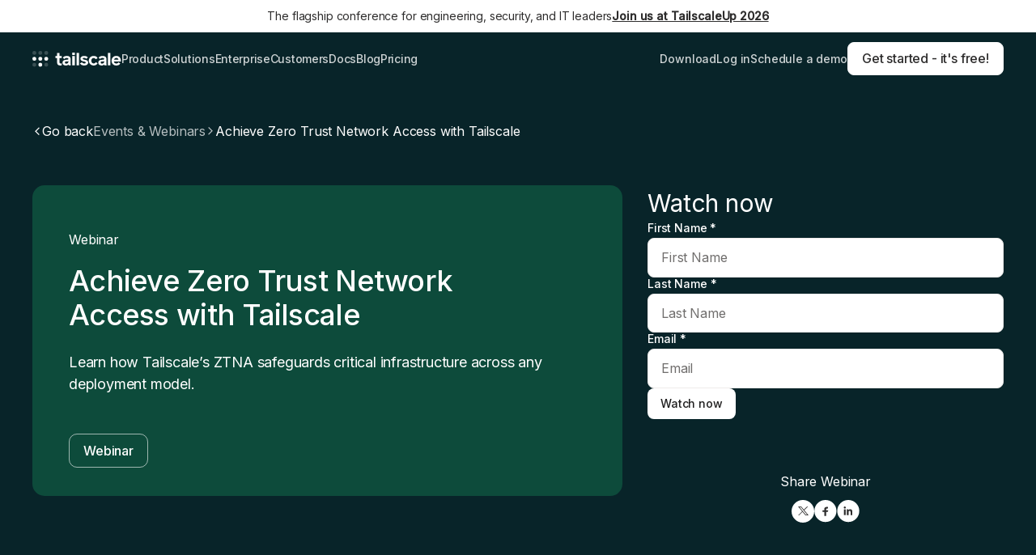

--- FILE ---
content_type: text/html; charset=utf-8
request_url: https://tailscale.com/events-webinars/ztna
body_size: 17811
content:
<!DOCTYPE html><html><head><meta charSet="utf-8"/><title>Achieve Zero Trust Network Access with Tailscale</title><meta name="robots" content="index,follow"/><meta name="description" content="Learn how Tailscale’s ZTNA safeguards critical infrastructure across any deployment model."/><meta property="og:title" content="Achieve Zero Trust Network Access with Tailscale"/><meta property="og:description" content="Learn how Tailscale’s ZTNA safeguards critical infrastructure across any deployment model."/><meta property="og:url" content="https://tailscale.com/events-webinars/ztna"/><meta property="og:image" content="https://tailscale.com/api/og-image?id=746618cd-ef36-4eb0-9706-63e8f67bb1e8"/><link rel="canonical" href="https://tailscale.com/events-webinars/ztna"/><link rel="alternate" type="application/rss+xml" href="https://tailscale.com/blog/index.xml"/><link rel="alternate" type="application/rss+xml" href="https://tailscale.com/changelog/index.xml"/><link rel="alternate" type="application/rss+xml" href="https://tailscale.com/security-bulletins/index.xml"/><meta name="viewport" content="initial-scale=1.0, width=device-width, maximum-scale=1"/><link rel="icon" href="/favicon.png" type="image/png"/><link rel="icon" href="/favicon.svg" type="image/svg+xml"/><meta name="msapplication-TileColor" content="#492847"/><meta name="theme-color" content="#ffffff"/><script async="" src="https://bwa.marketplace.awsstatic.com/assets/partner.js"></script><meta name="twitter:card" content="summary_large_image"/><meta name="twitter:title" content="Achieve Zero Trust Network Access with Tailscale"/><meta name="twitter:image" content="https://tailscale.com/api/og-image?id=746618cd-ef36-4eb0-9706-63e8f67bb1e8"/><meta name="twitter:description" content="Learn how Tailscale’s ZTNA safeguards critical infrastructure across any deployment model."/><meta name="twitter:site" content="@tailscale"/><meta name="next-head-count" content="23"/><link rel="preload" href="/_next/static/media/97a52bce187043ec-s.p.woff2" as="font" type="font/woff2" crossorigin="anonymous" data-next-font="size-adjust"/><link rel="preload" href="/_next/static/media/e4af272ccee01ff0-s.p.woff2" as="font" type="font/woff2" crossorigin="anonymous" data-next-font="size-adjust"/><link rel="preload" href="/_next/static/css/649419ddb333ed93.css" as="style"/><link rel="stylesheet" href="/_next/static/css/649419ddb333ed93.css" data-n-g=""/><link rel="preload" href="/_next/static/css/9eee414ec9ffd447.css" as="style"/><link rel="stylesheet" href="/_next/static/css/9eee414ec9ffd447.css" data-n-p=""/><noscript data-n-css=""></noscript><script defer="" nomodule="" src="/_next/static/chunks/polyfills-42372ed130431b0a.js"></script><script src="/_next/static/chunks/webpack-72f04bae005e1790.js" defer=""></script><script src="/_next/static/chunks/framework-2f437cbb805415a5.js" defer=""></script><script src="/_next/static/chunks/main-88e21d013a2e94a9.js" defer=""></script><script src="/_next/static/chunks/pages/_app-6c0e0b95db93cc84.js" defer=""></script><script src="/_next/static/chunks/1825-6ef7448a650dad33.js" defer=""></script><script src="/_next/static/chunks/2962-c70fc1b17df9e34c.js" defer=""></script><script src="/_next/static/chunks/1604-c7588012aea9ac3b.js" defer=""></script><script src="/_next/static/chunks/8795-8f725cdc513b97c8.js" defer=""></script><script src="/_next/static/chunks/2454-39916da396a3d9be.js" defer=""></script><script src="/_next/static/chunks/8100-98b2867a0c4566e6.js" defer=""></script><script src="/_next/static/chunks/8035-9215264ce9b58e89.js" defer=""></script><script src="/_next/static/chunks/1566-75f64035ad5c0900.js" defer=""></script><script src="/_next/static/chunks/4565-bcac4b96fcfbbcba.js" defer=""></script><script src="/_next/static/chunks/6993-cf018735af6ec9ba.js" defer=""></script><script src="/_next/static/chunks/3560-40b8e845f6ddd092.js" defer=""></script><script src="/_next/static/chunks/2850-0d9e287a13d85ed0.js" defer=""></script><script src="/_next/static/chunks/9062-14695982323712f2.js" defer=""></script><script src="/_next/static/chunks/6772-a3d7f5087106cd8c.js" defer=""></script><script src="/_next/static/chunks/8369-d63f181dc25ba721.js" defer=""></script><script src="/_next/static/chunks/9634-c4a7536799f1712e.js" defer=""></script><script src="/_next/static/chunks/6075-1e54ca04936020cd.js" defer=""></script><script src="/_next/static/chunks/pages/%5B...slug%5D-d79af16405b81d50.js" defer=""></script><script src="/_next/static/yjeo3j2pxcWY0Epx128jP/_buildManifest.js" defer=""></script><script src="/_next/static/yjeo3j2pxcWY0Epx128jP/_ssgManifest.js" defer=""></script><style id="__jsx-1394014874">:root{--font-inter:'__Inter_e10f34', '__Inter_Fallback_e10f34';--font-mdio:'__MDIOFont_8d6c39', '__MDIOFont_Fallback_8d6c39'}</style></head><body><div id="__next"><!--$--><!--/$--><div class="z-[20000] flex min-h-[40px] w-full items-center justify-center p-2 px-10 text-center bg-white text-heading-black"><a class="group flex flex-wrap justify-center gap-x-4 text-sm tracking-tight" href="https://tailscale.com/tailscaleup">The flagship conference for engineering, security, and IT leaders<span class="font-bold underline group-hover:no-underline">Join us at TailscaleUp 2026</span></a></div><header class="left-0 right-0 top-0 z-[100] h-[60px] transition-colors duration-300 xl-small:h-[66px] sticky bg-transparent"><div class="is-wide container flex items-center justify-between py-4 xl-small:py-3"><div class="flex gap-[35px]"><a class="w-[110px] transition-colors duration-200 text-white " title="Homepage" href="/"><svg class="transition-colors duration-200  light-logo" width="100%" height="100%" viewBox="0 0 110 20" fill="none" xmlns="http://www.w3.org/2000/svg"><ellipse cx="2.44719" cy="10.1796" rx="2.44719" ry="2.44128" fill="#1F1E1E"></ellipse><ellipse cx="9.79094" cy="10.1796" rx="2.44719" ry="2.44128" fill="#1F1E1E"></ellipse><ellipse opacity="0.2" cx="2.44719" cy="17.5077" rx="2.44719" ry="2.44128" fill="#1F1E1E"></ellipse><ellipse opacity="0.2" cx="17.1269" cy="17.5077" rx="2.44719" ry="2.44128" fill="#1F1E1E"></ellipse><ellipse cx="9.79094" cy="17.5077" rx="2.44719" ry="2.44128" fill="#1F1E1E"></ellipse><ellipse cx="17.1269" cy="10.1796" rx="2.44719" ry="2.44128" fill="#1F1E1E"></ellipse><ellipse opacity="0.2" cx="2.44719" cy="2.85924" rx="2.44719" ry="2.44128" fill="#1F1E1E"></ellipse><ellipse opacity="0.2" cx="9.79094" cy="2.85924" rx="2.44719" ry="2.44128" fill="#1F1E1E"></ellipse><ellipse opacity="0.2" cx="17.1269" cy="2.85924" rx="2.44719" ry="2.44128" fill="#1F1E1E"></ellipse><path d="M34.3979 18.458C35.0907 18.458 35.6536 18.3933 36.3248 18.2637V15.7584C35.9134 15.9096 35.4588 15.9528 35.0258 15.9528C33.965 15.9528 33.5753 15.4344 33.5753 14.441V9.34402H36.3248V6.83875H33.5753V3.12403H30.5443V6.83875H28.5742V9.34402H30.5443V14.7217C30.5443 17.0974 31.8 18.458 34.3979 18.458Z" fill="#1F1E1E"></path><path d="M41.2747 18.458C42.8984 18.458 43.9809 17.9181 44.5222 17.0758C44.5655 17.443 44.6954 17.9397 44.8686 18.2421H47.5964C47.4449 17.7237 47.3366 16.903 47.3366 16.3631V10.4455C47.3366 8.005 45.583 6.62277 42.617 6.62277C40.3654 6.62277 38.6118 7.46507 37.6376 8.69611L39.3696 10.4023C40.149 9.5384 41.1448 9.08486 42.3572 9.08486C43.8294 9.08486 44.4789 9.58159 44.4789 10.3159C44.4789 10.9422 44.0459 11.3742 41.7077 11.3742C39.4562 11.3742 37.183 12.3028 37.183 14.8945C37.183 17.2918 38.9149 18.458 41.2747 18.458ZM41.8809 16.1687C40.7118 16.1687 40.1706 15.672 40.1706 14.7865C40.1706 14.009 40.8201 13.4907 41.9026 13.4907C43.6345 13.4907 44.1108 13.3827 44.4789 13.0155V13.9442C44.4789 15.1753 43.4397 16.1687 41.8809 16.1687Z" fill="#1F1E1E"></path><path d="M49.3069 5.39173H52.4677V2.5625H49.3069V5.39173ZM49.3718 18.2421H52.4028V6.83875H49.3718V18.2421Z" fill="#1F1E1E"></path><path d="M54.6109 18.2421H57.6418V2.90805H54.6109V18.2421Z" fill="#1F1E1E"></path><path d="M63.9416 18.458C67.2757 18.458 68.986 16.7087 68.986 14.8729C68.986 13.2099 68.1417 11.9789 65.3705 11.4821C63.4221 11.1366 62.2097 10.7046 62.2097 10.0351C62.2097 9.45201 62.9025 9.04166 64.0715 9.04166C65.1107 9.04166 65.9767 9.38722 66.6262 10.1431L68.553 8.52333C67.5788 7.31389 65.9767 6.62277 64.0715 6.62277C61.1489 6.62277 59.3303 8.17777 59.3303 10.0783C59.3303 12.1517 61.2354 13.0803 63.2922 13.4475C65.0025 13.7499 65.9551 14.0738 65.9551 14.8081C65.9551 15.4344 65.2839 15.9528 64.0066 15.9528C62.7509 15.9528 61.7767 15.3696 61.322 14.5058L58.7674 15.7152C59.3952 17.2702 61.5385 18.458 63.9416 18.458Z" fill="#1F1E1E"></path><path d="M75.7621 18.458C77.9271 18.458 79.4859 17.5942 80.6549 15.6504L78.2302 14.4194C77.7755 15.3265 77.0395 15.9528 75.7621 15.9528C73.8353 15.9528 72.7961 14.3978 72.7961 12.5188C72.7961 10.6399 73.9003 9.12805 75.7621 9.12805C76.9312 9.12805 77.7106 9.75437 78.1652 10.7046L80.6116 9.40882C79.7889 7.61625 78.1652 6.62277 75.7621 6.62277C71.8003 6.62277 69.7652 9.5168 69.7652 12.5188C69.7652 15.78 72.2333 18.458 75.7621 18.458Z" fill="#1F1E1E"></path><path d="M85.4829 18.458C87.1067 18.458 88.1891 17.9181 88.7304 17.0758C88.7737 17.443 88.9036 17.9397 89.0768 18.2421H91.8046C91.6531 17.7237 91.5448 16.903 91.5448 16.3631V10.4455C91.5448 8.005 89.7912 6.62277 86.8252 6.62277C84.5737 6.62277 82.8201 7.46507 81.8458 8.69611L83.5778 10.4023C84.3572 9.5384 85.353 9.08486 86.5654 9.08486C88.0376 9.08486 88.6871 9.58159 88.6871 10.3159C88.6871 10.9422 88.2541 11.3742 85.9159 11.3742C83.6644 11.3742 81.3912 12.3028 81.3912 14.8945C81.3912 17.2918 83.1231 18.458 85.4829 18.458ZM86.0891 16.1687C84.9201 16.1687 84.3788 15.672 84.3788 14.7865C84.3788 14.009 85.0283 13.4907 86.1108 13.4907C87.8427 13.4907 88.319 13.3827 88.6871 13.0155V13.9442C88.6871 15.1753 87.6479 16.1687 86.0891 16.1687Z" fill="#1F1E1E"></path><path d="M93.3263 18.2421H96.3573V2.90805H93.3263V18.2421Z" fill="#1F1E1E"></path><path d="M103.631 18.458C105.861 18.458 107.658 17.5726 108.654 15.996L106.359 14.5274C105.753 15.4776 104.952 15.996 103.631 15.996C102.138 15.996 101.055 15.1753 100.774 13.5771H109.39V12.5188C109.39 9.5168 107.55 6.62277 103.61 6.62277C99.8643 6.62277 97.8293 9.5384 97.8293 12.5404C97.8293 16.8167 101.055 18.458 103.631 18.458ZM100.882 11.2014C101.358 9.75437 102.354 9.08486 103.675 9.08486C105.168 9.08486 106.078 9.97034 106.381 11.2014H100.882Z" fill="#1F1E1E"></path></svg></a><nav class="relative hidden lg:gap-6 xl-small:flex"><div class="fixed bottom-0 left-0 right-0 z-[90] h-screen w-full transition duration-200 pointer-events-none opacity-0 top-[120px] bg-transparent"></div><div role="button" aria-haspopup="true" tabindex="0" class="group relative text-[14px] font-medium leading-normal tracking-[-0.28px] transition-colors duration-300 text-white/80 hover:text-white/100" data-track="Link Clicked" data-track-properties="{&quot;label&quot;: &quot;Product&quot;}"><span>Product</span><div class="absolute bottom-[-6px] left-[25%] right-0 z-[100] flex h-[3px] w-[50%] items-center justify-center rounded-[5px] opacity-0 group-hover:opacity-100 bg-white/80"></div></div><div role="button" aria-haspopup="true" tabindex="0" class="group relative text-[14px] font-medium leading-normal tracking-[-0.28px] transition-colors duration-300 text-white/80 hover:text-white/100" data-track="Link Clicked" data-track-properties="{&quot;label&quot;: &quot;Solutions&quot;}"><span>Solutions</span><div class="absolute bottom-[-6px] left-[25%] right-0 z-[100] flex h-[3px] w-[50%] items-center justify-center rounded-[5px] opacity-0 group-hover:opacity-100 bg-white/80"></div></div><a class="group relative text-[14px] font-medium leading-normal tracking-[-0.28px] transition-colors duration-300 text-white/80 hover:text-white/100" data-track="Link Clicked" data-track-properties="{&quot;label&quot;: &quot;Enterprise&quot;}" href="/enterprise"><span>Enterprise</span><div class="absolute bottom-[-6px] left-[25%] right-0 z-[100] flex h-[3px] w-[50%] items-center justify-center rounded-[5px] opacity-0 group-hover:opacity-100 bg-white/80"></div></a><a class="group relative text-[14px] font-medium leading-normal tracking-[-0.28px] transition-colors duration-300 text-white/80 hover:text-white/100" data-track="Link Clicked" data-track-properties="{&quot;label&quot;: &quot;Customers&quot;}" href="/customers"><span>Customers</span><div class="absolute bottom-[-6px] left-[25%] right-0 z-[100] flex h-[3px] w-[50%] items-center justify-center rounded-[5px] opacity-0 group-hover:opacity-100 bg-white/80"></div></a><a class="group relative text-[14px] font-medium leading-normal tracking-[-0.28px] transition-colors duration-300 text-white/80 hover:text-white/100" data-track="Link Clicked" data-track-properties="{&quot;label&quot;: &quot;Docs&quot;}" href="/kb/1017/install"><span>Docs</span><div class="absolute bottom-[-6px] left-[25%] right-0 z-[100] flex h-[3px] w-[50%] items-center justify-center rounded-[5px] opacity-0 group-hover:opacity-100 bg-white/80"></div></a><a class="group relative text-[14px] font-medium leading-normal tracking-[-0.28px] transition-colors duration-300 text-white/80 hover:text-white/100" data-track="Link Clicked" data-track-properties="{&quot;label&quot;: &quot;Blog&quot;}" href="/blog"><span>Blog</span><div class="absolute bottom-[-6px] left-[25%] right-0 z-[100] flex h-[3px] w-[50%] items-center justify-center rounded-[5px] opacity-0 group-hover:opacity-100 bg-white/80"></div></a><a class="group relative text-[14px] font-medium leading-normal tracking-[-0.28px] transition-colors duration-300 text-white/80 hover:text-white/100" data-track="Link Clicked" data-track-properties="{&quot;label&quot;: &quot;Pricing&quot;}" href="/pricing"><span>Pricing</span><div class="absolute bottom-[-6px] left-[25%] right-0 z-[100] flex h-[3px] w-[50%] items-center justify-center rounded-[5px] opacity-0 group-hover:opacity-100 bg-white/80"></div></a></nav></div><div class="hidden xl-small:flex xl-small:items-center xl-small:gap-[18px] xl:gap-[25px]"><a class="t-14 font-medium transition-colors duration-300 text-white/80 hover:text-white/100" data-track="Link Clicked" data-track-properties="{&quot;label&quot;: &quot;Download&quot;}" href="/download">Download</a><a class="t-14 font-medium transition-colors duration-300 text-white/80 hover:text-white/100" data-track="Link Clicked" data-track-properties="{&quot;label&quot;: &quot;Log in&quot;}" href="https://login.tailscale.com/welcome">Log in</a><a class="t-14 font-medium transition-colors duration-300 text-white/80 hover:text-white/100" data-track="Link Clicked" data-track-properties="{&quot;label&quot;: &quot;Schedule a demo&quot;}" href="/contact/sales">Schedule a demo</a><a data-track="Link Clicked" data-track-properties="{&quot;label&quot;: Get started - it&#x27;s free!}" href="https://login.tailscale.com/start"><div class="inline-flex shrink-0 border transition-colors duration-200 w-full xs:w-auto items-center justify-center text-center relative focus:outline-none group transition-all overflow-hidden font-body font-medium rounded-lg group gap-[11px] py-2 px-[17px] leading-[1.46] tracking-[-0.16px] transition-colors duration-300 bg-heading-white border-white text-heading-black hover:bg-gray-50 hover:border-gray-50"><div>Get started - it's free!</div></div></a></div><button type="button" aria-label="Open Menu" class="flex xl-small:hidden"><svg width="55" height="30" viewBox="0 0 55 30" fill="none" xmlns="http://www.w3.org/2000/svg"><rect class="fill-white" x="0.5" y="0.5" width="54" height="29" rx="5.5"></rect><line class="origin-center transition duration-300 rotate-0" x1="17" y1="11.5" x2="38" y2="11.5" stroke="black"></line><line class="origin-center transition duration-300 rotate-0" x1="17" y1="17.5" x2="38" y2="17.5" stroke="black"></line><rect x="0.5" y="0.5" width="54" height="29" rx="5.5" stroke="#1F1E1E"></rect></svg></button></div></header><div class="fixed inset-0 z-[90] h-full w-full overflow-auto bg-white px-5 pb-20 pt-24 transition-opacity duration-200 will-change-[opacity] xl-small:hidden pointer-events-none opacity-0"><div class="space-y-[22px]"><div class="relative overflow-hidden border-b border-stroke-gray pb-6 "><div class="t-20 flex  w-full items-center justify-between font-medium "><span>Product</span><span class="flex h-[22px] w-[22px] items-center justify-center rounded-full text-gray-1000 transition-transform duration-300 rotate-90 bg-gray-900 text-white"><svg width="10" height="10" viewBox="0 0 10 10" fill="none" xmlns="http://www.w3.org/2000/svg"><path fill-rule="evenodd" clip-rule="evenodd" d="M5.83344 7.82482L8.83656 4.99835L5.83344 2.17188L5.24469 2.72658L7.24156 4.60599H1.16406V5.3907H7.24156L5.24469 7.27011L5.83344 7.82482Z" fill="currentColor"></path></svg></span></div><div class="flex flex-col transition duration-300 will-change-[height] h-0 opacity-0"><div class="left-[-110px] top-[57px] z-[100] flex flex-col justify-between gap-8 rounded-2xl bg-white py-[30px] will-change-transform xl-small:absolute xl-small:flex-row xl-small:gap-[50px] xl-small:border xl-small:px-[30px] xl:left-[-40px]" style="opacity:0"><div class="flex-1 lg:min-w-[266px]"><div class="t-14 relative z-[10] mb-2 text-gray-500 lg:mb-[15px] lg:ml-3">Meet Tailscale</div><ul><li class="group relative whitespace-nowrap"><a class="relative z-[10] inline-block w-full rounded-lg px-1 py-2 hover:bg-gray-50 lg:p-[12px]" data-track="Link Clicked" data-track-properties="{&quot;label&quot;: &quot;How it works&quot;}" href="/blog/how-tailscale-works"><div class="flex items-center gap-2"><div class="t-16 relative z-[10] text-heading-black">How it works</div></div></a></li><li class="group relative whitespace-nowrap"><a class="relative z-[10] inline-block w-full rounded-lg px-1 py-2 hover:bg-gray-50 lg:p-[12px]" data-track="Link Clicked" data-track-properties="{&quot;label&quot;: &quot;Why Tailscale&quot;}" href="/why-tailscale"><div class="flex items-center gap-2"><div class="t-16 relative z-[10] text-heading-black">Why Tailscale</div></div></a></li><li class="group relative whitespace-nowrap"><a class="relative z-[10] inline-block w-full rounded-lg px-1 py-2 hover:bg-gray-50 lg:p-[12px]" data-track="Link Clicked" data-track-properties="{&quot;label&quot;: &quot;WireGuard® for Enterprises&quot;}" href="/wireguard-vpn"><div class="flex items-center gap-2"><div class="t-16 relative z-[10] text-heading-black">WireGuard® for Enterprises</div></div></a></li><li class="group relative whitespace-nowrap"><a class="relative z-[10] inline-block w-full rounded-lg px-1 py-2 hover:bg-gray-50 lg:p-[12px]" data-track="Link Clicked" data-track-properties="{&quot;label&quot;: &quot;Bring Tailscale to Work&quot;}" href="/bring-tailscale-to-work"><div class="flex items-center gap-2"><div class="t-16 relative z-[10] text-heading-black">Bring Tailscale to Work</div></div></a></li></ul></div><div class="flex-1 lg:min-w-[266px]"><div class="t-14 relative z-[10] mb-2 text-gray-500 lg:mb-[15px] lg:ml-3">Explore</div><ul><li class="group relative whitespace-nowrap"><a class="relative z-[10] inline-block w-full rounded-lg px-1 py-2 hover:bg-gray-50 lg:p-[12px]" data-track="Link Clicked" data-track-properties="{&quot;label&quot;: &quot;Integrations&quot;}" href="/integrations"><div class="flex items-center gap-2"><div class="t-16 relative z-[10] text-heading-black">Integrations</div></div></a></li><li class="group relative whitespace-nowrap"><a class="relative z-[10] inline-block w-full rounded-lg px-1 py-2 hover:bg-gray-50 lg:p-[12px]" data-track="Link Clicked" data-track-properties="{&quot;label&quot;: &quot;Features&quot;}" href="/features"><div class="flex items-center gap-2"><div class="t-16 relative z-[10] text-heading-black">Features</div></div></a></li><li class="group relative whitespace-nowrap"><a class="relative z-[10] inline-block w-full rounded-lg px-1 py-2 hover:bg-gray-50 lg:p-[12px]" data-track="Link Clicked" data-track-properties="{&quot;label&quot;: &quot;Compare Tailscale&quot;}" href="/compare"><div class="flex items-center gap-2"><div class="t-16 relative z-[10] text-heading-black">Compare Tailscale</div></div></a></li><li class="group relative whitespace-nowrap"><a class="relative z-[10] inline-block w-full rounded-lg px-1 py-2 hover:bg-gray-50 lg:p-[12px]" data-track="Link Clicked" data-track-properties="{&quot;label&quot;: &quot;Community Projects&quot;}" href="/community/community-projects"><div class="flex items-center gap-2"><div class="t-16 relative z-[10] text-heading-black">Community Projects</div></div></a></li><li class="group relative whitespace-nowrap"><a class="relative z-[10] inline-block w-full rounded-lg px-1 py-2 hover:bg-gray-50 lg:p-[12px]" data-track="Link Clicked" data-track-properties="{&quot;label&quot;: &quot;Partnerships&quot;}" href="/partnerships"><div class="flex items-center gap-2"><div class="t-16 relative z-[10] text-heading-black">Partnerships</div></div></a></li></ul></div></div></div></div><div class="relative overflow-hidden border-b border-stroke-gray pb-6 "><div class="t-20 flex  w-full items-center justify-between font-medium "><span>Solutions</span><span class="flex h-[22px] w-[22px] items-center justify-center rounded-full text-gray-1000 transition-transform duration-300 rotate-90 bg-gray-900 text-white"><svg width="10" height="10" viewBox="0 0 10 10" fill="none" xmlns="http://www.w3.org/2000/svg"><path fill-rule="evenodd" clip-rule="evenodd" d="M5.83344 7.82482L8.83656 4.99835L5.83344 2.17188L5.24469 2.72658L7.24156 4.60599H1.16406V5.3907H7.24156L5.24469 7.27011L5.83344 7.82482Z" fill="currentColor"></path></svg></span></div><div class="flex flex-col transition duration-300 will-change-[height] h-0 opacity-0"><div class="left-[-110px] top-[57px] z-[100] flex flex-col justify-between gap-8 rounded-2xl bg-white py-[30px] will-change-transform xl-small:absolute xl-small:flex-row xl-small:gap-[50px] xl-small:border xl-small:px-[30px] xl:left-[-40px]" style="opacity:0"><div class="flex-1 lg:min-w-[266px]"><div class="t-14 relative z-[10] mb-2 text-gray-500 lg:mb-[15px] lg:ml-3">By use-case</div><ul><li class="group relative whitespace-nowrap"><a class="relative z-[10] inline-block w-full rounded-lg px-1 py-2 hover:bg-gray-50 lg:p-[12px]" data-track="Link Clicked" data-track-properties="{&quot;label&quot;: &quot;Business VPN&quot;}" href="/use-cases/business-vpn"><div class="flex items-center gap-2"><div class="t-16 relative z-[10] text-heading-black">Business VPN</div></div></a></li><li class="group relative whitespace-nowrap"><a class="relative z-[10] inline-block w-full rounded-lg px-1 py-2 hover:bg-gray-50 lg:p-[12px]" data-track="Link Clicked" data-track-properties="{&quot;label&quot;: &quot;CI/CD&quot;}" href="/use-cases/ci-cd"><div class="flex items-center gap-2"><div class="t-16 relative z-[10] text-heading-black">CI/CD</div></div></a></li><li class="group relative whitespace-nowrap"><a class="relative z-[10] inline-block w-full rounded-lg px-1 py-2 hover:bg-gray-50 lg:p-[12px]" data-track="Link Clicked" data-track-properties="{&quot;label&quot;: &quot;Infra Access&quot;}" href="/use-cases/infrastructure-access"><div class="flex items-center gap-2"><div class="t-16 relative z-[10] text-heading-black">Infra Access</div></div></a></li><li class="group relative whitespace-nowrap"><a class="relative z-[10] inline-block w-full rounded-lg px-1 py-2 hover:bg-gray-50 lg:p-[12px]" data-track="Link Clicked" data-track-properties="{&quot;label&quot;: &quot;Cloud Connectivity&quot;}" href="/use-cases/cloud-connectivity"><div class="flex items-center gap-2"><div class="t-16 relative z-[10] text-heading-black">Cloud Connectivity</div></div></a></li><li class="group relative whitespace-nowrap"><a class="relative z-[10] inline-block w-full rounded-lg px-1 py-2 hover:bg-gray-50 lg:p-[12px]" data-track="Link Clicked" data-track-properties="{&quot;label&quot;: &quot;Zero Trust Networking&quot;}" href="/use-cases/zero-trust-networking"><div class="flex items-center gap-2"><div class="t-16 relative z-[10] text-heading-black">Zero Trust Networking</div></div></a></li><li class="group relative whitespace-nowrap"><a class="relative z-[10] inline-block w-full rounded-lg px-1 py-2 hover:bg-gray-50 lg:p-[12px]" data-track="Link Clicked" data-track-properties="{&quot;label&quot;: &quot;Homelab&quot;}" href="/use-cases/homelab"><div class="flex items-center gap-2"><div class="t-16 relative z-[10] text-heading-black">Homelab</div></div></a></li></ul></div><div class="flex-1 lg:min-w-[266px]"><div class="t-14 relative z-[10] mb-2 text-gray-500 lg:mb-[15px] lg:ml-3">By role</div><ul><li class="group relative whitespace-nowrap"><a class="relative z-[10] inline-block w-full rounded-lg px-1 py-2 hover:bg-gray-50 lg:p-[12px]" data-track="Link Clicked" data-track-properties="{&quot;label&quot;: &quot;DevOps&quot;}" href="/solutions/devops"><div class="flex items-center gap-2"><div class="t-16 relative z-[10] text-heading-black">DevOps</div></div></a></li><li class="group relative whitespace-nowrap"><a class="relative z-[10] inline-block w-full rounded-lg px-1 py-2 hover:bg-gray-50 lg:p-[12px]" data-track="Link Clicked" data-track-properties="{&quot;label&quot;: &quot;IT&quot;}" href="/solutions/it"><div class="flex items-center gap-2"><div class="t-16 relative z-[10] text-heading-black">IT</div></div></a></li><li class="group relative whitespace-nowrap"><a class="relative z-[10] inline-block w-full rounded-lg px-1 py-2 hover:bg-gray-50 lg:p-[12px]" data-track="Link Clicked" data-track-properties="{&quot;label&quot;: &quot;Security&quot;}" href="/solutions/security"><div class="flex items-center gap-2"><div class="t-16 relative z-[10] text-heading-black">Security</div></div></a></li></ul></div></div></div></div><div class="relative overflow-hidden border-b border-stroke-gray pb-6 "><a class="t-20 flex  w-full items-center justify-between font-medium " href="/enterprise"><span>Enterprise</span><span class="flex h-[22px] w-[22px] items-center justify-center rounded-full text-gray-1000 transition-transform duration-300 -rotate-0 bg-gray-50"><svg width="10" height="10" viewBox="0 0 10 10" fill="none" xmlns="http://www.w3.org/2000/svg"><path fill-rule="evenodd" clip-rule="evenodd" d="M5.83344 7.82482L8.83656 4.99835L5.83344 2.17188L5.24469 2.72658L7.24156 4.60599H1.16406V5.3907H7.24156L5.24469 7.27011L5.83344 7.82482Z" fill="currentColor"></path></svg></span></a><div class="flex flex-col transition duration-300 will-change-[height] h-0 opacity-0"><div class="left-[-110px] top-[57px] z-[100] flex flex-col justify-between gap-8 rounded-2xl bg-white py-[30px] will-change-transform xl-small:absolute xl-small:flex-row xl-small:gap-[50px] xl-small:border xl-small:px-[30px] xl:left-[-40px]" style="opacity:0"><div class="flex-1 lg:min-w-[266px]"><ul></ul></div></div></div></div><div class="relative overflow-hidden border-b border-stroke-gray pb-6 "><a class="t-20 flex  w-full items-center justify-between font-medium " href="/customers"><span>Customers</span><span class="flex h-[22px] w-[22px] items-center justify-center rounded-full text-gray-1000 transition-transform duration-300 -rotate-0 bg-gray-50"><svg width="10" height="10" viewBox="0 0 10 10" fill="none" xmlns="http://www.w3.org/2000/svg"><path fill-rule="evenodd" clip-rule="evenodd" d="M5.83344 7.82482L8.83656 4.99835L5.83344 2.17188L5.24469 2.72658L7.24156 4.60599H1.16406V5.3907H7.24156L5.24469 7.27011L5.83344 7.82482Z" fill="currentColor"></path></svg></span></a><div class="flex flex-col transition duration-300 will-change-[height] h-0 opacity-0"><div class="left-[-110px] top-[57px] z-[100] flex flex-col justify-between gap-8 rounded-2xl bg-white py-[30px] will-change-transform xl-small:absolute xl-small:flex-row xl-small:gap-[50px] xl-small:border xl-small:px-[30px] xl:left-[-40px]" style="opacity:0"><div class="flex-1 lg:min-w-[266px]"><div class="t-14 relative z-[10] mb-2 text-gray-500 lg:mb-[15px] lg:ml-3">Nav heading here</div><ul><li class="group relative whitespace-nowrap"><a class="relative z-[10] inline-block w-full rounded-lg px-1 py-2 hover:bg-gray-50 lg:p-[12px]" data-track="Link Clicked" data-track-properties="{&quot;label&quot;: &quot;Title here&quot;}" href="https://tailscale.com/customers"><div class="flex items-center gap-2"><img alt="Alt text " loading="lazy" width="300" height="120" decoding="async" data-nimg="1" class="relative z-[10] brightness-100 saturate-100 transition duration-200 lg:brightness-[1.1] lg:saturate-0 lg:brightness-100 lg:saturate-100" style="color:transparent;background-size:cover;background-position:50% 50%;background-repeat:no-repeat;background-image:url(&quot;data:image/svg+xml;charset=utf-8,%3Csvg xmlns=&#x27;http://www.w3.org/2000/svg&#x27; viewBox=&#x27;0 0 300 120&#x27;%3E%3Cfilter id=&#x27;b&#x27; color-interpolation-filters=&#x27;sRGB&#x27;%3E%3CfeGaussianBlur stdDeviation=&#x27;20&#x27;/%3E%3CfeColorMatrix values=&#x27;1 0 0 0 0 0 1 0 0 0 0 0 1 0 0 0 0 0 100 -1&#x27; result=&#x27;s&#x27;/%3E%3CfeFlood x=&#x27;0&#x27; y=&#x27;0&#x27; width=&#x27;100%25&#x27; height=&#x27;100%25&#x27;/%3E%3CfeComposite operator=&#x27;out&#x27; in=&#x27;s&#x27;/%3E%3CfeComposite in2=&#x27;SourceGraphic&#x27;/%3E%3CfeGaussianBlur stdDeviation=&#x27;20&#x27;/%3E%3C/filter%3E%3Cimage width=&#x27;100%25&#x27; height=&#x27;100%25&#x27; x=&#x27;0&#x27; y=&#x27;0&#x27; preserveAspectRatio=&#x27;none&#x27; style=&#x27;filter: url(%23b);&#x27; href=&#x27;[data-uri]&#x27;/%3E%3C/svg%3E&quot;)" srcSet="https://cdn.sanity.io/images/w77i7m8x/production/a06dc612b1e3e4f4df53a72030002600639a8738-300x120.png?w=384&amp;q=75&amp;fit=clip&amp;auto=format 1x, https://cdn.sanity.io/images/w77i7m8x/production/a06dc612b1e3e4f4df53a72030002600639a8738-300x120.png?w=640&amp;q=75&amp;fit=clip&amp;auto=format 2x" src="https://cdn.sanity.io/images/w77i7m8x/production/a06dc612b1e3e4f4df53a72030002600639a8738-300x120.png?w=640&amp;q=75&amp;fit=clip&amp;auto=format"/><div class="t-16 relative z-[10] text-heading-black">Title here</div></div><div class="t-14 relative z-[10] mt-1 line-clamp-2 !font-normal !leading-[1.28] text-heading-black/80">How Cribl Enables Secure Work From Anywhere with Tailscale</div></a></li></ul></div></div></div></div><div class="relative overflow-hidden border-b border-stroke-gray pb-6 "><a class="t-20 flex  w-full items-center justify-between font-medium " href="/kb/1017/install"><span>Docs</span><span class="flex h-[22px] w-[22px] items-center justify-center rounded-full text-gray-1000 transition-transform duration-300 -rotate-0 bg-gray-50"><svg width="10" height="10" viewBox="0 0 10 10" fill="none" xmlns="http://www.w3.org/2000/svg"><path fill-rule="evenodd" clip-rule="evenodd" d="M5.83344 7.82482L8.83656 4.99835L5.83344 2.17188L5.24469 2.72658L7.24156 4.60599H1.16406V5.3907H7.24156L5.24469 7.27011L5.83344 7.82482Z" fill="currentColor"></path></svg></span></a><div class="flex flex-col transition duration-300 will-change-[height] h-0 opacity-0"><div class="left-[-110px] top-[57px] z-[100] flex flex-col justify-between gap-8 rounded-2xl bg-white py-[30px] will-change-transform xl-small:absolute xl-small:flex-row xl-small:gap-[50px] xl-small:border xl-small:px-[30px] xl:left-[-40px]" style="opacity:0"><div class="flex-1 lg:min-w-[266px]"><ul></ul></div></div></div></div><div class="relative overflow-hidden border-b border-stroke-gray pb-6 "><a class="t-20 flex  w-full items-center justify-between font-medium " href="/blog"><span>Blog</span><span class="flex h-[22px] w-[22px] items-center justify-center rounded-full text-gray-1000 transition-transform duration-300 -rotate-0 bg-gray-50"><svg width="10" height="10" viewBox="0 0 10 10" fill="none" xmlns="http://www.w3.org/2000/svg"><path fill-rule="evenodd" clip-rule="evenodd" d="M5.83344 7.82482L8.83656 4.99835L5.83344 2.17188L5.24469 2.72658L7.24156 4.60599H1.16406V5.3907H7.24156L5.24469 7.27011L5.83344 7.82482Z" fill="currentColor"></path></svg></span></a><div class="flex flex-col transition duration-300 will-change-[height] h-0 opacity-0"><div class="left-[-110px] top-[57px] z-[100] flex flex-col justify-between gap-8 rounded-2xl bg-white py-[30px] will-change-transform xl-small:absolute xl-small:flex-row xl-small:gap-[50px] xl-small:border xl-small:px-[30px] xl:left-[-40px]" style="opacity:0"><div class="flex-1 lg:min-w-[266px]"><ul></ul></div></div></div></div><div class="relative overflow-hidden border-b border-stroke-gray pb-6 "><a class="t-20 flex  w-full items-center justify-between font-medium " href="/pricing"><span>Pricing</span><span class="flex h-[22px] w-[22px] items-center justify-center rounded-full text-gray-1000 transition-transform duration-300 -rotate-0 bg-gray-50"><svg width="10" height="10" viewBox="0 0 10 10" fill="none" xmlns="http://www.w3.org/2000/svg"><path fill-rule="evenodd" clip-rule="evenodd" d="M5.83344 7.82482L8.83656 4.99835L5.83344 2.17188L5.24469 2.72658L7.24156 4.60599H1.16406V5.3907H7.24156L5.24469 7.27011L5.83344 7.82482Z" fill="currentColor"></path></svg></span></a><div class="flex flex-col transition duration-300 will-change-[height] h-0 opacity-0"><div class="left-[-110px] top-[57px] z-[100] flex flex-col justify-between gap-8 rounded-2xl bg-white py-[30px] will-change-transform xl-small:absolute xl-small:flex-row xl-small:gap-[50px] xl-small:border xl-small:px-[30px] xl:left-[-40px]" style="opacity:0"><div class="flex-1 lg:min-w-[266px]"><ul></ul></div></div></div></div><div class="relative overflow-hidden border-b border-stroke-gray pb-6 "><a class="t-20 flex  w-full items-center justify-between font-medium " href="/download"><span>Download</span><span class="flex h-[22px] w-[22px] items-center justify-center rounded-full text-gray-1000 transition-transform duration-300 -rotate-0 bg-gray-50"><svg width="10" height="10" viewBox="0 0 10 10" fill="none" xmlns="http://www.w3.org/2000/svg"><path fill-rule="evenodd" clip-rule="evenodd" d="M5.83344 7.82482L8.83656 4.99835L5.83344 2.17188L5.24469 2.72658L7.24156 4.60599H1.16406V5.3907H7.24156L5.24469 7.27011L5.83344 7.82482Z" fill="currentColor"></path></svg></span></a><div class="flex flex-col transition duration-300 will-change-[height] h-0 opacity-0"></div></div><div class="relative overflow-hidden border-b border-stroke-gray pb-6 "><a class="t-20 flex  w-full items-center justify-between font-medium " href="/contact/sales"><span>Schedule a demo</span><span class="flex h-[22px] w-[22px] items-center justify-center rounded-full text-gray-1000 transition-transform duration-300 -rotate-0 bg-gray-50"><svg width="10" height="10" viewBox="0 0 10 10" fill="none" xmlns="http://www.w3.org/2000/svg"><path fill-rule="evenodd" clip-rule="evenodd" d="M5.83344 7.82482L8.83656 4.99835L5.83344 2.17188L5.24469 2.72658L7.24156 4.60599H1.16406V5.3907H7.24156L5.24469 7.27011L5.83344 7.82482Z" fill="currentColor"></path></svg></span></a><div class="flex flex-col transition duration-300 will-change-[height] h-0 opacity-0"></div></div></div><a class="mt-[42px] block" data-track="Link Clicked" data-track-properties="{&quot;label&quot;: &quot;Get started - it&#x27;s free!&quot;}" href="https://login.tailscale.com/start"><div class="inline-flex shrink-0 border transition-colors duration-200 w-full xs:w-auto items-center justify-center text-center relative focus:outline-none group transition-all overflow-hidden font-body font-medium rounded-lg group gap-[11px] py-2 px-[17px] leading-[1.46] tracking-[-0.16px] !w-full py-3 bg-heading-black border-heading-black text-white hover:bg-gray-900 hover:border-gray-900 "><div>Get started - it's free!</div></div></a><a class="mt-[15px] block" data-track="Link Clicked" data-track-properties="{&quot;label&quot;: &quot;Log in&quot;}" href="https://login.tailscale.com/welcome"><div class="inline-flex shrink-0 border transition-colors duration-200 w-full xs:w-auto items-center justify-center text-center relative focus:outline-none group transition-all overflow-hidden font-body font-medium rounded-lg group gap-[11px] py-2 px-[17px] leading-[1.46] tracking-[-0.16px] !w-full py-3 bg-gray-200 border-gray-200 text-heading-black"><div>Log in</div></div></a><div class="t-14 mx-auto mt-[55px] max-w-[264px] text-center text-gray-600">WireGuard is a registered trademark of Jason A. Donenfeld.</div><div class="mt-[35px] flex flex-wrap justify-center gap-[14px]"><a class="t-16 !leading-[1.05] underline underline-offset-4" href="/terms">Terms of Service</a><a class="t-16 !leading-[1.05] underline underline-offset-4" href="/privacy-policy">Privacy Policy</a><a class="t-16 !leading-[1.05] underline underline-offset-4" href="https://tailscale.com/privacy-policy#california-notice">California Notice</a><a class="t-16 !leading-[1.05] underline underline-offset-4" href="https://tailscale.com/cookie-notice">Cookie Notice</a></div><div class="mt-[60px] flex items-center justify-center gap-[8px]"><a target="_blank" data-track="Link Clicked" data-track-properties="{&quot;label&quot;: &quot;Twitter logo&quot;}" href="https://twitter.com/tailscale"><span class="scale-[1.1] text-heading-black transition-colors duration-300 hover:text-red-900"><svg width="28" height="29" viewBox="0 0 28 29" fill="none" xmlns="http://www.w3.org/2000/svg"><rect y="0.988281" width="28" height="28" rx="14" fill="currentColor"></rect><path class=" transition-colors duration-300 group-hover:fill-heading-black" d="M8.03169 9L13.0509 15.0672L8 20H9.13675L13.5587 15.6812L17.1317 20H21L15.6985 13.5916L20.3997 9H19.263L15.1906 12.9775L11.9001 9H8.03169ZM9.70337 9.75698H11.4805L19.3281 19.2429H17.551L9.70337 9.75698Z" fill="white"></path></svg></span></a><a target="_blank" data-track="Link Clicked" data-track-properties="{&quot;label&quot;: &quot;Facebook logo&quot;}" href="https://www.facebook.com/tailscale/"><span class="scale-[1.1] text-heading-black transition-colors duration-300 hover:text-red-900"><svg width="28" height="28" viewBox="0 0 28 28" fill="none" xmlns="http://www.w3.org/2000/svg"><rect x="0.21875" width="27.2195" height="27.2195" rx="13.6098" fill="currentColor"></rect><path class="transition-colors duration-300 group-hover:fill-heading-black" d="M12.434 19.6598L12.4179 14.8081H10.3008V12.7289H12.4179V11.3427C12.4179 9.47188 13.5974 8.57031 15.2966 8.57031C16.1106 8.57031 16.8101 8.62983 17.014 8.65643V10.6115L15.8355 10.612C14.9114 10.612 14.7324 11.0433 14.7324 11.6762V12.7289H17.3577L16.652 14.8081H14.7324V19.6598H12.434Z" fill="#fff"></path></svg></span></a><a target="_blank" data-track="Link Clicked" data-track-properties="{&quot;label&quot;: &quot;Linkedin logo&quot;}" href="https://www.linkedin.com/company/tailscale"><span class="scale-[1.1] text-heading-black transition-colors duration-300 hover:text-red-900"><svg width="28" height="28" viewBox="0 0 28 28" fill="none" xmlns="http://www.w3.org/2000/svg"><rect x="0.439453" width="27.2195" height="27.2195" rx="13.6098" fill="currentColor"></rect><path class=" transition-colors duration-300 group-hover:fill-heading-black" d="M8.68685 18.6518H10.8825V11.5871H8.68685V18.6518Z" fill="white"></path><path class=" transition-colors duration-300 group-hover:fill-heading-black" d="M8.50195 9.34036C8.50195 10.0352 9.07976 10.6143 9.77312 10.6143C10.4896 10.6143 11.0443 10.0584 11.0443 9.34036C11.0443 8.64547 10.4665 8.06641 9.77312 8.06641C9.07976 8.06641 8.50195 8.64547 8.50195 9.34036Z" fill="white"></path><path class=" transition-colors duration-300 group-hover:fill-heading-black" d="M16.8917 18.6518H19.0873V14.7836C19.0873 12.8843 18.6713 11.425 16.4525 11.425C15.3894 11.425 14.6729 12.0041 14.3724 12.56H14.3493V11.5871H12.2461V18.6518H14.4418V15.1542C14.4418 14.2509 14.6267 13.3475 15.7592 13.3475C16.8686 13.3475 16.8917 14.413 16.8917 15.2237V18.6518Z" fill="white"></path></svg></span></a><a target="_blank" data-track="Link Clicked" data-track-properties="{&quot;label&quot;: &quot;Youtube logo&quot;}" href="https://www.youtube.com/@Tailscale"><span class="scale-[1.1] text-heading-black transition-colors duration-300 hover:text-red-900"><svg width="28" height="28" viewBox="0 0 28 28" fill="none" xmlns="http://www.w3.org/2000/svg"><rect x="0.658203" width="27.2195" height="27.2195" rx="13.6098" fill="currentColor"></rect><path class=" transition-colors duration-300 group-hover:fill-heading-black" d="M19.6754 11.46C19.5368 10.5863 19.121 9.98138 18.1506 9.84696C16.6258 9.57813 14.2693 9.57812 14.2693 9.57812C14.2693 9.57812 11.9128 9.57813 10.388 9.84696C9.4177 9.98138 8.93254 10.5863 8.86323 11.46C8.72461 12.3337 8.72461 13.6106 8.72461 13.6106C8.72461 13.6106 8.72461 14.8876 8.86323 15.7613C9.00185 16.635 9.4177 17.2399 10.388 17.3743C11.9128 17.6432 14.2693 17.6432 14.2693 17.6432C14.2693 17.6432 16.6258 17.6432 18.1506 17.3743C19.121 17.1727 19.5368 16.635 19.6754 15.7613C19.814 14.8876 19.814 13.6106 19.814 13.6106C19.814 13.6106 19.814 12.3337 19.6754 11.46ZM12.8831 15.6269V11.5944L16.3486 13.6106L12.8831 15.6269Z" fill="white"></path></svg></span></a></div><div class="t-14 mx-auto mt-10 max-w-[264px] text-center text-gray-600"> <!-- -->© <!-- -->2026<!-- --> <!-- -->Tailscale Inc. All rights reserved. Tailscale is a registered trademark of Tailscale Inc.</div></div><main class="mt-[-60px] lg:mt-[-66px]"><section class="pb-16 pt-20 text-white md:pb-[123px] md:pt-[110px] bg-green-900"><div class="is-wide container"><div class="flex items-center gap-[30px] text-white "><a class="t-18 flex items-center gap-[5px]" data-track="Link Clicked" data-track-properties="{&quot;label&quot;: &quot;Go back&quot;}" href="/events-webinars"><svg width="12" height="12" viewBox="0 0 12 12" fill="none" xmlns="http://www.w3.org/2000/svg"><path d="M7.98047 2.21094L4.01953 6.17188L7.98047 10.1328" stroke="currentColor" stroke-width="1.2" stroke-miterlimit="10" stroke-linecap="square"></path></svg><span>Go back</span></a><div class="t-18 hidden items-center gap-3 md:flex"><a class="flex items-center gap-[5px] text-white/70 transition-colors duration-300 hover:text-white/100" data-track="Link Clicked" data-track-properties="{&quot;label&quot;: &quot;Events &amp; Webinars&quot;}" href="/events-webinars"><span>Events &amp; Webinars</span><div class="rotate-180"><svg width="12" height="12" viewBox="0 0 12 12" fill="none" xmlns="http://www.w3.org/2000/svg"><path d="M7.98047 2.21094L4.01953 6.17188L7.98047 10.1328" stroke="currentColor" stroke-width="1.2" stroke-miterlimit="10" stroke-linecap="square"></path></svg></div></a><div>Achieve Zero Trust Network Access with Tailscale</div></div></div></div><div class="container mt-8 md:mt-[55px]"><div class="flex w-full flex-col items-start justify-between gap-6 gap-y-12 md:flex-row"><div class="w-full flex-1 rounded-[15px] px-6 pb-[35px] pt-8 md:w-[unset] md:pt-[55px] xl:px-[45px] bg-green-600 max-w-[729px]"><div class="t-18 capitalize">webinar</div><div class="mt-3 md:mt-[18px]"><h1 class="t-36 max-w-[553px]">Achieve Zero Trust Network Access with Tailscale</h1></div><div class="content-prose light events-webinars-excerpt prose mt-6"><p>Learn how Tailscale’s ZTNA safeguards critical infrastructure across any deployment model.</p></div><div class="mt-6 flex flex-wrap gap-[10px] md:mt-12"><div class="t-16 rounded-[10px] border border-white/60 px-[17px] py-2 font-medium capitalize">webinar</div></div></div><div class="flex w-full flex-1 flex-col items-center justify-center md:max-w-[440px]"><div id="hubspot-form" class="w-full"><form class="flex w-full flex-col gap-brand-12 md:flex-nowrap"><div><h1 style="font-size: 30px;">Watch now</h1></div><div class="flex w-full flex-wrap gap-brand-12 md:flex-nowrap"><div class="w-full w-full"><label for="firstname" class="text-white field-label pointer-events-none block">First Name<!-- --> *</label><input type="text" id="firstname" name="firstname" placeholder="First Name" required="" class="default-input w-full" value=""/></div></div><div class="flex w-full flex-wrap gap-brand-12 md:flex-nowrap"><div class="w-full w-full"><label for="lastname" class="text-white field-label pointer-events-none block">Last Name<!-- --> *</label><input type="text" id="lastname" name="lastname" placeholder="Last Name" required="" class="default-input w-full" value=""/></div></div><div class="flex w-full flex-wrap gap-brand-12 md:flex-nowrap"><div class="w-full w-full"><label for="email" class="text-white field-label pointer-events-none block">Email<!-- --> *</label><input type="text" id="email" name="email" placeholder="Email" required="" class="default-input w-full" value=""/></div></div><button type="submit" class="bg-white text-gray-900 meta-new w-fit rounded-lg px-4 py-[0.705rem] font-medium disabled:bg-gray-600">Watch now</button></form></div><div class="mt-[65px] flex flex-col items-center justify-center">Share <!-- -->Webinar<div class="sticky top-20"><div class="mt-[10px] flex items-center gap-2"></div></div></div></div></div></div></section><section class="my-16 md:my-[125px]"><div class="container"><div class="flex w-full max-w-[1210px] flex-col-reverse justify-between gap-6 gap-y-12 md-large:flex-row"><aside class="flex-1 overflow-hidden rounded-[15px] will-change-transform md-large:max-w-[400px]"><div class="bg-gray-0 px-5 pb-8 pt-8 text-heading-black md:pb-16 md:pt-[60px] lg:px-[35px] xl:pb-[122px]"><div class=""><div class="t-16 font-medium capitalize text-subheading-black">webinar</div><div class="mt-3 md:mt-[30px]"><div class="t-24">Achieve Zero Trust Network Access with Tailscale</div></div></div></div><div class="px-5 py-8 text-white md:pb-[58px] md:pt-[60px] lg:px-[35px] bg-green-600"><h3 class="t-24 font-medium">Never miss new content</h3><p class="t-18 mt-[14px] opacity-70 ">Subscribe to our newsletter to stay up-to-date on all things Tailscale.</p><div class="mt-10"><div id="hubspot-form-newsletter" class="hubspot-form-container"></div></div></div></aside><div class="flex-1 md-large:max-w-[660px]"><div><div class=""><div class="content-prose blog prism prose "><p>This webinar will provide an overview of how Tailscale delivers the ZTNA fundamentals of:</p><ul><li>Micro-segmentation</li><li>Least-Privileged Access</li><li>Continuous Verification</li><li>Monitoring and Analysis</li><li>Adaptive Policies</li></ul><p>And we’ll spend time showcasing how ZTNA with Tailscale:</p><ul><li>Gives you complete control over your infrastructure security with our policy engine</li><li>Is easy to manage and reduces drag on your IT teams</li><li>Provides greater reliability via a point-to-point mesh overlay network</li></ul></div></div></div></div></div></div></section></main><section class=" pb-[50px] pt-10 lg:pt-[175px] undefined"><div class="is-wide container flex flex-col gap-6 md-large:flex-row"><div class="flex flex-1 flex-col justify-between rounded-[14px] bg-blue-900 overflow-hidden"><div class="relative z-10 flex-1 overflow-hidden px-[48px] py-[80px]"><div class="absolute -right-[1.5px] bottom-[0%] h-full w-auto opacity-25 xs:opacity-100 md:opacity-100 md-large:opacity-25 xl:opacity-100"><div class="flex h-full w-auto justify-end"><svg width="100%" height="100%" viewBox="0 0 264 394" fill="none" xmlns="http://www.w3.org/2000/svg"><path d="M0.666016 262.667C0.666019 190.118 59.4508 131.333 131.999 131.333L131.999 262.667L0.666016 262.667Z" fill="#6294F1"/><path d="M132 394C59.4515 394 0.666676 335.215 0.666682 262.667L132 262.667L132 394Z" fill="#253570"/><path d="M263.332 394C190.783 394 131.999 335.215 131.999 262.667L263.332 262.667L263.332 394Z" fill="#6294F1"/><path d="M132 131.333C59.4515 131.333 0.666673 72.5485 0.666676 -8.08502e-05L132 -7.62939e-05L132 131.333Z" fill="#253570"/><rect x="263.332" y="131.333" width="131.333" height="131.333" rx="65.6667" transform="rotate(90 263.332 131.333)" fill="#253570"/><rect x="263.332" width="131.333" height="131.333" rx="65.6667" transform="rotate(90 263.332 0)" fill="#6294F1"/></svg></div></div><div class="text-left mx-0 relative z-10"><h2 class="t-h3 text-white mb-4 md:mb-8" style="max-width:292px;color:#6C94EC">Try Tailscale for  <span class="text-white">free</span></h2><div class="w-full xs:w-auto flex justify-start"><div class="flex w-full !w-auto flex-col gap-y-4 xs:w-auto xs:flex-row xs:items-center xs:space-x-5 md:space-x-[30px]"><a target="" data-track="Link Clicked" data-track-properties="{&quot;label&quot;: &quot;Get started&quot;}" href="https://login.tailscale.com/start"><div class="inline-flex shrink-0 border transition-colors duration-200 w-full xs:w-auto items-center justify-center text-center relative focus:outline-none group transition-all overflow-hidden font-body font-medium rounded-lg group gap-[11px] py-2 px-[17px] leading-[1.46] tracking-[-0.16px] bg-heading-white border-white text-heading-black hover:bg-gray-50 hover:border-gray-50"><div>Get started</div><div class="relative "><span class="block will-change-transform" style="opacity:1;transform:none"><svg xmlns="http://www.w3.org/2000/svg" viewBox="0 0 16 18" class="w-4"><use href="/sprite.svg#arrowRight"></use></svg></span><span class="absolute inset-0 block will-change-transform" style="opacity:0;transform:translateX(-15px) translateY(0px) translateZ(0)"><svg xmlns="http://www.w3.org/2000/svg" viewBox="0 0 16 18" class="w-4"><use href="/sprite.svg#arrowRight"></use></svg></span></div></div></a></div></div></div></div><div class="relative w-full rounded-b-[14px] px-[48px] py-[60px] bg-blue-300" style="color:#232222"><div class="t-h5 !font-normal">Schedule a demo</div><a class="mt-3 block" data-track="Link Clicked" data-track-properties="{&quot;label&quot;: &quot;/contact/sales&quot;}" href="/contact/sales"><div class="inline-flex shrink-0 border transition-colors duration-200 w-full xs:w-auto items-center justify-center text-center relative focus:outline-none group transition-all overflow-hidden font-body font-medium rounded-lg group gap-[11px] py-2 px-[17px] leading-[1.46] tracking-[-0.16px] !w-auto bg-heading-black border-heading-black text-white hover:bg-gray-900 hover:border-gray-900 "><div>Contact sales</div></div></a></div></div><div class="flex flex-1 items-end justify-center overflow-hidden rounded-[14px]  bg-blue-900  pt-[50px]"><div class="px-5" style="transform:translateY(100px) translateZ(0)"><img _type="asset" alt="cta phone" loading="lazy" width="362" height="567" decoding="async" data-nimg="1" class="md:block mx-auto" style="color:transparent;background-size:cover;background-position:50% 50%;background-repeat:no-repeat;background-image:url(&quot;data:image/svg+xml;charset=utf-8,%3Csvg xmlns=&#x27;http://www.w3.org/2000/svg&#x27; viewBox=&#x27;0 0 362 567&#x27;%3E%3Cfilter id=&#x27;b&#x27; color-interpolation-filters=&#x27;sRGB&#x27;%3E%3CfeGaussianBlur stdDeviation=&#x27;20&#x27;/%3E%3CfeColorMatrix values=&#x27;1 0 0 0 0 0 1 0 0 0 0 0 1 0 0 0 0 0 100 -1&#x27; result=&#x27;s&#x27;/%3E%3CfeFlood x=&#x27;0&#x27; y=&#x27;0&#x27; width=&#x27;100%25&#x27; height=&#x27;100%25&#x27;/%3E%3CfeComposite operator=&#x27;out&#x27; in=&#x27;s&#x27;/%3E%3CfeComposite in2=&#x27;SourceGraphic&#x27;/%3E%3CfeGaussianBlur stdDeviation=&#x27;20&#x27;/%3E%3C/filter%3E%3Cimage width=&#x27;100%25&#x27; height=&#x27;100%25&#x27; x=&#x27;0&#x27; y=&#x27;0&#x27; preserveAspectRatio=&#x27;none&#x27; style=&#x27;filter: url(%23b);&#x27; href=&#x27;[data-uri]&#x27;/%3E%3C/svg%3E&quot;)" srcSet="https://cdn.sanity.io/images/w77i7m8x/production/b715b4ca5e2577da60f0d529a4a9bc2ad4cadf59-362x567.svg?w=384&amp;q=75&amp;fit=clip&amp;auto=format 1x, https://cdn.sanity.io/images/w77i7m8x/production/b715b4ca5e2577da60f0d529a4a9bc2ad4cadf59-362x567.svg?w=750&amp;q=75&amp;fit=clip&amp;auto=format 2x" src="https://cdn.sanity.io/images/w77i7m8x/production/b715b4ca5e2577da60f0d529a4a9bc2ad4cadf59-362x567.svg?w=750&amp;q=75&amp;fit=clip&amp;auto=format"/></div></div></div><div class="container mt-[60px]"><div><div class="flex flex-wrap items-center justify-center gap-4 lg:justify-between"><div class="flex w-[calc(33%-16px)] flex-col items-center gap-2 sm:w-[calc(33%-16px)] md:w-auto"><img alt="mercury" loading="lazy" width="199" height="81" decoding="async" data-nimg="1" class="mx-auto undefined" style="color:transparent;background-size:cover;background-position:50% 50%;background-repeat:no-repeat;background-image:url(&quot;data:image/svg+xml;charset=utf-8,%3Csvg xmlns=&#x27;http://www.w3.org/2000/svg&#x27; viewBox=&#x27;0 0 199 81&#x27;%3E%3Cfilter id=&#x27;b&#x27; color-interpolation-filters=&#x27;sRGB&#x27;%3E%3CfeGaussianBlur stdDeviation=&#x27;20&#x27;/%3E%3CfeColorMatrix values=&#x27;1 0 0 0 0 0 1 0 0 0 0 0 1 0 0 0 0 0 100 -1&#x27; result=&#x27;s&#x27;/%3E%3CfeFlood x=&#x27;0&#x27; y=&#x27;0&#x27; width=&#x27;100%25&#x27; height=&#x27;100%25&#x27;/%3E%3CfeComposite operator=&#x27;out&#x27; in=&#x27;s&#x27;/%3E%3CfeComposite in2=&#x27;SourceGraphic&#x27;/%3E%3CfeGaussianBlur stdDeviation=&#x27;20&#x27;/%3E%3C/filter%3E%3Cimage width=&#x27;100%25&#x27; height=&#x27;100%25&#x27; x=&#x27;0&#x27; y=&#x27;0&#x27; preserveAspectRatio=&#x27;none&#x27; style=&#x27;filter: url(%23b);&#x27; href=&#x27;[data-uri]&#x27;/%3E%3C/svg%3E&quot;)" srcSet="https://cdn.sanity.io/images/w77i7m8x/production/459a7a8492910eeb22f22bb8d4c0f864b0bae25f-199x81.svg?w=256&amp;q=75&amp;fit=clip&amp;auto=format 1x, https://cdn.sanity.io/images/w77i7m8x/production/459a7a8492910eeb22f22bb8d4c0f864b0bae25f-199x81.svg?w=640&amp;q=75&amp;fit=clip&amp;auto=format 2x" src="https://cdn.sanity.io/images/w77i7m8x/production/459a7a8492910eeb22f22bb8d4c0f864b0bae25f-199x81.svg?w=640&amp;q=75&amp;fit=clip&amp;auto=format"/></div><div class="flex w-[calc(33%-16px)] flex-col items-center gap-2 sm:w-[calc(33%-16px)] md:w-auto"><img alt="instacrt" loading="lazy" width="199" height="81" decoding="async" data-nimg="1" class="mx-auto undefined" style="color:transparent;background-size:cover;background-position:50% 50%;background-repeat:no-repeat;background-image:url(&quot;data:image/svg+xml;charset=utf-8,%3Csvg xmlns=&#x27;http://www.w3.org/2000/svg&#x27; viewBox=&#x27;0 0 199 81&#x27;%3E%3Cfilter id=&#x27;b&#x27; color-interpolation-filters=&#x27;sRGB&#x27;%3E%3CfeGaussianBlur stdDeviation=&#x27;20&#x27;/%3E%3CfeColorMatrix values=&#x27;1 0 0 0 0 0 1 0 0 0 0 0 1 0 0 0 0 0 100 -1&#x27; result=&#x27;s&#x27;/%3E%3CfeFlood x=&#x27;0&#x27; y=&#x27;0&#x27; width=&#x27;100%25&#x27; height=&#x27;100%25&#x27;/%3E%3CfeComposite operator=&#x27;out&#x27; in=&#x27;s&#x27;/%3E%3CfeComposite in2=&#x27;SourceGraphic&#x27;/%3E%3CfeGaussianBlur stdDeviation=&#x27;20&#x27;/%3E%3C/filter%3E%3Cimage width=&#x27;100%25&#x27; height=&#x27;100%25&#x27; x=&#x27;0&#x27; y=&#x27;0&#x27; preserveAspectRatio=&#x27;none&#x27; style=&#x27;filter: url(%23b);&#x27; href=&#x27;[data-uri]&#x27;/%3E%3C/svg%3E&quot;)" srcSet="https://cdn.sanity.io/images/w77i7m8x/production/7d127f4bb62a408b056328349f291857df6251b3-199x81.svg?w=256&amp;q=75&amp;fit=clip&amp;auto=format 1x, https://cdn.sanity.io/images/w77i7m8x/production/7d127f4bb62a408b056328349f291857df6251b3-199x81.svg?w=640&amp;q=75&amp;fit=clip&amp;auto=format 2x" src="https://cdn.sanity.io/images/w77i7m8x/production/7d127f4bb62a408b056328349f291857df6251b3-199x81.svg?w=640&amp;q=75&amp;fit=clip&amp;auto=format"/></div><div class="flex w-[calc(33%-16px)] flex-col items-center gap-2 sm:w-[calc(33%-16px)] md:w-auto"><img alt="Retool" loading="lazy" width="199" height="82" decoding="async" data-nimg="1" class="mx-auto undefined" style="color:transparent;background-size:cover;background-position:50% 50%;background-repeat:no-repeat;background-image:url(&quot;data:image/svg+xml;charset=utf-8,%3Csvg xmlns=&#x27;http://www.w3.org/2000/svg&#x27; viewBox=&#x27;0 0 199 82&#x27;%3E%3Cfilter id=&#x27;b&#x27; color-interpolation-filters=&#x27;sRGB&#x27;%3E%3CfeGaussianBlur stdDeviation=&#x27;20&#x27;/%3E%3CfeColorMatrix values=&#x27;1 0 0 0 0 0 1 0 0 0 0 0 1 0 0 0 0 0 100 -1&#x27; result=&#x27;s&#x27;/%3E%3CfeFlood x=&#x27;0&#x27; y=&#x27;0&#x27; width=&#x27;100%25&#x27; height=&#x27;100%25&#x27;/%3E%3CfeComposite operator=&#x27;out&#x27; in=&#x27;s&#x27;/%3E%3CfeComposite in2=&#x27;SourceGraphic&#x27;/%3E%3CfeGaussianBlur stdDeviation=&#x27;20&#x27;/%3E%3C/filter%3E%3Cimage width=&#x27;100%25&#x27; height=&#x27;100%25&#x27; x=&#x27;0&#x27; y=&#x27;0&#x27; preserveAspectRatio=&#x27;none&#x27; style=&#x27;filter: url(%23b);&#x27; href=&#x27;[data-uri]&#x27;/%3E%3C/svg%3E&quot;)" srcSet="https://cdn.sanity.io/images/w77i7m8x/production/e9579b00087d7896e9cb750f4eb39f2c11ed11b8-199x82.svg?w=256&amp;q=75&amp;fit=clip&amp;auto=format 1x, https://cdn.sanity.io/images/w77i7m8x/production/e9579b00087d7896e9cb750f4eb39f2c11ed11b8-199x82.svg?w=640&amp;q=75&amp;fit=clip&amp;auto=format 2x" src="https://cdn.sanity.io/images/w77i7m8x/production/e9579b00087d7896e9cb750f4eb39f2c11ed11b8-199x82.svg?w=640&amp;q=75&amp;fit=clip&amp;auto=format"/></div><div class="flex w-[calc(33%-16px)] flex-col items-center gap-2 sm:w-[calc(33%-16px)] md:w-auto"><img alt="duolingo" loading="lazy" width="199" height="81" decoding="async" data-nimg="1" class="mx-auto undefined" style="color:transparent;background-size:cover;background-position:50% 50%;background-repeat:no-repeat;background-image:url(&quot;data:image/svg+xml;charset=utf-8,%3Csvg xmlns=&#x27;http://www.w3.org/2000/svg&#x27; viewBox=&#x27;0 0 199 81&#x27;%3E%3Cfilter id=&#x27;b&#x27; color-interpolation-filters=&#x27;sRGB&#x27;%3E%3CfeGaussianBlur stdDeviation=&#x27;20&#x27;/%3E%3CfeColorMatrix values=&#x27;1 0 0 0 0 0 1 0 0 0 0 0 1 0 0 0 0 0 100 -1&#x27; result=&#x27;s&#x27;/%3E%3CfeFlood x=&#x27;0&#x27; y=&#x27;0&#x27; width=&#x27;100%25&#x27; height=&#x27;100%25&#x27;/%3E%3CfeComposite operator=&#x27;out&#x27; in=&#x27;s&#x27;/%3E%3CfeComposite in2=&#x27;SourceGraphic&#x27;/%3E%3CfeGaussianBlur stdDeviation=&#x27;20&#x27;/%3E%3C/filter%3E%3Cimage width=&#x27;100%25&#x27; height=&#x27;100%25&#x27; x=&#x27;0&#x27; y=&#x27;0&#x27; preserveAspectRatio=&#x27;none&#x27; style=&#x27;filter: url(%23b);&#x27; href=&#x27;[data-uri]&#x27;/%3E%3C/svg%3E&quot;)" srcSet="https://cdn.sanity.io/images/w77i7m8x/production/7958bf3d43a30e661ca74cf0510f250d9b99ecef-199x81.svg?w=256&amp;q=75&amp;fit=clip&amp;auto=format 1x, https://cdn.sanity.io/images/w77i7m8x/production/7958bf3d43a30e661ca74cf0510f250d9b99ecef-199x81.svg?w=640&amp;q=75&amp;fit=clip&amp;auto=format 2x" src="https://cdn.sanity.io/images/w77i7m8x/production/7958bf3d43a30e661ca74cf0510f250d9b99ecef-199x81.svg?w=640&amp;q=75&amp;fit=clip&amp;auto=format"/></div><div class="flex w-[calc(33%-16px)] flex-col items-center gap-2 sm:w-[calc(33%-16px)] md:w-auto"><img alt="Hugging Face" loading="lazy" width="199" height="82" decoding="async" data-nimg="1" class="mx-auto undefined" style="color:transparent;background-size:cover;background-position:50% 50%;background-repeat:no-repeat;background-image:url(&quot;data:image/svg+xml;charset=utf-8,%3Csvg xmlns=&#x27;http://www.w3.org/2000/svg&#x27; viewBox=&#x27;0 0 199 82&#x27;%3E%3Cfilter id=&#x27;b&#x27; color-interpolation-filters=&#x27;sRGB&#x27;%3E%3CfeGaussianBlur stdDeviation=&#x27;20&#x27;/%3E%3CfeColorMatrix values=&#x27;1 0 0 0 0 0 1 0 0 0 0 0 1 0 0 0 0 0 100 -1&#x27; result=&#x27;s&#x27;/%3E%3CfeFlood x=&#x27;0&#x27; y=&#x27;0&#x27; width=&#x27;100%25&#x27; height=&#x27;100%25&#x27;/%3E%3CfeComposite operator=&#x27;out&#x27; in=&#x27;s&#x27;/%3E%3CfeComposite in2=&#x27;SourceGraphic&#x27;/%3E%3CfeGaussianBlur stdDeviation=&#x27;20&#x27;/%3E%3C/filter%3E%3Cimage width=&#x27;100%25&#x27; height=&#x27;100%25&#x27; x=&#x27;0&#x27; y=&#x27;0&#x27; preserveAspectRatio=&#x27;none&#x27; style=&#x27;filter: url(%23b);&#x27; href=&#x27;[data-uri]&#x27;/%3E%3C/svg%3E&quot;)" srcSet="https://cdn.sanity.io/images/w77i7m8x/production/68e2e5024898bcd6f6d142e0306dc7564787e1d7-199x82.svg?w=256&amp;q=75&amp;fit=clip&amp;auto=format 1x, https://cdn.sanity.io/images/w77i7m8x/production/68e2e5024898bcd6f6d142e0306dc7564787e1d7-199x82.svg?w=640&amp;q=75&amp;fit=clip&amp;auto=format 2x" src="https://cdn.sanity.io/images/w77i7m8x/production/68e2e5024898bcd6f6d142e0306dc7564787e1d7-199x82.svg?w=640&amp;q=75&amp;fit=clip&amp;auto=format"/></div></div></div></div></section><footer class="pb-16 pt-5 md:pb-28 md:pt-20 "><div class="container grid gap-x-4 gap-y-8 pb-8 xxs:grid-cols-2 sm:grid-cols-3 sm:gap-5 md:pb-[110px] lg:grid-cols-6"><div><p class="t-16 !leading-[1.05]  text-heading-black">Product</p><div class="mt-4 flex flex-col gap-3 lg:mt-8 lg:gap-4"><a class="text-[14px] !leading-[1.05] !tracking-[0.08px] transition-colors duration-300 md:text-[16px] text-heading-black/60  hover:text-gray-1000/100" href="/blog/how-tailscale-works">How it works</a><a class="text-[14px] !leading-[1.05] !tracking-[0.08px] transition-colors duration-300 md:text-[16px] text-heading-black/60  hover:text-gray-1000/100" href="/pricing">Pricing</a><a class="text-[14px] !leading-[1.05] !tracking-[0.08px] transition-colors duration-300 md:text-[16px] text-heading-black/60  hover:text-gray-1000/100" href="/integrations">Integrations</a><a class="text-[14px] !leading-[1.05] !tracking-[0.08px] transition-colors duration-300 md:text-[16px] text-heading-black/60  hover:text-gray-1000/100" href="/features">Features</a><a class="text-[14px] !leading-[1.05] !tracking-[0.08px] transition-colors duration-300 md:text-[16px] text-heading-black/60  hover:text-gray-1000/100" href="/compare">Compare Tailscale</a></div></div><div><p class="t-16 !leading-[1.05]  text-heading-black">Use Cases</p><div class="mt-4 flex flex-col gap-3 lg:mt-8 lg:gap-4"><a class="text-[14px] !leading-[1.05] !tracking-[0.08px] transition-colors duration-300 md:text-[16px] text-heading-black/60  hover:text-gray-1000/100" href="/use-cases/business-vpn">Business VPN</a><a class="text-[14px] !leading-[1.05] !tracking-[0.08px] transition-colors duration-300 md:text-[16px] text-heading-black/60  hover:text-gray-1000/100" href="/use-cases/ci-cd">CI/CD</a><a class="text-[14px] !leading-[1.05] !tracking-[0.08px] transition-colors duration-300 md:text-[16px] text-heading-black/60  hover:text-gray-1000/100" href="/use-cases/infrastructure-access">Infra Access</a><a class="text-[14px] !leading-[1.05] !tracking-[0.08px] transition-colors duration-300 md:text-[16px] text-heading-black/60  hover:text-gray-1000/100" href="/use-cases/cloud-connectivity">Cloud Connectivity</a><a class="text-[14px] !leading-[1.05] !tracking-[0.08px] transition-colors duration-300 md:text-[16px] text-heading-black/60  hover:text-gray-1000/100" href="/use-cases/zero-trust-networking">Zero Trust Networking</a><a class="text-[14px] !leading-[1.05] !tracking-[0.08px] transition-colors duration-300 md:text-[16px] text-heading-black/60  hover:text-gray-1000/100" href="/use-cases/homelab">Homelab</a></div></div><div><p class="t-16 !leading-[1.05]  text-heading-black">Resources</p><div class="mt-4 flex flex-col gap-3 lg:mt-8 lg:gap-4"><a class="text-[14px] !leading-[1.05] !tracking-[0.08px] transition-colors duration-300 md:text-[16px] text-heading-black/60  hover:text-gray-1000/100" href="/blog">Blog</a><a class="text-[14px] !leading-[1.05] !tracking-[0.08px] transition-colors duration-300 md:text-[16px] text-heading-black/60  hover:text-gray-1000/100" href="/events-webinars">Events & Webinars</a><a class="text-[14px] !leading-[1.05] !tracking-[0.08px] transition-colors duration-300 md:text-[16px] text-heading-black/60  hover:text-gray-1000/100" href="/partnerships">Partnerships</a></div></div><div><p class="t-16 !leading-[1.05]  text-heading-black">Company</p><div class="mt-4 flex flex-col gap-3 lg:mt-8 lg:gap-4"><a class="text-[14px] !leading-[1.05] !tracking-[0.08px] transition-colors duration-300 md:text-[16px] text-heading-black/60  hover:text-gray-1000/100" href="/company">Company</a><a class="text-[14px] !leading-[1.05] !tracking-[0.08px] transition-colors duration-300 md:text-[16px] text-heading-black/60  hover:text-gray-1000/100" href="/careers">Careers</a><a class="text-[14px] !leading-[1.05] !tracking-[0.08px] transition-colors duration-300 md:text-[16px] text-heading-black/60  hover:text-gray-1000/100" href="/press">Press</a></div></div><div><p class="t-16 !leading-[1.05]  text-heading-black">Help &amp; Support</p><div class="mt-4 flex flex-col gap-3 lg:mt-8 lg:gap-4"><a class="text-[14px] !leading-[1.05] !tracking-[0.08px] transition-colors duration-300 md:text-[16px] text-heading-black/60  hover:text-gray-1000/100" href="/contact/support">Support</a><a class="text-[14px] !leading-[1.05] !tracking-[0.08px] transition-colors duration-300 md:text-[16px] text-heading-black/60  hover:text-gray-1000/100" href="/contact/sales">Sales</a><a class="text-[14px] !leading-[1.05] !tracking-[0.08px] transition-colors duration-300 md:text-[16px] text-heading-black/60  hover:text-gray-1000/100" href="/security">Security</a><a class="text-[14px] !leading-[1.05] !tracking-[0.08px] transition-colors duration-300 md:text-[16px] text-heading-black/60  hover:text-gray-1000/100" href="/legal">Legal</a><a class="text-[14px] !leading-[1.05] !tracking-[0.08px] transition-colors duration-300 md:text-[16px] text-heading-black/60  hover:text-gray-1000/100" href="/opensource">Open Source</a><a class="text-[14px] !leading-[1.05] !tracking-[0.08px] transition-colors duration-300 md:text-[16px] text-heading-black/60  hover:text-gray-1000/100" href="/changelog">Changelog</a><a class="text-[14px] !leading-[1.05] !tracking-[0.08px] transition-colors duration-300 md:text-[16px] text-heading-black/60  hover:text-gray-1000/100" href="https://status.tailscale.com/">Tailscale Status</a></div></div><div><p class="t-16 !leading-[1.05]  text-heading-black">Learn</p><div class="mt-4 flex flex-col gap-3 lg:mt-8 lg:gap-4"><a class="text-[14px] !leading-[1.05] !tracking-[0.08px] transition-colors duration-300 md:text-[16px] text-heading-black/60  hover:text-gray-1000/100" href="/learn/generate-ssh-keys">SSH keys</a><a class="text-[14px] !leading-[1.05] !tracking-[0.08px] transition-colors duration-300 md:text-[16px] text-heading-black/60  hover:text-gray-1000/100" href="/learn/ssh-into-docker-container">Docker SSH</a><a class="text-[14px] !leading-[1.05] !tracking-[0.08px] transition-colors duration-300 md:text-[16px] text-heading-black/60  hover:text-gray-1000/100" href="/blog/how-nat-traversal-works">NAT Traversal</a><a class="text-[14px] !leading-[1.05] !tracking-[0.08px] transition-colors duration-300 md:text-[16px] text-heading-black/60  hover:text-gray-1000/100" href="/blog/2021-09-private-dns-with-magicdns">MagicDNS</a><a class="text-[14px] !leading-[1.05] !tracking-[0.08px] transition-colors duration-300 md:text-[16px] text-heading-black/60  hover:text-gray-1000/100" href="/learn/privileged-access-management">PAM</a><a class="text-[14px] !leading-[1.05] !tracking-[0.08px] transition-colors duration-300 md:text-[16px] text-heading-black/60  hover:text-gray-1000/100" href="/learn">All articles</a></div></div></div><div class="container"><div class="border-stroke-gray-100 grid grid-cols-1 gap-x-5 gap-y-8 border-t pt-8 xxs:grid-cols-2 md:grid-cols-12 md:pt-[70px] lg:gap-y-[60px]"><div class="xxs:col-span-2 md:col-span-4"><a class="block w-[160px]" title="Homepage" data-track="Link Clicked" data-track-properties="{&quot;label&quot;: &quot;Footer logo&quot;}" href="/"><svg class="transition-colors duration-200  " width="100%" height="100%" viewBox="0 0 110 20" fill="none" xmlns="http://www.w3.org/2000/svg"><ellipse cx="2.44719" cy="10.1796" rx="2.44719" ry="2.44128" fill="#1F1E1E"></ellipse><ellipse cx="9.79094" cy="10.1796" rx="2.44719" ry="2.44128" fill="#1F1E1E"></ellipse><ellipse opacity="0.2" cx="2.44719" cy="17.5077" rx="2.44719" ry="2.44128" fill="#1F1E1E"></ellipse><ellipse opacity="0.2" cx="17.1269" cy="17.5077" rx="2.44719" ry="2.44128" fill="#1F1E1E"></ellipse><ellipse cx="9.79094" cy="17.5077" rx="2.44719" ry="2.44128" fill="#1F1E1E"></ellipse><ellipse cx="17.1269" cy="10.1796" rx="2.44719" ry="2.44128" fill="#1F1E1E"></ellipse><ellipse opacity="0.2" cx="2.44719" cy="2.85924" rx="2.44719" ry="2.44128" fill="#1F1E1E"></ellipse><ellipse opacity="0.2" cx="9.79094" cy="2.85924" rx="2.44719" ry="2.44128" fill="#1F1E1E"></ellipse><ellipse opacity="0.2" cx="17.1269" cy="2.85924" rx="2.44719" ry="2.44128" fill="#1F1E1E"></ellipse><path d="M34.3979 18.458C35.0907 18.458 35.6536 18.3933 36.3248 18.2637V15.7584C35.9134 15.9096 35.4588 15.9528 35.0258 15.9528C33.965 15.9528 33.5753 15.4344 33.5753 14.441V9.34402H36.3248V6.83875H33.5753V3.12403H30.5443V6.83875H28.5742V9.34402H30.5443V14.7217C30.5443 17.0974 31.8 18.458 34.3979 18.458Z" fill="#1F1E1E"></path><path d="M41.2747 18.458C42.8984 18.458 43.9809 17.9181 44.5222 17.0758C44.5655 17.443 44.6954 17.9397 44.8686 18.2421H47.5964C47.4449 17.7237 47.3366 16.903 47.3366 16.3631V10.4455C47.3366 8.005 45.583 6.62277 42.617 6.62277C40.3654 6.62277 38.6118 7.46507 37.6376 8.69611L39.3696 10.4023C40.149 9.5384 41.1448 9.08486 42.3572 9.08486C43.8294 9.08486 44.4789 9.58159 44.4789 10.3159C44.4789 10.9422 44.0459 11.3742 41.7077 11.3742C39.4562 11.3742 37.183 12.3028 37.183 14.8945C37.183 17.2918 38.9149 18.458 41.2747 18.458ZM41.8809 16.1687C40.7118 16.1687 40.1706 15.672 40.1706 14.7865C40.1706 14.009 40.8201 13.4907 41.9026 13.4907C43.6345 13.4907 44.1108 13.3827 44.4789 13.0155V13.9442C44.4789 15.1753 43.4397 16.1687 41.8809 16.1687Z" fill="#1F1E1E"></path><path d="M49.3069 5.39173H52.4677V2.5625H49.3069V5.39173ZM49.3718 18.2421H52.4028V6.83875H49.3718V18.2421Z" fill="#1F1E1E"></path><path d="M54.6109 18.2421H57.6418V2.90805H54.6109V18.2421Z" fill="#1F1E1E"></path><path d="M63.9416 18.458C67.2757 18.458 68.986 16.7087 68.986 14.8729C68.986 13.2099 68.1417 11.9789 65.3705 11.4821C63.4221 11.1366 62.2097 10.7046 62.2097 10.0351C62.2097 9.45201 62.9025 9.04166 64.0715 9.04166C65.1107 9.04166 65.9767 9.38722 66.6262 10.1431L68.553 8.52333C67.5788 7.31389 65.9767 6.62277 64.0715 6.62277C61.1489 6.62277 59.3303 8.17777 59.3303 10.0783C59.3303 12.1517 61.2354 13.0803 63.2922 13.4475C65.0025 13.7499 65.9551 14.0738 65.9551 14.8081C65.9551 15.4344 65.2839 15.9528 64.0066 15.9528C62.7509 15.9528 61.7767 15.3696 61.322 14.5058L58.7674 15.7152C59.3952 17.2702 61.5385 18.458 63.9416 18.458Z" fill="#1F1E1E"></path><path d="M75.7621 18.458C77.9271 18.458 79.4859 17.5942 80.6549 15.6504L78.2302 14.4194C77.7755 15.3265 77.0395 15.9528 75.7621 15.9528C73.8353 15.9528 72.7961 14.3978 72.7961 12.5188C72.7961 10.6399 73.9003 9.12805 75.7621 9.12805C76.9312 9.12805 77.7106 9.75437 78.1652 10.7046L80.6116 9.40882C79.7889 7.61625 78.1652 6.62277 75.7621 6.62277C71.8003 6.62277 69.7652 9.5168 69.7652 12.5188C69.7652 15.78 72.2333 18.458 75.7621 18.458Z" fill="#1F1E1E"></path><path d="M85.4829 18.458C87.1067 18.458 88.1891 17.9181 88.7304 17.0758C88.7737 17.443 88.9036 17.9397 89.0768 18.2421H91.8046C91.6531 17.7237 91.5448 16.903 91.5448 16.3631V10.4455C91.5448 8.005 89.7912 6.62277 86.8252 6.62277C84.5737 6.62277 82.8201 7.46507 81.8458 8.69611L83.5778 10.4023C84.3572 9.5384 85.353 9.08486 86.5654 9.08486C88.0376 9.08486 88.6871 9.58159 88.6871 10.3159C88.6871 10.9422 88.2541 11.3742 85.9159 11.3742C83.6644 11.3742 81.3912 12.3028 81.3912 14.8945C81.3912 17.2918 83.1231 18.458 85.4829 18.458ZM86.0891 16.1687C84.9201 16.1687 84.3788 15.672 84.3788 14.7865C84.3788 14.009 85.0283 13.4907 86.1108 13.4907C87.8427 13.4907 88.319 13.3827 88.6871 13.0155V13.9442C88.6871 15.1753 87.6479 16.1687 86.0891 16.1687Z" fill="#1F1E1E"></path><path d="M93.3263 18.2421H96.3573V2.90805H93.3263V18.2421Z" fill="#1F1E1E"></path><path d="M103.631 18.458C105.861 18.458 107.658 17.5726 108.654 15.996L106.359 14.5274C105.753 15.4776 104.952 15.996 103.631 15.996C102.138 15.996 101.055 15.1753 100.774 13.5771H109.39V12.5188C109.39 9.5168 107.55 6.62277 103.61 6.62277C99.8643 6.62277 97.8293 9.5384 97.8293 12.5404C97.8293 16.8167 101.055 18.458 103.631 18.458ZM100.882 11.2014C101.358 9.75437 102.354 9.08486 103.675 9.08486C105.168 9.08486 106.078 9.97034 106.381 11.2014H100.882Z" fill="#1F1E1E"></path></svg></a></div><div class="flex flex-col gap-[14px] md:col-span-2"><a class="t-14 !leading-[1.05] underline transition-colors duration-300 text-heading-black/60  hover:text-gray-1000/100" href="/terms">Terms of Service</a><a class="t-14 !leading-[1.05] underline transition-colors duration-300 text-heading-black/60  hover:text-gray-1000/100" href="/privacy-policy">Privacy Policy</a><a class="t-14 !leading-[1.05] underline transition-colors duration-300 text-heading-black/60  hover:text-gray-1000/100" href="https://tailscale.com/privacy-policy#california-notice">California Notice</a><a class="t-14 !leading-[1.05] underline transition-colors duration-300 text-heading-black/60  hover:text-gray-1000/100" href="https://tailscale.com/cookie-notice">Cookie Notice</a><button type="button" class="t-14 border-0 bg-transparent p-0 text-left underline transition-colors duration-300 text-heading-black/60  hover:text-gray-1000/100"><img alt="Check mark and x on a white and blue pill button" loading="lazy" width="30" height="14" decoding="async" data-nimg="1" class="float-left mr-brand-4 mt-brand-2" style="color:transparent" src="https://cdn.sanity.io/images/w77i7m8x/production/07d853f507039b2489d9818cb6ee7442c1b60e2a-30x14.svg"/><span>Your Privacy Choices</span></button></div><div class="md:col-span-3"><div class="t-14 max-w-[250px] !leading-[1.35] text-heading-black/60 ">WireGuard is a registered trademark of Jason A. Donenfeld.</div></div><div class="flex gap-[6px] xxs:col-span-2 md:col-span-3 md:flex md:justify-end"><a target="_blank" class="group transition-colors duration-300 text-heading-black hover:text-gray-200" data-track="Link Clicked" data-track-properties="{&quot;label&quot;: &quot;Footer Twitter logo&quot;}" href="https://twitter.com/tailscale"><svg width="28" height="29" viewBox="0 0 28 29" fill="none" xmlns="http://www.w3.org/2000/svg"><rect y="0.988281" width="28" height="28" rx="14" fill="currentColor"></rect><path class=" transition-colors duration-300 group-hover:fill-heading-black" d="M8.03169 9L13.0509 15.0672L8 20H9.13675L13.5587 15.6812L17.1317 20H21L15.6985 13.5916L20.3997 9H19.263L15.1906 12.9775L11.9001 9H8.03169ZM9.70337 9.75698H11.4805L19.3281 19.2429H17.551L9.70337 9.75698Z" fill="white"></path></svg></a><a target="_blank" class="group transition-colors duration-300 text-heading-black hover:text-gray-200" data-track="Link Clicked" data-track-properties="{&quot;label&quot;: &quot;Footer Facebook logo&quot;}" href="https://www.facebook.com/tailscale/"><svg width="28" height="28" viewBox="0 0 28 28" fill="none" xmlns="http://www.w3.org/2000/svg"><rect x="0.21875" width="27.2195" height="27.2195" rx="13.6098" fill="currentColor"></rect><path class="transition-colors duration-300 group-hover:fill-heading-black" d="M12.434 19.6598L12.4179 14.8081H10.3008V12.7289H12.4179V11.3427C12.4179 9.47188 13.5974 8.57031 15.2966 8.57031C16.1106 8.57031 16.8101 8.62983 17.014 8.65643V10.6115L15.8355 10.612C14.9114 10.612 14.7324 11.0433 14.7324 11.6762V12.7289H17.3577L16.652 14.8081H14.7324V19.6598H12.434Z" fill="#fff"></path></svg></a><a target="_blank" class="group transition-colors duration-300 text-heading-black hover:text-gray-200" data-track="Link Clicked" data-track-properties="{&quot;label&quot;: &quot;Footer LinkedIn logo&quot;}" href="https://www.linkedin.com/company/tailscale"><svg width="28" height="28" viewBox="0 0 28 28" fill="none" xmlns="http://www.w3.org/2000/svg"><rect x="0.439453" width="27.2195" height="27.2195" rx="13.6098" fill="currentColor"></rect><path class=" transition-colors duration-300 group-hover:fill-heading-black" d="M8.68685 18.6518H10.8825V11.5871H8.68685V18.6518Z" fill="white"></path><path class=" transition-colors duration-300 group-hover:fill-heading-black" d="M8.50195 9.34036C8.50195 10.0352 9.07976 10.6143 9.77312 10.6143C10.4896 10.6143 11.0443 10.0584 11.0443 9.34036C11.0443 8.64547 10.4665 8.06641 9.77312 8.06641C9.07976 8.06641 8.50195 8.64547 8.50195 9.34036Z" fill="white"></path><path class=" transition-colors duration-300 group-hover:fill-heading-black" d="M16.8917 18.6518H19.0873V14.7836C19.0873 12.8843 18.6713 11.425 16.4525 11.425C15.3894 11.425 14.6729 12.0041 14.3724 12.56H14.3493V11.5871H12.2461V18.6518H14.4418V15.1542C14.4418 14.2509 14.6267 13.3475 15.7592 13.3475C16.8686 13.3475 16.8917 14.413 16.8917 15.2237V18.6518Z" fill="white"></path></svg></a><a target="_blank" rel="me" class="group transition-colors duration-300 text-heading-black hover:text-gray-200" data-track="Link Clicked" data-track-properties="{&quot;label&quot;: &quot;Footer Mastodon logo&quot;}" href="https://hachyderm.io/@tailscale"><svg width="28" height="29" viewBox="0 0 28 29" fill="none" xmlns="http://www.w3.org/2000/svg"><rect y="0.988281" width="28" height="28" rx="14" fill="currentColor"></rect><path class="transition-colors duration-300 group-hover:fill-heading-black" fill="white" d="M19.9516 10.8781C19.7667 9.48128 18.5693 8.38051 17.1498 8.16721C16.9104 8.13117 16.003 8 13.9011 8H13.8854C11.7829 8 11.3319 8.13117 11.0924 8.16721C9.71243 8.3746 8.45223 9.3637 8.14648 10.777C7.99942 11.4731 7.98373 12.2447 8.01105 12.9526C8.04999 13.9677 8.05755 14.981 8.14823 15.992C8.21091 16.6635 8.32027 17.3297 8.47548 17.9855C8.76612 19.1968 9.94262 20.2048 11.0953 20.616C12.3294 21.0449 13.6566 21.1161 14.9282 20.8216C15.0681 20.7886 15.2065 20.7502 15.3432 20.7064C15.6519 20.6066 16.014 20.4949 16.2803 20.2987C16.2839 20.296 16.2869 20.2924 16.289 20.2883C16.2911 20.2842 16.2923 20.2797 16.2925 20.2751V19.2955C16.2924 19.2911 16.2914 19.2869 16.2895 19.283C16.2876 19.2791 16.2849 19.2758 16.2815 19.2731C16.2782 19.2704 16.2743 19.2686 16.2702 19.2676C16.266 19.2667 16.2617 19.2667 16.2576 19.2677C15.4429 19.4655 14.608 19.5647 13.7703 19.5631C12.3288 19.5631 11.941 18.8677 11.83 18.5782C11.7408 18.3279 11.6841 18.0669 11.6614 17.8018C11.6612 17.7973 11.662 17.7929 11.6638 17.7888C11.6656 17.7847 11.6683 17.7811 11.6717 17.7783C11.6751 17.7755 11.6791 17.7735 11.6834 17.7726C11.6876 17.7716 11.6921 17.7717 11.6963 17.7728C12.4975 17.9693 13.3188 18.0685 14.1429 18.0682C14.3411 18.0682 14.5387 18.0682 14.737 18.0629C15.5659 18.0393 16.4395 17.9962 17.255 17.8343C17.2754 17.8301 17.2957 17.8266 17.3132 17.8213C18.5995 17.5701 19.8237 16.7819 19.9481 14.786C19.9527 14.7074 19.9644 13.963 19.9644 13.8814C19.965 13.6043 20.0521 11.9156 19.9516 10.8781ZM17.9718 15.8584H16.6191V12.4905C16.6191 11.7815 16.3285 11.4199 15.7373 11.4199C15.0875 11.4199 14.762 11.8477 14.762 12.6926V14.5361H13.4175V12.6926C13.4175 11.8477 13.0914 11.4199 12.4415 11.4199C11.8538 11.4199 11.5603 11.7815 11.5597 12.4905V15.8584H10.2083V12.3883C10.2083 11.6793 10.3863 11.116 10.7425 10.6985C11.1098 10.2819 11.5917 10.068 12.1898 10.068C12.8821 10.068 13.4053 10.3386 13.754 10.8793L14.0906 11.4536L14.4277 10.8793C14.7765 10.3386 15.2996 10.068 15.9908 10.068C16.5883 10.068 17.0702 10.2819 17.4387 10.6985C17.7949 11.1156 17.9729 11.6789 17.9729 12.3883L17.9718 15.8584Z"></path></svg></a><a target="_blank" class="group transition-colors duration-300 text-heading-black hover:text-gray-200" data-track="Link Clicked" data-track-properties="{&quot;label&quot;: &quot;Footer Youtube logo&quot;}" href="https://www.youtube.com/@Tailscale"><svg width="28" height="28" viewBox="0 0 28 28" fill="none" xmlns="http://www.w3.org/2000/svg"><rect x="0.658203" width="27.2195" height="27.2195" rx="13.6098" fill="currentColor"></rect><path class=" transition-colors duration-300 group-hover:fill-heading-black" d="M19.6754 11.46C19.5368 10.5863 19.121 9.98138 18.1506 9.84696C16.6258 9.57813 14.2693 9.57812 14.2693 9.57812C14.2693 9.57812 11.9128 9.57813 10.388 9.84696C9.4177 9.98138 8.93254 10.5863 8.86323 11.46C8.72461 12.3337 8.72461 13.6106 8.72461 13.6106C8.72461 13.6106 8.72461 14.8876 8.86323 15.7613C9.00185 16.635 9.4177 17.2399 10.388 17.3743C11.9128 17.6432 14.2693 17.6432 14.2693 17.6432C14.2693 17.6432 16.6258 17.6432 18.1506 17.3743C19.121 17.1727 19.5368 16.635 19.6754 15.7613C19.814 14.8876 19.814 13.6106 19.814 13.6106C19.814 13.6106 19.814 12.3337 19.6754 11.46ZM12.8831 15.6269V11.5944L16.3486 13.6106L12.8831 15.6269Z" fill="white"></path></svg></a></div><div class="t-14 flex flex-wrap tracking-[0.07px] xxs:col-span-2 md:col-span-12 text-heading-black/60 ">© <!-- -->2026<!-- --> <!-- -->Tailscale Inc. All rights reserved. Tailscale is a registered trademark of Tailscale Inc.</div></div></div></footer></div><script id="__NEXT_DATA__" type="application/json">{"props":{"pageProps":{"global":{"announcement":{"link":{"label":"Join us at TailscaleUp 2026","url":"https://tailscale.com/tailscaleup"},"text":"The flagship conference for engineering, security, and IT leaders"},"footer":{"_createdAt":"2023-10-06T14:44:29Z","_id":"422b4abf-6e3f-4213-ab94-a03dd444be3d","_rev":"cvyAZxF5iE3rKFZlZADQj6","_system":{"base":{"id":"422b4abf-6e3f-4213-ab94-a03dd444be3d","rev":"QO1lT9vtV5kYGc8zKtne7R"}},"_type":"footer","_updatedAt":"2025-11-12T18:00:18Z","copyrightContent":"Tailscale Inc. All rights reserved. Tailscale is a registered trademark of Tailscale Inc.","cta":{"asset":{"_type":"asset","image":{"_type":"sanityImage","alt":"cta phone","asset":{"_ref":"image-b715b4ca5e2577da60f0d529a4a9bc2ad4cadf59-362x567-svg","_type":"reference"}},"type":"image"},"ctaButton":{"_type":"button","buttonOptions":{"color":"white"},"link":{"title":"Get started","url":"/get-started"}},"darkLogoGrid":[{"_key":"fb360d1bc6c4","logo":{"_type":"sanityImage","alt":"mercury","asset":{"_ref":"image-a1fb7441ec6ea5254d0f14119dbe0abf5c822f9f-199x81-svg","_type":"reference"}}},{"_key":"a24139987731","logo":{"_type":"sanityImage","alt":"instacart","asset":{"_ref":"image-62410277e3cd5df52c9b59e787ae52a5a2699580-199x81-svg","_type":"reference"}}},{"_key":"0fa57e2eebee","logo":{"_type":"sanityImage","alt":"Retool","asset":{"_ref":"image-80654c9d97220caec3e35ba29d3e7439a03d482a-199x82-svg","_type":"reference"}}},{"_key":"b47251ca28bd","logo":{"_type":"sanityImage","alt":"duolingo","asset":{"_ref":"image-9b799915a326b1b78decc95e6ce251b87111f2bf-199x81-svg","_type":"reference"}}},{"_key":"7bf06e2e5305","logo":{"_type":"sanityImage","alt":"Hugging Face","asset":{"_ref":"image-b36780abd0594e34b52e74176a6b61811bbed602-199x82-svg","_type":"reference"}}}],"heading":"Try Tailscale for |free|","logoGrid":[{"_key":"a3a9b2012378","logo":{"_type":"sanityImage","alt":"mercury","asset":{"_ref":"image-459a7a8492910eeb22f22bb8d4c0f864b0bae25f-199x81-svg","_type":"reference"}}},{"_key":"993b75d39e13","logo":{"_type":"sanityImage","alt":"instacrt","asset":{"_ref":"image-7d127f4bb62a408b056328349f291857df6251b3-199x81-svg","_type":"reference"}}},{"_key":"8449f10eb5c7","logo":{"_type":"sanityImage","alt":"Retool","asset":{"_ref":"image-e9579b00087d7896e9cb750f4eb39f2c11ed11b8-199x82-svg","_type":"reference"}}},{"_key":"3ab303288a39","logo":{"_type":"sanityImage","alt":"duolingo","asset":{"_ref":"image-7958bf3d43a30e661ca74cf0510f250d9b99ecef-199x81-svg","_type":"reference"}}},{"_key":"5e630c781c8a","logo":{"_type":"sanityImage","alt":"Hugging Face","asset":{"_ref":"image-68e2e5024898bcd6f6d142e0306dc7564787e1d7-199x82-svg","_type":"reference"}}}],"secondaryCta":{"heading":"Schedule a demo","link":{"title":"Contact sales","url":"/contact/sales"}},"textCard":{"_type":"textCard","heading":"Try Tailscale for |free|","links":[{"_key":"dc04d805f7e0","button":{"_type":"button","buttonOptions":{"color":"white"},"link":{"title":"Get started","url":"https://login.tailscale.com/start"}},"textLink":{"_type":"textLink","textLinkOptions":{"arrowColor":"black","underlineColor":"black"}},"type":"button"}],"options":{"contentFontColor":"white","hasMobileTextAlignment":false,"headingFontColor":"white","headingFontSize":"h3","headingMarginBottom":"30","headingMaxWidth":292,"highlightColor":"blue-3","sectionAlignment":"left"}}},"footerNav":[{"_key":"05f3fa61c972","heading":"Product","links":[{"_key":"30386cf08177","title":"How it works","url":"/blog/how-tailscale-works/"},{"_key":"45dec9531713","title":"Pricing","url":"/pricing"},{"_key":"e6f4d8daff21","title":"Integrations","url":"/integrations"},{"_key":"d4f7875a767f","title":"Features","url":"/features"},{"_key":"64846fcdaf3b","title":"Compare Tailscale","url":"/compare"}]},{"_key":"7870d03d9802","heading":"Use Cases","links":[{"_key":"7b4858603fc7","title":"Business VPN","url":"/use-cases/business-vpn"},{"_key":"06fbf46e9354","title":"CI/CD","url":"/use-cases/ci-cd"},{"_key":"602f747f5b2a","title":"Infra Access","url":"/use-cases/infrastructure-access"},{"_key":"8660f39ec574","title":"Cloud Connectivity","url":"/use-cases/cloud-connectivity"},{"_key":"ab3e69241df2","title":"Zero Trust Networking","url":"/use-cases/zero-trust-networking"},{"_key":"b79f544a8266","title":"Homelab","url":"/use-cases/homelab"}]},{"_key":"2e262725243d","heading":"Resources","links":[{"_key":"b5ad8866742c","title":"Blog","url":"/blog"},{"_key":"21869f26f11b","title":"Events \u0026 Webinars","url":"/events-webinars"},{"_key":"c844ea072844","title":"Partnerships","url":"/partnerships"}]},{"_key":"a1e16018d519","heading":"Company","links":[{"_key":"8cc3fedb5b31","title":"Company","url":"/company"},{"_key":"e69d139c2c7c","title":"Careers","url":"/careers"},{"_key":"ad370d7ab2c1","title":"Press","url":"/press"}]},{"_key":"b25bd2c7203e","heading":"Help \u0026 Support","links":[{"_key":"f7d6ef6a99c6","title":"Support","url":"/contact/support"},{"_key":"18077954da8f455140153a58c74e53ba","title":"Sales","url":"/contact/sales"},{"_key":"3b91a6bb3d6b","title":"Security","url":"/security"},{"_key":"9d3e837341e2","title":"Legal","url":"/legal"},{"_key":"a69304fe5b80","title":"Open Source","url":"/opensource"},{"_key":"a02943ca7fdd","title":"Changelog","url":"/changelog"},{"_key":"94a676559b98","title":"Tailscale Status","url":"https://status.tailscale.com/"}]},{"_key":"0bdaf34fbe61","heading":"Learn","links":[{"_key":"6c45141fcc65","title":"SSH keys","url":"/learn/generate-ssh-keys/"},{"_key":"86c070f995c4","title":"Docker SSH","url":"/learn/ssh-into-docker-container/"},{"_key":"22e6d051e763","title":"NAT Traversal","url":"/blog/how-nat-traversal-works/"},{"_key":"4e51a8a4f0a7","title":"MagicDNS","url":"/blog/2021-09-private-dns-with-magicdns/"},{"_key":"f8f8893085b3","title":"PAM","url":"/learn/privileged-access-management/"},{"_key":"e7fdb19bd312","title":"All articles","url":"/learn"}]}],"legalContent":"WireGuard is a registered trademark of Jason A. Donenfeld.","legalNav":[{"_key":"b3b1d8dfddea","title":"Terms of Service","url":"/terms"},{"_key":"3e22b7802445","title":"Privacy Policy","url":"/privacy-policy"},{"_key":"78a1108d49e9","title":"California Notice","url":"https://tailscale.com/privacy-policy#california-notice"},{"_key":"9d3370545d40","title":"Cookie Notice","url":"https://tailscale.com/cookie-notice"}],"title":"Production Footer"},"globalOptions":null,"header":{"_createdAt":"2023-10-06T12:21:23Z","_id":"7797109d-2dc4-4a75-b5a3-b1019c33212f","_rev":"ugFt3OlhSFcCucQygl5SkQ","_system":{"base":{"id":"7797109d-2dc4-4a75-b5a3-b1019c33212f","rev":"wzaZRo5PtjLD8Q2M0ogNtH"}},"_type":"header","_updatedAt":"2025-10-14T20:41:06Z","button":{"_type":"button","buttonOptions":{"color":"black"},"link":{"title":"Get started - it's free!","url":"https://login.tailscale.com/start"}},"links":[{"_key":"157b4ad1150d","title":"Download","url":"/download"},{"_key":"f00209e74f6b","title":"Log in","url":"https://login.tailscale.com/welcome"}],"menu":[{"_key":"95381f81d527","hasSubmenu":true,"submenu":{"product":{"leftCol":{"topNav":{"heading":"Meet Tailscale","links":[{"_key":"5495d201056a","icon":{"_type":"sanityImage","alt":"icon"},"link":"/blog/how-tailscale-works/","title":"How it works"},{"_key":"dc9cde7ff83cb94cfc98ff29bdcd0997","icon":{"_type":"sanityImage","alt":"icon"},"link":"/why-tailscale","title":"Why Tailscale"},{"_key":"5d88e3ffcc6b","icon":{"_type":"sanityImage","alt":"WireGuard®"},"link":"/wireguard-vpn","title":"WireGuard® for Enterprises"},{"_key":"435de37ddd5f","icon":{"_type":"sanityImage","alt":"Bring Tailscale to Work"},"link":"/bring-tailscale-to-work","title":"Bring Tailscale to Work"}]}},"rightCol":{"nav":{"heading":"Explore","links":[{"_key":"c653da519dfb","link":"/integrations","title":"Integrations"},{"_key":"a878da5fa54c","link":"/features","title":"Features"},{"_key":"adda698ed879","link":"/compare","title":"Compare Tailscale"},{"_key":"3341bd9805df","link":"/community/community-projects","title":"Community Projects"},{"_key":"b57369965809","link":"/partnerships","title":"Partnerships"}]}}},"submenuType":"product"},"title":"Product"},{"_key":"a7062f1924df","hasSubmenu":true,"submenu":{"product":{"leftCol":{"topNav":{"heading":"By use-case","links":[{"_key":"6fc65e9fe1c6","link":"/use-cases/business-vpn","title":"Business VPN"},{"_key":"193eaaa0cef8","link":"/use-cases/ci-cd","title":"CI/CD"},{"_key":"c59997229dde","link":"/use-cases/infrastructure-access","title":"Infra Access"},{"_key":"05cadfcf3e65b04708a9d88060f68f9e","link":"/use-cases/cloud-connectivity","title":"Cloud Connectivity"},{"_key":"6a363d694952","link":"/use-cases/zero-trust-networking","title":"Zero Trust Networking"},{"_key":"d99d14013ab3","link":"/use-cases/homelab","title":"Homelab"}]}},"rightCol":{"nav":{"heading":"By role","links":[{"_key":"502a00f49baf","link":"/solutions/devops","title":"DevOps"},{"_key":"0fe4c0d6fa83","link":"/solutions/it","title":"IT"},{"_key":"026f30b876a7","link":"/solutions/security","title":"Security"}]}}},"submenuType":"product"},"title":"Solutions"},{"_key":"fd055b16290df04c6012d0d33c2fad13","hasSubmenu":false,"link":"/enterprise","submenu":{"submenuType":"product"},"title":"Enterprise"},{"_key":"b595975539c7407a7ed4510edd549223","hasSubmenu":false,"link":"/customers","submenu":{"product":{"leftCol":{"topNav":{"heading":"Nav heading here","links":[{"_key":"2d22491d8262","description":"How Cribl Enables Secure Work From Anywhere with Tailscale","icon":{"_type":"sanityImage","alt":"Alt text ","asset":{"_ref":"image-a06dc612b1e3e4f4df53a72030002600639a8738-300x120-png","_type":"reference"}},"link":"https://tailscale.com/customers","title":"Title here"}]}}},"resources":{"topNav":[{"_key":"61d0f0cb130e","description":"How Cribl Enables Secure Work From Anywhere with Tailscale","heading":"Cribl"},{"_key":"712684d509a6a6ea07ab9401bdb23f8f","description":"How Cribl Enables Secure Work From Anywhere with Tailscale","heading":"Cribl"},{"_key":"ceac3f234a3a6923a671af91772b7e8b","description":"How Cribl Enables Secure Work From Anywhere with Tailscale","heading":"Cribl"}]},"submenuType":"product"},"title":"Customers"},{"_key":"f06fabeb084c","hasSubmenu":false,"link":"/kb/1017/install/","submenu":{"submenuType":"product"},"title":"Docs"},{"_key":"f2537b6fa068","hasSubmenu":false,"link":"/blog","submenu":{"submenuType":"product"},"title":"Blog"},{"_key":"e1b7b44dc091","hasSubmenu":false,"link":"/pricing","submenu":{"submenuType":"product"},"title":"Pricing"}],"title":"Production Header"},"legal":null,"newsBar":null,"redirects":[{"_key":"8b0a3ebcf822","destination":"/wireguard-vpn","source":"/wireguard"}],"seo":{"ogImage":{"_type":"image","asset":{"_ref":"image-8e0455b2d9b33c6151016afdf2ea81d7623c2f04-1200x628-png","_type":"reference"}}},"socials":null},"preview":false,"hubspotForms":{"d68d354d-6f08-4cf7-a45f-dc912785075e":{"portalId":40004831,"guid":"d68d354d-6f08-4cf7-a45f-dc912785075e","name":"Content - Webinar (On Demand) - 2024-06 - ZTNA Webinar","action":"","method":"POST","cssClass":"hs-form stacked","redirect":"https://tailscale.com/events-webinars/ztna/ondemand","submitText":"Watch now","followUpId":"","notifyRecipients":"60331549","leadNurturingCampaignId":"","formFieldGroups":[{"fields":[],"default":true,"isSmartGroup":false,"richText":{"content":"\u003ch1 style=\"font-size: 30px;\"\u003eWatch now\u003c/h1\u003e","type":"TEXT"},"isPageBreak":false},{"fields":[{"name":"firstname","label":"First Name","type":"string","fieldType":"text","description":"","groupName":"contactinformation","displayOrder":-1,"required":true,"selectedOptions":[],"options":[],"validation":{"name":"","message":"","data":"","useDefaultBlockList":false,"blockedEmailAddresses":[],"checkPhoneFormat":false},"enabled":true,"hidden":false,"defaultValue":"","isSmartField":false,"unselectedLabel":"","placeholder":"First Name","dependentFieldFilters":[],"labelHidden":false,"propertyObjectType":"CONTACT","metaData":[],"objectTypeId":"0-1"}],"default":true,"isSmartGroup":false,"richText":{"content":"","type":"TEXT"},"isPageBreak":false},{"fields":[{"name":"lastname","label":"Last Name","type":"string","fieldType":"text","description":"","groupName":"contactinformation","displayOrder":-1,"required":true,"selectedOptions":[],"options":[],"validation":{"name":"","message":"","data":"","useDefaultBlockList":false,"blockedEmailAddresses":[],"checkPhoneFormat":false},"enabled":true,"hidden":false,"defaultValue":"","isSmartField":false,"unselectedLabel":"","placeholder":"Last Name","dependentFieldFilters":[],"labelHidden":false,"propertyObjectType":"CONTACT","metaData":[],"objectTypeId":"0-1"}],"default":true,"isSmartGroup":false,"richText":{"content":"","type":"TEXT"},"isPageBreak":false},{"fields":[{"name":"email","label":"Email","type":"string","fieldType":"text","description":"","groupName":"contactinformation","displayOrder":-1,"required":true,"selectedOptions":[],"options":[],"validation":{"name":"","message":"","data":"","useDefaultBlockList":false,"blockedEmailAddresses":[],"checkPhoneFormat":false},"enabled":true,"hidden":false,"defaultValue":"","isSmartField":false,"unselectedLabel":"","placeholder":"Email","dependentFieldFilters":[],"labelHidden":false,"propertyObjectType":"CONTACT","metaData":[],"objectTypeId":"0-1"}],"default":true,"isSmartGroup":false,"richText":{"content":"","type":"TEXT"},"isPageBreak":false},{"fields":[{"name":"utm_medium","label":"utm_medium","type":"string","fieldType":"text","description":"","groupName":"contactinformation","displayOrder":-1,"required":false,"selectedOptions":[],"options":[],"validation":{"name":"","message":"","data":"","useDefaultBlockList":false,"blockedEmailAddresses":[],"checkPhoneFormat":false},"enabled":true,"hidden":true,"defaultValue":"","isSmartField":false,"unselectedLabel":"","placeholder":"","dependentFieldFilters":[],"labelHidden":false,"propertyObjectType":"CONTACT","metaData":[],"objectTypeId":"0-1"}],"default":true,"isSmartGroup":false,"richText":{"content":"","type":"TEXT"},"isPageBreak":false},{"fields":[{"name":"utm_campaign","label":"utm_campaign","type":"string","fieldType":"text","description":"","groupName":"contactinformation","displayOrder":-1,"required":false,"selectedOptions":[],"options":[],"validation":{"name":"","message":"","data":"","useDefaultBlockList":false,"blockedEmailAddresses":[],"checkPhoneFormat":false},"enabled":true,"hidden":true,"defaultValue":"","isSmartField":false,"unselectedLabel":"","placeholder":"","dependentFieldFilters":[],"labelHidden":false,"propertyObjectType":"CONTACT","metaData":[],"objectTypeId":"0-1"}],"default":true,"isSmartGroup":false,"richText":{"content":"","type":"TEXT"},"isPageBreak":false},{"fields":[{"name":"utm_source","label":"utm_source","type":"string","fieldType":"text","description":"","groupName":"contactinformation","displayOrder":-1,"required":false,"selectedOptions":[],"options":[],"validation":{"name":"","message":"","data":"","useDefaultBlockList":false,"blockedEmailAddresses":[],"checkPhoneFormat":false},"enabled":true,"hidden":true,"defaultValue":"","isSmartField":false,"unselectedLabel":"","placeholder":"","dependentFieldFilters":[],"labelHidden":false,"propertyObjectType":"CONTACT","metaData":[],"objectTypeId":"0-1"}],"default":true,"isSmartGroup":false,"richText":{"content":"","type":"TEXT"},"isPageBreak":false}],"createdAt":1718990492435,"updatedAt":1718991321907,"performableHtml":"","migratedFrom":"","ignoreCurrentValues":true,"metaData":[{"name":"disableCookieSubmission","value":"true"},{"name":"renderRawHtml","value":"true"},{"name":"lang","value":"en"},{"name":"clonedFromForm","value":"f64bb411-b15a-46cd-847c-d0690969eab1"}],"deletable":true,"inlineMessage":"","tmsId":"","captchaEnabled":false,"campaignGuid":"","cloneable":true,"editable":true,"formType":"HUBSPOT","deletedAt":0,"themeName":"canvas","parentId":0,"style":"{\"fontFamily\":\"arial, helvetica, sans-serif\",\"backgroundWidth\":\"100%\",\"backgroundColor\":\"transparent\",\"borderRadius\":\"0px\",\"padding\":\"0px\",\"labelTextColor\":\"#212d3a\",\"linkColor\":\"#0000EE\",\"clickedLinkColor\":\"#551A8B\",\"labelTextSize\":\"13px\",\"helpTextColor\":\"#516383DE\",\"helpTextSize\":\"11px\",\"legalConsentTextColor\":\"#33475b\",\"legalConsentTextSize\":\"14px\",\"thankYouTextColor\":\"#33475b\",\"thankYouTextSize\":\"16px\",\"submitColor\":\"#ff7a59\",\"submitAlignment\":\"left\",\"submitFontColor\":\"#ffffff\",\"submitSize\":\"12px\",\"paginationProgressColor\":\"#598aff\",\"paginationProgressTextColor\":\"#33475b\",\"paginationProgressShow\":true,\"paginationProgressTransition\":\"fade\",\"paginationProgressTheme\":\"default\",\"paginationContentUseScroll\":false,\"paginationContentScrollHeight\":\"100%\"}","isPublished":true,"publishAt":0,"unpublishAt":0,"publishedAt":0,"customUid":"","createMarketableContact":true,"editVersion":0,"thankYouMessageJson":"","themeColor":"","alwaysCreateNewCompany":false,"internalUpdatedAt":1718991321907,"businessUnitId":0,"portableKey":"1d6c6e5b-478e-4f0b-8c0d-7eb5408d7a43","selectedExternalOptions":[],"embedVersion":"","enrichable":false,"captchaVersion":"V2","spamNotificationsRecipients":"","spamNotificationsEnabled":false}},"eventsWebinars":{"_createdAt":"2023-11-28T15:27:29Z","_id":"746618cd-ef36-4eb0-9706-63e8f67bb1e8","_rev":"PVzYy8erIP67fVJ7CIbzjh","_type":"eventsWebinars","_updatedAt":"2024-07-13T00:37:43Z","flexContent":[{"_key":"c7ba1fd69f95","_type":"block","children":[{"_key":"f1a9f5866be60","_type":"span","marks":[],"text":"This webinar will provide an overview of how Tailscale delivers the ZTNA fundamentals of:"}],"markDefs":[],"style":"normal"},{"_key":"68d4fbad814b","_type":"block","children":[{"_key":"fa76513cebc30","_type":"span","marks":[],"text":"Micro-segmentation"}],"level":1,"listItem":"bullet","markDefs":[],"style":"normal"},{"_key":"496a07ee03fe","_type":"block","children":[{"_key":"72b20128fd26","_type":"span","marks":[],"text":"Least-Privileged Access"}],"level":1,"listItem":"bullet","markDefs":[],"style":"normal"},{"_key":"abe4eb2510b8","_type":"block","children":[{"_key":"6a5a57d147c8","_type":"span","marks":[],"text":"Continuous Verification"}],"level":1,"listItem":"bullet","markDefs":[],"style":"normal"},{"_key":"e001978ea032","_type":"block","children":[{"_key":"119ef0e2b428","_type":"span","marks":[],"text":"Monitoring and Analysis"}],"level":1,"listItem":"bullet","markDefs":[],"style":"normal"},{"_key":"fd1843600b09","_type":"block","children":[{"_key":"c4134c1510ea","_type":"span","marks":[],"text":"Adaptive Policies"}],"level":1,"listItem":"bullet","markDefs":[],"style":"normal"},{"_key":"3765e539f30d","_type":"block","children":[{"_key":"e47d3bc4b2d60","_type":"span","marks":[],"text":"And we’ll spend time showcasing how ZTNA with Tailscale:"}],"markDefs":[],"style":"normal"},{"_key":"0cd8bd7b1d2c","_type":"block","children":[{"_key":"c0b1a67d3df30","_type":"span","marks":[],"text":"Gives you complete control over your infrastructure security with our policy engine"}],"level":1,"listItem":"bullet","markDefs":[],"style":"normal"},{"_key":"798c3a66aad0","_type":"block","children":[{"_key":"90111cebd58b0","_type":"span","marks":[],"text":"Is easy to manage and reduces drag on your IT teams"}],"level":1,"listItem":"bullet","markDefs":[],"style":"normal"},{"_key":"44d80fb8a504","_type":"block","children":[{"_key":"de4f17485e570","_type":"span","marks":[],"text":"Provides greater reliability via a point-to-point mesh overlay network"}],"level":1,"listItem":"bullet","markDefs":[],"style":"normal"}],"hosts":null,"masthead":{"addAsset":false,"addForm":true,"asset":{"_type":"asset","placeholderColor":{"_type":"colors","color":"none"},"type":"image","useMobileAlternativeImage":false,"video":{"clickType":"watchVideoCaption","mobileStaticAlt":{"_type":"asset","placeholderColor":{"_type":"colors","color":"none"},"type":"image","useMobileAlternativeImage":false,"video":{"clickType":"watchVideoCaption","mobileStaticAlt":{"_type":"asset","placeholderColor":{"_type":"colors","color":"none"},"type":"image","useMobileAlternativeImage":false,"video":{"clickType":"watchVideoCaption","mobileStaticAlt":{"_type":"asset","type":"image","useMobileAlternativeImage":false},"playType":"click","useMobileStaticAlt":false}},"playType":"click","useMobileStaticAlt":false}},"playType":"click","useMobileStaticAlt":false}},"excerpt":[{"_key":"acf28d764705","_type":"block","children":[{"_key":"3225ad54b6240","_type":"span","marks":[],"text":"Learn how Tailscale’s ZTNA safeguards critical infrastructure across any deployment model."}],"markDefs":[],"style":"normal"}],"hubspotForm":{"_type":"hubspotForm","formId":"d68d354d-6f08-4cf7-a45f-dc912785075e","rudderstackEventName":"Webinar Form Submitted"}},"postType":"webinar","relatedContent":null,"seo":{"indexable":true,"seoDescription":"Learn how Tailscale’s ZTNA safeguards critical infrastructure across any deployment model.","seoTitle":"Achieve Zero Trust Network Access with Tailscale"},"slug":{"_type":"slug","current":"ztna"},"title":"Achieve Zero Trust Network Access with Tailscale"},"pageType":"eventsWebinars"},"__N_SSG":true},"page":"/[...slug]","query":{"slug":["events-webinars","ztna"]},"buildId":"yjeo3j2pxcWY0Epx128jP","isFallback":false,"isExperimentalCompile":false,"gsp":true,"scriptLoader":[]}</script></body></html>

--- FILE ---
content_type: text/html; charset=utf-8
request_url: https://tailscale.com/_next/data/yjeo3j2pxcWY0Epx128jP/tailscaleup.json
body_size: 4720
content:
<!DOCTYPE html><!--obP4OXIP6e_Cl_t6q_KHN--><html lang="en"><head><meta charSet="utf-8"/><meta name="viewport" content="width=device-width, initial-scale=1"/><link rel="stylesheet" href="https://wwwv2.tailscale.com/_next/static/css/d30e2402f740e19e.css?dpl=dpl_5EHsu677vmkshhN429bfaLsFTNx2" data-precedence="next"/><link rel="preload" as="script" fetchPriority="low" href="https://wwwv2.tailscale.com/_next/static/chunks/webpack-3ef91f46b659ae87.js?dpl=dpl_5EHsu677vmkshhN429bfaLsFTNx2"/><script src="https://wwwv2.tailscale.com/_next/static/chunks/f2bc21b1-f3cfa08bf81424b1.js?dpl=dpl_5EHsu677vmkshhN429bfaLsFTNx2" async=""></script><script src="https://wwwv2.tailscale.com/_next/static/chunks/a2f15009-2876c874f4cf3d8b.js?dpl=dpl_5EHsu677vmkshhN429bfaLsFTNx2" async=""></script><script src="https://wwwv2.tailscale.com/_next/static/chunks/2648-575d329fd448d57e.js?dpl=dpl_5EHsu677vmkshhN429bfaLsFTNx2" async=""></script><script src="https://wwwv2.tailscale.com/_next/static/chunks/main-app-416dc348b2faf83a.js?dpl=dpl_5EHsu677vmkshhN429bfaLsFTNx2" async=""></script><script src="https://wwwv2.tailscale.com/_next/static/chunks/60b83ba6-3cf645daff492e31.js?dpl=dpl_5EHsu677vmkshhN429bfaLsFTNx2" async=""></script><script src="https://wwwv2.tailscale.com/_next/static/chunks/app/layout-7b81c0e96b713577.js?dpl=dpl_5EHsu677vmkshhN429bfaLsFTNx2" async=""></script><script src="https://wwwv2.tailscale.com/_next/static/chunks/8beefcf0-6a0864cd8a09184a.js?dpl=dpl_5EHsu677vmkshhN429bfaLsFTNx2" async=""></script><script src="https://wwwv2.tailscale.com/_next/static/chunks/add11241-d9a132eaf096c31e.js?dpl=dpl_5EHsu677vmkshhN429bfaLsFTNx2" async=""></script><script src="https://wwwv2.tailscale.com/_next/static/chunks/1800-4994dacedc3a88c0.js?dpl=dpl_5EHsu677vmkshhN429bfaLsFTNx2" async=""></script><script src="https://wwwv2.tailscale.com/_next/static/chunks/7593-443eac4958370e0d.js?dpl=dpl_5EHsu677vmkshhN429bfaLsFTNx2" async=""></script><script src="https://wwwv2.tailscale.com/_next/static/chunks/135-5e698a302e61bdfe.js?dpl=dpl_5EHsu677vmkshhN429bfaLsFTNx2" async=""></script><script src="https://wwwv2.tailscale.com/_next/static/chunks/5764-613e8c728101ec9d.js?dpl=dpl_5EHsu677vmkshhN429bfaLsFTNx2" async=""></script><script src="https://wwwv2.tailscale.com/_next/static/chunks/app/(single-pages)/tailscaleup/page-cc1a7530909e0a14.js?dpl=dpl_5EHsu677vmkshhN429bfaLsFTNx2" async=""></script><title>TailscaleUp 2026</title><meta name="description" content="The flagship conference for engineering, security, and IT leaders shaping the future of secure connectivity across teams, infrastructure, services, workloads, and devices."/><link rel="canonical" href="https://tailscale.com/tailscaleup"/><meta property="og:title" content="TailscaleUp 2026"/><meta property="og:description" content="The flagship conference for engineering, security, and IT leaders shaping the future of secure connectivity across teams, infrastructure, services, workloads, and devices."/><meta property="og:image" content="https://cdn.sanity.io/images/w77i7m8x/production-v2/0e9a358e0900282c3ef73e3c3ffdec6a154a52cf-1200x701.png"/><meta name="twitter:card" content="summary_large_image"/><meta name="twitter:creator" content="@tailscale"/><meta name="twitter:title" content="TailscaleUp 2026"/><meta name="twitter:description" content="The flagship conference for engineering, security, and IT leaders shaping the future of secure connectivity across teams, infrastructure, services, workloads, and devices."/><meta name="twitter:image" content="https://tailscale-www-v2-jcveqfdvf-tailscale.vercel.app/files/images/og-image.png"/><link rel="icon" href="/favicon.ico" type="image/x-icon" sizes="16x16"/><link rel="icon" href="/favicon.png" type="image/png"/><link rel="icon" href="/favicon.svg" type="image/svg+xml"/><script src="https://wwwv2.tailscale.com/_next/static/chunks/polyfills-42372ed130431b0a.js?dpl=dpl_5EHsu677vmkshhN429bfaLsFTNx2" noModule=""></script></head><body class="bg-gray-50"><div hidden=""><!--$--><!--/$--></div><!--$!--><template data-dgst="BAILOUT_TO_CLIENT_SIDE_RENDERING"></template><!--/$--><!--$!--><template data-dgst="BAILOUT_TO_CLIENT_SIDE_RENDERING"></template><!--/$--><main><section class="flex bg-gray-50 py-32"><div class="mx-auto w-full max-w-[1360px] px-24 md:max-w-[1440px] md:px-64 lg:gap-none flex flex-1 flex-col justify-between gap-64 py-64"><div class="flex justify-between"><svg width="164" height="73" viewBox="0 0 164 73" fill="none" xmlns="http://www.w3.org/2000/svg"><path d="M12.8468 31.6228C7.69087 31.6228 5.19886 28.9159 5.19886 24.1897V13.4912H1.28897V8.5072H5.19886V1.11708H11.2141V8.5072H16.6707V13.4912H11.2141V23.6311C11.2141 25.6076 11.9874 26.6387 14.0928 26.6387C14.9521 26.6387 15.8544 26.5528 16.6707 26.2521V31.2361C15.3388 31.4939 14.2217 31.6228 12.8468 31.6228ZM26.4944 31.6228C21.8112 31.6228 18.3739 29.3026 18.3739 24.5334C18.3739 19.3775 22.8853 17.53 27.3537 17.53C31.994 17.53 32.8534 16.6707 32.8534 15.4247C32.8534 13.9638 31.5644 12.9756 28.6427 12.9756C26.2366 12.9756 24.2602 13.8779 22.7134 15.5965L19.2762 12.2022C21.2096 9.7532 24.6899 8.07754 29.1583 8.07754C35.0446 8.07754 38.5248 10.8273 38.5248 15.6825V27.4551C38.5248 28.5292 38.7397 30.1619 39.0404 31.1931H33.6267C33.283 30.5916 33.0252 29.6034 32.9393 28.873C31.8651 30.5486 29.7169 31.6228 26.4944 31.6228ZM27.6975 27.0684C30.791 27.0684 32.8534 25.092 32.8534 22.6429V20.7954C32.1229 21.5258 31.1777 21.7406 27.7404 21.7406C25.5921 21.7406 24.3032 22.7718 24.3032 24.3186C24.3032 26.0802 25.3773 27.0684 27.6975 27.0684ZM42.4351 5.62849V-2.37027e-05H48.7081V5.62849H42.4351ZM42.564 31.1931V8.5072H48.5792V31.1931H42.564ZM52.9613 31.1931V0.687427H58.9765V31.1931H52.9613ZM71.4792 31.6228C66.71 31.6228 62.4564 29.2597 61.2104 26.1661L66.2804 23.76C67.1827 25.4787 69.1161 26.6387 71.6081 26.6387C74.1431 26.6387 75.4751 25.6076 75.4751 24.3616C75.4751 22.9007 73.5846 22.2562 70.1903 21.6547C66.1085 20.9243 62.3275 19.0768 62.3275 14.9521C62.3275 11.1711 65.9367 8.07754 71.737 8.07754C75.518 8.07754 78.6975 9.45244 80.6309 11.8585L76.807 15.081C75.518 13.5772 73.7994 12.8897 71.737 12.8897C69.4169 12.8897 68.042 13.7061 68.042 14.8661C68.042 16.1981 70.4481 17.0574 74.315 17.7448C79.8146 18.733 81.4903 21.1821 81.4903 24.4905C81.4903 28.1425 78.096 31.6228 71.4792 31.6228ZM94.9382 31.6228C87.9348 31.6228 83.0367 26.295 83.0367 19.8072C83.0367 13.8349 87.0755 8.07754 94.9382 8.07754C99.7074 8.07754 102.93 10.054 104.563 13.6201L99.7074 16.1981C98.8051 14.3076 97.2584 13.0616 94.9382 13.0616C91.2432 13.0616 89.0519 16.0692 89.0519 19.8072C89.0519 23.5452 91.1143 26.6387 94.9382 26.6387C97.4732 26.6387 98.934 25.3927 99.8363 23.5882L104.648 26.0372C102.328 29.9041 99.2348 31.6228 94.9382 31.6228ZM114.23 31.6228C109.547 31.6228 106.11 29.3026 106.11 24.5334C106.11 19.3775 110.621 17.53 115.089 17.53C119.73 17.53 120.589 16.6707 120.589 15.4247C120.589 13.9638 119.3 12.9756 116.378 12.9756C113.972 12.9756 111.996 13.8779 110.449 15.5965L107.012 12.2022C108.945 9.7532 112.426 8.07754 116.894 8.07754C122.78 8.07754 126.261 10.8273 126.261 15.6825V27.4551C126.261 28.5292 126.475 30.1619 126.776 31.1931H121.362C121.019 30.5916 120.761 29.6034 120.675 28.873C119.601 30.5486 117.453 31.6228 114.23 31.6228ZM115.433 27.0684C118.527 27.0684 120.589 25.092 120.589 22.6429V20.7954C119.859 21.5258 118.913 21.7406 115.476 21.7406C113.328 21.7406 112.039 22.7718 112.039 24.3186C112.039 26.0802 113.113 27.0684 115.433 27.0684ZM129.796 31.1931V0.687427H135.811V31.1931H129.796ZM150.248 31.6228C145.135 31.6228 138.733 28.3574 138.733 19.8502C138.733 13.8779 142.772 8.07754 150.205 8.07754C158.024 8.07754 161.676 13.8349 161.676 19.8072V21.9125H144.576C145.135 25.092 147.283 26.7247 150.248 26.7247C152.868 26.7247 154.458 25.6935 155.661 23.803L160.216 26.7247C158.239 29.8612 154.673 31.6228 150.248 31.6228ZM144.791 17.1863H155.704C155.103 14.7372 153.298 12.9756 150.333 12.9756C147.713 12.9756 145.736 14.3076 144.791 17.1863Z" fill="#2E2D2D"></path><path opacity="0.4" d="M17.9167 42.5072H23.9319V65.1931H18.4323L17.4441 62.9589C16.284 64.3768 14.5654 65.6228 11.3 65.6228C5.80038 65.6228 2.92167 62.873 2.92167 56.514V42.5072H8.93688V56.1703C8.93688 59.1349 10.097 60.7247 12.7608 60.7247C16.1551 60.7247 17.9167 58.4045 17.9167 53.7213V42.5072ZM41.1102 42.0775C47.7269 42.0775 52.0664 47.0186 52.0664 53.8072C52.0664 60.5958 47.7269 65.6228 41.1102 65.6228C38.0596 65.6228 35.7395 64.7205 34.3216 62.9589V72.927H28.3064V42.5072H33.7201L34.5364 44.5696C35.9113 43.1087 38.0596 42.0775 41.1102 42.0775ZM39.9501 60.6387C43.9889 60.6387 46.0512 57.4593 46.0512 53.8072C46.0512 50.1551 43.9889 47.0616 39.9501 47.0616C35.9113 47.0616 33.849 50.1551 33.849 53.8072C33.849 57.4593 35.9113 60.6387 39.9501 60.6387Z" fill="#1F1E1E"></path></svg><a href="/"><svg width="60" height="60" viewBox="0 0 60 60" fill="none" xmlns="http://www.w3.org/2000/svg"><path d="M7.49999 37.5C11.6421 37.5 15 34.1421 15 30C15 25.8579 11.6421 22.5 7.49999 22.5C3.35786 22.5 0 25.8579 0 30C0 34.1421 3.35786 37.5 7.49999 37.5Z" fill="#1F1E1E"></path><path d="M30 37.5C34.1421 37.5 37.5 34.1421 37.5 30C37.5 25.8579 34.1421 22.5 30 22.5C25.8579 22.5 22.5 25.8579 22.5 30C22.5 34.1421 25.8579 37.5 30 37.5Z" fill="#1F1E1E"></path><path d="M30 60C34.1421 60 37.5 56.6421 37.5 52.5C37.5 48.3579 34.1421 45 30 45C25.8579 45 22.5 48.3579 22.5 52.5C22.5 56.6421 25.8579 60 30 60Z" fill="#1F1E1E"></path><path d="M52.5 37.5C56.6421 37.5 60 34.1421 60 30C60 25.8579 56.6421 22.5 52.5 22.5C48.3579 22.5 45 25.8579 45 30C45 34.1421 48.3579 37.5 52.5 37.5Z" fill="#1F1E1E"></path><g opacity="0.3"><path d="M7.49999 60C11.6421 60 15 56.6421 15 52.5C15 48.3579 11.6421 45 7.49999 45C3.35786 45 0 48.3579 0 52.5C0 56.6421 3.35786 60 7.49999 60Z" fill="#1F1E1E"></path><path d="M52.5 60C56.6421 60 60 56.6421 60 52.5C60 48.3579 56.6421 45 52.5 45C48.3579 45 45 48.3579 45 52.5C45 56.6421 48.3579 60 52.5 60Z" fill="#1F1E1E"></path><path d="M7.49999 15C11.6421 15 15 11.6421 15 7.49999C15 3.35786 11.6421 0 7.49999 0C3.35786 0 0 3.35786 0 7.49999C0 11.6421 3.35786 15 7.49999 15Z" fill="#1F1E1E"></path><path d="M30 15C34.1421 15 37.5 11.6421 37.5 7.49999C37.5 3.35786 34.1421 0 30 0C25.8579 0 22.5 3.35786 22.5 7.49999C22.5 11.6421 25.8579 15 30 15Z" fill="#1F1E1E"></path><path d="M52.5 15C56.6421 15 60 11.6421 60 7.49999C60 3.35786 56.6421 0 52.5 0C48.3579 0 45 3.35786 45 7.49999C45 11.6421 48.3579 15 52.5 15Z" fill="#1F1E1E"></path></g></svg></a></div><div class="display-md lg:display-lg flex w-full flex-col !font-medium !leading-none lg:flex-row"><h2 class="text-gray-900 lg:min-w-[474px]">August 26, <br/> 2026</h2><div class="h-192 left-16 mx-auto flex w-[192px] items-center sm:h-96 lg:relative lg:mx-0 lg:h-[200px]"><div style="width:192px;height:192px;overflow:hidden;cursor:default;touch-action:none"></div></div><h2 class="text-right text-gray-400">San <br class="lg:hidden"/> Francisco, <br class="lg:hidden"/> SFJazz Center</h2></div><div class="lg:max-w-2xl"><h3 class="title-lg font-medium text-gray-700">Join us at TailscaleUp 2026</h3><p class="title-sm mb-36 mt-12 font-medium text-gray-700/80">The flagship conference for engineering, security, and IT leaders shaping the future of secure connectivity across teams, infrastructure, services, workloads, and devices.</p><div class="flex items-center justify-center p-8"><div class="text-gray-600">Loading form...</div></div></div></div></section><!--$--><!--/$--></main><script src="https://wwwv2.tailscale.com/_next/static/chunks/webpack-3ef91f46b659ae87.js?dpl=dpl_5EHsu677vmkshhN429bfaLsFTNx2" id="_R_" async=""></script><script>(self.__next_f=self.__next_f||[]).push([0])</script><script>self.__next_f.push([1,"1:\"$Sreact.fragment\"\n2:I[2383,[\"2769\",\"static/chunks/60b83ba6-3cf645daff492e31.js?dpl=dpl_5EHsu677vmkshhN429bfaLsFTNx2\",\"7177\",\"static/chunks/app/layout-7b81c0e96b713577.js?dpl=dpl_5EHsu677vmkshhN429bfaLsFTNx2\"],\"default\"]\n3:I[49991,[],\"\"]\n4:I[19387,[],\"\"]\nc:I[76717,[],\"\"]\n:HL[\"https://wwwv2.tailscale.com/_next/static/css/d30e2402f740e19e.css?dpl=dpl_5EHsu677vmkshhN429bfaLsFTNx2\",\"style\"]\n5:Td83,"])</script><script>self.__next_f.push([1,"M12.8468 31.6228C7.69087 31.6228 5.19886 28.9159 5.19886 24.1897V13.4912H1.28897V8.5072H5.19886V1.11708H11.2141V8.5072H16.6707V13.4912H11.2141V23.6311C11.2141 25.6076 11.9874 26.6387 14.0928 26.6387C14.9521 26.6387 15.8544 26.5528 16.6707 26.2521V31.2361C15.3388 31.4939 14.2217 31.6228 12.8468 31.6228ZM26.4944 31.6228C21.8112 31.6228 18.3739 29.3026 18.3739 24.5334C18.3739 19.3775 22.8853 17.53 27.3537 17.53C31.994 17.53 32.8534 16.6707 32.8534 15.4247C32.8534 13.9638 31.5644 12.9756 28.6427 12.9756C26.2366 12.9756 24.2602 13.8779 22.7134 15.5965L19.2762 12.2022C21.2096 9.7532 24.6899 8.07754 29.1583 8.07754C35.0446 8.07754 38.5248 10.8273 38.5248 15.6825V27.4551C38.5248 28.5292 38.7397 30.1619 39.0404 31.1931H33.6267C33.283 30.5916 33.0252 29.6034 32.9393 28.873C31.8651 30.5486 29.7169 31.6228 26.4944 31.6228ZM27.6975 27.0684C30.791 27.0684 32.8534 25.092 32.8534 22.6429V20.7954C32.1229 21.5258 31.1777 21.7406 27.7404 21.7406C25.5921 21.7406 24.3032 22.7718 24.3032 24.3186C24.3032 26.0802 25.3773 27.0684 27.6975 27.0684ZM42.4351 5.62849V-2.37027e-05H48.7081V5.62849H42.4351ZM42.564 31.1931V8.5072H48.5792V31.1931H42.564ZM52.9613 31.1931V0.687427H58.9765V31.1931H52.9613ZM71.4792 31.6228C66.71 31.6228 62.4564 29.2597 61.2104 26.1661L66.2804 23.76C67.1827 25.4787 69.1161 26.6387 71.6081 26.6387C74.1431 26.6387 75.4751 25.6076 75.4751 24.3616C75.4751 22.9007 73.5846 22.2562 70.1903 21.6547C66.1085 20.9243 62.3275 19.0768 62.3275 14.9521C62.3275 11.1711 65.9367 8.07754 71.737 8.07754C75.518 8.07754 78.6975 9.45244 80.6309 11.8585L76.807 15.081C75.518 13.5772 73.7994 12.8897 71.737 12.8897C69.4169 12.8897 68.042 13.7061 68.042 14.8661C68.042 16.1981 70.4481 17.0574 74.315 17.7448C79.8146 18.733 81.4903 21.1821 81.4903 24.4905C81.4903 28.1425 78.096 31.6228 71.4792 31.6228ZM94.9382 31.6228C87.9348 31.6228 83.0367 26.295 83.0367 19.8072C83.0367 13.8349 87.0755 8.07754 94.9382 8.07754C99.7074 8.07754 102.93 10.054 104.563 13.6201L99.7074 16.1981C98.8051 14.3076 97.2584 13.0616 94.9382 13.0616C91.2432 13.0616 89.0519 16.0692 89.0519 19.8072C89.0519 23.5452 91.1143 26.6387 94.9382 26.6387C97.4732 26.6387 98.934 25.3927 99.8363 23.5882L104.648 26.0372C102.328 29.9041 99.2348 31.6228 94.9382 31.6228ZM114.23 31.6228C109.547 31.6228 106.11 29.3026 106.11 24.5334C106.11 19.3775 110.621 17.53 115.089 17.53C119.73 17.53 120.589 16.6707 120.589 15.4247C120.589 13.9638 119.3 12.9756 116.378 12.9756C113.972 12.9756 111.996 13.8779 110.449 15.5965L107.012 12.2022C108.945 9.7532 112.426 8.07754 116.894 8.07754C122.78 8.07754 126.261 10.8273 126.261 15.6825V27.4551C126.261 28.5292 126.475 30.1619 126.776 31.1931H121.362C121.019 30.5916 120.761 29.6034 120.675 28.873C119.601 30.5486 117.453 31.6228 114.23 31.6228ZM115.433 27.0684C118.527 27.0684 120.589 25.092 120.589 22.6429V20.7954C119.859 21.5258 118.913 21.7406 115.476 21.7406C113.328 21.7406 112.039 22.7718 112.039 24.3186C112.039 26.0802 113.113 27.0684 115.433 27.0684ZM129.796 31.1931V0.687427H135.811V31.1931H129.796ZM150.248 31.6228C145.135 31.6228 138.733 28.3574 138.733 19.8502C138.733 13.8779 142.772 8.07754 150.205 8.07754C158.024 8.07754 161.676 13.8349 161.676 19.8072V21.9125H144.576C145.135 25.092 147.283 26.7247 150.248 26.7247C152.868 26.7247 154.458 25.6935 155.661 23.803L160.216 26.7247C158.239 29.8612 154.673 31.6228 150.248 31.6228ZM144.791 17.1863H155.704C155.103 14.7372 153.298 12.9756 150.333 12.9756C147.713 12.9756 145.736 14.3076 144.791 17.1863Z"])</script><script>self.__next_f.push([1,"0:{\"P\":null,\"b\":\"obP4OXIP6e-Cl-t6q-KHN\",\"p\":\"https://wwwv2.tailscale.com\",\"c\":[\"\",\"tailscaleup\"],\"i\":false,\"f\":[[[\"\",{\"children\":[\"(single-pages)\",{\"children\":[\"tailscaleup\",{\"children\":[\"__PAGE__\",{}]}]}]},\"$undefined\",\"$undefined\",true],[\"\",[\"$\",\"$1\",\"c\",{\"children\":[[[\"$\",\"link\",\"0\",{\"rel\":\"stylesheet\",\"href\":\"https://wwwv2.tailscale.com/_next/static/css/d30e2402f740e19e.css?dpl=dpl_5EHsu677vmkshhN429bfaLsFTNx2\",\"precedence\":\"next\",\"crossOrigin\":\"$undefined\",\"nonce\":\"$undefined\"}]],[\"$\",\"html\",null,{\"lang\":\"en\",\"children\":[\"$\",\"body\",null,{\"className\":\"bg-gray-50\",\"children\":[\"$\",\"$L2\",null,{\"children\":[\"$\",\"$L3\",null,{\"parallelRouterKey\":\"children\",\"error\":\"$undefined\",\"errorStyles\":\"$undefined\",\"errorScripts\":\"$undefined\",\"template\":[\"$\",\"$L4\",null,{}],\"templateStyles\":\"$undefined\",\"templateScripts\":\"$undefined\",\"notFound\":[[[\"$\",\"title\",null,{\"children\":\"404: This page could not be found.\"}],[\"$\",\"div\",null,{\"style\":{\"fontFamily\":\"system-ui,\\\"Segoe UI\\\",Roboto,Helvetica,Arial,sans-serif,\\\"Apple Color Emoji\\\",\\\"Segoe UI Emoji\\\"\",\"height\":\"100vh\",\"textAlign\":\"center\",\"display\":\"flex\",\"flexDirection\":\"column\",\"alignItems\":\"center\",\"justifyContent\":\"center\"},\"children\":[\"$\",\"div\",null,{\"children\":[[\"$\",\"style\",null,{\"dangerouslySetInnerHTML\":{\"__html\":\"body{color:#000;background:#fff;margin:0}.next-error-h1{border-right:1px solid rgba(0,0,0,.3)}@media (prefers-color-scheme:dark){body{color:#fff;background:#000}.next-error-h1{border-right:1px solid rgba(255,255,255,.3)}}\"}}],[\"$\",\"h1\",null,{\"className\":\"next-error-h1\",\"style\":{\"display\":\"inline-block\",\"margin\":\"0 20px 0 0\",\"padding\":\"0 23px 0 0\",\"fontSize\":24,\"fontWeight\":500,\"verticalAlign\":\"top\",\"lineHeight\":\"49px\"},\"children\":404}],[\"$\",\"div\",null,{\"style\":{\"display\":\"inline-block\"},\"children\":[\"$\",\"h2\",null,{\"style\":{\"fontSize\":14,\"fontWeight\":400,\"lineHeight\":\"49px\",\"margin\":0},\"children\":\"This page could not be found.\"}]}]]}]}]],[]],\"forbidden\":\"$undefined\",\"unauthorized\":\"$undefined\"}]}]}]}]]}],{\"children\":[\"(single-pages)\",[\"$\",\"$1\",\"c\",{\"children\":[null,[\"$\",\"main\",null,{\"children\":[\"$\",\"$L3\",null,{\"parallelRouterKey\":\"children\",\"error\":\"$undefined\",\"errorStyles\":\"$undefined\",\"errorScripts\":\"$undefined\",\"template\":[\"$\",\"$L4\",null,{}],\"templateStyles\":\"$undefined\",\"templateScripts\":\"$undefined\",\"notFound\":[[[\"$\",\"title\",null,{\"children\":\"404: This page could not be found.\"}],[\"$\",\"div\",null,{\"style\":\"$0:f:0:1:1:props:children:1:props:children:props:children:props:children:props:notFound:0:1:props:style\",\"children\":[\"$\",\"div\",null,{\"children\":[[\"$\",\"style\",null,{\"dangerouslySetInnerHTML\":{\"__html\":\"body{color:#000;background:#fff;margin:0}.next-error-h1{border-right:1px solid rgba(0,0,0,.3)}@media (prefers-color-scheme:dark){body{color:#fff;background:#000}.next-error-h1{border-right:1px solid rgba(255,255,255,.3)}}\"}}],[\"$\",\"h1\",null,{\"className\":\"next-error-h1\",\"style\":\"$0:f:0:1:1:props:children:1:props:children:props:children:props:children:props:notFound:0:1:props:children:props:children:1:props:style\",\"children\":404}],[\"$\",\"div\",null,{\"style\":\"$0:f:0:1:1:props:children:1:props:children:props:children:props:children:props:notFound:0:1:props:children:props:children:2:props:style\",\"children\":[\"$\",\"h2\",null,{\"style\":\"$0:f:0:1:1:props:children:1:props:children:props:children:props:children:props:notFound:0:1:props:children:props:children:2:props:children:props:style\",\"children\":\"This page could not be found.\"}]}]]}]}]],[]],\"forbidden\":\"$undefined\",\"unauthorized\":\"$undefined\"}]}]]}],{\"children\":[\"tailscaleup\",[\"$\",\"$1\",\"c\",{\"children\":[null,[\"$\",\"$L3\",null,{\"parallelRouterKey\":\"children\",\"error\":\"$undefined\",\"errorStyles\":\"$undefined\",\"errorScripts\":\"$undefined\",\"template\":[\"$\",\"$L4\",null,{}],\"templateStyles\":\"$undefined\",\"templateScripts\":\"$undefined\",\"notFound\":\"$undefined\",\"forbidden\":\"$undefined\",\"unauthorized\":\"$undefined\"}]]}],{\"children\":[\"__PAGE__\",[\"$\",\"$1\",\"c\",{\"children\":[[\"$\",\"section\",null,{\"className\":\"flex bg-gray-50 py-32\",\"children\":[\"$\",\"div\",null,{\"className\":\"mx-auto w-full max-w-[1360px] px-24 md:max-w-[1440px] md:px-64 lg:gap-none flex flex-1 flex-col justify-between gap-64 py-64\",\"children\":[[\"$\",\"div\",null,{\"className\":\"flex justify-between\",\"children\":[[\"$\",\"svg\",null,{\"width\":\"164\",\"height\":\"73\",\"viewBox\":\"0 0 164 73\",\"fill\":\"none\",\"xmlns\":\"http://www.w3.org/2000/svg\",\"children\":[[\"$\",\"path\",null,{\"d\":\"$5\",\"fill\":\"#2E2D2D\"}],\"$L6\"]}],\"$L7\"]}],\"$L8\",\"$L9\"]}]}],null,\"$La\"]}],{},null,false]},null,false]},null,false]},null,false],\"$Lb\",false]],\"m\":\"$undefined\",\"G\":[\"$c\",[]],\"s\":false,\"S\":true}\n"])</script><script>self.__next_f.push([1,"d:I[14708,[\"6668\",\"static/chunks/8beefcf0-6a0864cd8a09184a.js?dpl=dpl_5EHsu677vmkshhN429bfaLsFTNx2\",\"1277\",\"static/chunks/add11241-d9a132eaf096c31e.js?dpl=dpl_5EHsu677vmkshhN429bfaLsFTNx2\",\"1800\",\"static/chunks/1800-4994dacedc3a88c0.js?dpl=dpl_5EHsu677vmkshhN429bfaLsFTNx2\",\"7593\",\"static/chunks/7593-443eac4958370e0d.js?dpl=dpl_5EHsu677vmkshhN429bfaLsFTNx2\",\"135\",\"static/chunks/135-5e698a302e61bdfe.js?dpl=dpl_5EHsu677vmkshhN429bfaLsFTNx2\",\"5764\",\"static/chunks/5764-613e8c728101ec9d.js?dpl=dpl_5EHsu677vmkshhN429bfaLsFTNx2\",\"5025\",\"static/chunks/app/(single-pages)/tailscaleup/page-cc1a7530909e0a14.js?dpl=dpl_5EHsu677vmkshhN429bfaLsFTNx2\"],\"default\"]\ne:I[31351,[\"6668\",\"static/chunks/8beefcf0-6a0864cd8a09184a.js?dpl=dpl_5EHsu677vmkshhN429bfaLsFTNx2\",\"1277\",\"static/chunks/add11241-d9a132eaf096c31e.js?dpl=dpl_5EHsu677vmkshhN429bfaLsFTNx2\",\"1800\",\"static/chunks/1800-4994dacedc3a88c0.js?dpl=dpl_5EHsu677vmkshhN429bfaLsFTNx2\",\"7593\",\"static/chunks/7593-443eac4958370e0d.js?dpl=dpl_5EHsu677vmkshhN429bfaLsFTNx2\",\"135\",\"static/chunks/135-5e698a302e61bdfe.js?dpl=dpl_5EHsu677vmkshhN429bfaLsFTNx2\",\"5764\",\"static/chunks/5764-613e8c728101ec9d.js?dpl=dpl_5EHsu677vmkshhN429bfaLsFTNx2\",\"5025\",\"static/chunks/app/(single-pages)/tailscaleup/page-cc1a7530909e0a14.js?dpl=dpl_5EHsu677vmkshhN429bfaLsFTNx2\"],\"default\"]\nf:I[32238,[],\"OutletBoundary\"]\n11:I[69283,[],\"AsyncMetadataOutlet\"]\n13:I[32238,[],\"ViewportBoundary\"]\n15:I[32238,[],\"MetadataBoundary\"]\n16:\"$Sreact.suspense\"\n"])</script><script>self.__next_f.push([1,"6:[\"$\",\"path\",null,{\"opacity\":\"0.4\",\"d\":\"M17.9167 42.5072H23.9319V65.1931H18.4323L17.4441 62.9589C16.284 64.3768 14.5654 65.6228 11.3 65.6228C5.80038 65.6228 2.92167 62.873 2.92167 56.514V42.5072H8.93688V56.1703C8.93688 59.1349 10.097 60.7247 12.7608 60.7247C16.1551 60.7247 17.9167 58.4045 17.9167 53.7213V42.5072ZM41.1102 42.0775C47.7269 42.0775 52.0664 47.0186 52.0664 53.8072C52.0664 60.5958 47.7269 65.6228 41.1102 65.6228C38.0596 65.6228 35.7395 64.7205 34.3216 62.9589V72.927H28.3064V42.5072H33.7201L34.5364 44.5696C35.9113 43.1087 38.0596 42.0775 41.1102 42.0775ZM39.9501 60.6387C43.9889 60.6387 46.0512 57.4593 46.0512 53.8072C46.0512 50.1551 43.9889 47.0616 39.9501 47.0616C35.9113 47.0616 33.849 50.1551 33.849 53.8072C33.849 57.4593 35.9113 60.6387 39.9501 60.6387Z\",\"fill\":\"#1F1E1E\"}]\n"])</script><script>self.__next_f.push([1,"7:[\"$\",\"a\",null,{\"href\":\"/\",\"children\":[\"$\",\"svg\",null,{\"width\":\"60\",\"height\":\"60\",\"viewBox\":\"0 0 60 60\",\"fill\":\"none\",\"xmlns\":\"http://www.w3.org/2000/svg\",\"children\":[[\"$\",\"path\",null,{\"d\":\"M7.49999 37.5C11.6421 37.5 15 34.1421 15 30C15 25.8579 11.6421 22.5 7.49999 22.5C3.35786 22.5 0 25.8579 0 30C0 34.1421 3.35786 37.5 7.49999 37.5Z\",\"fill\":\"#1F1E1E\"}],[\"$\",\"path\",null,{\"d\":\"M30 37.5C34.1421 37.5 37.5 34.1421 37.5 30C37.5 25.8579 34.1421 22.5 30 22.5C25.8579 22.5 22.5 25.8579 22.5 30C22.5 34.1421 25.8579 37.5 30 37.5Z\",\"fill\":\"#1F1E1E\"}],[\"$\",\"path\",null,{\"d\":\"M30 60C34.1421 60 37.5 56.6421 37.5 52.5C37.5 48.3579 34.1421 45 30 45C25.8579 45 22.5 48.3579 22.5 52.5C22.5 56.6421 25.8579 60 30 60Z\",\"fill\":\"#1F1E1E\"}],[\"$\",\"path\",null,{\"d\":\"M52.5 37.5C56.6421 37.5 60 34.1421 60 30C60 25.8579 56.6421 22.5 52.5 22.5C48.3579 22.5 45 25.8579 45 30C45 34.1421 48.3579 37.5 52.5 37.5Z\",\"fill\":\"#1F1E1E\"}],[\"$\",\"g\",null,{\"opacity\":\"0.3\",\"children\":[[\"$\",\"path\",null,{\"d\":\"M7.49999 60C11.6421 60 15 56.6421 15 52.5C15 48.3579 11.6421 45 7.49999 45C3.35786 45 0 48.3579 0 52.5C0 56.6421 3.35786 60 7.49999 60Z\",\"fill\":\"#1F1E1E\"}],[\"$\",\"path\",null,{\"d\":\"M52.5 60C56.6421 60 60 56.6421 60 52.5C60 48.3579 56.6421 45 52.5 45C48.3579 45 45 48.3579 45 52.5C45 56.6421 48.3579 60 52.5 60Z\",\"fill\":\"#1F1E1E\"}],[\"$\",\"path\",null,{\"d\":\"M7.49999 15C11.6421 15 15 11.6421 15 7.49999C15 3.35786 11.6421 0 7.49999 0C3.35786 0 0 3.35786 0 7.49999C0 11.6421 3.35786 15 7.49999 15Z\",\"fill\":\"#1F1E1E\"}],[\"$\",\"path\",null,{\"d\":\"M30 15C34.1421 15 37.5 11.6421 37.5 7.49999C37.5 3.35786 34.1421 0 30 0C25.8579 0 22.5 3.35786 22.5 7.49999C22.5 11.6421 25.8579 15 30 15Z\",\"fill\":\"#1F1E1E\"}],[\"$\",\"path\",null,{\"d\":\"M52.5 15C56.6421 15 60 11.6421 60 7.49999C60 3.35786 56.6421 0 52.5 0C48.3579 0 45 3.35786 45 7.49999C45 11.6421 48.3579 15 52.5 15Z\",\"fill\":\"#1F1E1E\"}]]}]]}]}]\n"])</script><script>self.__next_f.push([1,"8:[\"$\",\"div\",null,{\"className\":\"display-md lg:display-lg flex w-full flex-col !font-medium !leading-none lg:flex-row\",\"children\":[[\"$\",\"h2\",null,{\"className\":\"text-gray-900 lg:min-w-[474px]\",\"children\":[\"August 26, \",[\"$\",\"br\",null,{}],\" 2026\"]}],[\"$\",\"div\",null,{\"className\":\"h-192 left-16 mx-auto flex w-[192px] items-center sm:h-96 lg:relative lg:mx-0 lg:h-[200px]\",\"children\":[\"$\",\"$Ld\",null,{}]}],[\"$\",\"h2\",null,{\"className\":\"text-right text-gray-400\",\"children\":[\"San \",[\"$\",\"br\",null,{\"className\":\"lg:hidden\"}],\" Francisco, \",[\"$\",\"br\",null,{\"className\":\"lg:hidden\"}],\" SFJazz Center\"]}]]}]\n9:[\"$\",\"div\",null,{\"className\":\"lg:max-w-2xl\",\"children\":[[\"$\",\"h3\",null,{\"className\":\"title-lg font-medium text-gray-700\",\"children\":\"Join us at TailscaleUp 2026\"}],[\"$\",\"p\",null,{\"className\":\"title-sm mb-36 mt-12 font-medium text-gray-700/80\",\"children\":\"The flagship conference for engineering, security, and IT leaders shaping the future of secure connectivity across teams, infrastructure, services, workloads, and devices.\"}],[\"$\",\"$Le\",null,{\"formId\":\"3e80e88c-525f-42f4-a48b-a1c4fb9ebb2c\"}]]}]\na:[\"$\",\"$Lf\",null,{\"children\":[\"$L10\",[\"$\",\"$L11\",null,{\"promise\":\"$@12\"}]]}]\nb:[\"$\",\"$1\",\"h\",{\"children\":[null,[[\"$\",\"$L13\",null,{\"children\":\"$L14\"}],null],[\"$\",\"$L15\",null,{\"children\":[\"$\",\"div\",null,{\"hidden\":true,\"children\":[\"$\",\"$16\",null,{\"fallback\":null,\"children\":\"$L17\"}]}]}]]}]\n"])</script><script>self.__next_f.push([1,"14:[[\"$\",\"meta\",\"0\",{\"charSet\":\"utf-8\"}],[\"$\",\"meta\",\"1\",{\"name\":\"viewport\",\"content\":\"width=device-width, initial-scale=1\"}]]\n10:null\n"])</script><script>self.__next_f.push([1,"18:I[66939,[],\"IconMark\"]\n"])</script><script>self.__next_f.push([1,"12:{\"metadata\":[[\"$\",\"title\",\"0\",{\"children\":\"TailscaleUp 2026\"}],[\"$\",\"meta\",\"1\",{\"name\":\"description\",\"content\":\"The flagship conference for engineering, security, and IT leaders shaping the future of secure connectivity across teams, infrastructure, services, workloads, and devices.\"}],[\"$\",\"link\",\"2\",{\"rel\":\"canonical\",\"href\":\"https://tailscale.com/tailscaleup\"}],[\"$\",\"meta\",\"3\",{\"property\":\"og:title\",\"content\":\"TailscaleUp 2026\"}],[\"$\",\"meta\",\"4\",{\"property\":\"og:description\",\"content\":\"The flagship conference for engineering, security, and IT leaders shaping the future of secure connectivity across teams, infrastructure, services, workloads, and devices.\"}],[\"$\",\"meta\",\"5\",{\"property\":\"og:image\",\"content\":\"https://cdn.sanity.io/images/w77i7m8x/production-v2/0e9a358e0900282c3ef73e3c3ffdec6a154a52cf-1200x701.png\"}],[\"$\",\"meta\",\"6\",{\"name\":\"twitter:card\",\"content\":\"summary_large_image\"}],[\"$\",\"meta\",\"7\",{\"name\":\"twitter:creator\",\"content\":\"@tailscale\"}],[\"$\",\"meta\",\"8\",{\"name\":\"twitter:title\",\"content\":\"TailscaleUp 2026\"}],[\"$\",\"meta\",\"9\",{\"name\":\"twitter:description\",\"content\":\"The flagship conference for engineering, security, and IT leaders shaping the future of secure connectivity across teams, infrastructure, services, workloads, and devices.\"}],[\"$\",\"meta\",\"10\",{\"name\":\"twitter:image\",\"content\":\"https://tailscale-www-v2-jcveqfdvf-tailscale.vercel.app/files/images/og-image.png\"}],[\"$\",\"link\",\"11\",{\"rel\":\"icon\",\"href\":\"/favicon.ico\",\"type\":\"image/x-icon\",\"sizes\":\"16x16\"}],[\"$\",\"link\",\"12\",{\"rel\":\"icon\",\"href\":\"/favicon.png\",\"type\":\"image/png\"}],[\"$\",\"link\",\"13\",{\"rel\":\"icon\",\"href\":\"/favicon.svg\",\"type\":\"image/svg+xml\"}],[\"$\",\"$L18\",\"14\",{}]],\"error\":null,\"digest\":\"$undefined\"}\n"])</script><script>self.__next_f.push([1,"17:\"$12:metadata\"\n"])</script></body></html>

--- FILE ---
content_type: text/css; charset=utf-8
request_url: https://tailscale.com/_next/static/css/649419ddb333ed93.css
body_size: 34059
content:
/*
! tailwindcss v3.4.1 | MIT License | https://tailwindcss.com
*/*,:after,:before{box-sizing:border-box;border:0 solid #eeebea}:after,:before{--tw-content:""}:host,html{line-height:1.5;-webkit-text-size-adjust:100%;-moz-tab-size:4;tab-size:4;font-family:ui-sans-serif,system-ui,sans-serif,Apple Color Emoji,Segoe UI Emoji,Segoe UI Symbol,Noto Color Emoji;font-feature-settings:normal;font-variation-settings:normal;-webkit-tap-highlight-color:transparent}body{margin:0;line-height:inherit}hr{height:0;color:inherit;border-top-width:1px}abbr:where([title]){text-decoration:underline dotted}h1,h2,h3,h4,h5,h6{font-size:inherit;font-weight:inherit}a{color:inherit;text-decoration:inherit}b,strong{font-weight:bolder}code,kbd,pre,samp{font-family:SF Mono,SFMono-Regular,ui-monospace,Menlo,Monaco,Consolas,Liberation Mono,Courier New,monospace;font-feature-settings:normal;font-variation-settings:normal;font-size:1em}small{font-size:80%}sub,sup{font-size:75%;line-height:0;position:relative;vertical-align:initial}sub{bottom:-.25em}sup{top:-.5em}table{text-indent:0;border-color:inherit;border-collapse:collapse}button,input,optgroup,select,textarea{font-family:inherit;font-feature-settings:inherit;font-variation-settings:inherit;font-size:100%;font-weight:inherit;line-height:inherit;color:inherit;margin:0;padding:0}button,select{text-transform:none}[type=button],[type=reset],[type=submit],button{-webkit-appearance:button;background-color:initial;background-image:none}:-moz-focusring{outline:auto}:-moz-ui-invalid{box-shadow:none}progress{vertical-align:initial}::-webkit-inner-spin-button,::-webkit-outer-spin-button{height:auto}[type=search]{-webkit-appearance:textfield;outline-offset:-2px}::-webkit-search-decoration{-webkit-appearance:none}::-webkit-file-upload-button{-webkit-appearance:button;font:inherit}summary{display:list-item}blockquote,dd,dl,figure,h1,h2,h3,h4,h5,h6,hr,p,pre{margin:0}fieldset{margin:0}fieldset,legend{padding:0}menu,ol,ul{list-style:none;margin:0;padding:0}dialog{padding:0}textarea{resize:vertical}input::placeholder,textarea::placeholder{color:#afacab}[role=button],button{cursor:pointer}:disabled{cursor:default}audio,canvas,embed,iframe,img,object,svg,video{display:block;vertical-align:middle}img,video{max-width:100%;height:auto}[hidden]{display:none}[multiple],[type=date],[type=datetime-local],[type=email],[type=month],[type=number],[type=password],[type=search],[type=tel],[type=text],[type=time],[type=url],[type=week],select,textarea{appearance:none;background-color:#fff;border-color:#706e6d;border-width:1px;border-radius:0;padding:.5rem .75rem;font-size:1rem;line-height:1.5rem;--tw-shadow:0 0 #0000}[multiple]:focus,[type=date]:focus,[type=datetime-local]:focus,[type=email]:focus,[type=month]:focus,[type=number]:focus,[type=password]:focus,[type=search]:focus,[type=tel]:focus,[type=text]:focus,[type=time]:focus,[type=url]:focus,[type=week]:focus,select:focus,textarea:focus{outline:2px solid #0000;outline-offset:2px;--tw-ring-inset:var(--tw-empty,/*!*/ /*!*/);--tw-ring-offset-width:0px;--tw-ring-offset-color:#fff;--tw-ring-color:#3f5db3;--tw-ring-offset-shadow:var(--tw-ring-inset) 0 0 0 var(--tw-ring-offset-width) var(--tw-ring-offset-color);--tw-ring-shadow:var(--tw-ring-inset) 0 0 0 calc(1px + var(--tw-ring-offset-width)) var(--tw-ring-color);box-shadow:var(--tw-ring-offset-shadow),var(--tw-ring-shadow),var(--tw-shadow);border-color:#3f5db3}input::placeholder,textarea::placeholder{color:#706e6d;opacity:1}::-webkit-datetime-edit-fields-wrapper{padding:0}::-webkit-date-and-time-value{min-height:1.5em}::-webkit-datetime-edit,::-webkit-datetime-edit-day-field,::-webkit-datetime-edit-hour-field,::-webkit-datetime-edit-meridiem-field,::-webkit-datetime-edit-millisecond-field,::-webkit-datetime-edit-minute-field,::-webkit-datetime-edit-month-field,::-webkit-datetime-edit-second-field,::-webkit-datetime-edit-year-field{padding-top:0;padding-bottom:0}select{background-image:url("data:image/svg+xml,%3csvg xmlns='http://www.w3.org/2000/svg' fill='none' viewBox='0 0 20 20'%3e%3cpath stroke='%23706E6D' stroke-linecap='round' stroke-linejoin='round' stroke-width='1.5' d='M6 8l4 4 4-4'/%3e%3c/svg%3e");background-position:right .5rem center;background-repeat:no-repeat;background-size:1.5em 1.5em;padding-right:2.5rem;print-color-adjust:exact}[multiple]{background-image:none;background-position:0 0;background-repeat:unset;background-size:initial;padding-right:.75rem;print-color-adjust:unset}[type=checkbox],[type=radio]{appearance:none;padding:0;print-color-adjust:exact;display:inline-block;vertical-align:middle;background-origin:border-box;user-select:none;flex-shrink:0;height:1rem;width:1rem;color:#3f5db3;background-color:#fff;border-color:#706e6d;border-width:1px;--tw-shadow:0 0 #0000}[type=checkbox]{border-radius:0}[type=radio]{border-radius:100%}[type=checkbox]:focus,[type=radio]:focus{outline:2px solid #0000;outline-offset:2px;--tw-ring-inset:var(--tw-empty,/*!*/ /*!*/);--tw-ring-offset-width:2px;--tw-ring-offset-color:#fff;--tw-ring-color:#3f5db3;--tw-ring-offset-shadow:var(--tw-ring-inset) 0 0 0 var(--tw-ring-offset-width) var(--tw-ring-offset-color);--tw-ring-shadow:var(--tw-ring-inset) 0 0 0 calc(2px + var(--tw-ring-offset-width)) var(--tw-ring-color);box-shadow:var(--tw-ring-offset-shadow),var(--tw-ring-shadow),var(--tw-shadow)}[type=checkbox]:checked,[type=radio]:checked{border-color:#0000;background-color:currentColor;background-size:100% 100%;background-position:50%;background-repeat:no-repeat}[type=checkbox]:checked{background-image:url("data:image/svg+xml,%3csvg viewBox='0 0 16 16' fill='white' xmlns='http://www.w3.org/2000/svg'%3e%3cpath d='M12.207 4.793a1 1 0 010 1.414l-5 5a1 1 0 01-1.414 0l-2-2a1 1 0 011.414-1.414L6.5 9.086l4.293-4.293a1 1 0 011.414 0z'/%3e%3c/svg%3e")}[type=radio]:checked{background-image:url("data:image/svg+xml,%3csvg viewBox='0 0 16 16' fill='white' xmlns='http://www.w3.org/2000/svg'%3e%3ccircle cx='8' cy='8' r='3'/%3e%3c/svg%3e")}[type=checkbox]:checked:focus,[type=checkbox]:checked:hover,[type=checkbox]:indeterminate,[type=radio]:checked:focus,[type=radio]:checked:hover{border-color:#0000;background-color:currentColor}[type=checkbox]:indeterminate{background-image:url("data:image/svg+xml,%3csvg xmlns='http://www.w3.org/2000/svg' fill='none' viewBox='0 0 16 16'%3e%3cpath stroke='white' stroke-linecap='round' stroke-linejoin='round' stroke-width='2' d='M4 8h8'/%3e%3c/svg%3e");background-size:100% 100%;background-position:50%;background-repeat:no-repeat}[type=checkbox]:indeterminate:focus,[type=checkbox]:indeterminate:hover{border-color:#0000;background-color:currentColor}[type=file]{background:unset;border-color:inherit;border-width:0;border-radius:0;padding:0;font-size:unset;line-height:inherit}[type=file]:focus{outline:1px solid ButtonText;outline:1px auto -webkit-focus-ring-color}*,::backdrop,:after,:before{--tw-border-spacing-x:0;--tw-border-spacing-y:0;--tw-translate-x:0;--tw-translate-y:0;--tw-rotate:0;--tw-skew-x:0;--tw-skew-y:0;--tw-scale-x:1;--tw-scale-y:1;--tw-pan-x: ;--tw-pan-y: ;--tw-pinch-zoom: ;--tw-scroll-snap-strictness:proximity;--tw-gradient-from-position: ;--tw-gradient-via-position: ;--tw-gradient-to-position: ;--tw-ordinal: ;--tw-slashed-zero: ;--tw-numeric-figure: ;--tw-numeric-spacing: ;--tw-numeric-fraction: ;--tw-ring-inset: ;--tw-ring-offset-width:0px;--tw-ring-offset-color:#fff;--tw-ring-color:#4b70cc80;--tw-ring-offset-shadow:0 0 #0000;--tw-ring-shadow:0 0 #0000;--tw-shadow:0 0 #0000;--tw-shadow-colored:0 0 #0000;--tw-blur: ;--tw-brightness: ;--tw-contrast: ;--tw-grayscale: ;--tw-hue-rotate: ;--tw-invert: ;--tw-saturate: ;--tw-sepia: ;--tw-drop-shadow: ;--tw-backdrop-blur: ;--tw-backdrop-brightness: ;--tw-backdrop-contrast: ;--tw-backdrop-grayscale: ;--tw-backdrop-hue-rotate: ;--tw-backdrop-invert: ;--tw-backdrop-opacity: ;--tw-backdrop-saturate: ;--tw-backdrop-sepia: }.container{width:100%}@media (min-width:320px){.container{max-width:320px}}@media (min-width:400px){.container{max-width:400px}}@media (min-width:480px){.container{max-width:480px}}@media (min-width:640px){.container{max-width:640px}}@media (min-width:768px){.container{max-width:768px}}@media (min-width:890px){.container{max-width:890px}}@media (min-width:1024px){.container{max-width:1024px}}@media (min-width:1200px){.container{max-width:1200px}}@media (min-width:1280px){.container{max-width:1280px}}@media (min-width:1320px){.container{max-width:1320px}}@media (min-width:1360px){.container{max-width:1360px}}@media (min-width:1440px){.container{max-width:1440px}}@media (min-width:1441px){.container{max-width:1441px}}@media (min-width:1920px){.container{max-width:1920px}}@media (min-width:2560px){.container{max-width:2560px}}.prose{color:var(--tw-prose-body);max-width:65ch}.prose :where([class~=lead]):not(:where([class~=not-prose] *)){color:var(--tw-prose-lead);font-size:1.25em;line-height:1.6;margin-top:1.2em;margin-bottom:1.2em}.prose :where(a):not(:where([class~=not-prose] *)){color:var(--tw-prose-links);text-decoration:underline;font-weight:500}.prose :where(strong):not(:where([class~=not-prose] *)){color:var(--tw-prose-bold);font-weight:600}.prose :where(a strong):not(:where([class~=not-prose] *)){color:inherit}.prose :where(blockquote strong):not(:where([class~=not-prose] *)){color:inherit}.prose :where(thead th strong):not(:where([class~=not-prose] *)){color:inherit}.prose :where(ol):not(:where([class~=not-prose] *)){list-style-type:decimal;margin-top:1.25em;margin-bottom:1.25em;padding-left:1.625em}.prose :where(ol[type=A]):not(:where([class~=not-prose] *)){list-style-type:upper-alpha}.prose :where(ol[type=a]):not(:where([class~=not-prose] *)){list-style-type:lower-alpha}.prose :where(ol[type=A s]):not(:where([class~=not-prose] *)){list-style-type:upper-alpha}.prose :where(ol[type=a s]):not(:where([class~=not-prose] *)){list-style-type:lower-alpha}.prose :where(ol[type=I]):not(:where([class~=not-prose] *)){list-style-type:upper-roman}.prose :where(ol[type=i]):not(:where([class~=not-prose] *)){list-style-type:lower-roman}.prose :where(ol[type=I s]):not(:where([class~=not-prose] *)){list-style-type:upper-roman}.prose :where(ol[type=i s]):not(:where([class~=not-prose] *)){list-style-type:lower-roman}.prose :where(ol[type="1"]):not(:where([class~=not-prose] *)){list-style-type:decimal}.prose :where(ul):not(:where([class~=not-prose] *)){list-style-type:disc;margin-top:1.25em;margin-bottom:1.25em;padding-left:1.625em}.prose :where(ol>li):not(:where([class~=not-prose] *))::marker{font-weight:400;color:var(--tw-prose-counters)}.prose :where(ul>li):not(:where([class~=not-prose] *))::marker{color:var(--tw-prose-bullets)}.prose :where(hr):not(:where([class~=not-prose] *)){border-color:var(--tw-prose-hr);border-top-width:1px;margin-top:3em;margin-bottom:3em}.prose :where(blockquote):not(:where([class~=not-prose] *)){font-weight:500;font-style:italic;color:var(--tw-prose-quotes);border-left-width:.25rem;border-left-color:var(--tw-prose-quote-borders);quotes:"\201C""\201D""\2018""\2019";margin-top:1.6em;margin-bottom:1.6em;padding-left:1em}.prose :where(blockquote p:first-of-type):not(:where([class~=not-prose] *)):before{content:open-quote}.prose :where(blockquote p:last-of-type):not(:where([class~=not-prose] *)):after{content:close-quote}.prose :where(h1):not(:where([class~=not-prose] *)){color:var(--tw-prose-headings);font-weight:800;font-size:2.25em;margin-top:0;margin-bottom:.8888889em;line-height:1.1111111}.prose :where(h1 strong):not(:where([class~=not-prose] *)){font-weight:900;color:inherit}.prose :where(h2):not(:where([class~=not-prose] *)){color:var(--tw-prose-headings);font-weight:700;font-size:1.5em;margin-top:2em;margin-bottom:1em;line-height:1.3333333}.prose :where(h2 strong):not(:where([class~=not-prose] *)){font-weight:800;color:inherit}.prose :where(h3):not(:where([class~=not-prose] *)){color:var(--tw-prose-headings);font-weight:600;font-size:1.25em;margin-top:1.6em;margin-bottom:.6em;line-height:1.6}.prose :where(h3 strong):not(:where([class~=not-prose] *)){font-weight:700;color:inherit}.prose :where(h4):not(:where([class~=not-prose] *)){color:var(--tw-prose-headings);font-weight:600;margin-top:1.5em;margin-bottom:.5em;line-height:1.5}.prose :where(h4 strong):not(:where([class~=not-prose] *)){font-weight:700;color:inherit}.prose :where(img):not(:where([class~=not-prose] *)){margin-top:2em;margin-bottom:2em}.prose :where(figure>*):not(:where([class~=not-prose] *)){margin-top:0;margin-bottom:0}.prose :where(figcaption):not(:where([class~=not-prose] *)){color:var(--tw-prose-captions);font-size:.875em;line-height:1.4285714;margin-top:.8571429em}.prose :where(code):not(:where([class~=not-prose] *)){color:var(--tw-prose-code);font-weight:600;font-size:.875em}.prose :where(code):not(:where([class~=not-prose] *)):before{content:"`"}.prose :where(code):not(:where([class~=not-prose] *)):after{content:"`"}.prose :where(a code):not(:where([class~=not-prose] *)){color:inherit}.prose :where(h1 code):not(:where([class~=not-prose] *)){color:inherit}.prose :where(h2 code):not(:where([class~=not-prose] *)){color:inherit;font-size:.875em}.prose :where(h3 code):not(:where([class~=not-prose] *)){color:inherit;font-size:.9em}.prose :where(h4 code):not(:where([class~=not-prose] *)){color:inherit}.prose :where(blockquote code):not(:where([class~=not-prose] *)){color:inherit}.prose :where(thead th code):not(:where([class~=not-prose] *)){color:inherit}.prose :where(pre):not(:where([class~=not-prose] *)){color:var(--tw-prose-pre-code);background-color:var(--tw-prose-pre-bg);overflow-x:auto;font-weight:400;font-size:.875em;line-height:1.7142857;margin-top:1.7142857em;margin-bottom:1.7142857em;border-radius:.375rem;padding:.8571429em 1.1428571em}.prose :where(pre code):not(:where([class~=not-prose] *)){background-color:initial;border-width:0;border-radius:0;padding:0;font-weight:inherit;color:inherit;font-size:inherit;font-family:inherit;line-height:inherit}.prose :where(pre code):not(:where([class~=not-prose] *)):before{content:none}.prose :where(pre code):not(:where([class~=not-prose] *)):after{content:none}.prose :where(table):not(:where([class~=not-prose] *)){width:100%;table-layout:auto;text-align:left;margin-top:2em;margin-bottom:2em;font-size:.875em;line-height:1.7142857}.prose :where(thead):not(:where([class~=not-prose] *)){border-bottom-width:1px;border-bottom-color:var(--tw-prose-th-borders)}.prose :where(thead th):not(:where([class~=not-prose] *)){color:var(--tw-prose-headings);font-weight:600;vertical-align:bottom;padding-right:.5714286em;padding-bottom:.5714286em;padding-left:.5714286em}.prose :where(tbody tr):not(:where([class~=not-prose] *)){border-bottom-width:1px;border-bottom-color:var(--tw-prose-td-borders)}.prose :where(tbody tr:last-child):not(:where([class~=not-prose] *)){border-bottom-width:0}.prose :where(tbody td):not(:where([class~=not-prose] *)){vertical-align:initial}.prose :where(tfoot):not(:where([class~=not-prose] *)){border-top-width:1px;border-top-color:var(--tw-prose-th-borders)}.prose :where(tfoot td):not(:where([class~=not-prose] *)){vertical-align:top}.prose{--tw-prose-body:#374151;--tw-prose-headings:#111827;--tw-prose-lead:#4b5563;--tw-prose-links:#111827;--tw-prose-bold:#111827;--tw-prose-counters:#6b7280;--tw-prose-bullets:#d1d5db;--tw-prose-hr:#e5e7eb;--tw-prose-quotes:#111827;--tw-prose-quote-borders:#e5e7eb;--tw-prose-captions:#6b7280;--tw-prose-code:#111827;--tw-prose-pre-code:#e5e7eb;--tw-prose-pre-bg:#1f2937;--tw-prose-th-borders:#d1d5db;--tw-prose-td-borders:#e5e7eb;--tw-prose-invert-body:#d1d5db;--tw-prose-invert-headings:#fff;--tw-prose-invert-lead:#9ca3af;--tw-prose-invert-links:#fff;--tw-prose-invert-bold:#fff;--tw-prose-invert-counters:#9ca3af;--tw-prose-invert-bullets:#4b5563;--tw-prose-invert-hr:#374151;--tw-prose-invert-quotes:#f3f4f6;--tw-prose-invert-quote-borders:#374151;--tw-prose-invert-captions:#9ca3af;--tw-prose-invert-code:#fff;--tw-prose-invert-pre-code:#d1d5db;--tw-prose-invert-pre-bg:#00000080;--tw-prose-invert-th-borders:#4b5563;--tw-prose-invert-td-borders:#374151;font-size:1rem;line-height:1.75}.prose :where(p):not(:where([class~=not-prose] *)){margin-top:1.25em;margin-bottom:1.25em}.prose :where(video):not(:where([class~=not-prose] *)){margin-top:2em;margin-bottom:2em}.prose :where(figure):not(:where([class~=not-prose] *)){margin-top:2em;margin-bottom:2em}.prose :where(li):not(:where([class~=not-prose] *)){margin-top:.5em;margin-bottom:.5em}.prose :where(ol>li):not(:where([class~=not-prose] *)){padding-left:.375em}.prose :where(ul>li):not(:where([class~=not-prose] *)){padding-left:.375em}.prose :where(.prose>ul>li p):not(:where([class~=not-prose] *)){margin-top:.75em;margin-bottom:.75em}.prose :where(.prose>ul>li>:first-child):not(:where([class~=not-prose] *)){margin-top:1.25em}.prose :where(.prose>ul>li>:last-child):not(:where([class~=not-prose] *)){margin-bottom:1.25em}.prose :where(.prose>ol>li>:first-child):not(:where([class~=not-prose] *)){margin-top:1.25em}.prose :where(.prose>ol>li>:last-child):not(:where([class~=not-prose] *)){margin-bottom:1.25em}.prose :where(ul ul,ul ol,ol ul,ol ol):not(:where([class~=not-prose] *)){margin-top:.75em;margin-bottom:.75em}.prose :where(hr+*):not(:where([class~=not-prose] *)){margin-top:0}.prose :where(h2+*):not(:where([class~=not-prose] *)){margin-top:0}.prose :where(h3+*):not(:where([class~=not-prose] *)){margin-top:0}.prose :where(h4+*):not(:where([class~=not-prose] *)){margin-top:0}.prose :where(thead th:first-child):not(:where([class~=not-prose] *)){padding-left:0}.prose :where(thead th:last-child):not(:where([class~=not-prose] *)){padding-right:0}.prose :where(tbody td,tfoot td):not(:where([class~=not-prose] *)){padding:.5714286em}.prose :where(tbody td:first-child,tfoot td:first-child):not(:where([class~=not-prose] *)){padding-left:0}.prose :where(tbody td:last-child,tfoot td:last-child):not(:where([class~=not-prose] *)){padding-right:0}.prose :where(.prose>:first-child):not(:where([class~=not-prose] *)){margin-top:0}.prose :where(.prose>:last-child):not(:where([class~=not-prose] *)){margin-bottom:0}.sr-only{position:absolute;width:1px;height:1px;padding:0;margin:-1px;overflow:hidden;clip:rect(0,0,0,0);white-space:nowrap;border-width:0}.\!pointer-events-none{pointer-events:none!important}.pointer-events-none{pointer-events:none}.pointer-events-auto{pointer-events:auto}.visible{visibility:visible}.invisible{visibility:hidden}.static{position:static}.fixed{position:fixed}.absolute{position:absolute}.relative{position:relative}.sticky{position:sticky}.inset-0{inset:0}.inset-\[8\%\]{inset:8%}.-inset-x-2{left:-.5rem;right:-.5rem}.inset-x-0{left:0;right:0}.inset-y-0{top:0;bottom:0}.\!bottom-\[-12px\]{bottom:-12px!important}.\!bottom-\[-17px\]{bottom:-17px!important}.\!bottom-\[-32px\]{bottom:-32px!important}.\!left-\[2px\]{left:2px!important}.\!left-\[3px\]{left:3px!important}.\!left-\[8px\]{left:8px!important}.-bottom-8{bottom:-2rem}.-bottom-\[0\.1px\]{bottom:-.1px}.-bottom-\[90px\]{bottom:-90px}.-left-\[0\.7rem\]{left:-.7rem}.-left-\[170px\]{left:-170px}.-right-\[0\.8rem\]{right:-.8rem}.-right-\[1\.5px\]{right:-1.5px}.-right-\[30px\]{right:-30px}.-top-\[1\.5rem\]{top:-1.5rem}.-top-px{top:-1px}.bottom-0{bottom:0}.bottom-8{bottom:2rem}.bottom-\[-10\%\]{bottom:-10%}.bottom-\[-11px\]{bottom:-11px}.bottom-\[-16\%\]{bottom:-16%}.bottom-\[-160px\]{bottom:-160px}.bottom-\[-17\%\]{bottom:-17%}.bottom-\[-2px\]{bottom:-2px}.bottom-\[-30px\]{bottom:-30px}.bottom-\[-6px\]{bottom:-6px}.bottom-\[-8\%\]{bottom:-8%}.bottom-\[0\%\]{bottom:0}.bottom-\[10px\]{bottom:10px}.bottom-\[11\%\]{bottom:11%}.bottom-\[13\%\]{bottom:13%}.bottom-\[2\%\]{bottom:2%}.bottom-\[20\%\]{bottom:20%}.bottom-\[25px\]{bottom:25px}.bottom-\[30\%\]{bottom:30%}.bottom-\[35px\]{bottom:35px}.left-0{left:0}.left-3{left:.75rem}.left-\[-0\.5em\]{left:-.5em}.left-\[-10\%\]{left:-10%}.left-\[-110px\]{left:-110px}.left-\[-14\%\]{left:-14%}.left-\[-17px\]{left:-17px}.left-\[-180px\]{left:-180px}.left-\[-3\%\]{left:-3%}.left-\[-42px\]{left:-42px}.left-\[-8px\]{left:-8px}.left-\[0\%\]{left:0}.left-\[10px\]{left:10px}.left-\[25\%\]{left:25%}.left-\[28\%\]{left:28%}.left-\[2px\]{left:2px}.left-\[30\%\]{left:30%}.left-\[45\%\]{left:45%}.left-\[50\%\]{left:50%}.left-\[53\%\]{left:53%}.left-\[6\%\]{left:6%}.left-\[calc\(100\%\+1em\)\]{left:calc(100% + 1em)}.right-0{right:0}.right-2{right:.5rem}.right-8{right:2rem}.right-\[-15\%\]{right:-15%}.right-\[-19\%\]{right:-19%}.right-\[-2px\]{right:-2px}.right-\[-45px\]{right:-45px}.right-\[-8\%\]{right:-8%}.right-\[0\%\]{right:0}.right-\[11px\]{right:11px}.right-\[17px\]{right:17px}.right-\[25px\]{right:25px}.right-\[3\%\]{right:3%}.right-\[30\%\]{right:30%}.right-\[35px\]{right:35px}.right-\[5\%\]{right:5%}.right-\[5px\]{right:5px}.top-0{top:0}.top-1\/2{top:50%}.top-16{top:4rem}.top-20{top:5rem}.top-3{top:.75rem}.top-\[-2\%\]{top:-2%}.top-\[-5\%\]{top:-5%}.top-\[10\%\]{top:10%}.top-\[11px\]{top:11px}.top-\[120px\]{top:120px}.top-\[12px\]{top:12px}.top-\[151px\]{top:151px}.top-\[20\%\]{top:20%}.top-\[20px\]{top:20px}.top-\[21px\]{top:21px}.top-\[40\%\]{top:40%}.top-\[45\%\]{top:45%}.top-\[50\%\]{top:50%}.top-\[57px\]{top:57px}.top-\[6\%\]{top:6%}.top-\[60px\]{top:60px}.top-\[65px\]{top:65px}.top-\[66px\]{top:66px}.top-\[68px\]{top:68px}.top-\[8\%\]{top:8%}.top-\[80px\]{top:80px}.top-brand-12{top:.75rem}.isolate{isolation:isolate}.z-0{z-index:0}.z-10{z-index:10}.z-20{z-index:20}.z-30{z-index:30}.z-50{z-index:50}.z-\[100\]{z-index:100}.z-\[101\]{z-index:101}.z-\[10\]{z-index:10}.z-\[20000\]{z-index:20000}.z-\[2\]{z-index:2}.z-\[90\]{z-index:90}.order-2{order:2}.order-3{order:3}.order-first{order:-9999}.order-last{order:9999}.order-none{order:0}.col-span-1{grid-column:span 1/span 1}.col-span-10{grid-column:span 10/span 10}.col-span-12{grid-column:span 12/span 12}.col-span-2{grid-column:span 2/span 2}.col-span-3{grid-column:span 3/span 3}.col-span-5{grid-column:span 5/span 5}.col-span-full{grid-column:1/-1}.col-start-1{grid-column-start:1}.col-start-10{grid-column-start:10}.row-span-2{grid-row:span 2/span 2}.row-start-1{grid-row-start:1}.float-left{float:left}.m-0{margin:0}.m-10{margin:2.5rem}.m-4{margin:1rem}.m-auto{margin:auto}.\!mx-0{margin-left:0!important;margin-right:0!important}.-mx-5{margin-left:-1.25rem;margin-right:-1.25rem}.-my-\[1em\]{margin-top:-1em;margin-bottom:-1em}.mx-0{margin-left:0;margin-right:0}.mx-3{margin-left:.75rem;margin-right:.75rem}.mx-5{margin-left:1.25rem;margin-right:1.25rem}.mx-auto{margin-left:auto;margin-right:auto}.mx-brand-16{margin-left:1rem;margin-right:1rem}.mx-brand-32{margin-left:2rem;margin-right:2rem}.my-16{margin-top:4rem;margin-bottom:4rem}.my-3{margin-top:.75rem;margin-bottom:.75rem}.my-4{margin-top:1rem;margin-bottom:1rem}.my-5{margin-top:1.25rem;margin-bottom:1.25rem}.my-6{margin-top:1.5rem;margin-bottom:1.5rem}.my-8{margin-top:2rem;margin-bottom:2rem}.my-\[85px\]{margin-top:85px;margin-bottom:85px}.my-brand-8{margin-top:.5rem;margin-bottom:.5rem}.\!mb-0{margin-bottom:0!important}.\!ml-0{margin-left:0!important}.\!mr-auto{margin-right:auto!important}.\!mt-0{margin-top:0!important}.\!mt-4{margin-top:1rem!important}.-mb-12{margin-bottom:-3rem}.-mb-2{margin-bottom:-.5rem}.-mb-3{margin-bottom:-.75rem}.-ml-1{margin-left:-.25rem}.-ml-\[20px\]{margin-left:-20px}.-ml-brand-24{margin-left:-1.5rem}.-mr-3{margin-right:-.75rem}.-mt-2{margin-top:-.5rem}.-mt-5,.-mt-brand-20{margin-top:-1.25rem}.mb-0{margin-bottom:0}.mb-0\.5{margin-bottom:.125rem}.mb-1{margin-bottom:.25rem}.mb-10{margin-bottom:2.5rem}.mb-11{margin-bottom:2.75rem}.mb-12{margin-bottom:3rem}.mb-16{margin-bottom:4rem}.mb-2{margin-bottom:.5rem}.mb-2\.5{margin-bottom:.625rem}.mb-20{margin-bottom:5rem}.mb-24{margin-bottom:6rem}.mb-3{margin-bottom:.75rem}.mb-4{margin-bottom:1rem}.mb-40{margin-bottom:10rem}.mb-5{margin-bottom:1.25rem}.mb-6{margin-bottom:1.5rem}.mb-7{margin-bottom:1.75rem}.mb-8{margin-bottom:2rem}.mb-9{margin-bottom:2.25rem}.mb-\[-0\.4em\]{margin-bottom:-.4em}.mb-\[100px\]{margin-bottom:100px}.mb-\[10px\]{margin-bottom:10px}.mb-\[120px\]{margin-bottom:120px}.mb-\[24px\]{margin-bottom:24px}.mb-\[26px\]{margin-bottom:26px}.mb-\[30px\]{margin-bottom:30px}.mb-\[45px\]{margin-bottom:45px}.mb-\[75px\]{margin-bottom:75px}.mb-\[95px\]{margin-bottom:95px}.mb-brand-12{margin-bottom:.75rem}.mb-brand-16{margin-bottom:1rem}.mb-brand-24{margin-bottom:1.5rem}.mb-brand-36{margin-bottom:2.25rem}.ml-1{margin-left:.25rem}.ml-10{margin-left:2.5rem}.ml-12{margin-left:3rem}.ml-2{margin-left:.5rem}.ml-2\.5{margin-left:.625rem}.ml-3{margin-left:.75rem}.ml-4{margin-left:1rem}.ml-5{margin-left:1.25rem}.ml-6{margin-left:1.5rem}.ml-7{margin-left:1.75rem}.ml-8{margin-left:2rem}.ml-\[-0\.5rem\]{margin-left:-.5rem}.ml-\[-16px\]{margin-left:-16px}.ml-\[14px\]{margin-left:14px}.ml-\[21px\]{margin-left:21px}.ml-\[2px\]{margin-left:2px}.ml-\[36px\]{margin-left:36px}.ml-auto{margin-left:auto}.mr-1{margin-right:.25rem}.mr-1\.5{margin-right:.375rem}.mr-2{margin-right:.5rem}.mr-3{margin-right:.75rem}.mr-5{margin-right:1.25rem}.mr-\[-4\%\]{margin-right:-4%}.mr-auto{margin-right:auto}.mr-brand-4{margin-right:.25rem}.ms-brand-8{margin-inline-start:.5rem}.mt-0{margin-top:0}.mt-0\.5{margin-top:.125rem}.mt-1{margin-top:.25rem}.mt-1\.5{margin-top:.375rem}.mt-10{margin-top:2.5rem}.mt-12{margin-top:3rem}.mt-14{margin-top:3.5rem}.mt-16{margin-top:4rem}.mt-2{margin-top:.5rem}.mt-2\.5{margin-top:.625rem}.mt-20{margin-top:5rem}.mt-24{margin-top:6rem}.mt-3{margin-top:.75rem}.mt-3\.5{margin-top:.875rem}.mt-32{margin-top:8rem}.mt-4{margin-top:1rem}.mt-40{margin-top:10rem}.mt-5{margin-top:1.25rem}.mt-6{margin-top:1.5rem}.mt-7{margin-top:1.75rem}.mt-8{margin-top:2rem}.mt-9{margin-top:2.25rem}.mt-\[-3px\]{margin-top:-3px}.mt-\[-60px\]{margin-top:-60px}.mt-\[-8px\]{margin-top:-8px}.mt-\[100px\]{margin-top:100px}.mt-\[10px\]{margin-top:10px}.mt-\[120px\]{margin-top:120px}.mt-\[13px\]{margin-top:13px}.mt-\[14px\]{margin-top:14px}.mt-\[15px\]{margin-top:15px}.mt-\[17px\]{margin-top:17px}.mt-\[20px\]{margin-top:20px}.mt-\[21px\]{margin-top:21px}.mt-\[25px\]{margin-top:25px}.mt-\[2px\]{margin-top:2px}.mt-\[30px\]{margin-top:30px}.mt-\[32px\]{margin-top:32px}.mt-\[34px\]{margin-top:34px}.mt-\[35px\]{margin-top:35px}.mt-\[38px\]{margin-top:38px}.mt-\[42px\]{margin-top:42px}.mt-\[49px\]{margin-top:49px}.mt-\[55px\]{margin-top:55px}.mt-\[5px\]{margin-top:5px}.mt-\[60px\]{margin-top:60px}.mt-\[63px\]{margin-top:63px}.mt-\[65px\]{margin-top:65px}.mt-\[6px\]{margin-top:6px}.mt-\[71px\]{margin-top:71px}.mt-\[75px\]{margin-top:75px}.mt-auto{margin-top:auto}.mt-brand-16{margin-top:1rem}.mt-brand-2{margin-top:.125rem}.mt-brand-20{margin-top:1.25rem}.mt-brand-24{margin-top:1.5rem}.mt-brand-36{margin-top:2.25rem}.mt-brand-4{margin-top:.25rem}.mt-brand-48{margin-top:3rem}.mt-brand-8{margin-top:.5rem}.line-clamp-2{-webkit-line-clamp:2}.line-clamp-2,.line-clamp-3{overflow:hidden;display:-webkit-box;-webkit-box-orient:vertical}.line-clamp-3{-webkit-line-clamp:3}.block{display:block}.inline-block{display:inline-block}.inline{display:inline}.flex{display:flex}.inline-flex{display:inline-flex}.table{display:table}.grid{display:grid}.contents{display:contents}.hidden{display:none}.aspect-1{aspect-ratio:1}.aspect-\[1051\/375\]{aspect-ratio:1051/375}.aspect-\[1280\/560\]{aspect-ratio:1280/560}.aspect-\[1360\/704\]{aspect-ratio:1360/704}.aspect-\[16\/9\]{aspect-ratio:16/9}.aspect-\[192\/300\]{aspect-ratio:192/300}.aspect-\[1920\/1080\]{aspect-ratio:1920/1080}.aspect-\[297\/337\]{aspect-ratio:297/337}.aspect-\[384\/246\]{aspect-ratio:384/246}.aspect-\[400\/256\]{aspect-ratio:400/256}.aspect-\[400\/429\]{aspect-ratio:400/429}.aspect-\[508\/527\]{aspect-ratio:508/527}.aspect-\[508\/559\]{aspect-ratio:508/559}.aspect-\[589\/584\]{aspect-ratio:589/584}.aspect-\[620\/396\]{aspect-ratio:620/396}.aspect-\[625\/612\]{aspect-ratio:625/612}.aspect-\[639\/229\]{aspect-ratio:639/229}.aspect-\[654\/508\]{aspect-ratio:654/508}.aspect-\[703\/468\]{aspect-ratio:703/468}.aspect-\[823\/620\]{aspect-ratio:823/620}.aspect-\[9\/16\]{aspect-ratio:9/16}.aspect-\[950\/606\]{aspect-ratio:950/606}.size-5{width:1.25rem;height:1.25rem}.\!h-\[0\.9em\]{height:.9em!important}.\!h-\[280px\]{height:280px!important}.\!h-auto{height:auto!important}.\!h-full{height:100%!important}.h-0{height:0}.h-10{height:2.5rem}.h-11{height:2.75rem}.h-12{height:3rem}.h-14{height:3.5rem}.h-16{height:4rem}.h-2{height:.5rem}.h-32{height:8rem}.h-4{height:1rem}.h-5{height:1.25rem}.h-6{height:1.5rem}.h-7{height:1.75rem}.h-8{height:2rem}.h-96{height:24rem}.h-\[1\.5px\]{height:1.5px}.h-\[15px\]{height:15px}.h-\[160px\]{height:160px}.h-\[18px\]{height:18px}.h-\[195px\]{height:195px}.h-\[200px\]{height:200px}.h-\[22px\]{height:22px}.h-\[239px\]{height:239px}.h-\[23px\]{height:23px}.h-\[24px\]{height:24px}.h-\[250px\]{height:250px}.h-\[288px\]{height:288px}.h-\[28px\]{height:28px}.h-\[30\%\]{height:30%}.h-\[300px\]{height:300px}.h-\[31px\]{height:31px}.h-\[34px\]{height:34px}.h-\[36px\]{height:36px}.h-\[37px\]{height:37px}.h-\[3px\]{height:3px}.h-\[42px\]{height:42px}.h-\[43\.59px\]{height:43.59px}.h-\[50\%\]{height:50%}.h-\[56px\]{height:56px}.h-\[58px\]{height:58px}.h-\[5px\]{height:5px}.h-\[60\%\]{height:60%}.h-\[60px\]{height:60px}.h-\[72px\]{height:72px}.h-\[80\%\]{height:80%}.h-auto{height:auto}.h-brand-24{height:1.5rem}.h-brand-36{height:2.25rem}.h-brand-48{height:3rem}.h-fit{height:fit-content}.h-full{height:100%}.h-px{height:1px}.h-screen{height:100vh}.max-h-5{max-height:1.25rem}.max-h-6{max-height:1.5rem}.max-h-7{max-height:1.75rem}.max-h-\[150px\]{max-height:150px}.max-h-\[50px\]{max-height:50px}.max-h-\[50vh\]{max-height:50vh}.max-h-\[612px\]{max-height:612px}.max-h-\[620px\]{max-height:620px}.max-h-\[80px\]{max-height:80px}.max-h-\[90vh\]{max-height:90vh}.max-h-\[calc\(100dvh-120px\)\]{max-height:calc(100dvh - 120px)}.min-h-\[11ch\]{min-height:11ch}.min-h-\[242px\]{min-height:242px}.min-h-\[340px\]{min-height:340px}.min-h-\[400px\]{min-height:400px}.min-h-\[40px\]{min-height:40px}.min-h-\[7ch\]{min-height:7ch}.\!w-\[0\.9em\]{width:.9em!important}.\!w-auto{width:auto!important}.\!w-full{width:100%!important}.w-1\/2{width:50%}.w-10{width:2.5rem}.w-11{width:2.75rem}.w-12{width:3rem}.w-14{width:3.5rem}.w-16{width:4rem}.w-2{width:.5rem}.w-2\.5{width:.625rem}.w-3{width:.75rem}.w-3\.5{width:.875rem}.w-4{width:1rem}.w-5{width:1.25rem}.w-52{width:13rem}.w-6{width:1.5rem}.w-7{width:1.75rem}.w-8{width:2rem}.w-\[0\.9em\]{width:.9em}.w-\[1\.15rem\]{width:1.15rem}.w-\[10\%\]{width:10%}.w-\[100dvw\]{width:100dvw}.w-\[109px\]{width:109px}.w-\[110\.43px\]{width:110.43px}.w-\[110px\]{width:110px}.w-\[150px\]{width:150px}.w-\[160px\]{width:160px}.w-\[18px\]{width:18px}.w-\[192px\]{width:192px}.w-\[1em\]{width:1em}.w-\[20\%\]{width:20%}.w-\[20px\]{width:20px}.w-\[22px\]{width:22px}.w-\[23px\]{width:23px}.w-\[250px\]{width:250px}.w-\[27px\]{width:27px}.w-\[280px\]{width:280px}.w-\[2px\]{width:2px}.w-\[31px\]{width:31px}.w-\[34px\]{width:34px}.w-\[40\%\]{width:40%}.w-\[400px\]{width:400px}.w-\[42px\]{width:42px}.w-\[46px\]{width:46px}.w-\[5\%\]{width:5%}.w-\[50\%\]{width:50%}.w-\[58px\]{width:58px}.w-\[768px\]{width:768px}.w-\[calc\(33\%-16px\)\]{width:calc(33% - 16px)}.w-auto{width:auto}.w-brand-24{width:1.5rem}.w-brand-36{width:2.25rem}.w-fit{width:fit-content}.w-full{width:100%}.w-max{width:max-content}.w-px{width:1px}.min-w-0{min-width:0}.min-w-80{min-width:20rem}.min-w-full{min-width:100%}.max-w-2xl{max-width:42rem}.max-w-3xl{max-width:48rem}.max-w-7xl{max-width:80rem}.max-w-80{max-width:20rem}.max-w-\[1000px\]{max-width:1000px}.max-w-\[100px\]{max-width:100px}.max-w-\[1051px\]{max-width:1051px}.max-w-\[1060px\]{max-width:1060px}.max-w-\[1062px\]{max-width:1062px}.max-w-\[1100px\]{max-width:1100px}.max-w-\[1136px\]{max-width:1136px}.max-w-\[1160px\]{max-width:1160px}.max-w-\[11rem\]{max-width:11rem}.max-w-\[1200px\]{max-width:1200px}.max-w-\[1210px\]{max-width:1210px}.max-w-\[1211px\]{max-width:1211px}.max-w-\[1320px\]{max-width:1320px}.max-w-\[1360px\]{max-width:1360px}.max-w-\[1440px\]{max-width:1440px}.max-w-\[150px\]{max-width:150px}.max-w-\[17\%\]{max-width:17%}.max-w-\[18\.4\%\]{max-width:18.4%}.max-w-\[192px\]{max-width:192px}.max-w-\[198px\]{max-width:198px}.max-w-\[1px\]{max-width:1px}.max-w-\[20\%\]{max-width:20%}.max-w-\[200px\]{max-width:200px}.max-w-\[206px\]{max-width:206px}.max-w-\[22\.06\%\]{max-width:22.06%}.max-w-\[227px\]{max-width:227px}.max-w-\[241px\]{max-width:241px}.max-w-\[25\.33\%\]{max-width:25.33%}.max-w-\[250px\]{max-width:250px}.max-w-\[264px\]{max-width:264px}.max-w-\[280px\]{max-width:280px}.max-w-\[290px\]{max-width:290px}.max-w-\[292px\]{max-width:292px}.max-w-\[295px\]{max-width:295px}.max-w-\[30\.3\%\]{max-width:30.3%}.max-w-\[300px\]{max-width:300px}.max-w-\[313px\]{max-width:313px}.max-w-\[335px\]{max-width:335px}.max-w-\[338px\]{max-width:338px}.max-w-\[340px\]{max-width:340px}.max-w-\[342px\]{max-width:342px}.max-w-\[35\%\]{max-width:35%}.max-w-\[377px\]{max-width:377px}.max-w-\[38\.2\%\]{max-width:38.2%}.max-w-\[380px\]{max-width:380px}.max-w-\[384px\]{max-width:384px}.max-w-\[386px\]{max-width:386px}.max-w-\[40\.2\%\]{max-width:40.2%}.max-w-\[40\.5\%\]{max-width:40.5%}.max-w-\[400px\]{max-width:400px}.max-w-\[418px\]{max-width:418px}.max-w-\[42\.4\%\]{max-width:42.4%}.max-w-\[420px\]{max-width:420px}.max-w-\[44em\]{max-width:44em}.max-w-\[464px\]{max-width:464px}.max-w-\[50\%\]{max-width:50%}.max-w-\[508px\]{max-width:508px}.max-w-\[510px\]{max-width:510px}.max-w-\[51ch\]{max-width:51ch}.max-w-\[52\.15\%\]{max-width:52.15%}.max-w-\[520px\]{max-width:520px}.max-w-\[522px\]{max-width:522px}.max-w-\[531px\]{max-width:531px}.max-w-\[534px\]{max-width:534px}.max-w-\[535px\]{max-width:535px}.max-w-\[543px\]{max-width:543px}.max-w-\[549px\]{max-width:549px}.max-w-\[55\%\]{max-width:55%}.max-w-\[552px\]{max-width:552px}.max-w-\[553px\]{max-width:553px}.max-w-\[570px\]{max-width:570px}.max-w-\[575px\]{max-width:575px}.max-w-\[584px\]{max-width:584px}.max-w-\[589px\]{max-width:589px}.max-w-\[610px\]{max-width:610px}.max-w-\[61ch\]{max-width:61ch}.max-w-\[620px\]{max-width:620px}.max-w-\[624px\]{max-width:624px}.max-w-\[625px\]{max-width:625px}.max-w-\[630px\]{max-width:630px}.max-w-\[639px\]{max-width:639px}.max-w-\[640px\]{max-width:640px}.max-w-\[647px\]{max-width:647px}.max-w-\[654px\]{max-width:654px}.max-w-\[65px\]{max-width:65px}.max-w-\[676px\]{max-width:676px}.max-w-\[680px\]{max-width:680px}.max-w-\[70\.86\%\]{max-width:70.86%}.max-w-\[703px\]{max-width:703px}.max-w-\[704px\]{max-width:704px}.max-w-\[70vw\]{max-width:70vw}.max-w-\[712px\]{max-width:712px}.max-w-\[729px\]{max-width:729px}.max-w-\[730px\]{max-width:730px}.max-w-\[75px\]{max-width:75px}.max-w-\[768px\]{max-width:768px}.max-w-\[78\%\]{max-width:78%}.max-w-\[780px\]{max-width:780px}.max-w-\[80\%\]{max-width:80%}.max-w-\[800px\]{max-width:800px}.max-w-\[823px\]{max-width:823px}.max-w-\[840px\]{max-width:840px}.max-w-\[843px\]{max-width:843px}.max-w-\[844px\]{max-width:844px}.max-w-\[862px\]{max-width:862px}.max-w-\[882px\]{max-width:882px}.max-w-\[950px\]{max-width:950px}.max-w-\[957px\]{max-width:957px}.max-w-lg{max-width:32rem}.max-w-max{max-width:max-content}.max-w-md{max-width:28rem}.max-w-xl{max-width:36rem}.max-w-xs{max-width:20rem}.flex-1{flex:1 1 0%}.flex-\[0\.35\]{flex:0.35}.flex-\[0\.75\]{flex:0.75}.flex-\[0_1_100px\]{flex:0 1 100px}.flex-\[0_1_150px\]{flex:0 1 150px}.flex-\[0_1_200px\]{flex:0 1 200px}.flex-\[1_0_246px\]{flex:1 0 246px}.flex-\[1_0_26px\]{flex:1 0 26px}.flex-\[1_0_67px\]{flex:1 0 67px}.flex-\[1_1_150px\]{flex:1 1 150px}.flex-\[1_1_208px\]{flex:1 1 208px}.flex-\[1_1_843px\]{flex:1 1 843px}.flex-auto{flex:1 1 auto}.flex-none{flex:none}.flex-shrink-0{flex-shrink:0}.shrink{flex-shrink:1}.shrink-0{flex-shrink:0}.flex-grow,.grow{flex-grow:1}.basis-2\/4{flex-basis:50%}.basis-72{flex-basis:18rem}.basis-9\/12{flex-basis:75%}.basis-full{flex-basis:100%}.origin-center{transform-origin:center}.-translate-x-1\/2{--tw-translate-x:-50%}.-translate-x-1\/2,.-translate-x-2{transform:translate(var(--tw-translate-x),var(--tw-translate-y)) rotate(var(--tw-rotate)) skewX(var(--tw-skew-x)) skewY(var(--tw-skew-y)) scaleX(var(--tw-scale-x)) scaleY(var(--tw-scale-y))}.-translate-x-2{--tw-translate-x:-0.5rem}.-translate-x-7{--tw-translate-x:-1.75rem}.-translate-x-7,.-translate-y-1\/2{transform:translate(var(--tw-translate-x),var(--tw-translate-y)) rotate(var(--tw-rotate)) skewX(var(--tw-skew-x)) skewY(var(--tw-skew-y)) scaleX(var(--tw-scale-x)) scaleY(var(--tw-scale-y))}.-translate-y-1\/2{--tw-translate-y:-50%}.translate-x-0{--tw-translate-x:0px}.translate-x-0,.translate-x-full{transform:translate(var(--tw-translate-x),var(--tw-translate-y)) rotate(var(--tw-rotate)) skewX(var(--tw-skew-x)) skewY(var(--tw-skew-y)) scaleX(var(--tw-scale-x)) scaleY(var(--tw-scale-y))}.translate-x-full{--tw-translate-x:100%}.translate-y-1{--tw-translate-y:0.25rem}.translate-y-1,.translate-y-\[-2\.2px\]{transform:translate(var(--tw-translate-x),var(--tw-translate-y)) rotate(var(--tw-rotate)) skewX(var(--tw-skew-x)) skewY(var(--tw-skew-y)) scaleX(var(--tw-scale-x)) scaleY(var(--tw-scale-y))}.translate-y-\[-2\.2px\]{--tw-translate-y:-2.2px}.translate-y-\[2\.2px\]{--tw-translate-y:2.2px}.-rotate-0,.translate-y-\[2\.2px\]{transform:translate(var(--tw-translate-x),var(--tw-translate-y)) rotate(var(--tw-rotate)) skewX(var(--tw-skew-x)) skewY(var(--tw-skew-y)) scaleX(var(--tw-scale-x)) scaleY(var(--tw-scale-y))}.-rotate-0{--tw-rotate:-0deg}.-rotate-45{--tw-rotate:-45deg}.-rotate-45,.-rotate-90{transform:translate(var(--tw-translate-x),var(--tw-translate-y)) rotate(var(--tw-rotate)) skewX(var(--tw-skew-x)) skewY(var(--tw-skew-y)) scaleX(var(--tw-scale-x)) scaleY(var(--tw-scale-y))}.-rotate-90{--tw-rotate:-90deg}.rotate-0{--tw-rotate:0deg}.rotate-0,.rotate-180{transform:translate(var(--tw-translate-x),var(--tw-translate-y)) rotate(var(--tw-rotate)) skewX(var(--tw-skew-x)) skewY(var(--tw-skew-y)) scaleX(var(--tw-scale-x)) scaleY(var(--tw-scale-y))}.rotate-180{--tw-rotate:180deg}.rotate-45{--tw-rotate:45deg}.rotate-45,.rotate-90{transform:translate(var(--tw-translate-x),var(--tw-translate-y)) rotate(var(--tw-rotate)) skewX(var(--tw-skew-x)) skewY(var(--tw-skew-y)) scaleX(var(--tw-scale-x)) scaleY(var(--tw-scale-y))}.rotate-90{--tw-rotate:90deg}.scale-0{--tw-scale-x:0;--tw-scale-y:0}.scale-0,.scale-\[1\.1\]{transform:translate(var(--tw-translate-x),var(--tw-translate-y)) rotate(var(--tw-rotate)) skewX(var(--tw-skew-x)) skewY(var(--tw-skew-y)) scaleX(var(--tw-scale-x)) scaleY(var(--tw-scale-y))}.scale-\[1\.1\]{--tw-scale-x:1.1;--tw-scale-y:1.1}.scale-\[1\.2\]{--tw-scale-x:1.2;--tw-scale-y:1.2}.scale-\[1\.2\],.transform{transform:translate(var(--tw-translate-x),var(--tw-translate-y)) rotate(var(--tw-rotate)) skewX(var(--tw-skew-x)) skewY(var(--tw-skew-y)) scaleX(var(--tw-scale-x)) scaleY(var(--tw-scale-y))}.transform-gpu{transform:translate3d(var(--tw-translate-x),var(--tw-translate-y),0) rotate(var(--tw-rotate)) skewX(var(--tw-skew-x)) skewY(var(--tw-skew-y)) scaleX(var(--tw-scale-x)) scaleY(var(--tw-scale-y))}.animate-bounceX{animation:bounceX 1s infinite}@keyframes spin{to{transform:rotate(1turn)}}.animate-spin{animation:spin 1s linear infinite}.cursor-not-allowed{cursor:not-allowed}.cursor-pointer{cursor:pointer}.select-none{user-select:none}.resize{resize:both}.scroll-m-20{scroll-margin:5rem}.scroll-m-28{scroll-margin:7rem}.scroll-mt-20{scroll-margin-top:5rem}.scroll-mt-28{scroll-margin-top:7rem}.scroll-mt-32{scroll-margin-top:8rem}.scroll-mt-44{scroll-margin-top:11rem}.list-disc{list-style-type:disc}.list-none{list-style-type:none}.appearance-none{appearance:none}.grid-flow-col{grid-auto-flow:column}.grid-cols-1{grid-template-columns:repeat(1,minmax(0,1fr))}.grid-cols-10{grid-template-columns:repeat(10,minmax(0,1fr))}.grid-cols-2{grid-template-columns:repeat(2,minmax(0,1fr))}.grid-cols-3{grid-template-columns:repeat(3,minmax(0,1fr))}.grid-cols-4{grid-template-columns:repeat(4,minmax(0,1fr))}.grid-cols-5{grid-template-columns:repeat(5,minmax(0,1fr))}.flex-row{flex-direction:row}.flex-col{flex-direction:column}.flex-col-reverse{flex-direction:column-reverse}.flex-wrap{flex-wrap:wrap}.flex-nowrap{flex-wrap:nowrap}.content-center{align-content:center}.items-start{align-items:flex-start}.items-end{align-items:flex-end}.items-center{align-items:center}.items-baseline{align-items:baseline}.\!justify-start{justify-content:flex-start!important}.justify-start{justify-content:flex-start}.justify-end{justify-content:flex-end}.justify-center{justify-content:center}.justify-between{justify-content:space-between}.gap-0{gap:0}.gap-0\.5{gap:.125rem}.gap-1{gap:.25rem}.gap-1\.5{gap:.375rem}.gap-10{gap:2.5rem}.gap-11{gap:2.75rem}.gap-12{gap:3rem}.gap-16{gap:4rem}.gap-2{gap:.5rem}.gap-2\.5{gap:.625rem}.gap-3{gap:.75rem}.gap-4{gap:1rem}.gap-5{gap:1.25rem}.gap-6{gap:1.5rem}.gap-8{gap:2rem}.gap-\[10px\]{gap:10px}.gap-\[11px\]{gap:11px}.gap-\[14px\]{gap:14px}.gap-\[15px\]{gap:15px}.gap-\[17px\]{gap:17px}.gap-\[18px\]{gap:18px}.gap-\[26px\]{gap:26px}.gap-\[30px\]{gap:30px}.gap-\[35px\]{gap:35px}.gap-\[4px\]{gap:4px}.gap-\[50px\]{gap:50px}.gap-\[5px\]{gap:5px}.gap-\[6px\]{gap:6px}.gap-\[8px\]{gap:8px}.gap-\[9px\]{gap:9px}.gap-brand-12{gap:.75rem}.gap-brand-16{gap:1rem}.gap-brand-2{gap:.125rem}.gap-brand-4{gap:.25rem}.gap-brand-8{gap:.5rem}.gap-x-2{column-gap:.5rem}.gap-x-4{column-gap:1rem}.gap-x-5{column-gap:1.25rem}.gap-x-8{column-gap:2rem}.gap-x-brand-16{column-gap:1rem}.gap-y-10{row-gap:2.5rem}.gap-y-12{row-gap:3rem}.gap-y-2{row-gap:.5rem}.gap-y-3{row-gap:.75rem}.gap-y-4{row-gap:1rem}.gap-y-5{row-gap:1.25rem}.gap-y-6{row-gap:1.5rem}.gap-y-8{row-gap:2rem}.\!space-y-\[120px\]>:not([hidden])~:not([hidden]){--tw-space-y-reverse:0!important;margin-top:calc(120px * calc(1 - var(--tw-space-y-reverse)))!important;margin-bottom:calc(120px * var(--tw-space-y-reverse))!important}.-space-x-1>:not([hidden])~:not([hidden]){--tw-space-x-reverse:0;margin-right:calc(-.25rem * var(--tw-space-x-reverse));margin-left:calc(-.25rem * calc(1 - var(--tw-space-x-reverse)))}.-space-x-2>:not([hidden])~:not([hidden]){--tw-space-x-reverse:0;margin-right:calc(-.5rem * var(--tw-space-x-reverse));margin-left:calc(-.5rem * calc(1 - var(--tw-space-x-reverse)))}.-space-y-10>:not([hidden])~:not([hidden]){--tw-space-y-reverse:0;margin-top:calc(-2.5rem * calc(1 - var(--tw-space-y-reverse)));margin-bottom:calc(-2.5rem * var(--tw-space-y-reverse))}.space-x-4>:not([hidden])~:not([hidden]){--tw-space-x-reverse:0;margin-right:calc(1rem * var(--tw-space-x-reverse));margin-left:calc(1rem * calc(1 - var(--tw-space-x-reverse)))}.space-x-\[30px\]>:not([hidden])~:not([hidden]){--tw-space-x-reverse:0;margin-right:calc(30px * var(--tw-space-x-reverse));margin-left:calc(30px * calc(1 - var(--tw-space-x-reverse)))}.space-y-0>:not([hidden])~:not([hidden]){--tw-space-y-reverse:0;margin-top:calc(0px * calc(1 - var(--tw-space-y-reverse)));margin-bottom:calc(0px * var(--tw-space-y-reverse))}.space-y-10>:not([hidden])~:not([hidden]){--tw-space-y-reverse:0;margin-top:calc(2.5rem * calc(1 - var(--tw-space-y-reverse)));margin-bottom:calc(2.5rem * var(--tw-space-y-reverse))}.space-y-12>:not([hidden])~:not([hidden]){--tw-space-y-reverse:0;margin-top:calc(3rem * calc(1 - var(--tw-space-y-reverse)));margin-bottom:calc(3rem * var(--tw-space-y-reverse))}.space-y-14>:not([hidden])~:not([hidden]){--tw-space-y-reverse:0;margin-top:calc(3.5rem * calc(1 - var(--tw-space-y-reverse)));margin-bottom:calc(3.5rem * var(--tw-space-y-reverse))}.space-y-2>:not([hidden])~:not([hidden]){--tw-space-y-reverse:0;margin-top:calc(.5rem * calc(1 - var(--tw-space-y-reverse)));margin-bottom:calc(.5rem * var(--tw-space-y-reverse))}.space-y-2\.5>:not([hidden])~:not([hidden]){--tw-space-y-reverse:0;margin-top:calc(.625rem * calc(1 - var(--tw-space-y-reverse)));margin-bottom:calc(.625rem * var(--tw-space-y-reverse))}.space-y-3>:not([hidden])~:not([hidden]){--tw-space-y-reverse:0;margin-top:calc(.75rem * calc(1 - var(--tw-space-y-reverse)));margin-bottom:calc(.75rem * var(--tw-space-y-reverse))}.space-y-4>:not([hidden])~:not([hidden]){--tw-space-y-reverse:0;margin-top:calc(1rem * calc(1 - var(--tw-space-y-reverse)));margin-bottom:calc(1rem * var(--tw-space-y-reverse))}.space-y-5>:not([hidden])~:not([hidden]){--tw-space-y-reverse:0;margin-top:calc(1.25rem * calc(1 - var(--tw-space-y-reverse)));margin-bottom:calc(1.25rem * var(--tw-space-y-reverse))}.space-y-6>:not([hidden])~:not([hidden]){--tw-space-y-reverse:0;margin-top:calc(1.5rem * calc(1 - var(--tw-space-y-reverse)));margin-bottom:calc(1.5rem * var(--tw-space-y-reverse))}.space-y-8>:not([hidden])~:not([hidden]){--tw-space-y-reverse:0;margin-top:calc(2rem * calc(1 - var(--tw-space-y-reverse)));margin-bottom:calc(2rem * var(--tw-space-y-reverse))}.space-y-\[22px\]>:not([hidden])~:not([hidden]){--tw-space-y-reverse:0;margin-top:calc(22px * calc(1 - var(--tw-space-y-reverse)));margin-bottom:calc(22px * var(--tw-space-y-reverse))}.space-y-\[26px\]>:not([hidden])~:not([hidden]){--tw-space-y-reverse:0;margin-top:calc(26px * calc(1 - var(--tw-space-y-reverse)));margin-bottom:calc(26px * var(--tw-space-y-reverse))}.space-y-\[30px\]>:not([hidden])~:not([hidden]){--tw-space-y-reverse:0;margin-top:calc(30px * calc(1 - var(--tw-space-y-reverse)));margin-bottom:calc(30px * var(--tw-space-y-reverse))}.space-y-\[45px\]>:not([hidden])~:not([hidden]){--tw-space-y-reverse:0;margin-top:calc(45px * calc(1 - var(--tw-space-y-reverse)));margin-bottom:calc(45px * var(--tw-space-y-reverse))}.space-y-\[50px\]>:not([hidden])~:not([hidden]){--tw-space-y-reverse:0;margin-top:calc(50px * calc(1 - var(--tw-space-y-reverse)));margin-bottom:calc(50px * var(--tw-space-y-reverse))}.space-y-\[7px\]>:not([hidden])~:not([hidden]){--tw-space-y-reverse:0;margin-top:calc(7px * calc(1 - var(--tw-space-y-reverse)));margin-bottom:calc(7px * var(--tw-space-y-reverse))}.space-y-brand-12>:not([hidden])~:not([hidden]){--tw-space-y-reverse:0;margin-top:calc(.75rem * calc(1 - var(--tw-space-y-reverse)));margin-bottom:calc(.75rem * var(--tw-space-y-reverse))}.space-y-brand-32>:not([hidden])~:not([hidden]){--tw-space-y-reverse:0;margin-top:calc(2rem * calc(1 - var(--tw-space-y-reverse)));margin-bottom:calc(2rem * var(--tw-space-y-reverse))}.divide-y>:not([hidden])~:not([hidden]){--tw-divide-y-reverse:0;border-top-width:calc(1px * calc(1 - var(--tw-divide-y-reverse)));border-bottom-width:calc(1px * var(--tw-divide-y-reverse))}.divide-gray-700>:not([hidden])~:not([hidden]){--tw-divide-opacity:1;border-color:rgb(46 45 45/var(--tw-divide-opacity))}.self-start{align-self:flex-start}.self-end{align-self:flex-end}.self-center{align-self:center}.overflow-auto{overflow:auto}.overflow-hidden{overflow:hidden}.\!overflow-visible{overflow:visible!important}.overflow-visible{overflow:visible}.overflow-x-auto{overflow-x:auto}.overflow-y-auto{overflow-y:auto}.overflow-x-clip{overflow-x:clip}.overscroll-auto{overscroll-behavior:auto}.scroll-smooth{scroll-behavior:smooth}.truncate{overflow:hidden;text-overflow:ellipsis;white-space:nowrap}.whitespace-normal{white-space:normal}.whitespace-nowrap{white-space:nowrap}.whitespace-pre{white-space:pre}.\!rounded{border-radius:.25rem!important}.\!rounded-\[3px\]{border-radius:3px!important}.\!rounded-lg{border-radius:.5rem!important}.rounded{border-radius:.25rem}.rounded-2xl{border-radius:1rem}.rounded-\[10px\]{border-radius:10px}.rounded-\[12px\]{border-radius:12px}.rounded-\[14px\]{border-radius:14px}.rounded-\[15px\]{border-radius:15px}.rounded-\[20px\]{border-radius:20px}.rounded-\[300px\]{border-radius:300px}.rounded-\[3px\]{border-radius:3px}.rounded-\[50px\]{border-radius:50px}.rounded-\[5px\]{border-radius:5px}.rounded-\[6px\]{border-radius:6px}.rounded-brand-lg{border-radius:1rem}.rounded-brand-md{border-radius:.5rem}.rounded-brand-sm{border-radius:.25rem}.rounded-full{border-radius:9999px}.rounded-lg{border-radius:.5rem}.rounded-md{border-radius:.375rem}.rounded-xl{border-radius:.75rem}.\!rounded-t-xl{border-top-left-radius:.75rem!important;border-top-right-radius:.75rem!important}.rounded-b-2xl{border-bottom-right-radius:1rem;border-bottom-left-radius:1rem}.rounded-b-\[14px\]{border-bottom-right-radius:14px;border-bottom-left-radius:14px}.rounded-b-\[15px\]{border-bottom-right-radius:15px;border-bottom-left-radius:15px}.rounded-b-\[20px\]{border-bottom-right-radius:20px;border-bottom-left-radius:20px}.rounded-t-\[20px\]{border-top-left-radius:20px;border-top-right-radius:20px}.rounded-tl-2xl{border-top-left-radius:1rem}.rounded-tr-2xl{border-top-right-radius:1rem}.border{border-width:1px}.border-0{border-width:0}.border-4{border-width:4px}.border-\[1\.2px\]{border-width:1.2px}.border-\[1\.5px\]{border-width:1.5px}.border-b{border-bottom-width:1px}.border-b-2{border-bottom-width:2px}.border-b-\[1\.5px\]{border-bottom-width:1.5px}.border-l{border-left-width:1px}.border-t,.border-t-\[1px\]{border-top-width:1px}.border-solid{border-style:solid}.border-dotted{border-style:dotted}.border-none{border-style:none}.border-\[\#86efac\]{--tw-border-opacity:1;border-color:rgb(134 239 172/var(--tw-border-opacity))}.border-\[\#CBF4C9\]{--tw-border-opacity:1;border-color:rgb(203 244 201/var(--tw-border-opacity))}.border-\[\#FECACA\]{--tw-border-opacity:1;border-color:rgb(254 202 202/var(--tw-border-opacity))}.border-\[\#FFD3CF\]{--tw-border-opacity:1;border-color:rgb(255 211 207/var(--tw-border-opacity))}.border-blue-600{--tw-border-opacity:1;border-color:rgb(63 93 179/var(--tw-border-opacity))}.border-blue-700{--tw-border-opacity:1;border-color:rgb(50 73 148/var(--tw-border-opacity))}.border-blue-900{--tw-border-opacity:1;border-color:rgb(25 34 74/var(--tw-border-opacity))}.border-current{border-color:currentColor}.border-gray-0{--tw-border-opacity:1;border-color:rgb(250 249 248/var(--tw-border-opacity))}.border-gray-1000{--tw-border-opacity:1;border-color:rgb(24 23 23/var(--tw-border-opacity))}.border-gray-1000\/10{border-color:#1817171a}.border-gray-1000\/20{border-color:#18171733}.border-gray-1000\/5{border-color:#1817170d}.border-gray-1000\/\[\.03\]{border-color:#18171708}.border-gray-1000\/\[\.15\]{border-color:#18171726}.border-gray-1000\/\[0\.08\]{border-color:#18171714}.border-gray-200{--tw-border-opacity:1;border-color:rgb(238 235 234/var(--tw-border-opacity))}.border-gray-300{--tw-border-opacity:1;border-color:rgb(218 214 213/var(--tw-border-opacity))}.border-gray-400{--tw-border-opacity:1;border-color:rgb(175 172 171/var(--tw-border-opacity))}.border-gray-50{--tw-border-opacity:1;border-color:rgb(249 247 246/var(--tw-border-opacity))}.border-gray-500{--tw-border-opacity:1;border-color:rgb(112 110 109/var(--tw-border-opacity))}.border-gray-600{--tw-border-opacity:1;border-color:rgb(68 67 66/var(--tw-border-opacity))}.border-gray-700{--tw-border-opacity:1;border-color:rgb(46 45 45/var(--tw-border-opacity))}.border-gray-800{--tw-border-opacity:1;border-color:rgb(35 34 34/var(--tw-border-opacity))}.border-gray-900{--tw-border-opacity:1;border-color:rgb(31 30 30/var(--tw-border-opacity))}.border-green-600{--tw-border-opacity:1;border-color:rgb(13 75 59/var(--tw-border-opacity))}.border-green-900{--tw-border-opacity:1;border-color:rgb(8 36 41/var(--tw-border-opacity))}.border-heading-black{--tw-border-opacity:1;border-color:rgb(46 45 45/var(--tw-border-opacity))}.border-orange-300{--tw-border-opacity:1;border-color:rgb(253 186 116/var(--tw-border-opacity))}.border-red-600{--tw-border-opacity:1;border-color:rgb(148 8 33/var(--tw-border-opacity))}.border-red-900{--tw-border-opacity:1;border-color:rgb(66 0 0/var(--tw-border-opacity))}.border-stroke-gray{--tw-border-opacity:1;border-color:rgb(218 214 213/var(--tw-border-opacity))}.border-transparent{border-color:#0000}.border-white{--tw-border-opacity:1;border-color:rgb(255 255 255/var(--tw-border-opacity))}.border-white\/10{border-color:#ffffff1a}.border-white\/60{border-color:#fff9}.border-white\/\[0\.08\]{border-color:#ffffff14}.border-yellow-400{--tw-border-opacity:1;border-color:rgb(187 85 4/var(--tw-border-opacity))}.border-yellow-600{--tw-border-opacity:1;border-color:rgb(118 43 11/var(--tw-border-opacity))}.border-yellow-900{--tw-border-opacity:1;border-color:rgb(58 22 7/var(--tw-border-opacity))}.border-e-transparent{border-inline-end-color:#0000}.\!bg-\[\#497ede\]{--tw-bg-opacity:1!important;background-color:rgb(73 126 222/var(--tw-bg-opacity))!important}.\!bg-gray-700{background-color:rgb(46 45 45/var(--tw-bg-opacity))!important}.\!bg-gray-700,.\!bg-white{--tw-bg-opacity:1!important}.\!bg-white{background-color:rgb(255 255 255/var(--tw-bg-opacity))!important}.bg-\[\#FAF9F8\]{--tw-bg-opacity:1;background-color:rgb(250 249 248/var(--tw-bg-opacity))}.bg-\[\#FEF2F2\]{--tw-bg-opacity:1;background-color:rgb(254 242 242/var(--tw-bg-opacity))}.bg-\[\#f0fdf4\]{--tw-bg-opacity:1;background-color:rgb(240 253 244/var(--tw-bg-opacity))}.bg-black{--tw-bg-opacity:1;background-color:rgb(0 0 0/var(--tw-bg-opacity))}.bg-blue-0{--tw-bg-opacity:1;background-color:rgb(240 245 255/var(--tw-bg-opacity))}.bg-blue-100{--tw-bg-opacity:1;background-color:rgb(173 199 252/var(--tw-bg-opacity))}.bg-blue-200{--tw-bg-opacity:1;background-color:rgb(133 170 245/var(--tw-bg-opacity))}.bg-blue-300{--tw-bg-opacity:1;background-color:rgb(108 148 236/var(--tw-bg-opacity))}.bg-blue-400{--tw-bg-opacity:1;background-color:rgb(90 130 222/var(--tw-bg-opacity))}.bg-blue-50{--tw-bg-opacity:1;background-color:rgb(206 222 253/var(--tw-bg-opacity))}.bg-blue-500{--tw-bg-opacity:1;background-color:rgb(75 112 204/var(--tw-bg-opacity))}.bg-blue-600{--tw-bg-opacity:1;background-color:rgb(63 93 179/var(--tw-bg-opacity))}.bg-blue-700{--tw-bg-opacity:1;background-color:rgb(50 73 148/var(--tw-bg-opacity))}.bg-blue-900{--tw-bg-opacity:1;background-color:rgb(25 34 74/var(--tw-bg-opacity))}.bg-gray-0{--tw-bg-opacity:1;background-color:rgb(250 249 248/var(--tw-bg-opacity))}.bg-gray-100{--tw-bg-opacity:1;background-color:rgb(247 245 244/var(--tw-bg-opacity))}.bg-gray-1000{--tw-bg-opacity:1;background-color:rgb(24 23 23/var(--tw-bg-opacity))}.bg-gray-1000\/20{background-color:#18171733}.bg-gray-200{--tw-bg-opacity:1;background-color:rgb(238 235 234/var(--tw-bg-opacity))}.bg-gray-300{--tw-bg-opacity:1;background-color:rgb(218 214 213/var(--tw-bg-opacity))}.bg-gray-400{--tw-bg-opacity:1;background-color:rgb(175 172 171/var(--tw-bg-opacity))}.bg-gray-50{--tw-bg-opacity:1;background-color:rgb(249 247 246/var(--tw-bg-opacity))}.bg-gray-500{--tw-bg-opacity:1;background-color:rgb(112 110 109/var(--tw-bg-opacity))}.bg-gray-600{--tw-bg-opacity:1;background-color:rgb(68 67 66/var(--tw-bg-opacity))}.bg-gray-700{--tw-bg-opacity:1;background-color:rgb(46 45 45/var(--tw-bg-opacity))}.bg-gray-800{--tw-bg-opacity:1;background-color:rgb(35 34 34/var(--tw-bg-opacity))}.bg-gray-900{--tw-bg-opacity:1;background-color:rgb(31 30 30/var(--tw-bg-opacity))}.bg-green-0{--tw-bg-opacity:1;background-color:rgb(239 255 237/var(--tw-bg-opacity))}.bg-green-100{--tw-bg-opacity:1;background-color:rgb(133 217 150/var(--tw-bg-opacity))}.bg-green-300{--tw-bg-opacity:1;background-color:rgb(30 166 114/var(--tw-bg-opacity))}.bg-green-400{--tw-bg-opacity:1;background-color:rgb(9 130 93/var(--tw-bg-opacity))}.bg-green-50{--tw-bg-opacity:1;background-color:rgb(203 244 201/var(--tw-bg-opacity))}.bg-green-500{--tw-bg-opacity:1;background-color:rgb(14 98 69/var(--tw-bg-opacity))}.bg-green-600{--tw-bg-opacity:1;background-color:rgb(13 75 59/var(--tw-bg-opacity))}.bg-green-700{--tw-bg-opacity:1;background-color:rgb(11 55 51/var(--tw-bg-opacity))}.bg-green-800,.bg-green-900{--tw-bg-opacity:1;background-color:rgb(8 36 41/var(--tw-bg-opacity))}.bg-heading-black{--tw-bg-opacity:1;background-color:rgb(46 45 45/var(--tw-bg-opacity))}.bg-heading-black\/20{background-color:#2e2d2d33}.bg-heading-black\/80{background-color:#2e2d2dcc}.bg-heading-white{--tw-bg-opacity:1;background-color:rgb(255 255 255/var(--tw-bg-opacity))}.bg-orange-50{--tw-bg-opacity:1;background-color:rgb(255 247 237/var(--tw-bg-opacity))}.bg-purple-0{--tw-bg-opacity:1;background-color:rgb(248 237 255/var(--tw-bg-opacity))}.bg-purple-300{--tw-bg-opacity:1;background-color:rgb(174 116 216/var(--tw-bg-opacity))}.bg-purple-400{--tw-bg-opacity:1;background-color:rgb(153 95 195/var(--tw-bg-opacity))}.bg-purple-500{--tw-bg-opacity:1;background-color:rgb(128 82 161/var(--tw-bg-opacity))}.bg-purple-600{--tw-bg-opacity:1;background-color:rgb(103 60 135/var(--tw-bg-opacity))}.bg-purple-700{--tw-bg-opacity:1;background-color:rgb(80 44 107/var(--tw-bg-opacity))}.bg-purple-900{--tw-bg-opacity:1;background-color:rgb(39 16 60/var(--tw-bg-opacity))}.bg-red-0{--tw-bg-opacity:1;background-color:rgb(255 246 244/var(--tw-bg-opacity))}.bg-red-300{--tw-bg-opacity:1;background-color:rgb(228 108 99/var(--tw-bg-opacity))}.bg-red-400{--tw-bg-opacity:1;background-color:rgb(208 72 65/var(--tw-bg-opacity))}.bg-red-50{--tw-bg-opacity:1;background-color:rgb(255 211 207/var(--tw-bg-opacity))}.bg-red-600{--tw-bg-opacity:1;background-color:rgb(148 8 33/var(--tw-bg-opacity))}.bg-red-700{--tw-bg-opacity:1;background-color:rgb(118 0 18/var(--tw-bg-opacity))}.bg-red-900{--tw-bg-opacity:1;background-color:rgb(66 0 0/var(--tw-bg-opacity))}.bg-stone-100{--tw-bg-opacity:1;background-color:rgb(245 245 244/var(--tw-bg-opacity))}.bg-stroke-gray{--tw-bg-opacity:1;background-color:rgb(218 214 213/var(--tw-bg-opacity))}.bg-transparent{background-color:initial}.bg-white{--tw-bg-opacity:1;background-color:rgb(255 255 255/var(--tw-bg-opacity))}.bg-white\/10{background-color:#ffffff1a}.bg-white\/20{background-color:#fff3}.bg-white\/80{background-color:#fffc}.bg-white\/\[0\.15\]{background-color:#ffffff26}.bg-yellow-0{--tw-bg-opacity:1;background-color:rgb(252 249 233/var(--tw-bg-opacity))}.bg-yellow-100{--tw-bg-opacity:1;background-color:rgb(239 192 120/var(--tw-bg-opacity))}.bg-yellow-300{--tw-bg-opacity:1;background-color:rgb(217 121 23/var(--tw-bg-opacity))}.bg-yellow-400{--tw-bg-opacity:1;background-color:rgb(187 85 4/var(--tw-bg-opacity))}.bg-yellow-50{--tw-bg-opacity:1;background-color:rgb(248 229 185/var(--tw-bg-opacity))}.bg-yellow-500{--tw-bg-opacity:1;background-color:rgb(152 55 5/var(--tw-bg-opacity))}.bg-yellow-600{--tw-bg-opacity:1;background-color:rgb(118 43 11/var(--tw-bg-opacity))}.bg-yellow-700{--tw-bg-opacity:1;background-color:rgb(87 31 13/var(--tw-bg-opacity))}.bg-yellow-800,.bg-yellow-900{--tw-bg-opacity:1;background-color:rgb(58 22 7/var(--tw-bg-opacity))}.bg-opacity-20{--tw-bg-opacity:0.2}.bg-opacity-50{--tw-bg-opacity:0.5}.bg-gradient-to-b{background-image:linear-gradient(to bottom,var(--tw-gradient-stops))}.bg-gradient-to-l{background-image:linear-gradient(to left,var(--tw-gradient-stops))}.bg-gradient-to-r{background-image:linear-gradient(to right,var(--tw-gradient-stops))}.bg-gradient-to-t{background-image:linear-gradient(to top,var(--tw-gradient-stops))}.bg-none{background-image:none}.from-blue-900{--tw-gradient-from:#19224a var(--tw-gradient-from-position);--tw-gradient-to:#19224a00 var(--tw-gradient-to-position);--tw-gradient-stops:var(--tw-gradient-from),var(--tw-gradient-to)}.from-gray-50{--tw-gradient-from:#f9f7f6 var(--tw-gradient-from-position);--tw-gradient-to:#f9f7f600 var(--tw-gradient-to-position);--tw-gradient-stops:var(--tw-gradient-from),var(--tw-gradient-to)}.from-gray-800\/100{--tw-gradient-from:#232222 var(--tw-gradient-from-position);--tw-gradient-to:#23222200 var(--tw-gradient-to-position);--tw-gradient-stops:var(--tw-gradient-from),var(--tw-gradient-to)}.from-green-900\/100{--tw-gradient-from:#082429 var(--tw-gradient-from-position);--tw-gradient-to:#08242900 var(--tw-gradient-to-position);--tw-gradient-stops:var(--tw-gradient-from),var(--tw-gradient-to)}.from-white{--tw-gradient-from:#fff var(--tw-gradient-from-position);--tw-gradient-to:#fff0 var(--tw-gradient-to-position);--tw-gradient-stops:var(--tw-gradient-from),var(--tw-gradient-to)}.from-white\/0{--tw-gradient-from:#fff0 var(--tw-gradient-from-position);--tw-gradient-to:#fff0 var(--tw-gradient-to-position);--tw-gradient-stops:var(--tw-gradient-from),var(--tw-gradient-to)}.from-white\/100{--tw-gradient-from:#fff var(--tw-gradient-from-position);--tw-gradient-to:#fff0 var(--tw-gradient-to-position);--tw-gradient-stops:var(--tw-gradient-from),var(--tw-gradient-to)}.from-0\%{--tw-gradient-from-position:0%}.via-white{--tw-gradient-to:#fff0 var(--tw-gradient-to-position);--tw-gradient-stops:var(--tw-gradient-from),#fff var(--tw-gradient-via-position),var(--tw-gradient-to)}.to-gray-0{--tw-gradient-to:#faf9f8 var(--tw-gradient-to-position)}.to-gray-800\/0{--tw-gradient-to:#23222200 var(--tw-gradient-to-position)}.to-green-900\/0{--tw-gradient-to:#08242900 var(--tw-gradient-to-position)}.to-transparent{--tw-gradient-to:#0000 var(--tw-gradient-to-position)}.to-white{--tw-gradient-to:#fff var(--tw-gradient-to-position)}.to-white\/0{--tw-gradient-to:#fff0 var(--tw-gradient-to-position)}.to-50\%{--tw-gradient-to-position:50%}.bg-cover{background-size:cover}.bg-center{background-position:50%}.fill-\[\#3B51AA\]{fill:#3b51aa}.fill-\[\#C2DAFF\]{fill:#c2daff}.fill-gray-300{fill:#dad6d5}.fill-gray-700{fill:#2e2d2d}.fill-gray-900{fill:#1f1e1e}.fill-green-50{fill:#cbf4c9}.fill-green-600{fill:#0d4b3b}.fill-heading-black\/80{fill:#2e2d2dcc}.fill-red-600{fill:#940821}.fill-white,.fill-white\/100{fill:#fff}.stroke-blue-500{stroke:#4b70cc}.stroke-gray-500{stroke:#706e6d}.stroke-gray-800{stroke:#232222}.stroke-gray-900{stroke:#1f1e1e}.stroke-white{stroke:#fff}.stroke-2{stroke-width:2}.object-contain{object-fit:contain}.object-cover{object-fit:cover}.object-center{object-position:center}.object-left{object-position:left}.p-0{padding:0}.p-1{padding:.25rem}.p-1\.5{padding:.375rem}.p-10{padding:2.5rem}.p-12{padding:3rem}.p-2{padding:.5rem}.p-20{padding:5rem}.p-24{padding:6rem}.p-3{padding:.75rem}.p-4{padding:1rem}.p-5{padding:1.25rem}.p-6{padding:1.5rem}.p-8{padding:2rem}.p-\[10px\]{padding:10px}.p-\[35px\]{padding:35px}.p-brand-12{padding:.75rem}.p-brand-16{padding:1rem}.p-brand-24{padding:1.5rem}.p-brand-32{padding:2rem}.p-brand-8{padding:.5rem}.\!px-0{padding-left:0!important;padding-right:0!important}.\!px-2{padding-left:.5rem!important;padding-right:.5rem!important}.\!px-3{padding-left:.75rem!important;padding-right:.75rem!important}.\!px-5{padding-left:1.25rem!important;padding-right:1.25rem!important}.\!py-0{padding-top:0!important;padding-bottom:0!important}.\!py-1{padding-top:.25rem!important;padding-bottom:.25rem!important}.\!py-1\.5{padding-top:.375rem!important;padding-bottom:.375rem!important}.px-1{padding-left:.25rem;padding-right:.25rem}.px-10{padding-left:2.5rem;padding-right:2.5rem}.px-2{padding-left:.5rem;padding-right:.5rem}.px-2\.5{padding-left:.625rem;padding-right:.625rem}.px-3{padding-left:.75rem;padding-right:.75rem}.px-4{padding-left:1rem;padding-right:1rem}.px-5{padding-left:1.25rem;padding-right:1.25rem}.px-6{padding-left:1.5rem;padding-right:1.5rem}.px-8{padding-left:2rem;padding-right:2rem}.px-\[11px\]{padding-left:11px;padding-right:11px}.px-\[15px\]{padding-left:15px;padding-right:15px}.px-\[17px\]{padding-left:17px;padding-right:17px}.px-\[18px\]{padding-left:18px;padding-right:18px}.px-\[30px\]{padding-left:30px;padding-right:30px}.px-\[34px\]{padding-left:34px;padding-right:34px}.px-\[35px\]{padding-left:35px;padding-right:35px}.px-\[48px\]{padding-left:48px;padding-right:48px}.px-\[5px\]{padding-left:5px;padding-right:5px}.px-brand-12{padding-left:.75rem;padding-right:.75rem}.px-brand-2{padding-left:.125rem;padding-right:.125rem}.px-brand-24{padding-left:1.5rem;padding-right:1.5rem}.py-0{padding-top:0;padding-bottom:0}.py-0\.5{padding-top:.125rem;padding-bottom:.125rem}.py-1{padding-top:.25rem;padding-bottom:.25rem}.py-1\.5{padding-top:.375rem;padding-bottom:.375rem}.py-10{padding-top:2.5rem;padding-bottom:2.5rem}.py-12{padding-top:3rem;padding-bottom:3rem}.py-14{padding-top:3.5rem;padding-bottom:3.5rem}.py-16{padding-top:4rem;padding-bottom:4rem}.py-2{padding-top:.5rem;padding-bottom:.5rem}.py-2\.5{padding-top:.625rem;padding-bottom:.625rem}.py-20{padding-top:5rem;padding-bottom:5rem}.py-3{padding-top:.75rem;padding-bottom:.75rem}.py-3\.5{padding-top:.875rem;padding-bottom:.875rem}.py-4{padding-top:1rem;padding-bottom:1rem}.py-5{padding-top:1.25rem;padding-bottom:1.25rem}.py-6{padding-top:1.5rem;padding-bottom:1.5rem}.py-7{padding-top:1.75rem;padding-bottom:1.75rem}.py-8{padding-top:2rem;padding-bottom:2rem}.py-\[0\.705rem\]{padding-top:.705rem;padding-bottom:.705rem}.py-\[14px\]{padding-top:14px;padding-bottom:14px}.py-\[25px\]{padding-top:25px;padding-bottom:25px}.py-\[2px\]{padding-top:2px;padding-bottom:2px}.py-\[30px\]{padding-top:30px;padding-bottom:30px}.py-\[35px\]{padding-top:35px;padding-bottom:35px}.py-\[50px\]{padding-top:50px;padding-bottom:50px}.py-\[5px\]{padding-top:5px;padding-bottom:5px}.py-\[6\.5px\]{padding-top:6.5px;padding-bottom:6.5px}.py-\[60px\]{padding-top:60px;padding-bottom:60px}.py-\[7px\]{padding-top:7px;padding-bottom:7px}.py-\[80px\]{padding-top:80px;padding-bottom:80px}.py-brand-24{padding-top:1.5rem;padding-bottom:1.5rem}.\!pb-0{padding-bottom:0!important}.\!pl-0{padding-left:0!important}.\!pr-0{padding-right:0!important}.\!pr-\[120px\]{padding-right:120px!important}.\!pt-0{padding-top:0!important}.pb-0{padding-bottom:0}.pb-0\.5{padding-bottom:.125rem}.pb-1{padding-bottom:.25rem}.pb-10{padding-bottom:2.5rem}.pb-12{padding-bottom:3rem}.pb-14{padding-bottom:3.5rem}.pb-16{padding-bottom:4rem}.pb-2{padding-bottom:.5rem}.pb-20{padding-bottom:5rem}.pb-24{padding-bottom:6rem}.pb-3{padding-bottom:.75rem}.pb-4{padding-bottom:1rem}.pb-5{padding-bottom:1.25rem}.pb-6{padding-bottom:1.5rem}.pb-8{padding-bottom:2rem}.pb-\[115px\]{padding-bottom:115px}.pb-\[200px\]{padding-bottom:200px}.pb-\[26px\]{padding-bottom:26px}.pb-\[35px\]{padding-bottom:35px}.pb-\[38px\]{padding-bottom:38px}.pb-\[42px\]{padding-bottom:42px}.pb-\[50px\]{padding-bottom:50px}.pb-brand-24{padding-bottom:1.5rem}.pe-1{padding-inline-end:.25rem}.pe-4{padding-inline-end:1rem}.pl-0{padding-left:0}.pl-2{padding-left:.5rem}.pl-4{padding-left:1rem}.pl-5{padding-left:1.25rem}.pl-6{padding-left:1.5rem}.pl-9{padding-left:2.25rem}.pl-\[17px\]{padding-left:17px}.pr-10{padding-right:2.5rem}.pr-2{padding-right:.5rem}.pr-3{padding-right:.75rem}.pr-4{padding-right:1rem}.pr-5{padding-right:1.25rem}.pr-8{padding-right:2rem}.pr-\[23px\]{padding-right:23px}.pr-\[25px\]{padding-right:25px}.pr-\[27px\]{padding-right:27px}.ps-2{padding-inline-start:.5rem}.ps-4{padding-inline-start:1rem}.ps-8{padding-inline-start:2rem}.ps-\[30px\]{padding-inline-start:30px}.ps-brand-12{padding-inline-start:.75rem}.ps-brand-36{padding-inline-start:2.25rem}.pt-1{padding-top:.25rem}.pt-10{padding-top:2.5rem}.pt-12{padding-top:3rem}.pt-16{padding-top:4rem}.pt-2{padding-top:.5rem}.pt-2\.5{padding-top:.625rem}.pt-20{padding-top:5rem}.pt-24{padding-top:6rem}.pt-28{padding-top:7rem}.pt-3{padding-top:.75rem}.pt-32{padding-top:8rem}.pt-4{padding-top:1rem}.pt-5{padding-top:1.25rem}.pt-6{padding-top:1.5rem}.pt-8{padding-top:2rem}.pt-9{padding-top:2.25rem}.pt-\[125px\]{padding-top:125px}.pt-\[15px\]{padding-top:15px}.pt-\[30px\]{padding-top:30px}.pt-\[35px\]{padding-top:35px}.pt-\[50px\]{padding-top:50px}.pt-\[90px\]{padding-top:90px}.pt-brand-20{padding-top:1.25rem}.pt-brand-36{padding-top:2.25rem}.pt-brand-48{padding-top:3rem}.pt-brand-96{padding-top:6rem}.\!text-left{text-align:left!important}.text-left{text-align:left}.text-center{text-align:center}.text-right{text-align:right}.text-start{text-align:start}.align-top{vertical-align:top}.align-middle{vertical-align:middle}.align-text-top{vertical-align:text-top}.align-\[-0\.125em\]{vertical-align:-.125em}.font-body{font-family:var(--font-inter),system-ui,-apple-system,Segoe UI,Roboto,Helvetica,Arial,sans-serif,Apple Color Emoji,Segoe UI Emoji}.font-mdio{font-family:var(--font-mdio)}.font-sfMono{font-family:SF Mono,SFMono-Regular,ui-monospace,Menlo,Monaco,Consolas,Liberation Mono,Courier New,monospace}.\!text-\[10px\]{font-size:10px!important}.\!text-\[11px\]{font-size:11px!important}.\!text-\[2\.25rem\]{font-size:2.25rem!important}.\!text-\[8px\]{font-size:8px!important}.\!text-base{line-height:1.5rem!important}.\!text-sm{line-height:1.25rem!important}.text-2xl{font-size:1.5rem;line-height:2rem}.text-4xl{font-size:2.25rem;line-height:2.5rem}.text-5xl{font-size:3rem;line-height:1}.text-\[0\.8125rem\]{font-size:.8125rem}.text-\[1\.125rem\]{font-size:1.125rem}.text-\[12px\]{font-size:12px}.text-\[14px\]{font-size:14px}.text-\[20px\]{font-size:20px}.text-\[24px\]{font-size:24px}.text-\[28px\]{font-size:28px}.text-\[32px\]{font-size:32px}.text-\[5\.25rem\]{font-size:5.25rem}.text-base{line-height:1.5rem}.text-lg{font-size:1.125rem;line-height:1.75rem}.text-sm{line-height:1.25rem}.text-xl{font-size:1.25rem;line-height:1.75rem}.text-xs{line-height:1rem}.\!font-bold{font-weight:700!important}.\!font-medium{font-weight:500!important}.\!font-normal{font-weight:400!important}.\!font-semibold{font-weight:600!important}.font-bold{font-weight:700}.font-light{font-weight:300}.font-medium{font-weight:500}.font-normal{font-weight:400}.font-semibold{font-weight:600}.uppercase{text-transform:uppercase}.lowercase{text-transform:lowercase}.capitalize{text-transform:capitalize}.italic{font-style:italic}.not-italic{font-style:normal}.\!leading-\[1\.05\]{line-height:1.05!important}.\!leading-\[1\.18\]{line-height:1.18!important}.\!leading-\[1\.28\]{line-height:1.28!important}.\!leading-\[1\.35\]{line-height:1.35!important}.\!leading-\[1\.375rem\]{line-height:1.375rem!important}.\!leading-\[1\.43\]{line-height:1.43!important}.\!leading-\[1\.45\]{line-height:1.45!important}.\!leading-\[1\]{line-height:1!important}.\!leading-\[2\.15\]{line-height:2.15!important}.\!leading-loose{line-height:2!important}.\!leading-none{line-height:1!important}.leading-6{line-height:1.5rem}.leading-9{line-height:2.25rem}.leading-\[0\.875rem\]{line-height:.875rem}.leading-\[1\.125\]{line-height:1.125}.leading-\[1\.39\]{line-height:1.39}.leading-\[1\.43\]{line-height:1.43}.leading-\[1\.45\]{line-height:1.45}.leading-\[1\.46\]{line-height:1.46}.leading-\[1\.65\]{line-height:1.65}.leading-\[1\.75rem\]{line-height:1.75rem}.leading-\[120\%\]{line-height:120%}.leading-\[140\%\]{line-height:140%}.leading-none{line-height:1}.leading-normal{line-height:1.5}.leading-snug{line-height:1.375}.leading-tight{line-height:1.25}.\!tracking-\[-0\.045rem\]{letter-spacing:-.045rem!important}.\!tracking-\[-0\.0525rem\]{letter-spacing:-.0525rem!important}.\!tracking-\[-0\.16px\]{letter-spacing:-.16px!important}.\!tracking-\[-0\.42px\]{letter-spacing:-.42px!important}.\!tracking-\[-0\.48px\]{letter-spacing:-.48px!important}.\!tracking-\[-0\.4px\]{letter-spacing:-.4px!important}.\!tracking-\[0\.01875rem\]{letter-spacing:.01875rem!important}.\!tracking-\[0\.08px\]{letter-spacing:.08px!important}.tracking-\[-0\.018rem\]{letter-spacing:-.018rem}.tracking-\[-0\.01em\]{letter-spacing:-.01em}.tracking-\[-0\.035rem\]{letter-spacing:-.035rem}.tracking-\[-0\.14px\]{letter-spacing:-.14px}.tracking-\[-0\.16px\]{letter-spacing:-.16px}.tracking-\[-0\.17px\]{letter-spacing:-.17px}.tracking-\[-0\.28px\]{letter-spacing:-.28px}.tracking-\[-0\.32px\]{letter-spacing:-.32px}.tracking-\[-0\.42px\]{letter-spacing:-.42px}.tracking-\[-0\.48px\]{letter-spacing:-.48px}.tracking-\[-0\.4px\]{letter-spacing:-.4px}.tracking-\[-0\.8px\]{letter-spacing:-.8px}.tracking-\[-0\.96px\]{letter-spacing:-.96px}.tracking-\[\.01em\]{letter-spacing:.01em}.tracking-\[0\.07px\]{letter-spacing:.07px}.tracking-tight{letter-spacing:-.02em}.tracking-tighter{letter-spacing:-.03em}.\!text-\[\#3b82f6\]{--tw-text-opacity:1!important;color:rgb(59 130 246/var(--tw-text-opacity))!important}.\!text-blue-500{--tw-text-opacity:1!important;color:rgb(75 112 204/var(--tw-text-opacity))!important}.\!text-blue-600{--tw-text-opacity:1!important;color:rgb(63 93 179/var(--tw-text-opacity))!important}.\!text-body-black{color:#2e2d2dcc!important}.\!text-gray-400{--tw-text-opacity:1!important;color:rgb(175 172 171/var(--tw-text-opacity))!important}.\!text-gray-500{--tw-text-opacity:1!important;color:rgb(112 110 109/var(--tw-text-opacity))!important}.\!text-heading-black{--tw-text-opacity:1!important;color:rgb(46 45 45/var(--tw-text-opacity))!important}.\!text-inherit{color:inherit!important}.\!text-subheading-black{color:#2e2d2dcc!important}.\!text-subheading-white{color:#ffffffb3!important}.\!text-white{--tw-text-opacity:1!important;color:rgb(255 255 255/var(--tw-text-opacity))!important}.\!text-white\/80{color:#fffc!important}.text-\[\#15803d\]{--tw-text-opacity:1;color:rgb(21 128 61/var(--tw-text-opacity))}.text-\[\#595656\]{--tw-text-opacity:1;color:rgb(89 86 86/var(--tw-text-opacity))}.text-\[\#b91c1c\]{--tw-text-opacity:1;color:rgb(185 28 28/var(--tw-text-opacity))}.text-black{--tw-text-opacity:1;color:rgb(0 0 0/var(--tw-text-opacity))}.text-blue-0{--tw-text-opacity:1;color:rgb(240 245 255/var(--tw-text-opacity))}.text-blue-100{--tw-text-opacity:1;color:rgb(173 199 252/var(--tw-text-opacity))}.text-blue-200{--tw-text-opacity:1;color:rgb(133 170 245/var(--tw-text-opacity))}.text-blue-300{--tw-text-opacity:1;color:rgb(108 148 236/var(--tw-text-opacity))}.text-blue-400{--tw-text-opacity:1;color:rgb(90 130 222/var(--tw-text-opacity))}.text-blue-500{--tw-text-opacity:1;color:rgb(75 112 204/var(--tw-text-opacity))}.text-blue-600{--tw-text-opacity:1;color:rgb(63 93 179/var(--tw-text-opacity))}.text-blue-700{--tw-text-opacity:1;color:rgb(50 73 148/var(--tw-text-opacity))}.text-blue-900{--tw-text-opacity:1;color:rgb(25 34 74/var(--tw-text-opacity))}.text-body-black{color:#2e2d2dcc}.text-body-black\/70{color:#2e2d2db3}.text-body-white{color:#ffffffb3}.text-gray-0{--tw-text-opacity:1;color:rgb(250 249 248/var(--tw-text-opacity))}.text-gray-100{--tw-text-opacity:1;color:rgb(247 245 244/var(--tw-text-opacity))}.text-gray-1000{--tw-text-opacity:1;color:rgb(24 23 23/var(--tw-text-opacity))}.text-gray-1000\/40{color:#18171766}.text-gray-1000\/60{color:#18171799}.text-gray-1000\/\[0\.54\]{color:#1817178a}.text-gray-200{--tw-text-opacity:1;color:rgb(238 235 234/var(--tw-text-opacity))}.text-gray-300{--tw-text-opacity:1;color:rgb(218 214 213/var(--tw-text-opacity))}.text-gray-400{--tw-text-opacity:1;color:rgb(175 172 171/var(--tw-text-opacity))}.text-gray-50{--tw-text-opacity:1;color:rgb(249 247 246/var(--tw-text-opacity))}.text-gray-500{--tw-text-opacity:1;color:rgb(112 110 109/var(--tw-text-opacity))}.text-gray-600{--tw-text-opacity:1;color:rgb(68 67 66/var(--tw-text-opacity))}.text-gray-700{--tw-text-opacity:1;color:rgb(46 45 45/var(--tw-text-opacity))}.text-gray-800{--tw-text-opacity:1;color:rgb(35 34 34/var(--tw-text-opacity))}.text-gray-900{--tw-text-opacity:1;color:rgb(31 30 30/var(--tw-text-opacity))}.text-gray-900\/20{color:#1f1e1e33}.text-green-100{--tw-text-opacity:1;color:rgb(133 217 150/var(--tw-text-opacity))}.text-green-200{--tw-text-opacity:1;color:rgb(51 194 127/var(--tw-text-opacity))}.text-green-300{--tw-text-opacity:1;color:rgb(30 166 114/var(--tw-text-opacity))}.text-green-50{--tw-text-opacity:1;color:rgb(203 244 201/var(--tw-text-opacity))}.text-green-500{--tw-text-opacity:1;color:rgb(14 98 69/var(--tw-text-opacity))}.text-green-600{--tw-text-opacity:1;color:rgb(13 75 59/var(--tw-text-opacity))}.text-green-700{--tw-text-opacity:1;color:rgb(11 55 51/var(--tw-text-opacity))}.text-green-900{--tw-text-opacity:1;color:rgb(8 36 41/var(--tw-text-opacity))}.text-heading-black{--tw-text-opacity:1;color:rgb(46 45 45/var(--tw-text-opacity))}.text-heading-black\/100{color:#2e2d2d}.text-heading-black\/60{color:#2e2d2d99}.text-heading-black\/70{color:#2e2d2db3}.text-heading-black\/80{color:#2e2d2dcc}.text-inherit{color:inherit}.text-neutral-800{--tw-text-opacity:1;color:rgb(38 38 38/var(--tw-text-opacity))}.text-orange-600{--tw-text-opacity:1;color:rgb(234 88 12/var(--tw-text-opacity))}.text-orange-700{--tw-text-opacity:1;color:rgb(194 65 12/var(--tw-text-opacity))}.text-purple-100{--tw-text-opacity:1;color:rgb(227 195 250/var(--tw-text-opacity))}.text-purple-300{--tw-text-opacity:1;color:rgb(174 116 216/var(--tw-text-opacity))}.text-purple-400{--tw-text-opacity:1;color:rgb(153 95 195/var(--tw-text-opacity))}.text-purple-700{--tw-text-opacity:1;color:rgb(80 44 107/var(--tw-text-opacity))}.text-red-100{--tw-text-opacity:1;color:rgb(255 177 171/var(--tw-text-opacity))}.text-red-200{--tw-text-opacity:1;color:rgb(246 143 135/var(--tw-text-opacity))}.text-red-300{--tw-text-opacity:1;color:rgb(228 108 99/var(--tw-text-opacity))}.text-red-400{--tw-text-opacity:1;color:rgb(208 72 65/var(--tw-text-opacity))}.text-red-600{--tw-text-opacity:1;color:rgb(148 8 33/var(--tw-text-opacity))}.text-red-700{--tw-text-opacity:1;color:rgb(118 0 18/var(--tw-text-opacity))}.text-red-900{--tw-text-opacity:1;color:rgb(66 0 0/var(--tw-text-opacity))}.text-stone-700{--tw-text-opacity:1;color:rgb(68 64 60/var(--tw-text-opacity))}.text-stone-800{--tw-text-opacity:1;color:rgb(41 37 36/var(--tw-text-opacity))}.text-subheading-black{color:#2e2d2dcc}.text-white{--tw-text-opacity:1;color:rgb(255 255 255/var(--tw-text-opacity))}.text-white\/100{color:#fff}.text-white\/40{color:#fff6}.text-white\/50{color:#ffffff80}.text-white\/60{color:#fff9}.text-white\/70{color:#ffffffb3}.text-white\/80{color:#fffc}.text-white\/90{color:#ffffffe6}.text-white\/\[0\.54\]{color:#ffffff8a}.text-yellow-100{--tw-text-opacity:1;color:rgb(239 192 120/var(--tw-text-opacity))}.text-yellow-200{--tw-text-opacity:1;color:rgb(229 153 62/var(--tw-text-opacity))}.text-yellow-300{--tw-text-opacity:1;color:rgb(217 121 23/var(--tw-text-opacity))}.text-yellow-400{--tw-text-opacity:1;color:rgb(187 85 4/var(--tw-text-opacity))}.text-yellow-500{--tw-text-opacity:1;color:rgb(152 55 5/var(--tw-text-opacity))}.text-yellow-600{--tw-text-opacity:1;color:rgb(118 43 11/var(--tw-text-opacity))}.text-yellow-700{--tw-text-opacity:1;color:rgb(87 31 13/var(--tw-text-opacity))}.text-yellow-900{--tw-text-opacity:1;color:rgb(58 22 7/var(--tw-text-opacity))}.\!text-opacity-70{--tw-text-opacity:0.7!important}.text-opacity-100{--tw-text-opacity:1}.text-opacity-60{--tw-text-opacity:0.6}.text-opacity-80{--tw-text-opacity:0.8}.underline{text-decoration-line:underline}.\!no-underline{text-decoration-line:none!important}.no-underline{text-decoration-line:none}.decoration-blue-50{text-decoration-color:#cedefd}.decoration-stroke-gray{text-decoration-color:#dad6d5}.underline-offset-1{text-underline-offset:1px}.underline-offset-2{text-underline-offset:2px}.underline-offset-4{text-underline-offset:4px}.subpixel-antialiased{-webkit-font-smoothing:auto;-moz-osx-font-smoothing:auto}.opacity-0{opacity:0}.opacity-100{opacity:1}.opacity-25{opacity:.25}.opacity-30{opacity:.3}.opacity-60{opacity:.6}.opacity-70{opacity:.7}.opacity-75{opacity:.75}.opacity-80{opacity:.8}.opacity-\[\.15\]{opacity:.15}.shadow{--tw-shadow:0 1px 3px 0 #0000001a,0 1px 2px -1px #0000001a;--tw-shadow-colored:0 1px 3px 0 var(--tw-shadow-color),0 1px 2px -1px var(--tw-shadow-color);box-shadow:var(--tw-ring-offset-shadow,0 0 #0000),var(--tw-ring-shadow,0 0 #0000),var(--tw-shadow)}.shadow-2{--tw-shadow:0 4px 8px 0 #18171705;--tw-shadow-colored:0 4px 8px 0 var(--tw-shadow-color)}.shadow-2,.shadow-4{box-shadow:var(--tw-ring-offset-shadow,0 0 #0000),var(--tw-ring-shadow,0 0 #0000),var(--tw-shadow)}.shadow-4{--tw-shadow:0 4px 8px 0 #18171714;--tw-shadow-colored:0 4px 8px 0 var(--tw-shadow-color)}.shadow-8{--tw-shadow:0 4px 16px 0 #18171729;--tw-shadow-colored:0 4px 16px 0 var(--tw-shadow-color)}.shadow-8,.shadow-brand{box-shadow:var(--tw-ring-offset-shadow,0 0 #0000),var(--tw-ring-shadow,0 0 #0000),var(--tw-shadow)}.shadow-brand{--tw-shadow:0px 0px 10px 0px #1f1e1e05;--tw-shadow-colored:0px 0px 10px 0px var(--tw-shadow-color)}.shadow-lg{--tw-shadow:0 10px 15px -3px #0000001a,0 4px 6px -4px #0000001a;--tw-shadow-colored:0 10px 15px -3px var(--tw-shadow-color),0 4px 6px -4px var(--tw-shadow-color)}.shadow-lg,.shadow-md{box-shadow:var(--tw-ring-offset-shadow,0 0 #0000),var(--tw-ring-shadow,0 0 #0000),var(--tw-shadow)}.shadow-md{--tw-shadow:0 4px 6px -1px #0000001a,0 2px 4px -2px #0000001a;--tw-shadow-colored:0 4px 6px -1px var(--tw-shadow-color),0 2px 4px -2px var(--tw-shadow-color)}.shadow-none{--tw-shadow:0 0 #0000;--tw-shadow-colored:0 0 #0000;box-shadow:var(--tw-ring-offset-shadow,0 0 #0000),var(--tw-ring-shadow,0 0 #0000),var(--tw-shadow)}.outline-none{outline:2px solid #0000;outline-offset:2px}.outline{outline-style:solid}.-outline-offset-1{outline-offset:-1px}.outline-black{outline-color:#000}.outline-white{outline-color:#fff}.ring-0{--tw-ring-offset-shadow:var(--tw-ring-inset) 0 0 0 var(--tw-ring-offset-width) var(--tw-ring-offset-color);--tw-ring-shadow:var(--tw-ring-inset) 0 0 0 calc(0px + var(--tw-ring-offset-width)) var(--tw-ring-color);box-shadow:var(--tw-ring-offset-shadow),var(--tw-ring-shadow),var(--tw-shadow,0 0 #0000)}.blur{--tw-blur:blur(8px)}.blur,.blur-\[52px\]{filter:var(--tw-blur) var(--tw-brightness) var(--tw-contrast) var(--tw-grayscale) var(--tw-hue-rotate) var(--tw-invert) var(--tw-saturate) var(--tw-sepia) var(--tw-drop-shadow)}.blur-\[52px\]{--tw-blur:blur(52px)}.blur-\[97px\]{--tw-blur:blur(97px)}.blur-\[97px\],.brightness-100{filter:var(--tw-blur) var(--tw-brightness) var(--tw-contrast) var(--tw-grayscale) var(--tw-hue-rotate) var(--tw-invert) var(--tw-saturate) var(--tw-sepia) var(--tw-drop-shadow)}.brightness-100{--tw-brightness:brightness(1)}.grayscale{--tw-grayscale:grayscale(100%)}.grayscale,.invert{filter:var(--tw-blur) var(--tw-brightness) var(--tw-contrast) var(--tw-grayscale) var(--tw-hue-rotate) var(--tw-invert) var(--tw-saturate) var(--tw-sepia) var(--tw-drop-shadow)}.invert{--tw-invert:invert(100%)}.saturate-0{--tw-saturate:saturate(0)}.saturate-0,.saturate-100{filter:var(--tw-blur) var(--tw-brightness) var(--tw-contrast) var(--tw-grayscale) var(--tw-hue-rotate) var(--tw-invert) var(--tw-saturate) var(--tw-sepia) var(--tw-drop-shadow)}.saturate-100{--tw-saturate:saturate(1)}.filter{filter:var(--tw-blur) var(--tw-brightness) var(--tw-contrast) var(--tw-grayscale) var(--tw-hue-rotate) var(--tw-invert) var(--tw-saturate) var(--tw-sepia) var(--tw-drop-shadow)}.transition{transition-property:color,background-color,border-color,text-decoration-color,fill,stroke,opacity,box-shadow,transform,filter,backdrop-filter;transition-timing-function:cubic-bezier(.4,0,.2,1);transition-duration:.15s}.transition-all{transition-property:all;transition-timing-function:cubic-bezier(.4,0,.2,1);transition-duration:.15s}.transition-colors{transition-property:color,background-color,border-color,text-decoration-color,fill,stroke;transition-timing-function:cubic-bezier(.4,0,.2,1);transition-duration:.15s}.transition-opacity{transition-property:opacity;transition-timing-function:cubic-bezier(.4,0,.2,1);transition-duration:.15s}.transition-shadow{transition-property:box-shadow;transition-timing-function:cubic-bezier(.4,0,.2,1);transition-duration:.15s}.transition-transform{transition-property:transform;transition-timing-function:cubic-bezier(.4,0,.2,1);transition-duration:.15s}.delay-150{transition-delay:.15s}.delay-200{transition-delay:.2s}.delay-75{transition-delay:75ms}.duration-150{transition-duration:.15s}.duration-200{transition-duration:.2s}.duration-300{transition-duration:.3s}.duration-700{transition-duration:.7s}.duration-\[200ms\]{transition-duration:.2s}.duration-\[300ms\]{transition-duration:.3s}.ease-in{transition-timing-function:cubic-bezier(.4,0,1,1)}.ease-in-out{transition-timing-function:cubic-bezier(.4,0,.2,1)}.ease-out{transition-timing-function:cubic-bezier(0,0,.2,1)}.will-change-\[height\]{will-change:height}.will-change-\[opacity\]{will-change:opacity}.will-change-transform{will-change:transform}.\@container{container-type:inline-size}.display-md{font-size:4.5rem}.display-md,.title-2xl{line-height:1.2;letter-spacing:-.03em}.title-2xl{font-size:3rem}.title-xl{font-size:2.25rem}.title-lg,.title-xl{line-height:1.2;letter-spacing:-.03em}.title-lg{font-size:2rem}.title-md{font-size:1.5rem}.title-md,.title-sm{line-height:1.2;letter-spacing:-.03em}.title-sm{font-size:1.25rem}.\!text-base{font-size:1rem!important;line-height:1.5!important;letter-spacing:-.01em!important}.text-base{font-size:1rem;line-height:1.5;letter-spacing:-.01em}.\!text-sm{font-size:.875rem!important;line-height:1.2!important;letter-spacing:-.01em!important}.text-sm{font-size:.875rem}.text-sm,.text-xs{line-height:1.2;letter-spacing:-.01em}.text-xs{font-size:.75rem}.stretched-link:before{position:absolute;left:0;top:0;height:100%;width:100%;content:""}.\!tracking-wider{letter-spacing:.05em!important}.tracking-wider{letter-spacing:.05em}.hide-search-ui::-webkit-search-cancel-button,.hide-search-ui::-webkit-search-decoration,.hide-search-ui::-webkit-search-results-button,.hide-search-ui::-webkit-search-results-decoration{display:none;-webkit-appearance:none}.\[autogroup\:tagged\]{autogroup:tagged}.\[font-size\:_clamp\(0\.85rem\2c 2vw\2c 1rem\)\]{font-size:clamp(.85rem,2vw,1rem)}.\[tsnet\:\%s\]{tsnet:%s}.\[tsnet\:\<hostname\>\]{tsnet:<hostname>}body,html{--tw-bg-opacity:1;background-color:rgb(255 255 255/var(--tw-bg-opacity));font-family:var(--font-inter),system-ui,-apple-system,Segoe UI,Roboto,Helvetica,Arial,sans-serif,Apple Color Emoji,Segoe UI Emoji;--tw-text-opacity:1;color:rgb(24 23 23/var(--tw-text-opacity));font-size:.9375rem;line-height:1.5;letter-spacing:-.01rem}@media(min-width:48rem){body,html{font-size:calc(.84375rem + .1953125vw)}}@media(min-width:80rem){body,html{font-size:1rem}}body,html{-webkit-font-smoothing:antialiased;-moz-osx-font-smoothing:grayscale}.t-100{font-size:4.375rem;line-height:1.1;letter-spacing:-.1875rem}@media(min-width:48rem){.t-100{font-size:calc(1.5625rem + 5.859375vw)}}@media(min-width:80rem){.t-100{font-size:6.25rem}}.t-80{font-size:3.125rem;font-weight:500;letter-spacing:-.15rem}@media(min-width:48rem){.t-80{font-size:calc(.3125rem + 5.859375vw)}}.t-72,.t-h1{font-size:2.25rem;font-weight:500;line-height:1.18;letter-spacing:-.135rem}@media(min-width:48rem){.t-72,.t-h1{font-size:calc(-1.125rem + 7.03125vw)}}@media(min-width:80rem){.t-72,.t-h1{font-size:4.5rem}}.t-58,.t-h2{font-size:1.875rem;font-weight:500;line-height:1.18;letter-spacing:-.10875rem}@media(min-width:48rem){.t-58,.t-h2{font-size:calc(-.75rem + 5.46875vw)}}@media(min-width:80rem){.t-58,.t-h2{font-size:3.625rem}}.t-48,.t-h3{font-size:1.75rem;font-weight:500;line-height:1.18;letter-spacing:-.06rem}@media(min-width:48rem){.t-48,.t-h3{font-size:calc(-.125rem + 3.90625vw)}}@media(min-width:80rem){.t-48,.t-h3{font-size:3rem}}.t-36,.t-h4{font-size:1.75rem;font-weight:500;line-height:1.18;letter-spacing:-.045rem}@media(min-width:48rem){.t-36,.t-h4{font-size:calc(1rem + 1.5625vw)}}@media(min-width:80rem){.t-36,.t-h4{font-size:2.25rem}}.t-36-small{font-size:1.25rem;font-weight:500;line-height:1.18;letter-spacing:-.045rem}@media(min-width:48rem){.t-36-small{font-size:calc(-.25rem + 3.125vw)}}@media(min-width:80rem){.t-36-small{font-size:2.25rem}}.t-28,.t-h5{font-size:1.25rem;font-weight:500;line-height:1.18;letter-spacing:-.56px}@media(min-width:48rem){.t-28,.t-h5{font-size:calc(.5rem + 1.5625vw)}}@media(min-width:80rem){.t-28,.t-h5{font-size:1.75rem}}.t-24,.t-h6{font-size:1.25rem;font-weight:500;line-height:1.4;letter-spacing:-.48px}@media(min-width:48rem){.t-24,.t-h6{font-size:calc(.875rem + .78125vw)}}@media(min-width:80rem){.t-24,.t-h6{font-size:1.5rem}}.t-subheading{font-size:.875rem;line-height:1.5;letter-spacing:-.01125rem}@media(min-width:48rem){.t-subheading{font-size:calc(.5rem + .78125vw)}}@media(min-width:80rem){.t-subheading{font-size:1.125rem}}.t-b20{font-size:1rem;line-height:1.5;letter-spacing:-.0125rem}@media(min-width:48rem){.t-b20{font-size:calc(.625rem + .78125vw)}}@media(min-width:80rem){.t-b20{font-size:1.25rem}}.t-b18{font-size:.9375rem;line-height:1.5;letter-spacing:-.01125rem}@media(min-width:48rem){.t-b18{font-size:calc(.65625rem + .5859375vw)}}@media(min-width:80rem){.t-b18{font-size:1.125rem}}.t-18-mono{font-size:.5625rem;line-height:1.5;letter-spacing:-.01125rem}@media(min-width:30rem){.t-18-mono{font-size:calc(.225rem + 1.125vw)}}@media(min-width:80rem){.t-18-mono{font-size:1.125rem}}.t-b16{font-size:.9375rem;line-height:1.5;letter-spacing:-.01rem}@media(min-width:48rem){.t-b16{font-size:calc(.84375rem + .1953125vw)}}@media(min-width:80rem){.t-b16{font-size:1rem}}.t-80{font-size:2.5rem;line-height:1.2;letter-spacing:-2.4px}@media(min-width:48rem){.t-80{font-size:calc(-1.25rem + 7.8125vw)}}@media(min-width:80rem){.t-80{font-size:5rem}}.t-52{font-size:1.875rem;line-height:1.18;letter-spacing:-1.56px}@media(min-width:48rem){.t-52{font-size:calc(-.1875rem + 4.296875vw)}}@media(min-width:80rem){.t-52{font-size:3.25rem}}.t-42{font-size:1.25rem;line-height:1.1;letter-spacing:-1.26px}@media(min-width:48rem){.t-42{font-size:calc(-.8125rem + 4.296875vw)}}@media(min-width:80rem){.t-42{font-size:2.625rem}}.t-30{font-size:1.125rem;line-height:1.26667;letter-spacing:-.01875rem}@media(min-width:48rem){.t-30{font-size:calc(0rem + 2.34375vw)}}@media(min-width:80rem){.t-30{font-size:1.875rem}}.t-26{font-size:1.125rem;line-height:1.5;letter-spacing:-.52px}@media(min-width:48rem){.t-26{font-size:calc(.375rem + 1.5625vw)}}@media(min-width:80rem){.t-26{font-size:1.625rem}}.t-22{font-size:1.25rem;line-height:1.35;letter-spacing:-.0275rem}@media(min-width:48rem){.t-22{font-size:calc(1.0625rem + .390625vw)}}@media(min-width:80rem){.t-22{font-size:1.375rem}}.t-20{font-size:1.125rem;line-height:1.35;letter-spacing:-.4px}@media(min-width:48rem){.t-20{font-size:calc(.9375rem + .390625vw)}}@media(min-width:80rem){.t-20{font-size:1.25rem}}.t-17-20{font-size:1.25rem;line-height:1.375rem;letter-spacing:-.02125rem}@media(min-width:48rem){.t-17-20{font-size:calc(1.53125rem + -.5859375vw)}}@media(min-width:80rem){.t-17-20{font-size:1.0625rem}}.t-16{font-size:.9375rem;line-height:1.5;letter-spacing:-.01rem}@media(min-width:48rem){.t-16{font-size:calc(.84375rem + .1953125vw)}}@media(min-width:80rem){.t-16{font-size:1rem}}.t-15{font-size:1rem;line-height:1.5;letter-spacing:-.00938rem}@media(min-width:48rem){.t-15{font-size:calc(1.09375rem + -.1953125vw)}}@media(min-width:80rem){.t-15{font-size:.9375rem}}.t-14{font-size:.875rem;line-height:1.35}@media(min-width:48rem){.t-14{font-size:calc(.875rem + 0vw)}}@media(min-width:80rem){.t-14{font-size:.875rem}}.t-13{font-size:.8125rem}@media(min-width:48rem){.t-13{font-size:calc(.8125rem + 0vw)}}@media(min-width:80rem){.t-13{font-size:.8125rem}}.t-12{font-size:.75rem;line-height:1.45;letter-spacing:-.36px}@media(min-width:48rem){.t-12{font-size:calc(.75rem + 0vw)}}@media(min-width:80rem){.t-12{font-size:.75rem}}.content-black a{--tw-text-opacity:1;color:rgb(255 255 255/var(--tw-text-opacity));text-decoration-line:underline}.prose{max-width:none}.prose p{font-size:1.125rem;line-height:1.5;letter-spacing:-.0125rem}@media(min-width:48rem){.prose p{font-size:calc(.9375rem + .390625vw)}}@media(min-width:80rem){.prose p{font-size:1.25rem}}.prose h2,.prose h3,.prose h4,.prose h5,.prose h6{font-weight:400;--tw-text-opacity:1;color:rgb(46 45 45/var(--tw-text-opacity))}.prose h2{font-size:1.5rem;line-height:1.18;letter-spacing:-.72px}@media(min-width:48rem){.prose h2{font-size:calc(.375rem + 2.34375vw)}}@media(min-width:80rem){.prose h2{font-size:2.25rem}}.prose h3{font-size:1.5rem;line-height:1.18;letter-spacing:-.72px}@media(min-width:48rem){.prose h3{font-size:calc(1.5rem + 0vw)}}@media(min-width:80rem){.prose h3{font-size:1.5rem}}.prose strong{font-weight:500;color:#2e2d2dcc}.prose a{font-weight:400;color:#2e2d2dcc}.prose.is-light a{font-weight:400;color:#ffffffb3}.prose.docs p{margin-top:1.5rem;margin-bottom:1.5rem}.prose.docs p .inline-code{line-height:1!important}.prose.docs h2{margin-top:0}.prose.docs a{font-weight:400;--tw-text-opacity:1;color:rgb(90 130 222/var(--tw-text-opacity));text-decoration-line:none;text-underline-offset:4px}.prose.docs strong{font-weight:500;--tw-text-opacity:1;color:rgb(46 45 45/var(--tw-text-opacity))}.prose.docs ol{list-style-type:none;padding-left:0;counter-reset:custom-counter}.prose.docs ol>li{position:relative;margin-left:2rem;counter-increment:custom-counter}.prose.docs ol>li:before{content:"0" counter(custom-counter);position:absolute;left:-2rem;margin-top:.125rem;display:flex;height:28px;width:28px;align-items:center;justify-content:center;border-radius:9999px;--tw-bg-opacity:1;background-color:rgb(31 30 30/var(--tw-bg-opacity));text-align:center;font-size:12px;--tw-text-opacity:1;color:rgb(255 255 255/var(--tw-text-opacity))}.prose.docs .notice{border-radius:.5rem;border-width:1px;padding:1.25rem}.prose.docs .notice code{margin-bottom:-.5em;margin-top:0;display:inline-block;width:auto;max-width:max-content;padding-top:5px;padding-bottom:5px;line-height:1!important}.prose.light a{font-weight:400;--tw-text-opacity:1;color:rgb(255 255 255/var(--tw-text-opacity))}.prose.light a:hover{color:#ffffffb3}.prose.light ol,.prose.light p,.prose.light ul{--tw-text-opacity:1;color:rgb(255 255 255/var(--tw-text-opacity))}.prose.light ol ::marker,.prose.light ol::marker,.prose.light ul ::marker,.prose.light ul::marker{color:#ffffff80}.prose.events-webinars-excerpt li,.prose.events-webinars-excerpt p{font-size:1rem}@media(min-width:48rem){.prose.events-webinars-excerpt li,.prose.events-webinars-excerpt p{font-size:calc(.8125rem + .390625vw)}}@media(min-width:80rem){.prose.events-webinars-excerpt li,.prose.events-webinars-excerpt p{font-size:1.125rem}}.prose.blog p{font-size:1rem;line-height:1.5;letter-spacing:-.01125rem;color:#2e2d2dcc}@media(min-width:48rem){.prose.blog p{font-size:calc(.8125rem + .390625vw)}}@media(min-width:80rem){.prose.blog p{font-size:1.125rem}}.prose.blog h2{font-size:1.75rem;margin-top:0;font-weight:500;line-height:1.18;letter-spacing:-.72px}@media(min-width:48rem){.prose.blog h2{font-size:calc(-.125rem + 3.90625vw)}}@media(min-width:80rem){.prose.blog h2{font-size:3rem}}.prose.blog h3{font-size:1.5rem;font-weight:500;line-height:1.18;letter-spacing:-.48px}@media(min-width:48rem){.prose.blog h3{font-size:calc(.375rem + 2.34375vw)}}@media(min-width:80rem){.prose.blog h3{font-size:2.25rem}}.prose.blog h4{font-size:1.5rem;font-weight:500;line-height:1.18;letter-spacing:-.56px}@media(min-width:48rem){.prose.blog h4{font-size:calc(1.125rem + .78125vw)}}@media(min-width:80rem){.prose.blog h4{font-size:1.75rem}}.prose.blog h5{font-size:1.125rem;font-weight:500;line-height:1.18;letter-spacing:-.56px}@media(min-width:48rem){.prose.blog h5{font-size:calc(.75rem + .78125vw)}}@media(min-width:80rem){.prose.blog h5{font-size:1.375rem}}.prose.blog a{font-weight:400;--tw-text-opacity:1;color:rgb(46 45 45/var(--tw-text-opacity));text-decoration-color:#00000040;text-underline-offset:4px}.prose.blog a:hover{--tw-text-opacity:1!important;color:rgb(24 23 23/var(--tw-text-opacity))!important;text-decoration-color:#18171780!important}.prose.blog *+h2{margin-top:4rem}.prose.blog :where(h2):not(:where([class~=not-prose] *)),.prose.blog :where(h3):not(:where([class~=not-prose] *)){margin-bottom:.75rem}@media (min-width:768px){.prose.blog :where(h2):not(:where([class~=not-prose] *)),.prose.blog :where(h3):not(:where([class~=not-prose] *)){margin-bottom:1.5rem}}.prose.blog p:empty{margin-bottom:2em}@media (min-width:768px){.prose.blog p:empty{margin-bottom:1em;min-height:1em}}.prose.blog ol{list-style-type:none;padding-left:0;counter-reset:custom-counter}.prose.blog ol>li{position:relative;margin-left:2rem;counter-increment:custom-counter}.prose.blog ol>li:before{content:"0" counter(custom-counter);position:absolute;left:-2rem;margin-top:.125rem;display:flex;height:28px;width:28px;align-items:center;justify-content:center;border-radius:9999px;--tw-bg-opacity:1;background-color:rgb(31 30 30/var(--tw-bg-opacity));text-align:center;font-size:12px;--tw-text-opacity:1;color:rgb(255 255 255/var(--tw-text-opacity))}.prose.blog ol>li br{margin-bottom:.25rem;display:block}.prose.blog ol>li ol,.prose.blog ol>li ul{margin-top:0}.prose.blog ol a{color:#2e2d2dcc;text-decoration-line:underline;transition-property:color,background-color,border-color,text-decoration-color,fill,stroke;transition-timing-function:cubic-bezier(.4,0,.2,1);transition-duration:.3s}.prose.blog ol a:hover{--tw-text-opacity:1;color:rgb(24 23 23/var(--tw-text-opacity))}.prose.blog.normal-ordered-list ol{counter-reset:none;list-style-type:decimal;padding-left:1.5rem}.prose.blog.normal-ordered-list ol li{margin-left:0;font-size:.9375rem;line-height:1.5;letter-spacing:-.01125rem}@media(min-width:48rem){.prose.blog.normal-ordered-list ol li{font-size:calc(.65625rem + .5859375vw)}}@media(min-width:80rem){.prose.blog.normal-ordered-list ol li{font-size:1.125rem}}.prose.blog.normal-ordered-list ol li:before{content:none;display:none}.prose.blog ul{margin-left:0;list-style-position:outside;font-size:.9375rem;line-height:1.5;letter-spacing:-.01125rem}@media(min-width:48rem){.prose.blog ul{font-size:calc(.65625rem + .5859375vw)}}@media(min-width:80rem){.prose.blog ul{font-size:1.125rem}}.prose.blog ul li{line-height:1.5;letter-spacing:-.01125rem;color:#2e2d2dcc;margin:.5em 0!important}.prose.blog ul li ul{list-style-type:circle;margin-top:0}.prose.blog :where(img):not(:where([class~=not-prose] *)),.prose.blog :where(video):not(:where([class~=not-prose] *)){margin-top:0;margin-bottom:0}.prose.fade-links a{color:#2e2d2dcc}.prose.underline-link a{font-weight:400;--tw-text-opacity:1;color:rgb(35 34 34/var(--tw-text-opacity));text-decoration-line:underline;text-decoration-color:#232222;text-underline-offset:4px}.prose.light-numbered-list ol li:before{content:"0" counter(custom-counter);position:absolute;left:-2rem;margin-top:.125rem;display:flex;height:28px;width:28px;align-items:center;justify-content:center;border-radius:9999px;border-width:1px;--tw-border-opacity:1;border-color:rgb(235 229 227/var(--tw-border-opacity));--tw-bg-opacity:1;background-color:rgb(249 247 246/var(--tw-bg-opacity));text-align:center;font-size:12px;color:#2e2d2dcc}.prose.black-bold strong{font-weight:500;--tw-text-opacity:1;color:rgb(46 45 45/var(--tw-text-opacity))}.prose.fade-paragraphs p{color:#2e2d2dcc}.prose.no-paragraph-margin p{margin-bottom:0}.prose ol li:nth-child(n+10):before{content:counter(custom-counter)}.prose :not(pre)>code{margin:0;display:inline-block;border-radius:.5rem;border-width:1px;border-style:solid;--tw-border-opacity:1;border-color:rgb(238 235 234/var(--tw-border-opacity));--tw-bg-opacity:1;background-color:rgb(247 245 244/var(--tw-bg-opacity));padding:.25rem .375rem;font-family:SF Mono,SFMono-Regular,ui-monospace,Menlo,Monaco,Consolas,Liberation Mono,Courier New,monospace;font-weight:400;--tw-text-opacity:1;color:rgb(31 30 30/var(--tw-text-opacity));text-decoration-line:none;font-size:.875rem;line-height:1.35}@media(min-width:48rem){.prose :not(pre)>code{font-size:calc(.875rem + 0vw)}}@media(min-width:80rem){.prose :not(pre)>code{font-size:.875rem}}.prose :not(pre)>code:after,.prose :not(pre)>code:before{content:""}.prose ol{font-size:1.125rem;line-height:1.5;letter-spacing:-.0125rem;color:#2e2d2dcc}@media(min-width:48rem){.prose ol{font-size:calc(.9375rem + .390625vw)}}@media(min-width:80rem){.prose ol{font-size:1.25rem}}.prose.align-bullets ul{margin-top:-.75rem;margin-left:0;padding-left:1rem}.prose.align-bullets li{margin-top:0;margin-bottom:0}.prose-18 p{font-size:1rem;line-height:1.5;letter-spacing:-.18px}@media(min-width:48rem){.prose-18 p{font-size:calc(.8125rem + .390625vw)}}@media(min-width:80rem){.prose-18 p{font-size:1.125rem}}.prose-18 h2{font-size:1.25rem;font-weight:500;line-height:1.18;letter-spacing:-.72px}@media(min-width:48rem){.prose-18 h2{font-size:calc(-.25rem + 3.125vw)}}@media(min-width:80rem){.prose-18 h2{font-size:2.25rem}}.prose-18 h3{font-size:1.25rem;font-weight:500;line-height:1.4;letter-spacing:-.48px}@media(min-width:48rem){.prose-18 h3{font-size:calc(.875rem + .78125vw)}}@media(min-width:80rem){.prose-18 h3{font-size:1.5rem}}.content-prose a,.cta-content a{text-decoration-line:underline}.content-prose a{text-underline-offset:2px;transition-property:color,background-color,border-color,text-decoration-color,fill,stroke;transition-timing-function:cubic-bezier(.4,0,.2,1);transition-duration:.3s}.content-prose:has(p+ul) p{margin-bottom:0}.content-prose p+ul{margin-top:0}.content-prose ul{margin-left:1.25rem;margin-top:.5rem;list-style-type:disc}.content-prose ul>:not([hidden])~:not([hidden]){--tw-space-y-reverse:0;margin-top:calc(1px * calc(1 - var(--tw-space-y-reverse)));margin-bottom:calc(1px * var(--tw-space-y-reverse))}.content-prose ul ::marker,.content-prose ul::marker{color:#2e2d2d80}.content-prose ul li{line-height:1.5;letter-spacing:-.01125rem;margin:.5em 0!important}.content-prose ul li ul{list-style-type:circle;margin-top:0}.content-prose h3:first-of-type{margin-top:0}.content-prose h2,.content-prose h3{margin-bottom:.5rem}.markdown-content iframe[src*="youtube.com"]{width:100%;height:auto;aspect-ratio:16/9}.font-variation-italic{font-variation-settings:"ital" 1}.ts-prose{--ts-prose-body-color:#2e2d2d;--ts-prose-blockquote-border-color:#706e6d;--ts-prose-heading-color:#1f1e1e;--ts-prose-line-height:1.5;--ts-prose-link-color:#3b82f6;--ts-prose-link-hover-color:#2563eb;--ts-prose-spacing:1rem;--ts-prose-code-bg-color:#faf9f8;--ts-prose-code-border-color:#eeebea;--ts-prose-table-bg-color:#faf9f8;--ts-prose-table-border-color:#f9f7f6;--ts-prose-spacing-in-lists:0.5rem;--ts-prose-list-item-color:#474645;--ts-prose-list-item-bg:#e6e4e2}.ts-prose :where(p,ul,ol,blockquote,table):not(:where([class~=not-prose],[class~=not-prose] *)){color:var(--ts-prose-body-color)}.ts-prose :where(h1,h2,h3,h4,h5,h6,p,ul,ol,blockquote,figure,pre,table,video,hr):not(:where([class~=not-prose],[class~=not-prose] *)):not(:first-child){margin-top:var(--ts-prose-spacing)}.ts-prose :where(ul,ol):not(:where([class~=not-prose],[class~=not-prose] *)):not(:first-child){margin-bottom:var(--ts-prose-spacing)}.ts-prose :where(h1,h2,h3,h4,h5,h6):not(:where([class~=not-prose],[class~=not-prose] *)){color:var(--ts-prose-heading-color);font-weight:500;letter-spacing:-.03em}.ts-prose :where(h1):not(:where([class~=not-prose],[class~=not-prose] *)){margin-top:calc(2*var(--ts-prose-spacing));margin-bottom:var(--ts-prose-spacing);font-size:2.027rem}.ts-prose :where(h2):not(:where([class~=not-prose],[class~=not-prose] *)){margin-top:calc(1.5*var(--ts-prose-spacing));margin-bottom:var(--ts-prose-spacing);font-size:1.602rem}.ts-prose :where(h3):not(:where([class~=not-prose],[class~=not-prose] *)){margin-top:calc(1.5*var(--ts-prose-spacing));margin-bottom:var(--ts-prose-spacing);font-size:1.424rem}.ts-prose :where(h4):not(:where([class~=not-prose],[class~=not-prose] *)){margin-top:calc(1.5*var(--ts-prose-spacing));margin-bottom:var(--ts-prose-spacing);font-size:1.266rem}.ts-prose :where(h5):not(:where([class~=not-prose],[class~=not-prose] *)){font-size:1.125rem}.ts-prose :where(h6):not(:where([class~=not-prose],[class~=not-prose] *)){font-size:1rem}.ts-prose :where(h1 code,h2 code,h3 code,h4 code,h5 code,h6 code):not(:where([class~=not-prose],[class~=not-prose] *)){font-size:inherit!important}.ts-prose :where(p a,ul a,ol a,figure a,table a,blockquote a):not(:where([class~=not-prose],[class~=not-prose] *)){color:var(--ts-prose-link-color);text-decoration-line:underline;text-decoration-color:#cedefd;text-underline-offset:4px}.ts-prose :where(p a,ul a,ol a,figure a,table a,blockquote a):not(:where([class~=not-prose],[class~=not-prose] *)):focus-visible{text-decoration-line:none}.ts-prose :where(p a,ul a,ol a,figure a,table a,blockquote a):not(:where([class~=not-prose],[class~=not-prose] *)):has(code){text-underline-offset:2px}.ts-prose :where(p a,ul a,ol a,figure a,table a,blockquote a):not(:where([class~=not-prose],[class~=not-prose] *)):hover{color:var(--ts-prose-link-hover-color);text-decoration-color:#4b70cc}.ts-prose :where(p):not(:where([class~=not-prose],[class~=not-prose] *)){font-size:1rem;line-height:var(--ts-prose-line-height)}.ts-prose :where(ul>li):not(:where([class~=not-prose],[class~=not-prose] *)){padding-left:1.25rem;position:relative}.ts-prose :where(ul>li+li,ol>li+li):not(:where([class~=not-prose],[class~=not-prose] *)){margin-top:var(--ts-prose-spacing-in-lists)!important}.ts-prose :where(li>.note:last-child,li>ol,li>ul):not(:where([class~=not-prose],[class~=not-prose] *)){margin-top:var(--ts-prose-spacing-in-lists)!important}.ts-prose :where(.note li):not(:where([class~=not-prose],[class~=not-prose] *)):before{top:.4rem!important}.ts-prose :where(ul>li):not(:where([class~=not-prose],[class~=not-prose] *)):before{background-color:currentColor;border-radius:9999px;content:"";height:.375rem;left:.125rem;opacity:.4;position:absolute;top:.625rem;width:.375rem}.ts-prose :where(a>code,li>code,p>code,span>code,td>code):not(:where([class~=not-prose],[class~=not-prose] *)){background-color:var(--ts-prose-code-bg-color);border-radius:.25rem;border:1px solid var(--ts-prose-code-border-color);font-size:.825rem;padding:.125rem .25rem}.ts-prose :where(#inner-text>code):not(:where([class~=not-prose],[class~=not-prose] *)){background-color:var(--ts-prose-code-bg-color);border-radius:.25rem;border:1px solid var(--ts-prose-code-border-color);padding:.125rem .25rem}.ts-prose :where(pre):not(:where([class~=not-prose],[class~=not-prose] *)){background-color:var(--ts-prose-code-bg-color)!important;border-color:var(--ts-prose-code-border-color);border-radius:.25rem}.ts-prose :where(.note p):not(:where([class~=not-prose],[class~=not-prose] *)){font-size:.875rem!important}.ts-prose :where(figcaption p):not(:where([class~=not-prose],[class~=not-prose] *)){font-size:.875rem!important}.ts-prose :where(blockquote p):not(:where([class~=not-prose],[class~=not-prose] *)){font-style:normal!important;font-weight:400!important}.ts-prose :where(blockquote p):not(:where([class~=not-prose],[class~=not-prose] *)):after,.ts-prose :where(blockquote p):not(:where([class~=not-prose],[class~=not-prose] *)):before{display:none}.ts-prose :where(ol):not(:where([class~=not-prose],[class~=not-prose] *)){counter-reset:kb-counter;list-style-type:none;padding-left:0}.ts-prose :where(ol):not(:where([class~=not-prose],[class~=not-prose] *))>li{counter-increment:kb-counter;margin-left:2rem;position:relative}.ts-prose :where(ol):not(:where([class~=not-prose],[class~=not-prose] *))>li:before{align-items:center;background-color:var(--ts-prose-list-item-bg);border-radius:9999px;box-sizing:initial;color:var(--ts-prose-list-item-color);content:counter(kb-counter);display:flex;font-size:.75rem;font-weight:500;height:1.25rem;justify-content:center;left:-2rem;margin-right:.125rem;margin-top:.125rem;position:absolute;text-align:center;width:1.25rem}.ts-prose :where(ol):not(:where([class~=not-prose],[class~=not-prose] *))>li>ol>li:before{content:counter(kb-counter,lower-alpha)}.ts-prose :where(ol):not(:where([class~=not-prose],[class~=not-prose] *))>li>ol>li>ol>li:before{content:counter(kb-counter,lower-roman)}.ts-prose :where(table):not(:where([class~=not-prose],[class~=not-prose] *)){border-collapse:initial;border-color:var(--ts-prose-table-border-color);border-radius:.375rem;border-spacing:0;border-style:solid;border-width:1px;width:100%;table-layout:fixed;word-wrap:break-word}.ts-prose :where(th):not(:where([class~=not-prose],[class~=not-prose] *)){background-color:#faf9f8;border-color:var(--ts-prose-table-border-color);border-style:solid;border-top-width:1px;font-size:.875rem;font-weight:400;line-height:1.25rem;padding:.5rem .625rem;text-align:left}.ts-prose :where(td):not(:where([class~=not-prose],[class~=not-prose] *)){line-height:1.5rem;font-size:1rem;line-height:1.5;letter-spacing:-.01em;border-color:var(--ts-prose-table-border-color);border-style:solid;border-top-width:1px;padding:.5rem .625rem}.ts-prose :where(blockquote p):not(:where([class~=not-prose],[class~=not-prose] *)){border-style:solid;border-width:0 0 0 3px;border-color:var(--ts-prose-blockquote-border-color);margin:1.2em 0 2em;padding:0 .8em;display:block}.ts-prose :where(strong):not(:where([class~=not-prose],[class~=not-prose] *)){font-weight:600}.container{box-sizing:initial;max-width:1280px;width:auto;margin-left:auto;margin-right:auto;padding-left:20px;padding-right:20px}@media(min-width:64rem){.container{padding-left:40px;padding-right:40px}}.container .container{padding-left:0;padding-right:0}.container.is-wide{max-width:1680px}.container-new{box-sizing:initial;max-width:1120px;width:auto;margin:0 auto;padding-inline-start:1.25rem;padding-inline-end:1.25rem}@media(min-width:64rem){.container-new{padding-inline-start:2.5rem;padding-inline-end:2.5rem}}.container-new .container{padding-inline-start:0;padding-inline-end:0}.p-top-26{padding-top:26px}.p-top-60{padding-top:4rem}@media (min-width:1024px){.p-top-60{padding-top:60px}}@media (min-width:1024px) and (max-height:835px){.p-top-60{padding-top:3.5rem}}.p-top-70{padding-top:4rem}@media (min-width:1024px){.p-top-70{padding-top:70px}}@media (min-width:1024px) and (max-height:835px){.p-top-70{padding-top:3.5rem}}.p-top-75{padding-top:4rem}@media (min-width:1024px){.p-top-75{padding-top:75px}}@media (min-width:1024px) and (max-height:835px){.p-top-75{padding-top:5rem}}.p-top-85{padding-top:4rem}@media (min-width:1024px){.p-top-85{padding-top:85px}}@media (min-width:1024px) and (max-height:835px){.p-top-85{padding-top:5rem}}.p-top-90{padding-top:4rem}@media (min-width:1024px){.p-top-90{padding-top:90px}}@media (min-width:1024px) and (max-height:835px){.p-top-90{padding-top:7rem}}.p-top-110{padding-top:4rem}@media (min-width:768px){.p-top-110{padding-top:5rem}}@media (min-width:1024px){.p-top-110{padding-top:110px}}@media (min-width:1024px) and (max-height:835px){.p-top-110{padding-top:7rem}}.p-top-115{padding-top:4rem}@media (min-width:768px){.p-top-115{padding-top:5rem}}@media (min-width:1024px){.p-top-115{padding-top:115px}}@media (min-width:1024px) and (max-height:835px){.p-top-115{padding-top:7rem}}.p-top-120{padding-top:4rem}@media (min-width:768px){.p-top-120{padding-top:5rem}}@media (min-width:1024px){.p-top-120{padding-top:120px}}@media (min-width:1024px) and (max-height:835px){.p-top-120{padding-top:7rem}}.p-top-135{padding-top:4rem}@media (min-width:768px){.p-top-135{padding-top:5rem}}@media (min-width:1024px){.p-top-135{padding-top:135px}}@media (min-width:1024px) and (max-height:835px){.p-top-135{padding-top:7rem}}.p-top-145{padding-top:4rem}@media (min-width:768px){.p-top-145{padding-top:5rem}}@media (min-width:1024px){.p-top-145{padding-top:145px}}@media (min-width:1024px) and (max-height:835px){.p-top-145{padding-top:7rem}}.p-top-155{padding-top:4rem}@media (min-width:768px){.p-top-155{padding-top:5rem}}@media (min-width:1024px){.p-top-155{padding-top:155px}}@media (min-width:1024px) and (max-height:835px){.p-top-155{padding-top:7rem}}.p-top-160{padding-top:4rem}@media (min-width:768px){.p-top-160{padding-top:5rem}}@media (min-width:1024px){.p-top-160{padding-top:160px}}@media (min-width:1024px) and (max-height:835px){.p-top-160{padding-top:7rem}}.p-top-165{padding-top:4rem}@media (min-width:768px){.p-top-165{padding-top:5rem}}@media (min-width:1024px){.p-top-165{padding-top:165px}}@media (min-width:1024px) and (max-height:835px){.p-top-165{padding-top:7rem}}.p-top-175{padding-top:4rem}@media (min-width:768px){.p-top-175{padding-top:5rem}}@media (min-width:1024px){.p-top-175{padding-top:175px}}@media (min-width:1024px) and (max-height:835px){.p-top-175{padding-top:7rem}}.p-top-185{padding-top:4rem}@media (min-width:768px){.p-top-185{padding-top:5rem}}@media (min-width:1024px){.p-top-185{padding-top:185px}}@media (min-width:1024px) and (max-height:835px){.p-top-185{padding-top:7rem}}.p-top-190{padding-top:4rem}@media (min-width:768px){.p-top-190{padding-top:5rem}}@media (min-width:1024px){.p-top-190{padding-top:190px}}@media (min-width:1024px) and (max-height:835px){.p-top-190{padding-top:7rem}}.p-top-200{padding-top:4rem}@media (min-width:768px){.p-top-200{padding-top:5rem}}@media (min-width:1024px){.p-top-200{padding-top:200px}}@media (min-width:1024px) and (max-height:835px){.p-top-200{padding-top:7rem}}.p-top-260{padding-top:4rem}@media (min-width:768px){.p-top-260{padding-top:5rem}}@media (min-width:1024px){.p-top-260{padding-top:260px}}@media (min-width:1024px) and (max-height:835px){.p-top-260{padding-top:7rem}}.p-top-masthead{padding-top:6rem}@media (min-width:768px){.p-top-masthead{padding-top:8rem}}@media (min-width:1024px){.p-top-masthead{padding-top:190px}}@media (min-width:1024px) and (max-height:835px){.p-top-masthead{padding-top:8rem}}.p-bottom-60{padding-bottom:4rem}@media (min-width:1024px){.p-bottom-60{padding-bottom:60px}}@media (min-width:1024px) and (max-height:835px){.p-bottom-60{padding-bottom:3.5rem}}.p-bottom-70{padding-bottom:4rem}@media (min-width:1024px){.p-bottom-70{padding-bottom:70px}}@media (min-width:1024px) and (max-height:835px){.p-bottom-70{padding-bottom:3.5rem}}.p-bottom-75{padding-bottom:4rem}@media (min-width:1024px){.p-bottom-75{padding-bottom:75px}}@media (min-width:1024px) and (max-height:835px){.p-bottom-75{padding-bottom:5rem}}.p-bottom-85{padding-bottom:4rem}@media (min-width:1024px){.p-bottom-85{padding-bottom:85px}}@media (min-width:1024px) and (max-height:835px){.p-bottom-85{padding-bottom:5rem}}.p-bottom-90{padding-bottom:4rem}@media (min-width:1024px){.p-bottom-90{padding-bottom:90px}}@media (min-width:1024px) and (max-height:835px){.p-bottom-90{padding-bottom:7rem}}.p-bottom-110{padding-bottom:4rem}@media (min-width:768px){.p-bottom-110{padding-bottom:5rem}}@media (min-width:1024px){.p-bottom-110{padding-bottom:110px}}@media (min-width:1024px) and (max-height:835px){.p-bottom-110{padding-bottom:7rem}}.p-bottom-115{padding-bottom:4rem}@media (min-width:768px){.p-bottom-115{padding-bottom:5rem}}@media (min-width:1024px){.p-bottom-115{padding-bottom:115px}}@media (min-width:1024px) and (max-height:835px){.p-bottom-115{padding-bottom:7rem}}.p-bottom-120{padding-bottom:4rem}@media (min-width:768px){.p-bottom-120{padding-bottom:5rem}}@media (min-width:1024px){.p-bottom-120{padding-bottom:120px}}@media (min-width:1024px) and (max-height:835px){.p-bottom-120{padding-bottom:7rem}}.p-bottom-135{padding-bottom:4rem}@media (min-width:768px){.p-bottom-135{padding-bottom:5rem}}@media (min-width:1024px){.p-bottom-135{padding-bottom:135px}}@media (min-width:1024px) and (max-height:835px){.p-bottom-135{padding-bottom:7rem}}.p-bottom-145{padding-bottom:4rem}@media (min-width:768px){.p-bottom-145{padding-bottom:5rem}}@media (min-width:1024px){.p-bottom-145{padding-bottom:145px}}@media (min-width:1024px) and (max-height:835px){.p-bottom-145{padding-bottom:7rem}}.p-bottom-155{padding-bottom:4rem}@media (min-width:768px){.p-bottom-155{padding-bottom:5rem}}@media (min-width:1024px){.p-bottom-155{padding-bottom:155px}}@media (min-width:1024px) and (max-height:835px){.p-bottom-155{padding-bottom:7rem}}.p-bottom-160{padding-bottom:4rem}@media (min-width:768px){.p-bottom-160{padding-bottom:5rem}}@media (min-width:1024px){.p-bottom-160{padding-bottom:160px}}@media (min-width:1024px) and (max-height:835px){.p-bottom-160{padding-bottom:7rem}}.p-bottom-175{padding-bottom:4rem}@media (min-width:768px){.p-bottom-175{padding-bottom:5rem}}@media (min-width:1024px){.p-bottom-175{padding-bottom:175px}}@media (min-width:1024px) and (max-height:835px){.p-bottom-175{padding-bottom:7rem}}.p-bottom-185{padding-bottom:4rem}@media (min-width:768px){.p-bottom-185{padding-bottom:5rem}}@media (min-width:1024px){.p-bottom-185{padding-bottom:185px}}@media (min-width:1024px) and (max-height:835px){.p-bottom-185{padding-bottom:7rem}}.p-bottom-190{padding-bottom:4rem}@media (min-width:768px){.p-bottom-190{padding-bottom:5rem}}@media (min-width:1024px){.p-bottom-190{padding-bottom:190px}}@media (min-width:1024px) and (max-height:835px){.p-bottom-190{padding-bottom:7rem}}.p-bottom-200{padding-bottom:4rem}@media (min-width:768px){.p-bottom-200{padding-bottom:5rem}}@media (min-width:1024px){.p-bottom-200{padding-bottom:200px}}@media (min-width:1024px) and (max-height:835px){.p-bottom-200{padding-bottom:7rem}}.p-bottom-260{padding-bottom:4rem}@media (min-width:768px){.p-bottom-260{padding-bottom:5rem}}@media (min-width:1024px){.p-bottom-260{padding-bottom:260px}}@media (min-width:1024px) and (max-height:835px){.p-bottom-260{padding-bottom:7rem}}html ::selection,html::selection{--tw-bg-opacity:1;background-color:rgb(148 8 33/var(--tw-bg-opacity));--tw-text-opacity:1;color:rgb(255 255 255/var(--tw-text-opacity))}html{scroll-behavior:smooth}[hidden=until-found]{display:revert}[id]:not([class*=scroll-mt]){scroll-margin-top:5rem}.table-of-content:has([data-anchor-level="2"]) [data-anchor-level="3"]{margin-left:1.5rem}.block-link:after{content:"";pointer-events:auto;position:absolute;inset:0;z-index:10;background-color:initial}.light-logo ellipse,.light-logo path{fill:#fff}.fade-in{opacity:0!important}.twitter-marquee .marquee{align-items:stretch}.vertical-twitter-marquee>span{padding-left:.75rem;padding-right:.75rem}@media (min-width:768px){.vertical-twitter-marquee>span{padding:.75rem 0}}.vertical-twitter-marquee>span{display:inline-flex!important}.vertical-twitter-marquee>span div:first-of-type{gap:1.5rem}.logo-marquee{display:flex;align-items:center;-webkit-mask-image:linear-gradient(var(--mask-direction,to right),#0000,#000 20%,#000 80%,#0000);mask-image:linear-gradient(var(--mask-direction,to right),#0000,#000 20%,#000 80%,#0000)}.logo-marquee .child{margin-left:.25rem;margin-right:.25rem;display:flex;align-items:center}@media (min-width:768px){.logo-marquee .child{margin-left:35px;margin-right:35px}}.careers-marquee .child{margin-left:.75rem;margin-right:.75rem;display:flex;max-height:150px;max-width:120px;align-items:flex-end}@media (min-width:768px){.careers-marquee .child{margin-left:24px;margin-right:24px;max-height:485px;max-width:406px}}.marquee-gap-30 .child{margin-left:.375rem;margin-right:.375rem}@media (min-width:768px){.marquee-gap-30 .child{margin-left:15px;margin-right:15px}}.rive-wrapper canvas{width:100%!important;height:100%!important}.image-pixelated{image-rendering:pixelated}.default-input{width:100%;border-radius:.5rem;border-width:1px;--tw-border-opacity:1;border-color:rgb(238 235 234/var(--tw-border-opacity));--tw-bg-opacity:1;background-color:rgb(255 255 255/var(--tw-bg-opacity));padding:.705rem 1rem;line-height:1rem;letter-spacing:-.16px;--tw-text-opacity:1;color:rgb(46 45 45/var(--tw-text-opacity));font-size:1rem;line-height:1.5;letter-spacing:-.01em}.default-input:focus{--tw-border-opacity:1;border-color:rgb(112 110 109/var(--tw-border-opacity))}.default-input.error{--tw-border-opacity:1;border-color:rgb(255 211 207/var(--tw-border-opacity));--tw-bg-opacity:1;background-color:rgb(255 246 244/var(--tw-bg-opacity));--tw-text-opacity:1;color:rgb(148 8 33/var(--tw-text-opacity))}.default-input.grey{--tw-bg-opacity:1;background-color:rgb(249 247 246/var(--tw-bg-opacity))}.default-input.grey:focus{--tw-border-opacity:1;border-color:rgb(175 172 171/var(--tw-border-opacity))}.default-input.transparent{border-width:1px;border-color:#ffffff80;background-color:initial;padding-left:17px;padding-right:17px}.default-input.transparent::placeholder{color:#ffffffb3}.error-msg{margin-top:.25rem;text-align:left;line-height:1.25rem;--tw-text-opacity:1;color:rgb(148 8 33/var(--tw-text-opacity));font-size:.875rem;line-height:1.2;letter-spacing:-.01em}.error-msg.white{--tw-text-opacity:1;color:rgb(255 211 207/var(--tw-text-opacity))}.field-label{display:block;font-weight:500}.field-label,.field-legend{margin-bottom:.25rem;line-height:1.25rem;line-height:140%;font-size:.875rem;line-height:1.2;letter-spacing:-.01em}.field-legend{font-weight:300;--tw-text-opacity:1;color:rgb(112 110 109/var(--tw-text-opacity))}select.default-input{line-height:1.22rem}select:invalid{--tw-text-opacity:1;color:rgb(46 45 45/var(--tw-text-opacity))}.Markdown{color:#2e2d2dcc;font-size:1.125rem;line-height:1.35;letter-spacing:-.4px}@media(min-width:48rem){.Markdown{font-size:calc(.9375rem + .390625vw)}}@media(min-width:80rem){.Markdown{font-size:1.25rem}}.Markdown{letter-spacing:-.005em}.Markdown h1,.Markdown h2,.Markdown h3,.Markdown h4,.Markdown h5,.Markdown h6{font-weight:500;--tw-text-opacity:1;color:rgb(46 45 45/var(--tw-text-opacity))}.lang-ja .Markdown h1,.lang-ja .Markdown h2,.lang-ja .Markdown h3,.lang-ja .Markdown h4,.lang-ja .Markdown h5,.lang-ja .Markdown h6{font-weight:600}.Markdown h1:not(:first-child),.Markdown h2:not(:first-child),.Markdown h3:not(:first-child),.Markdown h4:not(:first-child),.Markdown h5:not(:first-child),.Markdown h6:not(:first-child){margin-top:2rem}.Markdown h1,.Markdown h2{font-size:1.875rem;line-height:2.25rem;line-height:1.25;letter-spacing:-.035em}.Markdown h3{font-size:1.5rem;line-height:2rem;line-height:1.25;letter-spacing:-.01em}.Markdown h4{font-size:1.25rem;line-height:1.75rem;line-height:1.25}.Markdown h5{line-height:1.5rem;font-size:1rem;line-height:1.5;letter-spacing:-.01em}.Markdown a:not(.header-link){color:#2e2d2dcc;text-decoration-line:underline;transition-property:color,background-color,border-color,text-decoration-color,fill,stroke;transition-timing-function:cubic-bezier(.4,0,.2,1);transition-duration:.3s}.Markdown a:not(.header-link):hover{--tw-text-opacity:1;color:rgb(90 130 222/var(--tw-text-opacity))}.Markdown .PlatformBox-tabPanel>*,.Markdown .note,.Markdown .toc,.Markdown .tweet,.Markdown table,.Markdown>div.highlight,.Markdown>ol,.Markdown>p,.Markdown>pre,.Markdown>ul{margin-top:1rem}.Markdown>:first-child{margin-top:0}.Markdown b,.Markdown strong{font-weight:500}.Markdown li,.Markdown li>div.highlight,.Markdown li>pre{margin-top:.375rem}.Markdown>ol>li:first-child,.Markdown>ul>li:first-child{margin-top:0}.Markdown ul>li{position:relative;padding-left:1.25rem}.Markdown ul>li p{margin-top:.75rem}.Markdown ul>li:before{position:absolute;left:.125rem;top:.625rem;height:.375rem;width:.375rem;border-radius:9999px;background-color:currentColor;opacity:.4;content:""}.Markdown ol{counter-reset:listitem}.Markdown ol>li{position:relative;padding-left:1.75rem}.Markdown ol>li:before{position:absolute;left:0;top:.125rem;box-sizing:initial;height:.75rem;width:1.25rem;border-radius:9999px;--tw-bg-opacity:1;background-color:rgb(238 235 234/var(--tw-bg-opacity));padding:.25rem 0;text-align:center;line-height:1rem;font-weight:500;--tw-text-opacity:1;color:rgb(46 45 45/var(--tw-text-opacity));font-size:.75rem;line-height:1.2;letter-spacing:-.01em;counter-increment:listitem;content:counter(listitem)}.Markdown #TableOfContents ul{margin-top:0}.Markdown hr{margin-top:2rem;margin-bottom:2rem}.Markdown blockquote:not(.tweet):not(.customer-quote){margin-top:1rem;margin-bottom:1rem;border-left-width:2px;--tw-border-opacity:1;border-color:rgb(238 235 234/var(--tw-border-opacity));padding-left:.75rem;--tw-text-opacity:1;color:rgb(35 34 34/var(--tw-text-opacity))}.Markdown cite:not(.customer-quote){margin-top:.25rem;display:block;--tw-text-opacity:1;color:rgb(68 67 66/var(--tw-text-opacity))}.Markdown cite:not(.customer-quote):before{margin-right:.25rem;content:"—"}.Markdown cite.customer-quote{font-style:normal}.Markdown code,.Markdown pre{font-family:SF Mono,SFMono-Regular,ui-monospace,Menlo,Monaco,Consolas,Liberation Mono,Courier New,monospace;font-size:1.05rem}.Markdown code{font-size:.825em}.Markdown pre{overflow-wrap:normal;word-break:normal;border-radius:.375rem;border-width:1px;border-style:solid;--tw-border-opacity:1;border-color:rgb(238 235 234/var(--tw-border-opacity));--tw-bg-opacity:1;background-color:rgb(247 245 244/var(--tw-bg-opacity));line-height:1.5;word-spacing:normal;tab-size:2}.Markdown pre code{display:block;overflow-x:auto;padding:.75rem 1rem;--tw-text-opacity:1;color:rgb(31 30 30/var(--tw-text-opacity))}.Markdown .note>code,.Markdown a>code,.Markdown dd>code,.Markdown dt>code,.Markdown h1>code,.Markdown h2>code,.Markdown h3>code,.Markdown h4>code,.Markdown h5>code,.Markdown h6>code,.Markdown li>code,.Markdown p>code{display:inline-block;border-radius:.5rem;border-width:1px;border-style:solid;--tw-border-opacity:1;border-color:rgb(238 235 234/var(--tw-border-opacity));--tw-bg-opacity:1;background-color:rgb(247 245 244/var(--tw-bg-opacity));padding:.25rem .375rem;font-family:SF Mono,SFMono-Regular,ui-monospace,Menlo,Monaco,Consolas,Liberation Mono,Courier New,monospace;font-weight:400;--tw-text-opacity:1;color:rgb(31 30 30/var(--tw-text-opacity));text-decoration-line:none;font-size:.875rem;line-height:1.35}@media(min-width:48rem){.Markdown .note>code,.Markdown a>code,.Markdown dd>code,.Markdown dt>code,.Markdown h1>code,.Markdown h2>code,.Markdown h3>code,.Markdown h4>code,.Markdown h5>code,.Markdown h6>code,.Markdown li>code,.Markdown p>code{font-size:calc(.875rem + 0vw)}}@media(min-width:80rem){.Markdown .note>code,.Markdown a>code,.Markdown dd>code,.Markdown dt>code,.Markdown h1>code,.Markdown h2>code,.Markdown h3>code,.Markdown h4>code,.Markdown h5>code,.Markdown h6>code,.Markdown li>code,.Markdown p>code{font-size:.875rem}}.Markdown figure:not(.customer-quote){margin-top:1.5rem;margin-bottom:1.5rem}.Markdown figure img,.Markdown figure svg,.Markdown figure video{display:inline-block;border-radius:.375rem}.Markdown figure.bordered img{border-width:1px;border-style:solid;--tw-border-opacity:1;border-color:rgb(247 245 244/var(--tw-border-opacity))}.Markdown figcaption{margin-left:auto;margin-right:auto;margin-top:.5rem;width:75%;text-align:center}.Markdown aside,.Markdown figcaption{line-height:1.25rem;--tw-text-opacity:1;color:rgb(68 67 66/var(--tw-text-opacity));font-size:.875rem;line-height:1.2;letter-spacing:-.01em}.Markdown aside{margin-bottom:2rem}.Markdown table{border-collapse:initial;border-radius:.375rem;border-width:0 1px 1px;border-style:solid;--tw-border-opacity:1;border-color:rgb(247 245 244/var(--tw-border-opacity));border-spacing:0}.Markdown table code{white-space:wrap;display:inline-block!important}.Markdown table td,.Markdown table th{border-width:1px 0 0;border-style:solid;--tw-border-opacity:1;border-color:rgb(247 245 244/var(--tw-border-opacity));padding:.5rem .625rem}.Markdown table th{--tw-bg-opacity:1;background-color:rgb(249 247 246/var(--tw-bg-opacity));text-align:left;line-height:1.25rem;font-weight:400;font-size:.875rem;line-height:1.2;letter-spacing:-.01em}.Markdown table thead th{border-bottom-width:0}.Markdown .note{position:relative;border-radius:.25rem;border-width:1px;border-style:solid;--tw-border-opacity:1;border-color:rgb(247 245 244/var(--tw-border-opacity));padding:.75rem .75rem .5rem 2.25rem;line-height:1.5rem;font-size:1rem;line-height:1.5;letter-spacing:-.01em}@media (min-width:768px){.Markdown .note{line-height:1.25rem;font-size:.875rem;line-height:1.2;letter-spacing:-.01em}}.Markdown .note:before{position:absolute;left:.75rem;top:.875rem;display:inline-block;height:1rem;width:1rem;background-size:contain;content:"";background-image:url("data:image/svg+xml,%3Csvg xmlns='http://www.w3.org/2000/svg' width='24' height='24' viewBox='0 0 24 24' fill='none' stroke='%23454545' stroke-width='2.5' stroke-linecap='round' stroke-linejoin='round'%3E%3Ccircle cx='12' cy='12' r='10'%3E%3C/circle%3E%3Cline x1='12' y1='16' x2='12' y2='12'%3E%3C/line%3E%3Cline x1='12' y1='8' x2='12.01' y2='8'%3E%3C/line%3E%3C/svg%3E")}.Markdown .note h1,.Markdown .note h2,.Markdown .note h3,.Markdown .note h4,.Markdown .note h5,.Markdown .note h6{margin-bottom:.375rem;line-height:1.5rem;font-weight:500;font-size:1rem;line-height:1.5;letter-spacing:-.01em}.Markdown .note p{margin-top:0}.Markdown .note p+p{margin-top:1rem}.Markdown .fa-icon{margin-left:.125rem;margin-right:.125rem;display:inline-flex;height:1.5rem;width:1.5rem;align-items:center;justify-content:center;border-radius:9999px;background-color:currentColor;padding:.375rem;text-align:center;--tw-text-opacity:1;color:rgb(175 172 171/var(--tw-text-opacity))}.Markdown .ArticlePreview{padding-top:.75rem;padding-bottom:.75rem}.Markdown .ArticlePreview p{margin-top:.25rem}.Markdown--legal ol li:before{all:unset}.Markdown--legal ol{padding:.125rem}.Markdown--legal ol>li{list-style-type:decimal;padding-left:.125rem;line-height:1.5rem;font-size:1rem;line-height:1.5;letter-spacing:-.01em}.Markdown--legal>ol>li{padding-top:1rem;font-weight:600;--tw-text-opacity:1;color:rgb(31 30 30/var(--tw-text-opacity))}.Markdown--legal ol>li:first-child,.Markdown--legal ol>li>p+p{margin-top:1rem}.Markdown--legal>ol>li>p:first-child{font-weight:600;--tw-text-opacity:1;color:rgb(31 30 30/var(--tw-text-opacity))}.Markdown--legal>ol>li>ol,.Markdown--legal>ol>li>p{line-height:1.5rem;font-weight:400;--tw-text-opacity:1;color:rgb(46 45 45/var(--tw-text-opacity));font-size:1rem;line-height:1.5;letter-spacing:-.01em}.Markdown--legal>ol>li li{list-style:lower-alpha}.Markdown--legal>ol>li li li{list-style:lower-roman}.Markdown--legal>ol>li li li li{list-style:upper-alpha}.Markdown .image-center,.Markdown .image-wide{text-align:center}.PostPreview .Markdown .image-center,.PostPreview .Markdown .image-wide{text-align:left}.BlogMarkdown>*{margin-left:auto;margin-right:auto;width:91.666667%;max-width:42rem}@media (min-width:768px){.BlogMarkdown h4+table,.BlogMarkdown table{margin-top:2rem}.BlogMarkdown table+figcaption{margin-top:1rem}.BlogMarkdown table+figcaption+p,.BlogMarkdown table+p{margin-top:2rem}.BlogMarkdown table.wide{max-width:56rem}.BlogMarkdown .image-center,.BlogMarkdown .image-wide{margin-top:3rem;margin-bottom:3rem;max-width:48rem}.BlogMarkdown .image-center>figcaption,.BlogMarkdown .image-wide>figcaption{margin-left:4rem;margin-right:4rem}}.Markdown--changelog h1:not(:first-child),.Markdown--changelog h2:not(:first-child),.Markdown--changelog h3:not(:first-child),.Markdown--changelog h4:not(:first-child),.Markdown--changelog h5:not(:first-child),.Markdown--changelog h6:not(:first-child){margin-top:1rem}.Markdown--changelog h4{margin-bottom:.5rem;font-size:1.25rem;line-height:1.75rem}.Markdown--changelog h5{margin-bottom:.5rem;font-size:1.125rem;line-height:1.75rem}.Markdown--changelog p{margin-bottom:1rem}.Markdown--changelog h6{position:relative;margin-bottom:.5rem;margin-top:1rem;font-size:1.125rem;line-height:1.75rem;font-weight:500;--tw-text-opacity:1;color:rgb(70 70 69/var(--tw-text-opacity))}@media (min-width:768px){.Markdown--changelog h6{margin-top:2rem}}.Markdown--changelog ul{margin-top:0}.Markdown--changelog ul>:not([hidden])~:not([hidden]){--tw-space-y-reverse:0;margin-top:calc(.75rem * calc(1 - var(--tw-space-y-reverse)));margin-bottom:calc(.75rem * var(--tw-space-y-reverse))}.security-bulletin ul{list-style:initial}.security-bulletin ol,.security-bulletin ul{padding:revert;margin-bottom:1rem}.Markdown--changelog ul>li{margin-top:.25rem;padding-left:0}.Markdown--changelog ul>li:before{background-color:initial;content:none}.Markdown--changelog li[data-change]{padding-left:4rem}@media (min-width:768px){.Markdown--changelog li[data-change]{padding-left:0}}.Markdown--changelog li[data-change]:before{position:absolute;left:-15px;top:4px;height:auto;width:4rem;text-align:right;line-height:1rem;font-weight:500;opacity:1;font-size:.75rem;line-height:1.2;letter-spacing:-.01em}@media (min-width:768px){.Markdown--changelog li[data-change]:before{left:-6rem;top:2px;width:68px;line-height:1.5rem;font-size:1rem;line-height:1.5;letter-spacing:-.01em}}.Markdown--changelog li[data-change=new]:before{--tw-text-opacity:1;color:rgb(30 166 114/var(--tw-text-opacity));content:"New"}.Markdown--changelog ul>li[data-change=changed]:before{color:#2e2d2dcc;content:"Changed"}.Markdown--changelog ul>li[data-change=fixed]:before{color:#2e2d2dcc;content:"Fixed"}.chroma .lntd{vertical-align:top;padding:0;margin:0;border:0}.chroma .lntable{border-spacing:0;padding:0;margin:0;border:0;width:auto;overflow:auto;display:block}.chroma .hl{display:block;width:100%;background-color:#dce8ff}.chroma .ln,.chroma .lnt{margin-right:.4em;padding:0 .4em;color:#7f7f7f}.chroma .k{color:#07a}.chroma .kc{color:#905}.chroma .kd,.chroma .kn,.chroma .kp,.chroma .kr{color:#07a}.chroma .kt{color:#690}.chroma .na{color:#388038}.chroma .nb{color:#dd4a68}.chroma .nc{color:#287088}.chroma .no{color:#b85820}.chroma .nd{color:#287088}.chroma .ni{color:#709030}.chroma .ne{color:#908828}.chroma .fm,.chroma .nf{color:#dd4a68}.chroma .nl,.chroma .nn{color:#289870}.chroma .nt{color:#07a}.chroma .nv{color:#b04040}.chroma .vg{color:#908828}.chroma .vm{color:#b85820}.chroma .s{color:#b83838}.chroma .sa{color:#444}.chroma .sb{color:#b83838}.chroma .sc{color:#a848a8}.chroma .dl,.chroma .sd{color:#b85820}.chroma .sd{font-style:italic}.chroma .s2{color:#b83838}.chroma .se{color:#709030}.chroma .sh,.chroma .si{color:#b83838}.chroma .si{text-decoration:underline}.chroma .sr,.chroma .sx{color:#a848a8}.chroma .s1,.chroma .ss{color:#b83838}.chroma .il,.chroma .m,.chroma .mb,.chroma .mf,.chroma .mh,.chroma .mi,.chroma .mo{color:#905}.chroma .o{color:#666}.chroma .ow{color:#a848a8}.chroma .p{color:#999}.chroma .c,.chroma .c1,.chroma .ch,.chroma .cm,.chroma .cs,.chroma .err{color:#6a6a6a}.chroma .cp,.chroma .cpf{color:#289870}.chroma .gd{color:#c02828}.chroma .ge{font-style:italic}.chroma .gr{color:#c02828}.chroma .gh{color:#666}.chroma .gi{color:#388038}.chroma .go{color:#666}.chroma .gp{color:#444}.chroma .gs{font-weight:700}.chroma .gu{color:#444}.chroma .gt{color:#07a}.chroma .gl{text-decoration:underline}.chroma .w{color:#a89028}code[class*=language-],pre[class*=language-]{color:#706e6d;background:none;font-family:SF Mono,SFMono-Regular,ui-monospace,Menlo,Monaco,Consolas,Liberation Mono,Courier New,monospace;font-size:.95em;text-align:left;white-space:pre;word-spacing:normal;word-break:normal;word-wrap:normal;line-height:1.5;-moz-tab-size:4;-o-tab-size:4;tab-size:4;-webkit-hyphens:none;-moz-hyphens:none;-ms-hyphens:none;hyphens:none}code[class*=language-] ::-moz-selection,code[class*=language-]::-moz-selection,pre[class*=language-] ::-moz-selection,pre[class*=language-]::-moz-selection{text-shadow:none;background:#b3d4fc}code[class*=language-] ::selection,code[class*=language-]::selection,pre[class*=language-] ::selection,pre[class*=language-]::selection{text-shadow:none;background:#b3d4fc}@media print{code[class*=language-],pre[class*=language-]{text-shadow:none}}pre[class*=language-]{padding:1em;margin:.5em 0;overflow:auto;border:1px solid #e5e7eb;background:#f3f4f6}.token.cdata,.token.comment,.token.doctype,.token.prolog{color:#708090}.token.punctuation{color:#000}.token.namespace{opacity:.7}.token.boolean,.token.constant,.token.deleted,.token.number,.token.property,.token.symbol,.token.tag{color:#905}.token.attr-name,.token.builtin,.token.char,.token.inserted,.token.selector,.token.string{color:#690}.language-css .token.string,.style .token.string,.token.entity,.token.operator,.token.url{color:#9a6e3a}.token.atrule,.token.attr-value,.token.keyword{color:#07a}.token.class-name,.token.function{color:#dd4a68}.token.important,.token.regex,.token.variable{color:#000}.token.bold,.token.important{font-weight:700}.token.italic{font-style:italic}.token.entity{cursor:help}code[class*=language-]{float:left;width:auto;min-width:100%}.refractor-marker{position:relative;background:#dee8f6cc}.hs-form{display:flex;flex-direction:column;align-items:flex-start;gap:1.5rem}.hubspot-form-container{container-type:inline-size;width:100%}.hubspot-form-container h1,.hubspot-form-container h2,.hubspot-form-container h3,.hubspot-form-container h4,.hubspot-form-container h5,.hubspot-form-container h6{line-height:1.15}.hs-form .hs-form-field{width:100%}.hs-form-field label:not(.hs-error-msg,.hs-form-booleancheckbox-display){margin-bottom:.5rem;display:block;font-weight:500;--tw-text-opacity:1;color:rgb(68 67 66/var(--tw-text-opacity))}.hs-form input[type=email],.hs-form input[type=tel],.hs-form input[type=text],.hs-form select,.hs-form textarea{width:100%;border-radius:.5rem;--tw-border-opacity:1;border-color:rgb(218 214 213/var(--tw-border-opacity));--tw-bg-opacity:1;background-color:rgb(255 255 255/var(--tw-bg-opacity));padding:.705rem 1rem;line-height:1rem;letter-spacing:-.16px;font-size:1rem;line-height:1.5;letter-spacing:-.01em}.hs-form input[type=email]:focus,.hs-form input[type=tel]:focus,.hs-form input[type=text]:focus,.hs-form select:focus,.hs-form textarea:focus{--tw-border-opacity:1;border-color:rgb(112 110 109/var(--tw-border-opacity))}.hs-form select{line-height:1.22rem}.hs-form input[type=email].invalid,.hs-form input[type=tel].invalid,.hs-form input[type=text].invalid,.hs-form select.invalid,.hs-form textarea.invalid{--tw-border-opacity:1;border-color:rgb(255 211 207/var(--tw-border-opacity));--tw-bg-opacity:1;background-color:rgb(255 246 244/var(--tw-bg-opacity));--tw-text-opacity:1;color:rgb(148 8 33/var(--tw-text-opacity))}.hs-form input[type=email].invalid ::placeholder,.hs-form input[type=email].invalid::placeholder,.hs-form input[type=tel].invalid ::placeholder,.hs-form input[type=tel].invalid::placeholder,.hs-form input[type=text].invalid ::placeholder,.hs-form input[type=text].invalid::placeholder,.hs-form select.invalid ::placeholder,.hs-form textarea.invalid,.hs-form textarea.invalid ::placeholder{color:#940821b3}.hs-form textarea{height:120px}.hs-form label{--tw-text-opacity:1;color:rgb(68 67 66/var(--tw-text-opacity));line-height:1.25rem;font-weight:500;line-height:140%;font-size:.875rem;line-height:1.2;letter-spacing:-.01em}.hs-form label.hs-error-msg{color:rgb(148 8 33/var(--tw-text-opacity))}.hs-form label.hs-error-msg,.newsletter-white label.hs-error-msg{margin-top:.25rem;text-align:left;line-height:1.25rem;--tw-text-opacity:1;font-size:.875rem;line-height:1.2;letter-spacing:-.01em}.newsletter-white label.hs-error-msg{color:rgb(255 211 207/var(--tw-text-opacity))}.hs-form legend{margin-bottom:.5rem;line-height:1.25rem;font-weight:300;line-height:140%;--tw-text-opacity:1;color:rgb(112 110 109/var(--tw-text-opacity));font-size:.875rem;line-height:1.2;letter-spacing:-.01em}.hs_error_rollup{display:none}.hs-button{width:100%;border-radius:14px;--tw-bg-opacity:1;background-color:rgb(31 30 30/var(--tw-bg-opacity));padding:1rem 1.25rem;font-weight:500;--tw-text-opacity:1;color:rgb(255 255 255/var(--tw-text-opacity));transition-property:all;transition-timing-function:cubic-bezier(.4,0,.2,1);transition-duration:.15s}.hs-button:hover{cursor:pointer}.hs-form .hs-form-booleancheckbox-display{display:flex;align-items:center}.hs-form .hs-form-booleancheckbox-display,.hs-richtext{margin-bottom:1rem;line-height:1.25rem;font-size:.875rem;line-height:1.2;letter-spacing:-.01em}.hs-richtext{--tw-text-opacity:1;color:rgb(112 110 109/var(--tw-text-opacity))}.hs-form.theme-transparent input[type=email],.hs-form.theme-transparent input[type=text]{width:100%;border-radius:14px;border-width:1px;border-color:#ffffff80;background-color:initial;padding:1rem}.hs-form.theme-transparent input[type=email]::placeholder,.hs-form.theme-transparent input[type=text]::placeholder{color:#ffffffb3}.hs-form.theme-transparent .hs-button{--tw-bg-opacity:1;background-color:rgb(255 255 255/var(--tw-bg-opacity));--tw-text-opacity:1;color:rgb(46 45 45/var(--tw-text-opacity))}.hs-form.theme-transparent .hs-button:hover{--tw-bg-opacity:1;background-color:rgb(249 247 246/var(--tw-bg-opacity))}.hs-form.theme-white h1,.hs-form.theme-white h2,.hs-form.theme-white h3,.hs-form.theme-white label,.hs-form.theme-white p{--tw-text-opacity:1;color:rgb(255 255 255/var(--tw-text-opacity))}.hs-form.theme-white input[type=email],.hs-form.theme-white input[type=text]{width:100%;border-radius:.5rem;border-width:1px;border-color:#ffffff80;--tw-bg-opacity:1;background-color:rgb(255 255 255/var(--tw-bg-opacity));padding:1rem}.hs-form.theme-white input[type=email]::placeholder,.hs-form.theme-white input[type=text]::placeholder{--tw-text-opacity:1;color:rgb(35 34 34/var(--tw-text-opacity))}.hs-form.theme-white .hs-button{--tw-bg-opacity:1;background-color:rgb(255 255 255/var(--tw-bg-opacity));--tw-text-opacity:1;color:rgb(46 45 45/var(--tw-text-opacity))}.hs-form.theme-white .hs-button:hover{--tw-bg-opacity:1;background-color:rgb(249 247 246/var(--tw-bg-opacity))}.hs-form.theme-underline input[type=email],.hs-form.theme-underline input[type=text]{width:100%;border-radius:0;border-width:0 0 1px;border-color:#ffffff80;background-color:initial;padding:1rem 1rem 1rem 0}.hs-form.theme-underline input[type=email]::placeholder,.hs-form.theme-underline input[type=text]::placeholder{color:#ffffffb3}.hs-form.theme-underline label{--tw-text-opacity:1;color:rgb(255 255 255/var(--tw-text-opacity))}.hs-form.theme-underline .hs-button{--tw-bg-opacity:1;background-color:rgb(255 255 255/var(--tw-bg-opacity));--tw-text-opacity:1;color:rgb(46 45 45/var(--tw-text-opacity))}.hs-form.theme-underline .hs-button:hover{--tw-bg-opacity:1;background-color:rgb(249 247 246/var(--tw-bg-opacity))}.hs-form.theme-underline .hs-richtext{margin-bottom:1rem;font-weight:500;letter-spacing:-.045rem;--tw-text-opacity:1;color:rgb(255 255 255/var(--tw-text-opacity))}.hs-form.theme-underline .legal-consent-container .hs-richtext{margin-bottom:0}.hs-form.hide-labels .hs-form-field label:not(.hs-error-msg,.hs-form-booleancheckbox-display),.hs-form.hide-labels .hs-form-field legend{display:none!important}.hubspot-form-container .submitted-message{border-radius:14px;border-width:1px;--tw-border-opacity:1;border-color:rgb(203 244 201/var(--tw-border-opacity));--tw-bg-opacity:1;background-color:rgb(239 255 237/var(--tw-bg-opacity));padding:1rem;--tw-text-opacity:1;color:rgb(13 75 59/var(--tw-text-opacity));line-height:1.5rem;line-height:150%;letter-spacing:-.16px;font-size:1rem;line-height:1.5;letter-spacing:-.01em}.hubspot-form-container .hs-richtext a{text-decoration-line:underline}.d3-flame-graph rect{stroke:#eeebea;fill-opacity:.8}.d3-flame-graph rect:hover{stroke:#444342;stroke-width:.5;cursor:pointer}.d3-flame-graph-label{pointer-events:none;white-space:nowrap;text-overflow:ellipsis;overflow:hidden;font-size:12px;font-family:Inter,sans-serif;margin-left:4px;margin-right:4px;line-height:1.5;padding:0;font-weight:400;color:#000;text-align:left}.d3-flame-graph .fade{opacity:.6!important}.d3-flame-graph .title{font-size:20px;font-family:Verdana}.d3-flame-graph-tip{background-color:#000;border:none;border-radius:3px;padding:5px 10px;min-width:250px;text-align:left;color:#fff;z-index:10}.d3-flame-graph-hover-text{font-size:.875rem;line-height:1.25rem;text-align:center;margin:0}.scope-kb .icon{pointer-events:none;height:1.5rem;width:1.5rem;user-select:none;stroke-width:2;fill:none;stroke-linecap:round;stroke-linejoin:round}.scope-kb .fa-icon{margin-left:.125rem;margin-right:.125rem;display:inline-flex;height:1.5rem;width:1.5rem;align-items:center;justify-content:center;border-radius:9999px;background-color:currentColor;padding:.375rem;text-align:center;--tw-text-opacity:1;color:rgb(175 172 171/var(--tw-text-opacity))}.scope-kb input.input{outline:2px solid #0000;outline-offset:2px}.scope-kb .input{display:block;border-radius:.25rem;border-width:1px;--tw-border-opacity:1;border-color:rgb(218 214 213/var(--tw-border-opacity));--tw-bg-opacity:1;background-color:rgb(255 255 255/var(--tw-bg-opacity));background-clip:padding-box;padding:.25rem .75rem;line-height:1.5rem;font-weight:400;--tw-text-opacity:1;color:rgb(31 30 30/var(--tw-text-opacity));font-size:1rem;line-height:1.5;letter-spacing:-.01em}.scope-kb .input:focus{--tw-border-opacity:1;border-color:rgb(75 112 204/var(--tw-border-opacity));outline:2px solid #0000;outline-offset:2px}.scope-kb .input{height:calc(1.5em + .75rem + 2px)}.scope-kb .input:focus{--tw-shadow-color:#324994;--tw-shadow:var(--tw-shadow-colored)}.scope-kb .note h1,.scope-kb .note h2,.scope-kb .note h3,.scope-kb .note h4,.scope-kb .note h5,.scope-kb .note h6{margin-bottom:.375rem;line-height:1.5rem;font-weight:500;font-size:1rem;line-height:1.5;letter-spacing:-.01em}.scope-kb .note p{margin-top:0}.scope-kb .note p+p{margin-top:1rem}thead th{font-weight:800!important}.no-pill{color:#000;background-color:#eeebea}.no-pill,.yes-pill{display:inline-block;padding:.25em .6em;font-size:.75rem;font-weight:400;line-height:1;text-align:center;white-space:nowrap;vertical-align:initial;border-radius:10rem;text-transform:uppercase}.yes-pill{color:#fff;background-color:#6395f5}.restricted-pill{display:inline-block;padding:.25em .6em;font-size:.75rem;font-weight:400;line-height:1;text-align:center;white-space:nowrap;vertical-align:initial;border-radius:10rem;color:#000;background-color:#f8e5b9;text-transform:uppercase}:root{--scalar-font-code:"SF Mono","SFMono-Regular",ui-monospace,SFMono-Regular,Menlo,Monaco,Consolas,"Liberation Mono","Courier New",monospace;--scalar-custom-header-height:60px}@media(min-width:1200px){:root{--scalar-custom-header-height:66px}}.darklight-reference{visibility:hidden}.light-mode,.light-mode .dark-mode{--scalar-background-1:#fff;--scalar-background-2:#f6f6f6;--scalar-background-3:#e7e7e7;--scalar-background-accent:#8ab4f81f;--scalar-color-1:#2a2f45;--scalar-color-2:#757575;--scalar-color-3:#8e8e8e;--scalar-color-accent:#09f;--scalar-border-color:#0000001a;--scalar-color-green:#069061;--scalar-color-red:#ef0006;--scalar-color-yellow:#edbe20;--scalar-color-blue:#0082d0;--scalar-color-orange:#fb892c;--scalar-color-purple:#5203d1;--scalar-button-1:#000;--scalar-button-1-hover:#000c;--scalar-button-1-color:#ffffffe6}.scalar-app pre:after{content:"";display:block;clear:both}.scalar-app input{font-size:inherit!important}.property-description .markdown a{color:var(--scalar-color-accent)!important}.ref-search-results .sidebar-heading-type,.sidebar-heading-link-method .sidebar-heading-type{color:var(--method-color)!important}.section-header .label{all:unset}.card-form-input-mask>input{opacity:0}.label{border-radius:3px;padding:2.5px .375rem;text-transform:capitalize;line-height:.875rem;letter-spacing:-.018rem;font-size:.875rem;line-height:1.2;letter-spacing:-.01em}.h1-new,.label{font-weight:500}.h1-new{font-size:3rem;line-height:1;line-height:118%;letter-spacing:-1.44px}.h2-new{font-size:2.25rem;line-height:2.5rem;letter-spacing:-.068rem}.h2-new,.h3-new{font-weight:500;line-height:120%}.h3-new{font-size:1.75rem;letter-spacing:-.035rem}.h4-new{font-size:1.375rem;font-weight:500;line-height:120%;letter-spacing:-.22px}.body-new{line-height:1.5rem;line-height:150%;letter-spacing:-.16px;font-size:1rem;line-height:1.5;letter-spacing:-.01em}.featured-body-new{font-size:1.125rem;line-height:1.75rem;line-height:1.5;letter-spacing:-.01125rem}.meta-new{line-height:1.25rem;font-weight:500;line-height:140%;font-size:.875rem;line-height:1.2;letter-spacing:-.01em}.caption-new{font-weight:500;line-height:1rem;letter-spacing:-.24px;font-size:.75rem;line-height:1.2;letter-spacing:-.01em}.hs-form.newsletter-new{flex-direction:row;gap:.75rem}.hs-form.newsletter-new .hs-error-msgs{--tw-text-opacity:1;color:rgb(148 8 33/var(--tw-text-opacity))}.hs-form.newsletter-new .hs-email input{border:1px solid #dad6d5!important;padding:.55rem!important;border-radius:.5rem;--tw-text-opacity:1;color:rgb(35 34 34/var(--tw-text-opacity))}.hs-form.newsletter-new .hs-submit{width:auto}.hs-form.newsletter-new .hs-submit input{border-radius:.5rem;--tw-bg-opacity:1;background-color:rgb(35 34 34/var(--tw-bg-opacity));padding:.625rem;line-height:1.25rem;font-weight:500;line-height:140%;--tw-text-opacity:1;color:rgb(249 247 246/var(--tw-text-opacity));font-size:.875rem;line-height:1.2;letter-spacing:-.01em}.hs-form.newsletter-new .hs-submit input:hover{--tw-bg-opacity:1;background-color:rgb(31 30 30/var(--tw-bg-opacity))}.pricing-gradient-overlay-right{background:linear-gradient(90deg,#f9f7f600,#f9f7f6);z-index:10;position:absolute;bottom:0;right:0;width:1.25rem;pointer-events:none}@media(min-width:1200px){.pricing-gradient-overlay-right{width:160px}}.pricing-gradient-overlay-left{background:linear-gradient(90deg,#f9f7f6,#f9f7f600);z-index:10;position:absolute;bottom:0;left:0;width:1.25rem;pointer-events:none}@media(min-width:1200px){.pricing-gradient-overlay-left{width:160px}}.pricing-table-nav-gradient{background:linear-gradient(180deg,#f9f7f6,#f9f7f6 80%,#f9f7f600)}.swiper-wrapper{display:flex}.swiper-scrollbar{height:8px!important;cursor:pointer}@media(min-width:600px){.swiper-scrollbar{height:4px}}.Markdown-new{color:#2e2d2d}.Markdown-new h1,.Markdown-new h2,.Markdown-new h3,.Markdown-new h4,.Markdown-new h5,.Markdown-new h6{font-weight:500;color:#2e2d2d;scroll-margin-top:4rem;margin-bottom:8px;margin-top:24px}.Markdown-new h1~p,.Markdown-new h2~p,.Markdown-new h3~p,.Markdown-new h4~p,.Markdown-new h5~p,.Markdown-new h6~p{margin-top:0}@media(min-width:768px){.Markdown-new h1,.Markdown-new h2,.Markdown-new h3,.Markdown-new h4,.Markdown-new h5,.Markdown-new h6,.Markdown-new ol,.Markdown-new p:not(:has(img)),.Markdown-new ul{padding:0 32px}.Markdown-new ol,.Markdown-new ul{padding-left:3.5rem!important}}.Markdown-new h1{font-size:3rem}.Markdown-new h1,.Markdown-new h2{font-style:normal;font-weight:500;line-height:2.6rem}.Markdown-new h2{font-size:2.25rem}.Markdown-new h3{font-size:1.5rem;line-height:2rem;line-height:1.25;letter-spacing:-.01em}.Markdown-new h4{font-size:1.25rem;line-height:1.75rem;line-height:1.25}.Markdown-new h5{font-size:1rem;line-height:1.5rem}.Markdown-new p{font-size:1rem;font-style:normal;font-weight:400;line-height:1.6rem;letter-spacing:-.16px}.Markdown-new p:has(+ol),.Markdown-new p:has(+ul){margin-bottom:1rem}.Markdown-new div:has(>*){margin:24px 0;border-radius:8px}.Markdown-new div>img+div{margin-top:10px;color:#706e6d;font-size:.75rem;font-style:normal;font-weight:500;line-height:1.125rem;letter-spacing:-.24px}.Markdown-new img{border:1px solid #dad6d5;border-radius:8px;margin:0 auto}.Markdown-new blockquote{border:solid #706e6d;border-width:0 0 0 3px;margin:1.2em 0 2em 2em;padding:0 32px 0 1em;display:block}.Markdown-new blockquote img{border:0}.Markdown-new iframe{border-radius:8px;margin:1.5rem auto}.Markdown-new figure iframe{margin:0}.Markdown-new .PlatformBox-tabPanel>*,.Markdown-new .note,.Markdown-new .toc,.Markdown-new .tweet,.Markdown-new div.highlight,.Markdown-new ol,.Markdown-new p,.Markdown-new pre,.Markdown-new table,.Markdown-new ul{margin:1rem 0 1.5rem}.Markdown-new ol,.Markdown-new ul{padding-left:1rem}.Markdown-new :first-child{margin-top:0}.Markdown-new b,.Markdown-new strong{font-weight:500}.Markdown-new li,.Markdown-new li>div.highlight,.Markdown-new li>pre{margin-top:.375rem}.Markdown-new ol>li:first-child,.Markdown-new ul>li:first-child{margin-top:0}.Markdown-new ul>li{position:relative;padding-left:1.25rem}.Markdown-new ul>li p{margin-top:.75rem}.Markdown-new ul>li:before{position:absolute;top:.625rem;left:.125rem;height:.375rem;width:.375rem;border-radius:9999px;background-color:currentColor;opacity:.4;content:""}.Markdown-new ol{counter-reset:listitem}.Markdown-new ol>li{position:relative;padding-left:1.75rem}.Markdown-new ol>li:before{position:absolute;left:0;top:.125rem;box-sizing:initial;height:.75rem;width:1.25rem;border-radius:9999px;background-color:#dad6d5;padding:.25rem 0;text-align:center;font-size:.75rem;line-height:1rem;font-weight:500;line-height:1;color:#2e2d2d;counter-increment:listitem;content:counter(listitem)}.Markdown-new #TableOfContents ul{margin-top:0}.Markdown-new hr{margin-top:2rem;margin-bottom:2rem}.Markdown-new code,.Markdown-new pre{font-family:MD IO,SF Mono,SFMono-Regular,ui-monospace,Menlo,Monaco,Consolas,Liberation Mono,Courier New,monospace;font-size:1.05rem}.Markdown-new code{font-size:.825em}.Markdown-new pre{overflow-wrap:normal;word-break:normal;line-height:1.5;word-spacing:normal;tab-size:2;padding:1.5rem 2rem;border-radius:8px;border:1px solid #dad6d5;margin-bottom:24px;background:#f9f7f6}.Markdown-new pre,.Markdown-new pre code{display:block;overflow-x:auto}.Markdown-new .note>code,.Markdown-new a>code,.Markdown-new dd>code,.Markdown-new dt>code,.Markdown-new h1>code,.Markdown-new h2>code,.Markdown-new h3>code,.Markdown-new h4>code,.Markdown-new h5>code,.Markdown-new h6>code,.Markdown-new li>code,.Markdown-new p>code{display:inline-block;border-radius:.375rem;border:1px solid #dad6d5;background-color:#f9f7f6;padding:0 .25rem}.Markdown-new figure:not(.customer-quote){margin-top:1.5rem;margin-bottom:1.5rem}.Markdown-new figure img,.Markdown-new figure svg,.Markdown-new figure video{display:inline-block;border-radius:.375rem}.Markdown-new figure.bordered img{border:1px solid #f9f7f6}.Markdown-new figcaption{margin-top:.5rem;line-height:1.25rem;--tw-text-opacity:1;color:rgb(102 99 97/var(--tw-text-opacity));padding:0 32px;font-size:.75rem;font-weight:500;line-height:150%;letter-spacing:-.24px}.Markdown-new figcaption p{text-align:left;font-weight:500;padding:0;font-size:.875rem;line-height:1.25rem}.Markdown-new aside{margin-bottom:2rem;font-size:.875rem;line-height:1.25rem;line-height:1.5;--tw-text-opacity:1;color:rgb(102 99 97/var(--tw-text-opacity))}.Markdown-new table{border-collapse:initial;border-radius:.375rem;border:1px solid #f9f7f6;border-top:0 solid #f9f7f6;border-spacing:0;margin:1.5rem auto}.Markdown-new table td,.Markdown-new table th{border:solid #f9f7f6;border-width:1px 0 0;padding:.5rem .625rem}.Markdown-new table th{--tw-bg-opacity:1;background-color:rgb(250 249 248/var(--tw-bg-opacity));text-align:left;font-size:.875rem;line-height:1.25rem;font-weight:400}.Markdown-new table thead th{border-bottom-width:0}.Markdown-new .note{position:relative;border-radius:.25rem;border:1px solid #f9f7f6;padding:.75rem .75rem .5rem 2.25rem;font-size:1rem;line-height:1.5rem;line-height:1.5;letter-spacing:-.025em}.Markdown-new .note:before{position:absolute;top:.875rem;left:.75rem;display:inline-block;height:1rem;width:1rem;background-size:contain;content:"";background-image:url("data:image/svg+xml,%3Csvg xmlns='http://www.w3.org/2000/svg' width='24' height='24' viewBox='0 0 24 24' fill='none' stroke='%23454545' stroke-width='2.5' stroke-linecap='round' stroke-linejoin='round'%3E%3Ccircle cx='12' cy='12' r='10'%3E%3C/circle%3E%3Cline x1='12' y1='16' x2='12' y2='12'%3E%3C/line%3E%3Cline x1='12' y1='8' x2='12.01' y2='8'%3E%3C/line%3E%3C/svg%3E")}.Markdown-new .note h1,.Markdown-new .note h2,.Markdown-new .note h3,.Markdown-new .note h4,.Markdown-new .note h5,.Markdown-new .note h6{margin-bottom:.375rem;font-size:1rem;line-height:1.5rem;font-weight:500}.Markdown-new .note p{margin-top:0}.Markdown-new .note p+p{margin-top:1rem}.Markdown-new .fa-icon{margin-left:.125rem;margin-right:.125rem;display:inline-flex;height:1.5rem;width:1.5rem;align-items:center;justify-content:center;border-radius:9999px;background-color:currentColor;padding:.375rem;text-align:center;color:#afacab}.Markdown-new .ArticlePreview{padding-top:.75rem;padding-bottom:.75rem}.Markdown-new .ArticlePreview p{margin-top:.25rem}.Markdown-new .image-center,.Markdown-new .image-wide{text-align:center}@media(min-width:768px){.Markdown-new .note{font-size:.875rem;line-height:1.25rem}}@media(max-width:768px){.Markdown-new iframe{width:100%;height:100%}}.blog-content-prose a{text-decoration-line:underline;text-underline-offset:2px;transition-property:color,background-color,border-color,text-decoration-color,fill,stroke;transition-timing-function:cubic-bezier(.4,0,.2,1);transition-duration:.3s}.blog-content-prose a:not(.header-link):hover{--tw-text-opacity:1;color:rgb(31 30 30/var(--tw-text-opacity))}.blog-content-prose a:not(.header-link){--tw-text-opacity:1;color:rgb(35 34 34/var(--tw-text-opacity))}.marker\:text-gray-700 ::marker,.marker\:text-gray-700::marker{color:#2e2d2d}.placeholder\:text-gray-1000\/60::placeholder{color:#18171799}.first\:mt-0:first-child{margin-top:0}.last\:pr-8:last-child{padding-right:2rem}.even\:bg-gray-50:nth-child(2n),.odd\:bg-gray-50:nth-child(odd){--tw-bg-opacity:1;background-color:rgb(249 247 246/var(--tw-bg-opacity))}.first-of-type\:mt-3:first-of-type{margin-top:.75rem}.hover\:-translate-y-2:hover{--tw-translate-y:-0.5rem}.hover\:-translate-y-2:hover,.hover\:scale-\[1\.02\]:hover{transform:translate(var(--tw-translate-x),var(--tw-translate-y)) rotate(var(--tw-rotate)) skewX(var(--tw-skew-x)) skewY(var(--tw-skew-y)) scaleX(var(--tw-scale-x)) scaleY(var(--tw-scale-y))}.hover\:scale-\[1\.02\]:hover{--tw-scale-x:1.02;--tw-scale-y:1.02}.hover\:cursor-pointer:hover{cursor:pointer}.hover\:border-\[\#DAD6D5\]:hover,.hover\:border-gray-300:hover{--tw-border-opacity:1;border-color:rgb(218 214 213/var(--tw-border-opacity))}.hover\:border-gray-50:hover{--tw-border-opacity:1;border-color:rgb(249 247 246/var(--tw-border-opacity))}.hover\:border-gray-900:hover{--tw-border-opacity:1;border-color:rgb(31 30 30/var(--tw-border-opacity))}.hover\:\!bg-\[\#4c77c7\]:hover{--tw-bg-opacity:1!important;background-color:rgb(76 119 199/var(--tw-bg-opacity))!important}.hover\:bg-blue-100:hover{--tw-bg-opacity:1;background-color:rgb(173 199 252/var(--tw-bg-opacity))}.hover\:bg-blue-200:hover{--tw-bg-opacity:1;background-color:rgb(133 170 245/var(--tw-bg-opacity))}.hover\:bg-blue-800:hover{--tw-bg-opacity:1;background-color:rgb(37 53 112/var(--tw-bg-opacity))}.hover\:bg-blue-900:hover{--tw-bg-opacity:1;background-color:rgb(25 34 74/var(--tw-bg-opacity))}.hover\:bg-gray-0:hover{--tw-bg-opacity:1;background-color:rgb(250 249 248/var(--tw-bg-opacity))}.hover\:bg-gray-100:hover{--tw-bg-opacity:1;background-color:rgb(247 245 244/var(--tw-bg-opacity))}.hover\:bg-gray-1000\/40:hover{background-color:#18171766}.hover\:bg-gray-1000\/5:hover{background-color:#1817170d}.hover\:bg-gray-200:hover{--tw-bg-opacity:1;background-color:rgb(238 235 234/var(--tw-bg-opacity))}.hover\:bg-gray-300:hover{--tw-bg-opacity:1;background-color:rgb(218 214 213/var(--tw-bg-opacity))}.hover\:bg-gray-400:hover{--tw-bg-opacity:1;background-color:rgb(175 172 171/var(--tw-bg-opacity))}.hover\:bg-gray-50:hover{--tw-bg-opacity:1;background-color:rgb(249 247 246/var(--tw-bg-opacity))}.hover\:bg-gray-600:hover{--tw-bg-opacity:1;background-color:rgb(68 67 66/var(--tw-bg-opacity))}.hover\:bg-gray-700\/80:hover{background-color:#2e2d2dcc}.hover\:bg-gray-800:hover{--tw-bg-opacity:1;background-color:rgb(35 34 34/var(--tw-bg-opacity))}.hover\:bg-gray-800\/5:hover{background-color:#2322220d}.hover\:bg-gray-900:hover{--tw-bg-opacity:1;background-color:rgb(31 30 30/var(--tw-bg-opacity))}.hover\:bg-green-100:hover{--tw-bg-opacity:1;background-color:rgb(133 217 150/var(--tw-bg-opacity))}.hover\:bg-green-600:hover{--tw-bg-opacity:1;background-color:rgb(13 75 59/var(--tw-bg-opacity))}.hover\:bg-green-900:hover{--tw-bg-opacity:1;background-color:rgb(8 36 41/var(--tw-bg-opacity))}.hover\:bg-heading-black:hover{--tw-bg-opacity:1;background-color:rgb(46 45 45/var(--tw-bg-opacity))}.hover\:bg-purple-200:hover{--tw-bg-opacity:1;background-color:rgb(190 143 225/var(--tw-bg-opacity))}.hover\:bg-purple-700:hover{--tw-bg-opacity:1;background-color:rgb(80 44 107/var(--tw-bg-opacity))}.hover\:bg-red-100:hover{--tw-bg-opacity:1;background-color:rgb(255 177 171/var(--tw-bg-opacity))}.hover\:bg-red-600:hover{--tw-bg-opacity:1;background-color:rgb(148 8 33/var(--tw-bg-opacity))}.hover\:bg-red-700:hover{--tw-bg-opacity:1;background-color:rgb(118 0 18/var(--tw-bg-opacity))}.hover\:bg-stone-100:hover{--tw-bg-opacity:1;background-color:rgb(245 245 244/var(--tw-bg-opacity))}.hover\:bg-stone-200:hover{--tw-bg-opacity:1;background-color:rgb(231 229 228/var(--tw-bg-opacity))}.hover\:bg-white:hover{--tw-bg-opacity:1;background-color:rgb(255 255 255/var(--tw-bg-opacity))}.hover\:bg-yellow-100:hover{--tw-bg-opacity:1;background-color:rgb(239 192 120/var(--tw-bg-opacity))}.hover\:bg-yellow-600:hover{--tw-bg-opacity:1;background-color:rgb(118 43 11/var(--tw-bg-opacity))}.hover\:fill-black:hover{fill:#000}.hover\:\!text-\[\#2563eb\]:hover{--tw-text-opacity:1!important;color:rgb(37 99 235/var(--tw-text-opacity))!important}.hover\:\!text-\[\#3B82F6\]:hover{--tw-text-opacity:1!important;color:rgb(59 130 246/var(--tw-text-opacity))!important}.hover\:\!text-blue-400:hover{--tw-text-opacity:1!important;color:rgb(90 130 222/var(--tw-text-opacity))!important}.hover\:\!text-gray-900:hover{--tw-text-opacity:1!important;color:rgb(31 30 30/var(--tw-text-opacity))!important}.hover\:\!text-white:hover{--tw-text-opacity:1!important;color:rgb(255 255 255/var(--tw-text-opacity))!important}.hover\:text-black:hover{--tw-text-opacity:1;color:rgb(0 0 0/var(--tw-text-opacity))}.hover\:text-blue-400:hover{--tw-text-opacity:1;color:rgb(90 130 222/var(--tw-text-opacity))}.hover\:text-blue-500:hover{--tw-text-opacity:1;color:rgb(75 112 204/var(--tw-text-opacity))}.hover\:text-blue-800:hover{--tw-text-opacity:1;color:rgb(37 53 112/var(--tw-text-opacity))}.hover\:text-gray-1000:hover{--tw-text-opacity:1;color:rgb(24 23 23/var(--tw-text-opacity))}.hover\:text-gray-1000\/100:hover{color:#181717}.hover\:text-gray-200:hover{--tw-text-opacity:1;color:rgb(238 235 234/var(--tw-text-opacity))}.hover\:text-gray-600:hover{--tw-text-opacity:1;color:rgb(68 67 66/var(--tw-text-opacity))}.hover\:text-gray-700:hover{--tw-text-opacity:1;color:rgb(46 45 45/var(--tw-text-opacity))}.hover\:text-gray-800:hover{--tw-text-opacity:1;color:rgb(35 34 34/var(--tw-text-opacity))}.hover\:text-heading-black:hover{--tw-text-opacity:1;color:rgb(46 45 45/var(--tw-text-opacity))}.hover\:text-heading-black\/100:hover{color:#2e2d2d}.hover\:text-red-900:hover{--tw-text-opacity:1;color:rgb(66 0 0/var(--tw-text-opacity))}.hover\:text-stone-900:hover{--tw-text-opacity:1;color:rgb(28 25 23/var(--tw-text-opacity))}.hover\:text-white:hover{--tw-text-opacity:1;color:rgb(255 255 255/var(--tw-text-opacity))}.hover\:text-white\/100:hover{color:#fff}.hover\:underline:hover{text-decoration-line:underline}.hover\:no-underline:hover{text-decoration-line:none}.hover\:\!decoration-\[\#3b82f6\]:hover{text-decoration-color:#3b82f6!important}.hover\:decoration-blue-500:hover{text-decoration-color:#4b70cc}.hover\:opacity-100:hover{opacity:1}.hover\:opacity-70:hover{opacity:.7}.hover\:opacity-80:hover{opacity:.8}.hover\:shadow-4:hover{--tw-shadow:0 4px 8px 0 #18171714;--tw-shadow-colored:0 4px 8px 0 var(--tw-shadow-color)}.hover\:shadow-4:hover,.hover\:shadow-\[0_4px_10px_rgba\(0\2c 0\2c 0\2c 0\.1\)\]:hover{box-shadow:var(--tw-ring-offset-shadow,0 0 #0000),var(--tw-ring-shadow,0 0 #0000),var(--tw-shadow)}.hover\:shadow-\[0_4px_10px_rgba\(0\2c 0\2c 0\2c 0\.1\)\]:hover{--tw-shadow:0 4px 10px #0000001a;--tw-shadow-colored:0 4px 10px var(--tw-shadow-color)}.hover\:shadow-brand-hover:hover{--tw-shadow:0px 4px 10px 0px #0003;--tw-shadow-colored:0px 4px 10px 0px var(--tw-shadow-color);box-shadow:var(--tw-ring-offset-shadow,0 0 #0000),var(--tw-ring-shadow,0 0 #0000),var(--tw-shadow)}.focus\:border-gray-200:focus{--tw-border-opacity:1;border-color:rgb(238 235 234/var(--tw-border-opacity))}.focus\:border-gray-300:focus{--tw-border-opacity:1;border-color:rgb(218 214 213/var(--tw-border-opacity))}.focus\:border-red-900:focus{--tw-border-opacity:1;border-color:rgb(66 0 0/var(--tw-border-opacity))}.focus\:shadow-none:focus{--tw-shadow:0 0 #0000;--tw-shadow-colored:0 0 #0000;box-shadow:var(--tw-ring-offset-shadow,0 0 #0000),var(--tw-ring-shadow,0 0 #0000),var(--tw-shadow)}.focus\:\!outline-none:focus{outline:2px solid #0000!important;outline-offset:2px!important}.focus\:outline-none:focus{outline:2px solid #0000;outline-offset:2px}.focus\:ring:focus{--tw-ring-offset-shadow:var(--tw-ring-inset) 0 0 0 var(--tw-ring-offset-width) var(--tw-ring-offset-color);--tw-ring-shadow:var(--tw-ring-inset) 0 0 0 calc(3px + var(--tw-ring-offset-width)) var(--tw-ring-color)}.focus\:ring-0:focus,.focus\:ring:focus{box-shadow:var(--tw-ring-offset-shadow),var(--tw-ring-shadow),var(--tw-shadow,0 0 #0000)}.focus\:ring-0:focus{--tw-ring-offset-shadow:var(--tw-ring-inset) 0 0 0 var(--tw-ring-offset-width) var(--tw-ring-offset-color);--tw-ring-shadow:var(--tw-ring-inset) 0 0 0 calc(0px + var(--tw-ring-offset-width)) var(--tw-ring-color)}.focus-visible\:no-underline:focus-visible{text-decoration-line:none}.disabled\:bg-gray-1000\/70:disabled{background-color:#181717b3}.disabled\:bg-gray-50:disabled{--tw-bg-opacity:1;background-color:rgb(249 247 246/var(--tw-bg-opacity))}.disabled\:bg-gray-600:disabled{--tw-bg-opacity:1;background-color:rgb(68 67 66/var(--tw-bg-opacity))}.disabled\:bg-white\/70:disabled{background-color:#ffffffb3}.disabled\:opacity-50:disabled{opacity:.5}.group[open] .group-open\:rotate-180{--tw-rotate:180deg;transform:translate(var(--tw-translate-x),var(--tw-translate-y)) rotate(var(--tw-rotate)) skewX(var(--tw-skew-x)) skewY(var(--tw-skew-y)) scaleX(var(--tw-scale-x)) scaleY(var(--tw-scale-y))}.group[open] .group-open\:bg-gray-700{--tw-bg-opacity:1;background-color:rgb(46 45 45/var(--tw-bg-opacity))}.group[open] .group-open\:text-white{--tw-text-opacity:1;color:rgb(255 255 255/var(--tw-text-opacity))}.group:hover .group-hover\:inline{display:inline}.group:hover .group-hover\:-translate-x-7{--tw-translate-x:-1.75rem}.group:hover .group-hover\:-translate-x-7,.group:hover .group-hover\:translate-x-1{transform:translate(var(--tw-translate-x),var(--tw-translate-y)) rotate(var(--tw-rotate)) skewX(var(--tw-skew-x)) skewY(var(--tw-skew-y)) scaleX(var(--tw-scale-x)) scaleY(var(--tw-scale-y))}.group:hover .group-hover\:translate-x-1{--tw-translate-x:0.25rem}.group:hover .group-hover\:translate-y-1{--tw-translate-y:0.25rem}.group:hover .group-hover\:translate-y-1,.group:hover .group-hover\:translate-y-\[2px\]{transform:translate(var(--tw-translate-x),var(--tw-translate-y)) rotate(var(--tw-rotate)) skewX(var(--tw-skew-x)) skewY(var(--tw-skew-y)) scaleX(var(--tw-scale-x)) scaleY(var(--tw-scale-y))}.group:hover .group-hover\:translate-y-\[2px\]{--tw-translate-y:2px}.group:hover .group-hover\:scale-100{--tw-scale-x:1;--tw-scale-y:1;transform:translate(var(--tw-translate-x),var(--tw-translate-y)) rotate(var(--tw-rotate)) skewX(var(--tw-skew-x)) skewY(var(--tw-skew-y)) scaleX(var(--tw-scale-x)) scaleY(var(--tw-scale-y))}.group:hover .group-hover\:scale-105,.group:hover .group-hover\:scale-\[1\.05\]{--tw-scale-x:1.05;--tw-scale-y:1.05;transform:translate(var(--tw-translate-x),var(--tw-translate-y)) rotate(var(--tw-rotate)) skewX(var(--tw-skew-x)) skewY(var(--tw-skew-y)) scaleX(var(--tw-scale-x)) scaleY(var(--tw-scale-y))}@keyframes bounceX{0%{transform:translateX(0);animation-timing-function:cubic-bezier(.8,0,1,1)}to{transform:translateX(0);animation-timing-function:cubic-bezier(.8,0,1,1)}50%{transform:translateX(15%);animation-timing-function:cubic-bezier(.8,0,1,1)}}.group:hover .group-hover\:animate-bounceX{animation:bounceX 1s infinite}.group:hover .group-hover\:bg-white{--tw-bg-opacity:1;background-color:rgb(255 255 255/var(--tw-bg-opacity))}.group:hover .group-hover\:fill-\[\#3B51AA\]{fill:#3b51aa}.group:hover .group-hover\:fill-\[\#C2DAFF\]{fill:#c2daff}.group:hover .group-hover\:fill-blue-700{fill:#324994}.group:hover .group-hover\:fill-green-50{fill:#cbf4c9}.group:hover .group-hover\:fill-green-600{fill:#0d4b3b}.group:hover .group-hover\:fill-heading-black{fill:#2e2d2d}.group:hover .group-hover\:fill-heading-black\/80{fill:#2e2d2dcc}.group:hover .group-hover\:fill-red-600{fill:#940821}.group:hover .group-hover\:fill-white,.group:hover .group-hover\:fill-white\/100{fill:#fff}.group:hover .group-hover\:stroke-blue-700{stroke:#324994}.group:hover .group-hover\:\!text-blue-700{--tw-text-opacity:1!important;color:rgb(50 73 148/var(--tw-text-opacity))!important}.group:hover .group-hover\:\!text-white{--tw-text-opacity:1!important;color:rgb(255 255 255/var(--tw-text-opacity))!important}.group:hover .group-hover\:text-blue-400{--tw-text-opacity:1;color:rgb(90 130 222/var(--tw-text-opacity))}.group:hover .group-hover\:text-gray-700,.group:hover .group-hover\:text-heading-black{--tw-text-opacity:1;color:rgb(46 45 45/var(--tw-text-opacity))}.group:hover .group-hover\:text-white{--tw-text-opacity:1;color:rgb(255 255 255/var(--tw-text-opacity))}.group:hover .group-hover\:text-white\/100{color:#fff}.group:hover .group-hover\:no-underline{text-decoration-line:none}.group:hover .group-hover\:opacity-100{opacity:1}.group:hover .group-hover\:brightness-0{--tw-brightness:brightness(0)}.group:hover .group-hover\:brightness-0,.group:hover .group-hover\:invert{filter:var(--tw-blur) var(--tw-brightness) var(--tw-contrast) var(--tw-grayscale) var(--tw-hue-rotate) var(--tw-invert) var(--tw-saturate) var(--tw-sepia) var(--tw-drop-shadow)}.group:hover .group-hover\:invert{--tw-invert:invert(100%)}.group:hover .group-hover\:saturate-100{--tw-saturate:saturate(1);filter:var(--tw-blur) var(--tw-brightness) var(--tw-contrast) var(--tw-grayscale) var(--tw-hue-rotate) var(--tw-invert) var(--tw-saturate) var(--tw-sepia) var(--tw-drop-shadow)}.aria-selected\:cursor-default[aria-selected=true]{cursor:default}.aria-selected\:border-blue-500[aria-selected=true]{--tw-border-opacity:1;border-color:rgb(75 112 204/var(--tw-border-opacity))}.aria-selected\:bg-blue-500[aria-selected=true]{--tw-bg-opacity:1;background-color:rgb(75 112 204/var(--tw-bg-opacity))}.aria-selected\:text-white[aria-selected=true]{--tw-text-opacity:1;color:rgb(255 255 255/var(--tw-text-opacity))}@container (min-width: 24rem){.\@sm\:grid-cols-2{grid-template-columns:repeat(2,minmax(0,1fr))}}@container (min-width: 28rem){.\@md\:col-start-2{grid-column-start:2}.\@md\:row-span-3{grid-row:span 3/span 3}.\@md\:row-start-2{grid-row-start:2}.\@md\:mt-0{margin-top:0}.\@md\:mt-4{margin-top:1rem}.\@md\:grid{display:grid}.\@md\:grid-cols-2{grid-template-columns:repeat(2,minmax(0,1fr))}.\@md\:items-center{align-items:center}.\@md\:gap-8{gap:2rem}.\@md\:text-center{text-align:center}}@container (min-width: 42rem){.\@2xl\:mt-0{margin-top:0}.\@2xl\:h-\[36px\]{height:36px}.\@2xl\:max-w-\[250px\]{max-width:250px}.\@2xl\:text-base{line-height:1.5rem}.\@2xl\:text-sm{line-height:1.25rem}.\@2xl\:text-base{font-size:1rem;line-height:1.5;letter-spacing:-.01em}.\@2xl\:text-sm{font-size:.875rem;line-height:1.2;letter-spacing:-.01em}}@container (min-width: 48rem){.\@3xl\:col-span-2{grid-column:span 2/span 2}.\@3xl\:row-start-auto{grid-row-start:auto}.\@3xl\:grid{display:grid}.\@3xl\:grid-cols-2{grid-template-columns:repeat(2,minmax(0,1fr))}.\@3xl\:grid-cols-4{grid-template-columns:repeat(4,minmax(0,1fr))}.\@3xl\:gap-8{gap:2rem}.\@3xl\:text-5xl{font-size:3rem;line-height:1}}@media (prefers-reduced-motion:reduce){@keyframes spin{to{transform:rotate(1turn)}}.motion-reduce\:animate-\[spin_1\.5s_linear_infinite\]{animation:spin 1.5s linear infinite}}@media (min-width:640px){.brand-sm\:col-span-2{grid-column:span 2/span 2}.brand-sm\:mb-0{margin-bottom:0}.brand-sm\:mt-auto{margin-top:auto}.brand-sm\:grid-cols-2{grid-template-columns:repeat(2,minmax(0,1fr))}}@media (min-width:1024px){.brand-md\:col-span-6{grid-column:span 6/span 6}.brand-md\:col-span-7{grid-column:span 7/span 7}.brand-md\:col-span-8{grid-column:span 8/span 8}.brand-md\:col-start-2{grid-column-start:2}.brand-md\:col-start-3{grid-column-start:3}.brand-md\:mb-brand-24{margin-bottom:1.5rem}.brand-md\:mb-brand-64{margin-bottom:4rem}.brand-md\:mt-brand-192{margin-top:12rem}.brand-md\:block{display:block}.brand-md\:flex{display:flex}.brand-md\:hidden{display:none}.brand-md\:h-\[160px\]{height:160px}.brand-md\:h-brand-36{height:2.25rem}.brand-md\:grid-cols-12{grid-template-columns:repeat(12,minmax(0,1fr))}.brand-md\:gap-brand-24{gap:1.5rem}.brand-md\:space-y-brand-96>:not([hidden])~:not([hidden]){--tw-space-y-reverse:0;margin-top:calc(6rem * calc(1 - var(--tw-space-y-reverse)));margin-bottom:calc(6rem * var(--tw-space-y-reverse))}.brand-md\:p-brand-32{padding:2rem}.brand-md\:px-brand-36{padding-left:2.25rem;padding-right:2.25rem}.brand-md\:pb-brand-96{padding-bottom:6rem}.brand-md\:pt-0{padding-top:0}.brand-md\:display-lg{font-size:6rem;line-height:1.2;letter-spacing:-.03em}.brand-md\:display-md{font-size:4.5rem;line-height:1.2;letter-spacing:-.03em}.brand-md\:title-2xl{font-size:3rem;line-height:1.2;letter-spacing:-.03em}.brand-md\:title-md{font-size:1.5rem;line-height:1.2;letter-spacing:-.03em}}@media (min-width:1360px){.brand-lg\:-left-\[200px\]{left:-200px}.brand-lg\:px-brand-64{padding-left:4rem;padding-right:4rem}}@media (min-width:320px){.xxs\:col-span-2{grid-column:span 2/span 2}.xxs\:grid-cols-2{grid-template-columns:repeat(2,minmax(0,1fr))}}@media (min-width:480px){.xs\:block{display:block}.xs\:w-\[14\%\]{width:14%}.xs\:w-auto{width:auto}.xs\:w-full{width:100%}.xs\:flex-\[0_1_150px\]{flex:0 1 150px}.xs\:grid-cols-2{grid-template-columns:repeat(2,minmax(0,1fr))}.xs\:flex-row{flex-direction:row}.xs\:flex-col{flex-direction:column}.xs\:items-center{align-items:center}.xs\:justify-between{justify-content:space-between}.xs\:space-x-5>:not([hidden])~:not([hidden]){--tw-space-x-reverse:0;margin-right:calc(1.25rem * var(--tw-space-x-reverse));margin-left:calc(1.25rem * calc(1 - var(--tw-space-x-reverse)))}.xs\:px-5{padding-left:1.25rem;padding-right:1.25rem}.xs\:py-\[11px\]{padding-top:11px;padding-bottom:11px}.xs\:opacity-100{opacity:1}}@media (min-width:640px){.sm\:bottom-0{bottom:0}.sm\:left-\[-28px\]{left:-28px}.sm\:top-\[auto\]{top:auto}.sm\:z-auto{z-index:auto}.sm\:col-span-2{grid-column:span 2/span 2}.sm\:mx-auto{margin-left:auto;margin-right:auto}.sm\:mr-\[1em\]{margin-right:1em}.sm\:mt-12{margin-top:3rem}.sm\:mt-5{margin-top:1.25rem}.sm\:mt-\[-3em\]{margin-top:-3em}.sm\:mt-\[25px\]{margin-top:25px}.sm\:flex{display:flex}.sm\:grid{display:grid}.sm\:h-8{height:2rem}.sm\:min-h-\[400px\]{min-height:400px}.sm\:w-4{width:1rem}.sm\:w-8{width:2rem}.sm\:w-\[calc\(33\%-16px\)\]{width:calc(33% - 16px)}.sm\:w-auto{width:auto}.sm\:max-w-\[150px\]{max-width:150px}.sm\:max-w-\[241px\]{max-width:241px}.sm\:max-w-\[290px\]{max-width:290px}.sm\:max-w-\[453px\]{max-width:453px}.sm\:flex-\[0_1_200px\]{flex:0 1 200px}.sm\:grid-cols-2{grid-template-columns:repeat(2,minmax(0,1fr))}.sm\:grid-cols-3{grid-template-columns:repeat(3,minmax(0,1fr))}.sm\:flex-row{flex-direction:row}.sm\:items-start{align-items:flex-start}.sm\:items-center{align-items:center}.sm\:justify-end{justify-content:flex-end}.sm\:gap-4{gap:1rem}.sm\:gap-5{gap:1.25rem}.sm\:gap-\[10px\]{gap:10px}.sm\:justify-self-end{justify-self:end}.sm\:rounded-\[20px\]{border-radius:20px}.sm\:rounded-xl{border-radius:.75rem}.sm\:p-12{padding:3rem}.sm\:p-20{padding:5rem}.sm\:p-6{padding:1.5rem}.sm\:p-8{padding:2rem}.sm\:p-\[10px\]{padding:10px}.sm\:px-12{padding-left:3rem;padding-right:3rem}.sm\:px-6{padding-left:1.5rem;padding-right:1.5rem}.sm\:px-8{padding-left:2rem;padding-right:2rem}.sm\:py-12{padding-top:3rem;padding-bottom:3rem}.sm\:py-20{padding-top:5rem;padding-bottom:5rem}.sm\:pb-5{padding-bottom:1.25rem}.sm\:pb-\[310px\]{padding-bottom:310px}.sm\:pb-\[72px\]{padding-bottom:72px}.sm\:pt-\[100px\]{padding-top:100px}.sm\:text-2xl{font-size:1.5rem;line-height:2rem}.sm\:text-4xl{font-size:2.25rem;line-height:2.5rem}.sm\:text-\[31px\]{font-size:31px}.sm\:text-\[32px\]{font-size:32px}}@media (min-width:768px){.md\:absolute{position:absolute}.md\:sticky{position:sticky}.md\:-inset-x-8{left:-2rem;right:-2rem}.md\:bottom-\[-11\%\]{bottom:-11%}.md\:bottom-\[-42px\]{bottom:-42px}.md\:top-0{top:0}.md\:top-\[3\%\]{top:3%}.md\:order-2{order:2}.md\:order-first{order:-9999}.md\:order-last{order:9999}.md\:order-none{order:0}.md\:col-span-12{grid-column:span 12/span 12}.md\:col-span-2{grid-column:span 2/span 2}.md\:col-span-3{grid-column:span 3/span 3}.md\:col-span-4{grid-column:span 4/span 4}.md\:col-span-5{grid-column:span 5/span 5}.md\:col-span-6{grid-column:span 6/span 6}.md\:col-span-7{grid-column:span 7/span 7}.md\:col-span-8{grid-column:span 8/span 8}.md\:col-start-4{grid-column-start:4}.md\:row-span-2{grid-row:span 2/span 2}.md\:m-\[125px\]{margin:125px}.md\:-my-\[1em\]{margin-top:-1em;margin-bottom:-1em}.md\:mx-0{margin-left:0;margin-right:0}.md\:mx-10{margin-left:2.5rem;margin-right:2.5rem}.md\:mx-8{margin-left:2rem;margin-right:2rem}.md\:mx-auto{margin-left:auto;margin-right:auto}.md\:my-20{margin-top:5rem;margin-bottom:5rem}.md\:my-\[102px\]{margin-top:102px;margin-bottom:102px}.md\:my-\[120px\]{margin-top:120px;margin-bottom:120px}.md\:my-\[125px\]{margin-top:125px;margin-bottom:125px}.md\:my-\[150px\]{margin-top:150px;margin-bottom:150px}.md\:my-\[179px\]{margin-top:179px;margin-bottom:179px}.md\:my-\[35px\]{margin-top:35px;margin-bottom:35px}.md\:mb-0{margin-bottom:0}.md\:mb-10{margin-bottom:2.5rem}.md\:mb-12{margin-bottom:3rem}.md\:mb-2{margin-bottom:.5rem}.md\:mb-2\.5{margin-bottom:.625rem}.md\:mb-6{margin-bottom:1.5rem}.md\:mb-8{margin-bottom:2rem}.md\:mb-\[143px\]{margin-bottom:143px}.md\:mb-\[23px\]{margin-bottom:23px}.md\:mb-\[25px\]{margin-bottom:25px}.md\:mb-\[30px\]{margin-bottom:30px}.md\:mb-\[35px\]{margin-bottom:35px}.md\:mb-\[60px\]{margin-bottom:60px}.md\:mb-\[70px\]{margin-bottom:70px}.md\:ml-0{margin-left:0}.md\:ml-10{margin-left:2.5rem}.md\:ml-12{margin-left:3rem}.md\:ml-\[25px\]{margin-left:25px}.md\:ml-\[38px\]{margin-left:38px}.md\:ml-auto{margin-left:auto}.md\:mr-0{margin-right:0}.md\:mr-\[-14\%\]{margin-right:-14%}.md\:mr-auto{margin-right:auto}.md\:mt-0{margin-top:0}.md\:mt-10{margin-top:2.5rem}.md\:mt-11{margin-top:2.75rem}.md\:mt-12{margin-top:3rem}.md\:mt-16{margin-top:4rem}.md\:mt-2{margin-top:.5rem}.md\:mt-20{margin-top:5rem}.md\:mt-3{margin-top:.75rem}.md\:mt-4{margin-top:1rem}.md\:mt-5{margin-top:1.25rem}.md\:mt-6{margin-top:1.5rem}.md\:mt-8{margin-top:2rem}.md\:mt-\[100px\]{margin-top:100px}.md\:mt-\[101px\]{margin-top:101px}.md\:mt-\[105px\]{margin-top:105px}.md\:mt-\[10px\]{margin-top:10px}.md\:mt-\[112px\]{margin-top:112px}.md\:mt-\[116px\]{margin-top:116px}.md\:mt-\[120px\]{margin-top:120px}.md\:mt-\[125px\]{margin-top:125px}.md\:mt-\[132px\]{margin-top:132px}.md\:mt-\[133px\]{margin-top:133px}.md\:mt-\[140px\]{margin-top:140px}.md\:mt-\[14px\]{margin-top:14px}.md\:mt-\[150px\]{margin-top:150px}.md\:mt-\[160px\]{margin-top:160px}.md\:mt-\[169px\]{margin-top:169px}.md\:mt-\[18px\]{margin-top:18px}.md\:mt-\[30px\]{margin-top:30px}.md\:mt-\[33px\]{margin-top:33px}.md\:mt-\[34px\]{margin-top:34px}.md\:mt-\[35px\]{margin-top:35px}.md\:mt-\[37px\]{margin-top:37px}.md\:mt-\[38px\]{margin-top:38px}.md\:mt-\[45px\]{margin-top:45px}.md\:mt-\[50px\]{margin-top:50px}.md\:mt-\[53px\]{margin-top:53px}.md\:mt-\[55px\]{margin-top:55px}.md\:mt-\[60px\]{margin-top:60px}.md\:mt-\[64px\]{margin-top:64px}.md\:mt-\[65px\]{margin-top:65px}.md\:mt-\[67px\]{margin-top:67px}.md\:mt-\[68px\]{margin-top:68px}.md\:mt-\[70px\]{margin-top:70px}.md\:mt-\[71px\]{margin-top:71px}.md\:mt-\[72px\]{margin-top:72px}.md\:mt-\[73px\]{margin-top:73px}.md\:mt-\[74px\]{margin-top:74px}.md\:mt-\[86px\]{margin-top:86px}.md\:mt-\[94px\]{margin-top:94px}.md\:mt-\[95px\]{margin-top:95px}.md\:block{display:block}.md\:inline-block{display:inline-block}.md\:flex{display:flex}.md\:grid{display:grid}.md\:hidden{display:none}.md\:aspect-\[1280\/610\]{aspect-ratio:1280/610}.md\:aspect-\[1360\/725\]{aspect-ratio:1360/725}.md\:\!h-full{height:100%!important}.md\:h-12{height:3rem}.md\:h-\[122px\]{height:122px}.md\:h-\[2px\]{height:2px}.md\:h-\[46px\]{height:46px}.md\:h-\[726px\]{height:726px}.md\:max-h-10{max-height:2.5rem}.md\:max-h-\[485px\]{max-height:485px}.md\:min-h-\[300px\]{min-height:300px}.md\:min-h-\[537px\]{min-height:537px}.md\:\!w-full{width:100%!important}.md\:w-1\/2{width:50%}.md\:w-12{width:3rem}.md\:w-\[100px\]{width:100px}.md\:w-\[112px\]{width:112px}.md\:w-\[46px\]{width:46px}.md\:w-\[510px\]{width:510px}.md\:w-\[75px\]{width:75px}.md\:w-\[84px\]{width:84px}.md\:w-\[unset\]{width:unset}.md\:w-auto{width:auto}.md\:w-full{width:100%}.md\:min-w-\[300px\]{min-width:300px}.md\:max-w-\[100px\]{max-width:100px}.md\:max-w-\[221px\]{max-width:221px}.md\:max-w-\[243px\]{max-width:243px}.md\:max-w-\[30\%\]{max-width:30%}.md\:max-w-\[326px\]{max-width:326px}.md\:max-w-\[330px\]{max-width:330px}.md\:max-w-\[380px\]{max-width:380px}.md\:max-w-\[399px\]{max-width:399px}.md\:max-w-\[400px\]{max-width:400px}.md\:max-w-\[405px\]{max-width:405px}.md\:max-w-\[407px\]{max-width:407px}.md\:max-w-\[440px\]{max-width:440px}.md\:max-w-\[441px\]{max-width:441px}.md\:max-w-\[510px\]{max-width:510px}.md\:max-w-\[516px\]{max-width:516px}.md\:max-w-\[605px\]{max-width:605px}.md\:max-w-\[623px\]{max-width:623px}.md\:max-w-\[696px\]{max-width:696px}.md\:max-w-\[70\%\]{max-width:70%}.md\:max-w-\[98px\]{max-width:98px}.md\:max-w-lg{max-width:32rem}.md\:max-w-none{max-width:none}.md\:max-w-sm{max-width:24rem}.md\:flex-1{flex:1 1 0%}.md\:flex-\[0_1_200px\]{flex:0 1 200px}.md\:flex-\[0_1_300px\]{flex:0 1 300px}.md\:flex-\[1_1_290px\]{flex:1 1 290px}.md\:flex-\[1_1_620px\]{flex:1 1 620px}.md\:flex-\[1_1_843px\]{flex:1 1 843px}.md\:basis-\[18em\]{flex-basis:18em}.md\:translate-y-4{--tw-translate-y:1rem;transform:translate(var(--tw-translate-x),var(--tw-translate-y)) rotate(var(--tw-rotate)) skewX(var(--tw-skew-x)) skewY(var(--tw-skew-y)) scaleX(var(--tw-scale-x)) scaleY(var(--tw-scale-y))}.md\:grid-cols-12{grid-template-columns:repeat(12,minmax(0,1fr))}.md\:grid-cols-2{grid-template-columns:repeat(2,minmax(0,1fr))}.md\:grid-cols-3{grid-template-columns:repeat(3,minmax(0,1fr))}.md\:grid-cols-4{grid-template-columns:repeat(4,minmax(0,1fr))}.md\:grid-cols-6{grid-template-columns:repeat(6,minmax(0,1fr))}.md\:flex-row{flex-direction:row}.md\:flex-row-reverse{flex-direction:row-reverse}.md\:flex-nowrap{flex-wrap:nowrap}.md\:items-start{align-items:flex-start}.md\:items-end{align-items:flex-end}.md\:items-center{align-items:center}.md\:justify-start{justify-content:flex-start}.md\:justify-end{justify-content:flex-end}.md\:justify-between{justify-content:space-between}.md\:gap-0{gap:0}.md\:gap-12{gap:3rem}.md\:gap-2{gap:.5rem}.md\:gap-2\.5{gap:.625rem}.md\:gap-4{gap:1rem}.md\:gap-5{gap:1.25rem}.md\:gap-6{gap:1.5rem}.md\:gap-64{gap:16rem}.md\:gap-8{gap:2rem}.md\:gap-\[18px\]{gap:18px}.md\:gap-\[30px\]{gap:30px}.md\:gap-\[5px\]{gap:5px}.md\:gap-\[7px\]{gap:7px}.md\:gap-y-0{row-gap:0}.md\:gap-y-8{row-gap:2rem}.md\:\!space-y-10>:not([hidden])~:not([hidden]){--tw-space-y-reverse:0!important;margin-top:calc(2.5rem * calc(1 - var(--tw-space-y-reverse)))!important;margin-bottom:calc(2.5rem * var(--tw-space-y-reverse))!important}.md\:\!space-y-12>:not([hidden])~:not([hidden]){--tw-space-y-reverse:0!important;margin-top:calc(3rem * calc(1 - var(--tw-space-y-reverse)))!important;margin-bottom:calc(3rem * var(--tw-space-y-reverse))!important}.md\:\!space-y-20>:not([hidden])~:not([hidden]){--tw-space-y-reverse:0!important;margin-top:calc(5rem * calc(1 - var(--tw-space-y-reverse)))!important;margin-bottom:calc(5rem * var(--tw-space-y-reverse))!important}.md\:\!space-y-\[65px\]>:not([hidden])~:not([hidden]){--tw-space-y-reverse:0!important;margin-top:calc(65px * calc(1 - var(--tw-space-y-reverse)))!important;margin-bottom:calc(65px * var(--tw-space-y-reverse))!important}.md\:\!space-y-\[75px\]>:not([hidden])~:not([hidden]){--tw-space-y-reverse:0!important;margin-top:calc(75px * calc(1 - var(--tw-space-y-reverse)))!important;margin-bottom:calc(75px * var(--tw-space-y-reverse))!important}.md\:space-x-\[30px\]>:not([hidden])~:not([hidden]){--tw-space-x-reverse:0;margin-right:calc(30px * var(--tw-space-x-reverse));margin-left:calc(30px * calc(1 - var(--tw-space-x-reverse)))}.md\:space-y-0>:not([hidden])~:not([hidden]){--tw-space-y-reverse:0;margin-top:calc(0px * calc(1 - var(--tw-space-y-reverse)));margin-bottom:calc(0px * var(--tw-space-y-reverse))}.md\:space-y-10>:not([hidden])~:not([hidden]){--tw-space-y-reverse:0;margin-top:calc(2.5rem * calc(1 - var(--tw-space-y-reverse)));margin-bottom:calc(2.5rem * var(--tw-space-y-reverse))}.md\:space-y-12>:not([hidden])~:not([hidden]){--tw-space-y-reverse:0;margin-top:calc(3rem * calc(1 - var(--tw-space-y-reverse)));margin-bottom:calc(3rem * var(--tw-space-y-reverse))}.md\:space-y-20>:not([hidden])~:not([hidden]){--tw-space-y-reverse:0;margin-top:calc(5rem * calc(1 - var(--tw-space-y-reverse)));margin-bottom:calc(5rem * var(--tw-space-y-reverse))}.md\:space-y-6>:not([hidden])~:not([hidden]){--tw-space-y-reverse:0;margin-top:calc(1.5rem * calc(1 - var(--tw-space-y-reverse)));margin-bottom:calc(1.5rem * var(--tw-space-y-reverse))}.md\:space-y-7>:not([hidden])~:not([hidden]){--tw-space-y-reverse:0;margin-top:calc(1.75rem * calc(1 - var(--tw-space-y-reverse)));margin-bottom:calc(1.75rem * var(--tw-space-y-reverse))}.md\:space-y-\[15px\]>:not([hidden])~:not([hidden]){--tw-space-y-reverse:0;margin-top:calc(15px * calc(1 - var(--tw-space-y-reverse)));margin-bottom:calc(15px * var(--tw-space-y-reverse))}.md\:space-y-\[25px\]>:not([hidden])~:not([hidden]){--tw-space-y-reverse:0;margin-top:calc(25px * calc(1 - var(--tw-space-y-reverse)));margin-bottom:calc(25px * var(--tw-space-y-reverse))}.md\:space-y-\[85px\]>:not([hidden])~:not([hidden]){--tw-space-y-reverse:0;margin-top:calc(85px * calc(1 - var(--tw-space-y-reverse)));margin-bottom:calc(85px * var(--tw-space-y-reverse))}.md\:space-y-\[90px\]>:not([hidden])~:not([hidden]){--tw-space-y-reverse:0;margin-top:calc(90px * calc(1 - var(--tw-space-y-reverse)));margin-bottom:calc(90px * var(--tw-space-y-reverse))}.md\:self-end{align-self:flex-end}.md\:rounded-\[10px\]{border-radius:10px}.md\:rounded-lg{border-radius:.5rem}.md\:rounded-xl{border-radius:.75rem}.md\:border-0{border-width:0}.md\:p-0{padding:0}.md\:p-12{padding:3rem}.md\:p-5{padding:1.25rem}.md\:p-8{padding:2rem}.md\:p-\[35px\]{padding:35px}.md\:px-5{padding-left:1.25rem;padding-right:1.25rem}.md\:px-6{padding-left:1.5rem;padding-right:1.5rem}.md\:px-8{padding-left:2rem;padding-right:2rem}.md\:px-\[15px\]{padding-left:15px;padding-right:15px}.md\:px-\[25px\]{padding-left:25px;padding-right:25px}.md\:px-\[30px\]{padding-left:30px;padding-right:30px}.md\:px-\[35px\]{padding-left:35px;padding-right:35px}.md\:px-\[37px\]{padding-left:37px;padding-right:37px}.md\:px-\[50px\]{padding-left:50px;padding-right:50px}.md\:py-0{padding-top:0;padding-bottom:0}.md\:py-12{padding-top:3rem;padding-bottom:3rem}.md\:py-16{padding-top:4rem;padding-bottom:4rem}.md\:py-20{padding-top:5rem;padding-bottom:5rem}.md\:py-32{padding-top:8rem;padding-bottom:8rem}.md\:py-44{padding-top:11rem;padding-bottom:11rem}.md\:py-\[100px\]{padding-top:100px;padding-bottom:100px}.md\:py-\[115px\]{padding-top:115px;padding-bottom:115px}.md\:py-\[120px\]{padding-top:120px;padding-bottom:120px}.md\:py-\[160px\]{padding-top:160px;padding-bottom:160px}.md\:py-\[200px\]{padding-top:200px;padding-bottom:200px}.md\:py-\[50px\]{padding-top:50px;padding-bottom:50px}.md\:pb-0{padding-bottom:0}.md\:pb-1{padding-bottom:.25rem}.md\:pb-1\.5{padding-bottom:.375rem}.md\:pb-12{padding-bottom:3rem}.md\:pb-16{padding-bottom:4rem}.md\:pb-20{padding-bottom:5rem}.md\:pb-24{padding-bottom:6rem}.md\:pb-28{padding-bottom:7rem}.md\:pb-32{padding-bottom:8rem}.md\:pb-8{padding-bottom:2rem}.md\:pb-\[100px\]{padding-bottom:100px}.md\:pb-\[110px\]{padding-bottom:110px}.md\:pb-\[120px\]{padding-bottom:120px}.md\:pb-\[123px\]{padding-bottom:123px}.md\:pb-\[128px\]{padding-bottom:128px}.md\:pb-\[143px\]{padding-bottom:143px}.md\:pb-\[160px\]{padding-bottom:160px}.md\:pb-\[33px\]{padding-bottom:33px}.md\:pb-\[44px\]{padding-bottom:44px}.md\:pb-\[50px\]{padding-bottom:50px}.md\:pb-\[58px\]{padding-bottom:58px}.md\:pb-\[68px\]{padding-bottom:68px}.md\:pb-\[93px\]{padding-bottom:93px}.md\:pb-\[95px\]{padding-bottom:95px}.md\:pl-0{padding-left:0}.md\:pl-10{padding-left:2.5rem}.md\:pl-12{padding-left:3rem}.md\:pl-8{padding-left:2rem}.md\:pl-\[30px\]{padding-left:30px}.md\:pl-\[45px\]{padding-left:45px}.md\:pr-0{padding-right:0}.md\:pr-8{padding-right:2rem}.md\:pt-0{padding-top:0}.md\:pt-1{padding-top:.25rem}.md\:pt-1\.5{padding-top:.375rem}.md\:pt-20{padding-top:5rem}.md\:pt-24{padding-top:6rem}.md\:pt-44{padding-top:11rem}.md\:pt-8{padding-top:2rem}.md\:pt-\[100px\]{padding-top:100px}.md\:pt-\[110px\]{padding-top:110px}.md\:pt-\[116px\]{padding-top:116px}.md\:pt-\[120px\]{padding-top:120px}.md\:pt-\[125px\]{padding-top:125px}.md\:pt-\[145px\]{padding-top:145px}.md\:pt-\[160px\]{padding-top:160px}.md\:pt-\[164px\]{padding-top:164px}.md\:pt-\[175px\]{padding-top:175px}.md\:pt-\[184px\]{padding-top:184px}.md\:pt-\[200px\]{padding-top:200px}.md\:pt-\[207px\]{padding-top:207px}.md\:pt-\[26px\]{padding-top:26px}.md\:pt-\[35px\]{padding-top:35px}.md\:pt-\[55px\]{padding-top:55px}.md\:pt-\[56px\]{padding-top:56px}.md\:pt-\[60px\]{padding-top:60px}.md\:pt-\[70px\]{padding-top:70px}.md\:pt-\[76px\]{padding-top:76px}.md\:pt-\[93px\]{padding-top:93px}.md\:text-left{text-align:left}.md\:text-center{text-align:center}.md\:text-start{text-align:start}.md\:text-2xl{font-size:1.5rem;line-height:2rem}.md\:text-4xl{font-size:2.25rem;line-height:2.5rem}.md\:text-\[12px\]{font-size:12px}.md\:text-\[16px\]{font-size:16px}.md\:text-base{line-height:1.5rem}.md\:text-sm{line-height:1.25rem}.md\:text-xl{font-size:1.25rem;line-height:1.75rem}.md\:opacity-100{opacity:1}.md\:text-base{font-size:1rem;line-height:1.5;letter-spacing:-.01em}.md\:text-sm{font-size:.875rem;line-height:1.2;letter-spacing:-.01em}}@media (min-width:890px){.md-large\:order-first{order:-9999}.md-large\:mx-0{margin-left:0;margin-right:0}.md-large\:mt-\[100px\]{margin-top:100px}.md-large\:block{display:block}.md-large\:flex{display:flex}.md-large\:hidden{display:none}.md-large\:min-h-\[457px\]{min-height:457px}.md-large\:min-h-\[612px\]{min-height:612px}.md-large\:max-w-\[280px\]{max-width:280px}.md-large\:max-w-\[290px\]{max-width:290px}.md-large\:max-w-\[355px\]{max-width:355px}.md-large\:max-w-\[400px\]{max-width:400px}.md-large\:max-w-\[444px\]{max-width:444px}.md-large\:max-w-\[660px\]{max-width:660px}.md-large\:flex-\[0_1_250px\]{flex:0 1 250px}.md-large\:basis-96{flex-basis:24rem}.md-large\:basis-\[15em\]{flex-basis:15em}.md-large\:grid-cols-2{grid-template-columns:repeat(2,minmax(0,1fr))}.md-large\:grid-cols-3{grid-template-columns:repeat(3,minmax(0,1fr))}.md-large\:grid-cols-5{grid-template-columns:repeat(5,minmax(0,1fr))}.md-large\:flex-row{flex-direction:row}.md-large\:flex-col{flex-direction:column}.md-large\:items-start{align-items:flex-start}.md-large\:pl-\[21px\]{padding-left:21px}.md-large\:text-left{text-align:left}.md-large\:opacity-25{opacity:.25}}@media (min-width:1024px){.lg\:absolute{position:absolute}.lg\:-inset-x-24{left:-6rem;right:-6rem}.lg\:bottom-0{bottom:0}.lg\:bottom-\[-5px\]{bottom:-5px}.lg\:top-\[-2px\]{top:-2px}.lg\:col-span-1{grid-column:span 1/span 1}.lg\:mx-0{margin-left:0;margin-right:0}.lg\:mx-auto{margin-left:auto;margin-right:auto}.lg\:mb-0{margin-bottom:0}.lg\:mb-10{margin-bottom:2.5rem}.lg\:mb-8{margin-bottom:2rem}.lg\:mb-9{margin-bottom:2.25rem}.lg\:mb-\[130px\]{margin-bottom:130px}.lg\:mb-\[15px\]{margin-bottom:15px}.lg\:mb-\[42px\]{margin-bottom:42px}.lg\:mb-\[50px\]{margin-bottom:50px}.lg\:mb-\[51px\]{margin-bottom:51px}.lg\:mb-\[65px\]{margin-bottom:65px}.lg\:mb-\[72px\]{margin-bottom:72px}.lg\:mb-\[90px\]{margin-bottom:90px}.lg\:ml-3{margin-left:.75rem}.lg\:ml-\[84px\]{margin-left:84px}.lg\:mt-0{margin-top:0}.lg\:mt-3{margin-top:.75rem}.lg\:mt-6{margin-top:1.5rem}.lg\:mt-8{margin-top:2rem}.lg\:mt-\[-66px\]{margin-top:-66px}.lg\:mt-\[140px\]{margin-top:140px}.lg\:mt-\[34px\]{margin-top:34px}.lg\:mt-\[42px\]{margin-top:42px}.lg\:mt-\[65px\]{margin-top:65px}.lg\:mt-\[72px\]{margin-top:72px}.lg\:mt-\[92px\]{margin-top:92px}.lg\:block{display:block}.lg\:flex{display:flex}.lg\:grid{display:grid}.lg\:hidden{display:none}.lg\:h-\[145px\]{height:145px}.lg\:h-\[338px\]{height:338px}.lg\:h-\[625px\]{height:625px}.lg\:h-auto{height:auto}.lg\:min-h-\[300px\]{min-height:300px}.lg\:min-h-\[500px\]{min-height:500px}.lg\:min-h-\[584px\]{min-height:584px}.lg\:\!w-\[365px\]{width:365px!important}.lg\:w-\[112\.41px\]{width:112.41px}.lg\:w-\[820px\]{width:820px}.lg\:w-auto{width:auto}.lg\:w-full{width:100%}.lg\:w-max{width:max-content}.lg\:min-w-\[266px\]{min-width:266px}.lg\:min-w-\[495px\]{min-width:495px}.lg\:max-w-3xl{max-width:48rem}.lg\:max-w-\[1120px\]{max-width:1120px}.lg\:max-w-\[1440px\]{max-width:1440px}.lg\:max-w-\[180px\]{max-width:180px}.lg\:max-w-\[210px\]{max-width:210px}.lg\:max-w-\[248px\]{max-width:248px}.lg\:max-w-\[250px\]{max-width:250px}.lg\:max-w-\[260px\]{max-width:260px}.lg\:max-w-\[554px\]{max-width:554px}.lg\:max-w-\[686px\]{max-width:686px}.lg\:max-w-\[750px\]{max-width:750px}.lg\:max-w-\[90\%\]{max-width:90%}.lg\:max-w-lg{max-width:32rem}.lg\:flex-1{flex:1 1 0%}.lg\:grid-cols-2{grid-template-columns:repeat(2,minmax(0,1fr))}.lg\:grid-cols-3{grid-template-columns:repeat(3,minmax(0,1fr))}.lg\:grid-cols-4{grid-template-columns:repeat(4,minmax(0,1fr))}.lg\:grid-cols-6{grid-template-columns:repeat(6,minmax(0,1fr))}.lg\:flex-row{flex-direction:row}.lg\:items-end{align-items:flex-end}.lg\:items-center{align-items:center}.lg\:justify-between{justify-content:space-between}.lg\:gap-10{gap:2.5rem}.lg\:gap-20{gap:5rem}.lg\:gap-4{gap:1rem}.lg\:gap-6{gap:1.5rem}.lg\:gap-8{gap:2rem}.lg\:gap-\[30px\]{gap:30px}.lg\:gap-\[31px\]{gap:31px}.lg\:gap-\[42px\]{gap:42px}.lg\:gap-\[49px\]{gap:49px}.lg\:gap-\[90px\]{gap:90px}.lg\:gap-x-10{column-gap:2.5rem}.lg\:gap-x-\[70px\]{column-gap:70px}.lg\:gap-y-12{row-gap:3rem}.lg\:gap-y-\[50px\]{row-gap:50px}.lg\:gap-y-\[60px\]{row-gap:60px}.lg\:gap-y-\[85px\]{row-gap:85px}.lg\:\!space-y-40>:not([hidden])~:not([hidden]){--tw-space-y-reverse:0!important;margin-top:calc(10rem * calc(1 - var(--tw-space-y-reverse)))!important;margin-bottom:calc(10rem * var(--tw-space-y-reverse))!important}.lg\:\!space-y-\[100px\]>:not([hidden])~:not([hidden]){--tw-space-y-reverse:0!important;margin-top:calc(100px * calc(1 - var(--tw-space-y-reverse)))!important;margin-bottom:calc(100px * var(--tw-space-y-reverse))!important}.lg\:\!space-y-\[90px\]>:not([hidden])~:not([hidden]){--tw-space-y-reverse:0!important;margin-top:calc(90px * calc(1 - var(--tw-space-y-reverse)))!important;margin-bottom:calc(90px * var(--tw-space-y-reverse))!important}.lg\:space-y-\[115px\]>:not([hidden])~:not([hidden]){--tw-space-y-reverse:0;margin-top:calc(115px * calc(1 - var(--tw-space-y-reverse)));margin-bottom:calc(115px * var(--tw-space-y-reverse))}.lg\:space-y-\[160px\]>:not([hidden])~:not([hidden]){--tw-space-y-reverse:0;margin-top:calc(160px * calc(1 - var(--tw-space-y-reverse)));margin-bottom:calc(160px * var(--tw-space-y-reverse))}.lg\:rounded-2xl{border-radius:1rem}.lg\:rounded-l-\[9px\]{border-top-left-radius:9px;border-bottom-left-radius:9px}.lg\:rounded-r-\[9px\]{border-top-right-radius:9px;border-bottom-right-radius:9px}.lg\:border{border-width:1px}.lg\:bg-gray-50{--tw-bg-opacity:1;background-color:rgb(249 247 246/var(--tw-bg-opacity))}.lg\:bg-white{--tw-bg-opacity:1;background-color:rgb(255 255 255/var(--tw-bg-opacity))}.lg\:fill-gray-200{fill:#eeebea}.lg\:fill-gray-300{fill:#dad6d5}.lg\:p-10{padding:2.5rem}.lg\:p-12{padding:3rem}.lg\:p-8{padding:2rem}.lg\:p-\[12px\]{padding:12px}.lg\:p-\[30px\]{padding:30px}.lg\:p-\[35px\]{padding:35px}.lg\:p-\[50px\]{padding:50px}.lg\:p-\[70px\]{padding:70px}.lg\:px-0{padding-left:0;padding-right:0}.lg\:px-10{padding-left:2.5rem;padding-right:2.5rem}.lg\:px-4{padding-left:1rem;padding-right:1rem}.lg\:px-8{padding-left:2rem;padding-right:2rem}.lg\:px-\[22px\]{padding-left:22px;padding-right:22px}.lg\:px-\[30px\]{padding-left:30px;padding-right:30px}.lg\:px-\[35px\]{padding-left:35px;padding-right:35px}.lg\:px-\[50px\]{padding-left:50px;padding-right:50px}.lg\:py-10{padding-top:2.5rem;padding-bottom:2.5rem}.lg\:py-8{padding-top:2rem;padding-bottom:2rem}.lg\:py-\[45px\]{padding-top:45px;padding-bottom:45px}.lg\:py-\[60px\]{padding-top:60px;padding-bottom:60px}.lg\:pb-0{padding-bottom:0}.lg\:pb-8{padding-bottom:2rem}.lg\:pb-\[290px\]{padding-bottom:290px}.lg\:pb-\[65px\]{padding-bottom:65px}.lg\:pl-8{padding-left:2rem}.lg\:pl-\[35px\]{padding-left:35px}.lg\:pr-8{padding-right:2rem}.lg\:pr-\[32px\]{padding-right:32px}.lg\:ps-8{padding-inline-start:2rem}.lg\:pt-24{padding-top:6rem}.lg\:pt-44{padding-top:11rem}.lg\:pt-\[150px\]{padding-top:150px}.lg\:pt-\[175px\]{padding-top:175px}.lg\:pt-\[50px\]{padding-top:50px}.lg\:pt-\[60px\]{padding-top:60px}.lg\:pt-\[66px\]{padding-top:66px}.lg\:pt-\[67px\]{padding-top:67px}.lg\:text-left{text-align:left}.lg\:text-\[32px\]{font-size:32px}.lg\:text-heading-black{--tw-text-opacity:1;color:rgb(46 45 45/var(--tw-text-opacity))}.lg\:brightness-100{--tw-brightness:brightness(1)}.lg\:brightness-100,.lg\:brightness-\[1\.1\]{filter:var(--tw-blur) var(--tw-brightness) var(--tw-contrast) var(--tw-grayscale) var(--tw-hue-rotate) var(--tw-invert) var(--tw-saturate) var(--tw-sepia) var(--tw-drop-shadow)}.lg\:brightness-\[1\.1\]{--tw-brightness:brightness(1.1)}.lg\:saturate-0{--tw-saturate:saturate(0)}.lg\:saturate-0,.lg\:saturate-100{filter:var(--tw-blur) var(--tw-brightness) var(--tw-contrast) var(--tw-grayscale) var(--tw-hue-rotate) var(--tw-invert) var(--tw-saturate) var(--tw-sepia) var(--tw-drop-shadow)}.lg\:saturate-100{--tw-saturate:saturate(1)}.lg\:hover\:text-white:hover{--tw-text-opacity:1;color:rgb(255 255 255/var(--tw-text-opacity))}}@media (min-width:1200px){.xl-small\:absolute{position:absolute}.xl-small\:flex{display:flex}.xl-small\:hidden{display:none}.xl-small\:h-\[66px\]{height:66px}.xl-small\:flex-row{flex-direction:row}.xl-small\:items-center{align-items:center}.xl-small\:gap-\[18px\]{gap:18px}.xl-small\:gap-\[50px\]{gap:50px}.xl-small\:border{border-width:1px}.xl-small\:bg-transparent{background-color:initial}.xl-small\:px-\[30px\]{padding-left:30px;padding-right:30px}.xl-small\:py-3{padding-top:.75rem;padding-bottom:.75rem}}@media (min-width:1280px){.xl\:left-\[-40px\]{left:-40px}.xl\:col-span-2{grid-column:span 2/span 2}.xl\:col-span-4{grid-column:span 4/span 4}.xl\:col-span-6{grid-column:span 6/span 6}.xl\:col-start-auto{grid-column-start:auto}.xl\:mx-auto{margin-left:auto;margin-right:auto}.xl\:ml-12{margin-left:3rem}.xl\:ml-3{margin-left:.75rem}.xl\:ml-\[-2\%\]{margin-left:-2%}.xl\:mr-3{margin-right:.75rem}.xl\:mt-\[72px\]{margin-top:72px}.xl\:block{display:block}.xl\:aspect-\[605\/500\]{aspect-ratio:605/500}.xl\:h-full{height:100%}.xl\:min-h-\[425px\]{min-height:425px}.xl\:min-h-\[500px\]{min-height:500px}.xl\:min-h-\[508px\]{min-height:508px}.xl\:min-h-\[620px\]{min-height:620px}.xl\:min-h-\[680px\]{min-height:680px}.xl\:min-h-\[704px\]{min-height:704px}.xl\:w-full{width:100%}.xl\:max-w-\[840px\]{max-width:840px}.xl\:translate-x-\[calc\(100\%\+4px\)\]{--tw-translate-x:calc(100% + 4px);transform:translate(var(--tw-translate-x),var(--tw-translate-y)) rotate(var(--tw-rotate)) skewX(var(--tw-skew-x)) skewY(var(--tw-skew-y)) scaleX(var(--tw-scale-x)) scaleY(var(--tw-scale-y))}.xl\:grid-cols-3{grid-template-columns:repeat(3,minmax(0,1fr))}.xl\:grid-cols-4{grid-template-columns:repeat(4,minmax(0,1fr))}.xl\:flex-row{flex-direction:row}.xl\:justify-between{justify-content:space-between}.xl\:gap-10{gap:2.5rem}.xl\:gap-20{gap:5rem}.xl\:gap-\[25px\]{gap:25px}.xl\:gap-\[30px\]{gap:30px}.xl\:gap-x-10{column-gap:2.5rem}.xl\:gap-x-\[30px\]{column-gap:30px}.xl\:gap-y-\[116px\]{row-gap:116px}.xl\:gap-y-\[60px\]{row-gap:60px}.xl\:object-cover{object-fit:cover}.xl\:p-\[50px\]{padding:50px}.xl\:px-8{padding-left:2rem;padding-right:2rem}.xl\:px-\[45px\]{padding-left:45px;padding-right:45px}.xl\:pb-\[122px\]{padding-bottom:122px}.xl\:pb-\[50px\]{padding-bottom:50px}.xl\:pl-\[50px\]{padding-left:50px}.xl\:text-2xl{font-size:1.5rem;line-height:2rem}.xl\:text-\[64px\]{font-size:64px}.xl\:opacity-100{opacity:1}}@media (min-width:1320px){.xxl\:whitespace-nowrap{white-space:nowrap}}@media (min-width:1024px) and (max-height:835px){.laptop\:w-\[593px\]{width:593px}.laptop\:pt-32{padding-top:8rem}}@media (prefers-color-scheme:dark){.dark\:text-neutral-300\/85{color:#d4d4d4d9}}.\[\&\:\:-webkit-details-marker\]\:hidden::-webkit-details-marker{display:none}.hover\:\[\&\:not\(\[aria-selected\]\)\]\:border-gray-100:not([aria-selected]):hover{--tw-border-opacity:1;border-color:rgb(247 245 244/var(--tw-border-opacity))}@media (min-width:768px){.group:has(>div:nth-child(3)) .md\:group-has-\[\>div\:nth-child\(3\)\]\:\[\&\:nth-child\(1\)\]\:rounded-r-none:first-child{border-top-right-radius:0;border-bottom-right-radius:0}.md\:\[\&\:nth-child\(2\)\]\:rounded-none:nth-child(2){border-radius:0}.md\:\[\&\:nth-child\(3\)\]\:rounded-l-none:nth-child(3){border-top-left-radius:0;border-bottom-left-radius:0}}.\[\&\>\*\:first-child\]\:col-span-3>:first-child{grid-column:span 3/span 3}.\[\&\>img\]\:h-full>img{height:100%}.\[\&\>img\]\:w-full>img{width:100%}.\[\&\>img\]\:object-cover>img{object-fit:cover}@media (min-width:1024px){.lg\:\[\&\>img\]\:h-auto>img{height:auto}.lg\:\[\&\>img\]\:w-full>img{width:100%}}.\[\&_a\]\:text-white\/80 a{color:#fffc}.\[\&_a\]\:underline a{text-decoration-line:underline}.\[\&_a\]\:opacity-50 a{opacity:.5}.\[\&_del\]\:text-gray-400 del{--tw-text-opacity:1;color:rgb(175 172 171/var(--tw-text-opacity))}.\[\&_del\]\:text-gray-500 del{--tw-text-opacity:1;color:rgb(112 110 109/var(--tw-text-opacity))}.\[\&_div\]\:max-w-full div{max-width:100%}.\[\&_h1\]\:text-5xl h1{font-size:3rem;line-height:1}.\[\&_h3\]\:opacity-50 h3,.\[\&_hr\]\:opacity-50 hr{opacity:.5}.\[\&_input\]\:rounded-lg input{border-radius:.5rem}.\[\&_input\]\:p-4 input{padding:1rem}.\[\&_li\]\:text-gray-500 li,.\[\&_p\]\:text-gray-500 p{--tw-text-opacity:1;color:rgb(112 110 109/var(--tw-text-opacity))}.\[\&_p\]\:opacity-50 p{opacity:.5}.\[\&_svg\]\:h-6 svg{height:1.5rem}.\[\&_svg\]\:stroke-2 svg{stroke-width:2}.\[\&_svg\]\:fill-none svg{fill:none}.\[\&_ul\]\:opacity-50 ul{opacity:.5}@font-face{font-family:__Inter_e10f34;font-style:normal;font-weight:300;font-display:swap;src:url(/_next/static/media/ba9851c3c22cd980-s.woff2) format("woff2");unicode-range:u+0460-052f,u+1c80-1c8a,u+20b4,u+2de0-2dff,u+a640-a69f,u+fe2e-fe2f}@font-face{font-family:__Inter_e10f34;font-style:normal;font-weight:300;font-display:swap;src:url(/_next/static/media/21350d82a1f187e9-s.woff2) format("woff2");unicode-range:u+0301,u+0400-045f,u+0490-0491,u+04b0-04b1,u+2116}@font-face{font-family:__Inter_e10f34;font-style:normal;font-weight:300;font-display:swap;src:url(/_next/static/media/c5fe6dc8356a8c31-s.woff2) format("woff2");unicode-range:u+1f??}@font-face{font-family:__Inter_e10f34;font-style:normal;font-weight:300;font-display:swap;src:url(/_next/static/media/19cfc7226ec3afaa-s.woff2) format("woff2");unicode-range:u+0370-0377,u+037a-037f,u+0384-038a,u+038c,u+038e-03a1,u+03a3-03ff}@font-face{font-family:__Inter_e10f34;font-style:normal;font-weight:300;font-display:swap;src:url(/_next/static/media/df0a9ae256c0569c-s.woff2) format("woff2");unicode-range:u+0102-0103,u+0110-0111,u+0128-0129,u+0168-0169,u+01a0-01a1,u+01af-01b0,u+0300-0301,u+0303-0304,u+0308-0309,u+0323,u+0329,u+1ea0-1ef9,u+20ab}@font-face{font-family:__Inter_e10f34;font-style:normal;font-weight:300;font-display:swap;src:url(/_next/static/media/8e9860b6e62d6359-s.woff2) format("woff2");unicode-range:u+0100-02ba,u+02bd-02c5,u+02c7-02cc,u+02ce-02d7,u+02dd-02ff,u+0304,u+0308,u+0329,u+1d00-1dbf,u+1e00-1e9f,u+1ef2-1eff,u+2020,u+20a0-20ab,u+20ad-20c0,u+2113,u+2c60-2c7f,u+a720-a7ff}@font-face{font-family:__Inter_e10f34;font-style:normal;font-weight:300;font-display:swap;src:url(/_next/static/media/e4af272ccee01ff0-s.p.woff2) format("woff2");unicode-range:u+00??,u+0131,u+0152-0153,u+02bb-02bc,u+02c6,u+02da,u+02dc,u+0304,u+0308,u+0329,u+2000-206f,u+20ac,u+2122,u+2191,u+2193,u+2212,u+2215,u+feff,u+fffd}@font-face{font-family:__Inter_e10f34;font-style:normal;font-weight:400;font-display:swap;src:url(/_next/static/media/ba9851c3c22cd980-s.woff2) format("woff2");unicode-range:u+0460-052f,u+1c80-1c8a,u+20b4,u+2de0-2dff,u+a640-a69f,u+fe2e-fe2f}@font-face{font-family:__Inter_e10f34;font-style:normal;font-weight:400;font-display:swap;src:url(/_next/static/media/21350d82a1f187e9-s.woff2) format("woff2");unicode-range:u+0301,u+0400-045f,u+0490-0491,u+04b0-04b1,u+2116}@font-face{font-family:__Inter_e10f34;font-style:normal;font-weight:400;font-display:swap;src:url(/_next/static/media/c5fe6dc8356a8c31-s.woff2) format("woff2");unicode-range:u+1f??}@font-face{font-family:__Inter_e10f34;font-style:normal;font-weight:400;font-display:swap;src:url(/_next/static/media/19cfc7226ec3afaa-s.woff2) format("woff2");unicode-range:u+0370-0377,u+037a-037f,u+0384-038a,u+038c,u+038e-03a1,u+03a3-03ff}@font-face{font-family:__Inter_e10f34;font-style:normal;font-weight:400;font-display:swap;src:url(/_next/static/media/df0a9ae256c0569c-s.woff2) format("woff2");unicode-range:u+0102-0103,u+0110-0111,u+0128-0129,u+0168-0169,u+01a0-01a1,u+01af-01b0,u+0300-0301,u+0303-0304,u+0308-0309,u+0323,u+0329,u+1ea0-1ef9,u+20ab}@font-face{font-family:__Inter_e10f34;font-style:normal;font-weight:400;font-display:swap;src:url(/_next/static/media/8e9860b6e62d6359-s.woff2) format("woff2");unicode-range:u+0100-02ba,u+02bd-02c5,u+02c7-02cc,u+02ce-02d7,u+02dd-02ff,u+0304,u+0308,u+0329,u+1d00-1dbf,u+1e00-1e9f,u+1ef2-1eff,u+2020,u+20a0-20ab,u+20ad-20c0,u+2113,u+2c60-2c7f,u+a720-a7ff}@font-face{font-family:__Inter_e10f34;font-style:normal;font-weight:400;font-display:swap;src:url(/_next/static/media/e4af272ccee01ff0-s.p.woff2) format("woff2");unicode-range:u+00??,u+0131,u+0152-0153,u+02bb-02bc,u+02c6,u+02da,u+02dc,u+0304,u+0308,u+0329,u+2000-206f,u+20ac,u+2122,u+2191,u+2193,u+2212,u+2215,u+feff,u+fffd}@font-face{font-family:__Inter_e10f34;font-style:normal;font-weight:500;font-display:swap;src:url(/_next/static/media/ba9851c3c22cd980-s.woff2) format("woff2");unicode-range:u+0460-052f,u+1c80-1c8a,u+20b4,u+2de0-2dff,u+a640-a69f,u+fe2e-fe2f}@font-face{font-family:__Inter_e10f34;font-style:normal;font-weight:500;font-display:swap;src:url(/_next/static/media/21350d82a1f187e9-s.woff2) format("woff2");unicode-range:u+0301,u+0400-045f,u+0490-0491,u+04b0-04b1,u+2116}@font-face{font-family:__Inter_e10f34;font-style:normal;font-weight:500;font-display:swap;src:url(/_next/static/media/c5fe6dc8356a8c31-s.woff2) format("woff2");unicode-range:u+1f??}@font-face{font-family:__Inter_e10f34;font-style:normal;font-weight:500;font-display:swap;src:url(/_next/static/media/19cfc7226ec3afaa-s.woff2) format("woff2");unicode-range:u+0370-0377,u+037a-037f,u+0384-038a,u+038c,u+038e-03a1,u+03a3-03ff}@font-face{font-family:__Inter_e10f34;font-style:normal;font-weight:500;font-display:swap;src:url(/_next/static/media/df0a9ae256c0569c-s.woff2) format("woff2");unicode-range:u+0102-0103,u+0110-0111,u+0128-0129,u+0168-0169,u+01a0-01a1,u+01af-01b0,u+0300-0301,u+0303-0304,u+0308-0309,u+0323,u+0329,u+1ea0-1ef9,u+20ab}@font-face{font-family:__Inter_e10f34;font-style:normal;font-weight:500;font-display:swap;src:url(/_next/static/media/8e9860b6e62d6359-s.woff2) format("woff2");unicode-range:u+0100-02ba,u+02bd-02c5,u+02c7-02cc,u+02ce-02d7,u+02dd-02ff,u+0304,u+0308,u+0329,u+1d00-1dbf,u+1e00-1e9f,u+1ef2-1eff,u+2020,u+20a0-20ab,u+20ad-20c0,u+2113,u+2c60-2c7f,u+a720-a7ff}@font-face{font-family:__Inter_e10f34;font-style:normal;font-weight:500;font-display:swap;src:url(/_next/static/media/e4af272ccee01ff0-s.p.woff2) format("woff2");unicode-range:u+00??,u+0131,u+0152-0153,u+02bb-02bc,u+02c6,u+02da,u+02dc,u+0304,u+0308,u+0329,u+2000-206f,u+20ac,u+2122,u+2191,u+2193,u+2212,u+2215,u+feff,u+fffd}@font-face{font-family:__Inter_Fallback_e10f34;src:local("Arial");ascent-override:90.49%;descent-override:22.56%;line-gap-override:0.00%;size-adjust:107.06%}.__className_e10f34{font-family:__Inter_e10f34,__Inter_Fallback_e10f34;font-style:normal}@font-face{font-family:__MDIOFont_8d6c39;src:url(/_next/static/media/97a52bce187043ec-s.p.woff2) format("woff2");font-display:swap}@font-face{font-family:__MDIOFont_Fallback_8d6c39;src:local("Arial");ascent-override:69.97%;descent-override:21.29%;line-gap-override:0.00%;size-adjust:131.49%}.__className_8d6c39{font-family:__MDIOFont_8d6c39,__MDIOFont_Fallback_8d6c39}

--- FILE ---
content_type: application/javascript; charset=utf-8
request_url: https://tailscale.com/_next/static/chunks/6075-1e54ca04936020cd.js
body_size: 12399
content:
(self.webpackChunk_N_E=self.webpackChunk_N_E||[]).push([[6075],{37288:function(e,t,s){"use strict";function a(e){for(var t=arguments.length,s=Array(t>1?t-1:0),a=1;a<t;a++)s[a-1]=arguments[a];let l=e.length-1;return e.slice(0,l).reduce((e,t,a)=>e+t+s[a],"")+e[l]}s.d(t,{Z:function(){return a}})},91512:function(e,t,s){"use strict";s.d(t,{Z:function(){return g}});var a=s(85893),l=s(67294),r=s(11163),n=s(16310),i=s(42138),c=s(90512),d=s(22926),o=({field:e,type:t,error:s,onFocus:l,onBlur:r,id:n,...i})=>(0,a.jsxs)("div",{className:"relative h-full w-full",children:[(0,a.jsx)("input",{...e,id:n,onFocus:l,onBlurCapture:r,type:t,placeholder:i?.placeHolder,className:(0,c.Z)("h-full w-full text-gray-700 no-underline ring-0 focus:ring-0",{error:s},i?.className),required:i?.required}),s&&(0,a.jsx)("div",{className:`t-14 pointer-events-none absolute ${i?.errorClass||"bottom-[-30px] left-[-8px]  md:bottom-[-42px] "} z-10`,children:s})]});let m={text:o,email:o,password:o,url:o,textarea:({field:e,error:t,onFocus:s,onBlur:l,className:r,placeHolder:n,...i})=>(0,a.jsxs)("div",{className:"relative h-full w-full",children:[(0,a.jsx)("textarea",{rows:4,className:(0,c.Z)("text-gray-700 no-underline focus:ring-0",r,{error:t}),onFocus:s,onBlurCapture:l,placeholder:n,required:i?.required,...e,style:{width:"100%"}}),t&&(0,a.jsx)("div",{className:(0,c.Z)("pointer-events-none absolute bottom-[-11px] left-[2px] z-10 text-xs text-red-600"),children:t})]}),select:({field:e,options:t,error:s,...l})=>(0,a.jsxs)(a.Fragment,{children:[(0,a.jsx)("select",{...e,className:`${l?.className} w-full`,required:l?.required,children:t.map(e=>(0,a.jsx)("option",{value:e.value||"",disabled:e?.disabled,className:e?.className,children:e.label},e.value||"placeholder"))}),s&&(0,a.jsx)("div",{className:` t-14 pointer-events-none absolute ${l?.errorClass||"bottom-[-30px] left-[-8px]  md:bottom-[-42px] "} z-10  `,children:s})]}),checkbox:({field:e,error:t,label:s,onFocus:l,onBlur:r,...n})=>(0,a.jsxs)(a.Fragment,{children:[(0,a.jsx)("div",{className:"relative block",children:(0,a.jsx)("input",{...e,type:"checkbox",onFocus:l,onBlurCapture:r,className:`${t?"border-purple":""} h-4 w-4 !rounded-[3px] bg-white focus:ring-0  ${n?.className} `})}),t&&(0,a.jsx)("div",{className:`t-14 pointer-events-none absolute w-full ${n?.errorClass||"bottom-[-30px] left-[-8px] md:bottom-[-42px] "} z-10`,children:t})]})};var x=({name:e,type:t="text",label:s,extraInfo:r,options:n,id:d,...x})=>{let[u,p]=(0,l.useState)(!1),[h]=(0,i.U$)(e),f=()=>{p(!0)},j=()=>{p(!1)},g=(s,r)=>{let{touched:i,errors:c}=r,u=i[s?.name]&&c[s?.name],p=m[t]||o;return(0,a.jsx)(l.Fragment,{children:(0,a.jsx)(p,{field:s,form:r,type:t,options:n,error:u,onFocus:f,onBlur:j,name:e,id:d,...x})})};return(0,a.jsxs)("div",{className:` w-full ${t}`,children:[s&&(0,a.jsx)("label",{className:(0,c.Z)("field-label pointer-events-none",{focused:u||h.value}),htmlFor:e,children:s}),(0,a.jsx)(i.gN,{name:e,type:t,onBlur:h.onBlur,onFocus:f,...x,children:({field:e,form:t})=>g(e,t)}),r&&(0,a.jsx)("div",{className:"t-14 mt-2 md:mt-[14px]",dangerouslySetInnerHTML:{__html:r}})]})};function u({children:e}){return(0,a.jsx)("div",{className:"mb-5 rounded-lg border border-[#FFD3CF] bg-red-0 px-3 py-3 text-red-600",id:"error-box",children:(0,a.jsx)("span",{className:"text-red-700",id:"error-msg",children:e})})}let p={errorClass:"!left-[2px] text-red-600 !bottom-[-17px] !text-[11px]",className:"default-input"};function h({isPosting:e}){return(0,a.jsx)("button",{type:"submit",className:"t-18 rounded-lg bg-gray-900 p-3 font-medium text-white disabled:bg-gray-600",disabled:e,children:"Submit"})}let f={name:"badger",type:"hidden",initialValue:""};function j({fields:e}){if(e?.length!==0)return e.map(e=>{let t={...p,...e};return(0,l.createElement)(x,{...t,key:t.name})})}var g=({fields:e,formID:t,submitUrl:s,onSuccessRedirectUrl:o,ErrorMessage:m,SuccessMessage:x,SubmitButton:p,preFillWithCurrentUserData:g=!0,id:b,dataDefaultFormId:v,getExtraData:w,onSubmitSuccess:N})=>{let y=(0,r.useRouter)(),k=(0,l.useMemo)(()=>["utm_source","utm_campaign","utm_medium","utm_content","utm_term"].map(e=>{let t=y?.query?.[e]||"";return{name:e,type:"hidden",initialValue:t}}),[y.query]),S=n.Ry().shape(e.reduce((e,t)=>({...e,[t.name]:t.validation}),{})),C=[f,{name:"form-id",type:"hidden",initialValue:t},...k,...e],Z=(0,d.x)(),E={};g&&(E={name:Z?.displayName,email:Z?.loginName?.endsWith("@github")?"":Z?.loginName});let D=C.reduce((e,t)=>({...e,...E,[t.name]:void 0!==t.initialValue?t.initialValue:""}),{}),[_,L]=(0,l.useState)(!1),[T,F]=(0,l.useState)(!1),M=C.reduce((e,t)=>{let s=t.group||"default";return e[s]||(e[s]=[]),e[s].push(t),e},{});return T?(0,a.jsx)(x,{}):(0,a.jsx)(i.J9,{initialValues:D,validationSchema:S,enableReinitialize:!0,onSubmit:e=>(function({data:e,submitUrl:t,setFormError:s,setFormSent:a,onSuccessRedirectUrl:l,router:r,getExtraData:n,onSubmitSuccess:i}){if(!t)return;let c=new FormData;if(Object.keys(e).forEach(t=>c.append(t,e[t])),n){let e=n();Object.keys(e).forEach(t=>c.append(t,e[t]))}fetch(t,{method:"POST",body:new URLSearchParams(c)}).then(t=>{if(!t.ok||200!==t.status){s(!0);return}if(l){r.push(l);return}i&&i(e),a(!0)})})({data:e,submitUrl:s,setFormError:L,setFormSent:F,onSuccessRedirectUrl:o,router:y,getExtraData:w,onSubmitSuccess:N}),children:({isValid:e,isSubmitting:t})=>(0,a.jsxs)(i.l0,{id:b,className:"w-full","data-default-form-id":v,children:[_&&(0,a.jsx)(u,{children:(0,a.jsx)(m,{})}),Object.keys(M).map((e,t)=>(0,a.jsxs)("div",{className:(0,c.Z)("default"===e?"mb-4":"mb-6"),children:["default"!==e&&(0,a.jsx)("h3",{className:"h4-new mb-4 text-gray-600",children:e}),(0,a.jsx)("div",{className:"flex w-full flex-col gap-4 md:flex-nowrap md:gap-5",children:(0,a.jsx)(j,{fields:M[e]})})]},t)),p?(0,a.jsx)(p,{isPosting:!e||t}):(0,a.jsx)(h,{isPosting:!e||t})]})})}},96075:function(e,t,s){"use strict";s.r(t),s.d(t,{__N_SSG:function(){return eG},default:function(){return eJ}});var a=s(85893),l=s(67294),r=s(78369),n=s(44443),i=s(41664),c=s.n(i),d=s(7575),o=s(76970),m=s(43471),x=s(25134),u=s(5152),p=s.n(u);let h=p()(()=>s.e(8784).then(s.bind(s,88784)).then(e=>e.TwitterShareButton),{loadableGenerated:{webpack:()=>[88784]},ssr:!1}),f=p()(()=>s.e(8784).then(s.bind(s,88784)).then(e=>e.FacebookShareButton),{loadableGenerated:{webpack:()=>[88784]},ssr:!1}),j=p()(()=>s.e(8784).then(s.bind(s,88784)).then(e=>e.LinkedinShareButton),{loadableGenerated:{webpack:()=>[88784]},ssr:!1});var g=({hideTitle:e,invert:t})=>{let[s,r]=(0,l.useState)(""),[n,i]=(0,l.useState)("");return(0,l.useEffect)(()=>{let e=window.location.href,{title:t}=document;r(e),i(t)},[]),(0,a.jsxs)("div",{className:"sticky top-20",children:[!e&&(0,a.jsx)("div",{className:"t-18",children:"Share Article"}),(0,a.jsxs)("div",{className:"mt-[10px] flex items-center gap-2",children:[(0,a.jsx)(h,{url:s,title:n,children:(0,a.jsx)(b,{invert:t,children:(0,a.jsx)(m.Z,{invert:t})})}),(0,a.jsx)(f,{url:s,children:(0,a.jsx)(b,{invert:t,children:(0,a.jsx)(d.Z,{invert:t})})}),(0,a.jsx)(j,{url:s,children:(0,a.jsx)(b,{invert:t,children:(0,a.jsx)(o.Z,{invert:t})})})]})]})};let b=({children:e,invert:t})=>(0,a.jsx)(x.E.span,{whileTap:{scale:.9},className:`${t?"text-white hover:text-heading-black":"text-heading-black hover:text-gray-200"} group transition-colors duration-300`,children:e});var v=s(8100),w=s(79889),N=s(85656),y=s(42850),k=s(55529),S=s(9055);function C(e){let{customerStory:t}=e,{title:s,masthead:l,logos:r,company:n,website:i,industry:d,flexContent:o,technologies:m,slug:x}=t;return(0,a.jsxs)(y.Z,{data:e,overwriteHeaderStyle:"dark",children:[(0,a.jsxs)("div",{className:"container pt-24 md:pt-[100px]",children:[(0,a.jsxs)("div",{className:"flex items-center gap-[30px] xl:ml-[-2%] ",children:[(0,a.jsx)(N.Z,{}),(0,a.jsxs)("div",{className:"t-18 hidden items-center gap-3 md:flex",children:[(0,a.jsxs)("div",{className:"flex items-center gap-[5px] text-subheading-black",children:[(0,a.jsx)(c(),{href:"/customers",className:"transition-colors duration-300 hover:text-gray-1000","data-track":"Link Clicked","data-track-properties":'{"label": "Customers"}',children:"Customers"}),(0,a.jsx)("div",{className:"rotate-180",children:(0,a.jsx)(Z,{})})]}),(0,a.jsx)("div",{children:s})]})]}),(0,a.jsxs)("div",{className:"max-w-[950px]",children:[(0,a.jsx)("h2",{className:"t-48 mt-6 font-medium md:mt-[101px]",children:l?.heading}),(0,a.jsxs)("div",{className:"t-18 mt-5 flex items-center gap-[26px] md:mt-[35px]",children:[(0,a.jsx)("span",{children:"Case Study"}),d&&(0,a.jsx)("span",{className:"text-subheading-black",children:d})]})]}),(0,a.jsxs)("div",{className:"mt-6 flex w-full flex-col justify-between gap-6 md:mt-[112px] md:flex-row",children:[(0,a.jsxs)("div",{className:"flex max-w-[950px] flex-1 flex-col ",children:[(0,a.jsx)("div",{className:`mb-3 flex aspect-[950/606] items-center justify-center overflow-hidden rounded-[15px] bg-gray-900 will-change-transform md:mb-[23px] ${l?.image?"":"p-5"}  `,children:(0,a.jsx)(w.Z,{image:l?.image||r?.lightLogo,className:`${l?.image?"h-full w-full object-cover":"max-h-[80px] w-full max-w-[50%]"} `})}),l?.stats&&l?.stats?.length>0&&(0,a.jsx)("div",{className:" flex w-full flex-wrap gap-3 md:gap-[18px]",children:l?.stats?.map((e,t)=>a.jsxs("div",{className:"flex-auto rounded-xl bg-gray-900 px-3 py-6 text-white md:flex-1 md:px-[30px] md:pb-[33px]  md:pt-[26px]",children:[a.jsx("div",{className:"t-48 !font-normal",children:e?.stat}),a.jsx("div",{className:"t-16 mt-1 opacity-70 md:mt-3",children:e?.label})]},`stat-${t}`))})]}),(0,a.jsxs)("aside",{className:"flex-1 md:max-w-[221px] ",children:[(0,a.jsxs)("div",{className:"space-y-5 md:space-y-10",children:[n&&(0,a.jsxs)("div",{children:[(0,a.jsx)("div",{className:"text-subheading-black",children:"Company"}),(0,a.jsxs)("div",{className:"t-15 mt-2 md:mt-5",children:[(0,a.jsx)("div",{className:"t-b18",children:s}),(0,a.jsx)("div",{className:"mt-2 text-heading-black/80",children:n})]})]}),i&&(0,a.jsxs)("div",{children:[(0,a.jsx)("div",{className:"text-subheading-black",children:"Website"}),(0,a.jsx)(c(),{className:"mt-2 block md:mt-4",target:"_blank",href:_(i)||"/","data-track":"Link Clicked","data-track-properties":`{"label": "${i}"}`,children:i})]}),d&&(0,a.jsxs)("div",{children:[(0,a.jsx)("div",{className:"text-subheading-black",children:"Industry"}),(0,a.jsx)("div",{className:"t-b18 mt-2 md:mt-4",children:d})]}),m&&(0,a.jsxs)("div",{children:[(0,a.jsx)("div",{className:"text-subheading-black",children:"Technologies"}),(0,a.jsx)("div",{className:"t-b18 mt-2 md:mt-4",children:m})]})]}),(0,a.jsxs)("div",{className:"mt-8 hidden md:mt-[95px] md:block",children:[(0,a.jsx)("div",{className:"t-b18",children:"Share Story"}),(0,a.jsx)(g,{hideTitle:!0})]})]})]})]}),(0,a.jsx)("section",{className:"mt-10 md:mt-20",children:(0,a.jsx)("div",{className:"container",children:(0,a.jsx)("div",{className:"flex w-full",children:(0,a.jsx)("div",{className:"flex max-w-[950px] flex-1 justify-center",children:(0,a.jsx)("div",{className:"w-full max-w-[730px]",children:(0,a.jsx)(k.Z,{richContent:o,className:"underline-link"})})})})})}),(0,a.jsx)(D,{currentPageSlug:x.current})]})}let Z=()=>(0,a.jsx)("svg",{width:"12",height:"12",viewBox:"0 0 12 12",fill:"none",xmlns:"http://www.w3.org/2000/svg",children:(0,a.jsx)("path",{d:"M7.98047 2.21094L4.01953 6.17188L7.98047 10.1328",stroke:"currentColor",strokeWidth:"1.2",strokeMiterlimit:"10",strokeLinecap:"square"})}),E=e=>fetch(e).then(e=>e.json()),D=({currentPageSlug:e})=>{let{data:t,error:s}=(0,v.ZP)(`/api/customers?limit=3&currentSlug=${e}`,E);return s?(0,a.jsx)("div",{className:"container",children:"Failed to load events and webinars"}):t?(0,a.jsx)("section",{className:"my-16 md:mt-[150px]",children:(0,a.jsxs)("div",{className:"container",children:[(0,a.jsx)("h2",{className:"t-48",children:"More stories"}),(0,a.jsx)("div",{className:"mt-8 grid gap-6 gap-y-5 md:mt-[71px] md:grid-cols-3 lg:gap-10",children:t?.map((e,t)=>l.createElement(S.Z,{...e,key:`customer-${t}`}))})]})}):(0,a.jsx)("div",{className:"container",children:"Loading..."})},_=e=>e?/^https?:\/\//i.test(e)?e:`http://${e}`:"";var L=s(89801),T=s(51727),F=s(560),M=e=>{let{comparison:t}=e,s=["h2","h3"],r=t?.pageContent?.flexContent&&t?.pageContent?.flexContent.length>0&&t?.pageContent?.flexContent.filter(e=>"block"===e._type&&s.includes(e.style));return(0,a.jsx)(y.Z,{data:e,overwriteHeaderStyle:"dark",children:t.pageContent?.sections?t.pageContent.sections?.map((e,t)=>a.jsx(l.Fragment,{children:a.jsx(F.Z,{...e})},t)):(0,a.jsxs)(a.Fragment,{children:[(0,a.jsx)("section",{className:"pt-20 md:pt-[100px]",children:(0,a.jsxs)("div",{className:"container",children:[(0,a.jsxs)("div",{className:"flex items-center gap-[30px] ",children:[(0,a.jsx)(N.Z,{link:"/compare/#vpn-comparisons"}),(0,a.jsxs)("div",{className:"t-18 hidden items-center gap-3 md:flex",children:[(0,a.jsxs)("div",{className:"flex items-center gap-[5px] text-subheading-black",children:[(0,a.jsx)(c(),{href:"/compare",className:"transition-colors duration-300 hover:text-heading-black","data-track":"Link Clicked","data-track-properties":'{"label": "Compare"}',children:"Compare"}),(0,a.jsx)("div",{className:"rotate-180",children:(0,a.jsx)(O,{})})]}),(0,a.jsx)("div",{children:t?.title})]})]}),(0,a.jsx)("div",{className:"mt-12 md:mt-[100px]",children:(0,a.jsx)("h1",{className:"t-h3",children:t?.pageContent?.masthead?.heading?t?.pageContent?.masthead?.heading:`${t?.title}  vs. Tailscale`})})]})}),(0,a.jsx)("section",{className:"mt-8 md:mt-[120px]",children:(0,a.jsx)("div",{className:"container",children:(0,a.jsxs)("div",{className:"flex flex-col-reverse justify-between gap-6 md:flex-row",children:[(0,a.jsx)("div",{className:"basis-72",children:(0,a.jsxs)("div",{className:"sticky top-20",children:[r&&(0,a.jsxs)("div",{className:"hidden max-w-[250px] md:block",children:[(0,a.jsx)("div",{className:"t-20 mb-[26px]",children:"On this page"}),(0,a.jsx)(L.Z,{disableInitial:!0,flexContent:t?.pageContent?.flexContent})]}),(0,a.jsxs)("div",{className:"mt-[60px] space-y-6 text-start",children:[(0,a.jsx)(c(),{href:"https://login.tailscale.com/start",className:"block","data-track":"Link Clicked","data-track-properties":'{"label": "Use Tailscale"}',children:(0,a.jsx)(T.ZP,{className:"block",button:{buttonOptions:{addArrow:!0,color:"black"}},children:"Use Tailscale"})}),(0,a.jsx)(c(),{href:"/contact/sales",className:"block","data-track":"Link Clicked","data-track-properties":'{"label": "Contact Sales"}',children:(0,a.jsx)(T.IS,{className:"block",textLink:{link:{title:"Contact Sales"},textLinkOptions:{arrowColor:"black"}}})})]})]})}),(0,a.jsx)("div",{className:"w-full max-w-[950px] flex-1",children:(0,a.jsx)("div",{className:"mx-auto w-full max-w-[730px]",children:t?.pageContent?.flexContent&&t?.pageContent?.flexContent?.length>0&&(0,a.jsx)(k.Z,{className:"underline-link light-numbered-list",richContent:t?.pageContent?.flexContent})})})]})})})]})})};let O=()=>(0,a.jsx)("svg",{width:"12",height:"12",viewBox:"0 0 12 12",fill:"none",xmlns:"http://www.w3.org/2000/svg",children:(0,a.jsx)("path",{d:"M7.98047 2.21094L4.01953 6.17188L7.98047 10.1328",stroke:"currentColor",strokeWidth:"1.2",strokeMiterlimit:"10",strokeLinecap:"square"})});var P=s(90512),W=s(86447),$=s(41017),I=s(29985),q=s(50532),H=s(91512);let A=[{name:"name",type:"text",label:"Name *",placeHolder:"First and last",required:!0,className:"default-input grey"},{name:"email",type:"email",label:"Work email *",placeHolder:"name@example.com",required:!0,className:"default-input grey"},{name:"company",type:"text",label:"Company name *",placeHolder:"Example, Inc.",required:!0,className:"default-input grey"},{name:"dietary",type:"text",label:"Dietary restrictions?",placeHolder:"Vegan",className:"default-input grey"},{name:"question",type:"text",label:"What is your go-to question at a dinner party?",placeHolder:"",className:"default-input grey"}],B=()=>(0,a.jsx)("p",{className:"font-bold",children:"Thanks for registering. We’ll see you soon!"}),z=()=>(0,a.jsxs)(a.Fragment,{children:["Failed to send form. Contact us at"," ",(0,a.jsx)("a",{href:"mailto:sales@tailscale.com",className:"underline",children:"sales@tailscale.com"}),"."]}),V=({isPosting:e})=>(0,a.jsx)("button",{type:"submit",className:"t-18 self-start rounded-lg bg-gray-1000 px-[17px] py-2 font-medium text-white disabled:bg-gray-1000/70",disabled:e,children:"RSVP"});var R=({formID:e})=>(0,a.jsx)(H.Z,{fields:A,formID:e,SuccessMessage:B,ErrorMessage:z,SubmitButton:V,submitUrl:"/proxy/up-dinner-executive-form",preFillWithCurrentUserData:!1}),U=s(16772),G=s(22006),J=s(51992);let K=({image:e,name:t,jobTitle:s,bio:l})=>(0,a.jsxs)("div",{className:"w-[250px]",children:[e&&(0,a.jsx)(w.Z,{image:e,className:"mb-4 rounded-2xl grayscale",width:300}),t&&(0,a.jsx)("p",{className:"text-xl font-semibold",children:t}),s&&(0,a.jsx)("p",{className:"text-xl",children:s}),l&&(0,a.jsx)(W.Z,{content:l,className:"mt-4"})]}),Q=({title:e,location:t,locationAddress:s,startTime:l,eventDate:r,googleMap:n})=>(0,a.jsxs)("div",{className:"flex grow flex-col items-center text-center",children:[(0,a.jsx)(et,{}),e&&(0,a.jsx)("h2",{className:"font-variation-italic mb-6 font-mdio text-2xl font-medium tracking-[-0.01em]",children:e}),(0,a.jsx)("h3",{className:"font-variation-italic font-mdio text-xl font-medium",children:"Date"}),(0,a.jsxs)("p",{children:[r&&(0,a.jsx)(J.Z,{eventDate:r,customOptions:{weekday:"long"}})," ",(0,a.jsx)("br",{}),l&&l]}),(0,a.jsx)("h3",{className:"font-variation-italic mt-2 font-mdio text-xl font-medium",children:"Location"}),t&&(0,a.jsx)("p",{children:t}),s&&(0,a.jsx)(W.Z,{content:s}),n&&(0,a.jsx)(c(),{href:n.url,className:"group mt-6 overflow-hidden rounded-lg",children:(0,a.jsx)(w.Z,{image:n.screenshot,className:"rounded-2xl transition duration-300 group-hover:scale-105",width:600})})]}),Y=({stats:e})=>(0,a.jsx)("div",{className:"mt-24 grid gap-2.5 text-center md-large:grid-cols-3",children:e.map(e=>(0,a.jsxs)("div",{className:"flex flex-col items-center gap-3 rounded-[20px] bg-blue-0 px-8 py-12 text-blue-900 lg:p-12",children:[e.stat&&(0,a.jsx)("p",{className:"text-5xl font-semibold tracking-tight xl:text-[64px]",children:e.stat}),e.content&&(0,a.jsx)("p",{className:"text-lg tracking-tight xl:text-2xl",children:e.content})]}))}),X=({text:e,asset:t})=>(0,a.jsxs)("div",{className:"mt-12 flex flex-col items-center gap-12 rounded-[20px] bg-blue-900 p-12 md-large:flex-row",children:[(0,a.jsx)("div",{className:"grow md-large:basis-96",children:e&&(0,a.jsx)($.Z,{...e,className:"max-w-[44em]"})}),t&&(0,a.jsx)(I.Z,{...t})]}),ee=({formID:e="upsf24-form",formTitle:t="Let us know you’re coming.",hubspotForm:s})=>(0,a.jsxs)("div",{className:"max-w-[680px] grow rounded-2xl bg-white p-6 sm:p-12 lg:min-w-[495px]",id:"rsvp",children:[(0,a.jsx)("h2",{className:"mb-4 text-[24px] font-medium sm:text-[31px]",children:t}),!s?.formId&&(0,a.jsx)(R,{formID:e}),s?.formId&&(0,a.jsx)(U.Z,{formId:s.formId,rudderstackEventName:s.rudderstackEventName})]}),et=()=>(0,a.jsxs)("svg",{width:"34",height:"33",viewBox:"0 0 34 33",fill:"none",xmlns:"http://www.w3.org/2000/svg",className:"mb-12",children:[(0,a.jsx)("ellipse",{cx:"4.97063",cy:"16.5",rx:"4.00969",ry:"4",fill:"#2E2D2D"}),(0,a.jsx)("ellipse",{cx:"16.9999",cy:"16.5",rx:"4.00969",ry:"4",fill:"#2E2D2D"}),(0,a.jsx)("ellipse",{opacity:"0.2",cx:"4.97063",cy:"28.5",rx:"4.00969",ry:"4",fill:"#2E2D2D"}),(0,a.jsx)("ellipse",{opacity:"0.2",cx:"29.0273",cy:"28.5",rx:"4.00969",ry:"4",fill:"#2E2D2D"}),(0,a.jsx)("ellipse",{cx:"16.9999",cy:"28.5",rx:"4.00969",ry:"4",fill:"#2E2D2D"}),(0,a.jsx)("ellipse",{cx:"29.0273",cy:"16.5",rx:"4.00969",ry:"4",fill:"#2E2D2D"}),(0,a.jsx)("ellipse",{opacity:"0.2",cx:"4.97063",cy:"4.5",rx:"4.00969",ry:"3.99999",fill:"#2E2D2D"}),(0,a.jsx)("ellipse",{opacity:"0.2",cx:"16.9999",cy:"4.5",rx:"4.00969",ry:"3.99999",fill:"#2E2D2D"}),(0,a.jsx)("ellipse",{opacity:"0.2",cx:"29.0273",cy:"4.5",rx:"4.00969",ry:"3.99999",fill:"#2E2D2D"})]});var es=e=>{let{masthead:t,hosts:s,hostsDescription:l,stats:r,title:n,callToAction:i,googleMap:d,FAQs:o}=e.eventsWebinars,{asset:m,rsvpButton:x,eventDate:u,excerpt:p,location:h,locationAddress:f,locationDescription:j,startTime:g,formID:b,formTitle:v,hubspotForm:w,addForm:N}=t;return(0,a.jsxs)(a.Fragment,{children:[(0,a.jsx)("section",{className:(0,P.Z)("bg-blue-0 pb-16 pt-20 text-white md:pb-[50px] md:pt-[110px]"),children:(0,a.jsx)("div",{className:"is-wide container",children:(0,a.jsxs)("div",{className:"flex flex-col items-center justify-between gap-6 gap-y-12 xl-small:flex-row",children:[(0,a.jsxs)("div",{children:[(0,a.jsxs)("p",{className:"font-variation-italic mb-2 font-mdio text-lg font-light text-gray-700",children:[u&&(0,a.jsx)(J.Z,{eventDate:u,customOptions:{weekday:"long"}})," | ",g&&g]}),n&&(0,a.jsx)("h1",{className:"t-72 mb-4 tracking-tighter text-blue-900",children:n}),p&&(0,a.jsx)(W.Z,{content:p,className:"prose-18 max-w-[800px] text-xl text-gray-700"}),(0,a.jsxs)("div",{className:"mt-6 flex gap-4",children:[x&&(0,a.jsx)(c(),{href:x,children:(0,a.jsx)(T.ZP,{icon:"mail",button:{buttonOptions:{addArrow:!1,color:"black"}},children:"RSVP"})}),(0,a.jsx)(c(),{href:"#hosts",children:(0,a.jsx)(T.ZP,{icon:"align-left",button:{buttonOptions:{addArrow:!1,color:"outline-black"}},children:"More details"})})]})]}),(0,a.jsxs)("div",{className:"grid max-w-[624px]",children:[m&&(0,a.jsx)(I.Z,{...m,className:(0,P.Z)("z-[2] col-start-1 sm:z-auto",j?"rounded-t-[20px] sm:rounded-[20px]":"rounded-[20px]")}),j&&(0,a.jsxs)("div",{className:"relative col-start-1 rounded-b-[20px] bg-blue-100 p-8 sm:mr-[1em] sm:mt-[-3em] sm:max-w-[453px] sm:justify-end sm:justify-self-end sm:rounded-xl sm:px-12",children:[(0,a.jsx)("div",{className:"absolute flex hidden h-[58px] w-[58px] items-center justify-center rounded-full bg-blue-300 text-white sm:left-[-28px] sm:top-[auto] sm:flex",children:(0,a.jsx)(q.Z,{type:"info-circle",className:"h-[23px] w-[23px]"})}),(0,a.jsxs)("h3",{className:"font-variation-italic mb-2 font-mdio text-xl font-medium text-gray-700",children:["About ",h]}),(0,a.jsx)(W.Z,{content:j,className:"font-variation-italic font-mdio text-lg font-light leading-tight text-gray-700"})]})]})]})})}),(0,a.jsx)("section",{id:"hosts",children:(0,a.jsxs)("div",{className:"is-wide container mt-12",children:[(0,a.jsxs)("div",{className:"rounded-t-[20px] bg-blue-900 p-20 text-center text-blue-0",children:[(0,a.jsx)("h2",{className:"mb-6 text-5xl font-semibold",children:s?.length>1?"Your hosts":"Your host"}),l&&(0,a.jsx)(W.Z,{content:l,className:"mx-auto mb-6 max-w-[61ch] text-xl"}),s&&s.length>0&&(0,a.jsx)("div",{className:"mt-12 flex flex-col items-center justify-center gap-12 sm:flex-row sm:items-start",children:s.map(e=>(0,a.jsx)(K,{...e.member}))})]}),(0,a.jsxs)("div",{className:"mb-12 flex flex-col items-center gap-12 rounded-b-[20px] bg-gray-50 p-6 sm:p-20 lg:flex-row",children:[(0,a.jsx)(Q,{title:n,location:h,locationAddress:f,eventDate:u,startTime:g,googleMap:d}),N&&(0,a.jsx)(ee,{formID:b,formTitle:v,hubspotForm:w})]}),r?.stats?.length>0&&(0,a.jsx)(Y,{stats:r.stats}),i?.text?.heading&&(0,a.jsx)(X,{...i}),o?.content&&(0,a.jsx)(G.Z,{title:o?.title||"Pricing FAQs",description:o?.description,links:o?.links,content:o?.content,className:"!py-0"})]})})]})},ea=s(40719),el=s(54953);let er=[{name:"name",type:"text",placeHolder:"Name *",required:!0,className:"default-input"},{name:"email",type:"email",placeHolder:"Work Email *",required:!0,className:"default-input"},{name:"company",type:"text",placeHolder:"Company Name *",required:!0,className:"default-input"},{name:"role",type:"text",placeHolder:"Role",className:"default-input"},{name:"companysize",type:"select",className:"default-input",options:[{label:"How big is your Company?",disabled:!0},{value:"1-99",label:"1-99"},{value:"100-499",label:"100-499"},{value:"500+",label:"500+"}]}],en=()=>(0,a.jsx)("p",{className:"font-bold",children:"Thanks for registering. We’ll see you on December 12."}),ei=()=>(0,a.jsxs)(a.Fragment,{children:["Failed to send sales inquiry form. Contact us at"," ",(0,a.jsx)("a",{href:"mailto:sales@tailscale.com",className:"underline",children:"sales@tailscale.com"}),"."]}),ec=({isPosting:e})=>(0,a.jsx)("button",{type:"submit",className:"meta-new rounded-lg bg-white px-4 py-[0.705rem] text-gray-1000 disabled:bg-white/70",disabled:e,children:"Watch now"});var ed=({formID:e})=>{let t,s;return"tailscale-for-enterprise-demo-form"===e&&(t="/api/form/enterprise-webinar",s="/events-webinars/enterprise-webinar/ondemand"),"tailscale-at-work-demo-form"===e&&(t="/api/form/bring-tailscale-to-work-webinar",s="/events-webinars/tailscale-at-work-demo/ondemand"),(0,a.jsx)(H.Z,{fields:er,formID:e,SuccessMessage:en,ErrorMessage:ei,SubmitButton:ec,submitUrl:t,preFillWithCurrentUserData:!1,onSuccessRedirectUrl:s})},eo=({isEvent:e,masthead:t,postType:s,title:l,hosts:r})=>(0,a.jsxs)("section",{className:(0,P.Z)("pb-16 pt-20 text-white md:pb-[123px] md:pt-[110px]",e?"bg-yellow-900":"bg-green-900"),children:[(0,a.jsx)("div",{className:"is-wide container",children:(0,a.jsxs)("div",{className:"flex items-center gap-[30px] text-white ",children:[(0,a.jsxs)(c(),{href:"/events-webinars",className:"t-18 flex items-center gap-[5px]","data-track":"Link Clicked","data-track-properties":'{"label": "Go back"}',children:[(0,a.jsx)(em,{}),(0,a.jsx)("span",{children:"Go back"})]}),(0,a.jsxs)("div",{className:"t-18 hidden items-center gap-3 md:flex",children:[(0,a.jsxs)(c(),{href:"/events-webinars",className:"flex items-center gap-[5px] text-white/70 transition-colors duration-300 hover:text-white/100","data-track":"Link Clicked","data-track-properties":'{"label": "Events & Webinars"}',children:[(0,a.jsx)("span",{children:"Events & Webinars"}),(0,a.jsx)("div",{className:"rotate-180",children:(0,a.jsx)(em,{})})]}),(0,a.jsx)("div",{children:l})]})]})}),(0,a.jsx)("div",{className:"container mt-8 md:mt-[55px]",children:(0,a.jsxs)("div",{className:"flex w-full flex-col items-start justify-between gap-6 gap-y-12 md:flex-row",children:[(0,a.jsxs)("div",{className:(0,P.Z)("w-full flex-1 rounded-[15px] px-6 pb-[35px] pt-8 md:w-[unset] md:pt-[55px] xl:px-[45px]",e?"bg-yellow-600":"bg-green-600",t?.addForm?"max-w-[729px]":""),children:[(0,a.jsx)("div",{className:"t-18 capitalize",children:s}),(0,a.jsx)("div",{className:"mt-3 md:mt-[18px]",children:(0,a.jsx)("h1",{className:"t-36 max-w-[553px]",children:l})}),t?.excerpt&&(0,a.jsx)(W.Z,{content:t?.excerpt,className:"light events-webinars-excerpt prose mt-6"}),r&&r.length>0&&(0,a.jsx)(ex,{hosts:r}),(0,a.jsxs)("div",{className:"mt-6 flex flex-wrap gap-[10px] md:mt-12",children:[(0,a.jsx)(el.Z,{className:"capitalize",children:s}),(t?.eventDate?.startDate||t?.eventDate?.endDate)&&(0,a.jsx)(el.Z,{children:(0,a.jsx)(J.Z,{eventDate:t?.eventDate})}),t?.startTime&&(0,a.jsxs)(el.Z,{children:["Time: ",t?.startTime]}),t?.duration&&(0,a.jsxs)(el.Z,{children:["Duration: ",t?.duration]})]})]}),t?.addForm&&(0,a.jsxs)("div",{className:"flex w-full flex-1 flex-col items-center justify-center md:max-w-[440px]",children:[t?.hubspotForm?(0,a.jsx)(U.Z,{formId:t.hubspotForm.formId,rudderstackEventName:t.hubspotForm.rudderstackEventName,theme:"white"}):t?.formID==="upsf24-form"?(0,a.jsx)(R,{formID:t?.formID}):(0,a.jsx)(ed,{formID:t?.formID}),!t?.hideSharing&&(0,a.jsxs)("div",{className:"mt-[65px] flex flex-col items-center justify-center",children:["Share ",e?"Event":"Webinar",(0,a.jsx)(g,{hideTitle:!0,invert:!0})]})]})]})})]});let em=()=>(0,a.jsx)("svg",{width:"12",height:"12",viewBox:"0 0 12 12",fill:"none",xmlns:"http://www.w3.org/2000/svg",children:(0,a.jsx)("path",{d:"M7.98047 2.21094L4.01953 6.17188L7.98047 10.1328",stroke:"currentColor",strokeWidth:"1.2",strokeMiterlimit:"10",strokeLinecap:"square"})}),ex=({hosts:e})=>(0,a.jsxs)("div",{className:"mt-8 md:mt-10",children:[(0,a.jsx)("div",{className:"t-20 font-medium tracking-tight",children:"Hosts"}),(0,a.jsx)("div",{className:"mt-5 flex flex-col flex-wrap gap-2 md:gap-5",children:e?.map((e,t)=>a.jsxs("div",{className:"t-18 flex items-center gap-[11px]",children:[a.jsx(w.Z,{image:e?.member?.image,className:"h-[31px] w-[31px] rounded-full"}),a.jsxs("span",{children:[e?.member?.name,e?.member?.jobTitle&&`, ${e?.member?.jobTitle}`]})]},`host-${t}`))})]});var eu=s(4298),ep=s.n(eu),eh=s(31304),ef=s.n(eh),ej=s(49),eg=({title:e,postType:t,relatedContent:s,content:l,isEvent:r,hosts:n})=>(0,a.jsx)("section",{className:"my-16 md:my-[125px]",children:(0,a.jsx)("div",{className:"container",children:(0,a.jsxs)("div",{className:"flex w-full max-w-[1210px] flex-col-reverse justify-between gap-6 gap-y-12 md-large:flex-row",children:[(0,a.jsx)(eb,{isEvent:r,postType:t,title:e,relatedContent:s}),(0,a.jsxs)("div",{className:"flex-1 md-large:max-w-[660px]",children:[(0,a.jsx)("div",{children:l&&l?.length>0&&(0,a.jsx)(k.Z,{richContent:l})}),n&&n.length>0&&(0,a.jsx)(ev,{hosts:n})]})]})})});let eb=({postType:e,title:t,relatedContent:s,isEvent:l})=>(0,a.jsxs)("aside",{className:"flex-1 overflow-hidden rounded-[15px] will-change-transform md-large:max-w-[400px]",children:[(0,a.jsx)("div",{className:"bg-gray-0 px-5 pb-8 pt-8 text-heading-black md:pb-16 md:pt-[60px] lg:px-[35px] xl:pb-[122px]",children:(0,a.jsxs)("div",{className:"",children:[(0,a.jsx)("div",{className:"t-16 font-medium capitalize text-subheading-black",children:e}),(0,a.jsx)("div",{className:"mt-3 md:mt-[30px]",children:(0,a.jsx)("div",{className:"t-24",children:t})}),s&&s.relatedPosts?.length>0&&(0,a.jsxs)(a.Fragment,{children:[(0,a.jsx)("div",{className:"my-5 h-px w-full bg-stroke-gray md:my-[35px]"}),(0,a.jsx)("div",{className:"t-16 font-medium capitalize text-subheading-black",children:"Related Content"}),(0,a.jsx)("div",{className:"mt-5 space-y-4 md:mt-[35px] md:space-y-[25px]",children:s.relatedPosts?.map((e,t)=>a.jsxs(c(),{href:`/events-webinars/${e?.slug?.current}`,className:"flex w-full gap-4","data-track":"Link Clicked","data-track-properties":`{"label": "${e?.title}"}`,children:[a.jsx("div",{className:"mt-1 flex-none",children:a.jsxs("svg",{width:"28",height:"23",viewBox:"0 0 28 23",fill:"none",xmlns:"http://www.w3.org/2000/svg",children:[a.jsx("rect",{width:"28",height:"23",rx:"11.5",fill:"#EEEBEA"}),a.jsx("g",{clipPath:"url(#clip0_272_68597)",children:a.jsx("path",{fillRule:"evenodd",clipRule:"evenodd",d:"M15.471 16.3053L20.276 11.5003L15.471 6.69531L14.529 7.63831L17.724 10.8333H8V12.1673H17.724L14.529 15.3623L15.471 16.3053Z",fill:"#050505"})}),a.jsx("defs",{children:a.jsx("clipPath",{id:"clip0_272_68597",children:a.jsx("rect",{width:"16",height:"17",fill:"white",transform:"translate(6 3)"})})})]})}),a.jsx("div",{className:"t-20",children:e.title})]},`post-${t}`))})]})]})}),(0,a.jsxs)("div",{className:(0,P.Z)("px-5 py-8 text-white md:pb-[58px] md:pt-[60px] lg:px-[35px]",l?"bg-yellow-900":"bg-green-600"),children:[(0,a.jsx)("h3",{className:"t-24 font-medium",children:"Never miss new content"}),(0,a.jsx)("p",{className:"t-18 mt-[14px] opacity-70 ",children:"Subscribe to our newsletter to stay up-to-date on all things Tailscale."}),(0,a.jsxs)("div",{className:"mt-10",children:[(0,a.jsx)(ep(),{id:"hubspot-forms-js",src:"//js.hsforms.net/forms/embed/v2.js",strategy:"afterInteractive",onReady:()=>{window&&window.hbspt&&window.hbspt.forms.create({region:"na1",portalId:"40004831",formId:"750ab9d5-fa69-4c3c-bc53-0a34e27ab0f7",target:"#hubspot-form-newsletter",cssClass:"hide-labels newsletter-new newsletter-white",onFormSubmit:e=>{let t=new FormData(e),s=ef()("newsletter_form_submitted",{lower:!0,replacement:"_"}),a={};Object.entries(t).forEach(([e,t])=>{"hs_context"!==e&&(a[e]=t)}),a.Form_ID="a3039c84-9a30-4b3d-9f68-5fff930107a7",a.EVENT_TEXT="newsletter_form_submitted",a.context_referring_url=window.location.href,window.rudderanalytics?.track(s,a,ej.zJ())}})}}),(0,a.jsx)("div",{id:"hubspot-form-newsletter",className:"hubspot-form-container"})]})]})]}),ev=({hosts:e})=>(0,a.jsxs)("div",{className:"mt-8 md:mt-[65px]",children:[(0,a.jsx)("div",{className:"t-24 font-medium",children:"Hosts"}),(0,a.jsx)("div",{className:"mt-5 flex flex-wrap gap-2 md:gap-5",children:e?.map((e,t)=>a.jsxs("div",{className:"t-20 flex items-center gap-[11px] rounded-[14px] bg-gray-0 px-[17px] py-2",children:[a.jsx(w.Z,{image:e?.member?.image,className:"brder h-[31px] w-[31px] rounded-full border-white"}),a.jsxs("span",{children:[e?.member?.name,e?.member?.jobTitle&&`, ${e?.member?.jobTitle}`]})]},`host-${t}`))})]}),ew=({data:e})=>{let{eventsWebinars:t}=e,{title:s,masthead:l,postType:r,relatedContent:n,hosts:i,flexContent:c}=t,d="event"===r;return(0,a.jsxs)(a.Fragment,{children:[(0,a.jsx)(eo,{isEvent:d,masthead:l,postType:r,title:s,hosts:i}),c&&(0,a.jsx)(eg,{isEvent:d,title:s,relatedContent:n,postType:r,hosts:i,content:c})]})};var eN=e=>{let{eventsWebinars:t}=e,{postType:s,sections:r}=t;switch(s){case"webinarConfirmation":case"eventConfirmation":return(0,a.jsx)(y.Z,{data:e,children:r?.map((e,t)=>a.jsx(l.Fragment,{children:"tsSection"===e._type?a.jsx(F.Z,{...e}):a.jsx(ea.Z,{sectionKey:e?._key,...e,firstSection:0===t})},t))});default:return(0,a.jsx)(y.Z,{data:e,overwriteHeaderStyle:"eventVIP"===s?"dark":"light",children:"eventVIP"===s?(0,a.jsx)(es,{...e}):(0,a.jsx)(ew,{data:e})})}},ey=s(84183),ek=s(57389),eS=s(50566),eC=s(47347),eZ=s(64712),eE=s(38656),eD=s(25261);let e_={pre(e){let{children:t}=e,{children:s,className:l}=t?.props,r=/language-(\w+)/.exec(l||"");return(0,a.jsx)(eE.Z,{code:s,language:r&&r[1]})}};var eL=({className:e,children:t})=>(0,a.jsx)("div",{className:(0,P.Z)("content-prose blog prism markdown-content prose",e),children:(0,a.jsx)(eS.U,{remarkPlugins:[eD.Z],components:e_,rehypePlugins:[eC.Z,eZ.Z],children:t})}),eT=e=>{let{learn:t}=e,{title:s,authors:l,flexContent:r,postMarkdown:n,faqs:i,excerpt:d}=t;return(0,a.jsxs)(y.Z,{data:e,overwriteHeaderStyle:"dark",overwriteCtaColor:"red",overwriteFooterStyle:"grey",children:[(0,a.jsxs)("section",{className:"overflow-x-clip pt-20 md:pt-[110px]",children:[(0,a.jsx)("div",{className:"is-wide container",children:(0,a.jsxs)("div",{className:"flex items-center gap-[30px] ",children:[(0,a.jsx)(N.Z,{}),(0,a.jsxs)("div",{className:"t-18 hidden items-center gap-3 md:flex",children:[(0,a.jsxs)("div",{className:"flex items-center gap-[5px] text-subheading-black",children:[(0,a.jsx)(c(),{href:"/learn",className:"transition-colors duration-300 hover:text-heading-black","data-track":"Link Clicked","data-track-properties":'{"label": "Learn"}',children:"Learn"}),(0,a.jsx)("div",{className:"rotate-180",children:(0,a.jsx)(eF,{})})]}),(0,a.jsx)("div",{children:s})]})]})}),(0,a.jsx)("div",{className:"container",children:(0,a.jsxs)("div",{className:"mt-8 w-full max-w-[950px] md:mt-[100px]",children:[(0,a.jsx)("h1",{className:"t-72 text-heading-black",children:s}),d&&(0,a.jsx)("p",{className:"t-20 mt-4 max-w-[780px] text-subheading-black",dangerouslySetInnerHTML:{__html:d}}),l?.length>0&&(0,a.jsxs)("div",{className:"t-18 mt-5 flex gap-2 md:mt-[35px]",children:[(0,a.jsx)("span",{className:"text-subheading-black",children:"Written By"}),(0,a.jsx)("div",{className:"flex flex-wrap gap-[26px]  text-subheading-black",children:(0,a.jsx)("div",{className:"flex flex-wrap items-center gap-[10px]",children:(0,a.jsx)("div",{className:"items-center text-gray-1000",children:(0,ey.Z)(l)})})})]})]})})]}),(0,a.jsx)("section",{className:"my-16 md:my-[120px]",children:(0,a.jsx)("div",{className:"container",children:(0,a.jsxs)("div",{className:"flex flex-col-reverse justify-between gap-6 md:flex-row",children:[(0,a.jsx)("div",{className:"basis-72",children:(0,a.jsx)("div",{className:"sticky top-20",children:(0,a.jsx)(L.Z,{flexContent:r,markdownContent:n})})}),(0,a.jsx)("div",{className:"w-full max-w-[950px] flex-1",children:(0,a.jsxs)("div",{className:"mx-auto w-full max-w-[730px]",children:[r&&r?.length>0&&(0,a.jsx)(k.Z,{richContent:r}),n&&(0,a.jsx)("div",{className:"content-prose blog prism prose",children:(0,a.jsx)(eL,{children:n})})]})})]})})}),i?.content&&i?.content?.length>0&&(0,a.jsx)("section",{className:"bg-gray-0 pb-6 pt-16 md:pb-0 md:pt-[160px]",children:(0,a.jsx)("div",{className:"container",children:(0,a.jsxs)("div",{className:"flex w-full flex-col justify-between gap-6 gap-y-12 md:flex-row",children:[(0,a.jsx)("div",{className:"max-w-[280px] flex-1 ",children:(0,a.jsx)("h2",{className:"t-48",children:"FAQs"})}),(0,a.jsx)("div",{className:"max-w-[950px] flex-1",children:(0,a.jsx)("div",{className:"mx-auto w-full max-w-[730px]",children:(0,a.jsx)(ek.Z,{faqs:i?.content})})})]})})})]})};let eF=()=>(0,a.jsx)("svg",{width:"12",height:"12",viewBox:"0 0 12 12",fill:"none",xmlns:"http://www.w3.org/2000/svg",children:(0,a.jsx)("path",{d:"M7.98047 2.21094L4.01953 6.17188L7.98047 10.1328",stroke:"currentColor",strokeWidth:"1.2",strokeMiterlimit:"10",strokeLinecap:"square"})});var eM=s(69590),eO=s(31103),eP=s(72419);function eW(e,t,s,a){let{isEqual:r=eM}=a||{},n=(0,l.useContext)(eP.iS),i=(0,eP.UO)(s),c=(0,l.useMemo)(()=>n(e,t,i),[n,e,i,t]),[d]=(0,l.useState)(()=>{if(void 0===e)throw Error("initialSnapshot can't be undefined, if you don't want an initial value use null instead");try{return JSON.parse(JSON.stringify(e))}catch(t){return console.warn("Failed to deep clone initialSnapshot, this is likely an error and an indication that the snapshot isn't JSON serializable",{initialSnapshot:e,error:t}),e}}),o=(0,l.useCallback)(()=>d,[d]),m=(0,l.useCallback)(e=>e,[]);return[(0,eO.useSyncExternalStoreWithSelector)(c.subscribe,c.getSnapshot,o,m,r),function(e,t){let s=(0,l.useContext)(eP.Ts),a=(0,l.useMemo)(()=>(0,eP.nW)(e,t),[t,e]);return(0,l.useMemo)(()=>!!Array.isArray(s)&&!s.includes(a),[a,s])}(t,i)]}let e$=function(e){let{GroqStoreProvider:t,LiveStoreProvider:s}=e,r=(0,l.memo)(e=>{var r;let{children:n,refreshInterval:i,client:c,cache:d,logger:o}=e,m=null!=(r=null==d?void 0:d.maxDocuments)?r:eP.pm,[x,u]=(0,l.useState)(null),[p,h]=(0,l.useState)(null),[f]=(0,l.useState)(()=>{var e;return null!=(e=null==d?void 0:d.includeTypes)?e:[]});if(p)throw p;if((0,l.useEffect)(()=>{if(null!==x)return;null==o||o.log("[@sanity/preview-kit]: fetch documents count");let e=new AbortController;return c.fetch(f.length>0?"count(*[_type in $includeTypes])":"count(*)",{includeTypes:f},{filterResponse:!0,signal:e.signal}).then(e=>{null==o||o.log("[@sanity/preview-kit]: documents count",e),u(e)}).catch(e=>{"AbortError"!==e.name&&h(e)}),()=>{e.abort()}},[c,x,f,o]),null===x)return n;if(i&&x>=m)return(0,a.jsx)(l.Suspense,{fallback:n,children:(0,a.jsx)(s,{client:c,refreshInterval:i,turboSourceMap:!1,logger:o,children:n})});if(x>=m)throw Error("[@sanity/preview-kit]: You have ".concat(x," documents in your dataset, which is more than the maximum of ").concat(m," documents. Please reduce the number of documents in your dataset or increase the limit."));return(0,a.jsx)(l.Suspense,{fallback:n,children:(0,a.jsx)(t,{...e,children:n})})});r.displayName="SelectStoreProvider";let n=(0,l.memo)(e=>{let{children:t,refreshInterval:n=1e4,token:i}=e;if(!e.client)throw Error("Missing a `client` prop with a configured Sanity client instance");let[c]=(0,l.useState)(()=>{let{requestTagPrefix:t,resultSourceMap:s}=e.client.config();return e.client.withConfig({requestTagPrefix:t||eP.Kq,resultSourceMap:s||"withKeyArraySelector",...i&&{token:i,useCdn:!1,perspective:"previewDrafts",ignoreBrowserTokenWarning:!0}})}),[d]=(0,l.useState)(()=>e.cache),[o]=(0,l.useState)(()=>e.logger),m=(0,l.useMemo)(()=>{var t;let{resultSourceMap:s}=c.config();return null!=(t=e.turboSourceMap)?t:"withKeyArraySelector"===s||s},[c,e.turboSourceMap]);return m?(0,a.jsx)(l.Suspense,{fallback:t,children:(0,a.jsx)(s,{client:c,logger:o,refreshInterval:n,turboSourceMap:m,children:t})}):(0,a.jsx)(l.Suspense,{fallback:t,children:(0,a.jsx)(r,{client:c,cache:d,logger:o,refreshInterval:n,children:t})})});return n.displayName="LiveQueryProvider",n}({GroqStoreProvider:(0,l.lazy)(()=>Promise.all([s.e(8541),s.e(5387)]).then(s.bind(s,25387))),LiveStoreProvider:(0,l.lazy)(()=>s.e(6648).then(s.bind(s,86648)))});var eI=s(67359);function eq({children:e,token:t}){let s=(0,l.useMemo)(()=>(0,eI.s)(!0),[]);return(0,a.jsx)(e$,{client:s,token:t,children:e})}var eH=s(37288),eA=s(33916),eB=s(22617),ez=s(89634),eV=e=>{let{securityPolicy:t}=e,{title:s,flexContent:l,policyLink:r}=t;return(0,a.jsxs)(y.Z,{data:e,overwriteHeaderStyle:"dark",overwriteCtaColor:"red",children:[(0,a.jsx)("section",{className:"overflow-x-clip pt-20 md:pt-[110px]",children:(0,a.jsx)("div",{className:"container",children:(0,a.jsx)("div",{className:"mt-8 w-full max-w-[950px] md:mt-[100px]",children:(0,a.jsx)("h1",{className:"t-72 text-heading-black",children:s})})})}),(0,a.jsx)("section",{className:"mb-12 mt-8 md:my-[120px]",children:(0,a.jsx)("div",{className:"container",children:(0,a.jsxs)("div",{className:"flex flex-col justify-between gap-6 md:flex-row",children:[(0,a.jsx)("div",{className:"max-w-[280px]",children:(0,a.jsxs)("div",{className:"sticky top-20",children:[r&&(0,a.jsx)(c(),{href:r,target:"_blank",className:"mb-3 block md:mb-12 md:mt-0","data-track":"Link Clicked","data-track-properties":'{"label": "Get this policy on GitHub"}',children:(0,a.jsx)(T.IS,{textLink:{link:{title:"Get this policy on GitHub"},textLinkOptions:{arrowColor:"black",externalArrow:!0}}})}),(0,a.jsx)(L.Z,{flexContent:l})]})}),(0,a.jsx)("div",{className:"w-full max-w-[950px] flex-1",children:(0,a.jsx)("div",{className:"mx-auto w-full max-w-[730px]",children:l&&l?.length>0&&(0,a.jsx)(k.Z,{richContent:l})})})]})})})]})},eR=({data:e})=>{let t,s,l=e?.pageType;e?.post?(l=e?.post,t=e?.post?.slug?.current,s=eA.HF):e?.eventsWebinars?(l=e?.eventsWebinars,t=e?.eventsWebinars?.slug?.current,s=["webinarConfirmation","eventConfirmation"].includes(e?.eventsWebinars?.postType)?eA.d4:eA.nQ):e?.comparison?(l=e?.comparison,t=e?.comparison?.slug?.current,s=eA.Aq):e?.learn?(l=e?.learn,t=e?.learn?.slug?.current,s=eA.Dk):e?.customerStory?(l=e?.customerStory,t=e?.customerStory?.slug?.current,s=eA.T9):e?.securityPolicy?(l=e?.securityPolicy,t=e?.securityPolicy?.slug?.current,s=eA.pL):(l=e?.page,t=e?.page?.slug?.current,s=eA.JR);let[n]=eW(e?.global,(0,eH.Z)`${eB.s}`),[i]=eW(l,(0,eH.Z)`${s}`,{slug:t});switch(e?.pageType){case"post":return(0,a.jsx)(ez.Z,{global:n,post:i});case"eventsWebinars":return(0,a.jsx)(eN,{global:n,eventsWebinars:i});case"comparison":return(0,a.jsx)(M,{global:n,comparison:i});case"learn":return(0,a.jsx)(eT,{global:n,learn:i});case"customerStory":return(0,a.jsx)(C,{global:n,customerStory:i});case"securityPolicy":return(0,a.jsx)(eV,{global:n,securityPolicy:i});default:return(0,a.jsx)(r.Z,{global:n,page:i})}},eU=({data:e})=>{let t={...e};return(0,a.jsxs)(eq,{token:e?.token,children:[(0,a.jsx)(eR,{data:t}),(0,a.jsxs)("div",{className:"fixed bottom-[10px] left-[10px] rounded bg-red-700 p-3 text-white",children:["Live Preview Mode",(0,a.jsx)("a",{href:"/api/exit-preview",className:"mt-2 block w-full",children:(0,a.jsx)("button",{type:"button",className:"w-full rounded-md bg-white p-2 font-medium text-gray-1000",children:"Exit"})})]})]})},eG=!0;function eJ(e){let{preview:t,page:s,hubspotForms:i}=e;if(t)return(0,a.jsx)(n.l,{forms:i,children:(0,a.jsx)(eU,{data:e},s?._id)});switch(e.pageType){case"eventsWebinars":return(0,a.jsx)(n.l,{forms:i,children:(0,l.createElement)(eN,{...e,key:s?._id})});case"learn":return(0,l.createElement)(eT,{...e,key:s?._id});case"comparison":return(0,l.createElement)(M,{...e,key:s?._id});case"customerStory":return(0,l.createElement)(C,{...e,key:s?._id});default:return(0,a.jsx)(n.l,{forms:i,children:(0,l.createElement)(r.Z,{...e,key:s?._id})})}}},69590:function(e){var t="undefined"!=typeof Element,s="function"==typeof Map,a="function"==typeof Set,l="function"==typeof ArrayBuffer&&!!ArrayBuffer.isView;e.exports=function(e,r){try{return function e(r,n){if(r===n)return!0;if(r&&n&&"object"==typeof r&&"object"==typeof n){var i,c,d,o;if(r.constructor!==n.constructor)return!1;if(Array.isArray(r)){if((i=r.length)!=n.length)return!1;for(c=i;0!=c--;)if(!e(r[c],n[c]))return!1;return!0}if(s&&r instanceof Map&&n instanceof Map){if(r.size!==n.size)return!1;for(o=r.entries();!(c=o.next()).done;)if(!n.has(c.value[0]))return!1;for(o=r.entries();!(c=o.next()).done;)if(!e(c.value[1],n.get(c.value[0])))return!1;return!0}if(a&&r instanceof Set&&n instanceof Set){if(r.size!==n.size)return!1;for(o=r.entries();!(c=o.next()).done;)if(!n.has(c.value[0]))return!1;return!0}if(l&&ArrayBuffer.isView(r)&&ArrayBuffer.isView(n)){if((i=r.length)!=n.length)return!1;for(c=i;0!=c--;)if(r[c]!==n[c])return!1;return!0}if(r.constructor===RegExp)return r.source===n.source&&r.flags===n.flags;if(r.valueOf!==Object.prototype.valueOf&&"function"==typeof r.valueOf&&"function"==typeof n.valueOf)return r.valueOf()===n.valueOf();if(r.toString!==Object.prototype.toString&&"function"==typeof r.toString&&"function"==typeof n.toString)return r.toString()===n.toString();if((i=(d=Object.keys(r)).length)!==Object.keys(n).length)return!1;for(c=i;0!=c--;)if(!Object.prototype.hasOwnProperty.call(n,d[c]))return!1;if(t&&r instanceof Element)return!1;for(c=i;0!=c--;)if(("_owner"!==d[c]&&"__v"!==d[c]&&"__o"!==d[c]||!r.$$typeof)&&!e(r[d[c]],n[d[c]]))return!1;return!0}return r!=r&&n!=n}(e,r)}catch(e){if((e.message||"").match(/stack|recursion/i))return console.warn("react-fast-compare cannot handle circular refs"),!1;throw e}}},53771:function(e,t,s){"use strict";var a=s(67294),l="function"==typeof Object.is?Object.is:function(e,t){return e===t&&(0!==e||1/e==1/t)||e!=e&&t!=t},r=a.useSyncExternalStore,n=a.useRef,i=a.useEffect,c=a.useMemo,d=a.useDebugValue;t.useSyncExternalStoreWithSelector=function(e,t,s,a,o){var m=n(null);if(null===m.current){var x={hasValue:!1,value:null};m.current=x}else x=m.current;var u=r(e,(m=c(function(){function e(e){if(!i){if(i=!0,r=e,e=a(e),void 0!==o&&x.hasValue){var t=x.value;if(o(t,e))return n=t}return n=e}if(t=n,l(r,e))return t;var s=a(e);return void 0!==o&&o(t,s)?t:(r=e,n=s)}var r,n,i=!1,c=void 0===s?null:s;return[function(){return e(t())},null===c?void 0:function(){return e(c())}]},[t,s,a,o]))[0],m[1]);return i(function(){x.hasValue=!0,x.value=u},[u]),d(u),u}},31103:function(e,t,s){"use strict";e.exports=s(53771)},72419:function(e,t,s){"use strict";s.d(t,{Kq:function(){return c},T_:function(){return u},Ts:function(){return x},UO:function(){return r},iS:function(){return m},nW:function(){return l},pm:function(){return i},tT:function(){return n}});var a=s(67294);function l(e,t){return"".concat(e,"-").concat(JSON.stringify(t))}function r(e){let t=(0,a.useMemo)(()=>JSON.stringify(e||{}),[e]);return(0,a.useMemo)(()=>JSON.parse(t),[t])}function n(e){let[t,s]=(0,a.useReducer)(e=>e+1,0),l=(0,a.useRef)(!0),r=(0,a.useCallback)(()=>{l.current&&(0,a.startTransition)(()=>s())},[]);return(0,a.useEffect)(()=>(l.current=!0,r(),()=>{l.current=!1}),[r]),[(0,a.useMemo)(()=>t?[...e]:[],[e,t]),r]}let i=3e3,c="sanity.preview-kit",d=new Map,o=new Map,m=(0,a.createContext)(function(e,t,s){let a=l(t,s);return d.set(a,e),o.has(a)||o.set(a,0),{subscribe:()=>(o.set(a,o.get(a)+1),()=>{o.set(a,o.get(a)-1),0===o.get(a)&&d.delete(a)}),getSnapshot:()=>d.has(a)?d.get(a):e}}),x=(0,a.createContext)(null),u=(0,a.createContext)(!1)}}]);

--- FILE ---
content_type: application/javascript
request_url: https://cdn.rudderlabs.com/v3/modern/js-integrations/RedditPixel.min.js
body_size: 5140
content:
var RedditPixel_RS=function(t){"use strict";const e={LOG:{value:0,method:console.log},INFO:{value:1,method:console.info},DEBUG:{value:2,method:console.debug},WARN:{value:3,method:console.warn},ERROR:{value:4,method:console.error}};function n(t){return null!=t&&"object"==typeof t&&!0===t["@@functional/placeholder"]}function r(t){return function e(r){return 0===arguments.length||n(r)?e:t.apply(this,arguments)}}function o(t){return function e(o,i){switch(arguments.length){case 0:return e;case 1:return n(o)?e:r((function(e){return t(o,e)}));default:return n(o)&&n(i)?e:n(o)?r((function(e){return t(e,i)})):n(i)?r((function(e){return t(o,e)})):t(o,i)}}}const i=Array.isArray||function(t){return null!=t&&t.length>=0&&"[object Array]"===Object.prototype.toString.call(t)};function a(t){for(var e,n=[];!(e=t.next()).done;)n.push(e.value);return n}function s(t,e,n){for(var r=0,o=n.length;r<o;){if(t(e,n[r]))return!0;r+=1}return!1}function c(t,e){return Object.prototype.hasOwnProperty.call(e,t)}const u="function"==typeof Object.is?Object.is:function(t,e){return t===e?0!==t||1/t==1/e:t!=t&&e!=e};var l=Object.prototype.toString,f=function(){return"[object Arguments]"===l.call(arguments)?function(t){return"[object Arguments]"===l.call(t)}:function(t){return c("callee",t)}}(),d=!{toString:null}.propertyIsEnumerable("toString"),p=["constructor","valueOf","isPrototypeOf","toString","propertyIsEnumerable","hasOwnProperty","toLocaleString"],h=function(){return arguments.propertyIsEnumerable("length")}(),y=function(t,e){for(var n=0;n<t.length;){if(t[n]===e)return!0;n+=1}return!1},g="function"!=typeof Object.keys||h?r((function(t){if(Object(t)!==t)return[];var e,n,r=[],o=h&&f(t);for(e in t)!c(e,t)||o&&"length"===e||(r[r.length]=e);if(d)for(n=p.length-1;n>=0;)c(e=p[n],t)&&!y(r,e)&&(r[r.length]=e),n-=1;return r})):r((function(t){return Object(t)!==t?[]:Object.keys(t)})),v=r((function(t){return null===t?"Null":void 0===t?"Undefined":Object.prototype.toString.call(t).slice(8,-1)}));function w(t,e,n,r){var o=a(t);function i(t,e){return m(t,e,n.slice(),r.slice())}return!s((function(t,e){return!s(i,e,t)}),a(e),o)}function m(t,e,n,r){if(u(t,e))return!0;var o,i,a=v(t);if(a!==v(e))return!1;if("function"==typeof t["fantasy-land/equals"]||"function"==typeof e["fantasy-land/equals"])return"function"==typeof t["fantasy-land/equals"]&&t["fantasy-land/equals"](e)&&"function"==typeof e["fantasy-land/equals"]&&e["fantasy-land/equals"](t);if("function"==typeof t.equals||"function"==typeof e.equals)return"function"==typeof t.equals&&t.equals(e)&&"function"==typeof e.equals&&e.equals(t);switch(a){case"Arguments":case"Array":case"Object":if("function"==typeof t.constructor&&"Promise"===(o=t.constructor,null==(i=String(o).match(/^function (\w*)/))?"":i[1]))return t===e;break;case"Boolean":case"Number":case"String":if(typeof t!=typeof e||!u(t.valueOf(),e.valueOf()))return!1;break;case"Date":if(!u(t.valueOf(),e.valueOf()))return!1;break;case"Error":return t.name===e.name&&t.message===e.message;case"RegExp":if(t.source!==e.source||t.global!==e.global||t.ignoreCase!==e.ignoreCase||t.multiline!==e.multiline||t.sticky!==e.sticky||t.unicode!==e.unicode)return!1}for(var s=n.length-1;s>=0;){if(n[s]===t)return r[s]===e;s-=1}switch(a){case"Map":return t.size===e.size&&w(t.entries(),e.entries(),n.concat([t]),r.concat([e]));case"Set":return t.size===e.size&&w(t.values(),e.values(),n.concat([t]),r.concat([e]));case"Arguments":case"Array":case"Object":case"Boolean":case"Number":case"String":case"Date":case"Error":case"RegExp":case"Int8Array":case"Uint8Array":case"Uint8ClampedArray":case"Int16Array":case"Uint16Array":case"Int32Array":case"Uint32Array":case"Float32Array":case"Float64Array":case"ArrayBuffer":break;default:return!1}var l=g(t);if(l.length!==g(e).length)return!1;var f=n.concat([t]),d=r.concat([e]);for(s=l.length-1;s>=0;){var p=l[s];if(!c(p,e)||!m(e[p],t[p],f,d))return!1;s-=1}return!0}var b=o((function(t,e){return m(t,e,[],[])}));var A=r((function(t){return null!=t&&"function"==typeof t["fantasy-land/empty"]?t["fantasy-land/empty"]():null!=t&&null!=t.constructor&&"function"==typeof t.constructor["fantasy-land/empty"]?t.constructor["fantasy-land/empty"]():null!=t&&"function"==typeof t.empty?t.empty():null!=t&&null!=t.constructor&&"function"==typeof t.constructor.empty?t.constructor.empty():i(t)?[]:function(t){return"[object String]"===Object.prototype.toString.call(t)}(t)?"":function(t){return"[object Object]"===Object.prototype.toString.call(t)}(t)?{}:f(t)?function(){return arguments}():function(t){var e=Object.prototype.toString.call(t);return"[object Uint8ClampedArray]"===e||"[object Int8Array]"===e||"[object Uint8Array]"===e||"[object Int16Array]"===e||"[object Uint16Array]"===e||"[object Int32Array]"===e||"[object Uint32Array]"===e||"[object Float32Array]"===e||"[object Float64Array]"===e||"[object BigInt64Array]"===e||"[object BigUint64Array]"===e}(t)?t.constructor.from(""):void 0})),O=r((function(t){return null!=t&&b(t,A(t))})),S=o((function(t,e){var n={};for(var r in e)t(e[r],r,e)&&(n[r]=e[r]);return n}));const j=t=>"object"==typeof t||"string"==typeof t?!O(t):O(t),_=t=>!(t=>void 0===t)(t)&&(t=>null!=t)(t)&&j(t);var B="undefined"!=typeof globalThis?globalThis:"undefined"!=typeof window?window:"undefined"!=typeof global?global:"undefined"!=typeof self?self:{};function x(t){return t&&t.__esModule&&Object.prototype.hasOwnProperty.call(t,"default")?t.default:t}function k(t){return t&&Object.prototype.hasOwnProperty.call(t,"default")&&1===Object.keys(t).length?t.default:t}var I={exports:{}};var E={exports:{}};const R=k(Object.freeze(Object.defineProperty({__proto__:null,default:{}},Symbol.toStringTag,{value:"Module"})));var U;E.exports;function C(){return U||(U=1,E.exports=(t=t||function(t,e){var n;if("undefined"!=typeof window&&window.crypto&&(n=window.crypto),"undefined"!=typeof self&&self.crypto&&(n=self.crypto),"undefined"!=typeof globalThis&&globalThis.crypto&&(n=globalThis.crypto),!n&&"undefined"!=typeof window&&window.msCrypto&&(n=window.msCrypto),!n&&void 0!==B&&B.crypto&&(n=B.crypto),!n)try{n=R}catch(t){}var r=function(){if(n){if("function"==typeof n.getRandomValues)try{return n.getRandomValues(new Uint32Array(1))[0]}catch(t){}if("function"==typeof n.randomBytes)try{return n.randomBytes(4).readInt32LE()}catch(t){}}throw new Error("Native crypto module could not be used to get secure random number.")},o=Object.create||function(){function t(){}return function(e){var n;return t.prototype=e,n=new t,t.prototype=null,n}}(),i={},a=i.lib={},s=a.Base={extend:function(t){var e=o(this);return t&&e.mixIn(t),e.hasOwnProperty("init")&&this.init!==e.init||(e.init=function(){e.$super.init.apply(this,arguments)}),e.init.prototype=e,e.$super=this,e},create:function(){var t=this.extend();return t.init.apply(t,arguments),t},init:function(){},mixIn:function(t){for(var e in t)t.hasOwnProperty(e)&&(this[e]=t[e]);t.hasOwnProperty("toString")&&(this.toString=t.toString)},clone:function(){return this.init.prototype.extend(this)}},c=a.WordArray=s.extend({init:function(t,n){t=this.words=t||[],this.sigBytes=n!=e?n:4*t.length},toString:function(t){return(t||l).stringify(this)},concat:function(t){var e=this.words,n=t.words,r=this.sigBytes,o=t.sigBytes;if(this.clamp(),r%4)for(var i=0;i<o;i++){var a=n[i>>>2]>>>24-i%4*8&255;e[r+i>>>2]|=a<<24-(r+i)%4*8}else for(var s=0;s<o;s+=4)e[r+s>>>2]=n[s>>>2];return this.sigBytes+=o,this},clamp:function(){var e=this.words,n=this.sigBytes;e[n>>>2]&=4294967295<<32-n%4*8,e.length=t.ceil(n/4)},clone:function(){var t=s.clone.call(this);return t.words=this.words.slice(0),t},random:function(t){for(var e=[],n=0;n<t;n+=4)e.push(r());return new c.init(e,t)}}),u=i.enc={},l=u.Hex={stringify:function(t){for(var e=t.words,n=t.sigBytes,r=[],o=0;o<n;o++){var i=e[o>>>2]>>>24-o%4*8&255;r.push((i>>>4).toString(16)),r.push((15&i).toString(16))}return r.join("")},parse:function(t){for(var e=t.length,n=[],r=0;r<e;r+=2)n[r>>>3]|=parseInt(t.substr(r,2),16)<<24-r%8*4;return new c.init(n,e/2)}},f=u.Latin1={stringify:function(t){for(var e=t.words,n=t.sigBytes,r=[],o=0;o<n;o++){var i=e[o>>>2]>>>24-o%4*8&255;r.push(String.fromCharCode(i))}return r.join("")},parse:function(t){for(var e=t.length,n=[],r=0;r<e;r++)n[r>>>2]|=(255&t.charCodeAt(r))<<24-r%4*8;return new c.init(n,e)}},d=u.Utf8={stringify:function(t){try{return decodeURIComponent(escape(f.stringify(t)))}catch(t){throw new Error("Malformed UTF-8 data")}},parse:function(t){return f.parse(unescape(encodeURIComponent(t)))}},p=a.BufferedBlockAlgorithm=s.extend({reset:function(){this._data=new c.init,this._nDataBytes=0},_append:function(t){"string"==typeof t&&(t=d.parse(t)),this._data.concat(t),this._nDataBytes+=t.sigBytes},_process:function(e){var n,r=this._data,o=r.words,i=r.sigBytes,a=this.blockSize,s=i/(4*a),u=(s=e?t.ceil(s):t.max((0|s)-this._minBufferSize,0))*a,l=t.min(4*u,i);if(u){for(var f=0;f<u;f+=a)this._doProcessBlock(o,f);n=o.splice(0,u),r.sigBytes-=l}return new c.init(n,l)},clone:function(){var t=s.clone.call(this);return t._data=this._data.clone(),t},_minBufferSize:0});a.Hasher=p.extend({cfg:s.extend(),init:function(t){this.cfg=this.cfg.extend(t),this.reset()},reset:function(){p.reset.call(this),this._doReset()},update:function(t){return this._append(t),this._process(),this},finalize:function(t){return t&&this._append(t),this._doFinalize()},blockSize:16,_createHelper:function(t){return function(e,n){return new t.init(n).finalize(e)}},_createHmacHelper:function(t){return function(e,n){return new h.HMAC.init(t,n).finalize(e)}}});var h=i.algo={};return i}(Math),t)),E.exports;var t}var L,P;const T=x((L||(L=1,I.exports=(P=C(),function(t){var e=P,n=e.lib,r=n.WordArray,o=n.Hasher,i=e.algo,a=[],s=[];!function(){function e(e){for(var n=t.sqrt(e),r=2;r<=n;r++)if(!(e%r))return!1;return!0}function n(t){return 4294967296*(t-(0|t))|0}for(var r=2,o=0;o<64;)e(r)&&(o<8&&(a[o]=n(t.pow(r,.5))),s[o]=n(t.pow(r,1/3)),o++),r++}();var c=[],u=i.SHA256=o.extend({_doReset:function(){this._hash=new r.init(a.slice(0))},_doProcessBlock:function(t,e){for(var n=this._hash.words,r=n[0],o=n[1],i=n[2],a=n[3],u=n[4],l=n[5],f=n[6],d=n[7],p=0;p<64;p++){if(p<16)c[p]=0|t[e+p];else{var h=c[p-15],y=(h<<25|h>>>7)^(h<<14|h>>>18)^h>>>3,g=c[p-2],v=(g<<15|g>>>17)^(g<<13|g>>>19)^g>>>10;c[p]=y+c[p-7]+v+c[p-16]}var w=r&o^r&i^o&i,m=(r<<30|r>>>2)^(r<<19|r>>>13)^(r<<10|r>>>22),b=d+((u<<26|u>>>6)^(u<<21|u>>>11)^(u<<7|u>>>25))+(u&l^~u&f)+s[p]+c[p];d=f,f=l,l=u,u=a+b|0,a=i,i=o,o=r,r=b+(m+w)|0}n[0]=n[0]+r|0,n[1]=n[1]+o|0,n[2]=n[2]+i|0,n[3]=n[3]+a|0,n[4]=n[4]+u|0,n[5]=n[5]+l|0,n[6]=n[6]+f|0,n[7]=n[7]+d|0},_doFinalize:function(){var e=this._data,n=e.words,r=8*this._nDataBytes,o=8*e.sigBytes;return n[o>>>5]|=128<<24-o%32,n[14+(o+64>>>9<<4)]=t.floor(r/4294967296),n[15+(o+64>>>9<<4)]=r,e.sigBytes=4*n.length,this._process(),this._hash},clone:function(){var t=o.clone.call(this);return t._hash=this._hash.clone(),t}});e.SHA256=o._createHelper(u),e.HmacSHA256=o._createHmacHelper(u)}(Math),P.SHA256)),I.exports)),D=(t={},e={})=>{var n,r;const o={},{email:i,externalId:a,idfa:s,aaid:c}=t;if(_(i)&&(o.email=T(i).toString()),_(a)&&(o.externalId=T(a).toString()),"string"==typeof(l=null===(n=e.os)||void 0===n?void 0:n.name)&&["ios","watchos","ipados","tvos"].includes(null==l?void 0:l.toLowerCase())){var u;const t=s||(null===(u=e.device)||void 0===u?void 0:u.advertisingId);_(t)&&(o.idfa=T(t).toString())}var l;if("android"===(null===(r=e.os)||void 0===r?void 0:r.name)){var f;const t=c||(null===(f=e.device)||void 0===f?void 0:f.advertisingId);_(t)&&(o.aaid=T(t).toString())}return S(_,o)},H=new class{constructor(t,n){this.level=+n||e.ERROR.value,this.scope=t||""}setLogLevel(t){if(t&&"string"==typeof t){const n=t.toUpperCase();this.level=e[n]?e[n].value:this.level}}setScope(t){this.scope=t||this.scope}log(...t){this.logBase(t,e.LOG.value)}info(...t){this.logBase(t,e.INFO.value)}debug(...t){this.logBase(t,e.DEBUG.value)}warn(...t){this.logBase(t,e.WARN.value)}error(...t){this.logBase(t,e.ERROR.value)}logBase(t,n){if(this.level<=n){Object.values(e).find((t=>t.value===n)).method(...this.getLogData(t))}}getLogData(t){if(Array.isArray(t)&&t.length>0){let e="%c RS SDK";this.scope&&(e=`${e} - ${this.scope}`);e=`${e} %c ${t[0].trim()}`;const n=[];return n.push(e),n.push("font-weight: bold; background: black; color: white;"),n.push("font-weight: normal;"),n.push(...t.slice(1)),n}return t}}("Reddit Pixel");return t.RedditPixel=class{constructor(t,e,n){e.logLevel&&H.setLogLevel(e.logLevel),this.analytics=e,this.pixelId=t.advertiserId,this.name="REDDIT_PIXEL",this.eventMappingFromConfig=t.eventMappingFromConfig,({shouldApplyDeviceModeTransformation:this.shouldApplyDeviceModeTransformation,propagateEventsUntransformedOnError:this.propagateEventsUntransformedOnError,destinationId:this.destinationId}=null!=n?n:{})}init(){const t=this.analytics.getUserTraits();var e,n;e=this.pixelId,n=D(t),function(t,e){if(!t.rdt){var n=t.rdt=function(){n.sendEvent?n.sendEvent.apply(n,arguments):n.callQueue.push(arguments)};n.callQueue=[];var r=e.createElement("script");r.src="https://www.redditstatic.com/ads/pixel.js",r.async=!0,r.setAttribute("data-loader","RS_JS_SDK");var o=e.getElementsByTagName("script")[0];o.parentNode.insertBefore(r,o)}}(window,document),Object.keys(n).length?window.rdt("init",e,n):window.rdt("init",e)}isLoaded(){return!(!window.rdt||window.rdt.pixelId!==this.pixelId)}isReady(){return this.isLoaded()}identify(t){var e,n;this.eventMappingFromConfig.some((t=>"SignUp"===t.to))||window.rdt("track","SignUp");const r=D(null===(e=t.message)||void 0===e||null===(e=e.context)||void 0===e?void 0:e.traits,null===(n=t.message)||void 0===n?void 0:n.context);Object.keys(r).length>0&&window.rdt("init",this.pixelId,r)}track(t){const{event:e}=t.message;if(!e)return void H.error("Event name is required");const n=((t,e="from",n="to",r=!0)=>{const o={};return Array.isArray(t)&&t.forEach((t=>{if(!j(t[e]))return;if("string"!=typeof t[e])return;const i=r?t[e].toLowerCase().trim():t[e].trim();o[i]?o[i].includes(t[n])||o[i].push(t[n]):o[i]=[t[n]]})),o})(this.eventMappingFromConfig,"from","to",!1);if(n[e]){const t=function(t,e){return e[t]?e[t]:null}(e,n);t.forEach((t=>{window.rdt("track",t)}))}else switch(e.toLowerCase()){case"product added":window.rdt("track","AddToCart");break;case"product added to wishlist":window.rdt("track","AddToWishlist");break;case"order completed":window.rdt("track","Purchase");break;case"lead":window.rdt("track","Lead");break;case"view content":case"product viewed":case"productlist viewed":window.rdt("track","ViewContent");break;case"search":window.rdt("track","Search");break;default:H.error(`Invalid event ${e}. Track call not supported`)}}page(t){window.rdt("track","PageVisit")}},Object.defineProperty(t,Symbol.toStringTag,{value:"Module"}),t}({});
//# sourceMappingURL=RedditPixel.min.js.map


--- FILE ---
content_type: image/svg+xml
request_url: https://cdn.sanity.io/images/w77i7m8x/production/b715b4ca5e2577da60f0d529a4a9bc2ad4cadf59-362x567.svg?w=384&q=75&fit=clip&auto=format
body_size: 51066
content:
<svg fill="none" height="567" viewBox="0 0 362 567" width="362" xmlns="http://www.w3.org/2000/svg" xmlns:xlink="http://www.w3.org/1999/xlink"><filter id="a" color-interpolation-filters="sRGB" filterUnits="userSpaceOnUse" height="33.1384" width="51" x="47.3157" y="95.2109"><feFlood flood-opacity="0" result="BackgroundImageFix"></feFlood><feBlend in="SourceGraphic" in2="BackgroundImageFix" mode="normal" result="shape"></feBlend><feColorMatrix in="SourceAlpha" result="hardAlpha" type="matrix" values="0 0 0 0 0 0 0 0 0 0 0 0 0 0 0 0 0 0 127 0"></feColorMatrix><feOffset dy="5.13839"></feOffset><feGaussianBlur stdDeviation="2.56919"></feGaussianBlur><feComposite in2="hardAlpha" k2="-1" k3="1" operator="arithmetic"></feComposite><feColorMatrix type="matrix" values="0 0 0 0 0 0 0 0 0 0 0 0 0 0 0 0 0 0 0.05 0"></feColorMatrix><feBlend in2="shape" mode="normal" result="effect1_innerShadow_2662_26130"></feBlend></filter><filter id="b" color-interpolation-filters="sRGB" filterUnits="userSpaceOnUse" height="36.6108" width="36.611" x="65.8797" y="91.5479"><feFlood flood-opacity="0" result="BackgroundImageFix"></feFlood><feColorMatrix in="SourceAlpha" result="hardAlpha" type="matrix" values="0 0 0 0 0 0 0 0 0 0 0 0 0 0 0 0 0 0 127 0"></feColorMatrix><feOffset dy=".642298"></feOffset><feGaussianBlur stdDeviation="2.56919"></feGaussianBlur><feColorMatrix type="matrix" values="0 0 0 0 0 0 0 0 0 0 0 0 0 0 0 0 0 0 0.2 0"></feColorMatrix><feBlend in2="BackgroundImageFix" mode="normal" result="effect1_dropShadow_2662_26130"></feBlend><feBlend in="SourceGraphic" in2="effect1_dropShadow_2662_26130" mode="normal" result="shape"></feBlend></filter><clipPath id="c"><rect height="679" rx="41.0758" width="346" x="8" y="8.73438"></rect></clipPath><clipPath id="d"><path d="m8.40063 8.73535h345.901v750.173h-345.901z"></path></clipPath><clipPath id="e"><path d="m43.0073 24.9492h47.5284v19.3634h-47.5284z"></path></clipPath><clipPath id="f"><path d="m303.497 267.082h17.2951v17.2951h-17.2951z"></path></clipPath><clipPath id="g"><rect height="751.535" rx="48.4577" width="346.252" x="8" y="8.73438"></rect></clipPath><clipPath id="h"><rect height="27.0235" rx="13.5118" width="27.0235" x="313.132" y="85.1289"></rect></clipPath><clipPath id="i"><path d="m8 129.787h346.252v654.62h-346.252z"></path></clipPath><clipPath id="j"><path d="m8 201.791h346.252v739.125h-346.252z"></path></clipPath><g clip-path="url(#c)"><rect fill="#fff" height="679" rx="41.0758" width="346" x="8" y="8.73438"></rect><g clip-path="url(#d)"><path d="m0 0h345.901v750.173h-345.901z" fill="#fff" transform="translate(8.40063 8.73535)"></path><rect height="10.5619" opacity=".35" rx="3.34459" stroke="#181818" stroke-width=".880156" width="21.1237" x="306.808" y="29.7135"></rect><g fill="#181818"><path d="m329.165 33.3809v3.5206c.708-.2982 1.169-.9918 1.169-1.7603s-.461-1.4622-1.169-1.7603z" opacity=".4"></path><rect height="7.9214" rx="2.20039" width="18.4833" x="307.956" y="31.0352"></rect><path d="m282.391 31.4563 1.585 4.4949h.062l1.586-4.4949h.678l-1.961 5.3396h-.668l-1.96-5.3396zm5.036 5.3396v-5.3396h1.804c.419 0 .761.0756 1.027.2268.268.1495.466.352.595.6075.128.2555.193.5406.193.8552s-.065.6005-.193.8578c-.127.2572-.323.4623-.589.6153-.266.1512-.607.2268-1.022.2268h-1.294v-.5736h1.273c.287 0 .517-.0495.691-.1486.173-.0991.299-.2329.378-.4015.08-.1704.12-.3624.12-.5762s-.04-.405-.12-.5736c-.079-.1686-.205-.3007-.381-.3963-.176-.0973-.408-.146-.699-.146h-1.136v4.766zm9.188-5.3396v5.3396h-.626l-2.909-4.1924h-.052v4.1924h-.647v-5.3396h.626l2.92 4.2028h.052v-4.2028z"></path></g><rect height="9.43965" rx="1.57328" stroke="#181818" stroke-width="1.04885" width="19.9282" x="279.43" y="29.7969"></rect><path clip-rule="evenodd" d="m272.42 30.2626c0-.5468-.42-.9901-.939-.9901h-.938c-.519 0-.939.4433-.939.9901v8.5816c0 .5468.42.9901.939.9901h.938c.519 0 .939-.4433.939-.9901zm-6.543 1.1217h.939c.519 0 .939.454.939 1.014v6.4216c0 .56-.42 1.0139-.939 1.0139h-.939c-.518 0-.938-.4539-.938-1.0139v-6.4216c0-.56.42-1.014.938-1.014zm-3.811 2.2892h-.939c-.519 0-.939.4597-.939 1.0268v4.1074c0 .5672.42 1.0269.939 1.0269h.939c.518 0 .939-.4597.939-1.0269v-4.1074c0-.5671-.421-1.0268-.939-1.0268zm-4.666 2.1125h-.939c-.519 0-.939.4531-.939 1.0122v2.0243c0 .559.42 1.0122.939 1.0122h.939c.518 0 .938-.4532.938-1.0122v-2.0243c0-.5591-.42-1.0122-.938-1.0122z" fill="#181818" fill-rule="evenodd"></path><g clip-path="url(#e)"><path d="m55.5642 29.1437c.565 0 1.1007.1047 1.6073.3141.5065.2046.9546.5261 1.3443.9644.3945.4335.7038.9912.9278 1.6731.2241.677.3361 1.4928.3361 2.4475v.0146c0 1.1836-.1705 2.1967-.5114 3.0393-.341.8426-.8305 1.4904-1.4685 1.9434-.6332.4481-1.3906.6721-2.2722.6721-.6478 0-1.2323-.1169-1.7534-.3507-.5163-.2386-.9449-.5649-1.2859-.979-.336-.4188-.5625-.8962-.6794-1.4319l-.0146-.0804h1.8484l.0292.0731c.0925.2435.2241.4578.3945.6429.1754.1851.3848.3288.6283.431.2484.0975.5261.1462.8329.1462.5553 0 1.0083-.1632 1.3589-.4895.3556-.3312.621-.772.7964-1.3224.1802-.5553.2825-1.169.3068-1.8411.0049-.0731.0073-.1437.0073-.2119 0-.0731 0-.1437 0-.2119l-.3287-1.7607c0-.3994-.0926-.7623-.2776-1.0886-.1851-.3263-.436-.5845-.7526-.7744-.3117-.19-.6648-.285-1.0593-.285-.3799 0-.7282.0926-1.0448.2777-.3166.185-.5699.4383-.7598.7598-.19.3166-.2849.6721-.2849 1.0667v.0146c0 .4091.0901.772.2703 1.0886.1802.3117.4262.5576.7379.7379.3117.1802.6673.2703 1.0667.2703.3993 0 .7573-.0877 1.0739-.263.3166-.1754.5675-.4189.7526-.7306.185-.3118.2776-.6649.2776-1.0594v-.0146h.4383v1.9434h-.2557c-.1266.2776-.3141.5358-.5625.7744-.2484.2387-.5553.4311-.9206.5772-.3604.1461-.7842.2192-1.2712.2192-.6722 0-1.2664-.151-1.7827-.453s-.923-.716-1.2201-1.242c-.2922-.5261-.4383-1.1203-.4383-1.7827v-.0146c0-.716.1656-1.3516.4968-1.9069.336-.5601.7987-.9984 1.3881-1.315.5942-.3215 1.2688-.4822 2.0238-.4822zm7.5324 9.3882c-.3312 0-.6088-.1096-.8329-.3288-.2191-.2241-.3287-.4968-.3287-.8183 0-.3263.1096-.5991.3287-.8183.2241-.224.5017-.336.8329-.336.3361 0 .6137.112.8329.336.2192.2192.3288.492.3288.8183 0 .3215-.1096.5942-.3288.8183-.2192.2192-.4968.3288-.8329.3288zm0-5.4211c-.3312 0-.6088-.1096-.8329-.3287-.2191-.2241-.3287-.4969-.3287-.8183 0-.3264.1096-.5991.3287-.8183.2241-.224.5017-.3361.8329-.3361.3361 0 .6137.1121.8329.3361.2192.2192.3288.4919.3288.8183 0 .3214-.1096.5942-.3288.8183-.2192.2191-.4968.3287-.8329.3287zm8.4311 6.8384v-2.0237h-5.158v-1.5416c.2776-.4725.5553-.9473.8329-1.4247.2825-.4773.5674-.9522.8548-1.4246.2922-.4774.582-.9474.8694-1.4101.2922-.4676.582-.9278.8694-1.3808.2922-.4579.5845-.9035.8767-1.337h2.6521v6.9626h1.4247v1.5562h-1.4247v2.0237zm-3.4046-3.5361h3.4338v-5.5014h-.1095c-.2144.3312-.436.6722-.6649 1.0229-.224.3506-.4505.7086-.6794 1.0739-.229.3653-.4555.7331-.6795 1.1032-.2241.3653-.4457.7331-.6648 1.1032-.2192.3653-.4311.7282-.6357 1.0886zm10.9882 3.5361v-8.6868h-.1315l-2.6228 1.8484v-1.768l2.7543-1.9361h1.8777v10.5425z" fill="#181818"></path></g><rect fill="#000" height="32.5658" rx="16.2829" width="110.019" x="126.223" y="18.4648"></rect><path d="m39.5597 283.839h-2.5181l5.658-15.723h2.7407l5.6581 15.723h-2.5181l-4.4451-12.867h-.1228zm.4222-6.157h8.1685v1.996h-8.1685zm15.1739-9.566v15.723h-2.2954v-15.723zm5.0593 0v15.723h-2.2954v-15.723zm13.4352 15.723h-5.0899v-15.723h5.2511c1.5406 0 2.8636.315 3.9691.944 1.1055.625 1.9525 1.523 2.5411 2.695.5937 1.167.8906 2.567.8906 4.199 0 1.638-.2994 3.046-.8982 4.223-.5937 1.177-1.4536 2.083-2.5796 2.718-1.1259.629-2.4874.944-4.0842.944zm-2.7177-2.073h2.5872c1.1976 0 2.1931-.225 2.9864-.676.7933-.455 1.387-1.113 1.7811-1.973.3941-.865.5911-1.919.5911-3.163 0-1.233-.197-2.28-.5911-3.14-.389-.859-.9699-1.512-1.7427-1.957-.7729-.445-1.7325-.668-2.8789-.668h-2.7331zm17.8034 2.311c-1.1619 0-2.1624-.248-3.0018-.745-.8343-.501-1.4791-1.205-1.9346-2.111-.4504-.911-.6756-1.978-.6756-3.201 0-1.208.2252-2.273.6756-3.194.4555-.921 1.0901-1.64 1.9039-2.157.8189-.517 1.776-.776 2.8712-.776.6654 0 1.3103.11 1.9347.33s1.1848.566 1.6813 1.037c.4964.471.888 1.082 1.1746 1.835.2866.747.4299 1.655.4299 2.725v.814h-9.3738v-1.72h7.1244c0-.604-.1228-1.139-.3685-1.604-.2457-.471-.5912-.842-1.0364-1.114-.4402-.271-.9571-.407-1.5508-.407-.6449 0-1.2079.159-1.689.476-.476.313-.8445.722-1.1055 1.229-.2559.501-.3838 1.046-.3838 1.635v1.344c0 .788.1381 1.458.4145 2.011.2815.553.673.975 1.1746 1.267.5016.286 1.0876.43 1.7581.43.435 0 .8317-.062 1.1899-.185.3583-.128.668-.317.929-.568s.4606-.56.5988-.929l2.1726.392c-.174.64-.4862 1.2-.9366 1.681-.4453.476-1.0057.847-1.6813 1.113-.6705.261-1.4356.392-2.2954.392zm17.032-12.03-4.276 11.792h-2.4571l-4.2838-11.792h2.4643l2.9866 9.074h.123l2.978-9.074zm1.833 11.792v-11.792h2.295v11.792zm1.159-13.612c-.399 0-.742-.133-1.029-.399-.281-.271-.422-.594-.422-.967 0-.379.141-.701.422-.968.287-.271.63-.406 1.029-.406s.74.135 1.021.406c.287.267.43.589.43.968 0 .373-.143.696-.43.967-.281.266-.622.399-1.021.399zm8.867 13.85c-1.141 0-2.124-.259-2.948-.776-.819-.522-1.448-1.241-1.888-2.157-.441-.916-.661-1.965-.661-3.147 0-1.198.226-2.255.676-3.171.45-.921 1.085-1.64 1.904-2.157s1.784-.776 2.894-.776c.896 0 1.694.167 2.395.499.702.328 1.267.788 1.697 1.382.435.594.694 1.287.775 2.081h-2.234c-.122-.553-.404-1.029-.844-1.428-.435-.4-1.019-.599-1.75-.599-.64 0-1.201.169-1.682.507-.476.332-.847.808-1.113 1.428-.266.614-.399 1.34-.399 2.18 0 .86.13 1.602.391 2.226.261.625.63 1.108 1.106 1.451.481.343 1.047.515 1.697.515.435 0 .829-.08 1.182-.238.358-.164.657-.397.898-.699.246-.302.417-.665.514-1.09h2.234c-.081.762-.33 1.443-.744 2.042-.415.599-.97 1.07-1.666 1.412-.691.343-1.502.515-2.434.515zm12.057 0c-1.162 0-2.162-.248-3.002-.745-.834-.501-1.479-1.205-1.934-2.111-.451-.911-.676-1.978-.676-3.201 0-1.208.225-2.273.676-3.194.455-.921 1.09-1.64 1.904-2.157.819-.517 1.776-.776 2.871-.776.665 0 1.31.11 1.935.33.624.22 1.184.566 1.681 1.037.496.471.888 1.082 1.175 1.835.286.747.429 1.655.429 2.725v.814h-9.373v-1.72h7.124c0-.604-.123-1.139-.368-1.604-.246-.471-.592-.842-1.037-1.114-.44-.271-.957-.407-1.551-.407-.645 0-1.208.159-1.689.476-.476.313-.844.722-1.105 1.229-.256.501-.384 1.046-.384 1.635v1.344c0 .788.138 1.458.415 2.011.281.553.673.975 1.174 1.267.502.286 1.088.43 1.758.43.435 0 .832-.062 1.19-.185.358-.128.668-.317.929-.568s.461-.56.599-.929l2.173.392c-.174.64-.487 1.2-.937 1.681-.445.476-1.006.847-1.681 1.113-.671.261-1.436.392-2.296.392zm16.118-9.151-2.08.368c-.087-.266-.225-.519-.415-.76-.184-.24-.435-.437-.752-.591s-.714-.23-1.19-.23c-.65 0-1.192.146-1.628.437-.435.287-.652.658-.652 1.114 0 .394.146.711.438.951.291.241.762.438 1.412.592l1.873.43c1.085.25 1.894.637 2.426 1.159.533.522.799 1.2.799 2.034 0 .707-.205 1.336-.614 1.889-.405.547-.97.977-1.697 1.29-.722.312-1.559.468-2.511.468-1.32 0-2.397-.282-3.232-.845-.834-.568-1.346-1.374-1.535-2.418l2.219-.338c.138.579.422 1.016.852 1.313.43.292.99.438 1.681.438.753 0 1.354-.156 1.804-.469.451-.317.676-.703.676-1.159 0-.368-.138-.678-.415-.929-.271-.251-.688-.44-1.251-.568l-1.996-.438c-1.101-.25-1.914-.65-2.441-1.197-.523-.548-.784-1.241-.784-2.081 0-.696.195-1.305.584-1.827s.926-.929 1.612-1.22c.686-.297 1.472-.446 2.357-.446 1.274 0 2.278.277 3.009.829.732.548 1.216 1.282 1.451 2.204z" fill="#302c2c"></path><rect fill="#faf9f8" height="161.06" rx="10.8094" width="311.311" x="25.6951" y="73.5928"></rect><g filter="url(#a)"><rect fill="#2fc86c" height="28" rx="14" width="51" x="47.3157" y="95.2109"></rect></g><rect height="27.3577" rx="13.6789" stroke="#000" stroke-opacity=".12" stroke-width=".642298" width="50.3577" x="47.6368" y="95.5321"></rect><g clip-rule="evenodd" fill-rule="evenodd" filter="url(#b)"><path d="m84.1851 122.057c7.0946 0 12.8459-5.751 12.8459-12.846 0-7.094-5.7513-12.8458-12.8459-12.8458-7.0947 0-12.846 5.7518-12.846 12.8458 0 7.095 5.7513 12.846 12.846 12.846z" fill="#fff"></path><path d="m84.1851 122.057c7.0946 0 12.8459-5.751 12.8459-12.846 0-7.094-5.7513-12.8458-12.8459-12.8458-7.0947 0-12.846 5.7518-12.846 12.8458 0 7.095 5.7513 12.846 12.846 12.846z" stroke="#000" stroke-opacity=".2" stroke-width=".642298"></path></g><path d="m51.7255 204.318v.998h-3.9722v-.998zm-2.8144-1.837h1.1776v7.306c0 .332.0483.582.1447.748.0998.163.2263.273.3793.33.1563.053.321.079.494.079.1298 0 .2362-.006.3194-.019.0832-.017.1497-.03.1996-.04l.2395 1.058c-.0798.029-.1913.059-.3343.089-.1431.034-.3244.05-.5439.05-.3327 0-.6587-.071-.9781-.214-.3161-.143-.5789-.361-.7885-.654-.2062-.293-.3093-.662-.3093-1.108zm7.4066 9.661c-.6919 0-1.2991-.165-1.8214-.494-.519-.329-.9248-.79-1.2176-1.382-.2894-.592-.4341-1.284-.4341-2.076 0-.799.1447-1.495.4341-2.091.2928-.595.6986-1.058 1.2176-1.387.5223-.33 1.1295-.494 1.8214-.494.692 0 1.2975.164 1.8164.494.5223.329.9282.792 1.2176 1.387.2928.596.4392 1.292.4392 2.091 0 .792-.1464 1.484-.4392 2.076-.2894.592-.6953 1.053-1.2176 1.382-.5189.329-1.1244.494-1.8164.494zm0-1.058c.5256 0 .9581-.135 1.2975-.404.3393-.269.5905-.624.7535-1.063s.2445-.915.2445-1.427-.0815-.99-.2445-1.432c-.163-.443-.4142-.8-.7535-1.073-.3394-.273-.7719-.409-1.2975-.409s-.9581.136-1.2974.409-.5905.63-.7535 1.073c-.163.442-.2445.92-.2445 1.432s.0815.988.2445 1.427.4142.794.7535 1.063.7718.404 1.2974.404zm5.0601.898v-7.664h1.1377v1.197h.0998c.1597-.409.4175-.727.7735-.953.356-.229.7835-.344 1.2825-.344.5056 0 .9265.115 1.2625.344.3393.226.6038.544.7934.953h.0798c.1963-.396.4907-.71.8833-.943.3926-.236.8633-.354 1.4122-.354.6853 0 1.2459.214 1.6817.643.4358.426.6537 1.09.6537 1.992v5.129h-1.1777v-5.129c0-.566-.1547-.97-.4641-1.213-.3093-.243-.6736-.364-1.0928-.364-.5389 0-.9564.163-1.2525.489-.2961.322-.4441.732-.4441 1.227v4.99h-1.1977v-5.249c0-.436-.1414-.787-.4241-1.053-.2828-.27-.6471-.404-1.0929-.404-.306 0-.5921.081-.8583.244-.2628.163-.4757.389-.6387.679-.1597.286-.2396.617-.2396.993v4.79zm17.8909 2.695c-1.018 0-1.9179-.14-2.6996-.419-.7818-.276-1.4389-.684-1.9711-1.223-.5323-.539-.9349-1.199-1.2077-1.981s-.4092-1.676-.4092-2.684c0-.975.1381-1.847.4142-2.615.2795-.769.6837-1.421 1.2126-1.956.5323-.539 1.1777-.95 1.9362-1.233.7618-.283 1.6235-.424 2.5849-.424.9348 0 1.7532.153 2.4552.459.7052.303 1.2941.714 1.7665 1.233.4757.515.8317 1.096 1.0679 1.741.2395.645.3592 1.311.3592 1.996 0 .483-.0232.972-.0698 1.467-.0466.496-.1447.952-.2944 1.368-.1497.412-.381.745-.6937.998-.3094.252-.7285.379-1.2575.379-.2329 0-.489-.037-.7685-.11-.2794-.073-.5273-.195-.7435-.364-.2162-.17-.3443-.398-.3842-.684h-.0599c-.0799.193-.203.376-.3693.549-.163.173-.3776.311-.6437.414-.2628.103-.5839.148-.9631.135-.4325-.017-.8134-.113-1.1428-.289-.3293-.18-.6054-.423-.8283-.729-.2196-.309-.3859-.667-.499-1.073-.1098-.409-.1647-.85-.1647-1.322 0-.449.0665-.86.1996-1.233.1331-.372.3177-.699.5539-.978.2395-.279.519-.502.8383-.669.3227-.169.6704-.274 1.043-.314.3327-.033.6354-.018.9082.045.2728.06.4973.151.6737.274.1763.12.2877.253.3343.4h.0599v-.559h1.0579v4.511c0 .279.0782.525.2345.738.1564.213.3843.32.6837.32.3393 0 .5988-.117.7784-.35.183-.233.3078-.592.3743-1.078.0699-.485.1048-1.107.1048-1.866 0-.446-.0616-.885-.1846-1.317-.1198-.436-.3028-.844-.549-1.223-.2428-.379-.5505-.713-.9231-1.003-.3726-.289-.8101-.515-1.3124-.678-.4991-.167-1.0663-.25-1.7017-.25-.7818 0-1.4821.121-2.1008.364-.6155.24-1.1394.591-1.5719 1.053-.4292.459-.7569 1.018-.9831 1.677-.2229.655-.3343 1.4-.3343 2.235 0 .849.1114 1.602.3343 2.261.2262.659.5589 1.214.998 1.667.4425.452.9898.795 1.6418 1.028.652.236 1.4039.354 2.2555.354.366 0 .7269-.035 1.0829-.105s.6703-.146.9431-.229c.2728-.084.4691-.145.5889-.185l.2794.918c-.2062.087-.4757.173-.8084.26-.3293.086-.682.158-1.0579.214-.3726.057-.7285.085-1.0679.085zm-.5788-3.972c.4458 0 .8067-.09 1.0828-.27.2762-.179.4774-.45.6038-.813.1265-.363.1897-.82.1897-1.372 0-.559-.0699-.995-.2096-1.308-.1397-.312-.346-.532-.6188-.658-.2728-.127-.6088-.19-1.008-.19-.3793 0-.7036.1-.9731.299-.2661.197-.4707.46-.6138.789-.1397.326-.2096.682-.2096 1.068 0 .426.0566.826.1697 1.202.1131.373.2977.676.5539.909.2562.229.6005.344 1.033.344zm8.8176-3.333v4.61h-1.1777v-7.664h1.1378v1.197h.0998c.1796-.389.4524-.702.8184-.938.3659-.239.8383-.359 1.4172-.359.5189 0 .973.106 1.3623.319.3892.21.6919.529.9082.958.2162.426.3243.965.3243 1.617v4.87h-1.1776v-4.79c0-.602-.1564-1.071-.4691-1.407-.3127-.34-.7419-.509-1.2875-.509-.3759 0-.7119.081-1.008.244-.2927.163-.5239.401-.6936.714-.1697.312-.2545.692-.2545 1.138zm10.0452 4.77c-.7385 0-1.3756-.163-1.9112-.489-.5323-.329-.9432-.788-1.2326-1.377-.2861-.592-.4291-1.281-.4291-2.066s.143-1.477.4291-2.076c.2894-.602.692-1.071 1.2076-1.407.519-.34 1.1245-.509 1.8164-.509.3993 0 .7935.066 1.1827.199s.7435.35 1.0629.649c.3194.296.5735.689.7635 1.178s.284 1.091.284 1.806v.499h-5.9079v-1.018h4.7107c0-.432-.0865-.818-.2595-1.157-.1697-.34-.4125-.608-.7285-.804-.3128-.196-.682-.294-1.1079-.294-.469 0-.8749.116-1.2176.349-.3393.23-.6004.529-.7834.898s-.2745.765-.2745 1.188v.679c0 .578.0998 1.069.2994 1.472.203.399.4841.703.8434.913.3593.206.7768.309 1.2525.309.3094 0 .5888-.043.8383-.13.2529-.089.4708-.222.6538-.399.1829-.179.3243-.402.4241-.668l1.1381.319c-.12.386-.321.725-.604 1.018-.2829.289-.6322.516-1.0481.679-.4158.159-.8832.239-1.4022.239zm6.4913-.16-2.336-7.664h1.238l1.657 5.868h.079l1.637-5.868h1.258l1.617 5.848h.079l1.657-5.848h1.238l-2.336 7.664h-1.157l-1.677-5.888h-.12l-1.677 5.888zm12.803-7.664v.998h-3.972v-.998zm-2.814-1.837h1.177v7.306c0 .332.049.582.145.748.1.163.226.273.379.33.157.053.321.079.494.079.13 0 .237-.006.32-.019.083-.017.149-.03.199-.04l.24 1.058c-.08.029-.191.059-.334.089-.143.034-.325.05-.544.05-.333 0-.659-.071-.978-.214-.316-.143-.579-.361-.789-.654-.206-.293-.309-.662-.309-1.108zm7.406 9.661c-.692 0-1.299-.165-1.821-.494-.519-.329-.925-.79-1.218-1.382-.289-.592-.434-1.284-.434-2.076 0-.799.145-1.495.434-2.091.293-.595.699-1.058 1.218-1.387.522-.33 1.129-.494 1.821-.494s1.298.164 1.817.494c.522.329.928.792 1.217 1.387.293.596.44 1.292.44 2.091 0 .792-.147 1.484-.44 2.076-.289.592-.695 1.053-1.217 1.382-.519.329-1.125.494-1.817.494zm0-1.058c.526 0 .959-.135 1.298-.404s.59-.624.753-1.063.245-.915.245-1.427-.082-.99-.245-1.432c-.163-.443-.414-.8-.753-1.073s-.772-.409-1.298-.409c-.525 0-.958.136-1.297.409s-.591.63-.754 1.073c-.163.442-.244.92-.244 1.432s.081.988.244 1.427.415.794.754 1.063.772.404 1.297.404zm6.238-3.712v4.61h-1.178v-7.664h1.138v1.197h.1c.18-.389.452-.702.818-.938.366-.239.839-.359 1.418-.359.519 0 .973.106 1.362.319.389.21.692.529.908.958.216.426.324.965.324 1.617v4.87h-1.177v-4.79c0-.602-.157-1.071-.469-1.407-.313-.34-.742-.509-1.288-.509-.376 0-.712.081-1.008.244-.292.163-.524.401-.693.714-.17.312-.255.692-.255 1.138zm6.991 4.61v-10.219h1.178v3.772h.1c.086-.133.206-.303.359-.509.156-.209.379-.396.669-.559.293-.166.688-.249 1.187-.249.646 0 1.215.161 1.707.484s.877.78 1.153 1.372.414 1.291.414 2.096c0 .812-.138 1.515-.414 2.111-.276.592-.659 1.051-1.148 1.377-.489.323-1.053.484-1.692.484-.492 0-.886-.081-1.182-.244-.296-.167-.524-.355-.684-.564-.16-.213-.283-.39-.369-.529h-.14v1.177zm1.158-3.832c0 .579.085 1.09.255 1.532.169.439.417.783.743 1.033.326.246.725.369 1.198.369.492 0 .903-.13 1.232-.389.333-.263.582-.615.749-1.058.169-.446.254-.941.254-1.487 0-.539-.083-1.025-.249-1.457-.163-.436-.411-.78-.744-1.033-.329-.256-.743-.384-1.242-.384-.479 0-.882.121-1.208.364-.326.239-.572.575-.738 1.008-.167.429-.25.93-.25 1.502zm9.455 4.012c-.486 0-.926-.091-1.322-.274-.396-.187-.71-.454-.943-.804-.233-.352-.35-.778-.35-1.277 0-.439.087-.795.26-1.068.173-.276.404-.493.693-.649.29-.156.609-.273.959-.349.352-.08.707-.143 1.062-.19.466-.06.844-.105 1.133-.135.293-.033.506-.088.639-.164.136-.077.205-.21.205-.399v-.04c0-.493-.135-.875-.405-1.148-.266-.273-.67-.409-1.212-.409-.562 0-1.003.123-1.323.369-.319.246-.544.509-.673.788l-1.118-.399c.2-.466.466-.828.798-1.088.336-.262.702-.445 1.098-.549.399-.106.792-.159 1.178-.159.246 0 .529.03.848.09.323.056.634.174.933.354.303.18.554.451.754.813.199.363.299.849.299 1.457v5.05h-1.177v-1.038h-.06c-.08.167-.213.345-.4.534-.186.19-.434.351-.743.484-.309.134-.687.2-1.133.2zm.18-1.058c.466 0 .858-.091 1.178-.274.322-.183.565-.419.728-.709.166-.289.25-.594.25-.913v-1.078c-.05.06-.16.115-.33.165-.166.046-.359.088-.579.124-.216.034-.427.064-.633.09-.203.024-.368.044-.494.06-.306.04-.593.105-.859.195-.263.086-.475.218-.638.394-.16.173-.24.409-.24.709 0 .409.151.718.454.928.306.206.694.309 1.163.309zm6.45-3.732v4.61h-1.178v-7.664h1.138v1.197h.1c.179-.389.452-.702.818-.938.366-.239.838-.359 1.417-.359.519 0 .973.106 1.362.319.39.21.692.529.909.958.216.426.324.965.324 1.617v4.87h-1.178v-4.79c0-.602-.156-1.071-.469-1.407-.312-.34-.742-.509-1.287-.509-.376 0-.712.081-1.008.244-.293.163-.524.401-.694.714-.17.312-.254.692-.254 1.138zm7.929 1.816-.02-1.457h.24l3.353-3.413h1.457l-3.573 3.612h-.1zm-1.098 2.794v-10.219h1.178v10.219zm4.871 0-2.994-3.792.838-.818 3.653 4.61zm3.42.08c-.246 0-.457-.088-.633-.264-.177-.177-.265-.388-.265-.634s.088-.457.265-.634c.176-.176.387-.264.633-.264.247 0 .458.088.634.264.176.177.265.388.265.634 0 .163-.042.313-.125.449-.08.137-.188.246-.325.33-.133.079-.282.119-.449.119zm5.915.08c-.719 0-1.337-.17-1.856-.509s-.919-.807-1.198-1.402c-.279-.596-.419-1.276-.419-2.041 0-.779.143-1.466.429-2.061.289-.599.692-1.066 1.208-1.402.519-.34 1.124-.509 1.816-.509.539 0 1.025.1 1.457.299.433.2.787.479 1.063.839.276.359.447.778.514 1.257h-1.178c-.089-.349-.289-.659-.598-.928-.307-.273-.719-.409-1.238-.409-.459 0-.862.119-1.208.359-.342.236-.61.571-.803 1.003-.19.429-.284.933-.284 1.512 0 .592.093 1.108.279 1.547.19.439.456.78.798 1.023.346.243.752.364 1.218.364.306 0 .584-.053.833-.159.25-.107.461-.26.634-.46.173-.199.296-.439.369-.718h1.178c-.067.452-.231.86-.494 1.222-.259.36-.604.646-1.033.859-.426.209-.921.314-1.487.314zm7.639 0c-.692 0-1.299-.165-1.822-.494-.519-.329-.925-.79-1.217-1.382-.29-.592-.434-1.284-.434-2.076 0-.799.144-1.495.434-2.091.292-.595.698-1.058 1.217-1.387.523-.33 1.13-.494 1.822-.494s1.297.164 1.816.494c.522.329.928.792 1.218 1.387.292.596.439 1.292.439 2.091 0 .792-.147 1.484-.439 2.076-.29.592-.696 1.053-1.218 1.382-.519.329-1.124.494-1.816.494zm0-1.058c.525 0 .958-.135 1.297-.404s.591-.624.754-1.063.244-.915.244-1.427-.081-.99-.244-1.432c-.163-.443-.415-.8-.754-1.073s-.772-.409-1.297-.409c-.526 0-.958.136-1.298.409-.339.273-.59.63-.753 1.073-.163.442-.245.92-.245 1.432s.082.988.245 1.427.414.794.753 1.063c.34.269.772.404 1.298.404zm5.06.898v-7.664h1.138v1.197h.099c.16-.409.418-.727.774-.953.356-.229.783-.344 1.282-.344.506 0 .927.115 1.263.344.339.226.604.544.793.953h.08c.196-.396.491-.71.883-.943.393-.236.864-.354 1.412-.354.686 0 1.246.214 1.682.643.436.426.654 1.09.654 1.992v5.129h-1.178v-5.129c0-.566-.154-.97-.464-1.213-.309-.243-.674-.364-1.093-.364-.539 0-.956.163-1.252.489-.296.322-.444.732-.444 1.227v4.99h-1.198v-5.249c0-.436-.141-.787-.424-1.053-.283-.27-.647-.404-1.093-.404-.306 0-.592.081-.858.244-.263.163-.476.389-.639.679-.16.286-.24.617-.24.993v4.79z" fill="#302c2c" opacity=".6"></path><path d="m61.3616 177.637h-2.2755c-.0876-.487-.2504-.915-.4887-1.284-.2382-.37-.53-.683-.8752-.941s-.7317-.452-1.1596-.583c-.423-.132-.8728-.197-1.3493-.197-.8606 0-1.6312.216-2.3119.649-.6759.433-1.2107 1.067-1.6046 1.903-.3889.837-.5834 1.858-.5834 3.063 0 1.216.1945 2.242.5834 3.078.3939.837.9311 1.469 1.6118 1.897.6808.427 1.4465.641 2.2974.641.4717 0 .919-.063 1.342-.189.4279-.132.8144-.324 1.1596-.576.3452-.253.637-.562.8752-.927.2431-.369.4109-.792.5033-1.269l2.2755.008c-.1216.734-.3574 1.41-.7075 2.027-.3452.613-.7901 1.143-1.3347 1.59-.5397.442-1.1572.785-1.8525 1.028-.6952.243-1.4537.365-2.2755.365-1.2933 0-2.4456-.306-3.457-.919-1.0113-.617-1.8087-1.5-2.3922-2.647-.5786-1.148-.8679-2.517-.8679-4.107 0-1.594.2918-2.963.8752-4.106.5835-1.147 1.3809-2.027 2.3922-2.64 1.0114-.617 2.1613-.926 3.4497-.926.7926 0 1.5316.114 2.2172.343.6904.223 1.3104.554 1.8598.992.5494.432 1.004.962 1.3638 1.59.3598.622.6029 1.334.7294 2.137zm6.9323 10.305c-1.0502 0-1.9668-.241-2.7496-.722s-1.3906-1.155-1.8233-2.02c-.4327-.866-.6491-1.877-.6491-3.034 0-1.162.2164-2.179.6491-3.049s1.0405-1.546 1.8233-2.027c.7828-.482 1.6994-.723 2.7496-.723s1.9668.241 2.7496.723c.7828.481 1.3906 1.157 1.8233 2.027s.6491 1.887.6491 3.049c0 1.157-.2164 2.168-.6491 3.034-.4327.865-1.0405 1.539-1.8233 2.02s-1.6994.722-2.7496.722zm.0073-1.831c.6807 0 1.2447-.18 1.692-.539.4474-.36.778-.839.9919-1.437.2188-.598.3282-1.257.3282-1.977 0-.714-.1094-1.371-.3282-1.969-.2139-.603-.5445-1.087-.9919-1.451-.4473-.365-1.0113-.547-1.692-.547-.6856 0-1.2545.182-1.7066.547-.4474.364-.7804.848-.9992 1.451-.214.598-.3209 1.255-.3209 1.969 0 .72.1069 1.379.3209 1.977.2188.598.5518 1.077.9992 1.437.4521.359 1.021.539 1.7066.539zm9.5214-5.047v6.652h-2.1806v-11.203h2.0931v1.824h.1386c.2577-.594.6613-1.07 1.2107-1.43.5543-.36 1.252-.54 2.0932-.54.7633 0 1.4319.161 2.0056.482.5737.316 1.0186.788 1.3347 1.415.316.627.474 1.402.474 2.326v7.126h-2.1807v-6.863c0-.812-.2115-1.447-.6345-1.904-.423-.462-1.004-.693-1.7431-.693-.5056 0-.9554.11-1.3492.329-.389.218-.6977.539-.9263.962-.2236.418-.3355.924-.3355 1.517zm11.9666 0v6.652h-2.1807v-11.203h2.0932v1.824h.1385c.2577-.594.6613-1.07 1.2107-1.43.5543-.36 1.252-.54 2.0932-.54.7633 0 1.4319.161 2.0056.482.5738.316 1.0187.788 1.3347 1.415s.4741 1.402.4741 2.326v7.126h-2.1807v-6.863c0-.812-.2115-1.447-.6345-1.904-.4231-.462-1.0041-.693-1.7431-.693-.5057 0-.9555.11-1.3493.329-.389.218-.6977.539-.9262.962-.2237.418-.3355.924-.3355 1.517zm14.6138 6.878c-1.104 0-2.054-.236-2.852-.708-.792-.476-1.405-1.145-1.8374-2.005-.4279-.866-.6418-1.879-.6418-3.041 0-1.148.2139-2.159.6418-3.034.4324-.876 1.0354-1.559 1.8084-2.05.778-.491 1.687-.737 2.728-.737.632 0 1.245.105 1.838.314s1.126.537 1.597.985c.472.447.844 1.028 1.116 1.743.272.71.408 1.573.408 2.589v.773h-8.905v-1.634h6.768c0-.573-.116-1.082-.35-1.524-.233-.447-.561-.8-.984-1.058-.418-.257-.909-.386-1.473-.386-.613 0-1.148.151-1.605.452-.452.297-.802.686-1.05 1.167-.243.477-.365.994-.365 1.553v1.277c0 .749.131 1.386.394 1.911.267.525.639.926 1.116 1.203.476.272 1.033.408 1.67.408.413 0 .79-.058 1.13-.175.341-.121.635-.301.883-.539.248-.239.438-.533.569-.883l2.064.372c-.165.608-.462 1.14-.89 1.597-.423.453-.955.805-1.597 1.058-.637.248-1.364.372-2.181.372zm11.637 0c-1.085 0-2.018-.246-2.801-.737-.778-.496-1.376-1.179-1.794-2.049s-.627-1.867-.627-2.99c0-1.138.214-2.142.641-3.012.428-.876 1.031-1.559 1.809-2.05s1.695-.737 2.75-.737c.851 0 1.609.158 2.275.475.666.311 1.204.748 1.612 1.312.413.564.659 1.223.737 1.977h-2.123c-.116-.525-.384-.977-.802-1.357-.413-.379-.967-.569-1.663-.569-.608 0-1.14.161-1.597.482-.452.316-.805.768-1.058 1.356-.252.584-.379 1.274-.379 2.072 0 .816.124 1.521.372 2.115.248.593.598 1.052 1.05 1.378.457.326.995.489 1.612.489.414 0 .788-.076 1.123-.226.341-.156.625-.377.854-.664.233-.287.396-.632.488-1.036h2.123c-.078.725-.314 1.371-.708 1.94s-.921 1.016-1.582 1.342c-.657.326-1.427.489-2.312.489zm11.855-11.429v1.751h-6.119v-1.751zm-4.478-2.684h2.181v10.598c0 .423.063.741.189.955.127.209.29.352.489.43.204.073.425.11.664.11.175 0 .328-.012.459-.037.131-.024.233-.044.306-.058l.394 1.801c-.126.049-.306.098-.54.146-.233.054-.525.083-.875.088-.573.009-1.108-.093-1.604-.307s-.897-.544-1.204-.992c-.306-.447-.459-1.008-.459-1.684zm11.29 14.113c-1.104 0-2.054-.236-2.852-.708-.792-.476-1.405-1.145-1.838-2.005-.427-.866-.641-1.879-.641-3.041 0-1.148.214-2.159.641-3.034.433-.876 1.036-1.559 1.809-2.05.778-.491 1.687-.737 2.728-.737.632 0 1.245.105 1.838.314s1.125.537 1.597.985c.472.447.844 1.028 1.116 1.743.272.71.408 1.573.408 2.589v.773h-8.905v-1.634h6.768c0-.573-.116-1.082-.35-1.524-.233-.447-.561-.8-.984-1.058-.419-.257-.91-.386-1.474-.386-.612 0-1.147.151-1.604.452-.452.297-.802.686-1.05 1.167-.243.477-.365.994-.365 1.553v1.277c0 .749.131 1.386.394 1.911.267.525.639.926 1.116 1.203.476.272 1.033.408 1.67.408.413 0 .79-.058 1.13-.175.341-.121.635-.301.883-.539.248-.239.437-.533.569-.883l2.064.372c-.166.608-.462 1.14-.89 1.597-.423.453-.956.805-1.597 1.058-.637.248-1.364.372-2.181.372zm11.111-.007c-.904 0-1.711-.231-2.421-.693-.705-.467-1.259-1.131-1.663-1.991-.399-.866-.598-1.904-.598-3.115 0-1.21.202-2.246.605-3.106.409-.861.968-1.52 1.678-1.977s1.514-.686 2.414-.686c.695 0 1.254.117 1.677.351.428.228.759.495.992.802.239.306.423.576.555.809h.131v-5.55h2.181v14.937h-2.13v-1.743h-.182c-.132.238-.321.51-.569.817-.243.306-.579.573-1.007.802-.428.228-.982.343-1.663.343zm.482-1.86c.627 0 1.157-.165 1.59-.496.437-.336.768-.8.992-1.393.228-.593.342-1.284.342-2.071 0-.778-.112-1.459-.335-2.043-.224-.583-.552-1.038-.985-1.363-.433-.326-.967-.489-1.604-.489-.657 0-1.204.17-1.641.51-.438.341-.769.805-.992 1.394-.219.588-.328 1.252-.328 1.991 0 .748.111 1.422.335 2.02s.554 1.072.992 1.422c.442.345.987.518 1.634.518z" fill="#302c2c"></path><rect fill="#e2f3e9" height="26.8904" rx="4.32377" width="113.457" x="208.375" y="96.292"></rect><path d="m222.424 112.685v-7.589h-.155l-1.492 3.412h-1.077v-.078l1.7-3.814h2.114v8.069h2.568v1.011h-6.226v-1.011zm5.037-4.54c0-1.176.281-2.089.843-2.737.562-.649 1.345-.973 2.348-.973s1.786.324 2.348.973c.562.648.843 1.561.843 2.737v2.023c0 1.211-.281 2.132-.843 2.763s-1.345.947-2.348.947-1.786-.316-2.348-.947-.843-1.552-.843-2.763zm3.191 4.747c.701 0 1.224-.242 1.57-.726.354-.493.532-1.185.532-2.076v-1.868c0-.415-.044-.791-.13-1.128-.087-.346-.221-.64-.402-.882-.173-.251-.394-.445-.662-.584-.259-.138-.562-.207-.908-.207-.354 0-.661.069-.921.207-.259.139-.48.333-.661.584-.173.242-.303.536-.389.882-.087.337-.13.713-.13 1.128v1.868c0 .891.173 1.583.519 2.076.354.484.882.726 1.582.726zm-.83-3.736c0-.225.082-.419.246-.583.165-.165.359-.247.584-.247s.42.082.584.247c.164.164.246.358.246.583s-.082.42-.246.584-.359.246-.584.246-.419-.082-.584-.246c-.164-.164-.246-.359-.246-.584zm5.387-1.011c0-1.176.281-2.089.843-2.737.562-.649 1.345-.973 2.348-.973s1.786.324 2.348.973c.562.648.843 1.561.843 2.737v2.023c0 1.211-.281 2.132-.843 2.763s-1.345.947-2.348.947-1.786-.316-2.348-.947-.843-1.552-.843-2.763zm3.191 4.747c.7 0 1.224-.242 1.57-.726.354-.493.531-1.185.531-2.076v-1.868c0-.415-.043-.791-.129-1.128-.087-.346-.221-.64-.402-.882-.173-.251-.394-.445-.662-.584-.259-.138-.562-.207-.908-.207-.355 0-.662.069-.921.207-.259.139-.48.333-.661.584-.173.242-.303.536-.39.882-.086.337-.129.713-.129 1.128v1.868c0 .891.173 1.583.519 2.076.354.484.882.726 1.582.726zm-.83-3.736c0-.225.082-.419.246-.583.165-.165.359-.247.584-.247s.419.082.584.247c.164.164.246.358.246.583s-.082.42-.246.584c-.165.164-.359.246-.584.246s-.419-.082-.584-.246c-.164-.164-.246-.359-.246-.584zm7.67 3.814c0-.251.086-.463.259-.636.182-.181.398-.272.649-.272s.462.091.635.272c.182.173.273.385.273.636s-.091.467-.273.648c-.173.173-.384.26-.635.26s-.467-.087-.649-.26c-.173-.181-.259-.397-.259-.648zm5.62-8.354h6.071v1.583l-3.827 5.785c-.181.277-.32.515-.415.713-.095.199-.142.403-.142.61v.389h-1.064v-.467c0-.155.013-.302.039-.441.034-.138.082-.276.143-.415.069-.147.151-.298.246-.454.104-.164.225-.35.363-.558l3.723-5.577v-.156h-5.137zm12.69 2.647c0-.563-.173-1.012-.519-1.349-.346-.346-.825-.519-1.439-.519-.294 0-.567.052-.818.155-.242.104-.454.255-.635.454-.173.191-.312.42-.415.688-.095.268-.143.562-.143.882v1.349h.156c.207-.381.501-.679.882-.895.389-.216.821-.324 1.297-.324.415 0 .8.069 1.154.207.355.13.658.324.908.584.26.259.459.575.597.947.147.363.22.778.22 1.245v.156c0 .449-.082.86-.246 1.232-.156.372-.376.692-.662.96-.276.268-.609.475-.998.622-.381.147-.796.221-1.246.221-.449 0-.869-.074-1.258-.221-.38-.147-.713-.35-.999-.609-.276-.268-.497-.584-.661-.947-.156-.372-.234-.778-.234-1.219v-3.308c0-.476.083-.908.247-1.297s.389-.718.674-.986c.286-.277.614-.489.986-.636.381-.147.787-.22 1.22-.22.432 0 .834.065 1.206.194.372.13.692.32.96.571.268.242.475.541.622.895.156.346.234.735.234 1.168zm-1.907 5.655c.312 0 .593-.048.844-.143.259-.103.48-.246.661-.428.182-.181.32-.398.415-.648.095-.251.143-.528.143-.83v-.156c0-.303-.052-.579-.156-.83s-.246-.467-.428-.649c-.181-.181-.402-.32-.661-.415-.251-.104-.524-.156-.818-.156s-.566.052-.817.156-.471.247-.661.428c-.182.182-.325.394-.428.636-.104.242-.156.501-.156.778v.246c0 .286.048.554.143.805.095.242.233.454.415.635.181.182.398.325.648.428.26.095.545.143.856.143zm6.84.052c0-.251.087-.463.26-.636.181-.181.397-.272.648-.272s.463.091.636.272c.181.173.272.385.272.636s-.091.467-.272.648c-.173.173-.385.26-.636.26s-.467-.087-.648-.26c-.173-.181-.26-.397-.26-.648zm5.699-3.554v-4.8h5.681v1.012h-4.618v3.243h.156c.086-.173.199-.337.337-.493.139-.164.299-.307.48-.428.19-.121.402-.216.636-.285.233-.078.493-.117.778-.117.415 0 .796.069 1.141.207.355.139.658.333.908.584.251.251.446.554.584.908.147.355.221.748.221 1.181v.233c0 .432-.069.843-.208 1.232-.138.381-.341.722-.61 1.025-.268.294-.601.528-.998.7-.398.173-.856.26-1.375.26-.528 0-.995-.078-1.401-.234-.407-.155-.748-.371-1.025-.648s-.488-.601-.635-.973c-.139-.38-.208-.791-.208-1.232v-.363h1.09v.285c0 .718.198 1.258.596 1.621.407.355.934.532 1.583.532.346 0 .648-.06.908-.181.268-.13.488-.299.661-.506.182-.217.316-.463.402-.74.087-.285.13-.579.13-.882v-.078c0-.268-.047-.518-.143-.752-.086-.233-.211-.437-.376-.61-.155-.173-.35-.307-.583-.402-.225-.103-.472-.155-.74-.155-.181 0-.35.026-.506.077-.147.052-.276.122-.389.208-.112.078-.207.169-.285.272-.069.104-.117.204-.143.299zm9.81-.234v-1.504l2.957-1.894v-.156h-5.136v-1.012h6.07v1.661l-2.957 1.894v.155h.519c.346 0 .679.056.998.169.32.112.601.277.844.493.25.216.449.484.596.804.156.311.234.674.234 1.09v.233c0 .389-.078.752-.234 1.09-.155.337-.372.631-.648.882-.277.242-.606.436-.986.583-.372.139-.778.208-1.219.208-.511 0-.969-.078-1.375-.234-.407-.155-.753-.367-1.038-.635-.285-.277-.506-.597-.662-.96-.147-.372-.22-.765-.22-1.18v-.701h1.089v.623c0 .328.052.622.156.882.113.251.264.467.454.648.199.173.432.307.701.402.268.096.557.143.869.143.285 0 .549-.047.791-.143.251-.095.467-.224.648-.389.182-.173.325-.372.429-.596.103-.234.155-.48.155-.74v-.078c0-.544-.173-.968-.519-1.271-.346-.311-.778-.467-1.297-.467zm7.735 3.788c0-.251.086-.463.259-.636.182-.181.398-.272.649-.272.25 0 .462.091.635.272.182.173.273.385.273.636s-.091.467-.273.648c-.173.173-.385.26-.635.26-.251 0-.467-.087-.649-.26-.173-.181-.259-.397-.259-.648zm7.761-3.788v-1.504l2.957-1.894v-.156h-5.137v-1.012h6.071v1.661l-2.958 1.894v.155h.519c.346 0 .679.056.999.169.32.112.601.277.843.493.251.216.45.484.597.804.156.311.233.674.233 1.09v.233c0 .389-.077.752-.233 1.09-.156.337-.372.631-.649.882-.276.242-.605.436-.985.583-.372.139-.779.208-1.22.208-.51 0-.968-.078-1.375-.234-.406-.155-.752-.367-1.037-.635-.286-.277-.506-.597-.662-.96-.147-.372-.22-.765-.22-1.18v-.701h1.089v.623c0 .328.052.622.156.882.112.251.264.467.454.648.199.173.432.307.7.402.268.096.558.143.869.143.286 0 .549-.047.792-.143.25-.095.466-.224.648-.389.182-.173.324-.372.428-.596.104-.234.156-.48.156-.74v-.078c0-.544-.173-.968-.519-1.271-.346-.311-.778-.467-1.297-.467zm8.526 4.696c-.459 0-.874-.061-1.246-.182-.371-.129-.691-.302-.96-.519-.268-.224-.475-.484-.622-.778-.138-.303-.208-.631-.208-.986v-.155c0-.312.048-.588.143-.83.095-.243.221-.454.376-.636.156-.182.333-.333.532-.454.208-.121.419-.212.636-.272v-.156c-.199-.061-.385-.151-.558-.273-.173-.121-.329-.263-.467-.428-.13-.164-.234-.35-.311-.557-.078-.217-.117-.45-.117-.701v-.155c0-.346.069-.662.207-.947.139-.294.333-.545.584-.753.259-.207.562-.367.908-.48.355-.121.748-.181 1.18-.181h.078c.424 0 .813.06 1.168.181.354.113.657.273.908.48.259.208.458.459.596.753.139.285.208.601.208.947v.155c0 .251-.039.484-.117.701-.078.207-.186.393-.324.557-.13.165-.286.307-.467.428-.173.122-.355.212-.545.273v.156c.216.06.424.151.623.272.207.121.389.272.545.454.155.182.281.393.376.636.095.242.142.518.142.83v.155c0 .355-.073.683-.22.986-.138.294-.342.554-.61.778-.268.217-.588.39-.96.519-.372.121-.787.182-1.245.182zm.194-.986c.588 0 1.064-.151 1.427-.454.372-.303.558-.696.558-1.18v-.078c0-.536-.19-.951-.571-1.245-.372-.294-.856-.441-1.453-.441h-.078c-.596 0-1.085.147-1.465.441-.372.294-.558.709-.558 1.245v.078c0 .484.182.877.545 1.18.372.303.851.454 1.44.454zm-.078-4.41c.545 0 .986-.143 1.323-.428.338-.286.506-.644.506-1.077v-.078c0-.441-.168-.795-.506-1.063-.328-.277-.769-.415-1.323-.415-.553 0-.998.138-1.336.415-.328.268-.493.622-.493 1.063v.078c0 .433.169.791.506 1.077.338.285.779.428 1.323.428z" fill="#302c2c"></path><path d="m55.3126 324.808h1.7215l2.993 7.308h.1101l2.993-7.308h1.7214v9.401h-1.3496v-6.803h-.0872l-2.7726 6.789h-1.1201l-2.7726-6.794h-.0873v6.808h-1.3496zm11.2972 9.401v-7.051h1.3726v7.051zm.6932-8.139c-.2387 0-.4437-.079-.6151-.239-.1683-.162-.2525-.355-.2525-.578 0-.226.0842-.419.2525-.578.1714-.163.3764-.244.6151-.244s.4422.081.6105.244c.1714.159.2571.352.2571.578 0 .223-.0857.416-.2571.578-.1683.16-.3718.239-.6105.239zm3.7046 3.952v4.187h-1.3726v-7.051h1.3175v1.148h.0872c.1622-.374.4162-.674.762-.9.3489-.227.7881-.34 1.3175-.34.4805 0 .9012.101 1.2624.303.3611.199.6411.496.84.891s.2984.883.2984 1.464v4.485h-1.3725v-4.32c0-.511-.1332-.91-.3994-1.198-.2663-.29-.632-.436-1.0971-.436-.3183 0-.6014.069-.8493.207-.2448.137-.4391.339-.583.606-.1407.263-.2111.581-.2111.954zm9.1982 4.329c-.6947 0-1.293-.148-1.7949-.445-.4988-.3-.8844-.721-1.1568-1.262-.2693-.545-.404-1.183-.404-1.915 0-.722.1347-1.358.404-1.909.2724-.551.6518-.981 1.1384-1.29.4897-.309 1.062-.464 1.7169-.464.3978 0 .7834.066 1.1568.198.3733.131.7084.338 1.0053.619.2968.282.531.648.7023 1.097.1714.447.2571.99.2571 1.63v.487h-5.605v-1.029h4.26c0-.361-.0735-.681-.2204-.959-.1468-.282-.3534-.503-.6197-.666-.2632-.162-.5722-.243-.9272-.243-.3856 0-.7223.095-1.0099.285-.2847.186-.505.431-.6611.734-.153.3-.2295.626-.2295.978v.803c0 .472.0826.872.2479 1.203.1683.33.4024.583.7023.757.2999.172.6503.257 1.0512.257.2602 0 .4974-.036.7116-.11.2142-.076.3993-.189.5554-.339s.2754-.336.3581-.556l1.2991.234c-.1041.383-.2907.718-.5601 1.006-.2662.284-.6013.506-1.0053.665-.4009.156-.8584.234-1.3725.234zm7.3241 0c-.6824 0-1.27-.154-1.7627-.463-.4897-.313-.8661-.742-1.1293-1.29s-.3948-1.175-.3948-1.882c0-.716.1347-1.348.404-1.896.2693-.551.6488-.981 1.1384-1.29.4897-.309 1.0666-.464 1.7307-.464.5355 0 1.0129.1 1.4322.299.4192.195.7574.471 1.0145.826.2601.355.4147.77.4636 1.244h-1.3358c-.0735-.331-.2418-.615-.505-.854-.2601-.239-.609-.358-1.0466-.358-.3825 0-.7176.101-1.0053.303-.2846.199-.5065.484-.6656.854-.1592.367-.2387.802-.2387 1.303 0 .515.078.958.2341 1.332.1561.373.3764.662.661.867.2877.205.6258.308 1.0145.308.2601 0 .4958-.048.7069-.142.2143-.098.3933-.238.5371-.418.1469-.181.2494-.398.3076-.652h1.3358c-.0489.456-.1974.863-.4453 1.221-.2478.358-.5799.64-.9961.845-.4131.205-.8982.307-1.4552.307zm4.1705-.142v-7.051h1.3267v1.12h.0734c.1285-.379.355-.678.6794-.895.3275-.22.6978-.331 1.1109-.331.0857 0 .1867.003.303.01.1193.006.2127.013.28.023v1.312c-.0551-.015-.153-.032-.2938-.05-.1408-.021-.2816-.032-.4223-.032-.3244 0-.6136.069-.8676.206-.251.135-.4499.323-.5968.565-.1469.239-.2203.511-.2203.817v4.306zm6.7561.156c-.4468 0-.8508-.083-1.2119-.248-.3611-.168-.6472-.411-.8584-.73-.2081-.318-.3122-.708-.3122-1.17 0-.398.0765-.726.2296-.983.153-.257.3595-.46.6197-.61.2601-.15.5508-.263.8722-.34.3213-.076.6488-.135.9823-.174.4223-.049.7651-.089 1.0283-.12.2629-.033.4549-.087.5739-.16.119-.074.179-.193.179-.358v-.033c0-.4-.113-.711-.34-.931-.2232-.221-.5567-.331-1.0005-.331-.4621 0-.8263.103-1.0925.308-.2632.202-.4453.427-.5463.674l-1.2899-.293c.153-.429.3764-.775.6702-1.038.2968-.266.6381-.459 1.0237-.578.3856-.123.7911-.184 1.2164-.184.2816 0 .58.034.8949.101.319.064.615.184.891.358.278.175.506.424.684.749.177.321.266.739.266 1.253v4.682h-1.34v-.964h-.055c-.089.177-.222.352-.4.523-.1773.172-.4053.314-.6838.427s-.612.17-1.0007.17zm.2984-1.102c.3795 0 .7038-.075.9732-.225.2719-.15.4789-.345.6199-.587.144-.245.216-.507.216-.785v-.909c-.049.049-.144.095-.285.138-.138.039-.2954.075-.4729.105-.1775.028-.3504.054-.5187.078-.1683.022-.3091.04-.4224.055-.2662.034-.5095.091-.7298.17-.2173.08-.3918.195-.5234.344-.1285.147-.1928.343-.1928.588 0 .34.1255.597.3765.771.2509.172.5707.257.9594.257zm8.1711-6.105v1.102h-3.985v-1.102zm-2.892 7.051v-7.868c0-.441.096-.806.289-1.097.193-.294.449-.513.767-.657.318-.147.664-.22 1.037-.22.276 0 .511.023.707.069.196.043.341.082.436.119l-.321 1.111c-.064-.018-.147-.04-.248-.064-.101-.028-.223-.041-.367-.041-.334 0-.572.082-.716.247-.141.166-.211.404-.211.717v7.684zm7.406-7.051v1.102h-3.852v-1.102zm-2.819-1.689h1.373v6.67c0 .266.039.466.119.601.08.132.182.222.308.271.128.046.267.069.417.069.11 0 .207-.008.289-.023.083-.016.147-.028.193-.037l.248 1.134c-.079.031-.193.061-.34.092-.146.033-.33.052-.55.055-.362.006-.698-.058-1.01-.193s-.565-.343-.758-.624c-.193-.282-.289-.635-.289-1.061zm12.608 1.808c-.049-.434-.251-.771-.606-1.01-.355-.241-.802-.362-1.34-.362-.386 0-.72.061-1.001.183-.282.12-.501.285-.657.496-.153.208-.229.445-.229.712 0 .223.052.416.156.578.107.162.246.299.418.409.174.107.361.197.56.271.199.07.39.128.573.174l.919.239c.299.073.607.173.922.298.315.126.608.291.877.496s.487.459.652.762c.168.303.252.665.252 1.088 0 .532-.137 1.005-.413 1.418-.272.413-.668.739-1.189.978-.517.239-1.143.358-1.877.358-.704 0-1.313-.112-1.827-.335s-.917-.54-1.208-.95c-.29-.413-.451-.903-.482-1.469h1.424c.027.339.137.623.33.849.196.223.445.39.748.5.306.107.641.161 1.006.161.401 0 .757-.063 1.069-.188.315-.129.563-.306.744-.533.18-.229.271-.497.271-.803 0-.278-.08-.506-.239-.684-.156-.177-.369-.324-.638-.441-.266-.116-.568-.218-.904-.307l-1.111-.303c-.753-.205-1.35-.507-1.791-.905-.437-.397-.656-.924-.656-1.579 0-.541.147-1.014.441-1.418.293-.404.691-.718 1.193-.941.502-.227 1.068-.34 1.699-.34.636 0 1.198.112 1.684.335.49.224.876.531 1.157.923.282.389.429.835.441 1.34zm5.926 7.074c-.694 0-1.293-.148-1.795-.445-.498-.3-.884-.721-1.156-1.262-.27-.545-.404-1.183-.404-1.915 0-.722.134-1.358.404-1.909.272-.551.651-.981 1.138-1.29.49-.309 1.062-.464 1.717-.464.398 0 .783.066 1.157.198.373.131.708.338 1.005.619.297.282.531.648.702 1.097.172.447.257.99.257 1.63v.487h-5.605v-1.029h4.26c0-.361-.073-.681-.22-.959-.147-.282-.353-.503-.62-.666-.263-.162-.572-.243-.927-.243-.386 0-.722.095-1.01.285-.285.186-.505.431-.661.734-.153.3-.229.626-.229.978v.803c0 .472.082.872.247 1.203.169.33.403.583.703.757.3.172.65.257 1.051.257.26 0 .497-.036.712-.11.214-.076.399-.189.555-.339s.275-.336.358-.556l1.299.234c-.104.383-.291.718-.56 1.006-.266.284-.601.506-1.005.665-.401.156-.859.234-1.373.234zm4.354-.142v-7.051h1.327v1.12h.073c.129-.379.355-.678.68-.895.327-.22.698-.331 1.111-.331.085 0 .186.003.303.01.119.006.212.013.28.023v1.312c-.055-.015-.153-.032-.294-.05-.141-.021-.282-.032-.422-.032-.325 0-.614.069-.868.206-.251.135-.45.323-.597.565-.147.239-.22.511-.22.817v4.306zm11.014-7.051-2.557 7.051h-1.469l-2.561-7.051h1.473l1.786 5.426h.073l1.782-5.426zm3.895 7.193c-.695 0-1.293-.148-1.795-.445-.499-.3-.884-.721-1.157-1.262-.269-.545-.403-1.183-.403-1.915 0-.722.134-1.358.403-1.909.273-.551.652-.981 1.139-1.29.49-.309 1.062-.464 1.717-.464.398 0 .783.066 1.157.198.373.131.708.338 1.005.619.297.282.531.648.702 1.097.172.447.257.99.257 1.63v.487h-5.605v-1.029h4.26c0-.361-.073-.681-.22-.959-.147-.282-.354-.503-.62-.666-.263-.162-.572-.243-.927-.243-.386 0-.722.095-1.01.285-.285.186-.505.431-.661.734-.153.3-.23.626-.23.978v.803c0 .472.083.872.248 1.203.169.33.403.583.703.757.3.172.65.257 1.051.257.26 0 .497-.036.711-.11.215-.076.4-.189.556-.339s.275-.336.358-.556l1.299.234c-.104.383-.291.718-.56 1.006-.266.284-.601.506-1.005.665-.401.156-.859.234-1.373.234zm4.354-.142v-7.051h1.327v1.12h.073c.129-.379.355-.678.68-.895.327-.22.697-.331 1.111-.331.085 0 .186.003.303.01.119.006.212.013.28.023v1.312c-.055-.015-.153-.032-.294-.05-.141-.021-.282-.032-.422-.032-.325 0-.614.069-.868.206-.251.135-.45.323-.597.565-.147.239-.22.511-.22.817v4.306z" fill="#302c2c"></path><path d="m55.3677 346.036h.8217v7.735c0 .401-.075.747-.2249 1.037-.1469.294-.3611.521-.6427.68-.2815.162-.6212.243-1.0191.243-.0306 0-.0612 0-.0918 0s-.0642-.002-.101-.005l.0092-.766h.0872.0873c.3366 0 .5998-.104.7895-.312.1898-.208.2846-.501.2846-.877zm.404-1.212c-.1653 0-.3091-.057-.4315-.17-.1194-.116-.179-.255-.179-.418 0-.162.0596-.299.179-.413.1224-.116.2662-.174.4315-.174.1683 0 .3121.058.4315.174.1224.114.1836.251.1836.413 0 .163-.0612.302-.1836.418-.1194.113-.2632.17-.4315.17zm5.1253 8.41c-.609 0-1.1476-.155-1.6158-.464-.4652-.309-.8294-.736-1.0926-1.281-.2632-.547-.3948-1.179-.3948-1.895 0-.723.1316-1.358.3948-1.905.2632-.551.6274-.98 1.0926-1.286.4682-.309 1.0068-.463 1.6158-.463s1.1461.154 1.6113.463c.4651.309.8293.738 1.0925 1.286.2662.547.3994 1.182.3994 1.905 0 .716-.1316 1.348-.3948 1.895-.2632.545-.6289.972-1.0971 1.281-.4652.309-1.0023.464-1.6113.464zm0-.748c.4897 0 .9043-.132 1.244-.395s.5968-.614.7712-1.051c.1775-.438.2663-.92.2663-1.446 0-.527-.0888-1.01-.2663-1.451-.1744-.441-.4315-.794-.7712-1.06-.3397-.267-.7543-.4-1.244-.4-.4866 0-.9013.133-1.244.4-.3397.266-.5983.619-.7758 1.06-.1744.441-.2617.924-.2617 1.451 0 .526.0873 1.008.2617 1.446.1775.437.4361.788.7758 1.051s.7543.395 1.244.395zm7.5537.748c-.658 0-1.2272-.153-1.7077-.459-.4805-.309-.8523-.736-1.1155-1.281-.2601-.548-.3902-1.178-.3902-1.891 0-.71.1301-1.341.3902-1.892.2632-.553.6259-.986 1.088-1.299.4651-.315 1.0022-.472 1.6112-.472.3826 0 .7513.07 1.1063.211.355.137.6733.35.9549.638.2846.284.5095.644.6748 1.079.1652.431.2478.942.2478 1.533v.404h-5.5085v-.721h4.6731c0-.453-.0918-.86-.2755-1.221-.1805-.364-.433-.652-.7574-.863-.3213-.211-.6931-.317-1.1155-.317-.4468 0-.84.12-1.1797.358-.3397.239-.606.554-.7988.946-.1897.392-.2861.82-.2892 1.285v.432c0 .56.0964 1.049.2892 1.469.1959.416.4729.739.8309.968.3581.23.7819.345 1.2716.345.3335 0 .6258-.052.8768-.157.254-.104.4667-.243.638-.417.1745-.178.3061-.372.3948-.583l.7758.252c-.1071.297-.2831.571-.5279.822-.2418.251-.5447.453-.9089.606-.3611.15-.7773.225-1.2486.225zm4.6364-.147v-9.401h.8217v3.695h.0734c.0919-.211.2234-.428.3948-.652.1745-.223.4025-.41.684-.56.2846-.153.6427-.229 1.0742-.229.5784 0 1.0864.153 1.524.459.4376.303.7789.728 1.0237 1.276.2448.544.3672 1.179.3672 1.905 0 .728-.1224 1.366-.3672 1.914-.2418.548-.5815.975-1.0191 1.281-.4346.306-.9395.459-1.5149.459-.4284 0-.7865-.077-1.0741-.23-.2846-.153-.5142-.341-.6886-.564-.1744-.227-.3091-.447-.404-.661h-.1009v1.308zm.8079-3.521c0 .569.0842 1.074.2525 1.515.1714.438.4162.782.7345 1.033.3213.248.71.372 1.166.372.4682 0 .8645-.129 1.1889-.386.3244-.26.5707-.611.7391-1.051.1683-.441.2524-.935.2524-1.483 0-.542-.0841-1.03-.2524-1.464-.1653-.435-.4101-.779-.7345-1.033-.3244-.257-.7223-.386-1.1935-.386-.4591 0-.8493.124-1.1706.372-.3183.245-.5616.585-.7299 1.019-.1683.432-.2525.929-.2525 1.492zm11.2364.826v-4.356h.8171v7.051h-.8171v-1.171h-.0643c-.1652.361-.4269.663-.7849.905-.3581.238-.7957.358-1.3129.358-.4499 0-.8492-.098-1.1981-.294-.3489-.199-.6228-.49-.8217-.872-.1989-.383-.2984-.853-.2984-1.41v-4.567h.8171v4.517c0 .551.1622.995.4866 1.331.3244.334.7406.501 1.2486.501.3183 0 .6243-.077.9181-.23s.5356-.376.7253-.67c.1897-.297.2846-.661.2846-1.093zm2.7865 2.695v-7.051h.7941v1.083h.0597c.1408-.355.3856-.641.7345-.858.3519-.22.7497-.331 1.1935-.331.0673 0 .1423.002.2249.005.0827.003.1515.006.2066.009v.831c-.0367-.006-.101-.015-.1928-.028-.0918-.012-.1913-.018-.2984-.018-.3672 0-.6947.078-.9823.234-.2847.153-.5096.366-.6748.638-.1653.273-.2479.583-.2479.932v4.554zm5.2309-4.407v4.407h-.8171v-7.051h.7941v1.106h.0735c.1652-.361.4223-.65.7712-.867.3519-.221.7865-.331 1.3036-.331.4744 0 .8906.1 1.2487.299.3611.195.6411.485.84.867.202.383.303.852.303 1.409v4.568h-.8171v-4.517c0-.579-.1622-1.036-.4866-1.373-.3213-.336-.7528-.505-1.2945-.505-.3703 0-.6993.08-.987.239-.2876.159-.5156.389-.684.689-.1652.297-.2478.65-.2478 1.06zm11.2122-1.097-.748.211c-.074-.211-.178-.402-.312-.574-.135-.171-.311-.307-.528-.408-.214-.101-.481-.152-.799-.152-.477 0-.869.113-1.175.34-.306.226-.459.519-.459.877 0 .303.104.549.312.739.211.186.535.335.973.445l1.065.262c.591.144 1.033.372 1.327.684.297.312.445.704.445 1.175 0 .398-.11.751-.33 1.06-.221.309-.528.553-.923.73-.392.175-.846.262-1.364.262-.688 0-1.256-.155-1.703-.464-.4464-.312-.7326-.762-.858-1.349l.785-.193c.101.419.298.736.592.95.297.214.687.321 1.171.321.541 0 .974-.121 1.299-.362.324-.245.486-.551.486-.918 0-.285-.094-.524-.284-.717-.19-.195-.478-.339-.863-.431l-1.152-.275c-.613-.147-1.065-.38-1.3592-.698-.2938-.318-.4407-.713-.4407-1.185 0-.388.1056-.729.3167-1.023.2112-.297.5022-.53.8722-.698s.793-.252 1.267-.252c.646 0 1.161.146 1.547.44.389.291.669.692.84 1.203zm6.911 7.987c-.875 0-1.662-.134-2.359-.404-.698-.269-1.293-.658-1.786-1.166-.49-.505-.866-1.114-1.129-1.827-.261-.713-.391-1.51-.391-2.391 0-.863.132-1.647.395-2.351.266-.703.644-1.308 1.134-1.813.493-.505 1.08-.893 1.763-1.166.685-.275 1.447-.413 2.286-.413.82 0 1.554.144 2.203.432.649.284 1.201.673 1.657 1.166.456.492.804 1.054 1.042 1.684.242.628.363 1.284.363 1.97 0 .434-.034.863-.101 1.285-.064.422-.176.805-.335 1.148-.159.342-.379.616-.661.821-.282.202-.638.303-1.07.303-.226 0-.449-.037-.67-.11-.217-.076-.404-.2-.56-.372-.153-.174-.242-.407-.266-.698h-.046c-.098.221-.236.423-.413.606-.178.181-.396.325-.657.432-.257.107-.555.156-.895.147-.385-.009-.733-.095-1.042-.257-.306-.162-.567-.384-.785-.666-.214-.281-.378-.607-.491-.978-.113-.373-.17-.775-.17-1.207 0-.416.063-.8.188-1.152.129-.352.305-.66.528-.923.227-.263.492-.473.795-.629.302-.156.628-.246.977-.271.312-.021.6.01.863.092.263.08.487.196.67.349.184.153.316.326.395.519h.046v-.831h.748v4.255c0 .322.063.573.189.753.128.178.33.266.606.266.333 0 .604-.108.812-.326.211-.22.366-.544.464-.973.098-.431.147-.962.147-1.593 0-.477-.068-.939-.202-1.386-.132-.45-.325-.866-.579-1.249-.254-.385-.566-.722-.936-1.009-.371-.291-.794-.518-1.272-.68-.474-.162-1-.243-1.579-.243-.716 0-1.366.121-1.951.363-.584.241-1.088.587-1.51 1.037-.419.45-.742.987-.969 1.611-.226.621-.339 1.315-.339 2.08 0 .774.113 1.473.339 2.098.227.624.553 1.158.978 1.602.429.443.946.785 1.552 1.023.606.239 1.288.358 2.047.358.337 0 .667-.033.992-.101.327-.064.624-.143.89-.238.269-.095.487-.189.652-.28l.234.642c-.226.123-.496.234-.808.335-.309.101-.636.181-.982.239-.343.058-.677.087-1.001.087zm-.399-3.438c.416 0 .766-.096 1.051-.289s.499-.47.643-.831c.146-.361.22-.796.22-1.304 0-.511-.078-.932-.234-1.262-.153-.331-.372-.575-.657-.735-.281-.162-.615-.243-1-.243-.374 0-.701.103-.983.308-.278.202-.497.473-.656.812-.156.34-.234.713-.234 1.12 0 .432.069.831.206 1.198.141.368.348.665.62.891.275.223.617.335 1.024.335zm9.787 3.746c-.481 0-.902-.063-1.263-.188-.361-.123-.665-.291-.913-.505s-.441-.455-.579-.721l.671-.441c.101.178.235.352.403.524.172.171.394.313.666.427.276.113.614.169 1.015.169.624 0 1.127-.156 1.51-.468.385-.312.578-.797.578-1.455v-1.588h-.073c-.095.214-.231.428-.409.642-.177.212-.41.388-.697.528-.285.141-.639.211-1.061.211-.563 0-1.063-.139-1.501-.417-.435-.279-.777-.677-1.028-1.194-.248-.52-.372-1.14-.372-1.859 0-.713.121-1.34.363-1.882.244-.542.586-.964 1.023-1.267.438-.303.947-.454 1.529-.454.431 0 .789.076 1.074.229.285.15.513.337.684.56.174.224.311.441.409.652h.082v-1.345h.799v7.235c0 .596-.127 1.087-.381 1.473s-.6.67-1.037.854c-.438.187-.935.28-1.492.28zm-.055-3.613c.452 0 .84-.108 1.161-.326.321-.22.568-.535.739-.945s.257-.899.257-1.465c0-.551-.084-1.039-.252-1.464-.169-.429-.414-.765-.735-1.01-.318-.248-.708-.372-1.17-.372-.472 0-.87.127-1.194.381s-.569.597-.734 1.028c-.166.429-.248.908-.248 1.437 0 .539.084 1.015.252 1.428.168.41.415.731.739.964.325.229.719.344 1.185.344zm4.934.822v-7.051h.794v1.083h.074c.141-.364.375-.65.702-.858.331-.211.727-.317 1.189-.317.487 0 .886.115 1.198.344.316.227.551.539.707.937h.06c.159-.392.418-.702.776-.932.361-.233.798-.349 1.313-.349.655 0 1.172.207 1.551.62.38.41.569 1.01.569 1.799v4.724h-.817v-4.724c0-.557-.142-.974-.427-1.253-.284-.278-.659-.418-1.124-.418-.539 0-.954.166-1.244.496-.291.331-.436.75-.436 1.258v4.641h-.836v-4.797c0-.478-.133-.863-.399-1.157s-.641-.441-1.125-.441c-.324 0-.617.08-.877.239-.257.159-.46.381-.61.666-.147.281-.221.606-.221.973v4.517zm12.872.161c-.425 0-.814-.083-1.166-.248-.352-.169-.632-.41-.84-.726-.208-.318-.312-.703-.312-1.156 0-.349.066-.643.197-.882.132-.238.319-.434.56-.587.242-.153.528-.274.859-.363.33-.089.694-.158 1.092-.207.395-.049.729-.091 1.001-.128.275-.037.485-.095.629-.175.144-.079.216-.208.216-.385v-.165c0-.481-.144-.859-.432-1.134-.284-.279-.695-.418-1.23-.418-.508 0-.923.112-1.244.335-.318.224-.542.487-.67.79l-.776-.28c.159-.386.379-.693.661-.923.281-.233.597-.399.946-.5.348-.104.702-.156 1.06-.156.269 0 .549.035.84.105.294.071.566.193.817.367.251.172.455.412.611.721.156.306.234.695.234 1.166v4.788h-.817v-1.116h-.051c-.098.209-.243.411-.436.606-.193.196-.435.357-.725.482-.291.126-.632.189-1.024.189zm.11-.749c.435 0 .811-.096 1.129-.289.319-.193.564-.448.735-.766.174-.322.262-.675.262-1.061v-1.019c-.062.058-.164.11-.308.156-.141.046-.304.087-.491.124-.184.034-.367.063-.551.087-.184.025-.349.046-.496.065-.398.049-.737.125-1.019.229-.281.104-.497.248-.647.432-.15.18-.225.413-.225.697 0 .429.153.761.459.996.306.233.69.349 1.152.349zm4.932.588v-7.051h.821v7.051zm.417-8.263c-.168 0-.312-.057-.431-.17-.12-.116-.179-.255-.179-.418 0-.162.059-.299.179-.413.119-.116.263-.174.431-.174.169 0 .312.058.432.174.119.114.179.251.179.413 0 .163-.06.302-.179.418-.12.113-.263.17-.432.17zm3.188-1.138v9.401h-.817v-9.401zm2.621 9.47c-.181 0-.337-.064-.469-.193-.128-.132-.193-.288-.193-.468 0-.184.065-.34.193-.468.132-.129.288-.193.469-.193.183 0 .339.064.468.193.128.128.193.284.193.468 0 .119-.031.229-.092.33-.058.101-.138.182-.239.244-.098.058-.208.087-.33.087zm5.38.078c-.631 0-1.18-.158-1.648-.473-.466-.315-.827-.747-1.084-1.295-.257-.547-.385-1.172-.385-1.872 0-.707.13-1.336.39-1.887.263-.551.627-.982 1.092-1.295.466-.315 1.006-.472 1.621-.472.471 0 .898.091 1.281.275.382.181.697.436.945.767.251.327.409.71.473 1.147h-.826c-.086-.398-.293-.737-.62-1.019-.324-.284-.737-.427-1.239-.427-.45 0-.848.123-1.194.367-.346.242-.617.58-.812 1.015-.193.431-.29.932-.29 1.501 0 .572.095 1.079.285 1.519.19.438.456.781.799 1.029.346.248.75.372 1.212.372.312 0 .596-.059.853-.175.261-.119.478-.288.652-.505.178-.217.297-.476.358-.776h.827c-.062.426-.213.805-.455 1.139-.239.33-.549.59-.932.78-.379.19-.814.285-1.303.285zm6.988 0c-.61 0-1.148-.155-1.616-.464-.466-.309-.83-.736-1.093-1.281-.263-.547-.395-1.179-.395-1.895 0-.723.132-1.358.395-1.905.263-.551.627-.98 1.093-1.286.468-.309 1.006-.463 1.616-.463.609 0 1.146.154 1.611.463s.829.738 1.092 1.286c.267.547.4 1.182.4 1.905 0 .716-.132 1.348-.395 1.895-.263.545-.629.972-1.097 1.281-.465.309-1.002.464-1.611.464zm0-.748c.489 0 .904-.132 1.244-.395.339-.263.596-.614.771-1.051.177-.438.266-.92.266-1.446 0-.527-.089-1.01-.266-1.451-.175-.441-.432-.794-.771-1.06-.34-.267-.755-.4-1.244-.4-.487 0-.902.133-1.245.4-.339.266-.598.619-.775 1.06-.175.441-.262.924-.262 1.451 0 .526.087 1.008.262 1.446.177.437.436.788.775 1.051.34.263.755.395 1.245.395zm4.702.601v-7.051h.795v1.083h.073c.141-.364.375-.65.702-.858.331-.211.727-.317 1.189-.317.487 0 .886.115 1.198.344.316.227.551.539.707.937h.06c.159-.392.418-.702.776-.932.361-.233.799-.349 1.313-.349.655 0 1.172.207 1.551.62.38.41.57 1.01.57 1.799v4.724h-.818v-4.724c0-.557-.142-.974-.426-1.253-.285-.278-.66-.418-1.125-.418-.539 0-.953.166-1.244.496-.291.331-.436.75-.436 1.258v4.641h-.836v-4.797c0-.478-.133-.863-.399-1.157s-.641-.441-1.125-.441c-.324 0-.616.08-.877.239-.257.159-.46.381-.61.666-.147.281-.22.606-.22.973v4.517z" fill="#727272"></path><rect fill="#2fc86c" height="7.75607" rx="3.87803" width="7.75607" x="36.5054" y="324.794"></rect><path d="m227.939 334.209h-1.009v-4.602c0-.302-.069-.547-.206-.737-.138-.198-.358-.297-.66-.297-.284 0-.517.108-.698.323-.172.207-.258.53-.258.97v4.343h-1.009v-4.654c0-.284-.077-.517-.232-.698-.155-.189-.362-.284-.621-.284-.31 0-.551.112-.724.336-.163.224-.245.517-.245.879v4.421h-1.009v-6.412h1.009v.698h.155c.112-.301.276-.521.491-.659.216-.146.47-.22.763-.22.31 0 .564.082.762.246.207.164.349.375.427.633h.155c.293-.586.759-.879 1.396-.879.483 0 .853.155 1.112.466.267.301.401.698.401 1.189zm6.208-1.086h-.155c-.206.431-.495.75-.866.957-.362.207-.745.31-1.15.31-.423 0-.815-.069-1.177-.207-.362-.146-.68-.358-.956-.633-.267-.285-.478-.629-.634-1.034-.155-.405-.232-.875-.232-1.409v-.207c0-.526.077-.991.232-1.396.156-.405.367-.746.634-1.022.276-.284.594-.499.956-.646.362-.146.746-.22 1.151-.22.439 0 .836.099 1.189.298.362.189.647.487.853.892h.155v-1.009h1.009v5.093c0 .259.116.388.349.388h.323v.931h-.685c-.293 0-.534-.095-.724-.284-.181-.19-.272-.431-.272-.724zm-2.068.31c.302 0 .578-.056.827-.168.259-.112.479-.271.66-.478s.323-.452.426-.737c.104-.293.155-.616.155-.969v-.155c0-.345-.051-.66-.155-.944-.103-.293-.25-.543-.439-.75-.181-.207-.401-.366-.659-.478-.25-.121-.522-.181-.815-.181-.301 0-.577.056-.827.168s-.47.271-.659.478c-.181.198-.324.444-.427.737-.103.284-.155.599-.155.944v.207c0 .732.189 1.305.569 1.719.387.405.887.607 1.499.607zm11.134-1.499c-.069.353-.19.681-.362.982-.164.302-.375.565-.633.789-.259.215-.56.383-.905.504s-.728.181-1.151.181c-.448 0-.874-.073-1.279-.22-.397-.146-.746-.357-1.047-.633-.302-.285-.543-.629-.724-1.034-.173-.405-.259-.871-.259-1.396v-.156c0-.517.086-.982.259-1.396.181-.413.422-.762.724-1.047.301-.284.65-.504 1.047-.659.405-.155.831-.233 1.279-.233.405 0 .78.061 1.125.181.345.121.646.293.905.517.267.216.482.474.646.776.173.302.289.629.349.982l-1.008.233c-.026-.224-.091-.439-.194-.646-.095-.216-.228-.401-.401-.556-.163-.164-.366-.293-.607-.388-.242-.095-.522-.142-.841-.142-.31 0-.603.06-.879.181-.267.112-.504.276-.711.491-.206.207-.37.457-.491.75-.112.293-.168.612-.168.956v.156c0 .362.056.689.168.982.121.284.285.526.491.724.207.198.449.353.724.465.276.104.573.155.892.155s.595-.047.828-.142c.241-.103.443-.232.607-.388.173-.163.306-.349.401-.555.103-.207.172-.423.207-.647zm2.499 2.275h-1.008v-9.049h1.008v3.646h.155c.224-.388.534-.681.931-.879.396-.207.827-.311 1.292-.311.397 0 .772.074 1.125.22.353.147.664.358.931.633.276.276.491.617.646 1.022.164.405.246.866.246 1.383v.258c0 .526-.078.991-.233 1.397-.155.405-.371.745-.646 1.021-.267.275-.582.487-.944.633-.362.138-.745.207-1.15.207-.207 0-.418-.026-.634-.078-.215-.043-.422-.112-.62-.206-.19-.104-.367-.224-.53-.362-.164-.147-.302-.319-.414-.517h-.155zm2.146-.776c.31 0 .594-.051.853-.155.258-.112.482-.267.672-.465.198-.198.349-.44.453-.724.112-.284.168-.603.168-.957v-.258c0-.345-.056-.655-.168-.931-.104-.284-.255-.526-.453-.724-.19-.207-.418-.366-.685-.478-.259-.112-.539-.168-.84-.168-.302 0-.582.06-.841.181-.258.112-.486.271-.685.478-.189.207-.34.457-.452.75-.112.284-.168.599-.168.944v.155c0 .353.056.676.168.969.112.285.263.53.452.737.199.207.427.366.685.478.259.112.539.168.841.168zm10.849-2.352c0 .534-.09 1.008-.271 1.422-.173.405-.405.749-.698 1.034-.293.276-.638.487-1.034.633-.388.147-.793.22-1.216.22-.43 0-.84-.073-1.228-.22-.387-.146-.728-.357-1.021-.633-.293-.285-.53-.629-.711-1.034-.172-.414-.258-.888-.258-1.422v-.155c0-.526.086-.991.258-1.397.181-.413.418-.762.711-1.047.302-.284.647-.499 1.034-.646.388-.146.793-.22 1.215-.22.423 0 .828.074 1.216.22.387.147.728.362 1.021.646.301.285.538.634.711 1.047.181.406.271.871.271 1.397zm-3.219 2.352c.311 0 .595-.051.854-.155.267-.112.499-.271.698-.478.198-.207.353-.452.465-.737.112-.293.168-.62.168-.982v-.155c0-.345-.056-.66-.168-.944-.112-.293-.267-.543-.465-.75-.199-.207-.431-.366-.698-.478-.268-.121-.552-.181-.854-.181-.301 0-.586.06-.853.181-.267.112-.5.271-.698.478s-.353.457-.465.75c-.112.284-.168.599-.168.944v.155c0 .362.056.689.168.982.112.285.267.53.465.737s.427.366.685.478c.268.104.556.155.866.155zm10.94-2.352c0 .534-.09 1.008-.271 1.422-.172.405-.405.749-.698 1.034-.293.276-.638.487-1.034.633-.388.147-.793.22-1.215.22-.431 0-.841-.073-1.228-.22-.388-.146-.729-.357-1.022-.633-.293-.285-.53-.629-.711-1.034-.172-.414-.258-.888-.258-1.422v-.155c0-.526.086-.991.258-1.397.181-.413.418-.762.711-1.047.302-.284.647-.499 1.035-.646.387-.146.792-.22 1.215-.22.422 0 .827.074 1.215.22.388.147.728.362 1.021.646.302.285.539.634.711 1.047.181.406.271.871.271 1.397zm-3.218 2.352c.31 0 .594-.051.853-.155.267-.112.5-.271.698-.478s.353-.452.465-.737c.112-.293.168-.62.168-.982v-.155c0-.345-.056-.66-.168-.944-.112-.293-.267-.543-.465-.75s-.431-.366-.698-.478c-.267-.121-.552-.181-.853-.181-.302 0-.586.06-.853.181-.268.112-.5.271-.699.478-.198.207-.353.457-.465.75-.112.284-.168.599-.168.944v.155c0 .362.056.689.168.982.112.285.267.53.465.737.199.207.427.366.686.478.267.104.555.155.866.155zm6.545-2.973h.219l2.443-2.663h1.241v.078l-2.662 2.934v.233l2.973 3.089v.078h-1.241l-2.728-2.818h-.245v2.818h-1.009v-9.049h1.009zm7.992 3.025c0-.25.086-.461.259-.633.181-.181.396-.272.646-.272s.461.091.634.272c.181.172.271.383.271.633s-.09.465-.271.646c-.173.173-.384.259-.634.259s-.465-.086-.646-.259c-.173-.181-.259-.396-.259-.646zm5.795-.207h2.327v-7.187h-2.249v-.931h3.257v8.118h2.327v.931h-5.662zm13.771-2.197c0 .534-.09 1.008-.271 1.422-.172.405-.405.749-.698 1.034-.293.276-.638.487-1.034.633-.388.147-.793.22-1.215.22-.431 0-.841-.073-1.228-.22-.388-.146-.729-.357-1.022-.633-.293-.285-.53-.629-.711-1.034-.172-.414-.258-.888-.258-1.422v-.155c0-.526.086-.991.258-1.397.181-.413.418-.762.711-1.047.302-.284.647-.499 1.034-.646.388-.146.793-.22 1.216-.22.422 0 .827.074 1.215.22.387.147.728.362 1.021.646.302.285.539.634.711 1.047.181.406.271.871.271 1.397zm-3.218 2.352c.31 0 .594-.051.853-.155.267-.112.5-.271.698-.478s.353-.452.465-.737c.112-.293.168-.62.168-.982v-.155c0-.345-.056-.66-.168-.944-.112-.293-.267-.543-.465-.75s-.431-.366-.698-.478c-.267-.121-.552-.181-.853-.181-.302 0-.586.06-.854.181-.267.112-.499.271-.698.478-.198.207-.353.457-.465.75-.112.284-.168.599-.168.944v.155c0 .362.056.689.168.982.112.285.267.53.465.737.199.207.427.366.685.478.268.104.556.155.867.155zm10.888-1.499c-.069.353-.19.681-.362.982-.164.302-.375.565-.634.789-.258.215-.56.383-.904.504-.345.121-.729.181-1.151.181-.448 0-.875-.073-1.28-.22-.396-.146-.745-.357-1.047-.633-.301-.285-.543-.629-.724-1.034-.172-.405-.258-.871-.258-1.396v-.156c0-.517.086-.982.258-1.396.181-.413.423-.762.724-1.047.302-.284.651-.504 1.047-.659.405-.155.832-.233 1.28-.233.405 0 .78.061 1.125.181.344.121.646.293.905.517.267.216.482.474.646.776.172.302.289.629.349.982l-1.008.233c-.026-.224-.091-.439-.194-.646-.095-.216-.229-.401-.401-.556-.164-.164-.366-.293-.607-.388-.242-.095-.522-.142-.841-.142-.31 0-.603.06-.879.181-.267.112-.504.276-.711.491-.207.207-.37.457-.491.75-.112.293-.168.612-.168.956v.156c0 .362.056.689.168.982.121.284.284.526.491.724s.448.353.724.465c.276.104.573.155.892.155s.595-.047.827-.142c.242-.103.444-.232.608-.388.172-.163.306-.349.401-.555.103-.207.172-.423.207-.647zm6.377 1.189h-.155c-.207.431-.496.75-.867.957-.361.207-.745.31-1.15.31-.422 0-.814-.069-1.176-.207-.362-.146-.681-.358-.957-.633-.267-.285-.478-.629-.633-1.034s-.233-.875-.233-1.409v-.207c0-.526.078-.991.233-1.396s.366-.746.633-1.022c.276-.284.595-.499.957-.646.362-.146.745-.22 1.15-.22.44 0 .836.099 1.189.298.362.189.647.487.854.892h.155v-1.009h1.008v5.093c0 .259.116.388.349.388h.323v.931h-.685c-.293 0-.534-.095-.724-.284-.181-.19-.271-.431-.271-.724zm-2.069.31c.302 0 .578-.056.828-.168.258-.112.478-.271.659-.478s.323-.452.427-.737c.103-.293.155-.616.155-.969v-.155c0-.345-.052-.66-.155-.944-.104-.293-.25-.543-.44-.75-.181-.207-.401-.366-.659-.478-.25-.121-.522-.181-.815-.181-.301 0-.577.056-.827.168s-.47.271-.659.478c-.181.198-.323.444-.427.737-.103.284-.155.599-.155.944v.207c0 .732.19 1.305.569 1.719.388.405.888.607 1.499.607zm5.136-.155h2.327v-7.187h-2.249v-.931h3.257v8.118h2.327v.931h-5.662z" fill="#25884c"></path><path d="m36.5061 373.527h284.5409" stroke="#e5e5e5" stroke-width=".775607"></path><path d="m60.4404 397.081c-.0489-.434-.2509-.771-.6059-1.01-.355-.242-.8018-.362-1.3404-.362-.3856 0-.7192.061-1.0007.183-.2816.119-.5004.285-.6565.496-.153.208-.2295.445-.2295.711 0 .224.052.417.1561.579.1071.162.2463.298.4177.408.1744.108.3611.198.56.271.199.071.3902.129.5739.175l.9181.238c.2999.074.6074.173.9226.299.3152.125.6075.29.8768.496.2693.205.4866.459.6519.762.1683.303.2524.665.2524 1.087 0 .533-.1377 1.006-.4131 1.419-.2724.413-.6687.739-1.1889.978-.5172.238-1.1431.358-1.8775.358-.7039 0-1.3129-.112-1.827-.335-.5142-.224-.9166-.54-1.2073-.951-.2908-.413-.4514-.902-.482-1.469h1.423c.0275.34.1377.623.3305.85.1959.223.4453.39.7483.5.306.107.6411.161 1.0053.161.4009 0 .7574-.063 1.0696-.188.3152-.129.5631-.306.7436-.533.1806-.229.2709-.497.2709-.803 0-.279-.0796-.507-.2387-.684-.1561-.178-.3688-.325-.6381-.441-.2663-.116-.5677-.219-.9043-.308l-1.1109-.302c-.7529-.206-1.3496-.507-1.7903-.905-.4377-.398-.6565-.924-.6565-1.579 0-.542.1469-1.014.4407-1.418s.6917-.718 1.1935-.941c.5019-.227 1.0681-.34 1.6985-.34.6366 0 1.1981.112 1.6847.335.4897.223.8753.531 1.1568.923.2816.388.4285.835.4407 1.34zm6.1789-.119v1.101h-3.8514v-1.101zm-2.8186-1.69h1.3726v6.67c0 .267.0398.467.1193.602.0796.131.1821.222.3076.271.1285.045.2678.068.4177.068.1102 0 .2066-.007.2892-.023.0826-.015.1469-.027.1928-.036l.2479 1.134c-.0796.03-.1928.061-.3397.091-.1469.034-.3305.052-.5508.056-.3612.006-.6978-.059-1.01-.193-.3121-.135-.5646-.343-.7574-.625-.1928-.281-.2892-.635-.2892-1.06zm6.1949 8.897c-.4468 0-.8508-.083-1.2119-.248-.3611-.168-.6472-.412-.8584-.73-.2081-.318-.3121-.708-.3121-1.171 0-.397.0765-.725.2295-.982s.3596-.461.6197-.61c.2601-.15.5508-.264.8722-.34.3213-.077.6488-.135.9823-.175.4224-.049.7651-.088 1.0283-.119.2632-.034.4545-.087.5738-.161.1194-.073.179-.192.179-.358v-.032c0-.401-.1132-.711-.3396-.932-.2234-.22-.557-.33-1.0008-.33-.4621 0-.8263.102-1.0925.307-.2632.202-.4453.427-.5463.675l-1.2899-.294c.153-.428.3764-.774.6702-1.037.2969-.266.6381-.459 1.0237-.578.3856-.123.7911-.184 1.2165-.184.2815 0 .5799.034.8951.101.3183.064.6151.184.8906.358.2785.174.5064.424.6839.748.1775.322.2663.739.2663 1.253v4.683h-1.3404v-.964h-.0551c-.0888.177-.2219.352-.3994.523s-.4055.314-.684.427-.612.17-1.0007.17zm.2984-1.102c.3795 0 .7039-.075.9732-.225.2723-.15.4789-.346.6197-.587.1438-.245.2157-.507.2157-.785v-.909c-.0489.049-.1438.095-.2846.137-.1377.04-.2953.075-.4728.106-.1775.027-.3504.054-.5187.078-.1683.021-.3091.04-.4223.055-.2663.034-.5096.09-.7299.17-.2173.079-.3917.194-.5233.344-.1286.147-.1928.343-.1928.588 0 .339.1254.597.3764.771.2509.171.5707.257.9594.257zm7.7717 3.737c-.56 0-1.042-.074-1.446-.221-.4009-.147-.7283-.341-.9823-.583-.2541-.241-.4438-.506-.5693-.794l1.1798-.486c.0826.134.1928.277.3305.427.1408.153.3305.283.5692.39.2418.107.5524.16.9319.16.5202 0 .9502-.127 1.2899-.381.3397-.251.5096-.651.5096-1.202v-1.387h-.0873c-.0826.15-.2019.317-.358.501-.153.183-.3642.342-.6335.477s-.6197.202-1.0512.202c-.557 0-1.0589-.13-1.5057-.39-.4438-.263-.7957-.65-1.0558-1.161-.2571-.515-.3856-1.147-.3856-1.896 0-.75.127-1.393.381-1.928.2571-.536.609-.946 1.0558-1.231.4468-.287.9533-.431 1.5195-.431.4376 0 .791.073 1.0604.22.2693.144.4789.312.6288.505.1531.193.2709.363.3535.51h.101v-1.143h1.345v7.207c0 .606-.1408 1.103-.4223 1.492-.2816.388-.6626.676-1.143.863-.4774.186-1.0161.28-1.6159.28zm-.0138-4.035c.3948 0 .7284-.092 1.0008-.276.2754-.186.4835-.453.6243-.798.1438-.349.2157-.767.2157-1.254 0-.474-.0704-.892-.2111-1.253-.1408-.361-.3474-.643-.6198-.845-.2723-.205-.609-.307-1.0099-.307-.4131 0-.7574.107-1.0328.321-.2754.211-.4835.499-.6243.863-.1377.364-.2066.771-.2066 1.221 0 .462.0704.868.2112 1.217.1407.349.3488.621.6243.817.2785.196.6212.294 1.0282.294zm4.8419 1.244v-7.051h1.3725v7.051zm.6932-8.139c-.2388 0-.4438-.08-.6152-.239-.1683-.162-.2524-.355-.2524-.578 0-.227.0841-.42.2524-.579.1714-.162.3764-.243.6152-.243.2387 0 .4422.081.6105.243.1714.159.2571.352.2571.579 0 .223-.0857.416-.2571.578-.1683.159-.3718.239-.6105.239zm3.7045 3.952v4.187h-1.3725v-7.051h1.3174v1.147h.0872c.1622-.373.4162-.673.7621-.899.3488-.227.788-.34 1.3174-.34.4805 0 .9013.101 1.2624.303.3611.199.6411.496.8401.89.1989.395.2983.883.2983 1.465v4.485h-1.3725v-4.32c0-.511-.1331-.91-.3994-1.198-.2662-.291-.6319-.436-1.0971-.436-.3183 0-.6014.069-.8492.206-.2449.138-.4392.34-.583.606-.1408.264-.2112.582-.2112.955zm9.1156 6.978c-.56 0-1.042-.074-1.446-.221-.4009-.147-.7284-.341-.9824-.583-.254-.241-.4437-.506-.5692-.794l1.1798-.486c.0826.134.1928.277.3305.427.1408.153.3305.283.5692.39.2418.107.5524.16.9319.16.5202 0 .9502-.127 1.2899-.381.3397-.251.5095-.651.5095-1.202v-1.387h-.0872c-.0826.15-.202.317-.358.501-.1531.183-.3642.342-.6335.477s-.6197.202-1.0513.202c-.5569 0-1.0588-.13-1.5056-.39-.4438-.263-.7957-.65-1.0558-1.161-.2571-.515-.3856-1.147-.3856-1.896 0-.75.127-1.393.381-1.928.257-.536.609-.946 1.0558-1.231.4468-.287.9533-.431 1.5194-.431.4377 0 .7911.073 1.0604.22.2693.144.479.312.6289.505.153.193.2709.363.3535.51h.101v-1.143h1.345v7.207c0 .606-.1408 1.103-.4223 1.492-.2816.388-.6626.676-1.1431.863-.4774.186-1.016.28-1.6158.28zm-.0138-4.035c.3948 0 .7284-.092 1.0007-.276.2755-.186.4836-.453.6243-.798.1439-.349.2158-.767.2158-1.254 0-.474-.0704-.892-.2112-1.253-.1407-.361-.3473-.643-.6197-.845-.2723-.205-.609-.307-1.0099-.307-.4131 0-.7574.107-1.0328.321-.2755.211-.4836.499-.6243.863-.1378.364-.2066.771-.2066 1.221 0 .462.0704.868.2111 1.217.1408.349.3489.621.6244.817.2784.196.6212.294 1.0282.294zm13.3067-5.688c-.049-.434-.251-.771-.606-1.01-.355-.242-.802-.362-1.34-.362-.386 0-.719.061-1.001.183-.282.119-.5.285-.656.496-.153.208-.23.445-.23.711 0 .224.052.417.156.579.107.162.246.298.418.408.174.108.361.198.56.271.199.071.39.129.574.175l.918.238c.3.074.607.173.922.299.316.125.608.29.877.496.27.205.487.459.652.762.168.303.253.665.253 1.087 0 .533-.138 1.006-.414 1.419-.272.413-.668.739-1.189.978-.517.238-1.143.358-1.877.358-.704 0-1.313-.112-1.827-.335-.514-.224-.917-.54-1.207-.951-.291-.413-.452-.902-.482-1.469h1.423c.027.34.137.623.33.85.196.223.446.39.748.5.307.107.642.161 1.006.161.401 0 .757-.063 1.069-.188.316-.129.563-.306.744-.533.181-.229.271-.497.271-.803 0-.279-.08-.507-.239-.684-.156-.178-.369-.325-.638-.441-.266-.116-.568-.219-.904-.308l-1.111-.302c-.753-.206-1.35-.507-1.79-.905-.438-.398-.657-.924-.657-1.579 0-.542.147-1.014.441-1.418s.691-.718 1.193-.941c.502-.227 1.068-.34 1.699-.34.636 0 1.198.112 1.685.335.489.223.875.531 1.156.923.282.388.429.835.441 1.34zm5.926 7.074c-.694 0-1.293-.148-1.794-.445-.499-.3-.885-.721-1.157-1.263-.27-.544-.404-1.182-.404-1.914 0-.722.134-1.359.404-1.91.272-.55.652-.98 1.138-1.289.49-.31 1.062-.464 1.717-.464.398 0 .783.066 1.157.197.373.132.708.338 1.005.62s.531.647.702 1.097c.172.447.258.99.258 1.63v.486h-5.605v-1.028h4.26c0-.361-.074-.681-.221-.959-.147-.282-.353-.504-.62-.666-.263-.162-.572-.243-.927-.243-.385 0-.722.095-1.01.284-.284.187-.505.432-.661.735-.153.3-.229.626-.229.978v.803c0 .471.082.872.248 1.203.168.33.402.583.702.757.3.171.65.257 1.051.257.26 0 .497-.037.712-.11.214-.077.399-.19.555-.34s.276-.335.358-.555l1.299.234c-.104.382-.29.718-.56 1.005-.266.285-.601.507-1.005.666-.401.156-.858.234-1.373.234zm4.355-.142v-7.051h1.326v1.12h.074c.128-.38.355-.678.679-.895.327-.221.698-.331 1.111-.331.086 0 .187.003.303.009.119.006.213.014.28.023v1.313c-.055-.015-.153-.032-.294-.05-.141-.022-.281-.032-.422-.032-.325 0-.614.068-.868.206-.251.135-.45.323-.597.565-.146.238-.22.511-.22.817v4.306zm11.013-7.051-2.557 7.051h-1.469l-2.561-7.051h1.473l1.786 5.426h.074l1.781-5.426zm3.895 7.193c-.694 0-1.293-.148-1.795-.445-.498-.3-.884-.721-1.156-1.263-.27-.544-.404-1.182-.404-1.914 0-.722.134-1.359.404-1.91.272-.55.651-.98 1.138-1.289.49-.31 1.062-.464 1.717-.464.398 0 .783.066 1.157.197.373.132.708.338 1.005.62s.531.647.702 1.097c.172.447.257.99.257 1.63v.486h-5.605v-1.028h4.26c0-.361-.073-.681-.22-.959-.147-.282-.353-.504-.62-.666-.263-.162-.572-.243-.927-.243-.386 0-.722.095-1.01.284-.284.187-.505.432-.661.735-.153.3-.229.626-.229.978v.803c0 .471.082.872.248 1.203.168.33.402.583.702.757.3.171.65.257 1.051.257.26 0 .497-.037.712-.11.214-.077.399-.19.555-.34s.275-.335.358-.555l1.299.234c-.104.382-.291.718-.56 1.005-.266.285-.601.507-1.005.666-.401.156-.859.234-1.373.234zm4.354-.142v-7.051h1.327v1.12h.074c.128-.38.355-.678.679-.895.327-.221.698-.331 1.111-.331.085 0 .186.003.303.009.119.006.212.014.28.023v1.313c-.055-.015-.153-.032-.294-.05-.141-.022-.282-.032-.422-.032-.325 0-.614.068-.868.206-.251.135-.45.323-.597.565-.147.238-.22.511-.22.817v4.306z" fill="#302c2c"></path><path d="m55.368 415.84h.8217v7.735c0 .401-.075.746-.225 1.037-.1469.294-.3611.52-.6426.679-.2816.163-.6213.244-1.0191.244-.0306 0-.0612 0-.0918 0s-.0643-.002-.101-.005l.0092-.766h.0872.0872c.3366 0 .5998-.105.7896-.313.1897-.208.2846-.5.2846-.876zm.4039-1.212c-.1652 0-.3091-.057-.4315-.17-.1193-.116-.179-.256-.179-.418s.0597-.3.179-.413c.1224-.116.2663-.174.4315-.174.1684 0 .3122.058.4315.174.1225.113.1837.251.1837.413s-.0612.302-.1837.418c-.1193.113-.2631.17-.4315.17zm5.1253 8.41c-.609 0-1.1476-.155-1.6158-.464-.4652-.309-.8293-.736-1.0925-1.281-.2632-.548-.3948-1.18-.3948-1.896 0-.722.1316-1.357.3948-1.905.2632-.551.6273-.979 1.0925-1.285.4682-.309 1.0068-.464 1.6158-.464s1.1461.155 1.6113.464.8293.737 1.0925 1.285c.2663.548.3994 1.183.3994 1.905 0 .716-.1316 1.348-.3948 1.896-.2632.545-.6289.972-1.0971 1.281-.4652.309-1.0023.464-1.6113.464zm0-.749c.4897 0 .9044-.131 1.2441-.395.3397-.263.5967-.613.7712-1.051.1775-.437.2662-.919.2662-1.446 0-.526-.0887-1.01-.2662-1.45-.1745-.441-.4315-.794-.7712-1.061-.3397-.266-.7544-.399-1.2441-.399-.4865 0-.9012.133-1.244.399-.3397.267-.5983.62-.7758 1.061-.1744.44-.2616.924-.2616 1.45 0 .527.0872 1.009.2616 1.446.1775.438.4361.788.7758 1.051.3397.264.7544.395 1.244.395zm7.5537.749c-.658 0-1.2272-.153-1.7076-.46-.4805-.309-.8523-.736-1.1155-1.28-.2602-.548-.3902-1.178-.3902-1.892 0-.71.13-1.34.3902-1.891.2632-.554.6258-.987 1.0879-1.299.4652-.315 1.0023-.473 1.6113-.473.3825 0 .7513.071 1.1063.211.355.138.6732.351.9548.638.2846.285.5095.645.6748 1.079.1653.432.2479.943.2479 1.533v.404h-5.5086v-.72h4.6731c0-.453-.0918-.86-.2754-1.221-.1806-.365-.433-.652-.7574-.863-.3214-.212-.6932-.317-1.1155-.317-.4468 0-.8401.119-1.1798.358s-.6059.554-.7987.946c-.1898.391-.2862.82-.2892 1.285v.431c0 .56.0964 1.05.2892 1.469.1958.417.4728.739.8309.969.358.23.7819.344 1.2715.344.3336 0 .6259-.052.8768-.156.254-.104.4667-.243.6381-.418.1744-.177.306-.371.3948-.583l.7757.253c-.1071.297-.283.571-.5279.822-.2417.251-.5447.453-.9089.606-.3611.15-.7773.225-1.2486.225zm4.6364-.147v-9.402h.8217v3.696h.0735c.0918-.211.2234-.429.3948-.652.1744-.224.4024-.41.6839-.56.2847-.153.6427-.23 1.0742-.23.5784 0 1.0864.153 1.5241.459.4376.303.7788.729 1.0236 1.276.2449.545.3673 1.18.3673 1.906 0 .728-.1224 1.366-.3673 1.914-.2417.548-.5814.974-1.0191 1.28-.4345.307-.9395.46-1.5148.46-.4285 0-.7865-.077-1.0742-.23-.2846-.153-.5141-.341-.6886-.565-.1744-.226-.309-.446-.4039-.661h-.101v1.309zm.808-3.521c0 .569.0841 1.074.2524 1.515.1714.437.4162.781.7345 1.032.3214.248.71.372 1.166.372.4682 0 .8645-.128 1.1889-.385.3244-.26.5708-.611.7391-1.052.1683-.44.2525-.934.2525-1.482 0-.542-.0842-1.03-.2525-1.465-.1653-.434-.4101-.778-.7345-1.032-.3244-.258-.7222-.386-1.1935-.386-.459 0-.8492.124-1.1706.372-.3182.245-.5615.584-.7299 1.019-.1683.431-.2524.929-.2524 1.492zm11.2363.826v-4.356h.8172v7.051h-.8172v-1.171h-.0642c-.1653.361-.4269.663-.785.904-.358.239-.7957.358-1.3129.358-.4498 0-.8492-.097-1.1981-.293-.3489-.199-.6228-.49-.8217-.873-.1989-.382-.2984-.852-.2984-1.409v-4.567h.8171v4.517c0 .551.1622.994.4866 1.331.3244.333.7406.5 1.2486.5.3183 0 .6244-.076.9181-.229.2938-.153.5356-.377.7253-.67.1898-.297.2846-.661.2846-1.093zm2.7865 2.695v-7.051h.7942v1.083h.0596c.1408-.355.3856-.641.7345-.858.352-.221.7498-.331 1.1935-.331.0674 0 .1423.002.225.005.0826.003.1515.006.2065.009v.831c-.0367-.006-.1009-.016-.1928-.028-.0918-.012-.1912-.018-.2983-.018-.3673 0-.6947.078-.9824.234-.2846.153-.5095.366-.6748.638s-.2479.583-.2479.932v4.554zm5.2309-4.407v4.407h-.8171v-7.051h.7941v1.106h.0735c.1653-.361.4223-.65.7712-.868.3519-.22.7865-.33 1.3037-.33.4743 0 .8905.099 1.2486.298.3611.196.6411.485.8401.868.2019.382.3029.852.3029 1.409v4.568h-.8171v-4.517c0-.579-.1622-1.036-.4866-1.373-.3213-.337-.7528-.505-1.2945-.505-.3703 0-.6993.08-.9869.239-.2877.159-.5157.388-.684.688-.1653.297-.2479.651-.2479 1.061zm11.212-1.097-.748.211c-.073-.211-.177-.403-.312-.574s-.311-.308-.528-.409c-.214-.101-.48-.151-.799-.151-.477 0-.869.113-1.175.34-.306.226-.459.518-.459.876 0 .303.104.55.312.74.211.186.536.335.973.445l1.065.261c.591.144 1.033.372 1.327.684.297.313.445.704.445 1.176 0 .397-.11.751-.33 1.06-.221.309-.528.552-.923.73-.392.174-.846.262-1.363.262-.689 0-1.257-.155-1.703-.464-.4472-.312-.7333-.762-.8588-1.35l.7848-.193c.101.42.299.736.592.951.297.214.687.321 1.171.321.542 0 .975-.121 1.299-.363.324-.244.487-.55.487-.918 0-.284-.095-.523-.285-.716-.19-.196-.477-.34-.863-.431l-1.152-.276c-.612-.147-1.065-.379-1.359-.697-.2938-.319-.4407-.714-.4407-1.185 0-.389.1056-.73.3168-1.024.2109-.296.5019-.529.8719-.697.371-.169.793-.253 1.267-.253.646 0 1.162.147 1.547.441.389.291.669.692.84 1.203zm6.911 7.987c-.875 0-1.661-.135-2.359-.404s-1.293-.658-1.786-1.166c-.49-.505-.866-1.114-1.129-1.827-.26-.713-.39-1.51-.39-2.392 0-.863.131-1.646.394-2.35.267-.704.645-1.308 1.134-1.813.493-.505 1.081-.894 1.763-1.166.686-.275 1.448-.413 2.286-.413.82 0 1.555.144 2.203.431.649.285 1.202.674 1.658 1.166.456.493.803 1.055 1.042 1.685.241.627.362 1.284.362 1.969 0 .435-.033.863-.101 1.286-.064.422-.176.804-.335 1.147s-.379.617-.661.822c-.281.202-.638.303-1.069.303-.227 0-.45-.037-.671-.11-.217-.077-.404-.201-.56-.372-.153-.175-.241-.407-.266-.698h-.046c-.098.221-.235.422-.413.606-.177.181-.396.325-.656.432-.257.107-.556.156-.895.147-.386-.01-.733-.095-1.043-.258-.306-.162-.567-.384-.784-.665-.215-.282-.378-.608-.492-.978-.113-.373-.17-.776-.17-1.207 0-.416.063-.801.189-1.152.128-.352.304-.66.528-.923.226-.263.491-.473.794-.629s.629-.246.978-.271c.312-.021.599.009.863.092.263.08.486.196.67.349.183.153.315.326.395.519h.045v-.831h.749v4.255c0 .321.062.572.188.753.128.177.33.266.606.266.333 0 .604-.109.812-.326.211-.22.366-.545.464-.973.098-.431.147-.962.147-1.593 0-.477-.067-.939-.202-1.386-.132-.45-.325-.866-.579-1.249-.254-.385-.566-.722-.936-1.01-.37-.29-.794-.517-1.272-.679-.474-.162-1-.243-1.579-.243-.716 0-1.366.12-1.951.362-.584.242-1.088.588-1.51 1.038-.419.45-.742.987-.968 1.611-.227.621-.34 1.314-.34 2.079 0 .775.113 1.474.34 2.098.226.625.552 1.159.977 1.602.429.444.946.785 1.552 1.024s1.288.358 2.047.358c.337 0 .667-.034.992-.101.327-.064.624-.144.89-.239.27-.094.487-.188.652-.28l.234.643c-.226.122-.495.234-.808.335-.309.101-.636.181-.982.239-.343.058-.676.087-1.001.087zm-.399-3.438c.416 0 .767-.097 1.051-.289.285-.193.499-.47.643-.831.147-.361.22-.796.22-1.304 0-.511-.078-.932-.234-1.262-.153-.331-.372-.576-.656-.735-.282-.162-.616-.243-1.001-.243-.373 0-.701.102-.982.307-.279.202-.498.473-.657.813-.156.34-.234.713-.234 1.12 0 .432.069.831.207 1.198.14.367.347.664.619.891.276.223.617.335 1.024.335zm9.787 3.746c-.481 0-.901-.063-1.263-.189-.361-.122-.665-.29-.913-.505-.248-.214-.441-.454-.578-.72l.67-.441c.101.178.235.352.404.523.171.172.393.314.665.427.276.114.614.17 1.015.17.624 0 1.128-.156 1.51-.468.386-.312.579-.797.579-1.455v-1.589h-.074c-.095.215-.231.429-.408.643-.178.211-.411.387-.698.528-.285.141-.638.211-1.061.211-.563 0-1.063-.139-1.501-.418-.434-.278-.777-.676-1.028-1.193-.248-.52-.372-1.14-.372-1.859 0-.713.121-1.341.363-1.882.245-.542.586-.964 1.024-1.267.437-.303.947-.455 1.528-.455.432 0 .79.077 1.074.23.285.15.513.336.684.56.175.223.311.441.409.652h.082v-1.345h.799v7.234c0 .597-.127 1.088-.381 1.474-.254.385-.6.67-1.037.854-.438.186-.935.28-1.492.28zm-.055-3.613c.453 0 .84-.109 1.161-.326.321-.22.568-.536.739-.946.172-.41.257-.898.257-1.464 0-.551-.084-1.039-.252-1.464-.169-.429-.413-.765-.735-1.01-.318-.248-.708-.372-1.17-.372-.472 0-.869.127-1.194.381-.324.254-.569.597-.734 1.028-.165.429-.248.908-.248 1.437 0 .539.084 1.015.252 1.428.169.41.415.731.739.964.325.229.72.344 1.185.344zm4.935.822v-7.051h.794v1.083h.073c.141-.364.375-.65.703-.858.33-.212.726-.317 1.188-.317.487 0 .886.115 1.199.344.315.227.55.539.706.937h.06c.159-.392.418-.703.776-.932.361-.233.799-.349 1.313-.349.655 0 1.172.206 1.551.62.38.41.57 1.009.57 1.799v4.724h-.817v-4.724c0-.557-.143-.975-.427-1.253-.285-.279-.66-.418-1.125-.418-.539 0-.953.165-1.244.496-.291.33-.436.75-.436 1.258v4.641h-.836v-4.797c0-.478-.133-.863-.399-1.157s-.641-.441-1.125-.441c-.324 0-.616.08-.876.239-.258.159-.461.381-.611.665-.147.282-.22.606-.22.974v4.517zm12.871.16c-.425 0-.814-.082-1.166-.248-.352-.168-.632-.41-.84-.725-.208-.318-.312-.704-.312-1.157 0-.349.066-.642.198-.881.131-.239.318-.435.56-.588.241-.153.527-.274.858-.362.33-.089.695-.158 1.093-.207.394-.049.728-.092 1-.128.276-.037.485-.095.629-.175.144-.079.216-.208.216-.385v-.166c0-.48-.144-.858-.432-1.134-.284-.278-.694-.417-1.23-.417-.508 0-.923.111-1.244.335-.318.223-.542.486-.67.789l-.776-.28c.159-.385.38-.693.661-.922.282-.233.597-.4.946-.501.349-.104.702-.156 1.06-.156.269 0 .549.035.84.106.294.07.566.193.817.367.251.171.455.412.611.721.156.306.234.694.234 1.166v4.788h-.817v-1.116h-.051c-.098.208-.243.41-.436.606s-.434.357-.725.482c-.291.126-.632.188-1.024.188zm.11-.748c.435 0 .811-.096 1.13-.289.318-.193.563-.448.734-.767.175-.321.262-.675.262-1.06v-1.019c-.061.058-.164.11-.308.156-.14.046-.304.087-.491.124-.183.033-.367.063-.551.087-.183.024-.349.046-.495.064-.398.049-.738.126-1.02.23-.281.104-.497.248-.647.431-.15.181-.225.413-.225.698 0 .428.153.761.459.996.306.233.69.349 1.152.349zm4.932.588v-7.051h.822v7.051zm.418-8.263c-.169 0-.313-.057-.432-.17-.119-.116-.179-.256-.179-.418s.06-.3.179-.413c.119-.116.263-.174.432-.174.168 0 .312.058.431.174.119.113.179.251.179.413s-.06.302-.179.418c-.119.113-.263.17-.431.17zm3.188-1.139v9.402h-.817v-9.402zm2.62 9.47c-.181 0-.337-.064-.468-.192-.129-.132-.193-.288-.193-.469 0-.183.064-.339.193-.468.131-.128.287-.193.468-.193.183 0 .339.065.468.193.129.129.193.285.193.468 0 .12-.031.23-.092.331-.058.101-.138.182-.239.243-.098.058-.208.087-.33.087zm5.38.079c-.631 0-1.18-.158-1.648-.473-.465-.316-.826-.747-1.083-1.295-.258-.548-.386-1.172-.386-1.873 0-.707.13-1.336.39-1.886.263-.551.627-.983 1.093-1.295.465-.315 1.005-.473 1.62-.473.471 0 .898.092 1.281.276.382.18.698.436.945.766.251.328.409.71.473 1.148h-.826c-.086-.398-.292-.738-.62-1.019-.324-.285-.737-.427-1.239-.427-.45 0-.848.122-1.194.367-.345.242-.616.58-.812 1.015-.193.431-.289.932-.289 1.501 0 .572.094 1.078.284 1.519.19.438.456.781.799 1.028.346.248.75.372 1.212.372.312 0 .597-.058.854-.174.26-.12.477-.288.652-.505.177-.217.296-.476.358-.776h.826c-.061.425-.213.805-.455 1.139-.238.33-.549.59-.931.78-.38.19-.814.285-1.304.285zm6.988 0c-.609 0-1.148-.155-1.616-.464-.465-.309-.829-.736-1.093-1.281-.263-.548-.394-1.18-.394-1.896 0-.722.131-1.357.394-1.905.264-.551.628-.979 1.093-1.285.468-.309 1.007-.464 1.616-.464s1.146.155 1.611.464.829.737 1.093 1.285c.266.548.399 1.183.399 1.905 0 .716-.132 1.348-.395 1.896-.263.545-.629.972-1.097 1.281-.465.309-1.002.464-1.611.464zm0-.749c.489 0 .904-.131 1.244-.395.339-.263.597-.613.771-1.051.177-.437.266-.919.266-1.446 0-.526-.089-1.01-.266-1.45-.174-.441-.432-.794-.771-1.061-.34-.266-.755-.399-1.244-.399-.487 0-.902.133-1.244.399-.34.267-.599.62-.776 1.061-.175.44-.262.924-.262 1.45 0 .527.087 1.009.262 1.446.177.438.436.788.776 1.051.339.264.754.395 1.244.395zm4.703.602v-7.051h.794v1.083h.073c.141-.364.375-.65.703-.858.33-.212.727-.317 1.189-.317.486 0 .886.115 1.198.344.315.227.551.539.707.937h.059c.159-.392.418-.703.776-.932.361-.233.799-.349 1.313-.349.655 0 1.172.206 1.552.62.379.41.569 1.009.569 1.799v4.724h-.817v-4.724c0-.557-.143-.975-.427-1.253-.285-.279-.66-.418-1.125-.418-.538 0-.953.165-1.244.496-.291.33-.436.75-.436 1.258v4.641h-.835v-4.797c0-.478-.134-.863-.4-1.157s-.641-.441-1.125-.441c-.324 0-.616.08-.876.239-.257.159-.461.381-.611.665-.147.282-.22.606-.22.974v4.517z" fill="#727272"></path><rect fill="#2fc86c" height="7.75607" rx="3.87803" width="7.75607" x="36.5051" y="394.6"></rect><path d="m224.126 403.004v-7.562h-.156l-1.486 3.4h-1.073v-.078l1.693-3.8h2.107v8.04h2.56v1.009h-6.205v-1.009zm10.099-5.403c0-.56-.172-1.008-.517-1.344-.345-.345-.823-.517-1.435-.517-.293 0-.564.051-.814.155-.241.103-.453.254-.633.452-.173.19-.311.418-.414.685-.095.267-.142.56-.142.879v1.345h.155c.207-.38.5-.677.879-.892.388-.216.818-.323 1.292-.323.414 0 .798.068 1.151.206.353.13.655.324.905.582.258.259.457.573.594.944.147.362.22.775.22 1.241v.155c0 .448-.082.857-.245 1.228-.156.37-.375.689-.66.956-.275.268-.607.474-.995.621-.379.146-.793.22-1.241.22s-.866-.074-1.254-.22c-.379-.147-.711-.349-.995-.608-.276-.267-.496-.581-.66-.943-.155-.371-.232-.776-.232-1.215v-3.297c0-.474.082-.905.245-1.292.164-.388.388-.716.673-.983.284-.276.611-.487.982-.633.379-.147.784-.22 1.215-.22s.832.065 1.202.194c.371.129.69.319.957.569.267.241.474.538.62.892.156.344.233.732.233 1.163zm-1.9 5.636c.31 0 .59-.047.84-.142.259-.104.479-.246.66-.427.18-.181.318-.396.413-.646s.142-.526.142-.827v-.155c0-.302-.051-.578-.155-.828-.103-.25-.245-.465-.426-.646s-.401-.319-.66-.414c-.25-.103-.521-.155-.814-.155s-.564.052-.814.155c-.25.104-.47.246-.66.427-.181.181-.323.392-.426.633-.104.242-.155.5-.155.776v.245c0 .285.047.552.142.802.095.241.233.452.414.633.18.181.396.323.646.427.258.095.543.142.853.142zm4.541-4.757c0-1.172.28-2.081.84-2.728.561-.646 1.341-.969 2.34-.969 1 0 1.78.323 2.34.969.56.647.84 1.556.84 2.728v2.017c0 1.206-.28 2.124-.84 2.753s-1.34.944-2.34.944c-.999 0-1.779-.315-2.34-.944-.56-.629-.84-1.547-.84-2.753zm3.18 4.731c.698 0 1.22-.241 1.564-.724.354-.491.53-1.18.53-2.068v-1.861c0-.414-.043-.789-.129-1.125-.086-.345-.22-.638-.401-.879-.172-.25-.392-.444-.659-.582-.258-.138-.56-.207-.905-.207-.353 0-.659.069-.918.207-.258.138-.478.332-.659.582-.172.241-.301.534-.388.879-.086.336-.129.711-.129 1.125v1.861c0 .888.172 1.577.517 2.068.354.483.879.724 1.577.724zm-.827-3.723c0-.224.082-.418.246-.581.163-.164.357-.246.581-.246s.418.082.582.246c.164.163.246.357.246.581s-.082.418-.246.582-.358.246-.582.246-.418-.082-.581-.246c-.164-.164-.246-.358-.246-.582zm7.644 3.801c0-.25.086-.461.258-.634.181-.181.397-.271.646-.271.25 0 .462.09.634.271.181.173.271.384.271.634s-.09.465-.271.646c-.172.172-.384.259-.634.259-.249 0-.465-.087-.646-.259-.172-.181-.258-.396-.258-.646zm8.147-.285v-7.562h-.155l-1.486 3.4h-1.073v-.078l1.693-3.8h2.107v8.04h2.56v1.009h-6.205v-1.009zm5.253-3.257v-4.783h5.662v1.008h-4.602v3.232h.155c.086-.172.198-.336.336-.491.138-.164.297-.306.478-.427.19-.121.401-.215.634-.284.232-.078.491-.117.775-.117.414 0 .793.069 1.138.207.353.138.655.332.905.582.249.25.443.551.581.905.147.353.22.745.22 1.176v.233c0 .431-.069.84-.207 1.228-.138.379-.34.719-.607 1.021-.268.293-.599.526-.996.698-.396.172-.853.259-1.37.259-.526 0-.991-.078-1.396-.233s-.745-.371-1.021-.646c-.276-.276-.487-.599-.634-.97-.138-.379-.207-.788-.207-1.228v-.362h1.086v.285c0 .715.199 1.253.595 1.615.405.354.931.53 1.577.53.345 0 .646-.06.905-.181.267-.129.487-.297.659-.504.181-.215.315-.461.401-.737.086-.284.129-.577.129-.879v-.077c0-.267-.047-.517-.142-.75-.086-.233-.211-.435-.375-.607-.155-.173-.349-.306-.582-.401-.224-.104-.469-.155-.736-.155-.181 0-.349.026-.505.077-.146.052-.275.121-.387.207-.112.078-.207.168-.285.272-.069.103-.116.202-.142.297zm13.745 3.257v1.009h-6.128v-1.552c0-.413.069-.771.207-1.072.138-.311.332-.574.582-.789.258-.224.569-.409.931-.556.362-.146.771-.271 1.228-.375.767-.172 1.318-.418 1.654-.737.345-.318.517-.711.517-1.176v-.077c0-.233-.038-.461-.116-.686-.077-.224-.198-.426-.362-.607s-.375-.323-.633-.427c-.25-.112-.552-.168-.905-.168-.664 0-1.181.203-1.551.608-.362.405-.543.943-.543 1.616v.568h-1.086v-.646c0-.414.069-.81.207-1.189s.34-.715.607-1.008.599-.526.996-.698c.396-.173.853-.259 1.37-.259.526 0 .982.082 1.37.246.388.155.711.366.97.633.258.259.448.556.568.892.13.327.194.664.194 1.008v.233c0 .689-.215 1.28-.646 1.771-.431.482-1.12.827-2.068 1.034-.828.181-1.435.422-1.823.724-.388.293-.582.724-.582 1.293v.387zm3.739.285c0-.25.087-.461.259-.634.181-.181.396-.271.646-.271s.461.09.634.271c.181.173.271.384.271.634s-.09.465-.271.646c-.173.172-.384.259-.634.259s-.465-.087-.646-.259c-.172-.181-.259-.396-.259-.646zm8.148-.285v-7.562h-.155l-1.486 3.4h-1.073v-.078l1.693-3.8h2.107v8.04h2.56v1.009h-6.205v-1.009zm7.722 0v-7.562h-.156l-1.486 3.4h-1.073v-.078l1.693-3.8h2.107v8.04h2.56v1.009h-6.205v-1.009zm7.294.285c0-.25.086-.461.259-.634.181-.181.396-.271.646-.271s.461.09.633.271c.181.173.272.384.272.634s-.091.465-.272.646c-.172.172-.383.259-.633.259s-.465-.087-.646-.259c-.173-.181-.259-.396-.259-.646zm5.679-3.542v-4.783h5.662v1.008h-4.602v3.232h.155c.086-.172.198-.336.336-.491.138-.164.297-.306.478-.427.19-.121.401-.215.634-.284.233-.078.491-.117.775-.117.414 0 .793.069 1.138.207.353.138.655.332.905.582s.444.551.582.905c.146.353.219.745.219 1.176v.233c0 .431-.069.84-.206 1.228-.138.379-.341.719-.608 1.021-.267.293-.599.526-.995.698-.397.172-.854.259-1.371.259-.525 0-.991-.078-1.396-.233s-.745-.371-1.021-.646c-.276-.276-.487-.599-.633-.97-.138-.379-.207-.788-.207-1.228v-.362h1.086v.285c0 .715.198 1.253.594 1.615.405.354.931.53 1.577.53.345 0 .647-.06.905-.181.267-.129.487-.297.66-.504.18-.215.314-.461.4-.737.086-.284.13-.577.13-.879v-.077c0-.267-.048-.517-.143-.75-.086-.233-.211-.435-.375-.607-.155-.173-.349-.306-.581-.401-.224-.104-.47-.155-.737-.155-.181 0-.349.026-.504.077-.147.052-.276.121-.388.207-.112.078-.207.168-.284.272-.069.103-.117.202-.143.297zm10.513-4.783h2.107v6.334h1.397v1.008h-1.397v1.707h-1.085v-1.707h-4.189v-1.499zm-2.236 6.179v.155h3.258v-5.869h-.156z" fill="#25884c"></path><path d="m36.5059 443.334h284.5411" stroke="#e5e5e5" stroke-width=".775607"></path><path d="m58.3564 473.819h-3.0435v-9.401h3.1399c.9211 0 1.7122.188 2.3732.565.6611.373 1.1676.91 1.5195 1.611.355.698.5325 1.535.5325 2.511 0 .979-.179 1.821-.5371 2.525-.355.704-.8691 1.245-1.5424 1.625-.6733.376-1.4873.564-2.4421.564zm-1.6251-1.239h1.547c.7161 0 1.3114-.135 1.7857-.404.4744-.272.8294-.666 1.065-1.18.2357-.517.3535-1.147.3535-1.891 0-.738-.1178-1.363-.3535-1.878-.2326-.514-.5799-.904-1.042-1.17s-1.0359-.4-1.7214-.4h-1.6343zm10.6454 1.382c-.6947 0-1.293-.149-1.7949-.446-.4988-.3-.8844-.72-1.1568-1.262-.2693-.545-.4039-1.183-.4039-1.914 0-.722.1346-1.359.4039-1.91.2724-.551.6519-.981 1.1385-1.29.4896-.309 1.0619-.463 1.7168-.463.3978 0 .7834.065 1.1568.197s.7085.338 1.0053.62c.2969.281.531.647.7024 1.097.1713.447.257.99.257 1.629v.487h-5.6049v-1.028h4.2599c0-.361-.0734-.681-.2203-.96-.1469-.281-.3535-.503-.6197-.665-.2632-.162-.5723-.244-.9273-.244-.3856 0-.7223.095-1.0099.285-.2846.187-.505.432-.6611.734-.153.3-.2295.626-.2295.978v.804c0 .471.0827.872.2479 1.202.1683.331.4024.583.7024.758.2999.171.6503.257 1.0512.257.2601 0 .4973-.037.7115-.11.2142-.077.3994-.19.5554-.34.1561-.15.2755-.335.3581-.556l1.2991.235c-.104.382-.2907.717-.56 1.005-.2663.285-.6014.506-1.0053.666-.401.156-.8585.234-1.3726.234zm9.6377-5.472-1.244.22c-.052-.159-.1346-.31-.2479-.454-.1101-.144-.2601-.262-.4498-.354-.1898-.092-.4269-.138-.7115-.138-.3887 0-.7131.088-.9732.262-.2602.172-.3902.393-.3902.666 0 .235.0872.425.2616.569.1745.144.456.262.8447.353l1.1201.258c.6487.149 1.1323.381 1.4506.693.3182.312.4774.717.4774 1.216 0 .422-.1225.799-.3673 1.129-.2417.328-.5799.585-1.0145.772-.4315.186-.9318.28-1.5011.28-.7895 0-1.4337-.169-1.9325-.505-.4989-.34-.8049-.822-.9181-1.446l1.3266-.202c.0826.346.2525.607.5095.785.2571.174.5922.261 1.0054.261.4498 0 .8094-.093 1.0787-.28.2693-.189.404-.42.404-.693 0-.22-.0826-.405-.2479-.555-.1622-.15-.4116-.263-.7482-.34l-1.1936-.262c-.6579-.15-1.1445-.388-1.4597-.716-.3122-.327-.4683-.742-.4683-1.244 0-.416.1163-.78.3489-1.092s.5539-.556.964-.73c.4101-.178.8798-.266 1.4093-.266.762 0 1.3618.165 1.7994.495.4377.328.7269.767.8676 1.318zm2.7154 2.938-.0092-1.676h.2387l2.8094-2.984h1.6433l-3.2041 3.397h-.2158zm-1.2624 2.391v-9.401h1.3725v9.401zm4.4527 0-2.5247-3.351.9456-.959 3.2638 4.31zm5.8403-7.051v1.102h-3.8514v-1.102zm-2.8185-1.689h1.3725v6.67c0 .266.0398.467.1194.601.0795.132.1821.222.3075.271.1286.046.2678.069.4178.069.1101 0 .2065-.008.2892-.023.0826-.015.1469-.027.1928-.037l.2478 1.134c-.0795.031-.1928.061-.3396.092-.1469.034-.3306.052-.5509.055-.3611.006-.6978-.058-1.0099-.193-.3122-.134-.5646-.342-.7574-.624s-.2892-.635-.2892-1.06zm7.0372 8.883c-.661 0-1.2379-.152-1.7306-.455s-.8753-.727-1.1476-1.271c-.2724-.545-.4086-1.182-.4086-1.91 0-.731.1362-1.371.4086-1.919.2723-.548.6549-.973 1.1476-1.276s1.0696-.454 1.7306-.454 1.2379.151 1.7306.454.8753.728 1.1476 1.276c.2724.548.4086 1.188.4086 1.919 0 .728-.1362 1.365-.4086 1.91-.2723.544-.6549.968-1.1476 1.271s-1.0696.455-1.7306.455zm.0046-1.153c.4284 0 .7834-.113 1.065-.339.2815-.227.4896-.528.6243-.905.1377-.376.2066-.791.2066-1.244 0-.449-.0689-.863-.2066-1.239-.1347-.38-.3428-.684-.6243-.914-.2816-.229-.6366-.344-1.065-.344-.4315 0-.7896.115-1.0742.344-.2815.23-.4912.534-.6289.914-.1346.376-.202.79-.202 1.239 0 .453.0674.868.202 1.244.1377.377.3474.678.6289.905.2846.226.6427.339 1.0742.339zm4.6204 3.654v-9.695h1.3404v1.143h.1147c.0796-.147.1944-.316.3443-.509.15-.193.3581-.361.6245-.505.266-.147.618-.22 1.056-.22.569 0 1.077.143 1.524.431.446.288.797.702 1.051 1.244.257.542.385 1.194.385 1.956s-.127 1.415-.381 1.96c-.254.541-.602.959-1.046 1.253-.444.291-.95.436-1.52.436-.428 0-.778-.072-1.051-.216-.2691-.144-.4803-.312-.6333-.505-.153-.192-.2708-.364-.3535-.514h-.0826v3.741zm1.345-6.169c0 .496.0719.93.2157 1.304.1439.373.352.665.6243.876.2719.208.6059.312 1.0009.312.41 0 .753-.108 1.028-.325.276-.221.484-.519.624-.896.144-.376.216-.8.216-1.271 0-.465-.07-.883-.211-1.253-.138-.371-.346-.663-.624-.877-.276-.214-.62-.321-1.033-.321-.398 0-.735.102-1.0101.307-.2723.205-.4789.491-.6197.859-.1407.367-.2111.795-.2111 1.285z" fill="#302c2c"></path><path d="m57.8973 492.844c-.5784 0-1.0849-.153-1.5194-.459-.4346-.306-.7743-.733-1.0191-1.281-.2418-.547-.3627-1.186-.3627-1.914 0-.725.1209-1.36.3627-1.905.2448-.548.586-.973 1.0237-1.276.4376-.306.9471-.459 1.5286-.459.4284 0 .785.076 1.0696.229.2846.15.5126.337.684.56.1713.224.3045.441.3993.652h.0735v-3.695h.8217v9.401h-.7988v-1.308h-.0964c-.0948.214-.2295.435-.4039.661-.1745.223-.4055.412-.6932.565-.2846.153-.6411.229-1.0696.229zm.0964-.748c.456 0 .8447-.124 1.166-.372.3213-.251.5662-.595.7345-1.033.1714-.44.257-.945.257-1.515 0-.563-.0841-1.06-.2524-1.492-.1683-.434-.4132-.774-.7345-1.019-.3213-.248-.7115-.371-1.1706-.371-.4713 0-.8691.128-1.1935.385-.3213.254-.5662.598-.7345 1.033-.1652.435-.2479.923-.2479 1.464 0 .548.0842 1.042.2525 1.483s.4132.791.7345 1.051c.3244.257.7207.386 1.1889.386zm7.0683.762c-.4254 0-.8141-.083-1.166-.248-.352-.168-.632-.41-.8401-.725-.2081-.319-.3121-.704-.3121-1.157 0-.349.0658-.643.1974-.881.1315-.239.3182-.435.56-.588s.5279-.274.8584-.363c.3305-.088.6947-.157 1.0925-.206.3948-.049.7284-.092 1.0008-.129.2754-.036.485-.095.6289-.174.1438-.08.2157-.208.2157-.386v-.165c0-.481-.1438-.858-.4315-1.134-.2846-.278-.6947-.418-1.2302-.418-.5081 0-.9227.112-1.2441.335-.3182.224-.5416.487-.6702.79l-.7758-.28c.1592-.386.3795-.693.6611-.923.2815-.232.5967-.399.9456-.5.3489-.104.7024-.156 1.0604-.156.2693 0 .5493.035.8401.105.2938.071.5661.193.8171.368.2509.171.4544.411.6105.72.1561.306.2341.695.2341 1.166v4.788h-.8171v-1.115h-.0505c-.0979.208-.2433.41-.4361.606s-.4345.356-.7253.482c-.2907.125-.6319.188-1.0236.188zm.1101-.748c.4346 0 .811-.097 1.1293-.29.3183-.192.5631-.448.7345-.766.1744-.321.2616-.675.2616-1.061v-1.019c-.0612.059-.1637.111-.3075.156-.1408.046-.3045.088-.4912.124-.1836.034-.3673.063-.5509.088-.1836.024-.3489.046-.4958.064-.3978.049-.7375.125-1.019.229-.2816.104-.4973.248-.6473.432-.15.18-.2249.413-.2249.698 0 .428.153.76.459.996.306.232.6901.349 1.1522.349zm10.1278-6.464-2.5753 7.051h-.8721l-2.5753-7.051h.886l2.0932 5.973h.0643l2.0932-5.973zm1.4139 7.051v-7.051h.8217v7.051zm.4178-8.263c-.1684 0-.3122-.056-.4316-.169-.1193-.117-.179-.256-.179-.418s.0597-.3.179-.413c.1194-.117.2632-.175.4316-.175.1683 0 .3121.058.4315.175.1193.113.179.251.179.413s-.0597.301-.179.418c-.1194.113-.2632.169-.4315.169zm4.9095 8.41c-.5784 0-1.0849-.153-1.5194-.459-.4346-.306-.7743-.733-1.0191-1.281-.2418-.547-.3627-1.186-.3627-1.914 0-.725.1209-1.36.3627-1.905.2448-.548.586-.973 1.0237-1.276.4376-.306.9471-.459 1.5286-.459.4284 0 .785.076 1.0696.229.2846.15.5126.337.6839.56.1714.224.3045.441.3994.652h.0735v-3.695h.8217v9.401h-.7988v-1.308h-.0964c-.0949.214-.2295.435-.4039.661-.1745.223-.4055.412-.6932.565-.2846.153-.6411.229-1.0696.229zm.0964-.748c.456 0 .8447-.124 1.166-.372.3213-.251.5661-.595.7345-1.033.1713-.44.257-.945.257-1.515 0-.563-.0841-1.06-.2524-1.492-.1684-.434-.4132-.774-.7345-1.019-.3214-.248-.7115-.371-1.1706-.371-.4713 0-.8691.128-1.1935.385-.3213.254-.5662.598-.7345 1.033-.1652.435-.2479.923-.2479 1.464 0 .548.0842 1.042.2525 1.483s.4131.791.7345 1.051c.3244.257.7207.386 1.1889.386zm6.6643.601-2.13-7.051h.863l1.6709 5.816h.0597l1.6664-5.816h.8676l1.6525 5.803h.0643l1.6709-5.803h.863l-2.1299 7.051h-.8447l-1.6709-5.779h-.0872l-1.671 5.779zm10.6121.161c-.4254 0-.8141-.083-1.166-.248-.352-.168-.632-.41-.8401-.725-.2081-.319-.3121-.704-.3121-1.157 0-.349.0658-.643.1974-.881.1315-.239.3182-.435.56-.588s.5279-.274.8584-.363c.3305-.088.6947-.157 1.0925-.206.395-.049.728-.092 1.001-.129.275-.036.485-.095.629-.174.143-.08.215-.208.215-.386v-.165c0-.481-.143-.858-.431-1.134-.285-.278-.695-.418-1.2303-.418-.5081 0-.9227.112-1.2441.335-.3182.224-.5416.487-.6702.79l-.7758-.28c.1592-.386.3795-.693.6611-.923.2815-.232.5967-.399.9456-.5.3489-.104.7024-.156 1.0604-.156.2693 0 .5493.035.8403.105.294.071.566.193.817.368.251.171.454.411.61.72.156.306.235.695.235 1.166v4.788h-.818v-1.115h-.05c-.098.208-.243.41-.436.606s-.435.356-.725.482c-.291.125-.6324.188-1.0241.188zm.1101-.748c.4346 0 .811-.097 1.129-.29.319-.192.563-.448.735-.766.174-.321.261-.675.261-1.061v-1.019c-.061.059-.163.111-.307.156-.141.046-.305.088-.491.124-.184.034-.368.063-.551.088-.184.024-.3491.046-.496.064-.3978.049-.7375.125-1.019.229-.2816.104-.4973.248-.6473.432-.15.18-.2249.413-.2249.698 0 .428.153.76.459.996.306.232.6901.349 1.1522.349zm5.739-8.814v9.401h-.817v-9.401zm2.786 0v9.401h-.817v-9.401zm3.937 9.562c-.425 0-.814-.083-1.166-.248-.352-.168-.632-.41-.84-.725-.208-.319-.312-.704-.312-1.157 0-.349.066-.643.197-.881.132-.239.319-.435.56-.588.242-.153.528-.274.859-.363.33-.088.695-.157 1.092-.206.395-.049.729-.092 1.001-.129.275-.036.485-.095.629-.174.144-.08.216-.208.216-.386v-.165c0-.481-.144-.858-.432-1.134-.284-.278-.694-.418-1.23-.418-.508 0-.923.112-1.244.335-.318.224-.542.487-.67.79l-.776-.28c.159-.386.379-.693.661-.923.282-.232.597-.399.946-.5.348-.104.702-.156 1.06-.156.269 0 .549.035.84.105.294.071.566.193.817.368.251.171.455.411.611.72.156.306.234.695.234 1.166v4.788h-.817v-1.115h-.051c-.098.208-.243.41-.436.606s-.434.356-.725.482c-.291.125-.632.188-1.024.188zm.11-.748c.435 0 .811-.097 1.13-.29.318-.192.563-.448.734-.766.174-.321.262-.675.262-1.061v-1.019c-.061.059-.164.111-.308.156-.141.046-.304.088-.491.124-.184.034-.367.063-.551.088-.184.024-.349.046-.496.064-.397.049-.737.125-1.019.229-.281.104-.497.248-.647.432-.15.18-.225.413-.225.698 0 .428.153.76.459.996.306.232.69.349 1.152.349zm7.677.734c-.631 0-1.18-.157-1.648-.473-.465-.315-.826-.746-1.084-1.294-.257-.548-.385-1.172-.385-1.873 0-.707.13-1.336.39-1.887.263-.551.627-.982 1.093-1.294.465-.315 1.005-.473 1.62-.473.471 0 .898.092 1.281.275.382.181.698.436.945.767.251.327.409.71.473 1.148h-.826c-.086-.398-.292-.738-.62-1.02-.324-.284-.737-.426-1.239-.426-.45 0-.848.122-1.194.367-.346.242-.616.58-.812 1.014-.193.432-.289.932-.289 1.501 0 .573.094 1.079.284 1.52.19.437.456.78.799 1.028.346.248.75.372 1.212.372.312 0 .597-.058.854-.175.26-.119.477-.287.651-.504.178-.218.297-.476.359-.776h.826c-.061.425-.213.805-.455 1.138-.238.331-.549.591-.932.781-.379.189-.814.284-1.303.284zm7.098 0c-.658 0-1.227-.153-1.708-.459-.48-.309-.852-.736-1.115-1.281-.26-.547-.39-1.178-.39-1.891 0-.71.13-1.34.39-1.891.263-.554.626-.987 1.088-1.299.465-.315 1.002-.473 1.611-.473.382 0 .751.07 1.106.211.355.138.673.35.955.638.285.285.51.644.675 1.079.165.431.248.942.248 1.533v.404h-5.509v-.721h4.673c0-.453-.092-.86-.275-1.221-.181-.364-.433-.652-.758-.863-.321-.211-.693-.316-1.115-.316-.447 0-.84.119-1.18.358-.34.238-.606.554-.799.945-.189.392-.286.82-.289 1.286v.431c0 .56.097 1.05.289 1.469.196.416.473.739.831.969.358.229.782.344 1.272.344.333 0 .626-.052.877-.156.254-.104.466-.243.638-.418.174-.177.306-.372.394-.583l.776.253c-.107.296-.283.57-.528.821-.241.251-.544.453-.909.606-.361.15-.777.225-1.248.225zm9.681 2.337c-.875 0-1.662-.135-2.359-.404-.698-.27-1.293-.658-1.786-1.166-.49-.505-.866-1.114-1.129-1.827-.26-.713-.39-1.511-.39-2.392 0-.863.131-1.646.394-2.35.267-.704.645-1.308 1.134-1.813.493-.505 1.08-.894 1.763-1.166.685-.276 1.447-.414 2.286-.414.82 0 1.555.144 2.203.432.649.285 1.202.673 1.658 1.166s.803 1.054 1.042 1.685c.241.627.362 1.283.362 1.969 0 .435-.033.863-.101 1.285-.064.423-.176.805-.335 1.148s-.379.617-.661.822c-.281.202-.638.303-1.069.303-.227 0-.45-.037-.671-.111-.217-.076-.404-.2-.56-.371-.153-.175-.241-.407-.266-.698h-.046c-.098.22-.235.422-.413.606-.177.18-.396.324-.656.431-.257.107-.556.156-.896.147-.385-.009-.733-.095-1.042-.257-.306-.162-.567-.384-.785-.666-.214-.281-.378-.607-.491-.977-.113-.374-.17-.776-.17-1.208 0-.416.063-.8.189-1.152.128-.352.304-.659.528-.922.226-.264.491-.473.794-.629s.629-.247.977-.271c.313-.022.6.009.863.092.264.079.487.195.671.348.183.153.315.326.394.519h.046v-.831h.749v4.256c0 .321.062.572.188.753.128.177.33.266.606.266.333 0 .604-.109.812-.326.211-.221.366-.545.464-.973.098-.432.147-.963.147-1.593 0-.478-.068-.94-.202-1.387-.132-.449-.325-.866-.579-1.248-.254-.386-.566-.722-.936-1.01-.37-.291-.794-.517-1.272-.679-.474-.163-1-.244-1.579-.244-.716 0-1.366.121-1.951.363-.584.242-1.088.587-1.51 1.037-.419.45-.742.987-.969 1.612-.226.621-.339 1.314-.339 2.079 0 .774.113 1.474.339 2.098.227.624.553 1.158.978 1.602.429.444.946.785 1.552 1.024.606.238 1.288.358 2.047.358.337 0 .667-.034.992-.101.327-.065.624-.144.89-.239.27-.095.487-.188.652-.28l.234.643c-.226.122-.496.234-.808.335-.309.101-.636.18-.982.238-.343.059-.676.088-1.001.088zm-.399-3.439c.416 0 .766-.096 1.051-.289s.499-.47.643-.831c.147-.361.22-.795.22-1.303 0-.511-.078-.932-.234-1.263-.153-.33-.372-.575-.656-.734-.282-.162-.616-.243-1.001-.243-.374 0-.701.102-.983.307-.278.202-.497.473-.656.813-.156.339-.234.713-.234 1.12 0 .431.069.831.206 1.198.141.367.348.664.62.89.276.224.617.335 1.024.335zm9.787 3.746c-.481 0-.901-.062-1.263-.188-.361-.122-.665-.291-.913-.505s-.441-.454-.578-.721l.67-.44c.101.177.235.352.404.523.171.171.393.314.665.427.276.113.614.17 1.015.17.624 0 1.128-.156 1.51-.468.386-.313.578-.798.578-1.456v-1.588h-.073c-.095.214-.231.429-.409.643-.177.211-.41.387-.697.528-.285.14-.638.211-1.061.211-.563 0-1.063-.139-1.501-.418-.434-.278-.777-.676-1.028-1.193-.248-.521-.372-1.14-.372-1.86 0-.713.121-1.34.363-1.882.245-.541.586-.964 1.023-1.267.438-.303.948-.454 1.529-.454.432 0 .79.076 1.074.229.285.15.513.337.684.56.175.224.311.441.409.652h.082v-1.345h.799v7.235c0 .597-.127 1.088-.381 1.473-.254.386-.6.671-1.037.854-.438.187-.935.28-1.492.28zm-.055-3.612c.453 0 .84-.109 1.161-.326.321-.221.568-.536.739-.946.172-.41.257-.898.257-1.464 0-.551-.084-1.039-.252-1.465-.169-.428-.413-.765-.735-1.01-.318-.248-.708-.371-1.17-.371-.472 0-.869.127-1.194.381-.324.254-.569.596-.734 1.028-.166.428-.248.907-.248 1.437 0 .538.084 1.014.252 1.427.169.41.415.732.739.964.325.23.72.345 1.185.345zm4.934.821v-7.051h.795v1.084h.073c.141-.365.375-.651.702-.859.331-.211.727-.317 1.189-.317.487 0 .886.115 1.198.345.316.226.551.538.707.936h.06c.159-.391.418-.702.776-.932.361-.232.799-.349 1.313-.349.655 0 1.172.207 1.551.62.38.41.57 1.01.57 1.8v4.723h-.818v-4.723c0-.557-.142-.975-.426-1.254-.285-.278-.66-.417-1.125-.417-.539 0-.953.165-1.244.496-.291.33-.436.749-.436 1.257v4.641h-.836v-4.797c0-.477-.133-.863-.399-1.157-.266-.293-.641-.44-1.125-.44-.324 0-.616.079-.877.238-.257.16-.46.381-.61.666-.147.282-.22.606-.22.973v4.517zm12.872.161c-.425 0-.814-.083-1.166-.248-.352-.168-.632-.41-.84-.725-.208-.319-.312-.704-.312-1.157 0-.349.066-.643.197-.881.132-.239.319-.435.56-.588.242-.153.528-.274.859-.363.33-.088.695-.157 1.092-.206.395-.049.729-.092 1.001-.129.276-.036.485-.095.629-.174.144-.08.216-.208.216-.386v-.165c0-.481-.144-.858-.432-1.134-.284-.278-.694-.418-1.23-.418-.508 0-.923.112-1.244.335-.318.224-.542.487-.67.79l-.776-.28c.159-.386.38-.693.661-.923.282-.232.597-.399.946-.5.349-.104.702-.156 1.06-.156.269 0 .549.035.84.105.294.071.566.193.817.368.251.171.455.411.611.72.156.306.234.695.234 1.166v4.788h-.817v-1.115h-.051c-.098.208-.243.41-.436.606s-.434.356-.725.482c-.291.125-.632.188-1.024.188zm.11-.748c.435 0 .811-.097 1.13-.29.318-.192.563-.448.734-.766.175-.321.262-.675.262-1.061v-1.019c-.061.059-.164.111-.308.156-.141.046-.304.088-.491.124-.184.034-.367.063-.551.088-.183.024-.349.046-.496.064-.397.049-.737.125-1.019.229-.281.104-.497.248-.647.432-.15.18-.225.413-.225.698 0 .428.153.76.459.996.306.232.69.349 1.152.349zm4.932.587v-7.051h.821v7.051zm.418-8.263c-.169 0-.313-.056-.432-.169-.119-.117-.179-.256-.179-.418s.06-.3.179-.413c.119-.117.263-.175.432-.175.168 0 .312.058.431.175.119.113.179.251.179.413s-.06.301-.179.418c-.119.113-.263.169-.431.169zm3.188-1.138v9.401h-.817v-9.401zm2.62 9.47c-.181 0-.337-.064-.469-.193-.128-.131-.192-.287-.192-.468 0-.184.064-.34.192-.468.132-.129.288-.193.469-.193.183 0 .339.064.468.193.128.128.193.284.193.468 0 .119-.031.23-.092.331-.058.101-.138.182-.239.243-.098.058-.208.087-.33.087zm5.38.078c-.631 0-1.18-.157-1.648-.473-.465-.315-.826-.746-1.084-1.294-.257-.548-.385-1.172-.385-1.873 0-.707.13-1.336.39-1.887.263-.551.627-.982 1.093-1.294.465-.315 1.005-.473 1.62-.473.471 0 .898.092 1.281.275.382.181.698.436.945.767.251.327.409.71.473 1.148h-.826c-.086-.398-.292-.738-.62-1.02-.324-.284-.737-.426-1.239-.426-.45 0-.848.122-1.194.367-.346.242-.616.58-.812 1.014-.193.432-.289.932-.289 1.501 0 .573.094 1.079.284 1.52.19.437.456.78.799 1.028.346.248.75.372 1.212.372.312 0 .597-.058.854-.175.26-.119.477-.287.651-.504.178-.218.297-.476.359-.776h.826c-.061.425-.213.805-.455 1.138-.238.331-.549.591-.932.781-.379.189-.814.284-1.303.284zm6.988 0c-.609 0-1.148-.154-1.616-.463-.465-.31-.83-.736-1.093-1.281-.263-.548-.394-1.18-.394-1.896 0-.722.131-1.357.394-1.905.263-.551.628-.979 1.093-1.285.468-.31 1.007-.464 1.616-.464s1.146.154 1.611.464c.465.309.829.737 1.092 1.285.267.548.4 1.183.4 1.905 0 .716-.132 1.348-.395 1.896-.263.545-.629.971-1.097 1.281-.465.309-1.002.463-1.611.463zm0-.748c.489 0 .904-.132 1.244-.395.339-.263.596-.613.771-1.051.177-.438.266-.92.266-1.446s-.089-1.01-.266-1.451c-.175-.44-.432-.794-.771-1.06-.34-.266-.755-.399-1.244-.399-.487 0-.902.133-1.244.399-.34.266-.599.62-.776 1.06-.175.441-.262.925-.262 1.451s.087 1.008.262 1.446c.177.438.436.788.776 1.051.339.263.754.395 1.244.395zm4.703.601v-7.051h.794v1.084h.073c.141-.365.375-.651.703-.859.33-.211.726-.317 1.189-.317.486 0 .885.115 1.198.345.315.226.551.538.707.936h.059c.159-.391.418-.702.776-.932.361-.232.799-.349 1.313-.349.655 0 1.172.207 1.552.62.379.41.569 1.01.569 1.8v4.723h-.817v-4.723c0-.557-.143-.975-.427-1.254-.285-.278-.66-.417-1.125-.417-.539 0-.953.165-1.244.496-.291.33-.436.749-.436 1.257v4.641h-.836v-4.797c0-.477-.133-.863-.399-1.157-.266-.293-.641-.44-1.125-.44-.324 0-.616.079-.876.238-.257.16-.461.381-.611.666-.147.282-.22.606-.22.973v4.517z" fill="#727272"></path><rect fill="#2fc86c" height="7.75607" rx="3.87803" width="7.75607" x="36.5051" y="464.406"></rect><path d="m227.318 473.82h-1.861l-.776-5.946h-.155l-.775 5.946h-1.862l-1.008-6.411h1.034l.853 5.946h.155l.75-5.946h1.862l.749 5.946h.155l.854-5.946h1.034zm4.167-8.325c0-.249.086-.461.258-.633.181-.181.397-.271.647-.271s.461.09.633.271c.181.172.272.384.272.633 0 .25-.091.466-.272.647-.172.172-.383.258-.633.258s-.466-.086-.647-.258c-.172-.181-.258-.397-.258-.647zm-1.836 7.395h2.249v-4.551h-2.016v-.93h3.025v5.481h2.094v.93h-5.352zm8.575.93h-1.009v-6.411h1.009v1.085h.155c.396-.844 1.086-1.266 2.068-1.266.741 0 1.331.232 1.771.698.439.456.659 1.146.659 2.068v3.826h-1.008v-3.619c0-.672-.151-1.177-.453-1.513-.301-.336-.71-.504-1.228-.504-.611 0-1.094.211-1.447.634-.345.413-.517.969-.517 1.667zm11.676-.982h-.155c-.103.198-.237.37-.4.517-.156.146-.328.267-.518.362-.181.095-.374.164-.581.207-.207.051-.405.077-.595.077-.431 0-.831-.073-1.202-.219-.371-.147-.698-.358-.982-.634-.276-.276-.496-.616-.66-1.021-.155-.414-.232-.883-.232-1.409v-.207c0-.517.081-.978.245-1.383.164-.414.384-.758.659-1.034.276-.285.599-.5.97-.647.371-.146.763-.219 1.176-.219.44 0 .849.099 1.228.297.388.19.685.487.892.892h.155v-3.645h1.009v9.048h-1.009zm-2.145.207c.301 0 .581-.056.84-.168.258-.112.482-.272.672-.479.198-.206.353-.452.465-.736.112-.293.168-.617.168-.97v-.155c0-.345-.056-.659-.168-.944-.112-.293-.267-.543-.465-.749-.19-.207-.418-.367-.685-.479-.259-.12-.534-.181-.827-.181-.302 0-.586.056-.854.168-.258.112-.487.272-.685.479-.189.206-.34.452-.452.736-.104.285-.155.599-.155.944v.207c0 .362.051.685.155.969.112.285.263.53.452.737.198.198.427.354.685.466.259.103.543.155.854.155zm10.952-2.353c0 .534-.09 1.008-.271 1.422-.172.405-.405.75-.698 1.034-.293.276-.638.487-1.034.634-.388.146-.793.219-1.215.219-.431 0-.841-.073-1.228-.219-.388-.147-.729-.358-1.022-.634-.293-.284-.53-.629-.711-1.034-.172-.414-.258-.888-.258-1.422v-.155c0-.526.086-.991.258-1.396.181-.414.418-.763.711-1.047.302-.285.647-.5 1.035-.647.387-.146.792-.219 1.215-.219.422 0 .827.073 1.215.219.388.147.728.362 1.021.647.302.284.539.633.711 1.047.181.405.271.87.271 1.396zm-3.218 2.353c.31 0 .594-.052.853-.155.267-.112.5-.272.698-.479s.353-.452.465-.737c.112-.293.168-.62.168-.982v-.155c0-.345-.056-.659-.168-.944-.112-.293-.267-.543-.465-.749-.198-.207-.431-.367-.698-.479-.267-.12-.552-.181-.853-.181-.302 0-.586.061-.853.181-.268.112-.5.272-.699.479-.198.206-.353.456-.465.749-.112.285-.168.599-.168.944v.155c0 .362.056.689.168.982.112.285.267.53.465.737.199.207.427.367.686.479.267.103.555.155.866.155zm10.436.775h-1.862l-.776-5.946h-.155l-.775 5.946h-1.862l-1.008-6.411h1.034l.853 5.946h.155l.75-5.946h1.862l.749 5.946h.156l.853-5.946h1.034zm3.507-4.757c0 .311.129.547.387.711.268.164.75.272 1.448.323.75.061 1.319.242 1.707.543.396.293.594.724.594 1.293v.078c0 .31-.064.59-.194.84-.12.241-.293.448-.517.62-.215.173-.482.302-.801.388-.31.095-.651.142-1.021.142-.5 0-.931-.064-1.293-.194-.353-.137-.651-.314-.892-.53-.233-.224-.409-.474-.53-.749-.121-.285-.19-.569-.207-.854l.957-.232c.043.491.232.887.568 1.189.337.293.785.44 1.345.44.474 0 .853-.091 1.137-.272.293-.189.44-.452.44-.788 0-.362-.142-.621-.427-.776-.284-.155-.745-.254-1.383-.297-.741-.052-1.31-.224-1.706-.517-.397-.293-.595-.72-.595-1.28v-.078c0-.301.065-.564.194-.788.129-.233.302-.427.517-.582.224-.155.474-.271.75-.349s.564-.116.866-.116c.422 0 .793.06 1.112.181.319.112.586.262.801.452.216.181.379.392.491.633.121.242.199.483.233.724l-.956.233c-.044-.414-.212-.737-.505-.969-.284-.233-.659-.349-1.124-.349-.181 0-.358.021-.53.064-.164.035-.311.091-.44.168-.129.078-.232.177-.31.298-.078.112-.116.245-.116.4zm8.315 4.033c0-.25.087-.461.259-.633.181-.181.396-.271.646-.271s.461.09.634.271c.181.172.271.383.271.633s-.09.466-.271.647c-.173.172-.384.258-.634.258s-.465-.086-.646-.258c-.172-.181-.259-.397-.259-.647zm5.796-.206h2.326v-7.188h-2.249v-.93h3.258v8.118h2.327v.93h-5.662zm13.771-2.198c0 .534-.091 1.008-.272 1.422-.172.405-.405.75-.698 1.034-.293.276-.638.487-1.034.634-.388.146-.793.219-1.215.219-.431 0-.84-.073-1.228-.219-.388-.147-.728-.358-1.021-.634-.293-.284-.53-.629-.711-1.034-.173-.414-.259-.888-.259-1.422v-.155c0-.526.086-.991.259-1.396.181-.414.418-.763.711-1.047.301-.285.646-.5 1.034-.647.388-.146.793-.219 1.215-.219s.827.073 1.215.219c.388.147.728.362 1.021.647.302.284.539.633.711 1.047.181.405.272.87.272 1.396zm-3.219 2.353c.31 0 .594-.052.853-.155.267-.112.5-.272.698-.479s.353-.452.465-.737c.112-.293.168-.62.168-.982v-.155c0-.345-.056-.659-.168-.944-.112-.293-.267-.543-.465-.749-.198-.207-.431-.367-.698-.479-.267-.12-.552-.181-.853-.181-.302 0-.586.061-.853.181-.268.112-.5.272-.698.479-.199.206-.354.456-.466.749-.112.285-.168.599-.168.944v.155c0 .362.056.689.168.982.112.285.267.53.466.737.198.207.426.367.685.479.267.103.556.155.866.155zm10.888-1.5c-.069.354-.189.681-.362.983-.164.301-.375.564-.633.788-.259.216-.56.384-.905.504-.345.121-.728.181-1.151.181-.448 0-.874-.073-1.279-.219-.397-.147-.746-.358-1.047-.634-.302-.284-.543-.629-.724-1.034-.173-.405-.259-.87-.259-1.396v-.155c0-.517.086-.983.259-1.396.181-.414.422-.763.724-1.047.301-.285.65-.505 1.047-.66.405-.155.831-.232 1.279-.232.405 0 .78.06 1.125.181.345.12.646.293.905.517.267.215.482.474.646.775.173.302.289.629.349.983l-1.008.232c-.026-.224-.091-.439-.194-.646-.095-.215-.228-.401-.401-.556-.163-.164-.366-.293-.607-.388-.242-.094-.522-.142-.84-.142-.311 0-.604.061-.879.181-.268.112-.505.276-.711.491-.207.207-.371.457-.492.75-.112.293-.168.612-.168.957v.155c0 .362.056.689.168.982.121.285.285.526.492.724.206.198.448.354.723.466.276.103.574.155.892.155.319 0 .595-.048.828-.142.241-.104.444-.233.607-.388.173-.164.306-.349.401-.556.103-.207.172-.422.207-.646zm6.377 1.189h-.155c-.207.431-.496.75-.866.957-.362.207-.746.31-1.151.31-.422 0-.814-.069-1.176-.207-.362-.146-.681-.357-.957-.633-.267-.284-.478-.629-.633-1.034s-.233-.875-.233-1.409v-.207c0-.526.078-.991.233-1.396s.366-.745.633-1.021c.276-.285.595-.5.957-.647.362-.146.745-.219 1.15-.219.44 0 .836.099 1.19.297.362.19.646.487.853.892h.155v-1.008h1.008v5.093c0 .258.117.388.349.388h.323v.93h-.685c-.293 0-.534-.094-.724-.284-.181-.19-.271-.431-.271-.724zm-2.068.311c.301 0 .577-.056.827-.168.258-.112.478-.272.659-.479.181-.206.323-.452.427-.736.103-.293.155-.617.155-.97v-.155c0-.345-.052-.659-.155-.944-.104-.293-.25-.543-.44-.749-.181-.207-.4-.367-.659-.479-.25-.12-.521-.181-.814-.181-.302 0-.578.056-.828.168s-.469.272-.659.479c-.181.198-.323.443-.427.736-.103.285-.155.599-.155.944v.207c0 .732.19 1.305.569 1.719.388.405.888.608 1.5.608zm5.136-.155h2.326v-7.188h-2.249v-.93h3.258v8.118h2.326v.93h-5.661z" fill="#25884c"></path><path d="m36.5059 513.14h284.5411" stroke="#e5e5e5" stroke-width=".775607"></path><path d="m55.3134 543.626v-9.401h3.351c.7284 0 1.3328.125 1.8133.376.4835.251.8446.598 1.0833 1.042.2387.441.3581.95.3581 1.529 0 .575-.1209 1.082-.3627 1.519-.2387.435-.5998.773-1.0833 1.015-.4805.241-1.0849.362-1.8133.362h-2.5385v-1.221h2.41c.459 0 .8324-.066 1.1201-.197.2907-.132.5034-.323.638-.574.1347-.251.202-.552.202-.904 0-.355-.0688-.663-.2065-.923-.1347-.26-.3474-.459-.6381-.597-.2877-.14-.6656-.211-1.1339-.211h-1.7811v8.185zm4.6409-4.242 2.3228 4.242h-1.6158l-2.2769-4.242zm5.4387 4.398c-.4469 0-.8508-.083-1.2119-.248-.3611-.168-.6473-.411-.8584-.73-.2082-.318-.3122-.708-.3122-1.17 0-.398.0765-.726.2295-.983s.3596-.46.6197-.61c.2602-.15.5509-.263.8722-.34.3214-.076.6488-.135.9824-.174.4223-.049.7651-.089 1.0283-.12.2631-.033.4544-.087.5738-.16.1193-.074.179-.193.179-.358v-.033c0-.4-.1132-.711-.3397-.931-.2234-.221-.557-.331-1.0007-.331-.4621 0-.8263.103-1.0926.308-.2631.202-.4452.427-.5462.674l-1.2899-.293c.153-.429.3764-.775.6702-1.038.2968-.266.638-.459 1.0236-.578.3856-.123.7911-.184 1.2165-.184.2816 0 .5799.034.8952.101.3182.064.6151.184.8905.358.2785.175.5065.424.684.748.1775.322.2662.74.2662 1.254v4.682h-1.3404v-.964h-.0551c-.0887.177-.2218.352-.3993.523-.1775.172-.4055.314-.684.427s-.6121.17-1.0007.17zm.2983-1.102c.3795 0 .7039-.075.9732-.225.2724-.15.479-.345.6197-.587.1439-.245.2158-.507.2158-.785v-.909c-.049.049-.1439.095-.2846.138-.1377.039-.2953.075-.4728.105-.1775.028-.3505.054-.5188.078-.1683.022-.3091.04-.4223.055-.2662.034-.5095.091-.7299.17-.2173.08-.3917.195-.5233.344-.1285.147-.1928.343-.1928.588 0 .34.1255.597.3764.771.251.172.5708.257.9594.257zm10.0991-4.384-1.244.221c-.052-.159-.1346-.311-.2479-.455-.1101-.144-.2601-.261-.4498-.353-.1898-.092-.427-.138-.7116-.138-.3886 0-.713.087-.9731.262-.2602.171-.3902.393-.3902.665 0 .236.0872.426.2616.57.1745.143.456.261.8447.353l1.12.257c.6488.15 1.1324.381 1.4506.693.3183.312.4774.718.4774 1.217 0 .422-.1224.799-.3672 1.129-.2418.328-.5799.585-1.0145.771-.4315.187-.9319.28-1.5011.28-.7895 0-1.4337-.168-1.9326-.505-.4988-.339-.8048-.821-.9181-1.446l1.3267-.202c.0826.346.2525.608.5095.785.2571.175.5922.262 1.0053.262.4499 0 .8095-.093 1.0788-.28.2693-.19.404-.421.404-.693 0-.221-.0827-.406-.2479-.556-.1622-.15-.4116-.263-.7483-.339l-1.1935-.262c-.658-.15-1.1445-.389-1.4598-.716-.3121-.328-.4682-.742-.4682-1.244 0-.416.1163-.781.3489-1.093s.5539-.555.964-.73c.4101-.177.8798-.266 1.4093-.266.762 0 1.3618.165 1.7994.496.4377.327.7269.767.8676 1.317zm1.453 7.974v-9.695h1.3404v1.143h.1147c.0796-.147.1944-.317.3443-.51.15-.192.3581-.361.6243-.504.2663-.147.6182-.221 1.0558-.221.5693 0 1.0773.144 1.5241.432.4468.287.7972.702 1.0512 1.244.2571.541.3856 1.193.3856 1.955s-.127 1.416-.381 1.96c-.254.542-.6029.96-1.0466 1.254-.4438.29-.9503.436-1.5195.436-.4284 0-.7788-.072-1.0512-.216-.2693-.144-.4805-.312-.6335-.505s-.2708-.364-.3535-.514h-.0826v3.741zm1.345-6.17c0 .496.0719.931.2157 1.304.1439.374.352.666.6243.877.2724.208.606.312 1.0007.312.4101 0 .7529-.109 1.0283-.326.2754-.22.4835-.519.6243-.895.1439-.376.2158-.8.2158-1.272 0-.465-.0704-.882-.2112-1.253-.1377-.37-.3458-.662-.6243-.876-.2754-.215-.6197-.322-1.0329-.322-.3978 0-.7344.103-1.0099.308-.2723.205-.4789.491-.6197.858-.1407.367-.2111.796-.2111 1.285zm6.5495 3.526v-9.401h1.3725v3.493h.0827c.0795-.147.1943-.317.3442-.51.15-.192.3581-.361.6243-.504.2663-.147.6182-.221 1.0559-.221.5692 0 1.0772.144 1.524.432.4468.287.7972.702 1.0512 1.244.2571.541.3856 1.193.3856 1.955s-.127 1.416-.381 1.96c-.254.542-.6029.96-1.0466 1.254-.4438.29-.9503.436-1.5195.436-.4284 0-.7788-.072-1.0512-.216-.2693-.144-.4805-.312-.6335-.505s-.2708-.364-.3534-.514h-.1148v1.097zm1.345-3.526c0 .496.0719.931.2157 1.304.1439.374.352.666.6243.877.2724.208.606.312 1.0008.312.41 0 .7528-.109 1.0282-.326.2755-.22.4836-.519.6243-.895.1439-.376.2158-.8.2158-1.272 0-.465-.0704-.882-.2112-1.253-.1377-.37-.3458-.662-.6243-.876-.2754-.215-.6197-.322-1.0328-.322-.3979 0-.7345.103-1.0099.308-.2724.205-.479.491-.6198.858-.1407.367-.2111.796-.2111 1.285zm9.4817 3.668c-.6947 0-1.293-.148-1.7949-.445-.4989-.3-.8845-.721-1.1568-1.262-.2693-.545-.404-1.183-.404-1.915 0-.722.1347-1.358.404-1.909.2723-.551.6518-.981 1.1384-1.29.4897-.309 1.0619-.464 1.7169-.464.3978 0 .7834.066 1.1568.198.3733.131.7084.338 1.0053.619.2968.282.5309.648.7023 1.097.1714.447.2571.99.2571 1.63v.487h-5.605v-1.029h4.26c0-.361-.0735-.681-.2204-.959-.1469-.282-.3534-.503-.6197-.666-.2632-.162-.5723-.243-.9273-.243-.3856 0-.7222.095-1.0099.285-.2846.186-.5049.431-.661.734-.153.3-.2295.626-.2295.978v.803c0 .472.0826.872.2479 1.203.1683.33.4024.583.7023.757.2999.172.6503.257 1.0512.257.2602 0 .4973-.036.7116-.11.2142-.076.3993-.189.5554-.339s.2754-.336.3581-.556l1.2991.234c-.1041.383-.2908.718-.5601 1.006-.2662.284-.6013.506-1.0053.665-.4009.156-.8584.234-1.3725.234zm4.3544-.142v-7.051h1.326v1.12h.074c.128-.379.355-.678.679-.895.328-.22.698-.331 1.111-.331.086 0 .187.003.303.01.119.006.213.013.28.023v1.312c-.055-.015-.153-.032-.294-.05-.141-.021-.281-.032-.422-.032-.324 0-.614.069-.868.206-.251.135-.45.323-.596.565-.147.239-.221.511-.221.817v4.306zm4.767 0v-7.051h1.327v1.12h.073c.129-.379.355-.678.679-.895.328-.22.698-.331 1.111-.331.086 0 .187.003.303.01.12.006.213.013.28.023v1.312c-.055-.015-.153-.032-.293-.05-.141-.021-.282-.032-.423-.032-.324 0-.613.069-.867.206-.251.135-.45.323-.597.565-.147.239-.221.511-.221.817v4.306zm5.849 2.644c-.205 0-.391-.017-.56-.05-.168-.031-.293-.065-.376-.101l.33-1.125c.251.067.475.096.671.087s.368-.082.518-.22c.153-.138.288-.363.404-.675l.17-.468-2.58-7.143h1.469l1.786 5.472h.073l1.786-5.472h1.474l-2.906 7.992c-.135.367-.306.678-.514.932-.208.257-.456.45-.744.578-.288.129-.621.193-1.001.193zm9.598-2.644v-9.401h3.351c.731 0 1.337.133 1.818.399.48.266.84.63 1.079 1.093.238.459.358.976.358 1.551 0 .579-.121 1.099-.363 1.561-.239.459-.6.823-1.083 1.092-.481.267-1.085.4-1.814.4h-2.304v-1.203h2.176c.462 0 .837-.079 1.125-.239.287-.162.498-.382.633-.661.135-.278.202-.595.202-.95s-.067-.67-.202-.945c-.135-.276-.347-.492-.638-.648-.288-.156-.667-.234-1.138-.234h-1.782v8.185zm7.965 0v-7.051h1.372v7.051zm.693-8.139c-.239 0-.444-.08-.615-.239-.169-.162-.253-.355-.253-.578 0-.227.084-.419.253-.578.171-.163.376-.244.615-.244.238 0 .442.081.61.244.172.159.257.351.257.578 0 .223-.085.416-.257.578-.168.159-.372.239-.61.239z" fill="#302c2c"></path><path d="m55.3685 555.453h.8217v7.735c0 .401-.075.747-.225 1.037-.1469.294-.3611.521-.6426.68-.2816.162-.6213.243-1.0191.243-.0306 0-.0612 0-.0918 0s-.0643-.002-.101-.005l.0092-.766h.0872.0872c.3366 0 .5998-.104.7896-.312.1897-.208.2846-.501.2846-.877zm.4039-1.212c-.1652 0-.3091-.057-.4315-.17-.1193-.116-.179-.255-.179-.418 0-.162.0597-.299.179-.413.1224-.116.2663-.174.4315-.174.1683 0 .3122.058.4315.174.1224.114.1836.251.1836.413 0 .163-.0612.302-.1836.418-.1193.113-.2632.17-.4315.17zm5.1253 8.41c-.609 0-1.1476-.155-1.6158-.464-.4652-.309-.8294-.736-1.0925-1.281-.2632-.547-.3948-1.179-.3948-1.895 0-.723.1316-1.358.3948-1.905.2631-.551.6273-.98 1.0925-1.286.4682-.309 1.0068-.463 1.6158-.463s1.1461.154 1.6113.463.8293.738 1.0925 1.286c.2663.547.3994 1.182.3994 1.905 0 .716-.1316 1.348-.3948 1.895-.2632.545-.6289.972-1.0971 1.281-.4652.309-1.0023.464-1.6113.464zm0-.748c.4897 0 .9044-.132 1.2441-.395.3396-.263.5967-.614.7712-1.051.1774-.438.2662-.92.2662-1.446 0-.527-.0888-1.01-.2662-1.451-.1745-.441-.4316-.794-.7712-1.06-.3397-.267-.7544-.4-1.2441-.4-.4866 0-.9012.133-1.244.4-.3397.266-.5983.619-.7758 1.06-.1744.441-.2616.924-.2616 1.451 0 .526.0872 1.008.2616 1.446.1775.437.4361.788.7758 1.051s.7544.395 1.244.395zm7.5537.748c-.658 0-1.2272-.153-1.7077-.459-.4804-.309-.8522-.736-1.1154-1.281-.2602-.548-.3902-1.178-.3902-1.891 0-.71.13-1.341.3902-1.892.2632-.553.6258-.986 1.0879-1.299.4652-.315 1.0023-.472 1.6113-.472.3825 0 .7513.07 1.1063.211.355.137.6732.35.9548.638.2846.284.5095.644.6748 1.079.1652.431.2479.942.2479 1.533v.404h-5.5086v-.721h4.6731c0-.453-.0918-.86-.2754-1.221-.1806-.364-.4331-.652-.7575-.863-.3213-.211-.6931-.317-1.1154-.317-.4468 0-.8401.12-1.1798.358-.3397.239-.6059.554-.7987.946-.1898.392-.2862.82-.2892 1.285v.432c0 .56.0964 1.049.2892 1.469.1958.416.4728.739.8308.968.3581.23.782.345 1.2716.345.3336 0 .6258-.052.8768-.157.254-.104.4667-.243.6381-.417.1744-.178.306-.372.3947-.583l.7758.252c-.1071.297-.283.571-.5279.822-.2417.251-.5447.453-.9089.606-.3611.15-.7773.225-1.2486.225zm4.6364-.147v-9.401h.8217v3.695h.0735c.0918-.211.2234-.428.3948-.652.1744-.223.4024-.41.6839-.56.2846-.153.6427-.229 1.0742-.229.5784 0 1.0864.153 1.524.459.4377.303.7789.728 1.0237 1.276.2448.544.3673 1.179.3673 1.905 0 .728-.1225 1.366-.3673 1.914-.2417.548-.5814.975-1.0191 1.281-.4345.306-.9395.459-1.5148.459-.4285 0-.7865-.077-1.0742-.23-.2846-.153-.5141-.341-.6886-.564-.1744-.227-.3091-.447-.4039-.661h-.101v1.308zm.808-3.521c0 .569.0841 1.074.2524 1.515.1714.437.4162.782.7345 1.033.3213.248.71.372 1.166.372.4682 0 .8645-.129 1.1889-.386.3244-.26.5708-.611.7391-1.051.1683-.441.2525-.935.2525-1.483 0-.542-.0842-1.03-.2525-1.464-.1653-.435-.4101-.779-.7345-1.033-.3244-.257-.7222-.386-1.1935-.386-.4591 0-.8493.124-1.1706.372-.3183.245-.5616.585-.7299 1.019-.1683.432-.2524.929-.2524 1.492zm11.2363.826v-4.356h.8171v7.051h-.8171v-1.171h-.0642c-.1653.361-.4269.663-.785.905-.3581.238-.7957.358-1.3129.358-.4498 0-.8492-.098-1.1981-.294-.3489-.199-.6228-.49-.8217-.872-.1989-.383-.2984-.853-.2984-1.41v-4.567h.8171v4.517c0 .551.1622.995.4866 1.331.3244.334.7406.501 1.2486.501.3183 0 .6243-.077.9181-.23s.5356-.376.7253-.67c.1898-.297.2846-.661.2846-1.093zm2.7865 2.695v-7.051h.7941v1.083h.0597c.1408-.355.3856-.641.7345-.858.3519-.22.7498-.331 1.1935-.331.0674 0 .1423.002.225.005.0826.003.1514.006.2065.009v.831c-.0367-.006-.101-.015-.1928-.028-.0918-.012-.1912-.018-.2984-.018-.3672 0-.6946.078-.9823.234-.2846.153-.5096.366-.6748.638-.1653.273-.2479.583-.2479.932v4.554zm5.2309-4.407v4.407h-.8171v-7.051h.7941v1.106h.0735c.1652-.361.4223-.65.7712-.867.3519-.221.7865-.331 1.3037-.331.4743 0 .8905.1 1.2486.299.3611.195.6411.485.84.867.202.383.303.852.303 1.409v4.568h-.8171v-4.517c0-.579-.1622-1.036-.4866-1.373-.3213-.336-.7528-.505-1.2945-.505-.3703 0-.6993.08-.9869.239-.2877.159-.5157.389-.684.689-.1653.297-.2479.65-.2479 1.06zm11.2125-1.097-.748.211c-.074-.211-.178-.402-.313-.574-.134-.171-.31-.307-.528-.408-.214-.101-.48-.152-.798-.152-.478 0-.869.113-1.175.34-.306.226-.459.519-.459.877 0 .303.104.549.312.739.211.186.535.335.973.445l1.065.262c.59.144 1.033.372 1.326.684.297.312.446.704.446 1.175 0 .398-.11.751-.331 1.06-.22.309-.528.553-.922.73-.392.175-.847.262-1.364.262-.688 0-1.256-.155-1.703-.464-.4467-.312-.7328-.762-.8583-1.349l.7853-.193c.101.419.298.736.592.95.297.214.687.321 1.17.321.542 0 .975-.121 1.3-.362.324-.245.486-.551.486-.918 0-.285-.095-.524-.284-.717-.19-.195-.478-.339-.864-.431l-1.152-.275c-.612-.147-1.065-.38-1.3585-.698-.2938-.318-.4407-.713-.4407-1.185 0-.388.1056-.729.3168-1.023.2114-.297.5014-.53.8724-.698.37-.168.792-.252 1.267-.252.645 0 1.161.146 1.547.44.388.291.668.692.84 1.203zm6.911 7.987c-.875 0-1.662-.134-2.36-.404-.697-.269-1.293-.658-1.785-1.166-.49-.505-.866-1.114-1.13-1.827-.26-.713-.39-1.51-.39-2.391 0-.863.132-1.647.395-2.351.266-.703.644-1.308 1.134-1.813.492-.505 1.08-.893 1.763-1.166.685-.275 1.447-.413 2.286-.413.82 0 1.554.144 2.203.432.649.284 1.201.673 1.657 1.166.456.492.803 1.054 1.042 1.684.242.628.363 1.284.363 1.97 0 .434-.034.863-.101 1.285-.064.422-.176.805-.335 1.148-.159.342-.38.616-.661.821-.282.202-.638.303-1.07.303-.226 0-.45-.037-.67-.11-.217-.076-.404-.2-.56-.372-.153-.174-.242-.407-.266-.698h-.046c-.098.221-.236.423-.413.606-.178.181-.397.325-.657.432-.257.107-.555.156-.895.147-.386-.009-.733-.095-1.042-.257-.306-.162-.568-.384-.785-.666-.214-.281-.378-.607-.491-.978-.113-.373-.17-.775-.17-1.207 0-.416.063-.8.188-1.152.129-.352.305-.66.528-.923.227-.263.491-.473.794-.629s.629-.246.978-.271c.312-.021.6.01.863.092.263.08.487.196.67.349.184.153.315.326.395.519h.046v-.831h.748v4.255c0 .322.063.573.188.753.129.178.331.266.606.266.334 0 .605-.108.813-.326.211-.22.366-.544.463-.973.098-.431.147-.962.147-1.593 0-.477-.067-.939-.202-1.386-.131-.45-.324-.866-.578-1.249-.254-.385-.566-.722-.936-1.009-.371-.291-.795-.518-1.272-.68-.474-.162-1.001-.243-1.579-.243-.716 0-1.367.121-1.951.363-.585.241-1.088.587-1.51 1.037-.42.45-.743.987-.969 1.611-.226.621-.34 1.315-.34 2.08 0 .774.114 1.473.34 2.098.226.624.552 1.158.978 1.602.428.443.945.785 1.551 1.023.606.239 1.289.358 2.048.358.336 0 .667-.033.991-.101.328-.064.625-.143.891-.238.269-.095.486-.189.652-.28l.234.642c-.227.123-.496.234-.808.335-.309.101-.637.181-.982.239-.343.058-.677.087-1.001.087zm-.4-3.438c.417 0 .767-.096 1.052-.289.284-.193.498-.47.642-.831.147-.361.221-.796.221-1.304 0-.511-.078-.932-.234-1.262-.153-.331-.372-.575-.657-.735-.281-.162-.615-.243-1.001-.243-.373 0-.7.103-.982.308-.278.202-.497.473-.656.812-.157.34-.235.713-.235 1.12 0 .432.069.831.207 1.198.141.368.347.665.62.891.275.223.616.335 1.023.335zm9.787 3.746c-.48 0-.901-.063-1.262-.188-.361-.123-.666-.291-.914-.505-.247-.214-.44-.455-.578-.721l.67-.441c.101.178.236.352.404.524.172.171.393.313.666.427.275.113.613.169 1.014.169.625 0 1.128-.156 1.511-.468.385-.312.578-.797.578-1.455v-1.588h-.073c-.095.214-.231.428-.409.642-.177.212-.41.388-.698.528-.284.141-.638.211-1.06.211-.563 0-1.064-.139-1.501-.417-.435-.279-.778-.677-1.028-1.194-.248-.52-.372-1.14-.372-1.859 0-.713.121-1.34.362-1.882.245-.542.586-.964 1.024-1.267s.947-.454 1.529-.454c.431 0 .789.076 1.074.229.284.15.512.337.684.56.174.224.31.441.408.652h.083v-1.345h.799v7.235c0 .596-.127 1.087-.381 1.473s-.6.67-1.038.854c-.437.187-.935.28-1.492.28zm-.055-3.613c.453 0 .84-.108 1.162-.326.321-.22.567-.535.739-.945.171-.41.257-.899.257-1.465 0-.551-.084-1.039-.253-1.464-.168-.429-.413-.765-.734-1.01-.318-.248-.709-.372-1.171-.372-.471 0-.869.127-1.193.381-.325.254-.569.597-.735 1.028-.165.429-.248.908-.248 1.437 0 .539.085 1.015.253 1.428.168.41.415.731.739.964.324.229.719.344 1.184.344zm4.935.822v-7.051h.794v1.083h.074c.14-.364.375-.65.702-.858.331-.211.727-.317 1.189-.317.487 0 .886.115 1.198.344.315.227.551.539.707.937h.06c.159-.392.417-.702.775-.932.362-.233.799-.349 1.313-.349.655 0 1.172.207 1.552.62.379.41.569 1.01.569 1.799v4.724h-.817v-4.724c0-.557-.142-.974-.427-1.253-.284-.278-.659-.418-1.125-.418-.538 0-.953.166-1.244.496-.29.331-.436.75-.436 1.258v4.641h-.835v-4.797c0-.478-.133-.863-.4-1.157-.266-.294-.641-.441-1.124-.441-.325 0-.617.08-.877.239-.257.159-.461.381-.61.666-.147.281-.221.606-.221.973v4.517zm12.872.161c-.426 0-.814-.083-1.166-.248-.352-.169-.632-.41-.84-.726-.208-.318-.312-.703-.312-1.156 0-.349.065-.643.197-.882.132-.238.318-.434.56-.587s.528-.274.858-.363c.331-.089.695-.158 1.093-.207.395-.049.728-.091 1.001-.128.275-.037.485-.095.629-.175.143-.079.215-.208.215-.385v-.165c0-.481-.143-.859-.431-1.134-.285-.279-.695-.418-1.23-.418-.508 0-.923.112-1.244.335-.319.224-.542.487-.671.79l-.775-.28c.159-.386.379-.694.661-.923.281-.233.596-.399.945-.5.349-.104.703-.156 1.061-.156.269 0 .549.035.84.105.294.071.566.193.817.367.251.172.454.412.61.721.156.306.234.695.234 1.166v4.788h-.817v-1.116h-.05c-.098.209-.243.411-.436.606-.193.196-.435.357-.726.482-.29.126-.631.189-1.023.189zm.11-.749c.435 0 .811-.096 1.129-.289.319-.193.563-.448.735-.766.174-.322.261-.675.261-1.061v-1.019c-.061.058-.163.11-.307.156-.141.046-.305.087-.491.124-.184.034-.368.063-.551.087-.184.025-.349.046-.496.065-.398.049-.738.125-1.019.229-.282.104-.497.248-.647.432-.15.18-.225.413-.225.697 0 .429.153.761.459.996.306.233.69.349 1.152.349zm4.931.588v-7.051h.822v7.051zm.418-8.263c-.168 0-.312-.057-.431-.17-.12-.116-.179-.255-.179-.418 0-.162.059-.299.179-.413.119-.116.263-.174.431-.174s.312.058.432.174c.119.114.179.251.179.413 0 .163-.06.302-.179.418-.12.113-.264.17-.432.17zm3.188-1.138v9.401h-.817v-9.401zm2.62 9.47c-.18 0-.336-.065-.468-.193-.129-.132-.193-.288-.193-.468 0-.184.064-.34.193-.468.132-.129.288-.193.468-.193.184 0 .34.064.468.193.129.128.193.284.193.468 0 .119-.03.229-.092.33-.058.101-.137.182-.238.244-.098.058-.208.087-.331.087zm5.38.078c-.63 0-1.179-.158-1.648-.473-.465-.315-.826-.747-1.083-1.295-.257-.547-.386-1.172-.386-1.872 0-.707.13-1.336.391-1.887.263-.551.627-.982 1.092-1.295.465-.315 1.005-.472 1.621-.472.471 0 .898.091 1.28.275.383.181.698.436.946.767.251.327.409.71.473 1.147h-.827c-.085-.398-.292-.737-.619-1.019-.325-.285-.738-.427-1.24-.427-.45 0-.847.123-1.193.367-.346.242-.617.58-.813 1.015-.192.431-.289.932-.289 1.501 0 .572.095 1.079.285 1.519.189.438.456.781.798 1.029.346.248.75.372 1.212.372.312 0 .597-.059.854-.175.26-.119.478-.288.652-.505.178-.217.297-.476.358-.776h.826c-.061.426-.212.805-.454 1.139-.239.33-.549.59-.932.78-.379.19-.814.285-1.304.285zm6.988 0c-.609 0-1.147-.155-1.616-.464-.465-.309-.829-.736-1.092-1.281-.263-.547-.395-1.179-.395-1.895 0-.723.132-1.358.395-1.905.263-.551.627-.98 1.092-1.286.469-.309 1.007-.463 1.616-.463s1.146.154 1.611.463c.466.309.83.738 1.093 1.286.266.547.399 1.182.399 1.905 0 .716-.131 1.348-.394 1.895-.264.545-.629.972-1.098 1.281-.465.309-1.002.464-1.611.464zm0-.748c.49 0 .905-.132 1.244-.395.34-.263.597-.614.771-1.051.178-.438.267-.92.267-1.446 0-.527-.089-1.01-.267-1.451-.174-.441-.431-.794-.771-1.06-.339-.267-.754-.4-1.244-.4-.486 0-.901.133-1.244.4-.339.266-.598.619-.776 1.06-.174.441-.261.924-.261 1.451 0 .526.087 1.008.261 1.446.178.437.437.788.776 1.051.34.263.755.395 1.244.395zm4.703.601v-7.051h.794v1.083h.074c.141-.364.375-.65.702-.858.331-.211.727-.317 1.189-.317.487 0 .886.115 1.198.344.315.227.551.539.707.937h.06c.159-.392.418-.702.776-.932.361-.233.798-.349 1.312-.349.655 0 1.173.207 1.552.62.38.41.569 1.01.569 1.799v4.724h-.817v-4.724c0-.557-.142-.974-.427-1.253-.284-.278-.659-.418-1.124-.418-.539 0-.954.166-1.244.496-.291.331-.437.75-.437 1.258v4.641h-.835v-4.797c0-.478-.133-.863-.399-1.157-.267-.294-.641-.441-1.125-.441-.324 0-.617.08-.877.239-.257.159-.46.381-.61.666-.147.281-.221.606-.221.973v4.517z" fill="#727272"></path><rect fill="#2fc86c" height="7.75607" rx="3.87803" width="7.75607" x="36.5054" y="534.211"></rect><path d="m260.934 546.21h-1.008v-8.997h1.008v1.009h.155c.225-.388.535-.681.931-.879.397-.207.828-.311 1.293-.311.396 0 .771.074 1.125.22.353.147.663.358.93.634.276.275.491.616.647 1.021.163.405.245.866.245 1.383v.258c0 .526-.077.991-.233 1.397-.155.405-.37.745-.646 1.021-.267.276-.582.487-.943.633-.362.138-.746.207-1.151.207-.207 0-.418-.026-.633-.078-.216-.043-.423-.112-.621-.206-.189-.104-.366-.224-.53-.362-.164-.147-.302-.319-.414-.517h-.155zm2.146-3.361c.31 0 .595-.051.853-.155.259-.112.483-.267.673-.465.198-.198.349-.44.452-.724.112-.284.168-.603.168-.957v-.258c0-.345-.056-.655-.168-.931-.103-.284-.254-.526-.452-.724-.19-.207-.418-.366-.686-.478-.258-.112-.538-.168-.84-.168-.301 0-.582.06-.84.181-.259.112-.487.271-.685.478-.19.207-.341.457-.453.75-.112.284-.168.599-.168.944v.155c0 .353.056.676.168.969.112.285.263.53.453.737.198.207.426.366.685.478.258.112.539.168.84.168zm6.791-7.549c0-.25.086-.461.258-.633.181-.181.397-.272.647-.272.249 0 .461.091.633.272.181.172.271.383.271.633s-.09.466-.271.646c-.172.173-.384.259-.633.259-.25 0-.466-.086-.647-.259-.172-.18-.258-.396-.258-.646zm-1.836 7.394h2.249v-4.55h-2.016v-.931h3.025v5.481h2.094v.931h-5.352zm9.492.207c0-.25.086-.461.259-.633.181-.181.396-.272.646-.272s.461.091.634.272c.181.172.271.383.271.633s-.09.465-.271.646c-.173.173-.384.259-.634.259s-.465-.086-.646-.259c-.173-.181-.259-.396-.259-.646zm5.795-.207h2.327v-7.187h-2.249v-.931h3.258v8.118h2.326v.931h-5.662zm13.771-2.197c0 .534-.09 1.008-.271 1.422-.172.405-.405.749-.698 1.034-.293.276-.638.487-1.034.633-.388.147-.793.22-1.215.22-.431 0-.841-.073-1.228-.22-.388-.146-.729-.357-1.022-.633-.293-.285-.53-.629-.711-1.034-.172-.414-.258-.888-.258-1.422v-.155c0-.526.086-.991.258-1.396.181-.414.418-.763.711-1.048.302-.284.647-.499 1.034-.646.388-.146.793-.22 1.216-.22.422 0 .827.074 1.215.22.388.147.728.362 1.021.646.302.285.539.634.711 1.048.181.405.271.87.271 1.396zm-3.218 2.352c.31 0 .594-.051.853-.155.267-.112.5-.271.698-.478s.353-.452.465-.737c.112-.293.168-.62.168-.982v-.155c0-.345-.056-.66-.168-.944-.112-.293-.267-.543-.465-.75s-.431-.366-.698-.478c-.267-.121-.552-.181-.853-.181-.302 0-.586.06-.854.181-.267.112-.499.271-.698.478-.198.207-.353.457-.465.75-.112.284-.168.599-.168.944v.155c0 .362.056.689.168.982.112.285.267.53.465.737.199.207.427.366.686.478.267.104.555.155.866.155zm10.888-1.499c-.069.353-.19.681-.362.982-.164.302-.375.565-.633.789-.259.215-.561.383-.905.504-.345.121-.729.181-1.151.181-.448 0-.875-.073-1.28-.22-.396-.146-.745-.357-1.047-.633-.301-.285-.543-.629-.724-1.034-.172-.405-.258-.871-.258-1.396v-.156c0-.517.086-.982.258-1.396.181-.413.423-.762.724-1.047.302-.284.651-.504 1.047-.659.405-.155.832-.233 1.28-.233.405 0 .78.061 1.125.181.345.121.646.293.905.517.267.216.482.474.646.776.172.302.289.629.349.982l-1.008.233c-.026-.224-.091-.439-.194-.646-.095-.216-.229-.401-.401-.556-.164-.164-.366-.293-.607-.388-.242-.095-.522-.142-.841-.142-.31 0-.603.06-.879.181-.267.112-.504.276-.711.491-.207.207-.37.457-.491.75-.112.293-.168.612-.168.956v.156c0 .362.056.689.168.982.121.284.284.526.491.724s.448.353.724.465c.276.104.573.155.892.155s.595-.047.827-.142c.242-.103.444-.232.608-.388.172-.163.306-.349.401-.555.103-.207.172-.423.207-.647zm6.377 1.189h-.155c-.207.431-.496.75-.866.957-.362.207-.746.31-1.151.31-.422 0-.814-.069-1.176-.207-.362-.146-.681-.357-.957-.633-.267-.285-.478-.629-.633-1.034s-.233-.875-.233-1.409v-.207c0-.526.078-.991.233-1.396s.366-.746.633-1.022c.276-.284.595-.499.957-.646.362-.146.745-.22 1.15-.22.44 0 .836.099 1.189.298.362.189.647.487.854.892h.155v-1.009h1.008v5.093c0 .259.116.388.349.388h.323v.931h-.685c-.293 0-.534-.095-.724-.284-.181-.19-.271-.431-.271-.724zm-2.069.31c.302 0 .578-.056.828-.168.258-.112.478-.271.659-.478s.323-.452.427-.737c.103-.293.155-.616.155-.969v-.155c0-.345-.052-.66-.155-.944-.104-.293-.25-.543-.44-.75-.181-.207-.401-.366-.659-.478-.25-.121-.522-.181-.815-.181-.301 0-.577.056-.827.168s-.47.271-.659.478c-.181.198-.323.444-.427.737-.103.284-.155.599-.155.944v.207c0 .732.19 1.305.569 1.719.388.405.888.607 1.499.607zm5.136-.155h2.327v-7.187h-2.249v-.931h3.257v8.118h2.327v.931h-5.662z" fill="#25884c"></path><g clip-path="url(#f)" stroke="#302c2c" stroke-linecap="round" stroke-linejoin="round" stroke-width="1.62141"><path d="m310.523 279.512c2.985 0 5.405-2.42 5.405-5.405s-2.42-5.405-5.405-5.405-5.404 2.42-5.404 5.405 2.419 5.405 5.404 5.405z"></path><path d="m319.171 282.754-4.827-4.826"></path></g></g><g clip-path="url(#g)"><rect fill="#f7f5f4" height="751.535" rx="48.4577" width="346.252" x="8" y="8.73438"></rect><rect fill="#4d78c8" height="22.9073" rx="11.4536" width="42.9511" x="22.0967" y="87.1875"></rect><circle cx="53.5941" cy="98.641" fill="#fff" r="8.59023"></circle><path d="m80.0032 96.1714c-1.8507 0-2.6096-.6505-2.6096-2.2689v-4.8707h-1.3164v-1.3242h1.3164v-2.1217h1.7114v2.1217h1.8042v1.3242h-1.8042v4.4681c0 .906.3407 1.2776 1.1693 1.2776.2555 0 .4026-.0077.6349-.0309v1.3396c-.271.0465-.5807.0852-.906.0852zm4.8556.0852c-1.6029 0-2.7877-.9757-2.7877-2.5012v-.0155c0-1.5023 1.1305-2.3773 3.1361-2.5012l2.2767-.1316v-.7434c0-.9215-.5808-1.4326-1.7191-1.4326-.9293 0-1.541.3408-1.7423.937l-.0078.031h-1.6184l.0078-.0542c.2013-1.3784 1.5254-2.2999 3.4381-2.2999 2.114 0 3.3065 1.0532 3.3065 2.8187v5.7535h-1.6648v-1.1925h-.1317c-.4956.8518-1.3783 1.3319-2.4934 1.3319zm-1.1151-2.5709c0 .7744.6582 1.2312 1.5642 1.2312 1.2545 0 2.176-.8208 2.176-1.9049v-.7201l-2.0521.1316c-1.1615.0697-1.6881.4878-1.6881 1.2467zm8.3324-7.4803c-.5808 0-1.0531-.4724-1.0531-1.0454 0-.5808.4723-1.0531 1.0531-1.0531.573 0 1.0531.4723 1.0531 1.0531 0 .573-.4801 1.0454-1.0531 1.0454zm-.844 9.9118v-8.4096h1.6726v8.4096zm3.8798 0v-11.7083h1.6804v11.7083zm6.1721.1394c-1.6031 0-2.7878-.9757-2.7878-2.5012v-.0155c0-1.5023 1.1305-2.3773 3.1358-2.5012l2.277-.1316v-.7434c0-.9215-.581-1.4326-1.719-1.4326-.929 0-1.541.3408-1.742.937l-.008.031h-1.6186l.0078-.0542c.2013-1.3784 1.5258-2.2999 3.4378-2.2999 2.114 0 3.307 1.0532 3.307 2.8187v5.7535h-1.665v-1.1925h-.132c-.495.8518-1.378 1.3319-2.493 1.3319zm-1.115-2.5709c0 .7744.658 1.2312 1.564 1.2312 1.254 0 2.176-.8208 2.176-1.9049v-.7201l-2.052.1316c-1.162.0697-1.688.4878-1.688 1.2467zm7.457 2.4315v-8.4096h1.681v1.2777h.123c.411-.8982 1.216-1.4403 2.44-1.4403 1.881 0 2.919 1.1229 2.919 3.1284v5.4438h-1.673v-5.0488c0-1.3939-.58-2.0831-1.812-2.0831-1.231 0-1.997.8441-1.997 2.1992v4.9327zm12.259.1394c-2.114 0-3.485-1.6959-3.485-4.3364v-.0155c0-2.6638 1.347-4.3442 3.485-4.3442 1.153 0 2.137.573 2.586 1.479h.132v-4.6306h1.672v11.7083h-1.672v-1.3242h-.132c-.488.9215-1.409 1.4636-2.586 1.4636zm.48-1.4326c1.401 0 2.261-1.1073 2.261-2.9038v-.0155c0-1.7965-.867-2.9039-2.261-2.9039-1.41 0-2.254 1.0996-2.254 2.9039v.0155c0 1.8042.844 2.9038 2.254 2.9038zm9.153 1.4558c-2.029 0-3.314-.9525-3.477-2.3618v-.0077h1.68l.008.0077c.209.635.821 1.0609 1.82 1.0609 1.038 0 1.758-.4724 1.758-1.1616v-.0154c0-.5266-.395-.8828-1.371-1.1074l-1.34-.3097c-1.587-.364-2.323-1.0841-2.323-2.3154v-.0077c0-1.4635 1.363-2.5167 3.268-2.5167 1.921 0 3.152.9602 3.299 2.3309v.0077h-1.603v-.0155c-.163-.5885-.759-1.0299-1.704-1.0299-.921 0-1.587.4569-1.587 1.1306v.0155c0 .5265.387.8518 1.332 1.0763l1.332.302c1.618.3795 2.393 1.0686 2.393 2.2844v.0155c0 1.5564-1.487 2.6173-3.485 2.6173zm8.712 0c-2.455 0-3.957-1.6726-3.957-4.3906v-.0155c0-2.6638 1.494-4.3287 3.949-4.3287 2.114 0 3.376 1.1925 3.609 2.8264v.0388l-1.611.0077-.008-.0232c-.186-.8286-.867-1.4481-1.982-1.4481-1.402 0-2.246 1.1151-2.246 2.9271v.0155c0 1.8584.86 2.989 2.246 2.989 1.053 0 1.703-.4801 1.974-1.3861l.016-.0387h1.611l-.016.0697c-.302 1.6339-1.502 2.7567-3.585 2.7567zm7.496-.0232c-1.603 0-2.788-.9757-2.788-2.5012v-.0155c0-1.5023 1.131-2.3773 3.136-2.5012l2.277-.1316v-.7434c0-.9215-.581-1.4326-1.719-1.4326-.929 0-1.541.3408-1.742.937l-.008.031h-1.619l.008-.0542c.202-1.3784 1.526-2.2999 3.438-2.2999 2.114 0 3.307 1.0532 3.307 2.8187v5.7535h-1.665v-1.1925h-.132c-.495.8518-1.378 1.3319-2.493 1.3319zm-1.115-2.5709c0 .7744.658 1.2312 1.564 1.2312 1.254 0 2.176-.8208 2.176-1.9049v-.7201l-2.052.1316c-1.162.0697-1.688.4878-1.688 1.2467zm7.535 2.4315v-11.7083h1.68v11.7083zm7.395.1626c-2.462 0-3.949-1.6804-3.949-4.3442v-.0077c0-2.6251 1.518-4.3829 3.864-4.3829s3.787 1.6959 3.787 4.2203v.5885h-5.963c.031 1.6107.914 2.5476 2.3 2.5476 1.076 0 1.719-.5343 1.92-.9679l.031-.062 1.619-.0077-.016.0697c-.279 1.1073-1.44 2.3463-3.593 2.3463zm-.077-7.3564c-1.146 0-2.014.7821-2.161 2.2301h4.275c-.132-1.5022-.976-2.2301-2.114-2.2301zm8.518 7.3564c-2.029 0-3.314-.9525-3.477-2.3618v-.0077h1.68l.008.0077c.209.635.821 1.0609 1.82 1.0609 1.038 0 1.758-.4724 1.758-1.1616v-.0154c0-.5266-.395-.8828-1.371-1.1074l-1.34-.3097c-1.587-.364-2.323-1.0841-2.323-2.3154v-.0077c0-1.4635 1.363-2.5167 3.268-2.5167 1.921 0 3.152.9602 3.299 2.3309v.0077h-1.603v-.0155c-.163-.5885-.759-1.0299-1.704-1.0299-.921 0-1.587.4569-1.587 1.1306v.0155c0 .5265.387.8518 1.332 1.0763l1.332.302c1.618.3795 2.393 1.0686 2.393 2.2844v.0155c0 1.5564-1.487 2.6173-3.485 2.6173zm6.466-.0465c-.643 0-1.138-.4955-1.138-1.1228 0-.635.495-1.1305 1.138-1.1305s1.131.4955 1.131 1.1305c0 .6273-.488 1.1228-1.131 1.1228zm6.621.0465c-2.455 0-3.957-1.6726-3.957-4.3906v-.0155c0-2.6638 1.495-4.3287 3.949-4.3287 2.114 0 3.377 1.1925 3.609 2.8264v.0388l-1.611.0077-.007-.0232c-.186-.8286-.868-1.4481-1.983-1.4481-1.401 0-2.245 1.1151-2.245 2.9271v.0155c0 1.8584.859 2.989 2.245 2.989 1.053 0 1.704-.4801 1.975-1.3861l.015-.0387h1.611l-.015.0697c-.302 1.6339-1.503 2.7567-3.586 2.7567zm8.751 0c-2.47 0-3.98-1.6494-3.98-4.3596v-.0155c0-2.7025 1.517-4.3597 3.98-4.3597 2.455 0 3.972 1.6494 3.972 4.3597v.0155c0 2.7102-1.51 4.3596-3.972 4.3596zm0-1.4016c1.44 0 2.261-1.0996 2.261-2.958v-.0155c0-1.8662-.821-2.9581-2.261-2.9581-1.448 0-2.261 1.0919-2.261 2.9581v.0155c0 1.8662.813 2.958 2.261 2.958zm5.661 1.239v-8.4096h1.68v1.2932h.124c.372-.9215 1.192-1.4558 2.292-1.4558 1.146 0 1.959.5963 2.331 1.5023h.131c.426-.906 1.394-1.5023 2.564-1.5023 1.695 0 2.687 1.0222 2.687 2.7722v5.8h-1.673v-5.3973c0-1.1615-.527-1.7346-1.626-1.7346-1.069 0-1.773.7976-1.773 1.812v5.3199h-1.673v-5.5677c0-.9602-.627-1.5642-1.618-1.5642-1.015 0-1.766.8673-1.766 1.9669v5.165z" fill="#232222"></path><path d="m80.2278 112.371c-2.3609 0-3.8365-1.747-3.8365-4.541v-.012c0-2.801 1.4695-4.548 3.8305-4.548 1.8309 0 3.2583 1.151 3.5173 2.819l-.006.012h-1.0902l-.006-.012c-.2891-1.114-1.2166-1.819-2.4151-1.819-1.6683 0-2.7163 1.373-2.7163 3.548v.012c0 2.174 1.048 3.541 2.7223 3.541 1.2106 0 2.1321-.62 2.4031-1.62l.012-.012h1.0962v.012c-.2891 1.59-1.6623 2.62-3.5113 2.62zm7.6191-.091c-1.849 0-2.9934-1.276-2.9934-3.354v-.012c0-2.084 1.1444-3.355 2.9934-3.355s2.9933 1.271 2.9933 3.355v.012c0 2.078-1.1443 3.354-2.9933 3.354zm0-.927c1.2286 0 1.9212-.897 1.9212-2.427v-.012c0-1.536-.6926-2.427-1.9212-2.427-1.2287 0-1.9213.891-1.9213 2.427v.012c0 1.53.6926 2.427 1.9213 2.427zm4.3728.813v-6.493h1.0479v.976h.0964c.3252-.686.9335-1.09 1.8912-1.09 1.4575 0 2.2706.861 2.2706 2.403v4.204h-1.048v-3.951c0-1.168-.4818-1.728-1.5178-1.728-1.0359 0-1.6924.698-1.6924 1.836v3.843zm6.9565 0v-6.493h1.0478v.976h.097c.325-.686.933-1.09 1.891-1.09 1.457 0 2.27.861 2.27 2.403v4.204h-1.048v-3.951c0-1.168-.481-1.728-1.517-1.728s-1.693.698-1.693 1.836v3.843zm9.6068.114c-1.855 0-2.975-1.3-2.975-3.336v-.006c0-2.006 1.144-3.379 2.909-3.379 1.764 0 2.836 1.313 2.836 3.252v.41h-4.673c.03 1.343.771 2.126 1.927 2.126.879 0 1.421-.416 1.596-.807l.024-.054h1.048l-.012.048c-.223.879-1.15 1.746-2.68 1.746zm-.072-5.787c-.964 0-1.699.656-1.813 1.891h3.589c-.108-1.283-.819-1.891-1.776-1.891zm6.878 5.787c-1.819 0-2.981-1.319-2.981-3.378v-.012c0-2.018 1.156-3.331 2.975-3.331 1.578 0 2.523.909 2.716 2.066l.006.036h-1.042l-.006-.018c-.162-.639-.741-1.156-1.674-1.156-1.169 0-1.903.939-1.903 2.403v.012c0 1.493.746 2.451 1.903 2.451.873 0 1.427-.386 1.668-1.108l.012-.036 1.036-.006-.012.066c-.265 1.174-1.138 2.011-2.698 2.011zm6.426-.066c-1.337 0-1.897-.494-1.897-1.734v-3.939h-1.024v-.868h1.024v-1.68h1.084v1.68h1.422v.868h-1.422v3.674c0 .765.265 1.072.94 1.072.187 0 .289-.006.482-.024v.891c-.205.036-.404.06-.609.06zm4.482.066c-1.855 0-2.976-1.3-2.976-3.336v-.006c0-2.006 1.145-3.379 2.909-3.379 1.765 0 2.837 1.313 2.837 3.252v.41h-4.674c.031 1.343.771 2.126 1.928 2.126.879 0 1.421-.416 1.596-.807l.024-.054h1.048l-.012.048c-.223.879-1.151 1.746-2.68 1.746zm-.073-5.787c-.963 0-1.698.656-1.813 1.891h3.59c-.108-1.283-.819-1.891-1.777-1.891zm6.62 5.787c-1.645 0-2.723-1.331-2.723-3.354v-.012c0-2.036 1.072-3.355 2.723-3.355.891 0 1.668.446 2.023 1.138h.097v-3.601h1.048v9.07h-1.048v-1.036h-.097c-.397.723-1.12 1.15-2.023 1.15zm.241-.927c1.18 0 1.903-.928 1.903-2.427v-.012c0-1.5-.723-2.427-1.903-2.427-1.187 0-1.892.915-1.892 2.427v.012c0 1.511.705 2.427 1.892 2.427z" fill="#706e6d"></path><g clip-path="url(#h)"><rect fill="#fff" height="27.0235" rx="13.5118" width="27.0235" x="313.132" y="85.1289"></rect><path d="m326.644 103.858c5.488 0 9.948 4.448 9.948 9.949h-19.897c0-5.489 4.448-9.949 9.949-9.949z" fill="#666361"></path><ellipse cx="326.644" cy="95.5678" fill="#474645" rx="6.6323" ry="6.6323"></ellipse></g><g clip-path="url(#i)"><rect fill="#fff" height="57.9073" rx="10.5726" width="318.059" x="22.0969" y="129.787"></rect><path d="m33.6038 151.359v-7.449h4.7288v.996h-3.5724v2.179h3.3814v.96h-3.3814v2.318h3.5724v.996zm6.3442 0 2.4779-3.748v-.015l-2.4521-3.686h1.3784l1.8429 2.886h.0517l1.8481-2.886h1.3009l-2.5244 3.722v.021l2.478 3.706h-1.3526l-1.8584-2.844h-.0413l-1.8688 2.844zm8.2749 0v-7.449h1.1564v7.449zm5.3375 0v-6.453h-2.3437v-.996h5.8387v.996h-2.3386v6.453zm8.6514 0v-7.449h1.0428l3.8305 5.421h.0774v-5.421h1.1254v7.449h-1.0428l-3.8253-5.41h-.0826v5.41zm11.5478.181c-2.1682 0-3.4794-1.513-3.4794-3.903v-.01c0-2.395 1.3422-3.898 3.4794-3.898 2.1424 0 3.4743 1.508 3.4743 3.898v.01c0 2.385-1.3215 3.903-3.4743 3.903zm0-1.022c1.4145 0 2.2921-1.136 2.2921-2.881v-.01c0-1.76-.8827-2.875-2.2921-2.875-1.4093 0-2.2972 1.115-2.2972 2.875v.01c0 1.745.8621 2.881 2.2972 2.881zm5.4666.841v-7.449h2.6896c2.2095 0 3.5053 1.363 3.5053 3.701v.011c0 2.364-1.2855 3.737-3.5053 3.737zm1.1564-.996h1.4041c1.5591 0 2.4573-.996 2.4573-2.726v-.01c0-1.714-.9137-2.721-2.4573-2.721h-1.4041zm7.0307.996v-7.449h4.7288v.996h-3.5724v2.179h3.3814v.96h-3.3814v2.318h3.5724v.996z" fill="#706e6d"></path><path d="m36.4943 172.26c-1.7917 0-2.7132-1.053-2.7132-2.918v-5.105h1.2725v4.798c0 1.419.5119 2.099 1.7698 2.099 1.3896 0 2.1282-.849 2.1282-2.231v-4.666h1.2726v7.884h-1.2726v-1.177h-.117c-.3876.841-1.1847 1.316-2.3403 1.316zm8.5131 0c-1.7552 0-2.9619-.848-3.1082-2.15h1.3018c.2121.658.8411 1.09 1.8503 1.09 1.0604 0 1.8137-.505 1.8137-1.222v-.014c0-.534-.4022-.907-1.3749-1.141l-1.2213-.293c-1.4773-.351-2.1429-.994-2.1429-2.128v-.007c0-1.309 1.2579-2.297 2.9327-2.297 1.6528 0 2.801.827 2.9766 2.114h-1.2506c-.1682-.622-.7826-1.053-1.7333-1.053-.9361 0-1.6236.482-1.6236 1.177v.015c0 .534.395.87 1.3238 1.097l1.214.292c1.4846.359 2.2013 1.002 2.2013 2.129v.014c0 1.404-1.3676 2.377-3.1594 2.377zm4.7248-3.796v-1.184h4.9146v1.184zm10.0927 3.796c-2.2525 0-3.6128-1.58-3.6128-4.052v-.007c0-2.435 1.3896-4.103 3.5324-4.103s3.4446 1.595 3.4446 3.95v.497h-5.6752c.0366 1.631.9361 2.581 2.3403 2.581 1.0678 0 1.726-.504 1.938-.98l.0293-.065h1.2725l-.0146.058c-.2706 1.068-1.3969 2.121-3.2545 2.121zm-.0877-7.028c-1.1702 0-2.0624.797-2.2013 2.296h4.3587c-.1316-1.557-.9946-2.296-2.1574-2.296zm7.2917 7.028c-1.4992 0-2.6328-.907-2.6328-2.34v-.015c0-1.404 1.0385-2.216 2.8742-2.326l2.2598-.138v-.717c0-.973-.5924-1.499-1.7698-1.499-.9435 0-1.5651.351-1.7699.965l-.0073.022h-1.2725l.0073-.044c.2048-1.236 1.4042-2.07 3.0863-2.07 1.9234 0 2.9984.988 2.9984 2.626v5.397h-1.2725v-1.163h-.117c-.4973.841-1.3237 1.302-2.3842 1.302zm-1.331-2.369c0 .797.6801 1.265 1.5943 1.265 1.2945 0 2.2379-.849 2.2379-1.975v-.717l-2.1062.132c-1.1994.073-1.726.497-1.726 1.28zm9.8368 2.369c-1.7552 0-2.9619-.848-3.1082-2.15h1.3018c.2121.658.841 1.09 1.8503 1.09 1.0604 0 1.8137-.505 1.8137-1.222v-.014c0-.534-.4022-.907-1.3749-1.141l-1.2214-.293c-1.4773-.351-2.1428-.994-2.1428-2.128v-.007c0-1.309 1.2579-2.297 2.9327-2.297 1.6528 0 2.801.827 2.9765 2.114h-1.2505c-.1683-.622-.7826-1.053-1.7333-1.053-.9361 0-1.6236.482-1.6236 1.177v.015c0 .534.3949.87 1.3237 1.097l1.2141.292c1.4846.359 2.2013 1.002 2.2013 2.129v.014c0 1.404-1.3676 2.377-3.1594 2.377zm7.5623-.08c-1.6235 0-2.3037-.6-2.3037-2.107v-4.783h-1.2433v-1.053h1.2433v-2.04h1.3164v2.04h1.726v1.053h-1.726v4.462c0 .928.3218 1.301 1.1409 1.301.2267 0 .3511-.007.5851-.029v1.082c-.2487.044-.49.074-.7387.074zm1.9384-3.716v-1.184h4.9146v1.184zm10.3999 3.906c-2.3329 0-3.7225-2.128-3.7225-5.522v-.014c0-3.394 1.3896-5.515 3.7225-5.515 2.333 0 3.7372 2.121 3.7372 5.515v.014c0 3.394-1.4042 5.522-3.7372 5.522zm0-1.148c1.5139 0 2.4134-1.683 2.4134-4.374v-.014c0-2.692-.8995-4.359-2.4134-4.359-1.5138 0-2.3988 1.667-2.3988 4.359v.014c0 2.691.885 4.374 2.3988 4.374zm8.1837.899v-9.09h-.117l-2.684 1.945v-1.39l2.809-2.018h1.309v10.553z" fill="#232222"></path><path d="m114.718 165.358 3.524 3.525 3.524-3.525" stroke="#706e6d" stroke-linecap="round" stroke-linejoin="round" stroke-width="1.32157"></path><rect fill="#f7f5f4" height="36.7621" rx="7.04839" width="69.1936" x="260.389" y="140.359"></rect><path d="m275.673 162.74v-9.311h5.769v1.045h-4.607v2.988h4.368v1.032h-4.368v3.201h4.607v1.045zm7.467 0v-6.956h1.122v1.045h.104c.348-.735 1-1.168 2.026-1.168 1.561 0 2.433.923 2.433 2.575v4.504h-1.123v-4.233c0-1.252-.516-1.852-1.626-1.852s-1.814.749-1.814 1.968v4.117zm9.363.123c-1.323 0-2.323-.8-2.323-2.065v-.013c0-1.239.916-1.955 2.536-2.052l1.994-.123v-.632c0-.858-.523-1.323-1.562-1.323-.832 0-1.381.31-1.561.852l-.007.019h-1.122l.006-.039c.181-1.09 1.239-1.826 2.723-1.826 1.697 0 2.646.871 2.646 2.317v4.762h-1.123v-1.026h-.103c-.439.742-1.168 1.149-2.104 1.149zm-1.174-2.091c0 .703.6 1.116 1.406 1.116 1.143 0 1.975-.748 1.975-1.742v-.632l-1.858.116c-1.059.064-1.523.439-1.523 1.129zm9.75 2.091c-.968 0-1.742-.458-2.168-1.233h-.103v1.11h-1.123v-9.718h1.123v3.859h.103c.381-.742 1.213-1.22 2.168-1.22 1.769 0 2.917 1.414 2.917 3.595v.013c0 2.168-1.155 3.594-2.917 3.594zm-.258-.994c1.272 0 2.027-.981 2.027-2.6v-.013c0-1.62-.755-2.601-2.027-2.601-1.265 0-2.039.994-2.039 2.601v.013c0 1.606.774 2.6 2.039 2.6zm4.718.871v-9.718h1.123v9.718zm5.853.123c-1.988 0-3.188-1.394-3.188-3.575v-.007c0-2.148 1.226-3.62 3.117-3.62s3.039 1.407 3.039 3.485v.439h-5.007c.032 1.439.826 2.278 2.065 2.278.942 0 1.523-.446 1.71-.865l.025-.058h1.123l-.013.051c-.238.943-1.232 1.872-2.871 1.872zm-.078-6.201c-1.032 0-1.819.703-1.942 2.026h3.846c-.116-1.375-.878-2.026-1.904-2.026z" fill="#232222"></path><g clip-path="url(#j)"><path d="m0 0h346.252v739.125h-346.252z" fill="#fff" transform="translate(8 201.791)"></path><rect fill="#f7f5f4" height="34.621" rx="7.04839" width="318.059" x="22.0967" y="215.888"></rect><path d="m38.1759 237.824c2.9196 0 5.2863-2.367 5.2863-5.287 0-2.919-2.3667-5.286-5.2863-5.286-2.9195 0-5.2863 2.367-5.2863 5.286 0 2.92 2.3668 5.287 5.2863 5.287z" stroke="#706e6d" stroke-linecap="round" stroke-linejoin="round" stroke-width="1.32157"></path><path d="m44.7836 239.145-2.8744-2.874" stroke="#706e6d" stroke-linecap="round" stroke-linejoin="round" stroke-width="1.32157"></path><path d="m58.3367 238.932c-2.1751 0-3.5792-1.142-3.7238-2.76l-.0069-.076h1.239l.0069.076c.0895.991 1.1219 1.618 2.5536 1.618 1.3492 0 2.3334-.696 2.3334-1.707v-.007c0-.826-.5713-1.391-1.9341-1.694l-1.1013-.24c-1.9893-.441-2.8497-1.356-2.8497-2.795v-.007c.0069-1.645 1.4455-2.808 3.4967-2.808 1.9823 0 3.3659 1.17 3.4691 2.65l.0069.096h-1.239l-.0137-.089c-.1377-.874-.9637-1.522-2.2577-1.515-1.239.007-2.1958.592-2.1958 1.632v.007c0 .791.5438 1.328 1.8929 1.624l1.1013.248c2.0719.461 2.891 1.294 2.891 2.726v.006c0 1.859-1.4524 3.015-3.6688 3.015zm8.329-.103c-2.1201 0-3.4003-1.487-3.4003-3.813v-.007c0-2.292 1.3078-3.862 3.3245-3.862 2.0168 0 3.242 1.501 3.242 3.717v.468h-5.3413c.0344 1.535.881 2.43 2.2026 2.43 1.0049 0 1.6244-.475 1.824-.922l.0276-.062h1.1976l-.0137.055c-.2547 1.005-1.3147 1.996-3.063 1.996zm-.0826-6.615c-1.1014 0-1.9411.751-2.0719 2.162h4.1024c-.1239-1.467-.9361-2.162-2.0305-2.162zm6.8628 6.615c-1.4111 0-2.478-.853-2.478-2.203v-.013c0-1.322.9774-2.086 2.7051-2.189l2.1269-.131v-.675c0-.915-.5575-1.411-1.6657-1.411-.8879 0-1.473.331-1.6657.909l-.0069.021h-1.1977l.0069-.042c.1927-1.163 1.3216-1.948 2.9047-1.948 1.8103 0 2.8221.93 2.8221 2.471v5.08h-1.1977v-1.094h-.1101c-.4681.791-1.2459 1.225-2.2439 1.225zm-1.2528-2.23c0 .75.6402 1.191 1.5006 1.191 1.2183 0 2.1062-.799 2.1062-1.859v-.674l-1.9823.124c-1.1289.068-1.6245.468-1.6245 1.204zm6.7114 2.099v-7.42h1.1977v1.101h.1101c.2822-.777.9774-1.232 1.9824-1.232.2271 0 .4818.028.5988.049v1.163c-.2478-.041-.4749-.069-.7365-.069-1.1426 0-1.9548.723-1.9548 1.81v4.598zm7.916.131c-2.0788 0-3.4072-1.507-3.4072-3.861v-.014c0-2.306 1.3216-3.807 3.4003-3.807 1.8034 0 2.884 1.04 3.1043 2.361l.0069.042h-1.1908l-.0069-.021c-.1858-.73-.8466-1.322-1.9135-1.322-1.3353 0-2.1751 1.074-2.1751 2.747v.014c0 1.707.8535 2.801 2.1751 2.801.9981 0 1.6313-.441 1.9066-1.266l.0138-.042 1.1839-.007-.0138.076c-.3028 1.342-1.3009 2.299-3.0836 2.299zm4.6395-.131v-10.366h1.1977v4.061h.1101c.3717-.784 1.0669-1.246 2.1614-1.246 1.6657 0 2.5949.985 2.5949 2.747v4.804h-1.1977v-4.515c0-1.335-.5506-1.976-1.7345-1.976s-1.9342.799-1.9342 2.1v4.391zm11.633 0v-7.42h1.198v1.129h.11c.33-.798 1.032-1.26 2.003-1.26 1.005 0 1.707.53 2.051 1.301h.11c.4-.784 1.246-1.301 2.272-1.301 1.514 0 2.361.868 2.361 2.423v5.128h-1.198v-4.852c0-1.095-.502-1.639-1.549-1.639-1.032 0-1.714.778-1.714 1.721v4.77h-1.197v-5.038c0-.881-.606-1.453-1.542-1.453-.971 0-1.707.847-1.707 1.893v4.598zm14.022.131c-1.412 0-2.478-.853-2.478-2.203v-.013c0-1.322.977-2.086 2.705-2.189l2.127-.131v-.675c0-.915-.558-1.411-1.666-1.411-.888 0-1.473.331-1.666.909l-.007.021h-1.197l.006-.042c.193-1.163 1.322-1.948 2.905-1.948 1.81 0 2.822.93 2.822 2.471v5.08h-1.197v-1.094h-.111c-.468.791-1.245 1.225-2.243 1.225zm-1.253-2.23c0 .75.64 1.191 1.5 1.191 1.219 0 2.107-.799 2.107-1.859v-.674l-1.983.124c-1.129.068-1.624.468-1.624 1.204zm9.747 2.23c-2.079 0-3.408-1.507-3.408-3.861v-.014c0-2.306 1.322-3.807 3.401-3.807 1.803 0 2.884 1.04 3.104 2.361l.007.042h-1.191l-.007-.021c-.186-.73-.846-1.322-1.913-1.322-1.336 0-2.175 1.074-2.175 2.747v.014c0 1.707.853 2.801 2.175 2.801.998 0 1.631-.441 1.906-1.266l.014-.042 1.184-.007-.014.076c-.303 1.342-1.301 2.299-3.083 2.299zm4.639-.131v-10.366h1.198v4.061h.11c.372-.784 1.067-1.246 2.161-1.246 1.666 0 2.595.985 2.595 2.747v4.804h-1.197v-4.515c0-1.335-.551-1.976-1.735-1.976s-1.934.799-1.934 2.1v4.391zm8.584-8.852c-.454 0-.826-.371-.826-.826 0-.454.372-.826.826-.826s.826.372.826.826c0 .455-.372.826-.826.826zm-.606 8.852v-7.42h1.198v7.42zm3.174 0v-7.42h1.197v1.115h.11c.372-.784 1.067-1.246 2.162-1.246 1.665 0 2.595.985 2.595 2.747v4.804h-1.198v-4.515c0-1.335-.551-1.976-1.735-1.976s-1.934.799-1.934 2.1v4.391zm10.979.131c-2.121 0-3.401-1.487-3.401-3.813v-.007c0-2.292 1.308-3.862 3.325-3.862s3.242 1.501 3.242 3.717v.468h-5.342c.035 1.535.881 2.43 2.203 2.43 1.005 0 1.624-.475 1.824-.922l.028-.062h1.197l-.013.055c-.255 1.005-1.315 1.996-3.063 1.996zm-.083-6.615c-1.101 0-1.941.751-2.072 2.162h4.102c-.123-1.467-.936-2.162-2.03-2.162zm7.372 6.615c-1.652 0-2.788-.798-2.925-2.024h1.225c.2.62.791 1.026 1.741 1.026.998 0 1.707-.475 1.707-1.15v-.013c0-.503-.378-.854-1.294-1.074l-1.149-.275c-1.391-.331-2.017-.937-2.017-2.003v-.007c0-1.232 1.184-2.162 2.76-2.162 1.556 0 2.637.778 2.802 1.99h-1.177c-.159-.585-.737-.992-1.632-.992-.881 0-1.528.455-1.528 1.109v.013c0 .503.372.82 1.246 1.033l1.143.275c1.397.337 2.072.943 2.072 2.003v.014c0 1.322-1.288 2.237-2.974 2.237z" fill="#706e6d"></path><path d="m22.7076 288.654 4.4052-12.415h2.5038l4.4052 12.415h-2.3231l-1.041-3.209h-4.5946l-1.0325 3.209zm5.584-10.109-1.6692 5.188h3.4846l-1.6692-5.188zm7.2879 10.109v-9.404h2.1424v1.463h.1462c.4044-1.05 1.3509-1.644 2.5812-1.644 1.2734 0 2.2027.654 2.6071 1.695h.1462c.456-1.023 1.5401-1.695 2.8479-1.695 1.8929 0 3.0286 1.162 3.0286 3.115v6.47h-2.1423v-5.945c0-1.222-.5593-1.841-1.7036-1.841-1.1186 0-1.8413.834-1.8413 1.91v5.876h-2.1424v-6.1c0-1.041-.6453-1.686-1.695-1.686-1.0583 0-1.8326.894-1.8326 2.065v5.721zm19.7121.19c-2.7963 0-4.4913-1.876-4.4913-4.87v-.009c0-2.96 1.7122-4.896 4.388-4.896 2.6759 0 4.3278 1.876 4.3278 4.715v.706h-6.5734c.0258 1.686.9378 2.667 2.3919 2.667 1.1615 0 1.824-.585 2.0305-1.015l.0259-.06h2.0391l-.0258.077c-.3012 1.213-1.5573 2.685-4.1127 2.685zm-.0775-8.097c-1.1959 0-2.0907.809-2.2542 2.306h4.4655c-.1463-1.54-1.0153-2.306-2.2113-2.306zm6.178 7.907v-13.043h2.1424v13.043zm5.6016-10.978c-.7055 0-1.282-.56-1.282-1.265 0-.697.5765-1.265 1.282-1.265.6969 0 1.2734.568 1.2734 1.265 0 .705-.5765 1.265-1.2734 1.265zm-1.0755 10.978v-9.404h2.1424v9.404zm8.4495.19c-2.7963 0-4.4913-1.876-4.4913-4.87v-.009c0-2.96 1.7122-4.896 4.388-4.896 2.6759 0 4.3278 1.876 4.3278 4.715v.706h-6.5734c.0258 1.686.9378 2.667 2.3919 2.667 1.1615 0 1.824-.585 2.0305-1.015l.0258-.06h2.0392l-.0258.077c-.3012 1.213-1.5573 2.685-4.1127 2.685zm-.0775-8.097c-1.1959 0-2.0907.809-2.2542 2.306h4.4655c-.1463-1.54-1.0153-2.306-2.2113-2.306zm10.6611 7.907v-12.415h4.9559c2.5209 0 4.2245 1.66 4.2245 4.147v.017c0 2.478-1.7036 4.147-4.2245 4.147h-2.7361v4.104zm4.4138-10.6h-2.194v4.707h2.194c1.5917 0 2.521-.861 2.521-2.349v-.018c0-1.488-.9293-2.34-2.521-2.34zm8.8625 10.755c-1.7897 0-3.0889-1.101-3.0889-2.813v-.018c0-1.677 1.282-2.658 3.5707-2.796l2.4176-.146v-.809c0-.938-.611-1.454-1.7637-1.454-.9809 0-1.6176.353-1.8327.972l-.0086.035h-2.0219l.0086-.078c.2065-1.583 1.7208-2.633 3.9578-2.633 2.4175 0 3.7775 1.171 3.7775 3.158v6.427h-2.117v-1.29h-.146c-.516.912-1.5145 1.445-2.7534 1.445zm-.9723-2.917c0 .801.6797 1.274 1.6262 1.274 1.2905 0 2.2455-.843 2.2455-1.962v-.757l-2.1165.138c-1.1959.077-1.7552.516-1.7552 1.29zm8.2087 2.762v-9.404h2.142v1.437h.147c.447-1.007 1.35-1.618 2.71-1.618 2.099 0 3.244 1.265 3.244 3.502v6.083h-2.143v-5.584c0-1.462-.594-2.202-1.893-2.202-1.273 0-2.065.894-2.065 2.306v5.48zm14.464 3.304c-2.478 0-3.967-1.058-4.182-2.641l.009-.026h2.142l.009.026c.146.602.86 1.024 2.056 1.024 1.463 0 2.314-.68 2.314-1.885v-1.798h-.146c-.542 1.007-1.566 1.557-2.865 1.557-2.383 0-3.863-1.841-3.863-4.508v-.017c0-2.719 1.48-4.595 3.906-4.595 1.299 0 2.315.637 2.848 1.704h.112v-1.549h2.142v9.172c0 2.168-1.738 3.536-4.482 3.536zm0-5.446c1.488 0 2.383-1.144 2.383-2.805v-.017c0-1.661-.904-2.814-2.383-2.814-1.489 0-2.332 1.153-2.332 2.814v.017c0 1.661.843 2.805 2.332 2.805zm6.797-1.893v-1.944h5.748v1.944zm8.295 4.035v-12.415h2.219v10.548h5.696v1.867zm10.832-10.978c-.705 0-1.282-.56-1.282-1.265 0-.697.577-1.265 1.282-1.265.697 0 1.274.568 1.274 1.265 0 .705-.577 1.265-1.274 1.265zm-1.075 10.978v-9.404h2.142v9.404zm4.423 0v-9.404h2.142v1.437h.146c.448-1.007 1.351-1.618 2.711-1.618 2.099 0 3.243 1.265 3.243 3.502v6.083h-2.142v-5.584c0-1.462-.594-2.202-1.893-2.202-1.273 0-2.065.894-2.065 2.306v5.48z" fill="#444342"></path><circle cx="25.6209" cy="316.108" fill="#2fc86c" r="3.5242"></circle><path d="m38.863 320.227-2.194-7.943h1.5943l1.4261 6.129h.117l1.6382-6.129h1.5066l1.6382 6.129h.1243l1.4188-6.129h1.5724l-2.1867 7.943h-1.6309l-1.6455-5.924h-.1243l-1.6382 5.924zm12.1259.131c-1.5139 0-2.6328-.921-2.6328-2.362v-.015c0-1.418 1.0677-2.245 2.9619-2.362l2.1501-.124v-.702c0-.871-.5485-1.353-1.6235-1.353-.8776 0-1.4554.322-1.6456.885l-.0073.029h-1.5285l.0073-.051c.1902-1.302 1.4408-2.172 3.2472-2.172 1.9966 0 3.1228.994 3.1228 2.662v5.434h-1.5724v-1.127h-.1243c-.4681.805-1.3018 1.258-2.3549 1.258zm-1.0531-2.428c0 .731.6216 1.163 1.4773 1.163 1.1847 0 2.055-.775 2.055-1.799v-.68l-1.938.124c-1.097.066-1.5943.461-1.5943 1.178zm10.0415 2.348c-1.7479 0-2.4646-.615-2.4646-2.143v-4.6h-1.2432v-1.251h1.2432v-2.004h1.6163v2.004h1.704v1.251h-1.704v4.22c0 .855.3218 1.206 1.1043 1.206.2414 0 .3803-.007.5997-.029v1.265c-.256.044-.5485.081-.8557.081zm5.1782.102c-1.9161 0-3.1301-.899-3.2837-2.23v-.008h1.587l.0073.008c.1975.599.7752 1.001 1.7187 1.001.98 0 1.6601-.446 1.6601-1.097v-.014c0-.497-.373-.834-1.2945-1.046l-1.2652-.292c-1.4992-.344-2.194-1.024-2.194-2.187v-.008c0-1.382 1.2872-2.376 3.0863-2.376 1.8137 0 2.9765.906 3.1155 2.201v.007h-1.5139v-.014c-.1536-.556-.7167-.973-1.6089-.973-.8703 0-1.4993.431-1.4993 1.068v.014c0 .498.3657.805 1.2579 1.017l1.2579.285c1.5285.358 2.2599 1.009 2.2599 2.158v.014c0 1.47-1.4042 2.472-3.2911 2.472zm8.2498 0c-2.3329 0-3.7591-1.558-3.7591-4.117v-.015c0-2.552 1.4335-4.117 3.7591-4.117 2.3184 0 3.7518 1.557 3.7518 4.117v.015c0 2.559-1.4261 4.117-3.7518 4.117zm0-1.324c1.3603 0 2.1355-1.038 2.1355-2.793v-.015c0-1.762-.7752-2.794-2.1355-2.794-1.3676 0-2.1355 1.032-2.1355 2.794v.015c0 1.762.7679 2.793 2.1355 2.793zm5.3464 1.171v-7.943h1.587v1.207h.117c.3876-.848 1.1482-1.36 2.3037-1.36 1.7772 0 2.7572 1.06 2.7572 2.954v5.142h-1.5797v-4.769c0-1.316-.5485-1.967-1.7113-1.967-1.1629 0-1.8869.797-1.8869 2.077v4.659z" fill="#232222"></path><path d="m25.9444 338.227v-6.952h-.0895l-2.0525 1.488v-1.063l2.1476-1.544h1.0011v8.071zm6.7393.19c-1.7841 0-2.8466-1.628-2.8466-4.223v-.011c0-2.595 1.0625-4.217 2.8466-4.217 1.784 0 2.8578 1.622 2.8578 4.217v.011c0 2.595-1.0738 4.223-2.8578 4.223zm0-.878c1.1577 0 1.8455-1.287 1.8455-3.345v-.011c0-2.058-.6878-3.333-1.8455-3.333s-1.8344 1.275-1.8344 3.333v.011c0 2.058.6767 3.345 1.8344 3.345zm6.9854.878c-1.7841 0-2.8467-1.628-2.8467-4.223v-.011c0-2.595 1.0626-4.217 2.8467-4.217 1.784 0 2.8578 1.622 2.8578 4.217v.011c0 2.595-1.0738 4.223-2.8578 4.223zm0-.878c1.1576 0 1.8455-1.287 1.8455-3.345v-.011c0-2.058-.6879-3.333-1.8455-3.333-1.1577 0-1.8344 1.275-1.8344 3.333v.011c0 2.058.6767 3.345 1.8344 3.345zm5.0839.743c-.3971 0-.7271-.329-.7271-.727 0-.402.33-.727.7271-.727.4026 0 .727.325.727.727 0 .398-.3244.727-.727.727zm2.9866-.055 3.7359-7.092v-.078h-4.4517v-.901h5.4751v.934l-3.7023 7.137zm9.1833.19c-1.4653 0-3.0088-1.041-3.0088-4.077v-.011c0-2.752 1.1353-4.363 3.0759-4.363 1.3366 0 2.3377.794 2.6062 1.986l.0167.072h-1.0122l-.0224-.061c-.2405-.677-.7997-1.096-1.5995-1.096-1.4485 0-2.0357 1.431-2.0972 3.115-.0056.061-.0056.128-.0056.19h.1063c.2908-.66 1.0402-1.247 2.1196-1.247 1.5044 0 2.6173 1.152 2.6173 2.701v.011c0 1.611-1.18 2.78-2.7963 2.78zm-1.8064-2.791c0 1.063.7885 1.901 1.7952 1.901 1.0011 0 1.7952-.822 1.7952-1.867v-.012c0-1.073-.7438-1.845-1.7784-1.845-1.0291 0-1.812.766-1.812 1.817zm6.7784 2.656c-.397 0-.727-.329-.727-.727 0-.402.33-.727.727-.727.4027 0 .7271.325.7271.727 0 .398-.3244.727-.7271.727zm5.1007.135c-1.4988 0-2.567-.968-2.6844-2.26l-.0056-.061h.9675l.0056.045c.0951.771.7885 1.386 1.7281 1.386 1.0626 0 1.7952-.766 1.7952-1.856v-.011c0-1.074-.7438-1.84-1.7784-1.84-.5369 0-.9899.162-1.3367.492-.1342.134-.2628.291-.3635.481h-.8724l.4194-4.637h4.4685v.901h-3.6743l-.2685 2.729h.0895c.3523-.542.9843-.839 1.7113-.839 1.5044 0 2.5894 1.135 2.5894 2.696v.011c0 1.627-1.1633 2.763-2.7907 2.763zm7.0189-.056c-1.6274 0-2.6844-.929-2.7851-2.204l-.0056-.067h.9675l.0056.056c.0783.794.783 1.342 1.8176 1.342 1.0235 0 1.717-.592 1.717-1.448v-.011c0-.99-.6879-1.544-1.7785-1.544h-.9787v-.85h.934c.9339 0 1.5827-.593 1.5827-1.398v-.011c0-.845-.5369-1.331-1.4877-1.331-.9171 0-1.5715.503-1.6498 1.32l-.0056.055h-.9675l.0056-.055c.1286-1.315 1.1409-2.193 2.6173-2.193 1.5045 0 2.4943.856 2.4943 2.081v.011c0 .995-.6878 1.678-1.661 1.89v.023c1.1409.1 1.9183.833 1.9183 1.979v.011c0 1.348-1.1577 2.344-2.7404 2.344zm5.0224-.079c-.3971 0-.727-.329-.727-.727 0-.402.3299-.727.727-.727.4027 0 .727.325.727.727 0 .398-.3243.727-.727.727zm5.1342.079c-1.6274 0-2.6844-.929-2.7851-2.204l-.0056-.067h.9675l.0056.056c.0783.794.783 1.342 1.8176 1.342 1.0235 0 1.717-.592 1.717-1.448v-.011c0-.99-.6879-1.544-1.7785-1.544h-.9787v-.85h.934c.9339 0 1.5827-.593 1.5827-1.398v-.011c0-.845-.5369-1.331-1.4877-1.331-.9171 0-1.5715.503-1.6498 1.32l-.0056.055h-.9675l.0056-.055c.1286-1.315 1.1409-2.193 2.6173-2.193 1.5045 0 2.4943.856 2.4943 2.081v.011c0 .995-.6878 1.678-1.661 1.89v.023c1.1409.1 1.9183.833 1.9183 1.979v.011c0 1.348-1.1577 2.344-2.7404 2.344zm6.9295 0c-1.6946 0-2.897-.962-2.897-2.316v-.011c0-.995.6935-1.823 1.7114-2.063v-.023c-.8725-.274-1.4262-.945-1.4262-1.795v-.011c0-1.219 1.1018-2.12 2.6118-2.12s2.6117.901 2.6117 2.12v.011c0 .85-.5536 1.521-1.4261 1.795v.023c1.0179.24 1.7114 1.068 1.7114 2.063v.011c0 1.354-1.2025 2.316-2.897 2.316zm0-4.787c.9563 0 1.6107-.554 1.6107-1.337v-.011c0-.783-.6544-1.337-1.6107-1.337s-1.6107.554-1.6107 1.337v.011c0 .783.6544 1.337 1.6107 1.337zm0 3.909c1.0961 0 1.8735-.627 1.8735-1.499v-.011c0-.884-.7718-1.516-1.8735-1.516-1.1018 0-1.8735.632-1.8735 1.516v.011c0 .872.7773 1.499 1.8735 1.499z" fill="#706e6d"></path><path d="m22.0967 352.036h332.155v.881049h-332.155z" fill="#eeebea"></path><circle cx="25.6209" cy="370.846" fill="#dad6d5" r="3.5242"></circle><path d="m39.5139 375.097c-1.5139 0-2.6328-.921-2.6328-2.362v-.014c0-1.419 1.0677-2.246 2.9619-2.363l2.1501-.124v-.702c0-.87-.5485-1.353-1.6235-1.353-.8777 0-1.4554.322-1.6456.885l-.0073.029h-1.5285l.0073-.051c.1902-1.302 1.4408-2.172 3.2472-2.172 1.9965 0 3.1228.995 3.1228 2.662v5.434h-1.5724v-1.126h-.1243c-.4681.804-1.3018 1.257-2.3549 1.257zm-1.0531-2.428c0 .732.6216 1.163 1.4773 1.163 1.1847 0 2.055-.775 2.055-1.799v-.68l-1.938.124c-1.097.066-1.5943.461-1.5943 1.178zm7.043 2.297v-7.943h1.5871v1.222h.117c.351-.87 1.1262-1.375 2.1647-1.375 1.0824 0 1.8503.563 2.2014 1.419h.1243c.4022-.856 1.3164-1.419 2.4207-1.419 1.6017 0 2.5378.965 2.5378 2.618v5.478h-1.5797v-5.098c0-1.097-.4973-1.638-1.5358-1.638-1.0093 0-1.6748.753-1.6748 1.712v5.024h-1.5797v-5.259c0-.906-.5924-1.477-1.5285-1.477-.958 0-1.6674.819-1.6674 1.858v4.878zm16.4043.153c-2.3257 0-3.7298-1.587-3.7298-4.102v-.008c0-2.479 1.4334-4.139 3.6493-4.139 2.216 0 3.5763 1.602 3.5763 3.986v.556h-5.6313c.0292 1.521.863 2.406 2.1721 2.406 1.0165 0 1.6235-.505 1.8137-.915l.0292-.058 1.5285-.007-.0146.065c-.2633 1.046-1.3603 2.216-3.3934 2.216zm-.0731-6.947c-1.0824 0-1.9015.738-2.0405 2.106h4.037c-.1243-1.419-.9215-2.106-1.9965-2.106zm5.2293 6.794v-11.058h1.587v11.058zm4.4761-9.361c-.5485 0-.9946-.446-.9946-.988 0-.548.4461-.994.9946-.994.5412 0 .9946.446.9946.994 0 .542-.4534.988-.9946.988zm-.7972 9.361v-7.943h1.5797v7.943zm6.9261.153c-2.3256 0-3.7298-1.587-3.7298-4.102v-.008c0-2.479 1.4334-4.139 3.6494-4.139 2.2159 0 3.5762 1.602 3.5762 3.986v.556h-5.6313c.0293 1.521.863 2.406 2.1721 2.406 1.0166 0 1.6236-.505 1.8137-.915l.0293-.058 1.5285-.007-.0147.065c-.2632 1.046-1.3602 2.216-3.3934 2.216zm-.0731-6.947c-1.0824 0-1.9015.738-2.0404 2.106h4.037c-.1244-1.419-.9215-2.106-1.9966-2.106zm8.045 6.947c-1.9161 0-3.1301-.899-3.2837-2.23v-.007h1.587l.0073.007c.1975.6.7752 1.002 1.7187 1.002.98 0 1.6601-.446 1.6601-1.097v-.015c0-.497-.373-.834-1.2945-1.046l-1.2652-.292c-1.4992-.344-2.194-1.024-2.194-2.187v-.007c0-1.382 1.2872-2.377 3.0863-2.377 1.8137 0 2.9765.907 3.1155 2.201v.008h-1.5139v-.015c-.1536-.556-.7167-.973-1.609-.973-.8702 0-1.4992.432-1.4992 1.068v.015c0 .497.3657.804 1.2579 1.016l1.2579.285c1.5285.359 2.2598 1.01 2.2598 2.158v.014c0 1.47-1.4041 2.472-3.291 2.472zm4.8637-3.678v-1.456h4.8927v1.456zm6.9334 3.525v-11.058h1.587v11.058zm5.8287.131c-1.513 0-2.632-.921-2.632-2.362v-.014c0-1.419 1.067-2.246 2.961-2.363l2.151-.124v-.702c0-.87-.549-1.353-1.624-1.353-.878 0-1.455.322-1.645.885l-.008.029h-1.528l.007-.051c.19-1.302 1.441-2.172 3.247-2.172 1.997 0 3.123.995 3.123 2.662v5.434h-1.572v-1.126h-.125c-.468.804-1.301 1.257-2.355 1.257zm-1.053-2.428c0 .732.622 1.163 1.478 1.163 1.184 0 2.055-.775 2.055-1.799v-.68l-1.938.124c-1.097.066-1.595.461-1.595 1.178zm7.043 4.944v-10.59h1.587v1.251h.117c.461-.87 1.331-1.389 2.443-1.389 2.004 0 3.291 1.601 3.291 4.102v.015c0 2.516-1.272 4.095-3.291 4.095-1.09 0-2.018-.533-2.443-1.389h-.117v3.905zm3.701-3.869c1.324 0 2.121-1.038 2.121-2.742v-.015c0-1.711-.797-2.742-2.121-2.742s-2.143 1.046-2.143 2.742v.015c0 1.697.819 2.742 2.143 2.742zm8.345 1.273c-1.748 0-2.465-.614-2.465-2.143v-4.6h-1.243v-1.251h1.243v-2.003h1.616v2.003h1.704v1.251h-1.704v4.22c0 .856.322 1.207 1.105 1.207.241 0 .38-.008.599-.03v1.266c-.256.043-.548.08-.855.08zm5.683.102c-2.333 0-3.759-1.557-3.759-4.117v-.015c0-2.552 1.433-4.117 3.759-4.117 2.318 0 3.751 1.558 3.751 4.117v.015c0 2.56-1.426 4.117-3.751 4.117zm0-1.323c1.36 0 2.135-1.039 2.135-2.794v-.015c0-1.762-.775-2.793-2.135-2.793-1.368 0-2.136 1.031-2.136 2.793v.015c0 1.762.768 2.794 2.136 2.794zm5.346 3.817v-10.59h1.587v1.251h.117c.461-.87 1.331-1.389 2.443-1.389 2.004 0 3.291 1.601 3.291 4.102v.015c0 2.516-1.273 4.095-3.291 4.095-1.09 0-2.019-.533-2.443-1.389h-.117v3.905zm3.701-3.869c1.323 0 2.12-1.038 2.12-2.742v-.015c0-1.711-.797-2.742-2.12-2.742-1.324 0-2.143 1.046-2.143 2.742v.015c0 1.697.819 2.742 2.143 2.742z" fill="#232222"></path><path d="m25.9444 392.966v-6.952h-.0895l-2.0525 1.488v-1.063l2.1476-1.543h1.0011v8.07zm6.7393.19c-1.7841 0-2.8466-1.627-2.8466-4.222v-.012c0-2.595 1.0625-4.216 2.8466-4.216 1.784 0 2.8578 1.621 2.8578 4.216v.012c0 2.595-1.0738 4.222-2.8578 4.222zm0-.878c1.1577 0 1.8455-1.286 1.8455-3.344v-.012c0-2.058-.6878-3.333-1.8455-3.333s-1.8344 1.275-1.8344 3.333v.012c0 2.058.6767 3.344 1.8344 3.344zm6.9854.878c-1.7841 0-2.8467-1.627-2.8467-4.222v-.012c0-2.595 1.0626-4.216 2.8467-4.216 1.784 0 2.8578 1.621 2.8578 4.216v.012c0 2.595-1.0738 4.222-2.8578 4.222zm0-.878c1.1576 0 1.8455-1.286 1.8455-3.344v-.012c0-2.058-.6879-3.333-1.8455-3.333-1.1577 0-1.8344 1.275-1.8344 3.333v.012c0 2.058.6767 3.344 1.8344 3.344zm5.0839.744c-.3971 0-.7271-.33-.7271-.727 0-.403.33-.727.7271-.727.4026 0 .727.324.727.727 0 .397-.3244.727-.727.727zm5.0783.078c-1.6946 0-2.897-.962-2.897-2.315v-.011c0-.996.6935-1.824 1.7113-2.064v-.023c-.8724-.274-1.4261-.945-1.4261-1.795v-.011c0-1.219 1.1018-2.12 2.6118-2.12s2.6117.901 2.6117 2.12v.011c0 .85-.5537 1.521-1.4261 1.795v.023c1.0178.24 1.7113 1.068 1.7113 2.064v.011c0 1.353-1.2024 2.315-2.8969 2.315zm0-4.787c.9563 0 1.6106-.554 1.6106-1.337v-.011c0-.783-.6543-1.337-1.6106-1.337-.9564 0-1.6107.554-1.6107 1.337v.011c0 .783.6543 1.337 1.6107 1.337zm0 3.909c1.0961 0 1.8735-.626 1.8735-1.499v-.011c0-.884-.7718-1.516-1.8735-1.516-1.1018 0-1.8736.632-1.8736 1.516v.011c0 .873.7774 1.499 1.8736 1.499zm7.0077.934c-1.4988 0-2.567-.968-2.6844-2.259l-.0056-.062h.9675l.0056.045c.095.772.7885 1.387 1.7281 1.387 1.0626 0 1.7952-.766 1.7952-1.857v-.011c0-1.074-.7438-1.84-1.7784-1.84-.5369 0-.9899.162-1.3367.492-.1342.134-.2628.291-.3635.481h-.8724l.4194-4.636h4.4685v.9h-3.6743l-.2685 2.729h.0895c.3523-.542.9843-.839 1.7113-.839 1.5044 0 2.5894 1.136 2.5894 2.696v.011c0 1.628-1.1633 2.763-2.7907 2.763zm5.0559-.134c-.397 0-.727-.33-.727-.727 0-.403.33-.727.727-.727.4027 0 .7271.324.7271.727 0 .397-.3244.727-.7271.727zm5.3188-.056v-6.952h-.0895l-2.0524 1.488v-1.063l2.1475-1.543h1.0011v8.07zm6.7393.19c-1.784 0-2.8466-1.627-2.8466-4.222v-.012c0-2.595 1.0626-4.216 2.8466-4.216 1.7841 0 2.8578 1.621 2.8578 4.216v.012c0 2.595-1.0737 4.222-2.8578 4.222zm0-.878c1.1577 0 1.8456-1.286 1.8456-3.344v-.012c0-2.058-.6879-3.333-1.8456-3.333s-1.8344 1.275-1.8344 3.333v.012c0 2.058.6767 3.344 1.8344 3.344zm4.5079.688v-.694l2.6397-2.953c1.0066-1.112 1.2975-1.532 1.2975-2.237v-.011c0-.85-.5537-1.487-1.4709-1.487-.9284 0-1.5491.632-1.5491 1.582l-.0056.011-.962-.005-.0056-.006c.0056-1.431 1.085-2.46 2.5894-2.46 1.3814 0 2.4328.956 2.4328 2.259v.011c0 .923-.3915 1.594-1.8064 3.098l-1.7673 1.885v.101h3.7023v.906zm7.5614.056c-.3971 0-.7271-.33-.7271-.727 0-.403.33-.727.7271-.727.4027 0 .727.324.727.727 0 .397-.3243.727-.727.727zm5.3188-.056v-6.952h-.0895l-2.0525 1.488v-1.063l2.1476-1.543h1.001v8.07zm6.7672.19c-1.4988 0-2.567-.968-2.6844-2.259l-.0056-.062h.9675l.0056.045c.0951.772.7886 1.387 1.7281 1.387 1.0626 0 1.7952-.766 1.7952-1.857v-.011c0-1.074-.7438-1.84-1.7784-1.84-.5369 0-.9899.162-1.3366.492-.1343.134-.2629.291-.3636.481h-.8724l.4194-4.636h4.4689v.9h-3.6747l-.2685 2.729h.0895c.3524-.542.9843-.839 1.7114-.839 1.5044 0 2.5893 1.136 2.5893 2.696v.011c0 1.628-1.1632 2.763-2.7907 2.763z" fill="#706e6d"></path><path d="m22.0967 406.776h332.155v.881049h-332.155z" fill="#eeebea"></path><circle cx="25.6209" cy="425.588" fill="#dad6d5" r="3.5242"></circle><path d="m40.6767 429.861c-2.3183 0-3.7371-1.58-3.7371-4.147v-.015c0-2.516 1.4115-4.088 3.7298-4.088 1.9966 0 3.1886 1.126 3.408 2.669v.037l-1.5211.007-.0074-.022c-.1755-.782-.8191-1.367-1.8722-1.367-1.3237 0-2.1209 1.053-2.1209 2.764v.015c0 1.755.8118 2.823 2.1209 2.823.9946 0 1.609-.454 1.8649-1.309l.0147-.037h1.5211l-.0146.066c-.2852 1.543-1.4188 2.604-3.3861 2.604zm8.2644 0c-2.3329 0-3.759-1.558-3.759-4.118v-.014c0-2.553 1.4334-4.118 3.759-4.118 2.3184 0 3.7518 1.558 3.7518 4.118v.014c0 2.56-1.4261 4.118-3.7518 4.118zm0-1.324c1.3603 0 2.1356-1.039 2.1356-2.794v-.014c0-1.763-.7753-2.794-2.1356-2.794-1.3676 0-2.1355 1.031-2.1355 2.794v.014c0 1.763.7679 2.794 2.1355 2.794zm5.3464 1.17v-7.942h1.587v1.199h.117c.2853-.841 1.0239-1.338 2.0844-1.338.2559 0 .5338.036.6947.073v1.463c-.2852-.059-.5558-.096-.8556-.096-1.2141 0-2.0405.746-2.0405 1.895v4.746zm5.8145 2.647v-10.589h1.587v1.25h.117c.4607-.87 1.331-1.389 2.4427-1.389 2.0038 0 3.291 1.601 3.291 4.103v.014c0 2.516-1.2725 4.096-3.291 4.096-1.0897 0-2.0185-.534-2.4427-1.39h-.117v3.905zm3.7005-3.868c1.3238 0 2.1209-1.039 2.1209-2.743v-.014c0-1.712-.7971-2.743-2.1209-2.743-1.3237 0-2.1428 1.046-2.1428 2.743v.014c0 1.697.8191 2.743 2.1428 2.743zm5.3245-2.304v-1.455h4.8926v1.455zm6.8602 6.172v-10.589h1.5871v1.25h.117c.4607-.87 1.331-1.389 2.4426-1.389 2.0039 0 3.2911 1.601 3.2911 4.103v.014c0 2.516-1.2726 4.096-3.2911 4.096-1.0897 0-2.0185-.534-2.4426-1.39h-.117v3.905zm3.7006-3.868c1.3237 0 2.1209-1.039 2.1209-2.743v-.014c0-1.712-.7972-2.743-2.1209-2.743s-2.1428 1.046-2.1428 2.743v.014c0 1.697.8191 2.743 2.1428 2.743zm5.4195 1.221v-11.058h1.587v4.322h.1171c.3876-.848 1.1482-1.36 2.3037-1.36 1.7771 0 2.7571 1.061 2.7571 2.955v5.141h-1.5797v-4.768c0-1.317-.5485-1.968-1.7113-1.968s-1.8869.798-1.8869 2.077v4.659zm12.0455.154c-2.333 0-3.7591-1.558-3.7591-4.118v-.014c0-2.553 1.4334-4.118 3.7591-4.118 2.3183 0 3.7522 1.558 3.7522 4.118v.014c0 2.56-1.4265 4.118-3.7522 4.118zm0-1.324c1.3603 0 2.1355-1.039 2.1355-2.794v-.014c0-1.763-.7752-2.794-2.1355-2.794-1.3676 0-2.1355 1.031-2.1355 2.794v.014c0 1.763.7679 2.794 2.1355 2.794zm5.3462 1.17v-7.942h1.587v1.206h.117c.388-.848 1.148-1.36 2.304-1.36 1.777 0 2.757 1.061 2.757 2.955v5.141h-1.58v-4.768c0-1.317-.548-1.968-1.711-1.968s-1.887.798-1.887 2.077v4.659zm12.016.154c-2.325 0-3.729-1.587-3.729-4.103v-.008c0-2.479 1.433-4.139 3.649-4.139s3.576 1.602 3.576 3.986v.556h-5.631c.029 1.521.863 2.406 2.172 2.406 1.017 0 1.624-.505 1.814-.914l.029-.059 1.528-.007-.014.066c-.263 1.045-1.36 2.216-3.394 2.216zm-.073-6.948c-1.082 0-1.901.739-2.04 2.106h4.037c-.125-1.419-.922-2.106-1.997-2.106z" fill="#232222"></path><path d="m25.9444 447.707v-6.952h-.0895l-2.0525 1.488v-1.063l2.1476-1.543h1.0011v8.07zm6.7393.19c-1.7841 0-2.8466-1.627-2.8466-4.222v-.011c0-2.595 1.0625-4.217 2.8466-4.217 1.784 0 2.8578 1.622 2.8578 4.217v.011c0 2.595-1.0738 4.222-2.8578 4.222zm0-.878c1.1577 0 1.8455-1.286 1.8455-3.344v-.011c0-2.058-.6878-3.334-1.8455-3.334s-1.8344 1.276-1.8344 3.334v.011c0 2.058.6767 3.344 1.8344 3.344zm6.9854.878c-1.7841 0-2.8467-1.627-2.8467-4.222v-.011c0-2.595 1.0626-4.217 2.8467-4.217 1.784 0 2.8578 1.622 2.8578 4.217v.011c0 2.595-1.0738 4.222-2.8578 4.222zm0-.878c1.1576 0 1.8455-1.286 1.8455-3.344v-.011c0-2.058-.6879-3.334-1.8455-3.334-1.1577 0-1.8344 1.276-1.8344 3.334v.011c0 2.058.6767 3.344 1.8344 3.344zm5.0839.744c-.3971 0-.7271-.33-.7271-.727 0-.403.33-.727.7271-.727.4026 0 .727.324.727.727 0 .397-.3244.727-.727.727zm5.3187-.056v-6.952h-.0894l-2.0525 1.488v-1.063l2.1475-1.543h1.0011v8.07zm4.2618 0v-.693l2.6397-2.953c1.0067-1.113 1.2975-1.533 1.2975-2.237v-.012c0-.85-.5537-1.487-1.4708-1.487-.9284 0-1.5492.632-1.5492 1.583l-.0056.011-.9619-.006-.0056-.005c.0056-1.432 1.085-2.461 2.5894-2.461 1.3813 0 2.4327.956 2.4327 2.259v.011c0 .923-.3914 1.594-1.8064 3.099l-1.7672 1.884v.101h3.7023v.906zm9.709 0v-6.952h-.0895l-2.0525 1.488v-1.063l2.1476-1.543h1.0011v8.07zm4.8378.056c-.3971 0-.727-.33-.727-.727 0-.403.3299-.727.727-.727.4027 0 .727.324.727.727 0 .397-.3243.727-.727.727zm2.5952-.056v-.693l2.6397-2.953c1.0067-1.113 1.2975-1.533 1.2975-2.237v-.012c0-.85-.5537-1.487-1.4709-1.487-.9283 0-1.5491.632-1.5491 1.583l-.0056.011-.9619-.006-.0056-.005c.0056-1.432 1.0849-2.461 2.5893-2.461 1.3814 0 2.4328.956 2.4328 2.259v.011c0 .923-.3915 1.594-1.8064 3.099l-1.7672 1.884v.101h3.7022v.906zm9.3622-8.26c1.4653 0 3.0088 1.04 3.0088 4.077v.011c0 2.752-1.1353 4.362-3.0759 4.362-1.3366 0-2.3377-.794-2.6061-1.985l-.0168-.073h1.0122l.0224.062c.2405.676.7998 1.096 1.5995 1.096 1.4485 0 2.0357-1.432 2.0972-3.115.0056-.062.0056-.129.0056-.19h-.1062c-.2909.659-1.0403 1.247-2.1196 1.247-1.4989 0-2.6174-1.152-2.6174-2.702v-.011c0-1.61 1.1857-2.779 2.7963-2.779zm-.0056 4.614c1.0291 0 1.812-.767 1.812-1.818v-.006c0-1.062-.7885-1.901-1.7952-1.901-.9955 0-1.7952.822-1.7952 1.868v.011c0 1.074.7494 1.846 1.7784 1.846zm5.1902 3.702c-.3971 0-.7271-.33-.7271-.727 0-.403.33-.727.7271-.727.4027 0 .727.324.727.727 0 .397-.3243.727-.727.727zm2.5952-.056v-.693l2.6397-2.953c1.0066-1.113 1.2975-1.533 1.2975-2.237v-.012c0-.85-.5537-1.487-1.4709-1.487-.9284 0-1.5491.632-1.5491 1.583l-.0056.011-.962-.006-.0056-.005c.0056-1.432 1.085-2.461 2.5894-2.461 1.3814 0 2.4328.956 2.4328 2.259v.011c0 .923-.3915 1.594-1.8064 3.099l-1.7673 1.884v.101h3.7023v.906zm9.4685.134c-1.6946 0-2.897-.962-2.897-2.315v-.011c0-.996.6935-1.823 1.7113-2.064v-.022c-.8724-.274-1.4261-.945-1.4261-1.796v-.011c0-1.219 1.1018-2.119 2.6118-2.119s2.612.9 2.612 2.119v.011c0 .851-.554 1.522-1.4264 1.796v.022c1.0174.241 1.7114 1.068 1.7114 2.064v.011c0 1.353-1.2025 2.315-2.897 2.315zm0-4.787c.9563 0 1.6106-.554 1.6106-1.337v-.011c0-.783-.6543-1.336-1.6106-1.336-.9564 0-1.6107.553-1.6107 1.336v.011c0 .783.6543 1.337 1.6107 1.337zm0 3.909c1.0961 0 1.8735-.626 1.8735-1.499v-.011c0-.883-.7718-1.515-1.8735-1.515-1.1018 0-1.8736.632-1.8736 1.515v.011c0 .873.7774 1.499 1.8736 1.499z" fill="#706e6d"></path><path d="m22.0967 461.517h332.155v.881049h-332.155z" fill="#eeebea"></path><circle cx="25.6209" cy="480.329" fill="#2fc86c" r="3.5242"></circle><path d="m40.2306 484.579c-1.9966 0-3.291-1.602-3.291-4.096v-.014c0-2.516 1.2725-4.103 3.291-4.103 1.0897 0 2.0185.541 2.4427 1.397h.1243v-4.374h1.5797v11.058h-1.5797v-1.25h-.1243c-.4608.87-1.3311 1.382-2.4427 1.382zm.4534-1.353c1.3238 0 2.1355-1.046 2.1355-2.743v-.014c0-1.697-.8191-2.743-2.1355-2.743-1.331 0-2.1282 1.039-2.1282 2.743v.014c0 1.704.7972 2.743 2.1282 2.743zm9.0909 1.375c-2.3257 0-3.7299-1.587-3.7299-4.103v-.007c0-2.48 1.4335-4.14 3.6494-4.14 2.216 0 3.5763 1.602 3.5763 3.986v.556h-5.6313c.0292 1.521.8629 2.406 2.172 2.406 1.0166 0 1.6236-.505 1.8138-.914l.0292-.059 1.5285-.007-.0146.066c-.2633 1.046-1.3603 2.216-3.3934 2.216zm-.0732-6.948c-1.0823 0-1.9014.739-2.0404 2.106h4.037c-.1243-1.418-.9215-2.106-1.9966-2.106zm8.0451 6.948c-1.9161 0-3.1302-.9-3.2838-2.231v-.007h1.5871l.0073.007c.1974.6.7752 1.002 1.7186 1.002.98 0 1.6602-.446 1.6602-1.097v-.014c0-.498-.373-.834-1.2945-1.046l-1.2652-.293c-1.4993-.344-2.194-1.024-2.194-2.186v-.008c0-1.382 1.2871-2.377 3.0862-2.377 1.8137 0 2.9766.907 3.1155 2.202v.007h-1.5139v-.015c-.1535-.555-.7167-.972-1.6089-.972-.8703 0-1.4993.431-1.4993 1.067v.015c0 .497.3657.805 1.2579 1.017l1.258.285c1.5285.358 2.2598 1.009 2.2598 2.157v.015c0 1.47-1.4042 2.472-3.291 2.472zm4.9587-.154v-11.058h1.587v6.465h.1171l3.152-3.349h1.8576l-3.3129 3.349 3.5323 4.593h-1.9307l-2.7352-3.569-.6802.68v2.889zm11.0216.051c-1.7479 0-2.4646-.614-2.4646-2.142v-4.6h-1.2433v-1.251h1.2433v-2.004h1.6163v2.004h1.704v1.251h-1.704v4.219c0 .856.3218 1.207 1.1043 1.207.2413 0 .3803-.007.5997-.029v1.265c-.256.044-.5485.08-.8557.08zm5.6828.103c-2.333 0-3.7591-1.558-3.7591-4.118v-.014c0-2.553 1.4335-4.118 3.7591-4.118 2.3184 0 3.7518 1.558 3.7518 4.118v.014c0 2.56-1.4261 4.118-3.7518 4.118zm0-1.324c1.3603 0 2.1355-1.038 2.1355-2.794v-.014c0-1.763-.7752-2.794-2.1355-2.794-1.3676 0-2.1355 1.031-2.1355 2.794v.014c0 1.763.7679 2.794 2.1355 2.794zm5.3464 3.818v-10.59h1.587v1.251h.117c.4608-.871 1.3311-1.39 2.4427-1.39 2.0039 0 3.291 1.602 3.291 4.103v.014c0 2.516-1.2725 4.096-3.291 4.096-1.0897 0-2.0185-.534-2.4427-1.39h-.117v3.906zm3.7006-3.869c1.3237 0 2.1209-1.039 2.1209-2.743v-.014c0-1.712-.7972-2.743-2.1209-2.743s-2.1428 1.046-2.1428 2.743v.014c0 1.697.8191 2.743 2.1428 2.743z" fill="#232222"></path><path d="m25.9444 502.447v-6.951h-.0895l-2.0525 1.487v-1.062l2.1476-1.544h1.0011v8.07zm6.7393.19c-1.7841 0-2.8466-1.627-2.8466-4.222v-.011c0-2.595 1.0625-4.217 2.8466-4.217 1.784 0 2.8578 1.622 2.8578 4.217v.011c0 2.595-1.0738 4.222-2.8578 4.222zm0-.878c1.1577 0 1.8455-1.286 1.8455-3.344v-.011c0-2.058-.6878-3.333-1.8455-3.333s-1.8344 1.275-1.8344 3.333v.011c0 2.058.6767 3.344 1.8344 3.344zm6.9854.878c-1.7841 0-2.8467-1.627-2.8467-4.222v-.011c0-2.595 1.0626-4.217 2.8467-4.217 1.784 0 2.8578 1.622 2.8578 4.217v.011c0 2.595-1.0738 4.222-2.8578 4.222zm0-.878c1.1576 0 1.8455-1.286 1.8455-3.344v-.011c0-2.058-.6879-3.333-1.8455-3.333-1.1577 0-1.8344 1.275-1.8344 3.333v.011c0 2.058.6767 3.344 1.8344 3.344zm5.0839.744c-.3971 0-.7271-.33-.7271-.727 0-.403.33-.727.7271-.727.4026 0 .727.324.727.727 0 .397-.3244.727-.727.727zm5.3187-.056v-6.951h-.0894l-2.0525 1.487v-1.062l2.1475-1.544h1.0011v8.07zm6.7393.19c-1.784 0-2.8466-1.627-2.8466-4.222v-.011c0-2.595 1.0626-4.217 2.8466-4.217 1.7841 0 2.8579 1.622 2.8579 4.217v.011c0 2.595-1.0738 4.222-2.8579 4.222zm0-.878c1.1577 0 1.8456-1.286 1.8456-3.344v-.011c0-2.058-.6879-3.333-1.8456-3.333-1.1576 0-1.8343 1.275-1.8343 3.333v.011c0 2.058.6767 3.344 1.8343 3.344zm7.0134.878c-1.4988 0-2.567-.967-2.6845-2.259l-.0056-.062h.9676l.0056.045c.095.772.7885 1.387 1.7281 1.387 1.0626 0 1.7952-.766 1.7952-1.857v-.011c0-1.074-.7438-1.84-1.7785-1.84-.5368 0-.9898.162-1.3366.492-.1342.135-.2628.291-.3635.481h-.8725l.4195-4.636h4.4685v.901h-3.6744l-.2684 2.729h.0895c.3523-.543.9843-.839 1.7113-.839 1.5044 0 2.5894 1.135 2.5894 2.695v.012c0 1.627-1.1633 2.762-2.7907 2.762zm5.0559-.134c-.3971 0-.727-.33-.727-.727 0-.403.3299-.727.727-.727.4027 0 .727.324.727.727 0 .397-.3243.727-.727.727zm5.1846.134c-1.4653 0-3.0088-1.04-3.0088-4.077v-.011c0-2.751 1.1352-4.362 3.0759-4.362 1.3366 0 2.3377.794 2.6061 1.985l.0168.073h-1.0123l-.0223-.061c-.2405-.677-.7998-1.097-1.5995-1.097-1.4485 0-2.0357 1.432-2.0972 3.115-.0056.062-.0056.129-.0056.191h.1062c.2909-.66 1.0403-1.248 2.1196-1.248 1.5044 0 2.6174 1.153 2.6174 2.702v.011c0 1.611-1.1801 2.779-2.7963 2.779zm-1.8064-2.79c0 1.062.7885 1.901 1.7952 1.901 1.0011 0 1.7952-.822 1.7952-1.868v-.011c0-1.074-.7438-1.845-1.7784-1.845-1.0291 0-1.812.766-1.812 1.817zm6.7784 2.656c-.3971 0-.727-.33-.727-.727 0-.403.3299-.727.727-.727.4027 0 .727.324.727.727 0 .397-.3243.727-.727.727zm5.3188-.056v-6.951h-.0895l-2.0525 1.487v-1.062l2.1476-1.544h1.0011v8.07zm4.2618 0v-.693l2.6397-2.953c1.0066-1.113 1.2975-1.532 1.2975-2.237v-.011c0-.85-.5537-1.488-1.4709-1.488-.9284 0-1.5491.632-1.5491 1.583l-.0056.011-.962-.006-.0056-.005c.0056-1.432 1.085-2.461 2.5894-2.461 1.3814 0 2.4328.956 2.4328 2.259v.012c0 .922-.3915 1.593-1.8064 3.098l-1.7673 1.885v.1h3.7023v.906zm9.7089 0v-6.951h-.0894l-2.0525 1.487v-1.062l2.1475-1.544h1.0011v8.07z" fill="#706e6d"></path><path d="m22.0967 516.257h332.155v.881049h-332.155z" fill="#eeebea"></path><path d="m27.9388 555.592c-2.8823 0-4.715-1.42-4.8699-3.562l-.0086-.121h2.151l.0086.087c.1033 1.041 1.2132 1.729 2.7877 1.729 1.4971 0 2.5468-.74 2.5468-1.807v-.009c0-.894-.6453-1.436-2.2456-1.781l-1.3337-.275c-2.5381-.533-3.6394-1.721-3.6394-3.571v-.008c0-2.22 1.91-3.717 4.5945-3.717 2.7533 0 4.4655 1.506 4.6203 3.502l.0086.112h-2.1252l-.0172-.104c-.1548-.963-1.0755-1.652-2.4951-1.643-1.3767 0-2.3575.645-2.3575 1.704v.008c0 .878.6281 1.428 2.1768 1.755l1.3336.284c2.6156.551 3.7083 1.601 3.7083 3.476v.009c0 2.418-1.867 3.932-4.844 3.932zm9.241-.155c-1.7896 0-3.0888-1.101-3.0888-2.813v-.018c0-1.677 1.282-2.658 3.5706-2.796l2.4178-.146v-.809c0-.938-.6109-1.454-1.7638-1.454-.9809 0-1.6176.353-1.8327.972l-.0086.035h-2.0219l.0086-.078c.2065-1.583 1.7208-2.633 3.9578-2.633 2.4177 0 3.7772 1.171 3.7772 3.158v6.427h-2.1166v-1.29h-.1463c-.5162.912-1.5143 1.445-2.7533 1.445zm-.9722-2.917c0 .801.6797 1.274 1.6261 1.274 1.2906 0 2.2457-.843 2.2457-1.962v-.757l-2.1166.138c-1.196.077-1.7552.516-1.7552 1.29zm8.2085 2.762v-9.404h2.1424v1.446h.1463c.3183-1.007 1.1787-1.601 2.4177-1.601.327 0 .6625.043.869.103v1.919c-.3441-.069-.6969-.12-1.0669-.12-1.4282 0-2.3661.851-2.3661 2.194v5.463zm9.4217.155c-1.7896 0-3.0888-1.101-3.0888-2.813v-.018c0-1.677 1.282-2.658 3.5707-2.796l2.4177-.146v-.809c0-.938-.6109-1.454-1.7638-1.454-.9809 0-1.6176.353-1.8327.972l-.0086.035h-2.0219l.0086-.078c.2065-1.583 1.7208-2.633 3.9578-2.633 2.4177 0 3.7772 1.171 3.7772 3.158v6.427h-2.1166v-1.29h-.1463c-.5162.912-1.5143 1.445-2.7533 1.445zm-.9722-2.917c0 .801.6797 1.274 1.6261 1.274 1.2906 0 2.2457-.843 2.2457-1.962v-.757l-2.1166.138c-1.1959.077-1.7552.516-1.7552 1.29zm8.2946 2.762v-13.043h2.1424v5.076h.1463c.4474-1.007 1.3508-1.618 2.7102-1.618 2.0994 0 3.2437 1.265 3.2437 3.502v6.083h-2.1424v-5.584c0-1.462-.5937-2.202-1.8929-2.202-1.2733 0-2.0649.894-2.0649 2.305v5.481zm14.9888 0v-12.415h2.2199v10.548h5.6958v1.867zm13.328.19c-2.7963 0-4.4913-1.876-4.4913-4.87v-.009c0-2.96 1.7122-4.896 4.388-4.896 2.6759 0 4.3278 1.876 4.3278 4.715v.706h-6.5734c.0258 1.686.9378 2.667 2.3919 2.667 1.1615 0 1.824-.585 2.0305-1.015l.0258-.06h2.0392l-.0258.077c-.3012 1.213-1.5574 2.685-4.1127 2.685zm-.0775-8.097c-1.1959 0-2.0907.809-2.2542 2.306h4.4655c-.1463-1.54-1.0153-2.306-2.2113-2.306zm10.1187 8.097c-2.7963 0-4.4913-1.876-4.4913-4.87v-.009c0-2.96 1.7122-4.896 4.388-4.896 2.6761 0 4.3281 1.876 4.3281 4.715v.706h-6.5737c.0258 1.686.9378 2.667 2.3919 2.667 1.1618 0 1.8238-.585 2.0308-1.015l.026-.06h2.039l-.026.077c-.301 1.213-1.557 2.685-4.1128 2.685zm-.0775-8.097c-1.1959 0-2.0907.809-2.2542 2.306h4.4655c-.146-1.54-1.015-2.306-2.2113-2.306z" fill="#444342"></path></g></g></g><path d="m40.6675 31.8609c.6104 0 1.1891.1131 1.7364.3393.5472.221 1.0313.5683 1.4522 1.0419.4262.4683.7604 1.0708 1.0024 1.8074.2421.7314.3631 1.6128.3631 2.6441v.0158c0 1.2786-.1842 2.373-.5525 3.2833s-.8972 1.6101-1.5864 2.0995c-.6841.4841-1.5023.7261-2.4547.7261-.6998 0-1.3312-.1263-1.8942-.3788-.5578-.2579-1.0208-.6104-1.3892-1.0577-.363-.4525-.6077-.9681-.734-1.5469l-.0158-.0868h1.9969l.0316.0789c.0999.2631.242.4946.4262.6945.1894.2.4157.3552.6787.4657.2684.1052.5683.1579.8998.1579.5999 0 1.0892-.1763 1.4681-.5288.3841-.3579.6708-.834.8603-1.4286.1947-.5999.3052-1.2629.3315-1.989.0052-.0789.0079-.1552.0079-.2289 0-.0789 0-.1552 0-.2289l-.3552-1.9021c0-.4315-.1-.8235-.2999-1.176-.2-.3526-.471-.6314-.813-.8367-.3367-.2052-.7182-.3078-1.1444-.3078-.4105 0-.7867.1-1.1287.3-.342.1999-.6156.4735-.8208.8208-.2052.342-.3078.7261-.3078 1.1523v.0158c0 .442.0973.834.292 1.176.1947.3368.4604.6025.7971.7972.3368.1947.7209.292 1.1524.292.4314 0 .8182-.0947 1.1602-.2841s.613-.4525.813-.7893c.1999-.3367.2999-.7182.2999-1.1444v-.0158h.4735v2.0994h-.2762c-.1368.3-.3394.5788-.6077.8367-.2684.2578-.5999.4656-.9945.6235-.3894.1579-.8472.2368-1.3734.2368-.7261 0-1.368-.1631-1.9258-.4894-.5577-.3262-.9971-.7735-1.3181-1.3417-.3157-.5683-.4735-1.2102-.4735-1.9259v-.0157c0-.7735.1789-1.4602.5367-2.06.363-.6051.8629-1.0787 1.4996-1.4207.6419-.3473 1.3707-.5209 2.1863-.5209zm8.1374 10.1421c-.3578 0-.6578-.1184-.8998-.3552-.2368-.242-.3552-.5367-.3552-.884 0-.3525.1184-.6472.3552-.8839.242-.2421.542-.3631.8998-.3631.363 0 .663.121.8997.3631.2368.2367.3552.5314.3552.8839 0 .3473-.1184.642-.3552.884-.2367.2368-.5367.3552-.8997.3552zm0-5.8564c-.3578 0-.6578-.1184-.8998-.3552-.2368-.242-.3552-.5367-.3552-.884 0-.3525.1184-.6472.3552-.8839.242-.2421.542-.3631.8998-.3631.363 0 .663.121.8997.3631.2368.2367.3552.5314.3552.8839 0 .3473-.1184.642-.3552.884-.2367.2368-.5367.3552-.8997.3552zm9.1082 7.3876v-2.1863h-5.5723v-1.6654c.2999-.5104.5998-1.0234.8998-1.539.3052-.5157.613-1.0287.9234-1.5391.3157-.5157.6288-1.0234.9393-1.5233.3157-.5051.6287-1.0024.9392-1.4917.3157-.4946.6314-.9761.9471-1.4444h2.8651v7.5218h1.539v1.6811h-1.539v2.1863zm-3.678-3.8201h3.7095v-5.9432h-.1184c-.2315.3578-.4709.7261-.7182 1.105-.242.3788-.4867.7656-.734 1.1602s-.492.7919-.734 1.1918c-.2421.3946-.4815.7919-.7183 1.1918-.2368.3946-.4656.7866-.6866 1.176zm11.8706 3.8201v-9.3845h-.1421l-2.8335 1.9969v-1.91l2.9756-2.0916h2.0284v11.3892z" fill="#181818"></path><rect fill="#000" height="28" rx="14" width="90" x="133" y="24.0342"></rect><path clip-rule="evenodd" d="m272.069 33.6416c0-.5599-.377-1.0137-.841-1.0137h-.841c-.465 0-.841.4538-.841 1.0137v8.7847c0 .5598.376 1.0136.841 1.0136h.841c.464 0 .841-.4538.841-1.0136zm-5.861 1.1485h.841c.464 0 .841.4647.841 1.038v6.5737c0 .5732-.377 1.0379-.841 1.0379h-.841c-.465 0-.841-.4647-.841-1.0379v-6.5737c0-.5733.376-1.038.841-1.038zm-3.415 2.3432h-.841c-.464 0-.841.4706-.841 1.0512v4.2046c0 .5806.377 1.0512.841 1.0512h.841c.465 0 .841-.4706.841-1.0512v-4.2046c0-.5806-.376-1.0512-.841-1.0512zm-4.18 2.1622h-.841c-.464 0-.841.4639-.841 1.0361v2.0723c0 .5723.377 1.0362.841 1.0362h.841c.465 0 .841-.4639.841-1.0362v-2.0723c0-.5722-.376-1.0361-.841-1.0361z" fill="#181818" fill-rule="evenodd"></path><path d="m282.344 35.3996 1.713 4.8558h.067l1.713-4.8558h.732l-2.118 5.7684h-.721l-2.118-5.7684zm5.441 5.7684v-5.7684h1.949c.452 0 .822.0816 1.11.245.289.1615.503.3802.642.6563.139.276.208.5839.208.9238s-.069.6488-.208.9267c-.137.2779-.349.4995-.637.6647-.287.1634-.655.245-1.104.245h-1.397v-.6196h1.375c.309 0 .558-.0535.746-.1606.188-.107.324-.2516.408-.4337.087-.184.13-.3915.13-.6225 0-.2309-.043-.4375-.13-.6196-.084-.1822-.221-.3249-.411-.4282-.189-.1051-.441-.1577-.755-.1577h-1.228v5.1488zm9.926-5.7684v5.7684h-.676l-3.143-4.5291h-.057v4.5291h-.698v-5.7684h.676l3.154 4.5403h.057v-4.5403z" fill="#181818"></path><rect height="9.67942" rx="1.69962" stroke="#181818" stroke-width="1.13308" width="21.5732" x="279.123" y="33.1945"></rect><rect height="10.9429" opacity=".35" rx="3.61319" stroke="#181818" stroke-width=".95084" width="22.8746" x="308.226" y="32.5623"></rect><g fill="#181818"><path d="m332.434 36.3555v3.6596c.767-.31 1.266-1.031 1.266-1.8298 0-.7989-.499-1.5199-1.266-1.8298z" opacity=".4"></path><rect height="8.23413" rx="2.3771" width="20.0133" x="309.47" y="33.918"></rect></g></g><rect height="687" rx="45.0758" stroke="#242424" stroke-width="8" width="354" x="4" y="4.73438"></rect></svg>

--- FILE ---
content_type: application/javascript; charset=utf-8
request_url: https://tailscale.com/_next/static/chunks/pages/blog-d633e7bea2d58d93.js
body_size: 314
content:
(self.webpackChunk_N_E=self.webpackChunk_N_E||[]).push([[9195],{67801:function(e,t,s){(window.__NEXT_P=window.__NEXT_P||[]).push(["/blog",function(){return s(11727)}])},23237:function(e,t,s){"use strict";var l=s(85893),a=s(90512),r=s(79889),n=s(70248);let i="small",c={[i]:"h-8 w-8 text-xs",large:"h-12 w-12 title-sm"};t.ZP=({className:e,size:t=i,asset:s,text:o,theme:m=n.xJ.light,style:d=n.ug.gray,borderColor:u="border-white"})=>s?(0,l.jsx)(r.Z,{image:s,className:(0,a.Z)(c[t],u,"rounded-full border-[1.5px]")}):(0,l.jsx)("div",{className:(0,a.Z)(c[t],e,u,"flex items-center justify-center rounded-full border-[1.5px] text-white"),style:n.Mk[m][d],children:o})},40394:function(e,t,s){"use strict";var l=s(85893),a=s(90512),r=s(70248),n=s(23237);let i=["neutral","outline"],c=e=>{let t=Object.keys(r.ug).filter(e=>!i.includes(e));return e>t.length&&console.warn("Requested more styles than available. Some duplicates may occur."),[...t].sort(()=>.5-Math.random()).slice(0,e)};t.Z=({className:e,obj:t,size:s="small",theme:r="light",borderColor:i})=>{let o=c(t.length);return(0,l.jsx)("div",{className:(0,a.Z)("flex -space-x-2",e),children:t.map((e,t)=>(0,l.jsx)(n.ZP,{asset:e.image,text:e.text,size:s,theme:r,style:o[t],borderColor:i}))})}},84183:function(e,t,s){"use strict";s(85893),t.Z=e=>{if(!e||0===e.length)return null;let t=e?.map((e,t)=>(e.member?.socialLink&&e.member.name,e?.member?.name))?.filter(e=>"string"==typeof e);return t?.reduce((e,t,s,l)=>0===s?[t]:1===s?[e,` and ${l.length-1} more ${l.length-1==1?"author":"authors"}`]:e,[])}},11727:function(e,t,s){"use strict";s.r(t),s.d(t,{__N_SSG:function(){return w},default:function(){return N}});var l=s(85893);s(67294);var a=s(78369),r=s(5152),n=s.n(r),i=s(90512),c=s(79889),o=s(97855),m=s(86769),d=s(9062),u=s(40394),h=s(84183),x=s(15049),g=s(931),p=({heading:e,slider:t})=>(0,l.jsx)("section",{className:"overflow-hidden bg-gray-50 pb-24 pt-16",children:(0,l.jsxs)("div",{className:"container-new",children:[(0,l.jsxs)("div",{className:"flex w-full flex-row items-center justify-between gap-y-4 py-6",children:[(0,l.jsx)("h1",{className:"h1-new text-gray-700 lg:pl-8",children:e}),(0,l.jsxs)("span",{className:"caption-new flex items-center text-gray-500 lg:pr-8",children:["Subscribe via ",(0,l.jsx)(g.a1,{href:"#blog-newsletter",className:"ml-1",icon:"mail",label:"Newsletter"}),(0,l.jsx)(g.a1,{href:"https://tailscale.com/blog/index.xml",className:"ml-1 mr-3",icon:"rss",label:"RSS Feed"}),"Follow on ",(0,l.jsx)(g.a1,{href:"https://twitter.com/tailscale",className:"ml-1",icon:"twitter-x",label:"Tailscale on twitter"})]})]}),(0,l.jsx)("div",{className:"mt-4 flex grid-flow-col flex-col gap-3 lg:grid",children:t.map((e,t)=>{let s=e.excerpt||(0,o.Z)(e.flexContent),a=e.featuredImage||"https://placehold.co/710x373",r=0===t,n=e?.authors?.map(e=>{let t=e?.member?.image,s=(e?.member?.name||"").split(" ").map(e=>e[0]?.toUpperCase()).join("");return{image:t,...t?{}:{text:s}}});return(0,l.jsxs)(g.UK,{href:`/blog/${e?.slug?.current}`,className:(0,i.Z)("group",r?"col-span-3 row-span-2":"col-span-1"),dataTrackProperties:`{"label": "${e?.title}"}`,children:[r&&(0,l.jsx)(c.Z,{image:a,className:"mb-8 w-full rounded-lg"}),(0,l.jsxs)("div",{className:"flex items-center gap-2",children:[(0,l.jsx)(d.Z,{sourceType:x.Z8.blog,category:e.category}),(0,l.jsx)("span",{className:"meta-new text-gray-500",children:(0,m.p)(e?.publishedAt)})]}),(0,l.jsx)("h3",{className:(0,i.Z)(r?"h3-new":"h4-new","my-3","text-gray-700"),children:e.title}),(0,l.jsx)("p",{className:(0,i.Z)(r?"featured-body-new mb-3 line-clamp-2":"body-new mb-4 line-clamp-3","text-gray-600"),children:s}),(0,l.jsx)("div",{className:"flex flex-wrap items-center gap-2",children:e?.authors&&e?.authors.length>0&&(0,l.jsxs)(l.Fragment,{children:[(0,l.jsx)(u.Z,{theme:"dark",obj:n,className:"saturate-0 transition duration-300 group-hover:saturate-100"}),(0,l.jsx)("div",{className:"meta-new text-gray-500",children:(0,h.Z)(e?.authors)})]})})]},e._id)})})]})}),f=s(59329);let b=n()(()=>Promise.all([s.e(8100),s.e(9698)]).then(s.bind(s,39698)),{loadableGenerated:{webpack:()=>[39698]},ssr:!1});var j=e=>{let{masthead:t}=e;return(0,l.jsxs)(l.Fragment,{children:[(0,l.jsx)(p,{...t}),(0,l.jsx)(b,{}),(0,l.jsx)("section",{className:"mt-32",children:(0,l.jsx)("div",{className:"container-new",children:(0,l.jsx)(f.Z,{})})})]})},w=!0;function N({data:e}){return(0,l.jsx)(a.Z,{...e,children:(0,l.jsx)(j,{masthead:e.page.sections[0].blog.masthead})})}}},function(e){e.O(0,[1825,2962,1604,8795,2454,6993,3560,2850,9062,6772,8369,2888,9774,179],function(){return e(e.s=67801)}),_N_E=e.O()}]);

--- FILE ---
content_type: application/javascript; charset=utf-8
request_url: https://tailscale.com/_next/static/chunks/8795-8f725cdc513b97c8.js
body_size: 64821
content:
(self.webpackChunk_N_E=self.webpackChunk_N_E||[]).push([[8795],{18168:function(e,t,n){"use strict";n.d(t,{YI:function(){return x}});var r=n(17206),a=n(85893),i=n(67294);let o=["block","list","listItem","marks","types"],s=["listItem"],u=["_key"];function l(e,t){var n=Object.keys(e);if(Object.getOwnPropertySymbols){var r=Object.getOwnPropertySymbols(e);t&&(r=r.filter(function(t){return Object.getOwnPropertyDescriptor(e,t).enumerable})),n.push.apply(n,r)}return n}function c(e){for(var t=1;t<arguments.length;t++){var n=null!=arguments[t]?arguments[t]:{};t%2?l(Object(n),!0).forEach(function(t){var r,a;r=t,a=n[t],(r=function(e){var t=function(e,t){if("object"!=typeof e||null===e)return e;var n=e[Symbol.toPrimitive];if(void 0!==n){var r=n.call(e,t||"default");if("object"!=typeof r)return r;throw TypeError("@@toPrimitive must return a primitive value.")}return("string"===t?String:Number)(e)}(e,"string");return"symbol"==typeof t?t:String(t)}(r))in e?Object.defineProperty(e,r,{value:a,enumerable:!0,configurable:!0,writable:!0}):e[r]=a}):Object.getOwnPropertyDescriptors?Object.defineProperties(e,Object.getOwnPropertyDescriptors(n)):l(Object(n)).forEach(function(t){Object.defineProperty(e,t,Object.getOwnPropertyDescriptor(n,t))})}return e}function f(e,t){if(null==e)return{};var n,r,a=function(e,t){if(null==e)return{};var n,r,a={},i=Object.keys(e);for(r=0;r<i.length;r++)n=i[r],t.indexOf(n)>=0||(a[n]=e[n]);return a}(e,t);if(Object.getOwnPropertySymbols){var i=Object.getOwnPropertySymbols(e);for(r=0;r<i.length;r++)n=i[r],!(t.indexOf(n)>=0)&&Object.prototype.propertyIsEnumerable.call(e,n)&&(a[n]=e[n])}return a}function p(e,t,n){let r=t[n],a=e[n];return"function"==typeof r||r&&"function"==typeof a?r:r?c(c({},a),r):a}let d={textDecoration:"underline"},h=(e,t)=>"[@portabletext/react] Unknown ".concat(e,", specify a component for it in the `components.").concat(t,"` prop"),m=e=>h('block type "'.concat(e,'"'),"types"),g=e=>h('mark type "'.concat(e,'"'),"marks"),v=e=>h('block style "'.concat(e,'"'),"block"),y=e=>h('list style "'.concat(e,'"'),"list"),b=e=>h('list item style "'.concat(e,'"'),"listItem");function w(e){console.warn(e)}let A={display:"none"},S={types:{},block:{normal:e=>{let{children:t}=e;return(0,a.jsx)("p",{children:t})},blockquote:e=>{let{children:t}=e;return(0,a.jsx)("blockquote",{children:t})},h1:e=>{let{children:t}=e;return(0,a.jsx)("h1",{children:t})},h2:e=>{let{children:t}=e;return(0,a.jsx)("h2",{children:t})},h3:e=>{let{children:t}=e;return(0,a.jsx)("h3",{children:t})},h4:e=>{let{children:t}=e;return(0,a.jsx)("h4",{children:t})},h5:e=>{let{children:t}=e;return(0,a.jsx)("h5",{children:t})},h6:e=>{let{children:t}=e;return(0,a.jsx)("h6",{children:t})}},marks:{em:e=>{let{children:t}=e;return(0,a.jsx)("em",{children:t})},strong:e=>{let{children:t}=e;return(0,a.jsx)("strong",{children:t})},code:e=>{let{children:t}=e;return(0,a.jsx)("code",{children:t})},underline:e=>{let{children:t}=e;return(0,a.jsx)("span",{style:d,children:t})},"strike-through":e=>{let{children:t}=e;return(0,a.jsx)("del",{children:t})},link:e=>{let{children:t,value:n}=e;return(0,a.jsx)("a",{href:null==n?void 0:n.href,children:t})}},list:{number:e=>{let{children:t}=e;return(0,a.jsx)("ol",{children:t})},bullet:e=>{let{children:t}=e;return(0,a.jsx)("ul",{children:t})}},listItem:e=>{let{children:t}=e;return(0,a.jsx)("li",{children:t})},hardBreak:()=>(0,a.jsx)("br",{}),unknownType:e=>{let{value:t,isInline:n}=e,r=m(t._type);return n?(0,a.jsx)("span",{style:A,children:r}):(0,a.jsx)("div",{style:A,children:r})},unknownMark:e=>{let{markType:t,children:n}=e;return(0,a.jsx)("span",{className:"unknown__pt__mark__".concat(t),children:n})},unknownList:e=>{let{children:t}=e;return(0,a.jsx)("ul",{children:t})},unknownListItem:e=>{let{children:t}=e;return(0,a.jsx)("li",{children:t})},unknownBlockStyle:e=>{let{children:t}=e;return(0,a.jsx)("p",{children:t})}};function x(e){let{value:t,components:n,listNestingMode:s,onMissingComponent:u=w}=e,l=u||O,d=Array.isArray(t)?t:[t],h=(0,r.zL)(d,s||r.RR),m=(0,i.useMemo)(()=>n?function(e,t){let{block:n,list:r,listItem:a,marks:i,types:s}=t,u=f(t,o);return c(c({},e),{},{block:p(e,t,"block"),list:p(e,t,"list"),listItem:p(e,t,"listItem"),marks:p(e,t,"marks"),types:p(e,t,"types")},u)}(S,n):S,[n]),g=(0,i.useMemo)(()=>E(m,l),[m,l]),v=h.map((e,t)=>g({node:e,index:t,isInline:!1,renderNode:g}));return(0,a.jsx)(a.Fragment,{children:v})}let E=(e,t)=>function n(i){let{node:o,index:l,isInline:p}=i,d=o._key||"node-".concat(l);return(0,r.qS)(o)?function(r,i,o){let s=r.children.map((e,t)=>n({node:e._key?e:c(c({},e),{},{_key:"li-".concat(i,"-").concat(t)}),index:t,isInline:!1,renderNode:n})),u=e.list,l=("function"==typeof u?u:u[r.listItem])||e.unknownList;if(l===e.unknownList){let e=r.listItem||"bullet";t(y(e),{nodeType:"listStyle",type:e})}return(0,a.jsx)(l,{value:r,index:i,isInline:!1,renderNode:n,children:s},o)}(o,l,d):(0,r.Ii)(o)?function(r,i,o){let u=k({node:r,index:i,isInline:!1,renderNode:n}),l=e.listItem,c=("function"==typeof l?l:l[r.listItem])||e.unknownListItem;if(c===e.unknownListItem){let e=r.listItem||"bullet";t(b(e),{type:e,nodeType:"listItemStyle"})}let p=u.children;if(r.style&&"normal"!==r.style){let{listItem:e}=r;p=n({node:f(r,s),index:i,isInline:!1,renderNode:n})}return(0,a.jsx)(c,{value:r,index:i,isInline:!1,renderNode:n,children:p},o)}(o,l,d):(0,r.tX)(o)?function(i,o,s){let{markDef:u,markType:l,markKey:c}=i,f=e.marks[l]||e.unknownMark,p=i.children.map((e,t)=>n({node:e,index:t,isInline:!0,renderNode:n}));return f===e.unknownMark&&t(g(l),{nodeType:"mark",type:l}),(0,a.jsx)(f,{text:(0,r.pY)(i),value:u,markType:l,markKey:c,renderNode:n,children:p},s)}(o,0,d):o._type in e.types?function(t,r,i,o){let s=e.types[t._type];return s?(0,a.jsx)(s,c({},{value:t,isInline:o,index:r,renderNode:n}),i):null}(o,l,d,p):(0,r.HW)(o)?function(r,i,o,s){let l=k({node:r,index:i,isInline:s,renderNode:n}),{_key:p}=l,d=f(l,u),h=d.node.style||"normal",m=("function"==typeof e.block?e.block:e.block[h])||e.unknownBlockStyle;return m===e.unknownBlockStyle&&t(v(h),{nodeType:"blockStyle",type:h}),(0,a.jsx)(m,c(c({},d),{},{value:d.node,renderNode:n}),o)}(o,l,d,p):(0,r.m9)(o)?function(t,n){if("\n"===t.text){let t=e.hardBreak;return t?(0,a.jsx)(t,{},n):"\n"}return t.text}(o,d):function(r,i,o,s){t(m(r._type),{nodeType:"block",type:r._type});let u=e.unknownType;return(0,a.jsx)(u,c({},{value:r,isInline:s,index:i,renderNode:n}),o)}(o,l,d,p)};function k(e){let{node:t,index:n,isInline:a,renderNode:i}=e,o=(0,r.Ic)(t).map((e,t)=>i({node:e,isInline:!0,index:t,renderNode:i}));return{_key:t._key||"block-".concat(n),children:o,index:n,isInline:a,node:t}}function O(){}},7665:function(e){var t;t=()=>(()=>{"use strict";var e,t,n,r,a,i,o,s,u,l,c,f,p,d,h,m,g,v,y,b,w,A,S,x,E,k,O,R,P,C,T,F=[,(e,t,n)=>{var r;n.r(t),n.d(t,{default:()=>a});let a=(r="undefined"!=typeof document&&document.currentScript?document.currentScript.src:void 0,function(e={}){function t(){function e(e){let i=r;n=t=0,r=new Map,i.forEach(t=>{try{t(e)}catch(e){console.error(e)}}),this.fb(),a&&a.Db()}let t=0,n=0,r=new Map,a=null,i=null;this.requestAnimationFrame=function(a){t||(t=requestAnimationFrame(e.bind(this)));let i=++n;return r.set(i,a),i},this.cancelAnimationFrame=function(e){r.delete(e),t&&0==r.size&&(cancelAnimationFrame(t),t=0)},this.Bb=function(e){i&&(document.body.remove(i),i=null),e||((i=document.createElement("div")).style.backgroundColor="black",i.style.position="fixed",i.style.right=0,i.style.top=0,i.style.color="white",i.style.padding="4px",i.innerHTML="RIVE FPS",e=function(e){i.innerHTML="RIVE FPS "+e.toFixed(1)},document.body.appendChild(i)),a=new function(){let t=0,n=0;this.Db=function(){var r=performance.now();n?(++t,1e3<(r-=n)&&(e(1e3*t/r),t=n=0)):(n=r,t=0)}}},this.yb=function(){i&&(document.body.remove(i),i=null),a=null},this.fb=function(){}}function n(e){console.assert(!0);let t=new Map,n=-1/0;this.push=function(r){return r=r+((1<<e)-1)>>e,t.has(r)&&clearTimeout(t.get(r)),t.set(r,setTimeout(function(){t.delete(r),0==t.length?n=-1/0:r==n&&console.assert((n=Math.max(...t.keys()))<r)},1e3)),(n=Math.max(r,n))<<e}}e.ready=new Promise((e,t)=>{l=e,c=t});let a="createConicGradient createImageData createLinearGradient createPattern createRadialGradient getContextAttributes getImageData getLineDash getTransform isContextLost isPointInPath isPointInStroke measureText".split(" "),i=new function(){function e(){if(!t){var e=document.createElement("canvas"),n={alpha:1,depth:0,stencil:0,antialias:0,premultipliedAlpha:1,preserveDrawingBuffer:0,preferLowPowerToHighPerformance:0,failIfMajorPerformanceCaveat:0,enableExtensionsByDefault:1,explicitSwapControl:1,renderViaOffscreenBackBuffer:1};let u=e.getContext("webgl2",n);if(u)r=2;else{if(!(u=e.getContext("webgl",n)))return console.log("No WebGL support. Image mesh will not be drawn."),!1;r=1}function s(e,t,n){if(t=u.createShader(t),u.shaderSource(t,n),u.compileShader(t),0<(n=u.getShaderInfoLog(t)).length)throw n;u.attachShader(e,t)}if(a=Math.min(u.getParameter(u.MAX_RENDERBUFFER_SIZE),u.getParameter(u.MAX_TEXTURE_SIZE)),s(e=u.createProgram(),u.VERTEX_SHADER,"attribute vec2 vertex;\n                attribute vec2 uv;\n                uniform vec4 mat;\n                uniform vec2 translate;\n                varying vec2 st;\n                void main() {\n                    st = uv;\n                    gl_Position = vec4(mat2(mat) * vertex + translate, 0, 1);\n                }"),s(e,u.FRAGMENT_SHADER,"precision highp float;\n                uniform sampler2D image;\n                varying vec2 st;\n                void main() {\n                    gl_FragColor = texture2D(image, st);\n                }"),u.bindAttribLocation(e,0,"vertex"),u.bindAttribLocation(e,1,"uv"),u.linkProgram(e),0<(n=u.getProgramInfoLog(e)).trim().length)throw n;i=u.getUniformLocation(e,"mat"),o=u.getUniformLocation(e,"translate"),u.useProgram(e),u.bindBuffer(u.ARRAY_BUFFER,u.createBuffer()),u.enableVertexAttribArray(0),u.enableVertexAttribArray(1),u.bindBuffer(u.ELEMENT_ARRAY_BUFFER,u.createBuffer()),u.uniform1i(u.getUniformLocation(e,"image"),0),u.pixelStorei(u.UNPACK_PREMULTIPLY_ALPHA_WEBGL,!0),t=u}return!0}let t=null,r=0,a=0,i=null,o=null,s=0,u=0;this.Mb=function(){return e(),a},this.vb=function(n){if(!e())return null;let a=t.createTexture();return t.bindTexture(t.TEXTURE_2D,a),t.texImage2D(t.TEXTURE_2D,0,t.RGBA,t.RGBA,t.UNSIGNED_BYTE,n),t.texParameteri(t.TEXTURE_2D,t.TEXTURE_WRAP_S,t.CLAMP_TO_EDGE),t.texParameteri(t.TEXTURE_2D,t.TEXTURE_WRAP_T,t.CLAMP_TO_EDGE),t.texParameteri(t.TEXTURE_2D,t.TEXTURE_MAG_FILTER,t.LINEAR),2==r?(t.texParameteri(t.TEXTURE_2D,t.TEXTURE_MIN_FILTER,t.LINEAR_MIPMAP_LINEAR),t.generateMipmap(t.TEXTURE_2D)):t.texParameteri(t.TEXTURE_2D,t.TEXTURE_MIN_FILTER,t.LINEAR),a};let l=new n(8),c=new n(8),f=new n(10),p=new n(10);this.Ab=function(n,r,a,d,h){if(e()){var m=l.push(n),g=c.push(r);for(var v of((t.canvas.width!=m||t.canvas.height!=g)&&(t.canvas.width=m,t.canvas.height=g),t.viewport(0,g-r,n,r),t.disable(t.SCISSOR_TEST),t.clearColor(0,0,0,0),t.clear(t.COLOR_BUFFER_BIT),t.enable(t.SCISSOR_TEST),a.sort((e,t)=>t.jb-e.jb),m=f.push(d),s!=m&&(t.bufferData(t.ARRAY_BUFFER,8*m,t.DYNAMIC_DRAW),s=m),m=0,a))t.bufferSubData(t.ARRAY_BUFFER,m,v.Ra),m+=4*v.Ra.length;for(var y of(console.assert(m==4*d),a))t.bufferSubData(t.ARRAY_BUFFER,m,y.mb),m+=4*y.mb.length;for(var b of(console.assert(m==8*d),m=p.push(h),u!=m&&(t.bufferData(t.ELEMENT_ARRAY_BUFFER,2*m,t.DYNAMIC_DRAW),u=m),v=0,a))t.bufferSubData(t.ELEMENT_ARRAY_BUFFER,v,b.indices),v+=2*b.indices.length;for(let e of(console.assert(v==2*h),b=0,y=!0,m=v=0,a)){e.image.Ma!=b&&(t.bindTexture(t.TEXTURE_2D,e.image.rb||null),b=e.image.Ma),e.Pb?(t.scissor(e.Va,g-e.Wa-e.cb,e.$b,e.cb),y=!0):y&&(t.scissor(0,g-r,n,r),y=!1),a=2/n;let s=-2/r;t.uniform4f(i,e.xa[0]*a*e.Ga,e.xa[1]*s*e.Ha,e.xa[2]*a*e.Ga,e.xa[3]*s*e.Ha),t.uniform2f(o,e.xa[4]*a*e.Ga+a*(e.Va-e.Nb*e.Ga)-1,e.xa[5]*s*e.Ha+s*(e.Wa-e.Ob*e.Ha)+1),t.vertexAttribPointer(0,2,t.FLOAT,!1,0,m),t.vertexAttribPointer(1,2,t.FLOAT,!1,0,m+4*d),t.drawElements(t.TRIANGLES,e.indices.length,t.UNSIGNED_SHORT,v),m+=4*e.Ra.length,v+=2*e.indices.length}console.assert(m==4*d),console.assert(v==2*h)}},this.canvas=function(){return e()&&t.canvas}},o=e.onRuntimeInitialized;e.onRuntimeInitialized=function(){function n(e){switch(e){case h.srcOver:return"source-over";case h.screen:return"screen";case h.overlay:return"overlay";case h.darken:return"darken";case h.lighten:return"lighten";case h.colorDodge:return"color-dodge";case h.colorBurn:return"color-burn";case h.hardLight:return"hard-light";case h.softLight:return"soft-light";case h.difference:return"difference";case h.exclusion:return"exclusion";case h.multiply:return"multiply";case h.hue:return"hue";case h.saturation:return"saturation";case h.color:return"color";case h.luminosity:return"luminosity"}}function r(e){return"rgba("+((16711680&e)>>>16)+","+((65280&e)>>>8)+","+((255&e)>>>0)+","+((4278190080&e)>>>24)/255+")"}function s(){for(let e of(0<E.length&&(i.Ab(x.drawWidth(),x.drawHeight(),E,k,O),E=[],O=k=0,x.reset(512,512)),S)){for(let t of e.ja)t();e.ja=[]}S.clear()}o&&o();var u=e.RenderPaintStyle;let l=e.RenderPath,c=e.RenderPaint,f=e.Renderer,p=e.StrokeCap,d=e.StrokeJoin,h=e.BlendMode,m=u.fill,g=u.stroke,v=e.FillRule.evenOdd,y=1;var b=e.RenderImage.extend("CanvasRenderImage",{__construct:function({Aa:e,Fa:t}={}){this.__parent.__construct.call(this),this.Ma=y,y=y+1&2147483647||1,this.Aa=e,this.Fa=t},decode:function(e){var t=this;t.Fa&&t.Fa(t);var n=new Image;n.src=URL.createObjectURL(new Blob([e],{type:"image/png"})),n.onload=function(){t.ob=n,t.rb=i.vb(n),t.size(n.width,n.height),t.Aa&&t.Aa(t)}}}),w=l.extend("CanvasRenderPath",{__construct:function(){this.__parent.__construct.call(this),this.pa=new Path2D},rewind:function(){this.pa=new Path2D},addPath:function(e,t,n,r,a,i,o){var s=this.pa,u=s.addPath;e=e.pa;let l=new DOMMatrix;l.a=t,l.b=n,l.c=r,l.d=a,l.e=i,l.f=o,u.call(s,e,l)},fillRule:function(e){this.Ta=e},moveTo:function(e,t){this.pa.moveTo(e,t)},lineTo:function(e,t){this.pa.lineTo(e,t)},cubicTo:function(e,t,n,r,a,i){this.pa.bezierCurveTo(e,t,n,r,a,i)},close:function(){this.pa.closePath()}}),A=c.extend("CanvasRenderPaint",{color:function(e){this.Ua=r(e)},thickness:function(e){this.sb=e},join:function(e){switch(e){case d.miter:this.La="miter";break;case d.round:this.La="round";break;case d.bevel:this.La="bevel"}},cap:function(e){switch(e){case p.butt:this.Ka="butt";break;case p.round:this.Ka="round";break;case p.square:this.Ka="square"}},style:function(e){this.qb=e},blendMode:function(e){this.nb=n(e)},clearGradient:function(){this.za=null},linearGradient:function(e,t,n,r){this.za={kb:e,lb:t,Za:n,$a:r,Pa:[]}},radialGradient:function(e,t,n,r){this.za={kb:e,lb:t,Za:n,$a:r,Pa:[],Kb:!0}},addStop:function(e,t){this.za.Pa.push({color:e,stop:t})},completeGradient:function(){},draw:function(e,t,n){let a=this.qb;var i=this.Ua,o=this.za;if(e.globalCompositeOperation=this.nb,null!=o){i=o.kb;var s=o.lb;let t=o.Za;var u=o.$a;let n=o.Pa;o.Kb?(o=t-i,u-=s,i=e.createRadialGradient(i,s,0,i,s,Math.sqrt(o*o+u*u))):i=e.createLinearGradient(i,s,t,u);for(let e=0,t=n.length;e<t;e++)s=n[e],i.addColorStop(s.stop,r(s.color));this.Ua=i,this.za=null}switch(a){case g:e.strokeStyle=i,e.lineWidth=this.sb,e.lineCap=this.Ka,e.lineJoin=this.La,e.stroke(t);break;case m:e.fillStyle=i,e.fill(t,n)}}});let S=new Set,x=null,E=[],k=0,O=0;var R=e.CanvasRenderer=f.extend("Renderer",{__construct:function(e){this.__parent.__construct.call(this),this.oa=[1,0,0,1,0,0],this.ha=e.getContext("2d"),this.Sa=e,this.ja=[]},save:function(){this.oa.push(...this.oa.slice(this.oa.length-6)),this.ja.push(this.ha.save.bind(this.ha))},restore:function(){let e=this.oa.length-6;if(6>e)throw"restore() called without matching save().";this.oa.splice(e),this.ja.push(this.ha.restore.bind(this.ha))},transform:function(e,t,n,r,a,i){let o=this.oa,s=o.length-6;o.splice(s,6,o[s]*e+o[s+2]*t,o[s+1]*e+o[s+3]*t,o[s]*n+o[s+2]*r,o[s+1]*n+o[s+3]*r,o[s]*a+o[s+2]*i+o[s+4],o[s+1]*a+o[s+3]*i+o[s+5]),this.ja.push(this.ha.transform.bind(this.ha,e,t,n,r,a,i))},rotate:function(e){let t=Math.sin(e);e=Math.cos(e),this.transform(e,t,-t,e,0,0)},_drawPath:function(e,t){this.ja.push(t.draw.bind(t,this.ha,e.pa,e.Ta===v?"evenodd":"nonzero"))},_drawRiveImage:function(e,t,r){var a=e.ob;if(a){var i=this.ha,o=n(t);this.ja.push(function(){i.globalCompositeOperation=o,i.globalAlpha=r,i.drawImage(a,0,0),i.globalAlpha=1})}},_getMatrix:function(e){let t=this.oa,n=t.length-6;for(let r=0;6>r;++r)e[r]=t[n+r]},_drawImageMesh:function(t,r,a,o,u,l,c,f,p,d){var h=this.ha.canvas.width,m=this.ha.canvas.height;let g=p-c,v=d-f;c=Math.max(c,0),f=Math.max(f,0);let y=(p=Math.min(p,h))-c,b=(d=Math.min(d,m))-f;if(console.assert(y<=Math.min(g,h)),console.assert(b<=Math.min(v,m)),!(0>=y||0>=b)){p=y<g||b<v,h=d=1;var w=Math.ceil(y*d),A=Math.ceil(b*h);m=i.Mb(),w>m&&(d*=m/w,w=m),A>m&&(h*=m/A,A=m),x||(x=new e.DynamicRectanizer(m)).reset(512,512),0>(m=x.addRect(w,A))&&(s(),S.add(this),console.assert(0<=(m=x.addRect(w,A))));var R=65535&m,P=m>>16;E.push({xa:this.oa.slice(this.oa.length-6),image:t,Va:R,Wa:P,Nb:c,Ob:f,$b:w,cb:A,Ga:d,Ha:h,Ra:new Float32Array(o),mb:new Float32Array(u),indices:new Uint16Array(l),Pb:p,jb:t.Ma<<1|(p?1:0)}),k+=o.length,O+=l.length;var C=this.ha,T=n(r);this.ja.push(function(){C.save(),C.resetTransform(),C.globalCompositeOperation=T,C.globalAlpha=a,C.drawImage(i.canvas(),R,P,w,A,c,f,y,b),C.restore()})}},_clipPath:function(e){this.ja.push(this.ha.clip.bind(this.ha,e.pa,e.Ta===v?"evenodd":"nonzero"))},clear:function(){S.add(this),this.ja.push(this.ha.clearRect.bind(this.ha,0,0,this.Sa.width,this.Sa.height))},flush:function(){},translate:function(e,t){this.transform(1,0,0,1,e,t)}});e.makeRenderer=function(e){let t=new R(e),n=t.ha;return new Proxy(t,{get(e,r){if("function"==typeof e[r])return function(...t){return e[r].apply(e,t)};if("function"==typeof n[r]){if(-1<a.indexOf(r))throw Error("RiveException: Method call to '"+r+"()' is not allowed, as the renderer cannot immediately pass through the return                 values of any canvas 2d context methods.");return function(...e){t.ja.push(n[r].bind(n,...e))}}return e[r]},set(e,t,r){if(t in n)return n[t]=r,!0}})},e.decodeImage=function(e,t){new b({Aa:t}).decode(e)},e.renderFactory={makeRenderPaint:function(){return new A},makeRenderPath:function(){return new w},makeRenderImage:function(){let e=C;return new b({Fa:()=>{e.total++},Aa:()=>{if(e.loaded++,e.loaded===e.total){let t=e.ready;t&&(t(),e.ready=null)}}})}};let P=e.load,C=null;e.load=function(t,n,r=!0){let a=new e.FallbackFileAssetLoader;return void 0!==n&&a.addLoader(n),r&&(n=new e.CDNFileAssetLoader,a.addLoader(n)),new Promise(function(e){let n=null;C={total:0,loaded:0,ready:function(){e(n)}},n=P(t,a),0==C.total&&e(n)})},u=new t,e.requestAnimationFrame=u.requestAnimationFrame.bind(u),e.cancelAnimationFrame=u.cancelAnimationFrame.bind(u),e.enableFPSCounter=u.Bb.bind(u),e.disableFPSCounter=u.yb,u.fb=s,e.cleanup=function(){x&&x.delete()}};let s=e.onRuntimeInitialized;e.onRuntimeInitialized=function(){s&&s();let t=e.decodeFont;e.decodeFont=function(e,n){n(e=t(e))};let n=e.FileAssetLoader;e.ptrToAsset=t=>{let n=e.ptrToFileAsset(t);return n.isImage?e.ptrToImageAsset(t):n.isFont?e.ptrToFontAsset(t):n},e.CustomFileAssetLoader=n.extend("CustomFileAssetLoader",{__construct:function({loadContents:e}){this.__parent.__construct.call(this),this.pb=e},loadContents:function(t,n){return t=e.ptrToAsset(t),this.pb(t,n)}}),e.CDNFileAssetLoader=n.extend("CDNFileAssetLoader",{__construct:function(){this.__parent.__construct.call(this)},loadContents:function(t){var n,r,a;let i=e.ptrToAsset(t);return""!==(t=i.cdnUuid)&&(n=i.cdnBaseUrl+"/"+t,r=e=>{i.decode(new Uint8Array(e.response))},(a=new XMLHttpRequest).responseType="arraybuffer",a.onreadystatechange=function(){4==a.readyState&&200==a.status&&r(a)},a.open("GET",n,!0),a.send(null),!0)}}),e.FallbackFileAssetLoader=n.extend("FallbackFileAssetLoader",{__construct:function(){this.__parent.__construct.call(this),this.eb=[]},addLoader:function(e){this.eb.push(e)},loadContents:function(e,t){for(let n of this.eb)if(n.loadContents(e,t))return!0;return!1}})};var u,l,c,f,p,d=Object.assign({},e),h="./this.program",m="object"==typeof window,g="function"==typeof importScripts,v="";(m||g)&&(g?v=self.location.href:"undefined"!=typeof document&&document.currentScript&&(v=document.currentScript.src),r&&(v=r),v=0!==v.indexOf("blob:")?v.substr(0,v.replace(/[?#].*/,"").lastIndexOf("/")+1):"",g&&(p=e=>{var t=new XMLHttpRequest;return t.open("GET",e,!1),t.responseType="arraybuffer",t.send(null),new Uint8Array(t.response)}),f=(e,t,n)=>{var r=new XMLHttpRequest;r.open("GET",e,!0),r.responseType="arraybuffer",r.onload=()=>{200==r.status||0==r.status&&r.response?t(r.response):n()},r.onerror=n,r.send(null)});var y=e.print||console.log.bind(console),b=e.printErr||console.error.bind(console);Object.assign(e,d),d=null,e.thisProgram&&(h=e.thisProgram),e.wasmBinary&&(w=e.wasmBinary),e.noExitRuntime,"object"!=typeof WebAssembly&&U("no native wasm support detected");var w,A,S,x,E,k,O,R,P,C,T,F=!1;function _(){var t=A.buffer;e.HEAP8=x=new Int8Array(t),e.HEAP16=k=new Int16Array(t),e.HEAP32=R=new Int32Array(t),e.HEAPU8=E=new Uint8Array(t),e.HEAPU16=O=new Uint16Array(t),e.HEAPU32=P=new Uint32Array(t),e.HEAPF32=C=new Float32Array(t),e.HEAPF64=T=new Float64Array(t)}var I,M=[],L=[],j=[],N=0,D=null,$=null;function U(t){throw e.onAbort&&e.onAbort(t),b(t="Aborted("+t+")"),F=!0,t=new WebAssembly.RuntimeError(t+". Build with -sASSERTIONS for more info."),c(t),t}function B(e){return e.startsWith("data:application/octet-stream;base64,")}if(!B(e9="canvas_advanced.wasm")){var H=e9;e9=e.locateFile?e.locateFile(H,v):v+H}function z(e){if(e==e9&&w)return new Uint8Array(w);if(p)return p(e);throw"both async and sync fetching of the wasm failed"}function W(e,t,n){return(function(e){if(!w&&(m||g)){if("function"==typeof fetch&&!e.startsWith("file://"))return fetch(e,{credentials:"same-origin"}).then(t=>{if(!t.ok)throw"failed to load wasm binary file at '"+e+"'";return t.arrayBuffer()}).catch(()=>z(e));if(f)return new Promise((t,n)=>{f(e,e=>t(new Uint8Array(e)),n)})}return Promise.resolve().then(()=>z(e))})(e).then(e=>WebAssembly.instantiate(e,t)).then(e=>e).then(n,e=>{b("failed to asynchronously prepare wasm: "+e),U(e)})}var Y=t=>{for(;0<t.length;)t.shift()(e)};function q(e){if(void 0===e)return"_unknown";var t=(e=e.replace(/[^a-zA-Z0-9_]/g,"$")).charCodeAt(0);return 48<=t&&57>=t?`_${e}`:e}function X(e,t){return({[e=q(e)]:function(){return t.apply(this,arguments)}})[e]}function G(){this.qa=[void 0],this.bb=[]}var V=new G,Z=void 0;function K(e){throw new Z(e)}var J=e=>(e||K("Cannot use deleted val. handle = "+e),V.get(e).value),Q=e=>{switch(e){case void 0:return 1;case null:return 2;case!0:return 3;case!1:return 4;default:return V.tb({ib:1,value:e})}};function ee(e){var t=Error,n=X(e,function(t){this.name=e,this.message=t,void 0!==(t=Error(t).stack)&&(this.stack=this.toString()+"\n"+t.replace(/^Error(:[^\n]*)?\n/,""))});return n.prototype=Object.create(t.prototype),n.prototype.constructor=n,n.prototype.toString=function(){return void 0===this.message?this.name:`${this.name}: ${this.message}`},n}var et=void 0,en=void 0;function er(e){for(var t="";E[e];)t+=en[E[e++]];return t}var ea=[];function ei(){for(;ea.length;){var e=ea.pop();e.ba.wa=!1,e.delete()}}var eo=void 0,es={};function eu(e,t){for(void 0===t&&K("ptr should not be undefined");e.fa;)t=e.Ba(t),e=e.fa;return t}var el={};function ec(e){var t=er(e=td(e));return tf(e),t}function ef(e,t){var n=el[e];return void 0===n&&K(t+" has unknown type "+ec(e)),n}function ep(){}var ed=!1;function eh(e){--e.count.value,0===e.count.value&&(e.ia?e.la.ra(e.ia):e.ea.ca.ra(e.da))}var em={},eg=void 0;function ev(e){throw new eg(e)}function ey(e,t){return t.ea&&t.da||ev("makeClassHandle requires ptr and ptrType"),!!t.la!=!!t.ia&&ev("Both smartPtrType and smartPtr must be specified"),t.count={value:1},eb(Object.create(e,{ba:{value:t}}))}function eb(e){return"undefined"==typeof FinalizationRegistry?(eb=e=>e,e):(ed=new FinalizationRegistry(e=>{eh(e.ba)}),eb=e=>{var t=e.ba;return t.ia&&ed.register(e,{ba:t},e),e},ep=e=>{ed.unregister(e)},eb(e))}var ew={};function eA(e){for(;e.length;){var t=e.pop();e.pop()(t)}}function eS(e){return this.fromWireType(R[e>>2])}var ex={},eE={};function ek(e,t,n){function r(t){(t=n(t)).length!==e.length&&ev("Mismatched type converter count");for(var r=0;r<e.length;++r)eR(e[r],t[r])}e.forEach(function(e){eE[e]=t});var a=Array(t.length),i=[],o=0;t.forEach((e,t)=>{el.hasOwnProperty(e)?a[t]=el[e]:(i.push(e),ex.hasOwnProperty(e)||(ex[e]=[]),ex[e].push(()=>{a[t]=el[e],++o===i.length&&r(a)}))}),0===i.length&&r(a)}function eO(e){switch(e){case 1:return 0;case 2:return 1;case 4:return 2;case 8:return 3;default:throw TypeError(`Unknown type size: ${e}`)}}function eR(e,t,n={}){if(!("argPackAdvance"in t))throw TypeError("registerType registeredInstance requires argPackAdvance");!function(e,t,n={}){var r=t.name;if(e||K(`type "${r}" must have a positive integer typeid pointer`),el.hasOwnProperty(e)){if(n.Jb)return;K(`Cannot register type '${r}' twice`)}el[e]=t,delete eE[e],ex.hasOwnProperty(e)&&(t=ex[e],delete ex[e],t.forEach(e=>e()))}(e,t,n)}function eP(e){K(e.ba.ea.ca.name+" instance already deleted")}function eC(){}function eT(e,t,n){if(void 0===e[t].ga){var r=e[t];e[t]=function(){return e[t].ga.hasOwnProperty(arguments.length)||K(`Function '${n}' called with an invalid number of arguments (${arguments.length}) - expects one of (${e[t].ga})!`),e[t].ga[arguments.length].apply(this,arguments)},e[t].ga=[],e[t].ga[r.va]=r}}function eF(t,n,r){e.hasOwnProperty(t)?((void 0===r||void 0!==e[t].ga&&void 0!==e[t].ga[r])&&K(`Cannot register public name '${t}' twice`),eT(e,t,t),e.hasOwnProperty(r)&&K(`Cannot register multiple overloads of a function with the same number of arguments (${r})!`),e[t].ga[r]=n):(e[t]=n,void 0!==r&&(e[t].ac=r))}function e_(e,t,n,r,a,i,o,s){this.name=e,this.constructor=t,this.ma=n,this.ra=r,this.fa=a,this.Eb=i,this.Ba=o,this.zb=s,this.gb=[]}function eI(e,t,n){for(;t!==n;)t.Ba||K(`Expected null or instance of ${n.name}, got an instance of ${t.name}`),e=t.Ba(e),t=t.fa;return e}function eM(e,t){return null===t?(this.Na&&K(`null is not a valid ${this.name}`),0):(t.ba||K(`Cannot pass "${eX(t)}" as a ${this.name}`),t.ba.da||K(`Cannot pass deleted object as a pointer of type ${this.name}`),eI(t.ba.da,t.ba.ea.ca,this.ca))}function eL(e,t){if(null===t){if(this.Na&&K(`null is not a valid ${this.name}`),this.Ea){var n=this.Oa();return null!==e&&e.push(this.ra,n),n}return 0}if(t.ba||K(`Cannot pass "${eX(t)}" as a ${this.name}`),t.ba.da||K(`Cannot pass deleted object as a pointer of type ${this.name}`),!this.Da&&t.ba.ea.Da&&K(`Cannot convert argument of type ${t.ba.la?t.ba.la.name:t.ba.ea.name} to parameter type ${this.name}`),n=eI(t.ba.da,t.ba.ea.ca,this.ca),this.Ea)switch(void 0===t.ba.ia&&K("Passing raw pointer to smart pointer is illegal"),this.Vb){case 0:t.ba.la===this?n=t.ba.ia:K(`Cannot convert argument of type ${t.ba.la?t.ba.la.name:t.ba.ea.name} to parameter type ${this.name}`);break;case 1:n=t.ba.ia;break;case 2:if(t.ba.la===this)n=t.ba.ia;else{var r=t.clone();n=this.Rb(n,Q(function(){r.delete()})),null!==e&&e.push(this.ra,n)}break;default:K("Unsupporting sharing policy")}return n}function ej(e,t){return null===t?(this.Na&&K(`null is not a valid ${this.name}`),0):(t.ba||K(`Cannot pass "${eX(t)}" as a ${this.name}`),t.ba.da||K(`Cannot pass deleted object as a pointer of type ${this.name}`),t.ba.ea.Da&&K(`Cannot convert argument of type ${t.ba.ea.name} to parameter type ${this.name}`),eI(t.ba.da,t.ba.ea.ca,this.ca))}function eN(e,t,n,r){this.name=e,this.ca=t,this.Na=n,this.Da=r,this.Ea=!1,this.ra=this.Rb=this.Oa=this.hb=this.Vb=this.Qb=void 0,void 0!==t.fa?this.toWireType=eL:(this.toWireType=r?eM:ej,this.ka=null)}function eD(t,n,r){e.hasOwnProperty(t)||ev("Replacing nonexistant public symbol"),void 0!==e[t].ga&&void 0!==r?e[t].ga[r]=n:(e[t]=n,e[t].va=r)}var e$=(t,n)=>{var r=[];return function(){if(r.length=0,Object.assign(r,arguments),t.includes("j")){var a=e["dynCall_"+t];a=r&&r.length?a.apply(null,[n].concat(r)):a.call(null,n)}else a=I.get(n).apply(null,r);return a}};function eU(e,t){var n=(e=er(e)).includes("j")?e$(e,t):I.get(t);return"function"!=typeof n&&K(`unknown function pointer with signature ${e}: ${t}`),n}var eB=void 0;function eH(e,t){var n=[],r={};throw t.forEach(function e(t){r[t]||el[t]||(eE[t]?eE[t].forEach(e):(n.push(t),r[t]=!0))}),new eB(`${e}: `+n.map(ec).join([", "]))}function ez(e,t,n,r,a){var i=t.length;2>i&&K("argTypes array size mismatch! Must at least get return value and 'this' types!");var o=null!==t[1]&&null!==n,s=!1;for(n=1;n<t.length;++n)if(null!==t[n]&&void 0===t[n].ka){s=!0;break}var u="void"!==t[0].name,l=i-2,c=Array(l),f=[],p=[];return function(){if(arguments.length!==l&&K(`function ${e} called with ${arguments.length} arguments, expected ${l} args!`),p.length=0,f.length=o?2:1,f[0]=a,o){var n=t[1].toWireType(p,this);f[1]=n}for(var i=0;i<l;++i)c[i]=t[i+2].toWireType(p,arguments[i]),f.push(c[i]);if(i=r.apply(null,f),s)eA(p);else for(var d=o?1:2;d<t.length;d++){var h=1===d?n:c[d-2];null!==t[d].ka&&t[d].ka(h)}return u?t[0].fromWireType(i):void 0}}function eW(e,t){for(var n=[],r=0;r<e;r++)n.push(P[t+4*r>>2]);return n}function eY(e,t,n){return e instanceof Object||K(`${n} with invalid "this": ${e}`),e instanceof t.ca.constructor||K(`${n} incompatible with "this" of type ${e.constructor.name}`),e.ba.da||K(`cannot call emscripten binding method ${n} on deleted object`),eI(e.ba.da,e.ba.ea.ca,t.ca)}function eq(e){e>=V.Xa&&0==--V.get(e).ib&&V.wb(e)}function eX(e){if(null===e)return"null";var t=typeof e;return"object"===t||"array"===t||"function"===t?e.toString():""+e}var eG=(e,t,n,r)=>{if(0<r){r=n+r-1;for(var a=0;a<e.length;++a){var i=e.charCodeAt(a);if(55296<=i&&57343>=i&&(i=65536+((1023&i)<<10)|1023&e.charCodeAt(++a)),127>=i){if(n>=r)break;t[n++]=i}else{if(2047>=i){if(n+1>=r)break;t[n++]=192|i>>6}else{if(65535>=i){if(n+2>=r)break;t[n++]=224|i>>12}else{if(n+3>=r)break;t[n++]=240|i>>18,t[n++]=128|i>>12&63}t[n++]=128|i>>6&63}t[n++]=128|63&i}}t[n]=0}},eV=e=>{for(var t=0,n=0;n<e.length;++n){var r=e.charCodeAt(n);127>=r?t++:2047>=r?t+=2:55296<=r&&57343>=r?(t+=4,++n):t+=3}return t},eZ="undefined"!=typeof TextDecoder?new TextDecoder("utf8"):void 0,eK=(e,t,n)=>{var r=t+n;for(n=t;e[n]&&!(n>=r);)++n;if(16<n-t&&e.buffer&&eZ)return eZ.decode(e.subarray(t,n));for(r="";t<n;){var a=e[t++];if(128&a){var i=63&e[t++];if(192==(224&a))r+=String.fromCharCode((31&a)<<6|i);else{var o=63&e[t++];65536>(a=224==(240&a)?(15&a)<<12|i<<6|o:(7&a)<<18|i<<12|o<<6|63&e[t++])?r+=String.fromCharCode(a):(a-=65536,r+=String.fromCharCode(55296|a>>10,56320|1023&a))}}else r+=String.fromCharCode(a)}return r},eJ="undefined"!=typeof TextDecoder?new TextDecoder("utf-16le"):void 0,eQ=(e,t)=>{for(var n=e>>1,r=n+t/2;!(n>=r)&&O[n];)++n;if(32<(n<<=1)-e&&eJ)return eJ.decode(E.subarray(e,n));for(r=0,n="";!(r>=t/2);++r){var a=k[e+2*r>>1];if(0==a)break;n+=String.fromCharCode(a)}return n},e0=(e,t,n)=>{if(void 0===n&&(n=2147483647),2>n)return 0;n-=2;var r=t;n=n<2*e.length?n/2:e.length;for(var a=0;a<n;++a)k[t>>1]=e.charCodeAt(a),t+=2;return k[t>>1]=0,t-r},e1=e=>2*e.length,e2=(e,t)=>{for(var n=0,r="";!(n>=t/4);){var a=R[e+4*n>>2];if(0==a)break;++n,65536<=a?(a-=65536,r+=String.fromCharCode(55296|a>>10,56320|1023&a)):r+=String.fromCharCode(a)}return r},e4=(e,t,n)=>{if(void 0===n&&(n=2147483647),4>n)return 0;var r=t;n=r+n-4;for(var a=0;a<e.length;++a){var i=e.charCodeAt(a);if(55296<=i&&57343>=i&&(i=65536+((1023&i)<<10)|1023&e.charCodeAt(++a)),R[t>>2]=i,(t+=4)+4>n)break}return R[t>>2]=0,t-r},e3=e=>{for(var t=0,n=0;n<e.length;++n){var r=e.charCodeAt(n);55296<=r&&57343>=r&&++n,t+=4}return t},e6={};function e5(e){var t=e6[e];return void 0===t?er(e):t}var e9,e7,e8=[],te=[],tt={},tn=()=>{if(!e7){var e,t={USER:"web_user",LOGNAME:"web_user",PATH:"/",PWD:"/",HOME:"/home/web_user",LANG:("object"==typeof navigator&&navigator.languages&&navigator.languages[0]||"C").replace("-","_")+".UTF-8",_:h||"./this.program"};for(e in tt)void 0===tt[e]?delete t[e]:t[e]=tt[e];var n=[];for(e in t)n.push(`${e}=${t[e]}`);e7=n}return e7},tr=[null,[],[]],ta=e=>0==e%4&&(0!=e%100||0==e%400),ti=[31,29,31,30,31,30,31,31,30,31,30,31],to=[31,28,31,30,31,30,31,31,30,31,30,31],ts=(e,t,n,r)=>{function a(e,t,n){for(e="number"==typeof e?e.toString():e||"";e.length<t;)e=n[0]+e;return e}function i(e,t){return a(e,t,"0")}function o(e,t){var n;function r(e){return 0>e?-1:0<e?1:0}return 0===(n=r(e.getFullYear()-t.getFullYear()))&&0===(n=r(e.getMonth()-t.getMonth()))&&(n=r(e.getDate()-t.getDate())),n}function s(e){switch(e.getDay()){case 0:return new Date(e.getFullYear()-1,11,29);case 1:return e;case 2:return new Date(e.getFullYear(),0,3);case 3:return new Date(e.getFullYear(),0,2);case 4:return new Date(e.getFullYear(),0,1);case 5:return new Date(e.getFullYear()-1,11,31);case 6:return new Date(e.getFullYear()-1,11,30)}}function u(e){var t=e.ta;for(e=new Date(new Date(e.ua+1900,0,1).getTime());0<t;){var n=e.getMonth(),r=(ta(e.getFullYear())?ti:to)[n];if(t>r-e.getDate())t-=r-e.getDate()+1,e.setDate(1),11>n?e.setMonth(n+1):(e.setMonth(0),e.setFullYear(e.getFullYear()+1));else{e.setDate(e.getDate()+t);break}}return n=new Date(e.getFullYear()+1,0,4),t=s(new Date(e.getFullYear(),0,4)),n=s(n),0>=o(t,e)?0>=o(n,e)?e.getFullYear()+1:e.getFullYear():e.getFullYear()-1}var l,c,f=R[r+40>>2];for(var p in r={Yb:R[r>>2],Xb:R[r+4>>2],Ia:R[r+8>>2],Qa:R[r+12>>2],Ja:R[r+16>>2],ua:R[r+20>>2],na:R[r+24>>2],ta:R[r+28>>2],bc:R[r+32>>2],Wb:R[r+36>>2],Zb:f&&f?eK(E,f):""},n=n?eK(E,n):"",f={"%c":"%a %b %d %H:%M:%S %Y","%D":"%m/%d/%y","%F":"%Y-%m-%d","%h":"%b","%r":"%I:%M:%S %p","%R":"%H:%M","%T":"%H:%M:%S","%x":"%m/%d/%y","%X":"%H:%M:%S","%Ec":"%c","%EC":"%C","%Ex":"%m/%d/%y","%EX":"%H:%M:%S","%Ey":"%y","%EY":"%Y","%Od":"%d","%Oe":"%e","%OH":"%H","%OI":"%I","%Om":"%m","%OM":"%M","%OS":"%S","%Ou":"%u","%OU":"%U","%OV":"%V","%Ow":"%w","%OW":"%W","%Oy":"%y"})n=n.replace(RegExp(p,"g"),f[p]);var d="Sunday Monday Tuesday Wednesday Thursday Friday Saturday".split(" "),h="January February March April May June July August September October November December".split(" ");for(p in f={"%a":e=>d[e.na].substring(0,3),"%A":e=>d[e.na],"%b":e=>h[e.Ja].substring(0,3),"%B":e=>h[e.Ja],"%C":e=>i((e.ua+1900)/100|0,2),"%d":e=>i(e.Qa,2),"%e":e=>a(e.Qa,2," "),"%g":e=>u(e).toString().substring(2),"%G":e=>u(e),"%H":e=>i(e.Ia,2),"%I":e=>(0==(e=e.Ia)?e=12:12<e&&(e-=12),i(e,2)),"%j":e=>{for(var t=0,n=0;n<=e.Ja-1;t+=(ta(e.ua+1900)?ti:to)[n++]);return i(e.Qa+t,3)},"%m":e=>i(e.Ja+1,2),"%M":e=>i(e.Xb,2),"%n":()=>"\n","%p":e=>0<=e.Ia&&12>e.Ia?"AM":"PM","%S":e=>i(e.Yb,2),"%t":()=>"	","%u":e=>e.na||7,"%U":e=>i(Math.floor((e.ta+7-e.na)/7),2),"%V":e=>{var t=Math.floor((e.ta+7-(e.na+6)%7)/7);if(2>=(e.na+371-e.ta-2)%7&&t++,t)53==t&&(4==(n=(e.na+371-e.ta)%7)||3==n&&ta(e.ua)||(t=1));else{t=52;var n=(e.na+7-e.ta-1)%7;(4==n||5==n&&ta(e.ua%400-1))&&t++}return i(t,2)},"%w":e=>e.na,"%W":e=>i(Math.floor((e.ta+7-(e.na+6)%7)/7),2),"%y":e=>(e.ua+1900).toString().substring(2),"%Y":e=>e.ua+1900,"%z":e=>{var t=0<=(e=e.Wb);return(t?"+":"-")+String("0000"+((e=Math.abs(e)/60)/60*100+e%60)).slice(-4)},"%Z":e=>e.Zb,"%%":()=>"%"},n=n.replace(/%%/g,"\0\0"),f)n.includes(p)&&(n=n.replace(RegExp(p,"g"),f[p](r)));return(c=Array(eV(l=n=n.replace(/\0\0/g,"%"))+1),eG(l,c,0,c.length),(p=c).length>t)?0:(x.set(p,e),p.length-1)};Object.assign(G.prototype,{get(e){return this.qa[e]},has(e){return void 0!==this.qa[e]},tb(e){var t=this.bb.pop()||this.qa.length;return this.qa[t]=e,t},wb(e){this.qa[e]=void 0,this.bb.push(e)}}),Z=e.BindingError=class extends Error{constructor(e){super(e),this.name="BindingError"}},V.qa.push({value:void 0},{value:null},{value:!0},{value:!1}),V.Xa=V.qa.length,e.count_emval_handles=function(){for(var e=0,t=V.Xa;t<V.qa.length;++t)void 0!==V.qa[t]&&++e;return e},et=e.PureVirtualError=ee("PureVirtualError");for(var tu=Array(256),tl=0;256>tl;++tl)tu[tl]=String.fromCharCode(tl);en=tu,e.getInheritedInstanceCount=function(){return Object.keys(es).length},e.getLiveInheritedInstances=function(){var e,t=[];for(e in es)es.hasOwnProperty(e)&&t.push(es[e]);return t},e.flushPendingDeletes=ei,e.setDelayFunction=function(e){eo=e,ea.length&&eo&&eo(ei)},eg=e.InternalError=class extends Error{constructor(e){super(e),this.name="InternalError"}},eC.prototype.isAliasOf=function(e){if(!(this instanceof eC&&e instanceof eC))return!1;var t=this.ba.ea.ca,n=this.ba.da,r=e.ba.ea.ca;for(e=e.ba.da;t.fa;)n=t.Ba(n),t=t.fa;for(;r.fa;)e=r.Ba(e),r=r.fa;return t===r&&n===e},eC.prototype.clone=function(){if(this.ba.da||eP(this),this.ba.ya)return this.ba.count.value+=1,this;var e=eb,t=Object,n=t.create,r=Object.getPrototypeOf(this),a=this.ba;return e=e(n.call(t,r,{ba:{value:{count:a.count,wa:a.wa,ya:a.ya,da:a.da,ea:a.ea,ia:a.ia,la:a.la}}})),e.ba.count.value+=1,e.ba.wa=!1,e},eC.prototype.delete=function(){this.ba.da||eP(this),this.ba.wa&&!this.ba.ya&&K("Object already scheduled for deletion"),ep(this),eh(this.ba),this.ba.ya||(this.ba.ia=void 0,this.ba.da=void 0)},eC.prototype.isDeleted=function(){return!this.ba.da},eC.prototype.deleteLater=function(){return this.ba.da||eP(this),this.ba.wa&&!this.ba.ya&&K("Object already scheduled for deletion"),ea.push(this),1===ea.length&&eo&&eo(ei),this.ba.wa=!0,this},eN.prototype.Fb=function(e){return this.hb&&(e=this.hb(e)),e},eN.prototype.Ya=function(e){this.ra&&this.ra(e)},eN.prototype.argPackAdvance=8,eN.prototype.readValueFromPointer=eS,eN.prototype.deleteObject=function(e){null!==e&&e.delete()},eN.prototype.fromWireType=function(e){function t(){return this.Ea?ey(this.ca.ma,{ea:this.Qb,da:n,la:this,ia:e}):ey(this.ca.ma,{ea:this,da:e})}var n=this.Fb(e);if(!n)return this.Ya(e),null;var r=es[eu(this.ca,n)];if(void 0!==r)return 0===r.ba.count.value?(r.ba.da=n,r.ba.ia=e,r.clone()):(r=r.clone(),this.Ya(e),r);if(!(r=em[r=this.ca.Eb(n)]))return t.call(this);r=this.Da?r.ub:r.pointerType;var a=function e(t,n,r){return n===r?t:void 0===r.fa?null:null===(t=e(t,n,r.fa))?null:r.zb(t)}(n,this.ca,r.ca);return null===a?t.call(this):this.Ea?ey(r.ca.ma,{ea:r,da:a,la:this,ia:e}):ey(r.ca.ma,{ea:r,da:a})},eB=e.UnboundTypeError=ee("UnboundTypeError");var tc={N:function(e,t,n){e=er(e),t=ef(t,"wrapper"),n=J(n);var r=[].slice,a=t.ca,i=a.ma,o=a.fa.ma,s=a.fa.constructor;for(var u in e=X(e,function(){a.fa.gb.forEach((function(e){if(this[e]===o[e])throw new et(`Pure virtual function ${e} must be implemented in JavaScript`)}).bind(this)),Object.defineProperty(this,"__parent",{value:i}),this.__construct.apply(this,r.call(arguments))}),i.__construct=function(){this===i&&K("Pass correct 'this' to __construct");var e=s.implement.apply(void 0,[this].concat(r.call(arguments)));ep(e);var t=e.ba;e.notifyOnDestruction(),t.ya=!0,Object.defineProperties(this,{ba:{value:t}}),eb(this),e=eu(a,e=t.da),es.hasOwnProperty(e)?K(`Tried to register registered instance: ${e}`):es[e]=this},i.__destruct=function(){this===i&&K("Pass correct 'this' to __destruct"),ep(this);var e=this.ba.da;e=eu(a,e),es.hasOwnProperty(e)?delete es[e]:K(`Tried to unregister unregistered instance: ${e}`)},e.prototype=Object.create(i),n)e.prototype[u]=n[u];return Q(e)},O:function(e){var t=ew[e];delete ew[e];var n=t.Oa,r=t.ra,a=t.ab;ek([e],a.map(e=>e.Ib).concat(a.map(e=>e.Tb)),e=>{var i={};return a.forEach((t,n)=>{var r=e[n],o=t.Gb,s=t.Hb,u=e[n+a.length],l=t.Sb,c=t.Ub;i[t.Cb]={read:e=>r.fromWireType(o(s,e)),write:(e,t)=>{var n=[];l(c,e,u.toWireType(n,t)),eA(n)}}}),[{name:t.name,fromWireType:function(e){var t,n={};for(t in i)n[t]=i[t].read(e);return r(e),n},toWireType:function(e,t){for(var a in i)if(!(a in t))throw TypeError(`Missing field: "${a}"`);var o=n();for(a in i)i[a].write(o,t[a]);return null!==e&&e.push(r,o),o},argPackAdvance:8,readValueFromPointer:eS,ka:r}]})},C:function(){},K:function(e,t,n,r,a){var i=eO(n);eR(e,{name:t=er(t),fromWireType:function(e){return!!e},toWireType:function(e,t){return t?r:a},argPackAdvance:8,readValueFromPointer:function(e){if(1===n)var r=x;else if(2===n)r=k;else if(4===n)r=R;else throw TypeError("Unknown boolean type size: "+t);return this.fromWireType(r[e>>i])},ka:null})},f:function(e,t,n,r,a,i,o,s,u,l,c,f,p){c=er(c),i=eU(a,i),s&&(s=eU(o,s)),l&&(l=eU(u,l)),p=eU(f,p);var d=q(c);eF(d,function(){eH(`Cannot construct ${c} due to unbound types`,[r])}),ek([e,t,n],r?[r]:[],function(t){if(t=t[0],r)var n=t.ca,a=n.ma;else a=eC.prototype;var o=Object.create(a,{constructor:{value:t=X(d,function(){if(Object.getPrototypeOf(this)!==o)throw new Z("Use 'new' to construct "+c);if(void 0===u.sa)throw new Z(c+" has no accessible constructor");var e=u.sa[arguments.length];if(void 0===e)throw new Z(`Tried to invoke ctor of ${c} with invalid number of parameters (${arguments.length}) - expected (${Object.keys(u.sa).toString()}) parameters instead!`);return e.apply(this,arguments)})}});t.prototype=o;var u=new e_(c,t,o,p,n,i,s,l);u.fa&&(void 0===u.fa.Ca&&(u.fa.Ca=[]),u.fa.Ca.push(u)),n=new eN(c,u,!0,!1),a=new eN(c+"*",u,!1,!1);var f=new eN(c+" const*",u,!1,!0);return em[e]={pointerType:a,ub:f},eD(d,t),[n,a,f]})},j:function(e,t,n,r,a,i,o){var s=eW(n,r);t=er(t),i=eU(a,i),ek([],[e],function(e){function r(){eH(`Cannot call ${a} due to unbound types`,s)}e=e[0];var a=`${e.name}.${t}`;t.startsWith("@@")&&(t=Symbol[t.substring(2)]);var u=e.ca.constructor;return void 0===u[t]?(r.va=n-1,u[t]=r):(eT(u,t,a),u[t].ga[n-1]=r),ek([],s,function(r){if(r=ez(a,[r[0],null].concat(r.slice(1)),null,i,o),void 0===u[t].ga?(r.va=n-1,u[t]=r):u[t].ga[n-1]=r,e.ca.Ca)for(let n of e.ca.Ca)n.constructor.hasOwnProperty(t)||(n.constructor[t]=r);return[]}),[]})},x:function(e,t,n,r,a,i,o,s){t=er(t),i=eU(a,i),ek([],[e],function(e){e=e[0];var a=`${e.name}.${t}`,u={get(){eH(`Cannot access ${a} due to unbound types`,[n])},enumerable:!0,configurable:!0};return u.set=s?()=>{eH(`Cannot access ${a} due to unbound types`,[n])}:()=>{K(`${a} is a read-only property`)},Object.defineProperty(e.ca.constructor,t,u),ek([],[n],function(n){n=n[0];var a={get:()=>n.fromWireType(i(r)),enumerable:!0};return s&&(s=eU(o,s),a.set=e=>{var t=[];s(r,n.toWireType(t,e)),eA(t)}),Object.defineProperty(e.ca.constructor,t,a),[]}),[]})},s:function(e,t,n,r,a,i){var o=eW(t,n);a=eU(r,a),ek([],[e],function(e){e=e[0];var n=`constructor ${e.name}`;if(void 0===e.ca.sa&&(e.ca.sa=[]),void 0!==e.ca.sa[t-1])throw new Z(`Cannot register multiple constructors with identical number of parameters (${t-1}) for class '${e.name}'! Overload resolution is currently only performed using the parameter count, not actual type info!`);return e.ca.sa[t-1]=()=>{eH(`Cannot construct ${e.name} due to unbound types`,o)},ek([],o,function(r){return r.splice(1,0,null),e.ca.sa[t-1]=ez(n,r,null,a,i),[]}),[]})},a:function(e,t,n,r,a,i,o,s){var u=eW(n,r);t=er(t),i=eU(a,i),ek([],[e],function(e){function r(){eH(`Cannot call ${a} due to unbound types`,u)}e=e[0];var a=`${e.name}.${t}`;t.startsWith("@@")&&(t=Symbol[t.substring(2)]),s&&e.ca.gb.push(t);var l=e.ca.ma,c=l[t];return void 0===c||void 0===c.ga&&c.className!==e.name&&c.va===n-2?(r.va=n-2,r.className=e.name,l[t]=r):(eT(l,t,a),l[t].ga[n-2]=r),ek([],u,function(r){return r=ez(a,r,e,i,o),void 0===l[t].ga?(r.va=n-2,l[t]=r):l[t].ga[n-2]=r,[]}),[]})},e:function(e,t,n,r,a,i,o,s,u,l){t=er(t),a=eU(r,a),ek([],[e],function(e){e=e[0];var r=`${e.name}.${t}`,c={get(){eH(`Cannot access ${r} due to unbound types`,[n,o])},enumerable:!0,configurable:!0};return c.set=u?()=>{eH(`Cannot access ${r} due to unbound types`,[n,o])}:()=>{K(r+" is a read-only property")},Object.defineProperty(e.ca.ma,t,c),ek([],u?[n,o]:[n],function(n){var o=n[0],c={get(){var t=eY(this,e,r+" getter");return o.fromWireType(a(i,t))},enumerable:!0};if(u){u=eU(s,u);var f=n[1];c.set=function(t){var n=eY(this,e,r+" setter"),a=[];u(l,n,f.toWireType(a,t)),eA(a)}}return Object.defineProperty(e.ca.ma,t,c),[]}),[]})},J:function(e,t){eR(e,{name:t=er(t),fromWireType:function(e){var t=J(e);return eq(e),t},toWireType:function(e,t){return Q(t)},argPackAdvance:8,readValueFromPointer:eS,ka:null})},p:function(e,t,n,r){function a(){}n=eO(n),t=er(t),a.values={},eR(e,{name:t,constructor:a,fromWireType:function(e){return this.constructor.values[e]},toWireType:function(e,t){return t.value},argPackAdvance:8,readValueFromPointer:function(e,t,n){switch(t){case 0:return function(e){return this.fromWireType((n?x:E)[e])};case 1:return function(e){return this.fromWireType((n?k:O)[e>>1])};case 2:return function(e){return this.fromWireType((n?R:P)[e>>2])};default:throw TypeError("Unknown integer type: "+e)}}(t,n,r),ka:null}),eF(t,a)},d:function(e,t,n){var r=ef(e,"enum");t=er(t),e=r.constructor,r=Object.create(r.constructor.prototype,{value:{value:n},constructor:{value:X(`${r.name}_${t}`,function(){})}}),e.values[n]=r,e[t]=r},y:function(e,t,n){n=eO(n),eR(e,{name:t=er(t),fromWireType:function(e){return e},toWireType:function(e,t){return t},argPackAdvance:8,readValueFromPointer:function(e,t){switch(t){case 2:return function(e){return this.fromWireType(C[e>>2])};case 3:return function(e){return this.fromWireType(T[e>>3])};default:throw TypeError("Unknown float type: "+e)}}(t,n),ka:null})},m:function(e,t,n,r,a,i){var o=eW(t,n);e=er(e),a=eU(r,a),eF(e,function(){eH(`Cannot call ${e} due to unbound types`,o)},t-1),ek([],o,function(n){return eD(e,ez(e,[n[0],null].concat(n.slice(1)),null,a,i),t-1),[]})},l:function(e,t,n,r,a){t=er(t),-1===a&&(a=4294967295),a=eO(n);var i=e=>e;if(0===r){var o=32-8*n;i=e=>e<<o>>>o}n=t.includes("unsigned")?function(e,t){return t>>>0}:function(e,t){return t},eR(e,{name:t,fromWireType:i,toWireType:n,argPackAdvance:8,readValueFromPointer:function(e,t,n){switch(t){case 0:return n?function(e){return x[e]}:function(e){return E[e]};case 1:return n?function(e){return k[e>>1]}:function(e){return O[e>>1]};case 2:return n?function(e){return R[e>>2]}:function(e){return P[e>>2]};default:throw TypeError("Unknown integer type: "+e)}}(t,a,0!==r),ka:null})},g:function(e,t,n){function r(e){e>>=2;var t=P;return new a(t.buffer,t[e+1],t[e])}var a=[Int8Array,Uint8Array,Int16Array,Uint16Array,Int32Array,Uint32Array,Float32Array,Float64Array][t];eR(e,{name:n=er(n),fromWireType:r,argPackAdvance:8,readValueFromPointer:r},{Jb:!0})},z:function(e,t){var n="std::string"===(t=er(t));eR(e,{name:t,fromWireType:function(e){var t=P[e>>2],r=e+4;if(n)for(var a=r,i=0;i<=t;++i){var o=r+i;if(i==t||0==E[o]){if(a=a?eK(E,a,o-a):"",void 0===s)var s=a;else s+="\0"+a;a=o+1}}else{for(i=0,s=Array(t);i<t;++i)s[i]=String.fromCharCode(E[r+i]);s=s.join("")}return tf(e),s},toWireType:function(e,t){t instanceof ArrayBuffer&&(t=new Uint8Array(t));var r="string"==typeof t;r||t instanceof Uint8Array||t instanceof Uint8ClampedArray||t instanceof Int8Array||K("Cannot pass non-string to std::string");var a=n&&r?eV(t):t.length,i=tp(4+a+1),o=i+4;if(P[i>>2]=a,n&&r)eG(t,E,o,a+1);else if(r)for(r=0;r<a;++r){var s=t.charCodeAt(r);255<s&&(tf(o),K("String has UTF-16 code units that do not fit in 8 bits")),E[o+r]=s}else for(r=0;r<a;++r)E[o+r]=t[r];return null!==e&&e.push(tf,i),i},argPackAdvance:8,readValueFromPointer:eS,ka:function(e){tf(e)}})},u:function(e,t,n){if(n=er(n),2===t)var r=eQ,a=e0,i=e1,o=()=>O,s=1;else 4===t&&(r=e2,a=e4,i=e3,o=()=>P,s=2);eR(e,{name:n,fromWireType:function(e){for(var n,a=P[e>>2],i=o(),u=e+4,l=0;l<=a;++l){var c=e+4+l*t;(l==a||0==i[c>>s])&&(u=r(u,c-u),void 0===n?n=u:n+="\0"+u,u=c+t)}return tf(e),n},toWireType:function(e,r){"string"!=typeof r&&K(`Cannot pass non-string to C++ string type ${n}`);var o=i(r),u=tp(4+o+t);return P[u>>2]=o>>s,a(r,u+4,o+t),null!==e&&e.push(tf,u),u},argPackAdvance:8,readValueFromPointer:eS,ka:function(e){tf(e)}})},Q:function(e,t,n,r,a,i){ew[e]={name:er(t),Oa:eU(n,r),ra:eU(a,i),ab:[]}},P:function(e,t,n,r,a,i,o,s,u,l){ew[e].ab.push({Cb:er(t),Ib:n,Gb:eU(r,a),Hb:i,Tb:o,Sb:eU(s,u),Ub:l})},L:function(e,t){eR(e,{Lb:!0,name:t=er(t),argPackAdvance:0,fromWireType:function(){},toWireType:function(){}})},v:function(e,t,n){e=J(e),t=ef(t,"emval::as");var r=[],a=Q(r);return P[n>>2]=a,t.toWireType(r,e)},w:function(e,t,n,r,a){e=e8[e],t=J(t),n=e5(n);var i=[];return P[r>>2]=Q(i),e(t,n,i,a)},i:function(e,t,n,r){(e=e8[e])(t=J(t),n=e5(n),null,r)},c:eq,h:function(e,t){var n,r,a=function(e,t){for(var n=Array(e),r=0;r<e;++r)n[r]=ef(P[t+4*r>>2],"parameter "+r);return n}(e,t),i=a[0],o=te[t=i.name+"_$"+a.slice(1).map(function(e){return e.name}).join("_")+"$"];if(void 0!==o)return o;var s=Array(e-1);return n=(t,n,r,o)=>{for(var u=0,l=0;l<e-1;++l)s[l]=a[l+1].readValueFromPointer(o+u),u+=a[l+1].argPackAdvance;for(l=0,t=t[n].apply(t,s);l<e-1;++l)a[l+1].xb&&a[l+1].xb(s[l]);if(!i.Lb)return i.toWireType(r,t)},r=e8.length,e8.push(n),o=r,te[t]=o},t:function(t){return Q(e[t=e5(t)])},M:function(e,t){return Q((e=J(e))[t=J(t)])},n:function(e){4<e&&(V.get(e).ib+=1)},o:function(e){return Q(e5(e))},A:function(){return Q({})},q:function(e){eA(J(e)),eq(e)},k:function(e,t,n){e=J(e),t=J(t),n=J(n),e[t]=n},r:function(e,t){return Q(e=(e=ef(e,"_emval_take_value")).readValueFromPointer(t))},b:()=>{U("")},E:e=>{var t=E.length;if(2147483648<(e>>>=0))return!1;for(var n=1;4>=n;n*=2){var r=t*(1+.2/n);r=Math.min(r,e+100663296);var a=Math;r=Math.max(e,r);e:{a=a.min.call(a,2147483648,r+(65536-r%65536)%65536)-A.buffer.byteLength+65535>>>16;try{A.grow(a),_();var i=1;break e}catch(e){}i=void 0}if(i)return!0}return!1},F:(e,t)=>{var n=0;return tn().forEach(function(r,a){var i=t+n;for(a=P[e+4*a>>2]=i,i=0;i<r.length;++i)x[a++>>0]=r.charCodeAt(i);x[a>>0]=0,n+=r.length+1}),0},G:(e,t)=>{var n=tn();P[e>>2]=n.length;var r=0;return n.forEach(function(e){r+=e.length+1}),P[t>>2]=r,0},H:()=>52,B:function(){return 70},I:(e,t,n,r)=>{for(var a=0,i=0;i<n;i++){var o=P[t>>2],s=P[t+4>>2];t+=8;for(var u=0;u<s;u++){var l=E[o+u],c=tr[e];0===l||10===l?((1===e?y:b)(eK(c,0)),c.length=0):c.push(l)}a+=s}return P[r>>2]=a,0},D:(e,t,n,r)=>ts(e,t,n,r)};!function(){function t(t){if(A=(S=t=t.exports).R,_(),I=S.X,L.unshift(S.S),N--,e.monitorRunDependencies&&e.monitorRunDependencies(N),0==N&&(null!==D&&(clearInterval(D),D=null),$)){var n=$;$=null,n()}return t}var n,r,a={a:tc};if(N++,e.monitorRunDependencies&&e.monitorRunDependencies(N),e.instantiateWasm)try{return e.instantiateWasm(a,t)}catch(e){b("Module.instantiateWasm callback failed with error: "+e),c(e)}(n=function(e){t(e.instance)},r=e9,w||"function"!=typeof WebAssembly.instantiateStreaming||B(r)||r.startsWith("file://")||"function"!=typeof fetch?W(r,a,n):fetch(r,{credentials:"same-origin"}).then(e=>WebAssembly.instantiateStreaming(e,a).then(n,function(e){return b("wasm streaming compile failed: "+e),b("falling back to ArrayBuffer instantiation"),W(r,a,n)}))).catch(c)}();var tf=e=>(tf=S.T)(e),tp=e=>(tp=S.U)(e),td=e=>(td=S.V)(e);function th(){function t(){if(!u&&(u=!0,e.calledRun=!0,!F)){if(Y(L),l(e),e.onRuntimeInitialized&&e.onRuntimeInitialized(),e.postRun)for("function"==typeof e.postRun&&(e.postRun=[e.postRun]);e.postRun.length;){var t=e.postRun.shift();j.unshift(t)}Y(j)}}if(!(0<N)){if(e.preRun)for("function"==typeof e.preRun&&(e.preRun=[e.preRun]);e.preRun.length;)!function(){var t=e.preRun.shift();M.unshift(t)}();Y(M),0<N||(e.setStatus?(e.setStatus("Running..."),setTimeout(function(){setTimeout(function(){e.setStatus("")},1),t()},1)):t())}}if(e.__embind_initialize_bindings=()=>(e.__embind_initialize_bindings=S.W)(),e.dynCall_jiji=(t,n,r,a,i)=>(e.dynCall_jiji=S.Y)(t,n,r,a,i),e.dynCall_viijii=(t,n,r,a,i,o,s)=>(e.dynCall_viijii=S.Z)(t,n,r,a,i,o,s),e.dynCall_iiiiij=(t,n,r,a,i,o,s)=>(e.dynCall_iiiiij=S._)(t,n,r,a,i,o,s),e.dynCall_iiiiijj=(t,n,r,a,i,o,s,u,l)=>(e.dynCall_iiiiijj=S.$)(t,n,r,a,i,o,s,u,l),e.dynCall_iiiiiijj=(t,n,r,a,i,o,s,u,l,c)=>(e.dynCall_iiiiiijj=S.aa)(t,n,r,a,i,o,s,u,l,c),$=function e(){u||th(),u||($=e)},e.preInit)for("function"==typeof e.preInit&&(e.preInit=[e.preInit]);0<e.preInit.length;)e.preInit.pop()();return th(),e.ready})},e=>{e.exports=JSON.parse('{"name":"@rive-app/canvas","version":"2.7.3","description":"Rive\'s canvas based web api.","main":"rive.js","homepage":"https://rive.app","repository":{"type":"git","url":"https://github.com/rive-app/rive-wasm/tree/master/js"},"keywords":["rive","animation"],"author":"Rive","contributors":["Luigi Rosso <luigi@rive.app> (https://rive.app)","Maxwell Talbot <max@rive.app> (https://rive.app)","Arthur Vivian <arthur@rive.app> (https://rive.app)","Umberto Sonnino <umberto@rive.app> (https://rive.app)","Matthew Sullivan <matt.j.sullivan@gmail.com> (mailto:matt.j.sullivan@gmail.com)"],"license":"MIT","files":["rive.js","rive.js.map","rive.wasm","rive.d.ts","rive_advanced.mjs.d.ts"],"typings":"rive.d.ts","dependencies":{},"browser":{"fs":false,"path":false}}')},(e,t,n)=>{n.r(t),n.d(t,{BLANK_URL:()=>a.BLANK_URL,registerTouchInteractions:()=>r.registerTouchInteractions,sanitizeUrl:()=>a.sanitizeUrl});var r=n(4),a=n(5)},(e,t,n)=>{n.r(t),n.d(t,{registerTouchInteractions:()=>i});var r=void 0,a=function(e){var t,n;return["touchstart","touchmove"].indexOf(e.type)>-1&&(null===(t=e.touches)||void 0===t?void 0:t.length)?(e.preventDefault(),{clientX:e.touches[0].clientX,clientY:e.touches[0].clientY}):"touchend"===e.type&&(null===(n=e.changedTouches)||void 0===n?void 0:n.length)?{clientX:e.changedTouches[0].clientX,clientY:e.changedTouches[0].clientY}:{clientX:e.clientX,clientY:e.clientY}},i=function(e){var t=e.canvas,n=e.artboard,i=e.stateMachines,o=void 0===i?[]:i,s=e.renderer,u=e.rive,l=e.fit,c=e.alignment;if(!t||!o.length||!s||!u||!n||"undefined"==typeof window)return null;var f=(function(e){var t=e.currentTarget.getBoundingClientRect(),r=a(e),i=r.clientX,s=r.clientY;if(i||s){var f=i-t.left,p=s-t.top,d=u.computeAlignment(l,c,{minX:0,minY:0,maxX:t.width,maxY:t.height},n.bounds),h=new u.Mat2D;d.invert(h);var m=new u.Vec2D(f,p),g=u.mapXY(h,m),v=g.x(),y=g.y();switch(g.delete(),h.delete(),m.delete(),d.delete(),e.type){case"touchmove":case"mouseover":case"mouseout":case"mousemove":for(var b=0;b<o.length;b++){var w=o[b];w.pointerMove(v,y)}break;case"touchstart":case"mousedown":for(var A=0;A<o.length;A++){var w=o[A];w.pointerDown(v,y)}break;case"touchend":case"mouseup":for(var S=0;S<o.length;S++){var w=o[S];w.pointerUp(v,y)}}}}).bind(r);return t.addEventListener("mouseover",f),t.addEventListener("mouseout",f),t.addEventListener("mousemove",f),t.addEventListener("mousedown",f),t.addEventListener("mouseup",f),t.addEventListener("touchmove",f),t.addEventListener("touchstart",f),t.addEventListener("touchend",f),function(){t.removeEventListener("mouseover",f),t.removeEventListener("mouseout",f),t.removeEventListener("mousemove",f),t.removeEventListener("mousedown",f),t.removeEventListener("mouseup",f),t.removeEventListener("touchmove",f),t.removeEventListener("touchstart",f),t.removeEventListener("touchend",f)}}},(e,t,n)=>{n.r(t),n.d(t,{BLANK_URL:()=>l,sanitizeUrl:()=>c});var r=/^([^\w]*)(javascript|data|vbscript)/im,a=/&#(\w+)(^\w|;)?/g,i=/&(newline|tab);/gi,o=/[\u0000-\u001F\u007F-\u009F\u2000-\u200D\uFEFF]/gim,s=/^.+(:|&colon;)/gim,u=[".","/"],l="about:blank";function c(e){if(!e)return l;var t=e.replace(o,"").replace(a,function(e,t){return String.fromCharCode(t)}).replace(i,"").replace(o,"").trim();if(!t)return l;if(u.indexOf(t[0])>-1)return t;var n=t.match(s);if(!n)return t;var c=n[0];return r.test(c)?l:t}}],_={};function I(e){var t=_[e];if(void 0!==t)return t.exports;var n=_[e]={exports:{}};return F[e](n,n.exports,I),n.exports}I.d=(e,t)=>{for(var n in t)I.o(t,n)&&!I.o(e,n)&&Object.defineProperty(e,n,{enumerable:!0,get:t[n]})},I.o=(e,t)=>Object.prototype.hasOwnProperty.call(e,t),I.r=e=>{"undefined"!=typeof Symbol&&Symbol.toStringTag&&Object.defineProperty(e,Symbol.toStringTag,{value:"Module"}),Object.defineProperty(e,"__esModule",{value:!0})};var M={};return I.r(M),I.d(M,{Alignment:()=>t,EventType:()=>a,Fit:()=>e,Layout:()=>d,LoopType:()=>i,Rive:()=>k,RiveEventType:()=>r,RuntimeLoader:()=>h,StateMachineInput:()=>v,StateMachineInputType:()=>n,Testing:()=>P,decodeFont:()=>T,decodeImage:()=>C}),o=I(1),s=I(2),u=I(3),l=function(e,t,n,r){return new(n||(n=Promise))(function(a,i){function o(e){try{u(r.next(e))}catch(e){i(e)}}function s(e){try{u(r.throw(e))}catch(e){i(e)}}function u(e){var t;e.done?a(e.value):((t=e.value)instanceof n?t:new n(function(e){e(t)})).then(o,s)}u((r=r.apply(e,t||[])).next())})},c=function(e,t){var n,r,a,i,o={label:0,sent:function(){if(1&a[0])throw a[1];return a[1]},trys:[],ops:[]};return i={next:s(0),throw:s(1),return:s(2)},"function"==typeof Symbol&&(i[Symbol.iterator]=function(){return this}),i;function s(s){return function(u){return function(s){if(n)throw TypeError("Generator is already executing.");for(;i&&(i=0,s[0]&&(o=0)),o;)try{if(n=1,r&&(a=2&s[0]?r.return:s[0]?r.throw||((a=r.return)&&a.call(r),0):r.next)&&!(a=a.call(r,s[1])).done)return a;switch(r=0,a&&(s=[2&s[0],a.value]),s[0]){case 0:case 1:a=s;break;case 4:return o.label++,{value:s[1],done:!1};case 5:o.label++,r=s[1],s=[0];continue;case 7:s=o.ops.pop(),o.trys.pop();continue;default:if(!(a=(a=o.trys).length>0&&a[a.length-1])&&(6===s[0]||2===s[0])){o=0;continue}if(3===s[0]&&(!a||s[1]>a[0]&&s[1]<a[3])){o.label=s[1];break}if(6===s[0]&&o.label<a[1]){o.label=a[1],a=s;break}if(a&&o.label<a[2]){o.label=a[2],o.ops.push(s);break}a[2]&&o.ops.pop(),o.trys.pop();continue}s=t.call(e,o)}catch(e){s=[6,e],r=0}finally{n=a=0}if(5&s[0])throw s[1];return{value:s[0]?s[1]:void 0,done:!0}}([s,u])}}},(f=e||(e={})).Cover="cover",f.Contain="contain",f.Fill="fill",f.FitWidth="fitWidth",f.FitHeight="fitHeight",f.None="none",f.ScaleDown="scaleDown",(p=t||(t={})).Center="center",p.TopLeft="topLeft",p.TopCenter="topCenter",p.TopRight="topRight",p.CenterLeft="centerLeft",p.CenterRight="centerRight",p.BottomLeft="bottomLeft",p.BottomCenter="bottomCenter",p.BottomRight="bottomRight",d=function(){function n(n){var r,a,i,o,s,u;this.fit=null!==(r=null==n?void 0:n.fit)&&void 0!==r?r:e.Contain,this.alignment=null!==(a=null==n?void 0:n.alignment)&&void 0!==a?a:t.Center,this.minX=null!==(i=null==n?void 0:n.minX)&&void 0!==i?i:0,this.minY=null!==(o=null==n?void 0:n.minY)&&void 0!==o?o:0,this.maxX=null!==(s=null==n?void 0:n.maxX)&&void 0!==s?s:0,this.maxY=null!==(u=null==n?void 0:n.maxY)&&void 0!==u?u:0}return n.new=function(e){var t=e.fit,r=e.alignment,a=e.minX,i=e.minY,o=e.maxX,s=e.maxY;return console.warn("This function is deprecated: please use `new Layout({})` instead"),new n({fit:t,alignment:r,minX:a,minY:i,maxX:o,maxY:s})},n.prototype.copyWith=function(e){var t=e.fit,r=e.alignment,a=e.minX,i=e.minY,o=e.maxX,s=e.maxY;return new n({fit:null!=t?t:this.fit,alignment:null!=r?r:this.alignment,minX:null!=a?a:this.minX,minY:null!=i?i:this.minY,maxX:null!=o?o:this.maxX,maxY:null!=s?s:this.maxY})},n.prototype.runtimeFit=function(t){var n;return this.cachedRuntimeFit?this.cachedRuntimeFit:(n=this.fit===e.Cover?t.Fit.cover:this.fit===e.Contain?t.Fit.contain:this.fit===e.Fill?t.Fit.fill:this.fit===e.FitWidth?t.Fit.fitWidth:this.fit===e.FitHeight?t.Fit.fitHeight:this.fit===e.ScaleDown?t.Fit.scaleDown:t.Fit.none,this.cachedRuntimeFit=n,n)},n.prototype.runtimeAlignment=function(e){var n;return this.cachedRuntimeAlignment?this.cachedRuntimeAlignment:(n=this.alignment===t.TopLeft?e.Alignment.topLeft:this.alignment===t.TopCenter?e.Alignment.topCenter:this.alignment===t.TopRight?e.Alignment.topRight:this.alignment===t.CenterLeft?e.Alignment.centerLeft:this.alignment===t.CenterRight?e.Alignment.centerRight:this.alignment===t.BottomLeft?e.Alignment.bottomLeft:this.alignment===t.BottomCenter?e.Alignment.bottomCenter:this.alignment===t.BottomRight?e.Alignment.bottomRight:e.Alignment.center,this.cachedRuntimeAlignment=n,n)},n}(),h=function(){function e(){}return e.loadRuntime=function(){o.default({locateFile:function(){return e.wasmURL}}).then(function(t){var n;for(e.runtime=t;e.callBackQueue.length>0;)null===(n=e.callBackQueue.shift())||void 0===n||n(e.runtime)}).catch(function(){var t="https://cdn.jsdelivr.net/npm/".concat(s.name,"@").concat(s.version,"/rive.wasm");e.wasmURL.toLowerCase()!==t?(console.warn("Failed to load WASM from ".concat(e.wasmURL,", trying jsdelivr as a backup")),e.setWasmUrl(t),e.loadRuntime()):console.error("Could not load Rive WASM file from unpkg or jsdelivr, network connection may be down, or         you may need to call set a new WASM source via RuntimeLoader.setWasmUrl() and call         RuntimeLoader.loadRuntime() again")})},e.getInstance=function(t){e.isLoading||(e.isLoading=!0,e.loadRuntime()),e.runtime?t(e.runtime):e.callBackQueue.push(t)},e.awaitInstance=function(){return new Promise(function(t){return e.getInstance(function(e){return t(e)})})},e.setWasmUrl=function(t){e.wasmURL=t},e.isLoading=!1,e.callBackQueue=[],e.wasmURL="https://unpkg.com/".concat(s.name,"@").concat(s.version,"/rive.wasm"),e}(),m=function(){function e(e,t,n,r){this.animation=e,this.artboard=t,this.playing=r,this.loopCount=0,this.scrubTo=null,this.instance=new n.LinearAnimationInstance(e,t)}return Object.defineProperty(e.prototype,"name",{get:function(){return this.animation.name},enumerable:!1,configurable:!0}),Object.defineProperty(e.prototype,"time",{get:function(){return this.instance.time},set:function(e){this.instance.time=e},enumerable:!1,configurable:!0}),Object.defineProperty(e.prototype,"loopValue",{get:function(){return this.animation.loopValue},enumerable:!1,configurable:!0}),e.prototype.advance=function(e){null===this.scrubTo?this.instance.advance(e):(this.instance.time=0,this.instance.advance(this.scrubTo),this.scrubTo=null)},e.prototype.apply=function(e){this.instance.apply(e)},Object.defineProperty(e.prototype,"needsScrub",{get:function(){return null!==this.scrubTo},enumerable:!1,configurable:!0}),e.prototype.cleanup=function(){this.instance.delete()},e}(),(g=n||(n={}))[g.Number=56]="Number",g[g.Trigger=58]="Trigger",g[g.Boolean=59]="Boolean",v=function(){function e(e,t){this.type=e,this.runtimeInput=t}return Object.defineProperty(e.prototype,"name",{get:function(){return this.runtimeInput.name},enumerable:!1,configurable:!0}),Object.defineProperty(e.prototype,"value",{get:function(){return this.runtimeInput.value},set:function(e){this.runtimeInput.value=e},enumerable:!1,configurable:!0}),e.prototype.fire=function(){this.type===n.Trigger&&this.runtimeInput.fire()},e}(),(y=r||(r={}))[y.General=128]="General",y[y.OpenUrl=131]="OpenUrl",b=function(){function e(e,t,n,r){this.stateMachine=e,this.playing=n,this.artboard=r,this.inputs=[],this.instance=new t.StateMachineInstance(e,r),this.initInputs(t)}return Object.defineProperty(e.prototype,"name",{get:function(){return this.stateMachine.name},enumerable:!1,configurable:!0}),Object.defineProperty(e.prototype,"statesChanged",{get:function(){for(var e=[],t=0;t<this.instance.stateChangedCount();t++)e.push(this.instance.stateChangedNameByIndex(t));return e},enumerable:!1,configurable:!0}),e.prototype.advance=function(e){this.instance.advance(e)},e.prototype.reportedEventCount=function(){return this.instance.reportedEventCount()},e.prototype.reportedEventAt=function(e){return this.instance.reportedEventAt(e)},e.prototype.initInputs=function(e){for(var t=0;t<this.instance.inputCount();t++){var n=this.instance.input(t);this.inputs.push(this.mapRuntimeInput(n,e))}},e.prototype.mapRuntimeInput=function(e,t){return e.type===t.SMIInput.bool?new v(n.Boolean,e.asBool()):e.type===t.SMIInput.number?new v(n.Number,e.asNumber()):e.type===t.SMIInput.trigger?new v(n.Trigger,e.asTrigger()):void 0},e.prototype.cleanup=function(){this.instance.delete()},e}(),w=function(){function e(e,t,n,r,a){void 0===r&&(r=[]),void 0===a&&(a=[]),this.runtime=e,this.artboard=t,this.eventManager=n,this.animations=r,this.stateMachines=a}return e.prototype.add=function(e,t,n){if(void 0===n&&(n=!0),0===(e=R(e)).length)this.animations.forEach(function(e){return e.playing=t}),this.stateMachines.forEach(function(e){return e.playing=t});else for(var r=this.animations.map(function(e){return e.name}),i=this.stateMachines.map(function(e){return e.name}),o=0;o<e.length;o++){var s=r.indexOf(e[o]),u=i.indexOf(e[o]);if(s>=0||u>=0)s>=0?this.animations[s].playing=t:this.stateMachines[u].playing=t;else{var l=this.artboard.animationByName(e[o]);if(l){var c=new m(l,this.artboard,this.runtime,t);c.advance(0),c.apply(1),this.animations.push(c)}else{var f=this.artboard.stateMachineByName(e[o]);if(f){var p=new b(f,this.runtime,t,this.artboard);this.stateMachines.push(p)}}}}return n&&(t?this.eventManager.fire({type:a.Play,data:this.playing}):this.eventManager.fire({type:a.Pause,data:this.paused})),t?this.playing:this.paused},e.prototype.initLinearAnimations=function(e,t){for(var n=this.animations.map(function(e){return e.name}),r=0;r<e.length;r++){var a=n.indexOf(e[r]);if(a>=0)this.animations[a].playing=t;else{var i=this.artboard.animationByName(e[r]);if(i){var o=new m(i,this.artboard,this.runtime,t);o.advance(0),o.apply(1),this.animations.push(o)}}}},e.prototype.initStateMachines=function(e,t){for(var n=this.stateMachines.map(function(e){return e.name}),r=0;r<e.length;r++){var a=n.indexOf(e[r]);if(a>=0)this.stateMachines[a].playing=t;else{var i=this.artboard.stateMachineByName(e[r]);if(i){var o=new b(i,this.runtime,t,this.artboard);this.stateMachines.push(o)}else this.initLinearAnimations([e[r]],t)}}},e.prototype.play=function(e){return this.add(e,!0)},e.prototype.pause=function(e){return this.add(e,!1)},e.prototype.scrub=function(e,t){var n=this.animations.filter(function(t){return e.includes(t.name)});return n.forEach(function(e){return e.scrubTo=t}),n.map(function(e){return e.name})},Object.defineProperty(e.prototype,"playing",{get:function(){return this.animations.filter(function(e){return e.playing}).map(function(e){return e.name}).concat(this.stateMachines.filter(function(e){return e.playing}).map(function(e){return e.name}))},enumerable:!1,configurable:!0}),Object.defineProperty(e.prototype,"paused",{get:function(){return this.animations.filter(function(e){return!e.playing}).map(function(e){return e.name}).concat(this.stateMachines.filter(function(e){return!e.playing}).map(function(e){return e.name}))},enumerable:!1,configurable:!0}),e.prototype.stop=function(e){var t=this;e=R(e);var n=[];if(0===e.length)n=this.animations.map(function(e){return e.name}).concat(this.stateMachines.map(function(e){return e.name})),this.animations.forEach(function(e){return e.cleanup()}),this.stateMachines.forEach(function(e){return e.cleanup()}),this.animations.splice(0,this.animations.length),this.stateMachines.splice(0,this.stateMachines.length);else{var r=this.animations.filter(function(t){return e.includes(t.name)});r.forEach(function(e){e.cleanup(),t.animations.splice(t.animations.indexOf(e),1)});var i=this.stateMachines.filter(function(t){return e.includes(t.name)});i.forEach(function(e){e.cleanup(),t.stateMachines.splice(t.stateMachines.indexOf(e),1)}),n=r.map(function(e){return e.name}).concat(i.map(function(e){return e.name}))}return this.eventManager.fire({type:a.Stop,data:n}),n},Object.defineProperty(e.prototype,"isPlaying",{get:function(){return this.animations.reduce(function(e,t){return e||t.playing},!1)||this.stateMachines.reduce(function(e,t){return e||t.playing},!1)},enumerable:!1,configurable:!0}),Object.defineProperty(e.prototype,"isPaused",{get:function(){return!this.isPlaying&&(this.animations.length>0||this.stateMachines.length>0)},enumerable:!1,configurable:!0}),Object.defineProperty(e.prototype,"isStopped",{get:function(){return 0===this.animations.length&&0===this.stateMachines.length},enumerable:!1,configurable:!0}),e.prototype.atLeastOne=function(e,t){var n;return void 0===t&&(t=!0),0===this.animations.length&&0===this.stateMachines.length&&(this.artboard.animationCount()>0?this.add([n=this.artboard.animationByIndex(0).name],e,t):this.artboard.stateMachineCount()>0&&this.add([n=this.artboard.stateMachineByIndex(0).name],e,t)),n},e.prototype.handleLooping=function(){for(var e=0,t=this.animations.filter(function(e){return e.playing});e<t.length;e++){var n=t[e];0===n.loopValue&&n.loopCount?(n.loopCount=0,this.stop(n.name)):1===n.loopValue&&n.loopCount?(this.eventManager.fire({type:a.Loop,data:{animation:n.name,type:i.Loop}}),n.loopCount=0):2===n.loopValue&&n.loopCount>1&&(this.eventManager.fire({type:a.Loop,data:{animation:n.name,type:i.PingPong}}),n.loopCount=0)}},e.prototype.handleStateChanges=function(){for(var e=[],t=0,n=this.stateMachines.filter(function(e){return e.playing});t<n.length;t++){var r=n[t];e.push.apply(e,r.statesChanged)}e.length>0&&this.eventManager.fire({type:a.StateChange,data:e})},e.prototype.handleAdvancing=function(e){this.eventManager.fire({type:a.Advance,data:e})},e}(),(A=a||(a={})).Load="load",A.LoadError="loaderror",A.Play="play",A.Pause="pause",A.Stop="stop",A.Loop="loop",A.Draw="draw",A.Advance="advance",A.StateChange="statechange",A.RiveEvent="riveevent",(S=i||(i={})).OneShot="oneshot",S.Loop="loop",S.PingPong="pingpong",x=function(){function e(e){void 0===e&&(e=[]),this.listeners=e}return e.prototype.getListeners=function(e){return this.listeners.filter(function(t){return t.type===e})},e.prototype.add=function(e){this.listeners.includes(e)||this.listeners.push(e)},e.prototype.remove=function(e){for(var t=0;t<this.listeners.length;t++){var n=this.listeners[t];if(n.type===e.type&&n.callback===e.callback){this.listeners.splice(t,1);break}}},e.prototype.removeAll=function(e){var t=this;e?this.listeners.filter(function(t){return t.type===e}).forEach(function(e){return t.remove(e)}):this.listeners.splice(0,this.listeners.length)},e.prototype.fire=function(e){this.getListeners(e.type).forEach(function(t){return t.callback(e)})},e}(),E=function(){function e(e){this.eventManager=e,this.queue=[]}return e.prototype.add=function(e){this.queue.push(e)},e.prototype.process=function(){for(;this.queue.length>0;){var e=this.queue.shift();(null==e?void 0:e.action)&&e.action(),(null==e?void 0:e.event)&&this.eventManager.fire(e.event)}},e}(),k=function(){function e(e){var t;this.loaded=!1,this.readyForPlaying=!1,this.artboard=null,this.eventCleanup=null,this.shouldDisableRiveListeners=!1,this.automaticallyHandleEvents=!1,this.enableRiveAssetCDN=!0,this.durations=[],this.frameTimes=[],this.frameCount=0,this.renderSecondTimer=0,this.canvas=e.canvas,this.src=e.src,this.buffer=e.buffer,this.layout=null!==(t=e.layout)&&void 0!==t?t:new d,this.shouldDisableRiveListeners=!!e.shouldDisableRiveListeners,this.automaticallyHandleEvents=!!e.automaticallyHandleEvents,this.enableRiveAssetCDN=void 0===e.enableRiveAssetCDN||e.enableRiveAssetCDN,this.eventManager=new x,e.onLoad&&this.on(a.Load,e.onLoad),e.onLoadError&&this.on(a.LoadError,e.onLoadError),e.onPlay&&this.on(a.Play,e.onPlay),e.onPause&&this.on(a.Pause,e.onPause),e.onStop&&this.on(a.Stop,e.onStop),e.onLoop&&this.on(a.Loop,e.onLoop),e.onStateChange&&this.on(a.StateChange,e.onStateChange),e.onAdvance&&this.on(a.Advance,e.onAdvance),e.onload&&!e.onLoad&&this.on(a.Load,e.onload),e.onloaderror&&!e.onLoadError&&this.on(a.LoadError,e.onloaderror),e.onplay&&!e.onPlay&&this.on(a.Play,e.onplay),e.onpause&&!e.onPause&&this.on(a.Pause,e.onpause),e.onstop&&!e.onStop&&this.on(a.Stop,e.onstop),e.onloop&&!e.onLoop&&this.on(a.Loop,e.onloop),e.onstatechange&&!e.onStateChange&&this.on(a.StateChange,e.onstatechange),e.assetLoader&&(this.assetLoader=e.assetLoader),this.taskQueue=new E(this.eventManager),this.init({src:this.src,buffer:this.buffer,autoplay:e.autoplay,animations:e.animations,stateMachines:e.stateMachines,artboard:e.artboard,useOffscreenRenderer:e.useOffscreenRenderer})}return e.new=function(t){return console.warn("This function is deprecated: please use `new Rive({})` instead"),new e(t)},e.prototype.init=function(t){var n=this,r=t.src,a=t.buffer,i=t.animations,o=t.stateMachines,s=t.artboard,u=t.autoplay,l=void 0!==u&&u,c=t.useOffscreenRenderer,f=void 0!==c&&c;if(this.src=r,this.buffer=a,!this.src&&!this.buffer)throw Error(e.missingErrorMessage);var p=R(i),d=R(o);this.loaded=!1,this.readyForPlaying=!1,h.awaitInstance().then(function(e){n.runtime=e,n.renderer=n.runtime.makeRenderer(n.canvas,f),n.canvas.width||n.canvas.height||n.resizeDrawingSurfaceToCanvas(),n.initData(s,p,d,l).then(function(){return n.setupRiveListeners()}).catch(function(e){console.error(e)})}).catch(function(e){console.error(e)})},e.prototype.setupRiveListeners=function(){var e=this;if(!this.shouldDisableRiveListeners){var t=(this.animator.stateMachines||[]).filter(function(t){return t.playing&&e.runtime.hasListeners(t.instance)}).map(function(e){return e.instance});this.eventCleanup=(0,u.registerTouchInteractions)({canvas:this.canvas,artboard:this.artboard,stateMachines:t,renderer:this.renderer,rive:this.runtime,fit:this._layout.runtimeFit(this.runtime),alignment:this._layout.runtimeAlignment(this.runtime)})}},e.prototype.initData=function(e,t,n,r){var i;return l(this,void 0,void 0,function(){var o,s,u,l;return c(this,function(c){switch(c.label){case 0:if(!this.src)return[3,2];return o=this,[4,O(this.src)];case 1:o.buffer=c.sent(),c.label=2;case 2:return this.assetLoader&&(s=new this.runtime.CustomFileAssetLoader({loadContents:this.assetLoader})),u=this,[4,this.runtime.load(new Uint8Array(this.buffer),s,this.enableRiveAssetCDN)];case 3:if(u.file=c.sent(),this.file)return this.initArtboard(e,t,n,r),this.loaded=!0,this.eventManager.fire({type:a.Load,data:null!==(i=this.src)&&void 0!==i?i:"buffer"}),this.readyForPlaying=!0,this.taskQueue.process(),this.drawFrame(),[2,Promise.resolve()];return console.warn(l="Problem loading file; may be corrupt!"),this.eventManager.fire({type:a.LoadError,data:l}),[2,Promise.reject(l)]}})})},e.prototype.initArtboard=function(e,t,n,r){var i,o=e?this.file.artboardByName(e):this.file.defaultArtboard();if(!o){var s="Invalid artboard name or no default artboard";console.warn(s),this.eventManager.fire({type:a.LoadError,data:s});return}if(this.artboard=o,1>this.artboard.animationCount()){var s="Artboard has no animations";throw this.eventManager.fire({type:a.LoadError,data:s}),s}this.animator=new w(this.runtime,this.artboard,this.eventManager),t.length>0||n.length>0?(i=t.concat(n),this.animator.initLinearAnimations(t,r),this.animator.initStateMachines(n,r)):i=[this.animator.atLeastOne(r,!1)],this.taskQueue.add({event:{type:r?a.Play:a.Pause,data:i}})},e.prototype.drawFrame=function(){this.startRendering()},e.prototype.draw=function(e,t){var n=performance.now();this.frameRequestId=null,this.lastRenderTime||(this.lastRenderTime=e),this.renderSecondTimer+=e-this.lastRenderTime,this.renderSecondTimer>5e3&&(this.renderSecondTimer=0,null==t||t());var i=(e-this.lastRenderTime)/1e3;this.lastRenderTime=e;for(var o=this.animator.animations.filter(function(e){return e.playing||e.needsScrub}).sort(function(e){return e.needsScrub?-1:1}),s=0;s<o.length;s++){var l=o[s];l.advance(i),l.instance.didLoop&&(l.loopCount+=1),l.apply(1)}for(var c=this.animator.stateMachines.filter(function(e){return e.playing}),f=0;f<c.length;f++){var p=c[f],d=p.reportedEventCount();if(d)for(var h=0;h<d;h++){var m=p.reportedEventAt(h);if(m){if(m.type===r.OpenUrl){if(this.eventManager.fire({type:a.RiveEvent,data:m}),this.automaticallyHandleEvents){var g=document.createElement("a"),v=m.url,y=m.target,b=(0,u.sanitizeUrl)(v);v&&g.setAttribute("href",b),y&&g.setAttribute("target",y),b&&b!==u.BLANK_URL&&g.click()}}else this.eventManager.fire({type:a.RiveEvent,data:m})}}p.advance(i)}this.artboard.advance(i);var w=this.renderer;w.clear(),w.save(),this.alignRenderer(),this.artboard.draw(w),w.restore(),w.flush(),this.animator.handleLooping(),this.animator.handleStateChanges(),this.animator.handleAdvancing(i),this.frameCount++;var A=performance.now();for(this.frameTimes.push(A),this.durations.push(A-n);this.frameTimes[0]<=A-1e3;)this.frameTimes.shift(),this.durations.shift();this.animator.isPlaying?this.startRendering():this.animator.isPaused?this.lastRenderTime=0:this.animator.isStopped&&(this.lastRenderTime=0)},e.prototype.alignRenderer=function(){var e=this.renderer,t=this.runtime,n=this._layout,r=this.artboard;e.align(n.runtimeFit(t),n.runtimeAlignment(t),{minX:n.minX,minY:n.minY,maxX:n.maxX,maxY:n.maxY},r.bounds)},Object.defineProperty(e.prototype,"fps",{get:function(){return this.durations.length},enumerable:!1,configurable:!0}),Object.defineProperty(e.prototype,"frameTime",{get:function(){return 0===this.durations.length?0:(this.durations.reduce(function(e,t){return e+t},0)/this.durations.length).toFixed(4)},enumerable:!1,configurable:!0}),e.prototype.cleanup=function(){var e,t;this.stopRendering(),this.cleanupInstances(),null===(e=this.renderer)||void 0===e||e.delete(),this.renderer=null,null===(t=this.file)||void 0===t||t.delete(),this.file=null},e.prototype.cleanupInstances=function(){null!==this.eventCleanup&&this.eventCleanup(),this.stop(),this.artboard&&(this.artboard.delete(),this.artboard=null)},e.prototype.retrieveTextRun=function(e){if(!e){console.warn("No text run name provided");return}if(!this.artboard){console.warn("Tried to access text run, but the Artboard is null");return}var t,n=this.artboard.textRun(e);if(!n){console.warn("Could not access a text run with name '".concat(e,"' in the '").concat(null===(t=this.artboard)||void 0===t?void 0:t.name,"' Artboard. Note that you must rename a text run node in the Rive editor to make it queryable at runtime."));return}return n},e.prototype.getTextRunValue=function(e){var t=this.retrieveTextRun(e);return t?t.text:void 0},e.prototype.setTextRunValue=function(e,t){var n=this.retrieveTextRun(e);n&&(n.text=t)},e.prototype.play=function(e,t){var n=this;if(e=R(e),!this.readyForPlaying){this.taskQueue.add({action:function(){return n.play(e,t)}});return}this.animator.play(e),this.eventCleanup&&this.eventCleanup(),this.setupRiveListeners(),this.startRendering()},e.prototype.pause=function(e){var t=this;if(e=R(e),!this.readyForPlaying){this.taskQueue.add({action:function(){return t.pause(e)}});return}this.eventCleanup&&this.eventCleanup(),this.animator.pause(e)},e.prototype.scrub=function(e,t){var n=this;if(e=R(e),!this.readyForPlaying){this.taskQueue.add({action:function(){return n.scrub(e,t)}});return}this.animator.scrub(e,t||0),this.drawFrame()},e.prototype.stop=function(e){var t=this;if(e=R(e),!this.readyForPlaying){this.taskQueue.add({action:function(){return t.stop(e)}});return}this.animator.stop(e),this.eventCleanup&&this.eventCleanup()},e.prototype.reset=function(e){var t,n=null==e?void 0:e.artboard,r=R(null==e?void 0:e.animations),a=R(null==e?void 0:e.stateMachines),i=null!==(t=null==e?void 0:e.autoplay)&&void 0!==t&&t;this.cleanupInstances(),this.initArtboard(n,r,a,i),this.taskQueue.process()},e.prototype.load=function(e){this.stop(),this.init(e)},Object.defineProperty(e.prototype,"layout",{get:function(){return this._layout},set:function(e){this._layout=e,e.maxX&&e.maxY||this.resizeToCanvas(),this.loaded&&!this.animator.isPlaying&&this.drawFrame()},enumerable:!1,configurable:!0}),e.prototype.resizeToCanvas=function(){this._layout=this.layout.copyWith({minX:0,minY:0,maxX:this.canvas.width,maxY:this.canvas.height})},e.prototype.resizeDrawingSurfaceToCanvas=function(){if(this.canvas instanceof HTMLCanvasElement&&window){var e=this.canvas.getBoundingClientRect(),t=e.width,n=e.height,r=window.devicePixelRatio||1;this.canvas.width=r*t,this.canvas.height=r*n,this.startRendering(),this.resizeToCanvas()}},Object.defineProperty(e.prototype,"source",{get:function(){return this.src},enumerable:!1,configurable:!0}),Object.defineProperty(e.prototype,"activeArtboard",{get:function(){return this.artboard?this.artboard.name:""},enumerable:!1,configurable:!0}),Object.defineProperty(e.prototype,"animationNames",{get:function(){if(!this.loaded)return[];for(var e=[],t=0;t<this.artboard.animationCount();t++)e.push(this.artboard.animationByIndex(t).name);return e},enumerable:!1,configurable:!0}),Object.defineProperty(e.prototype,"stateMachineNames",{get:function(){if(!this.loaded)return[];for(var e=[],t=0;t<this.artboard.stateMachineCount();t++)e.push(this.artboard.stateMachineByIndex(t).name);return e},enumerable:!1,configurable:!0}),e.prototype.stateMachineInputs=function(e){if(this.loaded){var t=this.animator.stateMachines.find(function(t){return t.name===e});return null==t?void 0:t.inputs}},Object.defineProperty(e.prototype,"playingStateMachineNames",{get:function(){return this.loaded?this.animator.stateMachines.filter(function(e){return e.playing}).map(function(e){return e.name}):[]},enumerable:!1,configurable:!0}),Object.defineProperty(e.prototype,"playingAnimationNames",{get:function(){return this.loaded?this.animator.animations.filter(function(e){return e.playing}).map(function(e){return e.name}):[]},enumerable:!1,configurable:!0}),Object.defineProperty(e.prototype,"pausedAnimationNames",{get:function(){return this.loaded?this.animator.animations.filter(function(e){return!e.playing}).map(function(e){return e.name}):[]},enumerable:!1,configurable:!0}),Object.defineProperty(e.prototype,"pausedStateMachineNames",{get:function(){return this.loaded?this.animator.stateMachines.filter(function(e){return!e.playing}).map(function(e){return e.name}):[]},enumerable:!1,configurable:!0}),Object.defineProperty(e.prototype,"isPlaying",{get:function(){return this.animator.isPlaying},enumerable:!1,configurable:!0}),Object.defineProperty(e.prototype,"isPaused",{get:function(){return this.animator.isPaused},enumerable:!1,configurable:!0}),Object.defineProperty(e.prototype,"isStopped",{get:function(){return this.animator.isStopped},enumerable:!1,configurable:!0}),Object.defineProperty(e.prototype,"bounds",{get:function(){return this.artboard?this.artboard.bounds:void 0},enumerable:!1,configurable:!0}),e.prototype.on=function(e,t){this.eventManager.add({type:e,callback:t})},e.prototype.off=function(e,t){this.eventManager.remove({type:e,callback:t})},e.prototype.unsubscribe=function(e,t){console.warn("This function is deprecated: please use `off()` instead."),this.off(e,t)},e.prototype.removeAllRiveEventListeners=function(e){this.eventManager.removeAll(e)},e.prototype.unsubscribeAll=function(e){console.warn("This function is deprecated: please use `removeAllRiveEventListeners()` instead."),this.removeAllRiveEventListeners(e)},e.prototype.stopRendering=function(){this.loaded&&this.frameRequestId&&(this.runtime.cancelAnimationFrame?this.runtime.cancelAnimationFrame(this.frameRequestId):cancelAnimationFrame(this.frameRequestId),this.frameRequestId=null)},e.prototype.startRendering=function(){this.loaded&&this.artboard&&!this.frameRequestId&&(this.runtime.requestAnimationFrame?this.frameRequestId=this.runtime.requestAnimationFrame(this.draw.bind(this)):this.frameRequestId=requestAnimationFrame(this.draw.bind(this)))},e.prototype.enableFPSCounter=function(e){this.runtime.enableFPSCounter(e)},e.prototype.disableFPSCounter=function(){this.runtime.disableFPSCounter()},Object.defineProperty(e.prototype,"contents",{get:function(){if(this.loaded){for(var e={artboards:[]},t=0;t<this.file.artboardCount();t++){for(var n=this.file.artboardByIndex(t),r={name:n.name,animations:[],stateMachines:[]},a=0;a<n.animationCount();a++){var i=n.animationByIndex(a);r.animations.push(i.name)}for(var o=0;o<n.stateMachineCount();o++){for(var s=n.stateMachineByIndex(o),u=s.name,l=new this.runtime.StateMachineInstance(s,n),c=[],f=0;f<l.inputCount();f++){var p=l.input(f);c.push({name:p.name,type:p.type})}r.stateMachines.push({name:u,inputs:c})}e.artboards.push(r)}return e}},enumerable:!1,configurable:!0}),e.missingErrorMessage="Rive source file or data buffer required",e}(),O=function(e){return l(void 0,void 0,void 0,function(){return c(this,function(t){switch(t.label){case 0:return[4,fetch(new Request(e))];case 1:return[4,t.sent().arrayBuffer()];case 2:return[2,t.sent()]}})})},R=function(e){return"string"==typeof e?[e]:e instanceof Array?e:[]},P={EventManager:x,TaskQueueManager:E},C=function(e){return new Promise(function(t){return h.getInstance(function(n){n.decodeImage(e,t)})})},T=function(e){return new Promise(function(t){return h.getInstance(function(n){n.decodeFont(e,t)})})},M})(),e.exports=t()},25889:function(e,t,n){Object.defineProperty(t,"__esModule",{value:!0});var r=n(67294),a=n(7665),i=r&&"object"==typeof r&&"default"in r?r:{default:r},o=function(){return(o=Object.assign||function(e){for(var t,n=1,r=arguments.length;n<r;n++)for(var a in t=arguments[n])Object.prototype.hasOwnProperty.call(t,a)&&(e[a]=t[a]);return e}).apply(this,arguments)};function s(e,t){var n={};for(var r in e)Object.prototype.hasOwnProperty.call(e,r)&&0>t.indexOf(r)&&(n[r]=e[r]);if(null!=e&&"function"==typeof Object.getOwnPropertySymbols){var a=0;for(r=Object.getOwnPropertySymbols(e);a<r.length;a++)0>t.indexOf(r[a])&&Object.prototype.propertyIsEnumerable.call(e,r[a])&&(n[r[a]]=e[r[a]])}return n}function u(){return Math.min(Math.max(1,"undefined"!=typeof window&&"number"==typeof window.devicePixelRatio?window.devicePixelRatio:1),3)}"function"==typeof SuppressedError&&SuppressedError;var l=function(){function e(){}return e.prototype.observe=function(){},e.prototype.unobserve=function(){},e.prototype.disconnect=function(){},e}(),c=globalThis.ResizeObserver||l,f=void 0!==globalThis.ResizeObserver,p=!f,d={useDevicePixelRatio:!0,fitCanvasToArtboardHeight:!1,useOffscreenRenderer:!0,shouldResizeCanvasToContainer:!0};function h(e){return Object.assign({},d,e)}function m(e){var t,n,a,i,o,s,l,d,m,g,v,y=e.riveLoaded,b=void 0!==y&&y,w=e.canvasRef,A=e.containerRef,S=e.options,x=e.onCanvasHasResized,E=e.artboardBounds,k=h(void 0===S?{}:S),O=r.useState({height:0,width:0}),R=O[0],P=R.height,C=R.width,T=O[1],F=r.useState({height:0,width:0}),_=F[0],I=_.height,M=_.width,L=F[1],j=r.useState(!0),N=j[0],D=j[1],$=k.fitCanvasToArtboardHeight,U=k.shouldResizeCanvasToContainer,B=k.useDevicePixelRatio,H=(void 0===(t=U)&&(t=!0),a=(n=r.useState({width:0,height:0}))[0],i=n[1],r.useEffect(function(){if("undefined"!=typeof window&&t){var e=function(){i({width:window.innerWidth,height:window.innerHeight})};return p&&(e(),window.addEventListener("resize",e)),function(){return window.removeEventListener("resize",e)}}},[]),l=r.useRef(new c((o=function(e){f&&i({width:e[e.length-1].contentRect.width,height:e[e.length-1].contentRect.height})},s=0,function(){for(var e=this,t=[],n=0;n<arguments.length;n++)t[n]=arguments[n];clearTimeout(s),s=window.setTimeout(function(){return o.apply(e,t)},0)}))),r.useEffect(function(){var e=l.current;if(t){var n=A.current;return A.current&&f&&e.observe(A.current),function(){e.disconnect(),n&&f&&e.unobserve(n)}}e.disconnect()},[A,l]),a),z=(d=u(),g=(m=r.useState(d))[0],v=m[1],r.useEffect(function(){if("undefined"!=typeof window&&"matchMedia"in window){var e=function(){v(u())},t=window.matchMedia("screen and (resolution: ".concat(g,"dppx)"));return t.hasOwnProperty("addEventListener")?t.addEventListener("change",e):t.addListener(e),function(){t.hasOwnProperty("removeEventListener")?t.removeEventListener("change",e):t.removeListener(e)}}},[g]),g),W=null!=E?E:{},Y=W.maxX,q=W.maxY,X=r.useCallback(function(){var e,t,n,r,a=null!==(t=null===(e=A.current)||void 0===e?void 0:e.clientWidth)&&void 0!==t?t:0,i=null!==(r=null===(n=A.current)||void 0===n?void 0:n.clientHeight)&&void 0!==r?r:0;return $&&E?{width:a,height:E.maxY/E.maxX*a}:{width:a,height:i}},[A,$,Y,q]);r.useEffect(function(){if(U&&A.current&&b){var e=X(),t=e.width,n=e.height,r=!1;if(w.current){var a=t!==C||n!==P;if(k.fitCanvasToArtboardHeight&&a&&(A.current.style.height=n+"px",r=!0),k.useDevicePixelRatio){if(a||t*z!==M||n*z!==I){var i=z*t,o=z*n;w.current.width=i,w.current.height=o,w.current.style.width=t+"px",w.current.style.height=n+"px",L({width:i,height:o}),r=!0}}else a&&(w.current.width=t,w.current.height=n,L({width:t,height:n}),r=!0);T({width:t,height:n})}x&&(N||r)&&x&&x(),N&&D(!1)}},[w,A,H,z,X,N,D,I,M,P,C,x,U,$,B,b])}function g(e){var t=e.setContainerRef,n=e.setCanvasRef,r=e.className,a=void 0===r?"":r,u=e.style,l=e.children,c=s(e,["setContainerRef","setCanvasRef","className","style","children"]),f=o({width:"100%",height:"100%"},u);return i.default.createElement("div",o({ref:t,className:a},!a&&{style:f}),i.default.createElement("canvas",o({ref:n,style:{verticalAlign:"top",width:0,height:0}},c),l))}function v(e,t){void 0===t&&(t={});var n=r.useRef(null),s=r.useRef(null),u=r.useState(null),l=u[0],c=u[1],f=!!e,p=h(t),d=r.useCallback(function(){l&&(l.startRendering(),l.resizeToCanvas())},[l]);m({riveLoaded:!!l,canvasRef:n,containerRef:s,options:p,onCanvasHasResized:d,artboardBounds:null==l?void 0:l.bounds});var v=r.useCallback(function(t){if(t&&e&&f){var r=p.useOffscreenRenderer,i=new a.Rive(o(o({useOffscreenRenderer:r},e),{canvas:t}));i.on(a.EventType.Load,function(){n.current?c(i):i.cleanup()})}else null===t&&n.current&&(n.current.height=0,n.current.width=0);n.current=t},[f]),y=r.useCallback(function(e){s.current=e},[]);r.useEffect(function(){var e=new IntersectionObserver(function(e){e[0].isIntersecting?l&&l.startRendering():l&&l.stopRendering()});return n.current&&e.observe(n.current),function(){e.disconnect()}},[l]),r.useEffect(function(){return function(){l&&(l.cleanup(),c(null))}},[l]);var b=null==e?void 0:e.animations;r.useEffect(function(){l&&b&&(l.isPlaying?(l.stop(l.animationNames),l.play(b)):l.isPaused&&(l.stop(l.animationNames),l.pause(b)))},[b,l]);var w=r.useCallback(function(e){return i.default.createElement(g,o({setContainerRef:y,setCanvasRef:v},e))},[v,y]);return{canvas:n.current,container:s.current,setCanvasRef:v,setContainerRef:y,rive:l,RiveComponent:w}}t.default=function(e){var t=e.src,n=e.artboard,r=e.animations,a=e.stateMachines,u=e.layout,l=e.useOffscreenRenderer,c=e.shouldDisableRiveListeners,f=e.shouldResizeCanvasToContainer,p=e.automaticallyHandleEvents,d=e.children,h=s(e,["src","artboard","animations","stateMachines","layout","useOffscreenRenderer","shouldDisableRiveListeners","shouldResizeCanvasToContainer","automaticallyHandleEvents","children"]),m=v({src:t,artboard:n,animations:r,layout:u,stateMachines:a,autoplay:!0,shouldDisableRiveListeners:void 0!==c&&c,automaticallyHandleEvents:void 0!==p&&p},{useOffscreenRenderer:void 0===l||l,shouldResizeCanvasToContainer:void 0===f||f}).RiveComponent;return i.default.createElement(m,o({},h),d)},t.useResizeCanvas=m,t.useRive=v,t.useStateMachineInput=function(e,t,n,i){var o=r.useState(null),s=o[0],u=o[1];return r.useEffect(function(){function r(){if(e&&t&&n||u(null),e&&t&&n){var r=e.stateMachineInputs(t);if(r){var a=r.find(function(e){return e.name===n});void 0!==i&&a&&(a.value=i),u(a||null)}}else u(null)}r(),e&&e.on(a.EventType.Play,function(){r()})},[e]),s},Object.keys(a).forEach(function(e){"default"===e||t.hasOwnProperty(e)||Object.defineProperty(t,e,{enumerable:!0,get:function(){return a[e]}})})},81548:function(e,t,n){"use strict";function r(){return(r=Object.assign?Object.assign.bind():function(e){for(var t=1;t<arguments.length;t++){var n=arguments[t];for(var r in n)Object.prototype.hasOwnProperty.call(n,r)&&(e[r]=n[r])}return e}).apply(this,arguments)}function a(e){return(a=Object.setPrototypeOf?Object.getPrototypeOf.bind():function(e){return e.__proto__||Object.getPrototypeOf(e)})(e)}function i(e,t){return(i=Object.setPrototypeOf?Object.setPrototypeOf.bind():function(e,t){return e.__proto__=t,e})(e,t)}function o(e,t,n){return(o=!function(){if("undefined"==typeof Reflect||!Reflect.construct||Reflect.construct.sham)return!1;if("function"==typeof Proxy)return!0;try{return Boolean.prototype.valueOf.call(Reflect.construct(Boolean,[],function(){})),!0}catch(e){return!1}}()?function(e,t,n){var r=[null];r.push.apply(r,t);var a=new(Function.bind.apply(e,r));return n&&i(a,n.prototype),a}:Reflect.construct.bind()).apply(null,arguments)}function s(e){var t="function"==typeof Map?new Map:void 0;return(s=function(e){if(null===e||-1===Function.toString.call(e).indexOf("[native code]"))return e;if("function"!=typeof e)throw TypeError("Super expression must either be null or a function");if(void 0!==t){if(t.has(e))return t.get(e);t.set(e,n)}function n(){return o(e,arguments,a(this).constructor)}return n.prototype=Object.create(e.prototype,{constructor:{value:n,enumerable:!1,writable:!0,configurable:!0}}),i(n,e)})(e)}n.d(t,{by:function(){return x}});var u=function(e){function t(t,n){var r;return void 0===n&&(n="Failed to resolve asset ID from source"),(r=e.call(this,n)||this).unresolvable=!0,r.input=t,r}return t.prototype=Object.create(e.prototype),t.prototype.constructor=t,i(t,e),t}(s(Error)),l="https://cdn.sanity.io",c=/^([a-zA-Z0-9_]{24,40}|[a-f0-9]{40})+\.[a-z0-9]+$/,f=/^file-([a-zA-Z0-9_]{24,40}|[a-f0-9]{40})+-[a-z0-9]+$/,p=/^([a-zA-Z0-9_]{24,40}|[a-f0-9]{40})-\d+x\d+\.[a-z0-9]+$/,d=/^(images|files)\/([a-z0-9]+)\/([a-z0-9][-\w]*)\//,h=/^(?:image-(?:[a-zA-Z0-9_]{24,40}|[a-f0-9]{40})+-\d+x\d+-[a-z0-9]+|file-(?:[a-zA-Z0-9_]{24,40}|[a-f0-9]{40})+-[a-z0-9]+)$/;function m(e){return b(e)&&"string"==typeof e._ref}function g(e){return b(e)&&"string"==typeof e.path}function v(e){return b(e)&&"string"==typeof e.url}function y(e){return b(e)&&e.asset&&"object"==typeof e.asset}function b(e){return null!==e&&!Array.isArray(e)&&"object"==typeof e}function w(e,t){var n=(null==t?void 0:t.projectId)||e.projectId,r=(null==t?void 0:t.dataset)||e.dataset;if(!n||!r)throw Error("Project details (projectId and dataset) required to resolve path for file");var a="originalFilename"in e?e.originalFilename:void 0;return"files/"+n+"/"+r+"/"+e.assetId+"."+e.extension+function(e,t,n){var r=t||e;return(null==n?void 0:n.useVanityName)!==!1&&r?"/"+r:""}(a,e.vanityFilename,t)}function A(e){if(d.test(e))return e;if(!e.startsWith(l+"/"))throw new u('Failed to resolve path from URL "'+e+'"');var t=e.indexOf("?");return e.slice(l.length+1,-1===t?void 0:t)}var S=function(){try{return A.apply(void 0,arguments)}catch(e){if(e.unresolvable&&"input"in e)return;throw e}};function x(e,t){var n=r({},t||function(e){var t=function e(t){if(y(t))return e(t.asset);if(!m(t))return"string"==typeof t?d.test(S(t)||"")?A(t):void 0:g(t)?t.path:v(t)?A(t.url):void 0}(e);if(!t)throw new u(e,"Failed to resolve project ID and dataset from source");var n=t.match(d)||[],r=n[2],a=n[3];if(!r||!a)throw new u(e,"Failed to resolve project ID and dataset from source");return{projectId:r,dataset:a}}(e),{useVanityName:!1}),a=function(e){var t=y(e)?e.asset:e,n="";if("string"==typeof t?n=function(e){if(h.test(e))return e;if(0===e.indexOf(l+"/images")||0===e.indexOf(l+"/files"))return E(e);if(d.test(e))return E(l+"/"+e);if(c.test(e))return E(l+"/files/a/b/"+e);if(p.test(e))return E(l+"/images/a/b/"+e);throw new u(e)}(t):m(t)?n=t._ref:b(t)&&"string"==typeof t._id?n=t._id:g(t)?n=E(l+"/"+t.path):v(t)&&(n=E(t.url)),!(n&&h.test(n)))throw new u(e);return n}(e),i=e.asset||e,o=function(e){if(!f.test(e))throw Error("Malformed file asset ID '"+e+'\'. Expected an id like "file-027401f31c3ac1e6d78c5d539ccd1beff72b9b11-pdf"');var t=e.split("-");return{type:"file",assetId:t[1],extension:t[2]}}(a),s=o.assetId,x=o.extension,k=r({},b(e)&&"sanity.fileAsset"===e._type?e:{},{_id:a,_type:"sanity.fileAsset",assetId:s,extension:x,metadata:i.metadata||{},url:"",path:""});return r({},k,{path:w(k,n),url:l+"/"+w(k,n)})}function E(e){var t=A(e).split("/"),n=t[0],r=t[3];return n.replace(/s$/,"")+"-"+r.replace(/\./g,"-")}},78892:function(e){"use strict";e.exports=function(e,n){for(var r,a,i,o=e||"",s=n||"div",u={},l=0;l<o.length;)t.lastIndex=l,i=t.exec(o),(r=o.slice(l,i?i.index:o.length))&&(a?"#"===a?u.id=r:u.className?u.className.push(r):u.className=[r]:s=r,l+=r.length),i&&(a=i[0],l++);return{type:"element",tagName:s,properties:u,children:[]}};var t=/[#.]/g},62502:function(e,t,n){"use strict";var r=n(15575),a=n(64977),i=n(78892),o=n(32473).Q,s=n(24395).Q;e.exports=function(e,t,n){var a=n?function(e){for(var t,n=e.length,r=-1,a={};++r<n;)a[(t=e[r]).toLowerCase()]=t;return a}(n):null;return function(n,c){var f,p,d,h,m=i(n,t),g=Array.prototype.slice.call(arguments,2),v=m.tagName.toLowerCase();if(m.tagName=a&&u.call(a,v)?a[v]:v,c&&("string"==typeof(f=c)||"length"in f||(p=m.tagName,d=f.type,"input"!==p&&d&&"string"==typeof d&&("object"==typeof f.children&&"length"in f.children||((d=d.toLowerCase(),"button"===p)?"menu"!==d&&"submit"!==d&&"reset"!==d&&"button"!==d:"value"in f))))&&(g.unshift(c),c=null),c)for(h in c)!function(t,n,a){var i,u,c;null!=a&&a==a&&(u=(i=r(e,n)).property,"string"==typeof(c=a)&&(i.spaceSeparated?c=o(c):i.commaSeparated?c=s(c):i.commaOrSpaceSeparated&&(c=o(s(c).join(" ")))),"style"===u&&"string"!=typeof a&&(c=function(e){var t,n=[];for(t in e)n.push([t,e[t]].join(": "));return n.join("; ")}(c)),"className"===u&&t.className&&(c=t.className.concat(c)),t[u]=function(e,t,n){var r,a,i;if("object"!=typeof n||!("length"in n))return l(e,t,n);for(a=n.length,r=-1,i=[];++r<a;)i[r]=l(e,t,n[r]);return i}(i,u,c))}(m.properties,h,c[h]);return function e(t,n){var r,a;if("string"==typeof n||"number"==typeof n){t.push({type:"text",value:String(n)});return}if("object"==typeof n&&"length"in n){for(r=-1,a=n.length;++r<a;)e(t,n[r]);return}if("object"!=typeof n||!("type"in n))throw Error("Expected node, nodes, or string, got `"+n+"`");t.push(n)}(m.children,g),"template"===m.tagName&&(m.content={type:"root",children:m.children},m.children=[]),m}};var u={}.hasOwnProperty;function l(e,t,n){var r=n;return e.number||e.positiveNumber?isNaN(r)||""===r||(r=Number(r)):(e.boolean||e.overloadedBoolean)&&"string"==typeof r&&(""===r||a(n)===a(t))&&(r=!0),r}},52579:function(e,t,n){"use strict";var r=n(48055),a=n(62502)(r,"div");a.displayName="html",e.exports=a},31742:function(e,t,n){"use strict";e.exports=n(52579)},24395:function(e,t){"use strict";t.Q=function(e){for(var t,n=[],r=String(e||""),a=r.indexOf(","),i=0,o=!1;!o;)-1===a&&(a=r.length,o=!0),((t=r.slice(i,a).trim())||!o)&&n.push(t),i=a+1,a=r.indexOf(",",i);return n}},15575:function(e,t,n){"use strict";var r=n(64977),a=n(78444),i=n(40313),o="data";e.exports=function(e,t){var n,p,d,h=r(t),m=t,g=i;return h in e.normal?e.property[e.normal[h]]:(h.length>4&&h.slice(0,4)===o&&s.test(t)&&("-"===t.charAt(4)?m=o+(n=t.slice(5).replace(u,f)).charAt(0).toUpperCase()+n.slice(1):(d=(p=t).slice(4),t=u.test(d)?p:("-"!==(d=d.replace(l,c)).charAt(0)&&(d="-"+d),o+d)),g=a),new g(m,t))};var s=/^data[-\w.:]+$/i,u=/-[a-z]/g,l=/[A-Z]/g;function c(e){return"-"+e.toLowerCase()}function f(e){return e.charAt(1).toUpperCase()}},48055:function(e,t,n){"use strict";var r=n(26230),a=n(13970),i=n(10629),o=n(647),s=n(91305),u=n(22537);e.exports=r([i,a,o,s,u])},91305:function(e,t,n){"use strict";var r=n(61422),a=n(47589),i=r.booleanish,o=r.number,s=r.spaceSeparated;e.exports=a({transform:function(e,t){return"role"===t?t:"aria-"+t.slice(4).toLowerCase()},properties:{ariaActiveDescendant:null,ariaAtomic:i,ariaAutoComplete:null,ariaBusy:i,ariaChecked:i,ariaColCount:o,ariaColIndex:o,ariaColSpan:o,ariaControls:s,ariaCurrent:null,ariaDescribedBy:s,ariaDetails:null,ariaDisabled:i,ariaDropEffect:s,ariaErrorMessage:null,ariaExpanded:i,ariaFlowTo:s,ariaGrabbed:i,ariaHasPopup:null,ariaHidden:i,ariaInvalid:null,ariaKeyShortcuts:null,ariaLabel:null,ariaLabelledBy:s,ariaLevel:o,ariaLive:null,ariaModal:i,ariaMultiLine:i,ariaMultiSelectable:i,ariaOrientation:null,ariaOwns:s,ariaPlaceholder:null,ariaPosInSet:o,ariaPressed:i,ariaReadOnly:i,ariaRelevant:null,ariaRequired:i,ariaRoleDescription:s,ariaRowCount:o,ariaRowIndex:o,ariaRowSpan:o,ariaSelected:i,ariaSetSize:o,ariaSort:null,ariaValueMax:o,ariaValueMin:o,ariaValueNow:o,ariaValueText:null,role:null}})},22537:function(e,t,n){"use strict";var r=n(61422),a=n(47589),i=n(19348),o=r.boolean,s=r.overloadedBoolean,u=r.booleanish,l=r.number,c=r.spaceSeparated,f=r.commaSeparated;e.exports=a({space:"html",attributes:{acceptcharset:"accept-charset",classname:"class",htmlfor:"for",httpequiv:"http-equiv"},transform:i,mustUseProperty:["checked","multiple","muted","selected"],properties:{abbr:null,accept:f,acceptCharset:c,accessKey:c,action:null,allow:null,allowFullScreen:o,allowPaymentRequest:o,allowUserMedia:o,alt:null,as:null,async:o,autoCapitalize:null,autoComplete:c,autoFocus:o,autoPlay:o,capture:o,charSet:null,checked:o,cite:null,className:c,cols:l,colSpan:null,content:null,contentEditable:u,controls:o,controlsList:c,coords:l|f,crossOrigin:null,data:null,dateTime:null,decoding:null,default:o,defer:o,dir:null,dirName:null,disabled:o,download:s,draggable:u,encType:null,enterKeyHint:null,form:null,formAction:null,formEncType:null,formMethod:null,formNoValidate:o,formTarget:null,headers:c,height:l,hidden:o,high:l,href:null,hrefLang:null,htmlFor:c,httpEquiv:c,id:null,imageSizes:null,imageSrcSet:f,inputMode:null,integrity:null,is:null,isMap:o,itemId:null,itemProp:c,itemRef:c,itemScope:o,itemType:c,kind:null,label:null,lang:null,language:null,list:null,loading:null,loop:o,low:l,manifest:null,max:null,maxLength:l,media:null,method:null,min:null,minLength:l,multiple:o,muted:o,name:null,nonce:null,noModule:o,noValidate:o,onAbort:null,onAfterPrint:null,onAuxClick:null,onBeforePrint:null,onBeforeUnload:null,onBlur:null,onCancel:null,onCanPlay:null,onCanPlayThrough:null,onChange:null,onClick:null,onClose:null,onContextMenu:null,onCopy:null,onCueChange:null,onCut:null,onDblClick:null,onDrag:null,onDragEnd:null,onDragEnter:null,onDragExit:null,onDragLeave:null,onDragOver:null,onDragStart:null,onDrop:null,onDurationChange:null,onEmptied:null,onEnded:null,onError:null,onFocus:null,onFormData:null,onHashChange:null,onInput:null,onInvalid:null,onKeyDown:null,onKeyPress:null,onKeyUp:null,onLanguageChange:null,onLoad:null,onLoadedData:null,onLoadedMetadata:null,onLoadEnd:null,onLoadStart:null,onMessage:null,onMessageError:null,onMouseDown:null,onMouseEnter:null,onMouseLeave:null,onMouseMove:null,onMouseOut:null,onMouseOver:null,onMouseUp:null,onOffline:null,onOnline:null,onPageHide:null,onPageShow:null,onPaste:null,onPause:null,onPlay:null,onPlaying:null,onPopState:null,onProgress:null,onRateChange:null,onRejectionHandled:null,onReset:null,onResize:null,onScroll:null,onSecurityPolicyViolation:null,onSeeked:null,onSeeking:null,onSelect:null,onSlotChange:null,onStalled:null,onStorage:null,onSubmit:null,onSuspend:null,onTimeUpdate:null,onToggle:null,onUnhandledRejection:null,onUnload:null,onVolumeChange:null,onWaiting:null,onWheel:null,open:o,optimum:l,pattern:null,ping:c,placeholder:null,playsInline:o,poster:null,preload:null,readOnly:o,referrerPolicy:null,rel:c,required:o,reversed:o,rows:l,rowSpan:l,sandbox:c,scope:null,scoped:o,seamless:o,selected:o,shape:null,size:l,sizes:null,slot:null,span:l,spellCheck:u,src:null,srcDoc:null,srcLang:null,srcSet:f,start:l,step:null,style:null,tabIndex:l,target:null,title:null,translate:null,type:null,typeMustMatch:o,useMap:null,value:u,width:l,wrap:null,align:null,aLink:null,archive:c,axis:null,background:null,bgColor:null,border:l,borderColor:null,bottomMargin:l,cellPadding:null,cellSpacing:null,char:null,charOff:null,classId:null,clear:null,code:null,codeBase:null,codeType:null,color:null,compact:o,declare:o,event:null,face:null,frame:null,frameBorder:null,hSpace:l,leftMargin:l,link:null,longDesc:null,lowSrc:null,marginHeight:l,marginWidth:l,noResize:o,noHref:o,noShade:o,noWrap:o,object:null,profile:null,prompt:null,rev:null,rightMargin:l,rules:null,scheme:null,scrolling:u,standby:null,summary:null,text:null,topMargin:l,valueType:null,version:null,vAlign:null,vLink:null,vSpace:l,allowTransparency:null,autoCorrect:null,autoSave:null,disablePictureInPicture:o,disableRemotePlayback:o,prefix:null,property:null,results:l,security:null,unselectable:null}})},19348:function(e,t,n){"use strict";var r=n(21098);e.exports=function(e,t){return r(e,t.toLowerCase())}},21098:function(e){"use strict";e.exports=function(e,t){return t in e?e[t]:t}},47589:function(e,t,n){"use strict";var r=n(64977),a=n(16038),i=n(78444);e.exports=function(e){var t,n,o=e.space,s=e.mustUseProperty||[],u=e.attributes||{},l=e.properties,c=e.transform,f={},p={};for(t in l)n=new i(t,c(u,t),l[t],o),-1!==s.indexOf(t)&&(n.mustUseProperty=!0),f[t]=n,p[r(t)]=t,p[r(n.attribute)]=t;return new a(f,p,o)}},78444:function(e,t,n){"use strict";var r=n(40313),a=n(61422);e.exports=s,s.prototype=new r,s.prototype.defined=!0;var i=["boolean","booleanish","overloadedBoolean","number","commaSeparated","spaceSeparated","commaOrSpaceSeparated"],o=i.length;function s(e,t,n,s){var u,l,c,f=-1;for(s&&(this.space=s),r.call(this,e,t);++f<o;)u=c=i[f],(l=(n&a[c])===a[c])&&(this[u]=l)}},40313:function(e){"use strict";e.exports=n;var t=n.prototype;function n(e,t){this.property=e,this.attribute=t}t.space=null,t.attribute=null,t.property=null,t.boolean=!1,t.booleanish=!1,t.overloadedBoolean=!1,t.number=!1,t.commaSeparated=!1,t.spaceSeparated=!1,t.commaOrSpaceSeparated=!1,t.mustUseProperty=!1,t.defined=!1},26230:function(e,t,n){"use strict";var r=n(47529),a=n(16038);e.exports=function(e){for(var t,n,i=e.length,o=[],s=[],u=-1;++u<i;)t=e[u],o.push(t.property),s.push(t.normal),n=t.space;return new a(r.apply(null,o),r.apply(null,s),n)}},16038:function(e){"use strict";e.exports=n;var t=n.prototype;function n(e,t,n){this.property=e,this.normal=t,n&&(this.space=n)}t.space=null,t.normal={},t.property={}},61422:function(e,t){"use strict";var n=0;function r(){return Math.pow(2,++n)}t.boolean=r(),t.booleanish=r(),t.overloadedBoolean=r(),t.number=r(),t.spaceSeparated=r(),t.commaSeparated=r(),t.commaOrSpaceSeparated=r()},13970:function(e,t,n){"use strict";var r=n(47589);e.exports=r({space:"xlink",transform:function(e,t){return"xlink:"+t.slice(5).toLowerCase()},properties:{xLinkActuate:null,xLinkArcRole:null,xLinkHref:null,xLinkRole:null,xLinkShow:null,xLinkTitle:null,xLinkType:null}})},10629:function(e,t,n){"use strict";var r=n(47589);e.exports=r({space:"xml",transform:function(e,t){return"xml:"+t.slice(3).toLowerCase()},properties:{xmlLang:null,xmlBase:null,xmlSpace:null}})},647:function(e,t,n){"use strict";var r=n(47589),a=n(19348);e.exports=r({space:"xmlns",attributes:{xmlnsxlink:"xmlns:xlink"},transform:a,properties:{xmlns:null,xmlnsXLink:null}})},64977:function(e){"use strict";e.exports=function(e){return e.toLowerCase()}},32473:function(e,t){"use strict";t.Q=function(e){var t=String(e||"").trim();return""===t?[]:t.split(n)};var n=/[ \t\n\r\f]+/g},46260:function(e){"use strict";e.exports=function(e){var t="string"==typeof e?e.charCodeAt(0):e;return t>=97&&t<=122||t>=65&&t<=90}},7961:function(e,t,n){"use strict";var r=n(46260),a=n(46195);e.exports=function(e){return r(e)||a(e)}},46195:function(e){"use strict";e.exports=function(e){var t="string"==typeof e?e.charCodeAt(0):e;return t>=48&&t<=57}},79480:function(e){"use strict";e.exports=function(e){var t="string"==typeof e?e.charCodeAt(0):e;return t>=97&&t<=102||t>=65&&t<=70||t>=48&&t<=57}},89435:function(e){"use strict";var t;e.exports=function(e){var n,r="&"+e+";";return(t=t||document.createElement("i")).innerHTML=r,(59!==(n=t.textContent).charCodeAt(n.length-1)||"semi"===e)&&n!==r&&n}},57574:function(e,t,n){"use strict";var r=n(21922),a=n(13581),i=n(46195),o=n(79480),s=n(7961),u=n(89435);e.exports=function(e,t){var n,i,o={};for(i in t||(t={}),p)n=t[i],o[i]=null==n?p[i]:n;return(o.position.indent||o.position.start)&&(o.indent=o.position.indent||[],o.position=o.position.start),function(e,t){var n,i,o,p,b,w,A,S,x,E,k,O,R,P,C,T,F,_,I,M,L,j=t.additional,N=t.nonTerminated,D=t.text,$=t.reference,U=t.warning,B=t.textContext,H=t.referenceContext,z=t.warningContext,W=t.position,Y=t.indent||[],q=e.length,X=0,G=-1,V=W.column||1,Z=W.line||1,K="",J=[];for("string"==typeof j&&(j=j.charCodeAt(0)),_=Q(),E=U?function(e,t){var n=Q();n.column+=t,n.offset+=t,U.call(z,y[e],n,e)}:f,X--,q++;++X<q;)if(10===A&&(V=Y[G]||1),38===(A=e.charCodeAt(X))){if(9===(x=e.charCodeAt(X+1))||10===x||12===x||32===x||38===x||60===x||x!=x||j&&x===j){K+=c(A),V++;continue}for(P=C=X+1,L=C,35===x?(L=++P,88===(x=e.charCodeAt(L))||120===x?(T=h,L=++P):T=m):T=d,o="",R="",w="",F=v[T],L--;++L<q&&F(x=e.charCodeAt(L));)w+=c(x),T===d&&l.call(r,w)&&(o=w,R=r[w]);(b=59===e.charCodeAt(L))&&(L++,(p=T===d&&u(w))&&(o=w,R=p)),M=1+L-C,(b||N)&&(w?T===d?(b&&!R?E(5,1):(o!==w&&(M=1+(L=P+o.length)-P,b=!1),b||(k=o?1:3,t.attribute?61===(x=e.charCodeAt(L))?(E(k,M),R=null):s(x)?R=null:E(k,M):E(k,M))),S=R):(b||E(2,M),(n=S=parseInt(w,g[T]))>=55296&&n<=57343||n>1114111?(E(7,M),S=c(65533)):S in a?(E(6,M),S=a[S]):(O="",((i=S)>=1&&i<=8||11===i||i>=13&&i<=31||i>=127&&i<=159||i>=64976&&i<=65007||(65535&i)==65535||(65535&i)==65534)&&E(6,M),S>65535&&(S-=65536,O+=c(S>>>10|55296),S=56320|1023&S),S=O+c(S))):T!==d&&E(4,M)),S?(ee(),_=Q(),X=L-1,V+=L-C+1,J.push(S),I=Q(),I.offset++,$&&$.call(H,S,{start:_,end:I},e.slice(C-1,L)),_=I):(w=e.slice(C-1,L),K+=w,V+=w.length,X=L-1)}else 10===A&&(Z++,G++,V=0),A==A?(K+=c(A),V++):ee();return J.join("");function Q(){return{line:Z,column:V,offset:X+(W.offset||0)}}function ee(){K&&(J.push(K),D&&D.call(B,K,{start:_,end:Q()}),K="")}}(e,o)};var l={}.hasOwnProperty,c=String.fromCharCode,f=Function.prototype,p={warning:null,reference:null,text:null,warningContext:null,referenceContext:null,textContext:null,position:{},additional:null,attribute:!1,nonTerminated:!0},d="named",h="hexadecimal",m="decimal",g={};g[h]=16,g[m]=10;var v={};v[d]=s,v[m]=i,v[h]=o;var y={};y[1]="Named character references must be terminated by a semicolon",y[2]="Numeric character references must be terminated by a semicolon",y[3]="Named character references cannot be empty",y[4]="Numeric character references cannot be empty",y[5]="Named character references must be known",y[6]="Numeric character references cannot be disallowed",y[7]="Numeric character references cannot be outside the permissible Unicode range"},28325:function(e,t,n){var r=function(e){var t=/(?:^|\s)lang(?:uage)?-([\w-]+)(?=\s|$)/i,n=0,r={},a={manual:e.Prism&&e.Prism.manual,disableWorkerMessageHandler:e.Prism&&e.Prism.disableWorkerMessageHandler,util:{encode:function e(t){return t instanceof i?new i(t.type,e(t.content),t.alias):Array.isArray(t)?t.map(e):t.replace(/&/g,"&amp;").replace(/</g,"&lt;").replace(/\u00a0/g," ")},type:function(e){return Object.prototype.toString.call(e).slice(8,-1)},objId:function(e){return e.__id||Object.defineProperty(e,"__id",{value:++n}),e.__id},clone:function e(t,n){var r,i;switch(n=n||{},a.util.type(t)){case"Object":if(n[i=a.util.objId(t)])return n[i];for(var o in r={},n[i]=r,t)t.hasOwnProperty(o)&&(r[o]=e(t[o],n));return r;case"Array":if(n[i=a.util.objId(t)])return n[i];return r=[],n[i]=r,t.forEach(function(t,a){r[a]=e(t,n)}),r;default:return t}},getLanguage:function(e){for(;e;){var n=t.exec(e.className);if(n)return n[1].toLowerCase();e=e.parentElement}return"none"},setLanguage:function(e,n){e.className=e.className.replace(RegExp(t,"gi"),""),e.classList.add("language-"+n)},currentScript:function(){if("undefined"==typeof document)return null;if("currentScript"in document)return document.currentScript;try{throw Error()}catch(r){var e=(/at [^(\r\n]*\((.*):[^:]+:[^:]+\)$/i.exec(r.stack)||[])[1];if(e){var t=document.getElementsByTagName("script");for(var n in t)if(t[n].src==e)return t[n]}return null}},isActive:function(e,t,n){for(var r="no-"+t;e;){var a=e.classList;if(a.contains(t))return!0;if(a.contains(r))return!1;e=e.parentElement}return!!n}},languages:{plain:r,plaintext:r,text:r,txt:r,extend:function(e,t){var n=a.util.clone(a.languages[e]);for(var r in t)n[r]=t[r];return n},insertBefore:function(e,t,n,r){var i=(r=r||a.languages)[e],o={};for(var s in i)if(i.hasOwnProperty(s)){if(s==t)for(var u in n)n.hasOwnProperty(u)&&(o[u]=n[u]);n.hasOwnProperty(s)||(o[s]=i[s])}var l=r[e];return r[e]=o,a.languages.DFS(a.languages,function(t,n){n===l&&t!=e&&(this[t]=o)}),o},DFS:function e(t,n,r,i){i=i||{};var o=a.util.objId;for(var s in t)if(t.hasOwnProperty(s)){n.call(t,s,t[s],r||s);var u=t[s],l=a.util.type(u);"Object"!==l||i[o(u)]?"Array"!==l||i[o(u)]||(i[o(u)]=!0,e(u,n,s,i)):(i[o(u)]=!0,e(u,n,null,i))}}},plugins:{},highlightAll:function(e,t){a.highlightAllUnder(document,e,t)},highlightAllUnder:function(e,t,n){var r={callback:n,container:e,selector:'code[class*="language-"], [class*="language-"] code, code[class*="lang-"], [class*="lang-"] code'};a.hooks.run("before-highlightall",r),r.elements=Array.prototype.slice.apply(r.container.querySelectorAll(r.selector)),a.hooks.run("before-all-elements-highlight",r);for(var i,o=0;i=r.elements[o++];)a.highlightElement(i,!0===t,r.callback)},highlightElement:function(t,n,r){var i=a.util.getLanguage(t),o=a.languages[i];a.util.setLanguage(t,i);var s=t.parentElement;s&&"pre"===s.nodeName.toLowerCase()&&a.util.setLanguage(s,i);var u=t.textContent,l={element:t,language:i,grammar:o,code:u};function c(e){l.highlightedCode=e,a.hooks.run("before-insert",l),l.element.innerHTML=l.highlightedCode,a.hooks.run("after-highlight",l),a.hooks.run("complete",l),r&&r.call(l.element)}if(a.hooks.run("before-sanity-check",l),(s=l.element.parentElement)&&"pre"===s.nodeName.toLowerCase()&&!s.hasAttribute("tabindex")&&s.setAttribute("tabindex","0"),!l.code){a.hooks.run("complete",l),r&&r.call(l.element);return}if(a.hooks.run("before-highlight",l),!l.grammar){c(a.util.encode(l.code));return}if(n&&e.Worker){var f=new Worker(a.filename);f.onmessage=function(e){c(e.data)},f.postMessage(JSON.stringify({language:l.language,code:l.code,immediateClose:!0}))}else c(a.highlight(l.code,l.grammar,l.language))},highlight:function(e,t,n){var r={code:e,grammar:t,language:n};if(a.hooks.run("before-tokenize",r),!r.grammar)throw Error('The language "'+r.language+'" has no grammar.');return r.tokens=a.tokenize(r.code,r.grammar),a.hooks.run("after-tokenize",r),i.stringify(a.util.encode(r.tokens),r.language)},tokenize:function(e,t){var n=t.rest;if(n){for(var r in n)t[r]=n[r];delete t.rest}var l=new s;return u(l,l.head,e),function e(t,n,r,s,l,c){for(var f in r)if(r.hasOwnProperty(f)&&r[f]){var p=r[f];p=Array.isArray(p)?p:[p];for(var d=0;d<p.length;++d){if(c&&c.cause==f+","+d)return;var h=p[d],m=h.inside,g=!!h.lookbehind,v=!!h.greedy,y=h.alias;if(v&&!h.pattern.global){var b=h.pattern.toString().match(/[imsuy]*$/)[0];h.pattern=RegExp(h.pattern.source,b+"g")}for(var w=h.pattern||h,A=s.next,S=l;A!==n.tail&&(!c||!(S>=c.reach));S+=A.value.length,A=A.next){var x,E=A.value;if(n.length>t.length)return;if(!(E instanceof i)){var k=1;if(v){if(!(x=o(w,S,t,g))||x.index>=t.length)break;var O=x.index,R=x.index+x[0].length,P=S;for(P+=A.value.length;O>=P;)P+=(A=A.next).value.length;if(P-=A.value.length,S=P,A.value instanceof i)continue;for(var C=A;C!==n.tail&&(P<R||"string"==typeof C.value);C=C.next)k++,P+=C.value.length;k--,E=t.slice(S,P),x.index-=S}else if(!(x=o(w,0,E,g)))continue;var O=x.index,T=x[0],F=E.slice(0,O),_=E.slice(O+T.length),I=S+E.length;c&&I>c.reach&&(c.reach=I);var M=A.prev;if(F&&(M=u(n,M,F),S+=F.length),function(e,t,n){for(var r=t.next,a=0;a<n&&r!==e.tail;a++)r=r.next;t.next=r,r.prev=t,e.length-=a}(n,M,k),A=u(n,M,new i(f,m?a.tokenize(T,m):T,y,T)),_&&u(n,A,_),k>1){var L={cause:f+","+d,reach:I};e(t,n,r,A.prev,S,L),c&&L.reach>c.reach&&(c.reach=L.reach)}}}}}}(e,l,t,l.head,0),function(e){for(var t=[],n=e.head.next;n!==e.tail;)t.push(n.value),n=n.next;return t}(l)},hooks:{all:{},add:function(e,t){var n=a.hooks.all;n[e]=n[e]||[],n[e].push(t)},run:function(e,t){var n=a.hooks.all[e];if(n&&n.length)for(var r,i=0;r=n[i++];)r(t)}},Token:i};function i(e,t,n,r){this.type=e,this.content=t,this.alias=n,this.length=0|(r||"").length}function o(e,t,n,r){e.lastIndex=t;var a=e.exec(n);if(a&&r&&a[1]){var i=a[1].length;a.index+=i,a[0]=a[0].slice(i)}return a}function s(){var e={value:null,prev:null,next:null},t={value:null,prev:e,next:null};e.next=t,this.head=e,this.tail=t,this.length=0}function u(e,t,n){var r=t.next,a={value:n,prev:t,next:r};return t.next=a,r.prev=a,e.length++,a}if(e.Prism=a,i.stringify=function e(t,n){if("string"==typeof t)return t;if(Array.isArray(t)){var r="";return t.forEach(function(t){r+=e(t,n)}),r}var i={type:t.type,content:e(t.content,n),tag:"span",classes:["token",t.type],attributes:{},language:n},o=t.alias;o&&(Array.isArray(o)?Array.prototype.push.apply(i.classes,o):i.classes.push(o)),a.hooks.run("wrap",i);var s="";for(var u in i.attributes)s+=" "+u+'="'+(i.attributes[u]||"").replace(/"/g,"&quot;")+'"';return"<"+i.tag+' class="'+i.classes.join(" ")+'"'+s+">"+i.content+"</"+i.tag+">"},!e.document)return e.addEventListener&&(a.disableWorkerMessageHandler||e.addEventListener("message",function(t){var n=JSON.parse(t.data),r=n.language,i=n.code,o=n.immediateClose;e.postMessage(a.highlight(i,a.languages[r],r)),o&&e.close()},!1)),a;var l=a.util.currentScript();function c(){a.manual||a.highlightAll()}if(l&&(a.filename=l.src,l.hasAttribute("data-manual")&&(a.manual=!0)),!a.manual){var f=document.readyState;"loading"===f||"interactive"===f&&l&&l.defer?document.addEventListener("DOMContentLoaded",c):window.requestAnimationFrame?window.requestAnimationFrame(c):window.setTimeout(c,16)}return a}("undefined"!=typeof window?window:"undefined"!=typeof WorkerGlobalScope&&self instanceof WorkerGlobalScope?self:{});e.exports&&(e.exports=r),void 0!==n.g&&(n.g.Prism=r)},92703:function(e,t,n){"use strict";var r=n(50414);function a(){}function i(){}i.resetWarningCache=a,e.exports=function(){function e(e,t,n,a,i,o){if(o!==r){var s=Error("Calling PropTypes validators directly is not supported by the `prop-types` package. Use PropTypes.checkPropTypes() to call them. Read more at http://fb.me/use-check-prop-types");throw s.name="Invariant Violation",s}}function t(){return e}e.isRequired=e;var n={array:e,bigint:e,bool:e,func:e,number:e,object:e,string:e,symbol:e,any:e,arrayOf:t,element:e,elementType:e,instanceOf:t,node:e,objectOf:t,oneOf:t,oneOfType:t,shape:t,exact:t,checkPropTypes:i,resetWarningCache:a};return n.PropTypes=n,n}},45697:function(e,t,n){e.exports=n(92703)()},50414:function(e){"use strict";e.exports="SECRET_DO_NOT_PASS_THIS_OR_YOU_WILL_BE_FIRED"},97005:function(e,t,n){var r=n(67294),a=r&&"object"==typeof r&&"default"in r?r:{default:r};!function(e){if(!e||"undefined"==typeof window)return;let t=document.createElement("style");t.setAttribute("type","text/css"),t.innerHTML=e,document.head.appendChild(t)}('.marquee-container {\n  overflow-x: hidden !important;\n  display: flex !important;\n  flex-direction: row !important;\n  position: relative;\n  width: var(--width);\n  transform: var(--transform);\n}\n.marquee-container:hover div {\n  animation-play-state: var(--pause-on-hover);\n}\n.marquee-container:active div {\n  animation-play-state: var(--pause-on-click);\n}\n\n.overlay {\n  position: absolute;\n  width: 100%;\n  height: 100%;\n}\n.overlay::before, .overlay::after {\n  background: linear-gradient(to right, var(--gradient-color));\n  content: "";\n  height: 100%;\n  position: absolute;\n  width: var(--gradient-width);\n  z-index: 2;\n}\n.overlay::after {\n  right: 0;\n  top: 0;\n  transform: rotateZ(180deg);\n}\n.overlay::before {\n  left: 0;\n  top: 0;\n}\n\n.marquee {\n  flex: 0 0 auto;\n  min-width: var(--min-width);\n  z-index: 1;\n  display: flex;\n  flex-direction: row;\n  align-items: center;\n  animation: scroll var(--duration) linear var(--delay) var(--iteration-count);\n  animation-play-state: var(--play);\n  animation-delay: var(--delay);\n  animation-direction: var(--direction);\n}\n@keyframes scroll {\n  0% {\n    transform: translateX(0%);\n  }\n  100% {\n    transform: translateX(-100%);\n  }\n}\n\n.initial-child-container {\n  flex: 0 0 auto;\n  display: flex;\n  min-width: auto;\n  flex-direction: row;\n}\n\n.child {\n  transform: var(--transform);\n}');let i=r.forwardRef(function({style:e={},className:t="",autoFill:n=!1,play:i=!0,pauseOnHover:o=!1,pauseOnClick:s=!1,direction:u="left",speed:l=50,delay:c=0,loop:f=0,gradient:p=!1,gradientColor:d=[255,255,255],gradientWidth:h=200,onFinish:m,onCycleComplete:g,onMount:v,children:y},b){let[w,A]=r.useState(0),[S,x]=r.useState(0),[E,k]=r.useState(1),[O,R]=r.useState(!1),P=r.useRef(null),C=b||P,T=r.useRef(null),F=r.useCallback(()=>{if(T.current&&C.current){let e=C.current.getBoundingClientRect(),t=T.current.getBoundingClientRect(),r=e.width,a=t.width;("up"===u||"down"===u)&&(r=e.height,a=t.height),n&&r&&a?k(a<r?Math.ceil(r/a):1):k(1),A(r),x(a)}},[n,C,u]);r.useEffect(()=>{if(O&&(F(),T.current&&C.current)){let e=new ResizeObserver(()=>F());return e.observe(C.current),e.observe(T.current),()=>{e&&e.disconnect()}}},[F,C,O]),r.useEffect(()=>{F()},[F,y]),r.useEffect(()=>{R(!0)},[]),r.useEffect(()=>{"function"==typeof v&&v()},[]);let _=r.useMemo(()=>n?S*E/l:S<w?w/l:S/l,[n,w,S,E,l]),I=`rgba(${d[0]}, ${d[1]}, ${d[2]}`,M=r.useMemo(()=>Object.assign(Object.assign({},e),{"--pause-on-hover":!i||o?"paused":"running","--pause-on-click":!i||o&&!s||s?"paused":"running","--width":"up"===u||"down"===u?"100vh":"100%","--transform":"up"===u?"rotate(-90deg)":"down"===u?"rotate(90deg)":"none"}),[e,i,o,s,u]),L=r.useMemo(()=>({"--gradient-color":`${I}, 1), ${I}, 0)`,"--gradient-width":"number"==typeof h?`${h}px`:h}),[I,h]),j=r.useMemo(()=>({"--play":i?"running":"paused","--direction":"left"===u?"normal":"reverse","--duration":`${_}s`,"--delay":`${c}s`,"--iteration-count":f?`${f}`:"infinite","--min-width":n?"auto":"100%"}),[i,u,_,c,f,n]),N=r.useMemo(()=>({"--transform":"up"===u?"rotate(90deg)":"down"===u?"rotate(-90deg)":"none"}),[u]),D=r.useCallback(e=>[...Array(Number.isFinite(e)&&e>=0?e:0)].map((e,t)=>a.default.createElement(r.Fragment,{key:t},r.Children.map(y,e=>a.default.createElement("div",{style:N,className:"child"},e)))),[N,y]);return O?a.default.createElement("div",{ref:C,style:M,className:"marquee-container "+t},p&&a.default.createElement("div",{style:L,className:"overlay"}),a.default.createElement("div",{className:"marquee",style:j,onAnimationIteration:g,onAnimationEnd:m},a.default.createElement("div",{className:"initial-child-container",ref:T},r.Children.map(y,e=>a.default.createElement("div",{style:N,className:"child"},e))),D(E-1)),a.default.createElement("div",{className:"marquee",style:j},D(E))):null});t.Z=i},18612:function(e,t,n){"use strict";var r=n(67294),a=n(45697),i=n(11215),o=n(7869),s=n(17378),u=r.createElement;function l(e){var t="language-".concat(e.language),n={className:t},r={className:[e.className,t].filter(Boolean).join(" ")};e.inline&&(n.style={display:"inline"},n.className=e.className);var a=i.highlight(e.value,e.language);e.markers&&e.markers.length>0&&(a=s(a,{markers:e.markers}));var l=u("code",n,0===a.length?e.value:a.map(o.depth(0)));return e.inline?l:u("pre",r,l)}l.propTypes={className:a.string,inline:a.bool,language:a.string.isRequired,value:a.string.isRequired,markers:a.arrayOf(a.oneOfType([a.number,a.shape({line:a.number.isRequired,className:a.string,component:a.oneOfType([a.node,a.func])})]))},l.defaultProps={className:"refractor",inline:!1},l.registerLanguage=function(e){return i.register(e)},l.hasLanguage=function(e){return i.registered(e)},e.exports=l},17378:function(e,t,n){"use strict";var r=n(67365),a=n(24948),i=n(96662);e.exports=function(e,t){var n=t.markers.map(function(e){return e.line?e:{line:e}}).sort(function(e,t){return e.line-t.line});return function(e,t,n){if(0===t.length||0===e.length)return e;for(var o=t.reduce(function(e,t){return function(e,t){var n={type:"root",children:t},o=new i,s=new i,u=new i,l=[];function c(e,t,r){l.push(t),r.forEach(function(t){e.has(t)||(e.set(t,Object.assign({},t,{children:[]})),t!==n&&l.push(t))});for(var a=r.length;a--;){var i=e.get(r[a]),o=r[a+1],s=e.get(o)||t;-1===i.children.indexOf(s)&&i.children.push(s)}}a(n,function(t,n){if(!t.children){if(t.lineStart<e){c(o,t,n);return}if(t.lineStart===e){c(s,t,n);return}t.lineEnd>e&&l.some(function(e){return -1!==n.indexOf(e)})&&c(u,t,n)}});var f=r(n,function(e){return -1===l.indexOf(e)}),p=function(e){var t=e.get(n);return t?(a(t,function(e,t){if(e.children){e.lineStart=0,e.lineEnd=0;return}t.forEach(function(t){t.lineStart=Math.max(t.lineStart,e.lineStart),t.lineEnd=Math.max(t.lineEnd,e.lineEnd)})}),t.children):[]},d=[].concat(p(o),p(s),p(u),f?f.children:[]);return o.clear(),s.clear(),u.clear(),d}(t.line,e)},e),s=[],u=0,l=0;l<t.length;l++){for(var c=t[l],f=o[u];f&&f.lineEnd<c.line;f=o[++u])s.push(f);for(var p=[],d=o[u];d&&d.lineEnd===c.line;d=o[++u])p.push(d);p.length>0&&s.push(function(e,t,n){var r=t.className||"refractor-marker";return{type:"element",tagName:t.component||"div",properties:t.component?Object.assign({},n,{className:r}):{className:r},children:e,lineStart:t.line,lineEnd:e[e.length-1].lineEnd,isMarker:!0}}(p,c,n))}for(;u<o.length;)s.push(o[u++]);return s}(function e(t){var n=arguments.length>1&&void 0!==arguments[1]?arguments[1]:{lineNumber:1};return t.reduce(function(t,r){var a=n.lineNumber;if("text"===r.type){if(-1===r.value.indexOf("\n"))return r.lineStart=a,r.lineEnd=a,t.nodes.push(r),t;for(var i=r.value.split("\n"),o=0;o<i.length;o++){var s=0===o?n.lineNumber:++n.lineNumber;t.nodes.push({type:"text",value:o===i.length-1?i[o]:"".concat(i[o],"\n"),lineStart:s,lineEnd:s})}return t.lineNumber=n.lineNumber,t}if(r.children){var u=e(r.children,n),l=u.nodes[0],c=u.nodes[u.nodes.length-1];return r.lineStart=l?l.lineStart:a,r.lineEnd=c?c.lineEnd:a,r.children=u.nodes,t.lineNumber=u.lineNumber,t.nodes.push(r),t}return t.nodes.push(r),t},{nodes:[],lineNumber:n.lineNumber})}(e).nodes,n,t)}},96662:function(e){"use strict";function t(){this.map=new WeakMap}function n(){this.keys=[],this.values=[]}e.exports="function"==typeof WeakMap?t:n,t.prototype.has=function(e){return this.map.has(e)},t.prototype.set=function(e,t){return this.map.set(e,t),this},t.prototype.get=function(e){return this.map.get(e)},t.prototype.clear=function(){},n.prototype.has=function(e){return -1!==this.keys.indexOf(e)},n.prototype.set=function(e,t){var n=this.keys.indexOf(e);return -1===n?(this.keys.push(e),this.values.push(t)):this.values[n]=t,this},n.prototype.get=function(e){var t=this.keys.indexOf(e);return -1===t?void 0:this.values[t]},n.prototype.clear=function(){this.keys=[],this.values=[]}},7869:function(e,t,n){"use strict";var r=n(67294);t.depth=function e(t){return function(n,a){return function(t,n,a){if(t.tagName){var i=t.properties&&Array.isArray(t.properties.className)?t.properties.className.join(" "):t.properties.className;return r.createElement(t.tagName,Object.assign({key:"fract-".concat(a,"-").concat(n)},t.properties,{className:i}),t.children&&t.children.map(e(a+1)))}return t.value}(n,a,t)}}},92283:function(e){"use strict";function t(){return!0}e.exports=function e(n){if(null==n)return t;if("string"==typeof n)return function(e){return!!(e&&e.type===n)};if("object"==typeof n)return"length"in n?function(t){for(var n=[],r=-1;++r<t.length;)n[r]=e(t[r]);return function(){for(var e=-1;++e<n.length;)if(n[e].apply(this,arguments))return!0;return!1}}(n):function(e){var t;for(t in n)if(e[t]!==n[t])return!1;return!0};if("function"==typeof n)return n;throw Error("Expected function, string, or object as test")}},33381:function(e){e.exports=function(e){return e}},24948:function(e,t,n){"use strict";e.exports=o;var r=n(92283),a=n(33381),i="skip";function o(e,t,n,o){var s,u;"function"==typeof t&&"function"!=typeof n&&(o=n,n=t,t=null),u=r(t),s=o?-1:1,(function e(r,l,c){var f,p="object"==typeof r&&null!==r?r:{};return"string"==typeof p.type&&(f="string"==typeof p.tagName?p.tagName:"string"==typeof p.name?p.name:void 0,d.displayName="node ("+a(p.type+(f?"<"+f+">":""))+")"),d;function d(){var a,f,p,d=c.concat(r),h=[];if((!t||u(r,l,c[c.length-1]||null))&&!1===(h=null!==(a=n(r,c))&&"object"==typeof a&&"length"in a?a:"number"==typeof a?[!0,a]:[a])[0])return h;if(r.children&&h[0]!==i)for(p=(o?r.children.length:-1)+s;p>-1&&p<r.children.length;){if(!1===(f=e(r.children[p],p,d)())[0])return f;p="number"==typeof f[1]?f[1]:p+s}return h}})(e,null,[])()}o.CONTINUE=!0,o.SKIP=i,o.EXIT=!1},11215:function(e,t,n){"use strict";var r,a,i="object"==typeof globalThis?globalThis:"object"==typeof self?self:"object"==typeof window?window:"object"==typeof n.g?n.g:{},o=(a=(r="Prism"in i)?i.Prism:void 0,function(){r?i.Prism=a:delete i.Prism,r=void 0,a=void 0});i.Prism={manual:!0,disableWorkerMessageHandler:!0};var s=n(31742),u=n(57574),l=n(28325),c=n(2717),f=n(12049),p=n(29726),d=n(36155);o();var h={}.hasOwnProperty;function m(){}m.prototype=l;var g=new m;function v(e){if("function"!=typeof e||!e.displayName)throw Error("Expected `function` for `grammar`, got `"+e+"`");void 0===g.languages[e.displayName]&&e(g)}e.exports=g,g.highlight=function(e,t){var n,r=l.highlight;if("string"!=typeof e)throw Error("Expected `string` for `value`, got `"+e+"`");if("Object"===g.util.type(t))n=t,t=null;else{if("string"!=typeof t)throw Error("Expected `string` for `name`, got `"+t+"`");if(h.call(g.languages,t))n=g.languages[t];else throw Error("Unknown language: `"+t+"` is not registered")}return r.call(this,e,n,t)},g.register=v,g.alias=function(e,t){var n,r,a,i,o=g.languages,s=e;for(n in t&&((s={})[e]=t),s)for(a=(r="string"==typeof(r=s[n])?[r]:r).length,i=-1;++i<a;)o[r[i]]=o[n]},g.registered=function(e){if("string"!=typeof e)throw Error("Expected `string` for `language`, got `"+e+"`");return h.call(g.languages,e)},g.listLanguages=function(){var e,t=g.languages,n=[];for(e in t)h.call(t,e)&&"object"==typeof t[e]&&n.push(e);return n},v(c),v(f),v(p),v(d),g.util.encode=function(e){return e},g.Token.stringify=function(e,t,n){var r;return"string"==typeof e?{type:"text",value:e}:"Array"===g.util.type(e)?function(e,t){for(var n,r=[],a=e.length,i=-1;++i<a;)""!==(n=e[i])&&null!=n&&r.push(n);for(i=-1,a=r.length;++i<a;)n=r[i],r[i]=g.Token.stringify(n,t,r);return r}(e,t):(r={type:e.type,content:g.Token.stringify(e.content,t,n),tag:"span",classes:["token",e.type],attributes:{},language:t,parent:n},e.alias&&(r.classes=r.classes.concat(e.alias)),g.hooks.run("wrap",r),s(r.tag+"."+r.classes.join("."),function(e){var t;for(t in e)e[t]=u(e[t]);return e}(r.attributes),r.content))}},6979:function(e){"use strict";function t(e){!function(e){var t="\\b(?:BASH|BASHOPTS|BASH_ALIASES|BASH_ARGC|BASH_ARGV|BASH_CMDS|BASH_COMPLETION_COMPAT_DIR|BASH_LINENO|BASH_REMATCH|BASH_SOURCE|BASH_VERSINFO|BASH_VERSION|COLORTERM|COLUMNS|COMP_WORDBREAKS|DBUS_SESSION_BUS_ADDRESS|DEFAULTS_PATH|DESKTOP_SESSION|DIRSTACK|DISPLAY|EUID|GDMSESSION|GDM_LANG|GNOME_KEYRING_CONTROL|GNOME_KEYRING_PID|GPG_AGENT_INFO|GROUPS|HISTCONTROL|HISTFILE|HISTFILESIZE|HISTSIZE|HOME|HOSTNAME|HOSTTYPE|IFS|INSTANCE|JOB|LANG|LANGUAGE|LC_ADDRESS|LC_ALL|LC_IDENTIFICATION|LC_MEASUREMENT|LC_MONETARY|LC_NAME|LC_NUMERIC|LC_PAPER|LC_TELEPHONE|LC_TIME|LESSCLOSE|LESSOPEN|LINES|LOGNAME|LS_COLORS|MACHTYPE|MAILCHECK|MANDATORY_PATH|NO_AT_BRIDGE|OLDPWD|OPTERR|OPTIND|ORBIT_SOCKETDIR|OSTYPE|PAPERSIZE|PATH|PIPESTATUS|PPID|PS1|PS2|PS3|PS4|PWD|RANDOM|REPLY|SECONDS|SELINUX_INIT|SESSION|SESSIONTYPE|SESSION_MANAGER|SHELL|SHELLOPTS|SHLVL|SSH_AUTH_SOCK|TERM|UID|UPSTART_EVENTS|UPSTART_INSTANCE|UPSTART_JOB|UPSTART_SESSION|USER|WINDOWID|XAUTHORITY|XDG_CONFIG_DIRS|XDG_CURRENT_DESKTOP|XDG_DATA_DIRS|XDG_GREETER_DATA_DIR|XDG_MENU_PREFIX|XDG_RUNTIME_DIR|XDG_SEAT|XDG_SEAT_PATH|XDG_SESSION_DESKTOP|XDG_SESSION_ID|XDG_SESSION_PATH|XDG_SESSION_TYPE|XDG_VTNR|XMODIFIERS)\\b",n={pattern:/(^(["']?)\w+\2)[ \t]+\S.*/,lookbehind:!0,alias:"punctuation",inside:null},r={bash:n,environment:{pattern:RegExp("\\$"+t),alias:"constant"},variable:[{pattern:/\$?\(\([\s\S]+?\)\)/,greedy:!0,inside:{variable:[{pattern:/(^\$\(\([\s\S]+)\)\)/,lookbehind:!0},/^\$\(\(/],number:/\b0x[\dA-Fa-f]+\b|(?:\b\d+(?:\.\d*)?|\B\.\d+)(?:[Ee]-?\d+)?/,operator:/--|\+\+|\*\*=?|<<=?|>>=?|&&|\|\||[=!+\-*/%<>^&|]=?|[?~:]/,punctuation:/\(\(?|\)\)?|,|;/}},{pattern:/\$\((?:\([^)]+\)|[^()])+\)|`[^`]+`/,greedy:!0,inside:{variable:/^\$\(|^`|\)$|`$/}},{pattern:/\$\{[^}]+\}/,greedy:!0,inside:{operator:/:[-=?+]?|[!\/]|##?|%%?|\^\^?|,,?/,punctuation:/[\[\]]/,environment:{pattern:RegExp("(\\{)"+t),lookbehind:!0,alias:"constant"}}},/\$(?:\w+|[#?*!@$])/],entity:/\\(?:[abceEfnrtv\\"]|O?[0-7]{1,3}|U[0-9a-fA-F]{8}|u[0-9a-fA-F]{4}|x[0-9a-fA-F]{1,2})/};e.languages.bash={shebang:{pattern:/^#!\s*\/.*/,alias:"important"},comment:{pattern:/(^|[^"{\\$])#.*/,lookbehind:!0},"function-name":[{pattern:/(\bfunction\s+)[\w-]+(?=(?:\s*\(?:\s*\))?\s*\{)/,lookbehind:!0,alias:"function"},{pattern:/\b[\w-]+(?=\s*\(\s*\)\s*\{)/,alias:"function"}],"for-or-select":{pattern:/(\b(?:for|select)\s+)\w+(?=\s+in\s)/,alias:"variable",lookbehind:!0},"assign-left":{pattern:/(^|[\s;|&]|[<>]\()\w+(?=\+?=)/,inside:{environment:{pattern:RegExp("(^|[\\s;|&]|[<>]\\()"+t),lookbehind:!0,alias:"constant"}},alias:"variable",lookbehind:!0},string:[{pattern:/((?:^|[^<])<<-?\s*)(\w+)\s[\s\S]*?(?:\r?\n|\r)\2/,lookbehind:!0,greedy:!0,inside:r},{pattern:/((?:^|[^<])<<-?\s*)(["'])(\w+)\2\s[\s\S]*?(?:\r?\n|\r)\3/,lookbehind:!0,greedy:!0,inside:{bash:n}},{pattern:/(^|[^\\](?:\\\\)*)"(?:\\[\s\S]|\$\([^)]+\)|\$(?!\()|`[^`]+`|[^"\\`$])*"/,lookbehind:!0,greedy:!0,inside:r},{pattern:/(^|[^$\\])'[^']*'/,lookbehind:!0,greedy:!0},{pattern:/\$'(?:[^'\\]|\\[\s\S])*'/,greedy:!0,inside:{entity:r.entity}}],environment:{pattern:RegExp("\\$?"+t),alias:"constant"},variable:r.variable,function:{pattern:/(^|[\s;|&]|[<>]\()(?:add|apropos|apt|apt-cache|apt-get|aptitude|aspell|automysqlbackup|awk|basename|bash|bc|bconsole|bg|bzip2|cal|cat|cfdisk|chgrp|chkconfig|chmod|chown|chroot|cksum|clear|cmp|column|comm|composer|cp|cron|crontab|csplit|curl|cut|date|dc|dd|ddrescue|debootstrap|df|diff|diff3|dig|dir|dircolors|dirname|dirs|dmesg|docker|docker-compose|du|egrep|eject|env|ethtool|expand|expect|expr|fdformat|fdisk|fg|fgrep|file|find|fmt|fold|format|free|fsck|ftp|fuser|gawk|git|gparted|grep|groupadd|groupdel|groupmod|groups|grub-mkconfig|gzip|halt|head|hg|history|host|hostname|htop|iconv|id|ifconfig|ifdown|ifup|import|install|ip|jobs|join|kill|killall|less|link|ln|locate|logname|logrotate|look|lpc|lpr|lprint|lprintd|lprintq|lprm|ls|lsof|lynx|make|man|mc|mdadm|mkconfig|mkdir|mke2fs|mkfifo|mkfs|mkisofs|mknod|mkswap|mmv|more|most|mount|mtools|mtr|mutt|mv|nano|nc|netstat|nice|nl|node|nohup|notify-send|npm|nslookup|op|open|parted|passwd|paste|pathchk|ping|pkill|pnpm|podman|podman-compose|popd|pr|printcap|printenv|ps|pushd|pv|quota|quotacheck|quotactl|ram|rar|rcp|reboot|remsync|rename|renice|rev|rm|rmdir|rpm|rsync|scp|screen|sdiff|sed|sendmail|seq|service|sftp|sh|shellcheck|shuf|shutdown|sleep|slocate|sort|split|ssh|stat|strace|su|sudo|sum|suspend|swapon|sync|tac|tail|tar|tee|time|timeout|top|touch|tr|traceroute|tsort|tty|umount|uname|unexpand|uniq|units|unrar|unshar|unzip|update-grub|uptime|useradd|userdel|usermod|users|uudecode|uuencode|v|vcpkg|vdir|vi|vim|virsh|vmstat|wait|watch|wc|wget|whereis|which|who|whoami|write|xargs|xdg-open|yarn|yes|zenity|zip|zsh|zypper)(?=$|[)\s;|&])/,lookbehind:!0},keyword:{pattern:/(^|[\s;|&]|[<>]\()(?:case|do|done|elif|else|esac|fi|for|function|if|in|select|then|until|while)(?=$|[)\s;|&])/,lookbehind:!0},builtin:{pattern:/(^|[\s;|&]|[<>]\()(?:\.|:|alias|bind|break|builtin|caller|cd|command|continue|declare|echo|enable|eval|exec|exit|export|getopts|hash|help|let|local|logout|mapfile|printf|pwd|read|readarray|readonly|return|set|shift|shopt|source|test|times|trap|type|typeset|ulimit|umask|unalias|unset)(?=$|[)\s;|&])/,lookbehind:!0,alias:"class-name"},boolean:{pattern:/(^|[\s;|&]|[<>]\()(?:false|true)(?=$|[)\s;|&])/,lookbehind:!0},"file-descriptor":{pattern:/\B&\d\b/,alias:"important"},operator:{pattern:/\d?<>|>\||\+=|=[=~]?|!=?|<<[<-]?|[&\d]?>>|\d[<>]&?|[<>][&=]?|&[>&]?|\|[&|]?/,inside:{"file-descriptor":{pattern:/^\d/,alias:"important"}}},punctuation:/\$?\(\(?|\)\)?|\.\.|[{}[\];\\]/,number:{pattern:/(^|\s)(?:[1-9]\d*|0)(?:[.,]\d+)?\b/,lookbehind:!0}},n.inside=e.languages.bash;for(var a=["comment","function-name","for-or-select","assign-left","string","environment","function","keyword","builtin","boolean","file-descriptor","operator","punctuation","number"],i=r.variable[1].inside,o=0;o<a.length;o++)i[a[o]]=e.languages.bash[a[o]];e.languages.shell=e.languages.bash}(e)}e.exports=t,t.displayName="bash",t.aliases=["shell"]},29726:function(e){"use strict";function t(e){e.languages.clike={comment:[{pattern:/(^|[^\\])\/\*[\s\S]*?(?:\*\/|$)/,lookbehind:!0,greedy:!0},{pattern:/(^|[^\\:])\/\/.*/,lookbehind:!0,greedy:!0}],string:{pattern:/(["'])(?:\\(?:\r\n|[\s\S])|(?!\1)[^\\\r\n])*\1/,greedy:!0},"class-name":{pattern:/(\b(?:class|extends|implements|instanceof|interface|new|trait)\s+|\bcatch\s+\()[\w.\\]+/i,lookbehind:!0,inside:{punctuation:/[.\\]/}},keyword:/\b(?:break|catch|continue|do|else|finally|for|function|if|in|instanceof|new|null|return|throw|try|while)\b/,boolean:/\b(?:false|true)\b/,function:/\b\w+(?=\()/,number:/\b0x[\da-f]+\b|(?:\b\d+(?:\.\d*)?|\B\.\d+)(?:e[+-]?\d+)?/i,operator:/[<>]=?|[!=]=?=?|--?|\+\+?|&&?|\|\|?|[?*/~^%]/,punctuation:/[{}[\];(),.:]/}}e.exports=t,t.displayName="clike",t.aliases=[]},12049:function(e){"use strict";function t(e){var t,n;t=/(?:"(?:\\(?:\r\n|[\s\S])|[^"\\\r\n])*"|'(?:\\(?:\r\n|[\s\S])|[^'\\\r\n])*')/,e.languages.css={comment:/\/\*[\s\S]*?\*\//,atrule:{pattern:/@[\w-](?:[^;{\s]|\s+(?![\s{]))*(?:;|(?=\s*\{))/,inside:{rule:/^@[\w-]+/,"selector-function-argument":{pattern:/(\bselector\s*\(\s*(?![\s)]))(?:[^()\s]|\s+(?![\s)])|\((?:[^()]|\([^()]*\))*\))+(?=\s*\))/,lookbehind:!0,alias:"selector"},keyword:{pattern:/(^|[^\w-])(?:and|not|only|or)(?![\w-])/,lookbehind:!0}}},url:{pattern:RegExp("\\burl\\((?:"+t.source+"|"+/(?:[^\\\r\n()"']|\\[\s\S])*/.source+")\\)","i"),greedy:!0,inside:{function:/^url/i,punctuation:/^\(|\)$/,string:{pattern:RegExp("^"+t.source+"$"),alias:"url"}}},selector:{pattern:RegExp("(^|[{}\\s])[^{}\\s](?:[^{};\"'\\s]|\\s+(?![\\s{])|"+t.source+")*(?=\\s*\\{)"),lookbehind:!0},string:{pattern:t,greedy:!0},property:{pattern:/(^|[^-\w\xA0-\uFFFF])(?!\s)[-_a-z\xA0-\uFFFF](?:(?!\s)[-\w\xA0-\uFFFF])*(?=\s*:)/i,lookbehind:!0},important:/!important\b/i,function:{pattern:/(^|[^-a-z0-9])[-a-z0-9]+(?=\()/i,lookbehind:!0},punctuation:/[(){};:,]/},e.languages.css.atrule.inside.rest=e.languages.css,(n=e.languages.markup)&&(n.tag.addInlined("style","css"),n.tag.addAttribute("style","css"))}e.exports=t,t.displayName="css",t.aliases=[]},97266:function(e){"use strict";function t(e){!function(e){var t=/\\[\r\n](?:\s|\\[\r\n]|#.*(?!.))*(?![\s#]|\\[\r\n])/.source,n=/(?:[ \t]+(?![ \t])(?:<SP_BS>)?|<SP_BS>)/.source.replace(/<SP_BS>/g,function(){return t}),r=/"(?:[^"\\\r\n]|\\(?:\r\n|[\s\S]))*"|'(?:[^'\\\r\n]|\\(?:\r\n|[\s\S]))*'/.source,a=/--[\w-]+=(?:<STR>|(?!["'])(?:[^\s\\]|\\.)+)/.source.replace(/<STR>/g,function(){return r}),i={pattern:RegExp(r),greedy:!0},o={pattern:/(^[ \t]*)#.*/m,lookbehind:!0,greedy:!0};function s(e,t){return RegExp(e=e.replace(/<OPT>/g,function(){return a}).replace(/<SP>/g,function(){return n}),t)}e.languages.docker={instruction:{pattern:/(^[ \t]*)(?:ADD|ARG|CMD|COPY|ENTRYPOINT|ENV|EXPOSE|FROM|HEALTHCHECK|LABEL|MAINTAINER|ONBUILD|RUN|SHELL|STOPSIGNAL|USER|VOLUME|WORKDIR)(?=\s)(?:\\.|[^\r\n\\])*(?:\\$(?:\s|#.*$)*(?![\s#])(?:\\.|[^\r\n\\])*)*/im,lookbehind:!0,greedy:!0,inside:{options:{pattern:s(/(^(?:ONBUILD<SP>)?\w+<SP>)<OPT>(?:<SP><OPT>)*/.source,"i"),lookbehind:!0,greedy:!0,inside:{property:{pattern:/(^|\s)--[\w-]+/,lookbehind:!0},string:[i,{pattern:/(=)(?!["'])(?:[^\s\\]|\\.)+/,lookbehind:!0}],operator:/\\$/m,punctuation:/=/}},keyword:[{pattern:s(/(^(?:ONBUILD<SP>)?HEALTHCHECK<SP>(?:<OPT><SP>)*)(?:CMD|NONE)\b/.source,"i"),lookbehind:!0,greedy:!0},{pattern:s(/(^(?:ONBUILD<SP>)?FROM<SP>(?:<OPT><SP>)*(?!--)[^ \t\\]+<SP>)AS/.source,"i"),lookbehind:!0,greedy:!0},{pattern:s(/(^ONBUILD<SP>)\w+/.source,"i"),lookbehind:!0,greedy:!0},{pattern:/^\w+/,greedy:!0}],comment:o,string:i,variable:/\$(?:\w+|\{[^{}"'\\]*\})/,operator:/\\$/m}},comment:o},e.languages.dockerfile=e.languages.docker}(e)}e.exports=t,t.displayName="docker",t.aliases=["dockerfile"]},51519:function(e){"use strict";function t(e){e.languages.go=e.languages.extend("clike",{string:{pattern:/(^|[^\\])"(?:\\.|[^"\\\r\n])*"|`[^`]*`/,lookbehind:!0,greedy:!0},keyword:/\b(?:break|case|chan|const|continue|default|defer|else|fallthrough|for|func|go(?:to)?|if|import|interface|map|package|range|return|select|struct|switch|type|var)\b/,boolean:/\b(?:_|false|iota|nil|true)\b/,number:[/\b0(?:b[01_]+|o[0-7_]+)i?\b/i,/\b0x(?:[a-f\d_]+(?:\.[a-f\d_]*)?|\.[a-f\d_]+)(?:p[+-]?\d+(?:_\d+)*)?i?(?!\w)/i,/(?:\b\d[\d_]*(?:\.[\d_]*)?|\B\.\d[\d_]*)(?:e[+-]?[\d_]+)?i?(?!\w)/i],operator:/[*\/%^!=]=?|\+[=+]?|-[=-]?|\|[=|]?|&(?:=|&|\^=?)?|>(?:>=?|=)?|<(?:<=?|=|-)?|:=|\.\.\./,builtin:/\b(?:append|bool|byte|cap|close|complex|complex(?:64|128)|copy|delete|error|float(?:32|64)|u?int(?:8|16|32|64)?|imag|len|make|new|panic|print(?:ln)?|real|recover|rune|string|uintptr)\b/}),e.languages.insertBefore("go","string",{char:{pattern:/'(?:\\.|[^'\\\r\n]){0,10}'/,greedy:!0}}),delete e.languages.go["class-name"]}e.exports=t,t.displayName="go",t.aliases=[]},36155:function(e){"use strict";function t(e){e.languages.javascript=e.languages.extend("clike",{"class-name":[e.languages.clike["class-name"],{pattern:/(^|[^$\w\xA0-\uFFFF])(?!\s)[_$A-Z\xA0-\uFFFF](?:(?!\s)[$\w\xA0-\uFFFF])*(?=\.(?:constructor|prototype))/,lookbehind:!0}],keyword:[{pattern:/((?:^|\})\s*)catch\b/,lookbehind:!0},{pattern:/(^|[^.]|\.\.\.\s*)\b(?:as|assert(?=\s*\{)|async(?=\s*(?:function\b|\(|[$\w\xA0-\uFFFF]|$))|await|break|case|class|const|continue|debugger|default|delete|do|else|enum|export|extends|finally(?=\s*(?:\{|$))|for|from(?=\s*(?:['"]|$))|function|(?:get|set)(?=\s*(?:[#\[$\w\xA0-\uFFFF]|$))|if|implements|import|in|instanceof|interface|let|new|null|of|package|private|protected|public|return|static|super|switch|this|throw|try|typeof|undefined|var|void|while|with|yield)\b/,lookbehind:!0}],function:/#?(?!\s)[_$a-zA-Z\xA0-\uFFFF](?:(?!\s)[$\w\xA0-\uFFFF])*(?=\s*(?:\.\s*(?:apply|bind|call)\s*)?\()/,number:{pattern:RegExp(/(^|[^\w$])/.source+"(?:"+(/NaN|Infinity/.source+"|"+/0[bB][01]+(?:_[01]+)*n?/.source+"|"+/0[oO][0-7]+(?:_[0-7]+)*n?/.source+"|"+/0[xX][\dA-Fa-f]+(?:_[\dA-Fa-f]+)*n?/.source+"|")+/\d+(?:_\d+)*n/.source+"|"+/(?:\d+(?:_\d+)*(?:\.(?:\d+(?:_\d+)*)?)?|\.\d+(?:_\d+)*)(?:[Ee][+-]?\d+(?:_\d+)*)?/.source+")"+/(?![\w$])/.source),lookbehind:!0},operator:/--|\+\+|\*\*=?|=>|&&=?|\|\|=?|[!=]==|<<=?|>>>?=?|[-+*/%&|^!=<>]=?|\.{3}|\?\?=?|\?\.?|[~:]/}),e.languages.javascript["class-name"][0].pattern=/(\b(?:class|extends|implements|instanceof|interface|new)\s+)[\w.\\]+/,e.languages.insertBefore("javascript","keyword",{regex:{pattern:/((?:^|[^$\w\xA0-\uFFFF."'\])\s]|\b(?:return|yield))\s*)\/(?:\[(?:[^\]\\\r\n]|\\.)*\]|\\.|[^/\\\[\r\n])+\/[dgimyus]{0,7}(?=(?:\s|\/\*(?:[^*]|\*(?!\/))*\*\/)*(?:$|[\r\n,.;:})\]]|\/\/))/,lookbehind:!0,greedy:!0,inside:{"regex-source":{pattern:/^(\/)[\s\S]+(?=\/[a-z]*$)/,lookbehind:!0,alias:"language-regex",inside:e.languages.regex},"regex-delimiter":/^\/|\/$/,"regex-flags":/^[a-z]+$/}},"function-variable":{pattern:/#?(?!\s)[_$a-zA-Z\xA0-\uFFFF](?:(?!\s)[$\w\xA0-\uFFFF])*(?=\s*[=:]\s*(?:async\s*)?(?:\bfunction\b|(?:\((?:[^()]|\([^()]*\))*\)|(?!\s)[_$a-zA-Z\xA0-\uFFFF](?:(?!\s)[$\w\xA0-\uFFFF])*)\s*=>))/,alias:"function"},parameter:[{pattern:/(function(?:\s+(?!\s)[_$a-zA-Z\xA0-\uFFFF](?:(?!\s)[$\w\xA0-\uFFFF])*)?\s*\(\s*)(?!\s)(?:[^()\s]|\s+(?![\s)])|\([^()]*\))+(?=\s*\))/,lookbehind:!0,inside:e.languages.javascript},{pattern:/(^|[^$\w\xA0-\uFFFF])(?!\s)[_$a-z\xA0-\uFFFF](?:(?!\s)[$\w\xA0-\uFFFF])*(?=\s*=>)/i,lookbehind:!0,inside:e.languages.javascript},{pattern:/(\(\s*)(?!\s)(?:[^()\s]|\s+(?![\s)])|\([^()]*\))+(?=\s*\)\s*=>)/,lookbehind:!0,inside:e.languages.javascript},{pattern:/((?:\b|\s|^)(?!(?:as|async|await|break|case|catch|class|const|continue|debugger|default|delete|do|else|enum|export|extends|finally|for|from|function|get|if|implements|import|in|instanceof|interface|let|new|null|of|package|private|protected|public|return|set|static|super|switch|this|throw|try|typeof|undefined|var|void|while|with|yield)(?![$\w\xA0-\uFFFF]))(?:(?!\s)[_$a-zA-Z\xA0-\uFFFF](?:(?!\s)[$\w\xA0-\uFFFF])*\s*)\(\s*|\]\s*\(\s*)(?!\s)(?:[^()\s]|\s+(?![\s)])|\([^()]*\))+(?=\s*\)\s*\{)/,lookbehind:!0,inside:e.languages.javascript}],constant:/\b[A-Z](?:[A-Z_]|\dx?)*\b/}),e.languages.insertBefore("javascript","string",{hashbang:{pattern:/^#!.*/,greedy:!0,alias:"comment"},"template-string":{pattern:/`(?:\\[\s\S]|\$\{(?:[^{}]|\{(?:[^{}]|\{[^}]*\})*\})+\}|(?!\$\{)[^\\`])*`/,greedy:!0,inside:{"template-punctuation":{pattern:/^`|`$/,alias:"string"},interpolation:{pattern:/((?:^|[^\\])(?:\\{2})*)\$\{(?:[^{}]|\{(?:[^{}]|\{[^}]*\})*\})+\}/,lookbehind:!0,inside:{"interpolation-punctuation":{pattern:/^\$\{|\}$/,alias:"punctuation"},rest:e.languages.javascript}},string:/[\s\S]+/}},"string-property":{pattern:/((?:^|[,{])[ \t]*)(["'])(?:\\(?:\r\n|[\s\S])|(?!\2)[^\\\r\n])*\2(?=\s*:)/m,lookbehind:!0,greedy:!0,alias:"property"}}),e.languages.insertBefore("javascript","operator",{"literal-property":{pattern:/((?:^|[,{])[ \t]*)(?!\s)[_$a-zA-Z\xA0-\uFFFF](?:(?!\s)[$\w\xA0-\uFFFF])*(?=\s*:)/m,lookbehind:!0,alias:"property"}}),e.languages.markup&&(e.languages.markup.tag.addInlined("script","javascript"),e.languages.markup.tag.addAttribute(/on(?:abort|blur|change|click|composition(?:end|start|update)|dblclick|error|focus(?:in|out)?|key(?:down|up)|load|mouse(?:down|enter|leave|move|out|over|up)|reset|resize|scroll|select|slotchange|submit|unload|wheel)/.source,"javascript")),e.languages.js=e.languages.javascript}e.exports=t,t.displayName="javascript",t.aliases=["js"]},45950:function(e){"use strict";function t(e){e.languages.json={property:{pattern:/(^|[^\\])"(?:\\.|[^\\"\r\n])*"(?=\s*:)/,lookbehind:!0,greedy:!0},string:{pattern:/(^|[^\\])"(?:\\.|[^\\"\r\n])*"(?!\s*:)/,lookbehind:!0,greedy:!0},comment:{pattern:/\/\/.*|\/\*[\s\S]*?(?:\*\/|$)/,greedy:!0},number:/-?\b\d+(?:\.\d+)?(?:e[+-]?\d+)?\b/i,punctuation:/[{}[\],]/,operator:/:/,boolean:/\b(?:false|true)\b/,null:{pattern:/\bnull\b/,alias:"keyword"}},e.languages.webmanifest=e.languages.json}e.exports=t,t.displayName="json",t.aliases=["webmanifest"]},2717:function(e){"use strict";function t(e){e.languages.markup={comment:{pattern:/<!--(?:(?!<!--)[\s\S])*?-->/,greedy:!0},prolog:{pattern:/<\?[\s\S]+?\?>/,greedy:!0},doctype:{pattern:/<!DOCTYPE(?:[^>"'[\]]|"[^"]*"|'[^']*')+(?:\[(?:[^<"'\]]|"[^"]*"|'[^']*'|<(?!!--)|<!--(?:[^-]|-(?!->))*-->)*\]\s*)?>/i,greedy:!0,inside:{"internal-subset":{pattern:/(^[^\[]*\[)[\s\S]+(?=\]>$)/,lookbehind:!0,greedy:!0,inside:null},string:{pattern:/"[^"]*"|'[^']*'/,greedy:!0},punctuation:/^<!|>$|[[\]]/,"doctype-tag":/^DOCTYPE/i,name:/[^\s<>'"]+/}},cdata:{pattern:/<!\[CDATA\[[\s\S]*?\]\]>/i,greedy:!0},tag:{pattern:/<\/?(?!\d)[^\s>\/=$<%]+(?:\s(?:\s*[^\s>\/=]+(?:\s*=\s*(?:"[^"]*"|'[^']*'|[^\s'">=]+(?=[\s>]))|(?=[\s/>])))+)?\s*\/?>/,greedy:!0,inside:{tag:{pattern:/^<\/?[^\s>\/]+/,inside:{punctuation:/^<\/?/,namespace:/^[^\s>\/:]+:/}},"special-attr":[],"attr-value":{pattern:/=\s*(?:"[^"]*"|'[^']*'|[^\s'">=]+)/,inside:{punctuation:[{pattern:/^=/,alias:"attr-equals"},/"|'/]}},punctuation:/\/?>/,"attr-name":{pattern:/[^\s>\/]+/,inside:{namespace:/^[^\s>\/:]+:/}}}},entity:[{pattern:/&[\da-z]{1,8};/i,alias:"named-entity"},/&#x?[\da-f]{1,8};/i]},e.languages.markup.tag.inside["attr-value"].inside.entity=e.languages.markup.entity,e.languages.markup.doctype.inside["internal-subset"].inside=e.languages.markup,e.hooks.add("wrap",function(e){"entity"===e.type&&(e.attributes.title=e.content.value.replace(/&amp;/,"&"))}),Object.defineProperty(e.languages.markup.tag,"addInlined",{value:function(t,n){var r={};r["language-"+n]={pattern:/(^<!\[CDATA\[)[\s\S]+?(?=\]\]>$)/i,lookbehind:!0,inside:e.languages[n]},r.cdata=/^<!\[CDATA\[|\]\]>$/i;var a={"included-cdata":{pattern:/<!\[CDATA\[[\s\S]*?\]\]>/i,inside:r}};a["language-"+n]={pattern:/[\s\S]+/,inside:e.languages[n]};var i={};i[t]={pattern:RegExp(/(<__[^>]*>)(?:<!\[CDATA\[(?:[^\]]|\](?!\]>))*\]\]>|(?!<!\[CDATA\[)[\s\S])*?(?=<\/__>)/.source.replace(/__/g,function(){return t}),"i"),lookbehind:!0,greedy:!0,inside:a},e.languages.insertBefore("markup","cdata",i)}}),Object.defineProperty(e.languages.markup.tag,"addAttribute",{value:function(t,n){e.languages.markup.tag.inside["special-attr"].push({pattern:RegExp(/(^|["'\s])/.source+"(?:"+t+")"+/\s*=\s*(?:"[^"]*"|'[^']*'|[^\s'">=]+(?=[\s>]))/.source,"i"),lookbehind:!0,inside:{"attr-name":/^[^\s=]+/,"attr-value":{pattern:/=[\s\S]+/,inside:{value:{pattern:/(^=\s*(["']|(?!["'])))\S[\s\S]*(?=\2$)/,lookbehind:!0,alias:[n,"language-"+n],inside:e.languages[n]},punctuation:[{pattern:/^=/,alias:"attr-equals"},/"|'/]}}}})}}),e.languages.html=e.languages.markup,e.languages.mathml=e.languages.markup,e.languages.svg=e.languages.markup,e.languages.xml=e.languages.extend("markup",{}),e.languages.ssml=e.languages.xml,e.languages.atom=e.languages.xml,e.languages.rss=e.languages.xml}e.exports=t,t.displayName="markup",t.aliases=["html","mathml","svg","xml","ssml","atom","rss"]},74426:function(e){"use strict";function t(e){e.languages.nix={comment:{pattern:/\/\*[\s\S]*?\*\/|#.*/,greedy:!0},string:{pattern:/"(?:[^"\\]|\\[\s\S])*"|''(?:(?!'')[\s\S]|''(?:'|\\|\$\{))*''/,greedy:!0,inside:{interpolation:{pattern:/(^|(?:^|(?!'').)[^\\])\$\{(?:[^{}]|\{[^}]*\})*\}/,lookbehind:!0,inside:null}}},url:[/\b(?:[a-z]{3,7}:\/\/)[\w\-+%~\/.:#=?&]+/,{pattern:/([^\/])(?:[\w\-+%~.:#=?&]*(?!\/\/)[\w\-+%~\/.:#=?&])?(?!\/\/)\/[\w\-+%~\/.:#=?&]*/,lookbehind:!0}],antiquotation:{pattern:/\$(?=\{)/,alias:"important"},number:/\b\d+\b/,keyword:/\b(?:assert|builtins|else|if|in|inherit|let|null|or|then|with)\b/,function:/\b(?:abort|add|all|any|attrNames|attrValues|baseNameOf|compareVersions|concatLists|currentSystem|deepSeq|derivation|dirOf|div|elem(?:At)?|fetch(?:Tarball|url)|filter(?:Source)?|fromJSON|genList|getAttr|getEnv|hasAttr|hashString|head|import|intersectAttrs|is(?:Attrs|Bool|Function|Int|List|Null|String)|length|lessThan|listToAttrs|map|mul|parseDrvName|pathExists|read(?:Dir|File)|removeAttrs|replaceStrings|seq|sort|stringLength|sub(?:string)?|tail|throw|to(?:File|JSON|Path|String|XML)|trace|typeOf)\b|\bfoldl'\B/,boolean:/\b(?:false|true)\b/,operator:/[=!<>]=?|\+\+?|\|\||&&|\/\/|->?|[?@]/,punctuation:/[{}()[\].,:;]/},e.languages.nix.string.inside.interpolation.inside=e.languages.nix}e.exports=t,t.displayName="nix",t.aliases=[]},61777:function(e){"use strict";function t(e){var t;(t=e.languages.powershell={comment:[{pattern:/(^|[^`])<#[\s\S]*?#>/,lookbehind:!0},{pattern:/(^|[^`])#.*/,lookbehind:!0}],string:[{pattern:/"(?:`[\s\S]|[^`"])*"/,greedy:!0,inside:null},{pattern:/'(?:[^']|'')*'/,greedy:!0}],namespace:/\[[a-z](?:\[(?:\[[^\]]*\]|[^\[\]])*\]|[^\[\]])*\]/i,boolean:/\$(?:false|true)\b/i,variable:/\$\w+\b/,function:[/\b(?:Add|Approve|Assert|Backup|Block|Checkpoint|Clear|Close|Compare|Complete|Compress|Confirm|Connect|Convert|ConvertFrom|ConvertTo|Copy|Debug|Deny|Disable|Disconnect|Dismount|Edit|Enable|Enter|Exit|Expand|Export|Find|ForEach|Format|Get|Grant|Group|Hide|Import|Initialize|Install|Invoke|Join|Limit|Lock|Measure|Merge|Move|New|Open|Optimize|Out|Ping|Pop|Protect|Publish|Push|Read|Receive|Redo|Register|Remove|Rename|Repair|Request|Reset|Resize|Resolve|Restart|Restore|Resume|Revoke|Save|Search|Select|Send|Set|Show|Skip|Sort|Split|Start|Step|Stop|Submit|Suspend|Switch|Sync|Tee|Test|Trace|Unblock|Undo|Uninstall|Unlock|Unprotect|Unpublish|Unregister|Update|Use|Wait|Watch|Where|Write)-[a-z]+\b/i,/\b(?:ac|cat|chdir|clc|cli|clp|clv|compare|copy|cp|cpi|cpp|cvpa|dbp|del|diff|dir|ebp|echo|epal|epcsv|epsn|erase|fc|fl|ft|fw|gal|gbp|gc|gci|gcs|gdr|gi|gl|gm|gp|gps|group|gsv|gu|gv|gwmi|iex|ii|ipal|ipcsv|ipsn|irm|iwmi|iwr|kill|lp|ls|measure|mi|mount|move|mp|mv|nal|ndr|ni|nv|ogv|popd|ps|pushd|pwd|rbp|rd|rdr|ren|ri|rm|rmdir|rni|rnp|rp|rv|rvpa|rwmi|sal|saps|sasv|sbp|sc|select|set|shcm|si|sl|sleep|sls|sort|sp|spps|spsv|start|sv|swmi|tee|trcm|type|write)\b/i],keyword:/\b(?:Begin|Break|Catch|Class|Continue|Data|Define|Do|DynamicParam|Else|ElseIf|End|Exit|Filter|Finally|For|ForEach|From|Function|If|InlineScript|Parallel|Param|Process|Return|Sequence|Switch|Throw|Trap|Try|Until|Using|Var|While|Workflow)\b/i,operator:{pattern:/(^|\W)(?:!|-(?:b?(?:and|x?or)|as|(?:Not)?(?:Contains|In|Like|Match)|eq|ge|gt|is(?:Not)?|Join|le|lt|ne|not|Replace|sh[lr])\b|-[-=]?|\+[+=]?|[*\/%]=?)/i,lookbehind:!0},punctuation:/[|{}[\];(),.]/}).string[0].inside={function:{pattern:/(^|[^`])\$\((?:\$\([^\r\n()]*\)|(?!\$\()[^\r\n)])*\)/,lookbehind:!0,inside:t},boolean:t.boolean,variable:t.variable}}e.exports=t,t.displayName="powershell",t.aliases=[]},49246:function(e,t,n){"use strict";var r=n(6979);function a(e){var t;e.register(r),t=[/"(?:\\[\s\S]|\$\([^)]+\)|\$(?!\()|`[^`]+`|[^"\\`$])*"/.source,/'[^']*'/.source,/\$'(?:[^'\\]|\\[\s\S])*'/.source,/<<-?\s*(["']?)(\w+)\1\s[\s\S]*?[\r\n]\2/.source].join("|"),e.languages["shell-session"]={command:{pattern:RegExp(/^/.source+"(?:"+/[^\s@:$#%*!/\\]+@[^\r\n@:$#%*!/\\]+(?::[^\0-\x1F$#%*?"<>:;|]+)?/.source+"|"+/[/~.][^\0-\x1F$#%*?"<>@:;|]*/.source+")?"+/[$#%](?=\s)/.source+/(?:[^\\\r\n \t'"<$]|[ \t](?:(?!#)|#.*$)|\\(?:[^\r]|\r\n?)|\$(?!')|<(?!<)|<<str>>)+/.source.replace(/<<str>>/g,function(){return t}),"m"),greedy:!0,inside:{info:{pattern:/^[^#$%]+/,alias:"punctuation",inside:{user:/^[^\s@:$#%*!/\\]+@[^\r\n@:$#%*!/\\]+/,punctuation:/:/,path:/[\s\S]+/}},bash:{pattern:/(^[$#%]\s*)\S[\s\S]*/,lookbehind:!0,alias:"language-bash",inside:e.languages.bash},"shell-symbol":{pattern:/^[$#%]/,alias:"important"}}},output:/.(?:.*(?:[\r\n]|.$))*/},e.languages["sh-session"]=e.languages.shellsession=e.languages["shell-session"]}e.exports=a,a.displayName="shellSession",a.aliases=[]},4979:function(e){"use strict";function t(e){var t;e.languages.typescript=e.languages.extend("javascript",{"class-name":{pattern:/(\b(?:class|extends|implements|instanceof|interface|new|type)\s+)(?!keyof\b)(?!\s)[_$a-zA-Z\xA0-\uFFFF](?:(?!\s)[$\w\xA0-\uFFFF])*(?:\s*<(?:[^<>]|<(?:[^<>]|<[^<>]*>)*>)*>)?/,lookbehind:!0,greedy:!0,inside:null},builtin:/\b(?:Array|Function|Promise|any|boolean|console|never|number|string|symbol|unknown)\b/}),e.languages.typescript.keyword.push(/\b(?:abstract|declare|is|keyof|readonly|require)\b/,/\b(?:asserts|infer|interface|module|namespace|type)\b(?=\s*(?:[{_$a-zA-Z\xA0-\uFFFF]|$))/,/\btype\b(?=\s*(?:[\{*]|$))/),delete e.languages.typescript.parameter,delete e.languages.typescript["literal-property"],t=e.languages.extend("typescript",{}),delete t["class-name"],e.languages.typescript["class-name"].inside=t,e.languages.insertBefore("typescript","function",{decorator:{pattern:/@[$\w\xA0-\uFFFF]+/,inside:{at:{pattern:/^@/,alias:"operator"},function:/^[\s\S]+/}},"generic-function":{pattern:/#?(?!\s)[_$a-zA-Z\xA0-\uFFFF](?:(?!\s)[$\w\xA0-\uFFFF])*\s*<(?:[^<>]|<(?:[^<>]|<[^<>]*>)*>)*>(?=\s*\()/,greedy:!0,inside:{function:/^#?(?!\s)[_$a-zA-Z\xA0-\uFFFF](?:(?!\s)[$\w\xA0-\uFFFF])*/,generic:{pattern:/<[\s\S]+/,alias:"class-name",inside:t}}}}),e.languages.ts=e.languages.typescript}e.exports=t,t.displayName="typescript",t.aliases=["ts"]},65039:function(e){"use strict";function t(e){!function(e){var t=/[*&][^\s[\]{},]+/,n=/!(?:<[\w\-%#;/?:@&=+$,.!~*'()[\]]+>|(?:[a-zA-Z\d-]*!)?[\w\-%#;/?:@&=+$.~*'()]+)?/,r="(?:"+n.source+"(?:[ 	]+"+t.source+")?|"+t.source+"(?:[ 	]+"+n.source+")?)",a=/(?:[^\s\x00-\x08\x0e-\x1f!"#%&'*,\-:>?@[\]`{|}\x7f-\x84\x86-\x9f\ud800-\udfff\ufffe\uffff]|[?:-]<PLAIN>)(?:[ \t]*(?:(?![#:])<PLAIN>|:<PLAIN>))*/.source.replace(/<PLAIN>/g,function(){return/[^\s\x00-\x08\x0e-\x1f,[\]{}\x7f-\x84\x86-\x9f\ud800-\udfff\ufffe\uffff]/.source}),i=/"(?:[^"\\\r\n]|\\.)*"|'(?:[^'\\\r\n]|\\.)*'/.source;function o(e,t){return t=(t||"").replace(/m/g,"")+"m",RegExp(/([:\-,[{]\s*(?:\s<<prop>>[ \t]+)?)(?:<<value>>)(?=[ \t]*(?:$|,|\]|\}|(?:[\r\n]\s*)?#))/.source.replace(/<<prop>>/g,function(){return r}).replace(/<<value>>/g,function(){return e}),t)}e.languages.yaml={scalar:{pattern:RegExp(/([\-:]\s*(?:\s<<prop>>[ \t]+)?[|>])[ \t]*(?:((?:\r?\n|\r)[ \t]+)\S[^\r\n]*(?:\2[^\r\n]+)*)/.source.replace(/<<prop>>/g,function(){return r})),lookbehind:!0,alias:"string"},comment:/#.*/,key:{pattern:RegExp(/((?:^|[:\-,[{\r\n?])[ \t]*(?:<<prop>>[ \t]+)?)<<key>>(?=\s*:\s)/.source.replace(/<<prop>>/g,function(){return r}).replace(/<<key>>/g,function(){return"(?:"+a+"|"+i+")"})),lookbehind:!0,greedy:!0,alias:"atrule"},directive:{pattern:/(^[ \t]*)%.+/m,lookbehind:!0,alias:"important"},datetime:{pattern:o(/\d{4}-\d\d?-\d\d?(?:[tT]|[ \t]+)\d\d?:\d{2}:\d{2}(?:\.\d*)?(?:[ \t]*(?:Z|[-+]\d\d?(?::\d{2})?))?|\d{4}-\d{2}-\d{2}|\d\d?:\d{2}(?::\d{2}(?:\.\d*)?)?/.source),lookbehind:!0,alias:"number"},boolean:{pattern:o(/false|true/.source,"i"),lookbehind:!0,alias:"important"},null:{pattern:o(/null|~/.source,"i"),lookbehind:!0,alias:"important"},string:{pattern:o(i),lookbehind:!0,greedy:!0},number:{pattern:o(/[+-]?(?:0x[\da-f]+|0o[0-7]+|(?:\d+(?:\.\d*)?|\.\d+)(?:e[+-]?\d+)?|\.inf|\.nan)/.source,"i"),lookbehind:!0},tag:n,important:t,punctuation:/---|[:[\]{}\-,|>?]|\.\.\./},e.languages.yml=e.languages.yaml}(e)}e.exports=t,t.displayName="yaml",t.aliases=["yml"]},31304:function(e){var t;t=function(){var e=JSON.parse('{"$":"dollar","%":"percent","&":"and","<":"less",">":"greater","|":"or","\xa2":"cent","\xa3":"pound","\xa4":"currency","\xa5":"yen","\xa9":"(c)","\xaa":"a","\xae":"(r)","\xba":"o","\xc0":"A","\xc1":"A","\xc2":"A","\xc3":"A","\xc4":"A","\xc5":"A","\xc6":"AE","\xc7":"C","\xc8":"E","\xc9":"E","\xca":"E","\xcb":"E","\xcc":"I","\xcd":"I","\xce":"I","\xcf":"I","\xd0":"D","\xd1":"N","\xd2":"O","\xd3":"O","\xd4":"O","\xd5":"O","\xd6":"O","\xd8":"O","\xd9":"U","\xda":"U","\xdb":"U","\xdc":"U","\xdd":"Y","\xde":"TH","\xdf":"ss","\xe0":"a","\xe1":"a","\xe2":"a","\xe3":"a","\xe4":"a","\xe5":"a","\xe6":"ae","\xe7":"c","\xe8":"e","\xe9":"e","\xea":"e","\xeb":"e","\xec":"i","\xed":"i","\xee":"i","\xef":"i","\xf0":"d","\xf1":"n","\xf2":"o","\xf3":"o","\xf4":"o","\xf5":"o","\xf6":"o","\xf8":"o","\xf9":"u","\xfa":"u","\xfb":"u","\xfc":"u","\xfd":"y","\xfe":"th","\xff":"y","Ā":"A","ā":"a","Ă":"A","ă":"a","Ą":"A","ą":"a","Ć":"C","ć":"c","Č":"C","č":"c","Ď":"D","ď":"d","Đ":"DJ","đ":"dj","Ē":"E","ē":"e","Ė":"E","ė":"e","Ę":"e","ę":"e","Ě":"E","ě":"e","Ğ":"G","ğ":"g","Ģ":"G","ģ":"g","Ĩ":"I","ĩ":"i","Ī":"i","ī":"i","Į":"I","į":"i","İ":"I","ı":"i","Ķ":"k","ķ":"k","Ļ":"L","ļ":"l","Ľ":"L","ľ":"l","Ł":"L","ł":"l","Ń":"N","ń":"n","Ņ":"N","ņ":"n","Ň":"N","ň":"n","Ō":"O","ō":"o","Ő":"O","ő":"o","Œ":"OE","œ":"oe","Ŕ":"R","ŕ":"r","Ř":"R","ř":"r","Ś":"S","ś":"s","Ş":"S","ş":"s","Š":"S","š":"s","Ţ":"T","ţ":"t","Ť":"T","ť":"t","Ũ":"U","ũ":"u","Ū":"u","ū":"u","Ů":"U","ů":"u","Ű":"U","ű":"u","Ų":"U","ų":"u","Ŵ":"W","ŵ":"w","Ŷ":"Y","ŷ":"y","Ÿ":"Y","Ź":"Z","ź":"z","Ż":"Z","ż":"z","Ž":"Z","ž":"z","Ə":"E","ƒ":"f","Ơ":"O","ơ":"o","Ư":"U","ư":"u","ǈ":"LJ","ǉ":"lj","ǋ":"NJ","ǌ":"nj","Ș":"S","ș":"s","Ț":"T","ț":"t","ə":"e","˚":"o","Ά":"A","Έ":"E","Ή":"H","Ί":"I","Ό":"O","Ύ":"Y","Ώ":"W","ΐ":"i","Α":"A","Β":"B","Γ":"G","Δ":"D","Ε":"E","Ζ":"Z","Η":"H","Θ":"8","Ι":"I","Κ":"K","Λ":"L","Μ":"M","Ν":"N","Ξ":"3","Ο":"O","Π":"P","Ρ":"R","Σ":"S","Τ":"T","Υ":"Y","Φ":"F","Χ":"X","Ψ":"PS","Ω":"W","Ϊ":"I","Ϋ":"Y","ά":"a","έ":"e","ή":"h","ί":"i","ΰ":"y","α":"a","β":"b","γ":"g","δ":"d","ε":"e","ζ":"z","η":"h","θ":"8","ι":"i","κ":"k","λ":"l","μ":"m","ν":"n","ξ":"3","ο":"o","π":"p","ρ":"r","ς":"s","σ":"s","τ":"t","υ":"y","φ":"f","χ":"x","ψ":"ps","ω":"w","ϊ":"i","ϋ":"y","ό":"o","ύ":"y","ώ":"w","Ё":"Yo","Ђ":"DJ","Є":"Ye","І":"I","Ї":"Yi","Ј":"J","Љ":"LJ","Њ":"NJ","Ћ":"C","Џ":"DZ","А":"A","Б":"B","В":"V","Г":"G","Д":"D","Е":"E","Ж":"Zh","З":"Z","И":"I","Й":"J","К":"K","Л":"L","М":"M","Н":"N","О":"O","П":"P","Р":"R","С":"S","Т":"T","У":"U","Ф":"F","Х":"H","Ц":"C","Ч":"Ch","Ш":"Sh","Щ":"Sh","Ъ":"U","Ы":"Y","Ь":"","Э":"E","Ю":"Yu","Я":"Ya","а":"a","б":"b","в":"v","г":"g","д":"d","е":"e","ж":"zh","з":"z","и":"i","й":"j","к":"k","л":"l","м":"m","н":"n","о":"o","п":"p","р":"r","с":"s","т":"t","у":"u","ф":"f","х":"h","ц":"c","ч":"ch","ш":"sh","щ":"sh","ъ":"u","ы":"y","ь":"","э":"e","ю":"yu","я":"ya","ё":"yo","ђ":"dj","є":"ye","і":"i","ї":"yi","ј":"j","љ":"lj","њ":"nj","ћ":"c","ѝ":"u","џ":"dz","Ґ":"G","ґ":"g","Ғ":"GH","ғ":"gh","Қ":"KH","қ":"kh","Ң":"NG","ң":"ng","Ү":"UE","ү":"ue","Ұ":"U","ұ":"u","Һ":"H","һ":"h","Ә":"AE","ә":"ae","Ө":"OE","ө":"oe","Ա":"A","Բ":"B","Գ":"G","Դ":"D","Ե":"E","Զ":"Z","Է":"E\'","Ը":"Y\'","Թ":"T\'","Ժ":"JH","Ի":"I","Լ":"L","Խ":"X","Ծ":"C\'","Կ":"K","Հ":"H","Ձ":"D\'","Ղ":"GH","Ճ":"TW","Մ":"M","Յ":"Y","Ն":"N","Շ":"SH","Չ":"CH","Պ":"P","Ջ":"J","Ռ":"R\'","Ս":"S","Վ":"V","Տ":"T","Ր":"R","Ց":"C","Փ":"P\'","Ք":"Q\'","Օ":"O\'\'","Ֆ":"F","և":"EV","ء":"a","آ":"aa","أ":"a","ؤ":"u","إ":"i","ئ":"e","ا":"a","ب":"b","ة":"h","ت":"t","ث":"th","ج":"j","ح":"h","خ":"kh","د":"d","ذ":"th","ر":"r","ز":"z","س":"s","ش":"sh","ص":"s","ض":"dh","ط":"t","ظ":"z","ع":"a","غ":"gh","ف":"f","ق":"q","ك":"k","ل":"l","م":"m","ن":"n","ه":"h","و":"w","ى":"a","ي":"y","ً":"an","ٌ":"on","ٍ":"en","َ":"a","ُ":"u","ِ":"e","ْ":"","٠":"0","١":"1","٢":"2","٣":"3","٤":"4","٥":"5","٦":"6","٧":"7","٨":"8","٩":"9","پ":"p","چ":"ch","ژ":"zh","ک":"k","گ":"g","ی":"y","۰":"0","۱":"1","۲":"2","۳":"3","۴":"4","۵":"5","۶":"6","۷":"7","۸":"8","۹":"9","฿":"baht","ა":"a","ბ":"b","გ":"g","დ":"d","ე":"e","ვ":"v","ზ":"z","თ":"t","ი":"i","კ":"k","ლ":"l","მ":"m","ნ":"n","ო":"o","პ":"p","ჟ":"zh","რ":"r","ს":"s","ტ":"t","უ":"u","ფ":"f","ქ":"k","ღ":"gh","ყ":"q","შ":"sh","ჩ":"ch","ც":"ts","ძ":"dz","წ":"ts","ჭ":"ch","ხ":"kh","ჯ":"j","ჰ":"h","Ṣ":"S","ṣ":"s","Ẁ":"W","ẁ":"w","Ẃ":"W","ẃ":"w","Ẅ":"W","ẅ":"w","ẞ":"SS","Ạ":"A","ạ":"a","Ả":"A","ả":"a","Ấ":"A","ấ":"a","Ầ":"A","ầ":"a","Ẩ":"A","ẩ":"a","Ẫ":"A","ẫ":"a","Ậ":"A","ậ":"a","Ắ":"A","ắ":"a","Ằ":"A","ằ":"a","Ẳ":"A","ẳ":"a","Ẵ":"A","ẵ":"a","Ặ":"A","ặ":"a","Ẹ":"E","ẹ":"e","Ẻ":"E","ẻ":"e","Ẽ":"E","ẽ":"e","Ế":"E","ế":"e","Ề":"E","ề":"e","Ể":"E","ể":"e","Ễ":"E","ễ":"e","Ệ":"E","ệ":"e","Ỉ":"I","ỉ":"i","Ị":"I","ị":"i","Ọ":"O","ọ":"o","Ỏ":"O","ỏ":"o","Ố":"O","ố":"o","Ồ":"O","ồ":"o","Ổ":"O","ổ":"o","Ỗ":"O","ỗ":"o","Ộ":"O","ộ":"o","Ớ":"O","ớ":"o","Ờ":"O","ờ":"o","Ở":"O","ở":"o","Ỡ":"O","ỡ":"o","Ợ":"O","ợ":"o","Ụ":"U","ụ":"u","Ủ":"U","ủ":"u","Ứ":"U","ứ":"u","Ừ":"U","ừ":"u","Ử":"U","ử":"u","Ữ":"U","ữ":"u","Ự":"U","ự":"u","Ỳ":"Y","ỳ":"y","Ỵ":"Y","ỵ":"y","Ỷ":"Y","ỷ":"y","Ỹ":"Y","ỹ":"y","–":"-","‘":"\'","’":"\'","“":"\\"","”":"\\"","„":"\\"","†":"+","•":"*","…":"...","₠":"ecu","₢":"cruzeiro","₣":"french franc","₤":"lira","₥":"mill","₦":"naira","₧":"peseta","₨":"rupee","₩":"won","₪":"new shequel","₫":"dong","€":"euro","₭":"kip","₮":"tugrik","₯":"drachma","₰":"penny","₱":"peso","₲":"guarani","₳":"austral","₴":"hryvnia","₵":"cedi","₸":"kazakhstani tenge","₹":"indian rupee","₺":"turkish lira","₽":"russian ruble","₿":"bitcoin","℠":"sm","™":"tm","∂":"d","∆":"delta","∑":"sum","∞":"infinity","♥":"love","元":"yuan","円":"yen","﷼":"rial","ﻵ":"laa","ﻷ":"laa","ﻹ":"lai","ﻻ":"la"}'),t=JSON.parse('{"bg":{"Й":"Y","Ц":"Ts","Щ":"Sht","Ъ":"A","Ь":"Y","й":"y","ц":"ts","щ":"sht","ъ":"a","ь":"y"},"de":{"\xc4":"AE","\xe4":"ae","\xd6":"OE","\xf6":"oe","\xdc":"UE","\xfc":"ue","\xdf":"ss","%":"prozent","&":"und","|":"oder","∑":"summe","∞":"unendlich","♥":"liebe"},"es":{"%":"por ciento","&":"y","<":"menor que",">":"mayor que","|":"o","\xa2":"centavos","\xa3":"libras","\xa4":"moneda","₣":"francos","∑":"suma","∞":"infinito","♥":"amor"},"fr":{"%":"pourcent","&":"et","<":"plus petit",">":"plus grand","|":"ou","\xa2":"centime","\xa3":"livre","\xa4":"devise","₣":"franc","∑":"somme","∞":"infini","♥":"amour"},"pt":{"%":"porcento","&":"e","<":"menor",">":"maior","|":"ou","\xa2":"centavo","∑":"soma","\xa3":"libra","∞":"infinito","♥":"amor"},"uk":{"И":"Y","и":"y","Й":"Y","й":"y","Ц":"Ts","ц":"ts","Х":"Kh","х":"kh","Щ":"Shch","щ":"shch","Г":"H","г":"h"},"vi":{"Đ":"D","đ":"d"},"da":{"\xd8":"OE","\xf8":"oe","\xc5":"AA","\xe5":"aa","%":"procent","&":"og","|":"eller","$":"dollar","<":"mindre end",">":"st\xf8rre end"},"nb":{"&":"og","\xc5":"AA","\xc6":"AE","\xd8":"OE","\xe5":"aa","\xe6":"ae","\xf8":"oe"},"it":{"&":"e"},"nl":{"&":"en"},"sv":{"&":"och","\xc5":"AA","\xc4":"AE","\xd6":"OE","\xe5":"aa","\xe4":"ae","\xf6":"oe"}}');function n(n,r){if("string"!=typeof n)throw Error("slugify: string argument expected");var a=t[(r="string"==typeof r?{replacement:r}:r||{}).locale]||{},i=void 0===r.replacement?"-":r.replacement,o=void 0===r.trim||r.trim,s=n.normalize().split("").reduce(function(t,n){var o=a[n];return void 0===o&&(o=e[n]),void 0===o&&(o=n),o===i&&(o=" "),t+o.replace(r.remove||/[^\w\s$*_+~.()'"!\-:@]+/g,"")},"");return r.strict&&(s=s.replace(/[^A-Za-z0-9\s]/g,"")),o&&(s=s.trim()),s=s.replace(/\s+/g,i),r.lower&&(s=s.toLowerCase()),s}return n.extend=function(t){Object.assign(e,t)},n},e.exports=t(),e.exports.default=t()},67365:function(e,t,n){"use strict";var r=n(9933);e.exports=function(e,t,n){var i=r(n||t),o=null==t.cascade||t.cascade;return function e(t,n,r){var s,u,l,c,f;if(!i(t,n,r))return null;if(t.children){for(s=[],u=-1;++u<t.children.length;)(l=e(t.children[u],u,t))&&s.push(l);if(o&&t.children.length&&!s.length)return null}for(f in c={},t)a.call(t,f)&&(c[f]="children"===f?s:t[f]);return c}(e,null,null)};var a={}.hasOwnProperty},9933:function(e){"use strict";function t(){return!0}e.exports=function e(n){if(null==n)return t;if("string"==typeof n)return function(e){return!!(e&&e.type===n)};if("object"==typeof n)return"length"in n?function(t){for(var n=[],r=-1;++r<t.length;)n[r]=e(t[r]);return function(){for(var e=-1;++e<n.length;)if(n[e].apply(this,arguments))return!0;return!1}}(n):function(e){var t;for(t in n)if(e[t]!==n[t])return!1;return!0};if("function"==typeof n)return n;throw Error("Expected function, string, or object as test")}},47529:function(e){e.exports=function(){for(var e={},n=0;n<arguments.length;n++){var r=arguments[n];for(var a in r)t.call(r,a)&&(e[a]=r[a])}return e};var t=Object.prototype.hasOwnProperty},93967:function(e,t){var n;!function(){"use strict";var r={}.hasOwnProperty;function a(){for(var e="",t=0;t<arguments.length;t++){var n=arguments[t];n&&(e=i(e,function(e){if("string"==typeof e||"number"==typeof e)return e;if("object"!=typeof e)return"";if(Array.isArray(e))return a.apply(null,e);if(e.toString!==Object.prototype.toString&&!e.toString.toString().includes("[native code]"))return e.toString();var t="";for(var n in e)r.call(e,n)&&e[n]&&(t=i(t,n));return t}(n)))}return e}function i(e,t){return t?e?e+" "+t:e+t:e}e.exports?(a.default=a,e.exports=a):void 0!==(n=(function(){return a}).apply(t,[]))&&(e.exports=n)}()},17206:function(e,t,n){"use strict";function r(e,t){var n=Object.keys(e);if(Object.getOwnPropertySymbols){var r=Object.getOwnPropertySymbols(e);t&&(r=r.filter(function(t){return Object.getOwnPropertyDescriptor(e,t).enumerable})),n.push.apply(n,r)}return n}function a(e){for(var t=1;t<arguments.length;t++){var n=null!=arguments[t]?arguments[t]:{};t%2?r(Object(n),!0).forEach(function(t){var r,a;r=t,a=n[t],(r=function(e){var t=function(e,t){if("object"!=typeof e||null===e)return e;var n=e[Symbol.toPrimitive];if(void 0!==n){var r=n.call(e,t||"default");if("object"!=typeof r)return r;throw TypeError("@@toPrimitive must return a primitive value.")}return("string"===t?String:Number)(e)}(e,"string");return"symbol"==typeof t?t:String(t)}(r))in e?Object.defineProperty(e,r,{value:a,enumerable:!0,configurable:!0,writable:!0}):e[r]=a}):Object.getOwnPropertyDescriptors?Object.defineProperties(e,Object.getOwnPropertyDescriptors(n)):r(Object(n)).forEach(function(t){Object.defineProperty(e,t,Object.getOwnPropertyDescriptor(n,t))})}return e}function i(e){return"span"===e._type&&"text"in e&&"string"==typeof e.text&&(void 0===e.marks||Array.isArray(e.marks)&&e.marks.every(e=>"string"==typeof e))}function o(e){return"string"==typeof e._type&&"@"!==e._type[0]&&(!("markDefs"in e)||!e.markDefs||Array.isArray(e.markDefs)&&e.markDefs.every(e=>"string"==typeof e._key))&&"children"in e&&Array.isArray(e.children)&&e.children.every(e=>"object"==typeof e&&"_type"in e)}function s(e){return o(e)&&"listItem"in e&&"string"==typeof e.listItem&&(void 0===e.level||"number"==typeof e.level)}function u(e){return"@list"===e._type}function l(e){return"@span"===e._type}function c(e){return"@text"===e._type}n.d(t,{HW:function(){return o},Ic:function(){return d},Ii:function(){return s},Kv:function(){return b},RR:function(){return w},m9:function(){return c},pY:function(){return function e(t){let n="";return t.children.forEach(t=>{c(t)?n+=t.text:l(t)&&(n+=e(t))}),n}},qS:function(){return u},tX:function(){return l},zL:function(){return h}});let f=["strong","em","code","underline","strike-through"];function p(e,t,n){if(!i(e)||!e.marks||!e.marks.length)return[];let r=e.marks.slice(),a={};return r.forEach(e=>{a[e]=1;for(let r=t+1;r<n.length;r++){let t=n[r];if(t&&i(t)&&Array.isArray(t.marks)&&-1!==t.marks.indexOf(e))a[e]++;else break}}),r.sort((e,t)=>(function(e,t,n){let r=e[t],a=e[n];if(r!==a)return a-r;let i=f.indexOf(t),o=f.indexOf(n);return i!==o?i-o:t.localeCompare(n)})(a,e,t))}function d(e){var t;let{children:n,markDefs:r=[]}=e;if(!n||!n.length)return[];let a=n.map(p),o={_type:"@span",children:[],markType:"<unknown>"},s=[o];for(let e=0;e<n.length;e++){let o=n[e];if(!o)continue;let u=a[e]||[],l=1;if(s.length>1)for(;l<s.length;l++){let e=(null==(t=s[l])?void 0:t.markKey)||"",n=u.indexOf(e);if(-1===n)break;u.splice(n,1)}let c=(s=s.slice(0,l))[s.length-1];if(c){for(let e of u){let t=r.find(t=>t._key===e),n=t?t._type:e,a={_type:"@span",_key:o._key,children:[],markDef:t,markType:n,markKey:e};c.children.push(a),s.push(a),c=a}if(i(o)){let e=o.text.split("\n");for(let t=e.length;t-- >1;)e.splice(t,0,"\n");c.children=c.children.concat(e.map(e=>({_type:"@text",text:e})))}else c.children=c.children.concat(o)}}return o.children}function h(e,t){let n;let r=[];for(let o=0;o<e.length;o++){let u=e[o];if(u){var i;if(!s(u)){r.push(u),n=void 0;continue}if(!n){n=m(u,o,t),r.push(n);continue}if(i=n,(u.level||1)===i.level&&u.listItem===i.listItem){n.children.push(u);continue}if((u.level||1)>n.level){let e=m(u,o,t);if("html"===t){let t=n.children[n.children.length-1],r=a(a({},t),{},{children:[...t.children,e]});n.children[n.children.length-1]=r}else n.children.push(e);n=e;continue}if((u.level||1)<n.level){let e=r[r.length-1],a=e&&g(e,u);if(a){(n=a).children.push(u);continue}n=m(u,o,t),r.push(n);continue}if(u.listItem!==n.listItem){let e=r[r.length-1],a=e&&g(e,{level:u.level||1});if(a&&a.listItem===u.listItem){(n=a).children.push(u);continue}n=m(u,o,t),r.push(n);continue}console.warn("Unknown state encountered for block",u),r.push(u)}}return r}function m(e,t,n){return{_type:"@list",_key:"".concat(e._key||"".concat(t),"-parent"),mode:n,level:e.level||1,listItem:e.listItem,children:[e]}}function g(e,t){let n=t.level||1,r=t.listItem||"normal",a="string"==typeof t.listItem;if(u(e)&&(e.level||1)===n&&a&&(e.listItem||"normal")===r)return e;if(!("children"in e))return;let o=e.children[e.children.length-1];return o&&!i(o)?g(o,t):void 0}let v=/^\s/,y=/^\s/;function b(e){let t=Array.isArray(e)?e:[e],n="";return t.forEach((e,r)=>{if(!o(e))return;let a=!1;e.children.forEach(e=>{i(e)?(n+=(a&&n&&!y.test(n)&&!v.test(e.text)?" ":"")+e.text,a=!1):a=!0}),r!==t.length-1&&(n+="\n\n")}),n}let w="html"},57274:function(e,t,n){"use strict";n.d(t,{vb:function(){return c}});let r={defaultMerge:Symbol("deepmerge-ts: default merge"),skip:Symbol("deepmerge-ts: skip")};function a(e,t){return t}function i(e){return"object"!=typeof e||null===e?0:Array.isArray(e)?2:!function(e){if(!s.has(Object.prototype.toString.call(e)))return!1;let{constructor:t}=e;if(void 0===t)return!0;let n=t.prototype;return!!(null!==n&&"object"==typeof n&&s.has(Object.prototype.toString.call(n))&&n.hasOwnProperty("isPrototypeOf"))}(e)?e instanceof Set?3:e instanceof Map?4:5:1}function o(e){return{*[Symbol.iterator](){for(let t of e)for(let e of t)yield e}}}r.defaultMerge;let s=new Set(["[object Object]","[object Module]"]);function u(e){return e.at(-1)}var l=Object.freeze({__proto__:null,mergeArrays:function(e){return e.flat()},mergeMaps:function(e){return new Map(o(e))},mergeOthers:u,mergeRecords:function(e,t,n){let a={};for(let i of function(e){let t=new Set;for(let n of e)for(let e of[...Object.keys(n),...Object.getOwnPropertySymbols(n)])t.add(e);return t}(e)){let o=[];for(let t of e)"object"==typeof t&&Object.prototype.propertyIsEnumerable.call(t,i)&&o.push(t[i]);if(0===o.length)continue;let s=t.metaDataUpdater(n,{key:i,parents:e}),u=f(o,t,s);u!==r.skip&&("__proto__"===i?Object.defineProperty(a,i,{value:u,configurable:!0,enumerable:!0,writable:!0}):a[i]=u)}return a},mergeSets:function(e){return new Set(o(e))}});function c(...e){return(function(e,t){let n={defaultMergeFunctions:l,mergeFunctions:{...l,...Object.fromEntries(Object.entries(e).filter(([e,t])=>Object.hasOwn(l,e)).map(([e,t])=>!1===t?[e,u]:[e,t]))},metaDataUpdater:e.metaDataUpdater??a,deepmerge:i,useImplicitDefaultMerging:e.enableImplicitDefaultMerging??!1,actions:r};function i(...e){return f(e,n,void 0)}return i})({})(...e)}function f(e,t,n){if(0===e.length)return;if(1===e.length)return p(e,t,n);let a=i(e[0]);if(0!==a&&5!==a){for(let r=1;r<e.length;r++)if(i(e[r])!==a)return p(e,t,n)}switch(a){case 1:return function(e,t,n){let a=t.mergeFunctions.mergeRecords(e,t,n);return a===r.defaultMerge||t.useImplicitDefaultMerging&&void 0===a&&t.mergeFunctions.mergeRecords!==t.defaultMergeFunctions.mergeRecords?t.defaultMergeFunctions.mergeRecords(e,t,n):a}(e,t,n);case 2:return function(e,t,n){let a=t.mergeFunctions.mergeArrays(e,t,n);return a===r.defaultMerge||t.useImplicitDefaultMerging&&void 0===a&&t.mergeFunctions.mergeArrays!==t.defaultMergeFunctions.mergeArrays?t.defaultMergeFunctions.mergeArrays(e):a}(e,t,n);case 3:return function(e,t,n){let a=t.mergeFunctions.mergeSets(e,t,n);return a===r.defaultMerge||t.useImplicitDefaultMerging&&void 0===a&&t.mergeFunctions.mergeSets!==t.defaultMergeFunctions.mergeSets?t.defaultMergeFunctions.mergeSets(e):a}(e,t,n);case 4:return function(e,t,n){let a=t.mergeFunctions.mergeMaps(e,t,n);return a===r.defaultMerge||t.useImplicitDefaultMerging&&void 0===a&&t.mergeFunctions.mergeMaps!==t.defaultMergeFunctions.mergeMaps?t.defaultMergeFunctions.mergeMaps(e):a}(e,t,n);default:return p(e,t,n)}}function p(e,t,n){let a=t.mergeFunctions.mergeOthers(e,t,n);return a===r.defaultMerge||t.useImplicitDefaultMerging&&void 0===a&&t.mergeFunctions.mergeOthers!==t.defaultMergeFunctions.mergeOthers?t.defaultMergeFunctions.mergeOthers(e):a}},21974:function(e,t,n){"use strict";n.d(t,{H:function(){return j}});var r=n(96681),a=n(65411),i=n(37301),o=n(56955),s=n(45487),u=n(2074);let l=(0,n(4522).X)(()=>void 0!==window.ScrollTimeline);class c{constructor(e){this.animations=e.filter(Boolean)}then(e,t){return Promise.all(this.animations).then(e).catch(t)}getAll(e){return this.animations[0][e]}setAll(e,t){for(let n=0;n<this.animations.length;n++)this.animations[n][e]=t}attachTimeline(e){let t=this.animations.map(t=>{if(!l()||!t.attachTimeline)return t.pause(),function(e,t){let n;let r=()=>{let{currentTime:r}=t,a=(null===r?0:r.value)/100;n!==a&&e(a),n=a};return u.Wi.update(r,!0),()=>(0,u.Pn)(r)}(e=>{t.time=t.duration*e},e);t.attachTimeline(e)});return()=>{t.forEach((e,t)=>{e&&e(),this.animations[t].stop()})}}get time(){return this.getAll("time")}set time(e){this.setAll("time",e)}get speed(){return this.getAll("speed")}set speed(e){this.setAll("speed",e)}get duration(){let e=0;for(let t=0;t<this.animations.length;t++)e=Math.max(e,this.animations[t].duration);return e}runAll(e){this.animations.forEach(t=>t[e]())}play(){this.runAll("play")}pause(){this.runAll("pause")}stop(){this.runAll("stop")}cancel(){this.runAll("cancel")}complete(){this.runAll("complete")}}var f=n(18254),p=n(75194),d=n(25794),h=n(34547),m=n(61059),g=n(85086),v=n(42284),y=n(86917),b=n(60599),w=n(26615),A=n(23967),S=n(40406);function x(e,t,n,r){var a;return"number"==typeof t?t:t.startsWith("-")||t.startsWith("+")?Math.max(0,e+parseFloat(t)):"<"===t?n:null!==(a=r.get(t))&&void 0!==a?a:e}let E=(e,t,n)=>{let r=t-e;return((n-e)%r+r)%r+e};var k=n(43338),O=n(10010),R=n(80022);function P(e,t){return e.at!==t.at?e.at-t.at:null===e.value?1:null===t.value?-1:0}function C(e,t){return t.has(e)||t.set(e,{}),t.get(e)}function T(e,t){return t[e]||(t[e]=[]),t[e]}let F=e=>"number"==typeof e,_=e=>e.every(F);function I(e,t,n,r){let a=(0,i.I)(e,r),u=a.length;(0,s.k)(!!u,"No valid element provided.");let l=[];for(let e=0;e<u;e++){let r=a[e];o.R.has(r)||function(e){let t={presenceContext:null,props:{},visualState:{renderState:{transform:{},transformOrigin:{},style:{},vars:{},attrs:{}},latestValues:{}}},n=(0,p.v)(e)?new d.e(t,{enableHardwareAcceleration:!1}):new h.W(t,{enableHardwareAcceleration:!0});n.mount(e),o.R.set(e,n)}(r);let i=o.R.get(r),s={...n};"function"==typeof s.delay&&(s.delay=s.delay(e,u)),l.push(...(0,f.w)(i,{...t,transition:s},{}))}return new c(l)}let M=e=>Array.isArray(e)&&Array.isArray(e[0]),L=e=>function(t,n,r){let a;return a=M(t)?function(e,t,n){let r=[];return(function(e,{defaultTransition:t={},...n}={},r){let a=t.duration||.3,o=new Map,s=new Map,u={},l=new Map,c=0,f=0,p=0;for(let n=0;n<e.length;n++){let o=e[n];if("string"==typeof o){l.set(o,f);continue}if(!Array.isArray(o)){l.set(o.name,x(f,o.at,c,l));continue}let[d,h,m={}]=o;void 0!==m.at&&(f=x(f,m.at,c,l));let A=0,P=(e,n,r,i=0,o=0)=>{let s=Array.isArray(e)?e:[e],{delay:u=0,times:l=(0,b.Y)(s),type:c="keyframes",...d}=n,{ease:h=t.ease||"easeOut",duration:m}=n,S="function"==typeof u?u(i,o):u,x=s.length;if(x<=2&&"spring"===c){let e=100;2===x&&_(s)&&(e=Math.abs(s[1]-s[0]));let t={...d};void 0!==m&&(t.duration=(0,y.w)(m));let n=function(e,t=100){let n=(0,g.S)({keyframes:[0,t],...e}),r=Math.min((0,v.i)(n),v.E);return{type:"keyframes",ease:e=>n.next(r*e).value/t,duration:(0,y.X)(r)}}(t,e);h=n.ease,m=n.duration}null!=m||(m=a);let P=f+S,C=P+m;1===l.length&&0===l[0]&&(l[1]=1);let T=l.length-s.length;T>0&&(0,w.c)(l,T),1===s.length&&s.unshift(null),function(e,t,n,r,a,i){!function(e,t,n){for(let r=0;r<e.length;r++){let a=e[r];a.at>t&&a.at<n&&((0,O.cl)(e,a),r--)}}(e,a,i);for(let s=0;s<t.length;s++){var o;e.push({value:t[s],at:(0,R.C)(a,i,r[s]),easing:(o=s,(0,k.N)(n)?n[E(0,n.length,o)]:n)})}}(r,s,h,l,P,C),A=Math.max(S+m,A),p=Math.max(C,p)};if((0,S.i)(d))P(h,m,T("default",C(d,s)));else{let e=(0,i.I)(d,r,u),t=e.length;for(let n=0;n<t;n++){let r=C(e[n],s);for(let e in h)P(h[e],m[e]?{...m,...m[e]}:{...m},T(e,r),n,t)}c=f,f+=A}}return s.forEach((e,r)=>{for(let a in e){let i=e[a];i.sort(P);let s=[],u=[],l=[];for(let e=0;e<i.length;e++){let{at:t,value:n,easing:r}=i[e];s.push(n),u.push((0,A.Y)(0,p,t)),l.push(r||"easeOut")}0!==u[0]&&(u.unshift(0),s.unshift(s[0]),l.unshift("easeInOut")),1!==u[u.length-1]&&(u.push(1),s.push(null)),o.has(r)||o.set(r,{keyframes:{},transition:{}});let c=o.get(r);c.keyframes[a]=s,c.transition[a]={...t,duration:p,ease:l,times:u,...n}}}),o})(e,t,n).forEach(({keyframes:e,transition:t},n)=>{let a;a=(0,S.i)(n)?(0,m.D)(n,e.default,t.default):I(n,e,t),r.push(a)}),new c(r)}(t,n,e):"object"!=typeof n||Array.isArray(n)?(0,m.D)(t,n,r):I(t,n,r,e),e&&e.animations.push(a),a};function j(){let e=(0,r.h)(()=>({current:null,animations:[]})),t=(0,r.h)(()=>L(e));return(0,a.z)(()=>{e.animations.forEach(e=>e.stop())}),[e,t]}L()},20098:function(e,t,n){"use strict";n.d(t,{E:function(){return a}});var r=n(48001);function a(e=.1,{startDelay:t=0,from:n=0,ease:a}={}){return(i,o)=>{let s=e*Math.abs(("number"==typeof n?n:function(e,t){if("first"===e)return 0;{let n=t-1;return"last"===e?n:n/2}}(n,o))-i);if(a){let t=o*e;s=(0,r.R)(a)(s/t)*t}return t+s}}},16893:function(e,t,n){"use strict";n.d(t,{Y:function(){return o}});var r=n(67294),a=n(37301);let i={some:0,all:1};function o(e,{root:t,margin:n,amount:o,once:s=!1}={}){let[u,l]=(0,r.useState)(!1);return(0,r.useEffect)(()=>{if(!e.current||s&&u)return;let r={root:t&&t.current||void 0,margin:n,amount:o};return function(e,t,{root:n,margin:r,amount:o="some"}={}){let s=(0,a.I)(e),u=new WeakMap,l=new IntersectionObserver(e=>{e.forEach(e=>{let n=u.get(e.target);if(!!n!==e.isIntersecting){if(e.isIntersecting){let n=t(e);"function"==typeof n?u.set(e.target,n):l.unobserve(e.target)}else n&&(n(e),u.delete(e.target))}})},{root:n,rootMargin:r,threshold:"number"==typeof o?o:i[o]});return s.forEach(e=>l.observe(e)),()=>l.disconnect()}(e.current,()=>(l(!0),s?void 0:()=>l(!1)),r)},[t,e,n,s]),u}},65411:function(e,t,n){"use strict";n.d(t,{z:function(){return a}});var r=n(67294);function a(e){return(0,r.useEffect)(()=>()=>e(),[])}},65512:function(e,t,n){"use strict";n.d(t,{N:function(){return o}});var r=n(4960),a=n(58868),i=n(2074);function o(e,t){let n=(0,r.c)(t()),o=()=>n.set(t());return o(),(0,a.L)(()=>{let t=()=>i.Wi.update(o,!1,!0),n=e.map(e=>e.on("change",t));return()=>{n.forEach(e=>e()),(0,i.Pn)(o)}}),n}},63305:function(e,t,n){"use strict";n.d(t,{Y:function(){return i}});var r=n(65512),a=n(40406);function i(e,...t){let n=e.length;return(0,r.N)(t.filter(a.i),function(){let r="";for(let i=0;i<n;i++){r+=e[i];let n=t[i];n&&(r+=(0,a.i)(n)?n.get():n)}return r})}},4960:function(e,t,n){"use strict";n.d(t,{c:function(){return s}});var r=n(67294),a=n(33234),i=n(16014),o=n(96681);function s(e){let t=(0,o.h)(()=>(0,a.BX)(e)),{isStatic:n}=(0,r.useContext)(i._);if(n){let[,n]=(0,r.useState)(e);(0,r.useEffect)(()=>t.on("change",n),[])}return t}},4002:function(e,t,n){"use strict";n.d(t,{q:function(){return f}});var r=n(67294),a=n(40406),i=n(4960),o=n(16014),s=n(58868),u=n(83194),l=n(86917),c=n(2074);function f(e,t={}){let{isStatic:n}=(0,r.useContext)(o._),f=(0,r.useRef)(null),p=(0,i.c)((0,a.i)(e)?e.get():e),d=()=>{f.current&&f.current.stop()};return(0,r.useInsertionEffect)(()=>p.attach((e,r)=>{if(n)return r(e);if(d(),f.current=(0,u.y)({keyframes:[p.get(),e],velocity:p.getVelocity(),type:"spring",restDelta:.001,restSpeed:.01,...t,onUpdate:r}),!c.frameData.isProcessing){let e=performance.now()-c.frameData.timestamp;e<30&&(f.current.time=(0,l.X)(e))}return p.get()},d),[JSON.stringify(t)]),(0,s.L)(()=>{if((0,a.i)(e))return e.on("change",e=>p.set(parseFloat(e)))},[p]),p}},79825:function(e,t,n){"use strict";n.d(t,{H:function(){return l}});var r=n(64606);let a=e=>"object"==typeof e&&e.mix,i=e=>a(e)?e.mix:void 0;var o=n(65512),s=n(96681),u=n(33234);function l(e,t,n,a){if("function"==typeof e)return function(e){u.S1.current=[],e();let t=(0,o.N)(u.S1.current,e);return u.S1.current=void 0,t}(e);let s="function"==typeof t?t:function(...e){let t=!Array.isArray(e[0]),n=t?0:-1,a=e[0+n],o=e[1+n],s=e[2+n],u=e[3+n],l=(0,r.s)(o,s,{mixer:i(s[0]),...u});return t?l(a):l}(t,n,a);return Array.isArray(e)?c(e,s):c([e],([e])=>s(e))}function c(e,t){let n=(0,s.h)(()=>[]);return(0,o.N)(e,()=>{n.length=0;let r=e.length;for(let t=0;t<r;t++)n[t]=e[t].get();return t(n)})}},13581:function(e){"use strict";e.exports=JSON.parse('{"0":"�","128":"€","130":"‚","131":"ƒ","132":"„","133":"…","134":"†","135":"‡","136":"ˆ","137":"‰","138":"Š","139":"‹","140":"Œ","142":"Ž","145":"‘","146":"’","147":"“","148":"”","149":"•","150":"–","151":"—","152":"˜","153":"™","154":"š","155":"›","156":"œ","158":"ž","159":"Ÿ"}')},21922:function(e){"use strict";e.exports=JSON.parse('{"AElig":"\xc6","AMP":"&","Aacute":"\xc1","Acirc":"\xc2","Agrave":"\xc0","Aring":"\xc5","Atilde":"\xc3","Auml":"\xc4","COPY":"\xa9","Ccedil":"\xc7","ETH":"\xd0","Eacute":"\xc9","Ecirc":"\xca","Egrave":"\xc8","Euml":"\xcb","GT":">","Iacute":"\xcd","Icirc":"\xce","Igrave":"\xcc","Iuml":"\xcf","LT":"<","Ntilde":"\xd1","Oacute":"\xd3","Ocirc":"\xd4","Ograve":"\xd2","Oslash":"\xd8","Otilde":"\xd5","Ouml":"\xd6","QUOT":"\\"","REG":"\xae","THORN":"\xde","Uacute":"\xda","Ucirc":"\xdb","Ugrave":"\xd9","Uuml":"\xdc","Yacute":"\xdd","aacute":"\xe1","acirc":"\xe2","acute":"\xb4","aelig":"\xe6","agrave":"\xe0","amp":"&","aring":"\xe5","atilde":"\xe3","auml":"\xe4","brvbar":"\xa6","ccedil":"\xe7","cedil":"\xb8","cent":"\xa2","copy":"\xa9","curren":"\xa4","deg":"\xb0","divide":"\xf7","eacute":"\xe9","ecirc":"\xea","egrave":"\xe8","eth":"\xf0","euml":"\xeb","frac12":"\xbd","frac14":"\xbc","frac34":"\xbe","gt":">","iacute":"\xed","icirc":"\xee","iexcl":"\xa1","igrave":"\xec","iquest":"\xbf","iuml":"\xef","laquo":"\xab","lt":"<","macr":"\xaf","micro":"\xb5","middot":"\xb7","nbsp":"\xa0","not":"\xac","ntilde":"\xf1","oacute":"\xf3","ocirc":"\xf4","ograve":"\xf2","ordf":"\xaa","ordm":"\xba","oslash":"\xf8","otilde":"\xf5","ouml":"\xf6","para":"\xb6","plusmn":"\xb1","pound":"\xa3","quot":"\\"","raquo":"\xbb","reg":"\xae","sect":"\xa7","shy":"\xad","sup1":"\xb9","sup2":"\xb2","sup3":"\xb3","szlig":"\xdf","thorn":"\xfe","times":"\xd7","uacute":"\xfa","ucirc":"\xfb","ugrave":"\xf9","uml":"\xa8","uuml":"\xfc","yacute":"\xfd","yen":"\xa5","yuml":"\xff"}')}}]);

--- FILE ---
content_type: application/javascript; charset=utf-8
request_url: https://tailscale.com/_next/static/chunks/9634-c4a7536799f1712e.js
body_size: 3761
content:
"use strict";(self.webpackChunk_N_E=self.webpackChunk_N_E||[]).push([[9634],{85656:function(e,s,l){var r=l(85893),t=l(41664),a=l.n(t),n=l(90512);s.Z=({link:e="/",text:s="Go back",className:l=""})=>(0,r.jsxs)(a(),{href:e,type:"button","aria-label":"Go back",className:(0,n.Z)("t-18 flex items-center gap-[5px]",l),"data-track":"Link Clicked","data-track-properties":'{"label": "Go Back"}',children:[(0,r.jsx)(i,{}),(0,r.jsx)("span",{children:s})]});let i=()=>(0,r.jsxs)("svg",{width:"12",height:"12",viewBox:"0 0 12 12",fill:"none",xmlns:"http://www.w3.org/2000/svg",children:[(0,r.jsx)("path",{d:"M7.98047 2.21094L4.01953 6.17188L7.98047 10.1328",stroke:"url(#paint0_radial_243_61489)",strokeWidth:"1.2",strokeMiterlimit:"10",strokeLinecap:"square"}),(0,r.jsx)("defs",{children:(0,r.jsxs)("radialGradient",{id:"paint0_radial_243_61489",cx:"0",cy:"0",r:"1",gradientUnits:"userSpaceOnUse",gradientTransform:"translate(7.98047 7.22813) rotate(-165.069) scale(4.09935 7.79047)",children:[(0,r.jsx)("stop",{stopColor:"#373636"}),(0,r.jsx)("stop",{offset:"1",stopColor:"#212121"})]})})]})},89634:function(e,s,l){l.d(s,{Z:function(){return J}});var r=l(85893),t=l(67294),a=l(8100),n=l(6803),i=l.n(n),c=l(67359),o=l(84183),d=l(59329),m=l(50566),x=l(47347),h=l(64712),g=l(46616),p=l(16573),j=l(53597),u=l(25261),f=l(97855),b=l(86769),y=l(931),w=l(41664),v=l.n(w),N=l(18168),k=l(17206),Z=l(90512),L=l(79889),C=l(76693),H=l(29985),M=l(38656),_=l(21332),B=l(31304),S=l.n(B),V=l(22006),P=({content:e,className:s=""})=>(0,r.jsx)("div",{className:(0,Z.Z)("blog-content-prose",s),children:(0,r.jsx)(N.YI,{value:e,components:I()})});let $=({children:e,value:s})=>{let l=s.style,t=S()((0,k.Kv)(s),{lower:!0,strict:!0});return(0,r.jsx)(l,{id:t,children:(0,r.jsxs)("a",{className:"header-link group select-none !no-underline",href:`#${t}`,children:[e,(0,r.jsx)(T,{className:"ml-2 hidden w-3.5 opacity-0 transition-all duration-200 group-hover:inline group-hover:opacity-100"})]})})};function T({className:e,size:s}){return(0,r.jsxs)("svg",{className:e,xmlns:"http://www.w3.org/2000/svg",width:s||24,height:s||24,viewBox:"0 0 24 24",fill:"none",stroke:"currentColor",strokeWidth:"2",strokeLinecap:"round",strokeLinejoin:"round",children:[(0,r.jsx)("path",{d:"M15 7h3a5 5 0 0 1 5 5 5 5 0 0 1-5 5h-3m-6 0H6a5 5 0 0 1-5-5 5 5 0 0 1 5-5h3"}),(0,r.jsx)("line",{x1:"8",y1:"12",x2:"16",y2:"12"})]})}let I=()=>({block:{h2:({children:e,value:s})=>(0,r.jsx)($,{value:s,children:e}),h3:({children:e,value:s})=>(0,r.jsx)($,{value:s,children:e}),h4:({children:e,value:s})=>(0,r.jsx)($,{value:s,children:e}),h5:({children:e,value:s})=>(0,r.jsx)($,{value:s,children:e}),h6:({children:e,value:s})=>(0,r.jsx)($,{value:s,children:e})},marks:{link:({children:e,value:s})=>{let l=s.blank?"_blank":"";return(0,r.jsx)(v(),{href:s.href,target:l,rel:"noreferrer",children:e})},mobileLineBreak:({children:e})=>(0,r.jsx)("span",{className:"block md:inline-block",children:e}),notice:({children:e})=>(0,r.jsxs)("div",{className:"notice flex gap-2",children:[(0,r.jsx)("span",{className:"ml-[-0.5rem] mt-1 ",children:(0,r.jsxs)("svg",{xmlns:"http://www.w3.org/2000/svg",width:"24",height:"24",fill:"none",stroke:"#454545",strokeWidth:"2.5",strokeLinecap:"round",strokeLinejoin:"round",children:[(0,r.jsx)("circle",{cx:"12",cy:"12",r:"10"}),(0,r.jsx)("path",{d:"M12 16v-4M12 8h.01"})]})}),(0,r.jsx)("span",{children:e})]}),inlineCode:({children:e})=>(0,r.jsx)("code",{className:"t-14 inline-code mb-[-0.4em] inline-block max-w-max rounded-lg bg-gray-50 !px-2 py-[2px] !leading-[1]",children:e})},types:{image:({value:e})=>(0,r.jsx)("img",{src:e.src,alt:e.alt}),asset:({value:e})=>(0,r.jsx)(H.x,{className:"w-full",...e}),code:({value:e})=>(0,r.jsx)(M.Z,{...e}),assetBlock:({value:e})=>(0,r.jsxs)("figure",{id:e.id||"",className:"mb-6 scroll-mt-20 text-center",children:[(0,r.jsx)(H.x,{...e.asset,className:(0,Z.Z)("w-full","will-change-transform")}),e.caption&&(0,r.jsx)("figcaption",{className:"mt-3 px-8 text-center md:mt-6",children:e.caption})]}),quoteBlock:({value:e})=>(0,r.jsxs)("blockquote",{className:"my-6 flex flex-col gap-6 rounded-lg border border-gray-300 bg-gray-50 p-12 text-gray-700",children:[e.companyImage&&(0,r.jsx)(L.Z,{image:e.companyImage,className:"border-0"}),(0,r.jsxs)("div",{className:"body-new",children:["“",e.quote,"”"]}),(0,r.jsxs)("footer",{className:"body-new flex flex-col",children:[(0,r.jsx)("span",{className:"font-semibold",children:e.author}),e.role]})]}),ctaBlock:({value:e})=>(0,r.jsx)(C.Z,{...e}),customNumberedList:({value:e})=>(0,r.jsx)("ol",{children:e.items?.map((e,s)=>r.jsx("li",{children:e?.content},`item-${s}`))}),anchorSection:()=>(0,r.jsx)("div",{}),faqs:({value:e})=>(0,r.jsx)(V.Z,{content:e?.content}),flamegraph:({value:e})=>(0,r.jsx)(_.Z,{...e}),html:({value:e})=>(0,r.jsx)("div",{className:"Markdown-new",dangerouslySetInnerHTML:{__html:e?.code}})}});var U=l(9062),q=l(23237),A=l(40394),G=l(70248),W=l(15049),E=l(42850),F=l(85656);let O=i()(c.i);function J(e){let{post:{content:s,title:l,publishedAt:t,publishedAtRaw:a,authors:n,flexContent:i,featuredImage:c,slug:o,postMarkdown:d,category:g,contributors:p,summary:j,excerpt:f}}=e,y={"@context":"https://schema.org","@type":"BlogPosting",image:O.image(c).url()||void 0,url:`https://tailscale.com/blog/${o}`,headline:l,datePublished:a,description:j||f,abstract:f,author:n?.map(e=>({"@type":"Person",name:e?.member?.name})),articleBody:s||d};return(0,r.jsx)(E.Z,{data:e,overwriteHeaderStyle:"dark",overwriteFooterStyle:"grey",children:(0,r.jsxs)("section",{className:"pt-20 md:pt-[110px]",children:[(0,r.jsx)("script",{type:"application/ld+json",dangerouslySetInnerHTML:{__html:JSON.stringify(y)}}),(0,r.jsxs)("div",{className:"container-new justify-start gap-8 lg:flex",children:[(0,r.jsxs)("div",{className:"lg:w-max lg:max-w-3xl",children:[(0,r.jsxs)("div",{className:"md:px-8",children:[(0,r.jsxs)("div",{className:"flex items-center text-gray-500",children:[(0,r.jsx)(F.Z,{link:"/blog",text:"Blog",className:"transition-colors duration-200 hover:text-gray-1000"}),(0,r.jsx)("span",{className:"mx-3",children:"|"}),(0,r.jsx)(U.Z,{sourceType:W.Z8.blog,category:g}),(0,r.jsx)("span",{className:"ml-3",children:(0,b.p)(t)})]}),(0,r.jsx)("h1",{className:"h1-new mb-8 mt-7 text-heading-black",children:l})]}),c&&(0,r.jsx)(L.Z,{image:c,className:"mb-12 w-full rounded-2xl"}),j&&(0,r.jsx)("div",{className:"mb-10 rounded-2xl border border-gray-300 bg-gray-50 p-8",children:(0,r.jsx)("span",{className:"body-new pt-8 font-mdio !tracking-[-0.48px] text-gray-700",children:j})}),(0,r.jsxs)("div",{children:[s&&(0,r.jsx)("div",{className:"Markdown-new blog-content-prose overflow-hidden",dangerouslySetInnerHTML:{__html:s}}),i&&i?.length>0&&(0,r.jsx)(P,{className:"Markdown-new",content:i}),d&&(0,r.jsx)("div",{className:"Markdown-new blog-content-prose",children:(0,r.jsx)(m.U,{remarkPlugins:[u.Z],rehypePlugins:[x.Z,h.Z],children:d})})]}),(0,r.jsx)("div",{className:"caption-new flex items-center gap-2 font-normal text-gray-500 md:px-8 lg:hidden",children:(0,r.jsx)(Y,{title:l})}),(0,r.jsx)("div",{className:"my-16 flex w-full justify-center",children:(0,r.jsxs)("svg",{width:"20",height:"20",viewBox:"0 0 20 20",fill:"none",xmlns:"http://www.w3.org/2000/svg",children:[(0,r.jsx)("ellipse",{cx:"2.65813",cy:"9.96471",rx:"2.44719",ry:"2.44128",fill:"#232222"}),(0,r.jsx)("ellipse",{cx:"10.0019",cy:"9.96471",rx:"2.44719",ry:"2.44128",fill:"#232222"}),(0,r.jsx)("ellipse",{opacity:"0.2",cx:"2.65813",cy:"17.2889",rx:"2.44719",ry:"2.44128",fill:"#232222"}),(0,r.jsx)("ellipse",{opacity:"0.2",cx:"17.3378",cy:"17.2889",rx:"2.44719",ry:"2.44128",fill:"#232222"}),(0,r.jsx)("ellipse",{cx:"10.0019",cy:"17.2889",rx:"2.44719",ry:"2.44128",fill:"#232222"}),(0,r.jsx)("ellipse",{cx:"17.3378",cy:"9.96471",rx:"2.44719",ry:"2.44128",fill:"#232222"}),(0,r.jsx)("ellipse",{opacity:"0.2",cx:"2.65813",cy:"2.64049",rx:"2.44719",ry:"2.44128",fill:"#232222"}),(0,r.jsx)("ellipse",{opacity:"0.2",cx:"10.0019",cy:"2.64049",rx:"2.44719",ry:"2.44128",fill:"#232222"}),(0,r.jsx)("ellipse",{opacity:"0.2",cx:"17.3378",cy:"2.64049",rx:"2.44719",ry:"2.44128",fill:"#232222"})]})}),(0,r.jsxs)("div",{className:"flex flex-col gap-6 border-gray-300 p-8 md:flex-row lg:hidden",children:[n?.length>0&&(0,r.jsxs)("div",{className:"flex flex-1 flex-grow flex-col items-start gap-2 border-t-[1px] border-gray-300 px-3 pt-3",children:[(0,r.jsx)("p",{className:"body-new mb-1 font-medium",children:1===n.length?"Author":"Authors"}),n?.map(e=>r.jsxs("div",{className:"flex items-center gap-1 text-sm font-normal leading-[0.875rem] tracking-[-0.018rem]",children:[r.jsx(q.ZP,{asset:e?.member?.image,text:e?.member?.name.split(" ").map(e=>e[0].toUpperCase()).join(""),style:G.A4()}),e?.member.name]},e?.member?.name))]}),p?.length>0&&(0,r.jsxs)("div",{className:"flex flex-1 flex-grow flex-col items-start gap-2 border-t-[1px] border-gray-300 px-3 pt-3",children:[(0,r.jsx)("p",{className:"body-new mb-1 font-medium",children:1===p.length?"Contributor":"Contributors"}),p?.map(e=>r.jsx("div",{className:"text-sm leading-[0.875rem] tracking-[-0.018rem]",children:e?.member.name},e?.member?.name))]})]})]}),(0,r.jsxs)("div",{className:"mt-14 hidden h-fit w-full flex-col gap-6 lg:flex",children:[n?.length>0&&(0,r.jsxs)("div",{className:"flex flex-col items-start gap-2 border-t-[1px] border-gray-300 px-2 pt-2",children:[(0,r.jsx)("p",{className:"body-new mb-1 font-medium",children:1===n.length?"Author":"Authors"}),n?.map(e=>r.jsxs("div",{className:"flex items-center gap-1 text-sm font-normal leading-[0.875rem] tracking-[-0.018rem]",children:[r.jsx(q.ZP,{asset:e?.member?.image,text:e?.member?.name.split(" ").map(e=>e[0].toUpperCase()).join(""),style:G.A4()}),e?.member.name]},e?.member?.name))]}),p?.length>0&&(0,r.jsxs)("div",{className:"flex flex-col items-start gap-2 border-t-[1px] border-gray-300 px-2 pt-2",children:[(0,r.jsx)("p",{className:"body-new mb-1 font-medium",children:1===p.length?"Contributor":"Contributors"}),p?.map(e=>r.jsx("div",{className:"text-sm leading-[0.875rem] tracking-[-0.018rem]",children:e?.member.name},e?.member?.name))]}),(0,r.jsx)("div",{className:"caption-new flex items-center gap-2 px-2 font-normal text-gray-500",children:(0,r.jsx)(Y,{title:l})})]})]}),(0,r.jsx)(z,{currentSlug:o})]})})}let K=e=>fetch(e).then(e=>e.json()),z=({currentSlug:e})=>{let{data:s,error:l}=(0,a.ZP)(`/api/blogposts?limit=3&currentSlug=${e}`,K);return l?(0,r.jsx)("div",{className:"container",children:"Failed to load events and webinars"}):s?(0,r.jsx)("section",{className:"mt-20 bg-gray-0 pt-16",children:(0,r.jsxs)("div",{className:"container",children:[(0,r.jsx)("h2",{className:"h2-new text-gray-700",children:"More articles"}),(0,r.jsx)("div",{className:"mb-8 mt-8 grid gap-3 md:mt-[70px] md:grid-cols-3",children:s.posts?.map((e,s)=>t.createElement(R,{...e,key:`article-${s}`,i:s}))}),(0,r.jsx)(d.Z,{})]})}):(0,r.jsx)("div",{className:"container",children:"Loading..."})},R=({slug:e,authors:s,publishedAt:l,title:t,category:a,excerpt:n,flexContent:i})=>{let c=n||(0,f.Z)(i),d=s?.map(e=>{let s=e?.member?.image,l=(e?.member?.name||"").split(" ").map(e=>e[0]?.toUpperCase()).join("");return{image:s,...s?{}:{text:l}}});return(0,r.jsxs)(y.UK,{href:`/blog/${e?.current}`,className:"group gap-6",dataTrackProperties:`{"label": "${t}"}`,children:[(0,r.jsxs)("div",{className:"flex items-center gap-3",children:[(0,r.jsx)(U.Z,{sourceType:W.Z8.blog,category:a}),(0,r.jsx)("span",{className:"meta-new text-gray-500",children:l})]}),(0,r.jsx)("h4",{className:"h4-new",children:t}),c&&(0,r.jsx)("p",{className:"body-new line-clamp-3 text-gray-600",dangerouslySetInnerHTML:{__html:c}}),s&&s?.length>0&&(0,r.jsxs)("div",{className:"flex flex-wrap items-center gap-2",children:[s&&s.length>0&&(0,r.jsx)(A.Z,{theme:"dark",obj:d,className:"saturate-0 transition duration-300 group-hover:saturate-100"}),(0,r.jsx)("div",{className:"meta-new text-gray-500",children:(0,o.Z)(s)})]})]})},Y=({title:e})=>(0,r.jsxs)(r.Fragment,{children:["Share",(0,r.jsx)("div",{className:"flex rounded-full bg-gray-700 fill-white p-1 transition duration-300 hover:bg-gray-300 hover:fill-black",children:(0,r.jsx)(g.Z,{url:window.location.href,title:e,children:(0,r.jsx)("svg",{width:"18",height:"19",viewBox:"0 0 18 19",xmlns:"http://www.w3.org/2000/svg",children:(0,r.jsx)("path",{d:"M5.30916 5.93023H5.18497L5.26216 6.02752L8.41217 9.99815L5.24625 13.2224L5.14606 13.3244H5.28906H6.00994H6.03511L6.05275 13.3065L8.80942 10.499L11.033 13.3017L11.051 13.3244H11.08H13.5331H13.6573L13.5801 13.2271L10.251 9.03083L13.1953 6.03227L13.2955 5.93023H13.1525H12.4316H12.4064L12.3888 5.9482L9.8538 8.53001L7.80934 5.95294L7.79132 5.93023H7.76234H5.30916ZM11.3749 12.7038L6.49346 6.55082H7.46727L12.3487 12.7038H11.3749Z",fill:"curentColor",stroke:"curentColor",strokeWidth:"0.12"})})})}),(0,r.jsx)("div",{className:"flex rounded-full bg-gray-700 fill-white transition duration-300 hover:bg-gray-300 hover:fill-black",children:(0,r.jsx)(p.Z,{url:window.location.href,children:(0,r.jsx)("svg",{width:"28",height:"28",viewBox:"0 0 28 28",xmlns:"http://www.w3.org/2000/svg",children:(0,r.jsx)("path",{d:"M12.434 19.6598L12.4179 14.8081H10.3008V12.7289H12.4179V11.3427C12.4179 9.47188 13.5974 8.57031 15.2966 8.57031C16.1106 8.57031 16.8101 8.62983 17.014 8.65643V10.6115L15.8355 10.612C14.9114 10.612 14.7324 11.0433 14.7324 11.6762V12.7289H17.3577L16.652 14.8081H14.7324V19.6598H12.434Z",fill:"curentColor"})})})}),(0,r.jsx)("div",{className:"flex rounded-full bg-gray-700 fill-white transition duration-300 hover:bg-gray-300 hover:fill-black",children:(0,r.jsx)(j.Z,{url:window.location.href,children:(0,r.jsxs)("svg",{width:"28",height:"28",viewBox:"0 0 28 28",xmlns:"http://www.w3.org/2000/svg",children:[(0,r.jsx)("path",{d:"M8.68685 18.6518H10.8825V11.5871H8.68685V18.6518Z",fill:"curentColor"}),(0,r.jsx)("path",{d:"M8.50195 9.34036C8.50195 10.0352 9.07976 10.6143 9.77312 10.6143C10.4896 10.6143 11.0443 10.0584 11.0443 9.34036C11.0443 8.64547 10.4665 8.06641 9.77312 8.06641C9.07976 8.06641 8.50195 8.64547 8.50195 9.34036Z",fill:"curentColor"}),(0,r.jsx)("path",{d:"M16.8917 18.6518H19.0873V14.7836C19.0873 12.8843 18.6713 11.425 16.4525 11.425C15.3894 11.425 14.6729 12.0041 14.3724 12.56H14.3493V11.5871H12.2461V18.6518H14.4418V15.1542C14.4418 14.2509 14.6267 13.3475 15.7592 13.3475C16.8686 13.3475 16.8917 14.413 16.8917 15.2237V18.6518Z",fill:"curentColor"})]})})})]})},23237:function(e,s,l){var r=l(85893),t=l(90512),a=l(79889),n=l(70248);let i="small",c={[i]:"h-8 w-8 text-xs",large:"h-12 w-12 title-sm"};s.ZP=({className:e,size:s=i,asset:l,text:o,theme:d=n.xJ.light,style:m=n.ug.gray,borderColor:x="border-white"})=>l?(0,r.jsx)(a.Z,{image:l,className:(0,t.Z)(c[s],x,"rounded-full border-[1.5px]")}):(0,r.jsx)("div",{className:(0,t.Z)(c[s],e,x,"flex items-center justify-center rounded-full border-[1.5px] text-white"),style:n.Mk[d][m],children:o})},40394:function(e,s,l){var r=l(85893),t=l(90512),a=l(70248),n=l(23237);let i=["neutral","outline"],c=e=>{let s=Object.keys(a.ug).filter(e=>!i.includes(e));return e>s.length&&console.warn("Requested more styles than available. Some duplicates may occur."),[...s].sort(()=>.5-Math.random()).slice(0,e)};s.Z=({className:e,obj:s,size:l="small",theme:a="light",borderColor:i})=>{let o=c(s.length);return(0,r.jsx)("div",{className:(0,t.Z)("flex -space-x-2",e),children:s.map((e,s)=>(0,r.jsx)(n.ZP,{asset:e.image,text:e.text,size:l,theme:a,style:o[s],borderColor:i}))})}},84183:function(e,s,l){l(85893),s.Z=e=>{if(!e||0===e.length)return null;let s=e?.map((e,s)=>(e.member?.socialLink&&e.member.name,e?.member?.name))?.filter(e=>"string"==typeof e);return s?.reduce((e,s,l,r)=>0===l?[s]:1===l?[e,` and ${r.length-1} more ${r.length-1==1?"author":"authors"}`]:e,[])}}}]);

--- FILE ---
content_type: image/svg+xml
request_url: https://tailscale.com/sprite.svg
body_size: 3192
content:
<svg xmlns="http://www.w3.org/2000/svg" xmlns:xlink="http://www.w3.org/1999/xlink">
  <defs>
  <symbol viewBox="0 0 161 29" id="logo"><ellipse cx="3.582" cy="14.293" fill="#302C2C" rx="3.582" ry="3.573"/><ellipse cx="14.327" cy="14.293" fill="#302C2C" rx="3.582" ry="3.573"/><ellipse cx="3.582" cy="25.012" fill="#302C2C" opacity=".2" rx="3.582" ry="3.573"/><ellipse cx="25.073" cy="25.012" fill="#302C2C" opacity=".2" rx="3.582" ry="3.573"/><ellipse cx="14.327" cy="25.012" fill="#302C2C" rx="3.582" ry="3.573"/><ellipse cx="25.073" cy="14.293" fill="#302C2C" rx="3.582" ry="3.573"/><ellipse cx="3.582" cy="3.573" fill="#302C2C" opacity=".2" rx="3.582" ry="3.573"/><ellipse cx="14.327" cy="3.573" fill="#302C2C" opacity=".2" rx="3.582" ry="3.573"/><ellipse cx="25.073" cy="3.573" fill="#302C2C" opacity=".2" rx="3.582" ry="3.573"/><path fill="currentColor" d="M50.344 26.407a13.99 13.99 0 0 0 2.82-.285v-3.666c-.602.22-1.267.284-1.9.284-1.553 0-2.124-.759-2.124-2.213v-7.46h4.024V9.4H49.14V3.963h-4.436V9.4h-2.883v3.667h2.883v7.871c0 3.477 1.838 5.469 5.64 5.469ZM60.41 26.407c2.376 0 3.96-.79 4.752-2.023.064.537.254 1.264.507 1.707h3.993c-.222-.759-.38-1.96-.38-2.75v-8.662c0-3.572-2.567-5.595-6.908-5.595-3.295 0-5.862 1.233-7.288 3.035l2.535 2.497c1.14-1.264 2.598-1.928 4.373-1.928 2.155 0 3.105.727 3.105 1.802 0 .916-.634 1.549-4.056 1.549-3.295 0-6.622 1.359-6.622 5.152 0 3.509 2.535 5.216 5.989 5.216Zm.887-3.35c-1.711 0-2.504-.728-2.504-2.024 0-1.138.951-1.896 2.535-1.896 2.535 0 3.233-.159 3.771-.696v1.36c0 1.801-1.52 3.255-3.802 3.255ZM72.166 7.283h4.626V3.142h-4.626v4.14Zm.095 18.808h4.436V9.4H72.26v16.69ZM79.929 26.09h4.436V3.648h-4.436v22.444ZM93.586 26.407c4.88 0 7.383-2.56 7.383-5.247 0-2.434-1.236-4.236-5.292-4.963-2.852-.506-4.626-1.138-4.626-2.118 0-.854 1.014-1.454 2.725-1.454 1.52 0 2.788.505 3.739 1.612l2.82-2.37c-1.426-1.771-3.77-2.783-6.56-2.783-4.277 0-6.939 2.276-6.939 5.058 0 3.035 2.789 4.394 5.799 4.931 2.503.443 3.897.917 3.897 1.992 0 .916-.982 1.675-2.851 1.675-1.838 0-3.264-.853-3.93-2.118l-3.739 1.77c.92 2.276 4.056 4.015 7.574 4.015ZM110.886 26.407c3.169 0 5.451-1.265 7.162-4.11l-3.549-1.801c-.666 1.327-1.743 2.244-3.613 2.244-2.82 0-4.341-2.276-4.341-5.026s1.616-4.963 4.341-4.963c1.712 0 2.852.917 3.518 2.308l3.58-1.897c-1.204-2.624-3.58-4.078-7.098-4.078-5.798 0-8.777 4.236-8.777 8.63 0 4.773 3.613 8.693 8.777 8.693ZM125.114 26.407c2.377 0 3.961-.79 4.753-2.023.064.537.254 1.264.507 1.707h3.993c-.222-.759-.38-1.96-.38-2.75v-8.662c0-3.572-2.567-5.595-6.908-5.595-3.296 0-5.862 1.233-7.288 3.035l2.535 2.497c1.141-1.264 2.598-1.928 4.373-1.928 2.154 0 3.105.727 3.105 1.802 0 .916-.634 1.549-4.056 1.549-3.295 0-6.623 1.359-6.623 5.152 0 3.509 2.535 5.216 5.989 5.216Zm.887-3.35c-1.711 0-2.503-.728-2.503-2.024 0-1.138.951-1.896 2.535-1.896 2.535 0 3.232-.159 3.771-.696v1.36c0 1.801-1.521 3.255-3.803 3.255ZM136.594 26.09h4.436V3.648h-4.436v22.444ZM151.677 26.407c3.264 0 5.894-1.296 7.351-3.604l-3.359-2.15c-.887 1.392-2.059 2.15-3.992 2.15-2.186 0-3.771-1.2-4.183-3.54h12.612v-1.549c0-4.394-2.694-8.63-8.461-8.63-5.482 0-8.46 4.268-8.46 8.662 0 6.259 4.721 8.66 8.492 8.66Zm-4.024-10.621c.697-2.118 2.154-3.098 4.087-3.098 2.187 0 3.518 1.296 3.961 3.098h-8.048Z"/></symbol>

  <symbol viewBox="0 0 16 18" id="arrowRight">
    <path fill-rule="evenodd" clip-rule="evenodd" d="M9.471 13.9149L14.276 9.10993L9.471 4.30493L8.529 5.24793L11.724 8.44293H2V9.77693H11.724L8.529 12.9719L9.471 13.9149Z" fill="currentColor"/>
  </symbol>

  <symbol viewBox="0 0 16 17" id="reply">
    <path d="M12 4H4C3.60218 4 3.22064 4.15804 2.93934 4.43934C2.65804 4.72064 2.5 5.10218 2.5 5.5V10.5C2.5 10.8978 2.65804 11.2794 2.93934 11.5607C3.22064 11.842 3.60218 12 4 12H5.5V15L8.5 12H12C12.3978 12 12.7794 11.842 13.0607 11.5607C13.342 11.2794 13.5 10.8978 13.5 10.5V5.5C13.5 5.10218 13.342 4.72064 13.0607 4.43934C12.7794 4.15804 12.3978 4 12 4Z" stroke="currentColor" stroke-linecap="round" fill="transparent" />
  </symbol>

  <symbol viewBox="0 0 13 10" id="tick">
  <path stroke="currentColor" stroke-linecap="square" stroke-width="1.3" d="M1.5 5.923 4.278 9 11.5 1" fill="transparent"/>
  </symbol>

  <symbol viewBox="0 0 16 17" id="search">
    <path fill="transparent" stroke="currentColor" stroke-linecap="square" stroke-miterlimit="10" stroke-width="1.175" d="m14.013 14.375-3.726-3.727M6.963 12.025a4.7 4.7 0 1 0 0-9.4 4.7 4.7 0 0 0 0 9.4Z"/>
  </symbol>

  <symbol viewBox="0 0 19 18" id="check" fill="none">
	  <path d="M15.625 4.5L7.375 12.75L3.625 9" stroke="currentColor" stroke-width="1.5" stroke-linecap="round" stroke-linejoin="round"/>
	</symbol>

  <symbol viewBox="0 0 19 18" id="minus" fill="none">
	  <path d="M4.375 9H14.875" stroke="currentColor" stroke-width="1.5" stroke-linecap="round" stroke-linejoin="round"/>
	</symbol>

  <symbol viewBox="0 0 15 16" id="alarm">
     <g fill="currentColor" clip-path="url(#a)"><path d="M13.179 8.313a1.648 1.648 0 0 1-1.837-1.06l-.648-2.415a4 4 0 1 0-7.727 2.07l.647 2.415a1.648 1.648 0 0 1-1.06 1.837.5.5 0 1 0 .258.966L13.438 9.28a.5.5 0 1 0-.26-.966ZM8.903 13.6a2 2 0 0 0 1.414-2.449l-3.864 1.035a2 2 0 0 0 2.45 1.415Z"/></g><defs><clipPath id="a"><path fill="currentColor" d="M0 3.562 11.591.457l3.106 11.59-11.591 3.106z"/></clipPath></defs>
  </symbol>

  <symbol viewBox="0 0 24 24" id="flag" fill="none">
    <path d="M4 15s1-1 4-1 5 2 8 2 4-1 4-1V3s-1 1-4 1-5-2-8-2-4 1-4 1z" stroke="currentColor" stroke-width="2"></path>
    <line x1="4" y1="22" x2="4" y2="15" stroke="currentColor" stroke-width="2"></line>
  </symbol>

<symbol viewBox="0 0 45 30" fill="none" id="plan-personal">
<path d="M14.9999 29.9999C6.71692 29.9999 -6.42626e-05 23.2829 -6.35385e-05 15C-6.28144e-05 6.71698 6.71693 -8.35352e-06 14.9999 -7.62939e-06L14.9999 29.9999Z" fill="#85D996"/>
<path d="M44.9999 15C44.9999 6.71577 38.2842 5.34058e-05 29.9999 5.34058e-05C21.7157 5.34058e-05 15 6.71577 15 15C15 23.2843 21.7157 30 29.9999 30C38.2842 30 44.9999 23.2843 44.9999 15Z" fill="#0D4B3B"/>
</symbol>

  <symbol viewBox="0 0 45 30" fill="none" id="plan-personal-plus">
<path d="M0 7.50004L0 22.4913C0 26.6334 3.35786 29.9912 7.49999 29.9912C11.6421 29.9912 15 26.6334 15 22.4913L15 7.50004C15 3.35791 11.6421 5.53131e-05 7.49999 5.53131e-05C3.35786 5.53131e-05 0 3.35791 0 7.50004Z" fill="#0D4B3B"/>
<path d="M44.9998 15.0001C44.9998 23.283 38.2828 30 29.9998 30C21.7169 30 14.9999 23.283 14.9999 15.0001L44.9998 15.0001Z" fill="#22AB74"/>
<path d="M44.9998 15.0001C44.9998 6.71707 38.2828 8.29697e-05 29.9998 8.29697e-05C21.7169 8.29697e-05 14.9999 6.71707 14.9999 15.0001L44.9998 15.0001Z" fill="#85D996"/>
</symbol>


<symbol viewBox="0 0 45 30" fill="none" id="plan-starter">
<path d="M0 6.10352e-05C8.283 6.10352e-05 15 6.71706 15 15.0001C15 23.2831 8.283 30.0001 0 30.0001V6.10352e-05Z" fill="#95BFFF"/>
<path d="M15 30.0001L45 30.0001L45 5.91278e-05L15 5.91278e-05L15 30.0001Z" fill="#3B51AA"/>
</symbol>

 <symbol viewBox="0 0 60 30" fill="none" id="plan-premium">
<path d="M30 6.10352e-05C30 8.28306 23.283 15.0001 15 15.0001C6.717 15.0001 0 8.28306 0 6.10352e-05H30Z" fill="#EFC078"/>
<path d="M30 15.0001C30 23.2831 23.283 30.0001 15 30.0001C6.717 30.0001 0 23.2831 0 15.0001H30Z" fill="#EFC078"/>
<path d="M45 30.0001C53.2843 30.0001 60 23.2843 60 15.0001C60 6.71579 53.2843 6.10352e-05 45 6.10352e-05C36.7157 6.10352e-05 30 6.71579 30 15.0001C30 23.2843 36.7157 30.0001 45 30.0001Z" fill="#762B0B"/>
</symbol>


 <symbol viewBox="0 0 60 30" fill="none" id="plan-enterprise">
<rect y="15" width="15" height="30" rx="7.5" transform="rotate(-90 0 15)" fill="#BE8FE1"/>
<path d="M15 15C13.0302 15 11.0796 15.388 9.25975 16.1418C7.43986 16.8956 5.78628 18.0005 4.3934 19.3934C3.00052 20.7863 1.89563 22.4399 1.14181 24.2597C0.387986 26.0796 -1.72208e-07 28.0302 0 30L15 30L15 15Z" fill="#995FC3"/>
<circle cx="22.5" cy="22.5" r="7.5" transform="rotate(-90 22.5 22.5)" fill="#995FC3"/>
<path d="M30 30L60 30L60 -1.90735e-06L30 -1.90735e-06L30 30Z" fill="#502C6B"/>
</symbol>

  <symbol viewBox="0 0 15 12" id="twitter">
    <path d="M14.6667 1.43077C14.1167 1.66154 13.5437 1.84615 12.9479 1.91538C13.5667 1.54615 14.0479 0.946154 14.2771 0.230769C13.7042 0.576923 13.0625 0.830769 12.375 0.969231C11.8021 0.369231 11.0229 0 10.1521 0C8.47917 0 7.15 1.36154 7.15 3.02308C7.15 3.25385 7.17292 3.48462 7.21875 3.71538C4.72083 3.6 2.49792 2.37692 1.03125 0.553846C0.779167 0.992308 0.61875 1.52308 0.61875 2.07692C0.61875 3.13846 1.14583 4.06154 1.94792 4.59231C1.44375 4.56923 0.985417 4.43077 0.595833 4.22308C0.595833 4.24615 0.595833 4.24615 0.595833 4.26923C0.595833 5.74615 1.62708 6.96923 3.00208 7.24615C2.75 7.31538 2.475 7.36154 2.2 7.36154C2.01667 7.36154 1.81042 7.33846 1.62708 7.31538C2.01667 8.51538 3.11667 9.39231 4.44583 9.41538C3.41458 10.2231 2.10833 10.7077 0.710417 10.7077C0.458333 10.7077 0.229167 10.6846 0 10.6615C1.32917 11.4923 2.91042 12 4.60625 12C10.1521 12 13.1771 7.38462 13.1771 3.36923C13.1771 3.23077 13.1771 3.11538 13.1771 2.97692C13.75 2.56154 14.2542 2.03077 14.6667 1.43077Z" fill="currentColor"></path>
  </symbol>

  <symbol viewBox="0 0 17 17" id="rss">
    <path d="M2.92969 7.8335C4.52099 7.8335 6.04711 8.46564 7.17233 9.59086C8.29755 10.7161 8.92969 12.2422 8.92969 13.8335" stroke="currentColor" stroke-width="1.33333" stroke-linecap="round" stroke-linejoin="round" fill="none"/>
    <path d="M2.92969 3.1665C5.75866 3.1665 8.47177 4.29031 10.4722 6.2907C12.4725 8.29109 13.5964 11.0042 13.5964 13.8332" stroke="currentColor" stroke-width="1.33333" stroke-linecap="round" stroke-linejoin="round" fill="none"/>
    <path d="M3.59635 13.8333C3.96454 13.8333 4.26302 13.5349 4.26302 13.1667C4.26302 12.7985 3.96454 12.5 3.59635 12.5C3.22816 12.5 2.92969 12.7985 2.92969 13.1667C2.92969 13.5349 3.22816 13.8333 3.59635 13.8333Z" stroke="currentColor" stroke-width="1.33333" stroke-linecap="round" stroke-linejoin="round" fill="none"/>
  </symbol>

  <symbol viewBox="0 0 20 20" id="alert-circle">
    <path fill-rule="evenodd" clip-rule="evenodd" d="M18 10C18 14.4183 14.4183 18 10 18C5.58172 18 2 14.4183 2 10C2 5.58172 5.58172 2 10 2C14.4183 2 18 5.58172 18 10ZM20 10C20 15.5228 15.5228 20 10 20C4.47715 20 0 15.5228 0 10C0 4.47715 4.47715 0 10 0C15.5228 0 20 4.47715 20 10ZM10.8026 12.1108L10.9688 6H9.0725L9.24296 12.1108H10.8026ZM9.29835 14.5398C9.50006 14.7386 9.74154 14.8381 10.0228 14.8381C10.2046 14.8381 10.3722 14.7926 10.5256 14.7017C10.679 14.608 10.8026 14.4844 10.8964 14.331C10.993 14.1747 11.0427 14.0028 11.0455 13.8153C11.0427 13.5369 10.939 13.2983 10.7344 13.0994C10.5299 12.9006 10.2927 12.8011 10.0228 12.8011C9.74154 12.8011 9.50006 12.9006 9.29835 13.0994C9.09665 13.2983 8.99722 13.5369 9.00006 13.8153C8.99722 14.0966 9.09665 14.3381 9.29835 14.5398Z" fill="currentColor"/>
  </symbol>

  <symbol viewBox="0 0 23 23" id="info-circle">
    <path fill-rule="evenodd" clip-rule="evenodd" d="M11.5469 2.04736C6.57631 2.04736 2.54688 6.0768 2.54688 11.0474C2.54688 16.0179 6.57631 20.0474 11.5469 20.0474C16.5174 20.0474 20.5469 16.0179 20.5469 11.0474C20.5469 6.0768 16.5174 2.04736 11.5469 2.04736ZM0.546875 11.0474C0.546875 4.97223 5.47174 0.0473633 11.5469 0.0473633C17.622 0.0473633 22.5469 4.97223 22.5469 11.0474C22.5469 17.1225 17.622 22.0474 11.5469 22.0474C5.47174 22.0474 0.546875 17.1225 0.546875 11.0474ZM11.5469 10.0474C12.0992 10.0474 12.5469 10.4951 12.5469 11.0474V15.0474C12.5469 15.5996 12.0992 16.0474 11.5469 16.0474C10.9946 16.0474 10.5469 15.5996 10.5469 15.0474V11.0474C10.5469 10.4951 10.9946 10.0474 11.5469 10.0474ZM11.5469 6.04736C10.9946 6.04736 10.5469 6.49508 10.5469 7.04736C10.5469 7.59965 10.9946 8.04736 11.5469 8.04736H11.5569C12.1092 8.04736 12.5569 7.59965 12.5569 7.04736C12.5569 6.49508 12.1092 6.04736 11.5569 6.04736H11.5469Z" fill="currentColor"/>
  </symbol>

  <symbol viewBox="0 0 16 13" id="mail">
    <path fill-rule="evenodd" clip-rule="evenodd" d="M2.07163 2.20259C2.18187 1.9845 2.40862 1.83317 2.66732 1.83317H13.334C13.5927 1.83317 13.8194 1.9845 13.9296 2.20259L8.00065 6.3529L2.07163 2.20259ZM0.667346 2.48852C0.667239 2.49507 0.667229 2.50162 0.667315 2.50817V10.4998C0.667315 11.6014 1.56577 12.4999 2.66732 12.4999H13.334C14.4355 12.4999 15.334 11.6014 15.334 10.4998V2.50817M14.0006 3.78044V10.4998C14.0006 10.865 13.6991 11.1665 13.334 11.1665H2.66732C2.30219 11.1665 2.00064 10.865 2.00064 10.4998V3.78043L7.61834 7.71282C7.84789 7.87351 8.15341 7.87351 8.38296 7.71282L14.0006 3.78044ZM15.3339 2.48851C15.3278 1.39217 14.4317 0.499835 13.334 0.499835H2.66732C1.56957 0.499835 0.673476 1.39216 0.667346 2.48852" fill="currentColor"/>
  </symbol>

  <symbol viewBox="0 0 14 11" id="align-left">
    <path fill-rule="evenodd" clip-rule="evenodd" d="M0.333333 4.16667C0.333333 3.79848 0.63181 3.5 1 3.5H10.3333C10.7015 3.5 11 3.79848 11 4.16667C11 4.53486 10.7015 4.83333 10.3333 4.83333H1C0.63181 4.83333 0.333333 4.53486 0.333333 4.16667Z" fill="currentColor" />
    <path fill-rule="evenodd" clip-rule="evenodd" d="M0.333333 1.5C0.333333 1.13181 0.63181 0.833333 1 0.833333H13C13.3682 0.833333 13.6667 1.13181 13.6667 1.5C13.6667 1.86819 13.3682 2.16667 13 2.16667H1C0.63181 2.16667 0.333333 1.86819 0.333333 1.5Z" fill="currentColor" />
    <path fill-rule="evenodd" clip-rule="evenodd" d="M0.333333 6.83333C0.333333 6.46514 0.63181 6.16667 1 6.16667H13C13.3682 6.16667 13.6667 6.46514 13.6667 6.83333C13.6667 7.20152 13.3682 7.5 13 7.5H1C0.63181 7.5 0.333333 7.20152 0.333333 6.83333Z" fill="currentColor" />
    <path fill-rule="evenodd" clip-rule="evenodd" d="M0.333333 9.5C0.333333 9.13181 0.63181 8.83333 1 8.83333H10.3333C10.7015 8.83333 11 9.13181 11 9.5C11 9.86819 10.7015 10.1667 10.3333 10.1667H1C0.63181 10.1667 0.333333 9.86819 0.333333 9.5Z" fill="currentColor" />
  </symbol>

  <symbol viewBox="0 0 17 15" id="twitter-x">
    <path d="M1.30155 0.909333H1.11388L1.23052 1.05635L6.86912 8.16389L1.20093 13.9365L1.04953 14.0907H1.26562H2.55393H2.59198L2.61863 14.0635L7.55832 9.03275L11.5438 14.0564L11.571 14.0907H11.6148H15.999H16.1866L16.07 13.9437L10.1113 6.4328L15.3834 1.06352L15.5347 0.909333H15.3187H14.0304H13.9923L13.9657 0.936478L9.42213 5.56393L5.75674 0.94365L5.72952 0.909333H5.68571H1.30155ZM12.1338 13.0146L3.38377 1.98528H5.16639L13.9164 13.0146H12.1338Z" fill="currentColor" stroke="currentColor" stroke-width="0.181333"/> 
  </symbol>

  <symbol viewBox="0 0 16 16" id="close">
    <path d="M12 4L4 12" stroke="currentColor" stroke-width="1.66667" stroke-linecap="round" stroke-linejoin="round"/>
    <path d="M4 4L12 12" stroke="currentColor" stroke-width="1.66667" stroke-linecap="round" stroke-linejoin="round"/> 
  </symbol>


  </defs>
</svg>


--- FILE ---
content_type: image/svg+xml
request_url: https://cdn.sanity.io/images/w77i7m8x/production/68e2e5024898bcd6f6d142e0306dc7564787e1d7-199x82.svg?w=256&q=75&fit=clip&auto=format
body_size: 17897
content:
<svg xmlns="http://www.w3.org/2000/svg" fill="none" viewBox="0 0 199 82" height="82" width="199">
<path fill="#000B1B" d="M60.761 48.0099V33.7548H64.545V39.062H68.8131V33.7548H72.5971V48.0099H68.8131V42.3518H64.545V48.0099H60.761ZM78.7932 48.2731C77.5905 48.2731 76.7178 47.871 76.1751 47.0669C75.6324 46.2481 75.3612 45.1589 75.3612 43.7991V37.0445H79.1452V43.3167C79.1452 44.0186 79.2333 44.4862 79.4092 44.7202C79.5998 44.9541 79.8785 45.0711 80.2453 45.0711C80.5971 45.0711 80.8906 44.998 81.1253 44.8519C81.36 44.7057 81.5946 44.4571 81.8293 44.1061V37.0445H85.6133V48.0099H82.5332L82.2692 46.5626H82.1811C81.7413 47.0888 81.2499 47.5056 80.7072 47.8126C80.1793 48.1196 79.5413 48.2731 78.7932 48.2731ZM92.172 52.5278C91.3361 52.5278 90.566 52.4327 89.8619 52.2427C89.1581 52.0671 88.5934 51.782 88.1681 51.3872C87.7573 50.9926 87.5521 50.4661 87.5521 49.8082C87.5521 48.9457 88.0652 48.2439 89.092 47.7029V47.6151C88.8108 47.4079 88.5656 47.1559 88.366 46.8696C88.1753 46.5626 88.08 46.1822 88.08 45.7291C88.08 45.3489 88.1901 44.9761 88.41 44.6107C88.6447 44.2451 88.9454 43.9308 89.312 43.6676V43.5799C88.9159 43.3167 88.5641 42.9439 88.2561 42.4613C87.9627 41.9642 87.816 41.4013 87.816 40.7727C87.816 39.8661 88.036 39.1206 88.4761 38.5358C88.9307 37.9362 89.5174 37.4977 90.236 37.2199C90.9548 36.9275 91.7174 36.7812 92.524 36.7812C93.1693 36.7812 93.756 36.8689 94.2839 37.0445H98.3762V39.7639H96.7921C96.836 39.8955 96.8727 40.0636 96.902 40.2682C96.946 40.4729 96.9681 40.6849 96.9681 40.9042C96.9681 41.7669 96.7701 42.4687 96.3741 43.0097C95.978 43.536 95.4428 43.9235 94.7681 44.172C94.0933 44.4206 93.3454 44.5448 92.524 44.5448C92.1575 44.5448 91.7467 44.4937 91.292 44.3912C91.1159 44.5521 91.0281 44.7641 91.0281 45.0272C91.0281 45.2612 91.1454 45.4293 91.3801 45.5318C91.6293 45.634 92.0254 45.6852 92.5681 45.6852H94.2181C95.5967 45.6852 96.6601 45.9119 97.4081 46.3651C98.1708 46.8038 98.5521 47.5273 98.5521 48.5362C98.5521 49.3258 98.2881 50.0202 97.7602 50.6198C97.2468 51.2191 96.5134 51.687 95.56 52.0232C94.6067 52.3596 93.4773 52.5278 92.172 52.5278ZM92.524 42.3079C92.8761 42.3079 93.162 42.1836 93.382 41.935C93.6021 41.6866 93.712 41.299 93.712 40.7727C93.712 40.2609 93.6021 39.8881 93.382 39.6541C93.162 39.4057 92.8761 39.2815 92.524 39.2815C92.172 39.2815 91.886 39.4057 91.6661 39.6541C91.4459 39.8881 91.3361 40.2609 91.3361 40.7727C91.3361 41.299 91.4459 41.6866 91.6661 41.935C91.886 42.1836 92.172 42.3079 92.524 42.3079ZM92.788 50.203C93.404 50.203 93.9174 50.108 94.328 49.9179C94.7388 49.7424 94.944 49.5012 94.944 49.1941C94.944 48.9018 94.8121 48.719 94.5481 48.6459C94.2987 48.5728 93.9394 48.5362 93.47 48.5362H92.6121C92.172 48.5362 91.8347 48.5217 91.6 48.4923C91.3801 48.4778 91.1894 48.4486 91.0281 48.4047C90.7641 48.6679 90.632 48.931 90.632 49.1941C90.632 49.5451 90.8299 49.8009 91.226 49.9618C91.6368 50.1227 92.1575 50.203 92.788 50.203ZM104.182 52.5278C103.346 52.5278 102.576 52.4327 101.872 52.2427C101.168 52.0671 100.603 51.782 100.178 51.3872C99.7672 50.9926 99.5618 50.4661 99.5618 49.8082C99.5618 48.9457 100.075 48.2439 101.102 47.7029V47.6151C100.821 47.4079 100.575 47.1559 100.376 46.8696C100.185 46.5626 100.09 46.1822 100.09 45.7291C100.09 45.3489 100.2 44.9761 100.42 44.6107C100.654 44.2451 100.955 43.9308 101.322 43.6676V43.5799C100.926 43.3167 100.574 42.9439 100.266 42.4613C99.9724 41.9642 99.8258 41.4013 99.8258 40.7727C99.8258 39.8661 100.046 39.1206 100.486 38.5358C100.94 37.9362 101.527 37.4977 102.246 37.2199C102.965 36.9275 103.727 36.7812 104.534 36.7812C105.179 36.7812 105.766 36.8689 106.294 37.0445H110.386V39.7639H108.802C108.846 39.8955 108.882 40.0636 108.912 40.2682C108.956 40.4729 108.978 40.6849 108.978 40.9042C108.978 41.7669 108.78 42.4687 108.384 43.0097C107.988 43.536 107.453 43.9235 106.778 44.172C106.103 44.4206 105.355 44.5448 104.534 44.5448C104.167 44.5448 103.757 44.4937 103.302 44.3912C103.126 44.5521 103.038 44.7641 103.038 45.0272C103.038 45.2612 103.155 45.4293 103.39 45.5318C103.639 45.634 104.035 45.6852 104.578 45.6852H106.228C107.606 45.6852 108.67 45.9119 109.418 46.3651C110.181 46.8038 110.562 47.5273 110.562 48.5362C110.562 49.3258 110.298 50.0202 109.77 50.6198C109.257 51.2191 108.523 51.687 107.57 52.0232C106.617 52.3596 105.487 52.5278 104.182 52.5278ZM104.534 42.3079C104.886 42.3079 105.172 42.1836 105.392 41.935C105.612 41.6866 105.722 41.299 105.722 40.7727C105.722 40.2609 105.612 39.8881 105.392 39.6541C105.172 39.4057 104.886 39.2815 104.534 39.2815C104.182 39.2815 103.896 39.4057 103.676 39.6541C103.456 39.8881 103.346 40.2609 103.346 40.7727C103.346 41.299 103.456 41.6866 103.676 41.935C103.896 42.1836 104.182 42.3079 104.534 42.3079ZM104.798 50.203C105.414 50.203 105.927 50.108 106.338 49.9179C106.749 49.7424 106.954 49.5012 106.954 49.1941C106.954 48.9018 106.822 48.719 106.558 48.6459C106.309 48.5728 105.949 48.5362 105.48 48.5362H104.622C104.182 48.5362 103.844 48.5217 103.61 48.4923C103.39 48.4778 103.199 48.4486 103.038 48.4047C102.774 48.6679 102.642 48.931 102.642 49.1941C102.642 49.5451 102.84 49.8009 103.236 49.9618C103.647 50.1227 104.167 50.203 104.798 50.203ZM112.188 48.0099V37.0445H115.972V48.0099H112.188ZM114.08 35.6847C113.464 35.6847 112.965 35.5166 112.584 35.1804C112.202 34.8295 112.012 34.3688 112.012 33.7987C112.012 33.2285 112.202 32.7751 112.584 32.4389C112.965 32.088 113.464 31.9126 114.08 31.9126C114.696 31.9126 115.194 32.088 115.576 32.4389C115.957 32.7751 116.148 33.2285 116.148 33.7987C116.148 34.3688 115.957 34.8295 115.576 35.1804C115.194 35.5166 114.696 35.6847 114.08 35.6847ZM118.526 48.0099V37.0445H121.606L121.87 38.3602H121.958C122.398 37.9362 122.896 37.5708 123.454 37.2638C124.026 36.942 124.686 36.7812 125.434 36.7812C126.651 36.7812 127.524 37.1907 128.052 38.0095C128.594 38.8136 128.866 39.8955 128.866 41.2551V48.0099H125.082V41.7377C125.082 41.0359 124.994 40.568 124.818 40.334C124.642 40.1001 124.363 39.9831 123.982 39.9831C123.63 39.9831 123.336 40.0562 123.102 40.2026C122.867 40.3487 122.603 40.5535 122.31 40.8166V48.0099H118.526ZM135.334 52.5278C134.498 52.5278 133.728 52.4327 133.024 52.2427C132.321 52.0671 131.756 51.782 131.33 51.3872C130.92 50.9926 130.714 50.4661 130.714 49.8082C130.714 48.9457 131.228 48.2439 132.254 47.7029V47.6151C131.973 47.4079 131.728 47.1559 131.528 46.8696C131.338 46.5626 131.242 46.1822 131.242 45.7291C131.242 45.3489 131.352 44.9761 131.572 44.6107C131.807 44.2451 132.108 43.9308 132.474 43.6676V43.5799C132.078 43.3167 131.726 42.9439 131.418 42.4613C131.125 41.9642 130.978 41.4013 130.978 40.7727C130.978 39.8661 131.198 39.1206 131.638 38.5358C132.093 37.9362 132.68 37.4977 133.398 37.2199C134.117 36.9275 134.88 36.7812 135.686 36.7812C136.332 36.7812 136.918 36.8689 137.446 37.0445H141.538V39.7639H139.954C139.998 39.8955 140.035 40.0636 140.064 40.2682C140.108 40.4729 140.13 40.6849 140.13 40.9042C140.13 41.7669 139.933 42.4687 139.536 43.0097C139.14 43.536 138.605 43.9235 137.93 44.172C137.256 44.4206 136.508 44.5448 135.686 44.5448C135.32 44.5448 134.909 44.4937 134.454 44.3912C134.278 44.5521 134.19 44.7641 134.19 45.0272C134.19 45.2612 134.308 45.4293 134.543 45.5318C134.792 45.634 135.188 45.6852 135.73 45.6852H137.381C138.759 45.6852 139.822 45.9119 140.571 46.3651C141.333 46.8038 141.714 47.5273 141.714 48.5362C141.714 49.3258 141.451 50.0202 140.922 50.6198C140.409 51.2191 139.676 51.687 138.722 52.0232C137.769 52.3596 136.64 52.5278 135.334 52.5278ZM135.686 42.3079C136.038 42.3079 136.324 42.1836 136.544 41.935C136.765 41.6866 136.874 41.299 136.874 40.7727C136.874 40.2609 136.765 39.8881 136.544 39.6541C136.324 39.4057 136.038 39.2815 135.686 39.2815C135.334 39.2815 135.048 39.4057 134.828 39.6541C134.608 39.8881 134.498 40.2609 134.498 40.7727C134.498 41.299 134.608 41.6866 134.828 41.935C135.048 42.1836 135.334 42.3079 135.686 42.3079ZM135.95 50.203C136.566 50.203 137.08 50.108 137.49 49.9179C137.901 49.7424 138.106 49.5012 138.106 49.1941C138.106 48.9018 137.974 48.719 137.711 48.6459C137.461 48.5728 137.102 48.5362 136.632 48.5362H135.774C135.334 48.5362 134.997 48.5217 134.762 48.4923C134.543 48.4778 134.352 48.4486 134.19 48.4047C133.926 48.6679 133.794 48.931 133.794 49.1941C133.794 49.5451 133.992 49.8009 134.388 49.9618C134.799 50.1227 135.32 50.203 135.95 50.203ZM148.053 48.0099V33.7548H157.381V36.9128H151.837V39.6322H156.589V42.7902H151.837V48.0099H148.053ZM161.519 48.2731C160.829 48.2731 160.235 48.1196 159.737 47.8126C159.261 47.4996 158.874 47.069 158.615 46.5626C158.351 46.0508 158.219 45.4951 158.219 44.8958C158.219 43.7552 158.688 42.8635 159.627 42.2201C160.565 41.5621 162.091 41.1236 164.203 40.9042C164.115 40.144 163.601 39.7639 162.663 39.7639C162.267 39.7639 161.849 39.8442 161.409 40.0051C160.969 40.1512 160.463 40.3779 159.891 40.6849L158.571 38.2287C159.348 37.7608 160.133 37.4027 160.925 37.154C161.73 36.9058 162.568 36.7801 163.411 36.7812C164.848 36.7812 165.97 37.1907 166.777 38.0095C167.583 38.8136 167.987 40.1148 167.987 41.9131V48.0099H164.907L164.643 46.9572H164.555C164.115 47.352 163.645 47.6737 163.147 47.9221C162.663 48.1561 162.12 48.2731 161.519 48.2731ZM162.839 45.3781C163.147 45.3781 163.403 45.3123 163.609 45.1808C163.814 45.0347 164.012 44.8519 164.203 44.6326V43.1412C163.308 43.2728 162.685 43.4701 162.333 43.7333C161.995 43.9966 161.827 44.2817 161.827 44.5887C161.827 45.115 162.164 45.3781 162.839 45.3781ZM175.426 48.2731C174.384 48.2731 173.446 48.0464 172.61 47.5932C171.774 47.14 171.106 46.4893 170.608 45.6413C170.124 44.7788 169.882 43.7407 169.882 42.5271C169.882 41.3137 170.153 40.2829 170.696 39.4349C171.253 38.5722 171.979 37.9145 172.874 37.4611C173.768 37.0079 174.736 36.7812 175.778 36.7812C176.438 36.7812 177.032 36.8836 177.56 37.0882C178.102 37.2929 178.579 37.5708 178.99 37.9217L177.23 40.334C176.995 40.1295 176.782 39.9906 176.592 39.9175C176.402 39.8444 176.201 39.8073 175.998 39.8078C175.294 39.8078 174.744 40.0562 174.348 40.5535C173.952 41.0359 173.754 41.6938 173.754 42.5271C173.754 43.3606 173.959 44.0258 174.37 44.5229C174.78 45.0053 175.279 45.2467 175.866 45.2467C176.174 45.2467 176.474 45.1808 176.768 45.0492C177.068 44.9073 177.356 44.7384 177.626 44.5448L179.078 47.0011C178.535 47.4836 177.934 47.8199 177.274 48.0099C176.614 48.1853 175.998 48.2731 175.426 48.2731ZM185.269 48.2731C184.198 48.2731 183.23 48.0464 182.365 47.5932C181.514 47.14 180.839 46.4893 180.341 45.6413C179.842 44.7788 179.593 43.7407 179.593 42.5271C179.593 41.3429 179.842 40.3268 180.341 39.4788C180.854 38.6161 181.514 37.9509 182.321 37.483C183.127 37.0151 183.978 36.7812 184.873 36.7812C185.958 36.7812 186.853 37.0226 187.557 37.5049C188.275 37.9728 188.803 38.6088 189.141 39.4129C189.493 40.2171 189.669 41.1089 189.669 42.0886C189.669 42.4101 189.647 42.7246 189.603 43.0316C189.573 43.324 189.544 43.536 189.515 43.6676H183.245C183.421 44.3256 183.736 44.786 184.191 45.0492C184.645 45.2978 185.181 45.422 185.797 45.422C186.501 45.422 187.249 45.2028 188.041 44.7641L189.273 47.0011C188.686 47.4104 188.026 47.7248 187.293 47.9441C186.559 48.1633 185.885 48.2731 185.269 48.2731ZM183.201 41.2112H186.457C186.457 40.7872 186.347 40.4218 186.127 40.1148C185.921 39.7931 185.533 39.6322 184.961 39.6322C184.55 39.6322 184.183 39.7566 183.861 40.0051C183.538 40.2537 183.318 40.6558 183.201 41.2112Z"></path>
<path fill="white" d="M52.6274 50.0993C52.5159 49.6796 52.3352 49.2815 52.0928 48.9209C52.1448 48.7308 52.1842 48.5378 52.2108 48.343C52.3828 47.1058 51.9527 45.9731 51.1417 45.0966C50.7024 44.6179 50.2316 44.302 49.7329 44.108C50.0602 42.712 50.226 41.2833 50.2268 39.8496C50.2268 39.1949 50.1896 38.5536 50.1273 37.9217C50.0947 37.6062 50.0555 37.2913 50.0096 36.9774C49.8667 36.0514 49.6548 35.1372 49.3757 34.2425C49.1927 33.6547 48.9811 33.0761 48.7417 32.5089C48.3826 31.6688 47.9633 30.8556 47.487 30.0754C47.1745 29.5565 46.8343 29.0547 46.4677 28.5722C46.2881 28.3285 46.1009 28.0906 45.9061 27.8587C45.3292 27.1597 44.7024 26.5032 44.0301 25.8946C43.8071 25.69 43.5776 25.4925 43.3419 25.3023C43.1099 25.1094 42.8727 24.9227 42.6307 24.7423C42.1437 24.381 41.6403 24.042 41.1223 23.7264C38.2602 21.9935 34.9039 21 31.3165 21C20.8719 21 12.4065 29.439 12.4065 39.8504C12.4062 41.3021 12.5749 42.7488 12.9093 44.1616C12.4607 44.3558 12.0306 44.6583 11.632 45.0962C10.8212 45.9721 10.3909 47.1008 10.5631 48.3379C10.589 48.5345 10.6285 48.7291 10.6808 48.9204C10.4386 49.2813 10.258 49.6796 10.1462 50.0993C9.89702 51.0435 9.97906 51.8951 10.2958 52.641C9.95164 53.6163 10.0376 54.6548 10.486 55.5577C10.8121 56.217 11.2787 56.727 11.8538 57.1831C12.5377 57.7249 13.3938 58.1855 14.4266 58.6271C15.6586 59.1509 17.1622 59.643 17.8461 59.8235C19.6127 60.2796 21.3066 60.5686 23.0235 60.5825C25.4692 60.6053 27.5755 60.0318 29.0837 58.5646C29.8245 58.655 30.5701 58.7004 31.3165 58.7002C32.1051 58.6985 32.8928 58.6488 33.6754 58.5519C35.1799 60.0285 37.2943 60.6071 39.7491 60.5838C41.4656 60.5703 43.1595 60.2813 44.9215 59.8246C45.61 59.644 47.1132 59.1519 48.3458 58.6283C49.3786 58.1857 50.2345 57.7253 50.9232 57.1841C51.4939 56.7282 51.9601 56.2181 52.2864 55.5587C52.7394 54.6558 52.821 53.6174 52.4812 52.642C52.795 51.8961 52.8764 51.0427 52.6274 50.0993ZM50.8748 52.5779C51.2218 53.2344 51.244 53.9761 50.9377 54.667C50.4733 55.7142 49.3198 56.5388 47.0796 57.4242C45.6866 57.9752 44.4108 58.3271 44.3996 58.3304C42.557 58.8068 40.8906 59.0486 39.448 59.0486C37.0592 59.0486 35.2818 58.3917 34.1545 57.094C32.2482 57.4176 30.3016 57.4286 28.3917 57.1265C27.2631 58.4027 25.4955 59.0486 23.1269 59.0486C21.6841 59.0486 20.0179 58.8068 18.1753 58.3304C18.1639 58.3271 16.8889 57.9752 15.4954 57.4242C13.2551 56.5388 12.1014 55.7146 11.6372 54.667C11.3309 53.9761 11.3531 53.2344 11.7001 52.5779C11.7323 52.517 11.7666 52.4574 11.8034 52.4C11.5953 52.0886 11.4558 51.7367 11.394 51.3678C11.3321 50.9988 11.3493 50.6208 11.4445 50.2589C11.5824 49.7368 11.8673 49.3024 12.254 48.9904C12.0678 48.6853 11.9456 48.3457 11.8947 47.9921C11.7834 47.2232 12.0393 46.4553 12.6154 45.8295C13.0638 45.3423 13.6979 45.0742 14.4 45.0742H14.4187C13.8894 43.383 13.621 41.6213 13.6227 39.8498C13.6227 30.1872 21.4808 22.3536 31.1749 22.3536C40.8692 22.3536 48.7271 30.1866 48.7271 39.8498C48.7284 41.6261 48.4582 43.3923 47.9257 45.0875C48.0104 45.0792 48.0935 45.0748 48.1749 45.0748C48.8769 45.0748 49.5111 45.3427 49.9595 45.8299C50.5352 46.4553 50.7917 47.2238 50.6802 47.9925C50.6293 48.3461 50.5072 48.6859 50.3209 48.991C50.7076 49.3028 50.9925 49.7372 51.1304 50.2595C51.2253 50.6214 51.2426 50.9992 51.1807 51.3684C51.1188 51.7373 50.9795 52.0891 50.7716 52.4006C50.8083 52.4574 50.843 52.517 50.8748 52.5779Z"></path>
<path fill="#FF9D00" d="M50.7715 52.4006C50.9794 52.089 51.1187 51.7373 51.1806 51.3684C51.2425 50.9992 51.2253 50.6214 51.1304 50.2595C50.9925 49.7374 50.7075 49.303 50.3208 48.991C50.5069 48.6859 50.6292 48.3463 50.6801 47.9927C50.7914 47.2238 50.5355 46.4559 49.9594 45.8301C49.511 45.3429 48.8768 45.0748 48.1748 45.0748C48.0932 45.0748 48.0103 45.079 47.9256 45.0874C48.4575 43.3923 48.7272 41.6261 48.7256 39.85C48.7256 30.1876 40.8674 22.3538 31.1742 22.3538C21.4809 22.3538 13.6219 30.1868 13.6219 39.85C13.6203 41.6215 13.8887 43.3832 14.418 45.0744H14.3993C13.6973 45.0744 13.0633 45.3425 12.6149 45.8297C12.0392 46.4551 11.7829 47.2234 11.8942 47.9923C11.945 48.3459 12.0673 48.6854 12.2535 48.9906C11.8668 49.3026 11.5819 49.737 11.4442 50.2593C11.3491 50.6212 11.3319 50.9992 11.3939 51.3684C11.4558 51.7373 11.5954 52.0892 11.8035 52.4006C11.7663 52.458 11.7322 52.5176 11.7002 52.5785C11.3534 53.235 11.331 53.9767 11.6373 54.6676C12.1015 55.7146 13.2552 56.5396 15.4955 57.4249C16.8884 57.9758 18.1642 58.3277 18.1754 58.331C20.018 58.8074 21.6843 59.0494 23.1268 59.0494C25.4957 59.0494 27.2631 58.4035 28.3918 57.1271C30.3017 57.4292 32.2483 57.4182 34.1547 57.0946C35.2818 58.3923 37.0593 59.0494 39.4481 59.0494C40.8907 59.0494 42.5571 58.8074 44.3997 58.331C44.4109 58.3277 45.6861 57.9758 47.0797 57.4249C49.32 56.5396 50.4737 55.7146 50.9378 54.6676C51.2442 53.9767 51.2219 53.235 50.8749 52.5785C50.8431 52.517 50.8082 52.4576 50.7715 52.4006ZM27.5841 55.1293C27.4869 55.2988 27.3829 55.4643 27.272 55.6251C26.9802 56.051 26.5964 56.3762 26.1511 56.6183C25.2994 57.081 24.2217 57.2429 23.1266 57.2429C21.397 57.2429 19.6238 56.8394 18.6298 56.5822C18.581 56.5696 12.5376 54.868 13.3027 53.4196C13.4315 53.1762 13.6435 53.0789 13.9102 53.0789C14.9875 53.0789 16.9491 54.678 17.7923 54.678C17.9804 54.678 18.1133 54.5978 18.1675 54.403C18.5268 53.1184 12.7069 52.5785 13.197 50.7185C13.2836 50.3893 13.5181 50.2558 13.8481 50.2558C15.2722 50.2556 18.4689 52.7524 19.1374 52.7524C19.1887 52.7524 19.2255 52.7375 19.2454 52.706L19.2541 52.6917C19.5677 52.1752 19.3879 51.7996 17.2379 50.487L17.0315 50.3618C14.666 48.9343 13.0053 48.0755 13.9499 47.0507C14.0585 46.9323 14.2124 46.8799 14.3995 46.8799C14.6215 46.8799 14.8901 46.954 15.1858 47.0781C16.4352 47.6033 18.1669 49.0357 18.8903 49.6606C19.1036 49.8456 19.2292 49.9587 19.2292 49.9587C19.2292 49.9587 20.1451 50.9081 20.699 50.9081C20.8265 50.9081 20.9345 50.8582 21.0078 50.7342C21.4008 50.0742 17.3603 47.0222 17.1324 45.763C16.9781 44.9096 17.2408 44.4775 17.727 44.4775C17.958 44.4775 18.24 44.5755 18.5513 44.7723C19.5171 45.3835 21.3817 48.5776 22.0643 49.82C22.2932 50.2365 22.6838 50.4125 23.0359 50.4125C23.7343 50.4125 24.2803 49.7204 23.0998 48.8409C21.3256 47.5174 21.9482 45.3543 22.7949 45.2212C22.8311 45.2156 22.8676 45.2127 22.904 45.2125C23.6741 45.2125 24.0138 46.5354 24.0138 46.5354C24.0138 46.5354 25.0093 49.0277 26.7196 50.7311C28.2716 52.2774 28.4882 53.5465 27.5841 55.1293ZM33.1146 55.4212L33.0259 55.4318L32.8745 55.4492C32.7949 55.4572 32.7154 55.4651 32.6354 55.4725L32.5574 55.4796L32.4863 55.4856L32.3852 55.4937C32.348 55.4964 32.3108 55.4993 32.2737 55.5015L32.1623 55.509L32.1378 55.5104L32.0502 55.5156L32.013 55.5175L31.9092 55.5227L31.7885 55.5276L31.6789 55.5313L31.6057 55.5334H31.5688C31.5459 55.5334 31.5233 55.5347 31.5004 55.5349H31.4641C31.4413 55.5349 31.4186 55.5349 31.3958 55.5361L31.3029 55.5371H31.1729C31.071 55.5371 30.9694 55.5361 30.8678 55.5342L30.7856 55.5324C30.7623 55.5324 30.7389 55.5311 30.7156 55.5305L30.6286 55.5278L30.5202 55.5237L30.4228 55.5195L30.3974 55.5185L30.3046 55.5135C30.2788 55.5121 30.2531 55.5109 30.2276 55.5092L30.1675 55.5057C30.0921 55.5009 30.0168 55.4955 29.9414 55.4897L29.8624 55.4835L29.7628 55.475L29.6462 55.4643C29.5812 55.4583 29.5162 55.4516 29.4512 55.4444H29.4481C30.3972 53.3337 29.9173 51.3626 27.9993 49.4521C26.7416 48.2 25.9046 46.3505 25.7312 45.9446C25.3798 44.7427 24.4496 43.4068 22.905 43.4068C22.7744 43.407 22.6442 43.4173 22.5152 43.4376C21.8384 43.5436 21.2469 43.932 20.8249 44.5162C20.369 43.9508 19.9256 43.5014 19.5247 43.2474C18.9204 42.8656 18.3175 42.6718 17.7297 42.6718C16.9966 42.6718 16.3409 42.972 15.884 43.5165L15.8726 43.5304L15.8469 43.4225L15.8458 43.4179C15.7589 43.0474 15.6859 42.6735 15.6269 42.2975C15.6269 42.2948 15.6269 42.2923 15.6257 42.2898L15.6128 42.2047C15.6058 42.1588 15.5991 42.1126 15.5925 42.0667C15.5871 42.0284 15.5817 41.9901 15.5767 41.952C15.5717 41.9139 15.5663 41.8756 15.5617 41.8373C15.5567 41.7988 15.5522 41.7605 15.5476 41.7222C15.5432 41.6857 15.539 41.6493 15.5349 41.6128L15.5337 41.6035C15.515 41.4354 15.4989 41.2671 15.4855 41.0986L15.4782 41.0011C15.4761 40.9744 15.4743 40.9474 15.4726 40.9203C15.4726 40.9141 15.4718 40.9077 15.4714 40.9019L15.4645 40.7938C15.462 40.7547 15.4602 40.7156 15.4581 40.6764C15.456 40.6375 15.4539 40.5984 15.4523 40.5591L15.4481 40.4566L15.4469 40.4255L15.4438 40.3307L15.4415 40.2504C15.4415 40.2183 15.44 40.186 15.4394 40.1539L15.4377 40.0527C15.4373 40.0189 15.4377 39.9854 15.4369 39.9516C15.4359 39.9177 15.4369 39.8839 15.4369 39.85C15.4369 31.1853 22.4838 24.1605 31.1767 24.1605C39.8695 24.1605 46.9162 31.1849 46.9162 39.85V40.0527C46.9162 40.0864 46.9154 40.1204 46.9146 40.1539C46.9146 40.182 46.9135 40.2096 46.9127 40.2377C46.9127 40.2628 46.9117 40.2876 46.9106 40.3119C46.9106 40.3435 46.9088 40.375 46.9077 40.4067V40.4094C46.905 40.4781 46.9021 40.5468 46.8992 40.6156L46.898 40.6383L46.8926 40.741L46.8876 40.8224C46.8759 41.0151 46.8608 41.2079 46.8423 41.4002V41.4029C46.839 41.4389 46.8352 41.4752 46.8313 41.5112C46.8222 41.595 46.8128 41.6789 46.8035 41.7627L46.7929 41.847L46.7798 41.946C46.7752 41.9822 46.7702 42.0182 46.765 42.0542C46.7594 42.0946 46.7534 42.1348 46.7476 42.1749L46.7331 42.2698L46.716 42.3774C46.7102 42.4132 46.7044 42.4488 46.6975 42.4847C46.6905 42.5203 46.6851 42.5559 46.6788 42.5917C46.6664 42.6629 46.6535 42.7339 46.6396 42.8049C46.612 42.9463 46.5831 43.0873 46.5526 43.2281C46.5449 43.2631 46.537 43.2983 46.5289 43.3333C46.0859 42.9041 45.4994 42.6704 44.8523 42.6704C44.2651 42.6704 43.6616 42.8639 43.0575 43.2459C42.6564 43.4997 42.2134 43.9494 41.7571 44.5148C41.3345 43.9304 40.743 43.5422 40.067 43.436C39.938 43.4159 39.8076 43.4055 39.677 43.4053C38.132 43.4053 37.2024 44.7413 36.8508 45.9431C36.6766 46.3491 35.8396 48.1983 34.5804 49.4525C32.6639 51.3568 32.1802 53.3192 33.1146 55.4212ZM49.3638 51.1961L49.3576 51.2145C49.3532 51.2263 49.3488 51.2381 49.3441 51.2497C49.3366 51.2673 49.3287 51.2845 49.3204 51.3017C49.3002 51.3427 49.2774 51.3824 49.2523 51.4205C49.2176 51.4721 49.1796 51.5214 49.1382 51.5677C49.1287 51.5785 49.1196 51.5891 49.1088 51.5996C49.0942 51.6156 49.0786 51.6311 49.0633 51.6466C48.7835 51.923 48.3574 52.165 47.8755 52.3874C47.8209 52.412 47.7657 52.4366 47.7096 52.4613L47.6539 52.4859C47.6168 52.5023 47.5798 52.5186 47.5407 52.5346C47.5027 52.5507 47.4645 52.5667 47.4263 52.5824L47.3104 52.6302C47.0394 52.7414 46.7617 52.8472 46.4907 52.9519L46.375 52.9967L46.2604 53.0414C46.1844 53.071 46.1092 53.1006 46.035 53.1302L45.9247 53.1745L45.8165 53.2188L45.7632 53.241C45.7279 53.2559 45.693 53.2704 45.6585 53.2853C44.8614 53.626 44.2882 53.9728 44.4087 54.4032C44.412 54.4154 44.4157 54.427 44.4199 54.4382C44.4307 54.4701 44.4454 54.5003 44.4637 54.5285C44.4745 54.5455 44.4869 54.5614 44.5009 54.5759C44.6425 54.7225 44.9002 54.6993 45.2253 54.5829C45.2516 54.5734 45.2786 54.5633 45.3058 54.5525C45.3245 54.5455 45.343 54.538 45.3617 54.5306L45.3898 54.5188C45.4641 54.4873 45.5428 54.4523 45.6234 54.414C45.6435 54.4047 45.6639 54.3956 45.6843 54.3848C46.0816 54.1912 46.532 53.9302 46.979 53.6927C47.0475 53.6556 47.1162 53.6202 47.1846 53.585C47.2963 53.5273 47.4091 53.4716 47.5229 53.4184C47.9461 53.22 48.3439 53.0793 48.6639 53.0793C48.8138 53.0793 48.9466 53.1099 49.0568 53.1803L49.0753 53.1925C49.1312 53.2318 49.1798 53.2801 49.2195 53.3356C49.2286 53.3486 49.2381 53.3621 49.2462 53.3759C49.255 53.3902 49.2633 53.4049 49.2712 53.4198C49.4292 53.7188 49.2969 54.0287 48.9875 54.3324C48.6903 54.6239 48.228 54.9098 47.7023 55.1746C47.6635 55.1943 47.6242 55.214 47.5848 55.233C46.0207 55.9986 43.9729 56.5752 43.9443 56.5824C43.3985 56.7234 42.618 56.9087 41.7389 57.0472L41.6087 57.0673L41.5875 57.0704C41.3881 57.1002 41.1881 57.1265 40.9877 57.1493L40.9692 57.1512C40.6047 57.1926 40.2309 57.2226 39.8564 57.2352H39.8508C39.7162 57.2402 39.5819 57.2425 39.4473 57.2425H39.2923C39.0872 57.2396 38.8822 57.2305 38.6776 57.2147C38.6728 57.2147 38.6678 57.2147 38.6629 57.2137C38.5898 57.2081 38.5164 57.2013 38.4435 57.1932C38.3181 57.1797 38.1929 57.1632 38.068 57.1437C38.0195 57.1356 37.9675 57.1271 37.9175 57.1184C37.8946 57.1143 37.872 57.1102 37.8494 57.1056L37.844 57.1046C37.7719 57.0909 37.7002 57.0758 37.6288 57.0594C37.5875 57.0501 37.5459 57.0408 37.505 57.0298L37.4805 57.0234C37.4602 57.0185 37.4402 57.0131 37.4203 57.0077L37.4093 57.0048L37.3451 56.9864C37.3218 56.9797 37.2988 56.9729 37.2755 56.9661L37.2672 56.9636L37.2068 56.9452C37.1839 56.9381 37.1613 56.9307 37.1387 56.9234C37.12 56.9172 37.1015 56.9108 37.0828 56.9048L37.0419 56.8905C37.0024 56.8768 36.9634 56.8624 36.9243 56.8474L36.8874 56.8332L36.8568 56.8209C36.7981 56.7973 36.7395 56.7727 36.6816 56.7468L36.6429 56.7284L36.6365 56.7255C36.6228 56.7191 36.6093 56.7127 36.5956 56.7069C36.5688 56.694 36.5422 56.6808 36.5158 56.6673L36.5079 56.6634L36.4697 56.6433C36.4018 56.6081 36.3351 56.5704 36.2699 56.5303L36.2342 56.5085C36.2157 56.4974 36.1989 56.486 36.1812 56.4746L36.1347 56.4437C36.1179 56.4326 36.1011 56.4212 36.0847 56.4094L36.0548 56.3882C36.0232 56.3657 35.9922 56.3427 35.9617 56.3189C35.9455 56.3065 35.9295 56.2936 35.9135 56.2818C35.878 56.2535 35.8433 56.2243 35.8091 56.1943L35.8076 56.193C35.7742 56.1642 35.7416 56.1344 35.7098 56.104L35.7081 56.1019C35.6915 56.0862 35.6753 56.0705 35.6591 56.0541C35.6431 56.0377 35.6269 56.0216 35.6114 56.0052C35.5956 55.9887 35.5798 55.9719 35.5644 55.9547C35.5495 55.9386 35.5349 55.9222 35.5204 55.9057L35.5154 55.9001C35.4404 55.8133 35.3702 55.7224 35.3052 55.6278L35.2795 55.5899C35.2624 55.5649 35.2456 55.5396 35.229 55.5144L35.18 55.4392C35.1559 55.4026 35.1324 55.3655 35.1096 55.3283C35.0932 55.3018 35.077 55.2752 35.061 55.2485C35.0475 55.2258 35.034 55.2032 35.0211 55.1808C35.0138 55.1686 35.007 55.1562 35.0001 55.1438C34.9933 55.1309 34.9852 55.1179 34.9779 55.1049L34.9663 55.0844C34.9623 55.0775 34.9611 55.0755 34.959 55.0709C34.9449 55.0463 34.9312 55.0212 34.9179 54.9958C34.9119 54.9848 34.9059 54.9736 34.8994 54.9626L34.8807 54.927L34.8622 54.8916L34.8265 54.8198C34.8207 54.808 34.8151 54.7962 34.8095 54.7844C34.7972 54.7589 34.7856 54.7339 34.774 54.7088C34.7694 54.6987 34.7646 54.6885 34.7605 54.6784C34.7445 54.6438 34.7293 54.6088 34.715 54.5734C34.7052 54.55 34.6963 54.5268 34.6867 54.5036C34.66 54.4353 34.6348 54.3664 34.6118 54.2966C34.6049 54.2759 34.5981 54.2554 34.592 54.2347C34.5771 54.1877 34.5636 54.1403 34.5515 54.0925C34.5368 54.0368 34.5237 53.9805 34.5127 53.924C34.5056 53.8906 34.4994 53.8571 34.4942 53.8233C34.4886 53.79 34.4838 53.7567 34.4799 53.7235C34.4714 53.6575 34.4654 53.5913 34.4618 53.5248C34.4618 53.5138 34.4608 53.5026 34.4606 53.4917C34.4595 53.4697 34.4589 53.4478 34.4587 53.4258C34.4471 52.5414 34.8963 51.6907 35.8564 50.734C37.5665 49.0308 38.5621 46.5383 38.5621 46.5383C38.5621 46.5383 38.5889 46.4338 38.6448 46.2835C38.6635 46.2336 38.683 46.1839 38.7036 46.1348C38.727 46.0793 38.7522 46.0245 38.7792 45.9706L38.7871 45.9549C38.8217 45.8862 38.8593 45.8193 38.9002 45.7541C38.9096 45.739 38.9187 45.7239 38.9295 45.709C38.9598 45.6638 38.992 45.6201 39.0259 45.5777C39.0521 45.5452 39.0799 45.5137 39.1092 45.4839C39.2084 45.3821 39.3216 45.2988 39.4498 45.2543L39.466 45.2491C39.4768 45.2456 39.4874 45.2423 39.4984 45.2392C39.5112 45.2359 39.5241 45.2328 39.537 45.2301L39.5428 45.2291C39.57 45.2237 39.5972 45.2199 39.6249 45.2181H39.6273C39.6417 45.2181 39.656 45.2166 39.6708 45.2166C39.7075 45.2168 39.7441 45.2197 39.7804 45.2253C39.9345 45.2496 40.0813 45.3411 40.2076 45.4823L40.2246 45.5021C40.2658 45.5502 40.3031 45.6015 40.3364 45.6553C40.3613 45.6953 40.3848 45.7373 40.407 45.7814C40.4159 45.8 40.4244 45.817 40.433 45.8352C40.4371 45.8446 40.4413 45.8537 40.4452 45.8632C40.4535 45.8816 40.4612 45.9003 40.4689 45.9197C40.5123 46.0307 40.5459 46.1452 40.5696 46.2619C40.5947 46.388 40.6093 46.516 40.6134 46.6445C40.6149 46.7011 40.6149 46.7582 40.6134 46.8162C40.6124 46.8381 40.6114 46.8603 40.6097 46.8824C40.5927 47.1286 40.5389 47.3708 40.45 47.6012C40.4411 47.624 40.4313 47.6472 40.4222 47.6704C40.3775 47.7768 40.3256 47.8799 40.267 47.9793C40.2336 48.036 40.1974 48.0923 40.1588 48.1482L40.1351 48.1817C40.0435 48.3093 39.9414 48.4289 39.8296 48.5395C39.7196 48.6494 39.6016 48.7511 39.4768 48.844C39.3515 48.9362 39.2342 49.0384 39.1258 49.1496C38.8136 49.4763 38.7409 49.7643 38.8111 49.9827C38.8195 50.0073 38.8292 50.0316 38.8404 50.055C38.8664 50.1057 38.9 50.1523 38.9403 50.1928L38.9513 50.2038C38.9628 50.2148 38.9748 50.2253 38.9871 50.2355L38.9995 50.2456C39.0298 50.2688 39.0618 50.2895 39.0953 50.3075C39.1048 50.3127 39.1137 50.3179 39.1247 50.3229C39.1706 50.3456 39.2186 50.3638 39.268 50.3777L39.2818 50.3812L39.3002 50.3862L39.3164 50.3901L39.3337 50.3939L39.3509 50.3974L39.3673 50.4001C39.3796 50.4024 39.392 50.4042 39.4043 50.4059L39.4163 50.4075L39.4377 50.4098L39.451 50.411L39.473 50.4127H39.4857L39.5085 50.4137H39.5806L39.6012 50.4127L39.6249 50.4113L39.6537 50.4086L39.6807 50.4053C39.6867 50.4053 39.693 50.4036 39.6992 50.4026C39.7943 50.3887 39.8869 50.362 39.9746 50.3231C39.9933 50.3152 40.0118 50.3065 40.0288 50.2974C40.0654 50.2792 40.1009 50.2587 40.1349 50.2361C40.1825 50.2051 40.2273 50.1701 40.2695 50.132L40.2988 50.1042C40.3034 50.0997 40.3081 50.0953 40.3125 50.0906C40.3412 50.062 40.3682 50.0318 40.3933 50.0001C40.4377 49.9442 40.4772 49.8848 40.5115 49.8223C40.9179 49.0856 41.3439 48.3598 41.7889 47.6457L41.85 47.5482L41.9117 47.4505C41.9426 47.4012 41.9736 47.3524 42.0045 47.3041L42.0359 47.2555L42.0984 47.1584C42.1823 47.029 42.2664 46.901 42.3511 46.7743L42.4145 46.6799C42.5416 46.4924 42.6685 46.3098 42.7939 46.1361L42.8566 46.0503C42.9931 45.8624 43.1353 45.6787 43.283 45.4994L43.3418 45.4295C43.3513 45.4177 43.3603 45.4063 43.3709 45.3949L43.4284 45.3284C43.4379 45.3175 43.4471 45.3067 43.457 45.2961L43.5127 45.2334L43.5407 45.2032C43.5677 45.174 43.5952 45.1452 43.623 45.1166C43.6417 45.0982 43.6589 45.0796 43.677 45.0624C43.7823 44.9549 43.8984 44.8587 44.0236 44.7752L44.0525 44.7568L44.0818 44.7382C44.1004 44.7266 44.1193 44.7154 44.1387 44.7049C44.6296 44.4272 45.0363 44.4067 45.2701 44.6398C45.412 44.7812 45.4903 45.0154 45.4861 45.3411C45.4861 45.3556 45.4861 45.3698 45.4849 45.3847V45.4009C45.4849 45.4156 45.4836 45.4307 45.4826 45.4458C45.4826 45.4642 45.4803 45.4829 45.4784 45.5013C45.4766 45.5199 45.4757 45.534 45.4739 45.5504C45.4739 45.5551 45.4728 45.5599 45.4722 45.5647C45.4707 45.5791 45.4689 45.5938 45.467 45.6083C45.467 45.6129 45.467 45.6172 45.4651 45.6218C45.4631 45.6415 45.4602 45.6611 45.4566 45.6806C45.4543 45.6986 45.4514 45.7166 45.4479 45.7346C45.4465 45.745 45.4444 45.7551 45.4427 45.7655C45.4373 45.7949 45.4303 45.8241 45.4217 45.8526C45.4057 45.906 45.3862 45.9584 45.3632 46.0094C45.3532 46.0315 45.3426 46.0537 45.3318 46.0754C45.3094 46.1203 45.284 46.1663 45.2562 46.2139C45.2423 46.2373 45.228 46.2615 45.2126 46.2857L45.1893 46.3226C45.1657 46.3597 45.1409 46.3971 45.1152 46.435C45.0894 46.4729 45.0618 46.5116 45.0321 46.5507C44.9937 46.6029 44.9532 46.6561 44.9104 46.71L44.878 46.7507C44.7864 46.8644 44.6926 46.9762 44.5966 47.0861L44.5204 47.172L44.4816 47.2155C44.4286 47.2745 44.3754 47.3331 44.3218 47.3913L44.2807 47.4356C44.2535 47.465 44.2251 47.4948 44.1979 47.5244C44.17 47.5544 44.1418 47.5842 44.1135 47.6141L44.028 47.7039L43.9414 47.794C43.9125 47.824 43.8834 47.8544 43.8541 47.8844L43.6778 48.0656C42.8356 48.9266 41.9482 49.7848 41.6479 50.3197C41.628 50.3547 41.6099 50.3906 41.5935 50.4272C41.5509 50.5245 41.5331 50.6077 41.5451 50.675C41.549 50.6972 41.5569 50.7185 41.5684 50.7377C41.5854 50.7669 41.606 50.7938 41.6296 50.8179C41.6406 50.8286 41.6521 50.8388 41.6645 50.8479C41.7262 50.8918 41.801 50.9143 41.8768 50.9121H41.9004L41.9247 50.9104L41.9493 50.9075L41.9694 50.9046C41.9721 50.9044 41.9748 50.9038 41.9775 50.9032L41.996 50.8996L42.001 50.8984L42.0213 50.8941L42.0286 50.8922L42.0504 50.8866L42.0764 50.8789C42.0934 50.8738 42.1104 50.868 42.1279 50.8615C42.1655 50.8483 42.2022 50.833 42.2381 50.8158C42.2473 50.8114 42.2566 50.8073 42.2656 50.8025L42.2932 50.7889C42.3293 50.7707 42.3652 50.751 42.4014 50.7297C42.4303 50.7127 42.4589 50.6953 42.4876 50.6769L42.5154 50.6585C42.5245 50.6527 42.5339 50.6467 42.543 50.6398L42.5706 50.6214L42.5852 50.6112L42.6251 50.5835C42.6622 50.5578 42.6969 50.5315 42.7322 50.5048L42.7353 50.5026L42.791 50.4595C42.8672 50.3995 42.9397 50.339 43.0051 50.2821L43.0487 50.2438L43.0529 50.24L43.0755 50.22C43.1291 50.1721 43.1769 50.1274 43.2168 50.0904L43.233 50.0746L43.2722 50.0376L43.2957 50.0148L43.3038 50.0065L43.3061 50.0042C43.326 49.9844 43.326 49.9844 43.3459 49.9643L43.3476 49.9626L43.3551 49.956C43.3574 49.9535 43.3605 49.951 43.364 49.9479L43.3669 49.9452L43.3748 49.9382L43.417 49.9011L43.4406 49.8798C43.4523 49.8699 43.4649 49.8585 43.4778 49.8463L43.5063 49.8214C43.5112 49.8173 43.5162 49.8125 43.5214 49.808L43.5511 49.7821L43.5949 49.744L43.618 49.7239C43.7083 49.6454 43.8184 49.5508 43.9445 49.4442L43.9962 49.4007L44.0818 49.3293L44.169 49.2564C44.2832 49.162 44.4062 49.0616 44.5362 48.9573L44.6215 48.889C44.6942 48.8314 44.769 48.7724 44.8446 48.7132C44.8749 48.6894 44.9058 48.6656 44.9374 48.642C45.0149 48.5823 45.0928 48.5229 45.1709 48.4643C45.349 48.3302 45.5328 48.1958 45.7187 48.0648L45.7987 48.0095C45.8543 47.971 45.91 47.9327 45.9659 47.8952L46.0163 47.861C46.1162 47.794 46.217 47.7283 46.3185 47.6642L46.369 47.6325L46.419 47.6014C46.4691 47.5706 46.5191 47.5399 46.5686 47.5103L46.6182 47.4809L46.7177 47.4232C46.7503 47.4043 46.7827 47.3859 46.8151 47.3677L46.8346 47.3567L46.9119 47.3147C46.9439 47.2973 46.976 47.2805 47.0078 47.2642L47.0556 47.2397L47.1017 47.2164C47.2072 47.1636 47.3146 47.1147 47.4238 47.07C47.4388 47.0638 47.4535 47.0578 47.4683 47.0513C47.4975 47.0391 47.5266 47.028 47.5555 47.018C47.5844 47.0083 47.6128 46.9981 47.6408 46.9882C47.6664 46.9797 47.6911 46.9718 47.7152 46.9644L47.7233 46.9619C47.7362 46.958 47.749 46.9542 47.7619 46.9509L47.7657 46.9499C47.7918 46.9424 47.818 46.9356 47.8444 46.9294H47.8465C47.8853 46.9201 47.9231 46.9122 47.9601 46.906C47.9727 46.9039 47.9852 46.9019 47.9972 46.9002C48.0332 46.8948 48.0693 46.8911 48.1054 46.8886C48.1283 46.887 48.1513 46.8863 48.1742 46.8863H48.1916C48.2149 46.8863 48.2373 46.8878 48.2595 46.8901C48.2697 46.8901 48.2799 46.8919 48.2899 46.8934H48.294C48.304 46.8944 48.3142 46.8961 48.3239 46.8981C48.3337 46.9002 48.3436 46.9017 48.3532 46.9039H48.3565C48.3661 46.906 48.375 46.9087 48.385 46.9114C48.4643 46.9327 48.5372 46.9729 48.5976 47.0284L48.603 47.0337L48.6136 47.0441L48.624 47.0551C48.7073 47.1424 48.7763 47.2424 48.8282 47.3513L48.8363 47.3698C48.8539 47.4112 48.8678 47.454 48.8776 47.4979C48.9046 47.6203 48.8973 47.7478 48.8564 47.8662C48.8388 47.9178 48.8172 47.9679 48.7916 48.0159L48.7746 48.0465C48.7098 48.1548 48.6334 48.2556 48.5463 48.3472L48.5277 48.3668C48.4867 48.4101 48.4442 48.4521 48.4003 48.4925C48.3864 48.5055 48.3721 48.5186 48.3576 48.5316L48.3355 48.5515C48.2899 48.5919 48.2431 48.6312 48.1958 48.6697C48.1875 48.6763 48.179 48.683 48.1709 48.69C48.1378 48.7165 48.1038 48.7434 48.0685 48.7703C47.9468 48.8631 47.8228 48.9525 47.6965 49.0388C47.6222 49.0896 47.5453 49.1407 47.466 49.1927C47.3181 49.2894 47.1692 49.384 47.0188 49.4767C46.9754 49.5034 46.9318 49.5305 46.8874 49.5575C46.4789 49.808 46.0259 50.0759 45.5428 50.3672L45.4178 50.4429C45.2809 50.5262 45.1517 50.6057 45.0303 50.6812L44.969 50.7197L44.8531 50.7939C44.8072 50.8228 44.7625 50.8514 44.7191 50.8796C44.6863 50.9005 44.6543 50.9212 44.623 50.9417L44.5611 50.9822C44.531 51.0019 44.5011 51.0216 44.4712 51.0417L44.4421 51.0601C44.4114 51.0806 44.3814 51.1007 44.3524 51.1205L44.3048 51.1528L44.2489 51.1916L44.1974 51.2274C44.116 51.2843 44.0357 51.3425 43.9559 51.4017L43.9281 51.4228C43.8967 51.4464 43.8664 51.47 43.8371 51.493L43.7989 51.5234C43.7345 51.575 43.6761 51.6245 43.6234 51.6717L43.5976 51.6953C43.5829 51.7087 43.5684 51.7222 43.5547 51.7354C43.5449 51.7445 43.536 51.7539 43.5262 51.763L43.5127 51.7762C43.483 51.8058 43.4541 51.8363 43.4261 51.8675L43.4124 51.8832C43.3819 51.9184 43.3553 51.9522 43.3318 51.9851L43.3214 52C43.2944 52.0394 43.2705 52.081 43.2502 52.1242L43.2431 52.1393L43.2388 52.1499L43.2352 52.159L43.2305 52.1716C43.229 52.176 43.2261 52.1836 43.2244 52.1903C43.2159 52.2149 43.2097 52.2404 43.2055 52.2663L43.2035 52.2801L43.2018 52.2928L43.2008 52.305V52.37C43.2008 52.3754 43.2008 52.381 43.202 52.3865C43.2022 52.3899 43.2026 52.3932 43.203 52.3965C43.203 52.4019 43.2045 52.4072 43.2051 52.4128L43.2091 52.4356V52.4366C43.2105 52.4439 43.212 52.4511 43.2138 52.4584C43.2157 52.4656 43.2176 52.4737 43.2199 52.4814C43.2265 52.5048 43.2346 52.5279 43.244 52.5505C43.244 52.5522 43.2454 52.554 43.246 52.5557C43.2485 52.5613 43.2508 52.5671 43.2535 52.5727C43.2637 52.5963 43.2751 52.6192 43.2876 52.6418L43.3007 52.6652L43.3144 52.6888L43.3287 52.7124C43.3312 52.7163 43.3339 52.7199 43.337 52.7234L43.3418 52.7283L43.3468 52.7329L43.3524 52.7373C43.3561 52.7399 43.3601 52.7422 43.3642 52.7445C43.3684 52.7464 43.3729 52.7484 43.3775 52.7501C43.3825 52.7517 43.3875 52.7532 43.3925 52.7544C43.5123 52.7814 43.7586 52.6824 44.0857 52.5101L44.1445 52.4791L44.244 52.425L44.2928 52.3981C44.3272 52.3795 44.3628 52.3588 44.3987 52.3383L44.4645 52.3012C44.8971 52.053 45.4141 51.734 45.9482 51.4226C45.9981 51.3934 46.0483 51.3644 46.0986 51.3354L46.1995 51.2713C46.25 51.2423 46.3002 51.2137 46.3507 51.1856C46.5655 51.0638 46.7831 50.9468 47.003 50.8348L47.1017 50.7849C47.1673 50.7527 47.2323 50.7212 47.2965 50.6905C47.4209 50.6317 47.5466 50.5761 47.6734 50.5233L47.743 50.4951L47.7515 50.4918C48.12 50.3462 48.4541 50.2562 48.7245 50.2562C48.7831 50.2558 48.8415 50.2605 48.8992 50.2705H48.9009C48.9196 50.2738 48.9364 50.2775 48.9534 50.2819H48.9565C48.9814 50.2879 49.006 50.2955 49.0296 50.3051C49.0485 50.3119 49.0668 50.32 49.0845 50.3295C49.1619 50.3686 49.2282 50.4264 49.2776 50.4976C49.2818 50.5036 49.2857 50.5098 49.2894 50.5162C49.3077 50.544 49.3235 50.5732 49.3364 50.6038C49.3441 50.6214 49.3511 50.6396 49.3578 50.6593C49.3644 50.6792 49.3702 50.6982 49.3763 50.7187C49.4203 50.8756 49.4159 51.0417 49.3638 51.1961Z"></path>
<path fill="#FFD21E" d="M46.9139 39.9513V39.8499C46.9139 31.1848 39.8697 24.1604 31.1766 24.1604C22.484 24.1604 15.4371 31.1852 15.4371 39.8499L15.4369 39.8838C15.4367 39.9064 15.4365 39.9287 15.4369 39.9513C15.4379 39.985 15.4382 40.0188 15.4379 40.0525L15.4392 40.1271L15.4396 40.154L15.4406 40.1908C15.441 40.2107 15.4417 40.2304 15.4417 40.2502L15.4437 40.3308L15.4471 40.4254L15.4481 40.4565L15.4523 40.5544V40.5589L15.4581 40.6734V40.6763C15.4602 40.7155 15.4622 40.7546 15.4647 40.7935C15.4668 40.8297 15.4691 40.8658 15.4716 40.9018L15.4722 40.9082C15.474 40.939 15.4761 40.9701 15.4784 41.0009L15.4791 41.009C15.4811 41.0388 15.4834 41.0688 15.4859 41.0985L15.4863 41.1043L15.4905 41.156C15.5029 41.3053 15.5175 41.4545 15.5341 41.6034L15.5351 41.6127L15.5476 41.722L15.5619 41.8371C15.5715 41.9137 15.5818 41.9901 15.5927 42.0665C15.5991 42.1127 15.6059 42.1587 15.6128 42.2046L15.6138 42.2102C15.6294 42.3141 15.6461 42.4181 15.6641 42.5216C15.7158 42.822 15.7764 43.1209 15.846 43.4178L15.8471 43.4226L15.8537 43.4505C15.8599 43.477 15.8662 43.5035 15.8728 43.5302L15.8842 43.5164C16.3412 42.9719 16.9966 42.6717 17.7299 42.6717C18.3177 42.6717 18.9208 42.8653 19.525 43.2472C19.9258 43.5011 20.369 43.9507 20.8251 44.5161C21.2471 43.9317 21.8385 43.5435 22.5152 43.4375C22.6443 43.4172 22.7748 43.4069 22.9052 43.4066C24.4497 43.4066 25.38 44.7428 25.7314 45.9444C25.9048 46.3506 26.7418 48.1996 28.0036 49.4505C29.9216 51.3608 30.4016 53.3321 29.4524 55.4428H29.4556C29.5204 55.4499 29.5854 55.4565 29.6506 55.4625C29.6894 55.4662 29.7283 55.4699 29.7671 55.4733L29.7808 55.4745C29.8093 55.4772 29.8379 55.4797 29.8666 55.4817L29.9455 55.4882C30.0207 55.494 30.0961 55.4991 30.1719 55.5041L30.2317 55.5076L30.2792 55.5103L30.3089 55.512L30.4016 55.5169L30.4269 55.518L30.5245 55.5221L30.6327 55.5263L30.7199 55.5287L30.7345 55.5294C30.7528 55.53 30.7715 55.5308 30.7899 55.5308L30.8097 55.5312C30.9322 55.5341 31.0545 55.5356 31.1771 55.5356H31.3071L31.4001 55.5345C31.423 55.5333 31.4456 55.5333 31.4684 55.5333H31.5046L31.5359 55.5327C31.5482 55.5323 31.5607 55.5318 31.5729 55.5318H31.6101L31.683 55.5298L31.7926 55.5261L31.9135 55.5209C31.9482 55.5194 31.9827 55.5178 32.0173 55.5159L32.0545 55.5138L32.1096 55.5107L32.1422 55.5089L32.1665 55.5074L32.278 55.5C32.3152 55.4977 32.3523 55.4948 32.3895 55.4919L32.4905 55.484L32.5617 55.478L32.6396 55.471C32.7195 55.4635 32.7993 55.4557 32.8786 55.4474C32.9293 55.4418 32.9796 55.4362 33.03 55.4302L33.1187 55.4196C32.1843 53.3176 32.668 51.3552 34.5783 49.4524C35.8373 48.1984 36.6743 46.349 36.8487 45.943C37.2003 44.7412 38.1297 43.4052 39.6747 43.4052C39.8053 43.4054 39.9357 43.4155 40.0647 43.436C40.7407 43.542 41.3324 43.9304 41.755 44.5147C42.2113 43.9493 42.6543 43.4996 43.0551 43.2458C43.6593 42.8638 44.2628 42.6702 44.85 42.6702C45.4971 42.6702 46.0838 42.9042 46.5268 43.3332C46.5511 43.2251 46.5746 43.117 46.597 43.0085C46.6107 42.9408 46.6242 42.8729 46.6375 42.8048C46.6537 42.7212 46.6691 42.6371 46.6832 42.5531C46.6869 42.5303 46.6909 42.5075 46.6952 42.4845C46.7021 42.4487 46.7081 42.4133 46.7137 42.3773L46.716 42.3636L46.7307 42.2698L46.7453 42.1748L46.7455 42.1738C46.7513 42.134 46.7573 42.0941 46.7627 42.0541C46.7671 42.0239 46.7712 41.9937 46.7752 41.9632L46.7777 41.9458L46.7906 41.8469L46.8012 41.7626C46.8076 41.7071 46.8138 41.6516 46.8198 41.596C46.8225 41.5738 46.8248 41.5514 46.8271 41.5291L46.8292 41.5111C46.8331 41.474 46.8367 41.4372 46.84 41.4001L46.8483 41.314C46.8655 41.1231 46.8794 40.9322 46.8902 40.7409V40.7397L46.8959 40.6382L46.8969 40.6155L46.901 40.5192C46.9027 40.483 46.9042 40.4463 46.9054 40.4092V40.4066L46.9064 40.3799C46.9075 40.3571 46.9083 40.3343 46.9083 40.3117L46.9087 40.3024C46.9096 40.2813 46.9104 40.2594 46.9104 40.2376L46.911 40.219C46.9116 40.1972 46.9123 40.1757 46.9123 40.154L46.9127 40.1356C46.9133 40.1078 46.9139 40.0803 46.9139 40.0525V39.9513ZM27.273 55.625C28.5193 53.8027 28.4311 52.4351 26.7208 50.7312C25.0105 49.0273 24.0151 46.5355 24.0151 46.5355C24.0151 46.5355 23.6435 45.0879 22.7962 45.2211C21.9488 45.354 21.3272 47.5168 23.1013 48.8408C24.8753 50.1648 22.7484 51.0625 22.0655 49.8201C21.3825 48.5775 19.5183 45.3836 18.5515 44.7726C17.585 44.1617 16.9052 44.5041 17.1331 45.7633C17.2462 46.3883 18.2988 47.4549 19.2822 48.4516C20.2799 49.4629 21.2064 50.4018 21.0084 50.7341C20.6153 51.3941 19.2307 49.9588 19.2307 49.9588C19.2307 49.9588 14.895 46.0258 13.9511 47.0508C13.0811 47.9955 14.4228 48.7986 16.4905 50.0362C16.6664 50.1416 16.8475 50.2501 17.0329 50.3619C19.3985 51.7896 19.5825 52.1661 19.2469 52.7063C19.1229 52.9059 18.331 52.432 17.3569 51.849C15.6965 50.8552 13.5069 49.5449 13.1978 50.7177C12.9301 51.7328 14.5409 52.3547 16.0018 52.9189C17.2188 53.3889 18.332 53.8187 18.1684 54.4021C17.9987 55.0068 17.0788 54.5025 16.0732 53.951C14.9445 53.3317 13.7077 52.6533 13.3031 53.4189C12.538 54.866 18.5804 56.5697 18.63 56.5821C20.5823 57.0869 25.5401 58.1564 27.273 55.625ZM35.3029 55.625C34.0564 53.8027 34.1449 52.4351 35.8551 50.7312C37.5654 49.0273 38.5611 46.5355 38.5611 46.5355C38.5611 46.5355 38.9324 45.0879 39.7798 45.2211C40.6271 45.354 41.2489 47.5168 39.4747 48.8408C37.7004 50.1648 39.8275 51.0625 40.5106 49.8201C41.1935 48.5775 43.0568 45.3836 44.0234 44.7726C44.9899 44.1617 45.6699 44.5041 45.4421 45.7633C45.3289 46.3883 44.2763 47.4551 43.2927 48.4518C42.2952 49.4629 41.3688 50.4018 41.5667 50.7341C41.9596 51.3941 43.3455 49.9579 43.3455 49.9579C43.3455 49.9579 47.6809 46.025 48.6248 47.05C49.4948 47.9947 48.153 48.7979 46.0853 50.0358C45.9094 50.141 45.7285 50.2492 45.543 50.3612C43.1773 51.7887 42.9935 52.1655 43.3291 52.7055C43.4531 52.905 44.245 52.4311 45.2188 51.8483C46.8794 50.8546 49.0691 49.5441 49.3781 50.7169C49.6458 51.732 48.035 52.3541 46.5739 52.9183C45.3569 53.3882 44.2439 53.8178 44.4074 54.4015C44.5771 55.0062 45.4965 54.5017 46.5017 53.9501C47.6304 53.3309 48.8674 52.6522 49.2722 53.4181C50.0373 54.8662 43.9941 56.568 43.9451 56.5807C41.9928 57.0869 37.035 58.1564 35.3029 55.625Z" clip-rule="evenodd" fill-rule="evenodd"></path>
<path fill="#32343D" d="M36.2883 35.5791C36.5336 35.6657 36.7161 35.9292 36.8897 36.1797C37.1244 36.5187 37.3429 36.8338 37.6781 36.6561C38.0737 36.4466 38.3979 36.1249 38.61 35.7315C38.822 35.3383 38.9122 34.8911 38.8692 34.4467C38.8372 34.1144 38.7317 33.7933 38.5601 33.5065C38.3886 33.2198 38.1554 32.9745 37.8775 32.7884C37.5994 32.6023 37.2833 32.4801 36.9522 32.4304C36.621 32.3807 36.2829 32.4049 35.9622 32.5012C35.5334 32.63 35.1525 32.8825 34.8675 33.227C34.5828 33.5715 34.4067 33.9924 34.3616 34.4365C34.3167 34.8808 34.405 35.3283 34.6152 35.7226C34.7705 36.0139 35.1153 35.8767 35.4791 35.7315C35.7645 35.6179 36.0615 35.4994 36.2883 35.5791ZM25.6183 35.5794C25.373 35.6659 25.1903 35.9294 25.0166 36.18C24.7819 36.5187 24.5635 36.834 24.2283 36.6563C23.9327 36.4996 23.6758 36.2793 23.4758 36.0116C23.2758 35.7439 23.1379 35.4355 23.0719 35.1082C23.0058 34.781 23.0133 34.4433 23.0939 34.1193C23.1747 33.7954 23.3263 33.4933 23.5379 33.2347C23.75 32.9763 24.0166 32.768 24.319 32.6246C24.6214 32.4813 24.952 32.4066 25.2868 32.4059C25.6216 32.4052 25.9525 32.4784 26.2555 32.6204C26.5585 32.7624 26.8262 32.9696 27.0393 33.2271C27.3242 33.5715 27.5003 33.9925 27.5454 34.4368C27.5903 34.8811 27.502 35.3286 27.2916 35.7228C27.1358 36.0141 26.7911 35.8767 26.4272 35.7315C26.1421 35.6179 25.8451 35.4994 25.6183 35.5794ZM34.6376 45.2583C36.3288 43.93 36.95 41.7617 36.95 40.426C36.95 39.3701 36.2372 39.7024 35.0964 40.2653L35.0322 40.2972C33.9849 40.8141 32.5909 41.5023 31.0607 41.5023C29.5302 41.5023 28.1363 40.8139 27.0893 40.297C25.9115 39.7154 25.1728 39.3506 25.1728 40.4262C25.1728 41.804 25.8337 44.0666 27.6478 45.3812C27.887 44.8968 28.2239 44.4668 28.6376 44.1181C29.0511 43.7695 29.5325 43.5099 30.0515 43.3552C30.2326 43.3014 30.4191 43.6122 30.6102 43.9302C30.7944 44.2372 30.9826 44.5511 31.1743 44.5511C31.3782 44.5511 31.5788 44.2417 31.7747 43.9397C31.9792 43.6242 32.1786 43.3165 32.3716 43.378C33.3427 43.6888 34.155 44.3627 34.6376 45.2583Z" clip-rule="evenodd" fill-rule="evenodd"></path>
<path fill="#FF323D" d="M34.6369 45.2583C33.7561 45.9502 32.5854 46.4141 31.061 46.4141C29.6286 46.4141 28.5081 46.0046 27.6477 45.3812C27.8872 44.897 28.2242 44.467 28.6377 44.1186C29.0512 43.7699 29.5326 43.5101 30.0514 43.3552C30.4072 43.2494 30.7839 44.5511 31.174 44.5511C31.5916 44.5511 31.9939 43.2577 32.3715 43.378C33.3422 43.689 34.1542 44.3629 34.6369 45.2583Z"></path>
<path fill="#FFAD03" d="M21.5745 37.4578C21.4138 37.5657 21.2333 37.6408 21.0434 37.6789C20.8535 37.717 20.6579 37.7174 20.4679 37.6802C20.2778 37.6427 20.097 37.5684 19.9359 37.4613C19.7747 37.3541 19.6363 37.2164 19.5287 37.0558C19.421 36.8953 19.3463 36.715 19.3086 36.5258C19.2709 36.3363 19.2712 36.1413 19.3092 35.9519C19.3473 35.7627 19.4225 35.5827 19.5305 35.4223C19.6385 35.262 19.7771 35.1245 19.9385 35.0177C20.2631 34.803 20.6599 34.7252 21.0419 34.8016C21.4239 34.8779 21.76 35.1021 21.9765 35.425C22.1929 35.748 22.2723 36.1432 22.1969 36.5241C22.1215 36.9053 21.8976 37.2411 21.5745 37.4578ZM42.6361 37.4578C42.4754 37.5657 42.2949 37.6408 42.1051 37.6789C41.9152 37.717 41.7196 37.7174 41.5296 37.6802C41.3395 37.6427 41.1587 37.5684 40.9975 37.4613C40.8363 37.3541 40.698 37.2164 40.5904 37.0558C40.4826 36.8953 40.4079 36.715 40.3703 36.5258C40.3327 36.3363 40.3329 36.1413 40.3709 35.9519C40.4089 35.7627 40.4841 35.5827 40.5921 35.4223C40.7001 35.262 40.8388 35.1245 41.0002 35.0177C41.3248 34.803 41.7217 34.7252 42.1036 34.8016C42.4855 34.8779 42.8216 35.1021 43.0382 35.425C43.2546 35.748 43.3339 36.1432 43.2585 36.5241C43.1832 36.9053 42.9593 37.2411 42.6361 37.4578Z" clip-rule="evenodd" fill-rule="evenodd"></path>
</svg>


--- FILE ---
content_type: application/javascript
request_url: https://cdn.rudderlabs.com/v3/modern/js-integrations/Hotjar.min.js
body_size: 946
content:
var Hotjar_RS=function(e){"use strict";const t={LOG:{value:0,method:console.log},INFO:{value:1,method:console.info},DEBUG:{value:2,method:console.debug},WARN:{value:3,method:console.warn},ERROR:{value:4,method:console.error}};const s=new class{constructor(e,s){this.level=+s||t.ERROR.value,this.scope=e||""}setLogLevel(e){if(e&&"string"==typeof e){const s=e.toUpperCase();this.level=t[s]?t[s].value:this.level}}setScope(e){this.scope=e||this.scope}log(...e){this.logBase(e,t.LOG.value)}info(...e){this.logBase(e,t.INFO.value)}debug(...e){this.logBase(e,t.DEBUG.value)}warn(...e){this.logBase(e,t.WARN.value)}error(...e){this.logBase(e,t.ERROR.value)}logBase(e,s){if(this.level<=s){Object.values(t).find((e=>e.value===s)).method(...this.getLogData(e))}}getLogData(e){if(Array.isArray(e)&&e.length>0){let t="%c RS SDK";this.scope&&(t=`${t} - ${this.scope}`);t=`${t} %c ${e[0].trim()}`;const s=[];return s.push(t),s.push("font-weight: bold; background: black; color: white;"),s.push("font-weight: normal;"),s.push(...e.slice(1)),s}return e}}("Hotjar");return e.Hotjar=class{constructor(e,t,o){t.logLevel&&s.setLogLevel(t.logLevel),this.analytics=t,this.siteId=e.siteID,this.name="HOTJAR",this._ready=!1,({shouldApplyDeviceModeTransformation:this.shouldApplyDeviceModeTransformation,propagateEventsUntransformedOnError:this.propagateEventsUntransformedOnError,destinationId:this.destinationId}=null!=o?o:{})}init(){var e,t,s,o,r;e=this.siteId,window.hotjarSiteId=e,t=window,s=document,t.hj=t.hj||function(){(t.hj.q=t.hj.q||[]).push(arguments)},t._hjSettings={hjid:t.hotjarSiteId,hjsv:6},o=s.getElementsByTagName("head")[0],(r=s.createElement("script")).setAttribute("data-loader","RS_JS_SDK"),r.async=1,r.src="https://static.hotjar.com/c/hotjar-"+t._hjSettings.hjid+".js?sv="+t._hjSettings.hjsv,o.appendChild(r),this._ready=!0}isLoaded(){return this._ready}isReady(){return this.isLoaded()}identify(e){if(!(e.message.userId||e.message.anonymousId))return void s.error("user id is required for an identify call");const{traits:t}=e.message.context;window.hj("identify",e.message.userId,t)}track(e){let{event:t}=e.message;t?"string"==typeof t?(t.length>250&&(t=t.substring(0,250)),t=t.replace(/ /g,"_"),t&&window.hj("event",t)):s.error("Event name should be string"):s.error("Event name is not present")}},Object.defineProperty(e,Symbol.toStringTag,{value:"Module"}),e}({});
//# sourceMappingURL=Hotjar.min.js.map


--- FILE ---
content_type: application/javascript; charset=utf-8
request_url: https://tailscale.com/_next/static/chunks/3560-40b8e845f6ddd092.js
body_size: 2398
content:
"use strict";(self.webpackChunk_N_E=self.webpackChunk_N_E||[]).push([[3560],{14768:function(e,t,a){a.d(t,{Z:function(){return u}});var n=a(85893),i=a(67294),r=a(41664),l=a.n(r),o=a(90512),s=a(25675),c=a.n(s),d=a(58012),g=a(43471),m=a(7575),p=a(76970),x=a(36828),h=({invert:e=!1})=>(0,n.jsxs)("svg",{width:"28",height:"29",viewBox:"0 0 28 29",fill:"none",xmlns:"http://www.w3.org/2000/svg",children:[(0,n.jsx)("rect",{y:"0.988281",width:"28",height:"28",rx:"14",fill:"currentColor"}),(0,n.jsx)("path",{className:`transition-colors duration-300 ${e?"group-hover:fill-white":"group-hover:fill-heading-black"}`,fill:e?"#2E2D2D":"white",d:"M19.9516 10.8781C19.7667 9.48128 18.5693 8.38051 17.1498 8.16721C16.9104 8.13117 16.003 8 13.9011 8H13.8854C11.7829 8 11.3319 8.13117 11.0924 8.16721C9.71243 8.3746 8.45223 9.3637 8.14648 10.777C7.99942 11.4731 7.98373 12.2447 8.01105 12.9526C8.04999 13.9677 8.05755 14.981 8.14823 15.992C8.21091 16.6635 8.32027 17.3297 8.47548 17.9855C8.76612 19.1968 9.94262 20.2048 11.0953 20.616C12.3294 21.0449 13.6566 21.1161 14.9282 20.8216C15.0681 20.7886 15.2065 20.7502 15.3432 20.7064C15.6519 20.6066 16.014 20.4949 16.2803 20.2987C16.2839 20.296 16.2869 20.2924 16.289 20.2883C16.2911 20.2842 16.2923 20.2797 16.2925 20.2751V19.2955C16.2924 19.2911 16.2914 19.2869 16.2895 19.283C16.2876 19.2791 16.2849 19.2758 16.2815 19.2731C16.2782 19.2704 16.2743 19.2686 16.2702 19.2676C16.266 19.2667 16.2617 19.2667 16.2576 19.2677C15.4429 19.4655 14.608 19.5647 13.7703 19.5631C12.3288 19.5631 11.941 18.8677 11.83 18.5782C11.7408 18.3279 11.6841 18.0669 11.6614 17.8018C11.6612 17.7973 11.662 17.7929 11.6638 17.7888C11.6656 17.7847 11.6683 17.7811 11.6717 17.7783C11.6751 17.7755 11.6791 17.7735 11.6834 17.7726C11.6876 17.7716 11.6921 17.7717 11.6963 17.7728C12.4975 17.9693 13.3188 18.0685 14.1429 18.0682C14.3411 18.0682 14.5387 18.0682 14.737 18.0629C15.5659 18.0393 16.4395 17.9962 17.255 17.8343C17.2754 17.8301 17.2957 17.8266 17.3132 17.8213C18.5995 17.5701 19.8237 16.7819 19.9481 14.786C19.9527 14.7074 19.9644 13.963 19.9644 13.8814C19.965 13.6043 20.0521 11.9156 19.9516 10.8781ZM17.9718 15.8584H16.6191V12.4905C16.6191 11.7815 16.3285 11.4199 15.7373 11.4199C15.0875 11.4199 14.762 11.8477 14.762 12.6926V14.5361H13.4175V12.6926C13.4175 11.8477 13.0914 11.4199 12.4415 11.4199C11.8538 11.4199 11.5603 11.7815 11.5597 12.4905V15.8584H10.2083V12.3883C10.2083 11.6793 10.3863 11.116 10.7425 10.6985C11.1098 10.2819 11.5917 10.068 12.1898 10.068C12.8821 10.068 13.4053 10.3386 13.754 10.8793L14.0906 11.4536L14.4277 10.8793C14.7765 10.3386 15.2996 10.068 15.9908 10.068C16.5883 10.068 17.0702 10.2819 17.4387 10.6985C17.7949 11.1156 17.9729 11.6789 17.9729 12.3883L17.9718 15.8584Z"})]});function u({footerNav:e,legalNav:t,legalContent:a,copyrightContent:r,footerStyle:s="light"}){let u="dark"===s?"text-white":"text-heading-black",f="dark"===s?"text-white/60":"text-heading-black/60 ",w="dark"===s?"hover:text-white/100":"hover:text-gray-1000/100",[b,C]=(0,i.useState)(null);(0,i.useEffect)(()=>{if(!window.ketch)return;window.ketch("on","regionInfo",e=>{C(e)});let e=new URL(window.location.href);"open"===e.searchParams.get("consent")&&(window.ketch("showExperience",{useAutoInitiated:!0}),e.searchParams.delete("consent"),window.history.replaceState({},document.title,e.pathname+e.search))},[]);let j=e=>{let t={dark:{bg:"text-white hover:text-heading-black",invert:!0},light:{bg:"text-heading-black hover:text-gray-200",invert:!1},grey:{bg:"text-heading-black hover:text-gray-200",invert:!1}};return t[e]||t.light};return(0,n.jsxs)("footer",{className:`pb-16 pt-5 md:pb-28 md:pt-20 ${{dark:"bg-gray-900",light:"",grey:"bg-gray-0"}[s]}`,children:[(0,n.jsx)("div",{className:"container grid gap-x-4 gap-y-8 pb-8 xxs:grid-cols-2 sm:grid-cols-3 sm:gap-5 md:pb-[110px] lg:grid-cols-6",children:e?.length&&e.map((e,t)=>(0,n.jsx)(k,{...e,fontColorHeading:u,fontColorBody:f,fontColorBodyHover:w},`footer-col-${t}`))}),(0,n.jsx)("div",{className:"container",children:(0,n.jsxs)("div",{className:"border-stroke-gray-100 grid grid-cols-1 gap-x-5 gap-y-8 border-t pt-8 xxs:grid-cols-2 md:grid-cols-12 md:pt-[70px] lg:gap-y-[60px]",children:[(0,n.jsx)("div",{className:"xxs:col-span-2 md:col-span-4",children:(0,n.jsx)(l(),{href:"/",className:"block w-[160px]",title:"Homepage","data-track":"Link Clicked","data-track-properties":'{"label": "Footer logo"}',children:(0,n.jsx)(d.Z,{logoStyle:"dark"===s?"light":"dark"})})}),(0,n.jsxs)("div",{className:"flex flex-col gap-[14px] md:col-span-2",children:[t&&t.map(({title:e,url:t})=>(0,n.jsx)(l(),{href:t||"/",className:(0,o.Z)("t-14 !leading-[1.05] underline transition-colors duration-300",f,w),dangerouslySetInnerHTML:{__html:e}},t)),(0,n.jsxs)("button",{type:"button",onClick:()=>window.ketch("showExperience",{useAutoInitiated:!0}),className:(0,o.Z)("t-14 border-0 bg-transparent p-0 text-left underline transition-colors duration-300",f,w),children:[(0,n.jsx)(c(),{alt:"Check mark and x on a white and blue pill button",width:30,height:14,src:"https://cdn.sanity.io/images/w77i7m8x/production/07d853f507039b2489d9818cb6ee7442c1b60e2a-30x14.svg",className:"float-left mr-brand-4 mt-brand-2"}),(0,n.jsx)("span",{children:"US-CA"===b?"Do Not Sell My Personal Information":"Your Privacy Choices"})]})]}),(0,n.jsx)("div",{className:"md:col-span-3",children:a&&(0,n.jsx)("div",{className:(0,o.Z)("t-14 max-w-[250px] !leading-[1.35]",f),dangerouslySetInnerHTML:{__html:a}})}),(0,n.jsxs)("div",{className:"flex gap-[6px] xxs:col-span-2 md:col-span-3 md:flex md:justify-end",children:[(0,n.jsx)(l(),{target:"_blank",href:"https://twitter.com/tailscale",className:`group transition-colors duration-300 ${j(s).bg}`,"data-track":"Link Clicked","data-track-properties":'{"label": "Footer Twitter logo"}',children:(0,n.jsx)(g.Z,{invert:j(s).invert})}),(0,n.jsx)(l(),{target:"_blank",href:"https://www.facebook.com/tailscale/",className:`group transition-colors duration-300 ${j(s).bg}`,"data-track":"Link Clicked","data-track-properties":'{"label": "Footer Facebook logo"}',children:(0,n.jsx)(m.Z,{invert:j(s).invert})}),(0,n.jsx)(l(),{target:"_blank",href:"https://www.linkedin.com/company/tailscale",className:`group transition-colors duration-300 ${j(s).bg}`,"data-track":"Link Clicked","data-track-properties":'{"label": "Footer LinkedIn logo"}',children:(0,n.jsx)(p.Z,{invert:j(s).invert})}),(0,n.jsx)(l(),{target:"_blank",href:"https://hachyderm.io/@tailscale",rel:"me",className:`group transition-colors duration-300 ${j(s).bg}`,"data-track":"Link Clicked","data-track-properties":'{"label": "Footer Mastodon logo"}',children:(0,n.jsx)(h,{invert:j(s).invert})}),(0,n.jsx)(l(),{target:"_blank",href:"https://www.youtube.com/@Tailscale",className:`group transition-colors duration-300 ${j(s).bg}`,"data-track":"Link Clicked","data-track-properties":'{"label": "Footer Youtube logo"}',children:(0,n.jsx)(x.Z,{invert:j(s).invert})})]}),(0,n.jsxs)("div",{className:(0,o.Z)("t-14 flex flex-wrap tracking-[0.07px] xxs:col-span-2 md:col-span-12",f),children:["\xa9 ",new Date().getFullYear()," ",r]})]})})]})}function k({heading:e,links:t,fontColorHeading:a,fontColorBody:i,fontColorBodyHover:r}){return(0,n.jsxs)("div",{children:[(0,n.jsx)("p",{className:(0,o.Z)("t-16 !leading-[1.05] ",a),children:e}),(0,n.jsx)("div",{className:"mt-4 flex flex-col gap-3 lg:mt-8 lg:gap-4",children:t?.length&&t.map(({title:t,url:a})=>a?(0,n.jsx)(l(),{href:a||"/",className:(0,o.Z)("text-[14px] !leading-[1.05] !tracking-[0.08px] transition-colors duration-300 md:text-[16px]",i,r),dangerouslySetInnerHTML:{__html:t}},e+a):null)})]})}},27632:function(e,t,a){a.d(t,{Z:function(){return m}});var n=a(85893);a(67294);var i=a(2962),r=a(9008),l=a.n(r),o=a(39332),s=a(6803),c=a.n(s),d=a(67359);let g=c()(d.i);function m({page:e,global:t,metadata:a}){let r=e?.seo?.indexable===void 0||e?.seo?.indexable,s="https://tailscale.com",c=function(e,t){let a=(0,o.usePathname)();return t||`${e}${a}`.split("?")[0]}(s,a?.canonicalURL??e?.seo?.seoCanonicalURL),d=a?.title||e?.seo?.seoTitle||e?.title||"Tailscale",m=function({baseUrl:e,page:t,global:a,metadata:n}){var i,r;return n?.image?`${e}${n?.image}`:t?.seo?.seoImage?(i=t.seo.seoImage,g.image(i)).url():t?._id?`${e}/api/og-image?id=${t?._id}`:a?.seo?.ogImage?(r=a.seo.ogImage,g.image(r)).url():`${e}/images/og-image.png`}({baseUrl:s,page:e,global:t,metadata:a}),p=e?.seo?.seoDescription||a?.description||"Securely connect to anything on the internet with Tailscale. Built on WireGuard\xae️, Tailscale enables you to make finely configurable connections, secured end-to-end according to zero trust principles, between any resources on any infrastructure.",x=[{rel:"alternate",type:"application/rss+xml",href:`${s}/blog/index.xml`},{rel:"alternate",type:"application/rss+xml",href:`${s}/changelog/index.xml`},{rel:"alternate",type:"application/rss+xml",href:`${s}/security-bulletins/index.xml`}];return(0,n.jsxs)(n.Fragment,{children:[(e?.seo||a)&&(0,n.jsx)(i.PB,{noindex:!r,title:d,description:p,canonical:c,openGraph:{url:c,title:d,description:p,images:m?[{url:m}]:void 0},additionalLinkTags:[...x]}),(0,n.jsxs)(l(),{children:[(0,n.jsx)("meta",{name:"viewport",content:"initial-scale=1.0, width=device-width, maximum-scale=1"}),(0,n.jsx)("link",{rel:"icon",href:"/favicon.png",type:"image/png"}),(0,n.jsx)("link",{rel:"icon",href:"/favicon.svg",type:"image/svg+xml"}),(0,n.jsx)("meta",{name:"msapplication-TileColor",content:"#492847"}),(0,n.jsx)("meta",{name:"theme-color",content:"#ffffff"}),(0,n.jsx)("script",{async:!0,src:"https://bwa.marketplace.awsstatic.com/assets/partner.js"}),(0,n.jsx)("meta",{name:"twitter:card",content:"summary_large_image"}),(0,n.jsx)("meta",{name:"twitter:title",content:d}),(0,n.jsx)("meta",{name:"twitter:image",content:m}),(0,n.jsx)("meta",{name:"twitter:description",content:p}),(0,n.jsx)("meta",{name:"twitter:site",content:"@tailscale"})]})]})}}}]);

--- FILE ---
content_type: application/javascript; charset=utf-8
request_url: https://tailscale.com/_next/static/chunks/pages/%5B...slug%5D-d79af16405b81d50.js
body_size: -1380
content:
(self.webpackChunk_N_E=self.webpackChunk_N_E||[]).push([[330],{50881:function(n,_,u){(window.__NEXT_P=window.__NEXT_P||[]).push(["/[...slug]",function(){return u(96075)}])}},function(n){n.O(0,[1825,2962,1604,8795,2454,8100,8035,1566,4565,6993,3560,2850,9062,6772,8369,9634,6075,2888,9774,179],function(){return n(n.s=50881)}),_N_E=n.O()}]);

--- FILE ---
content_type: image/svg+xml
request_url: https://cdn.sanity.io/images/w77i7m8x/production/e9579b00087d7896e9cb750f4eb39f2c11ed11b8-199x82.svg?w=256&q=75&fit=clip&auto=format
body_size: 892
content:
<svg width="199" height="82" viewBox="0 0 199 82" fill="none" xmlns="http://www.w3.org/2000/svg">
<g clip-path="url(#clip0_1549_96062)">
<path d="M28.5312 29.2332C28.5312 27.7151 29.7707 26.4844 31.2997 26.4844H42.1288C43.6578 26.4844 44.8973 27.7151 44.8973 29.2332V31.36C44.8973 32.119 44.2776 32.7344 43.5131 32.7344H29.9155C29.151 32.7344 28.5312 32.119 28.5312 31.36V29.2332Z" fill="#262626"></path>
<path d="M28.5312 37.8588C28.5312 37.0997 29.151 36.4844 29.9155 36.4844H55.977C57.506 36.4844 58.7455 37.7151 58.7455 39.2332V46.36C58.7455 47.119 58.1258 47.7344 57.3613 47.7344H31.2997C29.7707 47.7344 28.5312 46.5036 28.5312 44.9855V37.8588Z" fill="#262626"></path>
<path d="M42.3789 52.8588C42.3789 52.0998 42.9987 51.4844 43.7631 51.4844H57.3608C58.1252 51.4844 58.745 52.0998 58.745 52.8588V53.7355C58.745 55.2536 57.5054 56.4844 55.9765 56.4844H45.1474C43.6184 56.4844 42.3789 55.2536 42.3789 53.7355V52.8588Z" fill="#262626"></path>
<path d="M75.8598 44.9106H78.7698L84.1741 53.682H90.791L84.7978 44.2914C88.1235 43.1562 90.0635 40.6109 90.0635 36.9303C90.0635 31.7706 86.4259 28.9844 80.5712 28.9844H70.0742V53.682H75.8598V44.9106ZM75.8598 40.2325V33.8345H80.2595C82.9962 33.8345 84.3819 35.004 84.3819 37.0335C84.3819 39.0285 82.9962 40.2325 80.2595 40.2325H75.8598Z" fill="#262626"></path>
<path d="M100.746 54.0602C104.383 54.0602 107.709 52.2372 109.06 48.7629L104.418 47.2838C103.899 48.8662 102.547 49.6917 100.815 49.6917C98.7019 49.6917 97.2124 48.2814 96.8313 45.8047H109.199V44.36C109.199 39.2347 106.185 35.1758 100.642 35.1758C95.3762 35.1758 91.4961 39.2347 91.4961 44.6008C91.4961 50.242 95.2376 54.0602 100.746 54.0602ZM100.573 39.4412C102.617 39.4412 103.691 40.817 103.725 42.4337H97.0045C97.5587 40.4387 98.8752 39.4412 100.573 39.4412Z" fill="#262626"></path>
<path d="M112.341 48.8308C112.341 52.5458 114.315 53.853 118.265 53.853C119.581 53.853 120.62 53.7499 121.59 53.6122V49.1061C120.967 49.1748 120.655 49.2092 119.997 49.2092C118.611 49.2092 117.814 48.9341 117.814 47.4206V40.0938H121.383V35.5533H117.814V30.5312H112.341V35.5533H110.02V40.0938H112.341V48.8308Z" fill="#262626"></path>
<path d="M141.421 44.6352C141.421 38.9939 137.645 35.1758 132.275 35.1758C126.87 35.1758 123.129 38.9939 123.129 44.6352C123.129 50.2764 126.87 54.0602 132.275 54.0602C137.645 54.0602 141.421 50.2764 141.421 44.6352ZM128.637 44.6352C128.637 41.4705 130.058 39.6819 132.275 39.6819C134.492 39.6819 135.912 41.4705 135.912 44.6352C135.912 47.7998 134.492 49.5884 132.275 49.5884C130.058 49.5884 128.637 47.7998 128.637 44.6352Z" fill="#262626"></path>
<path d="M161.381 44.6352C161.381 38.9939 157.606 35.1758 152.236 35.1758C146.831 35.1758 143.09 38.9939 143.09 44.6352C143.09 50.2764 146.831 54.0602 152.236 54.0602C157.606 54.0602 161.381 50.2764 161.381 44.6352ZM148.598 44.6352C148.598 41.4705 150.019 39.6819 152.236 39.6819C154.454 39.6819 155.874 41.4705 155.874 44.6352C155.874 47.7998 154.454 49.5884 152.236 49.5884C150.019 49.5884 148.598 47.7998 148.598 44.6352Z" fill="#262626"></path>
<path d="M169.531 28.9844H163.988V53.682H169.531V28.9844Z" fill="#262626"></path>
</g>
<defs>
<clipPath id="clip0_1549_96062">
<rect width="141" height="30" fill="white" transform="translate(28.5312 26.4844)"></rect>
</clipPath>
</defs>
</svg>


--- FILE ---
content_type: application/javascript; charset=utf-8
request_url: https://tailscale.com/_next/static/chunks/6772-a3d7f5087106cd8c.js
body_size: 1236
content:
"use strict";(self.webpackChunk_N_E=self.webpackChunk_N_E||[]).push([[6772],{16772:function(e,t,l){var a=l(85893),r=l(67294),n=l(11163),i=l(90512),s=l(49),d=l(44443),o=l(31304),c=l.n(o),m=l(26076);let u=(e,t,l,r,n)=>{let s=e.dependentFieldFilters?.flatMap(e=>e.filters?.flatMap(e=>e.strValues||[])||[])||[];switch(e.fieldType){case"textarea":return(0,a.jsxs)(a.Fragment,{children:[e.label&&(0,a.jsxs)("label",{htmlFor:e.name,className:(0,i.Z)("white"===n?"text-white":"text-gray-600","field-label pointer-events-none block"),children:[e.label||e.name,e.required&&" *"]}),e.description&&(0,a.jsx)("legend",{className:(0,i.Z)("white"===n?"text-white":"text-gray-600","field-legend pointer-events-none block"),children:e.description}),(0,a.jsx)("textarea",{id:e.name,name:e.name,required:e.required,placeholder:e.placeholder,value:t[e.name]||e.defaultValue||"",onChange:t=>l(l=>({...l,[e.name]:t.target.value})),className:(0,i.Z)(r[e.name]&&"error","default-input w-full")})]});case"select":{let d=t[e.name]||e.defaultValue||"",o=s.includes(d),c=e.dependentFieldFilters?.[0]?.dependentFormField;return(0,a.jsxs)(a.Fragment,{children:[e.label&&(0,a.jsxs)("label",{htmlFor:e.name,className:(0,i.Z)("white"===n?"text-white":"text-gray-600","field-label pointer-events-none block"),children:[e.label||e.name,e.required&&" *"]}),e.description&&(0,a.jsx)("legend",{className:(0,i.Z)("white"===n?"text-white":"text-gray-600","field-legend pointer-events-none block"),children:e.description}),(0,a.jsxs)("select",{id:e.name,name:e.name,required:e.required,value:t[e.name]||e.defaultValue||"",onChange:t=>{let a=t.target.value;l(t=>({...t,[e.name]:a,...c&&!s.includes(a)?{[c.name]:""}:{}}))},className:(0,i.Z)(r[e.name]&&"error","default-input w-full"),children:[(0,a.jsx)("option",{value:"",children:"Select..."}),e.options?.map(e=>a.jsx("option",{value:e.value,children:e.label},e.value))]}),o&&c&&(0,a.jsx)("div",{className:"mt-4 md:mt-5",children:u(c,t,l,r,n)})]})}case"booleancheckbox":return(0,a.jsxs)("div",{className:"ml-2 mt-2 flex gap-2 ",children:[(0,a.jsx)("input",{type:"checkbox",id:e.fieldTypeId,name:e.name,checked:t[e.name],required:e.required,onChange:t=>{l(l=>({...l,[e.name]:t.target.checked}))},className:(0,i.Z)(r[t[e.name]?.value]&&"error","rounded")}),(0,a.jsxs)("label",{htmlFor:e.name,className:(0,i.Z)("white"===n?"text-white":"text-gray-600","field-label"),children:[e.label||e.name,e.required&&" *"]})]});case"checkbox":{let d=(Array.isArray(t[e.name])?t[e.name]:[]).some(e=>s.includes(e)),o=e.dependentFieldFilters?.[0]?.dependentFormField;return(0,a.jsxs)(a.Fragment,{children:[e.label&&(0,a.jsxs)("label",{htmlFor:e.name,className:(0,i.Z)("white"===n?"text-white":"text-gray-600","field-label pointer-events-none block"),children:[e.label||e.name,e.required&&" *"]}),e.description&&(0,a.jsx)("legend",{className:(0,i.Z)("white"===n?"text-white":"text-gray-600","field-legend pointer-events-none block"),children:e.description}),(0,a.jsxs)("div",{className:"ml-2 mt-2 flex flex-col gap-2",children:[e.options.map(s=>(0,a.jsxs)("div",{className:"flex items-center gap-1.5",children:[(0,a.jsx)("input",{type:"checkbox",id:s.value,name:s.value,checked:Array.isArray(t[e.name])&&t[e.name].includes(s.value),onChange:a=>{let r=Array.isArray(t[e.name])?[...t[e.name]]:[];a.target.checked?l(t=>({...t,[e.name]:[...r,s.value]})):l(t=>({...t,[e.name]:r.filter(e=>e!==s.value)}))},className:(0,i.Z)(r[s.value]&&"error","rounded")}),(0,a.jsxs)("label",{htmlFor:s.value,className:(0,i.Z)("white"===n?"text-white":"field-label !mb-0 !font-normal text-gray-600"),children:[s.label,s.required&&" *"]})]},s.label)),d&&o&&(0,a.jsx)("div",{className:"ml-6 mt-3",children:u(o,t,l,r,n)})]})]})}default:return(0,a.jsxs)(a.Fragment,{children:[e.label&&(0,a.jsxs)("label",{htmlFor:e.name,className:(0,i.Z)("white"===n?"text-white":"text-gray-600","field-label pointer-events-none block"),children:[e.label||e.name,e.required&&" *"]}),e.description&&(0,a.jsx)("legend",{className:(0,i.Z)("white"===n?"text-white":"text-gray-600","field-legend pointer-events-none block"),children:e.description}),(0,a.jsx)("input",{type:e.fieldType,id:e.name,name:e.name,placeholder:e.placeholder,required:e.required,value:t[e.name]||e.defaultValue||"",onChange:t=>l(l=>({...l,[e.name]:t.target.value})),className:(0,i.Z)(r[e.name]&&"error","default-input w-full")})]})}};t.Z=({formId:e,rudderstackEventName:t="Hubspot Form Submitted",theme:l,defaultId:o})=>{let f=c()(t,{lower:!0,replacement:"_"}),{forms:h}=(0,d.M)(),[p,x]=(0,r.useState)({}),[g,b]=(0,r.useState)({}),[w,y]=(0,r.useState)(""),v=h[e],j=(0,n.useRouter)(),N=v?.formFieldGroups?.find(e=>0===e.fields.length),F=v?.metaData?.find(e=>"legalConsentOptions"===e.name),k=F&&JSON.parse(F?.value).privacyPolicyText;if((0,r.useEffect)(()=>{let e={};v?.formFieldGroups?.forEach(t=>t.fields.forEach(t=>{if(j.query[t.name])e[t.name]=String(j.query[t.name]);else if(t.hidden){if(Array.isArray(t.selectedOptions)&&t.selectedOptions.length>0){let[l]=t.selectedOptions;e[t.name]=l}else t.defaultValue&&(e[t.name]=t.defaultValue)}})),x(t=>({...t,...e}))},[j.query,v]),!v)return null;let _=e=>{let t={},l=/^[^\s@]+@[^\s@]+\.[^\s@]+$/;return v?.formFieldGroups?.flatMap(e=>e.fields)?.forEach(a=>{a.required&&!e[a.name]&&(t[a.name]="This field is required"),"email"===a.name&&e[a.name]&&!l.test(e[a.name])&&(t[a.name]="Please enter a valid email address")}),b(t),0===Object.keys(t).length},Z=async l=>{if(l.preventDefault(),_(p))try{let l=await fetch("/api/submitHubspotForm",{method:"POST",headers:{"Content-Type":"application/json"},body:JSON.stringify({formId:e,formData:p})});if(!l.ok)throw Error("Form submission failed");let a=await l.json();y(a.inlineMessage||"Thanks for submitting!");let r={};Object.entries(p).forEach(([e,t])=>{"hs_context"!==e&&(r[e]=t)}),r.Form_ID=e,r.EVENT_TEXT=t,r.context_referring_url=window.location.href,window.rudderanalytics?.track(f,r,s.zJ()),v.redirect&&j.push(v.redirect),x({}),b({})}catch(e){console.error("Error submitting form:",e),b(e=>({...e,submit:"Failed to submit form. Please try again."}))}};return w?(0,a.jsx)("div",{className:"body-new rounded-[14px] border border-[#CBF4C9] bg-green-0 p-4 text-green-600",dangerouslySetInnerHTML:{__html:w}}):(0,a.jsxs)("div",{id:"hubspot-form",className:"w-full",children:[(0,a.jsxs)("form",{onSubmit:Z,"data-default-form-id":o,className:"flex w-full flex-col gap-brand-12 md:flex-nowrap",children:[N&&(0,a.jsx)("div",{dangerouslySetInnerHTML:{__html:N.richText.content}}),v.formFieldGroups?.map((e,t)=>{let r=e.fields.filter(e=>!e.hidden),n=r.length>1?"md:w-1/2":"w-full";return 0===r.length?null:a.jsx("div",{className:"flex w-full flex-wrap gap-brand-12 md:flex-nowrap",children:r.map(e=>a.jsxs("div",{className:i.Z("w-full",n),children:[u(e,p,x,g,l),g[e.name]&&a.jsx("p",{className:i.Z("white"===l&&"white","caption-new error-msg mt-1"),children:g[e.name]})]},e.name))},`group-${t}`)}),k&&(0,a.jsx)("div",{className:(0,i.Z)("white"===l?"text-gray-300":"text-gray-500","text-sm leading-[140%] [&_a]:underline"),dangerouslySetInnerHTML:{__html:k}}),(0,a.jsx)("button",{type:"submit",className:(0,i.Z)("white"===l?"bg-white text-gray-900":"bg-gray-900 text-white","meta-new w-fit rounded-lg px-4 py-[0.705rem] font-medium disabled:bg-gray-600"),children:v.submitText})]}),o&&(0,a.jsx)(m.Z,{formId:o})]})}},44443:function(e,t,l){l.d(t,{M:function(){return i},l:function(){return s}});var a=l(85893),r=l(67294);let n=(0,r.createContext)({forms:{}}),i=()=>(0,r.useContext)(n);function s({children:e,forms:t}){return(0,a.jsx)(n.Provider,{value:{forms:t},children:e})}},26076:function(e,t,l){l.d(t,{Z:function(){return i}});var a=l(67294);let r="https://import-cdn.default.com/sdk.js",n="https://import-cdn.default.com/v2/index.js";function i({formId:e}){let t=(0,a.useRef)(0);return(0,a.useEffect)(()=>{if(!e||"undefined"==typeof document)return;window.__default__={form_id:e,team_id:493};let l=e=>!!document.querySelector(`script[src="${e}"]`),a=()=>{if(l(n))return;let e=document.createElement("script");e.async=!0,e.src=n,e.onload=()=>console.info("[Default.com] Powered by Default.com"),e.onerror=()=>{t.current<3?(t.current+=1,setTimeout(a,1e3*t.current)):console.error("Default.com v2 failed to load after retries")},document.head.appendChild(e)};if(l(r))a();else{let e=document.createElement("script");e.async=!0,e.src=r,e.onload=a,e.onerror=e=>console.error("Script loading error:",e),document.head.appendChild(e)}},[e]),null}}}]);

--- FILE ---
content_type: image/svg+xml
request_url: https://cdn.sanity.io/images/w77i7m8x/production/7d127f4bb62a408b056328349f291857df6251b3-199x81.svg?w=256&q=75&fit=clip&auto=format
body_size: 1333
content:
<svg width="199" height="81" viewBox="0 0 199 81" fill="none" xmlns="http://www.w3.org/2000/svg">
<g clip-path="url(#clip0_74_46671)">
<path d="M30.5563 31.2591C29.3862 31.2591 28.5214 31.775 27.7584 32.91L25.52 36.2118V26.8223H20.1276V36.2118L17.8893 32.91C17.1262 31.775 16.2614 31.2591 15.0914 31.2591C13.26 31.2591 12.0391 32.6004 12.0391 34.2513C12.0391 35.6443 12.7004 36.5729 14.0739 37.5015L22.7729 43.1765L31.472 37.5015C32.8455 36.5729 33.5068 35.6959 33.5068 34.2513C33.5577 32.6004 32.3368 31.2591 30.5563 31.2591Z" fill="#0AAD0A"></path>
<path d="M22.7745 44.5703C27.9634 44.5703 32.1857 48.4912 32.1857 54.1146H13.3633C13.3633 48.4912 17.6365 44.5703 22.7745 44.5703Z" fill="#FF7009"></path>
<path d="M43.2206 32.8066C41.2366 32.8066 39.9648 31.5684 39.9648 29.608C39.9648 27.6991 41.2875 26.4609 43.2206 26.4609C45.2046 26.4609 46.4764 27.6991 46.4764 29.6596C46.4764 31.62 45.2046 32.8066 43.2206 32.8066ZM46.1203 34.0448V54.1135H40.2701V34.0448H46.1203Z" fill="#003D29"></path>
<path d="M54.8187 34.0455V37.7601H55.1239C56.2431 35.1289 58.1762 33.6328 61.2794 33.6328C65.5017 33.6328 68.0962 36.1608 68.0962 41.1135V54.1143H62.2459V42.2484C62.2459 39.4626 61.0759 38.2244 58.7358 38.2244C56.3448 38.2244 54.9713 39.5657 54.9713 42.4032V54.1143H49.1211V34.0455H54.8187Z" fill="#003D29"></path>
<path d="M75.5217 47.7678C75.7252 49.5219 76.7935 50.399 78.6758 50.399C80.7615 50.399 81.5754 49.5735 81.5754 48.4901C81.5754 47.4067 81.0159 46.736 79.2354 46.5812L76.6918 46.2717C72.1642 45.7558 70.282 43.6922 70.282 40.2872C70.282 36.4695 73.1308 33.6836 78.574 33.6836C83.9155 33.6836 86.4082 36.2631 86.7643 40.184H81.372C81.2194 38.6879 80.3545 37.8108 78.4723 37.8108C76.5392 37.8108 75.6744 38.6363 75.6744 39.7197C75.6744 40.6999 76.2848 41.2158 77.7601 41.4222L80.6089 41.7833C85.0856 42.4024 87.0187 44.2081 87.0187 47.8194C87.0187 51.7403 84.0173 54.5262 78.6249 54.5262C73.0799 54.5262 70.282 51.8435 69.875 47.7678H75.5217Z" fill="#003D29"></path>
<path d="M90.4302 48.232V38.7393H87.9375V34.8185C91.1933 34.6121 92.4651 33.3739 92.5668 30.3301H96.2804V34.0446H100.706V38.7393H96.2804V47.2002C96.2804 49.2122 97.0944 49.8313 98.7223 49.8313C99.1801 49.8313 99.6888 49.7797 100.198 49.6766V54.1649C99.231 54.4229 98.3153 54.5261 97.2979 54.5261C92.4651 54.5261 90.4302 52.3077 90.4302 48.232Z" fill="#003D29"></path>
<path d="M113.83 50.7609H113.576C112.66 53.1341 110.93 54.4754 107.878 54.4754C103.961 54.4754 101.824 51.9991 101.824 48.8005C101.824 45.8598 103.452 43.7962 107.98 42.9191L111.337 42.3C113.067 41.9905 113.677 41.3714 113.677 40.3396C113.677 38.9466 112.711 38.1728 110.879 38.1728C108.844 38.1728 107.827 39.1014 107.624 40.7007H102.079C102.689 36.3671 105.792 33.6328 111.083 33.6328C116.78 33.6328 119.528 36.5735 119.528 41.0619V54.0627H113.881V50.7609H113.83ZM113.626 44.8796C113.118 45.2407 112.456 45.5502 111.541 45.7566L109.811 46.1693C108.285 46.5305 107.725 47.2527 107.725 48.3361C107.725 49.7291 108.692 50.5545 110.371 50.5545C112.355 50.5545 113.677 49.4711 113.677 46.8916V44.8796H113.626Z" fill="#003D29"></path>
<path d="M132.195 33.6328C138.35 33.6328 141.809 37.0378 142.216 42.5064H136.417C136.112 40.03 134.789 38.4307 132.144 38.4307C129.142 38.4307 127.464 40.3396 127.464 43.8993C127.464 47.7171 129.295 49.6259 132.195 49.6259C134.687 49.6259 136.214 48.1298 136.519 45.4471H142.318C141.759 51.0704 138.045 54.4238 131.991 54.4238C125.327 54.4238 121.512 50.3482 121.512 44.0541C121.613 37.8117 125.785 33.6328 132.195 33.6328Z" fill="#003D29"></path>
<path d="M155.849 50.7609H155.595C154.679 53.1341 152.95 54.4754 149.897 54.4754C145.98 54.4754 143.844 51.9991 143.844 48.8005C143.844 45.8598 145.472 43.7962 149.999 42.9191L153.357 42.3C155.086 41.9905 155.697 41.3714 155.697 40.3396C155.697 38.9466 154.73 38.1728 152.899 38.1728C150.864 38.1728 149.847 39.1014 149.643 40.7007H144.098C144.709 36.3671 147.812 33.6328 153.102 33.6328C158.8 33.6328 161.547 36.5735 161.547 41.0619V54.0627H155.9V50.7609H155.849ZM155.646 44.8796C155.137 45.2407 154.476 45.5502 153.56 45.7566L151.831 46.1693C150.304 46.5305 149.745 47.2527 149.745 48.3361C149.745 49.7291 150.711 50.5545 152.39 50.5545C154.374 50.5545 155.697 49.4711 155.697 46.8916V44.8796H155.646Z" fill="#003D29"></path>
<path d="M169.838 34.0447V38.8942H170.143C171.11 34.8186 172.534 33.6836 174.467 33.6836C174.874 33.6836 175.281 33.7352 175.637 33.89V39.4617C175.179 39.4102 174.671 39.3586 174.06 39.3586C171.313 39.3586 170.194 40.4936 170.194 43.6406V54.1651H164.344V34.0447H169.838Z" fill="#003D29"></path>
<path d="M177.422 34.251C178.948 33.6319 179.558 32.3937 179.66 30.3301H183.272V34.0446H187.698V38.7393H183.272V47.2002C183.272 49.2122 184.086 49.8313 185.714 49.8313C186.172 49.8313 186.68 49.7797 187.189 49.6766V54.1649C186.223 54.4229 185.307 54.5261 184.29 54.5261C179.508 54.5261 177.422 52.3593 177.422 48.232V34.251Z" fill="#003D29"></path>
</g>
<defs>
<clipPath id="clip0_74_46671">
<rect width="175.608" height="28.0653" fill="white" transform="translate(12.0391 26.4609)"></rect>
</clipPath>
</defs>
</svg>


--- FILE ---
content_type: application/javascript; charset=utf-8
request_url: https://tailscale.com/_next/static/chunks/pages/download/%5B%5B...path%5D%5D-0f84f838d4c0f9a3.js
body_size: 3854
content:
(self.webpackChunk_N_E=self.webpackChunk_N_E||[]).push([[9478],{73340:function(e,t,l){(window.__NEXT_P=window.__NEXT_P||[]).push(["/download/[[...path]]",function(){return l(37467)}])},37467:function(e,t,l){"use strict";l.r(t),l.d(t,{__N_SSG:function(){return v},default:function(){return y}});var s=l(85893),a=l(90512),i=l(41664),n=l.n(i),o=l(67294),r=l(25134),d=l(11163),c=l(79889),x=l(65341),p=e=>{let t=g(),{allDownloads:l,nextSteps:a}=e,i=(0,o.useMemo)(()=>{let e=l.find(e=>e.slug===t.os);if(e)return e;let s=function(){if("undefined"==typeof navigator)return;let e=navigator.appVersion?.toLowerCase(),t=navigator.platform?.toLowerCase(),l=navigator.userAgent.toLowerCase();return/iPad|iPhone|iPod/i.test(t)?"ios":e?.includes("mac")?"mac":e?.includes("win")?"windows":l.includes("android")?"android":"linux"}();if(s){let e=l.find(e=>e.slug===s);if(e)return e}return l[0]},[l,t.os]);return(0,s.jsxs)(s.Fragment,{children:[(0,s.jsx)(r.E.section,{layout:!0,className:" overflow-hidden bg-green-900 pb-16 pt-24 text-white md:pb-[120px] md:pt-[184px] laptop:pt-32",children:(0,s.jsxs)(r.E.div,{layout:"position",className:"container",children:[(0,s.jsxs)("div",{className:"mx-auto w-full max-w-[712px] text-center",children:[(0,s.jsx)("h1",{className:"t-48 text-white",children:"Download"}),(0,s.jsx)("p",{className:"t-b20 mt-2 opacity-70",children:"Install the app and sign in to get started."})]}),(0,s.jsx)("nav",{className:"mt-6 flex grid-cols-5 flex-wrap gap-2 sm:grid md:mt-[64px] md:gap-5 xl:gap-[30px]",children:l.map(e=>(0,s.jsx)(m,{download:e,isActive:i?.slug===e.slug},e.slug))}),(0,s.jsx)("div",{className:"mt-7 flex justify-center md:mt-[64px]",children:i?.type==="distro"?(0,s.jsx)(w,{}):i?.type==="app-store"?(0,s.jsx)(f,{download:i}):null})]})}),(0,s.jsx)(r.E.section,{layout:!0,className:"mt-16 md:m-[125px]",children:(0,s.jsxs)(r.E.div,{id:"docs",layout:"position",className:"container scroll-mt-20 pb-16 md:pb-0",children:[(0,s.jsx)("div",{className:"mx-auto w-full max-w-[840px]",children:i?.type==="distro"?(0,s.jsx)(h,{download:i}):(0,s.jsxs)(s.Fragment,{children:[(0,s.jsx)("h3",{className:"t-24 mb-[30px]",children:i?.docsArticle.title}),(0,s.jsx)("div",{className:"ts-prose",dangerouslySetInnerHTML:{__html:i?.docsArticle.contentHtml||""}})]})}),(0,s.jsx)(u,{nextSteps:a})]})})]})};let h=({download:e})=>{let t=(0,d.useRouter)(),l=g(),[i,n]=(0,o.useState)(l.distro||e.defaultDistro),[r,c]=(0,o.useState)(e.docsArticle),[x,p]=(0,o.useState)(!1),h=(0,o.useRef)(null);return(0,o.useEffect)(()=>{let e=new AbortController;return p(!0),fetch(`/api/kb?id=install-${i}`,{signal:e.signal}).then(e=>e.json()).then(e=>{p(!1),c({title:e.title,contentHtml:e.content})}).catch(e=>{p(!1),"AbortError"!==e.name&&(window.location.href=`/download/${l.os}/${i}`)}),()=>{e.abort()}},[i,l.os]),(0,s.jsxs)("div",{className:(0,a.Z)("scroll-m-28 transition-opacity",{"opacity-75":x}),ref:h,onClick:e=>{let t=e.target.closest("button");if(t){let e=t.closest(".group");if(e){let t=e.querySelector("pre code");if(t){let e=t.textContent||"";navigator.clipboard.writeText(e).then(()=>{let e=document.createElement("span");e.textContent="Copied",e.style.position="absolute",e.style.top="25px",e.style.right="50px",e.style.fontSize="0.7rem",e.style.color="white",e.style.opacity="0",e.style.transition="opacity 0.2s ease-in-out",e.style.background="#2e2d2d",e.style.padding="5px 10px",e.style.borderRadius="6px",t.appendChild(e),setTimeout(()=>{e.style.opacity="1"},0),setTimeout(()=>{e.style.opacity="0",e.addEventListener("transitionend",()=>{t.removeChild(e)},{once:!0})},1500)}).catch(e=>{console.error("Failed to copy text: ",e)})}else console.error("No code block found to copy.")}else console.error("No parent div found for the button.")}},children:[(0,s.jsxs)("div",{className:"flex flex-wrap items-center justify-center gap-6",children:[(0,s.jsx)("span",{className:"t-24",children:"Manually install on"}),(0,s.jsx)("select",{onChange:l=>{let s=l.target.value;n(s),t.push(`/download/${e.slug}/${s}`,void 0,{shallow:!0}),h.current&&h.current.scrollIntoView({behavior:"smooth"})},value:i,className:"rounded-lg border border-gray-200 py-2 pl-4 pr-8",children:e.versions.map((e,t)=>(0,s.jsx)("option",{value:e.id,children:e.title},t))})]}),(0,s.jsx)("div",{className:"mt-10 md:mt-16",children:(0,s.jsx)("div",{className:"ts-prose",dangerouslySetInnerHTML:{__html:r.contentHtml}})})]})},u=({nextSteps:e})=>(0,s.jsxs)("div",{className:"mx-auto mt-12 max-w-[840px] md:mt-[100px]",children:[e?.heading&&(0,s.jsx)("h3",{className:"t-24 mb-[30px]",children:e?.heading}),(0,s.jsx)("div",{className:"space-y-3 md:space-y-6",children:e?.steps?.map(e=>s.jsxs(n(),{href:e?.link||"/#",className:"flex flex-col items-center justify-between gap-y-3 rounded-xl bg-gray-50 py-[30px] pl-5 pr-5 md:flex-row md:items-end md:pl-[30px]","data-track":"Link Clicked","data-track-properties":`{"label": "${e?.title}"}`,children:[s.jsxs("div",{className:"flex flex-col items-center  gap-4 text-center md:flex-row md:gap-[30px]  md:text-left",children:[s.jsx(c.Z,{image:e?.icon}),s.jsxs("div",{children:[s.jsx("div",{className:"t-20",children:e?.title}),s.jsx("div",{className:"t-16 mt-1 text-gray-600 opacity-80",children:e?.description})]})]}),s.jsx("div",{className:"-mb-2",children:s.jsxs("svg",{width:"37",height:"36",viewBox:"0 0 37 36",fill:"none",xmlns:"http://www.w3.org/2000/svg",children:[s.jsx("rect",{x:"0.5",width:"36",height:"36",rx:"18",fill:"white"}),s.jsx("g",{clipPath:"url(#clip0_272_64301)",children:s.jsx("path",{fillRule:"evenodd",clipRule:"evenodd",d:"M22.9375 20.8602V14.0649H16.1422L16.1429 15.3978L20.6613 15.3978L13.7854 22.2737L14.7287 23.2169L21.6046 16.341L21.6046 20.8595L22.9375 20.8602Z",fill:"#1F1E1E"})}),s.jsx("defs",{children:s.jsx("clipPath",{id:"clip0_272_64301",children:s.jsx("rect",{width:"16",height:"17",fill:"white",transform:"translate(6.83203 18.1484) rotate(-45)"})})})]})})]},e?._key))})]}),m=({download:e,isActive:t})=>(0,s.jsxs)(n(),{href:`/download/${e.slug}`,className:(0,a.Z)("group flex flex-[1_1_150px] flex-col items-center justify-between gap-2 rounded-xl border border-green-600 px-2 py-6 transition-colors duration-300 md:gap-4 md:p-5 lg:py-10",{"bg-green-600 hover:bg-white hover:text-heading-black":!t,"!bg-white !text-heading-black":t}),shallow:!0,scroll:!1,children:[(0,s.jsx)(C,{className:"fill-white",slug:e.slug}),(0,s.jsx)("div",{className:"t-b18",children:e?.title})]}),f=({download:e})=>{let t=`Download Tailscale for ${e.title}`,l=(0,s.jsxs)("div",{className:"mx-auto w-full max-w-[508px] text-center",children:[(0,s.jsx)(n(),{href:e.downloadLink,children:(0,s.jsx)("button",{type:"button","aria-label":"download",className:"t-b18 w-full rounded-[14px] bg-white px-5 py-4 font-medium text-heading-black","data-track":"Link Clicked","data-track-properties":JSON.stringify({label:t}),children:t})}),e.supportedVersions&&(0,s.jsx)("div",{className:"t-14 mt-6 opacity-70",children:e.supportedVersions}),e.alternateDownloadLink&&(0,s.jsxs)("div",{className:"t-14 opacity-70",children:["You can also download Tailscale on the"," ",(0,s.jsx)(n(),{href:e.alternateDownloadLink.link,className:"underline",children:e.alternateDownloadLink.storeName})]})]});return e.qr?(0,s.jsxs)("div",{className:"flex w-full max-w-[508px] flex-col items-center gap-6 text-center",children:[(0,s.jsx)("img",{src:e.qr,alt:"QR code for downloading Tailscale",className:"image-pixelated"}),(0,s.jsxs)("div",{children:[(0,s.jsxs)("span",{className:"mx-auto mb-5 block w-full max-w-[380px]",children:["Scan the QR code or use the link below to download Tailscale for ",e?.title]}),l]})]}):l},w=()=>{let e="curl -fsSL https://tailscale.com/install.sh | sh";return(0,s.jsxs)("div",{className:"text-center",children:[(0,s.jsx)("div",{className:"t-24 mb-5",children:"Install with one command"}),(0,s.jsxs)("div",{className:"flex gap-6 overflow-x-auto rounded-xl bg-gray-50 px-4 py-2 text-heading-black",children:[(0,s.jsx)("code",{className:"w-full max-w-[70vw] overflow-x-auto whitespace-pre","data-lang":"bash",children:e}),(0,s.jsx)(x.Z,{text:e||""})]}),(0,s.jsx)(n(),{href:"https://github.com/tailscale/tailscale/blob/main/scripts/installer.sh",target:"_blank",className:"t-14 mt-2 block text-right opacity-60 transition duration-300 hover:underline","data-track":"Link Clicked","data-track-properties":'{"label": "View script source"}',children:"View script source"})]})};function C({className:e,slug:t}){return"ios"===t?(0,s.jsx)("svg",{className:e,fill:"none",viewBox:"0 0 39 46",height:"46",width:"39",children:(0,s.jsx)("path",{fill:"currentColor",d:"M21.6443 4.03452C24.6748 0.0855621 28.8877 0.0663452 28.8877 0.0663452C28.8877 0.0663452 29.5143 3.779 26.5038 7.35551C23.2893 11.1745 19.6355 10.5496 19.6355 10.5496C19.6355 10.5496 18.9495 7.54621 21.6443 4.03452V4.03452ZM20.021 13.1503C21.58 13.1503 24.4733 11.0315 28.2395 11.0315C34.7224 11.0315 37.2728 15.5923 37.2728 15.5923C37.2728 15.5923 32.2847 18.1137 32.2847 24.2317C32.2847 31.1335 38.4984 33.5121 38.4984 33.5121C38.4984 33.5121 34.1548 45.5994 28.2878 45.5994C25.5931 45.5994 23.4982 43.8041 20.6589 43.8041C17.7656 43.8041 14.8944 45.6663 13.0241 45.6663C7.66679 45.6665 0.898438 34.2004 0.898438 24.9837C0.898438 15.9156 6.6274 11.1585 12.0009 11.1585C15.4941 11.1585 18.2049 13.1503 20.021 13.1503V13.1503Z",clipRule:"evenodd",fillRule:"evenodd"})}):"mac"===t?(0,s.jsx)("svg",{className:e,width:"44",height:"44",viewBox:"0 0 52 52",fill:"none",children:(0,s.jsx)("path",{d:"M21.7588 27.4022C22.0336 22.6094 24.079 14.802 28.5236 6H6.00006C3.79092 6 2.00006 7.79086 2.00006 10V42C2.00006 44.2092 3.79092 46 6.00006 46H28.735C28.3672 43.6252 28.2408 41.2548 28.2502 39.0346C27.353 39.1516 26.4424 39.2148 25.5294 39.2148C22.3036 39.2148 19.106 38.427 16.4322 37.2544C13.7899 36.0954 11.5029 34.4902 10.2351 32.7296C9.76718 32.0798 9.91469 31.1736 10.5647 30.7056C11.2145 30.2378 12.1207 30.3852 12.5885 31.0352C13.4385 32.2156 15.2105 33.5518 17.5972 34.5986C19.9528 35.6318 22.7552 36.3148 25.5294 36.3148C26.4688 36.3148 27.4114 36.2364 28.339 36.0926C28.4724 33.65 28.7306 31.5148 28.9364 29.9336H24.1764C22.8458 29.9336 21.6766 28.8396 21.7588 27.4022ZM31.156 38.4622C32.3768 38.1404 33.5446 37.729 34.6266 37.2544C37.2692 36.0954 39.5562 34.4902 40.8238 32.7296C41.2918 32.0798 41.1442 31.1736 40.4944 30.7056C39.8444 30.2378 38.9382 30.3852 38.4704 31.0352C37.6204 32.2156 35.8486 33.5518 33.4618 34.5986C32.7714 34.9014 32.0426 35.174 31.2876 35.4082C31.4398 33.1888 31.688 31.2466 31.8794 29.7964C32.073 28.328 30.9296 27.0336 29.4554 27.0336H24.692C25.0766 22.4392 27.179 14.7405 31.7868 6H46C48.2092 6 50 7.79086 50 10V42C50 44.2092 48.2092 46 46 46H31.6716C31.2398 43.446 31.1176 40.8638 31.156 38.4622ZM15.0001 14.55C15.8009 14.55 16.4501 15.1992 16.4501 16V20.7059C16.4501 21.5067 15.8009 22.1558 15.0001 22.1558C14.1993 22.1558 13.5501 21.5067 13.5501 20.7059V16C13.5501 15.1992 14.1993 14.55 15.0001 14.55ZM38.45 16C38.45 15.1992 37.8008 14.55 37 14.55C36.1992 14.55 35.55 15.1992 35.55 16V20.7059C35.55 21.5067 36.1992 22.1558 37 22.1558C37.8008 22.1558 38.45 21.5067 38.45 20.7059V16Z",fill:"currentColor"})}):"windows"===t?(0,s.jsx)("svg",{className:e,fill:"none",viewBox:"0 0 46 46",height:"46",width:"46",children:(0,s.jsx)("path",{fill:"currentColor",d:"M0.296875 6.56799L18.9443 4.0173V21.9762H0.296875V6.56799ZM21.1903 3.66333L45.8969 0.0663452V21.8252H21.1903V3.66333ZM0.296875 23.8762H18.9443V41.8872L0.296875 39.2844V23.8762ZM21.1903 24.1157H45.8969V45.6663L21.1903 42.1787"})}):"android"===t?(0,s.jsx)("svg",{className:e,fill:"none",viewBox:"0 0 63 36",height:"36",width:"63",children:(0,s.jsx)("path",{fill:"currentColor",d:"M47.0239 10.6522L52.1669 1.64895C52.4571 1.14423 52.2816 0.503129 51.7889 0.209825C51.2962 -0.0834073 50.655 0.0871143 50.3716 0.59178L45.161 9.71096C41.1856 7.87622 36.7108 6.8531 31.8985 6.8531C27.0861 6.8531 22.6113 7.87622 18.6359 9.71096L13.4253 0.59178C13.1351 0.0870609 12.5007 -0.0834429 12.0012 0.209825C11.5018 0.50304 11.333 1.14423 11.6232 1.64895L16.7663 10.6522C7.89757 15.5085 1.89061 24.5799 0.898438 35.1997H62.8984C61.9063 24.5799 55.8993 15.5085 47.0238 10.6522H47.0239ZM17.664 26.4011C16.2264 26.4011 15.0655 25.2211 15.0655 23.7751C15.0655 22.3223 16.2331 21.1492 17.664 21.1492C19.1016 21.1492 20.2625 22.3292 20.2625 23.7751C20.2695 25.2211 19.1016 26.4011 17.664 26.4011ZM46.1262 26.4011C44.6886 26.4011 43.5277 25.2211 43.5277 23.7751C43.5277 22.3223 44.6953 21.1492 46.1262 21.1492C47.5638 21.1492 48.7247 22.3292 48.7247 23.7751C48.7318 25.2211 47.5638 26.4011 46.1262 26.4011Z"})}):"linux"===t?(0,s.jsx)("svg",{className:e,fill:"none",viewBox:"0 0 55 40",height:"40",width:"55",children:(0,s.jsx)("path",{fill:"currentColor",d:"M0.613281 0.225403H54.3397V39.0278H0.613281V0.225403ZM8.36288 8.47665C8.75143 8.08811 9.38138 8.08811 9.76993 8.47665L14.7446 13.4513C15.1331 13.8399 15.1331 14.4698 14.7446 14.8584L9.76993 19.833C9.38138 20.2216 8.75143 20.2216 8.36288 19.833C7.97434 19.4445 7.97434 18.8145 8.36288 18.426L12.634 14.1548L8.36288 9.8837C7.97434 9.49515 7.97434 8.8652 8.36288 8.47665ZM16.534 22.1143C15.9845 22.1143 15.5391 22.5597 15.5391 23.1092C15.5391 23.6587 15.9845 24.1041 16.534 24.1041H25.4884C26.0379 24.1041 26.4833 23.6587 26.4833 23.1092C26.4833 22.5597 26.0379 22.1143 25.4884 22.1143H16.534Z",clipRule:"evenodd",fillRule:"evenodd"})}):null}function g(){let{path:e}=(0,d.useRouter)().query;return{os:e?.[0]||"",distro:e?.[1]||""}}var j=l(42850),v=!0;function y({page:e,global:t,allDownloads:l,nextSteps:a}){return(0,s.jsx)(j.Z,{data:{page:e,global:t},children:(0,s.jsx)(p,{allDownloads:l,nextSteps:a})})}}},function(e){e.O(0,[1825,2962,1604,8795,6993,3560,2850,2888,9774,179],function(){return e(e.s=73340)}),_N_E=e.O()}]);

--- FILE ---
content_type: application/javascript; charset=utf-8
request_url: https://tailscale.com/_next/static/chunks/2850-0d9e287a13d85ed0.js
body_size: 28683
content:
"use strict";(self.webpackChunk_N_E=self.webpackChunk_N_E||[]).push([[2850],{29985:function(e,t,r){r.d(t,{x:function(){return W},Z:function(){return z}});var l=r(85893),i=r(67294),s=r(90512),n=r(39846),a=r(79889),o=r(25134),c=()=>(0,l.jsx)(o.E.div,{initial:"initial",whileInView:"inView",viewport:{amount:.8,once:!0},className:"w-full",children:(0,l.jsxs)("svg",{width:"100%",height:"100%",viewBox:"0 0 1251 545",fill:"none",xmlns:"http://www.w3.org/2000/svg",children:[(0,l.jsx)(o.E.ellipse,{variants:{initial:{opacity:0,y:20},inView:{opacity:1,y:0,transition:{opacity:{duration:.4},type:"spring",damping:20,stiffness:150,delay:.4}}},cx:"625.552",cy:"892.878",rx:"455.946",ry:"465.573",fill:"#09825D"}),(0,l.jsx)(o.E.path,{variants:{initial:{opacity:0,y:20},inView:{opacity:.85,y:0,transition:{opacity:{duration:.4},type:"spring",damping:20,stiffness:150,delay:.6}}},opacity:"0.85",d:"M1184 907.867C1184 1216.04 933.951 1465.87 625.5 1465.87C317.049 1465.87 67 1216.04 67 907.867C67 599.692 317.049 349.867 625.5 349.867C933.951 349.867 1184 599.692 1184 907.867ZM100.51 907.867C100.51 1197.55 335.556 1432.39 625.5 1432.39C915.444 1432.39 1150.49 1197.55 1150.49 907.867C1150.49 618.183 915.444 383.347 625.5 383.347C335.556 383.347 100.51 618.183 100.51 907.867Z",fill:"#09825D"}),(0,l.jsx)(o.E.path,{variants:{initial:{opacity:0,y:20},inView:{opacity:.5,y:0,transition:{opacity:{duration:.4},type:"spring",damping:20,stiffness:150,delay:.8}}},opacity:"0.5",d:"M1251 907.867C1251 1253.05 970.954 1532.87 625.5 1532.87C280.046 1532.87 0 1253.05 0 907.867C0 562.689 280.046 282.867 625.5 282.867C970.954 282.867 1251 562.689 1251 907.867ZM12.51 907.867C12.51 1246.14 286.955 1520.37 625.5 1520.37C964.045 1520.37 1238.49 1246.14 1238.49 907.867C1238.49 569.593 964.045 295.367 625.5 295.367C286.955 295.367 12.51 569.593 12.51 907.867Z",fill:"#09825D"}),(0,l.jsx)("rect",{x:"580",y:"242.867",width:"92",height:"92",rx:"16",fill:"#272323"}),(0,l.jsx)("ellipse",{cx:"609.755",cy:"288.617",rx:"5.34059",ry:"5.32766",fill:"white"}),(0,l.jsx)("ellipse",{cx:"625.778",cy:"288.617",rx:"5.34059",ry:"5.32766",fill:"white"}),(0,l.jsx)("ellipse",{opacity:"0.2",cx:"609.755",cy:"304.597",rx:"5.34059",ry:"5.32766",fill:"white"}),(0,l.jsx)("ellipse",{opacity:"0.2",cx:"641.798",cy:"304.597",rx:"5.34059",ry:"5.32766",fill:"white"}),(0,l.jsx)("ellipse",{cx:"625.778",cy:"304.597",rx:"5.34059",ry:"5.32766",fill:"white"}),(0,l.jsx)("ellipse",{cx:"641.798",cy:"288.617",rx:"5.34059",ry:"5.32766",fill:"white"}),(0,l.jsx)("ellipse",{opacity:"0.2",cx:"609.755",cy:"272.632",rx:"5.34059",ry:"5.32766",fill:"white"}),(0,l.jsx)("ellipse",{opacity:"0.2",cx:"625.778",cy:"272.632",rx:"5.34059",ry:"5.32766",fill:"white"}),(0,l.jsx)("ellipse",{opacity:"0.2",cx:"641.798",cy:"272.632",rx:"5.34059",ry:"5.32766",fill:"white"}),(0,l.jsx)("rect",{x:"206",y:"0.867188",width:"154",height:"57",rx:"28.5",fill:"#0D4B3B"}),(0,l.jsx)("path",{d:"M243.536 29.3018H242.06C241.875 28.1855 240.943 27.4824 239.713 27.4824C238.052 27.4824 237.129 28.6162 237.129 30.6641V31.5254C237.129 33.5732 238.052 34.6982 239.713 34.6982C240.943 34.6982 241.875 34.0039 242.06 32.9141H243.536C243.299 34.8564 241.849 36.043 239.739 36.043C237.146 36.043 235.635 34.4521 235.635 31.7188V30.4707C235.635 27.7373 237.146 26.1465 239.739 26.1465C241.849 26.1465 243.29 27.3418 243.536 29.3018ZM250.587 23.9932C249.884 23.9932 249.348 23.4658 249.348 22.7627C249.348 22.0684 249.884 21.541 250.587 21.541C251.291 21.541 251.827 22.0684 251.827 22.7627C251.827 23.4658 251.291 23.9932 250.587 23.9932ZM254.586 35.8672H246.685V34.6279H249.955V27.5703H246.711V26.3311H251.431V34.6279H254.586V35.8672ZM268.663 28.9062C268.663 27.2539 270.069 26.1465 272.169 26.1465C274.156 26.1465 275.501 27.1396 275.676 28.7305H274.235C274.059 27.8955 273.259 27.3857 272.143 27.3857C270.93 27.3857 270.148 27.9482 270.148 28.8184C270.148 29.5479 270.64 29.9609 271.836 30.2246L273.18 30.5322C275.035 30.9541 275.878 31.7627 275.878 33.1426C275.878 34.9004 274.411 36.043 272.152 36.043C269.99 36.043 268.557 35.0322 268.39 33.3975H269.911C270.13 34.2764 270.974 34.7861 272.205 34.7861C273.505 34.7861 274.332 34.1973 274.332 33.2832C274.332 32.5273 273.866 32.123 272.653 31.8506L271.238 31.5254C269.515 31.1299 268.663 30.2598 268.663 28.9062ZM285.566 33.4062H287.017C286.727 34.9795 285.215 36.043 283.211 36.043C280.592 36.043 279.071 34.4697 279.071 31.7539V30.3213C279.071 27.8076 280.68 26.1553 283.106 26.1553C285.584 26.1553 287.043 27.7988 287.043 30.5586V31.4902H280.548V31.877C280.548 33.626 281.585 34.751 283.211 34.751C284.415 34.751 285.303 34.2412 285.566 33.4062ZM283.097 27.4385C281.506 27.4385 280.548 28.5283 280.548 30.3564H285.566C285.566 28.5371 284.635 27.4385 283.097 27.4385ZM293.47 31.5957V34.6719H296.423V35.8672H290.087V34.6719H292.011V27.5264H289.893V26.3311H293.453V28.7656H293.646C293.998 26.999 295.184 26.085 297.021 26.085C297.566 26.085 298.085 26.1641 298.401 26.2959V27.9746C297.962 27.8164 297.346 27.7109 296.828 27.7109C294.718 27.7109 293.47 29.1699 293.47 31.5957ZM300.399 26.3311H301.998L304.661 34.2676H304.776L307.421 26.3311H309.012L305.531 35.8672H303.888L300.399 26.3311ZM318.137 33.4062H319.588C319.298 34.9795 317.786 36.043 315.782 36.043C313.163 36.043 311.642 34.4697 311.642 31.7539V30.3213C311.642 27.8076 313.251 26.1553 315.676 26.1553C318.155 26.1553 319.614 27.7988 319.614 30.5586V31.4902H313.119V31.877C313.119 33.626 314.156 34.751 315.782 34.751C316.986 34.751 317.874 34.2412 318.137 33.4062ZM315.668 27.4385C314.077 27.4385 313.119 28.5283 313.119 30.3564H318.137C318.137 28.5371 317.206 27.4385 315.668 27.4385ZM326.041 31.5957V34.6719H328.994V35.8672H322.657V34.6719H324.582V27.5264H322.464V26.3311H326.024V28.7656H326.217C326.569 26.999 327.755 26.085 329.592 26.085C330.137 26.085 330.655 26.1641 330.972 26.2959V27.9746C330.532 27.8164 329.917 27.7109 329.399 27.7109C327.289 27.7109 326.041 29.1699 326.041 31.5957Z",fill:"white"}),(0,l.jsx)("rect",{x:"892",y:"0.867188",width:"176",height:"57",rx:"28.5",fill:"#0D4B3B"}),(0,l.jsx)("path",{d:"M924.157 35.8672V27.6318H921.6V26.3574H924.157V25.3994C924.157 23.5537 925.3 22.6924 927.646 22.6924C928.2 22.6924 929.527 22.7363 929.844 22.7803V24.002C929.431 23.958 928.2 23.9229 927.664 23.9229C926.337 23.9229 925.634 24.415 925.634 25.373V26.3574H929.844V27.6318H925.651V35.8672H924.157ZM936.587 23.9932C935.884 23.9932 935.348 23.4658 935.348 22.7627C935.348 22.0684 935.884 21.541 936.587 21.541C937.291 21.541 937.827 22.0684 937.827 22.7627C937.827 23.4658 937.291 23.9932 936.587 23.9932ZM940.586 35.8672H932.685V34.6279H935.955V27.5703H932.711V26.3311H937.431V34.6279H940.586V35.8672ZM951.443 35.8672H943.542V34.6279H946.803V23.8262H943.568V22.5869H948.297V34.6279H951.443V35.8672ZM960.71 33.4062H962.16C961.87 34.9795 960.358 36.043 958.354 36.043C955.735 36.043 954.214 34.4697 954.214 31.7539V30.3213C954.214 27.8076 955.823 26.1553 958.249 26.1553C960.727 26.1553 962.186 27.7988 962.186 30.5586V31.4902H955.691V31.877C955.691 33.626 956.728 34.751 958.354 34.751C959.558 34.751 960.446 34.2412 960.71 33.4062ZM958.24 27.4385C956.649 27.4385 955.691 28.5283 955.691 30.3564H960.71C960.71 28.5371 959.778 27.4385 958.24 27.4385ZM976.377 28.9062C976.377 27.2539 977.783 26.1465 979.883 26.1465C981.87 26.1465 983.214 27.1396 983.39 28.7305H981.949C981.773 27.8955 980.973 27.3857 979.857 27.3857C978.644 27.3857 977.862 27.9482 977.862 28.8184C977.862 29.5479 978.354 29.9609 979.549 30.2246L980.894 30.5322C982.749 30.9541 983.592 31.7627 983.592 33.1426C983.592 34.9004 982.125 36.043 979.866 36.043C977.704 36.043 976.271 35.0322 976.104 33.3975H977.625C977.844 34.2764 978.688 34.7861 979.919 34.7861C981.219 34.7861 982.046 34.1973 982.046 33.2832C982.046 32.5273 981.58 32.123 980.367 31.8506L978.952 31.5254C977.229 31.1299 976.377 30.2598 976.377 28.9062ZM993.28 33.4062H994.731C994.441 34.9795 992.929 36.043 990.925 36.043C988.306 36.043 986.785 34.4697 986.785 31.7539V30.3213C986.785 27.8076 988.394 26.1553 990.819 26.1553C993.298 26.1553 994.757 27.7988 994.757 30.5586V31.4902H988.262V31.877C988.262 33.626 989.299 34.751 990.925 34.751C992.129 34.751 993.017 34.2412 993.28 33.4062ZM990.811 27.4385C989.22 27.4385 988.262 28.5283 988.262 30.3564H993.28C993.28 28.5371 992.349 27.4385 990.811 27.4385ZM1001.18 31.5957V34.6719H1004.14V35.8672H997.8V34.6719H999.725V27.5264H997.607V26.3311H1001.17V28.7656H1001.36C1001.71 26.999 1002.9 26.085 1004.74 26.085C1005.28 26.085 1005.8 26.1641 1006.11 26.2959V27.9746C1005.68 27.8164 1005.06 27.7109 1004.54 27.7109C1002.43 27.7109 1001.18 29.1699 1001.18 31.5957ZM1008.11 26.3311H1009.71L1012.38 34.2676H1012.49L1015.13 26.3311H1016.73L1013.25 35.8672H1011.6L1008.11 26.3311ZM1025.85 33.4062H1027.3C1027.01 34.9795 1025.5 36.043 1023.5 36.043C1020.88 36.043 1019.36 34.4697 1019.36 31.7539V30.3213C1019.36 27.8076 1020.96 26.1553 1023.39 26.1553C1025.87 26.1553 1027.33 27.7988 1027.33 30.5586V31.4902H1020.83V31.877C1020.83 33.626 1021.87 34.751 1023.5 34.751C1024.7 34.751 1025.59 34.2412 1025.85 33.4062ZM1023.38 27.4385C1021.79 27.4385 1020.83 28.5283 1020.83 30.3564H1025.85C1025.85 28.5371 1024.92 27.4385 1023.38 27.4385ZM1033.76 31.5957V34.6719H1036.71V35.8672H1030.37V34.6719H1032.3V27.5264H1030.18V26.3311H1033.74V28.7656H1033.93C1034.28 26.999 1035.47 26.085 1037.31 26.085C1037.85 26.085 1038.37 26.1641 1038.69 26.2959V27.9746C1038.25 27.8164 1037.63 27.7109 1037.11 27.7109C1035 27.7109 1033.76 29.1699 1033.76 31.5957Z",fill:"white"}),(0,l.jsx)("rect",{x:"241",y:"85.8672",width:"165",height:"57",rx:"28.5",fill:"#0D4B3B"}),(0,l.jsx)("path",{d:"M279.714 111.331L277.666 120.867H276.233L274.616 113.432H274.511L272.894 120.867H271.461L269.413 111.331H270.872L272.164 118.978H272.322L273.86 111.34H275.267L276.805 118.978H276.963L278.255 111.331H279.714ZM287.996 118.406H289.446C289.156 119.979 287.644 121.043 285.64 121.043C283.021 121.043 281.501 119.47 281.501 116.754V115.321C281.501 112.808 283.109 111.155 285.535 111.155C288.013 111.155 289.472 112.799 289.472 115.559V116.49H282.977V116.877C282.977 118.626 284.014 119.751 285.64 119.751C286.844 119.751 287.732 119.241 287.996 118.406ZM285.526 112.438C283.935 112.438 282.977 113.528 282.977 115.356H287.996C287.996 113.537 287.064 112.438 285.526 112.438ZM296.875 121.025C295.513 121.025 294.511 120.463 294.019 119.408H293.852V120.867H292.384V107.587H293.904V112.808H294.063C294.484 111.762 295.495 111.173 296.875 111.173C299.081 111.173 300.522 112.764 300.522 115.207V116.982C300.522 119.435 299.081 121.025 296.875 121.025ZM296.436 119.663C298.018 119.663 299.02 118.529 299.02 116.771V115.4C299.02 113.643 298.018 112.518 296.436 112.518C294.871 112.518 293.869 113.643 293.869 115.4V116.771C293.869 118.538 294.871 119.663 296.436 119.663ZM314.52 113.906C314.52 112.254 315.926 111.146 318.026 111.146C320.013 111.146 321.357 112.14 321.533 113.73H320.092C319.916 112.896 319.116 112.386 318 112.386C316.787 112.386 316.005 112.948 316.005 113.818C316.005 114.548 316.497 114.961 317.692 115.225L319.037 115.532C320.892 115.954 321.735 116.763 321.735 118.143C321.735 119.9 320.268 121.043 318.009 121.043C315.847 121.043 314.414 120.032 314.247 118.397H315.768C315.987 119.276 316.831 119.786 318.062 119.786C319.362 119.786 320.189 119.197 320.189 118.283C320.189 117.527 319.723 117.123 318.51 116.851L317.095 116.525C315.372 116.13 314.52 115.26 314.52 113.906ZM331.423 118.406H332.874C332.584 119.979 331.072 121.043 329.068 121.043C326.449 121.043 324.928 119.47 324.928 116.754V115.321C324.928 112.808 326.537 111.155 328.963 111.155C331.441 111.155 332.9 112.799 332.9 115.559V116.49H326.405V116.877C326.405 118.626 327.442 119.751 329.068 119.751C330.272 119.751 331.16 119.241 331.423 118.406ZM328.954 112.438C327.363 112.438 326.405 113.528 326.405 115.356H331.423C331.423 113.537 330.492 112.438 328.954 112.438ZM339.327 116.596V119.672H342.28V120.867H335.943V119.672H337.868V112.526H335.75V111.331H339.31V113.766H339.503C339.855 111.999 341.041 111.085 342.878 111.085C343.423 111.085 343.942 111.164 344.258 111.296V112.975C343.818 112.816 343.203 112.711 342.685 112.711C340.575 112.711 339.327 114.17 339.327 116.596ZM346.256 111.331H347.855L350.518 119.268H350.632L353.278 111.331H354.869L351.388 120.867H349.745L346.256 111.331ZM363.994 118.406H365.444C365.154 119.979 363.643 121.043 361.639 121.043C359.02 121.043 357.499 119.47 357.499 116.754V115.321C357.499 112.808 359.108 111.155 361.533 111.155C364.012 111.155 365.471 112.799 365.471 115.559V116.49H358.976V116.877C358.976 118.626 360.013 119.751 361.639 119.751C362.843 119.751 363.731 119.241 363.994 118.406ZM361.525 112.438C359.934 112.438 358.976 113.528 358.976 115.356H363.994C363.994 113.537 363.063 112.438 361.525 112.438ZM371.898 116.596V119.672H374.851V120.867H368.514V119.672H370.439V112.526H368.321V111.331H371.881V113.766H372.074C372.425 111.999 373.612 111.085 375.449 111.085C375.994 111.085 376.512 111.164 376.829 111.296V112.975C376.389 112.816 375.774 112.711 375.256 112.711C373.146 112.711 371.898 114.17 371.898 116.596Z",fill:"white"}),(0,l.jsx)("rect",{x:"846",y:"85.8672",width:"187",height:"57",rx:"28.5",fill:"#0D4B3B"}),(0,l.jsx)("path",{d:"M882.842 120.867L881.743 117.229H877.331L876.224 120.867H874.65L878.737 108.185H880.39L884.477 120.867H882.842ZM879.52 110.048L877.735 115.901H881.339L879.563 110.048H879.52ZM895.017 113.845V120.867H893.672V114.284C893.672 113.124 893.251 112.518 892.451 112.518C891.616 112.518 891.106 113.247 891.106 114.434V120.867H889.77V114.275C889.77 113.124 889.348 112.518 888.54 112.518C887.696 112.518 887.168 113.247 887.168 114.434V120.867H885.824V111.331H887.16V112.676H887.318C887.555 111.718 888.241 111.155 889.137 111.155C890.034 111.155 890.667 111.709 890.869 112.649H891.027C891.273 111.735 892.038 111.155 892.996 111.155C894.323 111.155 895.017 112.078 895.017 113.845ZM903.853 118.406H905.303C905.013 119.979 903.501 121.043 901.497 121.043C898.878 121.043 897.357 119.47 897.357 116.754V115.321C897.357 112.808 898.966 111.155 901.392 111.155C903.87 111.155 905.329 112.799 905.329 115.559V116.49H898.834V116.877C898.834 118.626 899.871 119.751 901.497 119.751C902.701 119.751 903.589 119.241 903.853 118.406ZM901.383 112.438C899.792 112.438 898.834 113.528 898.834 115.356H903.853C903.853 113.537 902.921 112.438 901.383 112.438ZM916.3 120.867H908.399V119.628H911.66V108.826H908.425V107.587H913.154V119.628H916.3V120.867ZM923.158 108.993C922.455 108.993 921.919 108.466 921.919 107.763C921.919 107.068 922.455 106.541 923.158 106.541C923.861 106.541 924.398 107.068 924.398 107.763C924.398 108.466 923.861 108.993 923.158 108.993ZM927.157 120.867H919.256V119.628H922.525V112.57H919.282V111.331H924.002V119.628H927.157V120.867ZM936.423 118.406H937.874C937.584 119.979 936.072 121.043 934.068 121.043C931.449 121.043 929.928 119.47 929.928 116.754V115.321C929.928 112.808 931.537 111.155 933.963 111.155C936.441 111.155 937.9 112.799 937.9 115.559V116.49H931.405V116.877C931.405 118.626 932.442 119.751 934.068 119.751C935.272 119.751 936.16 119.241 936.423 118.406ZM933.954 112.438C932.363 112.438 931.405 113.528 931.405 115.356H936.423C936.423 113.537 935.492 112.438 933.954 112.438ZM944.582 113.906H943.167L944.257 108.185H946.234L944.582 113.906ZM952.09 113.906C952.09 112.254 953.497 111.146 955.597 111.146C957.584 111.146 958.928 112.14 959.104 113.73H957.663C957.487 112.896 956.687 112.386 955.571 112.386C954.358 112.386 953.576 112.948 953.576 113.818C953.576 114.548 954.068 114.961 955.263 115.225L956.608 115.532C958.463 115.954 959.306 116.763 959.306 118.143C959.306 119.9 957.839 121.043 955.58 121.043C953.418 121.043 951.985 120.032 951.818 118.397H953.339C953.558 119.276 954.402 119.786 955.632 119.786C956.933 119.786 957.759 119.197 957.759 118.283C957.759 117.527 957.294 117.123 956.081 116.851L954.666 116.525C952.943 116.13 952.09 115.26 952.09 113.906ZM981.873 113.845V120.867H980.528V114.284C980.528 113.124 980.106 112.518 979.306 112.518C978.471 112.518 977.962 113.247 977.962 114.434V120.867H976.626V114.275C976.626 113.124 976.204 112.518 975.395 112.518C974.551 112.518 974.024 113.247 974.024 114.434V120.867H972.679V111.331H974.015V112.676H974.174C974.411 111.718 975.096 111.155 975.993 111.155C976.889 111.155 977.522 111.709 977.724 112.649H977.882C978.129 111.735 978.893 111.155 979.851 111.155C981.178 111.155 981.873 112.078 981.873 113.845ZM987.166 121.034C985.347 121.034 984.134 119.892 984.134 118.16C984.134 116.473 985.347 115.471 987.518 115.356L990.137 115.225V114.363C990.137 113.168 989.407 112.509 988.08 112.509C986.982 112.509 986.208 112.975 985.962 113.792H984.494C984.67 112.263 986.147 111.217 988.098 111.217C990.339 111.217 991.622 112.359 991.622 114.346V120.876H990.198V119.443H990.049C989.592 120.463 988.555 121.034 987.166 121.034ZM987.597 119.725C989.038 119.725 990.137 118.767 990.137 117.492V116.367L987.685 116.481C986.349 116.543 985.646 117.114 985.646 118.107C985.646 119.109 986.393 119.725 987.597 119.725ZM1002.96 114.302H1001.49C1001.3 113.186 1000.37 112.482 999.139 112.482C997.478 112.482 996.555 113.616 996.555 115.664V116.525C996.555 118.573 997.478 119.698 999.139 119.698C1000.37 119.698 1001.3 119.004 1001.49 117.914H1002.96C1002.73 119.856 1001.28 121.043 999.166 121.043C996.573 121.043 995.061 119.452 995.061 116.719V115.471C995.061 112.737 996.573 111.146 999.166 111.146C1001.28 111.146 1002.72 112.342 1002.96 114.302Z",fill:"white"}),(0,l.jsx)("path",{d:"M506 115.867H576C603.614 115.867 626 138.253 626 165.867V232.867",stroke:"#706E6D",strokeWidth:"1.5",strokeLinecap:"round"}),(0,l.jsx)("path",{d:"M746 115.867H676C648.386 115.867 626 138.253 626 165.867V232.867",stroke:"#706E6D",strokeWidth:"1.5",strokeLinecap:"round"}),(0,l.jsx)("path",{d:"M370 28.8672H439.035C463.06 28.8672 482.535 48.3428 482.535 72.3672V92.4024C482.535 105.362 493.041 115.867 506 115.867V115.867",stroke:"#706E6D",strokeWidth:"1.5",strokeLinecap:"round"}),(0,l.jsx)("path",{d:"M506 115.867L416 115.867",stroke:"#706E6D",strokeWidth:"1.5",strokeLinecap:"round"}),(0,l.jsx)("path",{d:"M882 28.8672H812.965C788.94 28.8672 769.465 48.3428 769.465 72.3672V92.4024C769.465 105.362 758.959 115.867 746 115.867V115.867",stroke:"#706E6D",strokeWidth:"1.5",strokeLinecap:"round"}),(0,l.jsx)("path",{d:"M746 115.867L836 115.867",stroke:"#706E6D",strokeWidth:"1.5",strokeLinecap:"round"})]})}),d=r(16893);let u=[[null,0,1,null],[null,2,3,null],[4,5,null,6]];var h=e=>{let{logos:t,startDelay:r=1e3,loop:s=2e3}=e,n=(0,i.useRef)(null),c=(0,d.Y)(n),[h,x]=(0,i.useState)(u),[g,m]=(0,i.useState)(null),[p,f]=(0,i.useState)(null);(0,i.useEffect)(()=>{let e;if(!c)return;let t=setInterval(()=>{let t=h.flatMap((e,t)=>e.map((e,r)=>null===e?{row:t,col:r}:null)).filter(e=>null!==e);if(t.length>0){let r=t[Math.floor(Math.random()*t.length)],{row:l,col:i}=r,s=[{row:l-1,col:i},{row:l+1,col:i},{row:l,col:i-1},{row:l,col:i+1}].filter(e=>{let t=e.row>=0&&e.row<h.length&&e.col>=0&&e.col<h[0].length,r=!g||e.row!==g?.row||e.col!==g?.col,l=t?h[e.row][e.col]:null;return t&&r&&3!==l&&null!==l});if(s.length>0){let t=s[Math.floor(Math.random()*s.length)],n=h[t.row][t.col];f(r),e=setTimeout(()=>{x(e=>{let r=e.map(e=>[...e]);return r[l][i]=n,r[t.row][t.col]=null,r}),f(null),m({row:t.row,col:t.col})},2e3)}}},s);return()=>{clearTimeout(e),clearInterval(t)}},[h,c,s,r,g]);let C={};return h.forEach((e,t)=>{e.forEach((e,r)=>{null!==e&&(C[e]={rowIndex:t,cellIndex:r})})}),(0,l.jsxs)("div",{ref:n,className:"grid grid-cols-4 gap-1 md:gap-[7px]",children:[p&&(0,l.jsx)(o.E.div,{initial:{opacity:0},animate:{opacity:[null,.05,.1]},transition:{opacity:{repeat:1/0,repeatType:"reverse"}},style:{gridColumnStart:p.col+1,gridRowStart:p.row+1},className:"rounded bg-blue-50 md:rounded-[10px]"},"next-empty"),t.map((e,t)=>{let r=C[t];return r?(0,l.jsx)(o.E.div,{className:"will-change-transform",layout:!0,initial:{opacity:0},animate:{opacity:1},exit:{opacity:0},style:{gridColumnStart:r.cellIndex+1,gridRowStart:r.rowIndex+1},children:(0,l.jsx)(a.Z,{image:e})},e._key):(0,l.jsx)(o.E.div,{className:"cell",layout:!0},e._key)})]})},x=r(79645),g=r(79825),m=r(4002),p=r(21974),f=r(63305),C=r(20098),w=r(18693),y=()=>{let e=(0,i.useRef)(null),{scrollYProgress:t}=(0,x.v)({target:e,offset:["start end","end start"]}),r=(0,g.H)(t,[0,1],[-50,50]),s=(0,m.q)(r,{stiffness:200,damping:20});return(0,l.jsx)("div",{className:"flex w-full justify-center",children:(0,l.jsxs)("div",{ref:e,className:"relative aspect-[654/508] w-full max-w-[654px] xl:min-h-[508px]",children:[(0,l.jsx)(b,{scrollYProgress:t}),(0,l.jsx)(v,{scrollYProgress:t}),(0,l.jsx)(k,{scrollYProgress:t}),(0,l.jsx)(H,{scrollYProgress:t}),(0,l.jsx)("div",{className:"absolute left-[50%] top-[50%] aspect-1 w-full max-w-[80%] -translate-x-1/2 -translate-y-1/2",children:(0,l.jsxs)(o.E.div,{style:{rotate:s},initial:"initial",whileInView:"inView",viewport:{once:!0,amount:.4},className:"relative h-full w-full",children:[(0,l.jsx)(j,{scrollYProgress:t,text:"100.78.14.63",className:"ip-container absolute left-[30%] top-[10%] w-full max-w-[38.2%]"}),(0,l.jsx)(j,{scrollYProgress:t,text:"100.108.47.7",className:"ip-container absolute left-[-10%] top-[45%] w-full max-w-[38.2%]"}),(0,l.jsx)(j,{scrollYProgress:t,text:"100.81.144.123",className:"ip-container absolute right-[-15%] top-[45%] w-full max-w-[42.4%]"}),(0,l.jsx)(j,{scrollYProgress:t,text:"100.101.33.15",className:"ip-container absolute bottom-[11%] left-[30%] w-full max-w-[40.2%]"})]})})]})})};let j=({className:e="",text:t="100.78.14.63",scrollYProgress:r})=>{let i=(0,g.H)(r,[0,1],[50,-50]),s=(0,m.q)(i,{stiffness:130,damping:20});return(0,l.jsx)(o.E.div,{style:{rotate:s},className:e,children:(0,l.jsxs)("div",{className:"t-18-mono relative w-full items-center justify-center rounded-full p-1 font-sfMono text-heading-black sm:p-[10px]",children:[(0,l.jsx)("div",{className:"absolute inset-0 h-full w-full rounded-full bg-white"}),(0,l.jsx)("div",{className:"relative block w-full rounded-full  bg-gray-200 px-2 py-1 text-center xs:py-[11px] md:px-6",children:(0,l.jsx)("span",{children:t})})]})})},b=({scrollYProgress:e})=>{let t=(0,g.H)(e,[.05,.4],[.6,1]),r=(0,m.q)(t,{stiffness:200,damping:20});return(0,l.jsx)("div",{className:"absolute left-[50%] top-[50%] aspect-1 w-full max-w-[78%] -translate-x-1/2 -translate-y-1/2",children:(0,l.jsx)(o.E.div,{style:{scale:r},className:"outline-cicle-light relative h-full w-full rounded-full border-[1.5px]  border-gray-50"})})},v=({scrollYProgress:e})=>{let t=(0,g.H)(e,[0,.5],[.6,1]),r=(0,m.q)(t,{stiffness:200,damping:20});return(0,l.jsx)("div",{className:"absolute left-[50%] top-[50%] aspect-1 w-full max-w-[70.86%] -translate-x-1/2 -translate-y-1/2",children:(0,l.jsx)(o.E.div,{style:{scale:r},className:"outline-cicle-dark relative h-full w-full rounded-full border-[1.5px] border-gray-300"})})},k=({scrollYProgress:e})=>{let t=(0,g.H)(e,[0,.4],[.3,1]),r=(0,m.q)(t,{stiffness:200,damping:20});return(0,l.jsx)("div",{className:"absolute left-[50%] top-[50%] aspect-1 w-full max-w-[52.15%] -translate-x-1/2 -translate-y-1/2",children:(0,l.jsx)(o.E.div,{style:{scale:r},className:"inner-circle relative h-full w-full rounded-full bg-gray-50"})})},H=({scrollYProgress:e})=>{let[t,r]=(0,p.H)(),s=(0,d.Y)(t,{margin:"0px 30% 0px 0px"}),{width:n}=(0,w.Z)(),a=n<768,c=(0,g.H)(e,[0,.25],[80,0]),u=(0,g.H)(e,[0,.25],[0,a?15:30]),h=(0,m.q)(c,{stiffness:200,damping:20}),x=(0,m.q)(u,{stiffness:200,damping:20}),y=(0,g.H)(e,[.05,.255],[80,0]),j=(0,g.H)(e,[.05,.255],[0,a?10:20]),b=(0,m.q)(y,{stiffness:200,damping:20}),v=(0,m.q)(j,{stiffness:200,damping:20}),k=(0,g.H)(e,[.225,.25],[0,1]),H=(0,f.Y)`inset(${h}% round ${x}px)`;return(0,i.useEffect)(()=>{r(".logo-circle",{opacity:s?1:0},{type:"spring",stiffness:200,damping:20,delay:(0,C.E)(.05,{from:"center",startDelay:s?.4:0})})},[r,s,e]),(0,l.jsx)("div",{ref:t,className:"absolute left-[50%] top-[50%] aspect-1 w-full max-w-[18.4%] -translate-x-1/2 -translate-y-1/2",children:(0,l.jsxs)(o.E.div,{style:{clipPath:H},className:"logo relative h-full w-full bg-white",children:[(0,l.jsx)(o.E.div,{style:{clipPath:(0,f.Y)`inset(${b}% round ${v}px)`},className:"absolute inset-[8%] bg-gray-900"}),(0,l.jsx)(o.E.div,{style:{opacity:k},className:"absolute inset-0 flex items-center justify-center",children:(0,l.jsxs)("ul",{className:"grid h-7 w-7 grid-cols-3 gap-[4px] md:h-[46px] md:w-[46px] md:gap-[5px] ",children:[(0,l.jsx)("li",{className:"logo-circle rounded-full bg-white/20"}),(0,l.jsx)("li",{className:"logo-circle rounded-full bg-white/20"}),(0,l.jsx)("li",{className:"logo-circle rounded-full bg-white/20"}),(0,l.jsx)("li",{className:"logo-circle circle-white rounded-full bg-white"}),(0,l.jsx)("li",{className:"logo-circle circle-white rounded-full bg-white"}),(0,l.jsx)("li",{className:"logo-circle circle-white rounded-full bg-white"}),(0,l.jsx)("li",{className:"logo-circle rounded-full bg-white/20"}),(0,l.jsx)("li",{className:"logo-circle circle-white rounded-full bg-white"}),(0,l.jsx)("li",{className:"logo-circle rounded-full bg-white/20"})]})})]})})};var V=({animation:e,integrationsGrid:t})=>{switch(e){case"tailscaleNetworking":return(0,l.jsx)(L,{});case"homelabAccess":return(0,l.jsx)(c,{});case"integrationsGrid":return(0,l.jsx)(Z,{integrationsGrid:t});default:return null}};let L=()=>(0,l.jsx)("div",{className:"mx-auto aspect-[654/508] max-w-[654px] xl:min-h-[508px]",children:(0,l.jsx)(y,{})}),Z=({integrationsGrid:e})=>(0,l.jsx)("div",{className:"mx-auto aspect-[823/620] max-w-[823px] xl:min-h-[620px]",children:(0,l.jsx)(h,{...e})});var N=r(33916);function M({riveFile:e}){let t=(0,i.useRef)(null),r=(0,d.Y)(t,{once:!0,amount:.4}),[s,n]=(0,i.useState)(null),a=e?.url?.asset?._ref;return(0,i.useEffect)(()=>{async function e(){n(await (0,N.Nu)(a))}a&&e()},[a]),(0,l.jsx)("div",{ref:t,className:"rive-wrapper relative !h-full !w-full",children:r&&s&&(0,l.jsx)(_,{riveUrl:s,isInView:r})})}function _({riveUrl:e,isInView:t}){let{useRive:s,Fit:n,Layout:a}=r(25889),{rive:o,RiveComponent:c}=s({src:e,autoplay:!0,layout:new a({fit:n.Cover}),stateMachines:"State Machine 1"});return(0,i.useEffect)(()=>{o&&(t?o.play():o.pause())},[o,t]),(0,l.jsx)(c,{})}var B=r(67359),E=({video:e,className:t=""})=>{let r=(0,i.useRef)(null),[s,n]=(0,i.useState)(""),[c,u]=(0,i.useState)(!1),[h,x]=(0,i.useState)(!1),g=(0,i.useRef)(null),m=(0,d.Y)(g,{once:!1,amount:.6}),p=async e=>(await B.i.fetch("*[_id == $id][0]",{id:e})).url,f=(0,i.useCallback)(async()=>{r?.current&&(""===s&&"file"===e.videoType&&(n(await p(e.videoFile.asset._ref)),u(!0),r?.current?.play()),""===s&&"src"===e.videoType&&(n(e.src),u(!0),r?.current?.play()),x(!0))},[e.src,e?.videoFile?.asset._ref,e.videoType,s]);(0,i.useEffect)(()=>{e?.playType==="auto"&&m&&f()},[f,e?.playType,m]),(0,i.useEffect)(()=>{r.current&&(m?r.current.play():r.current.pause())},[m]);let C="embed"===e.videoType;return e?(0,l.jsxs)("div",{ref:g,className:`relative h-full w-full ${e?.playType==="click"&&e?.clickType==="blackPlayIcon"?"bg-white ":"bg-gray-900 "} ${t}`,children:[!C&&(0,l.jsxs)(l.Fragment,{children:[(0,l.jsxs)(o.E.video,{initial:{opacity:0},animate:{opacity:1},transition:{duration:.5},className:`h-full w-full object-cover ${e?.useMobileStaticAlt?"hidden md:block":""}`,autoPlay:!0,loop:!0,muted:!0,controls:h,ref:r,width:"100%",height:"100%",children:[s&&(0,l.jsx)("source",{src:s,type:"video/mp4"}),"Your browser does not support the video tag."]}),e?.playType==="click"&&(0,l.jsxs)(l.Fragment,{children:[(0,l.jsx)("div",{className:`absolute inset-0 h-full w-full ${c?"pointer-events-none opacity-0":"opacity-100"} transition-opacity duration-300`,children:(0,l.jsx)(a.Z,{image:e?.poster?.asset,className:"h-full w-full object-cover"})}),e?.clickType==="watchVideoCaption"?(0,l.jsx)(S,{videoPlay:c,onClick:f,caption:e?.watchVideoCaption}):e?.clickType==="blackPlayIcon"?(0,l.jsx)($,{videoPlay:c,onClick:f}):(0,l.jsx)(T,{videoPlay:c,onClick:f})]})]}),e?.useMobileStaticAlt&&(0,l.jsx)(a.Z,{image:e?.mobileStaticAlt?.image?.asset,className:"md:hidden"}),C&&(0,l.jsx)("div",{className:"h-full w-full",dangerouslySetInnerHTML:{__html:e?.embed}})]}):null};let S=({videoPlay:e,onClick:t,caption:r})=>(0,l.jsx)("button",{type:"button","aria-label":"Play video",onClick:t,className:`absolute inset-0 flex h-full w-full cursor-pointer items-center justify-center p-5 ${e?"pointer-events-none hidden opacity-0":"opacity-100"}`,children:(0,l.jsxs)("div",{className:"flex flex-col items-center",children:[(0,l.jsx)("div",{className:` ${e?"pointer-events-none hidden opacity-0":"opacity-100"} `,role:"button","aria-label":"Play video",children:(0,l.jsxs)("svg",{width:"155",height:"39",viewBox:"0 0 155 39",fill:"none",xmlns:"http://www.w3.org/2000/svg",children:[(0,l.jsx)("rect",{width:"155",height:"39",rx:"14",fill:"#303030"}),(0,l.jsx)("path",{d:"M20.9662 25L17.7389 13.3636H19.5855L21.8526 22.375H21.9605L24.3185 13.3636H26.148L28.506 22.3807H28.6139L30.8753 13.3636H32.7276L29.4946 25H27.7276L25.2787 16.2841H25.1878L22.7389 25H20.9662ZM35.7124 25.1932C35.1594 25.1932 34.6594 25.0909 34.2124 24.8864C33.7655 24.678 33.4113 24.3769 33.1499 23.983C32.8924 23.589 32.7636 23.1061 32.7636 22.5341C32.7636 22.0417 32.8583 21.6364 33.0477 21.3182C33.2371 21 33.4927 20.7481 33.8147 20.5625C34.1367 20.3769 34.4965 20.2367 34.8943 20.142C35.292 20.0473 35.6973 19.9754 36.1102 19.9261C36.6329 19.8655 37.0571 19.8163 37.3829 19.7784C37.7087 19.7367 37.9454 19.6705 38.0931 19.5795C38.2409 19.4886 38.3147 19.3409 38.3147 19.1364V19.0966C38.3147 18.6004 38.1746 18.2159 37.8943 17.9432C37.6177 17.6705 37.2049 17.5341 36.6556 17.5341C36.0837 17.5341 35.6329 17.661 35.3034 17.9148C34.9776 18.1648 34.7522 18.4432 34.6272 18.75L33.0306 18.3864C33.22 17.8561 33.4965 17.428 33.8602 17.1023C34.2276 16.7727 34.6499 16.5341 35.1272 16.3864C35.6045 16.2348 36.1064 16.1591 36.6329 16.1591C36.9814 16.1591 37.3507 16.2008 37.7409 16.2841C38.1348 16.3636 38.5022 16.5114 38.8431 16.7273C39.1878 16.9432 39.47 17.2519 39.6897 17.6534C39.9094 18.0511 40.0193 18.5682 40.0193 19.2045V25H38.3602V23.8068H38.292C38.1821 24.0265 38.0174 24.2424 37.7977 24.4545C37.578 24.6667 37.2958 24.8428 36.9511 24.983C36.6064 25.1231 36.1935 25.1932 35.7124 25.1932ZM36.0818 23.8295C36.5515 23.8295 36.953 23.7367 37.2863 23.5511C37.6234 23.3655 37.8791 23.1231 38.0534 22.8239C38.2314 22.5208 38.3204 22.197 38.3204 21.8523V20.7273C38.2598 20.7879 38.1424 20.8447 37.9681 20.8977C37.7977 20.947 37.6026 20.9905 37.3829 21.0284C37.1632 21.0625 36.9492 21.0947 36.7409 21.125C36.5325 21.1515 36.3583 21.1742 36.2181 21.1932C35.8886 21.2348 35.5874 21.3049 35.3147 21.4034C35.0458 21.5019 34.8299 21.6439 34.667 21.8295C34.5079 22.0114 34.4284 22.2538 34.4284 22.5568C34.4284 22.9773 34.5837 23.2955 34.8943 23.5114C35.2049 23.7235 35.6007 23.8295 36.0818 23.8295ZM46.1959 16.2727V17.6364H41.4289V16.2727H46.1959ZM42.7073 14.1818H44.4061V22.4375C44.4061 22.767 44.4554 23.0152 44.5539 23.1818C44.6523 23.3447 44.7792 23.4564 44.9345 23.517C45.0936 23.5739 45.266 23.6023 45.4516 23.6023C45.588 23.6023 45.7073 23.5928 45.8095 23.5739C45.9118 23.5549 45.9914 23.5398 46.0482 23.5284L46.355 24.9318C46.2565 24.9697 46.1164 25.0076 45.9345 25.0455C45.7527 25.0871 45.5255 25.1098 45.2527 25.1136C44.8058 25.1212 44.3891 25.0417 44.0027 24.875C43.6164 24.7083 43.3039 24.4508 43.0652 24.1023C42.8266 23.7538 42.7073 23.3163 42.7073 22.7898V14.1818ZM51.4976 25.1761C50.6529 25.1761 49.9256 24.9848 49.3157 24.6023C48.7097 24.2159 48.2438 23.6837 47.918 23.0057C47.5923 22.3277 47.4294 21.5511 47.4294 20.6761C47.4294 19.7898 47.596 19.0076 47.9294 18.3295C48.2627 17.6477 48.7324 17.1155 49.3385 16.733C49.9445 16.3504 50.6585 16.1591 51.4805 16.1591C52.1434 16.1591 52.7343 16.2822 53.2532 16.5284C53.7722 16.7708 54.1907 17.1117 54.5089 17.5511C54.8309 17.9905 55.0222 18.5038 55.0828 19.0909H53.4294C53.3385 18.6818 53.1301 18.3295 52.8044 18.0341C52.4824 17.7386 52.0506 17.5909 51.5089 17.5909C51.0354 17.5909 50.6207 17.7159 50.2646 17.9659C49.9123 18.2121 49.6377 18.5644 49.4407 19.0227C49.2438 19.4773 49.1453 20.0152 49.1453 20.6364C49.1453 21.2727 49.2419 21.822 49.4351 22.2841C49.6282 22.7462 49.901 23.1042 50.2532 23.358C50.6093 23.6117 51.0279 23.7386 51.5089 23.7386C51.8309 23.7386 52.1226 23.6799 52.3839 23.5625C52.6491 23.4413 52.8707 23.2689 53.0487 23.0455C53.2305 22.822 53.3574 22.553 53.4294 22.2386H55.0828C55.0222 22.803 54.8385 23.3068 54.5316 23.75C54.2248 24.1932 53.8138 24.5417 53.2987 24.7955C52.7873 25.0492 52.187 25.1761 51.4976 25.1761ZM58.4384 19.8182V25H56.7395V13.3636H58.4157V17.6932H58.5236C58.7282 17.2235 59.0407 16.8504 59.4611 16.5739C59.8816 16.2973 60.4308 16.1591 61.1089 16.1591C61.7073 16.1591 62.2301 16.2822 62.677 16.5284C63.1278 16.7746 63.4763 17.142 63.7225 17.6307C63.9725 18.1155 64.0975 18.7216 64.0975 19.4489V25H62.3986V19.6534C62.3986 19.0133 62.2339 18.517 61.9043 18.1648C61.5748 17.8087 61.1164 17.6307 60.5293 17.6307C60.1278 17.6307 59.768 17.7159 59.4498 17.8864C59.1354 18.0568 58.8873 18.3068 58.7055 18.6364C58.5274 18.9621 58.4384 19.3561 58.4384 19.8182ZM77.7448 16.2727L74.5801 25H72.7619L69.5914 16.2727H71.4153L73.6255 22.9886H73.7164L75.921 16.2727H77.7448ZM79.1814 25V16.2727H80.8803V25H79.1814ZM80.0394 14.9261C79.7439 14.9261 79.4901 14.8277 79.278 14.6307C79.0697 14.4299 78.9655 14.1913 78.9655 13.9148C78.9655 13.6345 79.0697 13.3958 79.278 13.1989C79.4901 12.9981 79.7439 12.8977 80.0394 12.8977C80.3348 12.8977 80.5867 12.9981 80.7951 13.1989C81.0072 13.3958 81.1132 13.6345 81.1132 13.9148C81.1132 14.1913 81.0072 14.4299 80.7951 14.6307C80.5867 14.8277 80.3348 14.9261 80.0394 14.9261ZM86.2728 25.1705C85.5683 25.1705 84.9395 24.9905 84.3865 24.6307C83.8372 24.267 83.4054 23.75 83.091 23.0795C82.7804 22.4053 82.6251 21.5966 82.6251 20.6534C82.6251 19.7102 82.7823 18.9034 83.0967 18.233C83.4149 17.5625 83.8505 17.0492 84.4035 16.6932C84.9566 16.3371 85.5835 16.1591 86.2842 16.1591C86.8259 16.1591 87.2615 16.25 87.591 16.4318C87.9244 16.6098 88.1819 16.8182 88.3638 17.0568C88.5494 17.2955 88.6933 17.5057 88.7956 17.6875H88.8978V13.3636H90.5967V25H88.9376V23.642H88.7956C88.6933 23.8277 88.5456 24.0398 88.3524 24.2784C88.163 24.517 87.9016 24.7254 87.5683 24.9034C87.235 25.0814 86.8031 25.1705 86.2728 25.1705ZM86.6478 23.7216C87.1365 23.7216 87.5494 23.5928 87.8865 23.3352C88.2274 23.0739 88.485 22.7121 88.6592 22.25C88.8372 21.7879 88.9263 21.25 88.9263 20.6364C88.9263 20.0303 88.8391 19.5 88.6649 19.0455C88.4906 18.5909 88.235 18.2367 87.8978 17.983C87.5607 17.7292 87.1441 17.6023 86.6478 17.6023C86.1365 17.6023 85.7103 17.7348 85.3694 18C85.0285 18.2652 84.771 18.6269 84.5967 19.0852C84.4263 19.5436 84.341 20.0606 84.341 20.6364C84.341 21.2197 84.4281 21.7443 84.6024 22.2102C84.7766 22.6761 85.0342 23.0455 85.3751 23.3182C85.7198 23.5871 86.1441 23.7216 86.6478 23.7216ZM96.6228 25.1761C95.7629 25.1761 95.0224 24.9924 94.4012 24.625C93.7838 24.2538 93.3065 23.733 92.9694 23.0625C92.636 22.3883 92.4694 21.5985 92.4694 20.6932C92.4694 19.7992 92.636 19.0114 92.9694 18.3295C93.3065 17.6477 93.7762 17.1155 94.3785 16.733C94.9845 16.3504 95.6929 16.1591 96.5035 16.1591C96.9959 16.1591 97.4732 16.2405 97.9353 16.4034C98.3974 16.5663 98.8122 16.822 99.1796 17.1705C99.547 17.5189 99.8368 17.9716 100.049 18.5284C100.261 19.0814 100.367 19.7538 100.367 20.5455V21.1477H93.4296V19.875H98.7023C98.7023 19.428 98.6114 19.0322 98.4296 18.6875C98.2478 18.339 97.9921 18.0644 97.6626 17.8636C97.3368 17.6629 96.9542 17.5625 96.5148 17.5625C96.0376 17.5625 95.6209 17.6799 95.2648 17.9148C94.9126 18.1458 94.6398 18.4489 94.4466 18.8239C94.2573 19.1951 94.1626 19.5985 94.1626 20.0341V21.0284C94.1626 21.6117 94.2648 22.108 94.4694 22.517C94.6777 22.9261 94.9675 23.2386 95.3387 23.4545C95.7099 23.6667 96.1436 23.7727 96.6398 23.7727C96.9618 23.7727 97.2554 23.7273 97.5205 23.6364C97.7857 23.5417 98.0148 23.4015 98.208 23.2159C98.4012 23.0303 98.5489 22.8011 98.6512 22.5284L100.259 22.8182C100.13 23.2917 99.8993 23.7064 99.566 24.0625C99.2364 24.4148 98.8216 24.6894 98.3216 24.8864C97.8254 25.0795 97.2591 25.1761 96.6228 25.1761ZM105.768 25.1761C104.95 25.1761 104.236 24.9886 103.626 24.6136C103.016 24.2386 102.543 23.714 102.206 23.0398C101.869 22.3655 101.7 21.5777 101.7 20.6761C101.7 19.7708 101.869 18.9792 102.206 18.3011C102.543 17.6231 103.016 17.0966 103.626 16.7216C104.236 16.3466 104.95 16.1591 105.768 16.1591C106.586 16.1591 107.3 16.3466 107.91 16.7216C108.52 17.0966 108.994 17.6231 109.331 18.3011C109.668 18.9792 109.836 19.7708 109.836 20.6761C109.836 21.5777 109.668 22.3655 109.331 23.0398C108.994 23.714 108.52 24.2386 107.91 24.6136C107.3 24.9886 106.586 25.1761 105.768 25.1761ZM105.774 23.75C106.304 23.75 106.744 23.6098 107.092 23.3295C107.441 23.0492 107.698 22.6761 107.865 22.2102C108.035 21.7443 108.12 21.2311 108.12 20.6705C108.12 20.1136 108.035 19.6023 107.865 19.1364C107.698 18.6667 107.441 18.2898 107.092 18.0057C106.744 17.7216 106.304 17.5795 105.774 17.5795C105.24 17.5795 104.797 17.7216 104.444 18.0057C104.096 18.2898 103.836 18.6667 103.666 19.1364C103.499 19.6023 103.416 20.1136 103.416 20.6705C103.416 21.2311 103.499 21.7443 103.666 22.2102C103.836 22.6761 104.096 23.0492 104.444 23.3295C104.797 23.6098 105.24 23.75 105.774 23.75Z",fill:"white"}),(0,l.jsx)("path",{d:"M132.741 19.0631L122.741 13.5631C122.664 13.5204 122.578 13.4987 122.49 13.5001C122.402 13.5015 122.316 13.526 122.241 13.5711C122.167 13.6158 122.106 13.6789 122.064 13.7543C122.022 13.8297 122 13.9147 122 14.0011V25.0011C122 25.0879 122.023 25.1733 122.066 25.2487C122.109 25.3241 122.171 25.3869 122.246 25.4311C122.323 25.4771 122.411 25.5013 122.5 25.5011C122.584 25.501 122.667 25.4797 122.741 25.4391L132.741 19.9391C132.819 19.8959 132.885 19.8325 132.93 19.7554C132.976 19.6784 133 19.5906 133 19.5011C133 19.4116 132.976 19.3237 132.93 19.2467C132.885 19.1696 132.819 19.1062 132.741 19.0631Z",fill:"white"})]})}),r&&(0,l.jsx)("div",{className:"t-14 mt-5 text-white/60",children:r})]})}),T=({videoPlay:e,onClick:t})=>(0,l.jsx)("button",{type:"button","aria-label":"Play video",onClick:t,className:`group absolute inset-0 flex h-full w-full items-center justify-center bg-gray-1000/20 p-5 transition-colors duration-300 hover:bg-gray-1000/40  ${e?"pointer-events-none hidden opacity-0":"opacity-100"}`,children:(0,l.jsx)("div",{role:"button",className:`flex h-16 w-16 items-center justify-center transition-opacity duration-300 md:h-[122px] md:w-[112px]  ${e?"opacity-0":"opacity-100"} `,children:(0,l.jsxs)("svg",{width:"100%",height:"100%",viewBox:"0 0 112 112",fill:"none",xmlns:"http://www.w3.org/2000/svg",children:[(0,l.jsx)("rect",{className:"transition-colors duration-300 group-hover:fill-heading-black",width:"112",height:"112",rx:"32.0001",fill:"#F9F7F6"}),(0,l.jsx)("path",{className:"fill-gray-700 transition-colors duration-300 group-hover:fill-white",d:"M75.1992 53.768C76.5326 54.5378 76.5326 56.4623 75.1992 57.2321L47.4492 73.2535C46.1159 74.0233 44.4492 73.0611 44.4492 71.5215L44.4492 39.4785C44.4492 37.9389 46.1159 36.9767 47.4492 37.7465L75.1992 53.768Z"})]})})}),$=({videoPlay:e,onClick:t})=>(0,l.jsx)("button",{type:"button","aria-label":"Play video",onClick:t,className:`absolute inset-0 flex h-full w-full cursor-pointer items-center justify-center p-5 ${e?"pointer-events-none hidden opacity-0":"opacity-100"}`,children:(0,l.jsx)("div",{className:"flex flex-col items-center",children:(0,l.jsx)("div",{className:` ${e?"pointer-events-none hidden opacity-0":"opacity-100"} `,role:"button","aria-label":"Play video",children:(0,l.jsxs)("svg",{width:"57",height:"57",viewBox:"0 0 57 57",fill:"none",xmlns:"http://www.w3.org/2000/svg",children:[(0,l.jsx)("rect",{width:"57",height:"57",rx:"12",fill:"#1F1E1E"}),(0,l.jsx)("path",{d:"M36.7979 26.5118C38.1312 27.2816 38.1312 29.2061 36.7979 29.9759L25.6215 36.4286C24.2882 37.1984 22.6215 36.2361 22.6215 34.6965L22.6215 21.7912C22.6215 20.2516 24.2882 19.2893 25.6215 20.0591L36.7979 26.5118Z",fill:"white"})]})})})});function W(e){let{type:t,className:r,setParentLoadingComplete:o,parentLoadingComplete:c,alignment:d,borderRadius:u,assetMaxWidth:h,gradientColor:x,useMobileAlternativeImage:g,mobileImage:m,placeholderColor:p,...f}=e,[C,w]=(0,i.useState)(!1);if((0,i.useEffect)(()=>{let e=()=>{w(window.innerWidth<768)};return e(),window.addEventListener("resize",e),()=>window.removeEventListener("resize",e)},[]),"image"===t){let{image:t,priority:i=!1}=e;return C&&m?(0,l.jsx)(a.Z,{...f,image:m,className:(0,s.Z)(r,"w-full md:hidden",F(u),A(d)),priority:i}):(0,l.jsx)(a.Z,{...f,image:t,className:(0,s.Z)(r,"md:block",F(u),A(d)),style:{maxWidth:h},priority:i})}if("multiple"===t){let{multiple:t}=e;return(0,l.jsx)(l.Fragment,{children:t.map((e,t)=>(0,i.createElement)(W,{...e,key:`${t}`,...f}))})}if("video"===t){let{video:t}=e;return(0,l.jsx)("div",{className:(0,s.Z)("h-full w-full",F(u),A(d),P(t?.aspect)),style:{maxWidth:h},children:(0,l.jsx)(E,{video:t,className:r,...f})})}if("animation"===t){let{animation:t}=e;return(0,l.jsx)("div",{className:(0,s.Z)("h-full w-full",F(u)),style:{maxWidth:h},children:(0,l.jsx)(V,{...t})})}if("rive"===t){let{rive:t}=e;return(0,l.jsx)("div",{className:(0,s.Z)("h-full w-full",F(u),(0,n.Z)(p?.color)),style:{maxWidth:h},children:(0,l.jsx)(M,{riveFile:t})})}return(0,l.jsxs)("div",{children:["Asset ",t," not implemented yet"]})}var z=W;let A=e=>({left:"mx-auto md:mr-auto md:ml-0",right:"mx-auto md:ml-auto md:mr-0",center:"mx-auto"})[e||"center"],P=e=>({"16-9":"aspect-[16/9]","9-16":"aspect-[9/16]","1920-1080":"aspect-[1920/1080]"})[e],F=e=>({none:"","rounded-20":"rounded-[20px] overflow-hidden","rounded-16":"rounded-2xl overflow-hidden","rounded-12":"rounded-xl overflow-hidden"})[e]},65341:function(e,t,r){var l=r(85893),i=r(67294),s=r(25134);t.Z=({text:e})=>{let[t,r]=(0,i.useState)(!1);return(0,l.jsx)("button",{type:"button","aria-label":"copy",onClick:()=>{navigator.clipboard.writeText(e).then(()=>{r(!0),setTimeout(()=>r(!1),2e3)})},children:t?(0,l.jsx)("svg",{width:"17",height:"18",viewBox:"0 0 17 18",fill:"none",xmlns:"http://www.w3.org/2000/svg",children:(0,l.jsx)(s.E.path,{initial:{pathLength:0},animate:{pathLength:1},d:"M2.40034 9.8434L6.7957 13.7048L14.6004 4.79297",stroke:"currentColor",strokeWidth:"1.5",strokeLinecap:"round",strokeLinejoin:"round"})}):(0,l.jsx)("svg",{width:"17",height:"17",viewBox:"0 0 17 17",fill:"none",xmlns:"http://www.w3.org/2000/svg",children:(0,l.jsx)("path",{d:"M12.8333 9.91667H14.0833C15.0038 9.91667 15.75 9.1705 15.75 8.25V2.41667C15.75 1.49619 15.0038 0.75 14.0833 0.75H8.25C7.3295 0.75 6.58333 1.49619 6.58333 2.41667V3.66667M2.41667 6.58333H8.25C9.1705 6.58333 9.91667 7.3295 9.91667 8.25V14.0833C9.91667 15.0038 9.1705 15.75 8.25 15.75H2.41667C1.49619 15.75 0.75 15.0038 0.75 14.0833V8.25C0.75 7.3295 1.49619 6.58333 2.41667 6.58333Z",stroke:"currentColor",strokeWidth:"1.5",strokeLinecap:"round",strokeLinejoin:"round"})})})}},99261:function(e,t,r){r.d(t,{rU:function(){return o}});var l=r(85893),i=r(41664),s=r.n(i),n=r(51727),a=r(34155);function o(e){let{link:t,type:r,href:i,to:n,target:o,children:c,className:u,button:h,textLink:x,...g}=e,m=h?.link?.url||x?.link?.url||t?.url||i||n||"#",p=!1,f=m.trim().replace(/^[a-zA-Z]{3,5}:\/{2}[a-zA-Z0-9_.:-]+\//,"");"/"!==f.slice(0,1)&&"#"!==f.slice(0,1)&&(f=`/${f}`);let C=a.env.NEXT_PUBLIC_WORDPRESS_BASE_URL||"";return m.includes(C)||"http"!==m.slice(0,4)&&"mailto:"!==m.slice(0,7)&&"tel:"!==m.slice(0,4)||(p=!0,f=m),p?(0,l.jsx)("a",{href:m,target:t?.target||o||"",...g,"data-track":"Link Clicked","data-track-properties":`{"label": "${h?.link?.title}"}`,children:(0,l.jsx)(d,{...e})}):(0,l.jsx)(s(),{href:m,target:t?.target||o||"","data-track":"Link Clicked","data-track-properties":`{"label": "${h?.link?.title||x?.link?.title}"}`,children:(0,l.jsx)(d,{...e})})}t.ZP=o;let c={button:n.zx,textLink:n.IS};function d(e){let{type:t}=e,r=c[t]||null;return r&&(0,l.jsx)(r,{...e})}},86447:function(e,t,r){r.d(t,{Z:function(){return b}});var l=r(85893),i=r(41664),s=r.n(i),n=r(90512),a=r(18168),o=r(17206),c=r(29985),d=({asset:e,caption:t,id:r})=>(0,l.jsxs)("div",{id:r||"",className:"mb-6 scroll-mt-20",children:[(0,l.jsx)(c.Z,{...e,className:(0,n.Z)("w-full","will-change-transform")}),t&&(0,l.jsx)("div",{className:"mt-3 opacity-60 md:mt-6",children:t})]}),u=e=>{let{quote:t,author:r,role:i,layout:s,authorImage:n}=e;return"card"===s?(0,l.jsx)(x,{quote:t,author:r,role:i,authorImage:n}):(0,l.jsx)(h,{quote:t,author:r,role:i})};let h=({quote:e,author:t,role:r})=>(0,l.jsxs)("blockquote",{className:"border-0 pl-0 not-italic",children:[(0,l.jsxs)("div",{className:"t-42 font-light not-italic !tracking-[-0.0525rem]",children:["“",e,"”"]}),(0,l.jsxs)("footer",{className:"t-20 mt-5 flex flex-wrap gap-[5px] font-normal text-subheading-black md:mt-10",children:[(0,l.jsx)("cite",{className:"not-italic",children:t}),(0,l.jsx)("span",{children:r})]})]}),x=({quote:e,author:t,role:r,authorImage:i})=>(0,l.jsxs)("blockquote",{className:"rounded-[15px] border-0 bg-gray-50 px-5 py-8 not-italic sm:py-12  md:p-12",children:[(0,l.jsxs)("div",{className:"t-22 font-normal not-italic",children:["“",e,"”"]}),(0,l.jsx)("footer",{className:"t-20 mt-5 flex flex-wrap items-center gap-3 font-normal text-subheading-black md:mt-[64px]",children:(0,l.jsxs)("div",{className:"t-16 flex flex-col",children:[(0,l.jsx)("cite",{className:"font-medium not-italic text-heading-black",children:t}),(0,l.jsx)("span",{children:r})]})})]});var g=r(76693),m=r(55529),p=e=>{let{items:t}=e;return(0,l.jsx)("ol",{children:t?.map((e,t)=>l.jsx("li",{children:l.jsx(m.Z,{richContent:e?.content})},`item-${t}`))})},f=r(57389),C=r(38656),w=r(21332),y=r(31304),j=r.n(y),b=({content:e,className:t=""})=>(0,l.jsx)("div",{className:(0,n.Z)("content-prose",t),children:(0,l.jsx)(a.YI,{value:e,components:H()})});let v=({children:e,value:t})=>{let r=t.style,i=j()((0,o.Kv)(t),{lower:!0,strict:!0});return(0,l.jsx)(r,{id:i,children:(0,l.jsxs)("a",{className:"header-link group select-none !no-underline",href:`#${i}`,children:[e,(0,l.jsx)(k,{className:"ml-2 inline w-3.5 opacity-0 transition-opacity duration-200 group-hover:opacity-100"})]})})};function k({className:e,size:t}){return(0,l.jsxs)("svg",{className:e,xmlns:"http://www.w3.org/2000/svg",width:t||24,height:t||24,viewBox:"0 0 24 24",fill:"none",stroke:"currentColor",strokeWidth:"2",strokeLinecap:"round",strokeLinejoin:"round",children:[(0,l.jsx)("path",{d:"M15 7h3a5 5 0 0 1 5 5 5 5 0 0 1-5 5h-3m-6 0H6a5 5 0 0 1-5-5 5 5 0 0 1 5-5h3"}),(0,l.jsx)("line",{x1:"8",y1:"12",x2:"16",y2:"12"})]})}let H=()=>({block:{h2:({children:e,value:t})=>(0,l.jsx)(v,{value:t,children:e}),h3:({children:e,value:t})=>(0,l.jsx)(v,{value:t,children:e}),h4:({children:e,value:t})=>(0,l.jsx)(v,{value:t,children:e}),h5:({children:e,value:t})=>(0,l.jsx)(v,{value:t,children:e}),h6:({children:e,value:t})=>(0,l.jsx)(v,{value:t,children:e})},marks:{link:({children:e,value:t})=>{let r=t.blank?"_blank":"";return(0,l.jsx)(s(),{href:t.href,target:r,rel:"noreferrer",children:e})},mobileLineBreak:({children:e})=>(0,l.jsx)("span",{className:"block md:inline-block",children:e}),notice:({children:e})=>(0,l.jsxs)("div",{className:"notice flex gap-2",children:[(0,l.jsx)("span",{className:"ml-[-0.5rem] mt-1 ",children:(0,l.jsxs)("svg",{xmlns:"http://www.w3.org/2000/svg",width:"24",height:"24",fill:"none",stroke:"#454545",strokeWidth:"2.5",strokeLinecap:"round",strokeLinejoin:"round",children:[(0,l.jsx)("circle",{cx:"12",cy:"12",r:"10"}),(0,l.jsx)("path",{d:"M12 16v-4M12 8h.01"})]})}),(0,l.jsx)("span",{children:e})]}),inlineCode:({children:e})=>(0,l.jsx)("code",{className:"t-14 inline-code mb-[-0.4em] inline-block max-w-max rounded-lg bg-gray-50 !px-2 py-[2px] !leading-[1]",children:e}),color:({children:e,value:t})=>(0,l.jsx)("span",{style:{color:t.value},children:e})},types:{image:({value:e})=>(0,l.jsx)("img",{src:e.src,alt:e.alt}),asset:({value:e})=>(0,l.jsx)(c.x,{className:"w-full",...e}),code:({value:e})=>(0,l.jsx)(C.Z,{...e}),assetBlock:({value:e})=>(0,l.jsx)(d,{...e}),quoteBlock:({value:e})=>(0,l.jsx)(u,{...e}),ctaBlock:({value:e})=>(0,l.jsx)(g.Z,{...e}),customNumberedList:({value:e})=>(0,l.jsx)(p,{...e}),anchorSection:()=>(0,l.jsx)("div",{}),faqs:({value:e})=>(0,l.jsx)(f.Z,{faqs:e?.content}),flamegraph:({value:e})=>(0,l.jsx)(w.Z,{...e}),html:({value:e})=>(0,l.jsx)("div",{className:"Markdown",dangerouslySetInnerHTML:{__html:e?.code}})}})},41017:function(e,t,r){r.d(t,{W:function(){return L},Z:function(){return Z}});var l=r(85893),i=r(90512),s=r(79645),n=r(79825),a=r(4002),o=r(25134),c=r(67294),d=r(18693);let{useState:u,useEffect:h}=r(67294);var x=e=>{let[t,r]=u(!1),[l,i]=u(window.innerWidth);return h(()=>{r(l<e)},[l,e]),h(()=>{let t=()=>{let t=window.innerWidth;(l<e&&t>=e||l>=e&&t<e)&&i(t)};return window.addEventListener("resize",t),()=>window.removeEventListener("resize",t)},[l,e]),t},g=r(99261),m=function({links:e,className:t="",autoWidth:r=""}){return(0,l.jsx)("div",{className:`w-full xs:w-auto ${t}`,children:(0,l.jsx)("div",{className:`flex w-full ${r} flex-col gap-y-4 xs:w-auto xs:flex-row xs:items-center xs:space-x-5 md:space-x-[30px]`,children:e?.map((e,t)=>c.createElement(g.rU,{...e,key:`linkgroupitem${t}`}))})})},p=r(65760),f=r(49722),C=r(43700),w=r(47898),y=r(13944),j=r(21935),b=r(21779),v=r(79889),k=function({subheading:e,options:{font_size:t,max_width:r,margin_bottom:s,subheading_tag:n,subheading_color:a,add_subheading_icon:o,subheading_icon:d,hasMobileTextAlignment:u,mobileTextAlignment:h,textAlignment:x},breakpointCrossed:g}){let[m,p]=(0,c.useState)((0,b.Z)(r));(0,c.useEffect)(()=>{g?p(null):p((0,b.Z)(r))},[r,g]);let f=o&&d,C=(0,j.Z)(s);return(0,l.jsxs)("div",{className:(0,i.Z)(f&&"flex items-center gap-[6px] ",f&&C,!g&&"left"===x&&"justify-start text-left",!g&&"center"===x&&"justify-center text-center",!g&&"right"===x&&"justify-end text-right",g&&!u&&"justify-center",g&&u&&"center"===h&&"justify-center",g&&u&&"right"===h&&"justify-end text-right",g&&u&&"left"===h&&"justify-start text-left"),children:[f&&(0,l.jsx)(v.Z,{image:d,className:"w-[34px]"}),(0,l.jsx)(n||"h2",{className:(0,i.Z)((0,y.Z)(t),!f&&C,(0,w.Z)(a||"subheading-black")),style:{...m?.style},dangerouslySetInnerHTML:{__html:e}})]})},H=r(86447),V=function({richContent:e,options:{font_size:t,font_color:r,custom_font_color:s,max_width:n,margin_bottom:a,contentClasses:o},breakpointCrossed:d,text_alignment:u}){let[h,x]=(0,c.useState)((0,b.Z)(n));return(0,c.useEffect)(()=>{d?x(null):x((0,b.Z)(n))},[n,d]),e?.length?(0,l.jsx)("div",{className:(0,i.Z)((0,y.Z)(t),(0,w.Z)(r||"bodyBlack"),(0,j.Z)(a),null!==n&&"center"===u&&"mx-auto",o),style:{...h?.style,color:s},children:(0,l.jsx)(H.Z,{content:e})}):null};function L({subheading:e="",heading:t="",richContent:r=[],links:s=[],awsProcurementBlock:n={},breakpoint:a=890,showPill:o=!1,pill:c,options:{textAlignment:d="left",hasMobileTextAlignment:u=!1,mobileTextAlignment:h="center",subheadingTag:g="h6",subheadingFontSize:w="default",subheadingMarginBottom:y="16",addSubheadingIcon:j=!1,subheadingIcon:b,headingTag:v="",subheadingColor:H="subheading-black",subheadingCustomColor:L,headingFontSize:Z="h2",headingMaxWidth:M,headingFontColor:_="heading-black",headingCustomColor:B,headingMarginBottom:E="24",highlightColor:S="subheading-black",contentMaxWidth:T,contentFontSize:$="default",contentFontColor:W="body-black",contentCustomColor:z,contentMarginBottom:A="40",contentClasses:P="",animateOffset:F=!1,hasMobileAutoWidth:D=!1}={},className:q=""}){let I=x(a),R=(0,i.Z)(I&&!u&&"text-center mx-auto",I&&u&&"left"===h&&"text-left",I&&u&&"center"===h&&"text-center mx-auto",I&&u&&"right"===h&&"text-right",!I&&"left"===d&&"text-left mx-0",!I&&"center"===d&&"text-center",!I&&"right"===d&&"text-right mx-0"),Y=(0,i.Z)("flex",!I&&"center"===d&&"justify-center",!I&&"right"===d&&"justify-end",!I&&"left"===d&&"justify-start",I&&!u&&"justify-center",I&&!u&&"items-center",I&&u&&"center"===h&&"justify-center",I&&u&&"right"===h&&"justify-end",I&&u&&"left"===h&&"justify-start",I&&u&&"!w-auto"),O=o&&(0,p.LK)(c.color||"lightNeutral");return(0,l.jsxs)(N,{className:(0,i.Z)(R,q),animateOffset:F,children:[o&&(0,l.jsxs)("div",{className:(0,i.Z)(O.pill,"center"===d&&"mx-auto","meta-new mb-5 flex w-fit items-center gap-2.5 rounded-full py-1 pe-1 ps-4"),children:[c.icon&&c.color&&(0,p.gS)(c.icon,c.color),c.text,(0,l.jsx)("a",{className:(0,i.Z)(O.colorBackground,O.pillHover,"rounded-full px-4 py-2.5 text-white shadow-brand transition duration-200 hover:border-gray-300 hover:shadow-brand-hover"),href:c.ctaLink,children:c.ctaText})]}),e&&(0,l.jsx)(k,{subheading:e,breakpointCrossed:I,options:{font_size:w,margin_bottom:y,subheading_tag:g,subheading_color:H,subheading_custom_color:L?.value,add_subheading_icon:j,subheading_icon:b,hasMobileTextAlignment:u,mobileTextAlignment:h,textAlignment:d}}),t&&(0,l.jsx)(C.Z,{heading:t,breakpointCrossed:I,text_alignment:d,options:{font_size:Z,max_width:M,font_color:_,custom_font_color:B?.value,margin_bottom:E,heading_tag:v,highlight_color:S}}),r?.length>0&&(0,l.jsx)(V,{richContent:r,breakpointCrossed:I,options:{font_size:$,max_width:T,font_color:W,custom_font_color:z?.value,margin_bottom:A,contentClasses:P},text_alignment:d}),0!==Object.keys(n).length&&(0,l.jsx)(f.Z,{awsProcurementBlock:n,classNames:Y}),s&&s?.length>0&&(0,l.jsx)(m,{links:s,className:Y,autoWidth:D?"!w-auto":"",length:0})]})}var Z=(0,c.memo)(L);let N=({children:e,className:t="",animateOffset:r})=>r?(0,l.jsx)(M,{className:t,children:e}):(0,l.jsx)("div",{className:t,children:e}),M=({children:e,className:t=""})=>{let r=(0,c.useRef)(null),{scrollYProgress:i}=(0,s.v)({target:r,offset:["start end","start center"]}),{width:u}=(0,d.Z)(),h=(0,n.H)(i,[0,.3],[0,u<1028?0:40]),x=(0,a.q)(h,{stiffness:120,damping:20});return(0,l.jsx)(o.E.div,{ref:r,style:{x:x},className:t,children:e})}},43700:function(e,t,r){var l=r(85893),i=r(90512),s=r(67294),n=r(47898),a=r(13944),o=r(21935),c=r(21779);t.Z=function({heading:e,className:t,options:{font_size:r,font_color:d,custom_font_color:u,max_width:h,margin_bottom:x,heading_tag:g,highlight_color:m},breakpointCrossed:p,text_alignment:f}){let[C,w]=(0,s.useState)((0,c.Z)(h)),y=m&&/^#[0-9A-F]{6}$/i.test(m);return(0,s.useEffect)(()=>{p?w(null):w((0,c.Z)(h))},[h,p]),(0,l.jsx)(g||"h2",{className:(0,i.Z)("",(0,a.Z)(r),(0,n.Z)(d),(0,o.Z)(x),null!==h&&"center"===f&&"mx-auto",t),style:{...C?.style,color:u},dangerouslySetInnerHTML:{__html:e.replace(/\|([^*]+?)\|/g,` <span ${y?`style="color: ${m}"`:`class="${(0,n.Z)(m)}"`}>$1</span>`)}})}},39603:function(e,t,r){var l=r(85893),i=r(16893),s=r(67294),n=r(97005),a=r(79889);t.Z=function(e){let{imageClass:t,variant:r,heading:i,title:s,...n}=e,c=Object.entries(n).filter(([e,t])=>"imageClass"!==e).map(([e,t])=>t);return(0,l.jsxs)("div",{children:[i&&(0,l.jsx)("h2",{className:"body-new !tracking-wider mb-4 text-center font-mdio font-medium uppercase text-subheading-black md:mb-8",children:i||"Trusted by 4,000+ companies"}),"marquee"===r?(0,l.jsx)(o,{logos:c,imageClass:t}):(0,l.jsx)("div",{className:"flex flex-wrap items-center justify-center gap-4 lg:justify-between",children:c&&c.map((e,r)=>(0,l.jsxs)("div",{className:"flex w-[calc(33%-16px)] flex-col items-center gap-2 sm:w-[calc(33%-16px)] md:w-auto",children:[(0,l.jsx)(a.Z,{image:e?.logo,className:`mx-auto ${t}`}),e?.title&&(0,l.jsx)("p",{children:e?.title})]},`logo-grid-${r}`))})]})};let o=({logos:e,imageClass:t})=>{let r=(0,s.useRef)(null),o=(0,i.Y)(r);return(0,l.jsx)("div",{ref:r,className:"relative w-full",children:(0,l.jsxs)(n.Z,{className:"logo-marquee w-full",play:o,children:[e&&e.map((e,r)=>(0,l.jsx)("div",{className:"flex w-auto max-w-[150px] items-center md:max-w-none",children:(0,l.jsx)(a.Z,{image:e?.logo,className:`mx-auto ${t}`})},`logo-grid-${r}`)),e&&e.map((e,r)=>(0,l.jsx)("div",{className:"flex w-auto max-w-[150px] items-center md:max-w-none",children:(0,l.jsx)(a.Z,{image:e?.logo,className:`mx-auto ${t}`})},`logo-grid-2${r}`))]})})}},49722:function(e,t,r){var l=r(85893),i=r(90512),s=r(41664),n=r.n(s),a=r(79889);t.Z=({awsProcurementBlock:e,classNames:t})=>(0,l.jsxs)("div",{className:(0,i.Z)("flex-col gap-4",t),children:[e?.image&&(0,l.jsx)(a.Z,{image:e?.image,className:"w-52"}),(0,l.jsx)("div",{className:(0,i.Z)("w-auto flex-row gap-y-4 space-x-[30px] xs:items-center xs:space-x-5 md:w-full",t),children:e?.links?.map(({_key:e,url:t,ctaKey:r,sellerId:s,productId:a,title:o})=>l.jsx(n(),{href:t,target:"_blank",children:l.jsx("button",{"data-awsmp-bwa-cta":r,"data-awsmp-bwa-seller-id":s,"data-aws-bwa-product-id":a,type:"button",className:i.Z("group group relative inline-flex w-full shrink-0 items-center justify-center gap-[11px] overflow-hidden rounded-lg border px-[17px] py-2 text-center font-body font-medium leading-[1.46] tracking-[-0.16px] transition-all transition-colors duration-200 focus:outline-none xs:w-auto",{"border-heading-black bg-heading-black text-white hover:border-gray-900 hover:bg-gray-900":"BuyWithAws"===r,"border-heading-black bg-transparent text-heading-black hover:bg-heading-black hover:text-white":"BuyWithAws"!==r}),children:o})},e))})]})},38656:function(e,t,r){var l=r(85893),i=r(18612),s=r.n(i),n=r(36155),a=r.n(n),o=r(4979),c=r.n(o),d=r(51519),u=r.n(d),h=r(65039),x=r.n(h),g=r(45950),m=r.n(g),p=r(6979),f=r.n(p),C=r(61777),w=r.n(C),y=r(49246),j=r.n(y),b=r(97266),v=r.n(b),k=r(74426),H=r.n(k),V=r(65341);s().registerLanguage(a()),s().registerLanguage(c()),s().registerLanguage(f()),s().registerLanguage(u()),s().registerLanguage(x()),s().registerLanguage(m()),s().registerLanguage(j()),s().registerLanguage(w()),s().registerLanguage(v()),s().registerLanguage(H()),t.Z=e=>{let{code:t,language:r,highlightedLines:i=[]}=e;if(t)return(0,l.jsxs)("div",{className:"group relative overflow-hidden",children:[(0,l.jsx)("div",{className:"absolute right-[5px] top-[21px] flex h-10 w-10 items-center justify-center rounded bg-gray-200 text-gray-1000 opacity-0 transition-opacity duration-200 group-hover:opacity-100",children:(0,l.jsx)(V.Z,{text:t})}),(0,l.jsx)(s(),{language:"golang"===r?"go":r||"markup",value:t,markers:i})]})}},76693:function(e,t,r){var l=r(85893),i=r(41664),s=r.n(i),n=r(51727),a=r(43700);t.Z=e=>{let{heading:t,content:r,button:i}=e;return(0,l.jsx)("div",{className:"rounded-[15px] bg-red-900 px-5 py-6 md:p-[35px]",children:(0,l.jsxs)("div",{className:"w-full max-w-[522px]",children:[t&&(0,l.jsx)(a.Z,{className:"!mt-0 max-w-[377px] !text-[2.25rem] !leading-[1.18] !tracking-[-0.045rem] !text-white",heading:t,options:{font_size:"h4",font_color:"white",highlight_color:"white-70"}}),(0,l.jsxs)("div",{className:"mt-8 md:mt-[116px]",children:[(0,l.jsx)("div",{className:"t-20 text-white/70",children:r}),(0,l.jsx)("div",{className:"mt-7",children:(0,l.jsx)(s(),{href:i?.link?.url,children:(0,l.jsx)(n.ZP,{button:i})})})]})]})})}},21332:function(e,t,r){r.d(t,{Z:function(){return o}});var l=r(85893),i=r(81548),s=r(67294),n=r(93967),a=r.n(n);function o({title:e,caption:t,dataFile:r}){if(!r)return;let s=(0,i.by)(r,{projectId:"w77i7m8x",dataset:"production"});return(0,l.jsx)(c,{url:s.url,title:e,caption:t,minFrameSize:void 0})}function c(e){let{title:t,caption:r,url:i,minFrameSize:n=50}=e,o=(0,s.useRef)(),c=(0,s.useRef)(),g=function(){let[e,t]=(0,s.useState)(!1);return(0,s.useEffect)(()=>{t(window.matchMedia("(pointer:fine)").matches)},[]),e}(),{d3:m,flamegraph:p,error:f,fetching:C}=function(){let[e,t]=(0,s.useState)(null),[r,l]=(0,s.useState)(null),[i,n]=(0,s.useState)(!1),[a,o]=(0,s.useState)(null);return(0,s.useEffect)(()=>{let e=!1;return n(!0),Promise.all([d(),u()]).then(([r,i])=>{e||(t(r),l(i),n(!1))}).catch(t=>{e||(console.error(t),o("Fetching d3 flamegraph library failed. Refresh to try again."),n(!1))}),()=>{e=!0}},[]),{d3:e,flamegraph:r,error:a,fetching:i}}(),[w,y]=(0,s.useState)(null),[j,b]=(0,s.useState)(!1),[v,k]=(0,s.useState)(null),[H,V]=(0,s.useState)(""),[L,Z]=(0,s.useState)(!1);(0,s.useEffect)(()=>{let e=!1;return b(!0),h(i).then(t=>{e||(y(t),b(!1))}).catch(t=>{e||(console.error(t),k("Failed to load flamegraph data. Refresh to try again."),b(!1))}),()=>{e=!0}},[i]),(0,s.useEffect)(()=>{if(!m||!p||!w)return;let e=p().minFrameSize(n).width(o.current.clientWidth).cellHeight(g?18:24).setDetailsHandler(e=>V(e)).onClick(e=>Z(null!==e.parent)).sort(x);c.current=e,m.select(o.current).datum(w).call(e);let t=function(e,t){let r;let l=function(...t){r&&clearTimeout(r),r=window.setTimeout(()=>e.apply(this,t),150)};return l.cancel=()=>clearTimeout(r),l}(()=>{e.width(o.current.clientWidth),e.merge([])},0);return window.addEventListener("resize",t),()=>{e.destroy(),window.removeEventListener("resize",t)}},[w,m,p,g,n]);let N=(0,s.useCallback)(()=>{c.current&&c.current.resetZoom()},[]);return j||C?(0,l.jsx)("div",{className:"flex h-96 items-center justify-center",children:"Loading flamegraph..."}):f||v?(0,l.jsx)("div",{className:"flex h-96 flex-col items-center justify-center",children:(0,l.jsxs)("p",{children:[(0,l.jsx)("strong",{children:"Error: Failed to load flamegraph."}),(0,l.jsx)("br",{}),f||v]})}):(0,l.jsxs)(l.Fragment,{children:[(0,l.jsxs)("div",{className:"rounded-lg bg-gray-50 p-4",children:[(0,l.jsxs)("header",{className:"mb-4 flex items-center justify-between tracking-tight",children:[t&&(0,l.jsx)("h5",{className:"mb-0 mt-0 text-left !font-semibold",children:t}),(0,l.jsx)("button",{className:a()("rounded-md px-2.5 py-1.5 text-sm font-medium text-gray-600 transition-all hover:bg-gray-800/5 hover:text-gray-800",{"pointer-events-none opacity-0":!L}),onClick:N,children:"Reset"})]}),(0,l.jsx)("div",{ref:o}),g&&(0,l.jsx)("div",{className:"d3-flame-graph-hover-text",children:H||"Hover rows for details."})]}),r&&(0,l.jsx)("figcaption",{children:r})]})}let d=()=>r.e(4958).then(r.bind(r,64958)).then(e=>e),u=()=>r.e(4244).then(r.bind(r,54244)).then(e=>e.flamegraph),h=e=>fetch(e).then(e=>e.json()),x=(e,t)=>e.value===t.value?0:e.value<t.value?1:-1},55529:function(e,t,r){var l=r(85893),i=r(86447);t.Z=({richContent:e,className:t=""})=>(0,l.jsx)("div",{className:"",children:(0,l.jsx)(i.Z,{className:`blog prism prose ${t}`,content:e})})},57389:function(e,t,r){var l=r(85893),i=r(67294),s=r(11163),n=r(86447),a=r(31304),o=r.n(a);let c=({faq:e})=>{let t=o()(e?.question,{lower:!0,strict:!0});return(0,l.jsxs)("details",{onToggle:e=>{let{open:r}=e.currentTarget;r&&window.history.replaceState({},"",`#${t}`)},className:"group flex w-full flex-col items-start rounded-2xl border border-gray-200 bg-white p-6 transition-colors duration-300",id:t,children:[(0,l.jsxs)("summary",{className:"group flex w-full cursor-pointer list-none gap-3 [&::-webkit-details-marker]:hidden",children:[(0,l.jsx)("span",{className:"flex h-6 w-6 flex-none rotate-0 transform items-center justify-center rounded-full bg-gray-300 text-gray-700 transition group-open:rotate-180 group-open:bg-gray-700 group-open:text-white",children:(0,l.jsx)("svg",{width:"15",height:"14",viewBox:"0 0 15 14",fill:"none",xmlns:"http://www.w3.org/2000/svg",children:(0,l.jsx)("path",{d:"M3.9585 5.3125L7.3335 8.6875L10.7085 5.3125",stroke:"currentColor",strokeWidth:"1.125",strokeLinecap:"round",strokeLinejoin:"round"})})}),(0,l.jsx)("h3",{className:"featured-body-new font-medium text-gray-700",children:e.question})]}),(0,l.jsx)("div",{className:"body-new prism [&_p]:body-new ml-[36px] mt-3 [&_li]:text-gray-500 [&_p]:text-gray-500",children:(0,l.jsx)(n.Z,{content:e.answer,className:"!ts-prose flex flex-col gap-3"})})]})};t.Z=({faqs:e})=>{let t=(0,i.useRef)(null),r=(0,s.useRouter)();return(0,i.useEffect)(()=>{let e=()=>{let e=window.location.hash;if(!e)return;let r=t?.current?.querySelector(e);r&&(r.open=!0)};return e(),r.events.on("hashChangeComplete",e),()=>{r.events.off("hashChangeComplete",e)}},[r.events]),(0,l.jsx)("div",{className:"col-span-3 flex flex-col gap-3",ref:t,children:e?.map(e=>l.jsx(c,{faq:e},e?._key))})}},65760:function(e,t,r){r.d(t,{LK:function(){return o},gS:function(){return c}});var l=r(85893),i=r(90512),s=r(79889),n=r(86447),a=r(99261);t.ZP=function({showPill:e,pill:t,image:r,label:d,title:u,description:h,pageTheme:x,links:g}){let m=o(x||"lightNeutral");return(0,l.jsxs)("div",{className:"pb-16 pt-24 text-center",children:[(0,l.jsxs)("div",{className:"mx-auto mb-9 flex max-w-[768px] flex-col gap-6",children:[e&&(0,l.jsxs)("div",{className:(0,i.Z)(m.pill,"meta-new mx-auto flex w-fit items-center gap-2.5 rounded-full py-1 pe-1 ps-4"),children:[t.icon&&c(t.icon,x),t.text,(0,l.jsx)("a",{className:(0,i.Z)(m.colorBackground,m.pillHover,"rounded-full px-4 py-2.5 text-white shadow-brand transition duration-200 hover:border-gray-300 hover:shadow-brand-hover"),href:t.ctaLink,children:t.ctaText})]}),d&&(0,l.jsx)("p",{className:(0,i.Z)(m.colorText,"body-new !tracking-wider font-mdio font-medium uppercase"),children:d}),(0,l.jsx)(n.Z,{className:(0,i.Z)(m.title,"h1-new"),content:u}),(0,l.jsx)("p",{className:(0,i.Z)(m.description,"featured-body-new mx-auto max-w-xl"),children:h}),g&&(0,l.jsx)("div",{className:"flex items-center justify-center gap-6",children:g.map(e=>(0,l.jsx)(a.ZP,{...e}))})]}),(0,l.jsx)(s.Z,{priority:!0,image:r,className:"mx-auto w-full rounded-2xl"})]})};let o=e=>({lightNeutral:{color:"#706E6D",colorText:"text-gray-500",colorBackground:"bg-gray-500",pill:"bg-gray-700 text-white",pillHover:"hover:bg-gray-400",title:"text-gray-700 [&_del]:text-gray-500",description:"text-gray-600"},lightPurple:{color:"#995FC3",colorText:"text-purple-400",colorBackground:"bg-purple-400",pill:"bg-gray-700 text-white",pillHover:"hover:bg-purple-200",title:"text-gray-700 [&_del]:text-gray-500",description:"text-gray-600"},lightBlue:{color:"#6C94EC",colorText:"text-blue-300",colorBackground:"bg-blue-300",pill:"bg-gray-700 text-white",pillHover:"hover:bg-blue-100",title:"text-gray-700 [&_del]:text-gray-500",description:"text-gray-600"},lightGreen:{color:"#1EA672",colorText:"text-green-300",colorBackground:"bg-green-300",pill:"bg-gray-700 text-white",pillHover:"hover:bg-green-100",title:"text-gray-700 [&_del]:text-gray-500",description:"text-gray-600"},lightOrange:{color:"#D97917",colorText:"text-yellow-300",colorBackground:"bg-yellow-300",pill:"bg-gray-700 text-white",pillHover:"hover:bg-yellow-100",title:"text-gray-700 [&_del]:text-gray-500",description:"text-gray-600"},lightRed:{color:"#E46C63",colorText:"text-red-300",colorBackground:"bg-red-300",pill:"bg-gray-700 text-white",pillHover:"hover:bg-red-100",title:"text-gray-700 [&_del]:text-gray-500",description:"text-gray-600"},green:{color:"#1EA672",colorText:"text-green-100",colorBackground:"bg-green-300",pill:"bg-white text-gray-700",pillHover:"hover:bg-green-600",title:"text-white [&_del]:text-gray-400",description:"text-gray-50"},blue:{color:"#6C94EC",colorText:"text-blue-100",colorBackground:"bg-blue-300",pill:"bg-white text-gray-700",pillHover:"hover:bg-blue-800",title:"text-white [&_del]:text-gray-400",description:"text-gray-50"},red:{color:"#E46C63",colorText:"text-red-100",colorBackground:"bg-red-300",pill:"bg-white text-gray-700",pillHover:"hover:bg-red-600",title:"text-white [&_del]:text-gray-400",description:"text-gray-50"},orange:{color:"#D97917",colorText:"text-yellow-100",colorBackground:"bg-yellow-300",pill:"bg-white text-gray-700",pillHover:"hover:bg-yellow-600",title:"text-white [&_del]:text-gray-400",description:"text-gray-50"},purple:{color:"#995FC3",colorText:"text-purple-100",colorBackground:"bg-purple-400",pill:"bg-white text-gray-700",pillHover:"hover:bg-purple-700",title:"text-white [&_del]:text-gray-400",description:"text-gray-50"},neutral:{color:"#706E6D",colorText:"text-gray-100",colorBackground:"bg-gray-500",pill:"bg-white text-gray-700",pillHover:"hover:bg-gray-600",title:"text-white [&_del]:text-gray-400",description:"text-gray-50"}})[e],c=(e,t)=>{let r=o(t).color,i={width:20,height:20};switch(e){case"webinar":default:return(0,l.jsxs)("svg",{xmlns:"http://www.w3.org/2000/svg",width:i.width,height:i.height,viewBox:"0 0 18 18",fill:"none",children:[(0,l.jsx)("path",{d:"M16.5 6L12 9L16.5 12V6Z",stroke:r,strokeWidth:"1.5",strokeLinecap:"round",strokeLinejoin:"round"}),(0,l.jsx)("path",{d:"M10.5 4.5H3C2.17157 4.5 1.5 5.17157 1.5 6V12C1.5 12.8284 2.17157 13.5 3 13.5H10.5C11.3284 13.5 12 12.8284 12 12V6C12 5.17157 11.3284 4.5 10.5 4.5Z",stroke:r,strokeWidth:"1.5",strokeLinecap:"round",strokeLinejoin:"round"})]});case"expert":return(0,l.jsxs)("svg",{width:i.width,height:i.height,viewBox:"0 0 24 24",fill:"none",xmlns:"http://www.w3.org/2000/svg",children:[(0,l.jsx)("path",{d:"M3.84922 8.6201C3.70326 7.96262 3.72567 7.27894 3.91437 6.63244C4.10308 5.98593 4.45196 5.39754 4.92868 4.92182C5.40541 4.4461 5.99453 4.09844 6.64142 3.91109C7.28832 3.72374 7.97205 3.70276 8.62922 3.8501C8.99093 3.2844 9.48922 2.81886 10.0782 2.49638C10.6671 2.17391 11.3278 2.00488 11.9992 2.00488C12.6707 2.00488 13.3313 2.17391 13.9203 2.49638C14.5092 2.81886 15.0075 3.2844 15.3692 3.8501C16.0274 3.70212 16.7123 3.72301 17.3602 3.91081C18.0081 4.09862 18.598 4.44724 19.0751 4.92425C19.5521 5.40126 19.9007 5.99117 20.0885 6.6391C20.2763 7.28703 20.2972 7.97193 20.1492 8.6301C20.7149 8.99181 21.1805 9.4901 21.5029 10.079C21.8254 10.668 21.9944 11.3286 21.9944 12.0001C21.9944 12.6715 21.8254 13.3322 21.5029 13.9211C21.1805 14.5101 20.7149 15.0084 20.1492 15.3701C20.2966 16.0273 20.2756 16.711 20.0882 17.3579C19.9009 18.0048 19.5532 18.5939 19.0775 19.0706C18.6018 19.5473 18.0134 19.8962 17.3669 20.0849C16.7204 20.2736 16.0367 20.2961 15.3792 20.1501C15.018 20.718 14.5193 21.1855 13.9293 21.5094C13.3394 21.8333 12.6772 22.0032 12.0042 22.0032C11.3312 22.0032 10.669 21.8333 10.0791 21.5094C9.48914 21.1855 8.99045 20.718 8.62922 20.1501C7.97205 20.2974 7.28832 20.2765 6.64142 20.0891C5.99453 19.9018 5.40541 19.5541 4.92868 19.0784C4.45196 18.6027 4.10308 18.0143 3.91437 17.3678C3.72567 16.7213 3.70326 16.0376 3.84922 15.3801C3.27917 15.0193 2.80963 14.5203 2.48426 13.9293C2.1589 13.3384 1.98828 12.6747 1.98828 12.0001C1.98828 11.3255 2.1589 10.6618 2.48426 10.0709C2.80963 9.47992 3.27917 8.98085 3.84922 8.6201Z",stroke:r,strokeWidth:"2",strokeLinecap:"round",strokeLinejoin:"round"}),(0,l.jsx)("path",{d:"M9 12L11 14L15 10",stroke:r,strokeWidth:"2",strokeLinecap:"round",strokeLinejoin:"round"})]});case"read":return(0,l.jsxs)("svg",{width:i.width,height:i.height,viewBox:"0 0 24 24",fill:"none",xmlns:"http://www.w3.org/2000/svg",children:[(0,l.jsx)("path",{d:"M2 3H8C9.06087 3 10.0783 3.42143 10.8284 4.17157C11.5786 4.92172 12 5.93913 12 7V21C12 20.2044 11.6839 19.4413 11.1213 18.8787C10.5587 18.3161 9.79565 18 9 18H2V3Z",stroke:r,strokeWidth:"2",strokeLinecap:"round",strokeLinejoin:"round"}),(0,l.jsx)("path",{d:"M22 3H16C14.9391 3 13.9217 3.42143 13.1716 4.17157C12.4214 4.92172 12 5.93913 12 7V21C12 20.2044 12.3161 19.4413 12.8787 18.8787C13.4413 18.3161 14.2044 18 15 18H22V3Z",stroke:r,strokeWidth:"2",strokeLinecap:"round",strokeLinejoin:"round"})]});case"download":return(0,l.jsxs)("svg",{width:i.width,height:i.height,viewBox:"0 0 24 24",fill:"none",xmlns:"http://www.w3.org/2000/svg",children:[(0,l.jsx)("path",{d:"M3.99936 14.8988C3.2564 14.1397 2.69593 13.2215 2.3604 12.2137C2.02486 11.2059 1.92307 10.135 2.06272 9.08208C2.20238 8.02913 2.57982 7.02178 3.16646 6.13631C3.7531 5.25085 4.53355 4.51049 5.44869 3.97133C6.36384 3.43216 7.38969 3.10833 8.44853 3.02435C9.50737 2.94038 10.5714 3.09846 11.5601 3.48664C12.5488 3.87481 13.4362 4.48289 14.1551 5.26481C14.874 6.04674 15.4055 6.98201 15.7094 7.99978H17.4994C18.4649 7.99967 19.4048 8.3101 20.1804 8.88522C20.9559 9.46033 21.5259 10.2696 21.8061 11.1936C22.0864 12.1175 22.062 13.1071 21.7367 14.0162C21.4113 14.9252 20.8022 15.7055 19.9994 16.2418",stroke:r,strokeWidth:"2",strokeLinecap:"round",strokeLinejoin:"round"}),(0,l.jsx)("path",{d:"M12 12V21",stroke:r,strokeWidth:"2",strokeLinecap:"round",strokeLinejoin:"round"}),(0,l.jsx)("path",{d:"M8 17L12 21L16 17",stroke:r,strokeWidth:"2",strokeLinecap:"round",strokeLinejoin:"round"})]});case"event":return(0,l.jsxs)("svg",{width:i.width,height:i.height,viewBox:"0 0 24 24",fill:"none",xmlns:"http://www.w3.org/2000/svg",children:[(0,l.jsx)("path",{d:"M8 2V6",stroke:r,strokeWidth:"2",strokeLinecap:"round",strokeLinejoin:"round"}),(0,l.jsx)("path",{d:"M16 2V6",stroke:r,strokeWidth:"2",strokeLinecap:"round",strokeLinejoin:"round"}),(0,l.jsx)("path",{d:"M19 4H5C3.89543 4 3 4.89543 3 6V20C3 21.1046 3.89543 22 5 22H19C20.1046 22 21 21.1046 21 20V6C21 4.89543 20.1046 4 19 4Z",stroke:r,strokeWidth:"2",strokeLinecap:"round",strokeLinejoin:"round"}),(0,l.jsx)("path",{d:"M3 10H21",stroke:r,strokeWidth:"2",strokeLinecap:"round",strokeLinejoin:"round"}),(0,l.jsx)("path",{d:"M9 16L11 18L15 14",stroke:r,strokeWidth:"2",strokeLinecap:"round",strokeLinejoin:"round"})]});case"contactSales":return(0,l.jsxs)("svg",{width:i.width,height:i.height,viewBox:"0 0 24 24",fill:"none",xmlns:"http://www.w3.org/2000/svg",children:[(0,l.jsx)("path",{d:"M14 9C14 9.53043 13.7893 10.0391 13.4142 10.4142C13.0391 10.7893 12.5304 11 12 11H6L2 15V4C2 2.9 2.9 2 4 2H12C12.5304 2 13.0391 2.21071 13.4142 2.58579C13.7893 2.96086 14 3.46957 14 4V9Z",stroke:r,strokeWidth:"2",strokeLinecap:"round",strokeLinejoin:"round"}),(0,l.jsx)("path",{d:"M18 9H20C20.5304 9 21.0391 9.21071 21.4142 9.58579C21.7893 9.96086 22 10.4696 22 11V22L18 18H12C11.4696 18 10.9609 17.7893 10.5858 17.4142C10.2107 17.0391 10 16.5304 10 16V15",stroke:r,strokeWidth:"2",strokeLinecap:"round",strokeLinejoin:"round"})]});case"demo":return(0,l.jsxs)("svg",{width:i.width,height:i.height,viewBox:"0 0 24 24",fill:"none",xmlns:"http://www.w3.org/2000/svg",children:[(0,l.jsx)("path",{d:"M22 14C22 16.1217 21.1571 18.1566 19.6569 19.6569C18.1566 21.1571 16.1217 22 14 22",stroke:"white",strokeWidth:"2",strokeLinecap:"round",strokeLinejoin:"round"}),(0,l.jsx)("path",{d:"M18 11V10C18 9.46957 17.7893 8.96086 17.4142 8.58579C17.0391 8.21071 16.5304 8 16 8C15.4696 8 14.9609 8.21071 14.5858 8.58579C14.2107 8.96086 14 9.46957 14 10",stroke:r,strokeWidth:"2",strokeLinecap:"round",strokeLinejoin:"round"}),(0,l.jsx)("path",{d:"M14 10V9C14 8.46957 13.7893 7.96086 13.4142 7.58579C13.0391 7.21071 12.5304 7 12 7C11.4696 7 10.9609 7.21071 10.5858 7.58579C10.2107 7.96086 10 8.46957 10 9V10",stroke:r,strokeWidth:"2",strokeLinecap:"round",strokeLinejoin:"round"}),(0,l.jsx)("path",{d:"M10 9.5V4C10 3.46957 9.78929 2.96086 9.41421 2.58579C9.03914 2.21071 8.53043 2 8 2C7.46957 2 6.96086 2.21071 6.58579 2.58579C6.21071 2.96086 6 3.46957 6 4V14",stroke:r,strokeWidth:"2",strokeLinecap:"round",strokeLinejoin:"round"}),(0,l.jsx)("path",{d:"M18.0001 11C18.0001 10.4696 18.2108 9.96086 18.5859 9.58579C18.961 9.21071 19.4697 9 20.0001 9C20.5305 9 21.0392 9.21071 21.4143 9.58579C21.7894 9.96086 22.0001 10.4696 22.0001 11V14C22.0001 16.1217 21.1572 18.1566 19.657 19.6569C18.1567 21.1571 16.1218 22 14.0001 22H12.0001C9.2001 22 7.5001 21.14 6.0101 19.66L2.4101 16.06C2.06604 15.6789 1.88169 15.1802 1.89523 14.6669C1.90876 14.1537 2.11915 13.6653 2.48282 13.303C2.8465 12.9406 3.3356 12.7319 3.84888 12.7202C4.36215 12.7085 4.86027 12.8946 5.2401 13.24L7.0001 15",stroke:r,strokeWidth:"2",strokeLinecap:"round",strokeLinejoin:"round"})]})}}},42850:function(e,t,r){r.d(t,{Z:function(){return V}});var l=r(85893),i=r(57274),s=r(22926),n=r(27632),a=r(26993),o=r(39603),c=r(90512),d=r(67294),u=r(79645),h=r(79825),x=r(4002),g=r(25134),m=r(41664),p=r.n(m),f=r(41017),C=r(29985),w=r(51727);function y({textCard:e,secondaryCta:t,asset:r,logoGrid:i,darkLogoGrid:s,color:n,footerStyle:a}){let m=(0,d.useRef)(null),{scrollYProgress:y}=(0,u.v)({target:m,offset:["start end","end center"]}),b=(0,h.H)(y,[0,1],[100,2]),v=(0,x.q)(b,{stiffness:200,damping:20});return(0,l.jsxs)("section",{className:` pb-[50px] pt-10 lg:pt-[175px] ${{dark:"bg-gray-900",light:"",grey:"bg-gray-0"}[a]}`,children:[(0,l.jsxs)("div",{className:"is-wide container flex flex-col gap-6 md-large:flex-row",children:[(0,l.jsxs)("div",{className:`flex flex-1 flex-col justify-between rounded-[14px] ${j(n||"blue").dark} overflow-hidden`,children:[(0,l.jsxs)("div",{className:"relative z-10 flex-1 overflow-hidden px-[48px] py-[80px]",children:[(0,l.jsx)("div",{className:"absolute -right-[1.5px] bottom-[0%] h-full w-auto opacity-25 xs:opacity-100 md:opacity-100 md-large:opacity-25 xl:opacity-100",children:(0,l.jsx)("div",{className:"flex h-full w-auto justify-end",dangerouslySetInnerHTML:{__html:j(n||"blue").asset}})}),(0,l.jsx)(f.W,{className:"relative z-10",...e,options:{...e?.options,highlightColor:"white",mobileTextAlignment:"left",textAlignment:"left",headingMarginBottom:"32",hasMobileTextAlignment:!0,hasMobileAutoWidth:!0,headingCustomColor:{value:j(n||"blue").hex.light}},breakpoint:890})]}),(0,l.jsxs)("div",{className:(0,c.Z)("relative w-full rounded-b-[14px] px-[48px] py-[60px]",j(n||"blue").medium||j(n||"blue").light),style:{color:"#232222"},children:[(0,l.jsx)("div",{className:"t-h5 !font-normal",children:t?.heading}),(0,l.jsx)(p(),{href:t?.link?.url||"/#",className:"mt-3 block","data-track":"Link Clicked","data-track-properties":`{"label": "${t?.link?.url}"}`,children:(0,l.jsx)(w.zx,{button:{buttonOptions:{addArrow:!1,color:"black"}},className:"!w-auto",children:(0,l.jsx)("div",{children:t?.link.title})})})]})]}),(0,l.jsx)("div",{ref:m,className:`flex flex-1 items-end justify-center overflow-hidden rounded-[14px]  ${j(n||"blue").dark}  pt-[50px]`,children:(0,l.jsx)(g.E.div,{style:{y:v},className:"px-5",children:(0,l.jsx)(C.Z,{...r})})})]}),(0,l.jsx)("div",{className:"container mt-[60px]",children:(0,l.jsx)(o.Z,{..."dark"===a?s:i})})]})}let j=e=>({green:{light:"bg-green-300",dark:"bg-green-800",hex:{light:"#1EA672",dark:"#082429"},asset:'<svg width="100%" height="100%" viewBox="0 0 263 394" fill="none" xmlns="http://www.w3.org/2000/svg"><rect width="131.333" height="262.667" rx="64.616" transform="matrix(-1 0 0 1 131.334 0)" fill="#22AB74"/><path d="M262.667 262.667C190.118 262.667 131.334 203.882 131.334 131.333L262.667 131.333L262.667 262.667Z" fill="#22AB74"/><rect width="131.333" height="131.333" rx="65.6667" transform="matrix(4.37114e-08 -1 -1 -4.37114e-08 262.667 131.333)" fill="#0D4B3B"/><rect width="131.333" height="131.333" rx="65.6667" transform="matrix(4.37114e-08 -1 -1 -4.37114e-08 131.334 394)" fill="#22AB74"/><rect x="131.334" y="394" width="131.333" height="131.333" transform="rotate(-90 131.334 394)" fill="#0D4B3B"/></svg>'},blue:{light:"bg-blue-300",dark:"bg-blue-900",hex:{light:"#6C94EC",dark:"#19224A"},asset:'<svg width="100%" height="100%" viewBox="0 0 264 394" fill="none" xmlns="http://www.w3.org/2000/svg"><path d="M0.666016 262.667C0.666019 190.118 59.4508 131.333 131.999 131.333L131.999 262.667L0.666016 262.667Z" fill="#6294F1"/><path d="M132 394C59.4515 394 0.666676 335.215 0.666682 262.667L132 262.667L132 394Z" fill="#253570"/><path d="M263.332 394C190.783 394 131.999 335.215 131.999 262.667L263.332 262.667L263.332 394Z" fill="#6294F1"/><path d="M132 131.333C59.4515 131.333 0.666673 72.5485 0.666676 -8.08502e-05L132 -7.62939e-05L132 131.333Z" fill="#253570"/><rect x="263.332" y="131.333" width="131.333" height="131.333" rx="65.6667" transform="rotate(90 263.332 131.333)" fill="#253570"/><rect x="263.332" width="131.333" height="131.333" rx="65.6667" transform="rotate(90 263.332 0)" fill="#6294F1"/></svg>'},red:{light:"bg-red-300",dark:"bg-red-900",hex:{light:"#E46C63",dark:"#420000"},asset:'<svg width="100%" height="100%" viewBox="0 0 263 394" fill="none" xmlns="http://www.w3.org/2000/svg"><rect x="131.334" width="131.333" height="131.333" rx="65.6667" fill="#940821"/><rect x="131.334" y="131.333" width="131.333" height="262.667" rx="65.6667" fill="#ED6F66"/><rect y="394" width="131.333" height="131.333" rx="65.6667" transform="rotate(-90 0 394)" fill="#940821"/><path d="M131.334 0C58.7854 2.30606e-06 0.000657996 58.7848 0.000660303 131.333L131.334 131.333L131.334 0Z" fill="#ED6F66"/><rect y="262.667" width="131.333" height="131.333" transform="rotate(-90 0 262.667)" fill="#940821"/></svg>'},yellow:{light:"bg-yellow-300",dark:"bg-yellow-800",hex:{light:"#D97917",dark:"#3A1607"},asset:'<svg width="100%" height="100%" viewBox="0 0 263 394" fill="none" xmlns="http://www.w3.org/2000/svg"><rect width="131.333" height="131.333" transform="matrix(4.37114e-08 1 1 -4.37114e-08 131.333 262.667)" fill="#762B0B"/><rect width="131.333" height="131.333" transform="matrix(4.37114e-08 1 1 -4.37114e-08 0 0)" fill="#762B0B"/><path d="M262.667 262.667C190.118 262.667 131.334 203.882 131.334 131.333L262.667 131.333L262.667 262.667Z" fill="#E07D19"/><rect width="131.333" height="131.333" rx="65.6667" transform="matrix(4.37114e-08 1 1 -4.37114e-08 131.333 0)" fill="#E07D19"/><rect width="131.333" height="262.667" rx="64.616" transform="matrix(1 -8.74228e-08 -8.74228e-08 -1 0 394)" fill="#E07D19"/></svg>'},black:{light:"bg-gray-400",dark:"bg-gray-800",hex:{light:"#AFACAB",dark:"#232222"},asset:'<svg width="100%" height="100%" viewBox="0 0 263 394" fill="none" xmlns="http://www.w3.org/2000/svg"><rect x="131" y="261" width="131.667" height="131.667" rx="64.78" fill="#AFACAB"/><rect y="131" width="131.667" height="263.333" rx="64.78" fill="#706E6D"/><rect x="0.0537109" y="130.72" width="131.667" height="131.667" rx="65.8334" transform="rotate(-90 0.0537109 130.72)" fill="#AFACAB"/><path d="M262.667 130.667C262.667 57.9338 203.733 -1.00024 131 -1.00025L131 130.667L262.667 130.667Z" fill="#706E6D"/><rect x="131" y="262.666" width="131.667" height="131.667" transform="rotate(-90 131 262.666)" fill="#AFACAB"/></svg>'},purple:{light:"bg-purple-400",dark:"bg-purple-900",hex:{light:"#995FC3",dark:"#27103C"},asset:'<svg width="100%" height="100%" viewBox="0 0 264 394" fill="none" xmlns="http://www.w3.org/2000/svg"><path d="M132 131.333C59.4515 131.333 0.666676 72.5484 0.666682 -8.8825e-05L132 -7.62939e-05L132 131.333Z" fill="#995FC3"/><path d="M263.332 394C190.783 394 131.999 335.215 131.999 262.667L263.332 262.667L263.332 394Z" fill="#995FC3"/><rect x="132" y="262.667" width="131.333" height="131.333" rx="65.6667" transform="rotate(90 132 262.667)" fill="#502C6B"/><rect x="132" y="131.333" width="131.333" height="131.333" rx="65.6667" transform="rotate(90 132 131.333)" fill="#995FC3"/><rect width="131.333" height="262.667" rx="65.6667" transform="matrix(-1 0 0 1 263.332 0)" fill="#502C6B"/></svg>'}})[e];var b=r(14768),v=r(93967),k=r.n(v),H=({text:e,link:t,theme:r="dark"})=>(0,l.jsx)("div",{className:k()("z-[20000] flex min-h-[40px] w-full items-center justify-center p-2 px-10 text-center","dark"===r?"bg-heading-black text-white":"bg-white text-heading-black"),children:t?.url&&(0,l.jsxs)(p(),{href:t.url,className:k()("group flex flex-wrap justify-center gap-x-4 text-sm tracking-tight"),children:[e,(0,l.jsx)("span",{className:"font-bold underline group-hover:no-underline",children:t.label})]})});function V({data:e,children:t,overwriteHeaderStyle:r,overwriteCtaColor:o,overwriteFooterStyle:c}){let{page:d,global:u,seo:h,comparison:x,eventsWebinars:g}=e,m=d?.cta?(0,i.vb)(u?.footer?.cta,d?.cta):u?.footer?.cta,p=d?.cta?.color||o||d?.ctaColor,f=d?.removeCTA||x?.removeCTA||g?.removeCTA,C=d?.headerStyle||g?.headerStyle;return(0,l.jsxs)(l.Fragment,{children:[(0,l.jsx)(n.Z,{page:e?.communityProject||e?.page||e?.post||e?.eventsWebinars||e?.customerStory||e?.comparison||e?.learn||h,global:u}),(0,l.jsxs)(s.M,{children:[u.announcement?.text&&(0,l.jsx)(H,{...u.announcement,theme:r||C}),(0,l.jsx)(a.Z,{...u?.header,footerData:u?.footer,headerStyle:r||C}),(0,l.jsx)("main",{className:"mt-[-60px] lg:mt-[-66px]",children:t},d?._id)]}),!0!==f&&(0,l.jsx)(y,{...m,color:p,footerStyle:c||d?.footerStyle}),!d?.removeFooter&&(0,l.jsx)(b.Z,{...u?.footer,footerStyle:c||d?.footerStyle})]})}},39846:function(e,t,r){r.d(t,{Z:function(){return l}});function l(e="white"){switch(e){case"black":return"bg-gray-800";case"grey1":return"bg-gray-0";case"grey2":return"bg-gray-50";case"grey3":return"bg-gray-200";case"grey4":return"bg-gray-300";case"red":return"bg-red-600";case"red1":return"bg-red-900";case"red4":return"bg-red-50";case"blue":return"bg-blue-700";case"blue1":return"bg-blue-900";case"blue4":return"bg-blue-50";case"green":return"bg-green-600";case"green1":return"bg-green-900";case"green4":return"bg-green-50";case"yellow":return"bg-yellow-600";case"yellow1":return"bg-yellow-900";case"yellow2":return"bg-yellow-400";case"yellow4":return"bg-yellow-50";case"black1":return"bg-gray-500";case"black2":case"black3":return"bg-gray-700";case"black4":return"bg-gray-900";case"white":return"bg-white text-gray-1000";case"none":return"";default:return`bg-${e}`}}},13944:function(e,t,r){r.d(t,{Z:function(){return l}});function l(e="16"){switch(e){case"h1":return"t-h1";case"h2":return"t-h2";case"h3":return"t-h3";case"h4":return"t-h4";case"h5":return"t-h5";case"h6":return"t-h6";case"b20":return"t-b20";case"b18":return"t-b18";case"b16":return"t-b16";case"20":return"t-20";case"18":return"t-18";case"16":return"t-16";case"subheading":return"t-subheading";default:return`t-${e}`}}},21935:function(e,t,r){r.d(t,{Z:function(){return l}});function l(e=""){switch(e.toString()){case"90":return"mb-5 md:mb-10 lg:mb-[90px]";case"72":return"mb-5 lg:mb-[72px]";case"65":return"mb-5 lg:mb-[65px]";case"50":return"mb-5 lg:mb-[50px]";case"48":return"mb-12";case"42":return"mb-5 lg:mb-[42px]";case"40":return"mb-5 lg:mb-10";case"36":return"mb-5 lg:mb-9";case"35":return"mb-5 md:mb-[35px]";case"32":return"mb-4 md:mb-8";case"30":return"mb-5 md:mb-[30px]";case"25":return"mb-5 md:mb-[25px]";case"24":return"mb-3 md:mb-6";case"20":return"mb-5";case"16":return"mb-4";case"10":return"mb-4 md:mb-2.5";default:return`mb-${e}`}}},21779:function(e,t){t.Z=e=>e?{style:{maxWidth:0===e?0:`${e}px`}}:{}},22617:function(e,t,r){r.d(t,{s:function(){return l}}),r(67359);let l=`
		*[_type == "global"][0]{
			announcement,
			header->,
			footer->,
			socials,
			newsBar,
			legal,
			globalOptions->,
			redirects,
			seo
		}
	`},33916:function(e,t,r){r.d(t,{Aq:function(){return h},T9:function(){return u},d4:function(){return d},nQ:function(){return c},Nu:function(){return m},Dk:function(){return x},JR:function(){return a},HF:function(){return o},pL:function(){return g}});var l=r(67359);r(22617);var i=r(1604);let s=i.z.object({type:i.z.literal("file"),name:i.z.string(),path:i.z.string(),size:i.z.number(),encoding:i.z.string(),url:i.z.string().url(),content:i.z.string()}),n=i.z.object({type:i.z.literal("dir"),name:i.z.string(),size:i.z.number(),entries:i.z.array(s)});i.z.discriminatedUnion("type",[s,n]),i.z.array(i.z.object({url:i.z.string().url(),sha:i.z.string(),commit:i.z.object({url:i.z.string().url(),author:i.z.object({name:i.z.string(),email:i.z.string(),date:i.z.string().datetime()}),committer:i.z.object({name:i.z.string(),email:i.z.string(),date:i.z.string().datetime()})})}));let a=`
  *[_type == "page" && slug.current == $slug][0]{
		_id,
	_type,
	title,
	slug,
	seo,
	invertHeader,
	themeColor,
	removeHeader,
	removeCTA,
	removeFooter,
	headerStyle,
	footerStyle,
	overwriteCTAColor,
	ctaColor,
	cta,
	sections[]{
	  ...,
		blog{
			...,
			masthead{
			...,
			slider[]->{
					_id,
					title,
					slug,
					publishedAt,
					excerpt,
					flexContent,
					category,
					featuredImage,
					authors[]->,
				}
			},
			featuredPosts[]->{
				_id,
				title,
				slug,
				excerpt,
				content,
				publishedAt,
				authors[]->,
				featuredImage,
			},
		},
		press{
			...,
			brandContact{
				...,
				brand{
					...,
					file{
						asset->{
							url
						}
					}
				}
			}
		},
		securityPolicies{
			...,
			securityPolicies{
				...,
				Policies[]->{
					title,
					slug,
				}
			}
		},
		eventsWebinars{
			...,
			stats,
			masthead{
			...,
			featuredPost->{
				featuredImage,
				masthead,
				postType,
				slug,
				title
				}
			},
			featuredPosts[]->{
				featuredImage,
				masthead,
				postType,
				slug,
				title
			},
		},
	  components[]{
		...,
		comparisonsBlocks{
			...,
			comparisonsGrid{
				...,
				comparisons[]->{
					_type,
					_id,
					title,
					seo,
					slug
				}
			},
		},
		resourcesBlocks{
			...,
			featuredDoubleLink{
				...,
				featuredPost->{
					title,
					slug,
					publishedAt,
					featuredImage
				},
				doublePosts[]->{
					title,
					slug,
					publishedAt,
					featuredImage
				}
			},
		},
		customersBlocks{
			...,
			testimonial{
				...,
				customer[]->{
					_id,
					title,
					slug,
					logos,
					industry,
					customerTestimonial,
				}
			},
			caseStudySingle{
				...,
				customer->{
					_id,
					title,
					slug,
					logos,
					industry,
					customerTestimonial,
					preview
				}
			},
			testimonialSlider{
				...,
				"customers": customers[] {
					_type == 'reference' => @-> {
						_id,
						title,
						slug,
						logos,
						customerTestimonial
					},
					_type != 'reference' => {
						"title": company->title,
						"logos": company->logos,
						"slug": company->slug,
						"customerTestimonial": {
							"fullname": author,
							"position": role,
							quote
						}
					}
				}

			},
		},
	  },
	},
	parent->{
	  "slug": slug.current
	},
  }
`,o=`
	*[_type == "blogPost" && slug.current == $slug][0]{
		_id,
		title,
		"slug": slug.current,
		seo,
		content,
		category,
		authors[]->,
		contributors[]->,
		excerpt,
		publishedAt,
		flexContent,
		featuredImage,
		postMarkdown,
		summary
	}
`,c=`
	*[_type == "eventsWebinars" && slug.current == $slug][0]{
		...,
		relatedContent{
			relatedPosts[]->{
				slug,
				title
			}
		},
		hosts[]->,
	}
`,d=`
	*[_type == "eventsWebinarsConfirmation" && slug.current == $slug][0]{
		_id,
		postType,
		title,
		seo {
			seoTitle
		},
		slug,
		sections,
		parent,
		removeCTA,
		headerStyle
	} 
`,u=`
*[_type == "customerStories" && slug.current == $slug][0] {
	...,
	title,
	slug,
	relatedContent[]->
}
`,h=`
*[_type == "comparisons" && slug.current == $slug][0] {
	...,
	title,
	slug,
	removeCTA,
	pageContent{
		...,
		sections[] {
		...,
		components[] {
			...,
			customersBlocks {
				...,
				testimonial{
					...,
					customer[]->{
						_id,
						title,
						slug,
						logos,
						industry,
						customerTestimonial,
					}
				},
				testimonialSlider{
					...,
					"customers": customers[] {
						_type == 'reference' => @-> {
							_id,
							title,
							slug,
							logos,
							customerTestimonial
						},
						_type != 'reference' => {
							"title": company->title,
							"logos": company->logos,
							"slug": company->slug,
							"customerTestimonial": {
								"fullname": author,
								"position": role,
								quote
							}
						}
					}
				},
			}
      	}
    },
		otherComparisions[]->{
			title,
			slug
		}
	}
}
`,x=`
*[_type == "learnPost" && slug.current == $slug][0] {
	_id,
	title,
	slug,
	seo,
	excerpt,
	postMarkdown,
	flexContent,
	authors[]->,
	content,
	faqs
}
`,g=`
*[_type == "securityPolicyPost" && slug.current == $slug][0] {
	...,
	title,
	slug,
	flexContent
}
`;async function m(e){let t=await l.i.fetch("*[_id == $ref]{url}[0]",{ref:e});return t?.url}}}]);

--- FILE ---
content_type: application/javascript; charset=utf-8
request_url: https://tailscale.com/_next/static/chunks/1825-6ef7448a650dad33.js
body_size: 74854
content:
(self.webpackChunk_N_E=self.webpackChunk_N_E||[]).push([[1825],{6803:function(t){var e;e=function(){function t(){return(t=Object.assign||function(t){for(var e=1;e<arguments.length;e++){var r=arguments[e];for(var n in r)Object.prototype.hasOwnProperty.call(r,n)&&(t[n]=r[n])}return t}).apply(this,arguments)}function e(t,e){(null==e||e>t.length)&&(e=t.length);for(var r=0,n=Array(e);r<e;r++)n[r]=t[r];return n}var r="image-Tb9Ew8CXIwaY6R1kjMvI0uRR-2000x3000-jpg";function n(t){return("image-"+t.split("/").slice(-1)[0]).replace(/\.([a-z]+)$/,"-$1")}var i=[["width","w"],["height","h"],["format","fm"],["download","dl"],["blur","blur"],["sharpen","sharp"],["invert","invert"],["orientation","or"],["minHeight","min-h"],["maxHeight","max-h"],["minWidth","min-w"],["maxWidth","max-w"],["quality","q"],["fit","fit"],["crop","crop"],["saturation","sat"],["auto","auto"],["dpr","dpr"],["pad","pad"]],o=["clip","crop","fill","fillmax","max","scale","min"],s=["top","bottom","left","right","center","focalpoint","entropy"],a=["format"],u=function(){function u(e,r){this.options=void 0,this.options=e?t({},e.options||{},r||{}):t({},r||{})}var l=u.prototype;return l.withOptions=function(r){var n=r.baseUrl||this.options.baseUrl,o={baseUrl:n};for(var s in r)r.hasOwnProperty(s)&&(o[function(t){for(var r,n=function(t,r){var n="undefined"!=typeof Symbol&&t[Symbol.iterator]||t["@@iterator"];if(n)return(n=n.call(t)).next.bind(n);if(Array.isArray(t)||(n=function(t,r){if(t){if("string"==typeof t)return e(t,void 0);var n=Object.prototype.toString.call(t).slice(8,-1);if("Object"===n&&t.constructor&&(n=t.constructor.name),"Map"===n||"Set"===n)return Array.from(t);if("Arguments"===n||/^(?:Ui|I)nt(?:8|16|32)(?:Clamped)?Array$/.test(n))return e(t,void 0)}}(t))){n&&(t=n);var i=0;return function(){return i>=t.length?{done:!0}:{done:!1,value:t[i++]}}}throw TypeError("Invalid attempt to iterate non-iterable instance.\nIn order to be iterable, non-array objects must have a [Symbol.iterator]() method.")}(i);!(r=n()).done;){var o=r.value,s=o[0],a=o[1];if(t===s||t===a)return s}return t}(s)]=r[s]);return new u(this,t({baseUrl:n},o))},l.image=function(t){return this.withOptions({source:t})},l.dataset=function(t){return this.withOptions({dataset:t})},l.projectId=function(t){return this.withOptions({projectId:t})},l.bg=function(t){return this.withOptions({bg:t})},l.dpr=function(t){return this.withOptions(t&&1!==t?{dpr:t}:{})},l.width=function(t){return this.withOptions({width:t})},l.height=function(t){return this.withOptions({height:t})},l.focalPoint=function(t,e){return this.withOptions({focalPoint:{x:t,y:e}})},l.maxWidth=function(t){return this.withOptions({maxWidth:t})},l.minWidth=function(t){return this.withOptions({minWidth:t})},l.maxHeight=function(t){return this.withOptions({maxHeight:t})},l.minHeight=function(t){return this.withOptions({minHeight:t})},l.size=function(t,e){return this.withOptions({width:t,height:e})},l.blur=function(t){return this.withOptions({blur:t})},l.sharpen=function(t){return this.withOptions({sharpen:t})},l.rect=function(t,e,r,n){return this.withOptions({rect:{left:t,top:e,width:r,height:n}})},l.format=function(t){return this.withOptions({format:t})},l.invert=function(t){return this.withOptions({invert:t})},l.orientation=function(t){return this.withOptions({orientation:t})},l.quality=function(t){return this.withOptions({quality:t})},l.forceDownload=function(t){return this.withOptions({download:t})},l.flipHorizontal=function(){return this.withOptions({flipHorizontal:!0})},l.flipVertical=function(){return this.withOptions({flipVertical:!0})},l.ignoreImageParams=function(){return this.withOptions({ignoreImageParams:!0})},l.fit=function(t){if(-1===o.indexOf(t))throw Error('Invalid fit mode "'+t+'"');return this.withOptions({fit:t})},l.crop=function(t){if(-1===s.indexOf(t))throw Error('Invalid crop mode "'+t+'"');return this.withOptions({crop:t})},l.saturation=function(t){return this.withOptions({saturation:t})},l.auto=function(t){if(-1===a.indexOf(t))throw Error('Invalid auto mode "'+t+'"');return this.withOptions({auto:t})},l.pad=function(t){return this.withOptions({pad:t})},l.url=function(){return function(e){var o=t({},e||{}),s=o.source;delete o.source;var a=function(e){var r;if(!e)return null;if("string"==typeof e&&/^https?:\/\//.test(""+e))r={asset:{_ref:n(e)}};else if("string"==typeof e)r={asset:{_ref:e}};else if(e&&"string"==typeof e._ref)r={asset:e};else if(e&&"string"==typeof e._id)r={asset:{_ref:e._id||""}};else if(e&&e.asset&&"string"==typeof e.asset.url)r={asset:{_ref:n(e.asset.url)}};else{if("object"!=typeof e.asset)return null;r=t({},e)}return e.crop&&(r.crop=e.crop),e.hotspot&&(r.hotspot=e.hotspot),function(e){if(e.crop&&e.hotspot)return e;var r=t({},e);return r.crop||(r.crop={left:0,top:0,bottom:0,right:0}),r.hotspot||(r.hotspot={x:.5,y:.5,height:1,width:1}),r}(r)}(s);if(!a)throw Error("Unable to resolve image URL from source ("+JSON.stringify(s)+")");var u=function(t){var e=t.split("-"),n=e[1],i=e[2],o=e[3];if(!n||!i||!o)throw Error("Malformed asset _ref '"+t+"'. Expected an id like \""+r+'".');var s=i.split("x"),a=s[0],u=s[1],l=+a,c=+u;if(!(isFinite(l)&&isFinite(c)))throw Error("Malformed asset _ref '"+t+"'. Expected an id like \""+r+'".');return{id:n,width:l,height:c,format:o}}(a.asset._ref||a.asset._id||""),l=Math.round(a.crop.left*u.width),c=Math.round(a.crop.top*u.height),h={left:l,top:c,width:Math.round(u.width-a.crop.right*u.width-l),height:Math.round(u.height-a.crop.bottom*u.height-c)},f=a.hotspot.height*u.height/2,d=a.hotspot.width*u.width/2,p=a.hotspot.x*u.width,m=a.hotspot.y*u.height;return o.rect||o.focalPoint||o.ignoreImageParams||o.crop||(o=t({},o,function(t,e){var r,n=e.width,i=e.height;if(!(n&&i))return{width:n,height:i,rect:t.crop};var o=t.crop,s=t.hotspot,a=n/i;if(o.width/o.height>a){var u=Math.round(o.height),l=Math.round(u*a),c=Math.max(0,Math.round(o.top)),h=Math.max(0,Math.round(Math.round((s.right-s.left)/2+s.left)-l/2));h<o.left?h=o.left:h+l>o.left+o.width&&(h=o.left+o.width-l),r={left:h,top:c,width:l,height:u}}else{var f=o.width,d=Math.round(f/a),p=Math.max(0,Math.round(o.left)),m=Math.max(0,Math.round(Math.round((s.bottom-s.top)/2+s.top)-d/2));m<o.top?m=o.top:m+d>o.top+o.height&&(m=o.top+o.height-d),r={left:p,top:m,width:f,height:d}}return{width:n,height:i,rect:r}}({crop:h,hotspot:{left:p-d,top:m-f,right:p+d,bottom:m+f}},o))),function(t){var e=(t.baseUrl||"https://cdn.sanity.io").replace(/\/+$/,""),r=t.asset.id+"-"+t.asset.width+"x"+t.asset.height+"."+t.asset.format,n=e+"/images/"+t.projectId+"/"+t.dataset+"/"+r,o=[];if(t.rect){var s=t.rect,a=s.left,u=s.top,l=s.width,c=s.height;(0!==a||0!==u||c!==t.asset.height||l!==t.asset.width)&&o.push("rect="+a+","+u+","+l+","+c)}t.bg&&o.push("bg="+t.bg),t.focalPoint&&(o.push("fp-x="+t.focalPoint.x),o.push("fp-y="+t.focalPoint.y));var h=[t.flipHorizontal&&"h",t.flipVertical&&"v"].filter(Boolean).join("");return(h&&o.push("flip="+h),i.forEach(function(e){var r=e[0],n=e[1];void 0!==t[r]?o.push(n+"="+encodeURIComponent(t[r])):void 0!==t[n]&&o.push(n+"="+encodeURIComponent(t[n]))}),0===o.length)?n:n+"?"+o.join("&")}(t({},o,{asset:u}))}(this.options)},l.toString=function(){return this.url()},u}();return function(t){if(t&&"config"in t&&"function"==typeof t.config){var e=t.config(),r=e.apiHost,n=e.projectId,i=e.dataset;return new u(null,{baseUrl:(r||"https://api.sanity.io").replace(/^https:\/\/api\./,"https://cdn."),projectId:n,dataset:i})}if(t&&"clientConfig"in t&&"object"==typeof t.clientConfig){var o=t.clientConfig,s=o.apiHost,a=o.projectId,l=o.dataset;return new u(null,{baseUrl:(s||"https://api.sanity.io").replace(/^https:\/\/api\./,"https://cdn."),projectId:a,dataset:l})}return new u(null,t)}},t.exports=e()},79742:function(t,e){"use strict";e.byteLength=function(t){var e=u(t),r=e[0],n=e[1];return(r+n)*3/4-n},e.toByteArray=function(t){var e,r,o=u(t),s=o[0],a=o[1],l=new i((s+a)*3/4-a),c=0,h=a>0?s-4:s;for(r=0;r<h;r+=4)e=n[t.charCodeAt(r)]<<18|n[t.charCodeAt(r+1)]<<12|n[t.charCodeAt(r+2)]<<6|n[t.charCodeAt(r+3)],l[c++]=e>>16&255,l[c++]=e>>8&255,l[c++]=255&e;return 2===a&&(e=n[t.charCodeAt(r)]<<2|n[t.charCodeAt(r+1)]>>4,l[c++]=255&e),1===a&&(e=n[t.charCodeAt(r)]<<10|n[t.charCodeAt(r+1)]<<4|n[t.charCodeAt(r+2)]>>2,l[c++]=e>>8&255,l[c++]=255&e),l},e.fromByteArray=function(t){for(var e,n=t.length,i=n%3,o=[],s=0,a=n-i;s<a;s+=16383)o.push(function(t,e,n){for(var i,o=[],s=e;s<n;s+=3)o.push(r[(i=(t[s]<<16&16711680)+(t[s+1]<<8&65280)+(255&t[s+2]))>>18&63]+r[i>>12&63]+r[i>>6&63]+r[63&i]);return o.join("")}(t,s,s+16383>a?a:s+16383));return 1===i?o.push(r[(e=t[n-1])>>2]+r[e<<4&63]+"=="):2===i&&o.push(r[(e=(t[n-2]<<8)+t[n-1])>>10]+r[e>>4&63]+r[e<<2&63]+"="),o.join("")};for(var r=[],n=[],i="undefined"!=typeof Uint8Array?Uint8Array:Array,o="ABCDEFGHIJKLMNOPQRSTUVWXYZabcdefghijklmnopqrstuvwxyz0123456789+/",s=0,a=o.length;s<a;++s)r[s]=o[s],n[o.charCodeAt(s)]=s;function u(t){var e=t.length;if(e%4>0)throw Error("Invalid string. Length must be a multiple of 4");var r=t.indexOf("=");-1===r&&(r=e);var n=r===e?0:4-r%4;return[r,n]}n["-".charCodeAt(0)]=62,n["_".charCodeAt(0)]=63},48764:function(t,e,r){"use strict";var n=r(79742),i=r(80645),o="function"==typeof Symbol&&"function"==typeof Symbol.for?Symbol.for("nodejs.util.inspect.custom"):null;function s(t){if(t>2147483647)throw RangeError('The value "'+t+'" is invalid for option "size"');var e=new Uint8Array(t);return Object.setPrototypeOf(e,a.prototype),e}function a(t,e,r){if("number"==typeof t){if("string"==typeof e)throw TypeError('The "string" argument must be of type string. Received type number');return c(t)}return u(t,e,r)}function u(t,e,r){if("string"==typeof t)return function(t,e){if(("string"!=typeof e||""===e)&&(e="utf8"),!a.isEncoding(e))throw TypeError("Unknown encoding: "+e);var r=0|p(t,e),n=s(r),i=n.write(t,e);return i!==r&&(n=n.slice(0,i)),n}(t,e);if(ArrayBuffer.isView(t))return function(t){if(M(t,Uint8Array)){var e=new Uint8Array(t);return f(e.buffer,e.byteOffset,e.byteLength)}return h(t)}(t);if(null==t)throw TypeError("The first argument must be one of type string, Buffer, ArrayBuffer, Array, or Array-like Object. Received type "+typeof t);if(M(t,ArrayBuffer)||t&&M(t.buffer,ArrayBuffer)||"undefined"!=typeof SharedArrayBuffer&&(M(t,SharedArrayBuffer)||t&&M(t.buffer,SharedArrayBuffer)))return f(t,e,r);if("number"==typeof t)throw TypeError('The "value" argument must not be of type number. Received type number');var n=t.valueOf&&t.valueOf();if(null!=n&&n!==t)return a.from(n,e,r);var i=function(t){if(a.isBuffer(t)){var e,r=0|d(t.length),n=s(r);return 0===n.length||t.copy(n,0,0,r),n}return void 0!==t.length?"number"!=typeof t.length||(e=t.length)!=e?s(0):h(t):"Buffer"===t.type&&Array.isArray(t.data)?h(t.data):void 0}(t);if(i)return i;if("undefined"!=typeof Symbol&&null!=Symbol.toPrimitive&&"function"==typeof t[Symbol.toPrimitive])return a.from(t[Symbol.toPrimitive]("string"),e,r);throw TypeError("The first argument must be one of type string, Buffer, ArrayBuffer, Array, or Array-like Object. Received type "+typeof t)}function l(t){if("number"!=typeof t)throw TypeError('"size" argument must be of type number');if(t<0)throw RangeError('The value "'+t+'" is invalid for option "size"')}function c(t){return l(t),s(t<0?0:0|d(t))}function h(t){for(var e=t.length<0?0:0|d(t.length),r=s(e),n=0;n<e;n+=1)r[n]=255&t[n];return r}function f(t,e,r){var n;if(e<0||t.byteLength<e)throw RangeError('"offset" is outside of buffer bounds');if(t.byteLength<e+(r||0))throw RangeError('"length" is outside of buffer bounds');return Object.setPrototypeOf(n=void 0===e&&void 0===r?new Uint8Array(t):void 0===r?new Uint8Array(t,e):new Uint8Array(t,e,r),a.prototype),n}function d(t){if(t>=2147483647)throw RangeError("Attempt to allocate Buffer larger than maximum size: 0x7fffffff bytes");return 0|t}function p(t,e){if(a.isBuffer(t))return t.length;if(ArrayBuffer.isView(t)||M(t,ArrayBuffer))return t.byteLength;if("string"!=typeof t)throw TypeError('The "string" argument must be one of type string, Buffer, or ArrayBuffer. Received type '+typeof t);var r=t.length,n=arguments.length>2&&!0===arguments[2];if(!n&&0===r)return 0;for(var i=!1;;)switch(e){case"ascii":case"latin1":case"binary":return r;case"utf8":case"utf-8":return A(t).length;case"ucs2":case"ucs-2":case"utf16le":case"utf-16le":return 2*r;case"hex":return r>>>1;case"base64":return T(t).length;default:if(i)return n?-1:A(t).length;e=(""+e).toLowerCase(),i=!0}}function m(t,e,r){var i,o,s=!1;if((void 0===e||e<0)&&(e=0),e>this.length||((void 0===r||r>this.length)&&(r=this.length),r<=0||(r>>>=0)<=(e>>>=0)))return"";for(t||(t="utf8");;)switch(t){case"hex":return function(t,e,r){var n=t.length;(!e||e<0)&&(e=0),(!r||r<0||r>n)&&(r=n);for(var i="",o=e;o<r;++o)i+=j[t[o]];return i}(this,e,r);case"utf8":case"utf-8":return b(this,e,r);case"ascii":return function(t,e,r){var n="";r=Math.min(t.length,r);for(var i=e;i<r;++i)n+=String.fromCharCode(127&t[i]);return n}(this,e,r);case"latin1":case"binary":return function(t,e,r){var n="";r=Math.min(t.length,r);for(var i=e;i<r;++i)n+=String.fromCharCode(t[i]);return n}(this,e,r);case"base64":return i=e,o=r,0===i&&o===this.length?n.fromByteArray(this):n.fromByteArray(this.slice(i,o));case"ucs2":case"ucs-2":case"utf16le":case"utf-16le":return function(t,e,r){for(var n=t.slice(e,r),i="",o=0;o<n.length-1;o+=2)i+=String.fromCharCode(n[o]+256*n[o+1]);return i}(this,e,r);default:if(s)throw TypeError("Unknown encoding: "+t);t=(t+"").toLowerCase(),s=!0}}function y(t,e,r){var n=t[e];t[e]=t[r],t[r]=n}function g(t,e,r,n,i){var o;if(0===t.length)return -1;if("string"==typeof r?(n=r,r=0):r>2147483647?r=2147483647:r<-2147483648&&(r=-2147483648),(o=r=+r)!=o&&(r=i?0:t.length-1),r<0&&(r=t.length+r),r>=t.length){if(i)return -1;r=t.length-1}else if(r<0){if(!i)return -1;r=0}if("string"==typeof e&&(e=a.from(e,n)),a.isBuffer(e))return 0===e.length?-1:v(t,e,r,n,i);if("number"==typeof e)return(e&=255,"function"==typeof Uint8Array.prototype.indexOf)?i?Uint8Array.prototype.indexOf.call(t,e,r):Uint8Array.prototype.lastIndexOf.call(t,e,r):v(t,[e],r,n,i);throw TypeError("val must be string, number or Buffer")}function v(t,e,r,n,i){var o,s=1,a=t.length,u=e.length;if(void 0!==n&&("ucs2"===(n=String(n).toLowerCase())||"ucs-2"===n||"utf16le"===n||"utf-16le"===n)){if(t.length<2||e.length<2)return -1;s=2,a/=2,u/=2,r/=2}function l(t,e){return 1===s?t[e]:t.readUInt16BE(e*s)}if(i){var c=-1;for(o=r;o<a;o++)if(l(t,o)===l(e,-1===c?0:o-c)){if(-1===c&&(c=o),o-c+1===u)return c*s}else -1!==c&&(o-=o-c),c=-1}else for(r+u>a&&(r=a-u),o=r;o>=0;o--){for(var h=!0,f=0;f<u;f++)if(l(t,o+f)!==l(e,f)){h=!1;break}if(h)return o}return -1}function b(t,e,r){r=Math.min(t.length,r);for(var n=[],i=e;i<r;){var o,s,a,u,l=t[i],c=null,h=l>239?4:l>223?3:l>191?2:1;if(i+h<=r)switch(h){case 1:l<128&&(c=l);break;case 2:(192&(o=t[i+1]))==128&&(u=(31&l)<<6|63&o)>127&&(c=u);break;case 3:o=t[i+1],s=t[i+2],(192&o)==128&&(192&s)==128&&(u=(15&l)<<12|(63&o)<<6|63&s)>2047&&(u<55296||u>57343)&&(c=u);break;case 4:o=t[i+1],s=t[i+2],a=t[i+3],(192&o)==128&&(192&s)==128&&(192&a)==128&&(u=(15&l)<<18|(63&o)<<12|(63&s)<<6|63&a)>65535&&u<1114112&&(c=u)}null===c?(c=65533,h=1):c>65535&&(c-=65536,n.push(c>>>10&1023|55296),c=56320|1023&c),n.push(c),i+=h}return function(t){var e=t.length;if(e<=4096)return String.fromCharCode.apply(String,t);for(var r="",n=0;n<e;)r+=String.fromCharCode.apply(String,t.slice(n,n+=4096));return r}(n)}function w(t,e,r){if(t%1!=0||t<0)throw RangeError("offset is not uint");if(t+e>r)throw RangeError("Trying to access beyond buffer length")}function x(t,e,r,n,i,o){if(!a.isBuffer(t))throw TypeError('"buffer" argument must be a Buffer instance');if(e>i||e<o)throw RangeError('"value" argument is out of bounds');if(r+n>t.length)throw RangeError("Index out of range")}function E(t,e,r,n,i,o){if(r+n>t.length||r<0)throw RangeError("Index out of range")}function C(t,e,r,n,o){return e=+e,r>>>=0,o||E(t,e,r,4,34028234663852886e22,-34028234663852886e22),i.write(t,e,r,n,23,4),r+4}function P(t,e,r,n,o){return e=+e,r>>>=0,o||E(t,e,r,8,17976931348623157e292,-17976931348623157e292),i.write(t,e,r,n,52,8),r+8}e.lW=a,e.h2=50,a.TYPED_ARRAY_SUPPORT=function(){try{var t=new Uint8Array(1),e={foo:function(){return 42}};return Object.setPrototypeOf(e,Uint8Array.prototype),Object.setPrototypeOf(t,e),42===t.foo()}catch(t){return!1}}(),a.TYPED_ARRAY_SUPPORT||"undefined"==typeof console||"function"!=typeof console.error||console.error("This browser lacks typed array (Uint8Array) support which is required by `buffer` v5.x. Use `buffer` v4.x if you require old browser support."),Object.defineProperty(a.prototype,"parent",{enumerable:!0,get:function(){if(a.isBuffer(this))return this.buffer}}),Object.defineProperty(a.prototype,"offset",{enumerable:!0,get:function(){if(a.isBuffer(this))return this.byteOffset}}),a.poolSize=8192,a.from=function(t,e,r){return u(t,e,r)},Object.setPrototypeOf(a.prototype,Uint8Array.prototype),Object.setPrototypeOf(a,Uint8Array),a.alloc=function(t,e,r){return(l(t),t<=0)?s(t):void 0!==e?"string"==typeof r?s(t).fill(e,r):s(t).fill(e):s(t)},a.allocUnsafe=function(t){return c(t)},a.allocUnsafeSlow=function(t){return c(t)},a.isBuffer=function(t){return null!=t&&!0===t._isBuffer&&t!==a.prototype},a.compare=function(t,e){if(M(t,Uint8Array)&&(t=a.from(t,t.offset,t.byteLength)),M(e,Uint8Array)&&(e=a.from(e,e.offset,e.byteLength)),!a.isBuffer(t)||!a.isBuffer(e))throw TypeError('The "buf1", "buf2" arguments must be one of type Buffer or Uint8Array');if(t===e)return 0;for(var r=t.length,n=e.length,i=0,o=Math.min(r,n);i<o;++i)if(t[i]!==e[i]){r=t[i],n=e[i];break}return r<n?-1:n<r?1:0},a.isEncoding=function(t){switch(String(t).toLowerCase()){case"hex":case"utf8":case"utf-8":case"ascii":case"latin1":case"binary":case"base64":case"ucs2":case"ucs-2":case"utf16le":case"utf-16le":return!0;default:return!1}},a.concat=function(t,e){if(!Array.isArray(t))throw TypeError('"list" argument must be an Array of Buffers');if(0===t.length)return a.alloc(0);if(void 0===e)for(r=0,e=0;r<t.length;++r)e+=t[r].length;var r,n=a.allocUnsafe(e),i=0;for(r=0;r<t.length;++r){var o=t[r];if(M(o,Uint8Array))i+o.length>n.length?a.from(o).copy(n,i):Uint8Array.prototype.set.call(n,o,i);else if(a.isBuffer(o))o.copy(n,i);else throw TypeError('"list" argument must be an Array of Buffers');i+=o.length}return n},a.byteLength=p,a.prototype._isBuffer=!0,a.prototype.swap16=function(){var t=this.length;if(t%2!=0)throw RangeError("Buffer size must be a multiple of 16-bits");for(var e=0;e<t;e+=2)y(this,e,e+1);return this},a.prototype.swap32=function(){var t=this.length;if(t%4!=0)throw RangeError("Buffer size must be a multiple of 32-bits");for(var e=0;e<t;e+=4)y(this,e,e+3),y(this,e+1,e+2);return this},a.prototype.swap64=function(){var t=this.length;if(t%8!=0)throw RangeError("Buffer size must be a multiple of 64-bits");for(var e=0;e<t;e+=8)y(this,e,e+7),y(this,e+1,e+6),y(this,e+2,e+5),y(this,e+3,e+4);return this},a.prototype.toString=function(){var t=this.length;return 0===t?"":0==arguments.length?b(this,0,t):m.apply(this,arguments)},a.prototype.toLocaleString=a.prototype.toString,a.prototype.equals=function(t){if(!a.isBuffer(t))throw TypeError("Argument must be a Buffer");return this===t||0===a.compare(this,t)},a.prototype.inspect=function(){var t="",r=e.h2;return t=this.toString("hex",0,r).replace(/(.{2})/g,"$1 ").trim(),this.length>r&&(t+=" ... "),"<Buffer "+t+">"},o&&(a.prototype[o]=a.prototype.inspect),a.prototype.compare=function(t,e,r,n,i){if(M(t,Uint8Array)&&(t=a.from(t,t.offset,t.byteLength)),!a.isBuffer(t))throw TypeError('The "target" argument must be one of type Buffer or Uint8Array. Received type '+typeof t);if(void 0===e&&(e=0),void 0===r&&(r=t?t.length:0),void 0===n&&(n=0),void 0===i&&(i=this.length),e<0||r>t.length||n<0||i>this.length)throw RangeError("out of range index");if(n>=i&&e>=r)return 0;if(n>=i)return -1;if(e>=r)return 1;if(e>>>=0,r>>>=0,n>>>=0,i>>>=0,this===t)return 0;for(var o=i-n,s=r-e,u=Math.min(o,s),l=this.slice(n,i),c=t.slice(e,r),h=0;h<u;++h)if(l[h]!==c[h]){o=l[h],s=c[h];break}return o<s?-1:s<o?1:0},a.prototype.includes=function(t,e,r){return -1!==this.indexOf(t,e,r)},a.prototype.indexOf=function(t,e,r){return g(this,t,e,r,!0)},a.prototype.lastIndexOf=function(t,e,r){return g(this,t,e,r,!1)},a.prototype.write=function(t,e,r,n){if(void 0===e)n="utf8",r=this.length,e=0;else if(void 0===r&&"string"==typeof e)n=e,r=this.length,e=0;else if(isFinite(e))e>>>=0,isFinite(r)?(r>>>=0,void 0===n&&(n="utf8")):(n=r,r=void 0);else throw Error("Buffer.write(string, encoding, offset[, length]) is no longer supported");var i,o,s,a,u,l,c,h,f=this.length-e;if((void 0===r||r>f)&&(r=f),t.length>0&&(r<0||e<0)||e>this.length)throw RangeError("Attempt to write outside buffer bounds");n||(n="utf8");for(var d=!1;;)switch(n){case"hex":return function(t,e,r,n){r=Number(r)||0;var i=t.length-r;n?(n=Number(n))>i&&(n=i):n=i;var o=e.length;n>o/2&&(n=o/2);for(var s=0;s<n;++s){var a=parseInt(e.substr(2*s,2),16);if(a!=a)break;t[r+s]=a}return s}(this,t,e,r);case"utf8":case"utf-8":return i=e,o=r,O(A(t,this.length-i),this,i,o);case"ascii":case"latin1":case"binary":return s=e,a=r,O(function(t){for(var e=[],r=0;r<t.length;++r)e.push(255&t.charCodeAt(r));return e}(t),this,s,a);case"base64":return u=e,l=r,O(T(t),this,u,l);case"ucs2":case"ucs-2":case"utf16le":case"utf-16le":return c=e,h=r,O(function(t,e){for(var r,n,i=[],o=0;o<t.length&&!((e-=2)<0);++o)n=(r=t.charCodeAt(o))>>8,i.push(r%256),i.push(n);return i}(t,this.length-c),this,c,h);default:if(d)throw TypeError("Unknown encoding: "+n);n=(""+n).toLowerCase(),d=!0}},a.prototype.toJSON=function(){return{type:"Buffer",data:Array.prototype.slice.call(this._arr||this,0)}},a.prototype.slice=function(t,e){var r=this.length;t=~~t,e=void 0===e?r:~~e,t<0?(t+=r)<0&&(t=0):t>r&&(t=r),e<0?(e+=r)<0&&(e=0):e>r&&(e=r),e<t&&(e=t);var n=this.subarray(t,e);return Object.setPrototypeOf(n,a.prototype),n},a.prototype.readUintLE=a.prototype.readUIntLE=function(t,e,r){t>>>=0,e>>>=0,r||w(t,e,this.length);for(var n=this[t],i=1,o=0;++o<e&&(i*=256);)n+=this[t+o]*i;return n},a.prototype.readUintBE=a.prototype.readUIntBE=function(t,e,r){t>>>=0,e>>>=0,r||w(t,e,this.length);for(var n=this[t+--e],i=1;e>0&&(i*=256);)n+=this[t+--e]*i;return n},a.prototype.readUint8=a.prototype.readUInt8=function(t,e){return t>>>=0,e||w(t,1,this.length),this[t]},a.prototype.readUint16LE=a.prototype.readUInt16LE=function(t,e){return t>>>=0,e||w(t,2,this.length),this[t]|this[t+1]<<8},a.prototype.readUint16BE=a.prototype.readUInt16BE=function(t,e){return t>>>=0,e||w(t,2,this.length),this[t]<<8|this[t+1]},a.prototype.readUint32LE=a.prototype.readUInt32LE=function(t,e){return t>>>=0,e||w(t,4,this.length),(this[t]|this[t+1]<<8|this[t+2]<<16)+16777216*this[t+3]},a.prototype.readUint32BE=a.prototype.readUInt32BE=function(t,e){return t>>>=0,e||w(t,4,this.length),16777216*this[t]+(this[t+1]<<16|this[t+2]<<8|this[t+3])},a.prototype.readIntLE=function(t,e,r){t>>>=0,e>>>=0,r||w(t,e,this.length);for(var n=this[t],i=1,o=0;++o<e&&(i*=256);)n+=this[t+o]*i;return n>=(i*=128)&&(n-=Math.pow(2,8*e)),n},a.prototype.readIntBE=function(t,e,r){t>>>=0,e>>>=0,r||w(t,e,this.length);for(var n=e,i=1,o=this[t+--n];n>0&&(i*=256);)o+=this[t+--n]*i;return o>=(i*=128)&&(o-=Math.pow(2,8*e)),o},a.prototype.readInt8=function(t,e){return(t>>>=0,e||w(t,1,this.length),128&this[t])?-((255-this[t]+1)*1):this[t]},a.prototype.readInt16LE=function(t,e){t>>>=0,e||w(t,2,this.length);var r=this[t]|this[t+1]<<8;return 32768&r?4294901760|r:r},a.prototype.readInt16BE=function(t,e){t>>>=0,e||w(t,2,this.length);var r=this[t+1]|this[t]<<8;return 32768&r?4294901760|r:r},a.prototype.readInt32LE=function(t,e){return t>>>=0,e||w(t,4,this.length),this[t]|this[t+1]<<8|this[t+2]<<16|this[t+3]<<24},a.prototype.readInt32BE=function(t,e){return t>>>=0,e||w(t,4,this.length),this[t]<<24|this[t+1]<<16|this[t+2]<<8|this[t+3]},a.prototype.readFloatLE=function(t,e){return t>>>=0,e||w(t,4,this.length),i.read(this,t,!0,23,4)},a.prototype.readFloatBE=function(t,e){return t>>>=0,e||w(t,4,this.length),i.read(this,t,!1,23,4)},a.prototype.readDoubleLE=function(t,e){return t>>>=0,e||w(t,8,this.length),i.read(this,t,!0,52,8)},a.prototype.readDoubleBE=function(t,e){return t>>>=0,e||w(t,8,this.length),i.read(this,t,!1,52,8)},a.prototype.writeUintLE=a.prototype.writeUIntLE=function(t,e,r,n){if(t=+t,e>>>=0,r>>>=0,!n){var i=Math.pow(2,8*r)-1;x(this,t,e,r,i,0)}var o=1,s=0;for(this[e]=255&t;++s<r&&(o*=256);)this[e+s]=t/o&255;return e+r},a.prototype.writeUintBE=a.prototype.writeUIntBE=function(t,e,r,n){if(t=+t,e>>>=0,r>>>=0,!n){var i=Math.pow(2,8*r)-1;x(this,t,e,r,i,0)}var o=r-1,s=1;for(this[e+o]=255&t;--o>=0&&(s*=256);)this[e+o]=t/s&255;return e+r},a.prototype.writeUint8=a.prototype.writeUInt8=function(t,e,r){return t=+t,e>>>=0,r||x(this,t,e,1,255,0),this[e]=255&t,e+1},a.prototype.writeUint16LE=a.prototype.writeUInt16LE=function(t,e,r){return t=+t,e>>>=0,r||x(this,t,e,2,65535,0),this[e]=255&t,this[e+1]=t>>>8,e+2},a.prototype.writeUint16BE=a.prototype.writeUInt16BE=function(t,e,r){return t=+t,e>>>=0,r||x(this,t,e,2,65535,0),this[e]=t>>>8,this[e+1]=255&t,e+2},a.prototype.writeUint32LE=a.prototype.writeUInt32LE=function(t,e,r){return t=+t,e>>>=0,r||x(this,t,e,4,4294967295,0),this[e+3]=t>>>24,this[e+2]=t>>>16,this[e+1]=t>>>8,this[e]=255&t,e+4},a.prototype.writeUint32BE=a.prototype.writeUInt32BE=function(t,e,r){return t=+t,e>>>=0,r||x(this,t,e,4,4294967295,0),this[e]=t>>>24,this[e+1]=t>>>16,this[e+2]=t>>>8,this[e+3]=255&t,e+4},a.prototype.writeIntLE=function(t,e,r,n){if(t=+t,e>>>=0,!n){var i=Math.pow(2,8*r-1);x(this,t,e,r,i-1,-i)}var o=0,s=1,a=0;for(this[e]=255&t;++o<r&&(s*=256);)t<0&&0===a&&0!==this[e+o-1]&&(a=1),this[e+o]=(t/s>>0)-a&255;return e+r},a.prototype.writeIntBE=function(t,e,r,n){if(t=+t,e>>>=0,!n){var i=Math.pow(2,8*r-1);x(this,t,e,r,i-1,-i)}var o=r-1,s=1,a=0;for(this[e+o]=255&t;--o>=0&&(s*=256);)t<0&&0===a&&0!==this[e+o+1]&&(a=1),this[e+o]=(t/s>>0)-a&255;return e+r},a.prototype.writeInt8=function(t,e,r){return t=+t,e>>>=0,r||x(this,t,e,1,127,-128),t<0&&(t=255+t+1),this[e]=255&t,e+1},a.prototype.writeInt16LE=function(t,e,r){return t=+t,e>>>=0,r||x(this,t,e,2,32767,-32768),this[e]=255&t,this[e+1]=t>>>8,e+2},a.prototype.writeInt16BE=function(t,e,r){return t=+t,e>>>=0,r||x(this,t,e,2,32767,-32768),this[e]=t>>>8,this[e+1]=255&t,e+2},a.prototype.writeInt32LE=function(t,e,r){return t=+t,e>>>=0,r||x(this,t,e,4,2147483647,-2147483648),this[e]=255&t,this[e+1]=t>>>8,this[e+2]=t>>>16,this[e+3]=t>>>24,e+4},a.prototype.writeInt32BE=function(t,e,r){return t=+t,e>>>=0,r||x(this,t,e,4,2147483647,-2147483648),t<0&&(t=4294967295+t+1),this[e]=t>>>24,this[e+1]=t>>>16,this[e+2]=t>>>8,this[e+3]=255&t,e+4},a.prototype.writeFloatLE=function(t,e,r){return C(this,t,e,!0,r)},a.prototype.writeFloatBE=function(t,e,r){return C(this,t,e,!1,r)},a.prototype.writeDoubleLE=function(t,e,r){return P(this,t,e,!0,r)},a.prototype.writeDoubleBE=function(t,e,r){return P(this,t,e,!1,r)},a.prototype.copy=function(t,e,r,n){if(!a.isBuffer(t))throw TypeError("argument should be a Buffer");if(r||(r=0),n||0===n||(n=this.length),e>=t.length&&(e=t.length),e||(e=0),n>0&&n<r&&(n=r),n===r||0===t.length||0===this.length)return 0;if(e<0)throw RangeError("targetStart out of bounds");if(r<0||r>=this.length)throw RangeError("Index out of range");if(n<0)throw RangeError("sourceEnd out of bounds");n>this.length&&(n=this.length),t.length-e<n-r&&(n=t.length-e+r);var i=n-r;return this===t&&"function"==typeof Uint8Array.prototype.copyWithin?this.copyWithin(e,r,n):Uint8Array.prototype.set.call(t,this.subarray(r,n),e),i},a.prototype.fill=function(t,e,r,n){if("string"==typeof t){if("string"==typeof e?(n=e,e=0,r=this.length):"string"==typeof r&&(n=r,r=this.length),void 0!==n&&"string"!=typeof n)throw TypeError("encoding must be a string");if("string"==typeof n&&!a.isEncoding(n))throw TypeError("Unknown encoding: "+n);if(1===t.length){var i,o=t.charCodeAt(0);("utf8"===n&&o<128||"latin1"===n)&&(t=o)}}else"number"==typeof t?t&=255:"boolean"==typeof t&&(t=Number(t));if(e<0||this.length<e||this.length<r)throw RangeError("Out of range index");if(r<=e)return this;if(e>>>=0,r=void 0===r?this.length:r>>>0,t||(t=0),"number"==typeof t)for(i=e;i<r;++i)this[i]=t;else{var s=a.isBuffer(t)?t:a.from(t,n),u=s.length;if(0===u)throw TypeError('The value "'+t+'" is invalid for argument "value"');for(i=0;i<r-e;++i)this[i+e]=s[i%u]}return this};var S=/[^+/0-9A-Za-z-_]/g;function A(t,e){e=e||1/0;for(var r,n=t.length,i=null,o=[],s=0;s<n;++s){if((r=t.charCodeAt(s))>55295&&r<57344){if(!i){if(r>56319||s+1===n){(e-=3)>-1&&o.push(239,191,189);continue}i=r;continue}if(r<56320){(e-=3)>-1&&o.push(239,191,189),i=r;continue}r=(i-55296<<10|r-56320)+65536}else i&&(e-=3)>-1&&o.push(239,191,189);if(i=null,r<128){if((e-=1)<0)break;o.push(r)}else if(r<2048){if((e-=2)<0)break;o.push(r>>6|192,63&r|128)}else if(r<65536){if((e-=3)<0)break;o.push(r>>12|224,r>>6&63|128,63&r|128)}else if(r<1114112){if((e-=4)<0)break;o.push(r>>18|240,r>>12&63|128,r>>6&63|128,63&r|128)}else throw Error("Invalid code point")}return o}function T(t){return n.toByteArray(function(t){if((t=(t=t.split("=")[0]).trim().replace(S,"")).length<2)return"";for(;t.length%4!=0;)t+="=";return t}(t))}function O(t,e,r,n){for(var i=0;i<n&&!(i+r>=e.length)&&!(i>=t.length);++i)e[i+r]=t[i];return i}function M(t,e){return t instanceof e||null!=t&&null!=t.constructor&&null!=t.constructor.name&&t.constructor.name===e.name}var j=function(){for(var t="0123456789abcdef",e=Array(256),r=0;r<16;++r)for(var n=16*r,i=0;i<16;++i)e[n+i]=t[r]+t[i];return e}()},80645:function(t,e){e.read=function(t,e,r,n,i){var o,s,a=8*i-n-1,u=(1<<a)-1,l=u>>1,c=-7,h=r?i-1:0,f=r?-1:1,d=t[e+h];for(h+=f,o=d&(1<<-c)-1,d>>=-c,c+=a;c>0;o=256*o+t[e+h],h+=f,c-=8);for(s=o&(1<<-c)-1,o>>=-c,c+=n;c>0;s=256*s+t[e+h],h+=f,c-=8);if(0===o)o=1-l;else{if(o===u)return s?NaN:1/0*(d?-1:1);s+=Math.pow(2,n),o-=l}return(d?-1:1)*s*Math.pow(2,o-n)},e.write=function(t,e,r,n,i,o){var s,a,u,l=8*o-i-1,c=(1<<l)-1,h=c>>1,f=23===i?5960464477539062e-23:0,d=n?0:o-1,p=n?1:-1,m=e<0||0===e&&1/e<0?1:0;for(isNaN(e=Math.abs(e))||e===1/0?(a=isNaN(e)?1:0,s=c):(s=Math.floor(Math.log(e)/Math.LN2),e*(u=Math.pow(2,-s))<1&&(s--,u*=2),s+h>=1?e+=f/u:e+=f*Math.pow(2,1-h),e*u>=2&&(s++,u/=2),s+h>=c?(a=0,s=c):s+h>=1?(a=(e*u-1)*Math.pow(2,i),s+=h):(a=e*Math.pow(2,h-1)*Math.pow(2,i),s=0));i>=8;t[r+d]=255&a,d+=p,a/=256,i-=8);for(s=s<<i|a,l+=i;l>0;t[r+d]=255&s,d+=p,s/=256,l-=8);t[r+d-p]|=128*m}},75132:function(t,e){"use strict";var r,n,i,o;Object.defineProperty(e,"__esModule",{value:!0}),function(t,e){for(var r in e)Object.defineProperty(t,r,{enumerable:!0,get:e[r]})}(e,{ACTION_FAST_REFRESH:function(){return h},ACTION_NAVIGATE:function(){return a},ACTION_PREFETCH:function(){return c},ACTION_REFRESH:function(){return s},ACTION_RESTORE:function(){return u},ACTION_SERVER_ACTION:function(){return f},ACTION_SERVER_PATCH:function(){return l},PrefetchCacheEntryStatus:function(){return n},PrefetchKind:function(){return r},isThenable:function(){return d}});let s="refresh",a="navigate",u="restore",l="server-patch",c="prefetch",h="fast-refresh",f="server-action";function d(t){return t&&("object"==typeof t||"function"==typeof t)&&"function"==typeof t.then}(i=r||(r={})).AUTO="auto",i.FULL="full",i.TEMPORARY="temporary",(o=n||(n={})).fresh="fresh",o.reusable="reusable",o.expired="expired",o.stale="stale",("function"==typeof e.default||"object"==typeof e.default&&null!==e.default)&&void 0===e.default.__esModule&&(Object.defineProperty(e.default,"__esModule",{value:!0}),Object.assign(e.default,e),t.exports=e.default)},92842:function(t,e,r){"use strict";function n(t,e,r,n){return!1}Object.defineProperty(e,"__esModule",{value:!0}),Object.defineProperty(e,"getDomainLocale",{enumerable:!0,get:function(){return n}}),r(68796),("function"==typeof e.default||"object"==typeof e.default&&null!==e.default)&&void 0===e.default.__esModule&&(Object.defineProperty(e.default,"__esModule",{value:!0}),Object.assign(e.default,e),t.exports=e.default)},3765:function(t,e,r){"use strict";Object.defineProperty(e,"__esModule",{value:!0}),Object.defineProperty(e,"Image",{enumerable:!0,get:function(){return b}});let n=r(10260),i=r(77697),o=r(85893),s=i._(r(67294)),a=n._(r(73935)),u=n._(r(50494)),l=r(30885),c=r(64666),h=r(98261);r(79784);let f=r(37171),d=n._(r(77124)),p={deviceSizes:[640,750,828,1080,1200,1920,2048,3840],imageSizes:[16,32,48,64,96,128,256,384],path:"/_next/image",loader:"default",dangerouslyAllowSVG:!1,unoptimized:!1};function m(t,e,r,n,i,o,s){let a=null==t?void 0:t.src;t&&t["data-loaded-src"]!==a&&(t["data-loaded-src"]=a,("decode"in t?t.decode():Promise.resolve()).catch(()=>{}).then(()=>{if(t.parentElement&&t.isConnected){if("empty"!==e&&i(!0),null==r?void 0:r.current){let e=new Event("load");Object.defineProperty(e,"target",{writable:!1,value:t});let n=!1,i=!1;r.current({...e,nativeEvent:e,currentTarget:t,target:t,isDefaultPrevented:()=>n,isPropagationStopped:()=>i,persist:()=>{},preventDefault:()=>{n=!0,e.preventDefault()},stopPropagation:()=>{i=!0,e.stopPropagation()}})}(null==n?void 0:n.current)&&n.current(t)}}))}function y(t){return s.use?{fetchPriority:t}:{fetchpriority:t}}let g=(0,s.forwardRef)((t,e)=>{let{src:r,srcSet:n,sizes:i,height:a,width:u,decoding:l,className:c,style:h,fetchPriority:f,placeholder:d,loading:p,unoptimized:g,fill:v,onLoadRef:b,onLoadingCompleteRef:w,setBlurComplete:x,setShowAltText:E,sizesInput:C,onLoad:P,onError:S,...A}=t;return(0,o.jsx)("img",{...A,...y(f),loading:p,width:u,height:a,decoding:l,"data-nimg":v?"fill":"1",className:c,style:h,sizes:i,srcSet:n,src:r,ref:(0,s.useCallback)(t=>{e&&("function"==typeof e?e(t):"object"==typeof e&&(e.current=t)),t&&(S&&(t.src=t.src),t.complete&&m(t,d,b,w,x,g,C))},[r,d,b,w,x,S,g,C,e]),onLoad:t=>{m(t.currentTarget,d,b,w,x,g,C)},onError:t=>{E(!0),"empty"!==d&&x(!0),S&&S(t)}})});function v(t){let{isAppRouter:e,imgAttributes:r}=t,n={as:"image",imageSrcSet:r.srcSet,imageSizes:r.sizes,crossOrigin:r.crossOrigin,referrerPolicy:r.referrerPolicy,...y(r.fetchPriority)};return e&&a.default.preload?(a.default.preload(r.src,n),null):(0,o.jsx)(u.default,{children:(0,o.jsx)("link",{rel:"preload",href:r.srcSet?void 0:r.src,...n},"__nimg-"+r.src+r.srcSet+r.sizes)})}let b=(0,s.forwardRef)((t,e)=>{let r=(0,s.useContext)(f.RouterContext),n=(0,s.useContext)(h.ImageConfigContext),i=(0,s.useMemo)(()=>{var t;let e=p||n||c.imageConfigDefault,r=[...e.deviceSizes,...e.imageSizes].sort((t,e)=>t-e),i=e.deviceSizes.sort((t,e)=>t-e),o=null==(t=e.qualities)?void 0:t.sort((t,e)=>t-e);return{...e,allSizes:r,deviceSizes:i,qualities:o}},[n]),{onLoad:a,onLoadingComplete:u}=t,m=(0,s.useRef)(a);(0,s.useEffect)(()=>{m.current=a},[a]);let y=(0,s.useRef)(u);(0,s.useEffect)(()=>{y.current=u},[u]);let[b,w]=(0,s.useState)(!1),[x,E]=(0,s.useState)(!1),{props:C,meta:P}=(0,l.getImgProps)(t,{defaultLoader:d.default,imgConf:i,blurComplete:b,showAltText:x});return(0,o.jsxs)(o.Fragment,{children:[(0,o.jsx)(g,{...C,unoptimized:P.unoptimized,placeholder:P.placeholder,fill:P.fill,onLoadRef:m,onLoadingCompleteRef:y,setBlurComplete:w,setShowAltText:E,sizesInput:t.sizes,ref:e}),P.priority?(0,o.jsx)(v,{isAppRouter:!r,imgAttributes:C}):null]})});("function"==typeof e.default||"object"==typeof e.default&&null!==e.default)&&void 0===e.default.__esModule&&(Object.defineProperty(e.default,"__esModule",{value:!0}),Object.assign(e.default,e),t.exports=e.default)},63500:function(t,e,r){"use strict";Object.defineProperty(e,"__esModule",{value:!0}),Object.defineProperty(e,"default",{enumerable:!0,get:function(){return w}});let n=r(10260),i=r(85893),o=n._(r(67294)),s=r(64813),a=r(65853),u=r(5058),l=r(45782),c=r(28878),h=r(37171),f=r(3068),d=r(91487),p=r(92842),m=r(41412),y=r(75132),g=new Set;function v(t,e,r,n,i,o){if(o||(0,a.isLocalURL)(e)){if(!n.bypassPrefetchedCheck){let i=e+"%"+r+"%"+(void 0!==n.locale?n.locale:"locale"in t?t.locale:void 0);if(g.has(i))return;g.add(i)}(async()=>o?t.prefetch(e,i):t.prefetch(e,r,n))().catch(t=>{})}}function b(t){return"string"==typeof t?t:(0,u.formatUrl)(t)}let w=o.default.forwardRef(function(t,e){let r,n;let{href:u,as:g,children:w,prefetch:x=null,passHref:E,replace:C,shallow:P,scroll:S,locale:A,onClick:T,onMouseEnter:O,onTouchStart:M,legacyBehavior:j=!1,...R}=t;r=w,j&&("string"==typeof r||"number"==typeof r)&&(r=(0,i.jsx)("a",{children:r}));let k=o.default.useContext(h.RouterContext),D=o.default.useContext(f.AppRouterContext),L=null!=k?k:D,I=!k,V=!1!==x,B=null===x?y.PrefetchKind.AUTO:y.PrefetchKind.FULL,{href:F,as:U}=o.default.useMemo(()=>{if(!k){let t=b(u);return{href:t,as:g?b(g):t}}let[t,e]=(0,s.resolveHref)(k,u,!0);return{href:t,as:g?(0,s.resolveHref)(k,g):e||t}},[k,u,g]),_=o.default.useRef(F),$=o.default.useRef(U);j&&(n=o.default.Children.only(r));let W=j?n&&"object"==typeof n&&n.ref:e,[N,z,q]=(0,d.useIntersection)({rootMargin:"200px"}),H=o.default.useCallback(t=>{($.current!==U||_.current!==F)&&(q(),$.current=U,_.current=F),N(t),W&&("function"==typeof W?W(t):"object"==typeof W&&(W.current=t))},[U,W,F,q,N]);o.default.useEffect(()=>{L&&z&&V&&v(L,F,U,{locale:A},{kind:B},I)},[U,F,z,A,V,null==k?void 0:k.locale,L,I,B]);let Y={ref:H,onClick(t){j||"function"!=typeof T||T(t),j&&n.props&&"function"==typeof n.props.onClick&&n.props.onClick(t),L&&!t.defaultPrevented&&function(t,e,r,n,i,s,u,l,c){let{nodeName:h}=t.currentTarget;if("A"===h.toUpperCase()&&(function(t){let e=t.currentTarget.getAttribute("target");return e&&"_self"!==e||t.metaKey||t.ctrlKey||t.shiftKey||t.altKey||t.nativeEvent&&2===t.nativeEvent.which}(t)||!c&&!(0,a.isLocalURL)(r)))return;t.preventDefault();let f=()=>{let t=null==u||u;"beforePopState"in e?e[i?"replace":"push"](r,n,{shallow:s,locale:l,scroll:t}):e[i?"replace":"push"](n||r,{scroll:t})};c?o.default.startTransition(f):f()}(t,L,F,U,C,P,S,A,I)},onMouseEnter(t){j||"function"!=typeof O||O(t),j&&n.props&&"function"==typeof n.props.onMouseEnter&&n.props.onMouseEnter(t),L&&(V||!I)&&v(L,F,U,{locale:A,priority:!0,bypassPrefetchedCheck:!0},{kind:B},I)},onTouchStart:function(t){j||"function"!=typeof M||M(t),j&&n.props&&"function"==typeof n.props.onTouchStart&&n.props.onTouchStart(t),L&&(V||!I)&&v(L,F,U,{locale:A,priority:!0,bypassPrefetchedCheck:!0},{kind:B},I)}};if((0,l.isAbsoluteUrl)(U))Y.href=U;else if(!j||E||"a"===n.type&&!("href"in n.props)){let t=void 0!==A?A:null==k?void 0:k.locale,e=(null==k?void 0:k.isLocaleDomain)&&(0,p.getDomainLocale)(U,t,null==k?void 0:k.locales,null==k?void 0:k.domainLocales);Y.href=e||(0,m.addBasePath)((0,c.addLocale)(U,t,null==k?void 0:k.defaultLocale))}return j?o.default.cloneElement(n,Y):(0,i.jsx)("a",{...R,...Y,children:r})});("function"==typeof e.default||"object"==typeof e.default&&null!==e.default)&&void 0===e.default.__esModule&&(Object.defineProperty(e.default,"__esModule",{value:!0}),Object.assign(e.default,e),t.exports=e.default)},91487:function(t,e,r){"use strict";Object.defineProperty(e,"__esModule",{value:!0}),Object.defineProperty(e,"useIntersection",{enumerable:!0,get:function(){return u}});let n=r(67294),i=r(66078),o="function"==typeof IntersectionObserver,s=new Map,a=[];function u(t){let{rootRef:e,rootMargin:r,disabled:u}=t,l=u||!o,[c,h]=(0,n.useState)(!1),f=(0,n.useRef)(null),d=(0,n.useCallback)(t=>{f.current=t},[]);return(0,n.useEffect)(()=>{if(o){if(l||c)return;let t=f.current;if(t&&t.tagName)return function(t,e,r){let{id:n,observer:i,elements:o}=function(t){let e;let r={root:t.root||null,margin:t.rootMargin||""},n=a.find(t=>t.root===r.root&&t.margin===r.margin);if(n&&(e=s.get(n)))return e;let i=new Map;return e={id:r,observer:new IntersectionObserver(t=>{t.forEach(t=>{let e=i.get(t.target),r=t.isIntersecting||t.intersectionRatio>0;e&&r&&e(r)})},t),elements:i},a.push(r),s.set(r,e),e}(r);return o.set(t,e),i.observe(t),function(){if(o.delete(t),i.unobserve(t),0===o.size){i.disconnect(),s.delete(n);let t=a.findIndex(t=>t.root===n.root&&t.margin===n.margin);t>-1&&a.splice(t,1)}}}(t,t=>t&&h(t),{root:null==e?void 0:e.current,rootMargin:r})}else if(!c){let t=(0,i.requestIdleCallback)(()=>h(!0));return()=>(0,i.cancelIdleCallback)(t)}},[l,r,e,c,f.current]),[d,c,(0,n.useCallback)(()=>{h(!1)},[])]}("function"==typeof e.default||"object"==typeof e.default&&null!==e.default)&&void 0===e.default.__esModule&&(Object.defineProperty(e.default,"__esModule",{value:!0}),Object.assign(e.default,e),t.exports=e.default)},30885:function(t,e,r){"use strict";Object.defineProperty(e,"__esModule",{value:!0}),Object.defineProperty(e,"getImgProps",{enumerable:!0,get:function(){return a}}),r(79784);let n=r(91946),i=r(64666);function o(t){return void 0!==t.default}function s(t){return void 0===t?t:"number"==typeof t?Number.isFinite(t)?t:NaN:"string"==typeof t&&/^[0-9]+$/.test(t)?parseInt(t,10):NaN}function a(t,e){var r,a;let u,l,c,{src:h,sizes:f,unoptimized:d=!1,priority:p=!1,loading:m,className:y,quality:g,width:v,height:b,fill:w=!1,style:x,overrideSrc:E,onLoad:C,onLoadingComplete:P,placeholder:S="empty",blurDataURL:A,fetchPriority:T,decoding:O="async",layout:M,objectFit:j,objectPosition:R,lazyBoundary:k,lazyRoot:D,...L}=t,{imgConf:I,showAltText:V,blurComplete:B,defaultLoader:F}=e,U=I||i.imageConfigDefault;if("allSizes"in U)u=U;else{let t=[...U.deviceSizes,...U.imageSizes].sort((t,e)=>t-e),e=U.deviceSizes.sort((t,e)=>t-e),n=null==(r=U.qualities)?void 0:r.sort((t,e)=>t-e);u={...U,allSizes:t,deviceSizes:e,qualities:n}}if(void 0===F)throw Error("images.loaderFile detected but the file is missing default export.\nRead more: https://nextjs.org/docs/messages/invalid-images-config");let _=L.loader||F;delete L.loader,delete L.srcSet;let $="__next_img_default"in _;if($){if("custom"===u.loader)throw Error('Image with src "'+h+'" is missing "loader" prop.\nRead more: https://nextjs.org/docs/messages/next-image-missing-loader')}else{let t=_;_=e=>{let{config:r,...n}=e;return t(n)}}if(M){"fill"===M&&(w=!0);let t={intrinsic:{maxWidth:"100%",height:"auto"},responsive:{width:"100%",height:"auto"}}[M];t&&(x={...x,...t});let e={responsive:"100vw",fill:"100vw"}[M];e&&!f&&(f=e)}let W="",N=s(v),z=s(b);if("object"==typeof(a=h)&&(o(a)||void 0!==a.src)){let t=o(h)?h.default:h;if(!t.src)throw Error("An object should only be passed to the image component src parameter if it comes from a static image import. It must include src. Received "+JSON.stringify(t));if(!t.height||!t.width)throw Error("An object should only be passed to the image component src parameter if it comes from a static image import. It must include height and width. Received "+JSON.stringify(t));if(l=t.blurWidth,c=t.blurHeight,A=A||t.blurDataURL,W=t.src,!w){if(N||z){if(N&&!z){let e=N/t.width;z=Math.round(t.height*e)}else if(!N&&z){let e=z/t.height;N=Math.round(t.width*e)}}else N=t.width,z=t.height}}let q=!p&&("lazy"===m||void 0===m);(!(h="string"==typeof h?h:W)||h.startsWith("data:")||h.startsWith("blob:"))&&(d=!0,q=!1),u.unoptimized&&(d=!0),$&&h.endsWith(".svg")&&!u.dangerouslyAllowSVG&&(d=!0),p&&(T="high");let H=s(g),Y=Object.assign(w?{position:"absolute",height:"100%",width:"100%",left:0,top:0,right:0,bottom:0,objectFit:j,objectPosition:R}:{},V?{}:{color:"transparent"},x),X=B||"empty"===S?null:"blur"===S?'url("data:image/svg+xml;charset=utf-8,'+(0,n.getImageBlurSvg)({widthInt:N,heightInt:z,blurWidth:l,blurHeight:c,blurDataURL:A||"",objectFit:Y.objectFit})+'")':'url("'+S+'")',G=X?{backgroundSize:Y.objectFit||"cover",backgroundPosition:Y.objectPosition||"50% 50%",backgroundRepeat:"no-repeat",backgroundImage:X}:{},Z=function(t){let{config:e,src:r,unoptimized:n,width:i,quality:o,sizes:s,loader:a}=t;if(n)return{src:r,srcSet:void 0,sizes:void 0};let{widths:u,kind:l}=function(t,e,r){let{deviceSizes:n,allSizes:i}=t;if(r){let t=/(^|\s)(1?\d?\d)vw/g,e=[];for(let n;n=t.exec(r);n)e.push(parseInt(n[2]));if(e.length){let t=.01*Math.min(...e);return{widths:i.filter(e=>e>=n[0]*t),kind:"w"}}return{widths:i,kind:"w"}}return"number"!=typeof e?{widths:n,kind:"w"}:{widths:[...new Set([e,2*e].map(t=>i.find(e=>e>=t)||i[i.length-1]))],kind:"x"}}(e,i,s),c=u.length-1;return{sizes:s||"w"!==l?s:"100vw",srcSet:u.map((t,n)=>a({config:e,src:r,quality:o,width:t})+" "+("w"===l?t:n+1)+l).join(", "),src:a({config:e,src:r,quality:o,width:u[c]})}}({config:u,src:h,unoptimized:d,width:N,quality:H,sizes:f,loader:_});return{props:{...L,loading:q?"lazy":m,fetchPriority:T,width:N,height:z,decoding:O,className:y,style:{...Y,...G},sizes:Z.sizes,srcSet:Z.srcSet,src:E||Z.src},meta:{unoptimized:d,priority:p,placeholder:S,fill:w}}}},91946:function(t,e){"use strict";function r(t){let{widthInt:e,heightInt:r,blurWidth:n,blurHeight:i,blurDataURL:o,objectFit:s}=t,a=n?40*n:e,u=i?40*i:r,l=a&&u?"viewBox='0 0 "+a+" "+u+"'":"";return"%3Csvg xmlns='http://www.w3.org/2000/svg' "+l+"%3E%3Cfilter id='b' color-interpolation-filters='sRGB'%3E%3CfeGaussianBlur stdDeviation='20'/%3E%3CfeColorMatrix values='1 0 0 0 0 0 1 0 0 0 0 0 1 0 0 0 0 0 100 -1' result='s'/%3E%3CfeFlood x='0' y='0' width='100%25' height='100%25'/%3E%3CfeComposite operator='out' in='s'/%3E%3CfeComposite in2='SourceGraphic'/%3E%3CfeGaussianBlur stdDeviation='20'/%3E%3C/filter%3E%3Cimage width='100%25' height='100%25' x='0' y='0' preserveAspectRatio='"+(l?"none":"contain"===s?"xMidYMid":"cover"===s?"xMidYMid slice":"none")+"' style='filter: url(%23b);' href='"+o+"'/%3E%3C/svg%3E"}Object.defineProperty(e,"__esModule",{value:!0}),Object.defineProperty(e,"getImageBlurSvg",{enumerable:!0,get:function(){return r}})},71128:function(t,e,r){"use strict";Object.defineProperty(e,"__esModule",{value:!0}),function(t,e){for(var r in e)Object.defineProperty(t,r,{enumerable:!0,get:e[r]})}(e,{default:function(){return u},getImageProps:function(){return a}});let n=r(10260),i=r(30885),o=r(3765),s=n._(r(77124));function a(t){let{props:e}=(0,i.getImgProps)(t,{defaultLoader:s.default,imgConf:{deviceSizes:[640,750,828,1080,1200,1920,2048,3840],imageSizes:[16,32,48,64,96,128,256,384],path:"/_next/image",loader:"default",dangerouslyAllowSVG:!1,unoptimized:!1}});for(let[t,r]of Object.entries(e))void 0===r&&delete e[t];return{props:e}}let u=o.Image},77124:function(t,e){"use strict";function r(t){var e;let{config:r,src:n,width:i,quality:o}=t,s=o||(null==(e=r.qualities)?void 0:e.reduce((t,e)=>Math.abs(e-75)<Math.abs(t-75)?e:t))||75;return r.path+"?url="+encodeURIComponent(n)+"&w="+i+"&q="+s}Object.defineProperty(e,"__esModule",{value:!0}),Object.defineProperty(e,"default",{enumerable:!0,get:function(){return n}}),r.__next_img_default=!0;let n=r},76439:function(t,e,r){"use strict";r.d(e,{S1:function(){return o},ZT:function(){return n},jU:function(){return s},on:function(){return i}});var n=function(){};function i(t){for(var e=[],r=1;r<arguments.length;r++)e[r-1]=arguments[r];t&&t.addEventListener&&t.addEventListener.apply(t,e)}function o(t){for(var e=[],r=1;r<arguments.length;r++)e[r-1]=arguments[r];t&&t.removeEventListener&&t.removeEventListener.apply(t,e)}var s=!0},18693:function(t,e,r){"use strict";r.d(e,{Z:function(){return u}});var n=r(67294),i=function(t){(0,n.useEffect)(t,[])},o=function(t){var e=(0,n.useRef)(t);e.current=t,i(function(){return function(){return e.current()}})},s=function(t){var e=(0,n.useRef)(0),r=(0,n.useState)(t),i=r[0],s=r[1],a=(0,n.useCallback)(function(t){cancelAnimationFrame(e.current),e.current=requestAnimationFrame(function(){s(t)})},[]);return o(function(){cancelAnimationFrame(e.current)}),[i,a]},a=r(76439),u=function(t,e){void 0===t&&(t=1/0),void 0===e&&(e=1/0);var r=s({width:a.jU?window.innerWidth:t,height:a.jU?window.innerHeight:e}),i=r[0],o=r[1];return(0,n.useEffect)(function(){if(a.jU){var t=function(){o({width:window.innerWidth,height:window.innerHeight})};return(0,a.on)(window,"resize",t),function(){(0,a.S1)(window,"resize",t)}}},[]),i}},25675:function(t,e,r){t.exports=r(71128)},41664:function(t,e,r){t.exports=r(63500)},23259:function(t,e,r){"use strict";r.d(e,{C:function(){return s},N:function(){return l}});var n={0:8203,1:8204,2:8205,3:8290,4:8291,5:8288,6:65279,7:8289,8:119155,9:119156,a:119157,b:119158,c:119159,d:119160,e:119161,f:119162},i={0:8203,1:8204,2:8205,3:65279},o=[,,,,].fill(String.fromCodePoint(i[0])).join("");function s(t,e,r="auto"){let n;return!0===r||"auto"===r&&(!(!Number.isNaN(Number(t))||/[a-z]/i.test(t)&&!/\d+(?:[-:\/]\d+){2}(?:T\d+(?:[-:\/]\d+){1,2}(\.\d+)?Z?)?/.test(t))&&Date.parse(t)||function(t){try{new URL(t,t.startsWith("/")?"https://acme.com":void 0)}catch{return!1}return!0}(t))?t:`${t}${n=JSON.stringify(e),`${o}${Array.from(n).map(t=>{let e=t.charCodeAt(0);if(e>255)throw Error(`Only ASCII edit info can be encoded. Error attempting to encode ${n} on character ${t} (${e})`);return Array.from(e.toString(4).padStart(4,"0")).map(t=>String.fromCodePoint(i[t])).join("")}).join("")}`}`}Object.fromEntries(Object.entries(i).map(t=>t.reverse())),Object.fromEntries(Object.entries(n).map(t=>t.reverse()));var a=`${Object.values(n).map(t=>`\\u{${t.toString(16)}}`).join("")}`,u=RegExp(`[${a}]{4,}`,"gu");function l(t){var e,r;return t&&JSON.parse({cleaned:(e=JSON.stringify(t)).replace(u,""),encoded:(null==(r=e.match(u))?void 0:r[0])||""}.cleaned)}},90512:function(t,e,r){"use strict";function n(){for(var t,e,r=0,n="",i=arguments.length;r<i;r++)(t=arguments[r])&&(e=function t(e){var r,n,i="";if("string"==typeof e||"number"==typeof e)i+=e;else if("object"==typeof e){if(Array.isArray(e)){var o=e.length;for(r=0;r<o;r++)e[r]&&(n=t(e[r]))&&(i&&(i+=" "),i+=n)}else for(n in e)e[n]&&(i&&(i+=" "),i+=n)}return i}(t))&&(n&&(n+=" "),n+=e);return n}r.d(e,{W:function(){return n}}),e.Z=n},83194:function(t,e,r){"use strict";r.d(e,{y:function(){return v}});var n=r(16260),i=r(43338),o=r(48001),s=r(64606),a=r(60599);function u({duration:t=300,keyframes:e,times:r,ease:u="easeInOut"}){let l=(0,i.N)(u)?u.map(o.R):(0,o.R)(u),c={done:!1,value:e[0]},h=(r&&r.length===e.length?r:(0,a.Y)(e)).map(e=>e*t),f=(0,s.s)(h,e,{ease:Array.isArray(l)?l:e.map(()=>l||n.mZ).splice(0,e.length-1)});return{calculatedDuration:t,next:e=>(c.value=f(e),c.done=e>=t,c)}}var l=r(85086),c=r(25753);function h({keyframes:t,velocity:e=0,power:r=.8,timeConstant:n=325,bounceDamping:i=10,bounceStiffness:o=500,modifyTarget:s,min:a,max:u,restDelta:h=.5,restSpeed:f}){let d,p;let m=t[0],y={done:!1,value:m},g=t=>void 0!==a&&t<a||void 0!==u&&t>u,v=t=>void 0===a?u:void 0===u?a:Math.abs(a-t)<Math.abs(u-t)?a:u,b=r*e,w=m+b,x=void 0===s?w:s(w);x!==w&&(b=x-m);let E=t=>-b*Math.exp(-t/n),C=t=>x+E(t),P=t=>{let e=E(t),r=C(t);y.done=Math.abs(e)<=h,y.value=y.done?x:r},S=t=>{g(y.value)&&(d=t,p=(0,l.S)({keyframes:[y.value,v(y.value)],velocity:(0,c.P)(C,t,y.value),damping:i,stiffness:o,restDelta:h,restSpeed:f}))};return S(0),{calculatedDuration:null,next:t=>{let e=!1;return(p||void 0!==d||(e=!0,P(t),S(t)),void 0!==d&&t>d)?p.next(t-d):(e||P(t),y)}}}var f=r(2074);let d=t=>{let e=({timestamp:e})=>t(e);return{start:()=>f.Wi.update(e,!0),stop:()=>(0,f.Pn)(e),now:()=>f.frameData.isProcessing?f.frameData.timestamp:performance.now()}};var p=r(24169),m=r(86917),y=r(42284);let g={decay:h,inertia:h,tween:u,keyframes:u,spring:l.S};function v({autoplay:t=!0,delay:e=0,driver:r=d,keyframes:n,type:i="keyframes",repeat:o=0,repeatDelay:a=0,repeatType:l="loop",onPlay:c,onStop:h,onComplete:f,onUpdate:v,...b}){let w,x,E,C,P,S=1,A=!1,T=()=>{x=new Promise(t=>{w=t})};T();let O=g[i]||u;O!==u&&"number"!=typeof n[0]&&(C=(0,s.s)([0,100],n,{clamp:!1}),n=[0,100]);let M=O({...b,keyframes:n});"mirror"===l&&(P=O({...b,keyframes:[...n].reverse(),velocity:-(b.velocity||0)}));let j="idle",R=null,k=null,D=null;null===M.calculatedDuration&&o&&(M.calculatedDuration=(0,y.i)(M));let{calculatedDuration:L}=M,I=1/0,V=1/0;null!==L&&(V=(I=L+a)*(o+1)-a);let B=0,F=t=>{if(null===k)return;S>0&&(k=Math.min(k,t)),S<0&&(k=Math.min(t-V/S,k));let r=(B=null!==R?R:Math.round(t-k)*S)-e*(S>=0?1:-1),i=S>=0?r<0:r>V;B=Math.max(r,0),"finished"===j&&null===R&&(B=V);let s=B,u=M;if(o){let t=B/I,e=Math.floor(t),r=t%1;!r&&t>=1&&(r=1),1===r&&e--;let n=!!((e=Math.min(e,o+1))%2);n&&("reverse"===l?(r=1-r,a&&(r-=a/I)):"mirror"===l&&(u=P));let i=(0,p.u)(0,1,r);B>V&&(i="reverse"===l&&n?1:0),s=i*I}let c=i?{done:!1,value:n[0]}:u.next(s);C&&(c.value=C(c.value));let{done:h}=c;i||null===L||(h=S>=0?B>=V:B<=0);let f=null===R&&("finished"===j||"running"===j&&h);return v&&v(c.value),f&&$(),c},U=()=>{E&&E.stop(),E=void 0},_=()=>{j="idle",U(),w(),T(),k=D=null},$=()=>{j="finished",f&&f(),U(),w()},W=()=>{if(A)return;E||(E=r(F));let t=E.now();c&&c(),null!==R?k=t-R:k&&"finished"!==j||(k=t),"finished"===j&&T(),D=k,R=null,j="running",E.start()};t&&W();let N={then:(t,e)=>x.then(t,e),get time(){return(0,m.X)(B)},set time(newTime){B=newTime=(0,m.w)(newTime),null===R&&E&&0!==S?k=E.now()-newTime/S:R=newTime},get duration(){let t=null===M.calculatedDuration?(0,y.i)(M):M.calculatedDuration;return(0,m.X)(t)},get speed(){return S},set speed(newSpeed){if(newSpeed===S||!E)return;S=newSpeed,N.time=(0,m.X)(B)},get state(){return j},play:W,pause:()=>{j="paused",R=B},stop:()=>{A=!0,"idle"!==j&&(j="idle",h&&h(),_())},cancel:()=>{null!==D&&F(D),_()},complete:()=>{j="finished"},sample:t=>(k=0,F(t))};return N}},85086:function(t,e,r){"use strict";r.d(e,{S:function(){return h}});var n=r(86917),i=r(25753),o=r(45487),s=r(24169);function a(t,e){return t*Math.sqrt(1-e*e)}let u=["duration","bounce"],l=["stiffness","damping","mass"];function c(t,e){return e.some(e=>void 0!==t[e])}function h({keyframes:t,restDelta:e,restSpeed:r,...h}){let f;let d=t[0],p=t[t.length-1],m={done:!1,value:d},{stiffness:y,damping:g,mass:v,velocity:b,duration:w,isResolvedFromDuration:x}=function(t){let e={velocity:0,stiffness:100,damping:10,mass:1,isResolvedFromDuration:!1,...t};if(!c(t,l)&&c(t,u)){let r=function({duration:t=800,bounce:e=.25,velocity:r=0,mass:i=1}){let u,l;(0,o.K)(t<=(0,n.w)(10),"Spring duration must be 10 seconds or less");let c=1-e;c=(0,s.u)(.05,1,c),t=(0,s.u)(.01,10,(0,n.X)(t)),c<1?(u=e=>{let n=e*c,i=n*t;return .001-(n-r)/a(e,c)*Math.exp(-i)},l=e=>{let n=e*c*t,i=Math.pow(c,2)*Math.pow(e,2)*t,o=a(Math.pow(e,2),c);return(n*r+r-i)*Math.exp(-n)*(-u(e)+.001>0?-1:1)/o}):(u=e=>-.001+Math.exp(-e*t)*((e-r)*t+1),l=e=>t*t*(r-e)*Math.exp(-e*t));let h=function(t,e,r){let n=r;for(let r=1;r<12;r++)n-=t(n)/e(n);return n}(u,l,5/t);if(t=(0,n.w)(t),isNaN(h))return{stiffness:100,damping:10,duration:t};{let e=Math.pow(h,2)*i;return{stiffness:e,damping:2*c*Math.sqrt(i*e),duration:t}}}(t);(e={...e,...r,velocity:0,mass:1}).isResolvedFromDuration=!0}return e}(h),E=b?-(0,n.X)(b):0,C=g/(2*Math.sqrt(y*v)),P=p-d,S=(0,n.X)(Math.sqrt(y/v)),A=5>Math.abs(P);if(r||(r=A?.01:2),e||(e=A?.005:.5),C<1){let t=a(S,C);f=e=>p-Math.exp(-C*S*e)*((E+C*S*P)/t*Math.sin(t*e)+P*Math.cos(t*e))}else if(1===C)f=t=>p-Math.exp(-S*t)*(P+(E+S*P)*t);else{let t=S*Math.sqrt(C*C-1);f=e=>{let r=Math.exp(-C*S*e),n=Math.min(t*e,300);return p-r*((E+C*S*P)*Math.sinh(n)+t*P*Math.cosh(n))/t}}return{calculatedDuration:x&&w||null,next:t=>{let n=f(t);if(x)m.done=t>=w;else{let o=E;0!==t&&(o=C<1?(0,i.P)(f,t,n):0);let s=Math.abs(o)<=r,a=Math.abs(p-n)<=e;m.done=s&&a}return m.value=m.done?p:n,m}}}},42284:function(t,e,r){"use strict";r.d(e,{E:function(){return n},i:function(){return i}});let n=2e4;function i(t){let e=0,r=t.next(e);for(;!r.done&&e<n;)e+=50,r=t.next(e);return e>=n?1/0:e}},25753:function(t,e,r){"use strict";r.d(e,{P:function(){return i}});var n=r(3038);function i(t,e,r){let i=Math.max(e-5,0);return(0,n.R)(r-t(i),e-i)}},36719:function(t,e,r){"use strict";r.d(e,{v:function(){return T}});var n=r(45487),i=r(86917);let o={current:!1},s=t=>Array.isArray(t)&&"number"==typeof t[0],a=([t,e,r,n])=>`cubic-bezier(${t}, ${e}, ${r}, ${n})`,u={linear:"linear",ease:"ease",easeIn:"ease-in",easeOut:"ease-out",easeInOut:"ease-in-out",circIn:a([0,.65,.55,1]),circOut:a([.55,0,1,.45]),backIn:a([.31,.01,.66,-.59]),backOut:a([.33,1.53,.69,.99])};var l=r(83194),c=r(4522),h=r(81662),f=r(2074);let d=(0,c.X)(()=>Object.hasOwnProperty.call(Element.prototype,"animate")),p=new Set(["opacity","clipPath","filter","transform","backgroundColor"]),m=(t,e)=>"spring"===e.type||"backgroundColor"===t||!function t(e){return!!(!e||"string"==typeof e&&u[e]||s(e)||Array.isArray(e)&&e.every(t))}(e.ease);var y=r(94714);let g={type:"spring",stiffness:500,damping:25,restSpeed:10},v=t=>({type:"spring",stiffness:550,damping:0===t?2*Math.sqrt(550):30,restSpeed:10}),b={type:"keyframes",duration:.8},w={type:"keyframes",ease:[.25,.1,.35,1],duration:.3},x=(t,{keyframes:e})=>e.length>2?b:y.G.has(t)?t.startsWith("scale")?v(e[1]):g:w;var E=r(51550);let C=(t,e)=>"zIndex"!==t&&!!("number"==typeof e||Array.isArray(e)||"string"==typeof e&&(E.P.test(e)||"0"===e)&&!e.startsWith("url("));var P=r(79135),S=r(30681),A=r(31056);let T=(t,e,r,c={})=>y=>{let g=(0,A.e)(c,t)||{},v=g.delay||c.delay||0,{elapsed:b=0}=c;b-=(0,i.w)(v);let w=function(t,e,r,n){let i,o;let s=C(e,r);i=Array.isArray(r)?[...r]:[null,r];let a=void 0!==n.from?n.from:t.get(),u=[];for(let t=0;t<i.length;t++){var l;null===i[t]&&(i[t]=0===t?a:i[t-1]),("number"==typeof(l=i[t])?0===l:null!==l?"none"===l||"0"===l||(0,S.W)(l):void 0)&&u.push(t),"string"==typeof i[t]&&"none"!==i[t]&&"0"!==i[t]&&(o=i[t])}if(s&&u.length&&o)for(let t=0;t<u.length;t++)i[u[t]]=(0,P.T)(e,o);return i}(e,t,r,g),E=w[0],T=w[w.length-1],O=C(t,E),M=C(t,T);(0,n.K)(O===M,`You are trying to animate ${t} from "${E}" to "${T}". ${E} is not an animatable value - to enable this animation set ${E} to a value animatable to ${T} via the \`style\` property.`);let j={keyframes:w,velocity:e.getVelocity(),ease:"easeOut",...g,delay:-b,onUpdate:t=>{e.set(t),g.onUpdate&&g.onUpdate(t)},onComplete:()=>{y(),g.onComplete&&g.onComplete()}};if((0,A.r)(g)||(j={...j,...x(t,j)}),j.duration&&(j.duration=(0,i.w)(j.duration)),j.repeatDelay&&(j.repeatDelay=(0,i.w)(j.repeatDelay)),!O||!M||o.current||!1===g.type)return function({keyframes:t,delay:e,onUpdate:r,onComplete:n}){let i=()=>(r&&r(t[t.length-1]),n&&n(),{time:0,speed:1,duration:0,play:h.Z,pause:h.Z,stop:h.Z,then:t=>(t(),Promise.resolve()),cancel:h.Z,complete:h.Z});return e?(0,l.y)({keyframes:[0,1],duration:0,delay:e,onComplete:i}):i()}(o.current?{...j,delay:0}:j);if(e.owner&&e.owner.current instanceof HTMLElement&&!e.owner.getProps().onUpdate){let r=function(t,e,{onUpdate:r,onComplete:n,...o}){let c,y;if(!(d()&&p.has(e)&&!o.repeatDelay&&"mirror"!==o.repeatType&&0!==o.damping&&"inertia"!==o.type))return!1;let g=!1,v=()=>{y=new Promise(t=>{c=t})};v();let{keyframes:b,duration:w=300,ease:x,times:E}=o;if(m(e,o)){let t=(0,l.y)({...o,repeat:0,delay:0}),e={done:!1,value:b[0]},r=[],n=0;for(;!e.done&&n<2e4;)e=t.sample(n),r.push(e.value),n+=10;E=void 0,b=r,w=n-10,x="linear"}let C=function(t,e,r,{delay:n=0,duration:i,repeat:o=0,repeatType:l="loop",ease:c,times:h}={}){let f={[e]:r};h&&(f.offset=h);let d=function t(e){if(e)return s(e)?a(e):Array.isArray(e)?e.map(t):u[e]}(c);return Array.isArray(d)&&(f.easing=d),t.animate(f,{delay:n,duration:i,easing:Array.isArray(d)?"linear":d,fill:"both",iterations:o+1,direction:"reverse"===l?"alternate":"normal"})}(t.owner.current,e,b,{...o,duration:w,ease:x,times:E});o.syncStart&&(C.startTime=f.frameData.isProcessing?f.frameData.timestamp:document.timeline?document.timeline.currentTime:performance.now());let P=()=>C.cancel(),S=()=>{f.Wi.update(P),c(),v()};return C.onfinish=()=>{t.set(function(t,{repeat:e,repeatType:r="loop"}){let n=e&&"loop"!==r&&e%2==1?0:t.length-1;return t[n]}(b,o)),n&&n(),S()},{then:(t,e)=>y.then(t,e),attachTimeline:t=>(C.timeline=t,C.onfinish=null,h.Z),get time(){return(0,i.X)(C.currentTime||0)},set time(newTime){C.currentTime=(0,i.w)(newTime)},get speed(){return C.playbackRate},set speed(newSpeed){C.playbackRate=newSpeed},get duration(){return(0,i.X)(w)},play:()=>{g||(C.play(),(0,f.Pn)(P))},pause:()=>C.pause(),stop:()=>{if(g=!0,"idle"===C.playState)return;let{currentTime:e}=C;if(e){let r=(0,l.y)({...o,autoplay:!1});t.setWithVelocity(r.sample(e-10).value,r.sample(e).value,10)}S()},complete:()=>C.finish(),cancel:S}}(e,t,j);if(r)return r}return(0,l.y)(j)}},61059:function(t,e,r){"use strict";r.d(e,{D:function(){return s}});var n=r(36719),i=r(33234),o=r(40406);function s(t,e,r){let s=(0,o.i)(t)?t:(0,i.BX)(t);return s.start((0,n.v)("",s,e,r)),s.animation}},18254:function(t,e,r){"use strict";r.d(e,{w:function(){return l}});var n=r(94714);let i="data-"+(0,r(93193).D)("framerAppearId");var o=r(36719),s=r(12490),a=r(14330),u=r(2074);function l(t,e,{delay:r=0,transitionOverride:l,type:c}={}){let{transition:h=t.getDefaultTransition(),transitionEnd:f,...d}=t.makeTargetAnimatable(e),p=t.getValue("willChange");l&&(h=l);let m=[],y=c&&t.animationState&&t.animationState.getState()[c];for(let e in d){let a=t.getValue(e),l=d[e];if(!a||void 0===l||y&&function({protectedKeys:t,needsAnimating:e},r){let n=t.hasOwnProperty(r)&&!0!==e[r];return e[r]=!1,n}(y,e))continue;let c={delay:r,elapsed:0,...h};if(window.HandoffAppearAnimations&&!a.hasAnimated){let r=t.getProps()[i];r&&(c.elapsed=window.HandoffAppearAnimations(r,e,a,u.Wi),c.syncStart=!0)}a.start((0,o.v)(e,a,l,t.shouldReduceMotion&&n.G.has(e)?{type:!1}:c));let f=a.animation;(0,s.L)(p)&&(p.add(e),f.then(()=>p.remove(e))),m.push(f)}return f&&Promise.all(m).then(()=>{f&&(0,a.CD)(t,f)}),m}},2445:function(t,e,r){"use strict";function n(t){return"object"==typeof t&&"function"==typeof t.start}r.d(e,{H:function(){return n}})},48488:function(t,e,r){"use strict";r.d(e,{C:function(){return n}});let n=t=>Array.isArray(t)},31056:function(t,e,r){"use strict";function n({when:t,delay:e,delayChildren:r,staggerChildren:n,staggerDirection:i,repeat:o,repeatType:s,repeatDelay:a,from:u,elapsed:l,...c}){return!!Object.keys(c).length}function i(t,e){return t[e]||t.default||t}r.d(e,{e:function(){return i},r:function(){return n}})},25364:function(t,e,r){"use strict";r.d(e,{p:function(){return n}});let n=(0,r(67294).createContext)({})},16014:function(t,e,r){"use strict";r.d(e,{_:function(){return n}});let n=(0,r(67294).createContext)({transformPagePoint:t=>t,isStatic:!1,reducedMotion:"never"})},240:function(t,e,r){"use strict";r.d(e,{O:function(){return n}});let n=(0,r(67294).createContext)(null)},27255:function(t,e,r){"use strict";r.d(e,{Bn:function(){return s},X7:function(){return a},Z7:function(){return o}});var n=r(90415),i=r(75129);let o=t=>1-Math.sin(Math.acos(t)),s=(0,i.M)(o),a=(0,n.o)(s)},37156:function(t,e,r){"use strict";r.d(e,{_:function(){return o}});var n=r(81662);let i=(t,e,r)=>(((1-3*r+3*e)*t+(3*r-6*e))*t+3*e)*t;function o(t,e,r,o){if(t===e&&r===o)return n.Z;let s=e=>(function(t,e,r,n,o){let s,a;let u=0;do(s=i(a=e+(r-e)/2,n,o)-t)>0?r=a:e=a;while(Math.abs(s)>1e-7&&++u<12);return a})(e,0,1,t,r);return t=>0===t||1===t?t:i(s(t),e,o)}},16260:function(t,e,r){"use strict";r.d(e,{Vv:function(){return o},YQ:function(){return i},mZ:function(){return s}});var n=r(37156);let i=(0,n._)(.42,0,1,1),o=(0,n._)(0,0,.58,1),s=(0,n._)(.42,0,.58,1)},90415:function(t,e,r){"use strict";r.d(e,{o:function(){return n}});let n=t=>e=>e<=.5?t(2*e)/2:(2-t(2*(1-e)))/2},75129:function(t,e,r){"use strict";r.d(e,{M:function(){return n}});let n=t=>e=>1-t(1-e)},43338:function(t,e,r){"use strict";r.d(e,{N:function(){return n}});let n=t=>Array.isArray(t)&&"number"!=typeof t[0]},48001:function(t,e,r){"use strict";r.d(e,{R:function(){return p}});var n=r(45487),i=r(37156),o=r(81662),s=r(16260),a=r(27255),u=r(90415),l=r(75129);let c=(0,i._)(.33,1.53,.69,.99),h=(0,l.M)(c),f=(0,u.o)(h),d={linear:o.Z,easeIn:s.YQ,easeInOut:s.mZ,easeOut:s.Vv,circIn:a.Z7,circInOut:a.X7,circOut:a.Bn,backIn:h,backInOut:f,backOut:c,anticipate:t=>(t*=2)<1?.5*h(t):.5*(2-Math.pow(2,-10*(t-1)))},p=t=>{if(Array.isArray(t)){(0,n.k)(4===t.length,"Cubic bezier arrays must contain four numerical values.");let[e,r,o,s]=t;return(0,i._)(e,r,o,s)}return"string"==typeof t?((0,n.k)(void 0!==d[t],`Invalid easing type '${t}'`),d[t]):t}},2074:function(t,e,r){"use strict";r.d(e,{Pn:function(){return a},Wi:function(){return s},frameData:function(){return u},S6:function(){return l}});var n=r(81662);class i{constructor(){this.order=[],this.scheduled=new Set}add(t){if(!this.scheduled.has(t))return this.scheduled.add(t),this.order.push(t),!0}remove(t){let e=this.order.indexOf(t);-1!==e&&(this.order.splice(e,1),this.scheduled.delete(t))}clear(){this.order.length=0,this.scheduled.clear()}}let o=["prepare","read","update","preRender","render","postRender"],{schedule:s,cancel:a,state:u,steps:l}=function(t,e){let r=!1,n=!0,s={delta:0,timestamp:0,isProcessing:!1},a=o.reduce((t,e)=>(t[e]=function(t){let e=new i,r=new i,n=0,o=!1,s=!1,a=new WeakSet,u={schedule:(t,i=!1,s=!1)=>{let u=s&&o,l=u?e:r;return i&&a.add(t),l.add(t)&&u&&o&&(n=e.order.length),t},cancel:t=>{r.remove(t),a.delete(t)},process:i=>{if(o){s=!0;return}if(o=!0,[e,r]=[r,e],r.clear(),n=e.order.length)for(let r=0;r<n;r++){let n=e.order[r];n(i),a.has(n)&&(u.schedule(n),t())}o=!1,s&&(s=!1,u.process(i))}};return u}(()=>r=!0),t),{}),u=t=>a[t].process(s),l=()=>{let i=performance.now();r=!1,s.delta=n?1e3/60:Math.max(Math.min(i-s.timestamp,40),1),s.timestamp=i,s.isProcessing=!0,o.forEach(u),s.isProcessing=!1,r&&e&&(n=!1,t(l))},c=()=>{r=!0,n=!0,s.isProcessing||t(l)};return{schedule:o.reduce((t,e)=>{let n=a[e];return t[e]=(t,e=!1,i=!1)=>(r||c(),n.schedule(t,e,i)),t},{}),cancel:t=>o.forEach(e=>a[e].cancel(t)),state:s,steps:a}}("undefined"!=typeof requestAnimationFrame?requestAnimationFrame:n.Z,!0)},9442:function(t,e,r){"use strict";r.d(e,{A:function(){return i}});let n={animation:["animate","variants","whileHover","whileTap","exit","whileInView","whileFocus","whileDrag"],exit:["exit"],drag:["drag","dragControls"],focus:["whileFocus"],hover:["whileHover","onHoverStart","onHoverEnd"],tap:["whileTap","onTap","onTapStart","onTapCancel"],pan:["onPan","onPanStart","onPanSessionStart","onPanEnd"],inView:["whileInView","onViewportEnter","onViewportLeave"],layout:["layout","layoutId"]},i={};for(let t in n)i[t]={isEnabled:e=>n[t].some(t=>!!e[t])}},56816:function(t,e,r){"use strict";r.d(e,{j:function(){return o}});var n=r(64561),i=r(94714);function o(t,{layout:e,layoutId:r}){return i.G.has(t)||t.startsWith("origin")||(e||void 0!==r)&&(!!n.P[t]||"opacity"===t)}},76117:function(t,e,r){"use strict";function n({top:t,left:e,right:r,bottom:n}){return{x:{min:e,max:r},y:{min:t,max:n}}}function i({x:t,y:e}){return{top:e.min,right:t.max,bottom:e.max,left:t.min}}function o(t,e){if(!e)return t;let r=e({x:t.left,y:t.top}),n=e({x:t.right,y:t.bottom});return{top:r.y,left:r.x,bottom:n.y,right:n.x}}r.d(e,{d7:function(){return o},i8:function(){return n},z2:function(){return i}})},16e3:function(t,e,r){"use strict";r.d(e,{D2:function(){return m},YY:function(){return l},am:function(){return h},o2:function(){return u},q2:function(){return o}});var n=r(80022),i=r(99527);function o(t,e,r){return r+e*(t-r)}function s(t,e,r,n,i){return void 0!==i&&(t=n+i*(t-n)),n+r*(t-n)+e}function a(t,e=0,r=1,n,i){t.min=s(t.min,e,r,n,i),t.max=s(t.max,e,r,n,i)}function u(t,{x:e,y:r}){a(t.x,e.translate,e.scale,e.originPoint),a(t.y,r.translate,r.scale,r.originPoint)}function l(t,e,r,n=!1){let o,s;let a=r.length;if(a){e.x=e.y=1;for(let l=0;l<a;l++){s=(o=r[l]).projectionDelta;let a=o.instance;(!a||!a.style||"contents"!==a.style.display)&&(n&&o.options.layoutScroll&&o.scroll&&o!==o.root&&m(t,{x:-o.scroll.offset.x,y:-o.scroll.offset.y}),s&&(e.x*=s.x.scale,e.y*=s.y.scale,u(t,s)),n&&(0,i.ud)(o.latestValues)&&m(t,o.latestValues))}e.x=c(e.x),e.y=c(e.y)}}function c(t){return Number.isInteger(t)?t:t>1.0000000000001||t<.999999999999?t:1}function h(t,e){t.min=t.min+e,t.max=t.max+e}function f(t,e,[r,i,o]){let s=void 0!==e[o]?e[o]:.5,u=(0,n.C)(t.min,t.max,s);a(t,e[r],e[i],u,e.scale)}let d=["x","scaleX","originX"],p=["y","scaleY","originY"];function m(t,e){f(t.x,e,d),f(t.y,e,p)}},61512:function(t,e,r){"use strict";r.d(e,{dO:function(){return s},wc:function(){return i}});let n=()=>({translate:0,scale:1,origin:0,originPoint:0}),i=()=>({x:n(),y:n()}),o=()=>({min:0,max:0}),s=()=>({x:o(),y:o()})},64561:function(t,e,r){"use strict";r.d(e,{B:function(){return i},P:function(){return n}});let n={};function i(t){Object.assign(n,t)}},99527:function(t,e,r){"use strict";function n(t){return void 0===t||1===t}function i({scale:t,scaleX:e,scaleY:r}){return!n(t)||!n(e)||!n(r)}function o(t){return i(t)||s(t)||t.z||t.rotate||t.rotateX||t.rotateY}function s(t){var e,r;return(e=t.x)&&"0%"!==e||(r=t.y)&&"0%"!==r}r.d(e,{D_:function(){return s},Lj:function(){return i},ud:function(){return o}})},56460:function(t,e,r){"use strict";r.d(e,{J:function(){return o},z:function(){return s}});var n=r(76117),i=r(16e3);function o(t,e){return(0,n.i8)((0,n.d7)(t.getBoundingClientRect(),e))}function s(t,e,r){let n=o(t,r),{scroll:s}=e;return s&&((0,i.am)(n.x,s.offset.x),(0,i.am)(n.y,s.offset.y)),n}},81760:function(t,e,r){"use strict";r.d(e,{J:function(){return Y}});var n=r(14330),i=r(45487),o=r(33441),s=r(57630);let a=/var\((--[a-zA-Z0-9-_]+),? ?([a-zA-Z0-9 ()%#.,-]+)?\)/;function u(t,e,r=1){(0,i.k)(r<=4,`Max CSS variable fallback depth detected in property "${t}". This may indicate a circular fallback dependency.`);let[n,l]=function(t){let e=a.exec(t);if(!e)return[,];let[,r,n]=e;return[r,n]}(t);if(!n)return;let c=window.getComputedStyle(e).getPropertyValue(n);if(c){let t=c.trim();return(0,o.P)(t)?parseFloat(t):t}return(0,s.tm)(l)?u(l,e,r+1):l}var l=r(48488),c=r(94714),h=r(56440),f=r(11741),d=r(61649),p=r(96190);let m=new Set(["width","height","top","left","right","bottom","x","y","translateX","translateY"]),y=t=>m.has(t),g=t=>Object.keys(t).some(y),v=t=>t===d.Rx||t===p.px,b=(t,e)=>parseFloat(t.split(", ")[e]),w=(t,e)=>(r,{transform:n})=>{if("none"===n||!n)return 0;let i=n.match(/^matrix3d\((.+)\)$/);if(i)return b(i[1],e);{let e=n.match(/^matrix\((.+)\)$/);return e?b(e[1],t):0}},x=new Set(["x","y","z"]),E=c._.filter(t=>!x.has(t)),C={width:({x:t},{paddingLeft:e="0",paddingRight:r="0"})=>t.max-t.min-parseFloat(e)-parseFloat(r),height:({y:t},{paddingTop:e="0",paddingBottom:r="0"})=>t.max-t.min-parseFloat(e)-parseFloat(r),top:(t,{top:e})=>parseFloat(e),left:(t,{left:e})=>parseFloat(e),bottom:({y:t},{top:e})=>parseFloat(e)+(t.max-t.min),right:({x:t},{left:e})=>parseFloat(e)+(t.max-t.min),x:w(4,13),y:w(5,14)};C.translateX=C.x,C.translateY=C.y;let P=(t,e,r)=>{let n=e.measureViewportBox(),i=getComputedStyle(e.current),{display:o}=i,s={};"none"===o&&e.setStaticValue("display",t.display||"block"),r.forEach(t=>{s[t]=C[t](n,i)}),e.render();let a=e.measureViewportBox();return r.forEach(r=>{let n=e.getValue(r);n&&n.jump(s[r]),t[r]=C[r](a,i)}),t},S=(t,e,r={},n={})=>{e={...e},n={...n};let o=Object.keys(e).filter(y),s=[],a=!1,u=[];if(o.forEach(o=>{let c;let f=t.getValue(o);if(!t.hasValue(o))return;let d=r[o],m=(0,h.C)(d),y=e[o];if((0,l.C)(y)){let t=y.length,e=null===y[0]?1:0;d=y[e],m=(0,h.C)(d);for(let r=e;r<t&&null!==y[r];r++)c?(0,i.k)((0,h.C)(y[r])===c,"All keyframes must be of the same type"):(c=(0,h.C)(y[r]),(0,i.k)(c===m||v(m)&&v(c),"Keyframes must be of the same dimension as the current value"))}else c=(0,h.C)(y);if(m!==c){if(v(m)&&v(c)){let t=f.get();"string"==typeof t&&f.set(parseFloat(t)),"string"==typeof y?e[o]=parseFloat(y):Array.isArray(y)&&c===p.px&&(e[o]=y.map(parseFloat))}else(null==m?void 0:m.transform)&&(null==c?void 0:c.transform)&&(0===d||0===y)?0===d?f.set(c.transform(d)):e[o]=m.transform(y):(a||(s=function(t){let e=[];return E.forEach(r=>{let n=t.getValue(r);void 0!==n&&(e.push([r,n.get()]),n.set(r.startsWith("scale")?1:0))}),e.length&&t.render(),e}(t),a=!0),u.push(o),n[o]=void 0!==n[o]?n[o]:e[o],f.jump(y))}}),!u.length)return{target:e,transitionEnd:n};{let r=u.indexOf("height")>=0?window.pageYOffset:null,i=P(e,t,u);return s.length&&s.forEach(([e,r])=>{t.getValue(e).set(r)}),t.render(),f.j&&null!==r&&window.scrollTo({top:r}),{target:i,transitionEnd:n}}},A=(t,e,r,n)=>{var i,o;let a=function(t,{...e},r){let n=t.current;if(!(n instanceof Element))return{target:e,transitionEnd:r};for(let i in r&&(r={...r}),t.values.forEach(t=>{let e=t.get();if(!(0,s.tm)(e))return;let r=u(e,n);r&&t.set(r)}),e){let t=e[i];if(!(0,s.tm)(t))continue;let o=u(t,n);o&&(e[i]=o,r||(r={}),void 0===r[i]&&(r[i]=t))}return{target:e,transitionEnd:r}}(t,e,n);return e=a.target,n=a.transitionEnd,i=e,o=n,g(i)?S(t,i,r,o):{target:i,transitionEnd:o}};var T=r(61512),O=r(51804);let M={current:null},j={current:!1};var R=r(21560),k=r(33234),D=r(12490),L=r(40406),I=r(7504),V=r(97732),B=r(79432),F=r(9442),U=r(22963),_=r(56955),$=r(2074);let W=Object.keys(F.A),N=W.length,z=["AnimationStart","AnimationComplete","Update","BeforeLayoutMeasure","LayoutMeasure","LayoutAnimationStart","LayoutAnimationComplete"],q=U.V.length;class H{constructor({parent:t,props:e,presenceContext:r,reducedMotionConfig:n,visualState:i},o={}){this.current=null,this.children=new Set,this.isVariantNode=!1,this.isControllingVariants=!1,this.shouldReduceMotion=null,this.values=new Map,this.features={},this.valueSubscriptions=new Map,this.prevMotionValues={},this.events={},this.propEventSubscriptions={},this.notifyUpdate=()=>this.notify("Update",this.latestValues),this.render=()=>{this.current&&(this.triggerBuild(),this.renderInstance(this.current,this.renderState,this.props.style,this.projection))},this.scheduleRender=()=>$.Wi.render(this.render,!1,!0);let{latestValues:s,renderState:a}=i;this.latestValues=s,this.baseTarget={...s},this.initialValues=e.initial?{...s}:{},this.renderState=a,this.parent=t,this.props=e,this.presenceContext=r,this.depth=t?t.depth+1:0,this.reducedMotionConfig=n,this.options=o,this.isControllingVariants=(0,I.G)(e),this.isVariantNode=(0,I.M)(e),this.isVariantNode&&(this.variantChildren=new Set),this.manuallyAnimateOnMount=!!(t&&t.current);let{willChange:u,...l}=this.scrapeMotionValuesFromProps(e,{});for(let t in l){let e=l[t];void 0!==s[t]&&(0,L.i)(e)&&(e.set(s[t],!1),(0,D.L)(u)&&u.add(t))}}scrapeMotionValuesFromProps(t,e){return{}}mount(t){this.current=t,_.R.set(t,this),this.projection&&!this.projection.instance&&this.projection.mount(t),this.parent&&this.isVariantNode&&!this.isControllingVariants&&(this.removeFromVariantTree=this.parent.addVariantChild(this)),this.values.forEach((t,e)=>this.bindToMotionValue(e,t)),j.current||function(){if(j.current=!0,f.j){if(window.matchMedia){let t=window.matchMedia("(prefers-reduced-motion)"),e=()=>M.current=t.matches;t.addListener(e),e()}else M.current=!1}}(),this.shouldReduceMotion="never"!==this.reducedMotionConfig&&("always"===this.reducedMotionConfig||M.current),this.parent&&this.parent.children.add(this),this.update(this.props,this.presenceContext)}unmount(){for(let t in _.R.delete(this.current),this.projection&&this.projection.unmount(),(0,$.Pn)(this.notifyUpdate),(0,$.Pn)(this.render),this.valueSubscriptions.forEach(t=>t()),this.removeFromVariantTree&&this.removeFromVariantTree(),this.parent&&this.parent.children.delete(this),this.events)this.events[t].clear();for(let t in this.features)this.features[t].unmount();this.current=null}bindToMotionValue(t,e){let r=c.G.has(t),n=e.on("change",e=>{this.latestValues[t]=e,this.props.onUpdate&&$.Wi.update(this.notifyUpdate,!1,!0),r&&this.projection&&(this.projection.isTransformDirty=!0)}),i=e.on("renderRequest",this.scheduleRender);this.valueSubscriptions.set(t,()=>{n(),i()})}sortNodePosition(t){return this.current&&this.sortInstanceNodePosition&&this.type===t.type?this.sortInstanceNodePosition(this.current,t.current):0}loadFeatures({children:t,...e},r,n,i){let o,s;for(let t=0;t<N;t++){let r=W[t],{isEnabled:n,Feature:i,ProjectionNode:a,MeasureLayout:u}=F.A[r];a&&(o=a),n(e)&&(!this.features[r]&&i&&(this.features[r]=new i(this)),u&&(s=u))}if(!this.projection&&o){this.projection=new o(this.latestValues,this.parent&&this.parent.projection);let{layoutId:t,layout:r,drag:n,dragConstraints:s,layoutScroll:a,layoutRoot:u}=e;this.projection.setOptions({layoutId:t,layout:r,alwaysMeasureLayout:!!n||s&&(0,O.I)(s),visualElement:this,scheduleRender:()=>this.scheduleRender(),animationType:"string"==typeof r?r:"both",initialPromotionConfig:i,layoutScroll:a,layoutRoot:u})}return s}updateFeatures(){for(let t in this.features){let e=this.features[t];e.isMounted?e.update():(e.mount(),e.isMounted=!0)}}triggerBuild(){this.build(this.renderState,this.latestValues,this.options,this.props)}measureViewportBox(){return this.current?this.measureInstanceViewportBox(this.current,this.props):(0,T.dO)()}getStaticValue(t){return this.latestValues[t]}setStaticValue(t,e){this.latestValues[t]=e}makeTargetAnimatable(t,e=!0){return this.makeTargetAnimatableFromInstance(t,this.props,e)}update(t,e){(t.transformTemplate||this.props.transformTemplate)&&this.scheduleRender(),this.prevProps=this.props,this.props=t,this.prevPresenceContext=this.presenceContext,this.presenceContext=e;for(let e=0;e<z.length;e++){let r=z[e];this.propEventSubscriptions[r]&&(this.propEventSubscriptions[r](),delete this.propEventSubscriptions[r]);let n=t["on"+r];n&&(this.propEventSubscriptions[r]=this.on(r,n))}this.prevMotionValues=function(t,e,r){let{willChange:n}=e;for(let i in e){let o=e[i],s=r[i];if((0,L.i)(o))t.addValue(i,o),(0,D.L)(n)&&n.add(i);else if((0,L.i)(s))t.addValue(i,(0,k.BX)(o,{owner:t})),(0,D.L)(n)&&n.remove(i);else if(s!==o){if(t.hasValue(i)){let e=t.getValue(i);e.hasAnimated||e.set(o)}else{let e=t.getStaticValue(i);t.addValue(i,(0,k.BX)(void 0!==e?e:o,{owner:t}))}}}for(let n in r)void 0===e[n]&&t.removeValue(n);return e}(this,this.scrapeMotionValuesFromProps(t,this.prevProps),this.prevMotionValues),this.handleChildMotionValue&&this.handleChildMotionValue()}getProps(){return this.props}getVariant(t){return this.props.variants?this.props.variants[t]:void 0}getDefaultTransition(){return this.props.transition}getTransformPagePoint(){return this.props.transformPagePoint}getClosestVariantNode(){return this.isVariantNode?this:this.parent?this.parent.getClosestVariantNode():void 0}getVariantContext(t=!1){if(t)return this.parent?this.parent.getVariantContext():void 0;if(!this.isControllingVariants){let t=this.parent&&this.parent.getVariantContext()||{};return void 0!==this.props.initial&&(t.initial=this.props.initial),t}let e={};for(let t=0;t<q;t++){let r=U.V[t],n=this.props[r];((0,V.$)(n)||!1===n)&&(e[r]=n)}return e}addVariantChild(t){let e=this.getClosestVariantNode();if(e)return e.variantChildren&&e.variantChildren.add(t),()=>e.variantChildren.delete(t)}addValue(t,e){e!==this.values.get(t)&&(this.removeValue(t),this.bindToMotionValue(t,e)),this.values.set(t,e),this.latestValues[t]=e.get()}removeValue(t){this.values.delete(t);let e=this.valueSubscriptions.get(t);e&&(e(),this.valueSubscriptions.delete(t)),delete this.latestValues[t],this.removeValueFromRenderState(t,this.renderState)}hasValue(t){return this.values.has(t)}getValue(t,e){if(this.props.values&&this.props.values[t])return this.props.values[t];let r=this.values.get(t);return void 0===r&&void 0!==e&&(r=(0,k.BX)(e,{owner:this}),this.addValue(t,r)),r}readValue(t){var e;return void 0===this.latestValues[t]&&this.current?null!==(e=this.getBaseTargetFromProps(this.props,t))&&void 0!==e?e:this.readValueFromInstance(this.current,t,this.options):this.latestValues[t]}setBaseTarget(t,e){this.baseTarget[t]=e}getBaseTarget(t){var e;let{initial:r}=this.props,n="string"==typeof r||"object"==typeof r?null===(e=(0,B.o)(this.props,r))||void 0===e?void 0:e[t]:void 0;if(r&&void 0!==n)return n;let i=this.getBaseTargetFromProps(this.props,t);return void 0===i||(0,L.i)(i)?void 0!==this.initialValues[t]&&void 0===n?void 0:this.baseTarget[t]:i}on(t,e){return this.events[t]||(this.events[t]=new R.L),this.events[t].add(e)}notify(t,...e){this.events[t]&&this.events[t].notify(...e)}}class Y extends H{sortInstanceNodePosition(t,e){return 2&t.compareDocumentPosition(e)?1:-1}getBaseTargetFromProps(t,e){return t.style?t.style[e]:void 0}removeValueFromRenderState(t,{vars:e,style:r}){delete e[t],delete r[t]}makeTargetAnimatableFromInstance({transition:t,transitionEnd:e,...r},{transformValues:i},o){let s=(0,n.P$)(r,t||{},this);if(i&&(e&&(e=i(e)),r&&(r=i(r)),s&&(s=i(s))),o){(0,n.GJ)(this,r,s);let t=A(this,r,s,e);e=t.transitionEnd,r=t.target}return{transition:t,transitionEnd:e,...r}}}},25134:function(t,e,r){"use strict";r.d(e,{E:function(){return ri}});var n,i=r(67294),o=r(16014);let s=(0,i.createContext)({});var a=r(240),u=r(58868);let l=(0,i.createContext)({strict:!1});var c=r(51804),h=r(97732),f=r(7504);function d(t){return Array.isArray(t)?t.join(" "):t}var p=r(9442),m=r(11741),y=r(25364);let g=(0,i.createContext)({}),v=Symbol.for("motionComponentSymbol"),b=["animate","circle","defs","desc","ellipse","g","image","line","filter","marker","mask","metadata","path","pattern","polygon","polyline","rect","stop","switch","symbol","svg","text","tspan","use","view"];function w(t){if("string"!=typeof t||t.includes("-"));else if(b.indexOf(t)>-1||/[A-Z]/.test(t))return!0;return!1}var x=r(56816),E=r(40406),C=r(38057);let P=()=>({style:{},transform:{},transformOrigin:{},vars:{}});function S(t,e,r){for(let n in e)(0,E.i)(e[n])||(0,x.j)(n,r)||(t[n]=e[n])}let A=new Set(["animate","exit","variants","initial","style","values","variants","transition","transformTemplate","transformValues","custom","inherit","onLayoutAnimationStart","onLayoutAnimationComplete","onLayoutMeasure","onBeforeLayoutMeasure","onAnimationStart","onAnimationComplete","onUpdate","onDragStart","onDrag","onDragEnd","onMeasureDragConstraints","onDirectionLock","onDragTransitionEnd","_dragX","_dragY","onHoverStart","onHoverEnd","onViewportEnter","onViewportLeave","ignoreStrict","viewport"]);function T(t){return t.startsWith("while")||t.startsWith("drag")&&"draggable"!==t||t.startsWith("layout")||t.startsWith("onTap")||t.startsWith("onPan")||A.has(t)}let O=t=>!T(t);try{(n=require("@emotion/is-prop-valid").default)&&(O=t=>t.startsWith("on")?!T(t):n(t))}catch(t){}var M=r(85415);let j=()=>({...P(),attrs:{}});var R=r(79854),k=r(68504),D=r(16832),L=r(2445),I=r(79432),V=r(96681),B=r(8715);function F(t){let e=(0,E.i)(t)?t.get():t;return(0,B.p)(e)?e.toValue():e}let U=t=>(e,r)=>{let n=(0,i.useContext)(s),o=(0,i.useContext)(a.O),u=()=>(function({scrapeMotionValuesFromProps:t,createRenderState:e,onMount:r},n,i,o){let s={latestValues:function(t,e,r,n){let i={},o=n(t,{});for(let t in o)i[t]=F(o[t]);let{initial:s,animate:a}=t,u=(0,f.G)(t),l=(0,f.M)(t);e&&l&&!u&&!1!==t.inherit&&(void 0===s&&(s=e.initial),void 0===a&&(a=e.animate));let c=!!r&&!1===r.initial,h=(c=c||!1===s)?a:s;return h&&"boolean"!=typeof h&&!(0,L.H)(h)&&(Array.isArray(h)?h:[h]).forEach(e=>{let r=(0,I.o)(t,e);if(!r)return;let{transitionEnd:n,transition:o,...s}=r;for(let t in s){let e=s[t];if(Array.isArray(e)){let t=c?e.length-1:0;e=e[t]}null!==e&&(i[t]=e)}for(let t in n)i[t]=n[t]}),i}(n,i,o,t),renderState:e()};return r&&(s.mount=t=>r(n,t,s)),s})(t,e,n,o);return r?u():(0,V.h)(u)};var _=r(2074);let $={useVisualState:U({scrapeMotionValuesFromProps:D.U,createRenderState:j,onMount:(t,e,{renderState:r,latestValues:n})=>{_.Wi.read(()=>{try{r.dimensions="function"==typeof e.getBBox?e.getBBox():e.getBoundingClientRect()}catch(t){r.dimensions={x:0,y:0,width:0,height:0}}}),_.Wi.render(()=>{(0,M.i)(r,n,{enableHardwareAcceleration:!1},(0,R.a)(e.tagName),t.transformTemplate),(0,k.K)(e,r)})}})},W={useVisualState:U({scrapeMotionValuesFromProps:r(50189).U,createRenderState:P})};function N(t,e,r,n={passive:!0}){return t.addEventListener(e,r,n),()=>t.removeEventListener(e,r)}let z=t=>"mouse"===t.pointerType?"number"!=typeof t.button||t.button<=0:!1!==t.isPrimary;function q(t,e="page"){return{point:{x:t[e+"X"],y:t[e+"Y"]}}}let H=t=>e=>z(e)&&t(e,q(e));function Y(t,e,r,n){return N(t,e,H(r),n)}var X=r(83624);function G(t){let e=null;return()=>null===e&&(e=t,()=>{e=null})}let Z=G("dragHorizontal"),J=G("dragVertical");function K(t){let e=!1;if("y"===t)e=J();else if("x"===t)e=Z();else{let t=Z(),r=J();t&&r?e=()=>{t(),r()}:(t&&t(),r&&r())}return e}function Q(){let t=K(!0);return!t||(t(),!1)}class tt{constructor(t){this.isMounted=!1,this.node=t}update(){}}function te(t,e){let r="onHover"+(e?"Start":"End");return Y(t.current,"pointer"+(e?"enter":"leave"),(n,i)=>{if("touch"===n.type||Q())return;let o=t.getProps();t.animationState&&o.whileHover&&t.animationState.setActive("whileHover",e),o[r]&&_.Wi.update(()=>o[r](n,i))},{passive:!t.getProps()[r]})}class tr extends tt{mount(){this.unmount=(0,X.z)(te(this.node,!0),te(this.node,!1))}unmount(){}}class tn extends tt{constructor(){super(...arguments),this.isActive=!1}onFocus(){let t=!1;try{t=this.node.current.matches(":focus-visible")}catch(e){t=!0}t&&this.node.animationState&&(this.node.animationState.setActive("whileFocus",!0),this.isActive=!0)}onBlur(){this.isActive&&this.node.animationState&&(this.node.animationState.setActive("whileFocus",!1),this.isActive=!1)}mount(){this.unmount=(0,X.z)(N(this.node.current,"focus",()=>this.onFocus()),N(this.node.current,"blur",()=>this.onBlur()))}unmount(){}}let ti=(t,e)=>!!e&&(t===e||ti(t,e.parentElement));var to=r(81662);function ts(t,e){if(!e)return;let r=new PointerEvent("pointer"+t);e(r,q(r))}class ta extends tt{constructor(){super(...arguments),this.removeStartListeners=to.Z,this.removeEndListeners=to.Z,this.removeAccessibleListeners=to.Z,this.startPointerPress=(t,e)=>{if(this.removeEndListeners(),this.isPressing)return;let r=this.node.getProps(),n=Y(window,"pointerup",(t,e)=>{if(!this.checkPressEnd())return;let{onTap:r,onTapCancel:n}=this.node.getProps();_.Wi.update(()=>{ti(this.node.current,t.target)?r&&r(t,e):n&&n(t,e)})},{passive:!(r.onTap||r.onPointerUp)}),i=Y(window,"pointercancel",(t,e)=>this.cancelPress(t,e),{passive:!(r.onTapCancel||r.onPointerCancel)});this.removeEndListeners=(0,X.z)(n,i),this.startPress(t,e)},this.startAccessiblePress=()=>{let t=N(this.node.current,"keydown",t=>{"Enter"!==t.key||this.isPressing||(this.removeEndListeners(),this.removeEndListeners=N(this.node.current,"keyup",t=>{"Enter"===t.key&&this.checkPressEnd()&&ts("up",(t,e)=>{let{onTap:r}=this.node.getProps();r&&_.Wi.update(()=>r(t,e))})}),ts("down",(t,e)=>{this.startPress(t,e)}))}),e=N(this.node.current,"blur",()=>{this.isPressing&&ts("cancel",(t,e)=>this.cancelPress(t,e))});this.removeAccessibleListeners=(0,X.z)(t,e)}}startPress(t,e){this.isPressing=!0;let{onTapStart:r,whileTap:n}=this.node.getProps();n&&this.node.animationState&&this.node.animationState.setActive("whileTap",!0),r&&_.Wi.update(()=>r(t,e))}checkPressEnd(){return this.removeEndListeners(),this.isPressing=!1,this.node.getProps().whileTap&&this.node.animationState&&this.node.animationState.setActive("whileTap",!1),!Q()}cancelPress(t,e){if(!this.checkPressEnd())return;let{onTapCancel:r}=this.node.getProps();r&&_.Wi.update(()=>r(t,e))}mount(){let t=this.node.getProps(),e=Y(this.node.current,"pointerdown",this.startPointerPress,{passive:!(t.onTapStart||t.onPointerStart)}),r=N(this.node.current,"focus",this.startAccessiblePress);this.removeStartListeners=(0,X.z)(e,r)}unmount(){this.removeStartListeners(),this.removeEndListeners(),this.removeAccessibleListeners()}}let tu=new WeakMap,tl=new WeakMap,tc=t=>{let e=tu.get(t.target);e&&e(t)},th=t=>{t.forEach(tc)},tf={some:0,all:1};class td extends tt{constructor(){super(...arguments),this.hasEnteredView=!1,this.isInView=!1}startObserver(){this.unmount();let{viewport:t={}}=this.node.getProps(),{root:e,margin:r,amount:n="some",once:i}=t,o={root:e?e.current:void 0,rootMargin:r,threshold:"number"==typeof n?n:tf[n]};return function(t,e,r){let n=function({root:t,...e}){let r=t||document;tl.has(r)||tl.set(r,{});let n=tl.get(r),i=JSON.stringify(e);return n[i]||(n[i]=new IntersectionObserver(th,{root:t,...e})),n[i]}(e);return tu.set(t,r),n.observe(t),()=>{tu.delete(t),n.unobserve(t)}}(this.node.current,o,t=>{let{isIntersecting:e}=t;if(this.isInView===e||(this.isInView=e,i&&!e&&this.hasEnteredView))return;e&&(this.hasEnteredView=!0),this.node.animationState&&this.node.animationState.setActive("whileInView",e);let{onViewportEnter:r,onViewportLeave:n}=this.node.getProps(),o=e?r:n;o&&o(t)})}mount(){this.startObserver()}update(){if("undefined"==typeof IntersectionObserver)return;let{props:t,prevProps:e}=this.node;["amount","margin","root"].some(function({viewport:t={}},{viewport:e={}}={}){return r=>t[r]!==e[r]}(t,e))&&this.startObserver()}unmount(){}}var tp=r(48488);function tm(t,e){if(!Array.isArray(e))return!1;let r=e.length;if(r!==t.length)return!1;for(let n=0;n<r;n++)if(e[n]!==t[n])return!1;return!0}var ty=r(52248),tg=r(22963),tv=r(18254);function tb(t,e,r={}){let n=(0,ty.x)(t,e,r.custom),{transition:i=t.getDefaultTransition()||{}}=n||{};r.transitionOverride&&(i=r.transitionOverride);let o=n?()=>Promise.all((0,tv.w)(t,n,r)):()=>Promise.resolve(),s=t.variantChildren&&t.variantChildren.size?(n=0)=>{let{delayChildren:o=0,staggerChildren:s,staggerDirection:a}=i;return function(t,e,r=0,n=0,i=1,o){let s=[],a=(t.variantChildren.size-1)*n,u=1===i?(t=0)=>t*n:(t=0)=>a-t*n;return Array.from(t.variantChildren).sort(tw).forEach((t,n)=>{t.notify("AnimationStart",e),s.push(tb(t,e,{...o,delay:r+u(n)}).then(()=>t.notify("AnimationComplete",e)))}),Promise.all(s)}(t,e,o+n,s,a,r)}:()=>Promise.resolve(),{when:a}=i;if(!a)return Promise.all([o(),s(r.delay)]);{let[t,e]="beforeChildren"===a?[o,s]:[s,o];return t().then(()=>e())}}function tw(t,e){return t.sortNodePosition(e)}let tx=[...tg.e].reverse(),tE=tg.e.length;function tC(t=!1){return{isActive:t,protectedKeys:{},needsAnimating:{},prevResolvedValues:{}}}class tP extends tt{constructor(t){super(t),t.animationState||(t.animationState=function(t){let e=e=>Promise.all(e.map(({animation:e,options:r})=>(function(t,e,r={}){let n;if(t.notify("AnimationStart",e),Array.isArray(e))n=Promise.all(e.map(e=>tb(t,e,r)));else if("string"==typeof e)n=tb(t,e,r);else{let i="function"==typeof e?(0,ty.x)(t,e,r.custom):e;n=Promise.all((0,tv.w)(t,i,r))}return n.then(()=>t.notify("AnimationComplete",e))})(t,e,r))),r={animate:tC(!0),whileInView:tC(),whileHover:tC(),whileTap:tC(),whileDrag:tC(),whileFocus:tC(),exit:tC()},n=!0,i=(e,r)=>{let n=(0,ty.x)(t,r);if(n){let{transition:t,transitionEnd:r,...i}=n;e={...e,...i,...r}}return e};function o(o,s){let a=t.getProps(),u=t.getVariantContext(!0)||{},l=[],c=new Set,f={},d=1/0;for(let e=0;e<tE;e++){var p;let m=tx[e],y=r[m],g=void 0!==a[m]?a[m]:u[m],v=(0,h.$)(g),b=m===s?y.isActive:null;!1===b&&(d=e);let w=g===u[m]&&g!==a[m]&&v;if(w&&n&&t.manuallyAnimateOnMount&&(w=!1),y.protectedKeys={...f},!y.isActive&&null===b||!g&&!y.prevProp||(0,L.H)(g)||"boolean"==typeof g)continue;let x=(p=y.prevProp,"string"==typeof g?g!==p:!!Array.isArray(g)&&!tm(g,p)),E=x||m===s&&y.isActive&&!w&&v||e>d&&v,C=Array.isArray(g)?g:[g],P=C.reduce(i,{});!1===b&&(P={});let{prevResolvedValues:S={}}=y,A={...S,...P},T=t=>{E=!0,c.delete(t),y.needsAnimating[t]=!0};for(let t in A){let e=P[t],r=S[t];f.hasOwnProperty(t)||(e!==r?(0,tp.C)(e)&&(0,tp.C)(r)?!tm(e,r)||x?T(t):y.protectedKeys[t]=!0:void 0!==e?T(t):c.add(t):void 0!==e&&c.has(t)?T(t):y.protectedKeys[t]=!0)}y.prevProp=g,y.prevResolvedValues=P,y.isActive&&(f={...f,...P}),n&&t.blockInitialAnimation&&(E=!1),E&&!w&&l.push(...C.map(t=>({animation:t,options:{type:m,...o}})))}if(c.size){let e={};c.forEach(r=>{let n=t.getBaseTarget(r);void 0!==n&&(e[r]=n)}),l.push({animation:e})}let m=!!l.length;return n&&!1===a.initial&&!t.manuallyAnimateOnMount&&(m=!1),n=!1,m?e(l):Promise.resolve()}return{animateChanges:o,setActive:function(e,n,i){var s;if(r[e].isActive===n)return Promise.resolve();null===(s=t.variantChildren)||void 0===s||s.forEach(t=>{var r;return null===(r=t.animationState)||void 0===r?void 0:r.setActive(e,n)}),r[e].isActive=n;let a=o(i,e);for(let t in r)r[t].protectedKeys={};return a},setAnimateFunction:function(r){e=r(t)},getState:()=>r}}(t))}updateAnimationControlsSubscription(){let{animate:t}=this.node.getProps();this.unmount(),(0,L.H)(t)&&(this.unmount=t.subscribe(this.node))}mount(){this.updateAnimationControlsSubscription()}update(){let{animate:t}=this.node.getProps(),{animate:e}=this.node.prevProps||{};t!==e&&this.updateAnimationControlsSubscription()}unmount(){}}let tS=0;class tA extends tt{constructor(){super(...arguments),this.id=tS++}update(){if(!this.node.presenceContext)return;let{isPresent:t,onExitComplete:e,custom:r}=this.node.presenceContext,{isPresent:n}=this.node.prevPresenceContext||{};if(!this.node.animationState||t===n)return;let i=this.node.animationState.setActive("exit",!t,{custom:null!=r?r:this.node.getProps().custom});e&&!t&&i.then(()=>e(this.id))}mount(){let{register:t}=this.node.presenceContext||{};t&&(this.unmount=t(this.id))}unmount(){}}var tT=r(45487),tO=r(86917);let tM=(t,e)=>Math.abs(t-e);class tj{constructor(t,e,{transformPagePoint:r}={}){if(this.startEvent=null,this.lastMoveEvent=null,this.lastMoveEventInfo=null,this.handlers={},this.updatePoint=()=>{var t,e;if(!(this.lastMoveEvent&&this.lastMoveEventInfo))return;let r=tD(this.lastMoveEventInfo,this.history),n=null!==this.startEvent,i=(t=r.offset,e={x:0,y:0},Math.sqrt(tM(t.x,e.x)**2+tM(t.y,e.y)**2)>=3);if(!n&&!i)return;let{point:o}=r,{timestamp:s}=_.frameData;this.history.push({...o,timestamp:s});let{onStart:a,onMove:u}=this.handlers;n||(a&&a(this.lastMoveEvent,r),this.startEvent=this.lastMoveEvent),u&&u(this.lastMoveEvent,r)},this.handlePointerMove=(t,e)=>{this.lastMoveEvent=t,this.lastMoveEventInfo=tR(e,this.transformPagePoint),_.Wi.update(this.updatePoint,!0)},this.handlePointerUp=(t,e)=>{if(this.end(),!(this.lastMoveEvent&&this.lastMoveEventInfo))return;let{onEnd:r,onSessionEnd:n}=this.handlers,i=tD("pointercancel"===t.type?this.lastMoveEventInfo:tR(e,this.transformPagePoint),this.history);this.startEvent&&r&&r(t,i),n&&n(t,i)},!z(t))return;this.handlers=e,this.transformPagePoint=r;let n=tR(q(t),this.transformPagePoint),{point:i}=n,{timestamp:o}=_.frameData;this.history=[{...i,timestamp:o}];let{onSessionStart:s}=e;s&&s(t,tD(n,this.history)),this.removeListeners=(0,X.z)(Y(window,"pointermove",this.handlePointerMove),Y(window,"pointerup",this.handlePointerUp),Y(window,"pointercancel",this.handlePointerUp))}updateHandlers(t){this.handlers=t}end(){this.removeListeners&&this.removeListeners(),(0,_.Pn)(this.updatePoint)}}function tR(t,e){return e?{point:e(t.point)}:t}function tk(t,e){return{x:t.x-e.x,y:t.y-e.y}}function tD({point:t},e){return{point:t,delta:tk(t,tL(e)),offset:tk(t,e[0]),velocity:function(t,e){if(t.length<2)return{x:0,y:0};let r=t.length-1,n=null,i=tL(t);for(;r>=0&&(n=t[r],!(i.timestamp-n.timestamp>(0,tO.w)(.1)));)r--;if(!n)return{x:0,y:0};let o=(0,tO.X)(i.timestamp-n.timestamp);if(0===o)return{x:0,y:0};let s={x:(i.x-n.x)/o,y:(i.y-n.y)/o};return s.x===1/0&&(s.x=0),s.y===1/0&&(s.y=0),s}(e,0)}}function tL(t){return t[t.length-1]}var tI=r(23967),tV=r(80022);function tB(t){return t.max-t.min}function tF(t,e=0,r=.01){return Math.abs(t-e)<=r}function tU(t,e,r,n=.5){t.origin=n,t.originPoint=(0,tV.C)(e.min,e.max,t.origin),t.scale=tB(r)/tB(e),(tF(t.scale,1,1e-4)||isNaN(t.scale))&&(t.scale=1),t.translate=(0,tV.C)(r.min,r.max,t.origin)-t.originPoint,(tF(t.translate)||isNaN(t.translate))&&(t.translate=0)}function t_(t,e,r,n){tU(t.x,e.x,r.x,n?n.originX:void 0),tU(t.y,e.y,r.y,n?n.originY:void 0)}function t$(t,e,r){t.min=r.min+e.min,t.max=t.min+tB(e)}function tW(t,e,r){t.min=e.min-r.min,t.max=t.min+tB(e)}function tN(t,e,r){tW(t.x,e.x,r.x),tW(t.y,e.y,r.y)}var tz=r(24169);function tq(t,e,r){return{min:void 0!==e?t.min+e:void 0,max:void 0!==r?t.max+r-(t.max-t.min):void 0}}function tH(t,e){let r=e.min-t.min,n=e.max-t.max;return e.max-e.min<t.max-t.min&&([r,n]=[n,r]),{min:r,max:n}}function tY(t,e,r){return{min:tX(t,e),max:tX(t,r)}}function tX(t,e){return"number"==typeof t?t:t[e]||0}var tG=r(61512);function tZ(t){return[t("x"),t("y")]}var tJ=r(56460),tK=r(76117),tQ=r(96190),t0=r(36719);let t1=new WeakMap;class t2{constructor(t){this.openGlobalLock=null,this.isDragging=!1,this.currentDirection=null,this.originPoint={x:0,y:0},this.constraints=!1,this.hasMutatedConstraints=!1,this.elastic=(0,tG.dO)(),this.visualElement=t}start(t,{snapToCursor:e=!1}={}){let{presenceContext:r}=this.visualElement;r&&!1===r.isPresent||(this.panSession=new tj(t,{onSessionStart:t=>{this.stopAnimation(),e&&this.snapToCursor(q(t,"page").point)},onStart:(t,e)=>{let{drag:r,dragPropagation:n,onDragStart:i}=this.getProps();if(r&&!n&&(this.openGlobalLock&&this.openGlobalLock(),this.openGlobalLock=K(r),!this.openGlobalLock))return;this.isDragging=!0,this.currentDirection=null,this.resolveConstraints(),this.visualElement.projection&&(this.visualElement.projection.isAnimationBlocked=!0,this.visualElement.projection.target=void 0),tZ(t=>{let e=this.getAxisMotionValue(t).get()||0;if(tQ.aQ.test(e)){let{projection:r}=this.visualElement;if(r&&r.layout){let n=r.layout.layoutBox[t];if(n){let t=tB(n);e=parseFloat(e)/100*t}}}this.originPoint[t]=e}),i&&_.Wi.update(()=>i(t,e),!1,!0);let{animationState:o}=this.visualElement;o&&o.setActive("whileDrag",!0)},onMove:(t,e)=>{let{dragPropagation:r,dragDirectionLock:n,onDirectionLock:i,onDrag:o}=this.getProps();if(!r&&!this.openGlobalLock)return;let{offset:s}=e;if(n&&null===this.currentDirection){this.currentDirection=function(t,e=10){let r=null;return Math.abs(t.y)>e?r="y":Math.abs(t.x)>e&&(r="x"),r}(s),null!==this.currentDirection&&i&&i(this.currentDirection);return}this.updateAxis("x",e.point,s),this.updateAxis("y",e.point,s),this.visualElement.render(),o&&o(t,e)},onSessionEnd:(t,e)=>this.stop(t,e)},{transformPagePoint:this.visualElement.getTransformPagePoint()}))}stop(t,e){let r=this.isDragging;if(this.cancel(),!r)return;let{velocity:n}=e;this.startAnimation(n);let{onDragEnd:i}=this.getProps();i&&_.Wi.update(()=>i(t,e))}cancel(){this.isDragging=!1;let{projection:t,animationState:e}=this.visualElement;t&&(t.isAnimationBlocked=!1),this.panSession&&this.panSession.end(),this.panSession=void 0;let{dragPropagation:r}=this.getProps();!r&&this.openGlobalLock&&(this.openGlobalLock(),this.openGlobalLock=null),e&&e.setActive("whileDrag",!1)}updateAxis(t,e,r){let{drag:n}=this.getProps();if(!r||!t3(t,n,this.currentDirection))return;let i=this.getAxisMotionValue(t),o=this.originPoint[t]+r[t];this.constraints&&this.constraints[t]&&(o=function(t,{min:e,max:r},n){return void 0!==e&&t<e?t=n?(0,tV.C)(e,t,n.min):Math.max(t,e):void 0!==r&&t>r&&(t=n?(0,tV.C)(r,t,n.max):Math.min(t,r)),t}(o,this.constraints[t],this.elastic[t])),i.set(o)}resolveConstraints(){let{dragConstraints:t,dragElastic:e}=this.getProps(),{layout:r}=this.visualElement.projection||{},n=this.constraints;t&&(0,c.I)(t)?this.constraints||(this.constraints=this.resolveRefConstraints()):t&&r?this.constraints=function(t,{top:e,left:r,bottom:n,right:i}){return{x:tq(t.x,r,i),y:tq(t.y,e,n)}}(r.layoutBox,t):this.constraints=!1,this.elastic=function(t=.35){return!1===t?t=0:!0===t&&(t=.35),{x:tY(t,"left","right"),y:tY(t,"top","bottom")}}(e),n!==this.constraints&&r&&this.constraints&&!this.hasMutatedConstraints&&tZ(t=>{this.getAxisMotionValue(t)&&(this.constraints[t]=function(t,e){let r={};return void 0!==e.min&&(r.min=e.min-t.min),void 0!==e.max&&(r.max=e.max-t.min),r}(r.layoutBox[t],this.constraints[t]))})}resolveRefConstraints(){var t;let{dragConstraints:e,onMeasureDragConstraints:r}=this.getProps();if(!e||!(0,c.I)(e))return!1;let n=e.current;(0,tT.k)(null!==n,"If `dragConstraints` is set as a React ref, that ref must be passed to another component's `ref` prop.");let{projection:i}=this.visualElement;if(!i||!i.layout)return!1;let o=(0,tJ.z)(n,i.root,this.visualElement.getTransformPagePoint()),s={x:tH((t=i.layout.layoutBox).x,o.x),y:tH(t.y,o.y)};if(r){let t=r((0,tK.z2)(s));this.hasMutatedConstraints=!!t,t&&(s=(0,tK.i8)(t))}return s}startAnimation(t){let{drag:e,dragMomentum:r,dragElastic:n,dragTransition:i,dragSnapToOrigin:o,onDragTransitionEnd:s}=this.getProps(),a=this.constraints||{};return Promise.all(tZ(s=>{if(!t3(s,e,this.currentDirection))return;let u=a&&a[s]||{};o&&(u={min:0,max:0});let l={type:"inertia",velocity:r?t[s]:0,bounceStiffness:n?200:1e6,bounceDamping:n?40:1e7,timeConstant:750,restDelta:1,restSpeed:10,...i,...u};return this.startAxisValueAnimation(s,l)})).then(s)}startAxisValueAnimation(t,e){let r=this.getAxisMotionValue(t);return r.start((0,t0.v)(t,r,0,e))}stopAnimation(){tZ(t=>this.getAxisMotionValue(t).stop())}getAxisMotionValue(t){let e="_drag"+t.toUpperCase(),r=this.visualElement.getProps();return r[e]||this.visualElement.getValue(t,(r.initial?r.initial[t]:void 0)||0)}snapToCursor(t){tZ(e=>{let{drag:r}=this.getProps();if(!t3(e,r,this.currentDirection))return;let{projection:n}=this.visualElement,i=this.getAxisMotionValue(e);if(n&&n.layout){let{min:r,max:o}=n.layout.layoutBox[e];i.set(t[e]-(0,tV.C)(r,o,.5))}})}scalePositionWithinConstraints(){if(!this.visualElement.current)return;let{drag:t,dragConstraints:e}=this.getProps(),{projection:r}=this.visualElement;if(!(0,c.I)(e)||!r||!this.constraints)return;this.stopAnimation();let n={x:0,y:0};tZ(t=>{let e=this.getAxisMotionValue(t);if(e){let r=e.get();n[t]=function(t,e){let r=.5,n=tB(t),i=tB(e);return i>n?r=(0,tI.Y)(e.min,e.max-n,t.min):n>i&&(r=(0,tI.Y)(t.min,t.max-i,e.min)),(0,tz.u)(0,1,r)}({min:r,max:r},this.constraints[t])}});let{transformTemplate:i}=this.visualElement.getProps();this.visualElement.current.style.transform=i?i({},""):"none",r.root&&r.root.updateScroll(),r.updateLayout(),this.resolveConstraints(),tZ(e=>{if(!t3(e,t,null))return;let r=this.getAxisMotionValue(e),{min:i,max:o}=this.constraints[e];r.set((0,tV.C)(i,o,n[e]))})}addListeners(){if(!this.visualElement.current)return;t1.set(this.visualElement,this);let t=Y(this.visualElement.current,"pointerdown",t=>{let{drag:e,dragListener:r=!0}=this.getProps();e&&r&&this.start(t)}),e=()=>{let{dragConstraints:t}=this.getProps();(0,c.I)(t)&&(this.constraints=this.resolveRefConstraints())},{projection:r}=this.visualElement,n=r.addEventListener("measure",e);r&&!r.layout&&(r.root&&r.root.updateScroll(),r.updateLayout()),e();let i=N(window,"resize",()=>this.scalePositionWithinConstraints()),o=r.addEventListener("didUpdate",({delta:t,hasLayoutChanged:e})=>{this.isDragging&&e&&(tZ(e=>{let r=this.getAxisMotionValue(e);r&&(this.originPoint[e]+=t[e].translate,r.set(r.get()+t[e].translate))}),this.visualElement.render())});return()=>{i(),t(),n(),o&&o()}}getProps(){let t=this.visualElement.getProps(),{drag:e=!1,dragDirectionLock:r=!1,dragPropagation:n=!1,dragConstraints:i=!1,dragElastic:o=.35,dragMomentum:s=!0}=t;return{...t,drag:e,dragDirectionLock:r,dragPropagation:n,dragConstraints:i,dragElastic:o,dragMomentum:s}}}function t3(t,e,r){return(!0===e||e===t)&&(null===r||r===t)}class t6 extends tt{constructor(t){super(t),this.removeGroupControls=to.Z,this.removeListeners=to.Z,this.controls=new t2(t)}mount(){let{dragControls:t}=this.node.getProps();t&&(this.removeGroupControls=t.subscribe(this.controls)),this.removeListeners=this.controls.addListeners()||to.Z}unmount(){this.removeGroupControls(),this.removeListeners()}}let t5=t=>(e,r)=>{t&&_.Wi.update(()=>t(e,r))};class t4 extends tt{constructor(){super(...arguments),this.removePointerDownListener=to.Z}onPointerDown(t){this.session=new tj(t,this.createPanHandlers(),{transformPagePoint:this.node.getTransformPagePoint()})}createPanHandlers(){let{onPanSessionStart:t,onPanStart:e,onPan:r,onPanEnd:n}=this.node.getProps();return{onSessionStart:t5(t),onStart:t5(e),onMove:r,onEnd:(t,e)=>{delete this.session,n&&_.Wi.update(()=>n(t,e))}}}mount(){this.removePointerDownListener=Y(this.node.current,"pointerdown",t=>this.onPointerDown(t))}update(){this.session&&this.session.updateHandlers(this.createPanHandlers())}unmount(){this.removePointerDownListener(),this.session&&this.session.end()}}let t8={hasAnimatedSinceResize:!0,hasEverUpdated:!1};function t9(t,e){return e.max===e.min?0:t/(e.max-e.min)*100}let t7={correct:(t,e)=>{if(!e.target)return t;if("string"==typeof t){if(!tQ.px.test(t))return t;t=parseFloat(t)}let r=t9(t,e.target.x),n=t9(t,e.target.y);return`${r}% ${n}%`}};var et=r(51550),ee=r(64561);class er extends i.Component{componentDidMount(){let{visualElement:t,layoutGroup:e,switchLayoutGroup:r,layoutId:n}=this.props,{projection:i}=t;(0,ee.B)(ei),i&&(e.group&&e.group.add(i),r&&r.register&&n&&r.register(i),i.root.didUpdate(),i.addEventListener("animationComplete",()=>{this.safeToRemove()}),i.setOptions({...i.options,onExitComplete:()=>this.safeToRemove()})),t8.hasEverUpdated=!0}getSnapshotBeforeUpdate(t){let{layoutDependency:e,visualElement:r,drag:n,isPresent:i}=this.props,o=r.projection;return o&&(o.isPresent=i,n||t.layoutDependency!==e||void 0===e?o.willUpdate():this.safeToRemove(),t.isPresent===i||(i?o.promote():o.relegate()||_.Wi.postRender(()=>{let t=o.getStack();t&&t.members.length||this.safeToRemove()}))),null}componentDidUpdate(){let{projection:t}=this.props.visualElement;t&&(t.root.didUpdate(),queueMicrotask(()=>{!t.currentAnimation&&t.isLead()&&this.safeToRemove()}))}componentWillUnmount(){let{visualElement:t,layoutGroup:e,switchLayoutGroup:r}=this.props,{projection:n}=t;n&&(n.scheduleCheckAfterUnmount(),e&&e.group&&e.group.remove(n),r&&r.deregister&&r.deregister(n))}safeToRemove(){let{safeToRemove:t}=this.props;t&&t()}render(){return null}}function en(t){let[e,r]=function(){let t=(0,i.useContext)(a.O);if(null===t)return[!0,null];let{isPresent:e,onExitComplete:r,register:n}=t,o=(0,i.useId)();return(0,i.useEffect)(()=>n(o),[]),!e&&r?[!1,()=>r&&r(o)]:[!0]}(),n=(0,i.useContext)(y.p);return i.createElement(er,{...t,layoutGroup:n,switchLayoutGroup:(0,i.useContext)(g),isPresent:e,safeToRemove:r})}let ei={borderRadius:{...t7,applyTo:["borderTopLeftRadius","borderTopRightRadius","borderBottomLeftRadius","borderBottomRightRadius"]},borderTopLeftRadius:t7,borderTopRightRadius:t7,borderBottomLeftRadius:t7,borderBottomRightRadius:t7,boxShadow:{correct:(t,{treeScale:e,projectionDelta:r})=>{let n=et.P.parse(t);if(n.length>5)return t;let i=et.P.createTransformer(t),o="number"!=typeof n[0]?1:0,s=r.x.scale*e.x,a=r.y.scale*e.y;n[0+o]/=s,n[1+o]/=a;let u=(0,tV.C)(s,a,.5);return"number"==typeof n[2+o]&&(n[2+o]/=u),"number"==typeof n[3+o]&&(n[3+o]/=u),i(n)}}};var eo=r(21560),es=r(27255);let ea=["TopLeft","TopRight","BottomLeft","BottomRight"],eu=ea.length,el=t=>"string"==typeof t?parseFloat(t):t,ec=t=>"number"==typeof t||tQ.px.test(t);function eh(t,e){return void 0!==t[e]?t[e]:t.borderRadius}let ef=ep(0,.5,es.Bn),ed=ep(.5,.95,to.Z);function ep(t,e,r){return n=>n<t?0:n>e?1:r((0,tI.Y)(t,e,n))}function em(t,e){t.min=e.min,t.max=e.max}function ey(t,e){em(t.x,e.x),em(t.y,e.y)}var eg=r(16e3);function ev(t,e,r,n,i){return t-=e,t=(0,eg.q2)(t,1/r,n),void 0!==i&&(t=(0,eg.q2)(t,1/i,n)),t}function eb(t,e,[r,n,i],o,s){!function(t,e=0,r=1,n=.5,i,o=t,s=t){if(tQ.aQ.test(e)&&(e=parseFloat(e),e=(0,tV.C)(s.min,s.max,e/100)-s.min),"number"!=typeof e)return;let a=(0,tV.C)(o.min,o.max,n);t===o&&(a-=e),t.min=ev(t.min,e,r,a,i),t.max=ev(t.max,e,r,a,i)}(t,e[r],e[n],e[i],e.scale,o,s)}let ew=["x","scaleX","originX"],ex=["y","scaleY","originY"];function eE(t,e,r,n){eb(t.x,e,ew,r?r.x:void 0,n?n.x:void 0),eb(t.y,e,ex,r?r.y:void 0,n?n.y:void 0)}var eC=r(31056);function eP(t){return 0===t.translate&&1===t.scale}function eS(t){return eP(t.x)&&eP(t.y)}function eA(t,e){return Math.round(t.x.min)===Math.round(e.x.min)&&Math.round(t.x.max)===Math.round(e.x.max)&&Math.round(t.y.min)===Math.round(e.y.min)&&Math.round(t.y.max)===Math.round(e.y.max)}function eT(t){return tB(t.x)/tB(t.y)}var eO=r(10010);class eM{constructor(){this.members=[]}add(t){(0,eO.y4)(this.members,t),t.scheduleRender()}remove(t){if((0,eO.cl)(this.members,t),t===this.prevLead&&(this.prevLead=void 0),t===this.lead){let t=this.members[this.members.length-1];t&&this.promote(t)}}relegate(t){let e;let r=this.members.findIndex(e=>t===e);if(0===r)return!1;for(let t=r;t>=0;t--){let r=this.members[t];if(!1!==r.isPresent){e=r;break}}return!!e&&(this.promote(e),!0)}promote(t,e){let r=this.lead;if(t!==r&&(this.prevLead=r,this.lead=t,t.show(),r)){r.instance&&r.scheduleRender(),t.scheduleRender(),t.resumeFrom=r,e&&(t.resumeFrom.preserveOpacity=!0),r.snapshot&&(t.snapshot=r.snapshot,t.snapshot.latestValues=r.animationValues||r.latestValues),t.root&&t.root.isUpdating&&(t.isLayoutDirty=!0);let{crossfade:n}=t.options;!1===n&&r.hide()}}exitAnimationComplete(){this.members.forEach(t=>{let{options:e,resumingFrom:r}=t;e.onExitComplete&&e.onExitComplete(),r&&r.options.onExitComplete&&r.options.onExitComplete()})}scheduleRender(){this.members.forEach(t=>{t.instance&&t.scheduleRender(!1)})}removeLeadSnapshot(){this.lead&&this.lead.snapshot&&(this.lead.snapshot=void 0)}}function ej(t,e,r){let n="",i=t.x.translate/e.x,o=t.y.translate/e.y;if((i||o)&&(n=`translate3d(${i}px, ${o}px, 0) `),(1!==e.x||1!==e.y)&&(n+=`scale(${1/e.x}, ${1/e.y}) `),r){let{rotate:t,rotateX:e,rotateY:i}=r;t&&(n+=`rotate(${t}deg) `),e&&(n+=`rotateX(${e}deg) `),i&&(n+=`rotateY(${i}deg) `)}let s=t.x.scale*e.x,a=t.y.scale*e.y;return(1!==s||1!==a)&&(n+=`scale(${s}, ${a})`),n||"none"}var eR=r(99527);let ek=(t,e)=>t.depth-e.depth;class eD{constructor(){this.children=[],this.isDirty=!1}add(t){(0,eO.y4)(this.children,t),this.isDirty=!0}remove(t){(0,eO.cl)(this.children,t),this.isDirty=!0}forEach(t){this.isDirty&&this.children.sort(ek),this.isDirty=!1,this.children.forEach(t)}}var eL=r(75194),eI=r(61059);let eV=["","X","Y","Z"],eB=0,eF={type:"projectionFrame",totalNodes:0,resolvedTargetDeltas:0,recalculatedProjection:0};function eU({attachResizeListener:t,defaultParent:e,measureScroll:r,checkIsScrollRoot:n,resetTransform:i}){return class{constructor(t={},r=null==e?void 0:e()){this.id=eB++,this.animationId=0,this.children=new Set,this.options={},this.isTreeAnimating=!1,this.isAnimationBlocked=!1,this.isLayoutDirty=!1,this.isProjectionDirty=!1,this.isSharedProjectionDirty=!1,this.isTransformDirty=!1,this.updateManuallyBlocked=!1,this.updateBlockedByResize=!1,this.isUpdating=!1,this.isSVG=!1,this.needsReset=!1,this.shouldResetTransform=!1,this.treeScale={x:1,y:1},this.eventHandlers=new Map,this.hasTreeAnimated=!1,this.updateScheduled=!1,this.checkUpdateFailed=()=>{this.isUpdating&&(this.isUpdating=!1,this.clearAllSnapshots())},this.updateProjection=()=>{eF.totalNodes=eF.resolvedTargetDeltas=eF.recalculatedProjection=0,this.nodes.forEach(eW),this.nodes.forEach(eG),this.nodes.forEach(eZ),this.nodes.forEach(eN),window.MotionDebug&&window.MotionDebug.record(eF)},this.hasProjected=!1,this.isVisible=!0,this.animationProgress=0,this.sharedNodes=new Map,this.latestValues=t,this.root=r?r.root||r:this,this.path=r?[...r.path,r]:[],this.parent=r,this.depth=r?r.depth+1:0;for(let t=0;t<this.path.length;t++)this.path[t].shouldResetTransform=!0;this.root===this&&(this.nodes=new eD)}addEventListener(t,e){return this.eventHandlers.has(t)||this.eventHandlers.set(t,new eo.L),this.eventHandlers.get(t).add(e)}notifyListeners(t,...e){let r=this.eventHandlers.get(t);r&&r.notify(...e)}hasListeners(t){return this.eventHandlers.has(t)}mount(e,r=this.root.hasTreeAnimated){if(this.instance)return;this.isSVG=(0,eL.v)(e),this.instance=e;let{layoutId:n,layout:i,visualElement:o}=this.options;if(o&&!o.current&&o.mount(e),this.root.nodes.add(this),this.parent&&this.parent.children.add(this),r&&(i||n)&&(this.isLayoutDirty=!0),t){let r;let n=()=>this.root.updateBlockedByResize=!1;t(e,()=>{this.root.updateBlockedByResize=!0,r&&r(),r=function(t,e){let r=performance.now(),n=({timestamp:e})=>{let i=e-r;i>=250&&((0,_.Pn)(n),t(i-250))};return _.Wi.read(n,!0),()=>(0,_.Pn)(n)}(n,0),t8.hasAnimatedSinceResize&&(t8.hasAnimatedSinceResize=!1,this.nodes.forEach(eX))})}n&&this.root.registerSharedNode(n,this),!1!==this.options.animate&&o&&(n||i)&&this.addEventListener("didUpdate",({delta:t,hasLayoutChanged:e,hasRelativeTargetChanged:r,layout:n})=>{if(this.isTreeAnimationBlocked()){this.target=void 0,this.relativeTarget=void 0;return}let i=this.options.transition||o.getDefaultTransition()||e2,{onLayoutAnimationStart:s,onLayoutAnimationComplete:a}=o.getProps(),u=!this.targetLayout||!eA(this.targetLayout,n)||r,l=!e&&r;if(this.options.layoutRoot||this.resumeFrom&&this.resumeFrom.instance||l||e&&(u||!this.currentAnimation)){this.resumeFrom&&(this.resumingFrom=this.resumeFrom,this.resumingFrom.resumingFrom=void 0),this.setAnimationOrigin(t,l);let e={...(0,eC.e)(i,"layout"),onPlay:s,onComplete:a};(o.shouldReduceMotion||this.options.layoutRoot)&&(e.delay=0,e.type=!1),this.startAnimation(e)}else e||eX(this),this.isLead()&&this.options.onExitComplete&&this.options.onExitComplete();this.targetLayout=n})}unmount(){this.options.layoutId&&this.willUpdate(),this.root.nodes.remove(this);let t=this.getStack();t&&t.remove(this),this.parent&&this.parent.children.delete(this),this.instance=void 0,(0,_.Pn)(this.updateProjection)}blockUpdate(){this.updateManuallyBlocked=!0}unblockUpdate(){this.updateManuallyBlocked=!1}isUpdateBlocked(){return this.updateManuallyBlocked||this.updateBlockedByResize}isTreeAnimationBlocked(){return this.isAnimationBlocked||this.parent&&this.parent.isTreeAnimationBlocked()||!1}startUpdate(){!this.isUpdateBlocked()&&(this.isUpdating=!0,this.nodes&&this.nodes.forEach(eJ),this.animationId++)}getTransformTemplate(){let{visualElement:t}=this.options;return t&&t.getProps().transformTemplate}willUpdate(t=!0){if(this.root.hasTreeAnimated=!0,this.root.isUpdateBlocked()){this.options.onExitComplete&&this.options.onExitComplete();return}if(this.root.isUpdating||this.root.startUpdate(),this.isLayoutDirty)return;this.isLayoutDirty=!0;for(let t=0;t<this.path.length;t++){let e=this.path[t];e.shouldResetTransform=!0,e.updateScroll("snapshot"),e.options.layoutRoot&&e.willUpdate(!1)}let{layoutId:e,layout:r}=this.options;if(void 0===e&&!r)return;let n=this.getTransformTemplate();this.prevTransformTemplateValue=n?n(this.latestValues,""):void 0,this.updateSnapshot(),t&&this.notifyListeners("willUpdate")}update(){if(this.updateScheduled=!1,this.isUpdateBlocked()){this.unblockUpdate(),this.clearAllSnapshots(),this.nodes.forEach(eq);return}this.isUpdating||this.nodes.forEach(eH),this.isUpdating=!1,this.nodes.forEach(eY),this.nodes.forEach(e_),this.nodes.forEach(e$),this.clearAllSnapshots();let t=performance.now();_.frameData.delta=(0,tz.u)(0,1e3/60,t-_.frameData.timestamp),_.frameData.timestamp=t,_.frameData.isProcessing=!0,_.S6.update.process(_.frameData),_.S6.preRender.process(_.frameData),_.S6.render.process(_.frameData),_.frameData.isProcessing=!1}didUpdate(){this.updateScheduled||(this.updateScheduled=!0,queueMicrotask(()=>this.update()))}clearAllSnapshots(){this.nodes.forEach(ez),this.sharedNodes.forEach(eK)}scheduleUpdateProjection(){_.Wi.preRender(this.updateProjection,!1,!0)}scheduleCheckAfterUnmount(){_.Wi.postRender(()=>{this.isLayoutDirty?this.root.didUpdate():this.root.checkUpdateFailed()})}updateSnapshot(){!this.snapshot&&this.instance&&(this.snapshot=this.measure())}updateLayout(){if(!this.instance||(this.updateScroll(),!(this.options.alwaysMeasureLayout&&this.isLead())&&!this.isLayoutDirty))return;if(this.resumeFrom&&!this.resumeFrom.instance)for(let t=0;t<this.path.length;t++)this.path[t].updateScroll();let t=this.layout;this.layout=this.measure(!1),this.layoutCorrected=(0,tG.dO)(),this.isLayoutDirty=!1,this.projectionDelta=void 0,this.notifyListeners("measure",this.layout.layoutBox);let{visualElement:e}=this.options;e&&e.notify("LayoutMeasure",this.layout.layoutBox,t?t.layoutBox:void 0)}updateScroll(t="measure"){let e=!!(this.options.layoutScroll&&this.instance);this.scroll&&this.scroll.animationId===this.root.animationId&&this.scroll.phase===t&&(e=!1),e&&(this.scroll={animationId:this.root.animationId,phase:t,isRoot:n(this.instance),offset:r(this.instance)})}resetTransform(){if(!i)return;let t=this.isLayoutDirty||this.shouldResetTransform,e=this.projectionDelta&&!eS(this.projectionDelta),r=this.getTransformTemplate(),n=r?r(this.latestValues,""):void 0,o=n!==this.prevTransformTemplateValue;t&&(e||(0,eR.ud)(this.latestValues)||o)&&(i(this.instance,n),this.shouldResetTransform=!1,this.scheduleRender())}measure(t=!0){var e;let r=this.measurePageBox(),n=this.removeElementScroll(r);return t&&(n=this.removeTransform(n)),e5((e=n).x),e5(e.y),{animationId:this.root.animationId,measuredBox:r,layoutBox:n,latestValues:{},source:this.id}}measurePageBox(){let{visualElement:t}=this.options;if(!t)return(0,tG.dO)();let e=t.measureViewportBox(),{scroll:r}=this.root;return r&&((0,eg.am)(e.x,r.offset.x),(0,eg.am)(e.y,r.offset.y)),e}removeElementScroll(t){let e=(0,tG.dO)();ey(e,t);for(let r=0;r<this.path.length;r++){let n=this.path[r],{scroll:i,options:o}=n;if(n!==this.root&&i&&o.layoutScroll){if(i.isRoot){ey(e,t);let{scroll:r}=this.root;r&&((0,eg.am)(e.x,-r.offset.x),(0,eg.am)(e.y,-r.offset.y))}(0,eg.am)(e.x,i.offset.x),(0,eg.am)(e.y,i.offset.y)}}return e}applyTransform(t,e=!1){let r=(0,tG.dO)();ey(r,t);for(let t=0;t<this.path.length;t++){let n=this.path[t];!e&&n.options.layoutScroll&&n.scroll&&n!==n.root&&(0,eg.D2)(r,{x:-n.scroll.offset.x,y:-n.scroll.offset.y}),(0,eR.ud)(n.latestValues)&&(0,eg.D2)(r,n.latestValues)}return(0,eR.ud)(this.latestValues)&&(0,eg.D2)(r,this.latestValues),r}removeTransform(t){let e=(0,tG.dO)();ey(e,t);for(let t=0;t<this.path.length;t++){let r=this.path[t];if(!r.instance||!(0,eR.ud)(r.latestValues))continue;(0,eR.Lj)(r.latestValues)&&r.updateSnapshot();let n=(0,tG.dO)();ey(n,r.measurePageBox()),eE(e,r.latestValues,r.snapshot?r.snapshot.layoutBox:void 0,n)}return(0,eR.ud)(this.latestValues)&&eE(e,this.latestValues),e}setTargetDelta(t){this.targetDelta=t,this.root.scheduleUpdateProjection(),this.isProjectionDirty=!0}setOptions(t){this.options={...this.options,...t,crossfade:void 0===t.crossfade||t.crossfade}}clearMeasurements(){this.scroll=void 0,this.layout=void 0,this.snapshot=void 0,this.prevTransformTemplateValue=void 0,this.targetDelta=void 0,this.target=void 0,this.isLayoutDirty=!1}forceRelativeParentToResolveTarget(){this.relativeParent&&this.relativeParent.resolvedRelativeTargetAt!==_.frameData.timestamp&&this.relativeParent.resolveTargetDelta(!0)}resolveTargetDelta(t=!1){var e,r,n,i;let o=this.getLead();this.isProjectionDirty||(this.isProjectionDirty=o.isProjectionDirty),this.isTransformDirty||(this.isTransformDirty=o.isTransformDirty),this.isSharedProjectionDirty||(this.isSharedProjectionDirty=o.isSharedProjectionDirty);let s=!!this.resumingFrom||this!==o;if(!(t||s&&this.isSharedProjectionDirty||this.isProjectionDirty||(null===(e=this.parent)||void 0===e?void 0:e.isProjectionDirty)||this.attemptToResolveRelativeTarget))return;let{layout:a,layoutId:u}=this.options;if(this.layout&&(a||u)){if(this.resolvedRelativeTargetAt=_.frameData.timestamp,!this.targetDelta&&!this.relativeTarget){let t=this.getClosestProjectingParent();t&&t.layout&&1!==this.animationProgress?(this.relativeParent=t,this.forceRelativeParentToResolveTarget(),this.relativeTarget=(0,tG.dO)(),this.relativeTargetOrigin=(0,tG.dO)(),tN(this.relativeTargetOrigin,this.layout.layoutBox,t.layout.layoutBox),ey(this.relativeTarget,this.relativeTargetOrigin)):this.relativeParent=this.relativeTarget=void 0}if(this.relativeTarget||this.targetDelta){if((this.target||(this.target=(0,tG.dO)(),this.targetWithTransforms=(0,tG.dO)()),this.relativeTarget&&this.relativeTargetOrigin&&this.relativeParent&&this.relativeParent.target)?(this.forceRelativeParentToResolveTarget(),r=this.target,n=this.relativeTarget,i=this.relativeParent.target,t$(r.x,n.x,i.x),t$(r.y,n.y,i.y)):this.targetDelta?(this.resumingFrom?this.target=this.applyTransform(this.layout.layoutBox):ey(this.target,this.layout.layoutBox),(0,eg.o2)(this.target,this.targetDelta)):ey(this.target,this.layout.layoutBox),this.attemptToResolveRelativeTarget){this.attemptToResolveRelativeTarget=!1;let t=this.getClosestProjectingParent();t&&!!t.resumingFrom==!!this.resumingFrom&&!t.options.layoutScroll&&t.target&&1!==this.animationProgress?(this.relativeParent=t,this.forceRelativeParentToResolveTarget(),this.relativeTarget=(0,tG.dO)(),this.relativeTargetOrigin=(0,tG.dO)(),tN(this.relativeTargetOrigin,this.target,t.target),ey(this.relativeTarget,this.relativeTargetOrigin)):this.relativeParent=this.relativeTarget=void 0}eF.resolvedTargetDeltas++}}}getClosestProjectingParent(){return!this.parent||(0,eR.Lj)(this.parent.latestValues)||(0,eR.D_)(this.parent.latestValues)?void 0:this.parent.isProjecting()?this.parent:this.parent.getClosestProjectingParent()}isProjecting(){return!!((this.relativeTarget||this.targetDelta||this.options.layoutRoot)&&this.layout)}calcProjection(){var t;let e=this.getLead(),r=!!this.resumingFrom||this!==e,n=!0;if((this.isProjectionDirty||(null===(t=this.parent)||void 0===t?void 0:t.isProjectionDirty))&&(n=!1),r&&(this.isSharedProjectionDirty||this.isTransformDirty)&&(n=!1),this.resolvedRelativeTargetAt===_.frameData.timestamp&&(n=!1),n)return;let{layout:i,layoutId:o}=this.options;if(this.isTreeAnimating=!!(this.parent&&this.parent.isTreeAnimating||this.currentAnimation||this.pendingAnimation),this.isTreeAnimating||(this.targetDelta=this.relativeTarget=void 0),!this.layout||!(i||o))return;ey(this.layoutCorrected,this.layout.layoutBox);let s=this.treeScale.x,a=this.treeScale.y;(0,eg.YY)(this.layoutCorrected,this.treeScale,this.path,r),e.layout&&!e.target&&(1!==this.treeScale.x||1!==this.treeScale.y)&&(e.target=e.layout.layoutBox);let{target:u}=e;if(!u){this.projectionTransform&&(this.projectionDelta=(0,tG.wc)(),this.projectionTransform="none",this.scheduleRender());return}this.projectionDelta||(this.projectionDelta=(0,tG.wc)(),this.projectionDeltaWithTransform=(0,tG.wc)());let l=this.projectionTransform;t_(this.projectionDelta,this.layoutCorrected,u,this.latestValues),this.projectionTransform=ej(this.projectionDelta,this.treeScale),(this.projectionTransform!==l||this.treeScale.x!==s||this.treeScale.y!==a)&&(this.hasProjected=!0,this.scheduleRender(),this.notifyListeners("projectionUpdate",u)),eF.recalculatedProjection++}hide(){this.isVisible=!1}show(){this.isVisible=!0}scheduleRender(t=!0){if(this.options.scheduleRender&&this.options.scheduleRender(),t){let t=this.getStack();t&&t.scheduleRender()}this.resumingFrom&&!this.resumingFrom.instance&&(this.resumingFrom=void 0)}setAnimationOrigin(t,e=!1){let r;let n=this.snapshot,i=n?n.latestValues:{},o={...this.latestValues},s=(0,tG.wc)();this.relativeParent&&this.relativeParent.options.layoutRoot||(this.relativeTarget=this.relativeTargetOrigin=void 0),this.attemptToResolveRelativeTarget=!e;let a=(0,tG.dO)(),u=(n?n.source:void 0)!==(this.layout?this.layout.source:void 0),l=this.getStack(),c=!l||l.members.length<=1,h=!!(u&&!c&&!0===this.options.crossfade&&!this.path.some(e1));this.animationProgress=0,this.mixTargetDelta=e=>{let n=e/1e3;if(eQ(s.x,t.x,n),eQ(s.y,t.y,n),this.setTargetDelta(s),this.relativeTarget&&this.relativeTargetOrigin&&this.layout&&this.relativeParent&&this.relativeParent.layout){var l,f,d,p;tN(a,this.layout.layoutBox,this.relativeParent.layout.layoutBox),d=this.relativeTarget,p=this.relativeTargetOrigin,e0(d.x,p.x,a.x,n),e0(d.y,p.y,a.y,n),r&&(l=this.relativeTarget,f=r,l.x.min===f.x.min&&l.x.max===f.x.max&&l.y.min===f.y.min&&l.y.max===f.y.max)&&(this.isProjectionDirty=!1),r||(r=(0,tG.dO)()),ey(r,this.relativeTarget)}u&&(this.animationValues=o,function(t,e,r,n,i,o){i?(t.opacity=(0,tV.C)(0,void 0!==r.opacity?r.opacity:1,ef(n)),t.opacityExit=(0,tV.C)(void 0!==e.opacity?e.opacity:1,0,ed(n))):o&&(t.opacity=(0,tV.C)(void 0!==e.opacity?e.opacity:1,void 0!==r.opacity?r.opacity:1,n));for(let i=0;i<eu;i++){let o=`border${ea[i]}Radius`,s=eh(e,o),a=eh(r,o);(void 0!==s||void 0!==a)&&(s||(s=0),a||(a=0),0===s||0===a||ec(s)===ec(a)?(t[o]=Math.max((0,tV.C)(el(s),el(a),n),0),(tQ.aQ.test(a)||tQ.aQ.test(s))&&(t[o]+="%")):t[o]=a)}(e.rotate||r.rotate)&&(t.rotate=(0,tV.C)(e.rotate||0,r.rotate||0,n))}(o,i,this.latestValues,n,h,c)),this.root.scheduleUpdateProjection(),this.scheduleRender(),this.animationProgress=n},this.mixTargetDelta(this.options.layoutRoot?1e3:0)}startAnimation(t){this.notifyListeners("animationStart"),this.currentAnimation&&this.currentAnimation.stop(),this.resumingFrom&&this.resumingFrom.currentAnimation&&this.resumingFrom.currentAnimation.stop(),this.pendingAnimation&&((0,_.Pn)(this.pendingAnimation),this.pendingAnimation=void 0),this.pendingAnimation=_.Wi.update(()=>{t8.hasAnimatedSinceResize=!0,this.currentAnimation=(0,eI.D)(0,1e3,{...t,onUpdate:e=>{this.mixTargetDelta(e),t.onUpdate&&t.onUpdate(e)},onComplete:()=>{t.onComplete&&t.onComplete(),this.completeAnimation()}}),this.resumingFrom&&(this.resumingFrom.currentAnimation=this.currentAnimation),this.pendingAnimation=void 0})}completeAnimation(){this.resumingFrom&&(this.resumingFrom.currentAnimation=void 0,this.resumingFrom.preserveOpacity=void 0);let t=this.getStack();t&&t.exitAnimationComplete(),this.resumingFrom=this.currentAnimation=this.animationValues=void 0,this.notifyListeners("animationComplete")}finishAnimation(){this.currentAnimation&&(this.mixTargetDelta&&this.mixTargetDelta(1e3),this.currentAnimation.stop()),this.completeAnimation()}applyTransformsToTarget(){let t=this.getLead(),{targetWithTransforms:e,target:r,layout:n,latestValues:i}=t;if(e&&r&&n){if(this!==t&&this.layout&&n&&e4(this.options.animationType,this.layout.layoutBox,n.layoutBox)){r=this.target||(0,tG.dO)();let e=tB(this.layout.layoutBox.x);r.x.min=t.target.x.min,r.x.max=r.x.min+e;let n=tB(this.layout.layoutBox.y);r.y.min=t.target.y.min,r.y.max=r.y.min+n}ey(e,r),(0,eg.D2)(e,i),t_(this.projectionDeltaWithTransform,this.layoutCorrected,e,i)}}registerSharedNode(t,e){this.sharedNodes.has(t)||this.sharedNodes.set(t,new eM),this.sharedNodes.get(t).add(e);let r=e.options.initialPromotionConfig;e.promote({transition:r?r.transition:void 0,preserveFollowOpacity:r&&r.shouldPreserveFollowOpacity?r.shouldPreserveFollowOpacity(e):void 0})}isLead(){let t=this.getStack();return!t||t.lead===this}getLead(){var t;let{layoutId:e}=this.options;return e&&(null===(t=this.getStack())||void 0===t?void 0:t.lead)||this}getPrevLead(){var t;let{layoutId:e}=this.options;return e?null===(t=this.getStack())||void 0===t?void 0:t.prevLead:void 0}getStack(){let{layoutId:t}=this.options;if(t)return this.root.sharedNodes.get(t)}promote({needsReset:t,transition:e,preserveFollowOpacity:r}={}){let n=this.getStack();n&&n.promote(this,r),t&&(this.projectionDelta=void 0,this.needsReset=!0),e&&this.setOptions({transition:e})}relegate(){let t=this.getStack();return!!t&&t.relegate(this)}resetRotation(){let{visualElement:t}=this.options;if(!t)return;let e=!1,{latestValues:r}=t;if((r.rotate||r.rotateX||r.rotateY||r.rotateZ)&&(e=!0),!e)return;let n={};for(let e=0;e<eV.length;e++){let i="rotate"+eV[e];r[i]&&(n[i]=r[i],t.setStaticValue(i,0))}for(let e in t.render(),n)t.setStaticValue(e,n[e]);t.scheduleRender()}getProjectionStyles(t={}){var e,r;let n={};if(!this.instance||this.isSVG)return n;if(!this.isVisible)return{visibility:"hidden"};n.visibility="";let i=this.getTransformTemplate();if(this.needsReset)return this.needsReset=!1,n.opacity="",n.pointerEvents=F(t.pointerEvents)||"",n.transform=i?i(this.latestValues,""):"none",n;let o=this.getLead();if(!this.projectionDelta||!this.layout||!o.target){let e={};return this.options.layoutId&&(e.opacity=void 0!==this.latestValues.opacity?this.latestValues.opacity:1,e.pointerEvents=F(t.pointerEvents)||""),this.hasProjected&&!(0,eR.ud)(this.latestValues)&&(e.transform=i?i({},""):"none",this.hasProjected=!1),e}let s=o.animationValues||o.latestValues;this.applyTransformsToTarget(),n.transform=ej(this.projectionDeltaWithTransform,this.treeScale,s),i&&(n.transform=i(s,n.transform));let{x:a,y:u}=this.projectionDelta;for(let t in n.transformOrigin=`${100*a.origin}% ${100*u.origin}% 0`,o.animationValues?n.opacity=o===this?null!==(r=null!==(e=s.opacity)&&void 0!==e?e:this.latestValues.opacity)&&void 0!==r?r:1:this.preserveOpacity?this.latestValues.opacity:s.opacityExit:n.opacity=o===this?void 0!==s.opacity?s.opacity:"":void 0!==s.opacityExit?s.opacityExit:0,ee.P){if(void 0===s[t])continue;let{correct:e,applyTo:r}=ee.P[t],i="none"===n.transform?s[t]:e(s[t],o);if(r){let t=r.length;for(let e=0;e<t;e++)n[r[e]]=i}else n[t]=i}return this.options.layoutId&&(n.pointerEvents=o===this?F(t.pointerEvents)||"":"none"),n}clearSnapshot(){this.resumeFrom=this.snapshot=void 0}resetTree(){this.root.nodes.forEach(t=>{var e;return null===(e=t.currentAnimation)||void 0===e?void 0:e.stop()}),this.root.nodes.forEach(eq),this.root.sharedNodes.clear()}}}function e_(t){t.updateLayout()}function e$(t){var e;let r=(null===(e=t.resumeFrom)||void 0===e?void 0:e.snapshot)||t.snapshot;if(t.isLead()&&t.layout&&r&&t.hasListeners("didUpdate")){let{layoutBox:e,measuredBox:n}=t.layout,{animationType:i}=t.options,o=r.source!==t.layout.source;"size"===i?tZ(t=>{let n=o?r.measuredBox[t]:r.layoutBox[t],i=tB(n);n.min=e[t].min,n.max=n.min+i}):e4(i,r.layoutBox,e)&&tZ(n=>{let i=o?r.measuredBox[n]:r.layoutBox[n],s=tB(e[n]);i.max=i.min+s,t.relativeTarget&&!t.currentAnimation&&(t.isProjectionDirty=!0,t.relativeTarget[n].max=t.relativeTarget[n].min+s)});let s=(0,tG.wc)();t_(s,e,r.layoutBox);let a=(0,tG.wc)();o?t_(a,t.applyTransform(n,!0),r.measuredBox):t_(a,e,r.layoutBox);let u=!eS(s),l=!1;if(!t.resumeFrom){let n=t.getClosestProjectingParent();if(n&&!n.resumeFrom){let{snapshot:i,layout:o}=n;if(i&&o){let s=(0,tG.dO)();tN(s,r.layoutBox,i.layoutBox);let a=(0,tG.dO)();tN(a,e,o.layoutBox),eA(s,a)||(l=!0),n.options.layoutRoot&&(t.relativeTarget=a,t.relativeTargetOrigin=s,t.relativeParent=n)}}}t.notifyListeners("didUpdate",{layout:e,snapshot:r,delta:a,layoutDelta:s,hasLayoutChanged:u,hasRelativeTargetChanged:l})}else if(t.isLead()){let{onExitComplete:e}=t.options;e&&e()}t.options.transition=void 0}function eW(t){eF.totalNodes++,t.parent&&(t.isProjecting()||(t.isProjectionDirty=t.parent.isProjectionDirty),t.isSharedProjectionDirty||(t.isSharedProjectionDirty=!!(t.isProjectionDirty||t.parent.isProjectionDirty||t.parent.isSharedProjectionDirty)),t.isTransformDirty||(t.isTransformDirty=t.parent.isTransformDirty))}function eN(t){t.isProjectionDirty=t.isSharedProjectionDirty=t.isTransformDirty=!1}function ez(t){t.clearSnapshot()}function eq(t){t.clearMeasurements()}function eH(t){t.isLayoutDirty=!1}function eY(t){let{visualElement:e}=t.options;e&&e.getProps().onBeforeLayoutMeasure&&e.notify("BeforeLayoutMeasure"),t.resetTransform()}function eX(t){t.finishAnimation(),t.targetDelta=t.relativeTarget=t.target=void 0,t.isProjectionDirty=!0}function eG(t){t.resolveTargetDelta()}function eZ(t){t.calcProjection()}function eJ(t){t.resetRotation()}function eK(t){t.removeLeadSnapshot()}function eQ(t,e,r){t.translate=(0,tV.C)(e.translate,0,r),t.scale=(0,tV.C)(e.scale,1,r),t.origin=e.origin,t.originPoint=e.originPoint}function e0(t,e,r,n){t.min=(0,tV.C)(e.min,r.min,n),t.max=(0,tV.C)(e.max,r.max,n)}function e1(t){return t.animationValues&&void 0!==t.animationValues.opacityExit}let e2={duration:.45,ease:[.4,0,.1,1]},e3=t=>"undefined"!=typeof navigator&&navigator.userAgent.toLowerCase().includes(t),e6=e3("applewebkit/")&&!e3("chrome/")?Math.round:to.Z;function e5(t){t.min=e6(t.min),t.max=e6(t.max)}function e4(t,e,r){return"position"===t||"preserve-aspect"===t&&!tF(eT(e),eT(r),.2)}let e8=eU({attachResizeListener:(t,e)=>N(t,"resize",e),measureScroll:()=>({x:document.documentElement.scrollLeft||document.body.scrollLeft,y:document.documentElement.scrollTop||document.body.scrollTop}),checkIsScrollRoot:()=>!0}),e9={current:void 0},e7=eU({measureScroll:t=>({x:t.scrollLeft,y:t.scrollTop}),defaultParent:()=>{if(!e9.current){let t=new e8({});t.mount(window),t.setOptions({layoutScroll:!0}),e9.current=t}return e9.current},resetTransform:(t,e)=>{t.style.transform=void 0!==e?e:"none"},checkIsScrollRoot:t=>"fixed"===window.getComputedStyle(t).position});var rt=r(34547),re=r(25794);let rr=(t,e)=>w(t)?new re.e(e,{enableHardwareAcceleration:!1}):new rt.W(e,{enableHardwareAcceleration:!0}),rn={animation:{Feature:tP},exit:{Feature:tA},inView:{Feature:td},tap:{Feature:ta},focus:{Feature:tn},hover:{Feature:tr},pan:{Feature:t4},drag:{Feature:t6,ProjectionNode:e7,MeasureLayout:en},layout:{ProjectionNode:e7,MeasureLayout:en}},ri=function(t){function e(e,r={}){return function({preloadedFeatures:t,createVisualElement:e,useRender:r,useVisualState:n,Component:b}){t&&function(t){for(let e in t)p.A[e]={...p.A[e],...t[e]}}(t);let w=(0,i.forwardRef)(function(p,v){var w;let x;let E={...(0,i.useContext)(o._),...p,layoutId:function({layoutId:t}){let e=(0,i.useContext)(y.p).id;return e&&void 0!==t?e+"-"+t:t}(p)},{isStatic:C}=E,P=function(t){let{initial:e,animate:r}=function(t,e){if((0,f.G)(t)){let{initial:e,animate:r}=t;return{initial:!1===e||(0,h.$)(e)?e:void 0,animate:(0,h.$)(r)?r:void 0}}return!1!==t.inherit?e:{}}(t,(0,i.useContext)(s));return(0,i.useMemo)(()=>({initial:e,animate:r}),[d(e),d(r)])}(p),S=n(p,C);if(!C&&m.j){P.visualElement=function(t,e,r,n){let{visualElement:c}=(0,i.useContext)(s),h=(0,i.useContext)(l),f=(0,i.useContext)(a.O),d=(0,i.useContext)(o._).reducedMotion,p=(0,i.useRef)();n=n||h.renderer,!p.current&&n&&(p.current=n(t,{visualState:e,parent:c,props:r,presenceContext:f,blockInitialAnimation:!!f&&!1===f.initial,reducedMotionConfig:d}));let m=p.current;(0,i.useInsertionEffect)(()=>{m&&m.update(r,f)});let y=(0,i.useRef)(!!window.HandoffAppearAnimations);return(0,u.L)(()=>{m&&(m.render(),y.current&&m.animationState&&m.animationState.animateChanges())}),(0,i.useEffect)(()=>{m&&(m.updateFeatures(),!y.current&&m.animationState&&m.animationState.animateChanges(),window.HandoffAppearAnimations=void 0,y.current=!1)}),m}(b,S,E,e);let r=(0,i.useContext)(g),n=(0,i.useContext)(l).strict;P.visualElement&&(x=P.visualElement.loadFeatures(E,n,t,r))}return i.createElement(s.Provider,{value:P},x&&P.visualElement?i.createElement(x,{visualElement:P.visualElement,...E}):null,r(b,p,(w=P.visualElement,(0,i.useCallback)(t=>{t&&S.mount&&S.mount(t),w&&(t?w.mount(t):w.unmount()),v&&("function"==typeof v?v(t):(0,c.I)(v)&&(v.current=t))},[w])),S,C,P.visualElement))});return w[v]=b,w}(t(e,r))}if("undefined"==typeof Proxy)return e;let r=new Map;return new Proxy(e,{get:(t,n)=>(r.has(n)||r.set(n,e(n)),r.get(n))})}((t,e)=>(function(t,{forwardMotionProps:e=!1},r,n){return{...w(t)?$:W,preloadedFeatures:r,useRender:function(t=!1){return(e,r,n,{latestValues:o},s)=>{let a=(w(e)?function(t,e,r,n){let o=(0,i.useMemo)(()=>{let r=j();return(0,M.i)(r,e,{enableHardwareAcceleration:!1},(0,R.a)(n),t.transformTemplate),{...r.attrs,style:{...r.style}}},[e]);if(t.style){let e={};S(e,t.style,t),o.style={...e,...o.style}}return o}:function(t,e,r){let n={},o=function(t,e,r){let n=t.style||{},o={};return S(o,n,t),Object.assign(o,function({transformTemplate:t},e,r){return(0,i.useMemo)(()=>{let n=P();return(0,C.r)(n,e,{enableHardwareAcceleration:!r},t),Object.assign({},n.vars,n.style)},[e])}(t,e,r)),t.transformValues?t.transformValues(o):o}(t,e,r);return t.drag&&!1!==t.dragListener&&(n.draggable=!1,o.userSelect=o.WebkitUserSelect=o.WebkitTouchCallout="none",o.touchAction=!0===t.drag?"none":`pan-${"x"===t.drag?"y":"x"}`),void 0===t.tabIndex&&(t.onTap||t.onTapStart||t.whileTap)&&(n.tabIndex=0),n.style=o,n})(r,o,s,e),u={...function(t,e,r){let n={};for(let i in t)("values"!==i||"object"!=typeof t.values)&&(O(i)||!0===r&&T(i)||!e&&!T(i)||t.draggable&&i.startsWith("onDrag"))&&(n[i]=t[i]);return n}(r,"string"==typeof e,t),...a,ref:n},{children:l}=r,c=(0,i.useMemo)(()=>(0,E.i)(l)?l.get():l,[l]);return(0,i.createElement)(e,{...u,children:c})}}(e),createVisualElement:n,Component:t}})(t,e,rn,rr))},93193:function(t,e,r){"use strict";r.d(e,{D:function(){return n}});let n=t=>t.replace(/([a-z])([A-Z])/g,"$1-$2").toLowerCase()},57630:function(t,e,r){"use strict";r.d(e,{Xp:function(){return s},f9:function(){return i},tm:function(){return o}});let n=t=>e=>"string"==typeof e&&e.startsWith(t),i=n("--"),o=n("var(--"),s=/var\s*\(\s*--[\w-]+(\s*,\s*(?:(?:[^)(]|\((?:[^)(]+|\([^)(]*\))*\))*)+)?\s*\)/g},75194:function(t,e,r){"use strict";function n(t){return t instanceof SVGElement&&"svg"!==t.tagName}r.d(e,{v:function(){return n}})},37301:function(t,e,r){"use strict";r.d(e,{I:function(){return i}});var n=r(45487);function i(t,e,r){var i;if("string"==typeof t){let o=document;e&&((0,n.k)(!!e.current,"Scope provided, but no element detected."),o=e.current),r?(null!==(i=r[t])&&void 0!==i||(r[t]=o.querySelectorAll(t)),t=r[t]):t=o.querySelectorAll(t)}else t instanceof Element&&(t=[t]);return Array.from(t||[])}},79135:function(t,e,r){"use strict";r.d(e,{T:function(){return s}});var n=r(51550),i=r(97197),o=r(2728);function s(t,e){let r=(0,o.A)(t);return r!==i.h&&(r=n.P),r.getAnimatableNone?r.getAnimatableNone(e):void 0}},2728:function(t,e,r){"use strict";r.d(e,{A:function(){return s}});var n=r(85385),i=r(97197);let o={...r(36173).j,color:n.$,backgroundColor:n.$,outlineColor:n.$,fill:n.$,stroke:n.$,borderColor:n.$,borderTopColor:n.$,borderRightColor:n.$,borderBottomColor:n.$,borderLeftColor:n.$,filter:i.h,WebkitFilter:i.h},s=t=>o[t]},56440:function(t,e,r){"use strict";r.d(e,{$:function(){return s},C:function(){return a}});var n=r(61649),i=r(96190),o=r(88340);let s=[n.Rx,i.px,i.aQ,i.RW,i.vw,i.vh,{test:t=>"auto"===t,parse:t=>t}],a=t=>s.find((0,o.l)(t))},36173:function(t,e,r){"use strict";r.d(e,{j:function(){return s}});var n=r(61649),i=r(96190);let o={...n.Rx,transform:Math.round},s={borderWidth:i.px,borderTopWidth:i.px,borderRightWidth:i.px,borderBottomWidth:i.px,borderLeftWidth:i.px,borderRadius:i.px,radius:i.px,borderTopLeftRadius:i.px,borderTopRightRadius:i.px,borderBottomRightRadius:i.px,borderBottomLeftRadius:i.px,width:i.px,maxWidth:i.px,height:i.px,maxHeight:i.px,size:i.px,top:i.px,right:i.px,bottom:i.px,left:i.px,padding:i.px,paddingTop:i.px,paddingRight:i.px,paddingBottom:i.px,paddingLeft:i.px,margin:i.px,marginTop:i.px,marginRight:i.px,marginBottom:i.px,marginLeft:i.px,rotate:i.RW,rotateX:i.RW,rotateY:i.RW,rotateZ:i.RW,scale:n.bA,scaleX:n.bA,scaleY:n.bA,scaleZ:n.bA,skew:i.RW,skewX:i.RW,skewY:i.RW,distance:i.px,translateX:i.px,translateY:i.px,translateZ:i.px,x:i.px,y:i.px,z:i.px,perspective:i.px,transformPerspective:i.px,opacity:n.Fq,originX:i.$C,originY:i.$C,originZ:i.px,zIndex:o,fillOpacity:n.Fq,strokeOpacity:n.Fq,numOctaves:o}},88340:function(t,e,r){"use strict";r.d(e,{l:function(){return n}});let n=t=>e=>e.test(t)},34547:function(t,e,r){"use strict";r.d(e,{W:function(){return f}});var n=r(38057),i=r(57630),o=r(94714),s=r(50189),a=r(34242),u=r(2728),l=r(56460),c=r(81760),h=r(40406);class f extends c.J{readValueFromInstance(t,e){if(o.G.has(e)){let t=(0,u.A)(e);return t&&t.default||0}{let r=window.getComputedStyle(t),n=((0,i.f9)(e)?r.getPropertyValue(e):r[e])||0;return"string"==typeof n?n.trim():n}}measureInstanceViewportBox(t,{transformPagePoint:e}){return(0,l.J)(t,e)}build(t,e,r,i){(0,n.r)(t,e,r,i.transformTemplate)}scrapeMotionValuesFromProps(t,e){return(0,s.U)(t,e)}handleChildMotionValue(){this.childSubscription&&(this.childSubscription(),delete this.childSubscription);let{children:t}=this.props;(0,h.i)(t)&&(this.childSubscription=t.on("change",t=>{this.current&&(this.current.textContent=`${t}`)}))}renderInstance(t,e,r,n){(0,a.N)(t,e,r,n)}}},38057:function(t,e,r){"use strict";r.d(e,{r:function(){return l}});var n=r(94714);let i={x:"translateX",y:"translateY",z:"translateZ",transformPerspective:"perspective"},o=n._.length;var s=r(57630);let a=(t,e)=>e&&"number"==typeof t?e.transform(t):t;var u=r(36173);function l(t,e,r,l){let{style:c,vars:h,transform:f,transformOrigin:d}=t,p=!1,m=!1,y=!0;for(let t in e){let r=e[t];if((0,s.f9)(t)){h[t]=r;continue}let i=u.j[t],o=a(r,i);if(n.G.has(t)){if(p=!0,f[t]=o,!y)continue;r!==(i.default||0)&&(y=!1)}else t.startsWith("origin")?(m=!0,d[t]=o):c[t]=o}if(!e.transform&&(p||l?c.transform=function(t,{enableHardwareAcceleration:e=!0,allowTransformNone:r=!0},s,a){let u="";for(let e=0;e<o;e++){let r=n._[e];if(void 0!==t[r]){let e=i[r]||r;u+=`${e}(${t[r]}) `}}return e&&!t.z&&(u+="translateZ(0)"),u=u.trim(),a?u=a(t,s?"":u):r&&s&&(u="none"),u}(t.transform,r,y,l):c.transform&&(c.transform="none")),m){let{originX:t="50%",originY:e="50%",originZ:r=0}=d;c.transformOrigin=`${t} ${e} ${r}`}}},34242:function(t,e,r){"use strict";function n(t,{style:e,vars:r},n,i){for(let o in Object.assign(t.style,e,i&&i.getProjectionStyles(n)),r)t.style.setProperty(o,r[o])}r.d(e,{N:function(){return n}})},50189:function(t,e,r){"use strict";r.d(e,{U:function(){return o}});var n=r(56816),i=r(40406);function o(t,e){let{style:r}=t,o={};for(let s in r)((0,i.i)(r[s])||e.style&&(0,i.i)(e.style[s])||(0,n.j)(s,t))&&(o[s]=r[s]);return o}},94714:function(t,e,r){"use strict";r.d(e,{G:function(){return i},_:function(){return n}});let n=["transformPerspective","x","y","z","translateX","translateY","translateZ","scale","scaleX","scaleY","rotate","rotateX","rotateY","rotateZ","skew","skewX","skewY"],i=new Set(n)},56955:function(t,e,r){"use strict";r.d(e,{R:function(){return n}});let n=new WeakMap},25794:function(t,e,r){"use strict";r.d(e,{e:function(){return d}});var n=r(16832),i=r(81760),o=r(85415),s=r(93193),a=r(77302),u=r(94714),l=r(68504),c=r(2728),h=r(61512),f=r(79854);class d extends i.J{constructor(){super(...arguments),this.isSVGTag=!1}getBaseTargetFromProps(t,e){return t[e]}readValueFromInstance(t,e){if(u.G.has(e)){let t=(0,c.A)(e);return t&&t.default||0}return e=a.s.has(e)?e:(0,s.D)(e),t.getAttribute(e)}measureInstanceViewportBox(){return(0,h.dO)()}scrapeMotionValuesFromProps(t,e){return(0,n.U)(t,e)}build(t,e,r,n){(0,o.i)(t,e,r,this.isSVGTag,n.transformTemplate)}renderInstance(t,e,r,n){(0,l.K)(t,e,r,n)}mount(t){this.isSVGTag=(0,f.a)(t.tagName),super.mount(t)}}},85415:function(t,e,r){"use strict";r.d(e,{i:function(){return u}});var n=r(38057),i=r(96190);function o(t,e,r){return"string"==typeof t?t:i.px.transform(e+r*t)}let s={offset:"stroke-dashoffset",array:"stroke-dasharray"},a={offset:"strokeDashoffset",array:"strokeDasharray"};function u(t,{attrX:e,attrY:r,attrScale:u,originX:l,originY:c,pathLength:h,pathSpacing:f=1,pathOffset:d=0,...p},m,y,g){if((0,n.r)(t,p,m,g),y){t.style.viewBox&&(t.attrs.viewBox=t.style.viewBox);return}t.attrs=t.style,t.style={};let{attrs:v,style:b,dimensions:w}=t;v.transform&&(w&&(b.transform=v.transform),delete v.transform),w&&(void 0!==l||void 0!==c||b.transform)&&(b.transformOrigin=function(t,e,r){let n=o(e,t.x,t.width),i=o(r,t.y,t.height);return`${n} ${i}`}(w,void 0!==l?l:.5,void 0!==c?c:.5)),void 0!==e&&(v.x=e),void 0!==r&&(v.y=r),void 0!==u&&(v.scale=u),void 0!==h&&function(t,e,r=1,n=0,o=!0){t.pathLength=1;let u=o?s:a;t[u.offset]=i.px.transform(-n);let l=i.px.transform(e),c=i.px.transform(r);t[u.array]=`${l} ${c}`}(v,h,f,d,!1)}},77302:function(t,e,r){"use strict";r.d(e,{s:function(){return n}});let n=new Set(["baseFrequency","diffuseConstant","kernelMatrix","kernelUnitLength","keySplines","keyTimes","limitingConeAngle","markerHeight","markerWidth","numOctaves","targetX","targetY","surfaceScale","specularConstant","specularExponent","stdDeviation","tableValues","viewBox","gradientTransform","pathLength","startOffset","textLength","lengthAdjust"])},79854:function(t,e,r){"use strict";r.d(e,{a:function(){return n}});let n=t=>"string"==typeof t&&"svg"===t.toLowerCase()},68504:function(t,e,r){"use strict";r.d(e,{K:function(){return s}});var n=r(93193),i=r(34242),o=r(77302);function s(t,e,r,s){for(let r in(0,i.N)(t,e,void 0,s),e.attrs)t.setAttribute(o.s.has(r)?r:(0,n.D)(r),e.attrs[r])}},16832:function(t,e,r){"use strict";r.d(e,{U:function(){return s}});var n=r(40406),i=r(50189),o=r(94714);function s(t,e){let r=(0,i.U)(t,e);for(let i in t)((0,n.i)(t[i])||(0,n.i)(e[i]))&&(r[-1!==o._.indexOf(i)?"attr"+i.charAt(0).toUpperCase()+i.substring(1):i]=t[i]);return r}},7504:function(t,e,r){"use strict";r.d(e,{G:function(){return s},M:function(){return a}});var n=r(2445),i=r(97732),o=r(22963);function s(t){return(0,n.H)(t.animate)||o.V.some(e=>(0,i.$)(t[e]))}function a(t){return!!(s(t)||t.variants)}},97732:function(t,e,r){"use strict";function n(t){return"string"==typeof t||Array.isArray(t)}r.d(e,{$:function(){return n}})},52248:function(t,e,r){"use strict";r.d(e,{x:function(){return i}});var n=r(79432);function i(t,e,r){let i=t.getProps();return(0,n.o)(i,e,void 0!==r?r:i.custom,function(t){let e={};return t.values.forEach((t,r)=>e[r]=t.get()),e}(t),function(t){let e={};return t.values.forEach((t,r)=>e[r]=t.getVelocity()),e}(t))}},79432:function(t,e,r){"use strict";function n(t,e,r,n={},i={}){return"function"==typeof e&&(e=e(void 0!==r?r:t.custom,n,i)),"string"==typeof e&&(e=t.variants&&t.variants[e]),"function"==typeof e&&(e=e(void 0!==r?r:t.custom,n,i)),e}r.d(e,{o:function(){return n}})},14330:function(t,e,r){"use strict";r.d(e,{GJ:function(){return y},P$:function(){return g},CD:function(){return m}});var n=r(33441),i=r(30681),o=r(8715),s=r(33234),a=r(51550),u=r(79135),l=r(85385),c=r(56440),h=r(88340);let f=[...c.$,l.$,a.P],d=t=>f.find((0,h.l)(t));var p=r(52248);function m(t,e){let r=(0,p.x)(t,e),{transitionEnd:n={},transition:i={},...a}=r?t.makeTargetAnimatable(r,!1):{};for(let e in a={...a,...n}){let r=(0,o.Y)(a[e]);t.hasValue(e)?t.getValue(e).set(r):t.addValue(e,(0,s.BX)(r))}}function y(t,e,r){var o,l;let c=Object.keys(e).filter(e=>!t.hasValue(e)),h=c.length;if(h)for(let f=0;f<h;f++){let h=c[f],p=e[h],m=null;Array.isArray(p)&&(m=p[0]),null===m&&(m=null!==(l=null!==(o=r[h])&&void 0!==o?o:t.readValue(h))&&void 0!==l?l:e[h]),null!=m&&("string"==typeof m&&((0,n.P)(m)||(0,i.W)(m))?m=parseFloat(m):!d(m)&&a.P.test(p)&&(m=(0,u.T)(h,p)),t.addValue(h,(0,s.BX)(m,{owner:t})),void 0===r[h]&&(r[h]=m),null!==m&&t.setBaseTarget(h,m))}}function g(t,e,r){let n={};for(let i in t){let t=function(t,e){if(e)return(e[t]||e.default||e).from}(i,e);if(void 0!==t)n[i]=t;else{let t=r.getValue(i);t&&(n[i]=t.get())}}return n}},22963:function(t,e,r){"use strict";r.d(e,{V:function(){return i},e:function(){return n}});let n=["animate","whileInView","whileFocus","whileHover","whileTap","whileDrag","exit"],i=["initial",...n]},10010:function(t,e,r){"use strict";function n(t,e){-1===t.indexOf(e)&&t.push(e)}function i(t,e){let r=t.indexOf(e);r>-1&&t.splice(r,1)}r.d(e,{cl:function(){return i},y4:function(){return n}})},24169:function(t,e,r){"use strict";r.d(e,{u:function(){return n}});let n=(t,e,r)=>Math.min(Math.max(r,t),e)},45487:function(t,e,r){"use strict";r.d(e,{K:function(){return i},k:function(){return o}});var n=r(81662);let i=n.Z,o=n.Z},64606:function(t,e,r){"use strict";r.d(e,{s:function(){return A}});var n=r(45487),i=r(85385),o=r(24169),s=r(80022);function a(t,e,r){return(r<0&&(r+=1),r>1&&(r-=1),r<1/6)?t+(e-t)*6*r:r<.5?e:r<2/3?t+(e-t)*(2/3-r)*6:t}var u=r(26382),l=r(40819),c=r(93184);let h=(t,e,r)=>{let n=t*t;return Math.sqrt(Math.max(0,r*(e*e-n)+n))},f=[u.$,l.m,c.J],d=t=>f.find(e=>e.test(t));function p(t){let e=d(t);(0,n.k)(!!e,`'${t}' is not an animatable color. Use the equivalent color code instead.`);let r=e.parse(t);return e===c.J&&(r=function({hue:t,saturation:e,lightness:r,alpha:n}){t/=360,r/=100;let i=0,o=0,s=0;if(e/=100){let n=r<.5?r*(1+e):r+e-r*e,u=2*r-n;i=a(u,n,t+1/3),o=a(u,n,t),s=a(u,n,t-1/3)}else i=o=s=r;return{red:Math.round(255*i),green:Math.round(255*o),blue:Math.round(255*s),alpha:n}}(r)),r}let m=(t,e)=>{let r=p(t),n=p(e),i={...r};return t=>(i.red=h(r.red,n.red,t),i.green=h(r.green,n.green,t),i.blue=h(r.blue,n.blue,t),i.alpha=(0,s.C)(r.alpha,n.alpha,t),l.m.transform(i))};var y=r(83624),g=r(51550);let v=(t,e)=>r=>`${r>0?e:t}`;function b(t,e){return"number"==typeof t?r=>(0,s.C)(t,e,r):i.$.test(t)?m(t,e):t.startsWith("var(")?v(t,e):E(t,e)}let w=(t,e)=>{let r=[...t],n=r.length,i=t.map((t,r)=>b(t,e[r]));return t=>{for(let e=0;e<n;e++)r[e]=i[e](t);return r}},x=(t,e)=>{let r={...t,...e},n={};for(let i in r)void 0!==t[i]&&void 0!==e[i]&&(n[i]=b(t[i],e[i]));return t=>{for(let e in n)r[e]=n[e](t);return r}},E=(t,e)=>{let r=g.P.createTransformer(e),i=(0,g.V)(t),o=(0,g.V)(e);return i.numVars===o.numVars&&i.numColors===o.numColors&&i.numNumbers>=o.numNumbers?(0,y.z)(w(i.values,o.values),r):((0,n.K)(!0,`Complex values '${t}' and '${e}' too different to mix. Ensure all colors are of the same type, and that each contains the same quantity of number and color values. Falling back to instant transition.`),v(t,e))};var C=r(23967),P=r(81662);let S=(t,e)=>r=>(0,s.C)(t,e,r);function A(t,e,{clamp:r=!0,ease:s,mixer:a}={}){let u=t.length;if((0,n.k)(u===e.length,"Both input and output ranges must be the same length"),1===u)return()=>e[0];t[0]>t[u-1]&&(t=[...t].reverse(),e=[...e].reverse());let l=function(t,e,r){let n=[],o=r||function(t){if("number"==typeof t);else if("string"==typeof t)return i.$.test(t)?m:E;else if(Array.isArray(t))return w;else if("object"==typeof t)return x;return S}(t[0]),s=t.length-1;for(let r=0;r<s;r++){let i=o(t[r],t[r+1]);if(e){let t=Array.isArray(e)?e[r]||P.Z:e;i=(0,y.z)(t,i)}n.push(i)}return n}(e,s,a),c=l.length,h=e=>{let r=0;if(c>1)for(;r<t.length-2&&!(e<t[r+1]);r++);let n=(0,C.Y)(t[r],t[r+1],e);return l[r](n)};return r?e=>h((0,o.u)(t[0],t[u-1],e)):h}},11741:function(t,e,r){"use strict";r.d(e,{j:function(){return n}});let n="undefined"!=typeof document},33441:function(t,e,r){"use strict";r.d(e,{P:function(){return n}});let n=t=>/^\-?\d*\.?\d+$/.test(t)},51804:function(t,e,r){"use strict";function n(t){return"object"==typeof t&&Object.prototype.hasOwnProperty.call(t,"current")}r.d(e,{I:function(){return n}})},30681:function(t,e,r){"use strict";r.d(e,{W:function(){return n}});let n=t=>/^0[^.\s]+$/.test(t)},4522:function(t,e,r){"use strict";function n(t){let e;return()=>(void 0===e&&(e=t()),e)}r.d(e,{X:function(){return n}})},80022:function(t,e,r){"use strict";r.d(e,{C:function(){return n}});let n=(t,e,r)=>-r*t+r*e+t},81662:function(t,e,r){"use strict";r.d(e,{Z:function(){return n}});let n=t=>t},60599:function(t,e,r){"use strict";r.d(e,{Y:function(){return i}});var n=r(26615);function i(t){let e=[0];return(0,n.c)(e,t.length-1),e}},26615:function(t,e,r){"use strict";r.d(e,{c:function(){return o}});var n=r(80022),i=r(23967);function o(t,e){let r=t[t.length-1];for(let o=1;o<=e;o++){let s=(0,i.Y)(0,e,o);t.push((0,n.C)(r,1,s))}}},83624:function(t,e,r){"use strict";r.d(e,{z:function(){return i}});let n=(t,e)=>r=>e(t(r)),i=(...t)=>t.reduce(n)},23967:function(t,e,r){"use strict";r.d(e,{Y:function(){return n}});let n=(t,e,r)=>{let n=e-t;return 0===n?1:(r-t)/n}},8715:function(t,e,r){"use strict";r.d(e,{Y:function(){return o},p:function(){return i}});var n=r(48488);let i=t=>!!(t&&"object"==typeof t&&t.mix&&t.toValue),o=t=>(0,n.C)(t)?t[t.length-1]||0:t},21560:function(t,e,r){"use strict";r.d(e,{L:function(){return i}});var n=r(10010);class i{constructor(){this.subscriptions=[]}add(t){return(0,n.y4)(this.subscriptions,t),()=>(0,n.cl)(this.subscriptions,t)}notify(t,e,r){let n=this.subscriptions.length;if(n){if(1===n)this.subscriptions[0](t,e,r);else for(let i=0;i<n;i++){let n=this.subscriptions[i];n&&n(t,e,r)}}}getSize(){return this.subscriptions.length}clear(){this.subscriptions.length=0}}},86917:function(t,e,r){"use strict";r.d(e,{X:function(){return i},w:function(){return n}});let n=t=>1e3*t,i=t=>t/1e3},96681:function(t,e,r){"use strict";r.d(e,{h:function(){return i}});var n=r(67294);function i(t){let e=(0,n.useRef)(null);return null===e.current&&(e.current=t()),e.current}},58868:function(t,e,r){"use strict";r.d(e,{L:function(){return i}});var n=r(67294);let i=r(11741).j?n.useLayoutEffect:n.useEffect},14025:function(t,e,r){"use strict";r.d(e,{W:function(){return i}});var n=r(67294);function i(t,e,r){(0,n.useInsertionEffect)(()=>t.on(e,r),[t,e,r])}},3038:function(t,e,r){"use strict";function n(t,e){return e?1e3/e*t:0}r.d(e,{R:function(){return n}})},33234:function(t,e,r){"use strict";r.d(e,{BX:function(){return l},S1:function(){return a}});var n=r(21560),i=r(3038),o=r(2074);let s=t=>!isNaN(parseFloat(t)),a={current:void 0};class u{constructor(t,e={}){this.version="10.16.5",this.timeDelta=0,this.lastUpdated=0,this.canTrackVelocity=!1,this.events={},this.updateAndNotify=(t,e=!0)=>{this.prev=this.current,this.current=t;let{delta:r,timestamp:n}=o.frameData;this.lastUpdated!==n&&(this.timeDelta=r,this.lastUpdated=n,o.Wi.postRender(this.scheduleVelocityCheck)),this.prev!==this.current&&this.events.change&&this.events.change.notify(this.current),this.events.velocityChange&&this.events.velocityChange.notify(this.getVelocity()),e&&this.events.renderRequest&&this.events.renderRequest.notify(this.current)},this.scheduleVelocityCheck=()=>o.Wi.postRender(this.velocityCheck),this.velocityCheck=({timestamp:t})=>{t!==this.lastUpdated&&(this.prev=this.current,this.events.velocityChange&&this.events.velocityChange.notify(this.getVelocity()))},this.hasAnimated=!1,this.prev=this.current=t,this.canTrackVelocity=s(this.current),this.owner=e.owner}onChange(t){return this.on("change",t)}on(t,e){this.events[t]||(this.events[t]=new n.L);let r=this.events[t].add(e);return"change"===t?()=>{r(),o.Wi.read(()=>{this.events.change.getSize()||this.stop()})}:r}clearListeners(){for(let t in this.events)this.events[t].clear()}attach(t,e){this.passiveEffect=t,this.stopPassiveEffect=e}set(t,e=!0){e&&this.passiveEffect?this.passiveEffect(t,this.updateAndNotify):this.updateAndNotify(t,e)}setWithVelocity(t,e,r){this.set(e),this.prev=t,this.timeDelta=r}jump(t){this.updateAndNotify(t),this.prev=t,this.stop(),this.stopPassiveEffect&&this.stopPassiveEffect()}get(){return a.current&&a.current.push(this),this.current}getPrevious(){return this.prev}getVelocity(){return this.canTrackVelocity?(0,i.R)(parseFloat(this.current)-parseFloat(this.prev),this.timeDelta):0}start(t){return this.stop(),new Promise(e=>{this.hasAnimated=!0,this.animation=t(e),this.events.animationStart&&this.events.animationStart.notify()}).then(()=>{this.events.animationComplete&&this.events.animationComplete.notify(),this.clearAnimation()})}stop(){this.animation&&(this.animation.stop(),this.events.animationCancel&&this.events.animationCancel.notify()),this.clearAnimation()}isAnimating(){return!!this.animation}clearAnimation(){delete this.animation}destroy(){this.clearListeners(),this.stop(),this.stopPassiveEffect&&this.stopPassiveEffect()}}function l(t,e){return new u(t,e)}},26382:function(t,e,r){"use strict";r.d(e,{$:function(){return i}});var n=r(40819);let i={test:(0,r(98834).i)("#"),parse:function(t){let e="",r="",n="",i="";return t.length>5?(e=t.substring(1,3),r=t.substring(3,5),n=t.substring(5,7),i=t.substring(7,9)):(e=t.substring(1,2),r=t.substring(2,3),n=t.substring(3,4),i=t.substring(4,5),e+=e,r+=r,n+=n,i+=i),{red:parseInt(e,16),green:parseInt(r,16),blue:parseInt(n,16),alpha:i?parseInt(i,16)/255:1}},transform:n.m.transform}},93184:function(t,e,r){"use strict";r.d(e,{J:function(){return a}});var n=r(61649),i=r(96190),o=r(36430),s=r(98834);let a={test:(0,s.i)("hsl","hue"),parse:(0,s.d)("hue","saturation","lightness"),transform:({hue:t,saturation:e,lightness:r,alpha:s=1})=>"hsla("+Math.round(t)+", "+i.aQ.transform((0,o.Nw)(e))+", "+i.aQ.transform((0,o.Nw)(r))+", "+(0,o.Nw)(n.Fq.transform(s))+")"}},85385:function(t,e,r){"use strict";r.d(e,{$:function(){return a}});var n=r(36430),i=r(26382),o=r(93184),s=r(40819);let a={test:t=>s.m.test(t)||i.$.test(t)||o.J.test(t),parse:t=>s.m.test(t)?s.m.parse(t):o.J.test(t)?o.J.parse(t):i.$.parse(t),transform:t=>(0,n.HD)(t)?t:t.hasOwnProperty("red")?s.m.transform(t):o.J.transform(t)}},40819:function(t,e,r){"use strict";r.d(e,{m:function(){return l}});var n=r(24169),i=r(61649),o=r(36430),s=r(98834);let a=t=>(0,n.u)(0,255,t),u={...i.Rx,transform:t=>Math.round(a(t))},l={test:(0,s.i)("rgb","red"),parse:(0,s.d)("red","green","blue"),transform:({red:t,green:e,blue:r,alpha:n=1})=>"rgba("+u.transform(t)+", "+u.transform(e)+", "+u.transform(r)+", "+(0,o.Nw)(i.Fq.transform(n))+")"}},98834:function(t,e,r){"use strict";r.d(e,{d:function(){return o},i:function(){return i}});var n=r(36430);let i=(t,e)=>r=>!!((0,n.HD)(r)&&n.mj.test(r)&&r.startsWith(t)||e&&Object.prototype.hasOwnProperty.call(r,e)),o=(t,e,r)=>i=>{if(!(0,n.HD)(i))return i;let[o,s,a,u]=i.match(n.KP);return{[t]:parseFloat(o),[e]:parseFloat(s),[r]:parseFloat(a),alpha:void 0!==u?parseFloat(u):1}}},97197:function(t,e,r){"use strict";r.d(e,{h:function(){return u}});var n=r(51550),i=r(36430);let o=new Set(["brightness","contrast","saturate","opacity"]);function s(t){let[e,r]=t.slice(0,-1).split("(");if("drop-shadow"===e)return t;let[n]=r.match(i.KP)||[];if(!n)return t;let s=r.replace(n,""),a=o.has(e)?1:0;return n!==r&&(a*=100),e+"("+a+s+")"}let a=/([a-z-]*)\(.*?\)/g,u={...n.P,getAnimatableNone:t=>{let e=t.match(a);return e?e.map(s).join(" "):t}}},51550:function(t,e,r){"use strict";r.d(e,{P:function(){return y},V:function(){return f}});var n=r(57630),i=r(81662),o=r(85385),s=r(61649),a=r(36430);let u={regex:n.Xp,countKey:"Vars",token:"${v}",parse:i.Z},l={regex:a.dA,countKey:"Colors",token:"${c}",parse:o.$.parse},c={regex:a.KP,countKey:"Numbers",token:"${n}",parse:s.Rx.parse};function h(t,{regex:e,countKey:r,token:n,parse:i}){let o=t.tokenised.match(e);o&&(t["num"+r]=o.length,t.tokenised=t.tokenised.replace(e,n),t.values.push(...o.map(i)))}function f(t){let e=t.toString(),r={value:e,tokenised:e,values:[],numVars:0,numColors:0,numNumbers:0};return r.value.includes("var(--")&&h(r,u),h(r,l),h(r,c),r}function d(t){return f(t).values}function p(t){let{values:e,numColors:r,numVars:n,tokenised:i}=f(t),s=e.length;return t=>{let e=i;for(let i=0;i<s;i++)e=i<n?e.replace(u.token,t[i]):i<n+r?e.replace(l.token,o.$.transform(t[i])):e.replace(c.token,(0,a.Nw)(t[i]));return e}}let m=t=>"number"==typeof t?0:t,y={test:function(t){var e,r;return isNaN(t)&&(0,a.HD)(t)&&((null===(e=t.match(a.KP))||void 0===e?void 0:e.length)||0)+((null===(r=t.match(a.dA))||void 0===r?void 0:r.length)||0)>0},parse:d,createTransformer:p,getAnimatableNone:function(t){let e=d(t);return p(t)(e.map(m))}}},61649:function(t,e,r){"use strict";r.d(e,{Fq:function(){return o},Rx:function(){return i},bA:function(){return s}});var n=r(24169);let i={test:t=>"number"==typeof t,parse:parseFloat,transform:t=>t},o={...i,transform:t=>(0,n.u)(0,1,t)},s={...i,default:1}},96190:function(t,e,r){"use strict";r.d(e,{$C:function(){return c},RW:function(){return o},aQ:function(){return s},px:function(){return a},vh:function(){return u},vw:function(){return l}});var n=r(36430);let i=t=>({test:e=>(0,n.HD)(e)&&e.endsWith(t)&&1===e.split(" ").length,parse:parseFloat,transform:e=>`${e}${t}`}),o=i("deg"),s=i("%"),a=i("px"),u=i("vh"),l=i("vw"),c={...s,parse:t=>s.parse(t)/100,transform:t=>s.transform(100*t)}},36430:function(t,e,r){"use strict";r.d(e,{HD:function(){return a},KP:function(){return i},Nw:function(){return n},dA:function(){return o},mj:function(){return s}});let n=t=>Math.round(1e5*t)/1e5,i=/(-)?([\d]*\.?[\d])+/g,o=/(#[0-9a-f]{3,8}|(rgb|hsl)a?\((-?[\d\.]+%?[,\s]+){2}(-?[\d\.]+%?)\s*[\,\/]?\s*[\d\.]*%?\))/gi,s=/^(#[0-9a-f]{3,8}|(rgb|hsl)a?\((-?[\d\.]+%?[,\s]+){2}(-?[\d\.]+%?)\s*[\,\/]?\s*[\d\.]*%?\))$/i;function a(t){return"string"==typeof t}},79645:function(t,e,r){"use strict";let n,i;r.d(e,{v:function(){return I}});var o=r(33234),s=r(96681),a=r(67294),u=r(45487),l=r(37301);let c=new WeakMap;function h({target:t,contentRect:e,borderBoxSize:r}){var n;null===(n=c.get(t))||void 0===n||n.forEach(n=>{n({target:t,contentSize:e,get size(){return function(t,e){if(e){let{inlineSize:t,blockSize:r}=e[0];return{width:t,height:r}}return t instanceof SVGElement&&"getBBox"in t?t.getBBox():{width:t.offsetWidth,height:t.offsetHeight}}(t,r)}})})}function f(t){t.forEach(h)}let d=new Set;var p=r(23967),m=r(3038);let y=()=>({current:0,offset:[],progress:0,scrollLength:0,targetOffset:0,targetLength:0,containerLength:0,velocity:0}),g=()=>({time:0,x:y(),y:y()}),v={x:{length:"Width",position:"Left"},y:{length:"Height",position:"Top"}};function b(t,e,r,n){let i=r[e],{length:o,position:s}=v[e],a=i.current,u=r.time;i.current=t["scroll"+s],i.scrollLength=t["scroll"+o]-t["client"+o],i.offset.length=0,i.offset[0]=0,i.offset[1]=i.scrollLength,i.progress=(0,p.Y)(0,i.scrollLength,i.current);let l=n-u;i.velocity=l>50?0:(0,m.R)(i.current-a,l)}let w=[[0,0],[1,1]],x={start:0,center:.5,end:1};function E(t,e,r=0){let n=0;if(void 0!==x[t]&&(t=x[t]),"string"==typeof t){let e=parseFloat(t);t.endsWith("px")?n=e:t.endsWith("%")?t=e/100:t.endsWith("vw")?n=e/100*document.documentElement.clientWidth:t.endsWith("vh")?n=e/100*document.documentElement.clientHeight:t=e}return"number"==typeof t&&(n=e*t),r+n}let C=[0,0];var P=r(64606),S=r(60599);let A={x:0,y:0};var T=r(2074);let O=new WeakMap,M=new WeakMap,j=new WeakMap,R=t=>t===document.documentElement?window:t;var k=r(58868);function D(t,e){(0,u.K)(!!(!e||e.current),`You have defined a ${t} options but the provided ref is not yet hydrated, probably because it's defined higher up the tree. Try calling useScroll() in the same component as the ref, or setting its \`layoutEffect: false\` option.`)}let L=()=>({scrollX:(0,o.BX)(0),scrollY:(0,o.BX)(0),scrollXProgress:(0,o.BX)(0),scrollYProgress:(0,o.BX)(0)});function I({container:t,target:e,layoutEffect:r=!0,...o}={}){let u=(0,s.h)(L);return(r?k.L:a.useEffect)(()=>(D("target",e),D("container",t),function(t,{container:e=document.documentElement,...r}={}){let o=j.get(e);o||(o=new Set,j.set(e,o));let s=function(t,e,r,n={}){return{measure:()=>(function(t,e=t,r){if(r.x.targetOffset=0,r.y.targetOffset=0,e!==t){let n=e;for(;n&&n!==t;)r.x.targetOffset+=n.offsetLeft,r.y.targetOffset+=n.offsetTop,n=n.offsetParent}r.x.targetLength=e===t?e.scrollWidth:e.clientWidth,r.y.targetLength=e===t?e.scrollHeight:e.clientHeight,r.x.containerLength=t.clientWidth,r.y.containerLength=t.clientHeight})(t,n.target,r),update:e=>{b(t,"x",r,e),b(t,"y",r,e),r.time=e,(n.offset||n.target)&&function(t,e,r){let{offset:n=w}=r,{target:i=t,axis:o="y"}=r,s="y"===o?"height":"width",a=i!==t?function(t,e){let r={x:0,y:0},n=t;for(;n&&n!==e;)if(n instanceof HTMLElement)r.x+=n.offsetLeft,r.y+=n.offsetTop,n=n.offsetParent;else if("svg"===n.tagName){let t=n.getBoundingClientRect(),e=(n=n.parentElement).getBoundingClientRect();r.x+=t.left-e.left,r.y+=t.top-e.top}else if(n instanceof SVGGraphicsElement){let{x:t,y:e}=n.getBBox();r.x+=t,r.y+=e;let i=null,o=n.parentNode;for(;!i;)"svg"===o.tagName&&(i=o),o=n.parentNode;n=i}else break;return r}(i,t):A,u=i===t?{width:t.scrollWidth,height:t.scrollHeight}:"getBBox"in i&&"svg"!==i.tagName?i.getBBox():{width:i.clientWidth,height:i.clientHeight},l={width:t.clientWidth,height:t.clientHeight};e[o].offset.length=0;let c=!e[o].interpolate,h=n.length;for(let t=0;t<h;t++){let r=function(t,e,r,n){let i=Array.isArray(t)?t:C,o=0;return"number"==typeof t?i=[t,t]:"string"==typeof t&&(i=(t=t.trim()).includes(" ")?t.split(" "):[t,x[t]?t:"0"]),E(i[0],r,n)-E(i[1],e)}(n[t],l[s],u[s],a[o]);c||r===e[o].interpolatorOffsets[t]||(c=!0),e[o].offset[t]=r}c&&(e[o].interpolate=(0,P.s)(e[o].offset,(0,S.Y)(n)),e[o].interpolatorOffsets=[...e[o].offset]),e[o].progress=e[o].interpolate(e[o].current)}(t,r,n)},notify:()=>e(r)}}(e,t,g(),r);if(o.add(s),!O.has(e)){let t=()=>{for(let t of o)t.measure()},r=()=>{for(let t of o)t.update(T.frameData.timestamp)},s=()=>{for(let t of o)t.notify()},a=()=>{T.Wi.read(t,!1,!0),T.Wi.update(r,!1,!0),T.Wi.update(s,!1,!0)};O.set(e,a);let u=R(e);window.addEventListener("resize",a,{passive:!0}),e!==document.documentElement&&M.set(e,"function"==typeof e?(d.add(e),i||(i=()=>{let t={width:window.innerWidth,height:window.innerHeight},e={target:window,size:t,contentSize:t};d.forEach(t=>t(e))},window.addEventListener("resize",i)),()=>{d.delete(e),!d.size&&i&&(i=void 0)}):function(t,e){n||"undefined"==typeof ResizeObserver||(n=new ResizeObserver(f));let r=(0,l.I)(t);return r.forEach(t=>{let r=c.get(t);r||(r=new Set,c.set(t,r)),r.add(e),null==n||n.observe(t)}),()=>{r.forEach(t=>{let r=c.get(t);null==r||r.delete(e),(null==r?void 0:r.size)||null==n||n.unobserve(t)})}}(e,a)),u.addEventListener("scroll",a,{passive:!0})}let a=O.get(e);return T.Wi.read(a,!1,!0),()=>{var t;(0,T.Pn)(a);let r=j.get(e);if(!r||(r.delete(s),r.size))return;let n=O.get(e);O.delete(e),n&&(R(e).removeEventListener("scroll",n),null===(t=M.get(e))||void 0===t||t(),window.removeEventListener("resize",n))}}(({x:t,y:e})=>{u.scrollX.set(t.current),u.scrollXProgress.set(t.progress),u.scrollY.set(e.current),u.scrollYProgress.set(e.progress)},{...o,container:(null==t?void 0:t.current)||void 0,target:(null==e?void 0:e.current)||void 0})),[t,e,JSON.stringify(o.offset)]),u}},12490:function(t,e,r){"use strict";r.d(e,{L:function(){return i}});var n=r(40406);function i(t){return!!((0,n.i)(t)&&t.add)}},40406:function(t,e,r){"use strict";r.d(e,{i:function(){return n}});let n=t=>!!(t&&t.getVelocity)},61979:function(t,e,r){"use strict";r.d(e,{J:function(){return s}});var n=r(6803),i=r(67294);let o=(t,e)=>{let r=t.quality(e.quality||75).fit("clip");return null!==e.width?r.width(e.width):r};function s(t,e,r){let s=(null==r?void 0:r.imageBuilder)||o;return(0,i.useMemo)(()=>{if(!e)return null;let r=e?"string"==typeof e?e:e.asset?e.asset._ref||e.asset._id:e._ref||e._id||"":null;if(!r)return null;let i=function(t){let[e,r]=t.split("-")[2].split("x").map(t=>parseInt(t,10));return{width:e,height:r,aspectRatio:e/r}}(r),o=function(t,e){let r=t.crop;if(!r)return e;let{width:n,height:i}=e,o=n*(1-(r.left+r.right)),s=i*(1-(r.top+r.bottom));return{width:o,height:s,aspectRatio:o/s}}(e,i),a=s(n(t).image(e).auto("format"),{width:null,originalImageDimensions:i,croppedImageDimensions:o,quality:null}),u=a.options.width||(a.options.maxWidth?Math.min(a.options.maxWidth,o.width):o.width),l=a.options.height||(a.options.maxHeight?Math.min(a.options.maxHeight,o.height):Math.round(u/o.aspectRatio));return{loader:r=>{let{width:a,quality:u}=r;return s(n(t).image(e).auto("format"),{width:a,originalImageDimensions:i,croppedImageDimensions:o,quality:u||null}).url()||""},src:a.url(),width:u,height:l}},[s,e,t])}},99916:function(t,e,r){"use strict";r.d(e,{e:function(){return nx}});let n=!(typeof navigator>"u")&&"ReactNative"===navigator.product,i={timeout:n?6e4:12e4},o=function(t){let e={...i,..."string"==typeof t?{url:t}:t};if(e.timeout=function t(e){if(!1===e||0===e)return!1;if(e.connect||e.socket)return e;let r=Number(e);return isNaN(r)?t(i.timeout):{connect:r,socket:r}}(e.timeout),e.query){let{url:t,searchParams:r}=function(t){let e=t.indexOf("?");if(-1===e)return{url:t,searchParams:new URLSearchParams};let r=t.slice(0,e),i=t.slice(e+1);if(!n)return{url:r,searchParams:new URLSearchParams(i)};if("function"!=typeof decodeURIComponent)throw Error("Broken `URLSearchParams` implementation, and `decodeURIComponent` is not defined");let o=new URLSearchParams;for(let t of i.split("&")){let[e,r]=t.split("=");e&&o.append(s(e),s(r||""))}return{url:r,searchParams:o}}(e.url);for(let[n,i]of Object.entries(e.query)){if(void 0!==i){if(Array.isArray(i))for(let t of i)r.append(n,t);else r.append(n,i)}let o=r.toString();o&&(e.url=`${t}?${o}`)}}return e.method=e.body&&!e.method?"POST":(e.method||"GET").toUpperCase(),e};function s(t){return decodeURIComponent(t.replace(/\+/g," "))}let a=/^https?:\/\//i,u=function(t){if(!a.test(t.url))throw Error(`"${t.url}" is not a valid URL`)},l=t=>function(e,r,...n){let i="onError"===e,o=r;for(let r=0;r<t[e].length&&(o=(0,t[e][r])(o,...n),!i||o);r++);return o},c=["request","response","progress","error","abort"],h=["processOptions","validateOptions","interceptRequest","finalizeOptions","onRequest","onResponse","onError","onReturn","onHeaders"];var f,d,p,m,y,g,v,b,w,x,E=function(t){return t.replace(/^\s+|\s+$/g,"")},C=(f=function(t){if(!t)return{};for(var e={},r=E(t).split(`
`),n=0;n<r.length;n++){var i,o=r[n],s=o.indexOf(":"),a=E(o.slice(0,s)).toLowerCase(),u=E(o.slice(s+1));typeof e[a]>"u"?e[a]=u:(i=e[a],"[object Array]"===Object.prototype.toString.call(i))?e[a].push(u):e[a]=[e[a],u]}return e}).__esModule&&Object.prototype.hasOwnProperty.call(f,"default")?f.default:f,P=Object.defineProperty,S=(t,e,r)=>e in t?P(t,e,{enumerable:!0,configurable:!0,writable:!0,value:r}):t[e]=r,A=(t,e,r)=>(S(t,"symbol"!=typeof e?e+"":e,r),r),T=(t,e,r)=>{if(!e.has(t))throw TypeError("Cannot "+r)},O=(t,e,r)=>(T(t,e,"read from private field"),r?r.call(t):e.get(t)),M=(t,e,r)=>{if(e.has(t))throw TypeError("Cannot add the same private member more than once");e instanceof WeakSet?e.add(t):e.set(t,r)},j=(t,e,r,n)=>(T(t,e,"write to private field"),e.set(t,r),r);class R{constructor(){A(this,"onabort"),A(this,"onerror"),A(this,"onreadystatechange"),A(this,"ontimeout"),A(this,"readyState",0),A(this,"response"),A(this,"responseText",""),A(this,"responseType",""),A(this,"status"),A(this,"statusText"),A(this,"withCredentials"),M(this,m,void 0),M(this,y,void 0),M(this,g,void 0),M(this,v,{}),M(this,b,void 0),M(this,w,{}),M(this,x,void 0)}open(t,e,r){var n;j(this,m,t),j(this,y,e),j(this,g,""),this.readyState=1,null==(n=this.onreadystatechange)||n.call(this),j(this,b,void 0)}abort(){O(this,b)&&O(this,b).abort()}getAllResponseHeaders(){return O(this,g)}setRequestHeader(t,e){O(this,v)[t]=e}setInit(t,e=!0){j(this,w,t),j(this,x,e)}send(t){let e="arraybuffer"!==this.responseType,r={...O(this,w),method:O(this,m),headers:O(this,v),body:t};"function"==typeof AbortController&&O(this,x)&&(j(this,b,new AbortController),"u">typeof EventTarget&&O(this,b).signal instanceof EventTarget&&(r.signal=O(this,b).signal)),"u">typeof document&&(r.credentials=this.withCredentials?"include":"omit"),fetch(O(this,y),r).then(t=>(t.headers.forEach((t,e)=>{j(this,g,O(this,g)+`${e}: ${t}\r
`)}),this.status=t.status,this.statusText=t.statusText,this.readyState=3,e?t.text():t.arrayBuffer())).then(t=>{var e;"string"==typeof t?this.responseText=t:this.response=t,this.readyState=4,null==(e=this.onreadystatechange)||e.call(this)}).catch(t=>{var e,r;if("AbortError"===t.name){null==(e=this.onabort)||e.call(this);return}null==(r=this.onerror)||r.call(this,t)})}}m=new WeakMap,y=new WeakMap,g=new WeakMap,v=new WeakMap,b=new WeakMap,w=new WeakMap,x=new WeakMap;let k="function"==typeof XMLHttpRequest?"xhr":"fetch",D="xhr"===k?XMLHttpRequest:R,L=(t,e)=>{var r;let n=t.options,i=t.applyMiddleware("finalizeOptions",n),o={},s=t.applyMiddleware("interceptRequest",void 0,{adapter:k,context:t});if(s){let t=setTimeout(e,0,null,s);return{abort:()=>clearTimeout(t)}}let a=new D;a instanceof R&&"object"==typeof i.fetch&&a.setInit(i.fetch,null==(r=i.useAbortSignal)||r);let u=i.headers,l=i.timeout,c=!1,h=!1,f=!1;if(a.onerror=t=>{a instanceof R?m(t instanceof Error?t:Error(`Request error while attempting to reach is ${i.url}`,{cause:t})):m(Error(`Request error while attempting to reach is ${i.url}${t.lengthComputable?`(${t.loaded} of ${t.total} bytes transferred)`:""}`))},a.ontimeout=t=>{m(Error(`Request timeout while attempting to reach ${i.url}${t.lengthComputable?`(${t.loaded} of ${t.total} bytes transferred)`:""}`))},a.onabort=()=>{p(!0),c=!0},a.onreadystatechange=()=>{l&&(p(),o.socket=setTimeout(()=>d("ESOCKETTIMEDOUT"),l.socket)),c||4!==a.readyState||0===a.status||function(){if(!(c||h||f)){if(0===a.status){m(Error("Unknown XHR error"));return}p(),h=!0,e(null,{body:a.response||(""===a.responseType||"text"===a.responseType?a.responseText:""),url:i.url,method:i.method,headers:C(a.getAllResponseHeaders()),statusCode:a.status,statusMessage:a.statusText})}}()},a.open(i.method,i.url,!0),a.withCredentials=!!i.withCredentials,u&&a.setRequestHeader)for(let t in u)u.hasOwnProperty(t)&&a.setRequestHeader(t,u[t]);return i.rawBody&&(a.responseType="arraybuffer"),t.applyMiddleware("onRequest",{options:i,adapter:k,request:a,context:t}),a.send(i.body||null),l&&(o.connect=setTimeout(()=>d("ETIMEDOUT"),l.connect)),{abort:function(){c=!0,a&&a.abort()}};function d(e){f=!0,a.abort();let r=Error("ESOCKETTIMEDOUT"===e?`Socket timed out on request to ${i.url}`:`Connection timed out on request to ${i.url}`);r.code=e,t.channels.error.publish(r)}function p(t){(t||c||a.readyState>=2&&o.connect)&&clearTimeout(o.connect),o.socket&&clearTimeout(o.socket)}function m(t){if(h)return;p(!0),h=!0,a=null;let r=t||Error(`Network error while attempting to reach ${i.url}`);r.isNetworkError=!0,r.request=i,e(r)}},I=(t=[],e=L)=>(function t(e,r){let n=[],i=h.reduce((t,e)=>(t[e]=t[e]||[],t),{processOptions:[o],validateOptions:[u]});function s(t){let e;let n=(t,e,r)=>{let n=t,i=e;if(!n)try{i=s("onResponse",e,r)}catch(t){i=null,n=t}(n=n&&s("onError",n,r))?o.error.publish(n):i&&o.response.publish(i)},o=c.reduce((t,e)=>(t[e]=function(){let t=Object.create(null),e=0;return{publish:function(e){for(let r in t)t[r](e)},subscribe:function(r){let n=e++;return t[n]=r,function(){delete t[n]}}}}(),t),{}),s=l(i),a=s("processOptions",t);s("validateOptions",a);let u={options:a,channels:o,applyMiddleware:s},h=o.request.subscribe(t=>{e=r(t,(e,r)=>n(e,r,t))});o.abort.subscribe(()=>{h(),e&&e.abort()});let f=s("onReturn",o,u);return f===o&&o.request.publish(u),f}return s.use=function(t){if(!t)throw Error("Tried to add middleware that resolved to falsey value");if("function"==typeof t)throw Error("Tried to add middleware that was a function. It probably expects you to pass options to it.");if(t.onReturn&&i.onReturn.length>0)throw Error("Tried to add new middleware with `onReturn` handler, but another handler has already been registered for this event");return h.forEach(e=>{t[e]&&i[e].push(t[e])}),n.push(t),s},s.clone=()=>t(n,r),e.forEach(s.use),s})(t,e);var V,B,F=r(34155),U=r(48764).lW,_={exports:{}},$=function(t){function e(t){let n,i=null,o,s;function a(...t){if(!a.enabled)return;let r=Number(new Date),i=r-(n||r);a.diff=i,a.prev=n,a.curr=r,n=r,t[0]=e.coerce(t[0]),"string"!=typeof t[0]&&t.unshift("%O");let o=0;t[0]=t[0].replace(/%([a-zA-Z%])/g,(r,n)=>{if("%%"===r)return"%";o++;let i=e.formatters[n];if("function"==typeof i){let e=t[o];r=i.call(a,e),t.splice(o,1),o--}return r}),e.formatArgs.call(a,t),(a.log||e.log).apply(a,t)}return a.namespace=t,a.useColors=e.useColors(),a.color=e.selectColor(t),a.extend=r,a.destroy=e.destroy,Object.defineProperty(a,"enabled",{enumerable:!0,configurable:!1,get:()=>null!==i?i:(o!==e.namespaces&&(o=e.namespaces,s=e.enabled(t)),s),set:t=>{i=t}}),"function"==typeof e.init&&e.init(a),a}function r(t,r){let n=e(this.namespace+(typeof r>"u"?":":r)+t);return n.log=this.log,n}function n(t){return t.toString().substring(2,t.toString().length-2).replace(/\.\*\?$/,"*")}return e.debug=e,e.default=e,e.coerce=function(t){return t instanceof Error?t.stack||t.message:t},e.disable=function(){let t=[...e.names.map(n),...e.skips.map(n).map(t=>"-"+t)].join(",");return e.enable(""),t},e.enable=function(t){let r;e.save(t),e.namespaces=t,e.names=[],e.skips=[];let n=("string"==typeof t?t:"").split(/[\s,]+/),i=n.length;for(r=0;r<i;r++)n[r]&&("-"===(t=n[r].replace(/\*/g,".*?"))[0]?e.skips.push(RegExp("^"+t.slice(1)+"$")):e.names.push(RegExp("^"+t+"$")))},e.enabled=function(t){let r,n;if("*"===t[t.length-1])return!0;for(r=0,n=e.skips.length;r<n;r++)if(e.skips[r].test(t))return!1;for(r=0,n=e.names.length;r<n;r++)if(e.names[r].test(t))return!0;return!1},e.humanize=function(){if(B)return V;function t(t,e,r,n){return Math.round(t/r)+" "+n+(e>=1.5*r?"s":"")}return B=1,V=function(e,r){r=r||{};var n,i,o=typeof e;if("string"===o&&e.length>0)return function(t){if(!((t=String(t)).length>100)){var e=/^(-?(?:\d+)?\.?\d+) *(milliseconds?|msecs?|ms|seconds?|secs?|s|minutes?|mins?|m|hours?|hrs?|h|days?|d|weeks?|w|years?|yrs?|y)?$/i.exec(t);if(e){var r=parseFloat(e[1]);switch((e[2]||"ms").toLowerCase()){case"years":case"year":case"yrs":case"yr":case"y":return 315576e5*r;case"weeks":case"week":case"w":return 6048e5*r;case"days":case"day":case"d":return 864e5*r;case"hours":case"hour":case"hrs":case"hr":case"h":return 36e5*r;case"minutes":case"minute":case"mins":case"min":case"m":return 6e4*r;case"seconds":case"second":case"secs":case"sec":case"s":return 1e3*r;case"milliseconds":case"millisecond":case"msecs":case"msec":case"ms":return r;default:return}}}}(e);if("number"===o&&isFinite(e))return r.long?(n=Math.abs(e))>=864e5?t(e,n,864e5,"day"):n>=36e5?t(e,n,36e5,"hour"):n>=6e4?t(e,n,6e4,"minute"):n>=1e3?t(e,n,1e3,"second"):e+" ms":(i=Math.abs(e))>=864e5?Math.round(e/864e5)+"d":i>=36e5?Math.round(e/36e5)+"h":i>=6e4?Math.round(e/6e4)+"m":i>=1e3?Math.round(e/1e3)+"s":e+"ms";throw Error("val is not a non-empty string or a valid number. val="+JSON.stringify(e))}}(),e.destroy=function(){console.warn("Instance method `debug.destroy()` is deprecated and no longer does anything. It will be removed in the next major version of `debug`.")},Object.keys(t).forEach(r=>{e[r]=t[r]}),e.names=[],e.skips=[],e.formatters={},e.selectColor=function(t){let r=0;for(let e=0;e<t.length;e++)r=(r<<5)-r+t.charCodeAt(e)|0;return e.colors[Math.abs(r)%e.colors.length]},e.enable(e.load()),e};!function(t,e){let r;e.formatArgs=function(e){if(e[0]=(this.useColors?"%c":"")+this.namespace+(this.useColors?" %c":" ")+e[0]+(this.useColors?"%c ":" ")+"+"+t.exports.humanize(this.diff),!this.useColors)return;let r="color: "+this.color;e.splice(1,0,r,"color: inherit");let n=0,i=0;e[0].replace(/%[a-zA-Z%]/g,t=>{"%%"!==t&&(n++,"%c"===t&&(i=n))}),e.splice(i,0,r)},e.save=function(t){try{t?e.storage.setItem("debug",t):e.storage.removeItem("debug")}catch{}},e.load=function(){let t;try{t=e.storage.getItem("debug")}catch{}return!t&&"u">typeof F&&"env"in F&&(t=F.env.DEBUG),t},e.useColors=function(){return"u">typeof window&&!!window.process&&("renderer"===window.process.type||!!window.process.__nwjs)||!("u">typeof navigator&&navigator.userAgent&&navigator.userAgent.toLowerCase().match(/(edge|trident)\/(\d+)/))&&("u">typeof document&&document.documentElement&&document.documentElement.style&&document.documentElement.style.WebkitAppearance||"u">typeof window&&window.console&&(window.console.firebug||window.console.exception&&window.console.table)||"u">typeof navigator&&navigator.userAgent&&navigator.userAgent.toLowerCase().match(/firefox\/(\d+)/)&&parseInt(RegExp.$1,10)>=31||"u">typeof navigator&&navigator.userAgent&&navigator.userAgent.toLowerCase().match(/applewebkit\/(\d+)/))},e.storage=function(){try{return localStorage}catch{}}(),e.destroy=(r=!1,()=>{r||(r=!0,console.warn("Instance method `debug.destroy()` is deprecated and no longer does anything. It will be removed in the next major version of `debug`."))}),e.colors=["#0000CC","#0000FF","#0033CC","#0033FF","#0066CC","#0066FF","#0099CC","#0099FF","#00CC00","#00CC33","#00CC66","#00CC99","#00CCCC","#00CCFF","#3300CC","#3300FF","#3333CC","#3333FF","#3366CC","#3366FF","#3399CC","#3399FF","#33CC00","#33CC33","#33CC66","#33CC99","#33CCCC","#33CCFF","#6600CC","#6600FF","#6633CC","#6633FF","#66CC00","#66CC33","#9900CC","#9900FF","#9933CC","#9933FF","#99CC00","#99CC33","#CC0000","#CC0033","#CC0066","#CC0099","#CC00CC","#CC00FF","#CC3300","#CC3333","#CC3366","#CC3399","#CC33CC","#CC33FF","#CC6600","#CC6633","#CC9900","#CC9933","#CCCC00","#CCCC33","#FF0000","#FF0033","#FF0066","#FF0099","#FF00CC","#FF00FF","#FF3300","#FF3333","#FF3366","#FF3399","#FF33CC","#FF33FF","#FF6600","#FF6633","#FF9900","#FF9933","#FFCC00","#FFCC33"],e.log=console.debug||console.log||(()=>{}),t.exports=$(e);let{formatters:n}=t.exports;n.j=function(t){try{return JSON.stringify(t)}catch(t){return"[UnexpectedJSONParseError]: "+t.message}}}(_,_.exports),_.exports,Object.prototype.hasOwnProperty;let W=typeof U>"u"?()=>!1:t=>U.isBuffer(t);function N(t){return"[object Object]"===Object.prototype.toString.call(t)}let z=["boolean","string","number"],q={};"u">typeof globalThis?q=globalThis:"u">typeof window?q=window:"u">typeof global?q=global:"u">typeof self&&(q=self);var H=q,Y=Object.defineProperty,X=(t,e,r)=>e in t?Y(t,e,{enumerable:!0,configurable:!0,writable:!0,value:r}):t[e]=r,G=(t,e,r)=>(X(t,"symbol"!=typeof e?e+"":e,r),r);let Z=(t={})=>{let e=t.implementation||Promise;if(!e)throw Error("`Promise` is not available in global scope, and no implementation was passed");return{onReturn:(r,n)=>new e((e,i)=>{let o=n.options.cancelToken;o&&o.promise.then(t=>{r.abort.publish(t),i(t)}),r.error.subscribe(i),r.response.subscribe(r=>{e(t.onlyBody?r.body:r)}),setTimeout(()=>{try{r.request.publish(n)}catch(t){i(t)}},0)})}};class J{constructor(t){G(this,"__CANCEL__",!0),G(this,"message"),this.message=t}toString(){return`Cancel${this.message?`: ${this.message}`:""}`}}let K=class{constructor(t){if(G(this,"promise"),G(this,"reason"),"function"!=typeof t)throw TypeError("executor must be a function.");let e=null;this.promise=new Promise(t=>{e=t}),t(t=>{this.reason||(this.reason=new J(t),e(this.reason))})}};G(K,"source",()=>{let t;return{token:new K(e=>{t=e}),cancel:t}}),Z.Cancel=J,Z.CancelToken=K,Z.isCancel=t=>!!(t&&null!=t&&t.__CANCEL__);var Q=(t,e,r)=>("GET"===r.method||"HEAD"===r.method)&&(t.isNetworkError||!1);let tt=t=>null!==t&&"object"==typeof t&&"function"==typeof t.pipe;var te=t=>{let e=t.maxRetries||5,r=t.retryDelay||tr,n=t.shouldRetry;return{onError:(t,i)=>{let o=i.options,s=o.maxRetries||e,a=o.retryDelay||r,u=o.shouldRetry||n,l=o.attemptNumber||0;if(tt(o.body)||!u(t,l,o)||l>=s)return t;let c=Object.assign({},i,{options:Object.assign({},o,{attemptNumber:l+1})});return setTimeout(()=>i.channels.request.publish(c),a(l)),null}}};function tr(t){return 100*Math.pow(2,t)+100*Math.random()}let tn=(t={})=>te({shouldRetry:Q,...t});tn.shouldRetry=Q;var ti=function(t,e){return(ti=Object.setPrototypeOf||({__proto__:[]})instanceof Array&&function(t,e){t.__proto__=e}||function(t,e){for(var r in e)Object.prototype.hasOwnProperty.call(e,r)&&(t[r]=e[r])})(t,e)};function to(t,e){if("function"!=typeof e&&null!==e)throw TypeError("Class extends value "+String(e)+" is not a constructor or null");function r(){this.constructor=t}ti(t,e),t.prototype=null===e?Object.create(e):(r.prototype=e.prototype,new r)}function ts(t,e){var r,n,i,o,s={label:0,sent:function(){if(1&i[0])throw i[1];return i[1]},trys:[],ops:[]};return o={next:a(0),throw:a(1),return:a(2)},"function"==typeof Symbol&&(o[Symbol.iterator]=function(){return this}),o;function a(a){return function(u){return function(a){if(r)throw TypeError("Generator is already executing.");for(;o&&(o=0,a[0]&&(s=0)),s;)try{if(r=1,n&&(i=2&a[0]?n.return:a[0]?n.throw||((i=n.return)&&i.call(n),0):n.next)&&!(i=i.call(n,a[1])).done)return i;switch(n=0,i&&(a=[2&a[0],i.value]),a[0]){case 0:case 1:i=a;break;case 4:return s.label++,{value:a[1],done:!1};case 5:s.label++,n=a[1],a=[0];continue;case 7:a=s.ops.pop(),s.trys.pop();continue;default:if(!(i=(i=s.trys).length>0&&i[i.length-1])&&(6===a[0]||2===a[0])){s=0;continue}if(3===a[0]&&(!i||a[1]>i[0]&&a[1]<i[3])){s.label=a[1];break}if(6===a[0]&&s.label<i[1]){s.label=i[1],i=a;break}if(i&&s.label<i[2]){s.label=i[2],s.ops.push(a);break}i[2]&&s.ops.pop(),s.trys.pop();continue}a=e.call(t,s)}catch(t){a=[6,t],n=0}finally{r=i=0}if(5&a[0])throw a[1];return{value:a[0]?a[1]:void 0,done:!0}}([a,u])}}}function ta(t){var e="function"==typeof Symbol&&Symbol.iterator,r=e&&t[e],n=0;if(r)return r.call(t);if(t&&"number"==typeof t.length)return{next:function(){return t&&n>=t.length&&(t=void 0),{value:t&&t[n++],done:!t}}};throw TypeError(e?"Object is not iterable.":"Symbol.iterator is not defined.")}function tu(t,e){var r="function"==typeof Symbol&&t[Symbol.iterator];if(!r)return t;var n,i,o=r.call(t),s=[];try{for(;(void 0===e||e-- >0)&&!(n=o.next()).done;)s.push(n.value)}catch(t){i={error:t}}finally{try{n&&!n.done&&(r=o.return)&&r.call(o)}finally{if(i)throw i.error}}return s}function tl(t,e,r){if(r||2==arguments.length)for(var n,i=0,o=e.length;i<o;i++)!n&&i in e||(n||(n=Array.prototype.slice.call(e,0,i)),n[i]=e[i]);return t.concat(n||Array.prototype.slice.call(e))}function tc(t){return this instanceof tc?(this.v=t,this):new tc(t)}function th(t){return"function"==typeof t}function tf(t){var e=t(function(t){Error.call(t),t.stack=Error().stack});return e.prototype=Object.create(Error.prototype),e.prototype.constructor=e,e}"function"==typeof SuppressedError&&SuppressedError;var td=tf(function(t){return function(e){t(this),this.message=e?e.length+" errors occurred during unsubscription:\n"+e.map(function(t,e){return e+1+") "+t.toString()}).join("\n  "):"",this.name="UnsubscriptionError",this.errors=e}});function tp(t,e){if(t){var r=t.indexOf(e);0<=r&&t.splice(r,1)}}var tm=function(){var t;function e(t){this.initialTeardown=t,this.closed=!1,this._parentage=null,this._finalizers=null}return e.prototype.unsubscribe=function(){if(!this.closed){this.closed=!0;var t,e,r,n,i,o=this._parentage;if(o){if(this._parentage=null,Array.isArray(o))try{for(var s=ta(o),a=s.next();!a.done;a=s.next())a.value.remove(this)}catch(e){t={error:e}}finally{try{a&&!a.done&&(e=s.return)&&e.call(s)}finally{if(t)throw t.error}}else o.remove(this)}var u=this.initialTeardown;if(th(u))try{u()}catch(t){i=t instanceof td?t.errors:[t]}var l=this._finalizers;if(l){this._finalizers=null;try{for(var c=ta(l),h=c.next();!h.done;h=c.next()){var f=h.value;try{tg(f)}catch(t){i=null!=i?i:[],t instanceof td?i=tl(tl([],tu(i)),tu(t.errors)):i.push(t)}}}catch(t){r={error:t}}finally{try{h&&!h.done&&(n=c.return)&&n.call(c)}finally{if(r)throw r.error}}}if(i)throw new td(i)}},e.prototype.add=function(t){var r;if(t&&t!==this){if(this.closed)tg(t);else{if(t instanceof e){if(t.closed||t._hasParent(this))return;t._addParent(this)}(this._finalizers=null!==(r=this._finalizers)&&void 0!==r?r:[]).push(t)}}},e.prototype._hasParent=function(t){var e=this._parentage;return e===t||Array.isArray(e)&&e.includes(t)},e.prototype._addParent=function(t){var e=this._parentage;this._parentage=Array.isArray(e)?(e.push(t),e):e?[e,t]:t},e.prototype._removeParent=function(t){var e=this._parentage;e===t?this._parentage=null:Array.isArray(e)&&tp(e,t)},e.prototype.remove=function(t){var r=this._finalizers;r&&tp(r,t),t instanceof e&&t._removeParent(this)},e.EMPTY=((t=new e).closed=!0,t),e}();function ty(t){return t instanceof tm||t&&"closed"in t&&th(t.remove)&&th(t.add)&&th(t.unsubscribe)}function tg(t){th(t)?t():t.unsubscribe()}tm.EMPTY;var tv={onUnhandledError:null,onStoppedNotification:null,Promise:void 0,useDeprecatedSynchronousErrorHandling:!1,useDeprecatedNextContext:!1},tb={setTimeout:function(t,e){for(var r=[],n=2;n<arguments.length;n++)r[n-2]=arguments[n];var i=tb.delegate;return(null==i?void 0:i.setTimeout)?i.setTimeout.apply(i,tl([t,e],tu(r))):setTimeout.apply(void 0,tl([t,e],tu(r)))},clearTimeout:function(t){var e=tb.delegate;return((null==e?void 0:e.clearTimeout)||clearTimeout)(t)},delegate:void 0};function tw(t){tb.setTimeout(function(){var e=tv.onUnhandledError;if(e)e(t);else throw t})}function tx(){}var tE=tC("C",void 0,void 0);function tC(t,e,r){return{kind:t,value:e,error:r}}var tP=null,tS=function(t){function e(e){var r=t.call(this)||this;return r.isStopped=!1,e?(r.destination=e,ty(e)&&e.add(r)):r.destination=tk,r}return to(e,t),e.create=function(t,e,r){return new tM(t,e,r)},e.prototype.next=function(t){this.isStopped?tR(tC("N",t,void 0),this):this._next(t)},e.prototype.error=function(t){this.isStopped?tR(tC("E",void 0,t),this):(this.isStopped=!0,this._error(t))},e.prototype.complete=function(){this.isStopped?tR(tE,this):(this.isStopped=!0,this._complete())},e.prototype.unsubscribe=function(){this.closed||(this.isStopped=!0,t.prototype.unsubscribe.call(this),this.destination=null)},e.prototype._next=function(t){this.destination.next(t)},e.prototype._error=function(t){try{this.destination.error(t)}finally{this.unsubscribe()}},e.prototype._complete=function(){try{this.destination.complete()}finally{this.unsubscribe()}},e}(tm),tA=Function.prototype.bind;function tT(t,e){return tA.call(t,e)}var tO=function(){function t(t){this.partialObserver=t}return t.prototype.next=function(t){var e=this.partialObserver;if(e.next)try{e.next(t)}catch(t){tj(t)}},t.prototype.error=function(t){var e=this.partialObserver;if(e.error)try{e.error(t)}catch(t){tj(t)}else tj(t)},t.prototype.complete=function(){var t=this.partialObserver;if(t.complete)try{t.complete()}catch(t){tj(t)}},t}(),tM=function(t){function e(e,r,n){var i,o,s=t.call(this)||this;return th(e)||!e?i={next:null!=e?e:void 0,error:null!=r?r:void 0,complete:null!=n?n:void 0}:s&&tv.useDeprecatedNextContext?((o=Object.create(e)).unsubscribe=function(){return s.unsubscribe()},i={next:e.next&&tT(e.next,o),error:e.error&&tT(e.error,o),complete:e.complete&&tT(e.complete,o)}):i=e,s.destination=new tO(i),s}return to(e,t),e}(tS);function tj(t){tv.useDeprecatedSynchronousErrorHandling?tv.useDeprecatedSynchronousErrorHandling&&tP&&(tP.errorThrown=!0,tP.error=t):tw(t)}function tR(t,e){var r=tv.onStoppedNotification;r&&tb.setTimeout(function(){return r(t,e)})}var tk={closed:!0,next:tx,error:function(t){throw t},complete:tx},tD="function"==typeof Symbol&&Symbol.observable||"@@observable";function tL(t){return t}function tI(t){return 0===t.length?tL:1===t.length?t[0]:function(e){return t.reduce(function(t,e){return e(t)},e)}}var tV=function(){function t(t){t&&(this._subscribe=t)}return t.prototype.lift=function(e){var r=new t;return r.source=this,r.operator=e,r},t.prototype.subscribe=function(t,e,r){var n,i=this,o=(n=t)&&n instanceof tS||n&&th(n.next)&&th(n.error)&&th(n.complete)&&ty(n)?t:new tM(t,e,r);return function(t){if(tv.useDeprecatedSynchronousErrorHandling){var e=!tP;if(e&&(tP={errorThrown:!1,error:null}),t(),e){var r=tP,n=r.errorThrown,i=r.error;if(tP=null,n)throw i}}else t()}(function(){var t=i.operator,e=i.source;o.add(t?t.call(o,e):e?i._subscribe(o):i._trySubscribe(o))}),o},t.prototype._trySubscribe=function(t){try{return this._subscribe(t)}catch(e){t.error(e)}},t.prototype.forEach=function(t,e){var r=this;return new(e=tB(e))(function(e,n){var i=new tM({next:function(e){try{t(e)}catch(t){n(t),i.unsubscribe()}},error:n,complete:e});r.subscribe(i)})},t.prototype._subscribe=function(t){var e;return null===(e=this.source)||void 0===e?void 0:e.subscribe(t)},t.prototype[tD]=function(){return this},t.prototype.pipe=function(){for(var t=[],e=0;e<arguments.length;e++)t[e]=arguments[e];return tI(t)(this)},t.prototype.toPromise=function(t){var e=this;return new(t=tB(t))(function(t,r){var n;e.subscribe(function(t){return n=t},function(t){return r(t)},function(){return t(n)})})},t.create=function(e){return new t(e)},t}();function tB(t){var e;return null!==(e=null!=t?t:tv.Promise)&&void 0!==e?e:Promise}var tF=function(t){return t&&"number"==typeof t.length&&"function"!=typeof t};function tU(t){return th(null==t?void 0:t.then)}function t_(t){return Symbol.asyncIterator&&th(null==t?void 0:t[Symbol.asyncIterator])}function t$(t){return TypeError("You provided "+(null!==t&&"object"==typeof t?"an invalid object":"'"+t+"'")+" where a stream was expected. You can provide an Observable, Promise, ReadableStream, Array, AsyncIterable, or Iterable.")}var tW="function"==typeof Symbol&&Symbol.iterator?Symbol.iterator:"@@iterator";function tN(t){return th(null==t?void 0:t[tW])}function tz(t){return function(t,e,r){if(!Symbol.asyncIterator)throw TypeError("Symbol.asyncIterator is not defined.");var n,i=r.apply(t,e||[]),o=[];return n={},s("next"),s("throw"),s("return"),n[Symbol.asyncIterator]=function(){return this},n;function s(t){i[t]&&(n[t]=function(e){return new Promise(function(r,n){o.push([t,e,r,n])>1||a(t,e)})})}function a(t,e){try{var r;(r=i[t](e)).value instanceof tc?Promise.resolve(r.value.v).then(u,l):c(o[0][2],r)}catch(t){c(o[0][3],t)}}function u(t){a("next",t)}function l(t){a("throw",t)}function c(t,e){t(e),o.shift(),o.length&&a(o[0][0],o[0][1])}}(this,arguments,function(){var e,r,n;return ts(this,function(i){switch(i.label){case 0:e=t.getReader(),i.label=1;case 1:i.trys.push([1,,9,10]),i.label=2;case 2:return[4,tc(e.read())];case 3:if(n=(r=i.sent()).value,!r.done)return[3,5];return[4,tc(void 0)];case 4:return[2,i.sent()];case 5:return[4,tc(n)];case 6:return[4,i.sent()];case 7:return i.sent(),[3,2];case 8:return[3,10];case 9:return e.releaseLock(),[7];case 10:return[2]}})})}function tq(t){return th(null==t?void 0:t.getReader)}function tH(t){if(t instanceof tV)return t;if(null!=t){if(th(t[tD]))return new tV(function(e){var r=t[tD]();if(th(r.subscribe))return r.subscribe(e);throw TypeError("Provided object does not correctly implement Symbol.observable")});if(tF(t))return new tV(function(e){for(var r=0;r<t.length&&!e.closed;r++)e.next(t[r]);e.complete()});if(tU(t))return new tV(function(e){t.then(function(t){e.closed||(e.next(t),e.complete())},function(t){return e.error(t)}).then(null,tw)});if(t_(t))return tY(t);if(tN(t))return new tV(function(e){var r,n;try{for(var i=ta(t),o=i.next();!o.done;o=i.next()){var s=o.value;if(e.next(s),e.closed)return}}catch(t){r={error:t}}finally{try{o&&!o.done&&(n=i.return)&&n.call(i)}finally{if(r)throw r.error}}e.complete()});if(tq(t))return tY(tz(t))}throw t$(t)}function tY(t){return new tV(function(e){(function(t,e){var r,n,i,o,s,a,u,l;return s=this,a=void 0,u=void 0,l=function(){var s;return ts(this,function(a){switch(a.label){case 0:a.trys.push([0,5,6,11]),r=function(t){if(!Symbol.asyncIterator)throw TypeError("Symbol.asyncIterator is not defined.");var e,r=t[Symbol.asyncIterator];return r?r.call(t):(t=ta(t),e={},n("next"),n("throw"),n("return"),e[Symbol.asyncIterator]=function(){return this},e);function n(r){e[r]=t[r]&&function(e){return new Promise(function(n,i){(function(t,e,r,n){Promise.resolve(n).then(function(e){t({value:e,done:r})},e)})(n,i,(e=t[r](e)).done,e.value)})}}}(t),a.label=1;case 1:return[4,r.next()];case 2:if((n=a.sent()).done)return[3,4];if(s=n.value,e.next(s),e.closed)return[2];a.label=3;case 3:return[3,1];case 4:return[3,11];case 5:return i={error:a.sent()},[3,11];case 6:if(a.trys.push([6,,9,10]),!(n&&!n.done&&(o=r.return)))return[3,8];return[4,o.call(r)];case 7:a.sent(),a.label=8;case 8:return[3,10];case 9:if(i)throw i.error;return[7];case 10:return[7];case 11:return e.complete(),[2]}})},new(u||(u=Promise))(function(t,e){function r(t){try{i(l.next(t))}catch(t){e(t)}}function n(t){try{i(l.throw(t))}catch(t){e(t)}}function i(e){var i;e.done?t(e.value):((i=e.value)instanceof u?i:new u(function(t){t(i)})).then(r,n)}i((l=l.apply(s,a||[])).next())})})(t,e).catch(function(t){return e.error(t)})})}function tX(t,e,r,n,i){void 0===n&&(n=0),void 0===i&&(i=!1);var o=e.schedule(function(){r(),i?t.add(this.schedule(null,n)):this.unsubscribe()},n);if(t.add(o),!i)return o}function tG(t){return function(e){if(th(null==e?void 0:e.lift))return e.lift(function(e){try{return t(e,this)}catch(t){this.error(t)}});throw TypeError("Unable to lift unknown Observable type")}}function tZ(t,e,r,n,i){return new tJ(t,e,r,n,i)}var tJ=function(t){function e(e,r,n,i,o,s){var a=t.call(this,e)||this;return a.onFinalize=o,a.shouldUnsubscribe=s,a._next=r?function(t){try{r(t)}catch(t){e.error(t)}}:t.prototype._next,a._error=i?function(t){try{i(t)}catch(t){e.error(t)}finally{this.unsubscribe()}}:t.prototype._error,a._complete=n?function(){try{n()}catch(t){e.error(t)}finally{this.unsubscribe()}}:t.prototype._complete,a}return to(e,t),e.prototype.unsubscribe=function(){var e;if(!this.shouldUnsubscribe||this.shouldUnsubscribe()){var r=this.closed;t.prototype.unsubscribe.call(this),r||null===(e=this.onFinalize)||void 0===e||e.call(this)}},e}(tS);function tK(t,e){return void 0===e&&(e=0),tG(function(r,n){r.subscribe(tZ(n,function(r){return tX(n,t,function(){return n.next(r)},e)},function(){return tX(n,t,function(){return n.complete()},e)},function(r){return tX(n,t,function(){return n.error(r)},e)}))})}function tQ(t,e){return void 0===e&&(e=0),tG(function(r,n){n.add(t.schedule(function(){return r.subscribe(n)},e))})}function t0(t,e){if(!t)throw Error("Iterable cannot be null");return new tV(function(r){tX(r,e,function(){var n=t[Symbol.asyncIterator]();tX(r,e,function(){n.next().then(function(t){t.done?r.complete():r.next(t.value)})},0,!0)})})}function t1(t,e){return e?function(t,e){if(null!=t){if(th(t[tD]))return tH(t).pipe(tQ(e),tK(e));if(tF(t))return new tV(function(r){var n=0;return e.schedule(function(){n===t.length?r.complete():(r.next(t[n++]),r.closed||this.schedule())})});if(tU(t))return tH(t).pipe(tQ(e),tK(e));if(t_(t))return t0(t,e);if(tN(t))return new tV(function(r){var n;return tX(r,e,function(){n=t[tW](),tX(r,e,function(){var t,e,i;try{e=(t=n.next()).value,i=t.done}catch(t){r.error(t);return}i?r.complete():r.next(e)},0,!0)}),function(){return th(null==n?void 0:n.return)&&n.return()}});if(tq(t))return t0(tz(t),e)}throw t$(t)}(t,e):tH(t)}var t2=tf(function(t){return function(){t(this),this.name="EmptyError",this.message="no elements in sequence"}});function t3(t,e){var r="object"==typeof e;return new Promise(function(n,i){var o,s=!1;t.subscribe({next:function(t){o=t,s=!0},error:i,complete:function(){s?n(o):r?n(e.defaultValue):i(new t2)}})})}var t6=Array.isArray;function t5(t,e){return tG(function(r,n){var i=0;r.subscribe(tZ(n,function(r){n.next(t.call(e,r,i++))}))})}var t4=Array.isArray;function t8(){for(var t=[],e=0;e<arguments.length;e++)t[e]=arguments[e];var r=th(t[t.length-1])?t.pop():void 0;return r?function(){for(var t=[],e=0;e<arguments.length;e++)t[e]=arguments[e];return tI(t)}(t8.apply(void 0,tl([],tu(t))),t5(function(t){return t4(t)?r.apply(void 0,tl([],tu(t))):r(t)})):tG(function(e,r){var n,i,o;(n=tl([e],tu(1===t.length&&t6(t[0])?t[0]:t)),void 0===o&&(o=tL),function(t){var e,r;e=void 0,r=function(){for(var e=n.length,r=Array(e),s=e,a=e,u=function(e){var u;u=function(){var u=t1(n[e],i),l=!1;u.subscribe(tZ(t,function(n){r[e]=n,!l&&(l=!0,a--),a||t.next(o(r.slice()))},function(){--s||t.complete()}))},i?tX(t,i,u):u()},l=0;l<e;l++)u(l)},e?tX(t,e,r):r()})(r)})}function t9(t,e){return tG(function(r,n){var i=0;r.subscribe(tZ(n,function(r){return t.call(e,r,i++)&&n.next(r)}))})}var t7=r(23259),et=Object.defineProperty,ee=(t,e,r)=>e in t?et(t,e,{enumerable:!0,configurable:!0,writable:!0,value:r}):t[e]=r,er=(t,e,r)=>(ee(t,"symbol"!=typeof e?e+"":e,r),r);class en extends Error{constructor(t){let e=eo(t);super(e.message),er(this,"response"),er(this,"statusCode",400),er(this,"responseBody"),er(this,"details"),Object.assign(this,e)}}class ei extends Error{constructor(t){let e=eo(t);super(e.message),er(this,"response"),er(this,"statusCode",500),er(this,"responseBody"),er(this,"details"),Object.assign(this,e)}}function eo(t){let e=t.body,r={response:t,statusCode:t.statusCode,responseBody:-1!==(t.headers["content-type"]||"").toLowerCase().indexOf("application/json")?JSON.stringify(e,null,2):e,message:"",details:void 0};if(e.error&&e.message)return r.message=`${e.error} - ${e.message}`,r;if(es(e)&&es(e.error)&&"mutationError"===e.error.type&&"string"==typeof e.error.description){let t=e.error.items||[],n=t.slice(0,5).map(t=>{var e;return null==(e=t.error)?void 0:e.description}).filter(Boolean),i=n.length?`:
- ${n.join(`
- `)}`:"";return t.length>5&&(i+=`
...and ${t.length-5} more`),r.message=`${e.error.description}${i}`,r.details=e.error,r}return e.error&&e.error.description?(r.message=e.error.description,r.details=e.error):r.message=e.error||e.message||function(t){let e=t.statusMessage?` ${t.statusMessage}`:"";return`${t.method}-request to ${t.url} resulted in HTTP ${t.statusCode}${e}`}(t),r}function es(t){return"object"==typeof t&&null!==t&&!Array.isArray(t)}let ea={onResponse:t=>{if(t.statusCode>=500)throw new ei(t);if(t.statusCode>=400)throw new en(t);return t}},eu={onResponse:t=>{let e=t.headers["x-sanity-warning"];return(Array.isArray(e)?e:[e]).filter(Boolean).forEach(t=>console.warn(t)),t}};function el(t,e,r){if(0===r.maxRetries)return!1;let n="GET"===r.method||"HEAD"===r.method,i=(r.uri||r.url).startsWith("/data/query"),o=t.response&&(429===t.response.statusCode||502===t.response.statusCode||503===t.response.statusCode);return(!!n||!!i)&&!!o||tn.shouldRetry(t,e,r)}function ec(t){if("string"==typeof t)return{id:t};if(Array.isArray(t))return{query:"*[_id in $ids]",params:{ids:t}};if("object"==typeof t&&null!==t&&"query"in t&&"string"==typeof t.query)return"params"in t&&"object"==typeof t.params&&null!==t.params?{query:t.query,params:t.params}:{query:t.query};let e=["* Document ID (<docId>)","* Array of document IDs","* Object containing `query`"].join(`
`);throw Error(`Unknown selection - must be one of:

${e}`)}let eh=["image","file"],ef=["before","after","replace"],ed=t=>{if(!/^(~[a-z0-9]{1}[-\w]{0,63}|[a-z0-9]{1}[-\w]{0,63})$/.test(t))throw Error("Datasets can only contain lowercase characters, numbers, underscores and dashes, and start with tilde, and be maximum 64 characters")},ep=t=>{if(!/^[-a-z0-9]+$/i.test(t))throw Error("`projectId` can only contain only a-z, 0-9 and dashes")},em=t=>{if(-1===eh.indexOf(t))throw Error(`Invalid asset type: ${t}. Must be one of ${eh.join(", ")}`)},ey=(t,e)=>{if(null===e||"object"!=typeof e||Array.isArray(e))throw Error(`${t}() takes an object of properties`)},eg=(t,e)=>{if("string"!=typeof e||!/^[a-z0-9_][a-z0-9_.-]{0,127}$/i.test(e)||e.includes(".."))throw Error(`${t}(): "${e}" is not a valid document ID`)},ev=(t,e)=>{if(!e._id)throw Error(`${t}() requires that the document contains an ID ("_id" property)`);eg(t,e._id)},eb=(t,e,r)=>{let n="insert(at, selector, items)";if(-1===ef.indexOf(t)){let t=ef.map(t=>`"${t}"`).join(", ");throw Error(`${n} takes an "at"-argument which is one of: ${t}`)}if("string"!=typeof e)throw Error(`${n} takes a "selector"-argument which must be a string`);if(!Array.isArray(r))throw Error(`${n} takes an "items"-argument which must be an array`)},ew=t=>{if(!t.dataset)throw Error("`dataset` must be provided to perform queries");return t.dataset||""},ex=t=>{if("string"!=typeof t||!/^[a-z0-9._-]{1,75}$/i.test(t))throw Error("Tag can only contain alphanumeric characters, underscores, dashes and dots, and be between one and 75 characters long.");return t};var eE=Object.defineProperty,eC=(t,e,r)=>e in t?eE(t,e,{enumerable:!0,configurable:!0,writable:!0,value:r}):t[e]=r,eP=(t,e,r)=>(eC(t,"symbol"!=typeof e?e+"":e,r),r),eS=(t,e,r)=>{if(!e.has(t))throw TypeError("Cannot "+r)},eA=(t,e,r)=>(eS(t,e,"read from private field"),r?r.call(t):e.get(t)),eT=(t,e,r)=>{if(e.has(t))throw TypeError("Cannot add the same private member more than once");e instanceof WeakSet?e.add(t):e.set(t,r)},eO=(t,e,r,n)=>(eS(t,e,"write to private field"),e.set(t,r),r);class eM{constructor(t,e={}){eP(this,"selection"),eP(this,"operations"),this.selection=t,this.operations=e}set(t){return this._assign("set",t)}setIfMissing(t){return this._assign("setIfMissing",t)}diffMatchPatch(t){return ey("diffMatchPatch",t),this._assign("diffMatchPatch",t)}unset(t){if(!Array.isArray(t))throw Error("unset(attrs) takes an array of attributes to unset, non-array given");return this.operations=Object.assign({},this.operations,{unset:t}),this}inc(t){return this._assign("inc",t)}dec(t){return this._assign("dec",t)}insert(t,e,r){return eb(t,e,r),this._assign("insert",{[t]:e,items:r})}append(t,e){return this.insert("after",`${t}[-1]`,e)}prepend(t,e){return this.insert("before",`${t}[0]`,e)}splice(t,e,r,n){let i=e<0?e-1:e,o=typeof r>"u"||-1===r?-1:Math.max(0,e+r),s=`${t}[${i}:${i<0&&o>=0?"":o}]`;return this.insert("replace",s,n||[])}ifRevisionId(t){return this.operations.ifRevisionID=t,this}serialize(){return{...ec(this.selection),...this.operations}}toJSON(){return this.serialize()}reset(){return this.operations={},this}_assign(t,e,r=!0){return ey(t,e),this.operations=Object.assign({},this.operations,{[t]:Object.assign({},r&&this.operations[t]||{},e)}),this}_set(t,e){return this._assign(t,e,!1)}}let ej=class t extends eM{constructor(t,e,r){super(t,e),eT(this,rc,void 0),eO(this,rc,r)}clone(){return new t(this.selection,{...this.operations},eA(this,rc))}commit(t){if(!eA(this,rc))throw Error("No `client` passed to patch, either provide one or pass the patch to a clients `mutate()` method");let e=Object.assign({returnFirst:"string"==typeof this.selection,returnDocuments:!0},t);return eA(this,rc).mutate({patch:this.serialize()},e)}};rc=new WeakMap;let eR=class t extends eM{constructor(t,e,r){super(t,e),eT(this,rh,void 0),eO(this,rh,r)}clone(){return new t(this.selection,{...this.operations},eA(this,rh))}commit(t){if(!eA(this,rh))throw Error("No `client` passed to patch, either provide one or pass the patch to a clients `mutate()` method");let e=Object.assign({returnFirst:"string"==typeof this.selection,returnDocuments:!0},t);return eA(this,rh).mutate({patch:this.serialize()},e)}};rh=new WeakMap;var ek=Object.defineProperty,eD=(t,e,r)=>e in t?ek(t,e,{enumerable:!0,configurable:!0,writable:!0,value:r}):t[e]=r,eL=(t,e,r)=>(eD(t,"symbol"!=typeof e?e+"":e,r),r),eI=(t,e,r)=>{if(!e.has(t))throw TypeError("Cannot "+r)},eV=(t,e,r)=>(eI(t,e,"read from private field"),r?r.call(t):e.get(t)),eB=(t,e,r)=>{if(e.has(t))throw TypeError("Cannot add the same private member more than once");e instanceof WeakSet?e.add(t):e.set(t,r)},eF=(t,e,r,n)=>(eI(t,e,"write to private field"),e.set(t,r),r);let eU={returnDocuments:!1};class e_{constructor(t=[],e){eL(this,"operations"),eL(this,"trxId"),this.operations=t,this.trxId=e}create(t){return ey("create",t),this._add({create:t})}createIfNotExists(t){let e="createIfNotExists";return ey(e,t),ev(e,t),this._add({[e]:t})}createOrReplace(t){let e="createOrReplace";return ey(e,t),ev(e,t),this._add({[e]:t})}delete(t){return eg("delete",t),this._add({delete:{id:t}})}transactionId(t){return t?(this.trxId=t,this):this.trxId}serialize(){return[...this.operations]}toJSON(){return this.serialize()}reset(){return this.operations=[],this}_add(t){return this.operations.push(t),this}}let e$=class t extends e_{constructor(t,e,r){super(t,r),eB(this,rf,void 0),eF(this,rf,e)}clone(){return new t([...this.operations],eV(this,rf),this.trxId)}commit(t){if(!eV(this,rf))throw Error("No `client` passed to transaction, either provide one or pass the transaction to a clients `mutate()` method");return eV(this,rf).mutate(this.serialize(),Object.assign({transactionId:this.trxId},eU,t||{}))}patch(t,e){let r="function"==typeof e;if("string"!=typeof t&&t instanceof eR)return this._add({patch:t.serialize()});if(r){let r=e(new eR(t,{},eV(this,rf)));if(!(r instanceof eR))throw Error("function passed to `patch()` must return the patch");return this._add({patch:r.serialize()})}return this._add({patch:{id:t,...e}})}};rf=new WeakMap;let eW=class t extends e_{constructor(t,e,r){super(t,r),eB(this,rd,void 0),eF(this,rd,e)}clone(){return new t([...this.operations],eV(this,rd),this.trxId)}commit(t){if(!eV(this,rd))throw Error("No `client` passed to transaction, either provide one or pass the transaction to a clients `mutate()` method");return eV(this,rd).mutate(this.serialize(),Object.assign({transactionId:this.trxId},eU,t||{}))}patch(t,e){let r="function"==typeof e;if("string"!=typeof t&&t instanceof ej)return this._add({patch:t.serialize()});if(r){let r=e(new ej(t,{},eV(this,rd)));if(!(r instanceof ej))throw Error("function passed to `patch()` must return the patch");return this._add({patch:r.serialize()})}return this._add({patch:{id:t,...e}})}};function eN(t){return"https://www.sanity.io/help/"+t}rd=new WeakMap;let ez=t=>{var e;let r,n;return e=(...e)=>console.warn(t.join(" "),...e),r=!1,(...t)=>(r||(n=e(...t),r=!0),n)},eq=ez(["Since you haven't set a value for `useCdn`, we will deliver content using our","global, edge-cached API-CDN. If you wish to have content delivered faster, set","`useCdn: false` to use the Live API. Note: You may incur higher costs using the live API."]),eH=ez(["The Sanity client is configured with the `perspective` set to `previewDrafts`, which doesn't support the API-CDN.","The Live API will be used instead. Set `useCdn: false` in your configuration to hide this warning."]),eY=ez(["You have configured Sanity client to use a token in the browser. This may cause unintentional security issues.",`See ${eN("js-client-browser-token")} for more information and how to hide this warning.`]),eX=ez(["Using the Sanity client without specifying an API version is deprecated.",`See ${eN("js-client-api-version")}`]),eG=(ez(["The default export of @sanity/client has been deprecated. Use the named export `createClient` instead."]),{apiHost:"https://api.sanity.io",apiVersion:"1",useProjectHostname:!0,stega:{enabled:!1}}),eZ=["localhost","127.0.0.1","0.0.0.0"],eJ=t=>-1!==eZ.indexOf(t),eK=function(t){switch(t){case"previewDrafts":case"published":case"raw":return;default:throw TypeError("Invalid API perspective string, expected `published`, `previewDrafts` or `raw`")}},eQ=(t,e)=>{let r={...e,...t,stega:{..."boolean"==typeof e.stega?{enabled:e.stega}:e.stega||eG.stega,..."boolean"==typeof t.stega?{enabled:t.stega}:t.stega||{}}};r.apiVersion||eX();let n={...eG,...r},i=n.useProjectHostname;if(typeof Promise>"u"){let t=eN("js-client-promise-polyfill");throw Error(`No native Promise-implementation found, polyfill needed - see ${t}`)}if(i&&!n.projectId)throw Error("Configuration must contain `projectId`");if("string"==typeof n.perspective&&eK(n.perspective),"encodeSourceMap"in n)throw Error("It looks like you're using options meant for '@sanity/preview-kit/client'. 'encodeSourceMap' is not supported in '@sanity/client'. Did you mean 'stega.enabled'?");if("encodeSourceMapAtPath"in n)throw Error("It looks like you're using options meant for '@sanity/preview-kit/client'. 'encodeSourceMapAtPath' is not supported in '@sanity/client'. Did you mean 'stega.filter'?");if("boolean"!=typeof n.stega.enabled)throw Error(`stega.enabled must be a boolean, received ${n.stega.enabled}`);if(n.stega.enabled&&void 0===n.stega.studioUrl)throw Error("stega.studioUrl must be defined when stega.enabled is true");if(n.stega.enabled&&"string"!=typeof n.stega.studioUrl&&"function"!=typeof n.stega.studioUrl)throw Error(`stega.studioUrl must be a string or a function, received ${n.stega.studioUrl}`);let o="u">typeof window&&window.location&&window.location.hostname,s=o&&eJ(window.location.hostname);o&&s&&n.token&&!0!==n.ignoreBrowserTokenWarning?eY():typeof n.useCdn>"u"&&eq(),i&&ep(n.projectId),n.dataset&&ed(n.dataset),"requestTagPrefix"in n&&(n.requestTagPrefix=n.requestTagPrefix?ex(n.requestTagPrefix).replace(/\.+$/,""):void 0),n.apiVersion=`${n.apiVersion}`.replace(/^v/,""),n.isDefaultApi=n.apiHost===eG.apiHost,n.useCdn=!1!==n.useCdn&&!n.withCredentials,function(t){if("1"===t||"X"===t)return;let e=new Date(t);if(!(/^\d{4}-\d{2}-\d{2}$/.test(t)&&e instanceof Date&&e.getTime()>0))throw Error("Invalid API version string, expected `1` or date in format `YYYY-MM-DD`")}(n.apiVersion);let a=n.apiHost.split("://",2),u=a[0],l=a[1],c=n.isDefaultApi?"apicdn.sanity.io":l;return n.useProjectHostname?(n.url=`${u}://${n.projectId}.${l}/v${n.apiVersion}`,n.cdnUrl=`${u}://${n.projectId}.${c}/v${n.apiVersion}`):(n.url=`${n.apiHost}/v${n.apiVersion}`,n.cdnUrl=n.url),n},e0=({query:t,params:e={},options:r={}})=>{let n=new URLSearchParams,{tag:i,returnQuery:o,...s}=r;for(let[r,o]of(i&&n.append("tag",i),n.append("query",t),Object.entries(e)))n.append(`$${r}`,JSON.stringify(o));for(let[t,e]of Object.entries(s))e&&n.append(t,`${e}`);return!1===o&&n.append("returnQuery","false"),`?${n}`},e1=(t,e)=>!1===t?void 0:typeof t>"u"?e:t,e2=(t={})=>({dryRun:t.dryRun,returnIds:!0,returnDocuments:e1(t.returnDocuments,!0),visibility:t.visibility||"sync",autoGenerateArrayKeys:t.autoGenerateArrayKeys,skipCrossDatasetReferenceValidation:t.skipCrossDatasetReferenceValidation}),e3=t=>"response"===t.type,e6=t=>t.body,e5=(t,e)=>t.reduce((t,r)=>(t[e(r)]=r,t),Object.create(null));function e4(t,e,n,i,o={},s={}){let a="stega"in s?{...n||{},..."boolean"==typeof s.stega?{enabled:s.stega}:s.stega||{}}:n,u=a.enabled?(0,t7.N)(o):o,l=!1===s.filterResponse?t=>t:t=>t.result,{cache:c,next:h,...f}={useAbortSignal:"u">typeof s.signal,resultSourceMap:a.enabled?"withKeyArraySelector":s.resultSourceMap,...s,returnQuery:!1===s.filterResponse&&!1!==s.returnQuery},d=rn(t,e,"query",{query:i,params:u},"u">typeof c||"u">typeof h?{...f,fetch:{cache:c,next:h}}:f);return a.enabled?d.pipe(function(){for(var t=[],e=0;e<arguments.length;e++)t[e]=arguments[e];return t8.apply(void 0,tl([],tu(t)))}(t1(r.e(4235).then(r.bind(r,84235)).then(function(t){return t.stegaEncodeSourceMap$1}).then(({stegaEncodeSourceMap:t})=>t))),t5(([t,e])=>{let r=e(t.result,t.resultSourceMap,a);return l({...t,result:r})})):d.pipe(t5(l))}function e8(t,e,r,n={}){let i={uri:ra(t,"doc",r),json:!0,tag:n.tag};return ro(t,e,i).pipe(t9(e3),t5(t=>t.body.documents&&t.body.documents[0]))}function e9(t,e,r,n={}){let i={uri:ra(t,"doc",r.join(",")),json:!0,tag:n.tag};return ro(t,e,i).pipe(t9(e3),t5(t=>{let e=e5(t.body.documents||[],t=>t._id);return r.map(t=>e[t]||null)}))}function e7(t,e,r,n){return ev("createIfNotExists",r),ri(t,e,r,"createIfNotExists",n)}function rt(t,e,r,n){return ev("createOrReplace",r),ri(t,e,r,"createOrReplace",n)}function re(t,e,r,n){return rn(t,e,"mutate",{mutations:[{delete:ec(r)}]},n)}function rr(t,e,r,n){let i;return rn(t,e,"mutate",{mutations:Array.isArray(i=r instanceof eR||r instanceof ej?{patch:r.serialize()}:r instanceof e$||r instanceof eW?r.serialize():r)?i:[i],transactionId:n&&n.transactionId||void 0},n)}function rn(t,e,r,n,i={}){let o="mutate"===r,s=o?"":e0(n),a=!o&&s.length<11264,u=i.returnFirst,{timeout:l,token:c,tag:h,headers:f,returnQuery:d,lastLiveEventId:p}=i,m=ra(t,r,a?s:"");return ro(t,e,{method:a?"GET":"POST",uri:m,json:!0,body:a?void 0:n,query:o&&e2(i),timeout:l,headers:f,token:c,tag:h,returnQuery:d,perspective:i.perspective,resultSourceMap:i.resultSourceMap,lastLiveEventId:Array.isArray(p)?p[0]:p,canUseCdn:"query"===r,signal:i.signal,fetch:i.fetch,useAbortSignal:i.useAbortSignal,useCdn:i.useCdn}).pipe(t9(e3),t5(e6),t5(t=>{if(!o)return t;let e=t.results||[];if(i.returnDocuments)return u?e[0]&&e[0].document:e.map(t=>t.document);let r=u?e[0]&&e[0].id:e.map(t=>t.id);return{transactionId:t.transactionId,results:e,[u?"documentId":"documentIds"]:r}}))}function ri(t,e,r,n,i={}){return rn(t,e,"mutate",{mutations:[{[n]:r}]},Object.assign({returnFirst:!0,returnDocuments:!0},i))}function ro(t,e,r){var n,i,o;let s=r.url||r.uri,a=t.config(),u=typeof r.canUseCdn>"u"?["GET","HEAD"].indexOf(r.method||"GET")>=0&&0===s.indexOf("/data/"):r.canUseCdn,l=(null!=(n=r.useCdn)?n:a.useCdn)&&u,c=r.tag&&a.requestTagPrefix?[a.requestTagPrefix,r.tag].join("."):r.tag||a.requestTagPrefix;if(c&&null!==r.tag&&(r.query={tag:ex(c),...r.query}),["GET","HEAD","POST"].indexOf(r.method||"GET")>=0&&0===s.indexOf("/data/query/")){let t=null!=(i=r.resultSourceMap)?i:a.resultSourceMap;void 0!==t&&!1!==t&&(r.query={resultSourceMap:t,...r.query});let e=r.perspective||a.perspective;"string"==typeof e&&"raw"!==e&&(eK(e),r.query={perspective:e,...r.query},"previewDrafts"===e&&l&&(l=!1,eH())),r.lastLiveEventId&&(r.query={...r.query,lastLiveEventId:r.lastLiveEventId}),!1===r.returnQuery&&(r.query={returnQuery:"false",...r.query})}let h=function(t,e={}){let r={},n=e.token||t.token;n&&(r.Authorization=`Bearer ${n}`),e.useGlobalApi||t.useProjectHostname||!t.projectId||(r["X-Sanity-Project-ID"]=t.projectId);let i=!!(typeof e.withCredentials>"u"?t.token||t.withCredentials:e.withCredentials),o=typeof e.timeout>"u"?t.timeout:e.timeout;return Object.assign({},e,{headers:Object.assign({},r,e.headers||{}),timeout:typeof o>"u"?3e5:o,proxy:e.proxy||t.proxy,json:!0,withCredentials:i,fetch:"object"==typeof e.fetch&&"object"==typeof t.fetch?{...t.fetch,...e.fetch}:e.fetch||t.fetch})}(a,Object.assign({},r,{url:ru(t,s,l)})),f=new tV(t=>e(h,a.requester).subscribe(t));return r.signal?f.pipe((o=r.signal,t=>new tV(e=>{let r=()=>e.error(function(t){var e,r;if(rl)return new DOMException(null!=(e=null==t?void 0:t.reason)?e:"The operation was aborted.","AbortError");let n=Error(null!=(r=null==t?void 0:t.reason)?r:"The operation was aborted.");return n.name="AbortError",n}(o));if(o&&o.aborted){r();return}let n=t.subscribe(e);return o.addEventListener("abort",r),()=>{o.removeEventListener("abort",r),n.unsubscribe()}}))):f}function rs(t,e,r){return ro(t,e,r).pipe(t9(t=>"response"===t.type),t5(t=>t.body))}function ra(t,e,r){let n=ew(t.config()),i=`/${e}/${n}`;return`/data${r?`${i}/${r}`:i}`.replace(/\/($|\?)/,"$1")}function ru(t,e,r=!1){let{url:n,cdnUrl:i}=t.config();return`${r?i:n}/${e.replace(/^\//,"")}`}let rl=!!globalThis.DOMException;var rc,rh,rf,rd,rp,rm,ry=(t,e,r)=>{if(!e.has(t))throw TypeError("Cannot "+r)},rg=(t,e,r)=>(ry(t,e,"read from private field"),r?r.call(t):e.get(t)),rv=(t,e,r)=>{if(e.has(t))throw TypeError("Cannot add the same private member more than once");e instanceof WeakSet?e.add(t):e.set(t,r)},rb=(t,e,r,n)=>(ry(t,e,"write to private field"),e.set(t,r),r);class rw{constructor(t,e){rv(this,rp,void 0),rv(this,rm,void 0),rb(this,rp,t),rb(this,rm,e)}upload(t,e,r){return rE(rg(this,rp),rg(this,rm),t,e,r)}}rp=new WeakMap,rm=new WeakMap;class rx{constructor(t,e){rv(this,rM,void 0),rv(this,rj,void 0),rb(this,rM,t),rb(this,rj,e)}upload(t,e,r){return t3(rE(rg(this,rM),rg(this,rj),t,e,r).pipe(t9(t=>"response"===t.type),t5(t=>t.body.document)))}}function rE(t,e,r,n,i={}){em(r);let o=i.extract||void 0;o&&!o.length&&(o=["none"]);let s=ew(t.config()),a="image"===r?"images":"files",u=!(typeof File>"u")&&n instanceof File?Object.assign({filename:!1===i.preserveFilename?void 0:n.name,contentType:n.type},i):i,{tag:l,label:c,title:h,description:f,creditLine:d,filename:p,source:m}=u,y={label:c,title:h,description:f,filename:p,meta:o,creditLine:d};return m&&(y.sourceId=m.id,y.sourceName=m.name,y.sourceUrl=m.url),ro(t,e,{tag:l,method:"POST",timeout:u.timeout||0,uri:`/assets/${a}/${s}`,headers:u.contentType?{"Content-Type":u.contentType}:{},query:y,body:n})}rM=new WeakMap,rj=new WeakMap;var rC=(t,e)=>Object.keys(e).concat(Object.keys(t)).reduce((r,n)=>(r[n]=typeof t[n]>"u"?e[n]:t[n],r),{});let rP=(t,e)=>e.reduce((e,r)=>(typeof t[r]>"u"||(e[r]=t[r]),e),{}),rS=["includePreviousRevision","includeResult","visibility","effectFormat","tag"],rA={includeResult:!0};function rT(t,e,n={}){let{url:i,token:o,withCredentials:s,requestTagPrefix:a}=this.config(),u=n.tag&&a?[a,n.tag].join("."):n.tag,l={...rC(n,rA),tag:u},c=e0({query:t,params:e,options:{tag:u,...rP(l,rS)}}),h=`${i}${ra(this,"listen",c)}`;if(h.length>14800)return new tV(t=>t.error(Error("Query too large for listener")));let f=l.events?l.events:["mutation"],d=-1!==f.indexOf("reconnect"),p={};return(o||s)&&(p.withCredentials=!0),o&&(p.headers={Authorization:`Bearer ${o}`}),new tV(t=>{let e,n,i=!1,o=!1;function s(){i||(d&&t.next({type:"reconnect"}),i||e.readyState!==e.CLOSED||(c(),clearTimeout(n),n=setTimeout(y,100)))}function a(e){t.error(function(t){if(t instanceof Error)return t;let e=rO(t);return e instanceof Error?e:Error(e.error?e.error.description?e.error.description:"string"==typeof e.error?e.error:JSON.stringify(e.error,null,2):e.message||"Unknown listener error")}(e))}function u(e){let r=rO(e);return r instanceof Error?t.error(r):t.next(r)}function l(){i=!0,c(),t.complete()}function c(){e&&(e.removeEventListener("error",s),e.removeEventListener("channelError",a),e.removeEventListener("disconnect",l),f.forEach(t=>e.removeEventListener(t,u)),e.close())}async function m(){let{default:t}=await Promise.all([r.e(8541),r.e(3699)]).then(r.t.bind(r,33699,19));if(o)return;let e=new t(h,p);return e.addEventListener("error",s),e.addEventListener("channelError",a),e.addEventListener("disconnect",l),f.forEach(t=>e.addEventListener(t,u)),e}function y(){m().then(t=>{t&&(e=t,o&&c())}).catch(e=>{t.error(e),g()})}function g(){i=!0,c(),o=!0}return y(),g})}function rO(t){try{let e=t.data&&JSON.parse(t.data)||{};return Object.assign({type:t.type},e)}catch(t){return t}}var rM,rj,rR,rk=(t,e,r)=>{if(!e.has(t))throw TypeError("Cannot "+r)},rD=(t,e,r)=>(rk(t,e,"read from private field"),r?r.call(t):e.get(t)),rL=(t,e,r)=>{if(e.has(t))throw TypeError("Cannot add the same private member more than once");e instanceof WeakSet?e.add(t):e.set(t,r)},rI=(t,e,r,n)=>(rk(t,e,"write to private field"),e.set(t,r),r);class rV{constructor(t){rL(this,rR,void 0),rI(this,rR,t)}events(){let t=ra(rD(this,rR),"live/events"),e=new URL(rD(this,rR).getUrl(t,!1)),n=["restart","message"];return new tV(t=>{let i,o,s=!1,a=!1;function u(e){if(!s){if("data"in e){let r=rB(e);t.error(Error(r.message,{cause:r}))}i.readyState===i.CLOSED&&(c(),clearTimeout(o),o=setTimeout(f,100))}}function l(e){let r=rB(e);return r instanceof Error?t.error(r):t.next(r)}function c(){if(i){for(let t of(i.removeEventListener("error",u),n))i.removeEventListener(t,l);i.close()}}async function h(){let t=typeof EventSource>"u"?(await Promise.all([r.e(8541),r.e(3699)]).then(r.t.bind(r,33699,19))).default:EventSource;if(a)return;let i=new t(e.toString());for(let t of(i.addEventListener("error",u),n))i.addEventListener(t,l);return i}function f(){h().then(t=>{t&&(i=t,a&&c())}).catch(e=>{t.error(e),d()})}function d(){s=!0,c(),a=!0}return f(),d})}}function rB(t){try{let e=t.data&&JSON.parse(t.data)||{};return{type:t.type,id:t.lastEventId,...e}}catch(t){return t}}rR=new WeakMap;var rF,rU,r_=(t,e,r)=>{if(!e.has(t))throw TypeError("Cannot "+r)},r$=(t,e,r)=>(r_(t,e,"read from private field"),r?r.call(t):e.get(t)),rW=(t,e,r)=>{if(e.has(t))throw TypeError("Cannot add the same private member more than once");e instanceof WeakSet?e.add(t):e.set(t,r)},rN=(t,e,r,n)=>(r_(t,e,"write to private field"),e.set(t,r),r);class rz{constructor(t,e){rW(this,rF,void 0),rW(this,rU,void 0),rN(this,rF,t),rN(this,rU,e)}create(t,e){return rH(r$(this,rF),r$(this,rU),"PUT",t,e)}edit(t,e){return rH(r$(this,rF),r$(this,rU),"PATCH",t,e)}delete(t){return rH(r$(this,rF),r$(this,rU),"DELETE",t)}list(){return rs(r$(this,rF),r$(this,rU),{uri:"/datasets",tag:null})}}rF=new WeakMap,rU=new WeakMap;class rq{constructor(t,e){rW(this,rY,void 0),rW(this,rX,void 0),rN(this,rY,t),rN(this,rX,e)}create(t,e){return t3(rH(r$(this,rY),r$(this,rX),"PUT",t,e))}edit(t,e){return t3(rH(r$(this,rY),r$(this,rX),"PATCH",t,e))}delete(t){return t3(rH(r$(this,rY),r$(this,rX),"DELETE",t))}list(){return t3(rs(r$(this,rY),r$(this,rX),{uri:"/datasets",tag:null}))}}function rH(t,e,r,n,i){return ed(n),rs(t,e,{method:r,uri:`/datasets/${n}`,body:i,tag:null})}rY=new WeakMap,rX=new WeakMap;var rY,rX,rG,rZ,rJ=(t,e,r)=>{if(!e.has(t))throw TypeError("Cannot "+r)},rK=(t,e,r)=>(rJ(t,e,"read from private field"),r?r.call(t):e.get(t)),rQ=(t,e,r)=>{if(e.has(t))throw TypeError("Cannot add the same private member more than once");e instanceof WeakSet?e.add(t):e.set(t,r)},r0=(t,e,r,n)=>(rJ(t,e,"write to private field"),e.set(t,r),r);class r1{constructor(t,e){rQ(this,rG,void 0),rQ(this,rZ,void 0),r0(this,rG,t),r0(this,rZ,e)}list(t){let e=(null==t?void 0:t.includeMembers)===!1?"/projects?includeMembers=false":"/projects";return rs(rK(this,rG),rK(this,rZ),{uri:e})}getById(t){return rs(rK(this,rG),rK(this,rZ),{uri:`/projects/${t}`})}}rG=new WeakMap,rZ=new WeakMap;class r2{constructor(t,e){rQ(this,r3,void 0),rQ(this,r6,void 0),r0(this,r3,t),r0(this,r6,e)}list(t){let e=(null==t?void 0:t.includeMembers)===!1?"/projects?includeMembers=false":"/projects";return t3(rs(rK(this,r3),rK(this,r6),{uri:e}))}getById(t){return t3(rs(rK(this,r3),rK(this,r6),{uri:`/projects/${t}`}))}}r3=new WeakMap,r6=new WeakMap;var r3,r6,r5,r4,r8=(t,e,r)=>{if(!e.has(t))throw TypeError("Cannot "+r)},r9=(t,e,r)=>(r8(t,e,"read from private field"),r?r.call(t):e.get(t)),r7=(t,e,r)=>{if(e.has(t))throw TypeError("Cannot add the same private member more than once");e instanceof WeakSet?e.add(t):e.set(t,r)},nt=(t,e,r,n)=>(r8(t,e,"write to private field"),e.set(t,r),r);class ne{constructor(t,e){r7(this,r5,void 0),r7(this,r4,void 0),nt(this,r5,t),nt(this,r4,e)}getById(t){return rs(r9(this,r5),r9(this,r4),{uri:`/users/${t}`})}}r5=new WeakMap,r4=new WeakMap;class nr{constructor(t,e){r7(this,nn,void 0),r7(this,ni,void 0),nt(this,nn,t),nt(this,ni,e)}getById(t){return t3(rs(r9(this,nn),r9(this,ni),{uri:`/users/${t}`}))}}nn=new WeakMap,ni=new WeakMap;var nn,ni,no,ns,na=Object.defineProperty,nu=(t,e,r)=>e in t?na(t,e,{enumerable:!0,configurable:!0,writable:!0,value:r}):t[e]=r,nl=(t,e,r)=>(nu(t,"symbol"!=typeof e?e+"":e,r),r),nc=(t,e,r)=>{if(!e.has(t))throw TypeError("Cannot "+r)},nh=(t,e,r)=>(nc(t,e,"read from private field"),r?r.call(t):e.get(t)),nf=(t,e,r)=>{if(e.has(t))throw TypeError("Cannot add the same private member more than once");e instanceof WeakSet?e.add(t):e.set(t,r)},nd=(t,e,r,n)=>(nc(t,e,"write to private field"),e.set(t,r),r);let np=class t{constructor(t,e=eG){nl(this,"assets"),nl(this,"datasets"),nl(this,"live"),nl(this,"projects"),nl(this,"users"),nf(this,no,void 0),nf(this,ns,void 0),nl(this,"listen",rT),this.config(e),nd(this,ns,t),this.assets=new rw(this,nh(this,ns)),this.datasets=new rz(this,nh(this,ns)),this.live=new rV(this),this.projects=new r1(this,nh(this,ns)),this.users=new ne(this,nh(this,ns))}clone(){return new t(nh(this,ns),this.config())}config(t){if(void 0===t)return{...nh(this,no)};if(nh(this,no)&&!1===nh(this,no).allowReconfigure)throw Error("Existing client instance cannot be reconfigured - use `withConfig(newConfig)` to return a new client");return nd(this,no,eQ(t,nh(this,no)||{})),this}withConfig(e){let r=this.config();return new t(nh(this,ns),{...r,...e,stega:{...r.stega||{},..."boolean"==typeof(null==e?void 0:e.stega)?{enabled:e.stega}:(null==e?void 0:e.stega)||{}}})}fetch(t,e,r){return e4(this,nh(this,ns),nh(this,no).stega,t,e,r)}getDocument(t,e){return e8(this,nh(this,ns),t,e)}getDocuments(t,e){return e9(this,nh(this,ns),t,e)}create(t,e){return ri(this,nh(this,ns),t,"create",e)}createIfNotExists(t,e){return e7(this,nh(this,ns),t,e)}createOrReplace(t,e){return rt(this,nh(this,ns),t,e)}delete(t,e){return re(this,nh(this,ns),t,e)}mutate(t,e){return rr(this,nh(this,ns),t,e)}patch(t,e){return new ej(t,e,this)}transaction(t){return new eW(t,this)}request(t){return rs(this,nh(this,ns),t)}getUrl(t,e){return ru(this,t,e)}getDataUrl(t,e){return ra(this,t,e)}};no=new WeakMap,ns=new WeakMap;let nm=class t{constructor(t,e=eG){nl(this,"assets"),nl(this,"datasets"),nl(this,"live"),nl(this,"projects"),nl(this,"users"),nl(this,"observable"),nf(this,d,void 0),nf(this,p,void 0),nl(this,"listen",rT),this.config(e),nd(this,p,t),this.assets=new rx(this,nh(this,p)),this.datasets=new rq(this,nh(this,p)),this.live=new rV(this),this.projects=new r2(this,nh(this,p)),this.users=new nr(this,nh(this,p)),this.observable=new np(t,e)}clone(){return new t(nh(this,p),this.config())}config(t){if(void 0===t)return{...nh(this,d)};if(nh(this,d)&&!1===nh(this,d).allowReconfigure)throw Error("Existing client instance cannot be reconfigured - use `withConfig(newConfig)` to return a new client");return this.observable&&this.observable.config(t),nd(this,d,eQ(t,nh(this,d)||{})),this}withConfig(e){let r=this.config();return new t(nh(this,p),{...r,...e,stega:{...r.stega||{},..."boolean"==typeof(null==e?void 0:e.stega)?{enabled:e.stega}:(null==e?void 0:e.stega)||{}}})}fetch(t,e,r){return t3(e4(this,nh(this,p),nh(this,d).stega,t,e,r))}getDocument(t,e){return t3(e8(this,nh(this,p),t,e))}getDocuments(t,e){return t3(e9(this,nh(this,p),t,e))}create(t,e){return t3(ri(this,nh(this,p),t,"create",e))}createIfNotExists(t,e){return t3(e7(this,nh(this,p),t,e))}createOrReplace(t,e){return t3(rt(this,nh(this,p),t,e))}delete(t,e){return t3(re(this,nh(this,p),t,e))}mutate(t,e){return t3(rr(this,nh(this,p),t,e))}patch(t,e){return new eR(t,e,this)}transaction(t){return new e$(t,this)}request(t){return t3(rs(this,nh(this,p),t))}dataRequest(t,e,r){return t3(rn(this,nh(this,p),t,e,r))}getUrl(t,e){return ru(this,t,e)}getDataUrl(t,e){return ra(this,t,e)}};d=new WeakMap,p=new WeakMap;let ny=function(t,e){let r=I([tn({shouldRetry:el}),...t,eu,{processOptions:t=>{let e=t.body;return e&&"function"!=typeof e.pipe&&!W(e)&&(-1!==z.indexOf(typeof e)||Array.isArray(e)||function(t){if(!1===N(t))return!1;let e=t.constructor;if(void 0===e)return!0;let r=e.prototype;return!(!1===N(r)||!1===r.hasOwnProperty("isPrototypeOf"))}(e))?Object.assign({},t,{body:JSON.stringify(t.body),headers:Object.assign({},t.headers,{"Content-Type":"application/json"})}):t}},{onResponse:t=>{let e=t.headers["content-type"]||"",r=-1!==e.indexOf("application/json");return t.body&&e&&r?Object.assign({},t,{body:function(t){try{return JSON.parse(t)}catch(t){throw t.message=`Failed to parsed response body as JSON: ${t.message}`,t}}(t.body)}):t},processOptions:t=>Object.assign({},t,{headers:Object.assign({Accept:"application/json"},t.headers)})},{onRequest:t=>{if("xhr"!==t.adapter)return;let e=t.request,r=t.context;function n(t){return e=>{let n=e.lengthComputable?e.loaded/e.total*100:-1;r.channels.progress.publish({stage:t,percent:n,total:e.total,loaded:e.loaded,lengthComputable:e.lengthComputable})}}"upload"in e&&"onprogress"in e.upload&&(e.upload.onprogress=n("upload")),"onprogress"in e&&(e.onprogress=n("download"))}},ea,function(t={}){let e=t.implementation||H.Observable;if(!e)throw Error("`Observable` is not available in global scope, and no implementation was passed");return{onReturn:(t,r)=>new e(e=>(t.error.subscribe(t=>e.error(t)),t.progress.subscribe(t=>e.next(Object.assign({type:"progress"},t))),t.response.subscribe(t=>{e.next(Object.assign({type:"response"},t)),e.complete()}),t.request.publish(r),()=>t.abort.publish()))}}({implementation:tV})]);return{requester:r,createClient:t=>new e((e,n)=>(n||r)({maxRedirects:0,maxRetries:t.maxRetries,retryDelay:t.retryDelay,...e}),t)}}([],nm),ng=(ny.requester,ny.createClient);var nv=r(34155);let nb=t=>{var e,r;let{encodeSourceMap:n=function(){try{return"true"===(void 0).SANITY_SOURCE_MAP||"auto"}catch{}try{return"true"===nv.env.SANITY_SOURCE_MAP||"auto"}catch{}return"auto"}(),encodeSourceMapAtPath:i,studioUrl:o=function(){try{return(void 0).SANITY_STUDIO_URL}catch{}try{return nv.env.SANITY_STUDIO_URL}catch{}}(),logger:s,...a}=t,u=!0===n;if("auto"===n&&(u=function(){try{return"preview"===(void 0).VERCEL_ENV}catch{}try{return"preview"===nv.env.VERCEL_ENV}catch{}return!1}()),"string"==typeof n&&"auto"!==n)throw Error("Invalid value for encodeSourceMap: ".concat(n,". Did you mean 'auto'?"));try{if(u&&!1!==t.resultSourceMap){if(!o)return null==(e=null==s?void 0:s.error)||e.call(s,"[@sanity/preview-kit]: Content source map enabled client is enabled, but no studioUrl is provided. Falling back to @sanity/client"),ng(a);return null==(r=null==s?void 0:s.debug)||r.call(s,"[@sanity/preview-kit]: Creating source map enabled client"),ng({...a,resultSourceMap:t.resultSourceMap?t.resultSourceMap:"withKeyArraySelector",stega:{enabled:!0,studioUrl:o,logger:s,filter:i?t=>i({path:t.sourcePath,filterDefault:()=>t.filterDefault(t)}):void 0}})}}catch(t){console.error("[@sanity/preview-kit]: Error creating client",t,"falling back to non-embedded sourcemap mode")}return ng(a)};var nw=r(34155);function nx(t){let{studioUrl:e=nw.env.NEXT_PUBLIC_SANITY_STUDIO_URL,encodeSourceMap:r=!!e&&"auto"}=t;return nb({...t,studioUrl:e,encodeSourceMap:r})}}}]);

--- FILE ---
content_type: application/javascript
request_url: https://cdn.rudderlabs.com/v3/modern/js-integrations/BingAds.min.js
body_size: 5031
content:
var BingAds_RS=function(t){"use strict";function e(t,e,n){return(e=function(t){var e=function(t,e){if("object"!=typeof t||!t)return t;var n=t[Symbol.toPrimitive];if(void 0!==n){var r=n.call(t,e||"default");if("object"!=typeof r)return r;throw new TypeError("@@toPrimitive must return a primitive value.")}return("string"===e?String:Number)(t)}(t,"string");return"symbol"==typeof e?e:e+""}(e))in t?Object.defineProperty(t,e,{value:n,enumerable:!0,configurable:!0,writable:!0}):t[e]=n,t}function n(t,e){var n=Object.keys(t);if(Object.getOwnPropertySymbols){var r=Object.getOwnPropertySymbols(t);e&&(r=r.filter((function(e){return Object.getOwnPropertyDescriptor(t,e).enumerable}))),n.push.apply(n,r)}return n}function r(t){for(var r=1;r<arguments.length;r++){var o=null!=arguments[r]?arguments[r]:{};r%2?n(Object(o),!0).forEach((function(n){e(t,n,o[n])})):Object.getOwnPropertyDescriptors?Object.defineProperties(t,Object.getOwnPropertyDescriptors(o)):n(Object(o)).forEach((function(e){Object.defineProperty(t,e,Object.getOwnPropertyDescriptor(o,e))}))}return t}const o={LOG:{value:0,method:console.log},INFO:{value:1,method:console.info},DEBUG:{value:2,method:console.debug},WARN:{value:3,method:console.warn},ERROR:{value:4,method:console.error}};var i,s,a,u,c="undefined"!=typeof globalThis?globalThis:"undefined"!=typeof window?window:"undefined"!=typeof global?global:"undefined"!=typeof self?self:{};function l(t){return t&&t.__esModule&&Object.prototype.hasOwnProperty.call(t,"default")?t.default:t}function f(t){return t&&Object.prototype.hasOwnProperty.call(t,"default")&&1===Object.keys(t).length?t.default:t}const p=l(function(){if(u)return a;u=1;const t=s?i:(s=1,i=function(t){return null!=t&&"object"==typeof t&&!1===Array.isArray(t)});function e(t,e,n){return"function"==typeof n.join?n.join(t):t[0]+e+t[1]}function n(t,e,n){return"function"!=typeof n.isValid||n.isValid(t,e)}function r(e){return t(e)||Array.isArray(e)||"function"==typeof e}return a=function(o,i,s){if(t(s)||(s={default:s}),!r(o))return void 0!==s.default?s.default:o;"number"==typeof i&&(i=String(i));const a=Array.isArray(i),u="string"==typeof i,c=s.separator||".",l=s.joinChar||("string"==typeof c?c:".");if(!u&&!a)return o;if(u&&i in o)return n(i,o,s)?o[i]:s.default;let f=a?i:function(t,e,n){if("function"==typeof n.split)return n.split(t);return t.split(e)}(i,c,s),p=f.length,d=0;do{let t=f[d];for("number"==typeof t&&(t=String(t));t&&"\\"===t.slice(-1);)t=e([t.slice(0,-1),f[++d]||""],l,s);if(t in o){if(!n(t,o,s))return s.default;o=o[t]}else{let r=!1,i=d+1;for(;i<p;)if(t=e([t,f[i++]],l,s),r=t in o){if(!n(t,o,s))return s.default;o=o[t],d=i-1;break}if(!r)return s.default}}while(++d<p&&r(o));return d===p?o:s.default}}());for(var d=256;d--;)(d+256).toString(16).substring(1);for(var h=0;h<256;h++)(h+256).toString(16).substring(1);var y={exports:{}};var g={exports:{}};const v=f(Object.freeze(Object.defineProperty({__proto__:null,default:{}},Symbol.toStringTag,{value:"Module"})));var m;g.exports;function w(){return m||(m=1,g.exports=(t=t||function(t,e){var n;if("undefined"!=typeof window&&window.crypto&&(n=window.crypto),"undefined"!=typeof self&&self.crypto&&(n=self.crypto),"undefined"!=typeof globalThis&&globalThis.crypto&&(n=globalThis.crypto),!n&&"undefined"!=typeof window&&window.msCrypto&&(n=window.msCrypto),!n&&void 0!==c&&c.crypto&&(n=c.crypto),!n)try{n=v}catch(t){}var r=function(){if(n){if("function"==typeof n.getRandomValues)try{return n.getRandomValues(new Uint32Array(1))[0]}catch(t){}if("function"==typeof n.randomBytes)try{return n.randomBytes(4).readInt32LE()}catch(t){}}throw new Error("Native crypto module could not be used to get secure random number.")},o=Object.create||function(){function t(){}return function(e){var n;return t.prototype=e,n=new t,t.prototype=null,n}}(),i={},s=i.lib={},a=s.Base={extend:function(t){var e=o(this);return t&&e.mixIn(t),e.hasOwnProperty("init")&&this.init!==e.init||(e.init=function(){e.$super.init.apply(this,arguments)}),e.init.prototype=e,e.$super=this,e},create:function(){var t=this.extend();return t.init.apply(t,arguments),t},init:function(){},mixIn:function(t){for(var e in t)t.hasOwnProperty(e)&&(this[e]=t[e]);t.hasOwnProperty("toString")&&(this.toString=t.toString)},clone:function(){return this.init.prototype.extend(this)}},u=s.WordArray=a.extend({init:function(t,n){t=this.words=t||[],this.sigBytes=n!=e?n:4*t.length},toString:function(t){return(t||f).stringify(this)},concat:function(t){var e=this.words,n=t.words,r=this.sigBytes,o=t.sigBytes;if(this.clamp(),r%4)for(var i=0;i<o;i++){var s=n[i>>>2]>>>24-i%4*8&255;e[r+i>>>2]|=s<<24-(r+i)%4*8}else for(var a=0;a<o;a+=4)e[r+a>>>2]=n[a>>>2];return this.sigBytes+=o,this},clamp:function(){var e=this.words,n=this.sigBytes;e[n>>>2]&=4294967295<<32-n%4*8,e.length=t.ceil(n/4)},clone:function(){var t=a.clone.call(this);return t.words=this.words.slice(0),t},random:function(t){for(var e=[],n=0;n<t;n+=4)e.push(r());return new u.init(e,t)}}),l=i.enc={},f=l.Hex={stringify:function(t){for(var e=t.words,n=t.sigBytes,r=[],o=0;o<n;o++){var i=e[o>>>2]>>>24-o%4*8&255;r.push((i>>>4).toString(16)),r.push((15&i).toString(16))}return r.join("")},parse:function(t){for(var e=t.length,n=[],r=0;r<e;r+=2)n[r>>>3]|=parseInt(t.substr(r,2),16)<<24-r%8*4;return new u.init(n,e/2)}},p=l.Latin1={stringify:function(t){for(var e=t.words,n=t.sigBytes,r=[],o=0;o<n;o++){var i=e[o>>>2]>>>24-o%4*8&255;r.push(String.fromCharCode(i))}return r.join("")},parse:function(t){for(var e=t.length,n=[],r=0;r<e;r++)n[r>>>2]|=(255&t.charCodeAt(r))<<24-r%4*8;return new u.init(n,e)}},d=l.Utf8={stringify:function(t){try{return decodeURIComponent(escape(p.stringify(t)))}catch(t){throw new Error("Malformed UTF-8 data")}},parse:function(t){return p.parse(unescape(encodeURIComponent(t)))}},h=s.BufferedBlockAlgorithm=a.extend({reset:function(){this._data=new u.init,this._nDataBytes=0},_append:function(t){"string"==typeof t&&(t=d.parse(t)),this._data.concat(t),this._nDataBytes+=t.sigBytes},_process:function(e){var n,r=this._data,o=r.words,i=r.sigBytes,s=this.blockSize,a=i/(4*s),c=(a=e?t.ceil(a):t.max((0|a)-this._minBufferSize,0))*s,l=t.min(4*c,i);if(c){for(var f=0;f<c;f+=s)this._doProcessBlock(o,f);n=o.splice(0,c),r.sigBytes-=l}return new u.init(n,l)},clone:function(){var t=a.clone.call(this);return t._data=this._data.clone(),t},_minBufferSize:0});s.Hasher=h.extend({cfg:a.extend(),init:function(t){this.cfg=this.cfg.extend(t),this.reset()},reset:function(){h.reset.call(this),this._doReset()},update:function(t){return this._append(t),this._process(),this},finalize:function(t){return t&&this._append(t),this._doFinalize()},blockSize:16,_createHelper:function(t){return function(e,n){return new t.init(n).finalize(e)}},_createHmacHelper:function(t){return function(e,n){return new y.HMAC.init(t,n).finalize(e)}}});var y=i.algo={};return i}(Math),t)),g.exports;var t}var b,_;const O=l((b||(b=1,y.exports=(_=w(),function(t){var e=_,n=e.lib,r=n.WordArray,o=n.Hasher,i=e.algo,s=[],a=[];!function(){function e(e){for(var n=t.sqrt(e),r=2;r<=n;r++)if(!(e%r))return!1;return!0}function n(t){return 4294967296*(t-(0|t))|0}for(var r=2,o=0;o<64;)e(r)&&(o<8&&(s[o]=n(t.pow(r,.5))),a[o]=n(t.pow(r,1/3)),o++),r++}();var u=[],c=i.SHA256=o.extend({_doReset:function(){this._hash=new r.init(s.slice(0))},_doProcessBlock:function(t,e){for(var n=this._hash.words,r=n[0],o=n[1],i=n[2],s=n[3],c=n[4],l=n[5],f=n[6],p=n[7],d=0;d<64;d++){if(d<16)u[d]=0|t[e+d];else{var h=u[d-15],y=(h<<25|h>>>7)^(h<<14|h>>>18)^h>>>3,g=u[d-2],v=(g<<15|g>>>17)^(g<<13|g>>>19)^g>>>10;u[d]=y+u[d-7]+v+u[d-16]}var m=r&o^r&i^o&i,w=(r<<30|r>>>2)^(r<<19|r>>>13)^(r<<10|r>>>22),b=p+((c<<26|c>>>6)^(c<<21|c>>>11)^(c<<7|c>>>25))+(c&l^~c&f)+a[d]+u[d];p=f,f=l,l=c,c=s+b|0,s=i,i=o,o=r,r=b+(w+m)|0}n[0]=n[0]+r|0,n[1]=n[1]+o|0,n[2]=n[2]+i|0,n[3]=n[3]+s|0,n[4]=n[4]+c|0,n[5]=n[5]+l|0,n[6]=n[6]+f|0,n[7]=n[7]+p|0},_doFinalize:function(){var e=this._data,n=e.words,r=8*this._nDataBytes,o=8*e.sigBytes;return n[o>>>5]|=128<<24-o%32,n[14+(o+64>>>9<<4)]=t.floor(r/4294967296),n[15+(o+64>>>9<<4)]=r,e.sigBytes=4*n.length,this._process(),this._hash},clone:function(){var t=o.clone.call(this);return t._hash=this._hash.clone(),t}});e.SHA256=o._createHelper(c),e.HmacSHA256=o._createHmacHelper(c)}(Math),_.SHA256)),y.exports));function B(t){return null!=t&&"object"==typeof t&&!0===t["@@functional/placeholder"]}function S(t){return function e(n){return 0===arguments.length||B(n)?e:t.apply(this,arguments)}}function A(t){return function e(n,r){switch(arguments.length){case 0:return e;case 1:return B(n)?e:S((function(e){return t(n,e)}));default:return B(n)&&B(r)?e:B(n)?S((function(e){return t(e,r)})):B(r)?S((function(e){return t(n,e)})):t(n,r)}}}var j=A((function(t,e){var n={};for(var r in e)t(e[r],r,e)&&(n[r]=e[r]);return n}));const E=t=>!(t=>void 0===t)(t)&&(t=>null!=t)(t),x=["event","category","category_id","currency","total","value","revenue","ecomm_category","transaction_id","order_id","checkout_id","ecomm_pagetype","pagetype","query","products","product_id","sku","event_action","items"],R=t=>{const{properties:e={}}=t,{category_id:n,total:o,value:i,ecomm_category:s,transaction_id:a,order_id:u,checkout_id:c,ecomm_pagetype:l,pagetype:f,query:p}=e,d={ecomm_totalvalue:o||i,search_term:p,ecomm_query:p,ecomm_category:s||n,transaction_id:a||u||c,ecomm_pagetype:l||f||"other"},h=(t=>{const e=[],n=[];(Array.isArray(t.products)?t.products:[t]).forEach((t=>{const{product_id:r,sku:o,price:i,quantity:s=1}=t,a=r||o;if(a){e.push(a);const t={id:a,quantity:s};i&&!Number.isNaN(i)&&(t.price=i),n.push(t)}}));const r={};return n.length>0&&(r.ecomm_prodid=e,r.items=n),r})(e);return r(r({},d),h)};const I=(t,e)=>{const n=p(t,"context.traits.email")||p(t,"traits.email"),r=p(t,"context.traits.phone")||p(t,"traits.phone"),o={};if(E(n)&&(o.em=e?(t=>{let e=t.trim().toLowerCase();if(e=e.replace(/\+[^@]+/g,""),e=e.replace(/\./g,((t,n)=>n<e.indexOf("@")?"":t)),e.includes("@")&&/\.\w+$/.test(e)&&!e.startsWith(".")&&!e.endsWith("."))return e=e.replace(/\s/g,""),e=e.normalize("NFD").replace(/[\u0300-\u036f]/g,""),O(e).toString()})(n):n),E(r)&&(o.ph=e?function(t){const e=t.replace(/\D/g,""),n=e.startsWith("+")?e:`+${e}`;return O(n).toString()}(r):r),(E(n)&&!E(r)||!E(n)&&E(r))&&(o[""]=""),E(o.em)||E(o.ph))return o},D=new class{constructor(t,e){this.level=+e||o.ERROR.value,this.scope=t||""}setLogLevel(t){if(t&&"string"==typeof t){const e=t.toUpperCase();this.level=o[e]?o[e].value:this.level}}setScope(t){this.scope=t||this.scope}log(...t){this.logBase(t,o.LOG.value)}info(...t){this.logBase(t,o.INFO.value)}debug(...t){this.logBase(t,o.DEBUG.value)}warn(...t){this.logBase(t,o.WARN.value)}error(...t){this.logBase(t,o.ERROR.value)}logBase(t,e){if(this.level<=e){Object.values(o).find((t=>t.value===e)).method(...this.getLogData(t))}}getLogData(t){if(Array.isArray(t)&&t.length>0){let e="%c RS SDK";this.scope&&(e=`${e} - ${this.scope}`);e=`${e} %c ${t[0].trim()}`;const n=[];return n.push(e),n.push("font-weight: bold; background: black; color: white;"),n.push("font-weight: normal;"),n.push(...t.slice(1)),n}return t}}("Bing Ads");return t.BingAds=class{constructor(t,n,o){e(this,"track",(t=>{const{type:e,properties:n,context:o}=t.message,i=(null==n?void 0:n.event_action)||e;if(!i)return void D.error("Event type is not present");let s=r(r({},(t=>{const{event:e,properties:n={}}=t,{category:r,currency:o,total:i,value:s,revenue:a}=n;return{event_label:e,event_category:r,currency:o,revenue_value:i||s||a}})(t.message)),R(t.message));const a=function(t,e,n,r){const o=[],i=e;return Array.isArray(n)?n.forEach((e=>{const n=p(t,e);n&&(Object.keys(n).forEach((t=>{r.includes(t)||o.push(t)})),o.forEach((t=>{void 0!==n[t]&&(i[t]=p(n,t))})))})):"root"===n&&(Object.keys(t).forEach((t=>{r.includes(t)||o.push(t)})),o.forEach((e=>{void 0!==t[e]&&(i[e]=p(t,e))}))),i}(t.message,{},["properties"],x);var u;(s=r(r({},s),a),!0===this.enableEnhancedConversions)&&(s.pid=(null==o||null===(u=o.traits)||void 0===u?void 0:u.pid)||I(o,this.isHashRequired));s=j(E,s),window[this.uniqueId].push("event",i,s)})),n.logLevel&&D.setLogLevel(n.logLevel),this.analytics=n,this.tagID=t.tagID,this.name="BINGADS",({shouldApplyDeviceModeTransformation:this.shouldApplyDeviceModeTransformation,propagateEventsUntransformedOnError:this.propagateEventsUntransformedOnError,destinationId:this.destinationId}=null!=o?o:{}),this.uniqueId=`bing${this.tagID}`,this.enableEnhancedConversions=t.enableEnhancedConversions,this.isHashRequired=t.isHashRequired}init(){var t,e;t=this.uniqueId,e=this.tagID,((t,n,r,o,i)=>{let s,a,u;t[i]=t[i]||[],s=()=>{const n={ti:e};n.q=t[i],t[i]=new UET(n)},a=n.createElement(r),a.src="https://bat.bing.com/bat.js",a.async=1,a.setAttribute("data-loader","RS_JS_SDK"),a.onload=a.onreadystatechange=function(){const e=this.readyState;e&&"loaded"!==e&&"complete"!==e&&"function"==typeof t.UET||(s(),a.onload=a.onreadystatechange=null)},u=n.getElementsByTagName(r)[0],u.parentNode.insertBefore(a,u)})(window,document,"script",0,t)}isLoaded(){return!!window.UET&&!!window[this.uniqueId]&&window[this.uniqueId].push!==Array.prototype.push}isReady(){return!(!window[this.uniqueId]||window[this.uniqueId].push===Array.prototype.push)}page(){window[this.uniqueId].push("pageLoad")}},Object.defineProperty(t,Symbol.toStringTag,{value:"Module"}),t}({});
//# sourceMappingURL=BingAds.min.js.map


--- FILE ---
content_type: application/javascript; charset=utf-8
request_url: https://tailscale.com/_next/static/chunks/pages/_app-6c0e0b95db93cc84.js
body_size: 38082
content:
(self.webpackChunk_N_E=self.webpackChunk_N_E||[]).push([[2888],{6840:function(e,t,r){(window.__NEXT_P=window.__NEXT_P||[]).push(["/_app",function(){return r(76201)}])},70031:function(e,t,r){"use strict";Object.defineProperty(t,"__esModule",{value:!0}),function(e,t){for(var r in t)Object.defineProperty(e,r,{enumerable:!0,get:t[r]})}(t,{ReadonlyURLSearchParams:function(){return l.ReadonlyURLSearchParams},RedirectType:function(){return l.RedirectType},ServerInsertedHTMLContext:function(){return u.ServerInsertedHTMLContext},notFound:function(){return l.notFound},permanentRedirect:function(){return l.permanentRedirect},redirect:function(){return l.redirect},useParams:function(){return g},usePathname:function(){return d},useRouter:function(){return h},useSearchParams:function(){return c},useSelectedLayoutSegment:function(){return p},useSelectedLayoutSegments:function(){return f},useServerInsertedHTML:function(){return u.useServerInsertedHTML}});let n=r(67294),i=r(3068),s=r(10213),o=r(66162),a=r(73737),l=r(46209),u=r(70861);function c(){let e=(0,n.useContext)(s.SearchParamsContext);return(0,n.useMemo)(()=>e?new l.ReadonlyURLSearchParams(e):null,[e])}function d(){return(0,n.useContext)(s.PathnameContext)}function h(){let e=(0,n.useContext)(i.AppRouterContext);if(null===e)throw Error("invariant expected app router to be mounted");return e}function g(){return(0,n.useContext)(s.PathParamsContext)}function f(e){void 0===e&&(e="children");let t=(0,n.useContext)(i.LayoutRouterContext);return t?function e(t,r,n,i){let s;if(void 0===n&&(n=!0),void 0===i&&(i=[]),n)s=t[1][r];else{var l;let e=t[1];s=null!=(l=e.children)?l:Object.values(e)[0]}if(!s)return i;let u=s[0],c=(0,o.getSegmentValue)(u);return!c||c.startsWith(a.PAGE_SEGMENT_KEY)?i:(i.push(c),e(s,r,!1,i))}(t.tree,e):null}function p(e){void 0===e&&(e="children");let t=f(e);if(!t||0===t.length)return null;let r="children"===e?t[0]:t[t.length-1];return r===a.DEFAULT_SEGMENT_KEY?null:r}("function"==typeof t.default||"object"==typeof t.default&&null!==t.default)&&void 0===t.default.__esModule&&(Object.defineProperty(t.default,"__esModule",{value:!0}),Object.assign(t.default,t),e.exports=t.default)},46209:function(e,t,r){"use strict";Object.defineProperty(t,"__esModule",{value:!0}),function(e,t){for(var r in t)Object.defineProperty(e,r,{enumerable:!0,get:t[r]})}(t,{ReadonlyURLSearchParams:function(){return o},RedirectType:function(){return n.RedirectType},notFound:function(){return i.notFound},permanentRedirect:function(){return n.permanentRedirect},redirect:function(){return n.redirect}});let n=r(67878),i=r(95610);class s extends Error{constructor(){super("Method unavailable on `ReadonlyURLSearchParams`. Read more: https://nextjs.org/docs/app/api-reference/functions/use-search-params#updating-searchparams")}}class o extends URLSearchParams{append(){throw new s}delete(){throw new s}set(){throw new s}sort(){throw new s}}("function"==typeof t.default||"object"==typeof t.default&&null!==t.default)&&void 0===t.default.__esModule&&(Object.defineProperty(t.default,"__esModule",{value:!0}),Object.assign(t.default,t),e.exports=t.default)},95610:function(e,t){"use strict";Object.defineProperty(t,"__esModule",{value:!0}),function(e,t){for(var r in t)Object.defineProperty(e,r,{enumerable:!0,get:t[r]})}(t,{isNotFoundError:function(){return i},notFound:function(){return n}});let r="NEXT_NOT_FOUND";function n(){let e=Error(r);throw e.digest=r,e}function i(e){return"object"==typeof e&&null!==e&&"digest"in e&&e.digest===r}("function"==typeof t.default||"object"==typeof t.default&&null!==t.default)&&void 0===t.default.__esModule&&(Object.defineProperty(t.default,"__esModule",{value:!0}),Object.assign(t.default,t),e.exports=t.default)},19598:function(e,t){"use strict";var r,n;Object.defineProperty(t,"__esModule",{value:!0}),Object.defineProperty(t,"RedirectStatusCode",{enumerable:!0,get:function(){return r}}),(n=r||(r={}))[n.SeeOther=303]="SeeOther",n[n.TemporaryRedirect=307]="TemporaryRedirect",n[n.PermanentRedirect=308]="PermanentRedirect",("function"==typeof t.default||"object"==typeof t.default&&null!==t.default)&&void 0===t.default.__esModule&&(Object.defineProperty(t.default,"__esModule",{value:!0}),Object.assign(t.default,t),e.exports=t.default)},67878:function(e,t,r){"use strict";var n,i;Object.defineProperty(t,"__esModule",{value:!0}),function(e,t){for(var r in t)Object.defineProperty(e,r,{enumerable:!0,get:t[r]})}(t,{RedirectType:function(){return n},getRedirectError:function(){return u},getRedirectStatusCodeFromError:function(){return p},getRedirectTypeFromError:function(){return f},getURLFromRedirectError:function(){return g},isRedirectError:function(){return h},permanentRedirect:function(){return d},redirect:function(){return c}});let s=r(40837),o=r(34134),a=r(19598),l="NEXT_REDIRECT";function u(e,t,r){void 0===r&&(r=a.RedirectStatusCode.TemporaryRedirect);let n=Error(l);n.digest=l+";"+t+";"+e+";"+r+";";let i=s.requestAsyncStorage.getStore();return i&&(n.mutableCookies=i.mutableCookies),n}function c(e,t){void 0===t&&(t="replace");let r=o.actionAsyncStorage.getStore();throw u(e,t,(null==r?void 0:r.isAction)?a.RedirectStatusCode.SeeOther:a.RedirectStatusCode.TemporaryRedirect)}function d(e,t){void 0===t&&(t="replace");let r=o.actionAsyncStorage.getStore();throw u(e,t,(null==r?void 0:r.isAction)?a.RedirectStatusCode.SeeOther:a.RedirectStatusCode.PermanentRedirect)}function h(e){if("object"!=typeof e||null===e||!("digest"in e)||"string"!=typeof e.digest)return!1;let[t,r,n,i]=e.digest.split(";",4),s=Number(i);return t===l&&("replace"===r||"push"===r)&&"string"==typeof n&&!isNaN(s)&&s in a.RedirectStatusCode}function g(e){return h(e)?e.digest.split(";",3)[2]:null}function f(e){if(!h(e))throw Error("Not a redirect error");return e.digest.split(";",2)[1]}function p(e){if(!h(e))throw Error("Not a redirect error");return Number(e.digest.split(";",4)[3])}(i=n||(n={})).push="push",i.replace="replace",("function"==typeof t.default||"object"==typeof t.default&&null!==t.default)&&void 0===t.default.__esModule&&(Object.defineProperty(t.default,"__esModule",{value:!0}),Object.assign(t.default,t),e.exports=t.default)},66162:function(e,t){"use strict";function r(e){return Array.isArray(e)?e[1]:e}Object.defineProperty(t,"__esModule",{value:!0}),Object.defineProperty(t,"getSegmentValue",{enumerable:!0,get:function(){return r}}),("function"==typeof t.default||"object"==typeof t.default&&null!==t.default)&&void 0===t.default.__esModule&&(Object.defineProperty(t.default,"__esModule",{value:!0}),Object.assign(t.default,t),e.exports=t.default)},70861:function(e,t,r){"use strict";Object.defineProperty(t,"__esModule",{value:!0}),function(e,t){for(var r in t)Object.defineProperty(e,r,{enumerable:!0,get:t[r]})}(t,{ServerInsertedHTMLContext:function(){return i},useServerInsertedHTML:function(){return s}});let n=r(77697)._(r(67294)),i=n.default.createContext(null);function s(e){let t=(0,n.useContext)(i);t&&t(e)}},4032:function(e,t,r){"use strict";var n=r(34155);r(91479);var i=r(67294),s=i&&"object"==typeof i&&"default"in i?i:{default:i},o=void 0!==n&&n.env&&!0,a=function(e){return"[object String]"===Object.prototype.toString.call(e)},l=function(){function e(e){var t=void 0===e?{}:e,r=t.name,n=void 0===r?"stylesheet":r,i=t.optimizeForSpeed,s=void 0===i?o:i;u(a(n),"`name` must be a string"),this._name=n,this._deletedRulePlaceholder="#"+n+"-deleted-rule____{}",u("boolean"==typeof s,"`optimizeForSpeed` must be a boolean"),this._optimizeForSpeed=s,this._serverSheet=void 0,this._tags=[],this._injected=!1,this._rulesCount=0;var l=document.querySelector('meta[property="csp-nonce"]');this._nonce=l?l.getAttribute("content"):null}var t=e.prototype;return t.setOptimizeForSpeed=function(e){u("boolean"==typeof e,"`setOptimizeForSpeed` accepts a boolean"),u(0===this._rulesCount,"optimizeForSpeed cannot be when rules have already been inserted"),this.flush(),this._optimizeForSpeed=e,this.inject()},t.isOptimizeForSpeed=function(){return this._optimizeForSpeed},t.inject=function(){var e=this;if(u(!this._injected,"sheet already injected"),this._injected=!0,this._optimizeForSpeed){this._tags[0]=this.makeStyleTag(this._name),this._optimizeForSpeed="insertRule"in this.getSheet(),this._optimizeForSpeed||(o||console.warn("StyleSheet: optimizeForSpeed mode not supported falling back to standard mode."),this.flush(),this._injected=!0);return}this._serverSheet={cssRules:[],insertRule:function(t,r){return"number"==typeof r?e._serverSheet.cssRules[r]={cssText:t}:e._serverSheet.cssRules.push({cssText:t}),r},deleteRule:function(t){e._serverSheet.cssRules[t]=null}}},t.getSheetForTag=function(e){if(e.sheet)return e.sheet;for(var t=0;t<document.styleSheets.length;t++)if(document.styleSheets[t].ownerNode===e)return document.styleSheets[t]},t.getSheet=function(){return this.getSheetForTag(this._tags[this._tags.length-1])},t.insertRule=function(e,t){if(u(a(e),"`insertRule` accepts only strings"),this._optimizeForSpeed){var r=this.getSheet();"number"!=typeof t&&(t=r.cssRules.length);try{r.insertRule(e,t)}catch(t){return o||console.warn("StyleSheet: illegal rule: \n\n"+e+"\n\nSee https://stackoverflow.com/q/20007992 for more info"),-1}}else{var n=this._tags[t];this._tags.push(this.makeStyleTag(this._name,e,n))}return this._rulesCount++},t.replaceRule=function(e,t){if(this._optimizeForSpeed){var r=this.getSheet();if(t.trim()||(t=this._deletedRulePlaceholder),!r.cssRules[e])return e;r.deleteRule(e);try{r.insertRule(t,e)}catch(n){o||console.warn("StyleSheet: illegal rule: \n\n"+t+"\n\nSee https://stackoverflow.com/q/20007992 for more info"),r.insertRule(this._deletedRulePlaceholder,e)}}else{var n=this._tags[e];u(n,"old rule at index `"+e+"` not found"),n.textContent=t}return e},t.deleteRule=function(e){if(this._optimizeForSpeed)this.replaceRule(e,"");else{var t=this._tags[e];u(t,"rule at index `"+e+"` not found"),t.parentNode.removeChild(t),this._tags[e]=null}},t.flush=function(){this._injected=!1,this._rulesCount=0,this._tags.forEach(function(e){return e&&e.parentNode.removeChild(e)}),this._tags=[]},t.cssRules=function(){var e=this;return this._tags.reduce(function(t,r){return r?t=t.concat(Array.prototype.map.call(e.getSheetForTag(r).cssRules,function(t){return t.cssText===e._deletedRulePlaceholder?null:t})):t.push(null),t},[])},t.makeStyleTag=function(e,t,r){t&&u(a(t),"makeStyleTag accepts only strings as second parameter");var n=document.createElement("style");this._nonce&&n.setAttribute("nonce",this._nonce),n.type="text/css",n.setAttribute("data-"+e,""),t&&n.appendChild(document.createTextNode(t));var i=document.head||document.getElementsByTagName("head")[0];return r?i.insertBefore(n,r):i.appendChild(n),n},function(e,t){for(var r=0;r<t.length;r++){var n=t[r];n.enumerable=n.enumerable||!1,n.configurable=!0,"value"in n&&(n.writable=!0),Object.defineProperty(e,n.key,n)}}(e.prototype,[{key:"length",get:function(){return this._rulesCount}}]),e}();function u(e,t){if(!e)throw Error("StyleSheet: "+t+".")}var c=function(e){for(var t=5381,r=e.length;r;)t=33*t^e.charCodeAt(--r);return t>>>0},d={};function h(e,t){if(!t)return"jsx-"+e;var r=String(t),n=e+r;return d[n]||(d[n]="jsx-"+c(e+"-"+r)),d[n]}function g(e,t){var r=e+t;return d[r]||(d[r]=t.replace(/__jsx-style-dynamic-selector/g,e)),d[r]}var f=function(){function e(e){var t=void 0===e?{}:e,r=t.styleSheet,n=void 0===r?null:r,i=t.optimizeForSpeed,s=void 0!==i&&i;this._sheet=n||new l({name:"styled-jsx",optimizeForSpeed:s}),this._sheet.inject(),n&&"boolean"==typeof s&&(this._sheet.setOptimizeForSpeed(s),this._optimizeForSpeed=this._sheet.isOptimizeForSpeed()),this._fromServer=void 0,this._indices={},this._instancesCounts={}}var t=e.prototype;return t.add=function(e){var t=this;void 0===this._optimizeForSpeed&&(this._optimizeForSpeed=Array.isArray(e.children),this._sheet.setOptimizeForSpeed(this._optimizeForSpeed),this._optimizeForSpeed=this._sheet.isOptimizeForSpeed()),this._fromServer||(this._fromServer=this.selectFromServer(),this._instancesCounts=Object.keys(this._fromServer).reduce(function(e,t){return e[t]=0,e},{}));var r=this.getIdAndRules(e),n=r.styleId,i=r.rules;if(n in this._instancesCounts){this._instancesCounts[n]+=1;return}var s=i.map(function(e){return t._sheet.insertRule(e)}).filter(function(e){return -1!==e});this._indices[n]=s,this._instancesCounts[n]=1},t.remove=function(e){var t=this,r=this.getIdAndRules(e).styleId;if(function(e,t){if(!e)throw Error("StyleSheetRegistry: "+t+".")}(r in this._instancesCounts,"styleId: `"+r+"` not found"),this._instancesCounts[r]-=1,this._instancesCounts[r]<1){var n=this._fromServer&&this._fromServer[r];n?(n.parentNode.removeChild(n),delete this._fromServer[r]):(this._indices[r].forEach(function(e){return t._sheet.deleteRule(e)}),delete this._indices[r]),delete this._instancesCounts[r]}},t.update=function(e,t){this.add(t),this.remove(e)},t.flush=function(){this._sheet.flush(),this._sheet.inject(),this._fromServer=void 0,this._indices={},this._instancesCounts={}},t.cssRules=function(){var e=this,t=this._fromServer?Object.keys(this._fromServer).map(function(t){return[t,e._fromServer[t]]}):[],r=this._sheet.cssRules();return t.concat(Object.keys(this._indices).map(function(t){return[t,e._indices[t].map(function(e){return r[e].cssText}).join(e._optimizeForSpeed?"":"\n")]}).filter(function(e){return!!e[1]}))},t.styles=function(e){var t,r;return t=this.cssRules(),void 0===(r=e)&&(r={}),t.map(function(e){var t=e[0],n=e[1];return s.default.createElement("style",{id:"__"+t,key:"__"+t,nonce:r.nonce?r.nonce:void 0,dangerouslySetInnerHTML:{__html:n}})})},t.getIdAndRules=function(e){var t=e.children,r=e.dynamic,n=e.id;if(r){var i=h(n,r);return{styleId:i,rules:Array.isArray(t)?t.map(function(e){return g(i,e)}):[g(i,t)]}}return{styleId:h(n),rules:Array.isArray(t)?t:[t]}},t.selectFromServer=function(){return Array.prototype.slice.call(document.querySelectorAll('[id^="__jsx-"]')).reduce(function(e,t){return e[t.id.slice(2)]=t,e},{})},e}(),p=i.createContext(null);p.displayName="StyleSheetContext";var v=s.default.useInsertionEffect||s.default.useLayoutEffect,y=new f;function m(e){var t=y||i.useContext(p);return t&&v(function(){return t.add(e),function(){t.remove(e)}},[e.id,String(e.dynamic)]),null}m.dynamic=function(e){return e.map(function(e){return h(e[0],e[1])}).join(" ")},t.style=m},20726:function(e,t,r){"use strict";e.exports=r(4032).style},22926:function(e,t,r){"use strict";r.d(t,{M:function(){return l},x:function(){return u}});var n=r(85893),i=r(67294),s=r(49299),o=r(56850);let a=(0,i.createContext)(null);function l({children:e}){let[t,r]=(0,i.useState)(()=>({loggedIn:!1,refresh:async()=>{let e=await (0,o.L)();r(t=>({...t,...e}))}}));return(0,i.useEffect)(()=>{"true"===(0,s.e)("tailwww-ui")&&r(e=>({...e,loggedIn:!0})),(0,o.L)().then(e=>r(t=>({...t,...e})))},[]),(0,n.jsx)(a.Provider,{value:t,children:e})}function u(){let e=(0,i.useContext)(a);if(!e)throw Error("useCurrentUser must be used inside a <CurrentUserProvider />");return e}},49:function(e,t,r){"use strict";r.d(t,{Cg:function(){return h},F5:function(){return u},Px:function(){return c},wR:function(){return l},zJ:function(){return g}});var n=r(85893),i=r(67294),s=r(49299);let o=(0,i.createContext)(void 0),a=(0,i.createContext)(null);function l({children:e,consent:t}){let[s,l]=(0,i.useState)(void 0);return(0,i.useEffect)(()=>{if(!s)try{let{RudderAnalytics:e}=r(89673),t=new e;t.load("2FOyobBYZTlRdabcJRZYHTn0K7X","https://tailscaleakz.dataplane.rudderstack.com",{storage:{cookie:{domain:"tailscale.com"}}}),l(t),t.ready(()=>{console.log("RudderStack SDK is ready")}),t.on("error",e=>{console.error("RudderStack SDK error:",e)})}catch(e){console.error("Failed to load RudderStack SDK:",e)}},[]),(0,n.jsx)(a.Provider,{value:t,children:(0,n.jsx)(o.Provider,{value:s,children:e})})}function u(){return(0,i.useContext)(o)}function c(e,t,r,n){let s=(0,i.useRef)(!0),o=(0,i.useRef)(null),a=h();(0,i.useEffect)(()=>{if(!e)return;let t=window.location.href;if(o.current===t)return;let r=function(e){let t=window.sessionStorage;if(t)return e?document.referrer:t.getItem(d)||void 0}(s.current),i={userId:n?.id,...g(),context:{consent:a?.purposes}};e?.page({referrer:r,referring_domain:function(e){if(!e)return"";try{return new URL(e).hostname}catch(e){return""}}(r),path:window.location.pathname,title:document.title,url:window.location.href},i),o.current=t,s.current=!1,function(){let e=window.sessionStorage;e&&e.setItem(d,window.location.href)}()},[e,t,r,n,a])}let d="prevPath";function h(){return(0,i.useContext)(a)}function g(){let e=(0,s.e)("_ga").replace(/^GA\d\.\d\./,"");return""===e?{}:{externalId:[{id:e,type:"gaExternalId"}]}}},76201:function(e,t,r){"use strict";r.r(t),r.d(t,{default:function(){return _}});var n=r(85893),i=r(99144),s=r.n(i),o=r(58797),a=r.n(o),l=r(20726),u=r.n(l),c=r(11163),d=r(67294),h=r(49);function g(){let e=(0,c.useRouter)();return(0,d.useEffect)(()=>{(window._hsq=window._hsq||[]).push(["setPath",window.location.pathname])},[]),(0,d.useEffect)(()=>{let t=()=>{let e=window._hsq=window._hsq||[];e.push(["setPath",window.location.pathname]),e.push(["trackPageView"])};return e.events.on("routeChangeComplete",t),()=>{e.events.off("routeChangeComplete",t)}},[e]),(0,n.jsx)("script",{id:"hs-script-loader",async:!0,defer:!0,src:"//js.hs-scripts.com/40004831.js"})}var f=r(17675);r(22546);var p=r(22926);function v(){return(0,d.useEffect)(()=>{var e=window.mutiny=window.mutiny||{};if(!window.mutiny.client){e.client={_queue:{}};var t=["identify","trackConversion"];t.concat(["defaultOptOut","optOut","optIn"]).forEach(function(r){e.client[r]=function(){var n=Array.from(arguments);if(e.client._queue[r]=e.client._queue[r]||[],t.includes(r))return new Promise((t,i)=>{e.client._queue[r].push({args:n,resolve:t,reject:i}),setTimeout(i,500)});e.client._queue[r].push({args:n})}})}},[]),null}function y(){return(0,d.useEffect)(()=>{let e=document.createElement("script");return e.src="https://client-registry.mutinycdn.com/personalize/client/2717960877f6aef7.js",e.async=!0,e.setAttribute("data-cfasync","false"),document.head.appendChild(e),()=>{document.head.removeChild(e)}},[]),null}function m(){return(0,d.useEffect)(()=>{let e="TKO7FOASLRCK5J2S4BRIFC";{let t=window;t.adroll_adv_id=e,t.adroll_pix_id="5J25I7J2IBDGRESKWR4LV3",t.adroll_version="2.0",t.__adroll_loaded=!0,t.adroll=t.adroll||[];let{adroll:r}=t,n=["setProperties","identify","track","identify_email","get_cookie"];r.f=n,n.forEach(e=>{r[e]=r[e]||((...t)=>{r.push([e,t])})});let i=document.createElement("script");i.async=!0,i.src=`https://s.adroll.com/j/${e}/roundtrip.js`;let s=document.getElementsByTagName("script")[0];s?.parentNode?.insertBefore(i,s),r.track("pageView")}},[]),null}var b=function({onConsentChange:e}){return(0,d.useEffect)(()=>{window.semaphore=window.semaphore||[],window.ketch=function(...e){window.semaphore.push(e)};let t=document.createElement("script");return t.src="https://global.ketchcdn.com/web/v3/config/tailscale/website_smart_tag/boot.js",t.type="text/javascript",t.defer=!0,t.async=!0,document.head.appendChild(t),window.ketch("on","consent",function(t){e&&e(t)}),()=>{document.head.removeChild(t)}},[e]),null},E=r(4298),S=r.n(E);function k(){return(0,n.jsx)(S(),{async:!0,src:"https://widget.kapa.ai/kapa-support-form-deflector.bundle.js","data-integration-id":"7f3f4769-1fa8-4bd1-9d10-9c33e15483be","data-project-color":"#FF544C","data-main-input-query-selector":"#issue-description","data-extra-input-query-selectors":"#request-type","data-submit-element-event-type":"onSubmit","data-submit-element-query-selector":"#support-form form","data-submit-button-query-selector":"#support-form-button","data-anchor-element-query-selector":"#support-form form","data-anchor-element-position":"beforeend","data-answer-box-padding-x":"md","data-answer-box-padding-y":"md","data-answer-box-background-color":"transparent","data-answer-box-border":"1px solid #E5E7EB","data-pre-submit-info-text":"Our AI assistant will check if we can help you right away. If you still need assistance afterwards, you can submit a ticket to our support team.","data-post-submit-info-text":"If this didn't resolve your issue, please submit your ticket and our team will respond shortly.","data-render-on-load":"false","data-loading-info-text":"An AI response will be provided in 10-15 seconds. If it helps, great! Otherwise, you can resubmit your request for human support.","data-info-text-padding-y":"20px","data-skipped-answer-text":"We weren't able to provide an AI answer this time. Click the submit button again to submit your ticket.","data-skipped-answer-indicator-padding-y":"12px","data-skipped-answer-indicator-color":"#760012","data-skipped-answer-indicator-opacity":"0.8","data-skipped-answer-indicator-background-color":"#FFD3CF"})}function w(){let e=(0,h.F5)(),[t,r]=(0,d.useState)(void 0);return(0,d.useEffect)(()=>{if(!e||t)return;let n=0,i=window.setInterval(()=>{if((n+=100)>5e3){clearInterval(i);return}let t=e.getAnonymousId();t&&(r(t),clearInterval(i))},100);return()=>clearInterval(i)},[e]),(0,d.useEffect)(()=>{if(!t||void 0!==window.signals)return;window.signalsSettings=window.signalsSettings||{},window.signalsSettings.userId=t;let e=document.createElement("script");e.src="https://cdn.cr-relay.com/v1/site/00549025-3a3b-4199-b564-f2085cabbb48/signals.js",e.async=!0,window.signals=Object.assign([],["page","identify","form"].reduce((e,t)=>(e[t]=function(){return window.signals.push([t,arguments]),window.signals},e),{})),document.head.appendChild(e)},[t]),null}var T=r(39332);let I=["utm_source","utm_medium","utm_campaign","utm_term","utm_content"];function A(){let e=(0,T.useSearchParams)();return(0,d.useEffect)(()=>{if(!e)return;let t=function(e){let t={};return I.forEach(r=>{let n=e.get(r);n&&(t[r]=n)}),t}(e);Object.keys(t).length>0&&function(e){try{Object.entries(e).forEach(([e,t])=>{sessionStorage.setItem(`query.${e}`,t)})}catch(e){console.warn("Failed to save UTM parameters:",e)}}(t)},[e]),(0,d.useEffect)(()=>{let e=e=>{let{target:t}=e;if(!(t instanceof HTMLElement))return;let r=t.closest("a");if(!r||!r.href.includes("login.tailscale.com"))return;let n=function(){try{let e={};return I.forEach(t=>{let r=sessionStorage.getItem(`query.${t}`);r&&(e[t]=r)}),e}catch(e){return console.warn("Failed to retrieve UTM parameters:",e),{}}}();if(0!==Object.keys(n).length)try{let t=new URL(r.href),i=!1;Object.entries(n).forEach(([e,r])=>{t.searchParams.has(e)||(t.searchParams.set(e,r),i=!0)}),i&&(e.preventDefault(),window.location.href=t.toString())}catch(e){console.warn("Failed to append UTM params to login.tailscale.com link:",e)}};return document.addEventListener("click",e,!0),()=>document.removeEventListener("click",e,!0)},[]),null}function _({Component:e,pageProps:t}){let[r,i]=(0,d.useState)(null),o=e=>r?.purposes?.[e]===!0;return(0,d.useEffect)(()=>{r&&Object.entries({analytics:["hubspotutk","__hstc","__hssrc","__hssc","_ga"],targeted_advertising:["_fbp","ko_id","ko_sid","mutiny.user.session","mutiny.user.session_number","mutiny.user.token","__adroll"]}).forEach(([e,t])=>{r?.purposes?.[e]!==!0&&document.cookie.split(";").map(e=>e.trim()).forEach(e=>{let r=e.split("=")[0];r&&t.some(e=>r===e||r.startsWith(e))&&(document.cookie=`${r}=; Max-Age=0; path=/; domain=${window.location.hostname}`)})})},[r]),(0,n.jsxs)(n.Fragment,{children:[!window.ketch&&(0,n.jsx)(b,{onConsentChange:i}),o("targeted_advertising")&&(0,n.jsx)(y,{}),o("targeted_advertising")&&(0,n.jsx)(m,{}),(0,n.jsxs)(h.wR,{consent:r,children:[(0,n.jsx)(d.Suspense,{fallback:null,children:(0,n.jsx)(A,{})}),(0,n.jsx)(u(),{id:"be5c73ae500af9fb",dynamic:[a().style.fontFamily,s().style.fontFamily],children:`:root{--font-inter:${a().style.fontFamily};--font-mdio:${s().style.fontFamily}}`}),(0,n.jsx)(e,{...t,className:u().dynamic([["be5c73ae500af9fb",[a().style.fontFamily,s().style.fontFamily]]])+" "+(t&&null!=t.className&&t.className||"")}),o("analytics")&&(0,n.jsx)(g,{}),o("targeted_advertising")&&(0,n.jsx)(w,{}),(0,n.jsxs)(p.M,{children:[o("essential_services")&&(0,n.jsx)(k,{}),(0,n.jsx)(P,{}),(0,n.jsx)(R,{})]}),o("targeted_advertising")&&(0,n.jsx)(v,{}),(0,n.jsx)(C,{})]})]})}function P(){let e=(0,c.useRouter)(),t=(0,h.F5)(),r=(0,p.x)();return(0,h.Px)(t,e.asPath,null,r),null}function C(){return(0,d.useEffect)(()=>{let e=e=>{e.error instanceof Error&&(0,f.Z)(e.error)},t=e=>{e.reason instanceof Error&&(0,f.Z)(e.reason)};return window.addEventListener("error",e),window.addEventListener("unhandledrejection",t),()=>{window.removeEventListener("error",e),window.removeEventListener("unhandledrejection",t)}},[]),null}function R(){let e=(0,h.F5)(),t=(0,p.x)(),r=(0,h.Cg)();return(0,d.useEffect)(()=>{if(!e)return;let n={userId:t?.id,...(0,h.zJ)(),context:{consent:r?.purposes}};document.querySelectorAll("[data-track]").forEach(t=>t.addEventListener("click",()=>{let r=t.dataset.track,i={};if(r){if(t.dataset.trackProperties)try{Object.assign(i,JSON.parse(t.dataset.trackProperties))}catch(e){(0,f.Z)(e);return}e.track(r,i,n)}}))},[e,t?.id,r]),null}},56850:function(e,t,r){"use strict";r.d(t,{L:function(){return s},g:function(){return i}});var n=r(17675);let i="https://login.tailscale.com";function s(){return fetch(`${i}/admin/api/self/external`,{credentials:"include"}).then(e=>e.ok&&200===e.status?e.json().then(e=>e.data):null).catch(e=>(e instanceof Error&&(0,n.Z)(e),null))}},49299:function(e,t,r){"use strict";function n(e){let t=`${e}=`,r=document.cookie.split(";");for(let e=0;e<r.length;e+=1){let n=r[e].trim();if(0===n.indexOf(t))return n.slice(t.length)}return""}r.d(t,{e:function(){return n}})},17675:function(e,t,r){"use strict";function n(e){fetch("/api/exception",{method:"POST",body:JSON.stringify({name:e.name,message:e.message,stacktrace:function(e){let t,r,n;if(void 0===e)return;let c=[];return e.split("\n").forEach(e=>{if(r=s.exec(e))r[2]&&0===r[2].indexOf("eval")&&(t=u.exec(r[2]))&&(r[2]=t[1],r[3]=t[2],r[4]=t[3]),n={filename:r[2]&&0===r[2].indexOf("address at ")?r[2].slice(11):r[2],function:r[1]||i,lineno:r[3]?+r[3]:void 0,colno:r[4]?+r[4]:void 0};else if(r=a.exec(e))n={filename:r[2],function:r[1]||i,lineno:+r[3],colno:r[4]?+r[4]:void 0};else{if(!(r=o.exec(e)))return;r[3]&&r[3].includes(" > eval")&&(t=l.exec(r[3]))&&(r[1]=r[1]||"eval",r[3]=t[1],r[4]=t[2],r[5]=""),n={filename:r[3],function:r[1]||i,lineno:r[4]?+r[4]:void 0,colno:r[5]?+r[5]:void 0}}!n.function&&n.lineno&&(n.function=i),c.push(n)}),c.length>0?{frames:c}:void 0}(e.stack),pageUrl:window.location.href})}).catch(()=>{})}r.d(t,{Z:function(){return n}});let i="?",s=/^\s*at (?:(.*?) ?\()?((?:file|https?|blob|chrome-extension|address|native|eval|webpack|<anonymous>|[a-z-]+:|.*bundle|\/).*?)(?::(\d+))?(?::(\d+))?\)?\s*$/i,o=/^\s*(.*?)(?:\((.*?)\))?(?:^|@)?((?:file|https?|blob|chrome|webpack|resource|moz-extension|capacitor).*?:\/.*?|\[native code]|[^@]*(?:bundle|\d+\.js)|\/[\w ./=-]+)(?::(\d+))?(?::(\d+))?\s*$/i,a=/^\s*at (?:((?:\[object object])?.+) )?\(?((?:file|ms-appx|https?|webpack|blob):.*?):(\d+)(?::(\d+))?\)?\s*$/i,l=/(\S+) line (\d+)(?: > eval line \d+)* > eval/i,u=/\((\S*):(\d+):(\d+)\)/},91479:function(){},22546:function(){},58797:function(e){e.exports={style:{fontFamily:"'__Inter_e10f34', '__Inter_Fallback_e10f34'",fontStyle:"normal"},className:"__className_e10f34"}},99144:function(e){e.exports={style:{fontFamily:"'__MDIOFont_8d6c39', '__MDIOFont_Fallback_8d6c39'"},className:"__className_8d6c39"}},39332:function(e,t,r){e.exports=r(70031)},11163:function(e,t,r){e.exports=r(37253)},4298:function(e,t,r){e.exports=r(95026)},34155:function(e){var t,r,n,i=e.exports={};function s(){throw Error("setTimeout has not been defined")}function o(){throw Error("clearTimeout has not been defined")}function a(e){if(t===setTimeout)return setTimeout(e,0);if((t===s||!t)&&setTimeout)return t=setTimeout,setTimeout(e,0);try{return t(e,0)}catch(r){try{return t.call(null,e,0)}catch(r){return t.call(this,e,0)}}}!function(){try{t="function"==typeof setTimeout?setTimeout:s}catch(e){t=s}try{r="function"==typeof clearTimeout?clearTimeout:o}catch(e){r=o}}();var l=[],u=!1,c=-1;function d(){u&&n&&(u=!1,n.length?l=n.concat(l):c=-1,l.length&&h())}function h(){if(!u){var e=a(d);u=!0;for(var t=l.length;t;){for(n=l,l=[];++c<t;)n&&n[c].run();c=-1,t=l.length}n=null,u=!1,function(e){if(r===clearTimeout)return clearTimeout(e);if((r===o||!r)&&clearTimeout)return r=clearTimeout,clearTimeout(e);try{r(e)}catch(t){try{return r.call(null,e)}catch(t){return r.call(this,e)}}}(e)}}function g(e,t){this.fun=e,this.array=t}function f(){}i.nextTick=function(e){var t=Array(arguments.length-1);if(arguments.length>1)for(var r=1;r<arguments.length;r++)t[r-1]=arguments[r];l.push(new g(e,t)),1!==l.length||u||a(h)},g.prototype.run=function(){this.fun.apply(null,this.array)},i.title="browser",i.browser=!0,i.env={},i.argv=[],i.version="",i.versions={},i.on=f,i.addListener=f,i.once=f,i.off=f,i.removeListener=f,i.removeAllListeners=f,i.emit=f,i.prependListener=f,i.prependOnceListener=f,i.listeners=function(e){return[]},i.binding=function(e){throw Error("process.binding is not supported")},i.cwd=function(){return"/"},i.chdir=function(e){throw Error("process.chdir is not supported")},i.umask=function(){return 0}},47149:function(e,t,r){"use strict";Object.defineProperty(t,"__esModule",{value:!0}),Object.defineProperty(t,"actionAsyncStorage",{enumerable:!0,get:function(){return n}});let n=(0,r(54832).createAsyncLocalStorage)();("function"==typeof t.default||"object"==typeof t.default&&null!==t.default)&&void 0===t.default.__esModule&&(Object.defineProperty(t.default,"__esModule",{value:!0}),Object.assign(t.default,t),e.exports=t.default)},34134:function(e,t,r){"use strict";Object.defineProperty(t,"__esModule",{value:!0}),Object.defineProperty(t,"actionAsyncStorage",{enumerable:!0,get:function(){return n.actionAsyncStorage}});let n=r(47149);("function"==typeof t.default||"object"==typeof t.default&&null!==t.default)&&void 0===t.default.__esModule&&(Object.defineProperty(t.default,"__esModule",{value:!0}),Object.assign(t.default,t),e.exports=t.default)},54832:function(e,t){"use strict";Object.defineProperty(t,"__esModule",{value:!0}),Object.defineProperty(t,"createAsyncLocalStorage",{enumerable:!0,get:function(){return s}});let r=Error("Invariant: AsyncLocalStorage accessed in runtime where it is not available");class n{disable(){throw r}getStore(){}run(){throw r}exit(){throw r}enterWith(){throw r}}let i=globalThis.AsyncLocalStorage;function s(){return i?new i:new n}("function"==typeof t.default||"object"==typeof t.default&&null!==t.default)&&void 0===t.default.__esModule&&(Object.defineProperty(t.default,"__esModule",{value:!0}),Object.assign(t.default,t),e.exports=t.default)},25575:function(e,t,r){"use strict";Object.defineProperty(t,"__esModule",{value:!0}),Object.defineProperty(t,"requestAsyncStorage",{enumerable:!0,get:function(){return n}});let n=(0,r(54832).createAsyncLocalStorage)();("function"==typeof t.default||"object"==typeof t.default&&null!==t.default)&&void 0===t.default.__esModule&&(Object.defineProperty(t.default,"__esModule",{value:!0}),Object.assign(t.default,t),e.exports=t.default)},40837:function(e,t,r){"use strict";Object.defineProperty(t,"__esModule",{value:!0}),function(e,t){for(var r in t)Object.defineProperty(e,r,{enumerable:!0,get:t[r]})}(t,{getExpectedRequestStore:function(){return i},requestAsyncStorage:function(){return n.requestAsyncStorage}});let n=r(25575);function i(e){let t=n.requestAsyncStorage.getStore();if(t)return t;throw Error("`"+e+"` was called outside a request scope. Read more: https://nextjs.org/docs/messages/next-dynamic-api-wrong-context")}("function"==typeof t.default||"object"==typeof t.default&&null!==t.default)&&void 0===t.default.__esModule&&(Object.defineProperty(t.default,"__esModule",{value:!0}),Object.assign(t.default,t),e.exports=t.default)},89673:function(e,t){"use strict";function r(e){return null!=e&&"object"==typeof e&&!0===e["@@functional/placeholder"]}function n(e){return function t(n){return 0==arguments.length||r(n)?t:e.apply(this,arguments)}}function i(e){return function t(i,s){switch(arguments.length){case 0:return t;case 1:return r(i)?t:n(function(t){return e(i,t)});default:return r(i)&&r(s)?t:r(i)?n(function(t){return e(t,s)}):r(s)?n(function(t){return e(i,t)}):e(i,s)}}}function s(e){return function t(s,o,a){switch(arguments.length){case 0:return t;case 1:return r(s)?t:i(function(t,r){return e(s,t,r)});case 2:return r(s)&&r(o)?t:r(s)?i(function(t,r){return e(t,o,r)}):r(o)?i(function(t,r){return e(s,t,r)}):n(function(t){return e(s,o,t)});default:return r(s)&&r(o)&&r(a)?t:r(s)&&r(o)?i(function(t,r){return e(t,r,a)}):r(s)&&r(a)?i(function(t,r){return e(t,o,r)}):r(o)&&r(a)?i(function(t,r){return e(s,t,r)}):r(s)?n(function(t){return e(t,o,a)}):r(o)?n(function(t){return e(s,t,a)}):r(a)?n(function(t){return e(s,o,t)}):e(s,o,a)}}}function o(e,t){return Object.prototype.hasOwnProperty.call(t,e)}Object.defineProperty(t,Symbol.toStringTag,{value:"Module"});var a,l,u,c,d=n(function(e){return null===e?"Null":void 0===e?"Undefined":Object.prototype.toString.call(e).slice(8,-1)});function h(e){return"[object Object]"===Object.prototype.toString.call(e)}let g=Number.isInteger||function(e){return e<<0===e};var f=function(){function e(){this.map={},this.length=0}return e.prototype.set=function(e,t){var r=this.hash(e),n=this.map[r];n||(this.map[r]=n=[]),n.push([e,t]),this.length+=1},e.prototype.hash=function(e){var t=[];for(var r in e)t.push(Object.prototype.toString.call(e[r]));return t.join()},e.prototype.get=function(e){if(this.length<=180){for(var t in this.map)for(var r=this.map[t],n=0;n<r.length;n+=1){var i=r[n];if(i[0]===e)return i[1]}return}var s=this.hash(e),r=this.map[s];if(r)for(var n=0;n<r.length;n+=1){var i=r[n];if(i[0]===e)return i[1]}},e}(),p=n(function(e){return null!=e&&"function"==typeof e.clone?e.clone():function e(t,r,n){if(n||(n=new f),i=typeof t,null==t||"object"!=i&&"function"!=i)return t;var i,s=function(r){var i=n.get(t);if(i)return i;for(var s in n.set(t,r),t)Object.prototype.hasOwnProperty.call(t,s)&&(r[s]=e(t[s],!0,n));return r};switch(d(t)){case"Object":return s(Object.create(Object.getPrototypeOf(t)));case"Array":return s(Array(t.length));case"Date":return new Date(t.valueOf());case"RegExp":return new RegExp(t.source,t.flags?t.flags:(t.global?"g":"")+(t.ignoreCase?"i":"")+(t.multiline?"m":"")+(t.sticky?"y":"")+(t.unicode?"u":"")+(t.dotAll?"s":""));case"Int8Array":case"Uint8Array":case"Uint8ClampedArray":case"Int16Array":case"Uint16Array":case"Int32Array":case"Uint32Array":case"Float32Array":case"Float64Array":case"BigInt64Array":case"BigUint64Array":return t.slice();default:return t}}(e)}),v=s(function(e,t,r){var n,i={};for(n in r=r||{},t=t||{})o(n,t)&&(i[n]=o(n,r)?e(n,t[n],r[n]):t[n]);for(n in r)o(n,r)&&!o(n,i)&&(i[n]=r[n]);return i}),y=s(function e(t,r,n){return v(function(r,n,i){return h(n)&&h(i)?e(t,n,i):t(r,n,i)},r,n)}),m=s(function(e,t,r){return y(function(t,r,n){return e(r,n)},t,r)}),b=i(function(e,t){for(var r=t,n=0;n<e.length;n+=1){if(null==r)return;var i=e[n];r=g(i)?function(e,t){var r=e<0?t.length+e:e;return"[object String]"===Object.prototype.toString.call(t)?t.charAt(r):t[r]}(i,r):r[i]}return r}),E=i(function(e,t){var r={};for(var n in t)e(t[n],n,t)&&(r[n]=t[n]);return r});let S=e=>"function"==typeof e&&!!(e.constructor&&e.call&&e.apply),k=e=>"string"==typeof e,w=e=>null===e,T=e=>void 0===e,I=e=>w(e)||T(e),A=e=>"bigint"==typeof e,_=e=>!T(e),P=e=>!I(e),C=e=>P(e)&&""!==e,R=e=>e instanceof Error,O=(e,t)=>b(t.split("."),e),j=(e,t)=>!!O(e,t),x=e=>"object"==typeof e,D=e=>!w(e)&&x(e)&&!Array.isArray(e),M=e=>!w(e)&&"[object Object]"===Object.prototype.toString.call(e),L=(e,t)=>{if(!Array.isArray(e)||!Array.isArray(t))return p(t);let r=p(e);return t.forEach((e,t)=>{r[t]=Array.isArray(e)||D(e)?$(r[t],e):e}),r},$=(e,t)=>m(L,e,t),N=e=>M(e)&&Object.keys(e).length>0,B=e=>{let t=E(_,e);return Object.keys(t).forEach(e=>{let r=t[e];M(r)&&(t[e]=B(r))}),t},U=e=>{let t=E(P,e);return Object.keys(t).forEach(e=>{let r=t[e];M(r)&&(t[e]=U(r))}),t},F=e=>e.replace(/^\s+|\s+$/gm,""),H=e=>e.replace(/ {2,}/g," "),z=e=>e.replace(/^\.+/,""),q=e=>{let t=e;if(!k(e)&&!I(e))try{t=JSON.stringify(e)}catch(e){t=null}return t},Q=e=>globalThis.btoa(Array.from(e,e=>String.fromCodePoint(e)).join("")),G=e=>Q(new TextEncoder().encode(e)),K=(e,t,r,n,i)=>{let s={category:e,name:t,properties:r,options:n,callback:void 0};S(i)&&(s.callback=i),S(n)&&(s.category=e,s.name=t,s.properties=r,s.options=void 0,s.callback=n),S(r)&&(s.category=e,s.name=t,s.properties=void 0,s.options=void 0,s.callback=r),S(t)&&(s.category=e,s.name=void 0,s.properties=void 0,s.options=void 0,s.callback=t),S(e)&&(s.category=void 0,s.name=void 0,s.properties=void 0,s.options=void 0,s.callback=e),M(e)?(s.name=void 0,s.category=void 0,s.properties=e,S(t)?s.options=void 0:s.options=t):M(t)&&(s.name=void 0,s.properties=t,S(r)?s.options=void 0:s.options=r),k(e)&&!k(t)&&(s.category=void 0,s.name=e),_(s.category)||(s.category=void 0),_(s.name)||(s.name=void 0),s.properties=s.properties?p(s.properties):{},_(s.options)?s.options=p(s.options):s.options=void 0;let o=k(s.name)?s.name:s.properties.name,a=k(s.category)?s.category:s.properties.category;return s.properties=$(M(s.properties)?s.properties:{},{...o&&{name:o},...a&&{category:a}}),s},V=(e,t,r,n)=>{let i={name:e,properties:t,options:r,callback:void 0};return S(n)&&(i.callback=n),S(r)&&(i.properties=t,i.options=void 0,i.callback=r),S(t)&&(i.properties=void 0,i.options=void 0,i.callback=t),i.properties=P(i.properties)?p(i.properties):{},_(i.options)?i.options=p(i.options):i.options=void 0,i},J=(e,t,r,n)=>{let i={userId:e,traits:t,options:r,callback:void 0};return S(n)&&(i.callback=n),S(r)&&(i.userId=e,i.traits=t,i.options=void 0,i.callback=r),S(t)&&(i.userId=e,i.traits=void 0,i.options=void 0,i.callback=t),(M(e)||w(e))&&(i.userId=null,i.traits=e,S(t)?i.options=void 0:i.options=t),i.userId=q(i.userId),M(i.traits)?i.traits=p(i.traits):i.traits=void 0,_(i.options)?i.options=p(i.options):i.options=void 0,i},W=(e,t,r,n)=>{let i={to:e,from:t,options:r,callback:void 0};return S(n)&&(i.callback=n),S(r)&&(i.to=e,i.from=t,i.options=void 0,i.callback=r),S(t)?(i.to=e,i.from=void 0,i.options=void 0,i.callback=t):(M(t)||w(t))&&(i.to=e,i.from=void 0,i.options=t),_(i.to)&&(i.to=q(i.to)),_(i.from)?i.from=q(i.from):i.from=void 0,_(i.options)?i.options=p(i.options):i.options=void 0,i},X=(e,t,r,n)=>{let i={groupId:e,traits:t,options:r,callback:void 0};return S(n)&&(i.callback=n),S(r)&&(i.groupId=e,i.traits=t,i.options=void 0,i.callback=r),S(t)&&(i.groupId=e,i.traits=void 0,i.options=void 0,i.callback=t),(M(e)||w(e))&&(i.groupId=null,i.traits=e,S(t)?i.options=void 0:i.options=t),i.groupId=q(i.groupId),M(i.traits)?i.traits=p(i.traits):i.traits=void 0,_(i.options)?i.options=p(i.options):i.options=void 0,i},Z=((el={}).LOADED="Page Loaded",el.UNLOADED="Page Unloaded",el),Y="CapabilitiesManager",ee="ConfigManager",et="EventManager",er="PluginsManager",en="UserSessionManager",ei="ErrorHandler",es="PluginEngine",eo="StoreManager",ea="AnalyticsCore";for(var el,eu,ec=[],ed=0;ed<256;ed++)ec[ed]=(ed+256).toString(16).substring(1);for(var eh,eg=256,ef=[];eg--;)ef[eg]=(eg+256).toString(16).substring(1);let ep=()=>!I(globalThis.crypto)&&S(globalThis.crypto.getRandomValues),ev=()=>ep()?function(){(!eu||ed+16>4096)&&(eu=crypto.getRandomValues(new Uint8Array(4096)),ed=0);for(var e,t=0,r="";t<16;t++)e=eu[ed+t],6==t?r+=ec[15&e|64]:8==t?r+=ec[63&e|128]:r+=ec[e],1&t&&t>1&&t<11&&(r+="-");return ed+=16,r}():function(){var e,t=0,r="";if(!eh||eg+16>256){for(eh=Array(t=256);t--;)eh[t]=256*Math.random()|0;t=eg=0}for(;t<16;t++)e=eh[eg+t],6==t?r+=ef[15&e|64]:8==t?r+=ef[63&e|128]:r+=ef[e],1&t&&t>1&&t<11&&(r+="-");return eg++,r}(),ey=e=>{let t=!1,r=!1;function n(){t||(t=!0,e(r),setTimeout(()=>{t=!1},0))}globalThis.addEventListener("beforeunload",()=>{r=!1,n()}),globalThis.addEventListener("blur",()=>{r=!0,n()}),globalThis.addEventListener("focus",()=>{t=!1}),document.addEventListener("pagehide",()=>{r="hidden"===document.visibilityState,n()}),document.addEventListener("visibilitychange",()=>{r=!0,"hidden"===document.visibilityState?n():t=!1})},em=e=>e.toISOString(),eb=()=>em(new Date),eE=e=>`A script with the id "${e}" is already loaded. Skipping the loading of this script to prevent conflicts.`,eS=(e,t)=>`Failed to load the script with the id "${e}" from URL "${t}".`,ek=(e,t,r)=>`A timeout of ${r} ms occurred while trying to load the script with id "${e}" from URL "${t}".`,ew=(e,t)=>`${e}:: A circular reference has been detected in the object and the property "${t}" has been dropped from the output.`,eT="[Circular Reference]",eI=(e,t,r)=>{let n=[];return function(i,s){if(!(t?.includes(i)||e&&I(s))){if("object"!=typeof s||w(s))return s;for(;n.length>0&&n[n.length-1]!==this;)n.pop();return n.includes(s)?(r?.warn(ew("JSONStringify",i)),eT):(n.push(s),s)}}},eA=(e,t,r,n)=>{try{return JSON.stringify(e,eI(t,r,n))}catch(e){return n?.warn("Failed to convert the value to a JSON string.",e),null}},e_=e=>{let t=[];return function(e,r){if(A(r))return"[BigInt]";for(;t.length>0&&t[t.length-1]!==this;)t.pop();return t.includes(r)?eT:(t.push(r),r)}},eP=(e,t)=>{let r=Array.isArray(e)?[]:{};for(let n in e)if(Object.hasOwnProperty.call(e,n)){let i=e[n],s=t.call(e,n,i);M(s)||Array.isArray(s)?r[n]=eP(s,t):r[n]=s}return r},eC=(e,t)=>{let r=e_(),n=r.call(e,"",e);return M(e)||Array.isArray(e)?eP(e,r):n},eR="[MANUAL ERROR]",eO=(e,t)=>{let r=e;return R(e)?r.message=`${t}: ${e.message}`:r=Error(`${t}: ${eA(e)}`),r},ej=e=>{R(e)&&(e.stack=`${e.stack??""}
${eR}`),globalThis.dispatchEvent(new ErrorEvent("error",{error:e}))},ex="RudderLabs JavaScript SDK",eD="3.11.17",eM="RudderJS-Initiated",eL="preloadedEventsBuffer",e$="ajs_aid",eN="ajs_uid",eB="ajs_event",eU=1e4,eF=(e="app")=>{globalThis.RudderStackGlobals||(globalThis.RudderStackGlobals={}),globalThis.RudderStackGlobals[e]||(globalThis.RudderStackGlobals[e]={})},eH=(e,t,r="app")=>{eF(r),globalThis.RudderStackGlobals[r][e]=t},ez=(e,t="app")=>(eF(t),globalThis.RudderStackGlobals[t][e]),eq=(e,t)=>{let r={};return e.forEach((n,i)=>{i.startsWith(t)&&(r[i.substring(t.length)]=e.get(i))}),r},eQ=(e=[])=>{let t={trait:"ajs_trait_",properties:"ajs_prop_"},r=new URLSearchParams(globalThis.location.search);r.get(eB)&&e.unshift(["track",r.get(eB),eq(r,t.properties)]),r.get(eN)&&e.unshift(["identify",r.get(eN),eq(r,t.trait)]),r.get(e$)&&e.unshift(["setAnonymousId",r.get(e$)])},eG=e=>{let t=[],r=0;for(;r<e.length;){if(e[r]&&"load"===e[r][0]){t=p(e[r]),e.splice(r,1);break}r+=1}return t},eK=e=>{let t="consent",r=e.filter(e=>e[0]===t),n=e.filter(e=>e[0]!==t);e.splice(0,e.length,...r,...n)},eV=e=>{let t=ez(eL)||[];eQ(t),t.length>0&&(e.enqueuePreloadBufferEvents(t),eH(eL,[]))},eJ=(e,t)=>{let r;let n=e.shift();if(S(t[n])){switch(n){case"page":r=K(...e);break;case"track":r=V(...e);break;case"identify":r=J(...e);break;case"alias":r=W(...e);break;case"group":r=X(...e);break;default:t[n](...e)}r&&t[n](r)}},eW=(e,t,r=!0,n=null,i=null,s={})=>{let o=document.createElement("script");return o.type="text/javascript",o.onload=n,o.onerror=i,o.src=e,o.id=t,o.async=r,Object.keys(s).forEach(e=>{o.setAttribute(e,s[e])}),o.setAttribute("data-loader","RS_JS_SDK"),o},eX=e=>{let t=document.getElementsByTagName("head");if(t.length>0){t[0]?.insertBefore(e,t[0]?.firstChild);return}let r=document.getElementsByTagName("script");if(r.length>0&&r[0]?.parentNode){r[0]?.parentNode.insertBefore(e,r[0]);return}let n=document.createElement("head");n.appendChild(e);let i=document.getElementsByTagName("html")[0];i?.insertBefore(n,i.firstChild)},eZ=(e,t,r,n=!0,i)=>new Promise((s,o)=>{document.getElementById(t)&&o(Error(eE(t)));try{let a;eX(eW(e,t,n,()=>{globalThis.clearTimeout(a),s(t)},()=>{globalThis.clearTimeout(a),o(Error(eS(t,e)))},i)),a=globalThis.setTimeout(()=>{o(Error(ek(t,e,r)))},r)}catch(r){o(eO(r,eS(t,e)))}});class eY{hasErrorHandler=!1;constructor(e,t,r=1e4){this.errorHandler=e,this.logger=t,this.timeout=r,this.hasErrorHandler=!!this.errorHandler,this.onError=this.onError.bind(this)}loadJSFile(e){let{url:t,id:r,timeout:n,async:i,callback:s,extraAttributes:o}=e,a=!S(s);eZ(t,r,n||this.timeout,i,o).then(e=>{a||s(e)}).catch(e=>{this.onError(e),a||s()})}onError(e){if(this.hasErrorHandler)this.errorHandler?.onError(e,"ExternalSrcLoader");else throw e}}var e0=Symbol.for("preact-signals");function e1(){if(e6>1)e6--;else{for(var e,t=!1;void 0!==e4;){var r=e4;for(e4=void 0,e5++;void 0!==r;){var n=r.o;if(r.o=void 0,r.f&=-3,!(8&r.f)&&tt(r))try{r.c()}catch(r){t||(e=r,t=!0)}r=n}}if(e5=0,e6--,t)throw e}}function e2(e){if(e6>0)return e();e6++;try{return e()}finally{e1()}}var e3=void 0,e4=void 0,e6=0,e5=0,e9=0;function e7(e){if(void 0!==e3){var t=e.n;if(void 0===t||t.t!==e3)return t={i:0,S:e,p:e3.s,n:void 0,t:e3,e:void 0,x:void 0,r:t},void 0!==e3.s&&(e3.s.n=t),e3.s=t,e.n=t,32&e3.f&&e.S(t),t;if(-1===t.i)return t.i=0,void 0!==t.n&&(t.n.p=t.p,void 0!==t.p&&(t.p.n=t.n),t.p=e3.s,t.n=void 0,e3.s.n=t,e3.s=t),t}}function e8(e){this.v=e,this.i=0,this.n=void 0,this.t=void 0}function te(e){return new e8(e)}function tt(e){for(var t=e.s;void 0!==t;t=t.n)if(t.S.i!==t.i||!t.S.h()||t.S.i!==t.i)return!0;return!1}function tr(e){for(var t=e.s;void 0!==t;t=t.n){var r=t.S.n;if(void 0!==r&&(t.r=r),t.S.n=t,t.i=-1,void 0===t.n){e.s=t;break}}}function tn(e){for(var t=e.s,r=void 0;void 0!==t;){var n=t.p;-1===t.i?(t.S.U(t),void 0!==n&&(n.n=t.n),void 0!==t.n&&(t.n.p=n)):r=t,t.S.n=t.r,void 0!==t.r&&(t.r=void 0),t=n}e.s=r}function ti(e){e8.call(this,void 0),this.x=e,this.s=void 0,this.g=e9-1,this.f=4}function ts(e){var t=e.u;if(e.u=void 0,"function"==typeof t){e6++;var r=e3;e3=void 0;try{t()}catch(t){throw e.f&=-2,e.f|=8,to(e),t}finally{e3=r,e1()}}}function to(e){for(var t=e.s;void 0!==t;t=t.n)t.S.U(t);e.x=void 0,e.s=void 0,ts(e)}function ta(e){if(e3!==this)throw Error("Out-of-order effect");tn(this),e3=e,this.f&=-2,8&this.f&&to(this),e1()}function tl(e){this.x=e,this.u=void 0,this.s=void 0,this.o=void 0,this.f=32}function tu(e){var t=new tl(e);try{t.c()}catch(e){throw t.d(),e}return t.d.bind(t)}e8.prototype.brand=e0,e8.prototype.h=function(){return!0},e8.prototype.S=function(e){this.t!==e&&void 0===e.e&&(e.x=this.t,void 0!==this.t&&(this.t.e=e),this.t=e)},e8.prototype.U=function(e){if(void 0!==this.t){var t=e.e,r=e.x;void 0!==t&&(t.x=r,e.e=void 0),void 0!==r&&(r.e=t,e.x=void 0),e===this.t&&(this.t=r)}},e8.prototype.subscribe=function(e){var t=this;return tu(function(){var r=t.value,n=e3;e3=void 0;try{e(r)}finally{e3=n}})},e8.prototype.valueOf=function(){return this.value},e8.prototype.toString=function(){return this.value+""},e8.prototype.toJSON=function(){return this.value},e8.prototype.peek=function(){var e=e3;e3=void 0;try{return this.value}finally{e3=e}},Object.defineProperty(e8.prototype,"value",{get:function(){var e=e7(this);return void 0!==e&&(e.i=this.i),this.v},set:function(e){if(e!==this.v){if(e5>100)throw Error("Cycle detected");this.v=e,this.i++,e9++,e6++;try{for(var t=this.t;void 0!==t;t=t.x)t.t.N()}finally{e1()}}}}),(ti.prototype=new e8).h=function(){if(this.f&=-3,1&this.f)return!1;if(32==(36&this.f)||(this.f&=-5,this.g===e9))return!0;if(this.g=e9,this.f|=1,this.i>0&&!tt(this))return this.f&=-2,!0;var e=e3;try{tr(this),e3=this;var t=this.x();(16&this.f||this.v!==t||0===this.i)&&(this.v=t,this.f&=-17,this.i++)}catch(e){this.v=e,this.f|=16,this.i++}return e3=e,tn(this),this.f&=-2,!0},ti.prototype.S=function(e){if(void 0===this.t){this.f|=36;for(var t=this.s;void 0!==t;t=t.n)t.S.S(t)}e8.prototype.S.call(this,e)},ti.prototype.U=function(e){if(void 0!==this.t&&(e8.prototype.U.call(this,e),void 0===this.t)){this.f&=-33;for(var t=this.s;void 0!==t;t=t.n)t.S.U(t)}},ti.prototype.N=function(){if(!(2&this.f)){this.f|=6;for(var e=this.t;void 0!==e;e=e.x)e.t.N()}},Object.defineProperty(ti.prototype,"value",{get:function(){if(1&this.f)throw Error("Cycle detected");var e=e7(this);if(this.h(),void 0!==e&&(e.i=this.i),16&this.f)throw this.v;return this.v}}),tl.prototype.c=function(){var e=this.S();try{if(8&this.f||void 0===this.x)return;var t=this.x();"function"==typeof t&&(this.u=t)}finally{e()}},tl.prototype.S=function(){if(1&this.f)throw Error("Cycle detected");this.f|=1,this.f&=-9,ts(this),tr(this),e6++;var e=e3;return e3=this,ta.bind(this,e)},tl.prototype.N=function(){2&this.f||(this.f|=2,this.o=e4,e4=this)},tl.prototype.d=function(){this.f|=8,1&this.f||to(this)};class tc{constructor(){this.items=[]}enqueue(e){this.items.push(e)}dequeue(){return 0===this.items.length?null:this.items.shift()}isEmpty(){return 0===this.items.length}size(){return this.items.length}clear(){this.items=[]}}let td={LOG:0,INFO:1,DEBUG:2,WARN:3,ERROR:4,NONE:5};class th{constructor(e="LOG",t="",r=console){this.minLogLevel=td[e],this.scope=t,this.logProvider=r}log(...e){this.outputLog("LOG",e)}info(...e){this.outputLog("INFO",e)}debug(...e){this.outputLog("DEBUG",e)}warn(...e){this.outputLog("WARN",e)}error(...e){this.outputLog("ERROR",e)}outputLog(e,t){this.minLogLevel<=td[e]&&this.logProvider[e.toLowerCase()]?.(...this.formatLogData(t))}setScope(e){this.scope=e||this.scope}setMinLogLevel(e){this.minLogLevel=td[e],T(this.minLogLevel)&&(this.minLogLevel=td.LOG)}formatLogData(e){if(Array.isArray(e)&&e.length>0){let t="%c RS SDK";this.scope&&(t=`${t} - ${this.scope}`);let r=k(e[0])?e[0].trim():"",n=[t=`${t} %c ${r}`,"font-weight: bold; background: black; color: white;","font-weight: normal;"];return k(e[0])||n.push(e[0]),n.push(...e.slice(1)),n}return e}}let tg=new th,tf=((l={}).HANDLEDEXCEPTION="handledException",l.UNHANDLEDEXCEPTION="unhandledException",l.UNHANDLEDREJECTION="unhandledPromiseRejection",l),tp=["localStorage","memoryStorage","cookieStorage","sessionStorage","none"],tv="cookieStorage",ty="Unable to process/parse source configuration response.",tm=e=>`Failed to load the SDK as the base URL for ${e} is not valid.`,tb=(e,t,r)=>`${e}:: The consent manager "${t}" is not supported. Please choose one of the following supported consent managers: "${Object.keys(r)}".`,tE=e=>`${e}:: Failed to initialize the error reporting plugin.`,tS=e=>`${e}:: Failed to notify the error.`,tk=e=>`${e}:: Plugin name is missing.`,tw=(e,t)=>`${e}:: Plugin "${t}" already exists.`,tT=(e,t)=>`${e}:: Plugin "${t}" not found.`,tI=(e,t)=>`${e}:: Plugin "${t}" not found in plugins but found in byName. This indicates a bug in the plugin engine. Please report this issue to the development team.`,tA=(e,t,r)=>`${e}:: Plugin "${t}" could not be loaded because some of its dependencies "${r}" do not exist.`,t_=(e,t,r)=>`${e}:: Failed to invoke the "${t}" extension point of plugin "${r}".`,tP=(e,t)=>`${e}:: The "${t}" storage type is `,tC=e=>`Failed to fetch the source config. Reason: ${e}`,tR=(e,t)=>`${e}:: The write key "${t}" is invalid. It must be a non-empty string. Please check that the write key is correct and try again.`,tO=(e,t)=>`${e}:: The data plane URL "${t}" is invalid. It must be a valid URL string. Please check that the data plane URL is correct and try again.`,tj=e=>`${e}:: The provided callback is not a function.`,tx=(e,t,r,n)=>`${e} with status: ${t}, ${r} for URL: ${n}.`,tD=(e,t,r)=>`${e} due to timeout or no connection (${t?t.type:""}) for URL: ${r}.`,tM=(e,t)=>`${e} for URL: ${t}`,tL=e=>`Failed to save the value for "${e}" to storage`,t$=e=>`Failed to retrieve or parse data for "${e}" from storage`,tN=e=>`The server responded with status ${e} while setting the cookies. As a fallback, the cookies will be set client side.`,tB=e=>`The server failed to set the ${e} cookie. As a fallback, the cookies will be set client side.`,tU=(e,t,r)=>`${e}:: The storage type "${t}" is not supported. Please choose one of the following supported types: "${tp}". The default type "${r}" will be used instead.`,tF=(e,t,r,n)=>`${e}:: The storage encryption version "${t}" is not supported. Please choose one of the following supported versions: "${Object.keys(r)}". The default version "${n}" will be used instead.`,tH=(e,t,r)=>`${e}:: The storage data migration has been disabled because the configured storage encryption version (${t}) is not the latest (${r}). To enable storage data migration, please update the storage encryption version to the latest version.`,tz=(e,t,r)=>`${e}:: The provided cookie domain (${t}) does not match the current webpage's domain (${r}). Hence, the cookies will be set client-side.`,tq=(e,t,r,n)=>`${e}:: The "${t}" property defined under "${r}" is a reserved keyword. Please choose a different property name to avoid conflicts with reserved keywords (${n}).`,tQ=e=>`${e}:: The Beacon API is not supported by your browser. The events will be sent using XHR instead.`,tG=(e,t,r)=>`${e}:: The session timeout value "${t}" is not a number. The default timeout of ${r} ms will be used instead.`,tK=e=>`${e}:: The session timeout value is 0, which disables the automatic session tracking feature. If you want to enable session tracking, please provide a positive integer value for the timeout.`,tV=(e,t,r)=>`${e}:: The session timeout value ${t} ms is less than the recommended minimum of ${r} ms. Please consider increasing the timeout value to ensure optimal performance and reliability.`,tJ=(e,t,r)=>`${e}:: The provided session ID (${t}) is either invalid, not a positive integer, or not at least "${r}" digits long. A new session ID will be auto-generated instead.`,tW=e=>`${e}:: The storage is either full or unavailable, so the data will not be persisted. Switching to in-memory storage.`,tX=(e,t,r,n)=>`${e}:: The storage type "${r}" is not available for entry "${t}". The SDK will initialize the entry with "${n}" storage type instead.`,tZ="Failed to invoke the ready callback",tY=(e,t)=>`${e}:: The provided source config URL "${t}" is invalid. Using the default source config URL instead.`,t0=(e,t)=>`Failed to load the polyfill script with ID "${e}" from URL ${t}.`,t1=(e,t,r)=>`${e}:: The pre-consent storage strategy "${t}" is not supported. Please choose one of the following supported strategies: "none, session, anonymousId". The default strategy "${r}" will be used instead.`,t2=(e,t,r)=>`${e}:: The pre-consent events delivery type "${t}" is not supported. Please choose one of the following supported types: "immediate, buffer". The default type "${r}" will be used instead.`,t3=(e,t,r,n)=>{let i=1===r.length,s=i?` '${r[0]}' plugin was`:` ['${r.join("', '")}'] plugins were`,o=`${e}:: ${t}, but${s} not configured to load.`;return n?`${o} So, ${i?"the plugin":"those plugins"} will be loaded automatically.`:`${o} Ignore if this was intentional. Otherwise, consider adding ${i?"it":"them"} to the 'plugins' load API option.`},t4=(e,t)=>`${e}:: The provided polyfill URL "${t}" is invalid. The default polyfill URL will be used instead.`,t6=e=>`The cookie data for ${e} seems to be encrypted using SDK versions < v3. The data is dropped. This can potentially stem from using SDK versions < v3 on other sites or web pages that can share cookies with this webpage. We recommend using the same SDK (v3) version everywhere or avoid disabling the storage data migration.`,t5=e=>`${e}:: Page Unloaded event can only be tracked when the Beacon transport is active. Please enable "useBeacon" load API option.`,t9={All:!0},t7="js-integrations",t8="plugins",re=RegExp("^(https?:\\/\\/)(((([a-zA-Z\\d]([a-zA-Z\\d-]*[a-zA-Z\\d])*)\\.)+[a-zA-Z]{2,}|localhost|((25[0-5]|2[0-4][0-9]|[0-1]?[0-9]?[0-9]?)\\.){3}(25[0-5]|2[0-4][0-9]|[0-1]?[0-9]?[0-9]?)))(\\:\\d+)?(\\/[-a-zA-Z\\d%_.~+]*)*(\\?[;&a-zA-Z\\d%_.~+=-]*)?(\\#[-a-zA-Z\\d_]*)?$"),rt="modern",rr="https://cdn.rudderlabs.com",rn=`${rr}/v3/${rt}/${t7}`,ri=`${rr}/v3/${rt}/${t8}`,rs="https://api.rudderstack.com",ro={iubenda:"IubendaConsentManager",oneTrust:"OneTrustConsentManager",ketch:"KetchConsentManager",custom:"CustomConsentManager"},ra={v3:"StorageEncryption",legacy:"StorageEncryptionLegacy"},rl={xhr:"XhrQueue",beacon:"BeaconQueue"},ru=te(p({logLevel:"ERROR",configUrl:rs,loadIntegration:!0,sessions:{autoTrack:!0,timeout:18e5},sameSiteCookie:"Lax",polyfillIfRequired:!0,integrations:t9,useBeacon:!1,beaconQueueOptions:{},destinationsQueueOptions:{},queueOptions:{},lockIntegrationsVersion:!1,lockPluginsVersion:!1,uaChTrackLevel:"none",plugins:[],useGlobalIntegrationsConfigInEvents:!1,bufferDataPlaneEventsUntilReady:!1,dataPlaneEventsBufferTimeout:1e4,storage:{encryption:{version:"v3"},migrate:!0,cookie:{}},sendAdblockPageOptions:{},useServerSideCookies:!1})),rc={userId:"",userTraits:{},anonymousId:"",groupId:"",groupTraits:{},initialReferrer:"",initialReferringDomain:"",sessionInfo:{},authToken:null},rd={autoTrack:!0,timeout:18e5},rh={userId:te(rc.userId),userTraits:te(rc.userTraits),anonymousId:te(rc.anonymousId),groupId:te(rc.groupId),groupTraits:te(rc.groupTraits),initialReferrer:te(rc.initialReferrer),initialReferringDomain:te(rc.initialReferringDomain),sessionInfo:te(rc.sessionInfo),authToken:te(rc.authToken)},rg={isOnline:te(!0),storage:{isLocalStorageAvailable:te(!1),isCookieStorageAvailable:te(!1),isSessionStorageAvailable:te(!1)},isBeaconAvailable:te(!1),isLegacyDOM:te(!1),isUaCHAvailable:te(!1),isCryptoAvailable:te(!1),isIE11:te(!1),isAdBlocked:te(!1)},rf={isErrorReportingEnabled:te(!1),isMetricsReportingEnabled:te(!1),isErrorReportingPluginLoaded:te(!1),breadcrumbs:te([])},rp=te(void 0),rv={activeDataplaneUrl:te(void 0),integrationsCDNPath:te(rn),pluginsCDNPath:te(ri),sourceConfigUrl:te(void 0),status:te(void 0),initialized:te(!1),logLevel:te("ERROR"),loaded:te(!1),readyCallbacks:te([]),writeKey:te(void 0),dataPlaneUrl:te(void 0)},ry={enabled:te(!1),initialized:te(!1),data:te({}),activeConsentManagerPluginName:te(void 0),preConsent:te({enabled:!1}),postConsent:te({}),resolutionStrategy:te("and"),provider:te(void 0),metadata:te(void 0)},rm={retries:te(0),dropped:te(0),sent:te(0),queued:te(0),triggered:te(0),metricsServiceUrl:te(void 0)},rb={app:te({name:ex,namespace:"com.rudderlabs.javascript",version:eD,installType:"npm"}),traits:te(null),library:te({name:ex,version:eD,snippetVersion:globalThis.RudderSnippetVersion}),userAgent:te(""),device:te(null),network:te(null),os:te({name:"",version:""}),locale:te(null),screen:te({density:0,width:0,height:0,innerWidth:0,innerHeight:0}),"ua-ch":te(void 0),timezone:te(void 0)},rE={configuredDestinations:te([]),activeDestinations:te([]),loadOnlyIntegrations:te({}),failedDestinations:te([]),loadIntegration:te(!0),initializedDestinations:te([]),clientDestinationsReady:te(!1),integrationsConfig:te({})},rS={toBeProcessedArray:te([]),readyCallbacksArray:te([])},rk={ready:te(!1),loadedPlugins:te([]),failedPlugins:te([]),pluginsToLoadFromConfig:te([]),activePlugins:te([]),totalPluginsToLoad:te(0)},rw={encryptionPluginName:te(void 0),migrate:te(!1),type:te(void 0),cookie:te(void 0),entries:te({}),trulyAnonymousTracking:te(!1)},rT={isEnabledServerSideCookies:te(!1),dataServiceUrl:te(void 0)},rI={...p({capabilities:rg,consents:ry,context:rb,eventBuffer:rS,lifecycle:rv,loadOptions:ru,metrics:rm,nativeDestinations:rE,plugins:rk,reporting:rf,session:rh,source:rp,storage:rw,serverCookies:rT,dataPlaneEvents:{eventsQueuePluginName:te(void 0),deliveryEnabled:te(!0)},autoTrack:{enabled:te(!1),pageLifecycle:{enabled:te(!1),visitId:te(void 0),pageLoadedTimestamp:te(void 0)}}})};class rA{plugins=[];byName={};cache={};config={throws:!0};constructor(e={},t){this.config={throws:!0,...e},this.logger=t}register(e,t){if(!e.name){let t=tk(es);if(this.config.throws)throw Error(t);this.logger?.error(t,e)}if(this.byName[e.name]){let t=tw(es,e.name);if(this.config.throws)throw Error(t);this.logger?.error(t)}this.cache={},this.plugins=this.plugins.slice();let r=this.plugins.length;this.plugins.forEach((t,n)=>{t.deps?.includes(e.name)&&(r=Math.min(r,n))}),this.plugins.splice(r,0,e),this.byName[e.name]=e,S(e.initialize)&&e.initialize(t)}unregister(e){let t=this.byName[e];if(!t){let t=tT(es,e);if(this.config.throws)throw Error(t);this.logger?.error(t)}let r=this.plugins.indexOf(t);if(-1===r){let t=tI(es,e);if(this.config.throws)throw Error(t);this.logger?.error(t)}this.cache={},delete this.byName[e],this.plugins=this.plugins.slice(),this.plugins.splice(r,1)}getPlugin(e){return this.byName[e]}getPlugins(e){let t=e??".";return this.cache[t]||(this.cache[t]=this.plugins.filter(e=>{if(e.deps?.some(e=>!this.byName[e])){let t=e.deps.filter(e=>!this.byName[e]);return this.logger?.error(tA(es,e.name,t)),!1}return"."===t||j(e,t)})),this.cache[t]}processRawPlugins(e){e(this.plugins),this.cache={}}invoke(e,t=!0,...r){let n=e;if(!n)throw Error("Failed to invoke plugin because the extension point name is missing.");let i=n.startsWith("!"),s=this.config.throws??n.endsWith("!");if(!(n=n.replace(/(^!|!$)/g,"")))throw Error("Failed to invoke plugin because the extension point name is invalid.");let o=n.split(".");o.pop();let a=o.join(".");return(t?this.getPlugins(n):[this.getPlugins(n)[0]]).map(e=>{let t=O(e,n);if(!S(t)||i)return t;try{return t.apply(O(e,a),r)}catch(t){if(s)throw t;this.logger?.error(t_(es,n,e.name),t)}return null})}invokeSingle(e,...t){return this.invoke(e,!1,...t)[0]}invokeMultiple(e,...t){return this.invoke(e,!0,...t)}}let r_=new rA({throws:!0},tg),rP=e=>{let t;try{k(e)?t=e:e instanceof Error?t=e.message:e instanceof ErrorEvent?t=e.message:t=e.message?e.message:eA(e)}catch(e){t=`Unknown error: ${e.message}`}return t},rC=e=>{try{if(e instanceof Error||e instanceof ErrorEvent||e instanceof PromiseRejectionEvent&&e.reason)return e;if(e instanceof Event){let t=e.target;if(t&&"script"!==t.localName||t?.dataset&&("RS_JS_SDK"!==t.dataset.loader||"true"!==t.dataset.isnonnativesdk))return;let r=`Error in loading a third-party script from URL ${t?.src} with ID ${t?.id}.`;return Object.create(e,{message:{value:r}})}return e}catch(e){return e}};class rR{constructor(e,t){this.logger=e,this.pluginEngine=t,this.errorBuffer=new tc,this.attachEffect()}attachEffect(){if(!0===rI.reporting.isErrorReportingPluginLoaded.value)for(;this.errorBuffer.size()>0;){let e=this.errorBuffer.dequeue();e&&this.notifyError(e.error,e.errorState)}}attachErrorListeners(){"addEventListener"in globalThis?(globalThis.addEventListener("error",e=>{this.onError(e,void 0,void 0,void 0,tf.UNHANDLEDEXCEPTION)}),globalThis.addEventListener("unhandledrejection",e=>{this.onError(e,void 0,void 0,void 0,tf.UNHANDLEDREJECTION)})):this.logger?.debug("Failed to attach global error listeners.")}init(e,t){if(this.httpClient=e,this.pluginEngine)try{let e=this.pluginEngine.invokeSingle("errorReporting.init",rI,this.pluginEngine,t,this.logger,!0);e instanceof Promise&&e.then(e=>{this.errReportingClient=e}).catch(e=>{this.logger?.error(tE(ei),e)})}catch(e){this.onError(e,ei)}}onError(e,t="",r="",n=!1,i=tf.HANDLEDEXCEPTION){let s,o;if(i===tf.HANDLEDEXCEPTION){if(!(o=rP(e)))return;s=Error(o=H(`${t}:: ${r} ${o}`)),R(e)&&(s=Object.create(e,{message:{value:o}}))}else s=rC(e);let a=rI.reporting.isErrorReportingEnabled.value,l=rI.reporting.isErrorReportingPluginLoaded.value;try{if(a){let e={severity:"error",unhandled:i!==tf.HANDLEDEXCEPTION,severityReason:{type:i}};l?s&&this.notifyError(s,e):this.errorBuffer.enqueue({error:s,errorState:e})}}catch(e){this.logger?.error(tS(ei),e)}if(i===tf.HANDLEDEXCEPTION){if(this.logger){if(this.logger.error(o),n)throw s}else throw s}else e.error?.stack?.includes(eR)&&this.logger?.error("An unknown error occurred:",e.error?.message)}leaveBreadcrumb(e){if(this.pluginEngine)try{this.pluginEngine.invokeSingle("errorReporting.breadcrumb",this.pluginEngine,this.errReportingClient,e,this.logger,rI)}catch(e){this.onError(e,ei,"errorReporting.breadcrumb")}}notifyError(e,t){if(this.pluginEngine&&this.httpClient)try{this.pluginEngine.invokeSingle("errorReporting.notify",this.pluginEngine,this.errReportingClient,e,rI,this.logger,this.httpClient,t)}catch(e){this.logger?.error(tS(ei),e)}}}let rO=new rR(tg,r_),rj=e=>!!("cloud"!==e.config.connectionMode||!0===e.config.useNativeSDKToSend||!0===e.config.useNativeSDK),rx=e=>!!("hybrid"===e.config.connectionMode||!0===e.config.useNativeSDKToSend),rD=e=>e.filter(rj),rM=["BeaconQueue","Bugsnag","CustomConsentManager","DeviceModeDestinations","DeviceModeTransformation","ErrorReporting","ExternalAnonymousId","GoogleLinker","IubendaConsentManager","KetchConsentManager","NativeDestinationQueue","OneTrustConsentManager","StorageEncryption","StorageEncryptionLegacy","StorageMigrator","XhrQueue"],rL={rudderAnalyticsRemotePlugins:{url:()=>Promise.resolve(window.RudderStackGlobals&&window.RudderStackGlobals.app&&window.RudderStackGlobals.app.pluginsCDNPath?`${window.RudderStackGlobals.app.pluginsCDNPath}/rsa-plugins.js`:"https://cdn.rudderlabs.com/v3/modern/plugins/rsa-plugins.js"),format:"esm",from:"vite"}},r$=async(e,t)=>{let r="function"==typeof e?await e():e,n=document.createElement("script");n.type="text/javascript",n.onload=t,n.src=r,document.getElementsByTagName("head")[0].appendChild(n)},rN=e=>(function e(t,r){let n=Object.assign(t,r);for(let t of Object.keys(n))"object"==typeof n[t]&&"object"==typeof r[t]&&(n[t]=e(n[t],r[t]));return n})({},(globalThis.__federation_shared__||{}).default||{});async function rB(e){let t=rL[e];return t.inited?t.lib:"var"===t.format?new Promise(r=>r$(t.url,()=>{t.inited||(t.lib=window[e],t.lib.init(rN(t.from)),t.inited=!0),r(t.lib)})):["esm","systemjs"].includes(t.format)?new Promise((e,r)=>{("function"==typeof t.url?t.url:()=>Promise.resolve(t.url))().then(n=>{import(n).then(r=>{if(!t.inited){let e=rN(t.from);r.init(e),t.lib=r,t.lib.init(e),t.inited=!0}e(t.lib)}).catch(r)})}):void 0}function rU(e,t){if(!e?.default&&t){let t=Object.create(null);return t.default=e,t.__esModule=!0,t}return e}function rF(e,t){return rB(e).then(e=>e.get(t).then(e=>e()))}let rH=e=>{switch(e){case"BeaconQueue":return()=>rF("rudderAnalyticsRemotePlugins","./BeaconQueue").then(e=>rU(e,!0));case"Bugsnag":return()=>rF("rudderAnalyticsRemotePlugins","./Bugsnag").then(e=>rU(e,!0));case"CustomConsentManager":return()=>rF("rudderAnalyticsRemotePlugins","./CustomConsentManager").then(e=>rU(e,!0));case"DeviceModeDestinations":return()=>rF("rudderAnalyticsRemotePlugins","./DeviceModeDestinations").then(e=>rU(e,!0));case"DeviceModeTransformation":return()=>rF("rudderAnalyticsRemotePlugins","./DeviceModeTransformation").then(e=>rU(e,!0));case"ErrorReporting":return()=>rF("rudderAnalyticsRemotePlugins","./ErrorReporting").then(e=>rU(e,!0));case"ExternalAnonymousId":return()=>rF("rudderAnalyticsRemotePlugins","./ExternalAnonymousId").then(e=>rU(e,!0));case"GoogleLinker":return()=>rF("rudderAnalyticsRemotePlugins","./GoogleLinker").then(e=>rU(e,!0));case"KetchConsentManager":return()=>rF("rudderAnalyticsRemotePlugins","./KetchConsentManager").then(e=>rU(e,!0));case"IubendaConsentManager":return()=>rF("rudderAnalyticsRemotePlugins","./IubendaConsentManager").then(e=>rU(e,!0));case"NativeDestinationQueue":return()=>rF("rudderAnalyticsRemotePlugins","./NativeDestinationQueue").then(e=>rU(e,!0));case"OneTrustConsentManager":return()=>rF("rudderAnalyticsRemotePlugins","./OneTrustConsentManager").then(e=>rU(e,!0));case"StorageEncryption":return()=>rF("rudderAnalyticsRemotePlugins","./StorageEncryption").then(e=>rU(e,!0));case"StorageEncryptionLegacy":return()=>rF("rudderAnalyticsRemotePlugins","./StorageEncryptionLegacy").then(e=>rU(e,!0));case"StorageMigrator":return()=>rF("rudderAnalyticsRemotePlugins","./StorageMigrator").then(e=>rU(e,!0));case"XhrQueue":return()=>rF("rudderAnalyticsRemotePlugins","./XhrQueue").then(e=>rU(e,!0));default:return}},rz=e=>{let t={};return e.forEach(e=>{if(rM.includes(e)){let r=rH(e);r&&(t[e]=r)}}),t},rq=()=>({}),rQ=e=>rz?.(e)||{},rG={...rq()},rK=e=>({...rQ(e)});class rV{constructor(e,t,r){this.engine=e,this.errorHandler=t,this.logger=r,this.onError=this.onError.bind(this)}init(){rI.lifecycle.status.value="pluginsLoading",eH("pluginsCDNPath",rI.lifecycle.pluginsCDNPath.value),this.setActivePlugins(),this.registerLocalPlugins(),this.registerRemotePlugins(),this.attachEffects()}attachEffects(){tu(()=>{(0===rI.plugins.activePlugins.value.length||rI.plugins.loadedPlugins.value.length+rI.plugins.failedPlugins.value.length===rI.plugins.totalPluginsToLoad.value)&&e2(()=>{rI.plugins.ready.value=!0,rI.lifecycle.status.value="pluginsReady"})})}getPluginsToLoadBasedOnConfig(){let e=rI.plugins.pluginsToLoadFromConfig.value;return e?([{configurationStatus:()=>_(rI.dataPlaneEvents.eventsQueuePluginName.value),configurationStatusStr:"Data plane events delivery is enabled",activePluginName:rI.dataPlaneEvents.eventsQueuePluginName.value,supportedPlugins:Object.values(rl),shouldAddMissingPlugins:!0},{configurationStatus:()=>rI.reporting.isErrorReportingEnabled.value,configurationStatusStr:"Error reporting is enabled",supportedPlugins:["ErrorReporting","Bugsnag"]},{configurationStatus:()=>rD(rI.nativeDestinations.configuredDestinations.value).length>0,configurationStatusStr:"Device mode destinations are connected to the source",supportedPlugins:["DeviceModeDestinations","NativeDestinationQueue"]},{configurationStatus:()=>rD(rI.nativeDestinations.configuredDestinations.value).some(e=>e.shouldApplyDeviceModeTransformation),configurationStatusStr:"Device mode transformations are enabled for at least one destination",supportedPlugins:["DeviceModeTransformation"]},{configurationStatus:()=>_(rI.consents.activeConsentManagerPluginName.value),configurationStatusStr:"Consent management is enabled",activePluginName:rI.consents.activeConsentManagerPluginName.value,supportedPlugins:Object.values(ro)},{configurationStatus:()=>_(rI.storage.encryptionPluginName.value),configurationStatusStr:"Storage encryption is enabled",activePluginName:rI.storage.encryptionPluginName.value,supportedPlugins:Object.values(ra)},{configurationStatus:()=>rI.storage.migrate.value,configurationStatusStr:"Storage migration is enabled",supportedPlugins:["StorageMigrator"]}].forEach(t=>{t.configurationStatus()?(e=e.filter(t.activePluginName?e=>!(e!==t.activePluginName&&t.supportedPlugins.includes(e)):e=>_(e)),this.addMissingPlugins(t,!1,e)):e=e.filter(void 0!==t.basePlugins?e=>!(t.basePlugins.includes(e)||t.supportedPlugins.includes(e)):e=>!t.supportedPlugins.includes(e))}),[...Object.keys(rq()),...e]):[]}addMissingPlugins(e,t,r){let n=e.shouldAddMissingPlugins||t,i=(e.activePluginName?[...e.basePlugins||[],e.activePluginName]:[...e.supportedPlugins]).filter(e=>!r.includes(e));i.length>0&&(n&&r.push(...i),this.logger?.warn(t3(er,e.configurationStatusStr,i,n)))}setActivePlugins(){let e=this.getPluginsToLoadBasedOnConfig(),t=[...Object.keys(rG),...rM],r=[],n=[];e.forEach(e=>{t.includes(e)?r.push(e):n.push(e)}),n.length>0&&this.onError(Error(`Ignoring loading of unknown plugins: ${n.join(",")}. Mandatory plugins: ${Object.keys(rq()).join(",")}. Load option plugins: ${rI.plugins.pluginsToLoadFromConfig.value.join(",")}`)),e2(()=>{rI.plugins.totalPluginsToLoad.value=e.length,rI.plugins.activePlugins.value=r,rI.plugins.failedPlugins.value=n})}registerLocalPlugins(){Object.values(rG).forEach(e=>{S(e)&&rI.plugins.activePlugins.value.includes(e().name)&&this.register([e()])})}registerRemotePlugins(){let e=rK(rI.plugins.activePlugins.value);Promise.all(Object.keys(e).map(async t=>{await e[t]().then(e=>this.register([e.default()])).catch(e=>{rI.plugins.failedPlugins.value=[...rI.plugins.failedPlugins.value,t],this.onError(e,t)})})).catch(e=>{this.onError(e)})}invokeMultiple(e,...t){try{return this.engine.invokeMultiple(e,...t)}catch(t){return this.onError(t,e),[]}}invokeSingle(e,...t){try{return this.engine.invokeSingle(e,...t)}catch(t){return this.onError(t,e),null}}register(e){e.forEach(e=>{try{this.engine.register(e,rI)}catch(t){rI.plugins.failedPlugins.value=[...rI.plugins.failedPlugins.value,e.name],this.onError(t)}})}unregisterLocalPlugins(){Object.values(rG).forEach(e=>{try{this.engine.unregister(e().name)}catch(e){this.onError(e)}})}onError(e,t){if(this.errorHandler)this.errorHandler.onError(e,er,t);else throw e}}let rJ=(e,t)=>{try{return JSON.parse(e||"")}catch(r){let e=eO(r,"Failed to parse response data");if(S(t))t(e);else throw e}},rW="The request failed",rX={headers:{Accept:"application/json","Content-Type":"application/json;charset=UTF-8"},method:"GET"},rZ=(e,t,r)=>{let n=$(rX,t||{});return r&&(n.headers=$(n.headers,{Authorization:r})),n.url=e,n},rY=(e,t=eU,r)=>new Promise((n,i)=>{let s;if(!0===e.sendRawData)s=e.data;else if(w(s=eA(e.data,!1,[],r))){i({error:Error("Failed to prepare data for the request."),undefined,options:e});return}let o=new XMLHttpRequest,a=t=>{i({error:Error(tx(rW,o.status,o.statusText,e.url)),xhr:o,options:e})},l=t=>{i({error:Error(tD(rW,t,e.url)),xhr:o,options:e})};o.ontimeout=l,o.onerror=l,o.onload=()=>{o.status>=200&&o.status<400?n({response:o.responseText,xhr:o,options:e}):a()},o.open(e.method,e.url,!0),!0===e.withCredentials&&(o.withCredentials=!0),o.timeout=t,Object.keys(e.headers).forEach(t=>{e.headers[t]&&o.setRequestHeader(t,e.headers[t])});try{o.send(s)}catch(t){i({error:eO(t,tM(rW,e.url)),xhr:o,options:e})}});class r0{hasErrorHandler=!1;constructor(e,t){this.errorHandler=e,this.logger=t,this.hasErrorHandler=!!this.errorHandler,this.onError=this.onError.bind(this)}async getData(e){let{url:t,options:r,timeout:n,isRawResponse:i}=e;try{let e=await rY(rZ(t,r,this.basicAuthHeader),n,this.logger);return{data:i?e.response:rJ(e.response,this.onError),details:e}}catch(e){return this.onError(e.error??e),{data:void 0,details:e}}}getAsyncData(e){let{callback:t,url:r,options:n,timeout:i,isRawResponse:s}=e,o=!S(t);rY(rZ(r,n,this.basicAuthHeader),i,this.logger).then(e=>{o||t(s?e.response:rJ(e.response,this.onError),e)}).catch(e=>{this.onError(e.error??e),o||t(void 0,e)})}onError(e){if(this.hasErrorHandler)this.errorHandler?.onError(e,"HttpClient");else throw e}setAuthHeader(e,t=!1){let r=t?e:G(`${e}:`);this.basicAuthHeader=`Basic ${r}`}resetAuthHeader(){this.basicAuthHeader=void 0}}let r1=new r0(rO,tg),r2="cookieStorage",r3="localStorage",r4="sessionStorage",r6="memoryStorage",r5="none",r9={userId:"rl_user_id",userTraits:"rl_trait",anonymousId:"rl_anonymous_id",groupId:"rl_group_id",groupTraits:"rl_group_trait",initialReferrer:"rl_page_init_referrer",initialReferringDomain:"rl_page_init_referring_domain",sessionInfo:"rl_session",authToken:"rl_auth_token"},r7="clientDataInCookie",r8="clientDataInLocalStorage",ne="clientDataInSessionStorage",nt=["userId","userTraits","anonymousId","groupId","groupTraits","initialReferrer","initialReferringDomain","sessionInfo","authToken"],nr={[r2]:r7,[r3]:r8,[r6]:"clientDataInMemory",[r4]:ne},nn=(e,t)=>{try{return encodeURIComponent(e)}catch(e){t?.error("Failed to encode the cookie data.",e);return}},ni=e=>{try{return decodeURIComponent(e)}catch(e){return}},ns=e=>{let t;let r={},n=e.split(/\s*;\s*/);return n[0]&&n.forEach(e=>{let n=(t=e.split("="))[0]?ni(t[0]):void 0;n&&(r[n]=t[1]?ni(t[1]):void 0)}),r},no=(e,t,r,n)=>{let i={...r||{}},s=`${nn(e,n)}=${nn(t,n)}`;w(t)&&(i.maxage=-1),i.maxage&&(i.expires=new Date(+new Date+i.maxage)),i.path&&(s+=`; path=${i.path}`),i.domain&&(s+=`; domain=${i.domain}`),i.expires&&(s+=`; expires=${i.expires.toUTCString()}`),i.samesite&&(s+=`; samesite=${i.samesite}`),i.secure&&(s+="; secure"),globalThis.document.cookie=s},na=()=>ns(globalThis.document.cookie),nl=e=>na()[e],nu=function(e,t,r,n){switch(arguments.length){case 4:case 3:case 2:return no(e,t,r,n);case 1:if(e)return nl(e);return na();default:return na()}},nc=(e,t)=>{let r=new URL(rI.lifecycle.sourceConfigUrl.value),n=`${r.origin}${r.pathname}?view=ad`,i=new r0(e,t);i.setAuthHeader(rI.lifecycle.writeKey.value),i.getAsyncData({url:n,options:{method:"HEAD",headers:{"Content-Type":void 0}},isRawResponse:!0,callback:(e,t)=>{rI.capabilities.isAdBlocked.value=t?.error!==void 0||t?.xhr?.responseURL!==n}})},nd=()=>!I(globalThis.crypto)&&S(globalThis.crypto.getRandomValues),nh=()=>!I(globalThis.navigator.userAgentData),ng=()=>!I(globalThis.navigator.sendBeacon)&&S(globalThis.navigator.sendBeacon),nf=()=>!!globalThis.navigator.userAgent.match(/Trident.*rv:11\./),np=(e,t="none")=>{"none"===t&&e(void 0),"default"===t&&e(navigator.userAgentData),"full"===t&&navigator.userAgentData?.getHighEntropyValues(["architecture","bitness","brands","mobile","model","platform","platformVersion","uaFullVersion","fullVersionList","wow64"]).then(t=>{e(t)}).catch(()=>{e()})},nv=()=>{let e=globalThis.document.createElement("div");return e.setAttribute("data-a-b","c"),!!e.dataset&&"c"===e.dataset.aB},ny={URL:()=>!S(globalThis.URL)||!S(globalThis.URLSearchParams),Promise:()=>!S(globalThis.Promise),"Number.isNaN":()=>!S(globalThis.Number.isNaN),"Number.isInteger":()=>!S(globalThis.Number.isInteger),"Array.from":()=>!S(globalThis.Array.from),"Array.prototype.find":()=>!S(globalThis.Array.prototype.find),"Array.prototype.includes":()=>!S(globalThis.Array.prototype.includes),"String.prototype.endsWith":()=>!S(globalThis.String.prototype.endsWith),"String.prototype.startsWith":()=>!S(globalThis.String.prototype.startsWith),"String.prototype.includes":()=>!S(globalThis.String.prototype.includes),"String.prototype.replaceAll":()=>!S(globalThis.String.prototype.replaceAll),"String.fromCodePoint":()=>!S(globalThis.String.fromCodePoint),"Object.entries":()=>!S(globalThis.Object.entries),"Object.values":()=>!S(globalThis.Object.values),"Object.assign":()=>!S(globalThis.Object.assign),"Object.fromEntries":()=>!S(globalThis.Object.fromEntries),"Element.prototype.dataset":()=>!nv(),TextEncoder:()=>!S(globalThis.TextEncoder)||!S(globalThis.TextDecoder),requestAnimationFrame:()=>!S(globalThis.requestAnimationFrame)||!S(globalThis.cancelAnimationFrame),CustomEvent:()=>!S(globalThis.CustomEvent),"navigator.sendBeacon":()=>!S(globalThis.navigator.sendBeacon),ArrayBuffer:()=>!S(globalThis.Uint8Array),Set:()=>!S(globalThis.Set),atob:()=>!S(globalThis.atob)},nm=()=>{let e=Object.keys(ny),t=!1;for(let r=0;r<e.length;r++){let n=ny[e[r]];if(S(n)&&n()){t=!0;break}}return t},nb=()=>({width:globalThis.screen.width,height:globalThis.screen.height,density:globalThis.devicePixelRatio,innerWidth:globalThis.innerWidth,innerHeight:globalThis.innerHeight}),nE=e=>{let t=["QuotaExceededError","NS_ERROR_DOM_QUOTA_REACHED"].includes(e.name)||[22,1014].includes(e.code);return e instanceof DOMException&&t},nS=(e=r3,t,r)=>{let n,i,s;let o=tP(Y,e),a="unavailable",l=!0;try{switch(e){case r6:return!0;case r2:n=t,i="test_rudder_cookie";break;case r3:n=t??globalThis.localStorage,i="test_rudder_ls";break;case r4:n=t??globalThis.sessionStorage,i="test_rudder_ss";break;default:return!1}if(n&&(n.setItem(i,"true"),n.getItem(i)))return n.removeItem(i),!0;l=!1}catch(e){l=!1,s=e,nE(e)&&(a="full")}return l||r?.warn(`${o}${a}.`,s),!1},nk=e=>{let t=document.createElement("a");return t.href=e,t.hostname},nw=e=>{let t="function"!=typeof globalThis.URL?nk(e):new URL(e).hostname,r=t?.split(".")??[],n=r[r.length-1],i=[];if(4===r.length&&n&&n===parseInt(n,10).toString())return i;if(r.length<=1)return r[0]&&-1!==r[0].indexOf("localhost")?["localhost"]:i;for(let e=r.length-2;e>=0;e-=1)i.push(r.slice(e).join("."));return i},nT=e=>{let t=nw(e);for(let e=0;e<t.length;e+=1){let r=t[e],n="__tld__",i={domain:`${-1!==r.indexOf("localhost")?"":"."}${r}`};if(nu(n,1,i),nu(n))return nu(n,null,i),r}return""},nI=()=>{let e=`.${nT(globalThis.location.href)}`;return{maxage:31536e6,path:"/",domain:e&&"."!==e?e:void 0,samesite:"Lax",enabled:!0}},nA=()=>({enabled:!0}),n_=()=>({enabled:!0}),nP=()=>({enabled:!0});class nC{static globalSingleton=null;isSupportAvailable=!0;isEnabled=!0;length=0;constructor(e={},t){if(nC.globalSingleton)return nC.globalSingleton;this.options=nI(),this.logger=t,this.configure(e),nC.globalSingleton=this}configure(e){return this.options=$(this.options??{},e),e.sameDomainCookiesOnly&&delete this.options.domain,this.isSupportAvailable=nS(r2,this),this.isEnabled=!!(this.options.enabled&&this.isSupportAvailable),this.options}setItem(e,t){return nu(e,t,this.options,this.logger),this.length=Object.keys(nu()).length,!0}getItem(e){let t=nu(e);return T(t)?null:t}removeItem(e){let t=this.setItem(e,null);return this.length=Object.keys(nu()).length,t}clear(){}key(e){return this.keys()[e]??null}keys(){return Object.keys(nu())}}class nR{isEnabled=!0;length=0;data={};constructor(e,t){this.options=nP(),this.logger=t,this.configure(e??{})}configure(e){return this.options=$(this.options,e),this.isEnabled=!!this.options.enabled,this.options}setItem(e,t){return this.data[e]=t,this.length=Object.keys(this.data).length,t}getItem(e){return e in this.data?this.data[e]:null}removeItem(e){return e in this.data&&delete this.data[e],this.length=Object.keys(this.data).length,null}clear(){this.data={},this.length=0}key(e){return this.keys()[e]??null}keys(){return Object.keys(this.data)}}let nO=new nR({},tg);var nj={exports:{}};nj.exports;let nx=(c||(c=1,a=function(){function e(e){return e=JSON.stringify(e),!!/^\{[\s\S]*\}$/.test(e)}function t(e){if("string"==typeof e)try{return JSON.parse(e)}catch(t){return e}}function r(e){return"[object Function]"===({}).toString.call(e)}var n=function(e){var t="_Is_Incognit";try{e||(e=window.localStorage),e.setItem(t,"yes"),e.removeItem(t)}catch(t){var r={};r._data={},r.setItem=function(e,t){return r._data[e]=String(t)},r.getItem=function(e){return r._data.hasOwnProperty(e)?r._data[e]:void 0},r.removeItem=function(e){return delete r._data[e]},r.clear=function(){return r._data={}},e=r}finally{"yes"===e.getItem(t)&&e.removeItem(t)}return e}();function i(){if(!(this instanceof i))return new i}i.prototype={set:function(t,r){if(t&&!e(t))n.setItem(t,void 0===r||"function"==typeof r?r+"":JSON.stringify(r));else if(e(t))for(var i in t)this.set(i,t[i]);return this},get:function(e){if(void 0===e){var r={};return this.forEach(function(e,t){return r[e]=t}),r}if("?"===e.charAt(0))return this.has(e.substr(1));var i=arguments;if(i.length>1){for(var s={},o=0,a=i.length;o<a;o++){var l=t(n.getItem(i[o]));this.has(i[o])&&(s[i[o]]=l)}return s}return t(n.getItem(e))},clear:function(){return n.clear(),this},remove:function(e){var t=this.get(e);return n.removeItem(e),t},has:function(e){return({}).hasOwnProperty.call(this.get(),e)},keys:function(){var e=[];return this.forEach(function(t){e.push(t)}),e},forEach:function(e){for(var t=0,r=n.length;t<r;t++){var i=n.key(t);e(i,this.get(i))}return this},search:function(e){for(var t=this.keys(),r={},n=0,i=t.length;n<i;n++)t[n].indexOf(e)>-1&&(r[t[n]]=this.get(t[n]));return r},len:function(){return n.length}};var s=null;function o(t,n){var a=arguments,l=null;if(s||(s=i()),0===a.length)return s.get();if(1===a.length){if("string"==typeof t)return s.get(t);if(e(t))return s.set(t)}if(2===a.length&&"string"==typeof t){if(!n)return s.remove(t);if(n&&"string"==typeof n)return s.set(t,n);n&&r(n)&&(l=null,l=n(t,s.get(t)),o.set(t,l))}if(2===a.length&&"[object Array]"===Object.prototype.toString.call(t)&&r(n))for(var u=0,c=t.length;u<c;u++)l=n(t[u],s.get(t[u])),o.set(t[u],l);return o}for(var a in i.prototype)o[a]=i.prototype[a];return o},nj.exports=a()),(u=nj.exports)&&u.__esModule&&Object.prototype.hasOwnProperty.call(u,"default"))?u.default:u;class nD{isSupportAvailable=!0;isEnabled=!0;length=0;constructor(e={},t){this.options=nA(),this.logger=t,this.configure(e)}configure(e){return this.options=$(this.options,e),this.isSupportAvailable=nS(r3),this.isEnabled=!!(this.options.enabled&&this.isSupportAvailable),this.options}setItem(e,t){nx.set(e,t),this.length=nx.len()}getItem(e){let t=nx.get(e);return T(t)?null:t}removeItem(e){nx.remove(e),this.length=nx.len()}clear(){nx.clear(),this.length=0}key(e){return this.keys()[e]??null}keys(){return nx.keys()}}let nM=new nD({},tg);class nL{isSupportAvailable=!0;isEnabled=!0;length=0;constructor(e={},t){this.options=n_(),this.logger=t,this.configure(e)}configure(e){return this.options=$(this.options,e),this.isSupportAvailable=nS(r4),this.isSupportAvailable&&(this.store=globalThis.sessionStorage),this.isEnabled=!!(this.options.enabled&&this.isSupportAvailable),this.options}setItem(e,t){this.store&&(this.store.setItem(e,t),this.length=this.store.length)}getItem(e){if(!this.store)return null;let t=this.store.getItem(e);return T(t)?null:t}removeItem(e){this.store&&(this.store.removeItem(e),this.length=this.store.length)}clear(){this.store?.clear(),this.length=0}key(e){return this.store?.key(e)??null}keys(){let e=[];if(!this.store)return e;for(let t=0;t<this.store.length;t+=1){let r=this.store.key(t);null!==r&&e.push(r)}return e}}let n$=new nL({},tg),nN=e=>{switch(e){case r3:return nM;case r4:return n$;case r6:return nO;case r2:return new nC({},tg);default:return nO}},nB=e=>{let t=new nC({},tg).configure(e);rI.storage.cookie.value={maxage:t.maxage,path:t.path,domain:t.domain,samesite:t.samesite,expires:t.expires,secure:t.secure}},nU=e=>{nM.configure(e)},nF=e=>{nO.configure(e)},nH=e=>{n$.configure(e)},nz=(e={},t={},r={},n={})=>{nB(e),nU(t),nF(r),nH(n)};class nq{hasErrorHandler=!1;constructor(e,t,r){this.id=e.id,this.name=e.name,this.isEncrypted=e.isEncrypted??!1,this.validKeys=e.validKeys??{},this.engine=t??nN(r3),this.noKeyValidation=0===Object.keys(this.validKeys).length,this.noCompoundKey=e.noCompoundKey,this.originalEngine=this.engine,this.errorHandler=e.errorHandler??rO,this.hasErrorHandler=!!this.errorHandler,this.logger=e.logger??tg,this.pluginsManager=r}createValidKey(e){let t;let{name:r,id:n,validKeys:i,noKeyValidation:s,noCompoundKey:o}=this;return s?o?e:[r,n,e].join("."):(Object.values(i).forEach(i=>{i===e&&(t=o?e:[r,n,e].join("."))}),t)}swapQueueStoreToInMemoryEngine(){let{name:e,id:t,validKeys:r,noCompoundKey:n}=this,i=nN(r6);Object.keys(r).forEach(s=>{let o=this.get(r[s]),a=n?s:[e,t,s].join(".");i.setItem(a,o),this.remove(s)}),this.engine=i}set(e,t){let r=this.createValidKey(e);if(r)try{this.engine.setItem(r,this.encrypt(eA(t,!1,[],this.logger)))}catch(r){nE(r)?(this.logger?.warn(tW(`Store ${this.id}`)),this.swapQueueStoreToInMemoryEngine(),this.set(e,t)):this.onError(eO(r,tL(e)))}}get(e){let t;let r=this.createValidKey(e);try{if(!r||(t=this.decrypt(this.engine.getItem(r)),I(t)))return null;return JSON.parse(t)}catch(r){return this.onError(Error(`${t$(e)}: ${r.message}`)),k(t)&&t.startsWith("RudderEncrypt:")&&this.logger?.warn(t6(e)),null}}remove(e){let t=this.createValidKey(e);t&&this.engine.removeItem(t)}getOriginalEngine(){return this.originalEngine}decrypt(e){return I(e)?null:this.crypto(e,"decrypt")}encrypt(e){return this.crypto(e,"encrypt")}crypto(e,t){if(!this.isEncrypted||!e||"string"!=typeof e||""===F(e))return e;let r=`storage.${t}`,n=this.pluginsManager?this.pluginsManager.invokeSingle(r,e):e;return void 0===n?e:n??""}onError(e){if(this.hasErrorHandler)this.errorHandler?.onError(e,`Store ${this.id}`);else throw e}}let nQ=(e,t)=>{let r;if(e.consents.preConsent.value.enabled)switch(e.consents.preConsent.value.storage?.strategy){case"none":r=r5;break;case"session":"sessionInfo"!==t&&(r=r5);break;case"anonymousId":"anonymousId"!==t&&(r=r5)}return r};class nG{stores={};isInitialized=!1;hasErrorHandler=!1;constructor(e,t,r){this.errorHandler=t,this.logger=r,this.hasErrorHandler=!!this.errorHandler,this.pluginsManager=e,this.onError=this.onError.bind(this)}init(){if(this.isInitialized)return;let e=rI.loadOptions.value,t={cookieStorageOptions:{samesite:e.sameSiteCookie,secure:e.secureCookie,domain:e.setCookieDomain,sameDomainCookiesOnly:e.sameDomainCookiesOnly,enabled:!0},localStorageOptions:{enabled:!0},inMemoryStorageOptions:{enabled:!0},sessionStorageOptions:{enabled:!0}};nz(B($(t.cookieStorageOptions??{},rI.storage.cookie?.value??{})),B(t.localStorageOptions),B(t.inMemoryStorageOptions),B(t.sessionStorageOptions)),this.initClientDataStores(),this.isInitialized=!0}initClientDataStores(){this.initializeStorageState(),[r6,r3,r2,r4].forEach(e=>{nN(e)?.isEnabled&&this.setStore({id:nr[e],name:nr[e],isEncrypted:!0,noCompoundKey:!0,type:e})})}initializeStorageState(){let e=rI.storage.type.value,t=rI.loadOptions.value.storage?.entries,r=rI.consents.postConsent.value.storage;(_(r?.type)||_(r?.entries))&&(e=r?.type,t=r?.entries);let n=!0,i={};nt.forEach(r=>{let s=t?.[r]?.type,o=nQ(rI,r)??s??e??tv,a=this.getResolvedStorageTypeForEntry(o,r);a!==r5&&(n=!1),i={...i,[r]:{type:a,key:r9[r]}}}),e2(()=>{rI.storage.type.value=e,rI.storage.entries.value=i,rI.storage.trulyAnonymousTracking.value=n})}getResolvedStorageTypeForEntry(e,t){let r=e;switch(e){case r3:nN(r3)?.isEnabled||(r=r6);break;case r4:nN(r4)?.isEnabled||(r=r6);break;case r6:case r5:break;default:r=nN(r2)?.isEnabled?r2:nN(r3)?.isEnabled?r3:nN(r4)?.isEnabled?r4:r6}return r!==e&&this.logger?.warn(tX(eo,t,e,r)),r}setStore(e){let t=nN(e.type);return this.stores[e.id]=new nq(e,t,this.pluginsManager),this.stores[e.id]}getStore(e){return this.stores[e]}onError(e){if(this.hasErrorHandler)this.errorHandler?.onError(e,eo);else throw e}}let nK=e=>M(e)&&M(e.source)&&!I(e.source.id)&&M(e.source.config)&&Array.isArray(e.source.destinations),nV=e=>"string"==typeof e&&tp.includes(e),nJ=e=>{let{host:t,protocol:r}=new URL(e),n=t.split(".");return{topDomain:n.length>2?`${n[n.length-2]}.${n[n.length-1]}`:t,protocol:r}},nW=e=>{let{topDomain:t,protocol:r}=nJ(e);return`${r}//${t}`},nX=(e,t)=>{let r=t?window.location.origin:nW(window.location.href),n=e.startsWith("/")?e.substring(1):e;return`${r}/${n}`},nZ=e=>{let{topDomain:t}=nJ(window.location.href);return t===e},nY=e=>{let t=[];return e.forEach(e=>{e.enabled&&!e.deleted&&t.push({id:e.id,displayName:e.destinationDefinition.displayName,config:e.config,shouldApplyDeviceModeTransformation:e.shouldApplyDeviceModeTransformation||!1,propagateEventsUntransformedOnError:e.propagateEventsUntransformedOnError||!1,userFriendlyId:`${e.destinationDefinition.displayName.replaceAll(" ","-")}___${e.id}`})}),t},n0=e=>e?.endsWith("/")?n0(e.substring(0,e.length-1)):e,n1=e=>{try{return new URL(e).host}catch(e){return null}},n2=e=>n1(e)??"",n3=e=>{let t={};try{let r=new URL(e),n="utm_";r.searchParams.forEach((e,r)=>{if(r.startsWith(n)){let i=r.substring(n.length);"campaign"===i&&(i="name"),t[i]=e}})}catch(e){}return t},n4=e=>{let t=e;try{let r=new URL(e);t=r.origin+r.pathname+r.search}catch(e){}return t},n6=e=>e.replace(/\/{2,}/g,"/"),n5=e=>{if(!k(e))return!1;try{return S(globalThis.URL)&&new URL(e),re.test(e)}catch(e){return!1}},n9=()=>!!window.chrome?.runtime?.id,n7="none",n8="immediate",ie=e=>e?.statsCollection?.errors?.enabled===!0,it=e=>e?.statsCollection?.metrics?.enabled===!0,ir=e=>{let t={sendPageEvent:!1,trackConsent:!1,discardPreConsentEvents:!1};if(M(e)){let r=p(e);t.storage=r.storage,N(r.integrations)&&(t.integrations=r.integrations),t.discardPreConsentEvents=!0===r.discardPreConsentEvents,t.sendPageEvent=!0===r.sendPageEvent,t.trackConsent=!0===r.trackConsent,N(r.consentManagement)&&(t.consentManagement=$(r.consentManagement,{enabled:rI.consents.enabled.value}))}return t},ii=e=>N(e)||Array.isArray(e),is=(e,t)=>{let{provider:r}=e,n=r?ro[r]:void 0;return r&&!n&&(t?.error(tb(ee,r,ro)),r=void 0),{provider:r,consentManagerPluginName:n}},io=(e,t)=>{let r,n;let i=[],s=[],o=!1,a=e?.enabled===!0;N(e)&&a&&({provider:n,consentManagerPluginName:r}=is(e,t),ii(e.allowedConsentIds)&&(i=e.allowedConsentIds,o=!0),ii(e.deniedConsentIds)&&(s=e.deniedConsentIds,o=!0));let l={allowedConsentIds:i,deniedConsentIds:s};return a=a&&!!r,{provider:n,consentManagerPluginName:r,initialized:o,enabled:a,consentsData:l}},ia=()=>{let e=document.getElementsByTagName("script"),t=/(?:^|\/)rsa(\.min)?\.js$/;for(let r of e){let e=r.getAttribute("src");if(e&&t.test(e))return e}},il=e=>{rI.reporting.isErrorReportingEnabled.value=ie(e.source.config)&&!n9(),rI.reporting.isMetricsReportingEnabled.value=it(e.source.config)},iu=e=>{let t;let{useServerSideCookies:r,dataServiceEndpoint:n,storage:i,setCookieDomain:s,sameDomainCookiesOnly:o}=rI.loadOptions.value,a=i?.cookie,l=!1;if(r){l=r;let i=a.domain??s,u=_(i)&&!nZ(z(i))||o,c=nX(n??"rsaRequest",u);if(n5(c)){t=n0(c);let r=n1(window.location.href),n=n1(c);r!==n&&(a={...a,samesite:"None",secure:!0}),!o&&u&&n!==z(i)&&(l=!1,e?.warn(tz(ee,i,n)))}else l=!1}return{sscEnabled:l,cookieOptions:a,finalDataServiceUrl:t}},ic=e=>{let{storage:t}=rI.loadOptions.value,r=t?.type;_(r)&&!nV(r)&&(e?.warn(tU(ee,r,tv)),r=tv);let n=t?.encryption?.version,i=n&&ra[n];!T(n)&&T(i)?(e?.warn(tF(ee,n,ra,"v3")),n="v3"):T(n)&&(n="v3");let s=t?.migrate,o=s&&"v3"===n;!0===s&&o!==s&&e?.warn(tH(ee,n,"v3"));let{sscEnabled:a,finalDataServiceUrl:l,cookieOptions:u}=iu(e);e2(()=>{rI.storage.type.value=r,rI.storage.cookie.value=u,rI.serverCookies.isEnabledServerSideCookies.value=a,rI.serverCookies.dataServiceUrl.value=l,rI.storage.encryptionPluginName.value=ra[n],rI.storage.migrate.value=o})},id=e=>{let{provider:t,consentManagerPluginName:r,initialized:n,enabled:i,consentsData:s}=io(rI.loadOptions.value.consentManagement,e),o=rI.loadOptions.value.preConsent,a=o?.storage?.strategy??n7;_(a)&&!["none","session","anonymousId"].includes(a)&&(a=n7,e?.warn(t1(ee,o?.storage?.strategy,n7)));let l=o?.events?.delivery??n8;_(l)&&!["immediate","buffer"].includes(l)&&(l=n8,e?.warn(t2(ee,o?.events?.delivery,n8))),e2(()=>{rI.consents.activeConsentManagerPluginName.value=r,rI.consents.initialized.value=n,rI.consents.enabled.value=i,rI.consents.data.value=s,rI.consents.provider.value=t,rI.consents.preConsent.value={enabled:rI.loadOptions.value.preConsent?.enabled===!0&&!1===n&&!0===i,storage:{strategy:a},events:{delivery:l}}})},ih=e=>{let t,r=rI.consents.resolutionStrategy.value;M(e.consentManagementMetadata)&&(rI.consents.provider.value&&(r=e.consentManagementMetadata.providers.find(e=>e.provider===rI.consents.provider.value)?.resolutionStrategy??rI.consents.resolutionStrategy.value),t=e.consentManagementMetadata),"custom"===rI.consents.provider.value&&(r=void 0),e2(()=>{rI.consents.metadata.value=p(t),rI.consents.resolutionStrategy.value=r})},ig=e=>{if(rI.dataPlaneEvents.deliveryEnabled.value){let t="XhrQueue",r=t;rI.loadOptions.value.useBeacon&&(rI.capabilities.isBeaconAvailable.value?r="BeaconQueue":(r=t,e?.warn(tQ(ee)))),e2(()=>{rI.dataPlaneEvents.eventsQueuePluginName.value=r})}},ip=(e,t,r,n,i)=>{let s=new URLSearchParams({p:"npm",v:eD,build:rt,writeKey:t,lockIntegrationsVersion:r.toString(),lockPluginsVersion:n.toString()}),o=rs,a=s,l="/sourceConfig/",u="";if(n5(e)){let t=new URL(e);n0(t.pathname).endsWith("/sourceConfig")||(t.pathname=`${n0(t.pathname)}/sourceConfig/`),t.pathname=n6(t.pathname),s.forEach((e,r)=>{null===t.searchParams.get(r)&&t.searchParams.set(r,e)}),o=t.origin,l=t.pathname,a=t.searchParams,u=t.hash}else i?.warn(tY(ee,e));return`${o}${l}?${a}${u}`},iv=(e,t,r,n,i,s)=>{let o="";if(s){if(!n5(s))throw Error(tm(e));return n0(s)}let a=ia();return o=a?a.split("/").slice(0,-1).concat(t).join("/"):r,i&&(o=o.replace(`/v3/${rt}/${t}`,`/${n}/${rt}/${t}`)),o},iy=(e,t,r)=>iv("integrations",t7,rn,e,t,r),im=(e,t,r)=>iv("plugins",t8,ri,e,t,r);class ib{hasErrorHandler=!1;constructor(e,t,r){this.errorHandler=t,this.logger=r,this.httpClient=e,this.hasErrorHandler=!!this.errorHandler,this.onError=this.onError.bind(this),this.processConfig=this.processConfig.bind(this)}attachEffects(){tu(()=>{this.logger?.setMinLogLevel(rI.lifecycle.logLevel.value)})}init(){this.attachEffects();let{logLevel:e,configUrl:t,lockIntegrationsVersion:r,lockPluginsVersion:n,destSDKBaseURL:i,pluginsSDKBaseURL:s,integrations:o}=rI.loadOptions.value;rI.lifecycle.activeDataplaneUrl.value=n0(rI.lifecycle.dataPlaneUrl.value);let a=iy(eD,r,i),l=im(eD,n,s);ic(this.logger),id(this.logger),ig(this.logger),e2(()=>{rI.lifecycle.integrationsCDNPath.value=a,rI.lifecycle.pluginsCDNPath.value=l,e&&(rI.lifecycle.logLevel.value=e),rI.lifecycle.sourceConfigUrl.value=ip(t,rI.lifecycle.writeKey.value,r,n,this.logger),rI.metrics.metricsServiceUrl.value=`${rI.lifecycle.activeDataplaneUrl.value}/rsaMetrics`,rI.nativeDestinations.loadOnlyIntegrations.value=o}),this.getConfig()}onError(e,t,r){if(this.hasErrorHandler)this.errorHandler?.onError(e,ee,t,r);else throw e}processConfig(e,t){let r;if(!e){this.onError(tC(t?.error));return}try{r=k(e)?JSON.parse(e):e}catch(e){this.onError(e,ty,!0);return}if(!nK(r)){this.onError(Error(ty),void 0,!0);return}if(!1===r.source.enabled){this.logger?.error("The source is disabled. Please enable the source in the dashboard to send events.");return}il(r);let n=r.source.destinations.length>0?nY(r.source.destinations):[];e2(()=>{rI.source.value={config:r.source.config,id:r.source.id,workspaceId:r.source.workspaceId},rI.nativeDestinations.configuredDestinations.value=n,rI.plugins.pluginsToLoadFromConfig.value=rI.loadOptions.value.plugins??[],ih(r),rI.lifecycle.status.value="configured"})}getConfig(){let e=rI.loadOptions.value.getSourceConfig;if(e){if(!S(e))throw Error('"getSourceConfig" must be a function. Please make sure that it is defined and returns a valid source configuration object.');let t=e();t instanceof Promise?t.then(e=>this.processConfig(e)).catch(e=>{this.onError(e,"SourceConfig")}):this.processConfig(t)}else this.httpClient.getAsyncData({url:rI.lifecycle.sourceConfigUrl.value,options:{headers:{"Content-Type":void 0}},callback:this.processConfig})}}let iE=()=>{let e=/([A-Z]+[+-]\d+)/.exec(new Date().toString());return e?.[1]?e[1]:"NA"},iS=()=>document?.referrer||"$direct",ik=()=>{let e=document.getElementsByTagName("link"),t="";for(let r=0;e[r];r+=1){let n=e[r];if("canonical"===n.getAttribute("rel")&&!t){t=n.getAttribute("href")??"";break}}return t},iw=()=>{if(T(globalThis.navigator))return null;let{userAgent:e}=globalThis.navigator,{brave:t}=globalThis.navigator;if(t&&Object.getPrototypeOf(t).isBrave){let t=e.match(/(chrome)\/([\w.]+)/i);t&&(e=`${e} Brave/${t[2]}`)}return e},iT=()=>T(globalThis.navigator)?null:globalThis.navigator.language??globalThis.navigator.browserLanguage,iI=()=>{let e=ik(),t=globalThis.location.pathname,{href:r}=globalThis.location,n=r,{search:i}=globalThis.location;if(e)try{let r=new URL(e);n=""===r.search?e+i:e,t=r.pathname}catch(e){}let s=n4(n),{title:o}=document,a=iS();return{path:t,referrer:a,referring_domain:n2(a),search:i,title:o,url:s,tab_url:r}},iA=`https://polyfill-fastly.io/v3/polyfill.min.js?version=3.111.0&features=${Object.keys(ny).join("%2C")}`,i_="rudderstackPolyfill";class iP{constructor(e,t){this.logger=t,this.errorHandler=e,this.externalSrcLoader=new eY(this.errorHandler,this.logger),this.onError=this.onError.bind(this),this.onReady=this.onReady.bind(this)}init(){try{this.prepareBrowserCapabilities(),this.attachWindowListeners()}catch(e){this.onError(e)}}detectBrowserCapabilities(){e2(()=>{rI.capabilities.storage.isCookieStorageAvailable.value=nS(r2,nN(r2),this.logger),rI.capabilities.storage.isLocalStorageAvailable.value=nS(r3,void 0,this.logger),rI.capabilities.storage.isSessionStorageAvailable.value=nS(r4,void 0,this.logger),rI.capabilities.isBeaconAvailable.value=ng(),rI.capabilities.isUaCHAvailable.value=nh(),rI.capabilities.isCryptoAvailable.value=nd(),rI.capabilities.isIE11.value=nf(),rI.capabilities.isOnline.value=globalThis.navigator.onLine,rI.context.userAgent.value=iw(),rI.context.locale.value=iT(),rI.context.screen.value=nb(),rI.context.timezone.value=iE(),nh()&&np(e=>{rI.context["ua-ch"].value=e},rI.loadOptions.value.uaChTrackLevel)}),tu(()=>{!0===rI.loadOptions.value.sendAdblockPage&&void 0!==rI.lifecycle.sourceConfigUrl.value&&nc(this.errorHandler,this.logger)})}prepareBrowserCapabilities(){rI.capabilities.isLegacyDOM.value=nm();let e=rI.loadOptions.value.polyfillURL,t=iA;if(P(e)&&(n5(e)?t=e:this.logger?.warn(t4(Y,e))),rI.loadOptions.value.polyfillIfRequired&&rI.capabilities.isLegacyDOM.value&&n5(t)){let e=t!==rI.loadOptions.value.polyfillURL;if(e){let e=`RS_polyfillCallback_${rI.lifecycle.writeKey.value}`;globalThis[e]=()=>{this.onReady(),delete globalThis[e]},t=`${t}&callback=${e}`}this.externalSrcLoader.loadJSFile({url:t,id:i_,async:!0,timeout:1e4,callback:r=>{r?e||this.onReady():this.onError(Error(t0(i_,t)))}})}else this.onReady()}attachWindowListeners(){globalThis.addEventListener("offline",()=>{rI.capabilities.isOnline.value=!1}),globalThis.addEventListener("online",()=>{rI.capabilities.isOnline.value=!0}),globalThis.addEventListener("resize",function(e,t,r=250){let n;return(...i)=>{globalThis.clearTimeout(n),n=globalThis.setTimeout(()=>{e.apply(t,i)},r)}}(()=>{rI.context.screen.value=nb()},this))}onReady(){this.detectBrowserCapabilities(),rI.lifecycle.status.value="browserCapabilitiesReady"}onError(e){if(this.errorHandler)this.errorHandler.onError(e,Y);else throw e}}let iC=["integrations","anonymousId","originalTimestamp"],iR=["library","consentManagement","userAgent","ua-ch","screen"],iO=["id","anonymous_id","user_id","sent_at","timestamp","received_at","original_timestamp","event","event_text","channel","context_ip","context_request_ip","context_passed_ip","group_id","previous_id"],ij=e=>"number"==typeof e&&!Number.isNaN(e),ix=(e,t)=>t.toString().length>=e,iD=e=>ij(e)&&e>=0&&Number.isInteger(e),iM=e=>{let t=Date.now();return!!(!e||t>e)},iL=()=>Date.now(),i$=(e,t)=>!!(e&&iD(e)&&ix(10,e))||(t?.warn(tJ(en,e,10)),!1),iN=e=>{let t=Date.now(),r=e||18e5;return{id:t,expiresAt:t+r,timeout:r,sessionStart:void 0,autoTrack:!0}},iB=(e,t)=>({id:i$(e,t)?e:iL(),sessionStart:void 0,manualTrack:!0}),iU=e=>!!(e===r2||e===r3||e===r4||e===r6),iF=()=>ev(),iH=e=>{let t=iI(),r={};return Object.keys(t).forEach(n=>{r[n]=e?.[n]||t[n]}),r.initial_referrer=e?.initial_referrer||rI.session.initialReferrer.value,r.initial_referring_domain=e?.initial_referring_domain||rI.session.initialReferringDomain.value,r},iz=(e,t)=>{let r=t?.page||{},n=iI();return Object.keys(n).forEach(t=>{T(e[t])&&(e[t]=r[t]||n[t])}),T(e.initial_referrer)&&(e.initial_referrer=r.initial_referrer||rI.session.initialReferrer.value),T(e.initial_referring_domain)&&(e.initial_referring_domain=r.initial_referring_domain||rI.session.initialReferringDomain.value),e},iq=(e,t,r)=>{M(e)&&Object.keys(e).forEach(e=>{(iO.includes(e)||iO.includes(e.toLowerCase()))&&r?.warn(tq(et,e,t,iO))})},iQ=(e,t)=>{let{properties:r,traits:n,context:i}=e,{traits:s}=i;iq(r,"properties",t),iq(n,"traits",t),iq(s,"context.traits",t)},iG=(e,t)=>{t.anonymousId&&k(t.anonymousId)&&(e.anonymousId=t.anonymousId),N(t.integrations)&&(e.integrations=t.integrations),t.originalTimestamp&&k(t.originalTimestamp)&&(e.originalTimestamp=t.originalTimestamp)},iK=(e,t,r)=>{let n=e;return Object.keys(t).forEach(e=>{if(!iC.includes(e)&&!iR.includes(e)){if("context"!==e)n=$(n,{[e]:t[e]});else if(!T(t[e])&&M(t[e])){let r={};Object.keys(t[e]).forEach(n=>{iR.includes(n)||(r[n]=t[e][n])}),n=$(n,{...r})}}}),n},iV=(e,t)=>{M(t)&&(iG(e,t),e.context=iK(e.context,t))},iJ=e=>p(rI.loadOptions.value.useGlobalIntegrationsConfigInEvents?rI.consents.postConsent.value.integrations??rI.nativeDestinations.loadOnlyIntegrations.value:e||t9),iW=(e,t,r,n)=>{let i={channel:"web",context:{traits:p(rI.session.userTraits.value),sessionId:rI.session.sessionInfo.value.id||void 0,sessionStart:rI.session.sessionInfo.value.sessionStart||void 0,...rI.consents.enabled.value&&{consentManagement:{deniedConsentIds:p(rI.consents.data.value.deniedConsentIds),allowedConsentIds:p(rI.consents.data.value.allowedConsentIds),provider:rI.consents.provider.value,resolutionStrategy:rI.consents.resolutionStrategy.value}},"ua-ch":rI.context["ua-ch"].value,app:rI.context.app.value,library:rI.context.library.value,userAgent:rI.context.userAgent.value,os:rI.context.os.value,locale:rI.context.locale.value,screen:rI.context.screen.value,campaign:n3(globalThis.location.href),page:iH(r),timezone:rI.context.timezone.value,...rI.autoTrack.enabled.value&&{autoTrack:{...rI.autoTrack.pageLifecycle.enabled.value&&{page:{visitId:rI.autoTrack.pageLifecycle.visitId.value}}}}},originalTimestamp:eb(),messageId:ev(),userId:e.userId||rI.session.userId.value};iU(rI.storage.entries.value.anonymousId?.type)?i.anonymousId=rI.session.anonymousId.value:i.anonymousId=iF(),rI.storage.trulyAnonymousTracking.value&&(i.context.trulyAnonymousTracking=!0),"identify"===e.type&&(i.context.traits=rI.storage.entries.value.userTraits?.type!==r5?p(rI.session.userTraits.value):e.context.traits),"group"===e.type&&((e.groupId||rI.session.groupId.value)&&(i.groupId=e.groupId||rI.session.groupId.value),(e.traits||rI.session.groupTraits.value)&&(i.traits=rI.storage.entries.value.groupTraits?.type!==r5?p(rI.session.groupTraits.value):e.traits));let s=$(e,i);return void 0===s.event&&(s.event=null),void 0===s.properties&&(s.properties=null),iV(s,t),iQ(s,n),s.integrations=iJ(s.integrations),s};class iX{constructor(e){this.logger=e}generatePageEvent(e,t,r,n){let i=r??{};return iW({properties:i=iz(i,n),name:t,category:e,type:"page"},n,i,this.logger)}generateTrackEvent(e,t,r){return iW({properties:t,event:e,type:"track"},r,void 0,this.logger)}generateIdentifyEvent(e,t,r){return iW({userId:e,type:"identify",context:{traits:t}},r,void 0,this.logger)}generateAliasEvent(e,t,r){let n=iW({previousId:t,type:"alias"},r,void 0,this.logger);return n.userId=e??n.userId,n}generateGroupEvent(e,t,r){let n={type:"group"};return e&&(n.groupId=e),t&&(n.traits=t),iW(n,r,void 0,this.logger)}create(e){let t;switch(e.type){case"page":t=this.generatePageEvent(e.category,e.name,e.properties,e.options);break;case"track":t=this.generateTrackEvent(e.name,e.properties,e.options);break;case"identify":t=this.generateIdentifyEvent(e.userId,e.traits,e.options);break;case"alias":t=this.generateAliasEvent(e.to,e.from,e.options);break;case"group":t=this.generateGroupEvent(e.groupId,e.traits,e.options)}return t}}class iZ{constructor(e,t,r,n){this.eventRepository=e,this.userSessionManager=t,this.errorHandler=r,this.logger=n,this.eventFactory=new iX(this.logger),this.onError=this.onError.bind(this)}init(){this.eventRepository.init()}resume(){this.eventRepository.resume()}addEvent(e){this.userSessionManager.refreshSession();let t=this.eventFactory.create(e);t?this.eventRepository.enqueue(t,e.callback):this.onError(Error("Failed to generate the event object."))}onError(e,t,r){if(this.errorHandler)this.errorHandler.onError(e,et,t,r);else throw e}}class iY{constructor(e,t,r,n,i){this.storeManager=n,this.pluginsManager=r,this.logger=t,this.errorHandler=e,this.httpClient=i,this.onError=this.onError.bind(this),this.serverSideCookieDebounceFuncs={}}init(){this.syncStorageDataToState(),this.registerEffects()}syncStorageDataToState(){let e;this.migrateStorageIfNeeded(),this.migrateDataFromPreviousStorage(),this.setUserId(this.getUserId()),this.setUserTraits(this.getUserTraits()),this.setGroupId(this.getGroupId()),this.setGroupTraits(this.getGroupTraits());let{externalAnonymousIdCookieName:t,anonymousIdOptions:r}=rI.loadOptions.value;P(t)&&"string"==typeof t&&(e=this.getExternalAnonymousIdByCookieName(t)),this.setAnonymousId(e??this.getAnonymousId(r)),this.setAuthToken(this.getAuthToken()),this.setInitialReferrerInfo(),this.configureSessionTracking()}configureSessionTracking(){let e=this.getSessionInfo();if(this.isPersistenceEnabledForStorageEntry("sessionInfo")){let t=this.getConfiguredSessionTrackingInfo(),r=e??rd;(e={...r,...t,autoTrack:t.autoTrack&&!0!==r.manualTrack}).autoTrack||!0===e.manualTrack||(e=rc.sessionInfo)}else e=rc.sessionInfo;rI.session.sessionInfo.value=e,rI.session.sessionInfo.value.autoTrack&&this.startOrRenewAutoTracking(rI.session.sessionInfo.value)}setInitialReferrerInfo(){let e=this.getInitialReferrer(),t=this.getInitialReferringDomain();if(e&&t)this.setInitialReferrer(e),this.setInitialReferringDomain(t);else{let t=e||iS();this.setInitialReferrer(t),this.setInitialReferringDomain(n2(t))}}isPersistenceEnabledForStorageEntry(e){return iU(rI.storage.entries.value[e]?.type)}migrateDataFromPreviousStorage(){let e=rI.storage.entries.value,t=[r2,r3,r4];Object.keys(e).forEach(r=>{let n=e[r]?.type,i=this.storeManager?.getStore(nr[n]);i&&t.forEach(e=>{let t=this.storeManager?.getStore(nr[e]);if(t&&e!==n){let e=t.get(r9[r]);C(e)&&i.set(r9[r],e),t.remove(r9[r])}})})}migrateStorageIfNeeded(){if(!rI.storage.migrate.value)return;let e=[];[r7,r8,ne].forEach(t=>{let r=this.storeManager?.getStore(t);r&&e.push(r)}),Object.keys(r9).forEach(t=>{let r=r9[t];e.forEach(e=>{let t=this.pluginsManager?.invokeSingle("storage.migrate",r,e.engine,this.errorHandler,this.logger);I(t)||e.set(r,t)})})}getConfiguredSessionTrackingInfo(){let e,t=rI.loadOptions.value.sessions?.autoTrack!==!1;if(!t)return{autoTrack:t};let r=rI.loadOptions.value.sessions?.timeout;return iD(r)?e=r:(this.logger?.warn(tG(en,r,18e5)),e=18e5),0===e&&(this.logger?.warn(tK(en)),t=!1),e>0&&e<1e4&&this.logger?.warn(tV(en,e,1e4)),{timeout:e,autoTrack:t}}onError(e,t){if(this.errorHandler)this.errorHandler.onError(e,en,t);else throw e}getEncryptedCookieData(e,t){let r=[];return e.forEach(e=>{let n=t?.encrypt(eA(e.value,!1,[],this.logger));P(n)&&r.push({name:e.name,value:n})}),r}makeRequestToSetCookie(e,t){this.httpClient?.getAsyncData({url:rI.serverCookies.dataServiceUrl.value,options:{method:"POST",data:eA({reqType:"setCookies",workspaceId:rI.source.value?.workspaceId,data:{options:{maxAge:rI.storage.cookie.value?.maxage,path:rI.storage.cookie.value?.path,domain:rI.storage.cookie.value?.domain,sameSite:rI.storage.cookie.value?.samesite,secure:rI.storage.cookie.value?.secure,expires:rI.storage.cookie.value?.expires},cookies:e}}),sendRawData:!0,withCredentials:!0},isRawResponse:!0,callback:t})}setServerSideCookies(e,t,r){try{let n=this.getEncryptedCookieData(e,r);n.length>0&&this.makeRequestToSetCookie(n,(n,i)=>{i?.xhr?.status===200?e.forEach(e=>{let n=r?.get(e.name),i=eA(e.value,!1,[]);eA(n,!1,[])!==i&&(this.logger?.error(tB(e.name)),t&&t(e.name,e.value))}):(this.logger?.error(tN(i?.xhr?.status)),e.forEach(e=>{t&&t(e.name,e.value)}))})}catch(r){this.onError(r,"Failed to set/remove cookies via server. As a fallback, the cookies will be managed client side."),e.forEach(e=>{t&&t(e.name,e.value)})}}syncValueToStorage(e,t){let r=rI.storage.entries.value,n=r[e]?.type;if(iU(n)){let i=this.storeManager?.getStore(nr[n]),s=r[e]?.key;t&&(k(t)||N(t))?rI.serverCookies.isEnabledServerSideCookies.value&&n===r2?(this.serverSideCookieDebounceFuncs[e]&&globalThis.clearTimeout(this.serverSideCookieDebounceFuncs[e]),this.serverSideCookieDebounceFuncs[e]=globalThis.setTimeout(()=>{this.setServerSideCookies([{name:s,value:t}],(e,t)=>{i?.set(e,t)},i)},10)):i?.set(s,t):i?.remove(s)}}registerEffects(){nt.forEach(e=>{tu(()=>{this.syncValueToStorage(e,rI.session[e].value)})})}setAnonymousId(e,t){let r=e;k(e)&&r||(r=void 0),this.isPersistenceEnabledForStorageEntry("anonymousId")?(!r&&t&&(r=this.pluginsManager?.invokeSingle("userSession.anonymousIdGoogleLinker",t)),r=r||iF()):r=rc.anonymousId,rI.session.anonymousId.value=r}getAnonymousId(e){if(iU(rI.storage.entries.value.anonymousId?.type)){let t=this.getEntryValue("anonymousId");!t&&e&&(t=this.pluginsManager?.invokeSingle("storage.getAnonymousId",nN,e)),rI.session.anonymousId.value=t||iF()}return rI.session.anonymousId.value}getEntryValue(e){let t=rI.storage.entries.value,r=t[e]?.type;if(iU(r)){let n=this.storeManager?.getStore(nr[r]),i=t[e]?.key;return n?.get(i)??null}return null}getExternalAnonymousIdByCookieName(e){let t=nN(r2);return t?.isEnabled?t.getItem(e)??null:null}getUserId(){return this.getEntryValue("userId")}getUserTraits(){return this.getEntryValue("userTraits")}getGroupId(){return this.getEntryValue("groupId")}getGroupTraits(){return this.getEntryValue("groupTraits")}getInitialReferrer(){return this.getEntryValue("initialReferrer")}getInitialReferringDomain(){return this.getEntryValue("initialReferringDomain")}getSessionInfo(){return this.getEntryValue("sessionInfo")}getAuthToken(){return this.getEntryValue("authToken")}getSessionId(){let e=this.getSessionInfo()??rc.sessionInfo;return e.autoTrack&&!iM(e.expiresAt)||e.manualTrack?e.id??null:null}refreshSession(){let e=this.getSessionInfo()??rc.sessionInfo;(e.autoTrack||e.manualTrack)&&(e.autoTrack&&(this.startOrRenewAutoTracking(e),e=rI.session.sessionInfo.value),void 0===e.sessionStart?e={...e,sessionStart:!0}:e.sessionStart&&(e={...e,sessionStart:!1})),rI.session.sessionInfo.value=e,"readyExecuted"!==rI.lifecycle.status.value&&this.syncValueToStorage("sessionInfo",e)}reset(e,t){let{session:r}=rI,{manualTrack:n,autoTrack:i}=r.sessionInfo.value;e2(()=>{r.userId.value=rc.userId,r.userTraits.value=rc.userTraits,r.groupId.value=rc.groupId,r.groupTraits.value=rc.groupTraits,r.authToken.value=rc.authToken,!0===e&&this.setAnonymousId(),!t&&(i?(r.sessionInfo.value=rc.sessionInfo,this.startOrRenewAutoTracking(r.sessionInfo.value)):n&&this.startManualTrackingInternal())})}setUserId(e){rI.session.userId.value=this.isPersistenceEnabledForStorageEntry("userId")&&e?e:rc.userId}setUserTraits(e){rI.session.userTraits.value=this.isPersistenceEnabledForStorageEntry("userTraits")&&M(e)?$(rI.session.userTraits.value??rc.userTraits,e):rc.userTraits}setGroupId(e){rI.session.groupId.value=this.isPersistenceEnabledForStorageEntry("groupId")&&e?e:rc.groupId}setGroupTraits(e){rI.session.groupTraits.value=this.isPersistenceEnabledForStorageEntry("groupTraits")&&M(e)?$(rI.session.groupTraits.value??rc.groupTraits,e):rc.groupTraits}setInitialReferrer(e){rI.session.initialReferrer.value=this.isPersistenceEnabledForStorageEntry("initialReferrer")&&e?e:rc.initialReferrer}setInitialReferringDomain(e){rI.session.initialReferringDomain.value=this.isPersistenceEnabledForStorageEntry("initialReferringDomain")&&e?e:rc.initialReferringDomain}startOrRenewAutoTracking(e){if(iM(e.expiresAt))rI.session.sessionInfo.value=iN(e.timeout);else{let t=Date.now(),r=e.timeout;rI.session.sessionInfo.value=$(e,{expiresAt:t+r})}}start(e){rI.session.sessionInfo.value=iB(e,this.logger)}startManualTrackingInternal(){this.start(Date.now())}end(){rI.session.sessionInfo.value=rc.sessionInfo}setAuthToken(e){rI.session.authToken.value=this.isPersistenceEnabledForStorageEntry("authToken")&&e?e:rc.authToken}}let i0=["BeaconQueue","Bugsnag","CustomConsentManager","DeviceModeDestinations","DeviceModeTransformation","ErrorReporting","ExternalAnonymousId","GoogleLinker","IubendaConsentManager","KetchConsentManager","NativeDestinationQueue","OneTrustConsentManager","StorageEncryption","StorageEncryptionLegacy","StorageMigrator","XhrQueue"],i1=(e,t)=>{let r=p(t);return k(r.setCookieDomain)||delete r.setCookieDomain,["Strict","Lax","None"].includes(r.sameSiteCookie)||delete r.sameSiteCookie,r.secureCookie=!0===r.secureCookie,r.sameDomainCookiesOnly=!0===r.sameDomainCookiesOnly,["none","default","full"].includes(r.uaChTrackLevel)||delete r.uaChTrackLevel,N(r.integrations)||delete r.integrations,r.plugins=r.plugins??i0,r.useGlobalIntegrationsConfigInEvents=!0===r.useGlobalIntegrationsConfigInEvents,r.bufferDataPlaneEventsUntilReady=!0===r.bufferDataPlaneEventsUntilReady,r.sendAdblockPage=!0===r.sendAdblockPage,r.useServerSideCookies=!0===r.useServerSideCookies,r.dataServiceEndpoint&&"string"!=typeof r.dataServiceEndpoint&&delete r.dataServiceEndpoint,M(r.sendAdblockPageOptions)||delete r.sendAdblockPageOptions,_(r.loadIntegration)?r.loadIntegration=!0===r.loadIntegration:delete r.loadIntegration,M(r.storage)?(r.storage=U(r.storage),r.storage.migrate=r.storage?.migrate===!0):delete r.storage,M(r.beaconQueueOptions)?r.beaconQueueOptions=U(r.beaconQueueOptions):delete r.beaconQueueOptions,M(r.destinationsQueueOptions)?r.destinationsQueueOptions=U(r.destinationsQueueOptions):delete r.destinationsQueueOptions,M(r.queueOptions)?r.queueOptions=U(r.queueOptions):delete r.queueOptions,r.lockIntegrationsVersion=!0===r.lockIntegrationsVersion,r.lockPluginsVersion=!0===r.lockPluginsVersion,ij(r.dataPlaneEventsBufferTimeout)||delete r.dataPlaneEventsBufferTimeout,M(r.storage?.cookie)?r.storage.cookie=U(r.storage?.cookie):delete r.storage?.cookie,M(r.preConsent)?r.preConsent=U(r.preConsent):delete r.preConsent,$(e,r)},i2="dataplaneEventsQueue",i3="destinationsEventsQueue",i4=(e,t)=>Object.keys(e).filter(r=>!0!==e[r]||!t[r]).reduce((t,r)=>{let n=p(t);return n[r]=e[r],n},{}),i6=(e,t)=>{let r=p(e),n=t.nativeDestinations.integrationsConfig.value,i=i4(e.integrations,n);return r.integrations=$(n,i),r},i5=e=>e.consents.preConsent.value.enabled&&e.consents.preConsent.value.events?.delivery==="buffer"&&(e.consents.preConsent.value.storage?.strategy==="session"||e.consents.preConsent.value.storage?.strategy==="none");class i9{constructor(e,t,r,n){this.pluginsManager=e,this.errorHandler=r,this.logger=n,this.httpClient=new r0(r,n),this.storeManager=t,this.onError=this.onError.bind(this)}init(){let e;try{this.dataplaneEventsQueue=this.pluginsManager.invokeSingle(`${i2}.init`,rI,this.httpClient,this.storeManager,this.errorHandler,this.logger)}catch(e){this.onError(e,"XhrQueuePlugin initialization failed")}try{this.dmtEventsQueue=this.pluginsManager.invokeSingle("transformEvent.init",rI,this.pluginsManager,this.httpClient,this.storeManager,this.errorHandler,this.logger)}catch(e){this.onError(e,"DeviceModeTransformationPlugin initialization failed")}try{this.destinationsEventsQueue=this.pluginsManager.invokeSingle(`${i3}.init`,rI,this.pluginsManager,this.storeManager,this.dmtEventsQueue,this.errorHandler,this.logger)}catch(e){this.onError(e,"NativeDestinationQueuePlugin initialization failed")}tu(()=>{!0===rI.nativeDestinations.clientDestinationsReady.value&&(this.destinationsEventsQueue?.start(),this.dmtEventsQueue?.start())});let t=i5(rI);tu(()=>{let r=!0===rI.loadOptions.value.bufferDataPlaneEventsUntilReady&&!1===rI.nativeDestinations.clientDestinationsReady.value;!1!==rI.nativeDestinations.activeDestinations.value.some(e=>rx(e))&&!1!==r||t||this.dataplaneEventsQueue?.scheduleTimeoutActive===!0||(globalThis.clearTimeout(e),this.dataplaneEventsQueue?.start())}),!0===rI.loadOptions.value.bufferDataPlaneEventsUntilReady&&(e=globalThis.setTimeout(()=>{this.dataplaneEventsQueue?.scheduleTimeoutActive!==!0&&this.dataplaneEventsQueue?.start()},rI.loadOptions.value.dataPlaneEventsBufferTimeout))}resume(){this.dataplaneEventsQueue?.scheduleTimeoutActive!==!0&&(rI.consents.postConsent.value.discardPreConsentEvents&&(this.dataplaneEventsQueue?.clear(),this.destinationsEventsQueue?.clear()),this.dataplaneEventsQueue?.start())}enqueue(e,t){let r;try{r=i6(e,rI),this.pluginsManager.invokeSingle(`${i2}.enqueue`,rI,this.dataplaneEventsQueue,r,this.errorHandler,this.logger)}catch(e){this.onError(e,"XhrQueuePlugin event enqueue failed")}try{let t=p(e);this.pluginsManager.invokeSingle(`${i3}.enqueue`,rI,this.destinationsEventsQueue,t,this.errorHandler,this.logger)}catch(e){this.onError(e,"NativeDestinationQueuePlugin event enqueue failed")}try{t?.(r)}catch(e){this.onError(e,"API Callback Invocation Failed")}}onError(e,t,r){if(this.errorHandler)this.errorHandler.onError(e,"EventRepository",t,r);else throw e}}let i7=e=>{let t=new CustomEvent(e,{detail:{analyticsInstance:globalThis.rudderanalytics},bubbles:!0,cancelable:!0,composed:!0});globalThis.document.dispatchEvent(t)},i8=e=>k(e)&&e.trim().length>0,se=e=>n5(e);class st{constructor(){this.preloadBuffer=new tc,this.initialized=!1,this.errorHandler=rO,this.logger=tg,this.externalSrcLoader=new eY(this.errorHandler,this.logger),this.capabilitiesManager=new iP(this.errorHandler,this.logger),this.httpClient=r1}load(e,t,r={}){if(!rI.lifecycle.status.value){if(!i8(e)){this.logger.error(tR(ea,e));return}if(!se(t)){this.logger.error(tO(ea,t));return}e2(()=>{rI.lifecycle.writeKey.value=p(e),rI.lifecycle.dataPlaneUrl.value=p(t),rI.loadOptions.value=i1(rI.loadOptions.value,r),rI.lifecycle.status.value="mounted"}),this.logger?.setMinLogLevel(rI.loadOptions.value.logLevel??"ERROR"),eH("state",rI,e),this.startLifecycle()}}startLifecycle(){tu(()=>{try{switch(rI.lifecycle.status.value){case"mounted":this.onMounted();break;case"browserCapabilitiesReady":this.onBrowserCapabilitiesReady();break;case"configured":this.onConfigured();break;case"pluginsLoading":case"destinationsLoading":break;case"pluginsReady":this.onPluginsReady();break;case"initialized":this.onInitialized();break;case"loaded":this.onLoaded();break;case"destinationsReady":this.onDestinationsReady();break;case"ready":this.onReady()}}catch(e){this.errorHandler.onError(eO(e,"Failed to load the SDK"),ea)}})}onBrowserCapabilitiesReady(){eV(this),this.prepareInternalServices(),this.loadConfig()}onLoaded(){this.processBufferedEvents(),!0===rI.consents.preConsent.value.enabled?rI.lifecycle.status.value="ready":this.loadDestinations()}onMounted(){this.capabilitiesManager.init()}enqueuePreloadBufferEvents(e){Array.isArray(e)&&e.forEach(e=>this.preloadBuffer.enqueue(p(e)))}processDataInPreloadBuffer(){for(;this.preloadBuffer.size()>0;){let e=this.preloadBuffer.dequeue();e&&eJ([...e],this)}}prepareInternalServices(){this.pluginsManager=new rV(r_,this.errorHandler,this.logger),this.storeManager=new nG(this.pluginsManager,this.errorHandler,this.logger),this.configManager=new ib(this.httpClient,this.errorHandler,this.logger),this.userSessionManager=new iY(this.errorHandler,this.logger,this.pluginsManager,this.storeManager,this.httpClient),this.eventRepository=new i9(this.pluginsManager,this.storeManager,this.errorHandler,this.logger),this.eventManager=new iZ(this.eventRepository,this.userSessionManager,this.errorHandler,this.logger)}loadConfig(){rI.lifecycle.writeKey.value&&this.httpClient.setAuthHeader(rI.lifecycle.writeKey.value),this.configManager?.init()}onPluginsReady(){this.errorHandler.init(this.httpClient,this.externalSrcLoader),this.storeManager?.init(),this.userSessionManager?.init(),rI.consents.enabled.value&&!rI.consents.initialized.value&&(this.pluginsManager?.invokeSingle("consentManager.init",rI,this.logger),!1===rI.consents.preConsent.value.enabled&&this.pluginsManager?.invokeSingle("consentManager.updateConsentsInfo",rI,this.storeManager,this.logger)),this.eventManager?.init(),rI.lifecycle.status.value="initialized"}onConfigured(){this.pluginsManager?.init()}onInitialized(){this.processDataInPreloadBuffer(),S(rI.loadOptions.value.onLoaded)&&rI.loadOptions.value.onLoaded(globalThis.rudderanalytics),e2(()=>{rI.lifecycle.loaded.value=!0,rI.lifecycle.status.value="loaded"}),this.initialized=!0,i7("RSA_Initialised")}onReady(){rI.lifecycle.status.value="readyExecuted",rI.eventBuffer.readyCallbacksArray.value.forEach(e=>{try{e()}catch(e){this.errorHandler.onError(e,ea,tZ)}}),i7("RSA_Ready")}processBufferedEvents(){let e=rI.eventBuffer.toBeProcessedArray.value;for(;e.length>0;){let t=e.shift();if(rI.eventBuffer.toBeProcessedArray.value=e,t){let e=t[0];S(this[e])&&this[e](...t.slice(1),!0)}e=rI.eventBuffer.toBeProcessedArray.value}}loadDestinations(){if(rI.nativeDestinations.clientDestinationsReady.value)return;this.pluginsManager?.invokeSingle("nativeDestinations.setActiveDestinations",rI,this.pluginsManager,this.errorHandler,this.logger);let e=rI.nativeDestinations.activeDestinations.value.length;if(0===e){rI.lifecycle.status.value="destinationsReady";return}rI.lifecycle.status.value="destinationsLoading",this.pluginsManager?.invokeSingle("nativeDestinations.load",rI,this.externalSrcLoader,this.errorHandler,this.logger),tu(()=>{(0===e||rI.nativeDestinations.initializedDestinations.value.length+rI.nativeDestinations.failedDestinations.value.length===e)&&e2(()=>{rI.lifecycle.status.value="destinationsReady",rI.nativeDestinations.clientDestinationsReady.value=!0})})}onDestinationsReady(){"ready"!==rI.lifecycle.status.value&&(rI.lifecycle.status.value="ready")}ready(e,t=!1){let r="ready";if(!rI.lifecycle.loaded.value){rI.eventBuffer.toBeProcessedArray.value=[...rI.eventBuffer.toBeProcessedArray.value,[r,e]];return}if(this.errorHandler.leaveBreadcrumb(`New ${r} invocation`),!S(e)){this.logger.error(tj("readyApi"));return}if("readyExecuted"===rI.lifecycle.status.value)try{e()}catch(e){this.errorHandler.onError(e,ea,tZ)}else rI.eventBuffer.readyCallbacksArray.value=[...rI.eventBuffer.readyCallbacksArray.value,e]}page(e,t=!1){let r="page";if(!rI.lifecycle.loaded.value){rI.eventBuffer.toBeProcessedArray.value=[...rI.eventBuffer.toBeProcessedArray.value,[r,e]];return}this.errorHandler.leaveBreadcrumb(`New ${r} event`),rI.metrics.triggered.value+=1,this.eventManager?.addEvent({type:"page",category:e.category,name:e.name,properties:e.properties,options:e.options,callback:e.callback}),!0===rI.capabilities.isAdBlocked.value&&e.category!==eM&&this.page(K(eM,"ad-block page request",{path:"/ad-blocked"},rI.loadOptions.value.sendAdblockPageOptions))}track(e,t=!1){let r="track";if(!rI.lifecycle.loaded.value){rI.eventBuffer.toBeProcessedArray.value=[...rI.eventBuffer.toBeProcessedArray.value,[r,e]];return}this.errorHandler.leaveBreadcrumb(`New ${r} event - ${e.name}`),rI.metrics.triggered.value+=1,this.eventManager?.addEvent({type:r,name:e.name||void 0,properties:e.properties,options:e.options,callback:e.callback})}identify(e,t=!1){let r="identify";if(!rI.lifecycle.loaded.value){rI.eventBuffer.toBeProcessedArray.value=[...rI.eventBuffer.toBeProcessedArray.value,[r,e]];return}this.errorHandler.leaveBreadcrumb(`New ${r} event`),rI.metrics.triggered.value+=1,e.userId&&rI.session.userId.value&&e.userId!==rI.session.userId.value&&this.reset(),w(e.userId)||this.userSessionManager?.setUserId(e.userId),this.userSessionManager?.setUserTraits(e.traits),this.eventManager?.addEvent({type:r,userId:e.userId,traits:e.traits,options:e.options,callback:e.callback})}alias(e,t=!1){let r="alias";if(!rI.lifecycle.loaded.value){rI.eventBuffer.toBeProcessedArray.value=[...rI.eventBuffer.toBeProcessedArray.value,[r,e]];return}this.errorHandler.leaveBreadcrumb(`New ${r} event`),rI.metrics.triggered.value+=1;let n=e.from??this.userSessionManager?.getUserId()??this.userSessionManager?.getAnonymousId();this.eventManager?.addEvent({type:r,to:e.to,from:n,options:e.options,callback:e.callback})}group(e,t=!1){let r="group";if(!rI.lifecycle.loaded.value){rI.eventBuffer.toBeProcessedArray.value=[...rI.eventBuffer.toBeProcessedArray.value,[r,e]];return}this.errorHandler.leaveBreadcrumb(`New ${r} event`),rI.metrics.triggered.value+=1,w(e.groupId)||this.userSessionManager?.setGroupId(e.groupId),this.userSessionManager?.setGroupTraits(e.traits),this.eventManager?.addEvent({type:r,groupId:e.groupId,traits:e.traits,options:e.options,callback:e.callback})}reset(e,t=!1){let r="reset";if(!rI.lifecycle.loaded.value){rI.eventBuffer.toBeProcessedArray.value=[...rI.eventBuffer.toBeProcessedArray.value,[r,e]];return}this.errorHandler.leaveBreadcrumb(`New ${r} invocation, resetAnonymousId: ${e}`),this.userSessionManager?.reset(e)}getAnonymousId(e){return this.userSessionManager?.getAnonymousId(e)}setAnonymousId(e,t,r=!1){let n="setAnonymousId";if(!rI.lifecycle.loaded.value){rI.eventBuffer.toBeProcessedArray.value=[...rI.eventBuffer.toBeProcessedArray.value,[n,e,t]];return}this.errorHandler.leaveBreadcrumb(`New ${n} invocation`),this.userSessionManager?.setAnonymousId(e,t)}getUserId(){return rI.session.userId.value}getUserTraits(){return rI.session.userTraits.value}getGroupId(){return rI.session.groupId.value}getGroupTraits(){return rI.session.groupTraits.value}startSession(e,t=!1){let r="startSession";if(!rI.lifecycle.loaded.value){rI.eventBuffer.toBeProcessedArray.value=[...rI.eventBuffer.toBeProcessedArray.value,[r,e]];return}this.errorHandler.leaveBreadcrumb(`New ${r} invocation`),this.userSessionManager?.start(e)}endSession(e=!1){let t="endSession";if(!rI.lifecycle.loaded.value){rI.eventBuffer.toBeProcessedArray.value=[...rI.eventBuffer.toBeProcessedArray.value,[t]];return}this.errorHandler.leaveBreadcrumb(`New ${t} invocation`),this.userSessionManager?.end()}getSessionId(){return this.userSessionManager?.getSessionId()??null}consent(e,t=!1){if(!rI.lifecycle.loaded.value){rI.eventBuffer.toBeProcessedArray.value=[...rI.eventBuffer.toBeProcessedArray.value,["consent",e]];return}this.errorHandler.leaveBreadcrumb("New consent invocation"),e2(()=>{rI.consents.preConsent.value={...rI.consents.preConsent.value,enabled:!1},rI.consents.postConsent.value=ir(e);let{initialized:t,consentsData:r}=io(rI.consents.postConsent.value.consentManagement,this.logger);rI.consents.initialized.value=t||rI.consents.initialized.value,rI.consents.data.value=r}),rI.consents.enabled.value&&!rI.consents.initialized.value&&this.pluginsManager?.invokeSingle("consentManager.updateConsentsInfo",rI,this.storeManager,this.logger),this.storeManager?.initializeStorageState(),this.userSessionManager?.syncStorageDataToState(),this.eventManager?.resume(),this.loadDestinations(),this.sendTrackingEvents(t)}sendTrackingEvents(e){if(rI.consents.postConsent.value.trackConsent){let t=V("Consent Management Interaction");e?rI.eventBuffer.toBeProcessedArray.value=[...rI.eventBuffer.toBeProcessedArray.value,["track",t]]:this.track(t)}if(rI.consents.postConsent.value.sendPageEvent){let t=K();e?rI.eventBuffer.toBeProcessedArray.value=[...rI.eventBuffer.toBeProcessedArray.value,["page",t]]:this.page(t)}}setAuthToken(e){this.userSessionManager?.setAuthToken(e)}}class sr{static globalSingleton=null;analyticsInstances={};defaultAnalyticsKey="";logger=tg;constructor(){try{if(sr.globalSingleton)return sr.globalSingleton;rO.attachErrorListeners(),this.setDefaultInstanceKey=this.setDefaultInstanceKey.bind(this),this.getAnalyticsInstance=this.getAnalyticsInstance.bind(this),this.load=this.load.bind(this),this.ready=this.ready.bind(this),this.triggerBufferedLoadEvent=this.triggerBufferedLoadEvent.bind(this),this.page=this.page.bind(this),this.track=this.track.bind(this),this.identify=this.identify.bind(this),this.alias=this.alias.bind(this),this.group=this.group.bind(this),this.reset=this.reset.bind(this),this.getAnonymousId=this.getAnonymousId.bind(this),this.setAnonymousId=this.setAnonymousId.bind(this),this.getUserId=this.getUserId.bind(this),this.getUserTraits=this.getUserTraits.bind(this),this.getGroupId=this.getGroupId.bind(this),this.getGroupTraits=this.getGroupTraits.bind(this),this.startSession=this.startSession.bind(this),this.endSession=this.endSession.bind(this),this.getSessionId=this.getSessionId.bind(this),this.setAuthToken=this.setAuthToken.bind(this),this.consent=this.consent.bind(this),sr.globalSingleton=this,rI.autoTrack.pageLifecycle.visitId.value=ev(),rI.autoTrack.pageLifecycle.pageLoadedTimestamp.value=Date.now(),this.triggerBufferedLoadEvent(),globalThis.rudderanalytics=this}catch(e){ej(e)}}setDefaultInstanceKey(e){k(e)&&e&&(this.defaultAnalyticsKey=e)}getAnalyticsInstance(e){try{let t=e;return k(t)&&t||(t=this.defaultAnalyticsKey),this.analyticsInstances[t]||(this.analyticsInstances[t]=new st),this.analyticsInstances[t]}catch(e){ej(e);return}}load(e,t,r){try{if(this.analyticsInstances[e])return;this.setDefaultInstanceKey(e);let n=ez(eL);this.trackPageLifecycleEvents(n,r),eK(n),eH(eL,p(n)),this.analyticsInstances[e]=new st,this.getAnalyticsInstance(e)?.load(e,t,eC(r))}catch(e){ej(e)}}trackPageLifecycleEvents(e,t){let{autoTrack:r,useBeacon:n}=t??{},{enabled:i=!1,options:s={},pageLifecycle:o}=r??{},{events:a=[Z.LOADED,Z.UNLOADED],enabled:l=i,options:u=s}=o??{};rI.autoTrack.pageLifecycle.enabled.value=l,rI.autoTrack.enabled.value=i||l,l&&(this.trackPageLoadedEvent(a,u,e),this.setupPageUnloadTracking(a,n,u))}trackPageLoadedEvent(e,t,r){(0===e.length||e.includes(Z.LOADED))&&r.unshift(["track",Z.LOADED,{},{...t,originalTimestamp:em(new Date(rI.autoTrack.pageLifecycle.pageLoadedTimestamp.value))}])}setupPageUnloadTracking(e,t,r){(0===e.length||e.includes(Z.UNLOADED))&&(!0===t?ey(e=>{if(!1===e&&rI.lifecycle.loaded.value){let e=Date.now(),t=e-rI.autoTrack.pageLifecycle.pageLoadedTimestamp.value;this.track(Z.UNLOADED,{visitDuration:t},{...r,originalTimestamp:em(new Date(e))})}}):this.logger.warn(t5("RudderStackAnalytics")))}triggerBufferedLoadEvent(){let e=Array.isArray(globalThis.rudderanalytics)?globalThis.rudderanalytics:[],t=eG(e);eH(eL,p([...e])),t.length>0&&(t.shift(),this.load.apply(null,t))}ready(e){try{this.getAnalyticsInstance()?.ready(eC(e))}catch(e){ej(e)}}page(e,t,r,n,i){try{this.getAnalyticsInstance()?.page(K(eC(e),eC(t),eC(r),eC(n),eC(i)))}catch(e){ej(e)}}track(e,t,r,n){try{this.getAnalyticsInstance()?.track(V(eC(e),eC(t),eC(r),eC(n)))}catch(e){ej(e)}}identify(e,t,r,n){try{this.getAnalyticsInstance()?.identify(J(eC(e),eC(t),eC(r),eC(n)))}catch(e){ej(e)}}alias(e,t,r,n){try{this.getAnalyticsInstance()?.alias(W(eC(e),eC(t),eC(r),eC(n)))}catch(e){ej(e)}}group(e,t,r,n){try{this.getAnalyticsInstance()?.group(X(eC(e),eC(t),eC(r),eC(n)))}catch(e){ej(e)}}reset(e){try{this.getAnalyticsInstance()?.reset(eC(e))}catch(e){ej(e)}}getAnonymousId(e){try{return this.getAnalyticsInstance()?.getAnonymousId(eC(e))}catch(e){ej(e);return}}setAnonymousId(e,t){try{this.getAnalyticsInstance()?.setAnonymousId(eC(e),eC(t))}catch(e){ej(e)}}getUserId(){try{return this.getAnalyticsInstance()?.getUserId()}catch(e){ej(e);return}}getUserTraits(){try{return this.getAnalyticsInstance()?.getUserTraits()}catch(e){ej(e);return}}getGroupId(){try{return this.getAnalyticsInstance()?.getGroupId()}catch(e){ej(e);return}}getGroupTraits(){try{return this.getAnalyticsInstance()?.getGroupTraits()}catch(e){ej(e);return}}startSession(e){try{this.getAnalyticsInstance()?.startSession(eC(e))}catch(e){ej(e)}}endSession(){try{this.getAnalyticsInstance()?.endSession()}catch(e){ej(e)}}getSessionId(){try{return this.getAnalyticsInstance()?.getSessionId()}catch(e){ej(e);return}}setAuthToken(e){try{this.getAnalyticsInstance()?.setAuthToken(eC(e))}catch(e){ej(e)}}consent(e){try{this.getAnalyticsInstance()?.consent(eC(e))}catch(e){ej(e)}}}t.RudderAnalytics=sr}},function(e){var t=function(t){return e(e.s=t)};e.O(0,[9774,179],function(){return t(6840),t(37253)}),_N_E=e.O()}]);

--- FILE ---
content_type: application/javascript; charset=utf-8
request_url: https://tailscale.com/_next/static/chunks/4565-bcac4b96fcfbbcba.js
body_size: 6201
content:
(self.webpackChunk_N_E=self.webpackChunk_N_E||[]).push([[4565],{18139:function(e){var t=/\/\*[^*]*\*+([^/*][^*]*\*+)*\//g,r=/\n/g,n=/^\s*/,o=/^(\*?[-#/*\\\w]+(\[[0-9a-z_-]+\])?)\s*/,i=/^:\s*/,a=/^((?:'(?:\\'|.)*?'|"(?:\\"|.)*?"|\([^)]*?\)|[^};])+)/,l=/^[;\s]*/,s=/^\s+|\s+$/g;function u(e){return e?e.replace(s,""):""}e.exports=function(e,s){if("string"!=typeof e)throw TypeError("First argument must be a string");if(!e)return[];s=s||{};var c=1,p=1;function f(e){var t=e.match(r);t&&(c+=t.length);var n=e.lastIndexOf("\n");p=~n?e.length-n:p+e.length}function d(){var e={line:c,column:p};return function(t){return t.position=new h(e),w(n),t}}function h(e){this.start=e,this.end={line:c,column:p},this.source=s.source}h.prototype.content=e;var m=[];function y(t){var r=Error(s.source+":"+c+":"+p+": "+t);if(r.reason=t,r.filename=s.source,r.line=c,r.column=p,r.source=e,s.silent)m.push(r);else throw r}function w(t){var r=t.exec(e);if(r){var n=r[0];return f(n),e=e.slice(n.length),r}}function v(e){var t;for(e=e||[];t=g();)!1!==t&&e.push(t);return e}function g(){var t=d();if("/"==e.charAt(0)&&"*"==e.charAt(1)){for(var r=2;""!=e.charAt(r)&&("*"!=e.charAt(r)||"/"!=e.charAt(r+1));)++r;if(r+=2,""===e.charAt(r-1))return y("End of comment missing");var n=e.slice(2,r-2);return p+=2,f(n),e=e.slice(r),p+=2,t({type:"comment",comment:n})}}return w(n),function(){var e,r=[];for(v(r);e=function(){var e=d(),r=w(o);if(r){if(g(),!w(i))return y("property missing ':'");var n=w(a),s=e({type:"declaration",property:u(r[0].replace(t,"")),value:n?u(n[0].replace(t,"")):""});return w(l),s}}();)!1!==e&&(r.push(e),v(r));return r}()}},16573:function(e,t,r){"use strict";var n=r(25456),o=r(86459),i=(0,r(79075).Z)("facebook",function(e,t){var r=t.quote,i=t.hashtag;return(0,n.Z)(e,"facebook.url"),"https://www.facebook.com/sharer/sharer.php"+(0,o.Z)({u:e,quote:r,hashtag:i})},function(e){return{quote:e.quote,hashtag:e.hashtag}},{windowWidth:550,windowHeight:400});t.Z=i},53597:function(e,t,r){"use strict";var n=r(25456),o=r(86459),i=(0,r(79075).Z)("linkedin",function(e,t){var r=t.title,i=t.summary,a=t.source;return(0,n.Z)(e,"linkedin.url"),"https://linkedin.com/shareArticle"+(0,o.Z)({url:e,mini:"true",title:r,summary:i,source:a})},function(e){return{title:e.title,summary:e.summary,source:e.source}},{windowWidth:750,windowHeight:600});t.Z=i},46616:function(e,t,r){"use strict";var n=r(25456),o=r(86459),i=(0,r(79075).Z)("twitter",function(e,t){var r=t.title,i=t.via,a=t.hashtags,l=void 0===a?[]:a,s=t.related,u=void 0===s?[]:s;return(0,n.Z)(e,"twitter.url"),(0,n.Z)(Array.isArray(l),"twitter.hashtags is not an array"),(0,n.Z)(Array.isArray(u),"twitter.related is not an array"),"https://twitter.com/share"+(0,o.Z)({url:e,text:r,via:i,hashtags:l.length>0?l.join(","):void 0,related:u.length>0?u.join(","):void 0})},function(e){return{hashtags:e.hashtags,title:e.title,via:e.via,related:e.related}},{windowWidth:550,windowHeight:400});t.Z=i},79075:function(e,t,r){"use strict";r.d(t,{Z:function(){return d}});var n,o=r(67294),i=r(93967),a=r.n(i),l=(n=function(e,t){return(n=Object.setPrototypeOf||({__proto__:[]})instanceof Array&&function(e,t){e.__proto__=t}||function(e,t){for(var r in t)Object.prototype.hasOwnProperty.call(t,r)&&(e[r]=t[r])})(e,t)},function(e,t){if("function"!=typeof t&&null!==t)throw TypeError("Class extends value "+String(t)+" is not a constructor or null");function r(){this.constructor=e}n(e,t),e.prototype=null===t?Object.create(t):(r.prototype=t.prototype,new r)}),s=function(){return(s=Object.assign||function(e){for(var t,r=1,n=arguments.length;r<n;r++)for(var o in t=arguments[r])Object.prototype.hasOwnProperty.call(t,o)&&(e[o]=t[o]);return e}).apply(this,arguments)},u=function(e,t){var r,n,o,i,a={label:0,sent:function(){if(1&o[0])throw o[1];return o[1]},trys:[],ops:[]};return i={next:l(0),throw:l(1),return:l(2)},"function"==typeof Symbol&&(i[Symbol.iterator]=function(){return this}),i;function l(i){return function(l){return function(i){if(r)throw TypeError("Generator is already executing.");for(;a;)try{if(r=1,n&&(o=2&i[0]?n.return:i[0]?n.throw||((o=n.return)&&o.call(n),0):n.next)&&!(o=o.call(n,i[1])).done)return o;switch(n=0,o&&(i=[2&i[0],o.value]),i[0]){case 0:case 1:o=i;break;case 4:return a.label++,{value:i[1],done:!1};case 5:a.label++,n=i[1],i=[0];continue;case 7:i=a.ops.pop(),a.trys.pop();continue;default:if(!(o=(o=a.trys).length>0&&o[o.length-1])&&(6===i[0]||2===i[0])){a=0;continue}if(3===i[0]&&(!o||i[1]>o[0]&&i[1]<o[3])){a.label=i[1];break}if(6===i[0]&&a.label<o[1]){a.label=o[1],o=i;break}if(o&&a.label<o[2]){a.label=o[2],a.ops.push(i);break}o[2]&&a.ops.pop(),a.trys.pop();continue}i=t.call(e,a)}catch(e){i=[6,e],n=0}finally{r=o=0}if(5&i[0])throw i[1];return{value:i[0]?i[1]:void 0,done:!0}}([i,l])}}},c=function(e,t){var r={};for(var n in e)Object.prototype.hasOwnProperty.call(e,n)&&0>t.indexOf(n)&&(r[n]=e[n]);if(null!=e&&"function"==typeof Object.getOwnPropertySymbols)for(var o=0,n=Object.getOwnPropertySymbols(e);o<n.length;o++)0>t.indexOf(n[o])&&Object.prototype.propertyIsEnumerable.call(e,n[o])&&(r[n[o]]=e[n[o]]);return r},p=function(e){function t(){var t=null!==e&&e.apply(this,arguments)||this;return t.openShareDialog=function(e){var r=t.props,n=r.onShareWindowClose,o=r.windowHeight,i=void 0===o?400:o,a=r.windowPosition,l=r.windowWidth,u=void 0===l?550:l;!function(e,t,r){var n=t.height,o=t.width,i=c(t,["height","width"]),a=s({height:n,width:o,location:"no",toolbar:"no",status:"no",directories:"no",menubar:"no",scrollbars:"yes",resizable:"no",centerscreen:"yes",chrome:"yes"},i),l=window.open(e,"",Object.keys(a).map(function(e){return"".concat(e,"=").concat(a[e])}).join(", "));if(r)var u=window.setInterval(function(){try{(null===l||l.closed)&&(window.clearInterval(u),r(l))}catch(e){console.error(e)}},1e3)}(e,s({height:i,width:u},"windowCenter"===(void 0===a?"windowCenter":a)?{left:window.outerWidth/2+(window.screenX||window.screenLeft||0)-u/2,top:window.outerHeight/2+(window.screenY||window.screenTop||0)-i/2}:{top:(window.screen.height-i)/2,left:(window.screen.width-u)/2}),n)},t.handleClick=function(e){var r,n,o;return r=void 0,n=void 0,o=function(){var t,r,n,o,i,a,l,s,c;return u(this,function(u){switch(u.label){case 0:var p;if(r=(t=this.props).beforeOnClick,n=t.disabled,o=t.networkLink,i=t.onClick,a=t.url,l=t.openShareDialogOnClick,s=o(a,t.opts),n)return[2];if(e.preventDefault(),!r||!((p=c=r())&&("object"==typeof p||"function"==typeof p)&&"function"==typeof p.then))return[3,2];return[4,c];case 1:u.sent(),u.label=2;case 2:return l&&this.openShareDialog(s),i&&i(e,s),[2]}})},new(n||(n=Promise))(function(e,i){function a(e){try{s(o.next(e))}catch(e){i(e)}}function l(e){try{s(o.throw(e))}catch(e){i(e)}}function s(t){var r;t.done?e(t.value):((r=t.value)instanceof n?r:new n(function(e){e(r)})).then(a,l)}s((o=o.apply(t,r||[])).next())})},t}return l(t,e),t.prototype.render=function(){var e=this.props,t=(e.beforeOnClick,e.children),r=e.className,n=e.disabled,i=e.disabledStyle,l=e.forwardedRef,u=(e.networkLink,e.networkName),p=(e.onShareWindowClose,e.openShareDialogOnClick,e.opts,e.resetButtonStyle),f=e.style,d=(e.url,e.windowHeight,e.windowPosition,e.windowWidth,c(e,["beforeOnClick","children","className","disabled","disabledStyle","forwardedRef","networkLink","networkName","onShareWindowClose","openShareDialogOnClick","opts","resetButtonStyle","style","url","windowHeight","windowPosition","windowWidth"])),h=a()("react-share__ShareButton",{"react-share__ShareButton--disabled":!!n,disabled:!!n},r),m=p?s(s({backgroundColor:"transparent",border:"none",padding:0,font:"inherit",color:"inherit",cursor:"pointer"},f),n&&i):s(s({},f),n&&i);return o.createElement("button",s({},d,{"aria-label":d["aria-label"]||u,className:h,onClick:this.handleClick,ref:l,style:m}),t)},t.defaultProps={disabledStyle:{opacity:.6},openShareDialogOnClick:!0,resetButtonStyle:!0},t}(o.Component),f=function(){return(f=Object.assign||function(e){for(var t,r=1,n=arguments.length;r<n;r++)for(var o in t=arguments[r])Object.prototype.hasOwnProperty.call(t,o)&&(e[o]=t[o]);return e}).apply(this,arguments)},d=function(e,t,r,n){function i(i,a){var l=r(i),s=f({},i);return Object.keys(l).forEach(function(e){delete s[e]}),o.createElement(p,f({},n,s,{forwardedRef:a,networkName:e,networkLink:t,opts:r(i)}))}return i.displayName="ShareButton-".concat(e),(0,o.forwardRef)(i)}},25456:function(e,t,r){"use strict";r.d(t,{Z:function(){return a}});var n,o=(n=function(e,t){return(n=Object.setPrototypeOf||({__proto__:[]})instanceof Array&&function(e,t){e.__proto__=t}||function(e,t){for(var r in t)Object.prototype.hasOwnProperty.call(t,r)&&(e[r]=t[r])})(e,t)},function(e,t){if("function"!=typeof t&&null!==t)throw TypeError("Class extends value "+String(t)+" is not a constructor or null");function r(){this.constructor=e}n(e,t),e.prototype=null===t?Object.create(t):(r.prototype=t.prototype,new r)}),i=function(e){function t(t){var r=e.call(this,t)||this;return r.name="AssertionError",r}return o(t,e),t}(Error);function a(e,t){if(!e)throw new i(t)}},86459:function(e,t,r){"use strict";function n(e){var t=Object.entries(e).filter(function(e){return null!=e[1]}).map(function(e){var t=e[0],r=e[1];return"".concat(encodeURIComponent(t),"=").concat(encodeURIComponent(String(r)))});return t.length>0?"?".concat(t.join("&")):""}r.d(t,{Z:function(){return n}})},5174:function(e,t,r){"use strict";var n=this&&this.__importDefault||function(e){return e&&e.__esModule?e:{default:e}};Object.defineProperty(t,"__esModule",{value:!0});var o=n(r(18139));t.default=function(e,t){var r=null;if(!e||"string"!=typeof e)return r;var n=(0,o.default)(e),i="function"==typeof t;return n.forEach(function(e){if("declaration"===e.type){var n=e.property,o=e.value;i?t(n,o,e):o&&((r=r||{})[n]=o)}}),r}},50566:function(e,t,r){"use strict";r.d(t,{U:function(){return q}});var n=r(24345),o=r(25668);let i=/^[$_\p{ID_Start}][$_\u{200C}\u{200D}\p{ID_Continue}]*$/u,a=/^[$_\p{ID_Start}][-$_\u{200C}\u{200D}\p{ID_Continue}]*$/u,l={};function s(e,t){return((t||l).jsx?a:i).test(e)}var u=r(98367),c=r(91634),p=r(26103);let f={classId:"classID",dataType:"datatype",itemId:"itemID",strokeDashArray:"strokeDasharray",strokeDashOffset:"strokeDashoffset",strokeLineCap:"strokeLinecap",strokeLineJoin:"strokeLinejoin",strokeMiterLimit:"strokeMiterlimit",typeOf:"typeof",xLinkActuate:"xlinkActuate",xLinkArcRole:"xlinkArcrole",xLinkHref:"xlinkHref",xLinkRole:"xlinkRole",xLinkShow:"xlinkShow",xLinkTitle:"xlinkTitle",xLinkType:"xlinkType",xmlnsXLink:"xmlnsXlink"};var d=r(50342),h=r(5174),m=h.default||h,y=r(3980),w=r(12013);let v={}.hasOwnProperty,g=new Map,b=/[A-Z]/g,x=/-([a-z])/g,k=new Set(["table","tbody","thead","tfoot","tr"]),E=new Set(["td","th"]),O="https://github.com/syntax-tree/hast-util-to-jsx-runtime";function j(e,t,r){return"element"===t.type?function(e,t,r){let n=e.schema,i=n;"svg"===t.tagName.toLowerCase()&&"html"===n.space&&(i=c.YP,e.schema=i),e.ancestors.push(t);let a=_(e,t.tagName,!1),l=function(e,t){let r,n;let i={};for(n in t.properties)if("children"!==n&&v.call(t.properties,n)){let a=function(e,t,r){let n=(0,p.s)(e.schema,t);if(!(null==r||"number"==typeof r&&Number.isNaN(r))){if(Array.isArray(r)&&(r=n.commaSeparated?(0,o.P)(r):(0,d.P)(r)),"style"===n.property){let t="object"==typeof r?r:function(e,t){let r={};try{m(t,function(e,t){let n=e;"--"!==n.slice(0,2)&&("-ms-"===n.slice(0,4)&&(n="ms-"+n.slice(4)),n=n.replace(x,P)),r[n]=t})}catch(t){if(!e.ignoreInvalidStyle){let r=new w.$("Cannot parse `style` attribute",{ancestors:e.ancestors,cause:t,ruleId:"style",source:"hast-util-to-jsx-runtime"});throw r.file=e.filePath||void 0,r.url=O+"#cannot-parse-style-attribute",r}}return r}(e,String(r));return"css"===e.stylePropertyNameCase&&(t=function(e){let t;let r={};for(t in e)v.call(e,t)&&(r[function(e){let t=e.replace(b,D);return"ms-"===t.slice(0,3)&&(t="-"+t),t}(t)]=e[t]);return r}(t)),["style",t]}return["react"===e.elementAttributeNameCase&&n.space?f[n.property]||n.property:n.attribute,r]}}(e,n,t.properties[n]);if(a){let[n,o]=a;e.tableCellAlignToStyle&&"align"===n&&"string"==typeof o&&E.has(t.tagName)?r=o:i[n]=o}}return r&&((i.style||(i.style={}))["css"===e.stylePropertyNameCase?"text-align":"textAlign"]=r),i}(e,t),s=N(e,t);return k.has(t.tagName)&&(s=s.filter(function(e){return"string"!=typeof e||!(0,u.Q)(e)})),C(e,l,a,t),S(l,s),e.ancestors.pop(),e.schema=n,e.create(t,a,l,r)}(e,t,r):"mdxFlowExpression"===t.type||"mdxTextExpression"===t.type?function(e,t){if(t.data&&t.data.estree&&e.evaluater){let r=t.data.estree.body[0];return(0,n.ok)("ExpressionStatement"===r.type),e.evaluater.evaluateExpression(r.expression)}A(e,t.position)}(e,t):"mdxJsxFlowElement"===t.type||"mdxJsxTextElement"===t.type?function(e,t,r){let o=e.schema,i=o;"svg"===t.name&&"html"===o.space&&(i=c.YP,e.schema=i),e.ancestors.push(t);let a=null===t.name?e.Fragment:_(e,t.name,!0),l=function(e,t){let r={};for(let o of t.attributes)if("mdxJsxExpressionAttribute"===o.type){if(o.data&&o.data.estree&&e.evaluater){let t=o.data.estree.body[0];(0,n.ok)("ExpressionStatement"===t.type);let i=t.expression;(0,n.ok)("ObjectExpression"===i.type);let a=i.properties[0];(0,n.ok)("SpreadElement"===a.type),Object.assign(r,e.evaluater.evaluateExpression(a.argument))}else A(e,t.position)}else{let i;let a=o.name;if(o.value&&"object"==typeof o.value){if(o.value.data&&o.value.data.estree&&e.evaluater){let t=o.value.data.estree.body[0];(0,n.ok)("ExpressionStatement"===t.type),i=e.evaluater.evaluateExpression(t.expression)}else A(e,t.position)}else i=null===o.value||o.value;r[a]=i}return r}(e,t),s=N(e,t);return C(e,l,a,t),S(l,s),e.ancestors.pop(),e.schema=o,e.create(t,a,l,r)}(e,t,r):"mdxjsEsm"===t.type?function(e,t){if(t.data&&t.data.estree&&e.evaluater)return e.evaluater.evaluateProgram(t.data.estree);A(e,t.position)}(e,t):"root"===t.type?function(e,t,r){let n={};return S(n,N(e,t)),e.create(t,e.Fragment,n,r)}(e,t,r):"text"===t.type?t.value:void 0}function C(e,t,r,n){"string"!=typeof r&&r!==e.Fragment&&e.passNode&&(t.node=n)}function S(e,t){if(t.length>0){let r=t.length>1?t:t[0];r&&(e.children=r)}}function N(e,t){let r=[],n=-1,o=e.passKeys?new Map:g;for(;++n<t.children.length;){let i;let a=t.children[n];if(e.passKeys){let e="element"===a.type?a.tagName:"mdxJsxFlowElement"===a.type||"mdxJsxTextElement"===a.type?a.name:void 0;if(e){let t=o.get(e)||0;i=e+"-"+t,o.set(e,t+1)}}let l=j(e,a,i);void 0!==l&&r.push(l)}return r}function _(e,t,r){let o;if(r){if(t.includes(".")){let e;let r=t.split("."),i=-1;for(;++i<r.length;){let t=s(r[i])?{type:"Identifier",name:r[i]}:{type:"Literal",value:r[i]};e=e?{type:"MemberExpression",object:e,property:t,computed:!!(i&&"Literal"===t.type),optional:!1}:t}(0,n.ok)(e,"always a result"),o=e}else o=s(t)&&!/^[a-z]/.test(t)?{type:"Identifier",name:t}:{type:"Literal",value:t}}else o={type:"Literal",value:t};if("Literal"===o.type){let t=o.value;return v.call(e.components,t)?e.components[t]:t}if(e.evaluater)return e.evaluater.evaluateExpression(o);A(e)}function A(e,t){let r=new w.$("Cannot handle MDX estrees without `createEvaluater`",{ancestors:e.ancestors,place:t,ruleId:"mdx-estree",source:"hast-util-to-jsx-runtime"});throw r.file=e.filePath||void 0,r.url=O+"#cannot-handle-mdx-estrees-without-createevaluater",r}function P(e,t){return t.toUpperCase()}function D(e){return"-"+e.toLowerCase()}let L={action:["form"],cite:["blockquote","del","ins","q"],data:["object"],formAction:["button","input"],href:["a","area","base","link"],icon:["menuitem"],itemId:null,manifest:["html"],ping:["a","area"],poster:["video"],src:["audio","embed","iframe","img","input","script","source","track","video"]};var I=r(85893),T=r(47126),Z=r(37797),F=r(24534),H=r(21623),R=r(41679);let W=[],$={allowDangerousHtml:!0},U=/^(https?|ircs?|mailto|xmpp)$/i,M=[{from:"astPlugins",id:"remove-buggy-html-in-markdown-parser"},{from:"allowDangerousHtml",id:"remove-buggy-html-in-markdown-parser"},{from:"allowNode",id:"replace-allownode-allowedtypes-and-disallowedtypes",to:"allowElement"},{from:"allowedTypes",id:"replace-allownode-allowedtypes-and-disallowedtypes",to:"allowedElements"},{from:"disallowedTypes",id:"replace-allownode-allowedtypes-and-disallowedtypes",to:"disallowedElements"},{from:"escapeHtml",id:"remove-buggy-html-in-markdown-parser"},{from:"includeElementIndex",id:"#remove-includeelementindex"},{from:"includeNodeIndex",id:"change-includenodeindex-to-includeelementindex"},{from:"linkTarget",id:"remove-linktarget"},{from:"plugins",id:"change-plugins-to-remarkplugins",to:"remarkPlugins"},{from:"rawSourcePos",id:"#remove-rawsourcepos"},{from:"renderers",id:"change-renderers-to-components",to:"components"},{from:"source",id:"change-source-to-children",to:"children"},{from:"sourcePos",id:"#remove-sourcepos"},{from:"transformImageUri",id:"#add-urltransform",to:"urlTransform"},{from:"transformLinkUri",id:"#add-urltransform",to:"urlTransform"}];function q(e){let t=e.allowedElements,r=e.allowElement,o=e.children||"",i=e.className,a=e.components,l=e.disallowedElements,s=e.rehypePlugins||W,u=e.remarkPlugins||W,p=e.remarkRehypeOptions?{...e.remarkRehypeOptions,...$}:$,f=e.skipHtml,d=e.unwrapDisallowed,h=e.urlTransform||B,m=(0,F.l)().use(T.Z).use(u).use(Z.Z,p).use(s),w=new R.k;for(let r of("string"==typeof o?w.value=o:(0,n.t1)("Unexpected value `"+o+"` for `children` prop, expected `string`"),t&&l&&(0,n.t1)("Unexpected combined `allowedElements` and `disallowedElements`, expected one or the other"),M))Object.hasOwn(e,r.from)&&(0,n.t1)("Unexpected `"+r.from+"` prop, "+(r.to?"use `"+r.to+"` instead":"remove it")+" (see <https://github.com/remarkjs/react-markdown/blob/main/changelog.md#"+r.id+"> for more info)");let v=m.parse(w),g=m.runSync(v,w);return i&&(g={type:"element",tagName:"div",properties:{className:i},children:"root"===g.type?g.children:[g]}),(0,H.Vn)(g,function(e,n,o){if("raw"===e.type&&o&&"number"==typeof n)return f?o.children.splice(n,1):o.children[n]={type:"text",value:e.value},n;if("element"===e.type){let t;for(t in L)if(Object.hasOwn(L,t)&&Object.hasOwn(e.properties,t)){let r=e.properties[t],n=L[t];(null===n||n.includes(e.tagName))&&(e.properties[t]=h(String(r||""),t,e))}}if("element"===e.type){let i=t?!t.includes(e.tagName):!!l&&l.includes(e.tagName);if(!i&&r&&"number"==typeof n&&(i=!r(e,n,o)),i&&o&&"number"==typeof n)return d&&e.children?o.children.splice(n,1,...e.children):o.children.splice(n,1),n}}),function(e,t){var r,n,o;let i;if(!t||void 0===t.Fragment)throw TypeError("Expected `Fragment` in options");let a=t.filePath||void 0;if(t.development){if("function"!=typeof t.jsxDEV)throw TypeError("Expected `jsxDEV` in options when `development: true`");r=t.jsxDEV,i=function(e,t,n,o){let i=Array.isArray(n.children),l=(0,y.Pk)(e);return r(t,n,o,i,{columnNumber:l?l.column-1:void 0,fileName:a,lineNumber:l?l.line:void 0},void 0)}}else{if("function"!=typeof t.jsx)throw TypeError("Expected `jsx` in production options");if("function"!=typeof t.jsxs)throw TypeError("Expected `jsxs` in production options");n=t.jsx,o=t.jsxs,i=function(e,t,r,i){let a=Array.isArray(r.children)?o:n;return i?a(t,r,i):a(t,r)}}let l={Fragment:t.Fragment,ancestors:[],components:t.components||{},create:i,elementAttributeNameCase:t.elementAttributeNameCase||"react",evaluater:t.createEvaluater?t.createEvaluater():void 0,filePath:a,ignoreInvalidStyle:t.ignoreInvalidStyle||!1,passKeys:!1!==t.passKeys,passNode:t.passNode||!1,schema:"svg"===t.space?c.YP:c.dy,stylePropertyNameCase:t.stylePropertyNameCase||"dom",tableCellAlignToStyle:!1!==t.tableCellAlignToStyle},s=j(l,e,void 0);return s&&"string"!=typeof s?s:l.create(e,l.Fragment,{children:s||void 0},void 0)}(g,{Fragment:I.Fragment,components:a,ignoreInvalidStyle:!0,jsx:I.jsx,jsxs:I.jsxs,passKeys:!0,passNode:!0})}function B(e){let t=e.indexOf(":"),r=e.indexOf("?"),n=e.indexOf("#"),o=e.indexOf("/");return t<0||o>-1&&t>o||r>-1&&t>r||n>-1&&t>n||U.test(e.slice(0,t))?e:""}},64712:function(e,t,r){"use strict";r.d(t,{Z:function(){return l}});var n=r(29911),o=r(21623);let i={},a=new n.Z;function l(e){let t=(e||i).prefix||"";return function(e){a.reset(),(0,o.Vn)(e,"element",function(e){(function(e){let t="element"===e.type?e.tagName.toLowerCase():"",r=2===t.length&&104===t.charCodeAt(0)?t.charCodeAt(1):0;return r>48&&r<55?r-48:void 0})(e)&&!e.properties.id&&(e.properties.id=t+a.slug("children"in e?function e(t){let r=-1,n=[];for(;++r<t.children.length;){var o;n[r]="text"===(o=t.children[r]).type?o.value:"children"in o?e(o):""}return n.join("")}(e):"value"in e?e.value:""))})}}}}]);

--- FILE ---
content_type: image/svg+xml
request_url: https://cdn.sanity.io/images/w77i7m8x/production/7958bf3d43a30e661ca74cf0510f250d9b99ecef-199x81.svg?w=256&q=75&fit=clip&auto=format
body_size: 3517
content:
<svg width="199" height="81" viewBox="0 0 199 81" fill="none" xmlns="http://www.w3.org/2000/svg">
<g clip-path="url(#clip0_74_46700)">
<path d="M162.872 40.9039C162.872 36.7727 165.982 33.8886 170.103 33.8886C174.224 33.8886 177.334 36.8117 177.334 40.9039C177.334 44.9571 174.224 47.9191 170.103 47.9191C165.982 47.9191 162.872 44.9571 162.872 40.9039ZM173.213 40.9039C173.213 38.9552 172.008 37.5521 170.103 37.5521C168.198 37.5521 166.993 38.9552 166.993 40.9039C166.993 42.8526 168.198 44.2556 170.103 44.2556C172.008 44.2556 173.213 42.8526 173.213 40.9039ZM160.15 37.6301C160.422 38.1757 160.539 38.7603 160.539 39.3839C160.539 40.9039 159.761 42.229 158.517 43.3202C160.228 44.1776 161.239 46.1263 161.239 48.036C161.239 51.5826 158.401 53.9211 154.086 53.9211C149.77 53.9211 146.932 51.5826 146.932 48.036C146.932 46.1263 147.943 44.1776 149.653 43.3202C148.371 42.229 147.632 40.9039 147.632 39.3839C147.632 36.305 150.042 34.0056 153.852 34.0056C156.107 34.0056 156.768 34.3953 158.051 34.3953C158.906 34.3953 159.489 34.2784 160.539 33.7328C160.889 33.5379 161.161 33.4599 161.394 33.4599C161.9 33.4599 162.172 33.9666 162.172 34.6291C162.211 35.9932 161.55 37.1234 160.15 37.6301ZM157.195 47.9191C157.195 46.3212 155.99 45.2299 154.086 45.2299C152.181 45.2299 150.975 46.3212 150.975 47.9191C150.975 49.4391 152.297 50.6083 154.086 50.6083C155.874 50.6083 157.195 49.4001 157.195 47.9191ZM151.597 39.6177C151.597 40.9428 152.725 42.0341 154.086 42.0341C155.485 42.0341 156.573 40.9428 156.573 39.6177C156.573 38.1757 155.563 37.2014 154.086 37.2014C152.608 37.2404 151.597 38.2147 151.597 39.6177ZM145.066 41.1767V46.0873C145.066 47.0227 144.716 47.4514 143.705 47.4514H142.345C141.334 47.4514 140.984 47.0617 140.984 46.0873V41.2936C140.984 40.0854 140.789 39.228 140.362 38.6434C139.895 38.0588 139.195 37.747 138.301 37.747C137.446 37.747 136.668 38.0588 136.163 38.6434C135.696 39.189 135.385 40.0854 135.385 41.2546V46.0484C135.385 47.0617 134.997 47.4125 134.025 47.4125H132.664C131.731 47.4125 131.304 47.0617 131.304 46.0484V35.0578C131.304 34.4343 131.615 34.1225 132.081 34.1225C132.781 34.1225 133.753 34.7071 134.491 35.8373C135.58 34.5512 137.252 33.8886 138.884 33.8886C140.867 33.8886 142.461 34.5902 143.511 35.7984C144.522 37.0065 145.066 38.5655 145.066 41.1767ZM123.839 30.1082C123.839 28.8611 124.85 27.8867 126.172 27.8867C127.416 27.8867 128.504 28.8611 128.504 30.1082C128.504 31.3164 127.416 32.3297 126.172 32.3297C124.85 32.3297 123.839 31.3164 123.839 30.1082ZM124.111 46.0873V35.7594C124.111 34.824 124.461 34.3953 125.472 34.3953H126.833C127.843 34.3953 128.193 34.785 128.193 35.7594V46.0873C128.193 47.0227 127.843 47.4514 126.833 47.4514H125.472C124.461 47.4125 124.111 47.0227 124.111 46.0873ZM116.919 46.0873V33.1092C116.919 29.8744 118.746 28.0036 120.223 28.0036C120.69 28.0036 121.001 28.3154 121.001 28.939V46.0873C121.001 47.1006 120.612 47.4514 119.64 47.4514H118.28C117.347 47.4125 116.919 47.0617 116.919 46.0873ZM100.085 40.9039C100.085 36.7727 103.195 33.8886 107.316 33.8886C111.437 33.8886 114.547 36.8117 114.547 40.9039C114.547 44.9571 111.437 47.9191 107.316 47.9191C103.195 47.9191 100.085 44.9571 100.085 40.9039ZM110.465 40.9039C110.465 38.9552 109.26 37.5521 107.355 37.5521C105.45 37.5521 104.245 38.9552 104.245 40.9039C104.245 42.8526 105.45 44.2556 107.355 44.2556C109.26 44.2556 110.465 42.8526 110.465 40.9039ZM98.0246 35.7594V46.7889C98.0246 47.4125 97.7136 47.7242 97.2472 47.7242C96.5474 47.7242 95.5754 47.1396 94.8757 46.0484C93.8647 47.2566 92.3097 47.997 90.5602 47.997C88.8107 47.997 87.4113 47.3735 86.3615 46.3991C85.1563 45.2299 84.4953 43.3982 84.4953 40.7869V35.7594C84.4953 34.824 84.8453 34.3953 85.856 34.3953H87.2168C88.2275 34.3953 88.5775 34.785 88.5775 35.7594V40.3972C88.5775 41.9562 88.8498 42.8136 89.355 43.3592C89.7827 43.8269 90.4047 44.0607 91.1822 44.0607C91.9597 44.0607 92.6984 43.7489 93.1262 43.2423C93.6314 42.6967 93.9037 41.8003 93.9037 40.5141V35.7594C93.9037 34.7461 94.2924 34.3953 95.2644 34.3953H96.6252C97.5969 34.3953 98.0246 34.7461 98.0246 35.7594ZM81.6963 28.939V46.7889C81.6963 47.4125 81.3853 47.7242 80.9186 47.7242C80.2188 47.7242 79.2471 47.1396 78.5471 46.0484C77.6919 47.0617 75.9424 47.9581 73.9209 47.9581C69.8777 47.9581 67.1562 44.9571 67.1562 40.9428C67.1562 36.9676 69.9165 33.9276 73.9209 33.9276C75.3981 33.9276 76.6811 34.3953 77.6531 35.0578V33.1481C77.6531 29.9133 79.4804 28.0426 80.9576 28.0426C81.4241 28.0036 81.6963 28.3154 81.6963 28.939ZM77.6141 40.9039C77.6141 38.8772 76.2146 37.5521 74.4652 37.5521C72.6767 37.5521 71.2772 38.8772 71.2772 40.9039C71.2772 42.9305 72.6767 44.2556 74.4652 44.2556C76.2146 44.2556 77.6141 42.9305 77.6141 40.9039Z" fill="#58CC02"></path>
<path d="M33.0975 55.3616C33.4474 54.543 34.3805 54.1534 35.1969 54.504L37.5295 55.4783C38.3459 55.8292 38.7347 56.7645 38.3848 57.583C38.0349 58.4016 37.1019 58.7912 36.2854 58.4403L33.9528 57.466C33.1364 57.1154 32.7476 56.1801 33.0975 55.3616Z" fill="#F49000"></path>
<path d="M59.339 45.8123C58.5615 45.4226 57.5898 45.7344 57.2008 46.5138L56.0345 48.7743C55.6458 49.5538 55.9568 50.5281 56.7343 50.9178C57.5118 51.3076 58.4838 50.9958 58.8725 50.2163L60.039 47.9559C60.4278 47.1764 60.1168 46.202 59.339 45.8123Z" fill="#F49000"></path>
<path d="M59.4545 27.3786C59.1822 26.4043 58.055 26.0145 57.2385 26.5601L51.9513 30.1457L50.1628 25.1961C49.9686 24.6504 49.6963 24.1828 49.3076 23.754C47.7136 22.0782 45.07 22.0002 43.3982 23.5592C40.9101 25.8976 39.0829 27.3006 37.9554 27.6904C36.828 28.1191 34.4954 28.236 30.9965 28.0411C30.4522 28.0022 29.9079 28.0801 29.3636 28.3139C27.1865 29.0934 26.0979 31.4708 26.8755 33.6533L28.7027 38.6419L22.288 39.3045C21.316 39.4214 20.694 40.4737 21.1217 41.3701C23.0266 45.6961 27.4975 48.3463 32.3183 47.9176C35.3118 52.9063 41.4933 55.2836 47.1693 53.2179C52.8453 51.1524 56.0723 45.3454 55.139 39.5773C59.0657 36.8102 60.7375 31.9385 59.4545 27.3786Z" fill="#58CC02"></path>
<path d="M51.3656 32.9516L50.3549 30.1456C49.6939 28.3918 48.0999 27.2615 46.3504 27.1056C46.156 26.7549 45.8839 26.4041 45.5729 26.1313C45.4174 25.9754 45.0675 26.0533 44.9509 26.3262L44.5232 27.3395H44.4843C44.29 26.7938 43.979 26.2482 43.4735 25.8585C43.318 25.6636 42.9681 25.7805 42.8515 26.0533L40.9077 30.8081C40.1301 31.8604 38.6917 32.3671 37.4087 32.0163L32.899 29.6779C32.6657 29.522 32.4324 29.6389 32.3547 29.9507C32.2381 30.5743 32.3547 31.1979 32.588 31.7824H32.5491L31.4994 31.2368C31.2272 31.0809 30.9162 31.2368 30.8774 31.5486C30.7996 32.0163 30.8385 32.484 30.9551 32.9516C29.8666 34.1988 29.4389 35.9526 30.0609 37.6285L31.0717 40.4346C31.9659 42.8509 34.6096 44.0591 37.0199 43.2017L37.3698 43.0848C39.1582 42.4222 40.2856 40.7853 40.4022 38.9925C41.8018 38.4859 42.7738 38.1351 43.3958 37.9013C44.6398 39.1484 46.5448 39.6551 48.2943 39.0315L48.6053 38.9146C51.0156 38.0182 52.2209 35.368 51.3656 32.9516Z" fill="#89E219"></path>
<path d="M40.9898 36.0692C41.8839 35.7574 42.8947 36.2251 43.2446 37.1215L44.2554 39.8496C44.5664 40.746 44.0999 41.7593 43.2058 42.1101C42.3116 42.4219 41.3008 41.9542 40.9509 41.0578L39.9401 38.3297C39.629 37.3943 40.0956 36.381 40.9898 36.0692Z" fill="#F49000"></path>
<path d="M41.2243 36.6931C41.9241 36.4203 42.7017 36.81 42.9738 37.5115L43.6347 39.3432C43.9068 40.0448 43.5181 40.8242 42.8183 41.0971C42.1185 41.3699 41.3409 40.9801 41.0688 40.2786L40.4079 38.4469C40.1746 37.7453 40.5245 36.9659 41.2243 36.6931Z" fill="#B66E28"></path>
<path d="M39.2445 38.2912C39.0502 37.161 39.7111 36.0308 40.9163 35.5631C41.966 35.1733 43.2489 35.641 43.7932 36.6154L43.832 36.7323L41.6938 37.9794L39.2834 38.4082L39.2445 38.2912Z" fill="#FFC200"></path>
<path d="M40.5584 36.8882C40.4418 36.8882 40.364 36.8492 40.2863 36.7713C40.1696 36.6154 40.1696 36.4205 40.3251 36.2646C40.675 35.9528 41.1027 35.8359 41.5692 35.8359C41.7636 35.8359 41.9191 35.9918 41.9191 36.1867C41.9191 36.3816 41.7636 36.5375 41.5692 36.5375C41.2582 36.5375 41.0249 36.6154 40.7916 36.8103C40.7139 36.8492 40.6362 36.8882 40.5584 36.8882Z" fill="#FFDE00"></path>
<path d="M49.6957 32.6782L49.1514 31.1972C48.5294 29.4434 46.5466 28.5081 44.7971 29.1706C43.0477 29.8332 42.1146 31.7818 42.7755 33.5356L43.4753 35.4453C43.6697 35.9909 44.0196 36.4587 44.4084 36.8484C46.2745 35.0946 48.0628 33.7305 49.6957 32.6782Z" fill="white"></path>
<path d="M38.7331 38.9156C38.8108 38.37 38.7719 37.7854 38.5387 37.2397L37.8389 35.33C37.2169 33.5762 35.2341 32.6409 33.4846 33.3034C31.7352 33.966 30.8021 35.9146 31.463 37.6685L32.0073 39.1105C33.9123 38.8377 36.206 38.7207 38.7331 38.9156Z" fill="white"></path>
<path d="M34.3411 38.8778C35.2353 38.8389 36.2072 38.7999 37.2181 38.8389C37.4124 38.4491 37.4513 38.0204 37.2958 37.5917L36.7126 35.9548C36.4016 35.0974 35.4686 34.6687 34.6522 34.9805C34.4189 35.0584 34.2245 35.1754 34.069 35.3313C34.3411 35.4482 34.5355 35.643 34.6522 35.9548C34.8466 36.5005 34.5744 37.085 34.0301 37.2799C33.9524 37.3189 33.8746 37.3189 33.7969 37.3189L34.2634 38.683C34.3023 38.7609 34.3411 38.7999 34.3411 38.8778Z" fill="#122431"></path>
<path d="M45.5011 35.8761C46.2398 35.2135 46.9785 34.6289 47.6783 34.0833C47.6783 34.0053 47.6394 33.8884 47.6005 33.8105L47.0174 32.1736C46.7063 31.3162 45.7733 30.8874 44.9569 31.1992C44.6847 31.3162 44.4515 31.4721 44.296 31.6669C44.5292 31.7838 44.7236 31.9787 44.8014 32.2515C44.9958 32.7972 44.7236 33.3817 44.1793 33.5766C44.1405 33.5766 44.1405 33.5766 44.1016 33.5766L44.5681 34.9017C44.7236 35.3694 45.0735 35.7202 45.5011 35.8761Z" fill="#122431"></path>
<path d="M40.1704 46.4372L43.0862 45.3849C43.2417 45.3459 43.3972 45.4239 43.3972 45.5798C43.3972 46.3593 42.8918 47.0608 42.1142 47.3336C41.3367 47.6064 40.4814 47.4115 40.0149 46.788C39.9371 46.6711 40.0149 46.4762 40.1704 46.4372Z" fill="#89E219"></path>
<path d="M45.2633 44.5661L48.1791 43.5138C48.3346 43.4749 48.4901 43.5528 48.4901 43.7087C48.4901 44.4882 47.9847 45.1897 47.2071 45.4625C46.4296 45.7353 45.5743 45.5405 45.1078 44.9169C45.0689 44.8 45.1078 44.6051 45.2633 44.5661Z" fill="#89E219"></path>
<path d="M43.6313 47.9567L46.5471 46.9045C46.7026 46.8655 46.8581 46.9434 46.8581 47.0993C46.8581 47.8788 46.3527 48.5803 45.5752 48.8531C44.7976 49.1259 43.9423 48.9311 43.4758 48.3075C43.3981 48.1906 43.4758 48.0347 43.6313 47.9567Z" fill="#89E219"></path>
</g>
<defs>
<clipPath id="clip0_74_46700">
<rect width="156.364" height="36.1284" fill="white" transform="translate(20.9688 22.4297)"></rect>
</clipPath>
</defs>
</svg>


--- FILE ---
content_type: application/javascript; charset=utf-8
request_url: https://tailscale.com/_next/static/yjeo3j2pxcWY0Epx128jP/_buildManifest.js
body_size: -69
content:
self.__BUILD_MANIFEST=function(s,a,e,t,c,i,n,o,u,r,d,l,h,p,g,f,b,m,j,k,y,_){return{__rewrites:{afterFiles:[],beforeFiles:[{has:[{type:"host",value:"ts.net"}],source:"/",destination:j},{has:s,source:"/use-cases/cloud-connectivity",destination:s},{has:s,source:"/use-cases/ci-cd",destination:s},{has:s,source:"/use-cases/zero-trust-networking",destination:s},{has:s,source:"/use-cases/business-vpn",destination:s},{has:s,source:"/use-cases/infrastructure-access",destination:s},{has:s,source:"/use-cases/homelab",destination:s},{has:s,source:"/",destination:s},{has:s,source:"/tailscaleup",destination:s},{has:s,source:"/aperture",destination:s},{has:s,source:"/static/:path*",destination:s},{has:s,source:"/files/:path*",destination:s},{has:s,source:"/security-policies",destination:s},{has:s,source:"/security-policies/:path*",destination:s},{has:s,source:"/dpa",destination:"/legal/dpa"},{has:s,source:"/dpa-subprocessors",destination:"/legal/dpa-subprocessors"},{has:s,source:"/dsa-notice",destination:"/legal/dsa-notice"},{has:s,source:"/terms",destination:"/legal/terms"},{has:s,source:"/privacy-policy",destination:"/legal/privacy-policy"},{has:s,source:"/free-trial-offer-terms",destination:"/legal/free-trial-offer-terms"},{has:s,source:"/special-terms",destination:"/legal/special-terms"},{has:s,source:"/msa",destination:"/legal/msa"},{has:s,source:"/sla",destination:"/legal/sla"},{has:s,source:"/tailscale-aup",destination:"/legal/tailscale-aup"},{has:s,source:"/patents",destination:"/legal/patents"},{has:s,source:"/channel-partner-agreement",destination:"/legal/channel-partner-agreement"},{has:s,source:"/cookie-notice",destination:"/legal/cookie-notice"},{has:s,source:"/dora-addendum",destination:"/legal/dora-addendum"},{has:s,source:"/legacy-plans",destination:"/pricing-v2"},{has:s,source:"/install.sh",destination:s},{has:s,source:"/api/exception",destination:s},{has:s,source:"/security-bulletins/index.xml",destination:"/api/rss-security-bulletins"},{has:s,source:"/assets/84113/:path*",destination:s},{has:s,source:"/blog/index.xml",destination:"/api/rss-blog"},{has:s,source:"/community/community-projects/index.xml",destination:"/api/rss-community"},{has:s,source:"/changelog/index.xml",destination:"/api/rss-changelog"},{has:s,source:"/learn/index.xml",destination:"/api/rss-learn"},{has:s,source:"/soc2-report-download",destination:"/api/soc2-download"},{has:s,source:"/proxy/:path*",destination:s},{has:s,source:"/api",destination:k}],fallback:[]},"/":[a,t,i,n,d,p,y,g,b,e,c,o,u,r,l,m,_,h,"static/chunks/pages/index-d42930375568eed5.js"],"/404":[a,t,i,n,d,e,c,o,r,l,h,"static/chunks/pages/404-200b737399f3317b.js"],"/_error":["static/chunks/pages/_error-cf5ca766ac8f493f.js"],"/api-docs":["static/chunks/af7a325a-45e093844f3c2c07.js","static/chunks/560f9a52-9a8ee26b8ff1f2d8.js","static/chunks/09c4715b-ddb7aaa2b7a702c2.js","static/chunks/4e3b894e-ac7506c1a1d78536.js","static/chunks/4ad82c5e-436e31a59bba97e8.js","static/chunks/08e6a336-a7453880947f4a99.js",a,t,i,g,"static/css/1283a814dcb7d522.css","static/chunks/1861-a0ddc8f0e534e011.js",e,c,"static/chunks/pages/api-docs-249e042f780e616b.js"],"/blog":[a,t,i,n,d,e,c,o,u,r,l,h,"static/chunks/pages/blog-d633e7bea2d58d93.js"],"/blog/[slug]":[a,t,i,n,p,g,b,e,c,o,u,m,"static/chunks/pages/blog/[slug]-b55681e31a20af4d.js"],"/community/community-projects":[a,t,i,n,d,p,e,c,o,u,r,l,h,"static/chunks/pages/community/community-projects-cafd0c90a536fc7e.js"],"/community/community-projects/[slug]":[a,t,i,n,p,e,c,o,u,"static/chunks/pages/community/community-projects/[slug]-9b97af2b17060655.js"],"/design-system":[a,e,u,"static/chunks/pages/design-system-cce66e05379f9399.js"],"/download/[[...path]]":[a,t,i,n,e,c,o,"static/chunks/pages/download/[[...path]]-0f84f838d4c0f9a3.js"],"/pricing-v1":[a,t,i,n,d,e,c,o,r,l,h,"static/chunks/pages/pricing-v1-ed773dce6a23f4dd.js"],"/resources/report/zero-trust-report-2025":[a,t,e,c,r,"static/chunks/pages/resources/report/zero-trust-report-2025-5da235c9c85bd070.js"],"/security-bulletins":[a,t,i,n,e,c,o,"static/chunks/pages/security-bulletins-1c6f2e0a9956bc09.js"],"/tsnet":["static/chunks/pages/tsnet-0406f8b7adbe5338.js"],"/[...slug]":[a,t,i,n,d,p,y,g,b,e,c,o,u,r,l,m,_,h,"static/chunks/pages/[...slug]-d79af16405b81d50.js"],sortedPages:["/","/404","/_app","/_error",k,"/blog","/blog/[slug]","/community/community-projects","/community/community-projects/[slug]","/design-system","/download/[[...path]]","/pricing-v1","/resources/report/zero-trust-report-2025","/security-bulletins",j,"/[...slug]"]}}(void 0,"static/chunks/1825-6ef7448a650dad33.js","static/chunks/6993-cf018735af6ec9ba.js","static/chunks/2962-c70fc1b17df9e34c.js","static/chunks/3560-40b8e845f6ddd092.js","static/chunks/1604-c7588012aea9ac3b.js","static/chunks/8795-8f725cdc513b97c8.js","static/chunks/2850-0d9e287a13d85ed0.js","static/chunks/9062-14695982323712f2.js","static/chunks/6772-a3d7f5087106cd8c.js","static/chunks/2454-39916da396a3d9be.js","static/chunks/8369-d63f181dc25ba721.js","static/css/9eee414ec9ffd447.css","static/chunks/8100-98b2867a0c4566e6.js","static/chunks/1566-75f64035ad5c0900.js","/","static/chunks/4565-bcac4b96fcfbbcba.js","static/chunks/9634-c4a7536799f1712e.js","/tsnet","/api-docs","static/chunks/8035-9215264ce9b58e89.js","static/chunks/6075-1e54ca04936020cd.js"),self.__BUILD_MANIFEST_CB&&self.__BUILD_MANIFEST_CB();

--- FILE ---
content_type: application/javascript; charset=utf-8
request_url: https://tailscale.com/_next/static/chunks/9062-14695982323712f2.js
body_size: 9596
content:
"use strict";(self.webpackChunk_N_E=self.webpackChunk_N_E||[]).push([[9062],{15049:function(r,o,e){e.d(o,{NB:function(){return d},Z8:function(){return s},sJ:function(){return i}});var t=e(70248),n=e(60657);let s={community:"community",tailscale:"tailscale",blog:"blog"},i=[{title:"Insights",value:"insights",theme:t.xJ.light,style:t.ug.yellow},{title:"Company",value:"company",theme:t.xJ.light,style:t.ug.blue},{title:"Product",value:"product",theme:t.xJ.light,style:t.ug.green},{title:"Community",value:"community",theme:t.xJ.light,style:t.ug.purple}],d=[{title:"Apps",value:"apps",theme:t.xJ.light,style:t.ug.green,icon:n.ci.layoutGrid},{title:"Extensions",value:"extensions",theme:t.xJ.light,style:t.ug.blue,icon:n.ci.puzzle},{title:"Interfaces",value:"interfaces",theme:t.xJ.light,style:t.ug.purple,icon:n.ci.mousePointer},{title:"Tools",value:"tools",theme:t.xJ.light,style:t.ug.yellow,icon:n.ci.wrench}]},81556:function(r,o,e){var t=e(85893),n=e(90512),s=e(60657),i=e(70248);o.Z=({icon:r,text:o,theme:e=i.xJ.light,style:d=i.ug.gray})=>(0,t.jsxs)("span",{className:(0,n.Z)("inline-flex h-fit items-center gap-1 rounded-brand-sm p-brand-8 text-sm font-medium capitalize",{"border-[1.5px] bg-transparent py-[6.5px]":d===i.ug.outline}),style:i.Mk[e][d],children:[r&&(0,t.jsx)(s.JO,{type:r,size:s.EA.small,color:i.Mk[e][d].color}),o]})},9062:function(r,o,e){var t=e(85893),n=e(15049),s=e(81556),i=e(70248),d=e(60657);o.Z=({sourceType:r,category:o})=>{let e=n.sJ.find(r=>r.value===o),C=n.NB.find(r=>r.value===o);switch(r){case n.Z8.blog:return o&&(0,t.jsx)(s.Z,{text:o,theme:e?.theme,style:e.style});case n.Z8.community:case n.Z8.tailscale:return(0,t.jsxs)(t.Fragment,{children:[(0,t.jsx)(s.Z,{icon:r===n.Z8.community?d.ci.globe:d.ci.tailscale,style:r===n.Z8.community?i.ug.outline:i.ug.neutral,text:r===n.Z8.community?"Community":"By Tailscale",theme:i.xJ.dark}),C&&(0,t.jsx)(s.Z,{text:o,theme:C.theme,style:C.style,icon:C.icon})]})}}},72503:function(r,o,e){o.Z={white:"#ffffff",gray:{0:"#FAF9F8",50:"#F9F7F6",100:"#F7F5F4",200:"#EEEBEA",300:"#DAD6D5",400:"#AFACAB",500:"#706E6D",600:"#444342",700:"#2E2D2D",800:"#232222",900:"#1F1E1E",1e3:"#181717"},blue:{0:"#F0F5FF",50:"#CEDEFD",100:"#ADC7FC",200:"#85AAF5",300:"#6C94EC",400:"#5A82DE",500:"#4B70CC",600:"#3F5DB3",700:"#324994",800:"#253570",900:"#19224A"},green:{0:"#EFFFED",50:"#CBF4C9",100:"#85D996",200:"#33C27F",300:"#1EA672",400:"#09825D",500:"#0E6245",600:"#0D4B3B",700:"#0B3733",800:"#082429",900:"#082429"},red:{0:"#FFF6F4",50:"#FFD3CF",100:"#FFB1AB",200:"#F68F87",300:"#E46C63",400:"#D04841",500:"#B22D30",600:"#940821",700:"#760012",800:"#5A0000",900:"#420000"},yellow:{0:"#FCF9E9",50:"#F8E5B9",100:"#EFC078",200:"#E5993E",300:"#D97917",400:"#BB5504",500:"#983705",600:"#762B0B",700:"#571F0D",800:"#3A1607",900:"#3A1607"},purple:{0:"#F8EDFF",50:"#EFDDFD",100:"#E3C3FA",200:"#BE8FE1",300:"#AE74D8",400:"#995FC3",500:"#8052A1",600:"#673C87",700:"#502C6B",800:"#391C4E",900:"#27103C"}}},60657:function(r,o,e){e.d(o,{JO:function(){return Q},EA:function(){return T},ci:function(){return I}});var t=e(85893),n=e(72503);let s=(0,t.jsx)("path",{d:"M22 12H18L15 21L9 3L6 12H2",stroke:"currentColor",strokeWidth:"2",strokeLinecap:"round",strokeLinejoin:"round"}),i=(0,t.jsxs)(t.Fragment,{children:[(0,t.jsx)("path",{d:"M20 4H4C2.89543 4 2 4.89543 2 6V18C2 19.1046 2.89543 20 4 20H20C21.1046 20 22 19.1046 22 18V6C22 4.89543 21.1046 4 20 4Z",stroke:"currentColor",strokeWidth:"2",strokeLinecap:"round",strokeLinejoin:"round"}),(0,t.jsx)("path",{d:"M10 4V8",stroke:"currentColor",strokeWidth:"2",strokeLinecap:"round",strokeLinejoin:"round"}),(0,t.jsx)("path",{d:"M2 8H22",stroke:"currentColor",strokeWidth:"2",strokeLinecap:"round",strokeLinejoin:"round"}),(0,t.jsx)("path",{d:"M6 4V8",stroke:"currentColor",strokeWidth:"2",strokeLinecap:"round",strokeLinejoin:"round"})]}),d=(0,t.jsxs)(t.Fragment,{children:[(0,t.jsx)("path",{d:"M10.1001 2.18201C11.3551 1.93913 12.6451 1.93913 13.9001 2.18201",stroke:"currentColor",strokeWidth:"2",strokeLinecap:"round",strokeLinejoin:"round"}),(0,t.jsx)("path",{d:"M13.9001 21.818C12.6451 22.0609 11.3551 22.0609 10.1001 21.818",stroke:"currentColor",strokeWidth:"2",strokeLinecap:"round",strokeLinejoin:"round"}),(0,t.jsx)("path",{d:"M17.6089 3.72099C18.6704 4.44022 19.5836 5.35686 20.2989 6.42099",stroke:"currentColor",strokeWidth:"2",strokeLinecap:"round",strokeLinejoin:"round"}),(0,t.jsx)("path",{d:"M2.18216 13.9C1.93928 12.645 1.93928 11.355 2.18216 10.1",stroke:"currentColor",strokeWidth:"2",strokeLinecap:"round",strokeLinejoin:"round"}),(0,t.jsx)("path",{d:"M20.2791 17.609C19.5599 18.6705 18.6432 19.5837 17.5791 20.299",stroke:"currentColor",strokeWidth:"2",strokeLinecap:"round",strokeLinejoin:"round"}),(0,t.jsx)("path",{d:"M21.8179 10.1C22.0607 11.355 22.0607 12.645 21.8179 13.9",stroke:"currentColor",strokeWidth:"2",strokeLinecap:"round",strokeLinejoin:"round"}),(0,t.jsx)("path",{d:"M3.72119 6.391C4.44041 5.32953 5.35706 4.41628 6.42119 3.701",stroke:"currentColor",strokeWidth:"2",strokeLinecap:"round",strokeLinejoin:"round"}),(0,t.jsx)("path",{d:"M6.39117 20.279C5.3297 19.5598 4.41645 18.6431 3.70117 17.579",stroke:"currentColor",strokeWidth:"2",strokeLinecap:"round",strokeLinejoin:"round"})]}),C=(0,t.jsxs)(t.Fragment,{children:[(0,t.jsx)("path",{d:"M6 3V15",stroke:"currentColor",strokeWidth:"2",strokeLinecap:"round",strokeLinejoin:"round"}),(0,t.jsx)("path",{d:"M18 9C19.6569 9 21 7.65685 21 6C21 4.34315 19.6569 3 18 3C16.3431 3 15 4.34315 15 6C15 7.65685 16.3431 9 18 9Z",stroke:"currentColor",strokeWidth:"2",strokeLinecap:"round",strokeLinejoin:"round"}),(0,t.jsx)("path",{d:"M6 21C7.65685 21 9 19.6569 9 18C9 16.3431 7.65685 15 6 15C4.34315 15 3 16.3431 3 18C3 19.6569 4.34315 21 6 21Z",stroke:"currentColor",strokeWidth:"2",strokeLinecap:"round",strokeLinejoin:"round"}),(0,t.jsx)("path",{d:"M18 9C18 11.3869 17.0518 13.6761 15.364 15.364C13.6761 17.0518 11.3869 18 9 18",stroke:"currentColor",strokeWidth:"2",strokeLinecap:"round",strokeLinejoin:"round"})]}),k=(0,t.jsxs)(t.Fragment,{children:[(0,t.jsx)("path",{d:"M12 22C17.5228 22 22 17.5228 22 12C22 6.47715 17.5228 2 12 2C6.47715 2 2 6.47715 2 12C2 17.5228 6.47715 22 12 22Z",stroke:"currentColor",strokeWidth:"2",strokeLinecap:"round",strokeLinejoin:"round"}),(0,t.jsx)("path",{d:"M12 2C9.43223 4.69615 8 8.27674 8 12C8 15.7233 9.43223 19.3038 12 22C14.5678 19.3038 16 15.7233 16 12C16 8.27674 14.5678 4.69615 12 2Z",stroke:"currentColor",strokeWidth:"2",strokeLinecap:"round",strokeLinejoin:"round"}),(0,t.jsx)("path",{d:"M2 12H22",stroke:"currentColor",strokeWidth:"2",strokeLinecap:"round",strokeLinejoin:"round"})]}),u=(0,t.jsxs)(t.Fragment,{children:[(0,t.jsx)("path",{d:"M2 18V21C2 21.6 2.4 22 3 22H7V19H10V16H12L13.4 14.6C14.7898 15.0841 16.3028 15.0823 17.6915 14.5947C19.0801 14.1072 20.2622 13.1628 21.0444 11.9161C21.8265 10.6694 22.1624 9.19417 21.9971 7.73173C21.8318 6.2693 21.1751 4.90624 20.1344 3.86556C19.0937 2.82488 17.7307 2.16818 16.2683 2.00288C14.8058 1.83759 13.3306 2.17349 12.0839 2.95563C10.8372 3.73778 9.89279 4.91987 9.40525 6.30851C8.91771 7.69716 8.91585 9.21016 9.4 10.6L2 18Z",stroke:"currentColor",strokeWidth:"2",strokeLinecap:"round",strokeLinejoin:"round"}),(0,t.jsx)("path",{d:"M16.5 8C16.7761 8 17 7.77614 17 7.5C17 7.22386 16.7761 7 16.5 7C16.2239 7 16 7.22386 16 7.5C16 7.77614 16.2239 8 16.5 8Z",fill:"currentColor",stroke:"currentColor",strokeWidth:"2",strokeLinecap:"round",strokeLinejoin:"round"})]}),c=(0,t.jsxs)(t.Fragment,{children:[(0,t.jsx)("path",{d:"M20 13C20 18 16.5 20.5 12.34 21.95C12.1222 22.0238 11.8855 22.0203 11.67 21.94C7.5 20.5 4 18 4 13V6.00001C4 5.73479 4.10536 5.48044 4.29289 5.2929C4.48043 5.10536 4.73478 5.00001 5 5.00001C7 5.00001 9.5 3.80001 11.24 2.28001C11.4519 2.09901 11.7214 1.99956 12 1.99956C12.2786 1.99956 12.5481 2.09901 12.76 2.28001C14.51 3.81001 17 5.00001 19 5.00001C19.2652 5.00001 19.5196 5.10536 19.7071 5.2929C19.8946 5.48044 20 5.73479 20 6.00001V13Z",stroke:"currentColor",strokeWidth:"2",strokeLinecap:"round",strokeLinejoin:"round"}),(0,t.jsx)("path",{d:"M9 12L11 14L15 10",stroke:"currentColor",strokeWidth:"2",strokeLinecap:"round",strokeLinejoin:"round"})]}),a=(0,t.jsxs)(t.Fragment,{children:[(0,t.jsx)("path",{d:"M21 16L21 21L16 21",stroke:"currentColor",strokeWidth:"2",strokeLinecap:"round",strokeLinejoin:"round"}),(0,t.jsx)("path",{d:"M21 8L21 3L16 3",stroke:"currentColor",strokeWidth:"2",strokeLinecap:"round",strokeLinejoin:"round"}),(0,t.jsx)("path",{d:"M2 12L10.3 12C10.8326 12.0057 11.361 11.905 11.8542 11.7037C12.3474 11.5025 12.7954 11.2047 13.172 10.828L21 3",stroke:"currentColor",strokeWidth:"2",strokeLinecap:"round",strokeLinejoin:"round"}),(0,t.jsx)("path",{d:"M15 15L21 21",stroke:"currentColor",strokeWidth:"2",strokeLinecap:"round",strokeLinejoin:"round"})]}),l=(0,t.jsxs)(t.Fragment,{children:[(0,t.jsx)("path",{d:"M15 5L21.3 11.3C21.5237 11.523 21.7013 11.7879 21.8224 12.0796C21.9435 12.3714 22.0059 12.6841 22.0059 13C22.0059 13.3159 21.9435 13.6286 21.8224 13.9204C21.7013 14.2121 21.5237 14.477 21.3 14.7L17 19",stroke:"currentColor",strokeWidth:"2",strokeLinecap:"round",strokeLinejoin:"round"}),(0,t.jsx)("path",{d:"M9.586 5.586C9.21101 5.2109 8.70239 5.00011 8.172 5H3C2.73478 5 2.48043 5.10536 2.29289 5.29289C2.10536 5.48043 2 5.73478 2 6V11.172C2.00011 11.7024 2.2109 12.211 2.586 12.586L8.29 18.29C8.74451 18.7416 9.35925 18.9951 10 18.9951C10.6408 18.9951 11.2555 18.7416 11.71 18.29L15.29 14.71C15.7416 14.2555 15.9951 13.6408 15.9951 13C15.9951 12.3592 15.7416 11.7445 15.29 11.29L9.586 5.586Z",stroke:"currentColor",strokeWidth:"2",strokeLinecap:"round",strokeLinejoin:"round"}),(0,t.jsx)("path",{d:"M6.5 10C6.77614 10 7 9.77614 7 9.5C7 9.22386 6.77614 9 6.5 9C6.22386 9 6 9.22386 6 9.5C6 9.77614 6.22386 10 6.5 10Z",fill:"currentColor",stroke:"currentColor",strokeWidth:"2",strokeLinecap:"round",strokeLinejoin:"round"})]}),h=(0,t.jsxs)(t.Fragment,{children:[(0,t.jsx)("path",{d:"M19 11H5C3.89543 11 3 11.8954 3 13V20C3 21.1046 3.89543 22 5 22H19C20.1046 22 21 21.1046 21 20V13C21 11.8954 20.1046 11 19 11Z",stroke:"currentColor",strokeWidth:"2",strokeLinecap:"round",strokeLinejoin:"round"}),(0,t.jsx)("path",{d:"M7 11V7C7 5.67392 7.52678 4.40215 8.46447 3.46447C9.40215 2.52678 10.6739 2 12 2C13.3261 2 14.5979 2.52678 15.5355 3.46447C16.4732 4.40215 17 5.67392 17 7V11",stroke:"currentColor",strokeWidth:"2",strokeLinecap:"round",strokeLinejoin:"round"})]}),p=(0,t.jsxs)(t.Fragment,{children:[(0,t.jsx)("path",{d:"M21 16H17C16.4477 16 16 16.4477 16 17V21C16 21.5523 16.4477 22 17 22H21C21.5523 22 22 21.5523 22 21V17C22 16.4477 21.5523 16 21 16Z",stroke:"currentColor",strokeWidth:"2",strokeLinecap:"round",strokeLinejoin:"round"}),(0,t.jsx)("path",{d:"M7 16H3C2.44772 16 2 16.4477 2 17V21C2 21.5523 2.44772 22 3 22H7C7.55228 22 8 21.5523 8 21V17C8 16.4477 7.55228 16 7 16Z",stroke:"currentColor",strokeWidth:"2",strokeLinecap:"round",strokeLinejoin:"round"}),(0,t.jsx)("path",{d:"M14 2H10C9.44772 2 9 2.44772 9 3V7C9 7.55228 9.44772 8 10 8H14C14.5523 8 15 7.55228 15 7V3C15 2.44772 14.5523 2 14 2Z",stroke:"currentColor",strokeWidth:"2",strokeLinecap:"round",strokeLinejoin:"round"}),(0,t.jsx)("path",{d:"M5 16V13C5 12.7348 5.10536 12.4804 5.29289 12.2929C5.48043 12.1054 5.73478 12 6 12H18C18.2652 12 18.5196 12.1054 18.7071 12.2929C18.8946 12.4804 19 12.7348 19 13V16",stroke:"currentColor",strokeWidth:"2",strokeLinecap:"round",strokeLinejoin:"round"}),(0,t.jsx)("path",{d:"M12 12V8",stroke:"currentColor",strokeWidth:"2",strokeLinecap:"round",strokeLinejoin:"round"})]}),L=(0,t.jsxs)(t.Fragment,{children:[(0,t.jsx)("path",{d:"M16 18L22 12L16 6",stroke:"currentColor",strokeWidth:"2",strokeLinecap:"round",strokeLinejoin:"round"}),(0,t.jsx)("path",{d:"M8 6L2 12L8 18",stroke:"currentColor",strokeWidth:"2",strokeLinecap:"round",strokeLinejoin:"round"})]}),j=(0,t.jsx)("path",{d:"M14.6999 6.30001C14.5166 6.48694 14.414 6.73826 14.414 7.00001C14.414 7.26176 14.5166 7.51308 14.6999 7.70001L16.2999 9.30001C16.4868 9.48324 16.7381 9.58587 16.9999 9.58587C17.2616 9.58587 17.5129 9.48324 17.6999 9.30001L21.4699 5.53001C21.9727 6.6412 22.1249 7.87924 21.9063 9.07916C21.6877 10.2791 21.1086 11.3839 20.2461 12.2463C19.3837 13.1087 18.2789 13.6878 17.079 13.9065C15.8791 14.1251 14.641 13.9728 13.5299 13.47L6.61986 20.38C6.22203 20.7778 5.68246 21.0013 5.11986 21.0013C4.55725 21.0013 4.01768 20.7778 3.61986 20.38C3.22203 19.9822 2.99854 19.4426 2.99854 18.88C2.99854 18.3174 3.22203 17.7778 3.61986 17.38L10.5299 10.47C10.027 9.35882 9.87477 8.12078 10.0934 6.92087C10.312 5.72095 10.8911 4.61617 11.7536 3.75373C12.616 2.8913 13.7208 2.31218 14.9207 2.09355C16.1206 1.87493 17.3587 2.02718 18.4699 2.53001L14.7099 6.29001L14.6999 6.30001Z",stroke:"currentColor",strokeWidth:"2",strokeLinecap:"round",strokeLinejoin:"round"}),x=(0,t.jsxs)(t.Fragment,{children:[(0,t.jsx)("path",{d:"M16 21V19C16 17.9391 15.5786 16.9217 14.8284 16.1716C14.0783 15.4214 13.0609 15 12 15H6C4.93913 15 3.92172 15.4214 3.17157 16.1716C2.42143 16.9217 2 17.9391 2 19V21",stroke:"currentColor",strokeWidth:"2",strokeLinecap:"round",strokeLinejoin:"round"}),(0,t.jsx)("path",{d:"M9 11C11.2091 11 13 9.20914 13 7C13 4.79086 11.2091 3 9 3C6.79086 3 5 4.79086 5 7C5 9.20914 6.79086 11 9 11Z",stroke:"currentColor",strokeWidth:"2",strokeLinecap:"round",strokeLinejoin:"round"}),(0,t.jsx)("path",{d:"M16 11L18 13L22 9",stroke:"currentColor",strokeWidth:"2",strokeLinecap:"round",strokeLinejoin:"round"})]}),M=(0,t.jsx)("path",{d:"M20 6C20 4.89543 19.1046 4 18 4H4C2.89543 4 2 4.89543 2 6V14C2 15.1046 2.89543 16 4 16H14M1 20H14M17.8571 9H22.1429C22.6162 9 23 9.49249 23 10.1V18.9C23 19.5075 22.6162 20 22.1429 20H17.8571C17.3838 20 17 19.5075 17 18.9V10.1C17 9.49249 17.3838 9 17.8571 9Z",stroke:"currentColor",strokeWidth:"2",strokeLinecap:"round",strokeLinejoin:"round"}),W=(0,t.jsxs)(t.Fragment,{children:[(0,t.jsx)("path",{d:"M14 2L18 6L7 17H3V13L14 2Z",stroke:"currentColor",strokeWidth:"2",strokeLinecap:"round",strokeLinejoin:"round"}),(0,t.jsx)("path",{d:"M3 22H21",stroke:"currentColor",strokeWidth:"2",strokeLinecap:"round",strokeLinejoin:"round"})]}),g=(0,t.jsxs)(t.Fragment,{children:[(0,t.jsx)("path",{d:"M8.49951 12.0001H1.49951",stroke:"currentColor",strokeWidth:"2",strokeLinecap:"round"}),(0,t.jsx)("path",{d:"M13.501 12H17.501",stroke:"currentColor",strokeWidth:"2",strokeLinecap:"round"}),(0,t.jsx)("path",{d:"M7.42285 8.00005V4.72076C7.42285 4.29033 7.69828 3.90819 8.10662 3.77208L12.1066 2.43874C12.7542 2.2229 13.4229 2.70487 13.4229 3.38743V8.00019V16.0002V20.6126C13.4229 21.2952 12.7542 21.7771 12.1067 21.5613L8.10665 20.2281C7.6983 20.092 7.42285 19.7098 7.42285 19.2794V16.0001",stroke:"currentColor",strokeWidth:"2",strokeLinecap:"round"}),(0,t.jsx)("rect",{x:"17.501",y:"9",width:"6",height:"6",rx:"1.5",stroke:"currentColor",strokeWidth:"2"})]}),m=(0,t.jsxs)(t.Fragment,{children:[(0,t.jsx)("path",{d:"M8.99951 12H1.99951",stroke:"currentColor",strokeWidth:"2",strokeLinecap:"round"}),(0,t.jsx)("path",{d:"M13.9238 12H22",stroke:"currentColor",strokeWidth:"2",strokeLinecap:"round"}),(0,t.jsx)("path",{d:"M7.92383 8.00005V4.72076C7.92383 4.29033 8.19926 3.90819 8.6076 3.77208L12.6076 2.43874C13.2551 2.2229 13.9238 2.70487 13.9238 3.38743V8.00019V16.0002V20.6126C13.9238 21.2952 13.2552 21.7771 12.6076 21.5613L8.60763 20.2281C8.19927 20.092 7.92383 19.7099 7.92383 19.2794V16.0001",stroke:"currentColor",strokeWidth:"2",strokeLinecap:"round"}),(0,t.jsx)("path",{d:"M18.9995 15L22 12L18.9995 9",stroke:"currentColor",strokeWidth:"2",strokeLinecap:"round",strokeLinejoin:"round"})]}),Z=(0,t.jsxs)(t.Fragment,{children:[(0,t.jsx)("path",{d:"M10.4004 19.1111C10.8461 20.2274 11.4002 20.8889 12.0007 20.8889C13.4734 20.8889 14.6673 16.9092 14.6673 12C14.6673 7.09081 13.4734 3.11111 12.0007 3.11111C11.4002 3.11111 10.8461 3.77261 10.4004 4.88889",stroke:"currentColor",strokeWidth:"2",strokeLinecap:"round"}),(0,t.jsx)("path",{d:"M5.77767 12.8894L3.1106 15.5561L5.77767 18.2228",stroke:"currentColor",strokeWidth:"2",strokeLinecap:"round",strokeLinejoin:"round"}),(0,t.jsx)("path",{d:"M18.2218 11.1111L20.8889 8.44449L18.2218 5.77779",stroke:"currentColor",strokeWidth:"2",strokeLinecap:"round",strokeLinejoin:"round"}),(0,t.jsx)("path",{d:"M14.667 8.44446H20.8892",stroke:"currentColor",strokeWidth:"2",strokeLinecap:"round"}),(0,t.jsx)("path",{d:"M14.667 15.5555H20.8892",stroke:"currentColor",strokeWidth:"2",strokeLinecap:"round",strokeLinejoin:"round"}),(0,t.jsx)("path",{d:"M11.1113 8.44446H3.11133",stroke:"currentColor",strokeWidth:"2",strokeLinecap:"round",strokeLinejoin:"round"}),(0,t.jsx)("path",{d:"M11.1113 15.5556L3.11133 15.5556",stroke:"currentColor",strokeWidth:"2",strokeLinecap:"round"})]}),V=(0,t.jsxs)(t.Fragment,{children:[(0,t.jsx)("path",{d:"M4.88916 12.7114C3.77288 12.2656 3.11138 11.7115 3.11138 11.1111C3.11138 9.63834 7.09107 8.44444 12.0003 8.44444C16.9095 8.44444 20.8892 9.63835 20.8892 11.1111C20.8892 11.7115 20.2277 12.2656 19.1114 12.7114",stroke:"currentColor",strokeWidth:"2",strokeLinecap:"round"}),(0,t.jsx)("path",{d:"M14.668 20.8889L18.2231 20.8889L18.2231 17.3333",stroke:"currentColor",strokeWidth:"2",strokeLinecap:"round",strokeLinejoin:"round"}),(0,t.jsx)("path",{d:"M9.33301 20.8889L5.77792 20.8889L5.77792 17.3333",stroke:"currentColor",strokeWidth:"2",strokeLinecap:"round",strokeLinejoin:"round"}),(0,t.jsx)("path",{d:"M13.7783 3.11111L13.7783 8.44445",stroke:"currentColor",strokeWidth:"2",strokeLinecap:"round",strokeLinejoin:"round"}),(0,t.jsx)("path",{d:"M10.2227 3.11111L10.2227 8.44445",stroke:"currentColor",strokeWidth:"2",strokeLinecap:"round",strokeLinejoin:"round"}),(0,t.jsx)("path",{d:"M13.7782 12.0001L13.7782 14.9335C13.7731 15.4069 13.8627 15.8766 14.0415 16.315C14.2204 16.7534 14.4851 17.1516 14.82 17.4863L18.2227 20.889",stroke:"currentColor",strokeWidth:"2",strokeLinecap:"round",strokeLinejoin:"round"}),(0,t.jsx)("path",{d:"M10.2228 12L10.2228 14.9333C10.2279 15.4068 10.1383 15.8765 9.95943 16.3149C9.78053 16.7533 9.51588 17.1515 9.181 17.4862L5.77832 20.8889",stroke:"currentColor",strokeWidth:"2",strokeLinecap:"round",strokeLinejoin:"round"})]}),F=(0,t.jsxs)(t.Fragment,{children:[(0,t.jsxs)("g",{clipPath:"url(#clip0_1192_4912)",children:[(0,t.jsx)("path",{d:"M13 3H4C3.46957 3 2.96086 3.21071 2.58579 3.58579C2.21071 3.96086 2 4.46957 2 5V15C2 15.5304 2.21071 16.0391 2.58579 16.4142C2.96086 16.7893 3.46957 17 4 17H20C20.5304 17 21.0391 16.7893 21.4142 16.4142C21.7893 16.0391 22 15.5304 22 15V12",stroke:"currentColor",strokeWidth:"2",strokeLinecap:"round",strokeLinejoin:"round"}),(0,t.jsx)("path",{d:"M8 21H16",stroke:"currentColor",strokeWidth:"2",strokeLinecap:"round",strokeLinejoin:"round"}),(0,t.jsx)("path",{d:"M12 17V21",stroke:"currentColor",strokeWidth:"2",strokeLinecap:"round",strokeLinejoin:"round"}),(0,t.jsx)("path",{d:"M15.9645 5.49989H23.0355",stroke:"currentColor",strokeWidth:"2",strokeLinecap:"round",strokeLinejoin:"round"}),(0,t.jsx)("path",{d:"M19.5358 1.99999V9.07106",stroke:"currentColor",strokeWidth:"2",strokeLinecap:"round",strokeLinejoin:"round"})]}),(0,t.jsx)("defs",{children:(0,t.jsx)("clipPath",{id:"clip0_1192_4912",children:(0,t.jsx)("rect",{width:"24",height:"24",fill:"white"})})})]}),H=(0,t.jsxs)(t.Fragment,{children:[(0,t.jsx)("path",{d:"M12 8C16.9706 8 21 6.65685 21 5C21 3.34315 16.9706 2 12 2C7.02944 2 3 3.34315 3 5C3 6.65685 7.02944 8 12 8Z",stroke:"currentColor",strokeWidth:"2",strokeLinecap:"round",strokeLinejoin:"round"}),(0,t.jsx)("path",{d:"M3 12C2.99856 12.5592 3.46595 13.1073 4.34943 13.5826C5.23292 14.0579 6.49733 14.4415 8 14.69",stroke:"currentColor",strokeWidth:"2",strokeLinecap:"round",strokeLinejoin:"round"}),(0,t.jsx)("path",{d:"M21 9.3V5",stroke:"currentColor",strokeWidth:"2",strokeLinecap:"round",strokeLinejoin:"round"}),(0,t.jsx)("path",{d:"M3 5V19C2.99937 19.6487 3.62952 20.28 4.796 20.7992C5.96248 21.3184 7.60242 21.6976 9.47 21.88",stroke:"currentColor",strokeWidth:"2",strokeLinecap:"round",strokeLinejoin:"round"}),(0,t.jsx)("path",{d:"M12 12V16H16",stroke:"currentColor",strokeWidth:"2",strokeLinecap:"round",strokeLinejoin:"round"}),(0,t.jsx)("path",{d:"M13 20C13.6296 20.8395 14.5075 21.4597 15.5092 21.7726C16.5108 22.0855 17.5856 22.0753 18.5811 21.7434C19.5767 21.4116 20.4426 20.7749 21.0562 19.9236C21.6698 19.0722 22 18.0494 22 17C22 15.8065 21.5259 14.6619 20.682 13.818C19.8381 12.9741 18.6935 12.5 17.5 12.5C16.17 12.5 14.96 13.04 14.09 13.91L12 16",stroke:"currentColor",strokeWidth:"2",strokeLinecap:"round",strokeLinejoin:"round"})]}),y=(0,t.jsxs)(t.Fragment,{children:[(0,t.jsx)("path",{d:"M9 11L12 14L22 4",stroke:"currentColor",strokeWidth:"2",strokeLinecap:"round",strokeLinejoin:"round"}),(0,t.jsx)("path",{d:"M21 12V19C21 19.5304 20.7893 20.0391 20.4142 20.4142C20.0391 20.7893 19.5304 21 19 21H5C4.46957 21 3.96086 20.7893 3.58579 20.4142C3.21071 20.0391 3 19.5304 3 19V5C3 4.46957 3.21071 3.96086 3.58579 3.58579C3.96086 3.21071 4.46957 3 5 3H16",stroke:"currentColor",strokeWidth:"2",strokeLinecap:"round",strokeLinejoin:"round"})]}),f=(0,t.jsx)("path",{d:"M22 3H2L10 12.46V19L14 21V12.46L22 3Z",stroke:"currentColor",strokeWidth:"2",strokeLinecap:"round",strokeLinejoin:"round"}),b=(0,t.jsxs)(t.Fragment,{children:[(0,t.jsx)("path",{d:"M10 4C10 2.9 9.1 2 8 2",stroke:"currentColor",strokeWidth:"2",strokeLinecap:"round",strokeLinejoin:"round"}),(0,t.jsx)("path",{d:"M4 2C2.9 2 2 2.9 2 4",stroke:"currentColor",strokeWidth:"2",strokeLinecap:"round",strokeLinejoin:"round"}),(0,t.jsx)("path",{d:"M2 8C2 9.1 2.9 10 4 10",stroke:"currentColor",strokeWidth:"2",strokeLinecap:"round",strokeLinejoin:"round"}),(0,t.jsx)("path",{d:"M8 10C9.1 10 10 9.1 10 8",stroke:"currentColor",strokeWidth:"2",strokeLinecap:"round",strokeLinejoin:"round"}),(0,t.jsx)("path",{d:"M21 7L18 10L15 7",stroke:"currentColor",strokeWidth:"2",strokeLinecap:"round",strokeLinejoin:"round"}),(0,t.jsx)("path",{d:"M18 10V5C18 3.3 16.7 2 15 2H14",stroke:"currentColor",strokeWidth:"2",strokeLinecap:"round",strokeLinejoin:"round"}),(0,t.jsx)("path",{d:"M16 14H20C21.1046 14 22 14.8954 22 16V20C22 21.1046 21.1046 22 20 22H16C14.8954 22 14 21.1046 14 20V16C14 14.8954 14.8954 14 16 14Z",stroke:"currentColor",strokeWidth:"2",strokeLinecap:"round",strokeLinejoin:"round"}),(0,t.jsx)("path",{d:"M10 14C8.9 14 8 14.9 8 16V20C8 21.1 8.9 22 10 22",stroke:"currentColor",strokeWidth:"2",strokeLinecap:"round",strokeLinejoin:"round"}),(0,t.jsx)("path",{d:"M4 14C2.9 14 2 14.9 2 16V20C2 21.1 2.9 22 4 22",stroke:"currentColor",strokeWidth:"2",strokeLinecap:"round",strokeLinejoin:"round"})]}),w=(0,t.jsxs)(t.Fragment,{children:[(0,t.jsx)("path",{d:"M16 21V19C16 17.9391 15.5786 16.9217 14.8284 16.1716C14.0783 15.4214 13.0609 15 12 15H6C4.93913 15 3.92172 15.4214 3.17157 16.1716C2.42143 16.9217 2 17.9391 2 19V21",stroke:"currentColor",strokeWidth:"2",strokeLinecap:"round",strokeLinejoin:"round"}),(0,t.jsx)("path",{d:"M9 11C11.2091 11 13 9.20914 13 7C13 4.79086 11.2091 3 9 3C6.79086 3 5 4.79086 5 7C5 9.20914 6.79086 11 9 11Z",stroke:"currentColor",strokeWidth:"2",strokeLinecap:"round",strokeLinejoin:"round"}),(0,t.jsx)("path",{d:"M22 21V19C21.9993 18.1137 21.7044 17.2528 21.1614 16.5523C20.6184 15.8519 19.8581 15.3516 19 15.13",stroke:"currentColor",strokeWidth:"2",strokeLinecap:"round",strokeLinejoin:"round"}),(0,t.jsx)("path",{d:"M16 3.13C16.8604 3.35031 17.623 3.85071 18.1676 4.55232C18.7122 5.25392 19.0078 6.11683 19.0078 7.005C19.0078 7.89318 18.7122 8.75608 18.1676 9.45769C17.623 10.1593 16.8604 10.6597 16 10.88",stroke:"currentColor",strokeWidth:"2",strokeLinecap:"round",strokeLinejoin:"round"})]}),E=(0,t.jsx)("path",{d:"M3.99999 14C3.81076 14.0007 3.62522 13.9476 3.46495 13.847C3.30467 13.7464 3.17623 13.6024 3.09454 13.4317C3.01286 13.261 2.98129 13.0706 3.00349 12.8827C3.0257 12.6947 3.10077 12.517 3.21999 12.37L13.12 2.17001C13.1943 2.08429 13.2955 2.02637 13.407 2.00574C13.5185 1.98512 13.6337 2.00302 13.7337 2.05651C13.8337 2.11001 13.9126 2.19591 13.9573 2.30012C14.0021 2.40433 14.0101 2.52066 13.98 2.63001L12.06 8.65001C12.0034 8.80153 11.9844 8.96453 12.0046 9.12502C12.0248 9.2855 12.0837 9.43869 12.1761 9.57144C12.2685 9.70418 12.3918 9.81253 12.5353 9.88717C12.6788 9.96182 12.8382 10.0005 13 10H20C20.1892 9.99937 20.3748 10.0524 20.535 10.153C20.6953 10.2536 20.8238 10.3977 20.9054 10.5684C20.9871 10.7391 21.0187 10.9294 20.9965 11.1174C20.9743 11.3053 20.8992 11.4831 20.78 11.63L10.88 21.83C10.8057 21.9157 10.7045 21.9737 10.593 21.9943C10.4815 22.0149 10.3663 21.997 10.2663 21.9435C10.1663 21.89 10.0874 21.8041 10.0427 21.6999C9.99791 21.5957 9.98991 21.4794 10.02 21.37L11.94 15.35C11.9966 15.1985 12.0156 15.0355 11.9954 14.875C11.9752 14.7145 11.9163 14.5613 11.8239 14.4286C11.7315 14.2958 11.6082 14.1875 11.4647 14.1129C11.3212 14.0382 11.1617 13.9995 11 14H3.99999Z",stroke:"currentColor",strokeWidth:"2",strokeLinecap:"round",strokeLinejoin:"round"}),B=(0,t.jsxs)(t.Fragment,{children:[(0,t.jsx)("path",{d:"M4 14H10V20",stroke:"currentColor",strokeWidth:"2",strokeLinecap:"round",strokeLinejoin:"round"}),(0,t.jsx)("path",{d:"M20 10H14V4",stroke:"currentColor",strokeWidth:"2",strokeLinecap:"round",strokeLinejoin:"round"}),(0,t.jsx)("path",{d:"M14 10L21 3",stroke:"currentColor",strokeWidth:"2",strokeLinecap:"round",strokeLinejoin:"round"}),(0,t.jsx)("path",{d:"M3 21L10 14",stroke:"currentColor",strokeWidth:"2",strokeLinecap:"round",strokeLinejoin:"round"})]}),D=(0,t.jsx)("path",{d:"M4 19.5V4.5C4 3.83696 4.26339 3.20107 4.73223 2.73223C5.20107 2.26339 5.83696 2 6.5 2H20V22H6.5C5.83696 22 5.20107 21.7366 4.73223 21.2678C4.26339 20.7989 4 20.163 4 19.5ZM4 19.5C4 18.837 4.26339 18.2011 4.73223 17.7322C5.20107 17.2634 5.83696 17 6.5 17H20",stroke:"currentColor",strokeWidth:"2",strokeLinecap:"round",strokeLinejoin:"round"}),v=(0,t.jsxs)(t.Fragment,{children:[(0,t.jsx)("path",{d:"M15.6858 15C15.1298 17.6299 13.8536 20.0534 11.9998 22C9.43207 19.3038 7.99984 15.7233 7.99984 12C7.99984 8.27674 9.43207 4.69615 11.9998 2C10.1517 2.00048 8.33986 2.51311 6.76543 3.48098C5.191 4.44885 3.91559 5.8341 3.08078 7.48294C2.24596 9.13178 1.88441 10.9797 2.03625 12.8216C2.1881 14.6635 2.8474 16.4273 3.94096 17.9171C5.03452 19.407 6.51957 20.5647 8.23125 21.2616C9.94292 21.9586 11.8143 22.1676 13.6375 21.8654C15.4608 21.5632 17.1646 20.7617 18.5599 19.5498C19.9552 18.3379 20.9874 16.763 21.5418 15",stroke:"currentColor",strokeWidth:"2",strokeLinecap:"round",strokeLinejoin:"round"}),(0,t.jsx)("path",{d:"M2 12H10.5",stroke:"currentColor",strokeWidth:"2",strokeLinecap:"round",strokeLinejoin:"round"}),(0,t.jsx)("path",{d:"M20 6V4C20 3.46957 19.7893 2.96086 19.4142 2.58579C19.0391 2.21071 18.5304 2 18 2C17.4696 2 16.9609 2.21071 16.5858 2.58579C16.2107 2.96086 16 3.46957 16 4V6",stroke:"currentColor",strokeWidth:"2",strokeLinecap:"round",strokeLinejoin:"round"}),(0,t.jsx)("path",{d:"M21 6H15C14.4477 6 14 6.44772 14 7V10C14 10.5523 14.4477 11 15 11H21C21.5523 11 22 10.5523 22 10V7C22 6.44772 21.5523 6 21 6Z",stroke:"currentColor",strokeWidth:"2",strokeLinecap:"round",strokeLinejoin:"round"})]}),A=(0,t.jsxs)(t.Fragment,{children:[(0,t.jsx)("path",{d:"M12 3L10.088 8.813C9.99015 9.11051 9.82379 9.38088 9.60234 9.60234C9.38088 9.82379 9.11051 9.99015 8.813 10.088L3 12L8.813 13.912C9.11051 14.0099 9.38088 14.1762 9.60234 14.3977C9.82379 14.6191 9.99015 14.8895 10.088 15.187L12 21L13.912 15.187C14.0099 14.8895 14.1762 14.6191 14.3977 14.3977C14.6191 14.1762 14.8895 14.0099 15.187 13.912L21 12L15.187 10.088C14.8895 9.99015 14.6191 9.82379 14.3977 9.60234C14.1762 9.38088 14.0099 9.11051 13.912 8.813L12 3Z",stroke:"currentColor",strokeWidth:"2",strokeLinecap:"round",strokeLinejoin:"round"}),(0,t.jsx)("path",{d:"M5 3V7",stroke:"currentColor",strokeWidth:"2",strokeLinecap:"round",strokeLinejoin:"round"}),(0,t.jsx)("path",{d:"M19 17V21",stroke:"currentColor",strokeWidth:"2",strokeLinecap:"round",strokeLinejoin:"round"}),(0,t.jsx)("path",{d:"M3 5H7",stroke:"currentColor",strokeWidth:"2",strokeLinecap:"round",strokeLinejoin:"round"}),(0,t.jsx)("path",{d:"M17 19H21",stroke:"currentColor",strokeWidth:"2",strokeLinecap:"round",strokeLinejoin:"round"})]}),z=(0,t.jsxs)(t.Fragment,{children:[(0,t.jsx)("path",{d:"M3 12C3 9.61305 3.94821 7.32387 5.63604 5.63604C7.32387 3.94821 9.61305 3 12 3C14.516 3.00947 16.931 3.99122 18.74 5.74L21 8",stroke:"currentColor",strokeWidth:"2",strokeLinecap:"round",strokeLinejoin:"round"}),(0,t.jsx)("path",{d:"M21 3V8H16",stroke:"currentColor",strokeWidth:"2",strokeLinecap:"round",strokeLinejoin:"round"}),(0,t.jsx)("path",{d:"M21 12C21 14.3869 20.0518 16.6761 18.364 18.364C16.6761 20.0518 14.3869 21 12 21C9.48395 20.9905 7.06897 20.0088 5.26 18.26L3 16",stroke:"currentColor",strokeWidth:"2",strokeLinecap:"round",strokeLinejoin:"round"}),(0,t.jsx)("path",{d:"M8 16H3V21",stroke:"currentColor",strokeWidth:"2",strokeLinecap:"round",strokeLinejoin:"round"})]}),J=(0,t.jsxs)(t.Fragment,{children:[(0,t.jsx)("path",{d:"M20 3H15C14.4477 3 14 3.44772 14 4V9C14 9.55228 14.4477 10 15 10H20C20.5523 10 21 9.55228 21 9V4C21 3.44772 20.5523 3 20 3Z",stroke:"currentColor",strokeWidth:"2",strokeLinecap:"round",strokeLinejoin:"round"}),(0,t.jsx)("path",{d:"M10 21V8C10 7.73478 9.89464 7.48043 9.70711 7.29289C9.51957 7.10536 9.26522 7 9 7H4C3.73478 7 3.48043 7.10536 3.29289 7.29289C3.10536 7.48043 3 7.73478 3 8V20C3 20.2652 3.10536 20.5196 3.29289 20.7071C3.48043 20.8946 3.73478 21 4 21H16C16.2652 21 16.5196 20.8946 16.7071 20.7071C16.8946 20.5196 17 20.2652 17 20V15C17 14.7348 16.8946 14.4804 16.7071 14.2929C16.5196 14.1054 16.2652 14 16 14H3",stroke:"currentColor",strokeWidth:"2",strokeLinecap:"round",strokeLinejoin:"round"})]}),P=(0,t.jsxs)(t.Fragment,{children:[(0,t.jsx)("path",{d:"M4 17L10 11L4 5",stroke:"currentColor",strokeWidth:"2",strokeLinecap:"round",strokeLinejoin:"round"}),(0,t.jsx)("path",{d:"M12 19H20",stroke:"currentColor",strokeWidth:"2",strokeLinecap:"round",strokeLinejoin:"round"})]}),_=(0,t.jsxs)(t.Fragment,{children:[(0,t.jsx)("path",{d:"M3 17L5 19L9 15",stroke:"currentColor",strokeWidth:"2",strokeLinecap:"round",strokeLinejoin:"round"}),(0,t.jsx)("path",{d:"M3 7L5 9L9 5",stroke:"currentColor",strokeWidth:"2",strokeLinecap:"round",strokeLinejoin:"round"}),(0,t.jsx)("path",{d:"M13 6H21",stroke:"currentColor",strokeWidth:"2",strokeLinecap:"round",strokeLinejoin:"round"}),(0,t.jsx)("path",{d:"M13 12H21",stroke:"currentColor",strokeWidth:"2",strokeLinecap:"round",strokeLinejoin:"round"}),(0,t.jsx)("path",{d:"M13 18H21",stroke:"currentColor",strokeWidth:"2",strokeLinecap:"round",strokeLinejoin:"round"})]}),N=(0,t.jsxs)(t.Fragment,{children:[(0,t.jsx)("path",{d:"M10 13C10.4295 13.5741 10.9774 14.0492 11.6066 14.3929C12.2357 14.7367 12.9315 14.9411 13.6467 14.9923C14.3618 15.0435 15.0796 14.9404 15.7513 14.6898C16.4231 14.4392 17.0331 14.0471 17.54 13.54L20.54 10.54C21.4508 9.59699 21.9548 8.33397 21.9434 7.02299C21.932 5.71201 21.4061 4.45794 20.4791 3.5309C19.5521 2.60386 18.298 2.07802 16.987 2.06663C15.676 2.05523 14.413 2.55921 13.47 3.47L11.75 5.18",stroke:"currentColor",strokeWidth:"2",strokeLinecap:"round",strokeLinejoin:"round"}),(0,t.jsx)("path",{d:"M14.0002 11C13.5707 10.4259 13.0228 9.95083 12.3936 9.60707C11.7645 9.26331 11.0687 9.05889 10.3535 9.00768C9.63841 8.95646 8.92061 9.05964 8.24885 9.31023C7.5771 9.56082 6.96709 9.95294 6.4602 10.46L3.4602 13.46C2.54941 14.403 2.04544 15.666 2.05683 16.977C2.06822 18.288 2.59407 19.5421 3.52111 20.4691C4.44815 21.3961 5.70221 21.922 7.01319 21.9334C8.32418 21.9448 9.58719 21.4408 10.5302 20.53L12.2402 18.82",stroke:"currentColor",strokeWidth:"2",strokeLinecap:"round",strokeLinejoin:"round"})]}),O=(0,t.jsxs)(t.Fragment,{children:[(0,t.jsx)("path",{d:"M3 15C4.65685 15 6 13.6569 6 12C6 10.3431 4.65685 9 3 9C1.34315 9 0 10.3431 0 12C0 13.6569 1.34315 15 3 15Z",fill:"white"}),(0,t.jsx)("path",{d:"M12 15C13.6569 15 15 13.6569 15 12C15 10.3431 13.6569 9 12 9C10.3431 9 9 10.3431 9 12C9 13.6569 10.3431 15 12 15Z",fill:"white"}),(0,t.jsx)("path",{d:"M12 24C13.6569 24 15 22.6569 15 21C15 19.3431 13.6569 18 12 18C10.3431 18 9 19.3431 9 21C9 22.6569 10.3431 24 12 24Z",fill:"white"}),(0,t.jsx)("path",{d:"M21 15C22.6569 15 24 13.6569 24 12C24 10.3431 22.6569 9 21 9C19.3431 9 18 10.3431 18 12C18 13.6569 19.3431 15 21 15Z",fill:"white"}),(0,t.jsx)("path",{d:"M3 24C4.65685 24 6 22.6569 6 21C6 19.3431 4.65685 18 3 18C1.34315 18 0 19.3431 0 21C0 22.6569 1.34315 24 3 24Z",fill:"white",fillOpacity:"0.4"}),(0,t.jsx)("path",{d:"M21 24C22.6569 24 24 22.6569 24 21C24 19.3431 22.6569 18 21 18C19.3431 18 18 19.3431 18 21C18 22.6569 19.3431 24 21 24Z",fill:"white",fillOpacity:"0.4"}),(0,t.jsx)("path",{d:"M3 6C4.65685 6 6 4.65685 6 3C6 1.34315 4.65685 0 3 0C1.34315 0 0 1.34315 0 3C0 4.65685 1.34315 6 3 6Z",fill:"white",fillOpacity:"0.4"}),(0,t.jsx)("path",{d:"M12 6C13.6569 6 15 4.65685 15 3C15 1.34315 13.6569 0 12 0C10.3431 0 9 1.34315 9 3C9 4.65685 10.3431 6 12 6Z",fill:"white",fillOpacity:"0.4"}),(0,t.jsx)("path",{d:"M21 6C22.6569 6 24 4.65685 24 3C24 1.34315 22.6569 0 21 0C19.3431 0 18 1.34315 18 3C18 4.65685 19.3431 6 21 6Z",fill:"white",fillOpacity:"0.4"})]}),G=(0,t.jsxs)(t.Fragment,{children:[(0,t.jsx)("path",{d:"M9 3H4C3.44772 3 3 3.44772 3 4V9C3 9.55228 3.44772 10 4 10H9C9.55228 10 10 9.55228 10 9V4C10 3.44772 9.55228 3 9 3Z",stroke:"currentColor",strokeWidth:"2",strokeLinecap:"round",strokeLinejoin:"round"}),(0,t.jsx)("path",{d:"M20 3H15C14.4477 3 14 3.44772 14 4V9C14 9.55228 14.4477 10 15 10H20C20.5523 10 21 9.55228 21 9V4C21 3.44772 20.5523 3 20 3Z",stroke:"currentColor",strokeWidth:"2",strokeLinecap:"round",strokeLinejoin:"round"}),(0,t.jsx)("path",{d:"M20 14H15C14.4477 14 14 14.4477 14 15V20C14 20.5523 14.4477 21 15 21H20C20.5523 21 21 20.5523 21 20V15C21 14.4477 20.5523 14 20 14Z",stroke:"currentColor",strokeWidth:"2",strokeLinecap:"round",strokeLinejoin:"round"}),(0,t.jsx)("path",{d:"M9 14H4C3.44772 14 3 14.4477 3 15V20C3 20.5523 3.44772 21 4 21H9C9.55228 21 10 20.5523 10 20V15C10 14.4477 9.55228 14 9 14Z",stroke:"currentColor",strokeWidth:"2",strokeLinecap:"round",strokeLinejoin:"round"})]}),q=(0,t.jsxs)(t.Fragment,{children:[(0,t.jsx)("g",{clipPath:"url(#clip0_1689_6617)",children:(0,t.jsx)("path",{d:"M19.439 7.84999C19.39 8.17199 19.4981 8.49799 19.7281 8.72799L21.296 10.296C21.766 10.766 22.0021 11.383 22.0021 12C22.0021 12.617 21.767 13.233 21.296 13.704L19.685 15.315C19.5768 15.4232 19.4447 15.5045 19.2993 15.5524C19.154 15.6003 18.9994 15.6135 18.848 15.591C18.378 15.521 18.046 15.111 17.88 14.666C17.7344 14.2728 17.4922 13.9225 17.1758 13.6474C16.8593 13.3722 16.4788 13.1811 16.0692 13.0915C15.6595 13.0019 15.2339 13.0167 14.8315 13.1346C14.4291 13.2525 14.0628 13.4697 13.7663 13.7662C13.4698 14.0627 13.2526 14.429 13.1347 14.8315C13.0168 15.2339 13.0019 15.6595 13.0915 16.0691C13.1811 16.4787 13.3723 16.8593 13.6474 17.1757C13.9226 17.4922 14.2728 17.7343 14.666 17.88C15.112 18.046 15.521 18.377 15.591 18.848C15.6137 18.9994 15.6005 19.1539 15.5526 19.2993C15.5046 19.4447 15.4233 19.5768 15.315 19.685L13.705 21.295C13.4814 21.5194 13.2157 21.6973 12.9231 21.8186C12.6305 21.94 12.3168 22.0023 12 22.002C11.6835 22.0024 11.37 21.9402 11.0776 21.8191C10.7852 21.6979 10.5195 21.5201 10.296 21.296L8.72805 19.728C8.61472 19.6145 8.47634 19.5291 8.32403 19.4787C8.17172 19.4283 8.00972 19.4144 7.85105 19.438C7.35805 19.512 7.01105 19.942 6.83105 20.406C6.68017 20.7932 6.43513 21.1368 6.11809 21.4055C5.80105 21.6742 5.42202 21.8597 5.01528 21.9451C4.60853 22.0305 4.18692 22.0131 3.78857 21.8946C3.39022 21.7761 3.02771 21.5601 2.73383 21.2662C2.43995 20.9723 2.22397 20.6098 2.10543 20.2115C1.98689 19.8131 1.96954 19.3915 2.05494 18.9848C2.14033 18.578 2.32579 18.199 2.59452 17.8819C2.86325 17.5649 3.20679 17.3199 3.59405 17.169C4.05805 16.989 4.48805 16.642 4.56105 16.149C4.58476 15.9904 4.57097 15.8284 4.52079 15.6761C4.4706 15.5238 4.38541 15.3854 4.27205 15.272L2.70405 13.704C2.4799 13.4805 2.30213 13.2149 2.18097 12.9225C2.05981 12.63 1.99765 12.3165 1.99805 12C1.99805 11.383 2.23405 10.766 2.70405 10.296L4.23005 8.76999C4.47005 8.52999 4.81105 8.41699 5.14705 8.46699C5.66205 8.54399 6.02405 8.99499 6.22005 9.47699C6.37575 9.85874 6.62344 10.1961 6.94106 10.4589C7.25869 10.7217 7.63639 10.902 8.04052 10.9835C8.44466 11.065 8.86269 11.0453 9.25737 10.9262C9.65206 10.807 10.0112 10.5921 10.3027 10.3006C10.5942 10.0091 10.8091 9.65 10.9283 9.25531C11.0474 8.86063 11.0671 8.4426 10.9855 8.03846C10.904 7.63433 10.7238 7.25663 10.461 6.939C10.1981 6.62138 9.8608 6.37369 9.47905 6.21799C8.99705 6.02199 8.54605 5.65999 8.46905 5.14499C8.41905 4.80899 8.53105 4.46899 8.77205 4.22799L10.297 2.70299C10.5205 2.47914 10.786 2.30162 11.0782 2.18064C11.3705 2.05966 11.6837 1.99759 12 1.99799C12.617 1.99799 13.234 2.23399 13.704 2.70399L15.272 4.27199C15.502 4.50199 15.828 4.60999 16.149 4.56199C16.642 4.48799 16.989 4.05799 17.169 3.59399C17.3199 3.20673 17.565 2.86319 17.882 2.59446C18.199 2.32573 18.5781 2.14027 18.9848 2.05488C19.3916 1.96948 19.8132 1.98683 20.2115 2.10537C20.6099 2.22391 20.9724 2.43988 21.2663 2.73377C21.5602 3.02765 21.7761 3.39016 21.8947 3.78851C22.0132 4.18686 22.0306 4.60847 21.9452 5.01521C21.8598 5.42196 21.6743 5.80099 21.4056 6.11803C21.1368 6.43507 20.7933 6.68011 20.406 6.83099C19.942 7.01099 19.512 7.35699 19.439 7.84999Z",stroke:"currentColor",strokeWidth:"2",strokeLinecap:"round",strokeLinejoin:"round"})}),(0,t.jsx)("defs",{children:(0,t.jsx)("clipPath",{id:"clip0_1689_6617",children:(0,t.jsx)("rect",{width:"24",height:"24",fill:"transparent"})})})]}),R=(0,t.jsxs)(t.Fragment,{children:[(0,t.jsx)("path",{d:"M3 3L10.07 19.97L12.58 12.58L19.97 10.07L3 3Z",stroke:"currentColor",strokeWidth:"2",strokeLinecap:"round",strokeLinejoin:"round"}),(0,t.jsx)("path",{d:"M13 13L19 19",stroke:"currentColor",strokeWidth:"2",strokeLinecap:"round",strokeLinejoin:"round"})]}),I={activity:"activity",appConnector:"appConnector",appWindow:"appWindow",circleDashed:"circleDashed",code:"code",devices:"devices",edit:"edit",exitNode:"exitNode",gitBranch:"gitBranch",globe:"globe",key:"key",lock:"lock",natGateway:"natGateway",network:"network",shield:"shield",split:"split",subnetRouter:"subnetRouter",tags:"tags",userCheck:"userCheck",wrench:"wrench",devicePlus:"devicePlus",dbBackup:"dbBackup",squareCheck:"squareCheck",filter:"filter",replaceAll:"replaceAll",users:"users",zap:"zap",minimize:"minimize",book:"book",globeLock:"globeLock",sparkles:"sparkles",refresh:"refresh",blocks:"blocks",terminal:"terminal",list:"list",link:"link",tailscale:"tailscale",layoutGrid:"layoutGrid",puzzle:"puzzle",mousePointer:"mousePointer"},T={small:"small",medium:"medium",large:"large"},K={[T.small]:16,[T.medium]:24,[T.large]:48},Q=({size:r=T.medium,color:o=n.Z.gray[700],type:e=I.globe})=>(0,t.jsx)("svg",{width:K[r],height:K[r],viewBox:"0 0 24 24",fill:"none",xmlns:"http://www.w3.org/2000/svg",color:o,children:S[e]}),S={[I.activity]:s,[I.appConnector]:g,[I.appWindow]:i,[I.circleDashed]:d,[I.code]:L,[I.devices]:M,[I.edit]:W,[I.exitNode]:m,[I.gitBranch]:C,[I.globe]:k,[I.key]:u,[I.lock]:h,[I.natGateway]:Z,[I.network]:p,[I.shield]:c,[I.split]:a,[I.subnetRouter]:V,[I.tags]:l,[I.userCheck]:x,[I.wrench]:j,[I.devicePlus]:F,[I.dbBackup]:H,[I.squareCheck]:y,[I.filter]:f,[I.replaceAll]:b,[I.users]:w,[I.zap]:E,[I.minimize]:B,[I.book]:D,[I.globeLock]:v,[I.sparkles]:A,[I.refresh]:z,[I.blocks]:J,[I.terminal]:P,[I.list]:_,[I.link]:N,[I.tailscale]:O,[I.layoutGrid]:G,[I.puzzle]:q,[I.mousePointer]:R}},70248:function(r,o,e){e.d(o,{A4:function(){return i},Mk:function(){return C},ug:function(){return n},xJ:function(){return d}});var t=e(72503);let n={blue:"blue",gray:"gray",green:"green",yellow:"yellow",red:"red",purple:"purple",neutral:"neutral",outline:"outline"},s=["neutral","outline"],i=()=>{let r=Object.keys(n).filter(r=>!s.includes(r)),o=Math.floor(Math.random()*r.length);return r[o]},d={light:"light",dark:"dark"},C={[d.light]:{[n.blue]:{color:t.Z.blue[800],background:t.Z.blue[50]},[n.gray]:{color:t.Z.gray[700],background:t.Z.gray[200]},[n.green]:{color:t.Z.green[700],background:t.Z.green[50]},[n.yellow]:{color:t.Z.yellow[700],background:t.Z.yellow[50]},[n.red]:{color:t.Z.red[700],background:t.Z.red[50]},[n.purple]:{color:t.Z.purple[700],background:t.Z.purple[50]},[n.neutral]:{color:t.Z.gray[800],background:t.Z.white},[n.outline]:{color:t.Z.white,background:"none",borderColor:t.Z.white}},[d.dark]:{[n.blue]:{color:t.Z.blue[50],background:t.Z.blue[800]},[n.gray]:{color:t.Z.white,background:t.Z.gray[600]},[n.green]:{color:t.Z.green[50],background:t.Z.green[700]},[n.yellow]:{color:t.Z.yellow[50],background:t.Z.yellow[700]},[n.red]:{color:t.Z.red[50],background:t.Z.red[700]},[n.purple]:{color:t.Z.purple[50],background:t.Z.purple[700]},[n.neutral]:{color:t.Z.white,background:t.Z.gray[800]},[n.outline]:{color:t.Z.gray[800],background:"none",borderColor:t.Z.gray[800]}}}}}]);

--- FILE ---
content_type: application/javascript; charset=utf-8
request_url: https://tailscale.com/_next/static/chunks/8369-d63f181dc25ba721.js
body_size: 67112
content:
"use strict";(self.webpackChunk_N_E=self.webpackChunk_N_E||[]).push([[8369],{51394:function(e,t,s){var i=s(85893);t.Z=({onClick:e})=>(0,i.jsxs)("button",{className:" group flex items-center gap-[11px] rounded-lg bg-gray-900 px-[17px] py-2 font-medium text-white","aria-label":"load more",type:"button",onClick:e,children:[(0,i.jsx)("span",{children:"Load More"}),(0,i.jsx)("span",{className:"transition-transform duration-300 group-hover:translate-y-[2px]",children:(0,i.jsxs)("svg",{width:"17",height:"18",viewBox:"0 0 17 18",fill:"none",xmlns:"http://www.w3.org/2000/svg",children:[(0,i.jsx)("g",{clipPath:"url(#clip0_272_67395)",children:(0,i.jsx)("path",{fillRule:"evenodd",clipRule:"evenodd",d:"M3.83531 10.428L8.64031 15.233L13.4453 10.428L12.5023 9.48603L9.30731 12.681L9.30731 2.95703L7.97331 2.95703L7.97331 12.681L4.77831 9.48603L3.83531 10.428Z",fill:"white"})}),(0,i.jsx)("defs",{children:(0,i.jsx)("clipPath",{id:"clip0_272_67395",children:(0,i.jsx)("rect",{width:"16",height:"17",fill:"white",transform:"translate(0.5 0.59375)"})})})]})})]})},9055:function(e,t,s){var i=s(85893),a=s(41664),r=s.n(a),l=s(79889),n=s(51727);t.Z=({preview:e,slug:t,logos:s,industry:a})=>(0,i.jsxs)(r(),{target:e?.isExternalLink?"_blank":"_self",href:e?.isExternalLink?e?.externalLink:`/customers/${t.current}`,className:"group flex h-full flex-col rounded-[10px] bg-gray-50 p-2","data-track":"Link Clicked","data-track-properties":`{"label": "${e?.title}"}`,children:[(0,i.jsx)("div",{className:"flex aspect-[384/246] w-full flex-[1_0_246px] items-center justify-center rounded-[10px] bg-gray-900 p-6",children:(0,i.jsx)(l.Z,{image:s?.lightLogo,className:"max-h-[50px] w-full max-w-[55%]"})}),(0,i.jsxs)("div",{className:"mt-6 flex h-full flex-col justify-between px-2 pb-4 lg:px-[22px] lg:pb-8",children:[(0,i.jsxs)("div",{children:[(0,i.jsx)("div",{className:"t-subheading text-subheading-black",children:a}),(0,i.jsx)("h3",{className:" t-24 mt-2 line-clamp-3 !font-normal text-heading-black sm:mt-5 lg:mt-8",children:e?.title})]}),(0,i.jsx)("div",{className:"mt-4 text-heading-black md:mt-6",children:(0,i.jsx)(n.IS,{textLink:{link:{title:"Find out more"},textLinkOptions:{arrowColor:"black"}}})})]})]})},27390:function(e,t,s){s.d(t,{Z:function(){return b}});var i=s(85893),a=s(67294),r=s(29985),l=s(39603),n=s(16893),o=s(25134),c=s(90512),d=s(18693);let p=({slide:e,activeSlide:t,slideDuration:s,setActiveSlide:a,i:r,isInViewOnce:l,windowWidth:n})=>{let d=n<768,p=!d&&"position";return(0,i.jsxs)(o.E.button,{layout:!d,"aria-label":e.heading,type:"button",transition:{layout:{duration:.3}},onClick:()=>a(r),className:(0,c.Z)("relative flex flex-1 text-left",t===r?"md:flex-[1_1_620px]":"hidden md:flex md:flex-[1_1_290px]"),children:[(0,i.jsx)(o.E.div,{layout:p,className:"absolute left-0 right-0 top-0 h-px w-full overflow-hidden bg-heading-black/20",children:t===r&&l&&(0,i.jsx)(o.E.div,{initial:{x:"-100%"},animate:{x:"0%"},transition:{duration:s,ease:"easeInOut"},className:"absolute inset-0 h-full w-full bg-green-600"})}),(0,i.jsxs)(o.E.div,{layout:p,className:"mt-[17px] flex max-w-[549px] flex-col",children:[(0,i.jsx)(o.E.div,{initial:{opacity:d?0:1},animate:{opacity:t===r?1:d?0:1},transition:{opacity:{duration:t===r?.5:0,delay:t===r?.3:0}},layout:p,className:"t-24",children:e.heading}),(0,i.jsx)(o.E.div,{layout:p,initial:{opacity:0},animate:{opacity:t===r?1:0},transition:{opacity:{duration:t===r?.5:0,delay:t===r?.3:0}},className:"t-b18 mt-3 text-heading-black/80 md:mt-6",dangerouslySetInnerHTML:{__html:e.content}})]})]})};var m=s(79645),u=s(79825),x=s(4002),h=s(58868),g=s(41017),f=s(79889);function _({image:e,i:t,scrollY:s}){let r=(0,a.useRef)(null),l=30;(3===t||5===t||6===t||8===t)&&(l=-30);let n=function(e,t,s){let[i,r]=(0,a.useState)(0),[l,n]=(0,a.useState)(0),o=(0,u.H)(s,[i-l,i+t],[t,-t]),c=(0,x.q)(o,{type:"spring",damping:20,mass:1,restSpeed:.005,restDelta:.005});return(0,h.L)(()=>{let t=e.current,s=()=>{r(t.getBoundingClientRect().top+window.scrollY||window.pageYOffset),n(window.innerHeight)};return s(),window.addEventListener("resize",s),()=>window.removeEventListener("resize",s)},[e]),c}(r,l,s);return(0,i.jsx)(o.E.div,{ref:r,style:{y:n},className:(0,c.Z)("absolute hidden w-[20%] max-w-[198px] xs:w-[14%] md:block lg:w-auto",0===t&&"left-0 right-0 top-[-5%] mx-auto md:top-[3%]",1===t&&"bottom-[-16%] left-[-14%]",2===t&&"right-[5%] top-[8%]",3===t&&"bottom-[13%] left-[6%] hidden md:block",4===t&&"bottom-[-10%] left-[28%]",5===t&&"right-[-8%] top-[40%] hidden md:block",6===t&&"bottom-[2%] right-[30%]",7===t&&"bottom-[-8%] right-[3%]",8===t&&"left-[-3%] top-[6%]"),children:(0,i.jsx)(f.Z,{image:e})})}let v={logoGrid:l.Z,asset:r.Z,assetSlider:e=>{let{slides:t}=e,[s,l]=(0,a.useState)(0),c=(0,a.useRef)(null),m=(0,a.useRef)(null),u=(0,a.useRef)(null),x=(0,n.Y)(m,{once:!1,amount:.4}),h=(0,n.Y)(u,{once:!0,amount:.4}),g=(0,a.useCallback)(()=>{l(e=>(e+1)%t.length)},[t.length]);(0,a.useEffect)(()=>(x?c.current=setTimeout(g,12e3):clearTimeout(c.current),()=>clearTimeout(c.current)),[s,x,g]);let f=e=>{l(e),clearTimeout(c.current),c.current=setTimeout(g,12e3)},{width:_}=(0,d.Z)();return(0,i.jsxs)("div",{ref:m,children:[(0,i.jsx)("div",{className:"relative aspect-[1280/560] w-full",children:t?.map((e,t)=>i.jsx(o.E.div,{initial:{opacity:0},animate:{opacity:s===t?1:0},transition:{duration:.3},className:"absolute inset-0 h-full w-full [&>img]:h-full [&>img]:w-full [&>img]:object-cover lg:[&>img]:h-auto lg:[&>img]:w-full",children:i.jsx(r.Z,{...e?.asset})},e?._key))}),(0,i.jsx)(o.E.div,{ref:u,className:"mt-6 flex gap-5 overflow-hidden xl:gap-10",children:t?.map((e,t)=>i.jsx(p,{i:t,slide:e,slideDuration:12,activeSlide:s,setActiveSlide:f,isInViewOnce:h,windowWidth:_},e?._key))})]})},logosCta:function({textCard:e,logos:t}){let{scrollY:s}=(0,m.v)();return(0,i.jsxs)("div",{className:(0,c.Z)("relative flex items-center justify-center overflow-hidden rounded-2xl bg-blue-50 px-6 py-14 sm:py-20 md:min-h-[537px] lg:p-8"),children:[(0,i.jsx)(g.W,{...e}),t&&t.map((e,t)=>(0,i.jsx)(_,{image:e,i:t,scrollY:s},`logoparallax-${t}`))]})}};var b=e=>{let{mediaComponent:t,variant:s,gradientColor:r,heading:l,...n}=e,o=v[t];return o&&(0,i.jsx)(a.Fragment,{children:(0,i.jsx)(o,{...n[t],variant:s,gradientColor:r,heading:l})},`${t}`)}},89801:function(e,t,s){s.d(t,{Z:function(){return u}});var i=s(85893),a=s(67294),r=s(90512),l=s(17206),n=s(90698),o=s(31304),c=s.n(o);let d=e=>{let t=["h2","h3"],s=e.filter(e=>"block"===e._type&&t.includes(e.style));return s?.map(e=>{let t=l.Kv(e),s=Number(e.style.replace("h","")),i=c()(t,{lower:!0,strict:!0});return{text:t,level:s,slug:i}})},p=e=>{let t=/^(#{2,})\s+(.*)/gm,s=[],i=null;for(;null!==(i=t.exec(e));){let e=i[1]?.length,t=i[2];if(!e||!t)continue;let a=c()(t,{lower:!0,strict:!0});s.push({level:e,text:t,slug:a})}return s},m=e=>{let t=(0,n.parse)(e).querySelectorAll("h2, h3");return t?.map(e=>{let{id:t,text:s}=e;return{text:s,level:Number(e.rawTagName.replace("h","")),slug:t}})};var u=({flexContent:e,markdownContent:t,htmlContent:s,disableInitial:l})=>{let n=(0,a.useMemo)(()=>e?d(e):t?p(t):s?m(s):[],[e,t,s]),o=n[0],c=l?null:o?o.slug:null,[u,x]=(0,a.useState)(c),[h,g]=(0,a.useState)(!1);(0,a.useEffect)(()=>{let e=()=>{if(h)return;let e=u;n.forEach(t=>{let s=document.getElementById(t.slug);if(s){let i=s.getBoundingClientRect();i.top>=0&&i.top<=window.innerHeight/2&&(e=t.slug)}}),e!==u&&x(e)};return window.addEventListener("scroll",e,{passive:!0}),()=>window.removeEventListener("scroll",e)},[n,u,h]);let f=(0,a.useCallback)(e=>{let t=e.currentTarget;if("A"!==t.tagName||!(t.pathname===window.location.pathname&&t.origin===window.location.origin)||!t.hash)return;let s=t.hash.slice(1),i=document.getElementById(s);i&&(e.preventDefault(),i.scrollIntoView({behavior:"smooth",block:"start"}),window.history.pushState(null,"",`#${s}`))},[]),_=(0,a.useCallback)(e=>{x(e.currentTarget.hash?.slice(1)||""),g(!0),f(e),setTimeout(()=>{g(!1)},800)},[f]);return(0,i.jsx)("nav",{className:"table-of-content t-18 mb-[95px] hidden space-y-4 md:block",children:n?.map(e=>{let t=e.slug;return i.jsx("a",{href:`#${t}`,className:r.Z("block text-start",u===t?"text-gray-900":"text-gray-500"),"data-anchor-level":e.level,onClick:_,children:e.text},t)})})}},18273:function(e,t,s){s.d(t,{O:function(){return tn}});var i=s(85893),a=s(67294),r=s(41017),l=s(29985),n=s(90512),o=s(79889),c=s(86447),d=s(21974),p=s(79645),m=s(79825),u=s(20098),x=s(4002),h=s(25134),g=s(18693),f=s(51727),_=s(41664),v=s.n(_);let b=[{yStart:20,yEnd:-50},{yStart:50,yEnd:150},{yStart:130,yEnd:100},{yStart:-20,yEnd:200},{yStart:150,yEnd:200},{yStart:50,yEnd:150}],j={yStart:0,yEnd:100},y=({item:e,i:t,scrollYProgress:s,windowWidth:a})=>{let{yStart:r,yEnd:l}=b[t]||j;a<768&&(r/=2,l/=2);let c=(0,m.H)(s,[0,1],[r,l]),d=(0,x.q)(c,{damping:20,stiffness:150});return(0,i.jsx)(h.E.div,{style:{y:d},className:(0,n.Z)("flex flex-[1_1_208px] flex-col gap-2 sm:gap-[10px] ",t>2&&"hidden lg:flex"),children:e?.scrollItem?.logos?.map((e,s)=>i.jsx("div",{className:n.Z("customer-logo overflow-hidden rounded-md bg-white will-change-transform",e?.backgroundColor==="#AAC6F1"?"dark-colored-logo":e?.backgroundColor==="#DEE8F6"?"light-colored-logo":""),children:i.jsx(o.Z,{image:e?.logo?.asset,className:"mx-auto"})},`scrollItem-${t}-${s}`))})},w={sliderMasthead:function({heading:e,textCard:t,asset:s}){return(0,i.jsxs)("div",{className:"space-y-10 pt-24 lg:space-y-[115px] lg:pt-[150px]",children:[(0,i.jsx)("div",{className:"container",children:(0,i.jsxs)("div",{className:"flex flex-col justify-between gap-5 lg:flex-row lg:items-end",children:[(0,i.jsx)("h1",{className:"w-full text-center lg:max-w-[750px] lg:text-left",children:(0,i.jsxs)("span",{className:"t-72 font-medium",children:[e?.LineOne,(0,i.jsx)("span",{className:"block",children:e?.LineTwo})]})}),(0,i.jsx)(r.W,{...t,breakpoint:1028,className:"mx-auto md:max-w-[441px] lg:mx-0"})]})}),(0,i.jsx)("div",{className:"relative mx-auto w-full max-w-[1360px] overflow-hidden rounded-2xl bg-gray-900 will-change-transform  md:aspect-[1360/725]",children:(0,i.jsx)(l.x,{...s})})]})},twoColumnMasthead:function({asset:e,textCard:t,options:{imageBleed:s=!1}={}}){return s?(0,i.jsxs)("div",{className:"flex flex-col items-center justify-between gap-10 pt-8 md:flex-row md:pt-0 md:pt-0 lg:gap-20",children:[(0,i.jsx)("div",{className:"w-full max-w-[531px] shrink-0",children:(0,i.jsx)(r.W,{...t})}),(0,i.jsx)("div",{className:"mr-[-4%]  w-full md:mr-[-14%] md:max-w-[70%]",children:(0,i.jsx)("div",{className:"relative flex aspect-[823/620] max-h-[620px] w-full items-center gap-3 md:gap-5",children:(0,i.jsx)(l.x,{priority:!0,...e})})})]}):(0,i.jsxs)("div",{className:"grid items-center gap-10 pt-8 md:grid-cols-2 md:pt-0",children:[(0,i.jsx)(r.W,{...t}),(0,i.jsx)(l.x,{priority:!0,...e})]})},oneColumnMasthead:function({backgroundImage:e,textCard:t,variant:s}){return(0,i.jsxs)("div",{className:"relative",children:[(0,i.jsx)("div",{className:(0,n.Z)("container","compare"===s?"pb-[200px] pt-8 sm:pb-[310px] lg:pb-[290px] lg:pt-[67px]":""),children:(0,i.jsx)(r.W,{...t})}),(0,i.jsx)("div",{className:(0,n.Z)("is-wide container pointer-events-none inset-x-0 bottom-0 !px-0","features"===s?"mt-[63px] block scale-[1.2] md:translate-y-4":"absolute"),children:(0,i.jsx)(o.Z,{priority:!0,image:e,className:"mx-auto w-full"})})]})},scrollMasthead:function({heading:e,subheading:t,content:s,scrollItems:r}){let l=(0,a.useRef)(null),[n,o]=(0,d.H)(),{width:x}=(0,g.Z)(),{scrollY:h}=(0,p.v)({target:l,offset:["start center","end start"]}),_=(0,m.H)(h,[0,1e3],[0,1]);return(0,a.useEffect)(()=>{o(".dark-colored-logo",{background:"#85AAF5"},{duration:.2,delay:(0,u.E)(.05,{from:"center"})}),o(".light-colored-logo",{background:"#CEDEFD"},{duration:.2,delay:(0,u.E)(.05,{from:"center"})})},[o]),(0,i.jsxs)("div",{ref:n,className:"relative overflow-hidden rounded-[15px] bg-blue-900 px-5 pt-12 md:pt-[116px]",children:[(0,i.jsxs)("div",{ref:l,className:"mx-auto flex w-full max-w-[1136px] flex-col justify-between gap-10 gap-y-5 md:flex-row md:items-center",children:[(0,i.jsxs)("div",{className:"max-w-[610px] shrink-0",children:[t&&(0,i.jsx)("div",{className:"t-subheading mb-4 !text-subheading-white",children:t}),(0,i.jsx)("h1",{className:"t-h3 text-white",children:e})]}),(0,i.jsxs)("div",{children:[s&&(0,i.jsx)("div",{className:"t-b20 max-w-[400px] text-body-white",children:(0,i.jsx)(c.Z,{content:s})}),(0,i.jsx)(v(),{href:"/customers/#all-customers","data-track":"Link Clicked","data-track-properties":'{"label": "See all customers"}',children:(0,i.jsx)(f.ZP,{className:"mt-5",button:{link:{title:"See all customers"},buttonOptions:{addArrow:!0,arrowDirection:"down",color:"white"}}})})]})]}),(0,i.jsx)("div",{className:"mt-6 sm:mt-12 lg:mt-[140px]",children:(0,i.jsx)("div",{className:"-mb-12 flex w-full gap-2 sm:gap-[10px]",children:r?.scrollItemsCol.map((e,t)=>i.jsx(y,{item:e,i:t,scrollYProgress:_,windowWidth:x},`scrollRow-${t}`))})}),(0,i.jsx)("div",{className:"absolute inset-x-0 bottom-0 h-[239px] rounded-b-[15px] bg-gradient-to-t from-blue-900"})]})},splitTextMasthead:e=>{let{subheading:t,heading:s,button:a,asset:r,content:n}=e;return(0,i.jsxs)("div",{className:"pt-8 md:pt-0",children:[(0,i.jsx)("div",{className:"container",children:(0,i.jsxs)("div",{className:"mx-auto flex w-full max-w-[1211px] flex-col justify-between gap-6 md:flex-row md:items-center",children:[(0,i.jsxs)("div",{className:"max-w-[654px] flex-1",children:[(0,i.jsx)("div",{className:"t-18 text-blue-200",children:t}),(0,i.jsx)("h1",{className:"t-72 mt-4 text-white",children:s})]}),(0,i.jsxs)("div",{className:"max-w-[464px] flex-1",children:[(0,i.jsx)("div",{className:"t-b18 text-white/70",dangerouslySetInnerHTML:{__html:n}}),a.link&&(0,i.jsx)("div",{className:"mt-[25px]",children:(0,i.jsx)(v(),{href:a.link?.url,children:(0,i.jsx)(f.ZP,{button:a})})})]})]})}),(0,i.jsx)("div",{className:"mx-auto mt-12 max-w-[1440px] md:mt-[100px]",children:(0,i.jsx)(l.Z,{priority:!0,...r})})]})}};var k=e=>{let{layout:t,...s}=e,a=w[t];return a&&(0,i.jsx)(a,{...s[t]},`${t}`)},N=s(27390),C=s(97005),L=s(39846);let S=({heading:e,headingUrl:t,headingBadge:s,content:a,columnSpan:r,asset:l,layout:o,theme:d})=>(0,i.jsx)("div",{className:(0,n.Z)("relative flex flex-col rounded-xl p-8 transition-all duration-[200ms] hover:shadow-[0_4px_10px_rgba(0,0,0,0.1)]",a?2===r?"md:col-span-2":"md:col-span-3":"md:col-span-6","dark"===d?"bg-gray-700 hover:bg-gray-600":"border border-solid border-gray-1000/10 bg-white hover:bg-gray-50"),children:(0,i.jsxs)("div",{children:[(0,i.jsxs)("h4",{className:(0,n.Z)("t-h6 flex items-center gap-2","dark"===d?"text-white":"text-heading-black"),children:[t?(0,i.jsx)(v(),{href:t,className:"block-link underline underline-offset-4","data-track":"Link Clicked","data-track-properties":`{"label": "${e}"}`,children:e}):e," ",s&&(0,i.jsx)(Z,{children:s})]}),a&&(0,i.jsx)("div",{className:(0,n.Z)("t-b18 mt-3 border-t pt-[15px] sm:mt-[25px]","dark"===d?"border-gray-600 !text-white/80 [&_a]:text-white/80":"border-gray-300 text-gray-700"),children:(0,i.jsx)(c.Z,{content:a})})]})}),A=({heading:e,headingUrl:t,headingBadge:s,content:r,asset:o,layout:d,theme:p})=>{let[m,u]=(0,a.useState)(!1);return(0,i.jsxs)("div",{className:(0,n.Z)("relative flex flex-col overflow-hidden rounded-xl transition-all duration-[200ms] hover:shadow-[0_4px_10px_rgba(0,0,0,0.1)] md:flex-row md:gap-8","full"===d&&"col-span-full md:p-8 md:pb-0","split"===d&&"p-0 sm:col-span-2 md:col-span-3","dark"===p?"bg-gray-700 hover:bg-gray-800":"border border-solid border-gray-1000/10 bg-white hover:bg-gray-50"),onMouseEnter:()=>u(!0),onMouseLeave:()=>u(!1),children:[(0,i.jsx)("div",{className:(0,n.Z)("md:order-last md:self-end","split"===d&&"h-full shrink grow basis-2/4"),children:o&&(0,i.jsx)(l.Z,{...o,className:(0,n.Z)("split"===d&&"m-0 h-full w-full object-cover")})}),(0,i.jsxs)("div",{className:(0,n.Z)("p-8 md:basis-[18em]","full"===d&&"md:p-0 md:pb-8"),children:[e&&(0,i.jsxs)("h4",{className:(0,n.Z)("t-h6 flex items-center gap-2","dark"===p?"text-white":"text-heading-black"),children:[e,s&&(0,i.jsx)(Z,{children:s})]}),r&&(0,i.jsx)("div",{className:(0,n.Z)("t-b18 mb-6 mt-3 border-t pt-[15px] md:border-0","dark"===p?"border-gray-700 text-white/70":"border-gray-300 text-gray-700"),children:(0,i.jsx)(c.Z,{content:r})}),t&&(0,i.jsx)(v(),{href:t,className:"block-link","data-track":"Link Clicked","data-track-properties":`{"label": "Learn more about ${e}"}`,children:(0,i.jsx)(f.IS,{hovered:m,textLink:{link:{title:"Learn more"},textLinkOptions:{arrowColor:"dark"===p?"white":"black"}}})})]})]})},Z=({children:e})=>(0,i.jsx)("span",{className:"rounded-[50px] bg-yellow-100 px-3 py-[2px] text-sm font-medium tracking-tight text-yellow-600 md:text-base",children:e}),P=e=>({left:"justify-start !pl-0",center:"justify-center",right:"justify-end !pr-0",top:"!justify-start !pt-0",bottom:"justify-end !pb-0"})[e]||"justify-center",E=e=>({top:"items-start !pt-0",center:"items-center",bottom:"items-end !pb-0",left:"items-start !pl-0",right:"items-end !pr-0"})[e]||"items-center",I=e=>({"605-500":"xl:aspect-[605/500] md:max-w-[605px] xl:min-h-[500px] "})[e];var M=s(89801),$=s(55529);function R({heading:e,content:t,icon:s,asset:a,icon_inline:r,link:c,textAlignment:d="center",background:p}){let m=r||s;return(0,i.jsxs)(T,{link:c,className:(0,n.W)("flex flex-col gap-2 overflow-hidden rounded-xl",d&&`text-${d}`,(0,L.Z)(p?.color||"grey2")),children:["image"in a&&(0,i.jsx)("div",{className:"flex justify-center",children:(0,i.jsx)(l.x,{...a,className:"w-full"})}),(0,i.jsxs)("div",{className:(0,n.W)(m?"px-5 pb-8 pt-6 md:px-[37px] md:pb-[44px] md:pt-[76px]":"p-2"),children:[(0,i.jsxs)("div",{className:(0,n.W)("flex flex-col gap-5",!m&&"flex-col","center"===d&&"items-center justify-center"),children:[s&&(0,i.jsx)(o.Z,{image:s,className:"max-w-[]"}),e&&(0,i.jsx)("h4",{className:"t-24 text-heading-black",children:e})]}),t&&(0,i.jsx)("div",{className:(0,n.W)("mx-auto mt-[10px]",m&&"md:max-w-[380px]",e?"t-16 text-subheading-black md:mt-[10px]":"t-20 !leading-[1.35] !tracking-[-0.4px] text-heading-black md:mt-[30px]"),dangerouslySetInnerHTML:{__html:t}})]})]})}let T=({children:e,link:t,className:s=""})=>t?(0,i.jsx)(v(),{className:`${s} transition-transform duration-300 ease-in-out will-change-transform hover:-translate-y-2`,href:t,children:e}):(0,i.jsx)("div",{className:s,children:e});var B=function({stats:e}){return(0,i.jsx)("div",{className:"grid gap-8 sm:grid-cols-3 lg:gap-10",children:e&&e.map((e,t)=>(0,a.createElement)(F,{...e,key:`stat-${t}`}))})};function F({stat:e,content:t}){return(0,i.jsxs)("div",{className:"text-center",children:[(0,i.jsx)("h4",{className:"t-h1",children:e}),t&&(0,i.jsx)("div",{className:"t-b18 mt-4 text-subheading-black",dangerouslySetInnerHTML:{__html:t}})]})}let D=({stat:e,content:t,image:s})=>(0,i.jsxs)("div",{className:" relative flex-auto overflow-hidden rounded-xl border border-gray-0 bg-gray-50 px-6 py-8 lg:flex-1",children:[s&&(0,i.jsx)("div",{className:"absolute bottom-0 right-0 top-0 w-full max-w-[35%]",children:(0,i.jsx)(o.Z,{image:s,className:"h-full w-full"})}),(0,i.jsx)("div",{className:"t-48 relative !font-normal",children:e}),(0,i.jsx)("div",{className:"relative mt-3",children:t})]}),H={cards:function({cards:e,icon_inline:t}){let s=e.length,r="md:grid-cols-3";return 2===s&&(r=""),4===s&&(r="lg:grid-cols-4"),(0,i.jsx)("div",{className:(0,n.W)("grid gap-8 sm:grid-cols-2 lg:gap-10",r),children:e&&e.map((e,s)=>(0,a.createElement)(R,{...e,icon_inline:t,key:`card-${s}-${e?.heading}`}))})},stats:B,iconStats:e=>{let{icon:t,textCard:s,secondaryHeading:a,stats:l}=e;return(0,i.jsxs)("div",{children:[t&&(0,i.jsx)("div",{className:"mb-6 flex justify-center",children:(0,i.jsx)(o.Z,{image:t})}),s&&(0,i.jsx)(r.Z,{...s}),a&&(0,i.jsx)("div",{className:"t-24 mt-10 text-center font-medium text-heading-black/80 md:mt-20",children:a}),l?.length>0&&(0,i.jsx)("div",{className:"mt-12 flex w-full flex-wrap gap-4 md:mt-[120px] md:gap-6",children:l?.map(e=>i.jsx(D,{...e},e?._key))})]})},features:e=>{let{features:t,featuresHeading:s,theme:r="dark"}=e,l=t.filter(e=>!e.asset).length%2==0?3:2,o=2===t.filter(e=>e.asset).length?"split":"full",c=t.filter(e=>e.content).length;return(0,i.jsxs)("div",{children:[s&&(0,i.jsx)("h3",{className:(0,n.Z)("mb-6 text-2xl font-medium tracking-tight sm:text-4xl","dark"===r?"text-white":"text-heading-black"),children:s}),(0,i.jsx)("div",{className:(0,n.Z)("grid sm:grid-cols-2 md:grid-cols-6",c?"gap-8":"gap-3"),children:t&&t.map((e,t)=>e.asset?(0,a.createElement)(A,{...e,theme:r,layout:0===t?o:"split",key:`feature-${e._key}`}):(0,a.createElement)(S,{...e,theme:r,columnSpan:l,key:`feature-${e._key}`}))})]})},twoColTextAsset:e=>{let{text:t,asset:s,options:a}=e,{reverse:n,reverseMobile:o,addBackgroundColor:c}=a||{};return(0,i.jsxs)("div",{className:`flex  items-center justify-between gap-6 gap-y-8 ${o?"flex-col-reverse":"flex-col"} ${n?"md:flex-row-reverse":"md:flex-row"}`,children:[(0,i.jsx)("div",{className:` w-auto flex-1 md:max-w-[516px] ${n?"xl:mr-3":"xl:ml-3"}`,children:(0,i.jsx)(r.Z,{...t,innerClasses:` ${n?"ml-auto":"mr-auto"}`,breakpoint:890})}),(0,i.jsx)("div",{className:`h-full w-full flex-1 flex-col

				${E(a?.horizontalAlignment||"center")} ${P(a?.verticalAlignment||"center")}
				${c?"px-4 py-20":""} ${a?.fullWidth?"!px-0":""} ${(0,L.Z)(c?a?.backgroundColor?.color:"none")} ${I(a?.aspectRatio)} flex `,children:s&&(0,i.jsx)(l.Z,{...s,alignment:a?.horizontalAlignment,className:`${a?.fullWidth?"w-full":" "}`})})]})},downloadCta:e=>{let{icon:t,logos:s,options:a,textCard:l}=e;return(0,i.jsxs)("div",{className:(0,n.Z)("relative mx-auto max-w-[1360px] rounded-[20px] pb-12 pt-20 md:pb-[110px] md:pt-[125px]",(0,L.Z)(a?.backgroundColor?.color)),children:[(0,i.jsx)("div",{className:"container !px-5",children:(0,i.jsxs)("div",{className:" mx-auto w-full max-w-[1062px]",children:[t&&(0,i.jsx)(o.Z,{image:t,className:"mx-auto mb-8 md:mb-[70px]"}),(0,i.jsx)(r.Z,{...l}),(0,i.jsxs)("div",{className:"relative mt-12 md:mt-20",children:[(0,i.jsx)(C.Z,{speed:40,direction:"left",children:s.map((e,t)=>(0,i.jsx)("div",{className:"flex items-center justify-center",children:(0,i.jsx)(o.Z,{image:e,className:"mx-auto"})},t))}),(0,i.jsx)("div",{className:"absolute bottom-[20%] left-0 top-[20%] z-[10] h-[60%] w-[10%] bg-gradient-to-r from-green-900/100 to-green-900/0 "}),(0,i.jsx)("div",{className:"absolute bottom-[20%] right-0 top-[20%] z-[10] h-[60%] w-[10%] bg-gradient-to-l from-green-900/100 to-green-900/0 "})]})]})}),(0,i.jsx)("div",{className:"absolute bottom-0 left-0 right-0 w-full",children:(0,i.jsxs)(h.E.svg,{initial:"initial",whileInView:"inView",viewport:{once:!0,amount:.4},width:"100%",height:"100%",viewBox:"0 0 1360 241",fill:"none",xmlns:"http://www.w3.org/2000/svg",children:[(0,i.jsx)(h.E.ellipse,{variants:{initial:{opacity:0,y:20},inView:{opacity:.3,y:0,transition:{opacity:{duration:.4},type:"spring",damping:20,stiffness:200,delay:.4}}},opacity:"0.3",cx:"679.5",cy:"685",rx:"739.5",ry:"605.5",fill:"#0D4B3B"}),(0,i.jsx)(h.E.path,{variants:{initial:{opacity:0,y:20},inView:{opacity:.3,y:0,transition:{opacity:{duration:.4},type:"spring",damping:20,stiffness:200,delay:.2}}},opacity:"0.3",d:"M1478 685C1478 1045.92 1120.5 1338.5 679.5 1338.5C238.501 1338.5 -119 1045.92 -119 685C-119 324.082 238.501 31.5 679.5 31.5C1120.5 31.5 1478 324.082 1478 685ZM-89.733 685C-89.733 1032.69 254.664 1314.55 679.5 1314.55C1104.34 1314.55 1448.73 1032.69 1448.73 685C1448.73 337.31 1104.34 55.4524 679.5 55.4524C254.664 55.4524 -89.733 337.31 -89.733 685Z",fill:"#0D4B3B"}),(0,i.jsx)(h.E.path,{variants:{initial:{opacity:0,y:20},inView:{opacity:.3,y:0,transition:{opacity:{duration:.4},type:"spring",damping:20,stiffness:200,delay:0}}},opacity:"0.3",d:"M1540 705C1540 1094.08 1154.74 1409.5 679.5 1409.5C204.259 1409.5 -181 1094.08 -181 705C-181 315.915 204.259 0.5 679.5 0.5C1154.74 0.5 1540 315.915 1540 705ZM-172.395 705C-172.395 1090.19 209.011 1402.46 679.5 1402.46C1149.99 1402.46 1531.4 1090.19 1531.4 705C1531.4 319.806 1149.99 7.54498 679.5 7.54498C209.011 7.54498 -172.395 319.806 -172.395 705Z",fill:"#0D4B3B"})]})})]})},blockEditor:e=>{let{content:t}=e,s=["h2","h3"],a=t&&t?.length>0&&t.find(e=>"block"===e._type&&s.includes(e.style));return(0,i.jsxs)("div",{className:"flex justify-between gap-5",children:[a&&(0,i.jsx)("div",{className:"hidden max-w-[206px] flex-1 md:block",children:(0,i.jsx)("div",{className:"sticky top-20",children:(0,i.jsx)(M.Z,{flexContent:t})})}),(0,i.jsx)("div",{className:(0,n.Z)("max-w-[950px] flex-1",!a&&"mx-auto"),children:(0,i.jsx)("div",{className:"mx-auto w-full max-w-[730px]",children:t&&t?.length>0&&(0,i.jsx)($.Z,{richContent:t,className:"underline-link normal-ordered-list fade-links"})})})]})}};var U=e=>{let{contentComponent:t,...s}=e,a=H[t];return a&&(0,i.jsx)(a,{...s[t]},`${t}`)},O=s(50532),V=s(25675),q=s.n(V);function z({image:e,fill:t=!1,className:s,setParentLoadingComplete:r,parentLoadingComplete:l,bgColor:n,priority:o,...c}){let[d,p]=(0,a.useState)(!1);if(!e||!e.url)return null;let m=()=>{r?r(!0):p(!0)};return t?(0,i.jsx)(q(),{src:e.url,fill:!0,sizes:"(max-width: 768px) 100vw, (max-width: 1200px) 50vw, 33vw",alt:e.alt||e.title||"",className:`${s} ${d||l?"opacity-100":"opacity-0"} transition-opacity duration-200  `,onLoadingComplete:m,priority:o,...c}):(0,i.jsx)(q(),{src:e.url,width:e.width,height:e.height,alt:e.alt||e.title||"",className:`${s} ${d||l?"opacity-100":"opacity-0"} transition-opacity duration-200  `,onLoadingComplete:m,priority:o,...c})}var W=function(e){return(0,i.jsx)("div",{className:"",children:(0,i.jsx)(G,{...e})})};function G({table_header:e,table:t}){return(0,i.jsxs)("div",{children:[(0,i.jsxs)("div",{className:"sticky top-0 grid grid-cols-5 self-start bg-white pb-2 pt-4",children:[(0,i.jsx)("div",{className:"col-span-1"}),e&&e.map(({heading:e,icon:t,link:s},a)=>(0,i.jsxs)("div",{children:[(0,i.jsx)("div",{children:t&&(0,i.jsx)(z,{image:t})}),(0,i.jsx)("h3",{className:"t-26 mt-[15px] text-heading-black",children:e}),s?.url&&(0,i.jsx)("div",{children:"LINK"})]},`table_header-${a}`))]}),(0,i.jsx)("div",{className:"mt-[32px]",children:t&&t.map(({label:{is_heading:e,label:t},columns:s},a)=>(0,i.jsx)("div",{className:"grid grid-cols-5 items-center gap-5",children:e?(0,i.jsx)("div",{className:(0,n.Z)("col-span-5 pb-10 text-[20px] tracking-[-0.4px]",0!==a&&"pt-[125px]"),children:t}):(0,i.jsxs)(i.Fragment,{children:[(0,i.jsx)("div",{className:"py-[14px] tracking-[-0.32px] text-body-black",children:t}),s&&s.map(({column:{has_text:e,text:t,tick:s}},a)=>(0,i.jsx)("div",{className:(0,n.Z)("border-b  py-[14px]",e||s?"border-gray-1000/[.15]":"border-gray-1000/[.03]"),children:e?(0,i.jsx)("div",{className:"tracking-[-0.32px] text-gray-900",children:t}):(0,i.jsx)("div",{children:s?(0,i.jsx)(O.Z,{type:"tick",className:"w-3 text-gray-900"}):(0,i.jsx)("div",{className:" text-gray-900/20",children:"-"})})},`table-columns-${a}`))]})},`table-${a}`))})]})}var Y=s(65820),K=function({faqs:e,heading:t,content:s}){let[r,l]=(0,a.useState)(0);return(0,i.jsxs)("div",{className:"grid gap-8 md:grid-cols-12",children:[(0,i.jsx)("div",{className:"md:col-span-5",children:t&&(0,i.jsx)("h3",{className:"t-h1 text-gray-1000 md:max-w-[330px]",children:t})}),(0,i.jsx)("div",{className:"space-y-[50px] md:col-span-6",children:e&&e.map((e,t)=>(0,a.createElement)(J,{...e,setActiveDropdown:l,activeDropdown:r,index:t,key:`faq-${t}`}))}),s&&(0,i.jsx)("div",{className:"content-gray-1000 mt-10 rounded-2xl bg-gray-900 px-3 py-5 text-center leading-[1.45] tracking-[-0.48px] text-gray-0 md:col-span-12 md:mt-[133px]",dangerouslySetInnerHTML:{__html:s}})]})};function J({question:e,answer:t,setActiveDropdown:s,activeDropdown:a,index:r}){let l=a===r;return(0,i.jsx)("button",{type:"button",onClick:()=>s(l?null:r),className:"group block w-full text-left outline-none transition-all focus:!outline-none",children:(0,i.jsxs)("div",{className:"flex w-full items-start gap-4",children:[(0,i.jsx)("div",{className:"pt-1 md:pt-1.5",children:(0,i.jsxs)("svg",{className:(0,n.Z)("w-[31px] transition-colors",l?"text-gray-900":"text-gray-200"),viewBox:"0 0 31 31",fill:"none",children:[(0,i.jsx)("rect",{width:"31",height:"31",rx:"15.5",fill:"currentColor"}),(0,i.jsx)("path",{d:"M10 16H22",className:(0,n.Z)("transition-colors",l?"stroke-white":"stroke-gray-900"),strokeWidth:"1.2",strokeLinecap:"round",strokeLinejoin:"round"}),(0,i.jsx)("path",{d:"M16 10V22",className:(0,n.Z)("stroke-gray-900 transition-opacity",l?"opacity-0":"stroke-gray-900 opacity-100"),strokeWidth:"1.2",strokeLinecap:"round",strokeLinejoin:"round"})]})}),(0,i.jsxs)("div",{children:[(0,i.jsx)("p",{className:"t-h6 text-heading-black",children:e}),(0,i.jsx)(Y.M,{children:l&&(0,i.jsx)(h.E.div,{initial:{height:0,opacity:1},animate:{height:"auto",opacity:1},exit:{height:0,opacity:0},transition:{duration:.3,ease:[.04,.62,.23,.98]},className:"overflow-hidden",children:(0,i.jsx)("div",{dangerouslySetInnerHTML:{__html:t},className:"t-16 mt-[15px] !text-left text-body-black lg:max-w-[90%]"})})})]})]})})}var Q=function({cards:e}){return(0,i.jsx)("div",{children:(0,i.jsx)("div",{className:"grid gap-[5px] xs:grid-cols-2 lg:grid-cols-4",children:e&&e.map((t,s)=>(0,a.createElement)(X,{...t,key:`pricingcards-${s}`,isFirst:0===s,isLast:s===e.length-1}))})})};function X({heading:e,icon:t,price:s,pricing_tagline:a,content:r,link:l,bullet_list:o,tick_list:c,isFirst:d,isLast:p}){return(0,i.jsxs)(v(),{href:l?.url,className:(0,n.Z)("group flex flex-col gap-8 bg-white px-4 py-8 lg:py-[45px]",d&&"lg:rounded-l-[9px]",p&&"lg:rounded-r-[9px]"),children:[(0,i.jsxs)("div",{className:"mx-auto flex min-h-[242px] w-full flex-col lg:max-w-[250px]",children:[(0,i.jsxs)("div",{className:"flex justify-between gap-2",children:[(0,i.jsx)("h2",{className:"t-26 text-heading-black",children:e}),t&&(0,i.jsx)(z,{image:t})]}),(0,i.jsx)("div",{className:"t-h3 mt-5",children:s}),(0,i.jsx)("div",{className:"t-12 mt-2.5 font-medium text-body-black",children:a}),(0,i.jsx)("div",{className:"t-14 mt-[38px] text-body-black",children:r})]}),(0,i.jsxs)("div",{className:"mx-auto flex w-full flex-1 flex-col gap-[50px] lg:max-w-[250px]",children:[(0,i.jsx)("div",{className:"rounded-md bg-gray-900 p-2 text-center font-medium leading-[1.46] tracking-[-0.16px] text-white",children:l?.title}),(0,i.jsxs)("div",{className:"mx-auto flex w-full max-w-[250px] flex-1 flex-col space-y-[30px]",children:[o&&(0,i.jsx)(ee,{list:o}),c&&(0,i.jsx)(ee,{list:c,type:"tick"})]})]})]})}function ee({list:e,type:t="bullet"}){return(0,i.jsx)("ul",{className:(0,n.Z)("t-14 max-w-[227px] !leading-[1.45] !tracking-[-0.42px]","bullet"===t?"space-y-2.5":"space-y-[7px]"),children:e&&e.map(({item:e},s)=>(0,i.jsxs)("li",{className:(0,n.Z)("flex","bullet"===t?"items-center":"items-baseline"),children:["bullet"===t&&(0,i.jsx)("div",{className:"mr-1.5 h-4 w-4 shrink-0 rounded-full bg-gray-900"}),"tick"===t&&(0,i.jsx)(O.Z,{type:"tick",className:"mr-3 w-2.5 shrink-0 text-gray-900"}),e]},`${t}-${s}`))})}var et=e=>{let{comparisons:t}=e;return(0,i.jsx)("div",{className:"grid grid-cols-2 gap-5 md:grid-cols-3 lg:gap-[31px]",children:t?.map((e,t)=>a.createElement(es,{...e,key:`${e?._id}-${t}`}))})};function es({title:e,slug:t}){return(0,i.jsx)(v(),{href:`compare/${t?.current}`,className:"group flex flex-col gap-10 rounded-xl bg-white p-5 transition-colors duration-300 hover:bg-heading-black hover:text-white sm:p-6 sm:px-8 sm:pb-5","data-track":"Link Clicked","data-track-properties":`{"label": "Tailscale vs. ${e}"}`,children:(0,i.jsxs)("div",{className:"flex items-center justify-between gap-2 sm:gap-4",children:[(0,i.jsxs)("div",{children:[(0,i.jsx)("div",{className:"t-subheading !text-body-black transition-colors duration-300 group-hover:!text-white",children:"Tailscale vs."}),(0,i.jsx)("div",{className:"t-h6 mt-[6px] text-heading-black transition-colors duration-300 group-hover:text-white",children:e})]}),(0,i.jsx)("div",{className:" flex h-5 w-5 shrink-0 items-center justify-center rounded-full bg-heading-black text-white group-hover:bg-white group-hover:text-heading-black sm:h-8 sm:w-8",children:(0,i.jsx)(O.Z,{type:"arrowRight",className:"w-3 sm:w-4"})})]})})}var ei=e=>{let{layout:t,...s}=e,a={comparisonsGrid:et}[t];return a&&(0,i.jsx)(a,{...s[t]},`${t}`)},ea=e=>{let{items:t}=e;return(0,i.jsx)("div",{children:t?.map((e,s)=>i.jsxs("div",{className:"relative flex flex-col gap-y-6 pb-16 md:flex-row md:gap-y-8 md:pb-[160px] ",children:[i.jsx("div",{className:"mx-auto max-w-[589px] flex-1 md:mx-0",children:i.jsx("div",{className:"bg-blue/10 aspect-[589/584]  w-full rounded-2xl",children:i.jsx(l.Z,{...e.asset})})}),i.jsxs("div",{className:"relative hidden w-px max-w-[1px] flex-1 bg-gray-1000 md:ml-12 md:block lg:ml-[84px]",children:[i.jsx("div",{className:"sticky left-[-17px] top-20 ml-[-16px] mt-[-3px] h-[34px] w-[34px] rounded-full",children:i.jsx(o.Z,{image:e?.icon,className:"h-full w-full"})}),s!==t.length-1&&i.jsx("div",{className:"absolute bottom-[-160px]  h-[160px] w-px bg-gray-1000 "})]}),i.jsx("div",{className:"flex flex-1 items-center justify-center md:ml-12",children:i.jsx("div",{className:"w-full max-w-[552px]",children:i.jsx(r.Z,{...e.textCard})})})]},`item${s}`))})},er=s(16893);let el=[[0,1,2],[3,4,5],[6,7,null]],en=[[0,1,null],[2,3,4],[null,5,6]];function eo({initialGrid:e,logos:t,loop:s=3e3,startDelay:r}){let l=(0,a.useRef)(null),n=(0,er.Y)(l),[c,d]=(0,a.useState)(e),[p,m]=(0,a.useState)(null);(0,a.useEffect)(()=>{if(!n)return;let e=()=>{let e=c.findIndex(e=>e.includes(null)),t=c[e].indexOf(null),s=[{row:e-1,col:t},{row:e+1,col:t},{row:e,col:t-1},{row:e,col:t+1}].filter(e=>{let t=e.row>=0&&e.row<c.length&&e.col>=0&&e.col<c[0].length,s=!p||e.row!==p.row||e.col!==p.col;return t&&s});if(s.length>0){let i=s[Math.floor(Math.random()*s.length)],a=c[i.row][i.col],r=[...c];r[e][t]=a,r[i.row][i.col]=null,m({row:e,col:t}),d(r)}},t=setTimeout(()=>{let t=setInterval(e,s);l.current=t},r);return()=>{clearTimeout(t),l.current&&clearInterval(l.current)}},[c,n,s,r,p]);let u={};return c.forEach((e,t)=>{e.forEach((e,s)=>{null!==e&&(u[e]={rowIndex:t,cellIndex:s})})}),(0,i.jsx)("div",{ref:l,className:"grid grid-cols-3 gap-[5px]",children:t.map((e,t)=>{let s=u[t];return s?(0,i.jsx)(h.E.div,{className:"cell",layout:!0,initial:{opacity:0},animate:{opacity:1},exit:{opacity:0},style:{gridColumnStart:s.cellIndex+1,gridRowStart:s.rowIndex+1},children:(0,i.jsx)(o.Z,{image:e})},e._key):(0,i.jsx)(h.E.div,{className:"cell",layout:!0},e._key)})})}var ec=function(e){let{grids:t}=e;return(0,i.jsxs)("div",{className:(0,n.Z)("grid gap-[5px]",t.length>1?"grid-cols-3":"grid-cols-2"),children:[t.length>0&&(0,i.jsx)(eo,{initialGrid:el,...t[0],loop:2e3,startDelay:0}),(0,i.jsx)("div",{className:"flex items-center justify-center rounded-xl bg-gray-800",children:(0,i.jsxs)("svg",{className:"w-12 md:w-[84px]",viewBox:"0 0 83 84",fill:"none",xmlns:"http://www.w3.org/2000/svg",children:[(0,i.jsx)("ellipse",{cx:"10.3498",cy:"41.7046",rx:"10.3498",ry:"10.3247",fill:"white"}),(0,i.jsx)("ellipse",{cx:"41.3996",cy:"41.7046",rx:"10.3498",ry:"10.3247",fill:"white"}),(0,i.jsx)("ellipse",{opacity:"0.2",cx:"10.3498",cy:"72.6773",rx:"10.3498",ry:"10.3247",fill:"white"}),(0,i.jsx)("ellipse",{opacity:"0.2",cx:"72.4474",cy:"72.6773",rx:"10.3498",ry:"10.3247",fill:"white"}),(0,i.jsx)("ellipse",{cx:"41.3996",cy:"72.6773",rx:"10.3498",ry:"10.3247",fill:"white"}),(0,i.jsx)("ellipse",{cx:"72.4474",cy:"41.7046",rx:"10.3498",ry:"10.3247",fill:"white"}),(0,i.jsx)("ellipse",{opacity:"0.2",cx:"10.3498",cy:"10.729",rx:"10.3498",ry:"10.3247",fill:"white"}),(0,i.jsx)("ellipse",{opacity:"0.2",cx:"41.3996",cy:"10.729",rx:"10.3498",ry:"10.3247",fill:"white"}),(0,i.jsx)("ellipse",{opacity:"0.2",cx:"72.4474",cy:"10.729",rx:"10.3498",ry:"10.3247",fill:"white"})]})}),2===t.length&&(0,i.jsx)(eo,{initialGrid:en,...t[1],loop:4e3,startDelay:1e3})]})},ed=s(55111),ep=function(e){let{heading:t,rows:s,options:a,variant:r,textCard:l}=e,n=a?.colorVariant==="light";return"vertical"===r?(0,i.jsx)(eu,{rows:s,textCard:l,lightMode:n}):(0,i.jsx)(em,{rows:s,heading:t,lightMode:n})};let em=({rows:e,heading:t,lightMode:s})=>(0,i.jsxs)("div",{className:"relative",children:[(0,i.jsx)("div",{className:`absolute inset-0 z-10 m-auto aspect-[1051/375] w-full max-w-[1051px] rounded-[300px]  blur-[97px] ${s?"bg-white":"bg-gray-800"}`}),(0,i.jsx)("div",{className:`absolute inset-0 z-20 m-auto aspect-[639/229] w-full max-w-[639px] rounded-[300px] blur-[52px] ${s?"bg-white":"bg-gray-800"}`}),(0,i.jsx)("div",{className:"absolute inset-0 flex items-center justify-center",children:(0,i.jsx)("h4",{className:"t-h3 z-30 rounded-[10px] bg-heading-black px-[30px] py-[25px] text-center text-white",dangerouslySetInnerHTML:{__html:t.replace(/\|([^*]+?)\|/g,'<span class="text-white"> $1</span>')}})}),(0,i.jsx)("div",{className:"space-y-[45px]",children:e&&e.map((t,i)=>(0,a.createElement)(eg,{...t,i:i,lastRow:i===e?.length-1,key:`tweet-row-${i}`,lightMode:s}))})]}),eu=({rows:e,textCard:t,lightMode:s})=>{let l=(0,a.useRef)(null),{scrollYProgress:n}=(0,p.v)({target:l,offset:["start end","end start"]});return(0,i.jsxs)("div",{ref:l,className:"relative pt-16 md:pt-0 ",children:[(0,i.jsx)("div",{className:"pointer-events-none absolute left-0 right-0 top-0 z-10 h-[30%] bg-gradient-to-b from-gray-800/100 to-gray-800/0"}),(0,i.jsx)("div",{className:"pointer-events-none absolute bottom-[30%] left-0 right-0 z-10  h-[30%] bg-gradient-to-t from-gray-800/100 to-gray-800/0 md:bottom-[-11%]"}),(0,i.jsxs)("div",{className:"mx-auto w-full max-w-[1320px] md:px-5",children:[(0,i.jsxs)("div",{className:"relative flex w-full  flex-col gap-5 -space-y-10 md:h-[726px]  md:flex-row md:space-y-0 lg:gap-8",children:[(0,i.jsx)("div",{className:"pointer-events-none absolute bottom-[-17%] left-0 right-0 z-10 hidden h-[80%]  bg-gradient-to-t from-gray-800/100 to-gray-800/0 md:bottom-[-11%] md:block"}),e&&e?.map((t,i)=>a.createElement(ex,{...t,lastRow:i===e?.length-1,key:`tweet-row-${i}`,lightMode:s,i:i,scrollProgress:n}))]}),(0,i.jsx)("div",{className:"container",children:(0,i.jsx)("div",{className:"relative z-20 mt-10 bg-gray-800 pb-20 md:mt-20",children:(0,i.jsx)(r.Z,{...t})})})]})]})},ex=({tweets:e,lightMode:t,i:s,lastRow:r})=>{let{width:l}=(0,g.Z)();return l<890&&r?null:(0,i.jsx)("div",{className:"flex-1 ",children:(0,i.jsx)(ed.Z,{className:"vertical-twitter-marquee flex !h-[280px] w-full gap-6 md:!h-full",duration:4e4,axis:l<768?"X":"Y",reverse:s%2==0,children:e&&e.concat(e).map((e,s)=>(0,a.createElement)(eh,{className:"!mx-0 !h-auto  md:!w-full",...e,key:`tweet-${s}`,lightMode:t}))})})};function eh({avatar:e,username:t,handle:s,tweet:a,lightMode:r,className:l=""}){let n=r?"text-gray-1000":"text-white";return(0,i.jsxs)("div",{className:`mx-5 flex h-full w-[400px] flex-col justify-between rounded-xl border ${l}  p-5 ${r?"border-gray-1000/[0.08]":"border-white/[0.08]"}`,children:[(0,i.jsxs)("div",{children:[(0,i.jsxs)("div",{className:"flex items-center gap-[9px] whitespace-normal ",children:[e&&(0,i.jsx)("div",{className:"relative h-8 w-8 shrink-0 overflow-hidden rounded",children:(0,i.jsx)(o.Z,{image:e,className:"h-full w-full object-cover"})}),(0,i.jsxs)("div",{children:[(0,i.jsxs)("div",{className:"flex items-center gap-2 whitespace-normal ",children:[(0,i.jsx)("div",{className:`t-15 ${n}`,children:s}),(0,i.jsx)("span",{children:(0,i.jsx)("svg",{width:"3",height:"4",viewBox:"0 0 3 4",fill:"none",xmlns:"http://www.w3.org/2000/svg",children:(0,i.jsx)("circle",{cx:"1.43213",cy:"1.79932",r:"1.43213",fill:"white",fillOpacity:"0.14"})})})]}),(0,i.jsx)("div",{className:`t-13 ${r?"text-gray-1000/40":"text-white/40"}`,children:t})]})]}),(0,i.jsx)("div",{className:`mt-[13px] whitespace-normal leading-[1.39] tracking-[-0.48px] ${n}`,dangerouslySetInnerHTML:{__html:a.replace(/@(\w+)/g,'<span class="text-gray-400">@$1</span>')}})]}),(0,i.jsxs)("div",{className:`t-13 mt-[21px] flex items-center gap-4  ${r?"text-gray-1000/[0.54]":"text-white/[0.54]"}`,children:[(0,i.jsxs)("div",{className:"flex items-center gap-1.5",children:[(0,i.jsx)("div",{className:"w-4 shrink-0",children:(0,i.jsx)(O.Z,{type:"reply"})}),"Reply"]}),(0,i.jsx)("div",{children:"Share"}),(0,i.jsx)("div",{className:"mb-2",children:"..."})]})]})}function eg({tweets:e,i:t,lightMode:s,lastRow:r}){let{width:l}=(0,g.Z)();return l<768&&r?null:(0,i.jsx)(C.Z,{className:"twitter-marquee",speed:40,direction:t%2?"left":"right",children:e&&e.concat(e).map((e,t)=>(0,a.createElement)(eh,{...e,key:`tweet-${t}`,lightMode:s}))})}var ef=({textCard:e,images:t})=>{let s=(0,a.useRef)(null),{scrollYProgress:l}=(0,p.v)({target:s,offset:["start end","end start"]});return(0,i.jsxs)("div",{ref:s,className:"relative mx-auto flex max-w-[1160px] flex-col items-center justify-between gap-6 gap-y-12 md-large:flex-row ",children:[(0,i.jsx)(r.W,{...e,className:"flex-1 md:max-w-[623px]"}),(0,i.jsxs)("div",{className:"flex max-w-[384px] flex-1 flex-col gap-4 md:gap-6 md-large:flex-row ",children:[(0,i.jsxs)(e_,{direction:"up",scrollY:l,children:[t&&t.slice(0,Math.ceil(t.length/2)).map((e,t)=>(0,i.jsx)(ev,{image:e},`ImageParallax-left-${t}`))," "]}),(0,i.jsxs)(e_,{direction:"down",scrollY:l,children:[t&&t.slice(Math.ceil(t.length/2)).map((e,t)=>(0,i.jsx)(ev,{image:e},`ImageParallax-right-${t}`))," "]})]})]})};let e_=({children:e,scrollY:t,direction:s})=>{let{width:a}=(0,g.Z)(),r=a<890,l=r?0:20,n=r?20:0,o=(0,m.H)(t,[0,1],["up"===s?l:-l,"up"===s?l:-l]),c=(0,x.q)(o,{damping:20,stiffness:200}),d=(0,m.H)(t,[0,1],["up"===s?-n:n,0]),p=(0,x.q)(d,{damping:20,stiffness:200});return(0,i.jsx)(h.E.div,{style:{y:r?0:c,x:r?p:0},className:"flex gap-4 md:gap-6 md-large:flex-col",children:e})};function ev({image:e}){return(0,i.jsx)(h.E.div,{className:(0,n.Z)("max-w-[150px] lg:w-auto lg:max-w-[180px]"),children:(0,i.jsx)(o.Z,{image:e})})}var eb=s(13389),ej=function({defaultActive:e=0,margin:t=50}){let{width:s,height:i}=(0,g.Z)(),r=[],[l,n]=(0,a.useState)(e);return(0,a.useEffect)(()=>{let e=s>1028?i/2:i-t;r.reverse();let a=t=>{let s=t.target.documentElement.scrollTop;for(let t in r){let i=r[t];if(!i.current)break;if(s>window.pageYOffset+i.current.getBoundingClientRect().top-e){n(r.length-Number(t)-1);break}}};return window.addEventListener("scroll",a),()=>window.removeEventListener("scroll",a)},[r,s]),{refs:r,active:l}},ey=function(e){let{items:t,textCard:s,icon:n}=e,{active:o,refs:c}=ej({defaultActive:0}),d=(0,a.useRef)(null),[u,{height:f}]=(0,eb.Z)(),{height:_,width:v}=(0,g.Z)(),{scrollYProgress:b}=(0,p.v)({target:d,offset:["start end","end center"]}),j=(0,m.H)(b,[0,.1],[100,0]),y=(0,x.q)(j,{stiffness:200,damping:50,restSpeed:.01,restDelta:.05});return(0,i.jsxs)("div",{ref:d,className:"mx-auto flex flex-col justify-between md-large:flex-row",children:[(0,i.jsxs)("div",{children:[(0,i.jsx)(r.W,{...s,className:"mb-[45px]"}),(0,i.jsx)("div",{className:"mx-auto w-full space-y-[50px] md-large:max-w-[444px] lg:mx-0",children:t.map((e,t)=>{let s=(0,a.useRef)();return c.push(s),(0,i.jsxs)(h.E.div,{ref:s,className:"w-full text-center md-large:flex md-large:text-left",children:[(0,i.jsx)("div",{className:"mb-5 w-full md-large:hidden",children:(0,i.jsx)(l.x,{...e?.asset,className:"mx-auto md-large:max-w-[280px]"})}),(0,i.jsx)(ew,{...e,width:v,icon:n,i:t})]},e.heading)})})]}),(0,i.jsx)(h.E.div,{ref:u,style:{top:_/2-f/2||"unset",y:y},className:"sticky hidden aspect-[625/612] max-h-[612px]  w-full max-w-[625px] items-center justify-center md-large:flex",children:(0,i.jsx)(Y.M,{initial:!1,mode:"popLayout",children:t.map((e,t)=>o===t&&(0,i.jsx)(h.E.div,{initial:{opacity:0},animate:{opacity:1},exit:{opacity:0},transition:{duration:.8},className:"!pointer-events-none flex !h-auto !w-full items-center  justify-center",children:(0,i.jsx)(l.x,{...e?.asset,className:"w-full"})},`imagetest${t}`))})})]})};function ew({heading:e,content:t,i:s,icon:a}){return(0,i.jsxs)(h.E.div,{className:`mx-auto flex md:min-h-[300px] ${0===s?"md-large:min-h-[457px]":"md-large:min-h-[612px]"}  flex-col items-center gap-4 md-large:mx-0 md-large:max-w-[355px] md-large:items-start`,children:[(0,i.jsxs)("div",{className:"relative ml-[21px] hidden  w-[42px]  flex-1 flex-col md:flex",children:[(0,i.jsx)("div",{className:"absolute bottom-0 left-0 top-0 w-px flex-1 bg-heading-black"}),(0,i.jsx)("div",{className:"sticky left-[-42px] top-20 -ml-[20px] mt-[-8px] h-[42px] w-[42px]",children:(0,i.jsx)("div",{className:"relative h-full",children:(0,i.jsx)(o.Z,{image:a,className:"sticky top-20 translate-y-1 "})})})]}),(0,i.jsxs)("div",{className:"md-large:pl-[21px]",children:[(0,i.jsx)("h3",{className:"t-h6 text-heading-black",children:e}),(0,i.jsx)("div",{className:"t-b16 mt-1 text-body-black md:mt-3",dangerouslySetInnerHTML:{__html:t}})]})]})}var ek=s(31304),eN=s.n(ek),eC=e=>{let{blocks:t}=e,[s,l]=(0,a.useState)(""),o=t.map(e=>({...e,features:e?.features?.filter(e=>e?.heading?.toLowerCase().includes(s?.toLowerCase()))})).filter(e=>e?.features?.length>0),d=o?.length>0;return(0,i.jsxs)("div",{className:"flex flex-col justify-between gap-6 gap-y-10 overflow-x-clip md:flex-row xl:gap-20",children:[(0,i.jsx)("aside",{className:"relative flex-1 md:max-w-[243px]",children:(0,i.jsxs)("div",{className:"sticky top-20",children:[(0,i.jsxs)("div",{className:"relative",children:[(0,i.jsx)("input",{type:"text",placeholder:"Search for a feature...",onChange:e=>{l(e.target.value)},className:"border-1 ml-[2px] w-full rounded-lg border-stroke-gray p-2 pl-[17px] outline-none focus:border-red-900 focus:ring-0"}),(0,i.jsx)("div",{className:"absolute right-[17px] top-[12px]",children:(0,i.jsxs)("svg",{width:"16",height:"17",viewBox:"0 0 16 17",fill:"none",xmlns:"http://www.w3.org/2000/svg",children:[(0,i.jsx)("path",{d:"M14.0152 14.3746L10.2891 10.6484",stroke:"#212121",strokeWidth:"1.17492",strokeMiterlimit:"10",strokeLinecap:"square"}),(0,i.jsx)("path",{d:"M6.96513 12.024C9.56059 12.024 11.6646 9.91996 11.6646 7.3245C11.6646 4.72904 9.56059 2.625 6.96513 2.625C4.36966 2.625 2.26562 4.72904 2.26562 7.3245C2.26562 9.91996 4.36966 12.024 6.96513 12.024Z",stroke:"#212121",strokeWidth:"1.17492",strokeMiterlimit:"10",strokeLinecap:"square"})]})})]}),(0,i.jsx)("div",{className:"mt-[49px] hidden text-heading-black md:block",children:(0,i.jsx)(eL,{blocks:o})})]})}),(0,i.jsxs)("div",{className:"max-w-[957px] flex-1 ",children:[(0,i.jsx)("div",{id:"all-features",className:"scroll-mt-32"}),(0,i.jsx)("div",{className:"space-y-12 lg:space-y-[160px]",children:d?o?.map((e,t)=>i.jsxs("div",{id:eN()(e?.textCard?.heading,{lower:!0}),className:"scroll-mt-20",children:[i.jsx(r.Z,{breakpoint:768,...e?.textCard}),i.jsx("div",{className:"mt-8 grid gap-5 sm:grid-cols-2 md:mt-[60px] lg:gap-8 ",children:e?.features?.map(e=>i.jsxs("div",{className:n.Z("flex w-full flex-col justify-between rounded-xl px-6 py-[30px] lg:px-10 lg:py-[60px]",t%2==0?"bg-white text-heading-black":"bg-gray-700 text-white"),children:[i.jsx("h3",{className:"t-28",children:e?.heading}),i.jsx("div",{className:n.Z("t-18 mt-3","opacity-80"),children:i.jsx(c.Z,{className:"prose-18",content:e?.content})}),e?.link&&i.jsx(v(),{href:e?.link,className:"mt-10 block","data-track":"Link Clicked","data-track-properties":'{"label": "Learn more"}',children:i.jsx(f.IS,{textLink:{link:{title:"Learn more"},textLinkOptions:{arrowColor:t%2==0?"black":"white"}},className:"text-opacity-100"})})]},e?._key))})]},e?._key)):(0,i.jsx)("div",{className:"",children:(0,i.jsx)("div",{className:"t-24",children:"No results found"})})})]})]})};let eL=({blocks:e})=>{let t="all-features",[s,r]=(0,a.useState)(t),[l,n]=(0,a.useState)(!1);(0,a.useEffect)(()=>{let i=()=>{if(l)return;let i=s,a=e.length>0&&document.getElementById(eN()(e[0]?.textCard?.heading,{lower:!0})),n=a&&a.getBoundingClientRect();if(!a||n&&window.scrollY<=n.top+window.pageYOffset-150)i=t;else{let t=e.find(e=>{let t=document.getElementById(eN()(e?.textCard?.heading,{lower:!0}));if(t){let e=t.getBoundingClientRect();return e.top>=0&&e.top<=window.innerHeight/2}return!1});t&&(i=eN()(t.textCard.heading,{lower:!0}))}i!==s&&r(i)};return window.addEventListener("scroll",i),()=>window.removeEventListener("scroll",i)},[e,s,l]);let o=e=>{r(e),n(!0);let t=document.getElementById(e);t&&(t.scrollIntoView({behavior:"smooth",block:"start"}),setTimeout(()=>{n(!1)},1e3))};return(0,i.jsxs)("nav",{className:"t-18 hidden space-y-[26px] md:block",children:[(0,i.jsx)("button",{type:"button","aria-label":"All Features",className:`${"all-features"===s?"font-medium text-heading-black":"text-subheading-black"}`,onClick:()=>{o("all-features")},children:"All Features"}),e?.map(e=>i.jsx("button",{type:"button","aria-label":"tab",onClick:t=>{t.preventDefault(),o(eN()(e?.textCard?.heading,{lower:!0}))},className:`flex items-center gap-4 text-start transition-colors duration-300 hover:text-heading-black ${s===eN()(e?.textCard?.heading,{lower:!0})?"font-medium text-heading-black":"text-subheading-black"}`,children:i.jsx("div",{className:"t-b18",children:e?.textCard?.heading})},e?._key))]})},eS=({labels:e,active:t,handleClick:s})=>{if(!(e?.length<0))return(0,i.jsx)("ul",{className:"mb-12 flex flex-wrap items-center justify-center gap-5",children:e.map((e,a)=>(0,i.jsx)("li",{children:(0,i.jsxs)("button",{className:(0,n.Z)("flex items-center gap-2 rounded-lg border border-solid border-gray-300 px-4 py-2 font-medium tracking-[.01em] text-heading-black transition-colors duration-300 hover:bg-gray-300",t===a&&"bg-gray-300"),type:"button",onClick:()=>s(a),children:[(0,i.jsx)(o.Z,{image:e.icon}),e.title]})}))})},eA=({slides:e,labels:t})=>{let[s,r]=(0,a.useState)(0);return(0,i.jsxs)(i.Fragment,{children:[(0,i.jsx)(eS,{labels:t,active:s,handleClick:e=>{r(e)}}),(0,i.jsx)("div",{className:"grid",children:e.map((e,t)=>(0,i.jsx)(eZ,{...e,active:t===s}))})]})},eZ=({asset:e,active:t,textCard:s})=>(0,i.jsxs)("div",{className:(0,n.Z)("col-start-1 row-start-1 transition-opacity duration-300",t&&"pointer-events-auto opacity-100",!t&&"pointer-events-none opacity-0"),children:[(0,i.jsx)(l.Z,{...e,className:"mb-12"}),(0,i.jsx)(r.Z,{...s})]});var eP=e=>{let{items:t,headline:s,background:a}=e,r=t.map(e=>({title:e.title,icon:e.icon})),l={background:a?.color==="custom"&&a?.customColor?.value};return(0,i.jsxs)("div",{className:(0,n.Z)("rounded-[20px] p-12 sm:pb-[72px] sm:pt-[100px]",(0,L.Z)(a?.color)),style:l,children:[s&&(0,i.jsx)("h2",{className:"t-h3 mx-auto mb-3 text-center text-heading-black md:mb-12",children:s}),(0,i.jsx)(eA,{slides:t,labels:r})]})},eE=e=>{let{layout:t,...s}=e,a={animatedGrid:ec,twitterMarquee:ep,imageParallax:ef,stickyScroller:ey,connectedScroller:ea,featuresGrid:eC,featuresSlider:eP}[t];return a&&(0,i.jsx)(a,{...s[t]},`${t}`)},eI=s(11163);let eM=e=>{let t=document.getElementById(e);t&&t.scrollIntoView({behavior:"smooth",block:"start"})};var e$=e=>{let{categoryBlock:t}=e,s=(0,eI.useRouter)(),r=s.query.category,l=e=>{let s=t.findIndex(t=>eN()(t.heading.toLowerCase())===e);return -1!==s?s:0},[o,c]=(0,a.useState)(r?l(r):0),[d,p]=(0,a.useState)(""),[m,u]=(0,a.useState)([]);return(0,a.useEffect)(()=>{r&&c(l(r))},[r]),(0,a.useEffect)(()=>{if(d){let e=d.toLowerCase();u(t.flatMap(t=>t.integrationsList.filter(t=>t?.title?.toLowerCase().includes(e)).map(e=>({...e,category:t.heading}))))}else u([])},[d,t]),(0,i.jsxs)("div",{className:"flex flex-col justify-between gap-6 gap-y-8 md-large:flex-row",children:[(0,i.jsxs)("div",{className:"md-large:flex-[0_1_250px]",children:[(0,i.jsx)(eB,{searchTerm:d,setSearchTerm:p}),(0,i.jsx)("div",{className:(0,n.Z)("mt-[49px]",""!==d?"pointer-events-none opacity-0":" opacity-100"),children:(0,i.jsx)(eR,{categoryBlock:t,categoryNameFromURL:r,handleCategoryClick:e=>{if("all"===e)c(null),eM("all-integrations"),s.push("/integrations",void 0,{shallow:!0});else{let t=eN()(e,{lower:!0});eM("all-integrations"),s.push(`/integrations?category=${t}`,void 0,{shallow:!0})}p("")}})})]}),(0,i.jsx)("div",{id:"all-integrations",className:"max-w-[950px] flex-1 scroll-mt-20 space-y-10 md:space-y-20",children:null===o?t.map((e,s)=>(0,i.jsx)(eF,{categoryBlock:t,activeCategoryIndex:s},s)):""===d?(0,i.jsx)(eF,{categoryBlock:t,activeCategoryIndex:o}):(0,i.jsx)(eD,{filteredIntegrations:m})})]})};let eR=({categoryBlock:e,categoryNameFromURL:t,handleCategoryClick:s})=>{let[r,l]=(0,a.useState)(t),[o,c]=(0,a.useState)({}),d=e.reduce((e,t)=>{let s=t.group||"ungrouped";return{...e,[s]:[...e[s]||[],t]}},{}),p=d.ungrouped.map(e=>e.heading);delete d.ungrouped;let m=[...p,...Object.keys(d)].sort((e,t)=>e.localeCompare(t)),u=e=>eN()(e,{lower:!0});(0,a.useEffect)(()=>{if(l(t||"all"),t){let e=Object.keys(d).find(e=>d[e].some(e=>u(e.heading)===t));e&&c(t=>({...t,[e]:!0}))}},[t]);let x=e=>{c(t=>({...t,[e]:!t[e]}))};return(0,i.jsxs)(i.Fragment,{children:[(0,i.jsxs)("ul",{className:"t-b18 hidden space-y-[26px] md-large:block",children:[(0,i.jsx)("li",{role:"button",tabIndex:0,onClick:()=>s("all"),onKeyDown:e=>{("Enter"===e.key||" "===e.key)&&s("all")},className:(0,n.Z)("text-heading-black transition duration-300 hover:opacity-100","all"===r?"!text-blue-600":"opacity:70"),children:"All Integrations"}),m.map(e=>{let t=d[e];return(0,i.jsxs)("div",{children:[t?(0,i.jsxs)("p",{className:"group flex cursor-pointer items-center gap-1.5",role:"button",tabIndex:0,onClick:()=>x(e),onKeyDown:t=>{("Enter"===t.key||" "===t.key)&&x(e)},children:[e.replace(/([a-z])([A-Z])/g,"$1 $2").replace(/^./,e=>e.toUpperCase()).toLowerCase().replace(/^./,e=>e.toUpperCase()),(0,i.jsx)("span",{className:(0,n.Z)("flex h-6 w-6 flex-none transform items-center justify-center rounded-full bg-gray-300 text-gray-700 transition",o[e]?"rotate-180 bg-gray-700 text-white":"rotate-0"),children:(0,i.jsx)("svg",{width:"15",height:"14",viewBox:"0 0 15 14",fill:"none",xmlns:"http://www.w3.org/2000/svg",children:(0,i.jsx)("path",{d:"M3.9585 5.3125L7.3335 8.6875L10.7085 5.3125",stroke:"currentColor",strokeWidth:"1.125",strokeLinecap:"round",strokeLinejoin:"round"})})})]}):(0,i.jsx)("li",{role:"button",tabIndex:0,onClick:()=>{s(e),l(u(e))},onKeyDown:t=>{("Enter"===t.key||" "===t.key)&&s(e)},className:(0,n.Z)(r===u(e)&&"!text-blue-600","text-heading-black transition duration-300 hover:opacity-100"),children:e},e),o[e]&&t.sort((e,t)=>e.heading.localeCompare(t.heading)).map(e=>(0,i.jsx)("li",{role:"button",tabIndex:0,onClick:()=>{s(e.heading),l(u(e.heading))},onKeyDown:t=>{("Enter"===t.key||" "===t.key)&&s(e.heading)},className:(0,n.Z)(r===u(e.heading)&&"!text-blue-600","body-new mt-1.5 text-heading-black/70 transition duration-300 first-of-type:mt-3 hover:text-heading-black"),children:e.heading},e.heading))]},e)})]}),(0,i.jsxs)("div",{className:"md-large:hidden",children:["Filter by",(0,i.jsxs)("select",{className:"mt-2 w-full rounded-lg border border-gray-200 p-2 px-4",onChange:e=>s("all"===e.target.value?"all":u(e.target.value)),children:[(0,i.jsx)("option",{value:"all",children:"All Integrations"}),e.map((e,t)=>(0,i.jsx)("option",{value:e.heading,children:e.heading},t))]})]})]})},eT=({title:e,logo:t,link:s,category:a,description:r})=>{let l=r?.some(e=>"link"===e._type||e.markDefs&&e.markDefs.some(e=>"link"===e._type)),d=(0,i.jsxs)("div",{className:(0,n.Z)(l&&"duration-200 hover:border-gray-300 hover:shadow-brand-hover","group-border-gray-300 group-shadow-brand flex w-full flex-col justify-between rounded-2xl border bg-white p-8"),children:[(0,i.jsx)("div",{className:"flex flex-col",children:(0,i.jsx)("div",{className:"flex flex-[0_1_100px] items-center justify-center xs:flex-[0_1_150px] sm:flex-[0_1_200px]",children:t&&(0,i.jsx)(o.Z,{image:t,className:"transition duration-300 group-hover:brightness-0 group-hover:invert"})})}),(0,i.jsx)("div",{className:"flex w-full flex-wrap items-end justify-between gap-2 md:flex-nowrap",children:(0,i.jsxs)("div",{children:[(0,i.jsx)("div",{className:"t-b18 text-subheading-black transition-colors duration-300 group-hover:text-white ",children:a}),(0,i.jsx)("div",{className:"t-24 font-medium text-heading-black transition-colors duration-300 group-hover:text-white",children:e}),r&&(0,i.jsx)(c.Z,{className:"meta-new mt-2 !font-normal text-gray-500 group-hover:text-white",content:r})]})})]});return s&&!l?(0,i.jsx)(v(),{className:"transition-border flex w-full rounded-2xl duration-200 hover:border-gray-300 hover:shadow-brand-hover",href:s,children:d}):d},eB=({searchTerm:e,setSearchTerm:t})=>(0,i.jsxs)("div",{className:"relative w-full rounded-lg border border-gray-200",children:[(0,i.jsx)("input",{className:"focus:ring-blue w-full rounded-lg border-none px-4",type:"text",value:e,placeholder:"Search...",onChange:e=>t(e.target.value)}),(0,i.jsx)("div",{className:"absolute right-[11px] top-[11px]",children:(0,i.jsxs)("svg",{width:"16",height:"18",viewBox:"0 0 16 18",fill:"none",xmlns:"http://www.w3.org/2000/svg",children:[(0,i.jsx)("path",{d:"M14.0152 14.8746L10.2891 11.1484",stroke:"#212121",strokeWidth:"1.17492",strokeMiterlimit:"10",strokeLinecap:"square"}),(0,i.jsx)("path",{d:"M6.96513 12.524C9.56059 12.524 11.6646 10.42 11.6646 7.8245C11.6646 5.22904 9.56059 3.125 6.96513 3.125C4.36966 3.125 2.26562 5.22904 2.26562 7.8245C2.26562 10.42 4.36966 12.524 6.96513 12.524Z",stroke:"#212121",strokeWidth:"1.17492",strokeMiterlimit:"10",strokeLinecap:"square"})]})})]}),eF=({categoryBlock:e,activeCategoryIndex:t})=>{let s=e[t];return(0,i.jsxs)(i.Fragment,{children:[(0,i.jsxs)("div",{className:"flex w-full flex-col justify-between gap-2 gap-y-5 md:flex-row md:items-end",children:[(0,i.jsxs)("div",{className:"w-full max-w-[620px]",children:[(0,i.jsx)("h2",{id:eN()(e[t]?.heading,{lower:!0}),className:"t-36 scroll-mt-20 text-heading-black",children:e[t]?.heading}),(0,i.jsx)("div",{className:"t-b18 mt-4 text-heading-black/80 md:mt-[10px]",children:(0,i.jsx)(c.Z,{content:e[t]?.description})})]}),(0,i.jsx)("div",{children:(0,i.jsxs)("div",{className:"max-w-max whitespace-nowrap rounded-[10px] bg-blue-50 px-[15px] py-[5px] text-[0.8125rem] leading-[1.75rem]",children:[e[t].integrationsList.length," Integrations"]})})]}),(0,i.jsx)("div",{className:"mt-12 grid grid-cols-2 gap-3 md:mt-[73px] xl:grid-cols-3",children:e[t].integrationsList.map(e=>(0,i.jsx)(eT,{...e,category:s.heading},e._key))})]})},eD=({filteredIntegrations:e})=>(0,i.jsxs)(i.Fragment,{children:[(0,i.jsx)("div",{className:"w-full max-w-[620px]",children:(0,i.jsx)("h2",{className:"t-36 text-heading-black",children:"Search Results"})}),(0,i.jsxs)("div",{className:"mt-8 grid gap-[30px] sm:grid-cols-2 md:mt-[73px] xl:grid-cols-3",children:[0===e.length&&(0,i.jsx)("div",{className:"",children:"0 results found"}),e.map(e=>(0,i.jsx)(eT,{...e},e._key))]})]});var eH=e=>{let{layout:t,...s}=e,a={filterIntegrations:e$}[t];return a&&(0,i.jsx)(a,{...s[t]},`${t}`)},eU=e=>{let{docs:t,link:s}=e;return(0,i.jsxs)("div",{className:"flex flex-col justify-between gap-6 md:flex-row",children:[(0,i.jsx)("div",{className:"max-w-[840px] flex-[0.75]",children:(0,i.jsxs)("div",{className:" flex h-full flex-col justify-between rounded-xl bg-gray-900 pb-[42px]  text-white",children:[(0,i.jsx)("div",{className:"px-5 py-8  xl:p-[50px]",children:(0,i.jsxs)("div",{className:"max-w-[676px]",children:[(0,i.jsx)("h3",{className:"t-36",children:t?.heading}),(0,i.jsx)("div",{className:"t-20 mt-[15px] text-white/70 opacity-70",dangerouslySetInnerHTML:{__html:t?.content}}),(0,i.jsx)("div",{className:" mt-8",children:(0,i.jsx)(v(),{href:t?.button?.link?.url||"/",children:(0,i.jsx)(f.ZP,{button:t?.button})})})]})}),(0,i.jsx)("div",{className:"pl-5 xl:pl-[50px]",children:(0,i.jsx)(l.Z,{...t?.asset})})]})}),(0,i.jsx)("div",{className:"flex-[0.35] md:max-w-[400px]",children:(0,i.jsxs)(v(),{href:s?.link?.url||"/",className:"group w-full",children:[(0,i.jsx)("div",{className:"aspect-[400/429] w-full overflow-hidden rounded-xl bg-green-900 will-change-transform",children:(0,i.jsx)(l.Z,{...s?.asset,className:"h-full w-full rounded-xl object-cover"})}),(0,i.jsxs)("div",{className:"mt-5 px-[5px] md:mt-10 md:px-[15px]",children:[(0,i.jsx)("div",{className:"t-16 font-medium uppercase text-subheading-black",children:s?.subheading}),(0,i.jsx)("h3",{className:"t-24 mt-2 md:mt-[10px]",children:s?.heading}),(0,i.jsx)("div",{className:"mt-3 md:mt-[30px]",children:(0,i.jsx)(f.IS,{textLink:{link:{title:s?.link?.title},textLinkOptions:{arrowColor:"black"}}})})]})]})})]})},eO=e=>{let{layout:t,...s}=e,a={docsSingleLink:eU}[t];return a&&(0,i.jsx)(a,{...s[t]},`${t}`)},eV=s(86769),eq=e=>{let{featuredPost:t,doublePosts:s}=e;return(0,i.jsxs)("div",{className:"flex flex-col justify-between gap-6 lg:flex-row",children:[(0,i.jsx)("div",{className:"flex-1 lg:max-w-[686px]",children:(0,i.jsxs)(v(),{href:`/blog/${t?.slug?.current}`,className:"flex h-full w-full flex-col justify-between gap-8 rounded-xl bg-heading-black text-white","data-track":"Link Clicked","data-track-properties":`{"label": "${t?.title}"}`,children:[(0,i.jsx)(o.Z,{image:t?.featuredImage,className:"w-full"}),(0,i.jsxs)("div",{className:"px-5 pb-8 md:px-[50px] md:pb-[68px]",children:[(0,i.jsxs)("div",{className:"t-18 flex gap-[15px]",children:[(0,i.jsx)("span",{children:"Article"}),(0,i.jsx)("span",{className:"text-subheading-black",children:(0,eV.p)(t?.publishedAt)})]}),(0,i.jsx)("h3",{className:"t-36 mt-[15px]",children:t?.title}),(0,i.jsx)("div",{className:"mt-[30px]",children:(0,i.jsx)(f.ZP,{button:{buttonOptions:{color:"white",addArrow:!0},link:{title:"Read more"}}})})]})]})}),(0,i.jsx)("div",{className:"flex flex-1 flex-col justify-between gap-5 lg:max-w-[554px] xl:gap-10",children:s?.map((e,s)=>i.jsxs(v(),{href:`/blog/${e?.slug?.current}`,className:"flex items-center gap-5 lg:justify-between","data-track":"Link Clicked","data-track-properties":`{"label": "${e?.title}"}`,children:[i.jsx("div",{className:"max-w-[192px] flex-1",children:i.jsx("div",{className:"aspect-[192/300] w-full overflow-hidden rounded-lg  will-change-transform",children:i.jsx(o.Z,{image:e?.featuredImage,className:"h-full w-full object-cover"})})}),i.jsxs("div",{className:"max-w-[313px] flex-1",children:[i.jsxs("div",{className:"t-18 flex flex-wrap gap-[15px]",children:[i.jsx("span",{children:"Article"}),i.jsx("span",{className:"text-subheading-black",children:eV.p(t?.publishedAt)})]}),i.jsx("h3",{className:"t-24 mt-4",children:e?.title}),i.jsx("div",{className:"mt-[42px]",children:i.jsx(f.IS,{textLink:{link:{title:"Read more"},textLinkOptions:{arrowColor:"black"}}})})]})]},`post-${s}`))})]})},ez=e=>{let{layout:t,...s}=e,a={featuredDoubleLink:eq}[t];return a&&(0,i.jsx)(a,{...s[t]},`${t}`)},eW=s(5152),eG=s.n(eW),eY=s(47898),eK=function(e){let t,s,a,l;let{customer:c,backgroundColor:d,circleColor:p,textColor:m,quoteBlock:u,textCard:x}=e,h="dark"===m,g=h?"text-gray-1000":"text-white";if(u){let{quote:e,author:i,role:r,company:n}=u;t=c?.length>0&&c[0]?.slug,s=n,a={quote:e,fullname:i,position:r},l=c?.length>0&&c[0]?.logos}else c?.length>0&&({slug:t,title:s,customerTestimonial:a,logos:l}=c[0]||{});let _={background:d?.color==="custom"?d?.customColor?.value:void 0};return(0,i.jsxs)("div",{className:"flex flex-col items-center gap-11 md-large:flex-row",children:[x&&(0,i.jsx)(r.Z,{...x,className:"order-last md-large:order-first md-large:basis-[15em]"}),(0,i.jsxs)("div",{className:(0,n.Z)("relative block grow overflow-hidden rounded-[20px] px-5 py-8 lg:min-h-[300px] lg:p-[70px]",(0,L.Z)(d?.color||"black")),style:_,children:[(0,i.jsxs)("div",{className:(0,n.Z)("relative z-10 max-w-[862px]",g),children:[(0,i.jsx)(o.Z,{image:h?l?.darkLogo:l?.lightLogo,className:"mb-8 h-8 w-auto object-left lg:mb-[90px]"}),(0,i.jsxs)("div",{className:(0,n.Z)("t-36-small"),children:["“",a?.quote,"”"]}),(0,i.jsxs)("div",{className:(0,n.Z)("t-b16 mt-6 opacity-70 lg:mt-[34px]"),children:[a?.fullname,", ",a?.position,s&&` at ${s}`]}),!x&&c?.length>0&&t?.current&&(0,i.jsx)(v(),{href:`/customers/${t.current}`,"data-track":"Link Clicked","data-track-properties":'{"label": "Read full story"}',children:(0,i.jsx)(f.IS,{className:(0,n.Z)("mt-4 md:mt-8 lg:mt-[92px]",g),textLink:{link:{title:"Read full story"},textLinkOptions:{arrowColor:h?"black":"white"}}})})]}),p?.color!=="none"&&(0,i.jsx)("svg",{className:(0,n.Z)("pointer-events-none absolute -bottom-8 right-0 w-[40%] max-w-[292px] sm:bottom-0 lg:w-full",(0,eY.Z)(p?.color||"gray-500")),viewBox:"0 0 292 292",fill:"none",xmlns:"http://www.w3.org/2000/svg",children:(0,i.jsx)("path",{d:"M292 292V0C130.729 0 0 130.729 0 292H292Z",fill:"currentColor"})})]})]})},eJ=s(51394),eQ=s(9055),eX=()=>{let[e,t]=(0,a.useState)({stories:[],hasMore:!0}),[s,r]=(0,a.useState)(1);return(0,a.useEffect)(()=>{(async function(){let e=await fetch(`/api/customers?page=${s}`),i=await e.json();t(e=>({stories:[...e.stories,...i],hasMore:9===i.length}))})()},[s]),(0,i.jsxs)("div",{children:[(0,i.jsx)("ul",{className:"grid gap-6 md:grid-cols-2 lg:grid-cols-3 lg:gap-y-12 xl:gap-x-10",children:e?.stories.map((e,t)=>i.jsx("li",{children:i.jsx(eQ.Z,{...e})},`${e._id}-${t}`))}),e.hasMore&&(0,i.jsx)("div",{className:"mt-10 flex justify-center md:mt-[120px]",children:(0,i.jsx)(eJ.Z,{onClick:()=>r(e=>e+1)})})]})},e0=e=>{let{customer:t}=e;return(0,i.jsxs)(v(),{href:`/customers/${t?.slug?.current}`,className:"group flex w-full flex-col justify-between gap-6 gap-y-8 md:flex-row","data-track":"Link Clicked","data-track-properties":'{"label": "Read story"}',children:[(0,i.jsx)("div",{className:"max-w-[620px] flex-1",children:(0,i.jsx)("div",{className:"flex aspect-[620/396] items-center justify-center rounded-[15px] bg-gray-900 will-change-transform",children:(0,i.jsx)(o.Z,{image:t?.logos?.lightLogo,className:"max-h-[50px] w-full max-w-[55%]"})})}),(0,i.jsxs)("div",{className:"flex max-w-[535px] flex-1 flex-col justify-between",children:[(0,i.jsxs)("div",{children:[(0,i.jsx)("h2",{className:"t-36",dangerouslySetInnerHTML:{__html:t?.preview?.title}}),(0,i.jsx)("div",{className:"t-b18 mt-3 line-clamp-3 text-body-black lg:mt-6 ",dangerouslySetInnerHTML:{__html:t?.preview?.excerpt}})]}),(0,i.jsx)("div",{children:(0,i.jsx)(f.IS,{className:"mt-4 lg:mt-8",textLink:{link:{title:"Read  story"},textLinkOptions:{arrowColor:"black"}}})})]})]})};let e1=eG()(()=>s.e(1963).then(s.bind(s,81963)),{loadableGenerated:{webpack:()=>[81963]},ssr:!1});var e2=e=>{let{layout:t,...s}=e,a={testimonial:eK,caseStudySingle:e0,allStories:eX,testimonialSlider:e1}[t];return a&&(0,i.jsx)(a,{...s[t]},`${t}`)},e3=s(65760),e5=s(99261),e6=({cards:e})=>(0,i.jsx)("div",{className:"my-3 flex flex-col flex-wrap gap-3 md:flex-row",children:e.map((e,t)=>(0,i.jsx)("div",{className:(0,n.Z)("contentCard"===e.type&&e.contentCard?.links&&"transition duration-200 hover:border-gray-300 hover:shadow-brand-hover","mediaCard"===e.type?"order-first md:order-none":"order-none","w-full overflow-hidden rounded-2xl border border-gray-200 shadow-brand md:flex-1"),children:"mediaCard"===e.type?(0,i.jsx)(o.Z,{image:e.mediaCard,className:"h-full w-full object-cover object-center"}):(0,i.jsxs)("div",{className:"flex h-full flex-col items-start gap-3 p-8",children:[e.contentCard?.icon&&(0,i.jsx)(o.Z,{image:e.contentCard.icon,className:"h-full max-h-6 w-auto"}),(0,i.jsx)("h3",{className:"featured-body-new font-medium",children:e.contentCard.title}),(0,i.jsx)("p",{className:"body-new text-gray-500",children:e.contentCard.description}),e.contentCard?.links&&(0,i.jsx)("div",{className:"flex items-center justify-center gap-2.5",children:e.contentCard.links.map(e=>(0,i.jsx)(e5.ZP,{...e}))})]})},e.type+t))}),e4=s(58755);let e9=({plan:e})=>{let t=function(e){switch(e){case"personal":default:return{...e4.RB[e],asset:()=>(0,i.jsxs)("svg",{width:"70",height:"32",viewBox:"0 0 70 52",fill:"none",xmlns:"http://www.w3.org/2000/svg",children:[(0,i.jsx)("path",{d:"M26 44C16.0604 44 8 35.9396 8 26C8 16.0604 16.0604 8 26 8L26 44Z",fill:"#85D996"}),(0,i.jsx)("path",{d:"M62 26C62 16.0589 53.9411 8 44 8C34.0589 8 26 16.0589 26 26C26 35.9411 34.0589 44 44 44C53.9411 44 62 35.9411 62 26Z",fill:"#0D4B3B"})]})};case"starter":return{...e4.RB[e],asset:()=>(0,i.jsxs)("svg",{width:"70",height:"32",viewBox:"0 0 70 52",fill:"none",xmlns:"http://www.w3.org/2000/svg",children:[(0,i.jsx)("path",{d:"M8 8C17.9396 8 26 16.0604 26 26C26 35.9396 17.9396 44 8 44V8Z",fill:"#95BFFF"}),(0,i.jsx)("path",{d:"M26 44L62 44L62 8L26 8L26 44Z",fill:"#3B51AA"})]})};case"premium":return{...e4.RB[e],asset:()=>(0,i.jsxs)("svg",{width:"88",height:"32",viewBox:"0 0 88 52",fill:"none",xmlns:"http://www.w3.org/2000/svg",children:[(0,i.jsx)("path",{d:"M44 8C44 17.9396 35.9396 26 26 26C16.0604 26 8 17.9396 8 8H44Z",fill:"#EFC078"}),(0,i.jsx)("path",{d:"M44 26C44 35.9396 35.9396 44 26 44C16.0604 44 8 35.9396 8 26H44Z",fill:"#EFC078"}),(0,i.jsx)("path",{d:"M62 44C71.9411 44 80 35.9411 80 26C80 16.0589 71.9411 8 62 8C52.0589 8 44 16.0589 44 26C44 35.9411 52.0589 44 62 44Z",fill:"#762B0B"})]})};case"enterprise":return{...e4.RB[e],asset:()=>(0,i.jsxs)("svg",{width:"72",height:"28",viewBox:"0 0 72 37",fill:"none",xmlns:"http://www.w3.org/2000/svg",children:[(0,i.jsx)("rect",{y:"18.2773",width:"18",height:"36",rx:"9",transform:"rotate(-90 0 18.2773)",fill:"#BE8FE1"}),(0,i.jsx)("path",{d:"M18 18.2773C15.6362 18.2773 13.2956 18.7429 11.1117 19.6475C8.92784 20.5521 6.94353 21.878 5.27208 23.5494C3.60062 25.2209 2.27475 27.2052 1.37017 29.389C0.465583 31.5729 -2.06649e-07 33.9135 0 36.2773L18 36.2773L18 18.2773Z",fill:"#995FC3"}),(0,i.jsx)("circle",{cx:"27",cy:"27.2773",r:"9",transform:"rotate(-90 27 27.2773)",fill:"#995FC3"}),(0,i.jsx)("path",{d:"M36 36.2773L72 36.2773V0.277344L36 0.277344L36 36.2773Z",fill:"#502C6B"})]})}}}(e);return t?(0,i.jsxs)("div",{className:"flex flex-1 flex-col rounded-2xl border border-gray-200 p-8 shadow-brand transition duration-300 hover:border-gray-300 hover:shadow-brand-hover",children:[(0,i.jsxs)("div",{className:"h3-new mb-2.5 flex flex-row items-center justify-between font-medium",children:[t.title,(0,i.jsx)(t.asset,{})]}),(0,i.jsx)("p",{className:"body-new mb-[24px] text-gray-600",children:t.description}),(0,i.jsxs)("div",{className:"mt-auto flex flex-col gap-3",children:[(0,i.jsxs)("div",{className:"meta-new flex items-center gap-2.5 text-gray-500",children:[(0,i.jsx)("span",{className:"h3-new font-medium text-gray-800",children:t.price_monthly}),t.price_monthly.includes("$")&&"per active user/month"]}),(0,i.jsx)(v(),{href:t.cta.url,"data-track":"Link Clicked","data-track-properties":JSON.stringify({label:t.cta.label}),children:(0,i.jsx)(f.ZP,{button:{link:{title:t.cta.label},buttonOptions:{color:"Enterprise"===t.title?"outline-black":"black"}},addArrow:!1,className:"!w-full"})})]})]},t.title):null};var e8=({title:e})=>(0,i.jsxs)(i.Fragment,{children:[e&&(0,i.jsx)("h2",{className:"h2-new mb-11 text-center text-gray-800",children:e}),(0,i.jsx)("div",{className:"flex flex-col gap-3 md:grid md:grid-cols-2 lg:grid-cols-4",children:["personal","starter","premium","enterprise"].map(e=>(0,i.jsx)(e9,{plan:e}))})]});let e7={none:"",white:"border-white",black:"border-gray-1000",black1:"border-gray-500",black4:"border-gray-900",grey1:"border-gray-0",grey2:"border-gray-50",grey3:"border-gray-200",grey4:"border-gray-300",red:"border-red-600",red1:"border-red-900",blue:"border-blue-700",blue1:"border-blue-900",yellow:"border-yellow-600",yellow1:"border-yellow-900",yellow2:"border-yellow-400",green1:"border-green-900",green:"border-green-600"};var te=({color:e})=>{if("custom"===e.color){let t={borderColor:e.customColor.value};return(0,i.jsx)("hr",{style:t})}return(0,i.jsx)("hr",{className:(0,n.Z)(e7[e.color])})},tt=s(22006),ts=s(16772);let ti={none:"",white:"bg-white",black:"bg-gray-1000",black1:"bg-gray-500",black4:"bg-gray-900",grey1:"bg-gray-0",grey2:"bg-gray-50",grey3:"bg-gray-200",grey4:"bg-gray-300",red:"bg-red-600",red1:"bg-red-900",blue:"bg-blue-700",blue1:"bg-blue-900",yellow:"bg-yellow-600",yellow1:"bg-yellow-900",yellow2:"bg-yellow-400",green1:"bg-green-900",green:"bg-green-600"};var ta=({title:e,description:t,hubspotForm:s,links:a,backgroundColor:r})=>{let l=r?.color!=="custom"?r:{background:r.customColor?.value};return(0,i.jsxs)("div",{className:(0,n.Z)(r&&ti[r.color],"grid grid-cols-1 gap-3 rounded-2xl p-8 md:grid-cols-2"),style:l,children:[(0,i.jsxs)("div",{className:"md:pr-8",children:[(0,i.jsx)("h2",{className:"h2-new",children:e}),t&&(0,i.jsx)(c.Z,{content:t,className:"!ts-prose mt-3 text-body-black"}),a&&(0,i.jsx)("div",{className:"mt-5 flex gap-2.5",children:a.map(e=>(0,i.jsx)(e5.ZP,{...e}))})]}),(0,i.jsx)("div",{className:"md:pl-8",children:(0,i.jsx)(ts.Z,{formId:s.formId,defaultId:s.defaultId,rudderstackEventName:s.rudderstackEventName})})]})},tr=s(49722);let tl=(e,t,s,a)=>{let l={hero:e3.ZP,flexCards:e6,divider:te,faq:tt.Z,form:ta,textCard:r.Z,masthead:k,media:N.Z,specialBlocks:eE,content:U,comparisonsBlocks:ei,customersBlocks:e2,integrationsBlocks:eH,docs:eO,resourcesBlocks:ez,stats:B,table:W,pricing_cards:Q,faqs:K,pricingPlans:e8,awsProcurementBlock:tr.Z}[e];return l?(0,i.jsx)(l,{...s,bgColor:t,pageTheme:a}):null};function tn({components:e=[],bgColor:t="white",sectionKey:s,pageTheme:r}){return e?.map((e,l)=>{let n=e.component,o=e.id||l,c=`${s}-${n}-${o}`;return i.jsx(a.Fragment,{children:tl(n,t,e[n],r)},c)})}},40719:function(e,t,s){s.d(t,{Z:function(){return c}});var i=s(85893),a=s(90512),r=s(18273),l=s(39846);function n(e=""){switch(e){case"none":default:return"";case"12":return"space-y-3";case"24":return"space-y-6";case"32":return"space-y-8";case"40":return"space-y-8 md:!space-y-10";case"48":return"space-y-10 md:!space-y-12";case"65":return"space-y-8 md:!space-y-[65px]";case"75":return"space-y-8 md:!space-y-[75px]";case"80":return"space-y-8 md:!space-y-20";case"96":return"space-y-12 md:!space-y-20 lg:!space-y-[90px]";case"100":return"space-y-14 md:!space-y-20 lg:!space-y-[100px]";case"120":return"space-y-14 md:!space-y-20 lg!space-y-[120px]";case"160":return"space-y-14 md:!space-y-20 lg:!space-y-40"}}var o=s(25134),c=function(e){let{components:t=[],id:s="",sectionKey:c="",classnames:d="",options:{background:p,hasContainer:m=!0,innerSpacing:u="",widerContainer:x=!1,paddingTop:h="medium",paddingBottom:g="medium",overflow:f=!1,addScrollSectionTop:_=!1,fadeSectionBottom:v=!1,reverseMobile:b=!1,sectionId:j=""}={},bgColor:y=""}=e,w={background:p?.color==="custom"&&v?`${p?.customColor?.value} linear-gradient(180deg, ${p?.customColor?.value} 53.39%, rgba(255, 255, 255, 1) 100%)`:p?.color==="custom"?p?.customColor?.value:void 0},k=(0,a.Z)(d,[f?"overflow-visible":"overflow-hidden",(0,l.Z)(p?.color),`p-top-${h} p-bottom-${g}`,x?"is-wide":""]),N=(0,a.Z)([n(u),m?"container":"",x?"is-wide":""]),C=(0,a.Z)([b?"flex flex-col-reverse gap-12 md:block md:gap-0 space-y-0 ":""]);return _?(0,i.jsx)("section",{id:s||j,className:`${k} bg-gradient-to-b from-gray-50 via-white to-white `,children:(0,i.jsx)(o.E.div,{className:`mx-5 !rounded-t-xl pt-20 md:mx-10 md:pt-[120px] ${(0,l.Z)(p?.background_color)} `,children:(0,i.jsx)("div",{className:`container ${n(u)} ${C}`,children:(0,i.jsx)(r.O,{components:t,bgColor:y,sectionKey:c})})})}):(0,i.jsxs)("section",{id:s||j,className:`${k} ${v?"relative":""}`,style:w,children:[v&&p?.color!=="custom"&&(0,i.jsx)("div",{className:"absolute bottom-0 left-0 right-0 h-[200px] w-full bg-gradient-to-b from-white to-gray-0"}),(0,i.jsx)("div",{className:`${N} ${C} ${v?"relative":""}`,children:(0,i.jsx)(r.O,{components:t,bgColor:y,sectionKey:c})})]})}},560:function(e,t,s){var i=s(85893),a=s(90512),r=s(18273),l=s(39846);let n=e=>{switch(e){case"green":return"bg-green-800";case"blue":return"bg-blue-900";case"red":return"bg-red-900";case"orange":return"bg-yellow-800";case"purple":return"bg-purple-900";case"neutral":return"bg-gray-800";default:return"bg-white"}},o=(e="",t="mt")=>{switch(e){case"none":return"";case"12":return"mt"===t?"mt-3":"mb-3";case"24":return"mt"===t?"mt-6":"mb-6";case"32":return"mt"===t?"mt-8":"mb-8";case"40":return"mt"===t?"mt-10":"mb-10";case"48":return"mt"===t?"mt-12":"mb-12";case"64":return"mt"===t?"mt-16":"mb-16";case"75":return"mt"===t?"mt-[75px]":"mb-[75px]";case"80":return"mt"===t?"mt-20":"mb-20";case"96":return"mt"===t?"mt-24":"mb-24";case"100":return"mt"===t?"mt-[100px]":"mb-[100px]";case"120":return"mt"===t?"mt-[120px]":"mb-[120px]";case"160":return"mt"===t?"mt-40":"mb-40";default:return"mt"===t?`mt-${e}`:`mb-${e}`}};t.Z=function(e){let{uid:t="",components:s=[],options:{background:c,marginTop:d,marginBottom:p}={},pageTheme:m}=e,u="custom"===c.color;return(0,i.jsx)("section",{className:(0,a.Z)(d&&o(d,"mt"),p&&o(p,"mb"),{[(0,l.Z)(c?.color)||n(m)]:!u}),style:{background:u?c.customColor?.value:""},id:t,children:(0,i.jsx)("div",{className:"container-new",children:(0,i.jsx)(r.O,{pageTheme:m,components:s})})})}},22006:function(e,t,s){var i=s(85893),a=s(90512),r=s(99261),l=s(57389);let n=e=>Array.isArray(e)?e.map(e=>e.children?.map(e=>e.text).join("")).join("\n"):e;t.Z=({title:e,content:t,description:s,links:o,className:c})=>{let d={"@context":"https://schema.org","@type":"FAQPage",mainEntity:t?.map(e=>({"@type":"Question",name:e.question,acceptedAnswer:{"@type":"Answer",text:n(e.answer)}}))};return(0,i.jsxs)("section",{className:(0,a.Z)("py-16 md:mt-0 md:py-32",c),children:[(0,i.jsx)("script",{type:"application/ld+json",dangerouslySetInnerHTML:{__html:JSON.stringify(d)}}),(0,i.jsxs)("div",{className:"container grid gap-8 md-large:grid-cols-5",children:[(0,i.jsxs)("div",{className:"col-span-2 flex flex-col lg:ps-8",children:[e&&(0,i.jsx)("h2",{className:"h2-new",children:e}),s&&(0,i.jsx)("p",{className:"body-new mb-6 mt-3 text-gray-700",children:s}),o&&(0,i.jsx)("div",{className:"flex gap-2.5",children:o.map(e=>(0,i.jsx)(r.ZP,{...e}))})]}),t&&(0,i.jsx)(l.Z,{faqs:t})]})]})}},78369:function(e,t,s){s.d(t,{Z:function(){return tG}});var i=s(85893),a=s(67294),r=s(22006),l=s(27390),n=s(11163),o=s(2261),c=s(98918);s(15663),s(88947);var d=s(41664),p=s.n(d),m=s(90512),u=s(51727),x=s(41017),h=s(50532),g=s(58755);let f=({plan:e,className:t})=>(0,i.jsxs)("div",{className:(0,m.Z)(t,"w-lg:w-[365px] h-full w-full rounded-2xl border border-gray-200 bg-white shadow-brand transition duration-300 hover:border-gray-300 hover:shadow-brand-hover"),role:"presentation",children:[(0,i.jsxs)("div",{className:"flex w-full flex-col p-8 ",children:[(0,i.jsxs)("p",{className:"h3-new flex items-center justify-between",children:[e.title,(0,i.jsx)(h.Z,{type:`plan-${e.id}`,className:"h-[36px]"})]}),(0,i.jsx)("p",{className:"mt-3 h-[72px] text-base font-normal leading-6 tracking-[-0.16px] text-heading-black md:min-w-[300px]",children:e.description}),(0,i.jsxs)("div",{className:"",children:[(0,i.jsxs)("p",{className:"mt-6 flex items-center gap-2.5 text-4xl tracking-tight",children:[e.price_monthly,(0,i.jsx)("span",{className:"meta-new tracking-[-0.14px] text-gray-500",children:e.price_description})]}),(0,i.jsx)(p(),{href:e.cta.url,"data-track":"Link Clicked","data-track-properties":`{"label": "${e.cta.label}"}`,children:(0,i.jsx)(u.ZP,{button:{buttonOptions:{color:"Enterprise"===e.title?"outline-black":"black",addArrow:!1},link:{title:e.cta.label}},className:"mt-6"})}),(0,i.jsx)("p",{className:"meta-new mt-3.5 h-4 !font-normal",children:e.credit_card_description})]})]}),(0,i.jsx)("hr",{className:"border-gray-200"}),(0,i.jsx)("div",{className:"px-8 pb-6",children:e.cards&&e.cards?.highlights.length>0&&(0,i.jsxs)("div",{children:[(0,i.jsx)("h3",{className:"mb-3 mt-6 text-sm font-medium text-heading-black",children:e.cards.highlights_subheading}),(0,i.jsx)("ul",{children:e.cards.highlights.map(e=>(0,i.jsxs)("li",{className:"mb-2.5 flex items-start gap-1 text-sm tracking-tighter",children:[(0,i.jsx)(h.Z,{type:"check",className:"mt-[2px] w-[1.15rem] shrink-0"}),(0,i.jsx)("p",{children:e})]},e))})]})})]});var _=({textCard:e})=>{let t=(0,n.useRouter)(),[s,r]=(0,a.useState)(()=>"personal"===t.query.plan?"personal":"business"),[l,d]=(0,a.useState)(!1),[p,u]=(0,a.useState)(!0),[h,_]=(0,a.useState)(null),v=e=>"personal"===e?0:2;return(0,a.useEffect)(()=>{if(h?.initialized){let e=t.query.plan,s=v(e);r("personal"===e?"personal":"business"),h.slideTo(s)}},[t.query.plan,h]),(0,i.jsx)("section",{className:"relative bg-gray-50 pb-10 pt-24 lg:pt-44",children:(0,i.jsxs)("div",{className:"container-new",children:[(0,i.jsxs)("div",{className:"mb-6 flex flex-col items-start justify-between lg:flex-row lg:items-center lg:px-8",children:[(0,i.jsx)(x.Z,{className:"!mx-0 !text-left [&_h1]:text-5xl",...e}),(0,i.jsxs)("div",{className:"flex w-full items-center justify-between lg:w-auto",children:[(0,i.jsxs)("div",{className:"relative flex items-center gap-1.5 rounded-full border border-gray-200 bg-white p-2",children:[(0,i.jsx)("span",{className:(0,m.Z)("personal"===s?"w-[110.43px] translate-x-0":"w-[109px] translate-x-full lg:w-[112.41px] xl:translate-x-[calc(100%+4px)]","absolute z-0 h-[43.59px] rounded-full bg-gray-300 transition-transform duration-200 ease-in-out")}),(0,i.jsxs)("button",{className:(0,m.Z)("personal"!==s?"text-gray-500 hover:bg-gray-300":"text-gray-600","meta-new z-10 flex items-center gap-1 rounded-full px-4 py-3 font-medium transition-colors duration-200"),onClick:()=>{r("personal"),t.push("/pricing?plan=personal",void 0,{scroll:!1}),h&&h.slideTo(0)},"data-track":"Link Clicked","data-track-properties":'{"label": "Pricing page - Personal button"}',type:"button",children:[(0,i.jsxs)("svg",{xmlns:"http://www.w3.org/2000/svg",width:"16",height:"16",viewBox:"0 0 16 16",fill:"none",children:[(0,i.jsx)("path",{d:"M10.6668 14V12.6667C10.6668 11.9594 10.3859 11.2811 9.88578 10.781C9.38568 10.281 8.70741 10 8.00016 10H4.00016C3.29292 10 2.61464 10.281 2.11454 10.781C1.61445 11.2811 1.3335 11.9594 1.3335 12.6667V14",stroke:"currentColor",strokeWidth:"1.33333",strokeLinecap:"round",strokeLinejoin:"round"}),(0,i.jsx)("path",{d:"M6.00016 7.33333C7.47292 7.33333 8.66683 6.13943 8.66683 4.66667C8.66683 3.19391 7.47292 2 6.00016 2C4.5274 2 3.3335 3.19391 3.3335 4.66667C3.3335 6.13943 4.5274 7.33333 6.00016 7.33333Z",stroke:"currentColor",strokeWidth:"1.33333",strokeLinecap:"round",strokeLinejoin:"round"}),(0,i.jsx)("path",{d:"M14.6665 13.9993V12.6659C14.6661 12.0751 14.4694 11.5011 14.1074 11.0341C13.7454 10.5672 13.2386 10.2336 12.6665 10.0859",stroke:"currentColor",strokeWidth:"1.33333",strokeLinecap:"round",strokeLinejoin:"round"}),(0,i.jsx)("path",{d:"M10.6665 2.08594C11.2401 2.2328 11.7485 2.5664 12.1116 3.03414C12.4747 3.50188 12.6717 4.07716 12.6717 4.66927C12.6717 5.26138 12.4747 5.83666 12.1116 6.3044C11.7485 6.77214 11.2401 7.10574 10.6665 7.2526",stroke:"currentColor",strokeWidth:"1.33333",strokeLinecap:"round",strokeLinejoin:"round"})]}),"Personal"]}),(0,i.jsxs)("button",{className:(0,m.Z)("business"!==s?"text-gray-500 hover:bg-gray-300":"text-gray-600","meta-new z-10 flex items-center gap-1 rounded-full px-4 py-3 font-medium transition-colors duration-200"),onClick:()=>{r("business"),t.push("/pricing?plan=business",void 0,{scroll:!1}),h&&h.slideTo(2)},"data-track":"Link Clicked","data-track-properties":'{"label": "Pricing page - Business button"}',type:"button",children:[(0,i.jsxs)("svg",{xmlns:"http://www.w3.org/2000/svg",width:"16",height:"16",viewBox:"0 0 16 16",fill:"none",children:[(0,i.jsx)("path",{d:"M11.9998 1.33337H3.99984C3.26346 1.33337 2.6665 1.93033 2.6665 2.66671V13.3334C2.6665 14.0698 3.26346 14.6667 3.99984 14.6667H11.9998C12.7362 14.6667 13.3332 14.0698 13.3332 13.3334V2.66671C13.3332 1.93033 12.7362 1.33337 11.9998 1.33337Z",stroke:"currentColor",strokeWidth:"1.33333",strokeLinecap:"round",strokeLinejoin:"round"}),(0,i.jsx)("path",{d:"M6 14.6667V12H10V14.6667",stroke:"currentColor",strokeWidth:"1.33333",strokeLinecap:"round",strokeLinejoin:"round"}),(0,i.jsx)("path",{d:"M5.3335 4H5.34016",stroke:"currentColor",strokeWidth:"1.33333",strokeLinecap:"round",strokeLinejoin:"round"}),(0,i.jsx)("path",{d:"M10.6665 4H10.6732",stroke:"currentColor",strokeWidth:"1.33333",strokeLinecap:"round",strokeLinejoin:"round"}),(0,i.jsx)("path",{d:"M8 4H8.00667",stroke:"currentColor",strokeWidth:"1.33333",strokeLinecap:"round",strokeLinejoin:"round"}),(0,i.jsx)("path",{d:"M8 6.66663H8.00667",stroke:"currentColor",strokeWidth:"1.33333",strokeLinecap:"round",strokeLinejoin:"round"}),(0,i.jsx)("path",{d:"M8 9.33337H8.00667",stroke:"currentColor",strokeWidth:"1.33333",strokeLinecap:"round",strokeLinejoin:"round"}),(0,i.jsx)("path",{d:"M10.6665 6.66663H10.6732",stroke:"currentColor",strokeWidth:"1.33333",strokeLinecap:"round",strokeLinejoin:"round"}),(0,i.jsx)("path",{d:"M10.6665 9.33337H10.6732",stroke:"currentColor",strokeWidth:"1.33333",strokeLinecap:"round",strokeLinejoin:"round"}),(0,i.jsx)("path",{d:"M5.3335 6.66663H5.34016",stroke:"currentColor",strokeWidth:"1.33333",strokeLinecap:"round",strokeLinejoin:"round"}),(0,i.jsx)("path",{d:"M5.3335 9.33337H5.34016",stroke:"currentColor",strokeWidth:"1.33333",strokeLinecap:"round",strokeLinejoin:"round"})]}),"Business"]})]}),(0,i.jsxs)("ul",{className:"flex gap-1 lg:hidden",children:[(0,i.jsx)("li",{className:(0,m.Z)(p?"bg-gray-300 text-gray-400":"bg-gray-700 text-white","h-11 w-11 rounded-full p-1.5"),children:(0,i.jsx)("button",{type:"button",className:"flex h-full w-full items-center justify-center",onClick:()=>h&&h.slidePrev(),onKeyDown:()=>h&&h.slidePrev(),"aria-label":"Previous slide",disabled:p,children:(0,i.jsxs)("svg",{width:"12",height:"12",viewBox:"0 0 12 12",fill:"none",xmlns:"http://www.w3.org/2000/svg",children:[(0,i.jsx)("path",{d:"M9.5 6L2.5 6",stroke:"currentColor",strokeWidth:"1.33333",strokeLinecap:"round",strokeLinejoin:"round"}),(0,i.jsx)("path",{d:"M6 9.5L2.5 6L6 2.5",stroke:"currentColor",strokeWidth:"1.33333",strokeLinecap:"round",strokeLinejoin:"round"})]})})}),(0,i.jsx)("li",{className:(0,m.Z)(l?"bg-gray-300 text-gray-400":"bg-gray-700 text-white","h-11 w-11 rounded-full p-1.5"),children:(0,i.jsx)("button",{type:"button",className:"flex h-full w-full items-center justify-center",onClick:()=>h&&h.slideNext(),onKeyDown:()=>h&&h.slideNext(),"aria-label":"Next slide",disabled:l,children:(0,i.jsxs)("svg",{width:"12",height:"12",viewBox:"0 0 12 12",fill:"none",xmlns:"http://www.w3.org/2000/svg",children:[(0,i.jsx)("path",{d:"M2.5 6L9.5 6",stroke:"currentColor",strokeWidth:"1.33333",strokeLinecap:"round",strokeLinejoin:"round"}),(0,i.jsx)("path",{d:"M6 9.5L9.5 6L6 2.5",stroke:"currentColor",strokeWidth:"1.33333",strokeLinecap:"round",strokeLinejoin:"round"})]})})})]})]})]}),(0,i.jsx)("div",{className:"lg:h-[625px]",children:(0,i.jsxs)("div",{className:"relative left-0 right-0 -mx-5 overflow-hidden px-2 pb-4 lg:absolute lg:mx-auto lg:max-w-[1440px] lg:px-0",children:[(0,i.jsx)("div",{className:"pricing-gradient-overlay-left h-full"}),(0,i.jsx)("div",{className:"pricing-gradient-overlay-right h-full"}),(0,i.jsx)("div",{className:"mx-5 flex gap-3 pb-3 lg:mx-auto lg:max-w-[1120px]",children:(0,i.jsxs)(o.tq,{modules:[c.LW,c.Gk],spaceBetween:12,direction:"horizontal",slidesPerView:"auto",scrollbar:{hide:!1,draggable:!0},mousewheel:{sensitivity:.1,forceToAxis:!0},breakpoints:{1024:{slidesPerView:3,scrollbar:{hide:!1,draggable:!0,enabled:!0}},0:{slidesPerView:1,scrollbar:{enabled:!1}}},initialSlide:v(t.query.plan),onSlideChange:e=>{e.progress>.9?d(!0):d(!1),e.progress<.1?u(!0):u(!1),0===e.activeIndex||1===e.activeIndex?r("personal"):r("business")},onSwiper:e=>_(e),className:"min-w-full !overflow-visible",children:[g.m$.map(e=>(0,i.jsx)(o.o5,{className:"lg:!w-[365px]",children:(0,i.jsx)(f,{plan:g.RB[e],className:"business"===s?"[&_a]:opacity-50 [&_h3]:opacity-50 [&_hr]:opacity-50 [&_p]:opacity-50 [&_ul]:opacity-50":""})},g.RB[e].title)),g.Vx.map(e=>(0,i.jsx)(o.o5,{className:"lg:!w-[365px]",children:(0,i.jsx)(f,{plan:g.RB[e],className:"personal"===s?"[&_a]:opacity-50 [&_h3]:opacity-50 [&_hr]:opacity-50 [&_p]:opacity-50 [&_ul]:opacity-50":""})},g.RB[e].title))]})})]})})]})})},v=s(31304),b=s.n(v);let j=({featureRefs:e})=>(0,i.jsxs)("table",{className:"relative w-full text-left",children:[(0,i.jsx)("thead",{className:"pricing-table-nav-gradient sticky top-[151px] z-20",children:(0,i.jsxs)("tr",{className:"w-full",children:[(0,i.jsx)("th",{scope:"col",className:"featured-body-new ps-8 font-medium text-gray-700",children:"Plans"}),g.oP.map(e=>(0,i.jsx)("td",{className:"pb-5 pt-2.5 text-center font-medium text-gray-700 last:pr-8",width:"15%",children:(0,i.jsxs)("div",{className:"inline-flex items-center gap-1",children:[g.RB[e].title,(0,i.jsx)(h.Z,{type:`plan-${g.RB[e].id}`,className:"h-[18px]"})]})},g.RB[e].title))]})}),(0,i.jsx)("tbody",{children:g.tW.map(t=>(0,i.jsxs)(a.Fragment,{children:[(0,i.jsx)("tr",{id:b()(t.title,{lower:!0}),className:"scroll-mt-44",children:(0,i.jsx)("th",{ref:s=>s&&(e.current[b()(t.title,{lower:!0})]=s),scope:"colgroup",colSpan:g.oP.length+1,className:"border-b pb-4 pl-5 ps-8 pt-12 text-xl font-medium text-gray-700",children:t.title})}),t.features.map((e,s)=>(0,i.jsxs)("tr",{className:`relative transition-colors hover:bg-white ${s+1!==t.features.length&&"border-b"}`,id:b()(g.R2[e].title,{lower:!0}),children:[(0,i.jsx)("th",{className:"body-new px-5 py-2.5 ps-8 font-normal text-gray-700 text-opacity-80",children:g.R2[e].tooltip?(0,i.jsx)(w,{label:g.R2[e].title,tip:g.R2[e].tooltip}):g.R2[e].title}),g.oP.map(t=>(0,i.jsx)("td",{className:"body-new px-3 py-2.5 text-center text-gray-900 last:pr-8",children:(0,i.jsx)(y,{plan:t,feature:e})},g.RB[t].title+g.R2[e].title)),(0,i.jsx)("td",{className:"pointer-events-none absolute inset-y-0 left-0 w-7 bg-gradient-to-r from-gray-50 to-transparent","aria-hidden":"true"}),(0,i.jsx)("td",{className:"pointer-events-none absolute inset-y-0 right-0 w-7 bg-gradient-to-l from-gray-50 to-transparent","aria-hidden":"true"})]},g.R2[e].title))]},t.title))})]}),y=({plan:e,feature:t})=>g.RB[e].quantities[t]?g.RB[e].quantities[t]:g.RB[e].links[t]?g.RB[e].links[t].url?(0,i.jsx)(p(),{href:g.RB[e].links[t].url,className:"text-sm underline hover:no-underline","data-track":"Link Clicked","data-track-properties":`{"label": "${g.RB[e].links[t].text}"}`,children:g.RB[e].links[t].text}):(0,i.jsx)("span",{className:"text-sm",children:g.RB[e].links[t]?.text}):g.RB[e].features.includes(t)?(0,i.jsx)(h.Z,{type:"check",className:"mx-auto w-5"}):(0,i.jsx)(h.Z,{type:"minus",className:"mx-auto w-5 opacity-[.15]"}),w=({label:e,tip:t})=>(0,i.jsxs)("div",{className:"group relative inline-block",children:[(0,i.jsx)("span",{className:"border-b border-dotted border-current",children:e}),(0,i.jsx)("span",{className:"pointer-events-none absolute left-[calc(100%+1em)] top-0 z-10 w-max max-w-xs rounded bg-gray-1000 p-3 text-sm text-white opacity-0 group-hover:opacity-100",children:t})]});var k=()=>{let[e,t]=(0,a.useState)("users-and-devices"),s=(0,a.useRef)({});return(0,a.useEffect)(()=>{let e=s.current,i=new IntersectionObserver(e=>{e.forEach(e=>{e.isIntersecting&&t(e.target.id)})},{rootMargin:"0px 0px -50% 0px",threshold:1});return Object.keys(e).forEach(e=>{let t=document.getElementById(e);t&&i.observe(t)}),()=>{Object.keys(e).forEach(e=>{let t=document.getElementById(e);t&&i.unobserve(t)})}},[]),(0,i.jsx)("section",{className:"hidden bg-gray-50 py-20 lg:block",children:(0,i.jsxs)("div",{className:"container-new relative",children:[(0,i.jsx)("h2",{className:"text-center text-[28px] font-medium tracking-tight text-heading-black",children:"Compare all plans"}),(0,i.jsxs)("p",{className:"mb-11 text-center",children:["Have any questions? Check out our"," ",(0,i.jsx)(p(),{href:"/kb/1366/faq/",className:"underline hover:no-underline","data-track":"Link Clicked","data-track-properties":'{"label": "product FAQ"}',children:"product FAQ"}),","," ",(0,i.jsx)(p(),{href:"/kb/1251/pricing-faq/",className:"underline hover:no-underline","data-track":"Link Clicked","data-track-properties":'{"label": "licensing FAQ"}',children:"licensing FAQ"}),", or"," ",(0,i.jsx)(p(),{href:"/contact/sales",className:"underline hover:no-underline","data-track":"Link Clicked","data-track-properties":'{"label": "contact sales"}',children:"contact our sales team"}),"."]}),(0,i.jsxs)("div",{className:"sticky top-[66px] z-20 flex items-center justify-center bg-gray-0 py-3 xl:justify-between xl:px-8",children:[(0,i.jsx)("p",{className:"meta-new hidden !font-normal xl:block",children:"Scroll to"}),(0,i.jsx)("ul",{className:"relative flex w-fit gap-1.5 rounded-full border border-gray-200 bg-white p-2",children:g.tW.map(s=>(0,i.jsx)("li",{className:(0,m.Z)(e===b()(s.title,{lower:!0})&&"bg-gray-300 text-gray-600","meta-new relative z-10 rounded-full text-gray-500 hover:bg-gray-300"),children:(0,i.jsx)("a",{href:`#${b()(s.title,{lower:!0})}`,onClick:()=>t(b()(s.title,{lower:!0})),onKeyDown:()=>t(b()(s.title,{lower:!0})),className:"block h-full w-full scroll-smooth p-3",children:s.id})},s.title))})]}),(0,i.jsx)(j,{featureRefs:s})]})})},N=s(49722),C=s(16772),L=({hubspotForm:e,isOpen:t,onClose:s})=>{let r=(0,a.useRef)(null);return((0,a.useEffect)(()=>{let e=e=>{r.current&&!r.current.contains(e.target)&&s()};return t?document.addEventListener("mousedown",e):document.removeEventListener("mousedown",e),()=>{document.removeEventListener("mousedown",e)}},[t,s]),t)?(0,i.jsx)("div",{className:"fixed inset-0 z-50 flex items-center justify-center bg-black bg-opacity-50",children:(0,i.jsxs)("div",{ref:r,className:"relative mx-brand-32 mt-[65px] w-[768px] overflow-y-auto rounded-brand-lg border border-gray-200 bg-white p-brand-32 text-gray-700 shadow-2",children:[(0,i.jsxs)("div",{className:"mb-6 flex items-center justify-between",children:[(0,i.jsx)("h2",{className:"title-sm mb-2 font-medium leading-9 tracking-[-0.96px]",children:"Request Private offer"}),(0,i.jsx)("button",{className:"flex items-center justify-center rounded-brand-sm p-brand-8 text-gray-500 hover:bg-gray-100 hover:text-gray-700",onClick:s,type:"button",children:(0,i.jsxs)("svg",{width:"16",height:"17",viewBox:"0 0 16 17",fill:"none",xmlns:"http://www.w3.org/2000/svg",children:[(0,i.jsx)("rect",{width:"16",height:"16",transform:"translate(0 0.5)",fill:"transparent"}),(0,i.jsx)("path",{d:"M12 4.5L4 12.5",stroke:"currentColor",strokeWidth:"1.33333",strokeLinecap:"round",strokeLinejoin:"round"}),(0,i.jsx)("path",{d:"M4 4.5L12 12.5",stroke:"currentColor",strokeWidth:"1.33333",strokeLinecap:"round",strokeLinejoin:"round"})]})})]}),(0,i.jsx)(C.Z,{formId:e.formId,defaultId:e.defaultId,rudderstackEventName:e.rudderstackEventName})]})}):null};let S=()=>(0,i.jsxs)("p",{className:"body-new text-gray-700",children:["Get more out of Tailscale with optional add-ons. Available on all plans. Head to the"," ",(0,i.jsx)("a",{href:"https://login.tailscale.com/admin/settings/general",className:"underline hover:no-underline",children:"settings page"})," ","to configure your add-ons."]}),A=[{image:()=>(0,i.jsxs)("svg",{xmlns:"http://www.w3.org/2000/svg",width:"40",height:"40",viewBox:"0 0 40 40",fill:"none",children:[(0,i.jsx)("path",{fillRule:"evenodd",clipRule:"evenodd",d:"M0 20C0 31.0531 8.96279 40 20 40C31.0372 40 40 31.0531 40 20C40 8.94695 31.0531 0 20 0C8.94695 0 0 8.94695 0 20Z",fill:"#192E45"}),(0,i.jsx)("path",{fillRule:"evenodd",clipRule:"evenodd",d:"M2.67648 17.6089L4.19667 15.4869C4.19667 15.5028 4.10166 18.5431 4.10166 18.5431L4.52921 16.247C5.79604 18.8123 8.89976 22.3595 11.7343 24.2597C12.0352 24.4656 12.2885 24.6872 12.4627 24.9089C12.8269 25.0515 13.1911 25.1306 13.5553 25.194C13.7454 25.2256 13.9512 25.2415 14.1412 25.2573C14.3313 25.2732 14.5371 25.2732 14.7272 25.2732C14.9172 25.2732 15.1072 25.2573 15.2972 25.2415C15.4872 25.2256 15.6773 25.194 15.8673 25.1623C16.0573 25.1306 16.2473 25.099 16.4215 25.0356C16.6116 24.9881 16.7857 24.9406 16.9758 24.8773C17.15 24.8298 17.34 24.7506 17.5142 24.6872C17.6884 24.6081 17.8625 24.5447 18.0367 24.4497C18.2109 24.3547 18.3851 24.2755 18.5435 24.1805C18.7177 24.1013 18.876 23.9905 19.0502 23.8955C19.2244 23.8005 19.3827 23.6896 19.5569 23.5946C19.7311 23.4996 19.8895 23.3888 20.0478 23.2937C20.2062 23.1829 20.3804 23.0879 20.5387 22.977C20.6971 22.8662 20.8713 22.7712 21.0454 22.6603L21.2038 22.5653L21.283 22.6128L22.4231 23.3729L21.2671 23.072C21.1563 23.1987 21.0454 23.3254 20.9188 23.4521C20.7762 23.5946 20.6179 23.7371 20.4754 23.8796C20.317 24.0063 20.1587 24.1488 19.9845 24.2597C19.8103 24.3864 19.6519 24.4972 19.4619 24.6081C19.1135 24.8298 18.7335 25.0198 18.3376 25.1781C18.1476 25.2573 17.9417 25.3365 17.7517 25.3998C17.5458 25.4632 17.3558 25.5265 17.15 25.574C16.9441 25.6215 16.7382 25.669 16.5324 25.7007C16.3265 25.7324 16.1207 25.7482 15.9148 25.7799C15.5031 25.7957 15.0755 25.7957 14.6638 25.7324C14.458 25.7007 14.2521 25.669 14.0462 25.6215C13.8404 25.574 13.6504 25.5107 13.4603 25.4473C13.1278 25.3207 12.7952 25.1623 12.4944 24.9723C12.4944 24.9723 11.4017 25.1306 11.8451 25.9541C12.2885 26.7775 12.9536 26.6983 12.6369 27.6643C12.4152 28.1869 12.0985 28.6936 11.7501 29.1686C11.0217 30.1504 9.88155 31.0214 9.9924 31.5439C15.1705 37.9256 26.8412 37.0388 31.2751 31.3381C31.2117 30.5146 29.9132 30.1188 29.0106 28.1077C29.264 28.1869 29.644 28.2977 29.644 28.2819C29.644 28.266 28.5672 26.5241 28.5197 26.35L29.2165 26.3975C29.2165 26.3975 28.298 25.2573 28.2663 25.1465L29.2006 25.0198C29.2006 25.0198 28.0288 23.6738 28.013 23.5629L29.2006 23.753L27.9021 22.1853H28.5197L27.7913 21.1243C27.6646 21.0768 27.5379 21.0451 27.4112 21.0135C27.2529 20.9659 27.0945 20.9184 26.9362 20.8709C25.1626 20.3167 23.4841 19.81 21.8689 18.7965C19.6044 17.3872 17.5775 15.6611 16.0573 14.3151L13.0011 12.8266C10.0716 12.6049 7.31623 12.6841 5.63768 13.0166L6.71448 11.1797L5.06761 13.1591C4.95676 13.1275 4.92509 13.0641 4.92509 13.0641L5.03594 10.6255L4.51338 12.8266C4.35502 12.7474 4.165 12.7157 3.97498 12.7157C3.24655 12.7157 2.66064 13.3017 2.66064 14.0301C2.66064 14.6952 3.15154 15.2494 3.80079 15.3286L2.67648 17.6089Z",fill:"#D0933A"}),(0,i.jsx)("path",{fillRule:"evenodd",clipRule:"evenodd",d:"M4.51317 12.795C4.35481 12.7316 4.16479 12.6841 3.9906 12.6841C3.26218 12.6841 2.67627 13.27 2.67627 13.9984C2.67627 14.6319 3.13549 15.1703 3.73724 15.2969C3.75307 15.2969 3.75307 15.2969 3.76891 15.2969C4.16479 15.1703 4.95655 14.1093 4.82987 13.4442C4.78237 13.2067 4.67152 12.985 4.51317 12.795Z",fill:"#FFCC86"}),(0,i.jsx)("path",{fillRule:"evenodd",clipRule:"evenodd",d:"M16.057 11.1006C15.8195 10.4513 15.8828 9.61206 16.2154 8.8203C16.6904 7.72766 17.5931 6.99924 18.4482 6.99924C18.6223 6.99924 18.7807 7.03091 18.9391 7.09425C19.4299 6.65086 20 6.28665 20.6334 6.03328C24.133 4.63978 29.2478 7.12592 30.5622 10.5622C31.1956 12.2249 31.0056 14.046 30.4672 15.7087C30.0238 17.0705 28.4086 19.0341 29.0103 20.5226C28.7728 20.4593 23.7688 18.9074 22.3753 18.0206C20.1425 16.6271 18.1315 14.9169 16.6271 13.5867L16.5796 13.5392L11.4965 11.1323C11.4331 11.1006 11.3698 11.0689 11.3223 11.0372C12.0507 11.0372 14.8219 11.3698 16.057 11.1006Z",fill:"#FDD321"}),(0,i.jsx)("path",{d:"M17.5622 11.6706C17.4196 11.6706 17.293 11.639 17.1979 11.5914C16.9446 11.4806 16.7545 11.2747 16.6279 10.958C16.4062 10.4196 16.4695 9.67538 16.7704 8.97862C17.1663 8.07601 17.9105 7.4426 18.5914 7.4426C18.7181 7.4426 18.8448 7.47427 18.9715 7.52177C19.304 7.66429 19.5416 7.99683 19.6207 8.47189C19.7158 8.97862 19.6366 9.56453 19.3832 10.1188C18.9873 11.0214 18.2272 11.6706 17.5622 11.6706Z",fill:"white"}),(0,i.jsx)("path",{d:"M18.5759 7.69592C18.6709 7.69592 18.7659 7.71175 18.861 7.75926C19.1143 7.8701 19.3043 8.15514 19.3677 8.53519C19.4469 8.99441 19.3835 9.53281 19.146 10.0395C18.7976 10.8471 18.1167 11.433 17.5466 11.433C17.4516 11.433 17.3566 11.4172 17.2774 11.3855C17.0399 11.2905 16.9132 11.0688 16.8499 10.8946C16.6598 10.4196 16.7073 9.72284 16.9765 9.08942C17.3408 8.28182 18.0058 7.69592 18.5759 7.69592ZM18.5759 7.22086C17.8158 7.22086 16.9766 7.91761 16.5332 8.91523C16.2006 9.65949 16.1531 10.4671 16.3906 11.0847C16.5332 11.4489 16.7707 11.7022 17.0716 11.8448C17.2141 11.9081 17.3724 11.9398 17.5466 11.9398C18.3067 11.9398 19.146 11.243 19.5735 10.2454C19.8427 9.64366 19.9219 9.01025 19.8269 8.45601C19.7319 7.90177 19.4469 7.50589 19.0351 7.3317C18.9085 7.25253 18.7501 7.22086 18.5759 7.22086Z",fill:"#1D2A3A"})]}),title:"Mullvad",description:"Browse the internet privately, and securely with Tailscale and Mullvad.",price:"$5",priceDescription:"Per month for Mullvad on up to 5 devices",buttonText:"Get started",buttonUrl:"https://login.tailscale.com/start"},{title:"Add-on devices",description:"If you’ve run out of devices on your plan and you need to connect more, get more capacity with this add-on.",price:"$0.50",priceDescription:"Per device, per month",buttonText:"Get started",buttonUrl:"https://login.tailscale.com/start"}],Z=()=>(0,i.jsx)("p",{className:"body-new text-gray-700",children:"Get started with Tailscale through your preferred cloud marketplace — consolidate billing, and speed up deployment."}),P=[{image:()=>(0,i.jsxs)("svg",{width:"144",height:"26",viewBox:"0 0 144 26",fill:"none",xmlns:"http://www.w3.org/2000/svg",children:[(0,i.jsxs)("g",{clipPath:"url(#clip0_972_5518)",children:[(0,i.jsx)("path",{d:"M54.1698 14.985V8.19932C54.1698 7.53764 54.0428 7.05899 53.7887 6.73519C53.5347 6.42547 53.1395 6.25653 52.6032 6.25653C51.6435 6.25653 50.6697 6.55217 49.6959 7.14345C49.7101 7.242 49.7101 7.34055 49.7101 7.4391C49.7101 7.53764 49.7101 7.65027 49.7101 7.74882V14.9569H47.7483V8.17116C47.7483 7.50949 47.6213 7.03083 47.3673 6.70703C47.1132 6.39731 46.7181 6.22837 46.1818 6.22837C45.1797 6.22837 44.22 6.52401 43.3027 7.10122V14.9428H41.3409V4.94725H42.9781L43.1757 5.94681C44.4458 5.07396 45.6737 4.65161 46.8733 4.65161C48.1011 4.65161 48.9338 5.11619 49.3572 6.04535C50.6556 5.11619 51.9681 4.65161 53.2666 4.65161C54.1698 4.65161 54.8755 4.90502 55.3553 5.42591C55.8493 5.93273 56.0892 6.6648 56.0892 7.60804V14.9428H54.1698V14.985Z",fill:"#252F3E"}),(0,i.jsx)("path",{d:"M64.2183 14.985L64.0631 13.9573C63.5832 14.3656 63.0611 14.6753 62.4965 14.9006C61.9179 15.1258 61.3534 15.2384 60.7888 15.2384C59.8574 15.2384 59.1094 14.9709 58.5448 14.436C57.9803 13.901 57.6981 13.1971 57.6981 12.2961C57.6981 11.3388 58.0368 10.5645 58.7283 10.0013C59.4199 9.42413 60.3372 9.14256 61.4945 9.14256C62.2566 9.14256 63.0893 9.25519 63.9784 9.48044V8.18524C63.9784 7.48133 63.8232 6.97452 63.4986 6.69295C63.174 6.39731 62.6235 6.25653 61.8473 6.25653C60.7324 6.25653 59.5751 6.45362 58.3755 6.86189V5.48223C58.8553 5.22882 59.434 5.0458 60.1114 4.90502C60.803 4.76424 61.4945 4.69385 62.186 4.69385C63.4421 4.69385 64.3595 4.94726 64.9522 5.46815C65.545 5.98904 65.8413 6.77742 65.8413 7.84737V14.985H64.2183ZM61.2546 13.7602C62.1437 13.7602 63.0611 13.4223 63.9784 12.7607V10.7475C63.2869 10.5785 62.5953 10.4941 61.8897 10.4941C60.4078 10.4941 59.6598 11.0713 59.6598 12.2116C59.6598 12.7043 59.8009 13.0985 60.0691 13.366C60.3513 13.6194 60.7465 13.7602 61.2546 13.7602Z",fill:"#252F3E"}),(0,i.jsx)("path",{d:"M68.0854 14.9849V4.98934H69.7225L69.9342 6.46755C70.3011 6.07336 70.6399 5.76364 70.9645 5.55246C71.2891 5.34129 71.5996 5.17235 71.9383 5.07381C72.2629 4.97526 72.6298 4.91895 73.0109 4.91895C73.2649 4.91895 73.5331 4.93302 73.8153 4.97526V6.74911C73.3919 6.6928 73.0391 6.66464 72.7427 6.66464C71.6842 6.66464 70.781 6.97436 70.033 7.60788V14.9849H68.0854Z",fill:"#252F3E"}),(0,i.jsx)("path",{d:"M75.0291 14.9849V0.399902H76.9908V9.35365L81.2388 5.00348H83.624L78.8819 9.74784L83.9344 14.9849H81.4646L76.9767 10.2547V14.9849H75.0291Z",fill:"#252F3E"}),(0,i.jsx)("path",{d:"M85.7268 10.4094C85.7551 11.5357 86.0373 12.3804 86.5736 12.9154C87.1099 13.4503 87.9285 13.7178 89.0575 13.7178C90.1019 13.7178 91.1604 13.5207 92.233 13.1125V14.5062C91.2874 15.013 90.1301 15.2805 88.7612 15.2805C87.1382 15.2805 85.9103 14.83 85.0918 13.9431C84.2591 13.0561 83.8498 11.7328 83.8498 9.98709C83.8498 8.31179 84.2591 7.01659 85.0918 6.10151C85.9244 5.18642 87.0817 4.70776 88.5636 4.70776C89.8197 4.70776 90.7794 5.05972 91.4427 5.76363C92.1201 6.46754 92.4447 7.46709 92.4447 8.74821C92.4447 9.36765 92.3882 9.93078 92.2895 10.4235H85.7268V10.4094ZM88.4507 6.1719C87.618 6.1719 86.9688 6.42531 86.5172 6.90396C86.0514 7.3967 85.7974 8.12877 85.7268 9.10017H90.6523C90.6665 9.00162 90.6665 8.8186 90.6665 8.59335C90.6665 7.79089 90.483 7.18553 90.102 6.77726C89.735 6.38307 89.1846 6.1719 88.4507 6.1719Z",fill:"#252F3E"}),(0,i.jsx)("path",{d:"M100.094 14.7457C99.4448 14.9991 98.7109 15.1258 97.9065 15.1258C96.0294 15.1258 95.0979 14.1966 95.0979 12.3242V6.524H93.2773V5.25696L95.1544 5.01763L95.4508 2.17383H97.0456V4.97539H100.009V6.50992H97.0456V12.2257C97.0456 12.7184 97.1585 13.0563 97.3702 13.2534C97.5818 13.4505 97.9629 13.549 98.4851 13.549C99.0214 13.549 99.5577 13.4786 100.08 13.3519V14.7457H100.094Z",fill:"#252F3E"}),(0,i.jsx)("path",{d:"M101.435 19.0395V4.98949H103.072L103.255 6.0172C104.257 5.13027 105.372 4.69385 106.6 4.69385C107.884 4.69385 108.886 5.15843 109.62 6.08759C110.354 7.01675 110.721 8.26971 110.721 9.86055C110.721 11.4795 110.326 12.7747 109.55 13.7461C108.774 14.7175 107.743 15.2103 106.445 15.2103C105.259 15.2103 104.243 14.8161 103.382 14.0418V19.0536H101.435V19.0395ZM106.036 6.27061C105.104 6.27061 104.215 6.56625 103.382 7.17161V12.6762C104.243 13.3097 105.104 13.6194 105.993 13.6194C107.814 13.6194 108.717 12.3946 108.717 9.9591C108.717 8.70614 108.491 7.79105 108.054 7.18569C107.63 6.58033 106.953 6.27061 106.036 6.27061Z",fill:"#252F3E"}),(0,i.jsx)("path",{d:"M116.084 14.8441C115.647 14.999 115.181 15.0835 114.659 15.0835C113.967 15.0835 113.431 14.8864 113.064 14.4781C112.697 14.0839 112.514 13.5067 112.514 12.7606V0.399902H114.475V12.6339C114.475 12.9295 114.532 13.1548 114.659 13.2955C114.786 13.4363 114.997 13.5067 115.28 13.5067C115.548 13.5067 115.816 13.4926 116.084 13.4504V14.8441Z",fill:"#252F3E"}),(0,i.jsx)("path",{d:"M123.649 14.985L123.494 13.9573C123.014 14.3656 122.492 14.6753 121.927 14.9006C121.348 15.1258 120.784 15.2384 120.219 15.2384C119.288 15.2384 118.54 14.9709 117.975 14.436C117.411 13.901 117.129 13.1971 117.129 12.2961C117.129 11.3388 117.467 10.5645 118.159 10.0013C118.85 9.42413 119.768 9.14256 120.925 9.14256C121.687 9.14256 122.52 9.25519 123.409 9.48044V8.18524C123.409 7.48133 123.254 6.97452 122.929 6.69295C122.604 6.39731 122.054 6.25653 121.278 6.25653C120.163 6.25653 119.006 6.45362 117.806 6.86189V5.48223C118.286 5.22882 118.864 5.0458 119.542 4.90502C120.233 4.76424 120.925 4.69385 121.617 4.69385C122.873 4.69385 123.79 4.94726 124.383 5.46815C124.975 5.98904 125.272 6.77742 125.272 7.84737V14.985H123.649ZM120.685 13.7602C121.574 13.7602 122.492 13.4223 123.409 12.7607V10.7475C122.717 10.5785 122.026 10.4941 121.32 10.4941C119.838 10.4941 119.09 11.0713 119.09 12.2116C119.09 12.7043 119.231 13.0985 119.5 13.366C119.782 13.6194 120.177 13.7602 120.685 13.7602Z",fill:"#252F3E"}),(0,i.jsx)("path",{d:"M134.502 14.6048C133.74 14.999 132.851 15.1961 131.849 15.1961C130.296 15.1961 129.111 14.7456 128.278 13.8587C127.459 12.9718 127.036 11.6906 127.036 10.0013C127.036 8.32595 127.459 7.04483 128.306 6.12975C129.153 5.21466 130.353 4.76416 131.905 4.76416C132.794 4.76416 133.613 4.94718 134.389 5.31321V6.70695C133.641 6.46762 132.907 6.355 132.173 6.355C131.072 6.355 130.268 6.63656 129.788 7.19969C129.294 7.76282 129.054 8.64975 129.054 9.87455V10.128C129.054 11.3246 129.308 12.1975 129.788 12.7606C130.282 13.3237 131.058 13.6053 132.131 13.6053C132.836 13.6053 133.613 13.4786 134.459 13.2111V14.6048H134.502Z",fill:"#252F3E"}),(0,i.jsx)("path",{d:"M137.282 10.4094C137.31 11.5357 137.593 12.3804 138.129 12.9154C138.665 13.4503 139.484 13.7178 140.613 13.7178C141.657 13.7178 142.716 13.5207 143.788 13.1125V14.5062C142.843 15.013 141.685 15.2805 140.316 15.2805C138.693 15.2805 137.466 14.83 136.647 13.9431C135.814 13.0561 135.405 11.7328 135.405 9.98709C135.405 8.31179 135.814 7.01659 136.647 6.10151C137.48 5.18642 138.637 4.70776 140.119 4.70776C141.375 4.70776 142.335 5.05972 142.998 5.76363C143.675 6.46754 144 7.46709 144 8.74821C144 9.36765 143.943 9.93078 143.845 10.4235H137.282V10.4094ZM140.006 6.1719C139.173 6.1719 138.524 6.42531 138.072 6.90396C137.607 7.3967 137.353 8.12877 137.282 9.10017H142.208C142.222 9.00162 142.222 8.8186 142.222 8.59335C142.222 7.79089 142.038 7.18553 141.657 6.77726C141.276 6.38307 140.726 6.1719 140.006 6.1719Z",fill:"#252F3E"}),(0,i.jsx)("path",{d:"M30.488 15.2805C29.8529 15.2805 29.2319 15.2101 28.625 15.0693C28.0182 14.9285 27.5525 14.7737 27.2278 14.5906C27.0303 14.478 26.9032 14.3654 26.8609 14.2528C26.8045 14.1401 26.7903 14.0275 26.7903 13.9149V13.3095C26.7903 13.0561 26.875 12.9294 27.0585 12.9294C27.1291 12.9294 27.1996 12.9435 27.2843 12.9716C27.3549 12.9998 27.4678 13.042 27.5948 13.0983C28.0041 13.2814 28.4416 13.4221 28.9214 13.5207C29.4013 13.6192 29.8811 13.6615 30.361 13.6615C31.1231 13.6615 31.7017 13.5348 32.1251 13.2673C32.5344 12.9998 32.7461 12.6197 32.7461 12.127C32.7461 11.7891 32.6332 11.5075 32.4215 11.2823C32.2098 11.057 31.8005 10.8458 31.2078 10.6487L29.4577 10.0997C28.5686 9.81812 27.9335 9.40986 27.5242 8.87489C27.1291 8.33991 26.9174 7.76271 26.9174 7.12919C26.9174 6.62237 27.0303 6.17187 27.242 5.79176C27.4537 5.41164 27.75 5.07377 28.1029 4.80628C28.4557 4.5388 28.8791 4.32762 29.3589 4.18684C29.8388 4.04606 30.3469 3.97567 30.8832 3.97567C31.1513 3.97567 31.4194 3.98974 31.7017 4.03198C31.9699 4.07421 32.238 4.11645 32.4779 4.17276C32.7179 4.22908 32.9578 4.28539 33.1695 4.35578C33.3812 4.42617 33.5505 4.49656 33.6776 4.56695C33.8469 4.6655 33.9598 4.76405 34.0304 4.86259C34.101 4.96114 34.1292 5.08785 34.1292 5.25678V5.81991C34.1292 6.07332 34.0445 6.20002 33.861 6.20002C33.7622 6.20002 33.607 6.15779 33.3953 6.05924C32.7038 5.74952 31.9275 5.59466 31.0807 5.59466C30.3892 5.59466 29.8529 5.70729 29.4718 5.93254C29.0908 6.15779 28.9073 6.50975 28.9073 7.00248C28.9073 7.34036 29.0202 7.62192 29.2601 7.86125C29.5001 8.08651 29.9376 8.31176 30.5868 8.52293L32.2945 9.07198C33.1695 9.35354 33.7905 9.73366 34.1574 10.2264C34.5243 10.7191 34.7219 11.2823 34.7219 11.9158C34.7219 12.4367 34.6231 12.9013 34.4114 13.3095C34.1997 13.7178 33.9034 14.0838 33.5364 14.3795C33.1695 14.6751 32.7179 14.9004 32.1957 15.0552C31.6735 15.196 31.109 15.2805 30.488 15.2805ZM15.0059 14.9567C14.7942 14.9567 14.6389 14.9144 14.5401 14.844C14.4413 14.7737 14.3567 14.6047 14.2861 14.3654L11.4635 5.05969C11.3929 4.82036 11.3647 4.6655 11.3647 4.58103C11.3647 4.38394 11.4635 4.28539 11.6611 4.28539H12.8466C13.0724 4.28539 13.2276 4.32762 13.3264 4.39801C13.4111 4.4684 13.4958 4.63734 13.5663 4.87667L15.5986 12.8309L17.4474 4.87667C17.5039 4.63734 17.5745 4.48248 17.6732 4.39801C17.772 4.32762 17.9273 4.28539 18.1531 4.28539H19.1269C19.3527 4.28539 19.508 4.32762 19.6067 4.39801C19.7055 4.4684 19.7761 4.63734 19.8326 4.87667L21.7378 12.9435L23.8266 4.87667C23.8971 4.63734 23.9818 4.48248 24.0665 4.39801C24.1512 4.32762 24.3205 4.28539 24.5463 4.28539H25.6613C25.8589 4.28539 25.9577 4.38394 25.9577 4.58103C25.9577 4.63734 25.9435 4.69366 25.9435 4.76405C25.9293 4.83444 25.9012 4.93299 25.8588 5.05969L22.9515 14.3654C22.8809 14.6047 22.7963 14.7596 22.6975 14.844C22.5987 14.9144 22.4434 14.9567 22.2317 14.9567H21.2015C20.9757 14.9567 20.8204 14.9144 20.7216 14.83C20.6228 14.7455 20.5523 14.5906 20.4958 14.3513L18.6188 6.60829L16.7558 14.3513C16.6994 14.5906 16.6288 14.7455 16.53 14.83C16.4312 14.9144 16.276 14.9567 16.0502 14.9567H15.0059ZM5.31016 13.6474C5.70532 13.6474 6.11461 13.577 6.55211 13.4221C6.98962 13.2814 7.37068 13.0139 7.69528 12.6478C7.89286 12.4226 8.034 12.1692 8.10456 11.8735C8.17513 11.592 8.21746 11.24 8.21746 10.8318V10.3249C7.86464 10.2405 7.49769 10.1701 7.10253 10.1278C6.72147 10.0856 6.34042 10.0575 5.97347 10.0575C5.16902 10.0575 4.57627 10.2123 4.1811 10.5361C3.78594 10.8599 3.58835 11.3245 3.58835 11.9299C3.58835 12.493 3.72948 12.9153 4.02586 13.1969C4.35046 13.5066 4.75974 13.6474 5.31016 13.6474ZM10.2074 11.8172C10.2074 12.2677 10.2498 12.6197 10.3486 12.8872C10.4332 13.1547 10.5744 13.4362 10.7437 13.7459C10.8002 13.8445 10.8284 13.929 10.8284 14.0134C10.8284 14.1401 10.7578 14.2528 10.6026 14.3654L9.82636 14.9004C9.71346 14.9708 9.61467 14.9989 9.51588 14.9989C9.38886 14.9989 9.27595 14.9426 9.16305 14.83C8.99369 14.661 8.85256 14.478 8.72554 14.2668C8.61263 14.0697 8.48562 13.8304 8.3586 13.5629C7.41302 14.6751 6.22751 15.2242 4.8162 15.2242C3.80005 15.2242 2.9956 14.9426 2.41696 14.3654C1.82421 13.7882 1.52783 13.0139 1.52783 12.0566C1.52783 11.0289 1.89477 10.2123 2.62866 9.57879C3.36254 8.95935 4.35046 8.63556 5.57831 8.63556C5.98759 8.63556 6.41098 8.66371 6.84849 8.7341C7.286 8.79042 7.75173 8.88896 8.23158 9.00159V8.11466C8.23158 7.19958 8.04811 6.56606 7.66705 6.18595C7.286 5.81991 6.63679 5.62282 5.70532 5.62282C5.28193 5.62282 4.84442 5.67913 4.40691 5.77768C3.96941 5.87623 3.5319 6.01701 3.1085 6.18595C2.91092 6.27042 2.76979 6.32673 2.68511 6.34081C2.60043 6.35488 2.54398 6.36896 2.50164 6.36896C2.33228 6.36896 2.2476 6.24226 2.2476 5.98885V5.39757C2.2476 5.20047 2.27583 5.05969 2.33228 4.97522C2.38873 4.89075 2.50164 4.80628 2.671 4.72181C3.09439 4.51064 3.60246 4.32762 4.19522 4.17276C4.78797 4.0179 5.40895 3.94751 6.07227 3.94751C7.51181 3.94751 8.55618 4.27131 9.23361 4.93298C9.89693 5.58058 10.2356 6.56606 10.2356 7.88941V11.8172H10.2074Z",fill:"#252F3E"}),(0,i.jsx)("path",{d:"M32.7743 21.123C28.8085 24.0513 23.0503 25.5999 18.0966 25.5999C11.1529 25.5999 4.90081 23.0376 0.158784 18.7719C-0.208157 18.4341 0.116445 17.9836 0.568066 18.237C5.67703 21.2075 11.9856 22.9813 18.52 22.9813C22.9233 22.9813 27.7641 22.0662 32.2097 20.1938C32.873 19.9123 33.4235 20.6444 32.7743 21.123Z",fill:"#FF9900"}),(0,i.jsx)("path",{d:"M34.4255 19.2365C33.9174 18.5889 31.0665 18.9268 29.7822 19.0816C29.4012 19.1238 29.3306 18.786 29.6834 18.5466C31.9557 16.9558 35.6815 17.4204 36.119 17.9413C36.5565 18.4763 36.0061 22.207 33.8751 23.9808C33.5504 24.2483 33.24 24.1075 33.3811 23.7415C33.8609 22.5589 34.9335 19.8982 34.4255 19.2365Z",fill:"#FF9900"})]}),(0,i.jsx)("defs",{children:(0,i.jsx)("clipPath",{id:"clip0_972_5518",children:(0,i.jsx)("rect",{width:"144",height:"25.2",fill:"white",transform:"translate(0 0.399902)"})})})]}),title:"AWS",description:"Simplify procurement by purchasing Tailscale through AWS Marketplace. Enjoy flexible terms, consolidated billing, and utilize your existing AWS spend commitments and credits. Benefit from seamless AWS integration, automated deployment, and centralized vendor management.",buttons:[{links:[{_key:"deccf468b29a",title:"Buy with AWS",url:"https://aws.amazon.com/marketplace/procurement?productId=prod-g7z3hrj26x74o&sellerId=seller-w4srvrf4waksi&isBuyWithAWS=true",ctaKey:"BuyWithAws",sellerId:"seller-w4srvrf4waksi",productId:"prod-g7z3hrj26x74o",_type:"link",color:"black"}]},{links:[{_key:"deccf468b29a",title:"Free Trial on AWS",url:"https://aws.amazon.com/marketplace/procurement?productId=prod-g7z3hrj26x74o&sellerId=seller-w4srvrf4waksi&isBuyWithAWS=true",ctaKey:"TryFreeWithAws",sellerId:"seller-w4srvrf4waksi",productId:"prod-g7z3hrj26x74o",_type:"link",color:"outline-black"}]}]},{image:()=>(0,i.jsxs)("svg",{width:"36",height:"34",viewBox:"0 0 36 34",fill:"none",xmlns:"http://www.w3.org/2000/svg",children:[(0,i.jsx)("path",{d:"M12.0014 0.000409092H22.6541L11.5955 32.7658C11.4819 33.1025 11.2655 33.395 10.9768 33.6023C10.6882 33.8095 10.3418 33.9211 9.98646 33.9211H1.69601C1.42677 33.9212 1.16139 33.8571 0.921828 33.7342C0.682266 33.6113 0.475406 33.4332 0.318362 33.2145C0.161317 32.9958 0.0586021 32.7428 0.0187139 32.4766C-0.0211743 32.2103 0.00291098 31.9383 0.0889769 31.6832L10.3919 1.15577C10.5055 0.818941 10.7219 0.526241 11.0107 0.318899C11.2994 0.111556 11.6459 0.000428885 12.0014 0.000409092Z",fill:"url(#paint0_linear_540_19436)"}),(0,i.jsx)("path",{d:"M27.4805 21.9772H10.5879C10.4308 21.9771 10.2774 22.0242 10.1475 22.1125C10.0176 22.2008 9.91731 22.3261 9.85969 22.4722C9.80208 22.6183 9.78979 22.7784 9.82444 22.9316C9.8591 23.0848 9.93908 23.2239 10.054 23.331L20.9088 33.4625C21.2248 33.7573 21.641 33.9212 22.0732 33.9211H31.6384L27.4805 21.9772Z",fill:"#0078D4"}),(0,i.jsx)("path",{d:"M12.0012 0.000409141C11.6418 -0.000969882 11.2914 0.112589 11.0012 0.324499C10.711 0.536409 10.4961 0.835566 10.388 1.17827L0.101446 31.6554C0.00959018 31.9114 -0.0192479 32.1858 0.0173719 32.4554C0.0539916 32.7249 0.154992 32.9817 0.311828 33.2039C0.468665 33.4262 0.676724 33.6074 0.918405 33.7322C1.16009 33.8571 1.42828 33.9219 1.7003 33.9211H10.2047C10.5215 33.8645 10.8175 33.7249 11.0626 33.5164C11.3077 33.308 11.4931 33.0382 11.5998 32.7347L13.6512 26.6891L20.9785 33.5235C21.2856 33.7774 21.6708 33.9179 22.0693 33.9211H31.5989L27.4193 21.9772L15.2353 21.9801L22.6923 0.000409141H12.0012Z",fill:"url(#paint1_linear_540_19436)"}),(0,i.jsx)("path",{d:"M25.6073 1.15415C25.4938 0.817867 25.2777 0.525652 24.9894 0.318674C24.7011 0.111695 24.3551 0.000386014 24.0002 0.000427258H12.1279C12.4828 0.00044748 12.8288 0.111781 13.1171 0.31875C13.4053 0.52572 13.6215 0.817901 13.735 1.15415L24.0383 31.6828C24.1244 31.938 24.1486 32.21 24.1087 32.4763C24.0689 32.7427 23.9662 32.9957 23.8091 33.2145C23.6521 33.4333 23.4452 33.6115 23.2056 33.7344C22.966 33.8574 22.7006 33.9215 22.4313 33.9216H34.304C34.5733 33.9215 34.8386 33.8573 35.0782 33.7343C35.3177 33.6113 35.5246 33.4331 35.6815 33.2143C35.8385 32.9955 35.9412 32.7425 35.981 32.4762C36.0209 32.2099 35.9967 31.938 35.9106 31.6828L25.6073 1.15415Z",fill:"url(#paint2_linear_540_19436)"}),(0,i.jsxs)("defs",{children:[(0,i.jsxs)("linearGradient",{id:"paint0_linear_540_19436",x1:"15.884",y1:"2.51405",x2:"4.82088",y2:"35.1972",gradientUnits:"userSpaceOnUse",children:[(0,i.jsx)("stop",{stopColor:"#114A8B"}),(0,i.jsx)("stop",{offset:"1",stopColor:"#0669BC"})]}),(0,i.jsxs)("linearGradient",{id:"paint1_linear_540_19436",x1:"19.3396",y1:"17.7453",x2:"16.7805",y2:"18.6106",gradientUnits:"userSpaceOnUse",children:[(0,i.jsx)("stop",{stopOpacity:"0.3"}),(0,i.jsx)("stop",{offset:"0.071",stopOpacity:"0.2"}),(0,i.jsx)("stop",{offset:"0.321",stopOpacity:"0.1"}),(0,i.jsx)("stop",{offset:"0.623",stopOpacity:"0.05"}),(0,i.jsx)("stop",{offset:"1",stopOpacity:"0"})]}),(0,i.jsxs)("linearGradient",{id:"paint2_linear_540_19436",x1:"17.9321",y1:"1.56082",x2:"30.0761",y2:"33.9146",gradientUnits:"userSpaceOnUse",children:[(0,i.jsx)("stop",{stopColor:"#3CCBF4"}),(0,i.jsx)("stop",{offset:"1",stopColor:"#2892DF"})]})]})]}),title:"Azure",description:"Seamlessly deploy and manage Tailscale in your Azure infrastructure while consolidating billing and streamlining vendor management.",buttons:[{buttonText:"Buy with Azure",buttonUrl:"https://azuremarketplace.microsoft.com/en-us/marketplace/apps/tailscale1616171838087.tailscale_enterprise_subscription?tab=PlansAndPrice",addArrow:!0}]}];var E=({hubspotForm:e})=>{let[t,s]=(0,a.useState)(!1);return(0,i.jsx)("section",{id:"addons",className:"bg-gray-50",children:(0,i.jsxs)("div",{className:"container-new",children:[(0,i.jsx)(L,{hubspotForm:e,isOpen:t,onClose:()=>s(!1)}),(0,i.jsxs)("div",{children:[(0,i.jsxs)("div",{className:"col-span-2 mb-3 lg:mb-8 lg:px-8",children:[(0,i.jsx)("h2",{className:"h3-new mb-3 text-gray-700",children:"Cloud Marketplaces"}),(0,i.jsx)(Z,{})]}),(0,i.jsx)("div",{className:"flex w-full grid-cols-4 flex-col items-center gap-2 lg:grid [&>*:first-child]:col-span-3",children:P.map(e=>(0,i.jsxs)("div",{className:"flex flex-col rounded-2xl border border-gray-200 bg-white p-8 text-gray-700 shadow-brand transition duration-300 hover:border-gray-300 hover:shadow-brand-hover lg:h-[338px]",children:[(0,i.jsxs)("div",{className:"mb-3 flex items-center justify-between",children:[(0,i.jsx)("h3",{className:"h4-new",children:e.title}),e.image&&(0,i.jsx)(e.image,{})]}),(0,i.jsx)("p",{className:"body-new mb-6 text-gray-500",children:e.description}),(0,i.jsxs)("div",{className:"mt-auto flex flex-col gap-4",children:[e.price&&(0,i.jsxs)("div",{className:"flex items-center gap-2.5",children:[(0,i.jsx)("p",{className:"h2-new text-gray-700",children:e.price}),(0,i.jsx)("p",{className:"meta-new text-gray-500",children:e.priceDescription})]}),(0,i.jsxs)("div",{className:"flex flex-col items-center gap-3 lg:flex-row",children:[e.buttons.map(t=>"AWS"===e.title?(0,i.jsx)(N.Z,{awsProcurementBlock:t,classNames:"flex"}):(0,i.jsx)(p(),{href:t.buttonUrl,target:"_blank",children:(0,i.jsx)(u.ZP,{button:{buttonOptions:{color:t.color||"black",addArrow:!1},link:{title:t.buttonText}}})})),"AWS"===e.title&&(0,i.jsx)("button",{type:"button",onClick:()=>s(!0),className:"group group relative inline-flex w-full shrink-0 items-center justify-center gap-[11px] overflow-hidden rounded-lg border border-heading-black bg-transparent px-[17px] py-2 text-center font-body font-medium leading-[1.46] tracking-[-0.16px] text-heading-black transition-all transition-colors duration-200 hover:bg-heading-black hover:text-white focus:outline-none xs:w-auto",children:"Request Private offer"})]})]})]},e.title))})]}),(0,i.jsxs)("div",{className:"mt-8 flex w-full grid-cols-4 flex-col-reverse items-center gap-2 lg:mt-3 lg:grid",children:[A.map(e=>(0,i.jsxs)("div",{className:"flex w-full flex-1 flex-col rounded-2xl border border-gray-200 bg-white p-8 text-gray-700 shadow-brand transition duration-300 hover:border-gray-300 hover:shadow-brand-hover lg:h-[338px]",children:[(0,i.jsxs)("div",{className:"mb-3 flex items-center justify-between",children:[(0,i.jsx)("h3",{className:"h4-new",children:e.title}),e.image&&(0,i.jsx)(e.image,{})]}),(0,i.jsx)("p",{className:"body-new mb-6 text-gray-500",children:e.description}),(0,i.jsxs)("div",{className:"mt-auto flex flex-col gap-4",children:[e.price&&(0,i.jsxs)("div",{className:"flex items-center gap-2.5",children:[(0,i.jsx)("p",{className:"h2-new text-gray-700",children:e.price}),(0,i.jsx)("p",{className:"meta-new text-gray-500",children:e.priceDescription})]}),(0,i.jsx)(p(),{href:e.buttonUrl,target:"_blank",children:(0,i.jsx)(u.ZP,{button:{buttonOptions:{color:"black",addArrow:e.title.toLowerCase().includes("aws")||e.title.toLowerCase().includes("azure")},link:{title:e.buttonText}}})})]})]},e.title)),(0,i.jsxs)("div",{className:"col-span-2 mb-1 lg:mb-0 lg:px-8",children:[(0,i.jsx)("h2",{className:"h3-new mb-3 text-gray-700",children:"Optional Add-ons"}),(0,i.jsx)(S,{})]})]})]})})},I=e=>{let{masthead:t,FAQs:s,hubspotForm:a,Media:n}=e;return(0,i.jsxs)(i.Fragment,{children:[(0,i.jsx)(_,{...t}),(0,i.jsx)("div",{className:"bg-gray-50 pb-16 lg:pb-0 lg:pt-24",children:(0,i.jsx)(l.Z,{...n})}),(0,i.jsx)(k,{}),(0,i.jsx)(E,{hubspotForm:a}),(0,i.jsx)("div",{className:"scroll-mt-20 bg-gray-50",id:"faqs",children:(0,i.jsx)("div",{className:"container-new",children:s?.content&&(0,i.jsx)(r.Z,{title:s?.title||"Pricing FAQs",description:s?.description,links:s?.links,content:s?.content})})})]})},M=s(25675),$=s.n(M),R=JSON.parse('{"m$":["personal"],"Vx":["starter","premium","enterprise"],"oP":["personal","starter","premium","enterprise"],"RB":{"personal":{"id":"personal","title":"Personal","description":"For individuals who want to securely connect personal devices, for free.","price_monthly":"$0","price_description":"Per active user/month","cta":{"label":"Get started for free","url":"https://login.tailscale.com/start?next_url=%2Fadmin%2Fmachines"},"features":["users","devices","addon_devices","desktop_mobile_apps","peer_to_peer_connections","end_to_end_encryption","ipv4_ipv6","split_tunnelling","short_dns_host_names","subnet_routers","ha_failover","ip_space_collision_resolution","exit_nodes","network_level_access_policies","resource_level_access_policies","restrict_based_on_purpose","acl_tests","app_connectors","gitops_for_acls","service_accounts","service_provisioning","tailscale_kubernetes_operator","tailscale_ssh","tailscale_funnel","user_approval","standard_user_roles","sso_with_any_idp","custom_authentication_periods","device_approval","tailnet_lock","posture_management","custom_postures","webhooks","configuration_audit_logging","ui","cli","api","iac","customer_support"],"quantities":{"users":"3","devices":"100","addon_devices":"$0.50 each","custom_postures":"up to 2"},"links":{"log_streaming":{"text":"configuration logs only","url":"/kb/1255/log-streaming/#configuration-audit-log-streaming"}},"cards":{"users_and_devices":["Up to 3 users w/ public domain","Up to 100 devices. <a href=\'#addons\' class=\'underline hover:no-underline underline-offset-2 whitespace-nowrap\'>Need more?</a>"],"features":["Peer-To-Peer Connections","MagicDNS","Network, Resource-level, and Attribute-based Access Policies (ACLs)","User Approval","SSO with any IdP"]}},"starter":{"id":"starter","title":"Starter","description":"For teams or organizations looking for an easy-to-use, secure, legacy VPN replacement.","price_monthly":"$6","price_description":"Per active user/month","cta":{"label":"Get started for free","url":"https://login.tailscale.com/start?next_url=%2Fadmin%2Fmachines"},"features":["users","devices","addon_devices","desktop_mobile_apps","peer_to_peer_connections","end_to_end_encryption","ipv4_ipv6","split_tunnelling","short_dns_host_names","subnet_routers","app_connectors","ha_failover","exit_nodes","custom_authentication_periods","network_level_access_policies","resource_level_access_policies","restrict_based_on_purpose","restrict_based_on_group","acl_tests","gitops_for_acls","on_demand_access","service_accounts","service_provisioning","tailscale_kubernetes_operator","user_approval","standard_user_roles","sso_with_any_idp","posture_management","webhooks","configuration_audit_logging","ui","cli","api","iac","customer_support","pay_by_credit_card","device_approval"],"quantities":{"users":"Unlimited","devices":"100 + 10/user","addon_devices":"$0.50 each"},"links":{"restrict_based_on_group":{"text":"autogroups only","url":"/kb/1337/acl-syntax/#autogroups"}},"cards":{"users_and_devices":["Unlimited Users","100 devices + 10 devices per user <a href=\'#addons\' class=\'underline hover:no-underline underline-offset-2 whitespace-nowrap\'>Need more?</a>"],"features":["<a href=\'#access-control\' class=\'underline hover:no-underline underline-offset-2 whitespace-nowrap\'>Limited ACLs</a>","Standard user roles","ACL tags","Auth Keys","SSO with any IdP","Configuration Audit Logging","Webhooks"]}},"premium":{"id":"premium","title":"Premium","description":"For companies who need service and resource level authentication and access control.","price_monthly":"$18","price_description":"Per active user/month","cta":{"label":"Get started for free","url":"https://login.tailscale.com/start?next_url=%2Fadmin%2Fmachines"},"features":["users","devices","addon_devices","desktop_mobile_apps","peer_to_peer_connections","end_to_end_encryption","ipv4_ipv6","split_tunnelling","short_dns_host_names","subnet_routers","app_connectors","ha_failover","ip_space_collision_resolution","regional_routing","exit_nodes","network_level_access_policies","resource_level_access_policies","restrict_based_on_purpose","restrict_based_on_group","restrict_based_on_individual_user","acl_tests","gitops_for_acls","on_demand_access","service_accounts","service_provisioning","tailscale_kubernetes_operator","tailscale_ssh","tailscale_funnel","custom_authentication_periods","user_approval","standard_user_roles","advanced_user_roles","sso_with_any_idp","device_approval","posture_management","customize_ui_visibility","configure_auto_updates_settings","runtime_configurations","configure_mdm_tools","webhooks","configuration_audit_logging","network_flow_logging","ui","cli","api","iac","customer_support","priority_support","pay_by_credit_card"],"quantities":{"users":"Unlimited","devices":"100 + 20/user","addon_devices":"$0.50 each"},"links":{},"cards":{"users_and_devices":["Unlimited Users","100 devices + 20 devices per user <a href=\'#addons\' class=\'underline hover:no-underline underline-offset-2 whitespace-nowrap\'>Need more?</a>"],"features":["ACLs","SSO with any IdP","Network flow logging","Tailscale SSH","Tailscale Funnel","GitOps for ACLs","Advanced user roles","MDM Policies","Priority support"]}},"enterprise":{"id":"enterprise","title":"Enterprise","description":"For companies who need advanced integrations, compliance and support for access control at scale.","price_monthly":"Custom","price_description":"Purpose-built for business","cta":{"label":"Contact Sales","url":"/contact/sales"},"features":["users","devices","addon_devices","desktop_mobile_apps","peer_to_peer_connections","end_to_end_encryption","ipv4_ipv6","split_tunnelling","short_dns_host_names","subnet_routers","app_connectors","ha_failover","ip_space_collision_resolution","regional_routing","exit_nodes","network_level_access_policies","resource_level_access_policies","restrict_based_on_purpose","restrict_based_on_group","restrict_based_on_individual_user","acl_tests","gitops_for_acls","on_demand_access","service_accounts","service_provisioning","tailscale_kubernetes_operator","tailscale_ssh","tailscale_ssh_session_recording","tailscale_funnel","custom_authentication_periods","user_approval","standard_user_roles","advanced_user_roles","sso_with_any_idp","user_group_provisioning_azure_ad","user_group_provisioning_okta","device_approval","tailnet_lock","posture_management","custom_postures","posture_integrations","customize_ui_visibility","configure_auto_updates_settings","runtime_configurations","configure_mdm_tools","webhooks","configuration_audit_logging","network_flow_logging","log_streaming","ui","cli","api","iac","customer_support","priority_support","additional_support_options","pay_by_credit_card","pay_by_invoice","annual_billing"],"quantities":{"users":"Unlimited","devices":"100 + 20/user","addon_devices":"$0.50 each"},"links":{},"cards":{"users_and_devices":["Unlimited Users","100 devices + 20 devices per user <a href=\'#addons\' class=\'underline hover:no-underline underline-offset-2 whitespace-nowrap\'>Need more?</a>"],"features":["User & Group provisioning (SCIM)","Network flow logging with log streaming","Tailscale SSH session recording","Annual Billing","Pay By Invoice","Tailnet Lock","Advanced Device Posture Management","MDM Policies","Priority support","Additional Support Options"]}}},"tW":[{"title":"Users & Devices","features":["users","devices","addon_devices","desktop_mobile_apps"]},{"title":"Virtual Private Networking","features":["peer_to_peer_connections","end_to_end_encryption","ipv4_ipv6","split_tunnelling","short_dns_host_names","exit_nodes","subnet_routers","app_connectors","ha_failover","ip_space_collision_resolution","regional_routing"]},{"title":"Access control","features":["network_level_access_policies","acl_tests","gitops_for_acls","on_demand_access","resource_level_access_policies","restrict_based_on_purpose","restrict_based_on_group","restrict_based_on_individual_user"]},{"title":"Application Networking","features":["service_accounts","service_provisioning","tailscale_kubernetes_operator","tailscale_ssh","tailscale_funnel"]},{"title":"User Management","features":["user_approval","standard_user_roles","advanced_user_roles","sso_with_any_idp","custom_authentication_periods","user_group_provisioning_azure_ad","user_group_provisioning_okta"]},{"title":"Endpoint & Posture Management","features":["device_approval","tailnet_lock","posture_management","custom_postures","posture_integrations"]},{"title":"Mobile Device Management Policies","features":["customize_ui_visibility","runtime_configurations","configure_mdm_tools"]},{"title":"Monitoring & Compliance","features":["webhooks","configuration_audit_logging","network_flow_logging","tailscale_ssh_session_recording","log_streaming"]},{"title":"Interfaces","features":["ui","cli","api","iac"]},{"title":"Support","features":["customer_support","priority_support","additional_support_options"]},{"title":"Payment Options","features":["pay_by_credit_card","pay_by_invoice","annual_billing"]}],"R2":{"users":{"title":"Users","tooltip":"A user is any distinct email address in your account. Personal includes 3 free users. Starter and Premium offer unlimited users; you pay for the number of active users at the end of your billing cycle.","quantity":"Users: %s"},"desktop_mobile_apps":{"title":"Desktop & mobile apps"},"addon_devices":{"title":"Add-on devices"},"devices":{"title":"Devices","tooltip":"A device is any computer, phone, or server with Tailscale installed that\'s connected to your network. Device limits are pooled across your network.","quantity":"Devices: %s"},"peer_to_peer_connections":{"title":"Peer-to-peer connections","tooltip":"Establish direct connections between nodes in your tailnet, to minimize latency."},"end_to_end_encryption":{"title":"End-to-end encryption","tooltip":"Encrypt all traffic end-to-end with WireGuard\xae."},"ipv4_ipv6":{"title":"IPv4 and IPv6","tooltip":"Route both IPv4 and IPv6 traffic."},"split_tunnelling":{"title":"Split tunnelling","tooltip":"Split DNS traffic so only traffic to your internal network goes over Tailscale, and everything else goes directly to the internet."},"short_dns_host_names":{"title":"Short DNS host names (MagicDNS)","tooltip":"Automatically register human readable DNS names with MagicDNS to make it even easier to access devices and services on your network."},"subnet_routers":{"title":"Subnet routers","tooltip":"Relay traffic from your tailnet through a gateway to a subnet of VPCs, corporate LANs, physical networks, and more."},"app_connectors":{"title":"App connectors","tooltip":"Control access to software as a service (SaaS) applications available over your tailnet."},"ha_failover":{"title":"HA failover","tooltip":"Expose the same subnet routers and app connectors on multiple routers to ensure availability even if one router goes offline."},"ip_space_collision_resolution":{"title":"IP space collision resolution (4via6 subnet routers)","tooltip":"Route traffic to overlapping IPv4 subnets without renumbering with 4via6 subnet routers, by assigning unique IPv6 addresses for each subnet."},"exit_nodes":{"title":"Exit nodes","tooltip":"Route Internet traffic through a designated egress point on your tailnet, like a traditional VPN."},"network_level_access_policies":{"title":"Network-level access policies (ACLs)","tooltip":"Precisely define access in your tailnet based on IP address, subnet, or port."},"resource_level_access_policies":{"title":"Resource-level access policies","tooltip":"Use ACL tags to assign identity to a device in order to enforce access based on roles and groups."},"restrict_based_on_purpose":{"title":"Restrict based on purpose (ACL tags)","tooltip":"Assign an identity to a device that is separate from human users, and use that identity as part of an ACL to restrict access."},"restrict_based_on_group":{"title":"Restrict based on group","tooltip":"Allow specific ACL-defined groups to access tagged nodes."},"restrict_based_on_individual_user":{"title":"Restrict based on individual user","tooltip":"Allow specific ACL-defined users to access tagged nodes."},"acl_tests":{"title":"ACL tests","tooltip":"Test ACLs to make sure they\'re properly scoped to avoid unnecessary exposure of critical systems on your network."},"gitops_for_acls":{"title":"GitOps for ACLs","tooltip":"Use a GitOps workflow to centralize management and version-control of your ACLs."},"on_demand_access":{"title":"On-demand access","tooltip":"Use partner integrations to grant elevated privileges (e.g. on-call), including temporary access, using an approval workflow."},"separation_of_administrative_duties":{"title":"Separation of administrative duties (User roles)","tooltip":"Assign admin roles to appropriately manage permissions, including IT admin, Network admin, Billing admin, and Auditor roles."},"service_accounts":{"title":"Service accounts","tooltip":"Pre-authenticate services or nodes (e.g., servers and ephemeral containers) added to your network."},"service_provisioning":{"title":"Service provisioning","tooltip":"Assign an identity to a service or node and restrict access on your tailnet, using ACL tags."},"tailscale_kubernetes_operator":{"title":"Tailscale Kubernetes operator","tooltip":"Provide full ingress and egress connectivity from Kubernetes clusters to non-Kubernetes resources, as well as cross-cluster peering, via Tailscale."},"tailscale_ssh":{"title":"Tailscale SSH","tooltip":"Authenticate and encrypt SSH connections between devices in your tailnet, using Tailscale instead of SSH basic auth, keys, certs, or a bastion."},"tailscale_funnel":{"title":"Tailscale Funnel","tooltip":"Route traffic from the Internet to a node in your tailnet to publicly share it with anyone, even if they aren’t using Tailscale."},"custom_authentication_periods":{"title":"Custom authentication periods","tooltip":"Enforce that users re-authenticate with your identity provider at an interval you choose. By default, this is every 6 months"},"user_approval":{"title":"User approval","tooltip":"Prevent new users in your organization from joining a tailnet until they’ve been approved by an admin"},"standard_user_roles":{"title":"Standard user roles","tooltip":"Standard user roles include owner, admin, and member"},"advanced_user_roles":{"title":"Advanced user roles","tooltip":"Advanced user roles include billing admin, IT admin, network admin, and auditor"},"sso_with_any_idp":{"title":"SSO with any IdP","tooltip":"Log in to Tailscale and manage users with any OIDC identity provider."},"user_group_provisioning_azure_ad":{"title":"User & group provisioning (Azure AD + SCIM)","tooltip":"Sync group membership and new or deactivated users from Azure AD."},"user_group_provisioning_okta":{"title":"User & group provisioning (Okta + SCIM)","tooltip":"Sync group membership and new or deactivated users from Okta."},"device_approval":{"title":"Device approval","tooltip":"Review and approve new devices and nodes before adding them to your tailnet."},"tailnet_lock":{"title":"Tailnet Lock","tooltip":"Prevent new, and potentially malicious, nodes from joining your tailnet without first being signed by an already trusted node."},"posture_management":{"title":"Device posture management","tooltip":"Use posture conditions to more granularly control access in your network policies."},"custom_postures":{"title":"Postures based on custom attributes","tooltip":"Attach custom posture attributes to your devices and use them as part of posture conditions."},"posture_integrations":{"title":"Device posture integrations","tooltip":"Automatically synchronize device trust information from third-party posture checking tools and use it as part of posture conditions."},"customize_ui_visibility":{"title":"Customize UI Visibility","tooltip":"Change the visibility of UI elements in Tailscale Client menu"},"configure_auto_updates_settings":{"title":"Configure auto-updates settings","tooltip":"Configure checking and installing Tailscale latest version automatically"},"runtime_configurations":{"title":"Runtime configurations","tooltip":"Configure Tailscale behavior in end user devices eg. Automatically start Tailscale when user logs in, force tailscale to be always on, route all traffic via a specific exit node, and more"},"configure_mdm_tools":{"title":"Configure MDM Tools","tooltip":"Configure and deploy Tailscale using MDM solutions like SimpleMDM, Iru, Microsoft Intune, Jamf"},"webhooks":{"title":"Webhooks","tooltip":"Subscribe to events on your tailnet, and forward those events to any integration or app — like Slack or Microsoft Teams."},"configuration_audit_logging":{"title":"Configuration audit logging","tooltip":"Record actions that modify a tailnet\'s configuration, including type of action, actor, target resource, and time."},"network_flow_logging":{"title":"Network flow logging","tooltip":"Record network traffic between nodes on your tailnet."},"log_streaming":{"title":"Log streaming","tooltip":"Send real-time network traffic information to any SIEM or observability tool for analysis, or to a bucket for long-term storage."},"tailscale_ssh_session_recording":{"title":"Tailscale SSH session recording","tooltip":"Capture and stream terminal sessions over Tailscale SSH for analysis or storage."},"ui":{"title":"UI","tooltip":"Log in to the tailscale.com admin console to manage users, nodes, and their permissions, on your tailnet."},"cli":{"title":"CLI","tooltip":"Quickly access information, manage devices or troubleshoot issues with a built-in command-line interface."},"api":{"title":"API","tooltip":"Use the API to manage your network\'s devices, ACLs, DNS settings, and more."},"iac":{"title":"IaC","tooltip":"Configure your tailnet using Terraform or Pulumi."},"customer_support":{"title":"Customer support","tooltip":"Use the documentation or email us to get help with using Tailscale."},"priority_support":{"title":"Priority support","tooltip":"Issue is prioritized based on severity."},"additional_support_options":{"title":"Additional support options","tooltip":"Contact our sales team for information."},"pay_by_credit_card":{"title":"Pay by credit card"},"pay_by_invoice":{"title":"Pay by invoice"},"annual_billing":{"title":"Annual billing"},"regional_routing":{"title":"Regional routing","tooltip":"Route your traffic across distributed HA subnet routers or app connectors based on region."}}}'),T=e=>{let{masthead:t,FAQs:s}=e;return(0,i.jsxs)(i.Fragment,{children:[(0,i.jsx)(B,{...t}),(0,i.jsx)(F,{}),(0,i.jsx)(H,{}),(0,i.jsx)(z,{faqs:s})]})};let B=({textCard:e})=>(0,i.jsx)("section",{className:"bg-gray-0 py-20 md:pb-24 md:pt-44",children:(0,i.jsx)("div",{className:"container",children:(0,i.jsx)(x.Z,{...e,className:"md:pl-10"})})}),F=()=>(0,i.jsx)("section",{className:"bg-gray-0 pb-10",children:(0,i.jsxs)("div",{className:"container",children:[(0,i.jsx)("div",{className:"flex flex-col gap-6 xl:flex-row",children:(0,i.jsxs)("div",{className:"grow basis-9/12",children:[(0,i.jsx)("h2",{className:"mb-6 text-center text-lg font-medium tracking-tighter text-heading-black sm:text-2xl md:ml-12 md:text-left lg:text-[32px]",children:"Tailscale at Work"}),(0,i.jsx)("div",{className:"group grid grid-cols-1 gap-2 md:grid-cols-3",children:R.Vx.map(e=>(0,i.jsx)(D,{plan:R.RB[e]},R.RB[e].title))})]})}),(0,i.jsx)("h2",{className:"mb-6 mt-6 text-center text-lg font-medium tracking-tighter text-heading-black sm:text-2xl md:ml-10 md:text-left lg:text-[32px]",children:"For any plan"}),(0,i.jsxs)("div",{id:"addons",className:"col-span-full mt-6 grid scroll-mt-20 gap-[18px] rounded-2xl bg-white p-6 @container md:grid-cols-2",children:[(0,i.jsxs)("div",{className:"col-span-2 flex flex-col @md:items-center @md:text-center",children:[(0,i.jsx)("p",{className:"flex items-center justify-between text-[32px] font-medium tracking-tight",children:"Add-ons"}),(0,i.jsxs)("p",{className:"mt-3 text-base tracking-tight text-gray-1000 text-opacity-80",children:["Get more out of Tailscale with optional add-ons. Available on all plans. Head to the"," ",(0,i.jsx)("a",{href:"https://login.tailscale.com/admin/settings/general",className:"underline hover:no-underline",children:"settings page"})," ","to configure your add-ons."]})]}),(0,i.jsx)("div",{className:"col-span-2 grid items-center gap-x-8 rounded-lg bg-gray-0 px-10 py-8 @container lg:col-span-1",children:(0,i.jsxs)("div",{className:"grid gap-x-8 gap-y-4 @sm:grid-cols-2",children:[(0,i.jsxs)("div",{children:[(0,i.jsx)($(),{src:"/images/logos/mullvad.svg",alt:"Mullvad",width:1257,height:252,className:"w-[192px]"}),(0,i.jsxs)("p",{className:"mt-3 max-w-[51ch] text-base tracking-tight text-heading-black text-opacity-80",children:["Securely and privately browse the web with Tailscale + Mullvad."," ",(0,i.jsx)(p(),{href:"/mullvad",className:"underline hover:no-underline","data-track":"Link Clicked","data-track-properties":'{"label": "Learn more about Mullvad"}',children:"Learn more"})]})]}),(0,i.jsxs)("div",{children:[(0,i.jsx)("p",{className:"text-[28px] font-medium tracking-tight",children:"$5"}),(0,i.jsx)("p",{className:"mt-2.5 text-sm font-medium uppercase text-heading-black",children:"Per month for 5 devices"}),(0,i.jsx)("a",{href:"https://login.tailscale.com/start",children:(0,i.jsx)(u.ZP,{button:{buttonOptions:{color:"black",addArrow:!1},link:{title:"Manage add-ons"}},className:"mt-3 xs:w-full"})})]})]})}),(0,i.jsx)("div",{className:"bg-gray-0-1 col-span-2 items-center rounded-lg px-10 py-8 @container lg:col-span-1",children:(0,i.jsxs)("div",{className:"grid gap-x-8 gap-y-4 @sm:grid-cols-2",children:[(0,i.jsxs)("div",{children:[(0,i.jsx)("p",{className:"text-xl font-medium tracking-tight",children:"Additional devices"}),(0,i.jsxs)("p",{className:"mt-3 max-w-[51ch] text-base tracking-tight text-heading-black text-opacity-80",children:["Add devices without adding more users to your plan."," ",(0,i.jsx)(p(),{href:"#faqs",className:"underline hover:no-underline","data-track":"Link Clicked","data-track-properties":'{"label": "Learn more about additional devices faq"}',children:"Learn more"})]})]}),(0,i.jsxs)("div",{children:[(0,i.jsx)("p",{className:"text-[28px] font-medium tracking-tight",children:"$0.50"}),(0,i.jsx)("p",{className:"mt-2.5 text-sm font-medium uppercase text-heading-black",children:"Per device/month"}),(0,i.jsx)("a",{href:"https://login.tailscale.com/start",children:(0,i.jsx)(u.ZP,{button:{buttonOptions:{color:"black",addArrow:!1},link:{title:"Get started"}},className:"mt-3 xs:w-full"})})]})]})})]}),(0,i.jsx)("h2",{className:"mb-6 mt-6 text-center text-lg font-medium tracking-tighter text-heading-black sm:text-2xl md:ml-10 md:text-left lg:text-[32px]",children:"Tailscale at Home"}),R.m$.map(e=>(0,i.jsx)(D,{plan:R.RB[e]},R.RB[e].title)),(0,i.jsx)(q,{})]})}),D=({plan:e})=>(0,i.jsx)("div",{className:(0,m.Z)("h-full rounded-2xl bg-white p-6 @container sm:p-8 lg:p-12 md:group-has-[>div:nth-child(3)]:[&:nth-child(1)]:rounded-r-none md:[&:nth-child(2)]:rounded-none md:[&:nth-child(3)]:rounded-l-none"),children:(0,i.jsxs)("div",{className:"@md:grid @md:grid-cols-2 @md:gap-8 @3xl:grid-cols-4",children:[(0,i.jsxs)("div",{className:"@2xl:max-w-[250px]",children:[(0,i.jsxs)("p",{className:"flex items-center justify-between text-xl font-medium tracking-tight sm:text-[32px] md:text-2xl lg:text-[32px]",children:[e.title,(0,i.jsx)(h.Z,{type:`plan-${e.id}`,className:"h-[24px] @2xl:h-[36px]"})]}),(0,i.jsx)("p",{className:"mt-6 min-h-[7ch] text-sm tracking-tight text-heading-black text-opacity-80 @2xl:text-base",children:e.description})]}),(0,i.jsxs)("div",{className:"@md:row-start-2 @2xl:max-w-[250px] @3xl:row-start-auto",children:[(0,i.jsx)("p",{className:"mt-6 text-4xl font-medium tracking-tight @md:mt-0 @3xl:text-5xl",children:e.price_monthly}),(0,i.jsx)("p",{className:"mt-2.5 text-xs font-medium uppercase text-heading-black @2xl:text-sm",children:e.price_description}),(0,i.jsx)(p(),{href:e.cta.url,"data-track":"Link Clicked","data-track-properties":`{"label": "${e.cta.label}"}`,children:(0,i.jsx)(u.ZP,{button:{buttonOptions:{color:"Enterprise"===e.title?"grey":"black",addArrow:!1},link:{title:e.cta.label}},className:"mt-6 xs:w-full"})})]}),(0,i.jsxs)("div",{className:"@md:col-start-2 @md:row-span-3 @3xl:col-span-2 @3xl:grid @3xl:grid-cols-2 @3xl:gap-8",children:[e.cards?.users_and_devices.length>0&&(0,i.jsxs)("div",{className:"min-h-[11ch]",children:[(0,i.jsx)("h3",{className:"mb-3 mt-6 text-sm font-medium tracking-tighter text-[#595656] @md:mt-4 @2xl:mt-0 @2xl:text-base",children:"Users and devices"}),(0,i.jsx)("ul",{children:e.cards.users_and_devices.map(e=>(0,i.jsxs)("li",{className:"mb-2.5 flex items-start gap-1 text-sm tracking-tighter text-gray-1000 text-opacity-80 @2xl:text-base",children:[(0,i.jsx)(h.Z,{type:"check",className:"mt-[2px] w-[1.15rem] shrink-0"}),(0,i.jsx)("span",{dangerouslySetInnerHTML:{__html:e}})]},e))})]}),e.cards?.features.length>0&&(0,i.jsxs)("div",{children:[(0,i.jsx)("h3",{className:"mb-3 mt-6 text-sm font-medium tracking-tighter text-[#595656] @2xl:mt-0 @2xl:text-base",children:"Features"}),(0,i.jsx)("ul",{children:e.cards.features.map(e=>(0,i.jsxs)("li",{className:"mb-2.5 flex items-start gap-1 text-sm tracking-tighter text-gray-1000 text-opacity-80 @2xl:text-base",children:[(0,i.jsx)(h.Z,{type:"check",className:"mt-[2px] w-[1.15rem] shrink-0"}),(0,i.jsx)("span",{dangerouslySetInnerHTML:{__html:e}})]},e))})]})]})]})}),H=()=>(0,i.jsx)("section",{className:"hidden py-20 md:block",children:(0,i.jsxs)("div",{className:"container",children:[(0,i.jsx)("h2",{className:"mb-20 text-center text-4xl font-medium tracking-tight text-heading-black",children:"Compare plans and features"}),(0,i.jsx)(U,{})]})}),U=()=>(0,i.jsxs)("table",{className:"w-full text-left",children:[(0,i.jsxs)("thead",{className:"sticky bg-white",children:[(0,i.jsxs)("tr",{children:[(0,i.jsx)("th",{scope:"col",className:"pb-4 pl-5 text-xl font-medium",children:"Compare plans"}),R.oP.map(e=>(0,i.jsx)("td",{className:"text-center font-medium text-gray-1000",width:"15%",children:(0,i.jsxs)("div",{className:"inline-flex items-center gap-1",children:[R.RB[e].title,(0,i.jsx)(h.Z,{type:`plan-${R.RB[e].id}`,className:"h-[18px]"})]})},R.RB[e].title))]}),(0,i.jsxs)("tr",{children:[(0,i.jsx)("th",{scope:"col",className:"pl-5 font-normal text-heading-black text-opacity-80",children:"Pricing per active user/month"}),R.oP.map(e=>(0,i.jsx)("td",{className:"text-center text-gray-900",children:R.RB[e].price_monthly},R.RB[e].price_monthly))]})]}),(0,i.jsx)("tbody",{children:R.tW.map(e=>(0,i.jsxs)(a.Fragment,{children:[(0,i.jsx)("tr",{id:b()(e.title,{lower:!0}),children:(0,i.jsx)("th",{scope:"colgroup",colSpan:R.oP.length+1,className:"border-b-2 pb-4 pl-5 pt-12 text-xl font-medium",children:e.title})}),e.features.map((t,s)=>(0,i.jsxs)("tr",{className:`transition-colors hover:bg-gray-0 ${s+1!==e.features.length&&"border-b"}`,id:b()(R.R2[t].title,{lower:!0}),children:[(0,i.jsx)("th",{className:"px-5 py-3.5 font-normal text-heading-black text-opacity-80",children:R.R2[t].tooltip?(0,i.jsx)(V,{label:R.R2[t].title,tip:R.R2[t].tooltip}):R.R2[t].title}),R.oP.map(e=>(0,i.jsx)("td",{className:"px-5 py-3.5 text-center text-gray-900",children:(0,i.jsx)(O,{plan:e,feature:t})},R.RB[e].title+R.R2[t].title))]},R.R2[t].title))]},e.title))})]}),O=({plan:e,feature:t})=>R.RB[e].quantities[t]?R.RB[e].quantities[t]:R.RB[e].links[t]?(0,i.jsx)(p(),{href:R.RB[e].links[t].url,className:"text-sm underline hover:no-underline","data-track":"Link Clicked","data-track-properties":`{"label": "${R.RB[e].links[t].text}"}`,children:R.RB[e].links[t].text}):R.RB[e].features.includes(t)?(0,i.jsx)(h.Z,{type:"check",className:"mx-auto w-5"}):(0,i.jsx)(h.Z,{type:"minus",className:"mx-auto w-5 opacity-[.15]"}),V=({label:e,tip:t})=>(0,i.jsxs)("div",{className:"group relative inline-block",children:[(0,i.jsx)("span",{className:"border-b border-dotted border-current",children:e}),(0,i.jsx)("span",{className:"pointer-events-none absolute left-[calc(100%+1em)] top-0 z-10 w-max max-w-xs rounded bg-gray-1000 p-3 text-sm text-white opacity-0 group-hover:opacity-100",children:t})]}),q=()=>(0,i.jsx)("div",{className:"col-span-full mt-6 rounded-2xl bg-gray-200 p-4 text-center text-gray-900",children:(0,i.jsxs)("p",{className:"[font-size:_clamp(0.85rem,2vw,1rem)]",children:["Have any questions? Check out our"," ",(0,i.jsx)(p(),{href:"/kb/1366/faq/",className:"underline hover:no-underline","data-track":"Link Clicked","data-track-properties":'{"label": "product FAQ"}',children:"product FAQ"}),","," ",(0,i.jsx)(p(),{href:"/kb/1251/pricing-faq/",className:"underline hover:no-underline","data-track":"Link Clicked","data-track-properties":'{"label": "licensing FAQ"}',children:"licensing FAQ"}),", or"," ",(0,i.jsx)(p(),{href:"/contact/sales",className:"underline hover:no-underline","data-track":"Link Clicked","data-track-properties":'{"label": "contact sales"}',children:"contact our sales team"}),"."]})}),z=({faqs:e})=>(0,i.jsx)("div",{className:"scroll-mt-20 bg-gray-50",id:"faqs",children:(0,i.jsx)("div",{className:"container-new",children:e?.content&&(0,i.jsx)(r.Z,{title:e?.title||"Pricing FAQs",description:e?.description,links:e?.links,content:e?.content})})});var W=JSON.parse('{"oP":["prod_JYBUKXG4yj4ckH","prod_JYBUxdQRfztUPF","prod_JYBVS9YFFAIp7Z","enterprise"],"bD":["prod_JYBUKXG4yj4ckH","prod_Jaz2XjdKGHfRTF","prod_JYBUxdQRfztUPF","prod_JYBVS9YFFAIp7Z","enterprise"],"RB":{"prod_JYBUKXG4yj4ckH":{"id":"prod_JYBUKXG4yj4ckH","title":"Personal","description":"For personal & hobby projects","price_monthly":"Free","price_yearly":"Free","cta":{"label":"Use Tailscale","url":"https://login.tailscale.com/start"},"features":["devices","subnets","admin_users","peer_to_peer","desktop_mobile_apps","split_dns","magic_dns","node_sharing","funnel","exit_nodes","auto_approvers","tailscale_ssh","tailscale_ssh_console","https","config_audit_logging","api_access","acl_tags","acl_named_users","block_incoming","custom_auth_periods","oidc","sso","mfa","auth_keys","oauth_clients","webhooks","community_forum","email_support"],"quantities":{"devices":"20","subnets":"1","admin_users":"1","acl_named_users":"1","acl_tags":"Unlimited"},"cards":{"features":["1 user","20 devices","1 subnet router","Secure, peer-to-peer connections","SSO and MFA","Sharing, MagicDNS, and more"]}},"prod_Jaz2XjdKGHfRTF":{"id":"prod_Jaz2XjdKGHfRTF","title":"Personal Pro","description":"For power users & home labs","price_monthly":500,"price_yearly":6000,"prices":{"monthly":"price_1Ixn4oJko6VkHnHBnGh4Du2s","yearly":"price_1Ixn4oJko6VkHnHByGGQanpA"},"features":["devices","subnets","admin_users","peer_to_peer","desktop_mobile_apps","split_dns","magic_dns","node_sharing","funnel","exit_nodes","auto_approvers","tailscale_ssh","tailscale_ssh_console","https","config_audit_logging","api_access","acl_tags","acl_named_users","block_incoming","custom_auth_periods","oidc","device_approval","sso","mfa","auth_keys","oauth_clients","webhooks","community_forum","email_support"],"quantities":{"devices":"100","subnets":"2","admin_users":"1","acl_named_users":"1","acl_tags":"Unlimited"}},"prod_JYBUxdQRfztUPF":{"id":"prod_JYBUxdQRfztUPF","title":"Team","description":"For connecting your team’s devices","price_monthly":"$6","price_yearly":"$5","price_description":"Per user/month","cta":{"label":"Try for free","url":"https://login.tailscale.com/admin/settings/billing/checkout/price_1Iv57aJko6VkHnHBRNZmjfoW"},"prices":{"monthly":"price_1Iv57aJko6VkHnHBMsPnMLck","yearly":"price_1Iv57aJko6VkHnHBRNZmjfoW"},"features":["devices","subnets","admin_users","peer_to_peer","desktop_mobile_apps","split_dns","magic_dns","node_sharing","funnel","exit_nodes","auto_approvers","tailscale_ssh","tailscale_ssh_console","https","config_audit_logging","api_access","acl_tags","acl_named_users","block_incoming","sso","mfa","auth_keys","custom_auth_periods","oidc","device_approval","user_approval","okta","oauth_clients","webhooks","community_forum","email_support"],"quantities":{"devices":"5 \xd7 users","devices:note:monthly":"then $5 per 10","devices:note:yearly":"then $4.20 per 10","subnets":"5","subnets:note:monthly":"then $25 each","subnets:note:yearly":"then $20.83 each","admin_users":"2","acl_named_users":"5","acl_named_users:note:monthly":"then $12 each","acl_named_users:note:yearly":"then $10 each","acl_tags":"Unlimited"},"cards":{"features":["5 devices \xd7 number of users","5 subnet routers included","2 admin users","5 unique users in ACL policy","Custom authentication periods","Okta integration"]}},"prod_JYBVS9YFFAIp7Z":{"id":"prod_JYBVS9YFFAIp7Z","title":"Business","description":"For enforcing access policies","price_monthly":"$18","price_yearly":"$15","price_description":"Per user/month","cta":{"label":"Try for free","url":"https://login.tailscale.com/admin/settings/billing/checkout/price_1Iv581Jko6VkHnHBc8T1HR2n"},"prices":{"monthly":"price_1Iv581Jko6VkHnHByBwjGkDR","yearly":"price_1Iv581Jko6VkHnHBc8T1HR2n"},"features":["devices","subnets","admin_users","peer_to_peer","desktop_mobile_apps","split_dns","magic_dns","node_sharing","funnel","exit_nodes","auto_approvers","tailscale_ssh","tailscale_ssh_console","https","config_audit_logging","api_access","subnet_failover","user_roles","acl_tags","acl_named_users","block_incoming","sso","mfa","auth_keys","custom_auth_periods","oidc","device_approval","user_approval","okta","okta-provisioning","oauth_clients","webhooks","community_forum","email_support"],"quantities":{"devices":"10 \xd7 users","devices:note:monthly":"then $5 per 10","devices:note:yearly":"then $4.20 per 10","subnets":"10","subnets:note:monthly":"then $25 each","subnets:note:yearly":"then $20.83 each","admin_users":"Unlimited","acl_named_users":"Unlimited","acl_tags":"Unlimited"},"cards":{"features":["10 devices \xd7 number of users","10 subnet routers included","Unlimited admin users","Unlimited users in ACL policy","Subnet router failover"]}},"enterprise":{"id":"enterprise","title":"Enterprise","description":"For large or unique deployments","price_monthly":"Custom","price_yearly":"Custom","cta":{"label":"Contact Sales","url":"https://tailscale.com/contact-sales"},"features":["devices","subnets","admin_users","peer_to_peer","desktop_mobile_apps","split_dns","magic_dns","node_sharing","funnel","exit_nodes","auto_approvers","tailscale_ssh","tailscale_ssh_console","https","config_audit_logging","api_access","subnet_failover","user_roles","acl_tags","acl_named_users","block_incoming","sso","mfa","auth_keys","custom_auth_periods","oidc","device_approval","user_approval","okta","okta-provisioning","oauth_clients","webhooks","community_forum","email_support"],"quantities":{"devices":"Unlimited","subnets":"Unlimited","additional_devices":"Unlimited","additional_subnets":"Unlimited","admin_users":"Unlimited","acl_named_users":"Unlimited","acl_tags":"Unlimited"},"cards":{"features":["Unlimited devices","Unlimited subnet routers","Unlimited admin users","Unlimited named ACL users","IoT pricing","Priority support"]}}},"tW":[{"title":"Basics","features":["admin_users","devices","subnets"]},{"title":"Features","features":["peer_to_peer","desktop_mobile_apps","split_dns","magic_dns","node_sharing","funnel","exit_nodes","auto_approvers","tailscale_ssh","tailscale_ssh_console","api_access","https","config_audit_logging","oauth_clients","webhooks","subnet_failover","user_roles"]},{"title":"Access Controls","features":["acl_named_users","acl_tags","block_incoming"]},{"title":"Authentication","features":["sso","mfa","auth_keys","custom_auth_periods","oidc","device_approval","user_approval","okta","okta-provisioning"]},{"title":"Support","features":["community_forum","email_support"]}],"R2":{"devices":{"title":"Devices","tooltip":"A device is any computer, phone, or server with Tailscale installed and connected to your network. Device limits are pooled across your network.","quantity":"%s device"},"admin_users":{"title":"Admin users","tooltip":"Admin users have access to the admin console for overview of devices on the network and network settings. Includes Admin, IT admin, and Network admin.","quantity":"%s admin user"},"subnets":{"title":"Subnet routers","tooltip":"Subnet routers allow you to connect devices you can\'t install Tailscale on directly. Devices connected by subnet routers don\'t count towards your device total.","quantity":"%s subnet router"},"peer_to_peer":{"title":"Secure, peer-to-peer connections","tooltip":"Traffic over Tailscale is end-to-end encrypted with WireGuard\xae and sent peer-to-peer between devices, for minimal latency and better privacy."},"desktop_mobile_apps":{"title":"Desktop & mobile apps","tooltip":"We offer native clients for Windows, macOS, iOS, Android, and most popular Linux distros."},"split_dns":{"title":"Split DNS","tooltip":"Split DNS lets you use a DNS server only for specific domains, such as internal applications."},"magic_dns":{"title":"MagicDNS","tooltip":"MagicDNS automatically registers DNS names for devices on your network, making it even easier to access devices over Tailscale."},"node_sharing":{"title":"Node sharing","tooltip":"Sharing allows you to invite users outside your network to access your devices in a controlled way.","beta":true},"funnel":{"title":"Tailscale Funnel","tooltip":"Route traffic from the wider internet to one or more of your Tailscale nodes.","beta":true},"exit_nodes":{"title":"Exit nodes","tooltip":"Exit nodes let you route all your internet traffic through a device on your network, like a traditional privacy VPN."},"auto_approvers":{"title":"Auto approvers","tooltip":"Authorize users to advertise subnet routes and exit nodes without further approval.","beta":true},"tailscale_ssh":{"title":"Tailscale SSH","tooltip":"Authenticate and encrypt SSH connections in your network using using Tailscale node keys instead of SSH keys.","beta":true},"tailscale_ssh_console":{"title":"Tailscale SSH Console","tooltip":"Create a browser-based SSH session from the admin console to a node on your tailnet.","beta":true},"api_access":{"title":"API access","tooltip":"Use our public API to manage your network\'s devices, ACLs, DNS settings, and more."},"https":{"title":"HTTPS certificates","tooltip":"Allow users to provision TLS certificates for their devices.","beta":true},"subnet_failover":{"title":"Subnet router failover","tooltip":"Expose the same subnet on multiple routers to ensure availability even if one goes offline.","beta":true},"user_roles":{"title":"Additional user roles","tooltip":"In addition to Admin, use IT admin, Network admin, and Auditor roles for separation of duties."},"acl_named_users":{"title":"Unique users in ACLs","tooltip":"Tailscale\'s ACL (access control lists) policy lets you set rules for who can access resources on your network. Rules can apply to devices, tags, individual users, or wildcards.<br><br>We only charge for each unique user named in your ACL policy.","quantity":"%s unique users in ACL"},"acl_tags":{"title":"ACL Tags","tooltip":"ACL Tags let you authenticate devices as part of a group, rather than a user. For example, you can use tag:production for production web servers, or tag:database for database servers.<br><br>ACL rules for tagged devices for free.","quantity":"%s ACL tag"},"block_incoming":{"title":"Block incoming connections","tooltip":"Native clients allow blocking all incoming connections, for simple access controls when managing servers or remote devices."},"config_audit_logging":{"title":"Configuration audit logging","tooltip":"Configuration audit logs record actions that modify a tailnet’s configuration, including the type of action, the actor, the target resource, and the time."},"sso":{"title":"Single Sign-On (SSO)","tooltip":"Authenticate users to your network using your existing Single Sign-On (SSO) system. You can manage who has access to your network from your existing tools."},"mfa":{"title":"Multi-factor Auth (MFA)","tooltip":"Enforce 2-factor or multi-factor authentication (MFA) policies using your Single Sign-On (SSO) provider."},"auth_keys":{"title":"Auth keys","tooltip":"Authenticate servers and ephemeral nodes like containers to your network."},"custom_auth_periods":{"title":"Custom authentication periods","tooltip":"Enforce that users re-authenticate with your identity provider at an interval you choose. By default, this is every 6 months."},"oidc":{"title":"Custom OIDC","tooltip":"Integrate Tailscale with a custom OIDC provider.","beta":true},"device_approval":{"title":"Device approval","tooltip":"Require new devices to be approved before they can access a network."},"user_approval":{"title":"User approval","tooltip":"Require new users to be approved before they can access a network.","beta":true},"okta":{"title":"Okta SSO","tooltip":"Integrate all your application access together by using Tailscale with Okta as your SSO provider."},"okta-provisioning":{"title":"User & group provisioning for Okta","tooltip":"Sync group membership and deactivated users from Okta."},"oauth_clients":{"title":"OAuth clients","tooltip":"Provide fine-grained control on the access granted to clients that use the Tailscale API.","beta":true},"webhooks":{"title":"Webhooks","tooltip":"Subscribe to certain events on your Tailscale network and process the event notifications through an integration or app."},"community_forum":{"title":"Community forum","tooltip":"Join our public community forum at forum.tailscale.com"},"email_support":{"title":"Email support","tooltip":"Reach out to us at support@tailscale.com for help using Tailscale."}}}'),G=e=>{let{masthead:t,FAQs:s}=e,[r,l]=(0,a.useState)("yearly");return(0,i.jsxs)(i.Fragment,{children:[(0,i.jsx)(Y,{...t}),(0,i.jsx)("section",{className:"bg-gray-0 pb-10",children:(0,i.jsx)("div",{className:"container",children:(0,i.jsxs)("div",{className:"flex gap-5",children:[(0,i.jsxs)("label",{className:"flex items-center gap-2",htmlFor:"period_yearly",children:[(0,i.jsx)("input",{type:"radio",name:"period",value:"yearly",id:"period_yearly",checked:"yearly"===r,onChange:()=>l("yearly")}),"Yearly",(0,i.jsx)("span",{className:"text-xs",children:"Save 16%"})]}),(0,i.jsxs)("label",{className:"flex items-center gap-2",htmlFor:"period_monthly",children:[(0,i.jsx)("input",{type:"radio",name:"period",value:"monthly",id:"period_monthly",checked:"monthly"===r,onChange:()=>l("monthly")}),"Monthly"]})]})})}),(0,i.jsx)(K,{pricingPeriod:r}),(0,i.jsx)(Q,{pricingPeriod:r}),(0,i.jsx)(es,{faqs:s})]})};let Y=({textCard:e})=>(0,i.jsx)("section",{className:"bg-gray-0 py-20 md:pb-24 md:pt-44",children:(0,i.jsx)("div",{className:"container",children:(0,i.jsx)(x.Z,{...e})})}),K=({pricingPeriod:e})=>(0,i.jsx)("section",{className:"bg-gray-0 pb-10",children:(0,i.jsx)("div",{className:"container",children:(0,i.jsxs)("div",{className:"grid grid-cols-1 gap-1 lg:grid-cols-2 xl:grid-cols-4",children:[W.oP.map((t,s)=>(0,i.jsx)(J,{plan:W.RB[t],index:s,pricingPeriod:e},W.RB[t].title)),(0,i.jsxs)("div",{className:"mt-4 bg-white p-10 text-sm xl:col-span-4",children:["For Team and Business plans, the maximum number of allowed devices increases with every user you add to your network. Device limits are pooled across your account, and do not need to be associated with any particular user. Need to add more devices without adding more users? See:"," ",(0,i.jsx)(p(),{href:"/pricing-v2#how-do-device-limits-work",className:"underline hover:no-underline",children:"How do device limits work?"})]}),(0,i.jsxs)("div",{className:"bg-white p-10 text-sm xl:col-span-2",children:["Need more for your personal network? The ",(0,i.jsx)("strong",{children:"Personal Pro"})," plan expands your personal account with 100 devices, 2 subnet routers, and custom auth periods for ",(0,i.jsx)("strong",{children:"yearly"===e?"$48 per year":"$5 per month"}),"."]}),(0,i.jsxs)("div",{className:"bg-white p-10 text-sm xl:col-span-2",children:["Using Tailscale for an open source or friends & family project? The ",(0,i.jsx)("strong",{children:"Community on GitHub"})," plan can get you up to 25 users, 5 devices per user, and 2 admins for ",(0,i.jsx)("strong",{children:"free"}),"."]})]})})}),J=({plan:e,index:t,pricingPeriod:s})=>(0,i.jsxs)("div",{className:(0,m.Z)("bg-white p-10",0===t&&"rounded-tl-2xl",t+1===W.oP.length&&"rounded-tr-2xl"),children:[(0,i.jsx)("p",{className:"flex items-center justify-between text-[32px] font-medium tracking-tight",children:e.title}),(0,i.jsx)("p",{className:"mt-6 text-sm tracking-tight text-heading-black text-opacity-80",children:e.description}),(0,i.jsx)("p",{className:"mt-16 text-5xl font-medium tracking-tight",children:"yearly"===s?e.price_yearly:e.price_monthly}),(0,i.jsx)("p",{className:"mt-2.5 text-xs font-medium uppercase text-heading-black",children:e.price_description}),(0,i.jsx)(p(),{href:e.cta.url,"data-track":"Link Clicked","data-track-properties":`{"label": "${e.cta.label}"}`,children:(0,i.jsx)(u.ZP,{button:{buttonOptions:{color:"Enterprise"===e.title?"grey":"black",addArrow:!1},link:{title:e.cta.label}},className:"mt-6 xs:w-full"})}),e.cards?.features.length>0&&(0,i.jsx)("ul",{className:"mt-6",children:e.cards.features.map(e=>(0,i.jsxs)("li",{className:"mb-2.5 flex items-start gap-1 text-sm tracking-tighter",children:[(0,i.jsx)(h.Z,{type:"check",className:"mt-[2px] w-[1.15rem] shrink-0"}),e]},e))})]}),Q=({pricingPeriod:e})=>(0,i.jsx)("section",{className:"hidden py-20 md:block",children:(0,i.jsxs)("div",{className:"container",children:[(0,i.jsx)("h2",{className:"mb-20 text-center text-4xl font-medium tracking-tight text-heading-black",children:"Compare plans and features"}),(0,i.jsx)(X,{pricingPeriod:e})]})}),X=({pricingPeriod:e})=>(0,i.jsxs)("table",{className:"w-full text-left",children:[(0,i.jsx)("thead",{className:"sticky bg-white",children:(0,i.jsxs)("tr",{children:[(0,i.jsx)("th",{scope:"col",className:"pb-4 pl-5 text-xl font-medium",children:"Compare plans"}),W.bD.map(e=>(0,i.jsx)("td",{className:"text-center font-medium text-gray-1000",width:"15%",children:(0,i.jsx)("div",{className:"inline-flex items-center gap-1",children:W.RB[e].title})},W.RB[e].title))]})}),(0,i.jsx)("tbody",{children:W.tW.map((t,s)=>(0,i.jsxs)(a.Fragment,{children:[(0,i.jsx)("tr",{children:(0,i.jsx)("th",{scope:"colgroup",colSpan:W.bD.length+1,className:"border-b-2 pb-4 pl-5 pt-12 text-xl font-medium",children:t.title})}),"Basics"===t.title&&0===s&&(0,i.jsxs)("tr",{className:"border-b transition-colors hover:bg-gray-0",children:[(0,i.jsx)("th",{className:"px-5 py-3.5 font-normal text-heading-black text-opacity-80",children:"Users"}),(0,i.jsx)("td",{className:"px-5 py-3.5 text-center text-sm text-gray-900",children:"1"},"basics-users-personal"),(0,i.jsx)("td",{className:"px-5 py-3.5 text-center text-sm text-gray-900",children:"1"},"basics-users-personal-pro"),(0,i.jsx)("td",{className:"px-5 py-3.5 text-center text-sm text-gray-900",children:"yearly"===e?"$5 per user per month":"$6 per user per month"},"basics-users-team"),(0,i.jsx)("td",{className:"px-5 py-3.5 text-center text-sm text-gray-900",children:"yearly"===e?"$15 per user per month":"$18 per user per month"},"basics-users-business"),(0,i.jsx)("td",{className:"px-5 py-3.5 text-center text-sm text-gray-900",children:"Unlimited"},"basics-users-enterprise")]},"basics-users"),t.features.map((s,a)=>(0,i.jsxs)("tr",{className:`transition-colors hover:bg-gray-0 ${a+1!==t.features.length&&"border-b"}`,children:[(0,i.jsx)("th",{className:"px-5 py-3.5 font-normal text-heading-black text-opacity-80",children:W.R2[s].tooltip?(0,i.jsx)(et,{label:W.R2[s].title,tip:W.R2[s].tooltip}):W.R2[s].title}),W.bD.map(t=>(0,i.jsx)("td",{className:"px-5 py-3.5 text-center text-sm text-gray-900",children:(0,i.jsx)(ee,{plan:t,feature:s,pricingPeriod:e})},W.RB[t].title+W.R2[s].title))]},W.R2[s].title))]},t.title))})]}),ee=({plan:e,feature:t,pricingPeriod:s})=>{if(W.RB[e].quantities[t]){let a=W.RB[e].quantities[t],r=W.RB[e].quantities[`${t}:note:${s}`]||"";return(0,i.jsxs)("span",{children:[a,r&&(0,i.jsx)("span",{className:"block text-gray-500",children:r})]})}return W.RB[e].features.includes(t)?"enterprise"===e&&"email_support"===t?(0,i.jsxs)("span",{className:"mx-auto flex justify-center gap-1",children:[(0,i.jsx)(h.Z,{type:"check",className:"w-5"}),"enterprise"===e&&"email_support"===t?"Priority":""]}):(0,i.jsx)(h.Z,{type:"check",className:"mx-auto w-5"}):(0,i.jsx)(h.Z,{type:"minus",className:"mx-auto w-5 opacity-[.15]"})},et=({label:e,tip:t})=>(0,i.jsxs)("div",{className:"group relative inline-block",children:[(0,i.jsx)("span",{className:"border-b border-dotted border-current",children:e}),(0,i.jsx)("span",{className:"pointer-events-none absolute left-[calc(100%+1em)] top-0 z-10 w-max max-w-xs rounded bg-gray-1000 p-3 text-sm text-white opacity-0 group-hover:opacity-100",children:t})]}),es=({faqs:e})=>(0,i.jsx)("div",{className:"scroll-mt-20 bg-gray-50",id:"faqs",children:(0,i.jsx)("div",{className:"container-new",children:e?.content&&(0,i.jsx)(r.Z,{title:e?.title||"Pricing FAQs",description:e?.description,links:e?.links,content:e?.content})})});var ei=JSON.parse('{"oP":["free","starter","premium","enterprise"],"RB":{"free":{"id":"free","title":"Free","description":"For individuals or small teams who want all that Tailscale has to offer, for free.","price_monthly":"$0","price_description":"Per active user/month","cta":{"label":"Get started for free","url":"https://login.tailscale.com/start?next_url=%2Fadmin%2Fmachines"},"features":["users","devices","addon_devices","desktop_mobile_apps","peer_to_peer_connections","end_to_end_encryption","ipv4_ipv6","split_tunnelling","short_dns_host_names","subnet_routers","ha_failover","ip_space_collision_resolution","exit_nodes","network_level_access_policies","resource_level_access_policies","restrict_based_on_purpose","restrict_based_on_group","restrict_based_on_individual_user","acl_tests","app_connectors","gitops_for_acls","on_demand_access","separation_of_administrative_duties","service_accounts","service_provisioning","tailscale_kubernetes_operator","tailscale_ssh","tailscale_ssh_session_recording","tailscale_funnel","user_approval","standard_user_roles","sso_with_standard_idp","sso_with_advanced_idp","custom_authentication_periods","user_group_provisioning_azure_ad","device_approval","tailnet_lock","posture_management","custom_postures","posture_integrations","webhooks","configuration_audit_logging","ui","cli","api","iac","customer_support"],"quantities":{"users":"3","devices":"100","addon_devices":"$0.50 each","custom_postures":"up to 2"},"links":{"log_streaming":{"text":"configuration logs only","url":"/kb/1255/log-streaming/#configuration-audit-log-streaming"}},"cards":{"users_and_devices":["Up to 3 users w/Custom Domain","Up to 100 devices. <a href=\'#addons\' class=\'underline hover:no-underline underline-offset-2\'>Need more?</a>"],"features":["Peer-To-Peer Connections","MagicDNS","Network, Resource-level, and Attribute-based Access Policies (ACLs)","User Approval","SSO with standard IdP"]}},"starter":{"id":"starter","title":"Starter","description":"For teams or organizations looking for an easy-to-use, secure, legacy VPN replacement.","price_monthly":"$6","price_description":"Per active user/month","cta":{"label":"Get started for free","url":"https://login.tailscale.com/start?next_url=%2Fadmin%2Fmachines"},"features":["users","devices","addon_devices","desktop_mobile_apps","peer_to_peer_connections","end_to_end_encryption","ipv4_ipv6","split_tunnelling","short_dns_host_names","subnet_routers","app_connectors","ha_failover","exit_nodes","network_level_access_policies","resource_level_access_policies","restrict_based_on_purpose","restrict_based_on_group","acl_tests","gitops_for_acls","on_demand_access","service_accounts","service_provisioning","tailscale_kubernetes_operator","user_approval","standard_user_roles","sso_with_standard_idp","posture_management","webhooks","configuration_audit_logging","ui","cli","api","iac","customer_support","pay_by_credit_card"],"quantities":{"users":"Unlimited","devices":"100 + 10/user","addon_devices":"$0.50 each"},"links":{"restrict_based_on_group":{"text":"autogroups only","url":"/kb/1337/acl-syntax/#autogroups"}},"cards":{"users_and_devices":["First 3 users free","Unlimited Users","100 devices + 10 devices per user <a href=\'#addons\' class=\'underline hover:no-underline underline-offset-2\'>Need more?</a>"],"features":["Limited ACLs","ACL tags","Auth Keys","SSO with standard IdP","Configuration Audit Logging","Webhooks"]}},"premium":{"id":"premium","title":"Premium","description":"For companies who need service and resource level authentication and access control.","price_monthly":"$18","price_description":"Per active user/month","cta":{"label":"Get started for free","url":"https://login.tailscale.com/start?next_url=%2Fadmin%2Fmachines"},"features":["users","devices","addon_devices","desktop_mobile_apps","peer_to_peer_connections","end_to_end_encryption","ipv4_ipv6","split_tunnelling","short_dns_host_names","subnet_routers","app_connectors","ha_failover","ip_space_collision_resolution","regional_routing","exit_nodes","network_level_access_policies","resource_level_access_policies","restrict_based_on_purpose","restrict_based_on_group","restrict_based_on_individual_user","acl_tests","gitops_for_acls","on_demand_access","separation_of_administrative_duties","service_accounts","service_provisioning","tailscale_kubernetes_operator","tailscale_ssh","tailscale_funnel","custom_authentication_periods","user_approval","standard_user_roles","advanced_user_roles","sso_with_standard_idp","sso_with_advanced_idp","device_approval","posture_management","customize_ui_visibility","configure_auto_updates_settings","runtime_configurations","configure_mdm_tools","webhooks","configuration_audit_logging","network_flow_logging","ui","cli","api","iac","customer_support","priority_support","pay_by_credit_card"],"quantities":{"users":"Unlimited","devices":"100 + 20/user","addon_devices":"$0.50 each"},"links":{},"cards":{"users_and_devices":["First 3 users free","Unlimited Users","100 devices + 20 devices per user <a href=\'#addons\' class=\'underline hover:no-underline underline-offset-2\'>Need more?</a>"],"features":["ACLs","SSO with advanced IdP","Network flow logging","Tailscale SSH","Tailscale Funnel","GitOps for ACLs","Admin user roles","MDM Policies","Priority support"]}},"enterprise":{"id":"enterprise","title":"Enterprise","description":"For companies who need advanced integrations, compliance and support for access control at scale.","price_monthly":"Custom","price_description":"Purpose-built for business","cta":{"label":"Contact Sales","url":"/contact/sales"},"features":["users","devices","addon_devices","desktop_mobile_apps","peer_to_peer_connections","end_to_end_encryption","ipv4_ipv6","split_tunnelling","short_dns_host_names","subnet_routers","app_connectors","ha_failover","ip_space_collision_resolution","regional_routing","exit_nodes","network_level_access_policies","resource_level_access_policies","restrict_based_on_purpose","restrict_based_on_group","restrict_based_on_individual_user","acl_tests","gitops_for_acls","on_demand_access","separation_of_administrative_duties","service_accounts","service_provisioning","tailscale_kubernetes_operator","tailscale_ssh","tailscale_ssh_session_recording","tailscale_funnel","custom_authentication_periods","user_approval","standard_user_roles","advanced_user_roles","sso_with_standard_idp","sso_with_advanced_idp","user_group_provisioning_azure_ad","user_group_provisioning_okta","device_approval","tailnet_lock","posture_management","custom_postures","posture_integrations","customize_ui_visibility","configure_auto_updates_settings","runtime_configurations","configure_mdm_tools","webhooks","configuration_audit_logging","network_flow_logging","log_streaming","ui","cli","api","iac","customer_support","priority_support","additional_support_options","pay_by_credit_card","pay_by_invoice","annual_billing"],"quantities":{"users":"Unlimited","devices":"100 + 20/user","addon_devices":"$0.50 each"},"links":{},"cards":{"users_and_devices":["Unlimited Users","100 devices + 20 devices per user <a href=\'#addons\' class=\'underline hover:no-underline underline-offset-2\'>Need more?</a>"],"features":["User & Group provisioning (SCIM)","Network flow logging with log streaming","Tailscale SSH session recording","Annual Billing","Pay By Invoice","Tailnet Lock","Advanced Device Posture Management","MDM Policies","Additional Support Options"]}}},"tW":[{"title":"Users & Devices","features":["users","devices","addon_devices","desktop_mobile_apps"]},{"title":"Virtual Private Networking","features":["peer_to_peer_connections","end_to_end_encryption","ipv4_ipv6","split_tunnelling","short_dns_host_names","exit_nodes","subnet_routers","app_connectors","ha_failover","ip_space_collision_resolution","regional_routing"]},{"title":"Access control","features":["network_level_access_policies","acl_tests","gitops_for_acls","on_demand_access","resource_level_access_policies","restrict_based_on_purpose","restrict_based_on_group","restrict_based_on_individual_user","separation_of_administrative_duties"]},{"title":"Application Networking","features":["service_accounts","service_provisioning","tailscale_kubernetes_operator","tailscale_ssh","tailscale_funnel"]},{"title":"User Management","features":["user_approval","standard_user_roles","advanced_user_roles","sso_with_standard_idp","sso_with_advanced_idp","custom_authentication_periods","user_group_provisioning_azure_ad","user_group_provisioning_okta"]},{"title":"Endpoint & Posture Management","features":["device_approval","tailnet_lock","posture_management","custom_postures","posture_integrations"]},{"title":"Mobile Device Management Policies","features":["customize_ui_visibility","configure_auto_updates_settings","runtime_configurations","configure_mdm_tools"]},{"title":"Monitoring & Compliance","features":["webhooks","configuration_audit_logging","network_flow_logging","tailscale_ssh_session_recording","log_streaming"]},{"title":"Interfaces","features":["ui","cli","api","iac"]},{"title":"Support","features":["customer_support","priority_support","additional_support_options"]},{"title":"Payment Options","features":["pay_by_credit_card","pay_by_invoice","annual_billing"]}],"R2":{"users":{"title":"Users","tooltip":"A user is any distinct email address in your account. You get 3 users for free in Starter and Premium.","quantity":"Users: %s"},"desktop_mobile_apps":{"title":"Desktop & mobile apps"},"addon_devices":{"title":"Add-on devices"},"devices":{"title":"Devices","tooltip":"A device is any computer, phone, or server with Tailscale installed that\'s connected to your network. Device limits are pooled across your network.","quantity":"Devices: %s"},"peer_to_peer_connections":{"title":"Peer-to-peer connections","tooltip":"Establish direct connections between nodes in your tailnet, to minimize latency."},"end_to_end_encryption":{"title":"End-to-end encryption","tooltip":"Encrypt all traffic end-to-end with WireGuard\xae."},"ipv4_ipv6":{"title":"IPv4 and IPv6","tooltip":"Route both IPv4 and IPv6 traffic."},"split_tunnelling":{"title":"Split tunnelling","tooltip":"Split DNS traffic so only traffic to your internal network goes over Tailscale, and everything else goes directly to the internet."},"short_dns_host_names":{"title":"Short DNS host names (MagicDNS)","tooltip":"Automatically register human readable DNS names with MagicDNS to make it even easier to access devices and services on your network."},"subnet_routers":{"title":"Subnet routers","tooltip":"Relay traffic from your tailnet through a gateway to a subnet of VPCs, corporate LANs, physical networks, and more."},"app_connectors":{"title":"App connectors","tooltip":"Control access to software as a service (SaaS) applications available over your tailnet."},"ha_failover":{"title":"HA failover","tooltip":"Expose the same subnet routers and app connectors on multiple routers to ensure availability even if one router goes offline."},"ip_space_collision_resolution":{"title":"IP space collision resolution (4via6 subnet routers)","tooltip":"Route traffic to overlapping IPv4 subnets without renumbering with 4via6 subnet routers, by assigning unique IPv6 addresses for each subnet."},"exit_nodes":{"title":"Exit nodes","tooltip":"Route Internet traffic through a designated egress point on your tailnet, like a traditional VPN."},"network_level_access_policies":{"title":"Network-level access policies (ACLs)","tooltip":"Precisely define access in your tailnet based on IP address, subnet, or port."},"resource_level_access_policies":{"title":"Resource-level access policies","tooltip":"Use ACL tags to assign identity to a device in order to enforce access based on roles and groups."},"restrict_based_on_purpose":{"title":"Restrict based on purpose (ACL tags)","tooltip":"Assign an identity to a device that is separate from human users, and use that identity as part of an ACL to restrict access."},"restrict_based_on_group":{"title":"Restrict based on group","tooltip":"Allow specific ACL-defined groups to access tagged nodes."},"restrict_based_on_individual_user":{"title":"Restrict based on individual user","tooltip":"Allow specific ACL-defined users to access tagged nodes."},"acl_tests":{"title":"ACL tests","tooltip":"Test ACLs to make sure they\'re properly scoped to avoid unnecessary exposure of critical systems on your network."},"gitops_for_acls":{"title":"GitOps for ACLs","tooltip":"Use a GitOps workflow to centralize management and version-control of your ACLs."},"on_demand_access":{"title":"On-demand access","tooltip":"Use partner integrations to grant elevated privileges (e.g. on-call), including temporary access, using an approval workflow."},"separation_of_administrative_duties":{"title":"Separation of administrative duties (User roles)","tooltip":"Assign admin roles to appropriately manage permissions, including IT admin, Network admin, Billing admin, and Auditor roles."},"service_accounts":{"title":"Service accounts","tooltip":"Pre-authenticate services or nodes (e.g., servers and ephemeral containers) added to your network."},"service_provisioning":{"title":"Service provisioning","tooltip":"Assign an identity to a service or node and restrict access on your tailnet, using ACL tags."},"tailscale_kubernetes_operator":{"title":"Tailscale Kubernetes operator","tooltip":"Provide full ingress and egress connectivity from Kubernetes clusters to non-Kubernetes resources, as well as cross-cluster peering, via Tailscale."},"tailscale_ssh":{"title":"Tailscale SSH","tooltip":"Authenticate and encrypt SSH connections between devices in your tailnet, using Tailscale instead of SSH basic auth, keys, certs, or a bastion."},"tailscale_funnel":{"title":"Tailscale Funnel","tooltip":"Route traffic from the Internet to a node in your tailnet to publicly share it with anyone, even if they aren’t using Tailscale."},"custom_authentication_periods":{"title":"Custom authentication periods","tooltip":"Enforce that users re-authenticate with your identity provider at an interval you choose. By default, this is every 6 months"},"user_approval":{"title":"User approval","tooltip":"Prevent new users in your organization from joining a tailnet until they’ve been approved by an admin"},"standard_user_roles":{"title":"Standard user roles","tooltip":"Standard user roles include owner, admin, and member"},"advanced_user_roles":{"title":"Advanced user roles","tooltip":"Advanced user roles include billing admin, IT admin, network admin, and auditor"},"sso_with_standard_idp":{"title":"SSO with standard IdP (e.g., Google, Microsoft, GitHub, Keycloak, custom)","tooltip":"Log in to Tailscale and manage users with any free native and/or custom OIDC identity provider."},"sso_with_advanced_idp":{"title":"SSO with advanced IdP (e.g., Okta, OneLogin, JumpCloud, custom)","tooltip":"Log in to Tailscale and manage users with any paid and/or custom OIDC identity provider."},"user_group_provisioning_azure_ad":{"title":"User & group provisioning (Azure AD + SCIM)","tooltip":"Sync group membership and new or deactivated users from Azure AD."},"user_group_provisioning_okta":{"title":"User & group provisioning (Okta + SCIM)","tooltip":"Sync group membership and new or deactivated users from Okta."},"device_approval":{"title":"Device approval","tooltip":"Review and approve new devices and nodes before adding them to your tailnet."},"tailnet_lock":{"title":"Tailnet Lock","tooltip":"Prevent new, and potentially malicious, nodes from joining your tailnet without first being signed by an already trusted node."},"posture_management":{"title":"Device posture management","tooltip":"Use posture conditions to more granularly control access in your network policies."},"custom_postures":{"title":"Postures based on custom attributes","tooltip":"Attach custom posture attributes to your devices and use them as part of posture conditions."},"posture_integrations":{"title":"Device posture integrations","tooltip":"Automatically synchronize device trust information from third-party posture checking tools and use it as part of posture conditions."},"customize_ui_visibility":{"title":"Customize UI Visibility","tooltip":"Change the visibility of UI elements in Tailscale Client menu"},"configure_auto_updates_settings":{"title":"Configure auto-updates settings","tooltip":"Configure checking and installing Tailscale latest version automatically"},"runtime_configurations":{"title":"Runtime configurations","tooltip":"Configure Tailscale behavior in end user devices eg. Automatically start Tailscale when user logs in, force tailscale to be always on, route all traffic via a specific exit node, and more"},"configure_mdm_tools":{"title":"Configure MDM Tools","tooltip":"Configure and deploy Tailscale using MDM solutions like SimpleMDM, Iru, Microsoft Intune, Jamf"},"webhooks":{"title":"Webhooks","tooltip":"Subscribe to events on your tailnet, and forward those events to any integration or app — like Slack or Microsoft Teams."},"configuration_audit_logging":{"title":"Configuration audit logging","tooltip":"Record actions that modify a tailnet\'s configuration, including type of action, actor, target resource, and time."},"network_flow_logging":{"title":"Network flow logging","tooltip":"Record network traffic between nodes on your tailnet."},"log_streaming":{"title":"Log streaming","tooltip":"Send real-time network traffic information to any SIEM or observability tool for analysis, or to a bucket for long-term storage."},"tailscale_ssh_session_recording":{"title":"Tailscale SSH session recording","tooltip":"Capture and stream terminal sessions over Tailscale SSH for analysis or storage."},"ui":{"title":"UI","tooltip":"Log in to the tailscale.com admin console to manage users, nodes, and their permissions, on your tailnet."},"cli":{"title":"CLI","tooltip":"Quickly access information, manage devices or troubleshoot issues with a built-in command-line interface."},"api":{"title":"API","tooltip":"Use the API to manage your network\'s devices, ACLs, DNS settings, and more."},"iac":{"title":"IaC","tooltip":"Configure your tailnet using Terraform or Pulumi."},"customer_support":{"title":"Customer support","tooltip":"Use the documentation or email us to get help with using Tailscale."},"priority_support":{"title":"Priority support","tooltip":"Get support with a response SLA."},"additional_support_options":{"title":"Additional support options"},"pay_by_credit_card":{"title":"Pay by credit card"},"pay_by_invoice":{"title":"Pay by invoice"},"annual_billing":{"title":"Annual billing"},"regional_routing":{"title":"Regional routing","tooltip":"Route your traffic across distributed HA subnet routers or app connectors based on region."}}}'),ea=e=>{let{masthead:t,FAQs:s}=e;return(0,i.jsxs)(i.Fragment,{children:[(0,i.jsx)(er,{...t}),(0,i.jsx)(el,{}),(0,i.jsx)(eo,{}),(0,i.jsx)(eu,{faqs:s})]})};let er=({textCard:e})=>(0,i.jsx)("section",{className:"bg-gray-0 py-20 md:pb-24 md:pt-44",children:(0,i.jsx)("div",{className:"container",children:(0,i.jsx)(x.Z,{...e})})}),el=()=>(0,i.jsx)("section",{className:"bg-gray-0 pb-10",children:(0,i.jsx)("div",{className:"container",children:(0,i.jsxs)("div",{className:"grid grid-cols-1 gap-1 lg:grid-cols-2 xl:grid-cols-4",children:[ei.oP.map((e,t)=>(0,i.jsx)(en,{plan:ei.RB[e],index:t},ei.RB[e].title)),(0,i.jsxs)("div",{id:"addons",className:"col-span-full grid scroll-mt-20 gap-8 rounded-b-2xl bg-white p-10 md:grid-cols-2",children:[(0,i.jsxs)("div",{className:"col-span-2 flex flex-col items-center text-center",children:[(0,i.jsx)("p",{className:"flex items-center justify-between text-[32px] font-medium tracking-tight",children:"Add-ons"}),(0,i.jsxs)("p",{className:"mt-3 max-w-[51ch] text-sm tracking-tight text-heading-black text-opacity-80",children:["Get more out of Tailscale with optional add-ons. Available on all plans. Head to the"," ",(0,i.jsx)("a",{href:"https://login.tailscale.com/admin/settings/general",className:"underline hover:no-underline",children:"settings page"})," ","to configure your add-ons."]})]}),(0,i.jsxs)("div",{className:"grid gap-x-8 rounded-lg bg-gray-0 px-10 py-8 lg:grid-cols-2",children:[(0,i.jsxs)("div",{children:[(0,i.jsx)($(),{src:"/images/logos/mullvad.svg",alt:"Mullvad",width:1257,height:252,className:"w-[192px]"}),(0,i.jsxs)("p",{className:"mt-3 max-w-[51ch] text-sm tracking-tight text-heading-black text-opacity-80",children:["Securely and privately browse the web with Tailscale + Mullvad.",(0,i.jsx)("br",{}),(0,i.jsx)(p(),{href:"/mullvad",className:"underline hover:no-underline","data-track":"Link Clicked","data-track-properties":'{"label": "Learn more about Mullvad"}',children:"Learn more"})]})]}),(0,i.jsxs)("div",{children:[(0,i.jsx)("p",{className:"text-[28px] font-medium tracking-tight",children:"$5"}),(0,i.jsx)("p",{className:"mt-2.5 text-xs font-medium uppercase text-heading-black",children:"Per month for 5 devices"}),(0,i.jsx)("a",{href:"https://login.tailscale.com/start",children:(0,i.jsx)(u.ZP,{button:{buttonOptions:{color:"black",addArrow:!1},link:{title:"Get started"}},className:"mt-3 xs:w-full"})})]})]}),(0,i.jsxs)("div",{className:"grid gap-x-8 rounded-lg bg-gray-0 px-10 py-8 lg:grid-cols-2",children:[(0,i.jsxs)("div",{children:[(0,i.jsx)("p",{className:"text-xl font-medium tracking-tight",children:"Additional devices"}),(0,i.jsxs)("p",{className:"mt-3 max-w-[51ch] text-sm tracking-tight text-heading-black text-opacity-80",children:["You can always add devices without adding more users to your plan.",(0,i.jsx)("br",{}),(0,i.jsx)(p(),{href:"#faqs",className:"underline hover:no-underline","data-track":"Link Clicked","data-track-properties":'{"label": "Learn more about additional devices faq"}',children:"Learn more"})]})]}),(0,i.jsxs)("div",{children:[(0,i.jsx)("p",{className:"text-[28px] font-medium tracking-tight",children:"$0.50"}),(0,i.jsx)("p",{className:"mt-2.5 text-xs font-medium uppercase text-heading-black",children:"Per device/month"}),(0,i.jsx)("a",{href:"https://login.tailscale.com/start",children:(0,i.jsx)(u.ZP,{button:{buttonOptions:{color:"black",addArrow:!1},link:{title:"Get started"}},className:"mt-3 xs:w-full"})})]})]})]}),(0,i.jsx)(em,{})]})})}),en=({plan:e,index:t})=>(0,i.jsxs)("div",{className:(0,m.Z)("bg-white p-10",0===t&&"rounded-tl-2xl",t+1===ei.oP.length&&"rounded-tr-2xl"),children:[(0,i.jsxs)("p",{className:"flex items-center justify-between text-[32px] font-medium tracking-tight",children:[e.title,(0,i.jsx)(h.Z,{type:`plan-${e.id}`,className:"h-[36px]"})]}),(0,i.jsx)("p",{className:"mt-6 text-sm tracking-tight text-heading-black text-opacity-80",children:e.description}),(0,i.jsx)("p",{className:"mt-16 text-5xl font-medium tracking-tight",children:e.price_monthly}),(0,i.jsx)("p",{className:"mt-2.5 text-xs font-medium uppercase text-heading-black",children:e.price_description}),(0,i.jsx)(p(),{href:e.cta.url,"data-track":"Link Clicked","data-track-properties":`{"label": "${e.cta.label}"}`,children:(0,i.jsx)(u.ZP,{button:{buttonOptions:{color:"Enterprise"===e.title?"grey":"black",addArrow:!1},link:{title:e.cta.label}},className:"mt-6 xs:w-full"})}),e.cards?.users_and_devices.length>0&&(0,i.jsxs)(i.Fragment,{children:[(0,i.jsx)("h3",{className:"mb-3 mt-6 text-xs font-medium uppercase text-heading-black",children:"Users and devices"}),(0,i.jsx)("ul",{children:e.cards.users_and_devices.map(e=>(0,i.jsxs)("li",{className:"mb-2.5 flex items-start gap-1 text-sm tracking-tighter",children:[(0,i.jsx)(h.Z,{type:"check",className:"mt-[2px] w-[1.15rem] shrink-0"}),(0,i.jsx)("span",{dangerouslySetInnerHTML:{__html:e}})]},e))})]}),e.cards?.features.length>0&&(0,i.jsxs)(i.Fragment,{children:[(0,i.jsx)("h3",{className:"mb-3 mt-6 text-xs font-medium uppercase text-heading-black",children:"Features"}),(0,i.jsx)("ul",{children:e.cards.features.map(e=>(0,i.jsxs)("li",{className:"mb-2.5 flex items-start gap-1 text-sm tracking-tighter",children:[(0,i.jsx)(h.Z,{type:"check",className:"mt-[2px] w-[1.15rem] shrink-0"}),e]},e))})]})]}),eo=()=>(0,i.jsx)("section",{className:"hidden py-20 md:block",children:(0,i.jsxs)("div",{className:"container",children:[(0,i.jsx)("h2",{className:"mb-20 text-center text-4xl font-medium tracking-tight text-heading-black",children:"Compare plans and features"}),(0,i.jsx)(ec,{})]})}),ec=()=>(0,i.jsxs)("table",{className:"w-full text-left",children:[(0,i.jsxs)("thead",{className:"sticky bg-white",children:[(0,i.jsxs)("tr",{children:[(0,i.jsx)("th",{scope:"col",className:"pb-4 pl-5 text-xl font-medium",children:"Compare plans"}),ei.oP.map(e=>(0,i.jsx)("td",{className:"text-center font-medium text-gray-1000",width:"15%",children:(0,i.jsxs)("div",{className:"inline-flex items-center gap-1",children:[ei.RB[e].title,(0,i.jsx)(h.Z,{type:`plan-${ei.RB[e].id}`,className:"h-[18px]"})]})},ei.RB[e].title))]}),(0,i.jsxs)("tr",{children:[(0,i.jsx)("th",{scope:"col",className:"pl-5 font-normal text-heading-black text-opacity-80",children:"Pricing per active user/month"}),ei.oP.map(e=>(0,i.jsx)("td",{className:"text-center text-gray-900",children:ei.RB[e].price_monthly},ei.RB[e].price_monthly))]})]}),(0,i.jsx)("tbody",{children:ei.tW.map(e=>(0,i.jsxs)(a.Fragment,{children:[(0,i.jsx)("tr",{children:(0,i.jsx)("th",{scope:"colgroup",colSpan:ei.oP.length+1,className:"border-b-2 pb-4 pl-5 pt-12 text-xl font-medium",children:e.title})}),e.features.map((t,s)=>(0,i.jsxs)("tr",{className:`transition-colors hover:bg-gray-0 ${s+1!==e.features.length&&"border-b"}`,children:[(0,i.jsx)("th",{className:"px-5 py-3.5 font-normal text-heading-black text-opacity-80",children:ei.R2[t].tooltip?(0,i.jsx)(ep,{label:ei.R2[t].title,tip:ei.R2[t].tooltip}):ei.R2[t].title}),ei.oP.map(e=>(0,i.jsx)("td",{className:"px-5 py-3.5 text-center text-gray-900",children:(0,i.jsx)(ed,{plan:e,feature:t})},ei.RB[e].title+ei.R2[t].title))]},ei.R2[t].title))]},e.title))})]}),ed=({plan:e,feature:t})=>ei.RB[e].quantities[t]?ei.RB[e].quantities[t]:ei.RB[e].links[t]?(0,i.jsx)(p(),{href:ei.RB[e].links[t].url,className:"text-sm underline hover:no-underline","data-track":"Link Clicked","data-track-properties":`{"label": "${ei.RB[e].links[t].text}"}`,children:ei.RB[e].links[t].text}):ei.RB[e].features.includes(t)?(0,i.jsx)(h.Z,{type:"check",className:"mx-auto w-5"}):(0,i.jsx)(h.Z,{type:"minus",className:"mx-auto w-5 opacity-[.15]"}),ep=({label:e,tip:t})=>(0,i.jsxs)("div",{className:"group relative inline-block",children:[(0,i.jsx)("span",{className:"border-b border-dotted border-current",children:e}),(0,i.jsx)("span",{className:"pointer-events-none absolute left-[calc(100%+1em)] top-0 z-10 w-max max-w-xs rounded bg-gray-1000 p-3 text-sm text-white opacity-0 group-hover:opacity-100",children:t})]}),em=()=>(0,i.jsx)("div",{className:"col-span-full mt-12 rounded-2xl bg-gray-200 p-4 text-center text-gray-900",children:(0,i.jsxs)("p",{className:"[font-size:_clamp(0.85rem,2vw,1rem)]",children:["Have any questions? Check out our"," ",(0,i.jsx)(p(),{href:"/kb/1366/faq/",className:"underline hover:no-underline","data-track":"Link Clicked","data-track-properties":'{"label": "product FAQ"}',children:"product FAQ"}),","," ",(0,i.jsx)(p(),{href:"/kb/1251/pricing-faq/",className:"underline hover:no-underline","data-track":"Link Clicked","data-track-properties":'{"label": "licensing FAQ"}',children:"licensing FAQ"}),", or"," ",(0,i.jsx)(p(),{href:"/contact/sales",className:"underline hover:no-underline","data-track":"Link Clicked","data-track-properties":'{"label": "contact sales"}',children:"contact our sales team."})]})}),eu=({faqs:e})=>(0,i.jsx)("div",{className:"scroll-mt-20 bg-gray-50",id:"faqs",children:(0,i.jsx)("div",{className:"container-new",children:e?.content&&(0,i.jsx)(r.Z,{title:e?.title||"Pricing FAQs",description:e?.description,links:e?.links,content:e?.content})})});var ex=e=>{let{masthead:t}=e;return(0,i.jsxs)(i.Fragment,{children:[(0,i.jsx)(eh,{...t}),";"]})};let eh=({textCard:e})=>(0,i.jsx)("section",{className:"bg-blue-50 py-20 md:py-44",children:(0,i.jsx)("div",{className:"container",children:(0,i.jsx)(x.Z,{...e})})});var eg=s(29985),ef=s(86447),e_=e=>{let{masthead:t,content:s}=e;return(0,i.jsxs)(i.Fragment,{children:[(0,i.jsx)(ev,{...t}),(0,i.jsx)("section",{className:"bg-gray-0 py-16 md:py-[160px]",children:(0,i.jsx)("div",{className:"container",children:(0,i.jsx)("div",{className:"mx-auto w-full max-w-[950px] rounded-2xl bg-white px-5 py-16 md:py-20",children:(0,i.jsx)("div",{className:"mx-auto w-full max-w-[730px]",children:s?.flexContent&&s?.flexContent?.length>0&&(0,i.jsx)(ef.Z,{className:"blog prism underline-link black-bold prose",content:s?.flexContent})})})})})]})};let ev=({heading:e,content:t,intro:s,asset:a})=>(0,i.jsx)("section",{className:"bg-white py-20 md:pb-[95px] md:pt-44",children:(0,i.jsxs)("div",{className:"container",children:[(0,i.jsxs)("div",{className:"mx-auto w-full max-w-[570px] text-center",children:[(0,i.jsx)("h1",{className:"t-72 font-medium",children:e}),(0,i.jsx)("div",{className:"t-b20 mt-[30px] text-heading-black opacity-80",children:(0,i.jsx)(ef.Z,{content:t})}),(0,i.jsx)("div",{className:"t-24 mt-10 text-center font-medium md:mt-[95px]",children:s})]}),(0,i.jsx)("div",{className:"mt-8 flex justify-center md:mt-[72px]",children:(0,i.jsx)(eg.Z,{...a})})]})});var eb=s(51992),ej=({heading:e,textCard:t,featuredPost:s})=>{let{title:a,slug:r,postType:l,masthead:n}=s||{};return(0,i.jsx)("section",{className:"overflow-hidden  bg-gray-50 pb-16 pt-24 md:pb-[100px] md:pt-[207px]",children:(0,i.jsxs)("div",{className:"container",children:[(0,i.jsxs)("div",{className:"flex w-full flex-col items-center gap-6 gap-y-4 md:flex-row md:items-start md:justify-between",children:[(0,i.jsx)("h1",{className:"t-72 text-heading-black",dangerouslySetInnerHTML:{__html:e}}),(0,i.jsx)("div",{className:"max-w-[510px] flex-1",children:(0,i.jsx)(x.Z,{...t})})]}),(0,i.jsxs)(p(),{href:`/events-webinars/${r?.current}`,className:(0,m.Z)("relative mt-12 flex min-h-[400px] flex-col justify-between gap-6 gap-y-10 overflow-hidden rounded-[15px] px-5 py-6 text-white will-change-transform md:mt-[169px] md:flex-row md:py-[50px] lg:min-h-[500px] lg:p-[50px]","event"===l?"bg-yellow-900":"bg-green-900"),"data-track":"Link Clicked","data-track-properties":`{"label": "${a}"}`,children:[(0,i.jsx)("div",{className:"pointer-events-none absolute bottom-0 right-0 w-full max-w-[50%] md:top-0",children:(0,i.jsxs)("svg",{width:"100%",height:"100%",viewBox:"0 0 585 584",preserveAspectRatio:"none",fill:"none",xmlns:"http://www.w3.org/2000/svg",children:[(0,i.jsx)("path",{d:"M301.053 592.02L902.602 592.02L902.602 -9.52869L301.053 -9.52869L301.053 592.02Z",fill:"#0D4B3B"}),(0,i.jsx)("path",{d:"M0.28125 -9.5293C166.369 -9.5293 301.055 125.157 301.055 291.245C301.055 457.332 166.369 592.019 0.28125 592.019V-9.5293Z",fill:"#0D4B3B"})]})}),(0,i.jsxs)("div",{className:"relative  flex flex-1 flex-col justify-between gap-6 md:max-w-[405px]",children:[(0,i.jsx)("h2",{className:"t-48",children:a}),(0,i.jsxs)("div",{className:"flex flex-wrap gap-[10px] ",children:[(0,i.jsx)("div",{className:"t-16 inline-block max-w-max rounded-[10px] bg-white px-[17px] py-2 font-medium capitalize text-heading-black",children:l}),n?.eventDate&&(0,i.jsx)("div",{className:"t-16 inline-block max-w-max whitespace-nowrap rounded-[10px] bg-white/[0.15] px-[17px] py-2 font-medium capitalize text-white",children:(0,i.jsx)(eb.Z,{eventDate:n.eventDate})})]})]})]})]})})},ey=s(54953),ew=({posts:e})=>(0,i.jsx)("section",{className:"bg-green-900 py-16 text-white md:py-[160px]",children:(0,i.jsxs)("div",{className:"container",children:[(0,i.jsx)("h2",{className:"t-36",children:"Recent"}),(0,i.jsx)("div",{className:"mt-7 grid gap-6 md:mt-[60px] md:grid-cols-2 xl:gap-x-[30px] xl:gap-y-[60px]",children:e?.map((e,t)=>i.jsx(ek,{post:e},`post-${t}`))})]})});let ek=({post:e})=>(0,i.jsx)(p(),{href:`/events-webinars/${e?.slug.current}`,className:"flex w-full flex-col gap-6 rounded-2xl bg-green-600 px-6 py-6 md:gap-8 md:py-12 lg:p-[50px] ","data-track":"Link Clicked","data-track-properties":`{"label": "${e?.title}"}`,children:(0,i.jsxs)("div",{className:"flex flex-1 flex-col justify-between gap-8",children:[(0,i.jsx)("h3",{className:"t-36 max-w-[420px]",children:e?.title}),(0,i.jsxs)("div",{className:"flex flex-wrap gap-[10px]",children:[(0,i.jsx)(ey.Z,{className:"capitalize",children:e?.postType}),e?.masthead?.location&&(0,i.jsx)(ey.Z,{className:"capitalize",children:e?.masthead?.location}),e?.masthead?.eventDate&&(0,i.jsx)(ey.Z,{children:(0,i.jsx)(eb.Z,{eventDate:e?.masthead?.eventDate})})]})]})});var eN=s(59329),eC=e=>{let{masthead:t,featuredPosts:s}=e;return(0,i.jsxs)(i.Fragment,{children:[(0,i.jsx)(ej,{...t}),(0,i.jsx)(ew,{posts:s}),(0,i.jsx)("section",{className:"mt-16 md:mt-[150px]",children:(0,i.jsx)("div",{className:"is-wide container",children:(0,i.jsx)(eN.Z,{})})})]})},eL=e=>{let{masthead:t,report:s}=e;return(0,i.jsxs)(i.Fragment,{children:[(0,i.jsx)(eS,{...t}),(0,i.jsx)(eA,{...s})]})};let eS=({heading:e,content:t,links:s})=>(0,i.jsx)("section",{className:"bg-blue-900 pb-16 pt-28 text-white md:pb-[120px] md:pt-[200px]",children:(0,i.jsx)("div",{className:"container",children:(0,i.jsxs)("div",{className:"mx-auto w-full max-w-[844px] text-center",children:[(0,i.jsx)("h1",{className:"t-72",children:e}),(0,i.jsx)("p",{className:"t-20 mt-4 opacity-70 md:mt-[30px]",children:t}),(0,i.jsx)("div",{className:"mt-12 space-y-4 md:mt-20 md:space-y-[15px]",children:s?.map(e=>i.jsxs(p(),{href:e?.link||"/#",className:" group flex w-full items-center justify-between gap-4 rounded-[12px] bg-blue-700 px-5 py-8 text-start transition-colors duration-300 hover:bg-white hover:text-heading-black md:p-[35px]","data-track":"Link Clicked","data-track-properties":`{"label": "${e?.heading}"}`,children:[i.jsxs("div",{className:"max-w-[510px]",children:[i.jsx("h2",{className:"t-28",children:e?.heading}),i.jsx("div",{className:"t-16 mt-3 opacity-70",children:e?.content})]}),i.jsx("div",{className:"-mb-3 -mr-3",children:i.jsxs("svg",{width:"36",height:"36",viewBox:"0 0 36 36",fill:"none",xmlns:"http://www.w3.org/2000/svg",children:[i.jsx("rect",{className:"transition-colors group-hover:fill-blue-700",width:"36",height:"36",rx:"18",fill:"white"}),i.jsx("g",{clipPath:"url(#clip0_272_63509)",children:i.jsx("path",{className:"transition-colors group-hover:fill-white",fillRule:"evenodd",clipRule:"evenodd",d:"M22.4297 20.8602V14.0649H15.6344L15.6351 15.3978L20.1535 15.3978L13.2776 22.2737L14.2209 23.2169L21.0968 16.341L21.0968 20.8595L22.4297 20.8602Z",fill:"#050505"})}),i.jsx("defs",{children:i.jsx("clipPath",{id:"clip0_272_63509",children:i.jsx("rect",{width:"16",height:"17",fill:"white",transform:"translate(6.32812 18.1484) rotate(-45)"})})})]})})]},e?._key))})]})})}),eA=({textCard:e,links:t})=>(0,i.jsx)("section",{className:"my-16 md:my-[150px]",children:(0,i.jsx)("div",{className:"container",children:(0,i.jsx)("div",{className:"mx-auto w-full max-w-[844px]",children:(0,i.jsxs)("div",{className:"w-full max-w-[624px]",children:[(0,i.jsx)(x.Z,{breakpoint:768,...e}),(0,i.jsx)("div",{className:"mt-8 flex w-full flex-wrap items-center justify-center gap-3 md:mt-[50px] md:justify-start md:gap-[30px]",children:t?.map((e,t)=>i.jsxs(a.Fragment,{children:[t>0&&i.jsx("span",{className:"t-20 hidden opacity-60 md:block",children:"or"}),i.jsx(p(),{href:e?.link||"/#",className:"block w-full md:w-auto","data-track":"Link Clicked","data-track-properties":`{"label": "${e?.heading}"}`,children:i.jsx(u.ZP,{className:"!w-full",button:{buttonOptions:{color:t%2==0?"darkBlack":"fadedGrey",addArrow:!0},link:{title:e?.heading}}})},`link-${t}`)]},`link-${t}`))})]})})})});var eZ=s(39603),eP=s(5152),eE=s.n(eP),eI=s(26076);let eM=eE()(()=>Promise.all([s.e(8035),s.e(1700)]).then(s.bind(s,51700)),{loadableGenerated:{webpack:()=>[51700]},ssr:!1}),e$=eE()(()=>Promise.all([s.e(8035),s.e(8631)]).then(s.bind(s,18631)),{loadableGenerated:{webpack:()=>[18631]},ssr:!1}),eR=eE()(()=>Promise.all([s.e(8035),s.e(8834)]).then(s.bind(s,38834)),{loadableGenerated:{webpack:()=>[38834]},ssr:!1});var eT=e=>{let{masthead:t}=e,{textCard:s,linkBlocks:a,logoGrid:r,form:l,hubspotForm:n}=t;return(0,i.jsx)("section",{className:"py-16 md:pb-0 md:pt-24",children:(0,i.jsx)("div",{className:"is-wide container ",children:(0,i.jsxs)("div",{className:"w-full rounded-2xl bg-gray-50 px-5 pb-10 pt-16 md:pt-[100px]",children:[(0,i.jsxs)("div",{className:"mx-auto flex w-full max-w-[1200px] flex-col justify-between gap-6 md:flex-row",children:[(0,i.jsxs)("div",{className:"mx-auto flex max-w-[386px] flex-1 flex-col gap-6 md:mx-0 md:gap-12",children:[(0,i.jsx)(x.Z,{...s}),(0,i.jsx)(eB,{linkBlocks:a,className:"hidden md:block"})]}),(0,i.jsxs)("div",{className:"mx-auto w-full max-w-[508px] flex-1 md:mx-0",children:[(0,i.jsx)("div",{className:"aspect-[508/527] w-full",children:"partnerships"===l?(0,i.jsxs)(i.Fragment,{children:[(0,i.jsx)(e$,{formId:"165858"}),(0,i.jsx)(eI.Z,{formId:"165858"})]}):"hubspot"===l&&""!==n.formId?(0,i.jsx)(C.Z,{formId:n.formId,defaultId:n.defaultId,rudderstackEventName:n.rudderstackEventName}):"dealReg"===l?(0,i.jsxs)(i.Fragment,{children:[(0,i.jsx)(eR,{formId:"11491"}),(0,i.jsx)(eI.Z,{formId:"11491"})]}):(0,i.jsx)(eM,{formId:"689369"})}),(0,i.jsx)(eB,{linkBlocks:a,className:"mt-12 md:hidden"})]})]}),(0,i.jsx)("div",{className:"container mx-auto mt-12 md:mt-[105px]",children:(0,i.jsx)(eZ.Z,{...r})})]})})})};let eB=({linkBlocks:e,className:t=""})=>(0,i.jsx)("div",{className:`space-y-5 text-center md:space-y-10 md:text-left ${t}`,children:e?.map(e=>i.jsxs("div",{className:"",children:[i.jsx("div",{className:"t-24 font-medium  text-heading-black",children:e?.heading}),i.jsx("div",{className:"mt-3 flex flex-wrap justify-center gap-6 md:mt-6 md:justify-start",children:e?.links?.map(e=>i.jsx(p(),{href:e?.link||"/#",className:" block ","data-track":"Link Clicked","data-track-properties":`{"label": "${e?.title}"}`,children:i.jsx(u.IS,{className:"text-opacity-100",textLink:{link:{title:e?.title},textLinkOptions:{arrowColor:"black"}}})},e?._key))})]},e?._key))});var eF=s(79889),eD=s(813),eH=s.n(eD),eU=s(39332);let eO=a.memo(({id:e,href:t,title:s,description:a,highlighted:r=!1})=>(0,i.jsxs)("a",{href:t,"data-result-id":e,className:(0,m.Z)("not-prose group relative flex rounded-md p-2 text-base transition-all",r?"bg-blue-200 hover:bg-blue-200":"hover:bg-blue-100"),children:[(0,i.jsx)("svg",{className:"icon relative -top-px mr-2 inline-block h-auto stroke-blue-500 group-hover:stroke-blue-700",style:{flex:"0 0 1.35rem"},children:(0,i.jsx)("use",{href:"/files/images/marketing/icons.svg#file-text"})}),(0,i.jsxs)("div",{children:[(0,i.jsx)("h4",{className:"stretched-link m-0 flex !text-base !font-medium !text-blue-500 underline decoration-blue-50 underline-offset-4 transition-colors hover:decoration-blue-500 focus-visible:no-underline group-hover:!text-blue-700",dangerouslySetInnerHTML:{__html:s}}),(0,i.jsx)("p",{className:"!text-base text-gray-600 group-hover:text-gray-700",dangerouslySetInnerHTML:{__html:a}})]})]}));eO.displayName="ArticlePreview";let eV=a.memo(({initialQuery:e})=>{let t=(0,eU.useSearchParams)(),s=(0,eU.usePathname)(),[r,l]=(0,a.useState)(e||""),[n,o]=(0,a.useState)([]),[c,d]=(0,a.useState)(!1),[p,m]=(0,a.useState)(!1),[u,x]=(0,a.useState)(!1),[h,g]=(0,a.useState)(-1),f=(0,a.useRef)(null);(0,a.useEffect)(()=>{function e(e){f.current&&!f.current.contains(e.target)&&m(!1)}return document.addEventListener("mousedown",e),()=>{document.removeEventListener("mousedown",e)}},[f,m]);let _=(0,a.useCallback)(e=>{let i=new URLSearchParams(t||"");return""===e?i.delete("q"):i.set("q",e),0===i.size?s:`${s}?${i}`},[s,t]),v=(0,a.useCallback)(()=>{l(""),o([]),g(-1),window.history.replaceState(null,"",_("")),eG.clear()},[_]);(0,a.useEffect)(()=>{let e=e=>{if(!p||0===n.length)return;let t=n.length-1;switch(e.key){case"Down":case"ArrowDown":e.preventDefault(),g(e=>Math.min(e+1,t));break;case"Up":case"ArrowUp":e.preventDefault(),g(e=>Math.max(e-1,-1));break;case"Enter":{let e=n[h];if(e&&e.permalink){let e=document.querySelector(`a[data-result-id="${h}"]`);e&&e.click()}break}case"Esc":case"Escape":e.preventDefault(),v()}};return window.addEventListener("keydown",e),()=>{window.removeEventListener("keydown",e)}},[n,p,h,v]);let b=(0,a.useCallback)(e=>{!function(e,t=0){eW&&clearTimeout(eW),eW=setTimeout(e,t)}(()=>{e.length<2||ez(e).then(t=>{window.history.replaceState(null,"",_(e)),d(!0),o(t),g(-1)}).catch(e=>{d(!0),x(!0),console.error("Failed to search",e)})},350)},[_]);(0,a.useEffect)(()=>{c||(b(r),eG.highlight(r))},[b,c,r]);let j=(0,a.useCallback)(e=>{e.preventDefault(),b(r)},[b,r]),y=(0,a.useCallback)(e=>{let t=e.target.value;l(e=>(t!==e&&d(!1),t)),b(t)},[b]);return(0,i.jsxs)("div",{className:"relative md:max-w-lg",ref:f,children:[(0,i.jsxs)("form",{className:"relative flex",action:"/kb",autoComplete:"off",autoCapitalize:"off",autoCorrect:"off",onSubmit:j,children:[(0,i.jsx)("input",{className:"input hide-search-ui flex-shrink-0 flex-grow",name:"q",type:"search",placeholder:"Search...","aria-label":"Search",onFocus:()=>m(!0),onInput:y,value:r}),r.length>0&&(0,i.jsx)("button",{className:"absolute right-2 z-20 h-full cursor-pointer appearance-none border-none bg-transparent text-gray-500",type:"reset",onClick:v,children:(0,i.jsxs)("svg",{xmlns:"http://www.w3.org/2000/svg",width:"20",height:"20  ",viewBox:"0 0 24 24",fill:"none",stroke:"currentColor",strokeWidth:"2",strokeLinecap:"round",strokeLinejoin:"round",children:[(0,i.jsx)("line",{x1:"18",y1:"6",x2:"6",y2:"18"}),(0,i.jsx)("line",{x1:"6",y1:"6",x2:"18",y2:"18"})]})})]}),p&&r.length>=2?(0,i.jsx)("div",{className:"js-docHighlight ba bc-overlay overlay-shadow absolute -inset-x-2 z-30 mx-auto max-w-2xl rounded-lg border border-gray-200 bg-white px-2 py-2 shadow-lg md:-inset-x-8 lg:-inset-x-24",children:c?u?(0,i.jsxs)("div",{className:"py-5 text-center text-gray-600",children:["Sorry, something went wrong.",(0,i.jsx)("br",{}),(0,i.jsx)("a",{href:`https://google.com/search?q=${encodeURIComponent(`${r} site:tailscale.com`)}`,className:"link",children:"Search using Google"})]}):n.length>0?(0,i.jsx)("ul",{className:"flex flex-col gap-1",children:n.map((e,t)=>(0,i.jsx)("li",{children:(0,i.jsx)(eO,{id:t,highlighted:h===t,href:`${e.permalink}${e.permalink.includes("?")?"&":"?"}q=${encodeURIComponent(r)}`,title:e.title,description:e.description})},e.permalink))}):(0,i.jsxs)("div",{className:"py-5 text-center text-gray-600",children:["No results for “",r,"”"]}):(0,i.jsx)("div",{className:"py-4 text-center",children:"..."})}):null]})});eV.displayName="Search";let eq=new Map,ez=e=>{if(eq.has(e)){let[t,s]=eq.get(e);if(!(Date.now()>s+2e4))return Promise.resolve(t)}let t=new URLSearchParams;return t.set("q",e),fetch(`/api/search?${t.toString()}`).then(e=>{if(!e.ok)throw Error("invalid response");return e.json()}).then(t=>(eq.set(e,[t.data,Date.now()]),t.data))},eW=null,eG={highlight(e){let t=new(eH())(document.querySelectorAll(".js-docHighlight"));t.unmark({done:()=>{e.length<2||t.mark(e)}})},clear(){new(eH())(document.querySelectorAll(".js-docHighlight")).unmark()}},eY=eE()(()=>s.e(7396).then(s.bind(s,27396)),{loadableGenerated:{webpack:()=>[27396]},ssr:!1});var eK=e=>{let{masthead:t,socials:s,form:a}=e;return(0,i.jsxs)(i.Fragment,{children:[(0,i.jsx)(eJ,{...t}),(0,i.jsx)(eQ,{...s}),(0,i.jsx)(eX,{...a})]})};let eJ=({heading:e,supportLinks:t})=>(0,i.jsx)("section",{className:"overflow-hidden bg-green-900 pb-16 pt-24 text-white md:py-[200px]",children:(0,i.jsx)("div",{className:"container",children:(0,i.jsxs)("div",{className:"mx-auto w-full max-w-[840px]",children:[(0,i.jsx)("h1",{className:"t-72 max-w-[780px]",children:e}),(0,i.jsxs)("div",{className:"mt-12 space-y-4 md:mt-[95px] md:space-y-7",children:[(0,i.jsxs)("div",{className:"group flex w-full flex-col rounded-xl bg-green-600 px-5 py-8 text-gray-1000 md:p-[35px] [&_div]:max-w-full [&_input]:rounded-lg [&_input]:p-4 [&_svg]:h-6 [&_svg]:fill-none [&_svg]:stroke-2",children:[(0,i.jsx)("h2",{className:"t-28 mb-3 text-white",children:"Search the Knowledgebase"}),(0,i.jsx)(a.Suspense,{children:(0,i.jsx)(eV,{})})]}),t?.map(e=>i.jsxs(p(),{href:e?.link||"/#",className:" group flex w-full items-end justify-between rounded-[12px] bg-green-600 px-5 py-8 transition-colors duration-300 hover:bg-white hover:text-heading-black md:p-[35px]","data-track":"Link Clicked","data-track-properties":`{"label": "${e?.heading}"}`,children:[i.jsxs("div",{children:[i.jsx("h2",{className:"t-28",children:e?.heading}),i.jsx("div",{className:"t-16 mt-3 opacity-70",children:e?.content})]}),i.jsx("div",{className:"-mb-3 -mr-3",children:i.jsxs("svg",{width:"36",height:"36",viewBox:"0 0 36 36",fill:"none",xmlns:"http://www.w3.org/2000/svg",children:[i.jsx("rect",{className:"transition-colors group-hover:fill-green-600",width:"36",height:"36",rx:"18",fill:"white"}),i.jsx("g",{clipPath:"url(#clip0_272_63509)",children:i.jsx("path",{className:"transition-colors group-hover:fill-white",fillRule:"evenodd",clipRule:"evenodd",d:"M22.4297 20.8602V14.0649H15.6344L15.6351 15.3978L20.1535 15.3978L13.2776 22.2737L14.2209 23.2169L21.0968 16.341L21.0968 20.8595L22.4297 20.8602Z",fill:"#050505"})}),i.jsx("defs",{children:i.jsx("clipPath",{id:"clip0_272_63509",children:i.jsx("rect",{width:"16",height:"17",fill:"white",transform:"translate(6.32812 18.1484) rotate(-45)"})})})]})})]},e?._key))]})]})})}),eQ=({heading:e,content:t,socialLinks:s})=>(0,i.jsx)("section",{id:"socials",className:"my-16 overflow-hidden md:my-[150px]",children:(0,i.jsxs)("div",{className:"container",children:[(0,i.jsx)("h2",{className:"t-36 font-medium",children:e}),(0,i.jsx)("div",{className:"t-b20 mt-3 text-body-black md:mt-6",children:t}),(0,i.jsx)("div",{className:"mt-6 grid gap-2 xs:grid-cols-2 md:mt-10 md:gap-5 lg:grid-cols-3 xl:gap-10",children:s?.map(e=>i.jsxs(p(),{href:e?.link||"/#",className:"flex gap-5 rounded-xl border border-gray-200 px-5 pb-[26px] pt-[30px] text-subheading-black transition-colors duration-300 hover:bg-gray-0 xs:flex-col xs:justify-between xs:px-5 lg:px-[30px]",children:[i.jsx(eF.Z,{image:e?.icon,className:"flex-none"}),i.jsx("div",{dangerouslySetInnerHTML:{__html:e?.content}})]},e?._key))})]})}),eX=({heading:e,content:t})=>(0,i.jsx)("section",{className:"container",children:(0,i.jsx)("div",{className:"w-full border-t border-stroke-gray pt-16 md:pt-[125px]",children:(0,i.jsxs)("div",{id:"support-form",className:"mx-auto w-full max-w-[520px] scroll-mt-20",children:[(0,i.jsxs)("div",{className:"text-center",children:[(0,i.jsx)("h2",{className:"t-36",children:e}),(0,i.jsx)("div",{className:"t-b20 mt-3 text-body-black",children:t})]}),(0,i.jsx)("div",{className:"mt-6 w-full md:mt-[60px]",children:(0,i.jsx)("div",{className:"aspect-[508/559] w-full",children:(0,i.jsx)(eY,{})})})]})})});var e0=e=>{let{masthead:t,postFlexibleContent:s,FAQs:a,contactSecurity:l}=e;return(0,i.jsxs)(i.Fragment,{children:[(0,i.jsx)(e1,{...t}),(0,i.jsx)(e2,{content:s}),(0,i.jsx)(r.Z,{title:a?.title||"Security FAQs",content:a?.content}),(0,i.jsx)(e3,{...l})]})};let e1=({textCard:e,logoGrid:t,securityBlocks:s})=>(0,i.jsx)("section",{className:"bg-gray-50 pb-16 pt-24 md:pb-32 md:pt-[184px] ",children:(0,i.jsxs)("div",{className:"container",children:[(0,i.jsx)(x.Z,{...e}),(0,i.jsx)("div",{className:"mx-auto mt-8 max-w-[1100px] md:mt-[53px]",children:(0,i.jsx)(eZ.Z,{...t})}),(0,i.jsx)("div",{className:"mt-12 grid gap-5 sm:grid-cols-2 md:mt-20 md:grid-cols-3 lg:gap-[30px]",children:s?.map(e=>i.jsxs("div",{className:"rounded-xl bg-white px-6 py-[35px] lg:p-[35px]",children:[i.jsx(eF.Z,{image:e?.icon,className:" h-14 w-14"}),i.jsxs("div",{className:"mt-8 sm:mt-12 sm:max-w-[290px]",children:[i.jsx("div",{className:"t-24 font-medium text-heading-black",children:e?.heading}),i.jsx("div",{className:"t-16 mt-[10px] text-heading-black/80",dangerouslySetInnerHTML:{__html:e?.content}})]})]},e?._key))})]})}),e2=({content:e})=>(0,i.jsx)("div",{className:"container",children:(0,i.jsx)("div",{className:"mx-auto max-w-[730px] py-16 md:py-32",children:(0,i.jsx)(ef.Z,{className:"blog prism underline-link black-bold prose",content:e})})}),e3=({textCard:e,bullets:t,note:s})=>(0,i.jsx)("section",{className:"bg-gray-900 pt-16 md:pt-[175px]",children:(0,i.jsx)("div",{className:"container",children:(0,i.jsxs)("div",{className:"mx-auto w-full max-w-[840px]",children:[(0,i.jsx)(x.Z,{...e,options:{...e?.options,contentClasses:"prose is-light"}}),(0,i.jsx)("ul",{className:"t-18 mt-8 space-y-3 md:mt-[55px]",children:t?.map(e=>i.jsx("li",{className:"w-full rounded-[6px] bg-gray-500 px-5 py-3 text-center text-white",children:e?.content},e?._key))}),(0,i.jsx)("div",{className:"t-b20 mt-[55px] text-center text-body-white",children:s})]})})});var e5=s(16893),e6=s(25134),e4=({heading:e,content:t,slider:s,contact:a})=>(0,i.jsx)("section",{className:"overflow-hidden pb-16 pt-24 text-heading-black md:pb-[100px] md:pt-[207px]",children:(0,i.jsxs)("div",{className:"container",children:[(0,i.jsxs)("div",{className:"flex w-full flex-col items-center gap-6 gap-y-4 md:flex-row md:items-start md:justify-between",children:[(0,i.jsxs)("div",{children:[(0,i.jsx)("h1",{className:"t-72",children:e}),(0,i.jsxs)(p(),{href:`mailto:${a?.email}`,className:"group mt-6 flex max-w-max items-center gap-[14px] rounded-lg bg-blue-700 px-3 py-2 text-white transition-colors duration-300 hover:bg-blue-900","data-track":"Link Clicked","data-track-properties":`{"label": "${a?.email}"}`,children:[(0,i.jsx)("div",{children:(0,i.jsx)(eF.Z,{image:a?.icon,className:"h-6 w-6"})}),(0,i.jsx)("div",{className:"t-16 font-medium",children:a?.email})]})]}),(0,i.jsx)("div",{className:"t-24 mt-6 max-w-[630px] flex-1 text-center !font-normal md:mt-0 md:text-left",dangerouslySetInnerHTML:{__html:t}})]}),(0,i.jsx)(e9,{slider:s})]})});let e9=({slider:e})=>{let[t,s]=(0,a.useState)(0),r=(0,a.useRef)(null),l=(0,a.useRef)(null),n=(0,a.useRef)(null),o=(0,e5.Y)(l,{once:!1,amount:.4}),c=(0,e5.Y)(n,{once:!0,amount:.4}),d=(0,a.useCallback)(()=>{s(t=>(t+1)%e.length)},[e.length]);(0,a.useEffect)(()=>(o?r.current=setTimeout(d,8e3):clearTimeout(r.current),()=>clearTimeout(r.current)),[t,o,d]);let m=e=>{s(e),clearTimeout(r.current),r.current=setTimeout(d,8e3)};return(0,i.jsxs)(i.Fragment,{children:[(0,i.jsxs)(p(),{ref:l,href:`${e[t]?.link}`,target:"_blank",className:"relative mt-10 flex min-h-[340px] w-full overflow-hidden rounded-[15px] bg-blue-900 px-5 py-7 text-white sm:min-h-[400px] sm:px-6 sm:py-12 md:mt-[86px] lg:min-h-[584px] lg:p-[50px]",children:[(0,i.jsx)("div",{ref:n,className:"relative z-[10] flex w-full max-w-[575px] flex-1 flex-col justify-between",children:e?.map((e,s)=>i.jsx(e6.E.div,{initial:{opacity:0},animate:{opacity:t===s?1:0,transition:{duration:.3}},className:"absolute inset-0 flex w-full max-w-[575px] flex-col justify-center gap-y-5 md:items-end md:justify-end",children:i.jsxs("div",{className:"flex flex-col gap-6",children:[e?.logo&&i.jsx(eF.Z,{image:e?.logo,className:"max-h-7 max-w-[200px] object-contain object-left md:max-h-10"}),i.jsx("div",{className:"t-48 font-medium ",children:e?.heading}),i.jsx("div",{className:"t-b18 mt-4 text-white/70 md:mt-[67px]",children:"News"})]})},`slide${s}`))}),(0,i.jsx)("div",{className:"absolute bottom-0 right-0 hidden w-full max-w-[40.5%] lg:block",children:(0,i.jsxs)("svg",{width:"100%",height:"100%",preserveAspectRatio:"none",viewBox:"0 0 518 584",fill:"none",xmlns:"http://www.w3.org/2000/svg",children:[(0,i.jsxs)("g",{clipPath:"url(#clip0_812_87814)",children:[(0,i.jsx)("path",{d:"M2.41357e-05 438.395C2.06111e-05 519.028 66.4857 584.395 148.5 584.395C230.514 584.395 297 519.028 297 438.395C297 357.761 230.514 292.395 148.5 292.395C66.4857 292.395 2.76603e-05 357.761 2.41357e-05 438.395Z",fill:"#324994"}),(0,i.jsx)("path",{d:"M297 292.395C214.998 292.395 148.5 227.016 148.5 146.395C148.5 65.7733 214.998 0.394528 297 0.394531L297 292.395Z",fill:"#CEDEFD"}),(0,i.jsx)("path",{d:"M148.5 292.395C66.4983 292.395 5.35286e-06 227.016 8.87693e-06 146.395C1.2401e-05 65.7733 66.4983 0.394528 148.5 0.394531L148.5 292.395Z",fill:"#CEDEFD"})]}),(0,i.jsx)("rect",{x:"297",width:"221",height:"441",fill:"#5A82DE"}),(0,i.jsx)("rect",{x:"297",y:"451",width:"221",height:"36",fill:"#5A82DE"}),(0,i.jsx)("rect",{x:"297",y:"497",width:"221",height:"24",fill:"#5A82DE"}),(0,i.jsx)("rect",{x:"297",y:"531",width:"221",height:"14",fill:"#5A82DE"}),(0,i.jsx)("rect",{x:"297",y:"555",width:"221",height:"14",fill:"#5A82DE"}),(0,i.jsx)("rect",{x:"297",y:"579",width:"221",height:"5",fill:"#5A82DE"}),(0,i.jsx)("defs",{children:(0,i.jsx)("clipPath",{id:"clip0_812_87814",children:(0,i.jsx)("rect",{width:"584",height:"297",fill:"white",transform:"translate(297) rotate(90)"})})})]})})]}),(0,i.jsx)("div",{className:"mt-7 flex md:mt-[45px]",children:(0,i.jsx)(e6.E.div,{layout:!0,className:"flex gap-2",children:e.length>0&&e?.map((s,a)=>i.jsx(e6.E.button,{type:"button","aria-label":`slide ${a} of ${e.length}`,onClick:()=>m(a),layout:!0,className:`relative block h-[5px] overflow-hidden rounded-[15px] bg-gray-200 will-change-transform
								${t===a?"flex-[1_0_67px]":"flex-[1_0_26px] "}`,children:t===a&&c&&i.jsx(e6.E.div,{initial:{x:"-100%"},animate:{x:"0%"},transition:{duration:8},className:"absolute inset-0 h-full w-full rounded-[15px] bg-gray-400"})},`dot${a}`))})})]})};var e8=({brand:e,contact:t})=>(0,i.jsx)("section",{className:"bg-gray-900 py-16 md:py-[100px]",children:(0,i.jsx)("div",{className:"container",children:(0,i.jsxs)("div",{className:"flex w-full flex-col justify-between gap-5 md:flex-row",children:[(0,i.jsx)("div",{className:"max-w-[843px] flex-1",children:(0,i.jsxs)(p(),{href:`${e?.file?.asset?.url}?dl=`,className:"group relative block w-full overflow-hidden rounded-xl !bg-gray-700 text-white will-change-transform","data-track":"Link Clicked","data-track-properties":`{"label": "${e?.heading}"}`,children:[(0,i.jsx)("div",{className:"p-[35px]",children:(0,i.jsxs)("div",{className:"max-w-[335px] md:pb-[143px]",children:[(0,i.jsx)("div",{className:"tb-18 text-white/90",children:e?.subheading}),(0,i.jsx)("h3",{className:"t-36 mt-3",children:e?.heading})]})}),(0,i.jsx)("div",{className:"bottom-0 right-0 md:absolute xl:h-full xl:w-full ",children:(0,i.jsx)(eg.Z,{...e?.asset,className:"xl:h-full xl:w-full xl:object-cover"})}),(0,i.jsx)("div",{className:"absolute bottom-[35px] right-[35px] rotate-90 transition-transform duration-300 group-hover:translate-y-1",children:(0,i.jsx)(e7,{})})]})}),(0,i.jsx)("div",{className:"flex-1 md:max-w-[407px]",children:(0,i.jsxs)(p(),{href:t?.link||"/#",className:"group relative block w-full rounded-xl bg-green-900 px-[35px] pt-[35px] text-white","data-track":"Link Clicked","data-track-properties":`{"label": "${t?.heading}"}`,children:[(0,i.jsx)("div",{className:"absolute bottom-[35px] right-[35px] transition-transform duration-300 group-hover:translate-x-1",children:(0,i.jsx)(e7,{})}),(0,i.jsxs)("div",{className:"max-w-[295px]",children:[(0,i.jsx)("div",{className:"tb-18 text-white/90",children:t?.subheading}),(0,i.jsx)("h3",{className:"t-36 mt-3",children:t?.heading})]}),(0,i.jsx)("div",{className:"mt-[34px]",children:(0,i.jsx)(eg.Z,{...t?.asset})})]})})]})})});let e7=()=>(0,i.jsxs)("svg",{width:"36",height:"36",viewBox:"0 0 36 36",fill:"none",xmlns:"http://www.w3.org/2000/svg",children:[(0,i.jsx)("rect",{width:"36",height:"36",rx:"18",fill:"white"}),(0,i.jsx)("g",{clipPath:"url(#clip0_272_64537)",children:(0,i.jsx)("path",{fillRule:"evenodd",clipRule:"evenodd",d:"M19.5202 22.9791L25 17.4993L19.5202 12.0195L18.4459 13.095L22.0896 16.7387H11V18.26H22.0896L18.4459 21.9037L19.5202 22.9791Z",fill:"#212121"})}),(0,i.jsx)("rect",{x:"0.5",y:"0.5",width:"35",height:"35",rx:"17.5",stroke:"black",strokeOpacity:"0.08"}),(0,i.jsx)("defs",{children:(0,i.jsx)("clipPath",{id:"clip0_272_64537",children:(0,i.jsx)("rect",{width:"30",height:"29",fill:"white",transform:"translate(3 3)"})})})]});var te=s(51394),tt=({featuredPressItem:e,allPressItems:t})=>{let[s,r]=(0,a.useState)(7),l=s<t.length+1,n=t[0],o=t.slice(1,3),c=t.slice(3,s);return(0,i.jsx)("section",{className:"py-16 md:mt-[120px] md:py-0",children:(0,i.jsxs)("div",{className:"container",children:[(0,i.jsx)("h2",{className:"t-48",children:"All Press"}),n&&(0,i.jsx)("div",{className:"mt-10",children:(0,i.jsx)(ts,{...n,fullWidth:!0})}),(0,i.jsx)("div",{className:"mt-12 grid gap-6 gap-y-12 sm:grid-cols-2 md:mt-[70px] lg:gap-x-10 lg:gap-y-[85px]",children:o.map((e,t)=>(0,i.jsx)(ts,{...e},t))}),(0,i.jsx)("div",{className:"my-[85px]",children:(0,i.jsx)(ti,{featuredPressItem:e})}),(0,i.jsx)("div",{className:"grid gap-6 gap-y-12  sm:grid-cols-2 lg:gap-x-10 lg:gap-y-[85px]",children:c?.map((e,t)=>i.jsx(ts,{...e},t))}),(0,i.jsx)("div",{className:"mt-12 flex justify-center md:mt-[125px]",children:l&&(0,i.jsx)(te.Z,{onClick:()=>{r(e=>e+4)}})})]})})};let ts=({heading:e,link:t,logo:s})=>(0,i.jsxs)(p(),{target:"_blank",href:`${t}`,className:"group block","data-track":"Link Clicked","data-track-properties":`{"label": "${e}"}`,children:[(0,i.jsx)("div",{className:" w-full transform-gpu overflow-hidden rounded-[10px] bg-blue-50",children:(0,i.jsx)(eF.Z,{image:s,className:"mx-auto transition-transform duration-300 group-hover:scale-[1.05]"})}),(0,i.jsxs)("div",{className:"mt-5 flex flex-col justify-between gap-3 md:mt-[50px] md:gap-5",children:[(0,i.jsxs)("div",{children:[(0,i.jsx)("div",{className:"t-16 font-medium",children:"News"}),(0,i.jsx)("h3",{className:"t-22 mt-2 md:mt-4",children:e})]}),(0,i.jsx)(u.IS,{className:"max-w-max",textLink:{link:{title:"Read article"},textLinkOptions:{arrowColor:"black",externalArrow:!0}}})]})]}),ti=({featuredPressItem:e})=>(0,i.jsxs)(p(),{href:`${e?.link||"/#"}`,target:"_blank",className:"relative block w-full overflow-hidden rounded-[15px] bg-blue-900 pb-[38px] pl-6 pr-[25px] pt-10 text-white will-change-transform md:pl-[45px] md:pt-[56px]","data-track":"Link Clicked","data-track-properties":`{"label": "${e?.heading}"}`,children:[(0,i.jsx)("div",{className:"absolute bottom-0 right-0 max-w-[50%]",children:(0,i.jsx)(eg.Z,{...e?.asset})}),(0,i.jsx)("div",{className:"absolute bottom-[25px] right-[25px]",children:(0,i.jsxs)("svg",{width:"36",height:"36",viewBox:"0 0 36 36",fill:"none",xmlns:"http://www.w3.org/2000/svg",children:[(0,i.jsx)("rect",{width:"36",height:"36",rx:"18",fill:"#CEDEFD"}),(0,i.jsx)("path",{fillRule:"evenodd",clipRule:"evenodd",d:"M22.9058 20.6609V12.567H14.8119L14.8127 14.1546L20.1947 14.1546L12.0047 22.3446L13.1283 23.4681L21.3182 15.2782L21.3182 20.6601L22.9058 20.6609Z",fill:"#2E2D2D"})]})}),(0,i.jsxs)("div",{className:"md:max-w-[70%] xl:max-w-[840px]",children:[(0,i.jsx)(eF.Z,{image:e?.logo}),(0,i.jsx)("h3",{className:"t-48 relative mt-4 md:mt-[37px]",children:e?.heading}),(0,i.jsx)("div",{className:"t-b18 relative mt-24 text-white/70 md:mt-[132px]",children:"News"})]})]});var ta=e=>{let{masthead:t,brandContact:s,featuredPressItem:a,allPressItems:r}=e;return(0,i.jsxs)(i.Fragment,{children:[(0,i.jsx)(e4,{...t}),(0,i.jsx)(e8,{...s}),(0,i.jsx)(tt,{featuredPressItem:a,allPressItems:r})]})},tr=s(97855),tl=e=>{if(!e||0===e.length)return[];let t=e.map(e=>e.member?.name).filter(e=>"string"==typeof e);return 0===t.length?[]:t.reduce((e,t,s,i)=>0===s?[t]:1===s?[...e,` and ${i.length-1} more ${i.length-1==1?"author":"authors"}`]:e,[])},tn=({onSubmit:e,query:t})=>{let[s,r]=(0,a.useState)("");return(0,a.useEffect)(()=>{t&&r(t)},[t]),(0,i.jsx)("div",{className:"flex w-full flex-auto justify-end sm:w-auto",children:(0,i.jsxs)("form",{role:"search",onSubmit:e,className:"relative w-full sm:max-w-[241px]",children:[(0,i.jsx)("label",{htmlFor:"search",className:"sr-only",children:"Search"}),(0,i.jsx)("input",{type:"text",id:"search",name:"search",className:"t-16 placeholder:/60 block w-full rounded-lg border border-gray-200 py-[7px] pl-[17px] pr-10 leading-normal text-gray-1000/60 shadow-none focus:border-gray-200 focus:shadow-none focus:outline-none focus:ring-0",placeholder:"Search...",value:s,autoComplete:"off",onChange:e=>r(e.target.value)}),(0,i.jsx)("button",{type:"submit",className:"absolute inset-y-0 right-0 flex items-center pr-3","aria-label":"Search",children:(0,i.jsx)(h.Z,{type:"search",className:"h-5 w-5 text-gray-800"})})]})})};let to="learn",tc="learnposts",td=({article:e,type:t})=>{let s=e.excerpt||e.flexContent&&(0,tr.Z)(e.flexContent)||"";return(0,i.jsxs)(p(),{href:`/${t}/${e?.slug.current}`,className:"group relative flex flex-col justify-between gap-4 gap-y-5 rounded-xl bg-gray-50 px-5 pb-8 pt-8 text-heading-black md:px-6 md:pb-12 lg:gap-[42px] lg:px-[50px] lg:pt-[60px]","data-track":"Link Clicked","data-track-properties":`{"label": "${e?.title}"}`,children:[(0,i.jsxs)("div",{children:[(0,i.jsx)("h3",{className:"t-36",children:e?.title}),s&&(0,i.jsx)("div",{className:"mt-2 line-clamp-3 opacity-80 md:mt-4",dangerouslySetInnerHTML:{__html:s}})]}),(0,i.jsxs)("div",{children:[e?.authors&&e?.authors.length>0&&(0,i.jsxs)(i.Fragment,{children:["learn"===t&&e.authors?.length>0&&(0,i.jsx)("span",{className:"text-subheading-black",children:"Written by "}),"learn"!==t&&(0,i.jsx)("div",{className:"flex -space-x-2 saturate-0 transition duration-300 group-hover:saturate-100",children:e?.authors?.map((e,t)=>i.jsx(eF.Z,{image:e?.member?.image,className:"h-7 w-7 rounded-full border-[1.5px] border-gray-50 bg-gray-400"},`author-${t}`))}),(0,i.jsx)("div",{className:"t-16 mt-1 md:mt-3",children:tl(e?.authors)})]}),(0,i.jsx)("div",{className:"t-16 mt-0.5 text-subheading-black md:mt-2",children:e?.publishedAt})]}),"learn"===t&&(0,i.jsx)("div",{className:"absolute bottom-8 right-8 flex h-5 w-5 shrink-0 scale-0 items-center justify-center rounded-full bg-heading-black text-white transition-transform duration-300 group-hover:scale-100 sm:h-8 sm:w-8",children:(0,i.jsx)(h.Z,{type:"arrowRight",className:"w-3 sm:w-4"})})]},e?._id)};var tp=({className:e="",heading:t="All Articles"})=>{let[s,r]=(0,a.useState)([]),[l,o]=(0,a.useState)(""),[c,d]=(0,a.useState)([]),[p,m]=(0,a.useState)(1),[u,x]=(0,a.useState)(!0),[h,g]=(0,a.useState)(!0),[f,_]=(0,a.useState)(!1),v=(0,n.useRouter)(),b=async(e=!1,t=1)=>{try{let s=await fetch(`/api/${tc}?page=${t}`),i=await s.json();0===i.length&&g(!1),r(e?i:e=>[...e,...i]),x(!1)}catch(e){console.error("Error fetching articles:",e),x(!1)}};(0,a.useEffect)(()=>{if(v.isReady){let{search:e}=v.query;e&&"string"==typeof e?(o(e),j(e)):b(!0,1)}},[v]),(0,a.useEffect)(()=>{f&&(b(!1,p),_(!1))},[p]);let j=async e=>{if(!e)return;x(!0);let t=await fetch(`/api/${tc}?search=${e}`);d(await t.json()),o(e),x(!1)},y=async e=>{e.preventDefault();let{value:t}=e.target.search;""===t&&(m(1),b(!0,1),o("")),v.push({pathname:to,query:{search:t}},void 0,{scroll:!1})};return(0,i.jsx)("section",{className:e,children:(0,i.jsxs)("div",{className:"container",children:[(0,i.jsxs)("div",{className:"flex w-full flex-col items-center justify-between gap-y-4 sm:flex-row",children:[(0,i.jsx)("div",{className:"flex-1",children:(0,i.jsx)("h2",{className:"t-36",children:l?`Search results for: ${l}`:t})}),(0,i.jsx)(tn,{onSubmit:y,query:l})]}),u?(0,i.jsxs)("div",{role:"status",className:"mt-10 flex justify-center",children:[(0,i.jsx)("div",{"aria-hidden":"true",className:"text-surface inline-block h-8 w-8 animate-spin rounded-full border-4 border-solid border-gray-600 border-e-transparent align-[-0.125em] motion-reduce:animate-[spin_1.5s_linear_infinite]"}),(0,i.jsx)("span",{className:"sr-only",children:"Loading..."})]}):(0,i.jsx)("div",{role:"region","aria-live":"polite",className:"mt-10 grid gap-4 sm:grid-cols-2 md:mt-20 md:gap-[30px]",children:l&&0===c.length?(0,i.jsx)("div",{className:"col-span-2",children:(0,i.jsxs)("p",{children:["No search results for"," ",(0,i.jsxs)("span",{children:['"',l,'"']}),"."]})}):l&&c.length>0?c.map(e=>(0,i.jsx)(td,{article:e,type:to},e?._id)):s.map(e=>(0,i.jsx)(td,{article:e,type:to},e?._id))}),!l&&h?(0,i.jsx)("div",{className:"mt-10 flex justify-center md:mt-[120px]",children:(0,i.jsx)(te.Z,{onClick:()=>{_(!0),m(e=>e+1)}})}):null]})})},tm=e=>{let{masthead:t}=e;return(0,i.jsxs)(i.Fragment,{children:[(0,i.jsx)("section",{className:"overflow-hidden bg-gray-50 pb-16 pt-24 md:pb-[100px] md:pt-[207px]",children:(0,i.jsx)("div",{className:"container",children:(0,i.jsxs)("div",{className:"flex w-full flex-col items-center gap-y-4 md:flex-row md:items-start md:justify-between",children:[(0,i.jsx)("h1",{className:"t-72 max-w-[300px]",children:t?.heading}),(0,i.jsx)("div",{className:"max-w-[640px] flex-1",children:(0,i.jsx)(x.W,{...t?.textCard})})]})})}),(0,i.jsx)(tp,{className:"my-16 md:mb-0 md:mt-[160px]",heading:"All Articles"})]})},tu=s(21974),tx=s(20098),th=s(97005),tg=s(55529),tf=e=>{let{masthead:t,intro:s,perks:a,global:r,interviewProcess:l}=e;return(0,i.jsxs)(i.Fragment,{children:[(0,i.jsx)(t_,{...t}),(0,i.jsx)(tv,{...s}),(0,i.jsx)(tb,{...a}),(0,i.jsx)(tj,{...r}),(0,i.jsx)(ty,{...l}),(0,i.jsx)(tw,{})]})};let t_=({textCard:e,images:t})=>{let[s,r]=(0,tu.H)();(0,a.useEffect)(()=>{r("circle",{opacity:[0,1]},{duration:1,delay:(0,tx.E)(.05,{from:"center"})})},[r]);let l=(0,e5.Y)(s);return(0,i.jsxs)("section",{className:"bg-white pb-16 pt-24 text-heading-black md:py-44 ",children:[(0,i.jsx)("div",{className:"container",children:(0,i.jsx)("div",{className:"mx-auto w-full max-w-[730px] text-center",children:(0,i.jsx)(x.W,{...e})})}),(0,i.jsx)("div",{ref:s,className:"",children:(0,i.jsxs)("div",{className:"relative mx-auto mt-12 flex w-full  items-center md:mt-[133px] xl:min-h-[680px]",children:[(0,i.jsxs)("svg",{className:"absolute inset-0 mx-auto w-full max-w-[1360px]",width:"100%",height:"100%",viewBox:"0 0 1360 680",fill:"none",xmlns:"http://www.w3.org/2000/svg",children:[(0,i.jsx)("circle",{cx:"113.333",cy:"113.333",r:"113.333",fill:"#EEEBEA"}),(0,i.jsx)("circle",{cx:"566.667",cy:"113.333",r:"113.333",fill:"#EEEBEA"}),(0,i.jsx)("circle",{cx:"1020",cy:"113.333",r:"113.333",fill:"#EEEBEA"}),(0,i.jsx)("circle",{cx:"339.999",cy:"113.333",r:"113.333",fill:"#EEEBEA"}),(0,i.jsx)("circle",{cx:"793.333",cy:"113.333",r:"113.333",fill:"#EEEBEA"}),(0,i.jsx)("circle",{cx:"1246.67",cy:"113.333",r:"113.333",fill:"#EEEBEA"}),(0,i.jsx)("circle",{cx:"113.333",cy:"339.997",r:"113.333",fill:"#EEEBEA"}),(0,i.jsx)("circle",{cx:"566.667",cy:"339.997",r:"113.333",fill:"#EEEBEA"}),(0,i.jsx)("circle",{cx:"1020",cy:"339.997",r:"113.333",fill:"#EEEBEA"}),(0,i.jsx)("circle",{cx:"339.999",cy:"339.997",r:"113.333",fill:"#EEEBEA"}),(0,i.jsx)("circle",{cx:"793.333",cy:"339.997",r:"113.333",fill:"#EEEBEA"}),(0,i.jsx)("circle",{cx:"1246.67",cy:"339.997",r:"113.333",fill:"#EEEBEA"}),(0,i.jsx)("circle",{cx:"113.333",cy:"566.669",r:"113.333",fill:"#EEEBEA"}),(0,i.jsx)("circle",{cx:"566.667",cy:"566.669",r:"113.333",fill:"#EEEBEA"}),(0,i.jsx)("circle",{cx:"1020",cy:"566.669",r:"113.333",fill:"#EEEBEA"}),(0,i.jsx)("circle",{cx:"339.999",cy:"566.669",r:"113.333",fill:"#EEEBEA"}),(0,i.jsx)("circle",{cx:"793.333",cy:"566.669",r:"113.333",fill:"#EEEBEA"}),(0,i.jsx)("circle",{cx:"1246.67",cy:"566.669",r:"113.333",fill:"#EEEBEA"})]}),(0,i.jsxs)(th.Z,{play:l,speed:40,className:"careers-marquee w-full",children:[t.map((e,t)=>(0,i.jsx)(eF.Z,{className:"flex max-h-[150px] w-full items-end rounded object-contain md:max-h-[485px] md:rounded-lg",image:e?.image},`image${t}`)),t.map((e,t)=>(0,i.jsx)(eF.Z,{className:"flex max-h-[150px] w-full items-end rounded object-contain md:max-h-[485px] md:rounded-lg",image:e?.image},`image2${t}`))]})]})})]})},tv=({heading:e,content:t})=>{let[s,r]=(0,a.useState)(!1),l=s?t:t.slice(0,2);return(0,i.jsx)("section",{className:"mb-16 text-heading-black md:mb-[143px] ",children:(0,i.jsx)("div",{className:"container",children:(0,i.jsxs)("div",{className:"flex w-full flex-col justify-between gap-6 gap-y-5 md:flex-row",children:[(0,i.jsx)("h2",{className:"t-48 w-full max-w-[418px]",children:e}),(0,i.jsxs)("div",{className:"w-full max-w-[624px]",children:[(0,i.jsx)(tg.Z,{richContent:l}),(0,i.jsx)("button",{onClick:()=>r(!s),type:"button","aria-label":"Show More",children:(0,i.jsx)(u.ZP,{className:"mt-4 md:mt-[33px]",button:{link:{title:s?"Show Less":"Show More"},buttonOptions:{color:"black",addArrow:!1}}})})]})]})})})},tb=({heading:e,perks:t})=>(0,i.jsx)("section",{className:"mb-8 mt-16 text-heading-black md:my-[179px] ",children:(0,i.jsxs)("div",{className:"container",children:[(0,i.jsx)("h2",{className:"t-48 max-w-[625px]",children:e}),(0,i.jsx)("div",{className:"mt-8 grid gap-5 sm:grid-cols-2 md:mt-16 md:grid-cols-3 lg:gap-[30px]",children:t?.map(e=>i.jsxs("div",{className:"rounded-xl bg-gray-50 px-5 pb-[35px] pt-[35px] text-heading-black lg:pl-[35px] lg:pr-[32px]",children:[i.jsx("h3",{className:"t-20",children:e?.heading}),i.jsx("div",{className:"t-16 mt-3 opacity-80",dangerouslySetInnerHTML:{__html:e?.content}})]},e?._key))})]})}),tj=({heading:e,content:t,asset:s})=>(0,i.jsx)("section",{children:(0,i.jsx)("div",{className:"container",children:(0,i.jsxs)("div",{className:"flex w-full flex-col gap-y-5 overflow-hidden rounded-xl bg-blue-900 pl-5 pt-10 md:aspect-[1280/610] md:flex-row md:pl-0 md:pt-0",children:[(0,i.jsxs)("div",{className:" w-full pr-5 md:mb-12 md:ml-[38px] md:max-w-[30%] md:self-end md:pr-0 lg:mb-[130px]",children:[(0,i.jsx)("h2",{className:"t-48 max-w-[400px] font-medium text-white",children:e}),(0,i.jsx)("div",{className:"t-16 mt-[10px] max-w-[340px] text-white",children:t})]}),(0,i.jsx)("div",{className:" overflow-visible pl-5 md:pl-0",children:(0,i.jsx)(eg.Z,{...s,className:"h-full w-full overflow-visible object-cover"})})]})})}),ty=({heading:e,interviewProcesses:t})=>(0,i.jsx)("section",{className:"my-16 overflow-hidden bg-red-900 pb-[115px] pt-[90px] text-white md:my-[102px]",children:(0,i.jsxs)("div",{className:"container",children:[(0,i.jsx)("h2",{className:"t-48 max-w-[338px]",children:e}),(0,i.jsx)("div",{className:"mt-10 grid gap-5 md-large:grid-cols-2 lg:gap-6",children:t?.map(e=>i.jsxs("div",{className:"rounded-[14px] bg-red-600 px-6 pb-8 pt-9 lg:px-[50px] lg:pb-[65px] lg:pt-[50px]",children:[i.jsx("div",{className:"t-24 font-medium",children:e?.heading}),i.jsx("div",{className:"t-16 mt-3",children:e?.content}),i.jsx("div",{className:"mt-10 flex flex-col gap-y-2 md:flex-row md:gap-y-0",children:e?.processSteps?.map((t,s)=>i.jsxs("div",{className:"md:w-[100px]",children:[i.jsxs("div",{className:"flex w-auto  flex-col items-center md:w-full md:max-w-none md:flex-row md:items-center",children:[i.jsx("div",{className:"flex h-[22px] w-[22px] items-center justify-center rounded-full bg-white text-center text-[12px] font-semibold text-red-900",children:s+1}),i.jsx("div",{className:`h-[60px] w-[2px] bg-red-900 md:h-[2px] md:w-[unset] md:flex-1 ${s!==e?.processSteps?.length-1?"":"md:hidden"}`})]}),i.jsx("div",{className:"text-md mt-3 text-center md:w-[75px] md:text-start md:text-[12px]",children:t?.heading})]},t?._key))})]},e?._key))})]})}),tw=()=>{var e;let[t,s]=(0,a.useState)(""),[r,l]=(0,a.useState)([]),o="string"==typeof(e=(0,n.useRouter)().query.department)?e:Array.isArray(e)&&e[0]||"all",[c,d]=(0,a.useMemo)(()=>{let e=r.find(e=>e.id===o);return e?[e.id,[e]]:["all",r]},[o,r]),u="list-of-positions",x=(0,a.useMemo)(()=>[{id:"all",name:"All Departments",jobs:[]},...r],[r]);return(0,a.useEffect)(()=>{let e=async()=>{try{let e=await fetch("https://boards-api.greenhouse.io/v1/boards/tailscale/jobs?content=true"),t=await e.json(),s={},i=[];t.jobs.forEach(e=>{e.departments.forEach(t=>{let i=s[t.name]||[];i.push(e),s[t.name]=i})}),Object.entries(s).forEach(([e,t])=>{i.push({id:b()(e,{lower:!0,trim:!0}),name:e,jobs:t})}),l(i)}catch(e){console.error("Error fetching jobs:",e)}};(async()=>{try{let e=await fetch("https://boards-api.greenhouse.io/v1/boards/tailscale"),t=await e.json();s(t.content)}catch(e){console.error("Error fetching board description:",e)}})(),e()},[]),(0,i.jsx)("section",{id:"open-job-positions",className:"mt-16 scroll-mt-20 overflow-hidden md:mt-[140px]",children:(0,i.jsx)("div",{className:"container",children:(0,i.jsxs)("div",{className:"mx-auto w-full max-w-[1000px]",children:[(0,i.jsxs)("div",{className:"relative md:px-[25px]",children:[(0,i.jsx)("div",{className:"blog prose mb-7",dangerouslySetInnerHTML:{__html:t}}),(0,i.jsx)("div",{className:"mb-12 text-[1.125rem] text-subheading-black",children:(0,i.jsxs)("i",{children:["With the rising number of employment-related scams recently, we encourage you to"," ",(0,i.jsx)(p(),{className:"underline underline-offset-2 transition-colors duration-300",href:"https://tailscale.com/job-scam-awareness",target:"__blank",children:"read this short guide"})," ","on how to spot job posting scams to protect yourself."]})}),(0,i.jsxs)("div",{className:"mb-6 flex items-baseline gap-2 md:gap-4",children:[(0,i.jsx)("h2",{id:u,className:"t-36",children:"Open positions"}),(0,i.jsx)(p(),{className:"meta-new underline underline-offset-2 transition-colors duration-300",href:"https://cdn.sanity.io/files/w77i7m8x/production/61c11ece8b0ed6ecb4f272bead87cc1fc8421df3.pdf",target:"__blank",children:"Privacy Policy"}),(0,i.jsx)(p(),{className:"meta-new underline underline-offset-2 transition-colors duration-300",href:"https://cdn.sanity.io/files/w77i7m8x/production/0de35a24de4d425390546ebd521107d5444985e9.pdf",target:"__blank",children:"AI policy"})]}),(0,i.jsxs)("nav",{className:"mb-9 flex gap-3 overflow-x-auto  ",children:[(0,i.jsx)("div",{className:"absolute bottom-0 right-0 top-0 w-[10%] bg-gradient-to-l from-white/100 to-white/0 md:hidden"}),(0,i.jsx)("div",{className:"absolute bottom-0 left-[0%] h-[50%] w-[5%] -translate-x-2 bg-gradient-to-r from-white/100 to-white/0 md:hidden"}),x.map(e=>(0,i.jsx)(p(),{href:"all"===e.id?`/careers#${u}`:`/careers?department=${e.id}#${u}`,shallow:!0,className:(0,m.Z)("t-16 whitespace-nowrap rounded-full px-[18px] py-2 font-medium transition-colors duration-300",c===e.id?"bg-gray-500 text-white":"bg-gray-0 text-heading-black hover:bg-gray-400 hover:text-white"),scroll:!1,children:e.name},e.id))]})]}),(0,i.jsx)("div",{className:"space-y-10",children:d.map(e=>(0,i.jsxs)("div",{children:[(0,i.jsxs)("div",{className:"flex w-full items-center gap-[10px] border-b border-stroke-gray pb-3 md:px-[25px]",children:[(0,i.jsx)("h3",{className:"t-20 font-medium",children:e.name}),e.jobs.length&&(0,i.jsx)("div",{className:"flex h-[28px] w-[27px] items-center justify-center rounded-[10px] bg-blue-50 text-center",children:e.jobs.length})]}),e.jobs.length>0?(0,i.jsx)("ul",{children:e.jobs.map(e=>(0,i.jsx)("li",{className:"border-b border-stroke-gray  md:px-[25px]",children:(0,i.jsxs)(p(),{target:"_blank",href:e.absolute_url||"/#",className:"group flex w-full flex-col gap-3 py-[14px] md:flex-row md:justify-between","data-track":"Link Clicked","data-track-properties":`{"label": "${e.title}"}`,children:[(0,i.jsx)("div",{className:"t-16 font-medium underline underline-offset-4 transition-colors duration-300 group-hover:text-blue-400 md:flex-[0_1_300px]",children:e.title}),(0,i.jsxs)("div",{className:"flex flex-1 items-center gap-1",children:[(0,i.jsx)(tk,{}),(0,i.jsx)("div",{className:"whitespace-nowrap font-medium text-gray-500",children:e.location?.name})]}),(0,i.jsx)("div",{className:"flex  font-medium text-gray-500 md:justify-end",children:e.metadata?.map(e=>i.jsx("span",{children:e?.value},e?.id))})]})},e.id))}):(0,i.jsx)("div",{className:"t-16 font-medium",children:"No open positions"})]},e.id))}),(0,i.jsx)("p",{className:"mt-8 text-sm text-gray-500 md:ml-[25px] md:mt-12",children:"We recognize and celebrate the diverse interests, experiences and backgrounds of our team. Tailscale welcomes all employees (and candidates) regardless of race, sex, color, religion, age, national origin, marital status, disability, veteran status, genetic information, sexual orientation, gender identity or any other reason prohibited by law as it relates to employment opportunities and benefits."}),(0,i.jsx)("p",{className:"mt-4 text-sm text-gray-500 md:ml-[25px]",children:"Throughout our hiring process, we are committed to providing a comfortable and accessible candidate experience. If there are any accommodations we can provide throughout our interview process (no matter how big or small!), please let us know!"})]})})})},tk=()=>(0,i.jsxs)("svg",{width:"18",height:"19",viewBox:"0 0 18 19",fill:"none",xmlns:"http://www.w3.org/2000/svg",children:[(0,i.jsx)("path",{d:"M9 17C13.1421 17 16.5 13.6421 16.5 9.5C16.5 5.35786 13.1421 2 9 2C4.85786 2 1.5 5.35786 1.5 9.5C1.5 13.6421 4.85786 17 9 17Z",stroke:"#AFACAB",strokeWidth:"1.5",strokeLinecap:"round",strokeLinejoin:"round"}),(0,i.jsx)("path",{d:"M1.5 9.5H16.5",stroke:"#AFACAB",strokeWidth:"1.5",strokeLinecap:"round",strokeLinejoin:"round"}),(0,i.jsx)("path",{d:"M9 2C10.876 4.05376 11.9421 6.71903 12 9.5C11.9421 12.281 10.876 14.9462 9 17C7.12404 14.9462 6.05794 12.281 6 9.5C6.05794 6.71903 7.12404 4.05376 9 2V2Z",stroke:"#AFACAB",strokeWidth:"1.5",strokeLinecap:"round",strokeLinejoin:"round"})]});var tN=s(79645),tC=s(79825),tL=s(4002),tS=s(18693),tA=e=>{let{masthead:t,principles:s,commitments:a,team:r,investors:l,board:n,advisors:o,technicalAdvisors:c}=e;return(0,i.jsxs)(i.Fragment,{children:[(0,i.jsx)(tZ,{...t}),(0,i.jsx)(tP,{...s}),(0,i.jsx)(tE,{...a}),(0,i.jsx)(t$,{...r}),(0,i.jsx)(tT,{...l}),(0,i.jsx)(tB,{...n,sectionId:n.textCard.heading.toLowerCase().replace(/\s+/g,"-")}),(0,i.jsx)(tB,{...o,sectionId:o.textCard.heading.toLowerCase().replace(/\s+/g,"-")}),(0,i.jsx)(tB,{...c,sectionId:c.textCard.heading.toLowerCase().replace(/\s+/g,"-")})]})};let tZ=({heading:e,subheading:t,content:s})=>(0,i.jsx)("section",{className:"overflow-hidden bg-white pb-16 pt-28 md:py-44",children:(0,i.jsx)("div",{className:"container",children:(0,i.jsxs)("div",{className:"flex w-full flex-col justify-between gap-6 md:flex-row",children:[(0,i.jsxs)("div",{className:"max-w-[647px] flex-1",children:[(0,i.jsx)("h1",{className:"t-72",children:e}),(0,i.jsx)("div",{className:"t-20 mt-[30px] opacity-80",children:t})]}),(0,i.jsx)("div",{className:"t-20 max-w-[584px] flex-1 opacity-80",children:(0,i.jsx)(ef.Z,{content:s})})]})})}),tP=({heading:e,principles:t})=>(0,i.jsx)("section",{className:"overflow-hidden bg-blue-900 py-16 text-white md:pb-[128px] md:pt-[93px]",children:(0,i.jsxs)("div",{className:"container",children:[(0,i.jsx)("h2",{className:"t-48",children:e}),(0,i.jsx)("div",{className:"mt-6 flex w-full flex-wrap justify-between gap-6 gap-y-8 rounded-xl bg-blue-700 px-6 py-[50px] md:mt-[38px] lg:p-[50px]",children:t?.map(e=>i.jsxs("div",{className:"flex-auto md:max-w-[326px] md:flex-1",children:[i.jsx("div",{children:i.jsx(eg.Z,{...e?.asset,className:"!ml-0 !mr-auto max-w-[75px] md:max-w-[100px]"})}),i.jsxs("div",{className:"mt-5 md:mt-10",children:[i.jsx("h3",{className:"t-20 font-medium",children:e?.heading}),i.jsx("div",{className:"mt-3 opacity-70",children:i.jsx(ef.Z,{content:e?.content})})]})]},e._key))})]})}),tE=({heading:e,commitments:t})=>(0,i.jsx)("section",{className:"bg-white py-16 md:py-[160px]",children:(0,i.jsxs)("div",{className:"container",children:[(0,i.jsxs)("div",{className:"mx-auto w-full max-w-[704px] justify-between gap-6 md:flex",children:[(0,i.jsx)("div",{className:"max-w-[100px] flex-1"}),(0,i.jsx)("div",{className:"max-w-[543px] flex-1",children:(0,i.jsx)("h1",{className:"t-48",children:e})})]}),(0,i.jsx)("div",{className:"mx-auto mt-10 w-full max-w-[704px] space-y-8 md:space-y-6",children:t?.map(e=>i.jsxs("div",{className:"flex w-full flex-col justify-between gap-6 md:flex-row",children:[i.jsx(tI,{className:"max-w-[100px] flex-1",children:i.jsx(eg.Z,{...e?.asset,className:"sticky top-20 !ml-0 !mr-auto mt-1 max-w-[65px] md:max-w-[98px]"})}),i.jsxs("div",{className:"max-w-[534px] flex-1",children:[i.jsx("div",{className:"t-24 mb-3",children:e?.heading}),i.jsx(ef.Z,{content:e?.content})]})]},e?._key))})]})}),tI=({className:e="",children:t})=>{let s=(0,a.useRef)(null),{scrollYProgress:r}=(0,tN.v)({target:s,offset:["start end","end center"]}),l=(0,tC.H)(r,[0,1],[20,0]),n=(0,tL.q)(l,{damping:30,stiffness:150});return(0,i.jsx)(e6.E.div,{ref:s,style:{y:n},className:e,children:t})},tM=[{className:"absolute left-0 top-0 w-full max-w-[22.06%]",startPos:0,endPos:.4},{className:"absolute left-[25%] top-0 w-full max-w-[17%]",startY:-30,endY:0,endPos:.4},{className:"absolute left-[45%] top-0 w-full max-w-[30.3%]",endPos:.4,startY:30},{className:"absolute right-[0%] top-0 w-full max-w-[22.06%]",startY:-30,endPos:.4},{className:"absolute left-[0%] bottom-0 w-full max-w-[17%]",endPos:.6},{className:"absolute left-[25%] top-[40%] w-full max-w-[25.33%]",endPos:.8},{className:"absolute left-[53%] top-[40%] w-full max-w-[22.06%]",startY:-10,startPos:20,endPos:.7},{className:"absolute right-[5%] bottom-0 w-full max-w-[17%]",endPos:.7}],t$=({heading:e,content:t,hiring:s,images:r})=>{let l=(0,a.useRef)(null),{scrollYProgress:n}=(0,tN.v)({target:l,offset:["start end","end start"]}),{width:o}=(0,tS.Z)();return(0,i.jsxs)("section",{ref:l,className:"bg-green-900 py-16 text-white md:pb-[93px] md:pt-[145px]",children:[(0,i.jsx)("div",{className:"container",children:(0,i.jsxs)("div",{className:"flex w-full flex-col justify-between gap-6 gap-y-4 md:flex-row md:items-end",children:[(0,i.jsxs)("div",{className:"flex-1",children:[s&&(0,i.jsx)("div",{className:"t-16 mb-[10px] max-w-max rounded-xl bg-green-100 px-[11px] py-[5px] text-green-600",children:"We’re hiring"}),(0,i.jsx)("h1",{className:"t-48",children:e})]}),(0,i.jsx)("div",{className:"t-20 max-w-[624px] flex-1",children:(0,i.jsx)(ef.Z,{content:t})})]})}),(0,i.jsxs)("div",{className:"is-wide container",children:[(0,i.jsx)("div",{className:"relative mt-12 aspect-[1360/704] w-full md:mt-20 xl:min-h-[704px]",children:r?.map((e,t)=>i.jsx(tR,{scrollYProgress:n,...tM[t],windowWidth:o,children:i.jsx(eF.Z,{image:e,className:"h-full w-full rounded object-cover md:rounded-xl"})},e?._key))}),(0,i.jsx)("div",{className:"mt-12 flex justify-center md:mt-[94px]",children:(0,i.jsx)(p(),{href:"/careers/#open-job-positions","data-track":"Link Clicked","data-track-properties":'{"label": "View open positions"}',children:(0,i.jsxs)(u.ZP,{button:{buttonOptions:{color:"white"}},children:[(0,i.jsx)("span",{className:"hidden xs:block",children:"Interested in joining our team?"}),(0,i.jsx)("span",{className:"-ml-1 underline underline-offset-4",children:"View open positions"})]})})})]})]})},tR=({className:e="",children:t,windowWidth:s,scrollYProgress:a,startPos:r=0,endPos:l=1,startY:n=50,endY:o=0})=>{let c=(0,tC.H)(a,[s<768?0:r,s<768?0:l],[n,o]),d=(0,tL.q)(c,{damping:100,stiffness:100});return(0,i.jsx)(e6.E.div,{style:{y:d},className:e,children:t})},tT=({textCard:e,images:t})=>(0,i.jsx)("section",{className:"bg-green-600 py-16 md:py-[120px]",children:(0,i.jsxs)("div",{className:"container",children:[(0,i.jsx)("div",{className:"mx-auto w-full max-w-[882px] text-center",children:(0,i.jsx)(x.W,{...e})}),(0,i.jsx)(e6.E.div,{initial:"initial",whileInView:"inView",viewport:{once:!0},className:"mt-10 flex  items-center justify-center gap-10 md:mt-[74px] lg:gap-[90px]",children:t?.map((e,t)=>i.jsx(e6.E.div,{variants:{initial:{opacity:0},inView:{opacity:1,transition:{delay:t/15,duration:2}}},children:i.jsx(eF.Z,{image:e})},e?._key))})]})}),tB=({textCard:e,images:t,sectionId:s})=>(0,i.jsx)("section",{className:"bg-white pt-20 md:pt-44",id:s,children:(0,i.jsxs)("div",{className:"container",children:[(0,i.jsx)(x.W,{...e}),(0,i.jsx)("div",{className:"mt-12 flex flex-wrap justify-center gap-6 md:mt-20 lg:gap-x-[70px] lg:gap-y-[50px]",children:t?.map(e=>i.jsxs("div",{className:"flex-[0_1_150px] text-center md:flex-[0_1_200px]",children:[i.jsxs("div",{className:"relative mx-auto aspect-1 w-full max-w-[100px] sm:max-w-[150px]",children:[i.jsx("div",{children:i.jsx(eF.Z,{image:e?.image,className:"mx-auto h-full w-full max-w-[150px] rounded-full object-cover"})}),i.jsx("div",{className:"absolute right-[-19%] top-[-2%]",children:i.jsx(eF.Z,{image:e?.icon,className:"h-14 w-14"})})]}),i.jsxs("div",{className:"mt-3",children:[i.jsx("div",{className:"t-18 font-medium",children:e?.name}),i.jsx("div",{className:"t-16 text-subheading-black",children:e?.role})]})]},e?._key))})]})});function tF(e){let{textCard:t,asset:s,label:a}=e;return(0,i.jsx)("div",{className:"p-top-115 bg-red-900",children:(0,i.jsxs)("div",{className:"container flex flex-wrap justify-between",children:[(0,i.jsxs)("div",{className:"flex-1 pt-12 lg:pt-[66px]",children:[(0,i.jsx)("div",{className:"mb-8 flex justify-center md:justify-start lg:mb-[51px]",children:(0,i.jsxs)("div",{className:"md:-y-3 inline-flex items-center justify-center gap-[17px] rounded-[10px] bg-red-600 p-3 md:px-5",children:[(0,i.jsx)(eF.Z,{image:a?.icon}),(0,i.jsx)("div",{className:"t-52 font-medium text-white",children:a?.text})]})}),(0,i.jsx)(x.W,{...t})]}),(0,i.jsx)("div",{className:"mt-6 w-full max-w-[730px] shrink-0 md:mt-0 laptop:w-[593px]",children:(0,i.jsx)(eg.x,{...s})})]})})}var tD=s(22926);function tH(e){let{title:t,description:s,links:r}=e,l=(0,tD.x)(),n=`/soc2-report-download?serverToken=${l?.token}`;return!function(e,t={}){let{eventList:s=["focus","online","offline"],interval:i=0}=t;(0,a.useEffect)(()=>{let t;return e(),s.forEach(t=>{window.addEventListener(t,e)}),i>0&&(t=setInterval(e,i)),()=>{s.forEach(t=>{window.removeEventListener(t,e)}),t&&clearInterval(t)}},[])}(()=>{l.refresh?.()},{interval:24e4}),(0,i.jsx)("div",{className:"bg-gray-100 pb-brand-24 pt-brand-96 md:py-32",children:(0,i.jsxs)("div",{className:"mx-brand-16 max-w-2xl md:mx-auto",children:[(0,i.jsx)("h1",{className:"title-lg mb-brand-12 text-center",children:t}),(0,i.jsx)("p",{className:"title-sm text-center text-subheading-black",children:s}),(0,i.jsxs)("div",{className:"mt-brand-36 flex flex-col items-center gap-4 rounded-brand-lg bg-white p-brand-32 shadow-4",children:[r.map(e=>(0,i.jsx)(tU,{href:e.link,title:e.title,desc:e.description},e.title)),(0,i.jsxs)("div",{className:"mt-brand-48",children:[(0,i.jsx)("h2",{className:"title-md mb-brand-24",children:"Soc 2 Report"}),(0,i.jsxs)("p",{className:"mb-brand-24 text-base text-subheading-black",children:["Our SOC 2 report is considered Confidential Information as laid out in Tailscale's"," ",(0,i.jsx)(p(),{href:"/terms",className:"text-blue-500 hover:underline",children:"Terms of Service"}),"."]}),l.loggedIn?(0,i.jsx)(tU,{href:n,title:"SOC 2 Report",desc:"Tailscale's SOC 2 Type II audit covering AICPA's trust services criteria for security, availability, and confidentiality.",isSoc:!0}):(0,i.jsxs)("div",{children:[(0,i.jsx)("p",{className:"text-base text-subheading-black",children:"Log in to Tailscale to access our SOC 2 report. If you do not have a Tailscale account, contact support to sign an NDA and obtain a copy of the report."}),(0,i.jsxs)("div",{className:"mt-6 flex items-center gap-5",children:[(0,i.jsx)(p(),{href:"https://login.tailscale.com/login?refresh=true&next_url=/close-window","data-track":"Link Clicked",target:"_blank",rel:"noopener noreferer","data-track-properties":JSON.stringify({label:"Log in to Tailscale"}),children:(0,i.jsx)(u.ZP,{button:{link:{title:"Log in to Tailscale"},buttonOptions:{color:"outline-black"}},addArrow:!1})}),(0,i.jsx)("span",{children:"or"}),(0,i.jsx)(p(),{href:"/contact/support/#support-form","data-track":"Link Clicked","data-track-properties":JSON.stringify({label:"Contact Support"}),children:(0,i.jsx)(u.ZP,{button:{link:{title:"Contact Support"},buttonOptions:{color:"outline-black"}},addArrow:!1})})]})]})]})]})]})})}let tU=({title:e,desc:t,href:s,isSoc:a=!1})=>(0,i.jsxs)(p(),{href:s,target:a?"_self":"_blank",className:"flex w-full items-center rounded-lg border p-4 transition-shadow hover:shadow-4",children:[(0,i.jsxs)("span",{className:"flex-1 text-left",children:[(0,i.jsx)("h3",{className:"title-sm mb-2",children:e}),(0,i.jsx)("p",{className:"text-sm text-subheading-black",children:t})]}),a?(0,i.jsx)("svg",{xmlns:"http://www.w3.org/2000/svg",width:"24",height:"24",viewBox:"0 0 24 24",fill:"#706E6D","aria-hidden":"true",children:(0,i.jsx)("path",{d:"M21,14a1,1,0,0,0-1,1v4a1,1,0,0,1-1,1H5a1,1,0,0,1-1-1V15a1,1,0,0,0-2,0v4a3,3,0,0,0,3,3H19a3,3,0,0,0,3-3V15A1,1,0,0,0,21,14Zm-9.71,1.71a1,1,0,0,0,.33.21.94.94,0,0,0,.76,0,1,1,0,0,0,.33-.21l4-4a1,1,0,0,0-1.42-1.42L13,12.59V3a1,1,0,0,0-2,0v9.59l-2.29-2.3a1,1,0,1,0-1.42,1.42Z"})}):(0,i.jsx)("svg",{xmlns:"http://www.w3.org/2000/svg",viewBox:"0 0 24 24",width:"24",height:"24",children:(0,i.jsx)("path",{d:"M7 17L17 7M7 7h10v10",fill:"none",stroke:"#706E6D",strokeWidth:"2",strokeLinecap:"round",strokeLinejoin:"round"})})]});function tO({landingPageLayout:e,error:t,pricing:s,pricingv3:r,pricingv2:l,howItWorks:n,whyTailscale:o,careers:c,about:d,contact:p,support:m,security:u,press:x,learn:h,compliance:g,eventsWebinars:f,legal:_}){return"error"===e?(0,i.jsx)(tF,{...t}):"legal"===e?(0,i.jsx)(tH,{..._}):"pricing"===e?"b"===s.layout?(0,i.jsx)(T,{...s}):(0,i.jsx)(I,{...s}):"pricingv3"===e?(0,i.jsx)(ea,{...r}):"pricingv2"===e?(0,i.jsx)(G,{...l}):"howItWorks"===e?(0,i.jsx)(ex,{...n}):"whyTailscale"===e?(0,i.jsx)(e_,{...o}):"careers"===e?(0,i.jsx)(tf,{...c}):"about"===e?(0,i.jsx)(tA,{...d}):"contact"===e?(0,i.jsx)(eT,{...p}):"support"===e?(0,i.jsx)(eK,{...m}):"security"===e?(0,i.jsx)(e0,{...u}):"learn"===e?(0,i.jsx)(tm,{...h}):"eventsWebinars"===e?(0,i.jsx)(eC,{...f}):"press"===e?(0,a.createElement)(ta,{...x,key:"press"}):"compliance"===e?(0,a.createElement)(eL,{...g,key:"compliance"}):null}var tV=s(40719),tq=s(560),tz=function({page:e,ID:t}){if(!e?.sections)return null;let s=(s,a)=>{switch(s._type){case"landingPage":return(0,i.jsx)(tO,{...s},`${s?._type}-${s?._key}-${a}`);case"tsSection":return(0,i.jsx)(tq.Z,{...s,pageTheme:e.themeColor});default:return(0,i.jsx)(tV.Z,{sectionKey:s?._key,...s,firstSection:0===a,pageId:t})}};return e.sections.map((e,t)=>(0,i.jsx)(a.Fragment,{children:s(e,t)},`${e?._type}-${e?._key}-${t}`))},tW=s(42850);function tG(e){return(0,i.jsxs)(tW.Z,{data:e,children:[(0,i.jsx)(tz,{...e,ID:e?.page?.slug}),e.children]})}},59329:function(e,t,s){var i=s(85893),a=s(4298),r=s.n(a),l=s(31304),n=s.n(l),o=s(49),c=s(931);t.Z=()=>(0,i.jsxs)("div",{className:"flex w-full flex-col items-start rounded-2xl border border-gray-200 bg-white px-8 py-12 text-left text-white shadow-brand sm:items-center",id:"blog-newsletter",children:[(0,i.jsx)("h2",{className:"h3-new text-gray-700",children:"Subscribe to Tailscale’s blog"}),(0,i.jsx)("p",{className:"featured-body-new mt-2 text-gray-600",children:"We have a deep commitment to keeping your data safe."}),(0,i.jsxs)("div",{className:"mt-8 w-full max-w-[342px] sm:mx-auto",children:[(0,i.jsx)(r(),{id:"hubspot-forms-js",src:"//js.hsforms.net/forms/embed/v2.js",strategy:"afterInteractive",onReady:()=>{void 0!==window.hbspt&&window.hbspt.forms.create({region:"na1",portalId:"40004831",formId:"a3039c84-9a30-4b3d-9f68-5fff930107a7",target:"#hubspot-form-newsletter",cssClass:"hide-labels newsletter-new",onFormSubmit:e=>{let t=new FormData(e),s=n()("newsletter_form_submitted",{lower:!0,replacement:"_"}),i={};Object.entries(t).forEach(([e,t])=>{"hs_context"!==e&&(i[e]=t)}),i.Form_ID="a3039c84-9a30-4b3d-9f68-5fff930107a7",i.EVENT_TEXT="newsletter_form_submitted",i.context_referring_url=window.location.href,window.rudderanalytics?.track(s,i,o.zJ())}})}}),(0,i.jsx)("div",{id:"hubspot-form-newsletter",className:"hubspot-form-container"})]}),(0,i.jsxs)("div",{className:"caption-new mt-3 flex items-center gap-3 text-gray-500",children:[(0,i.jsx)("span",{children:"Too much email?"}),(0,i.jsxs)("span",{className:"flex items-center gap-1",children:[(0,i.jsx)(c.a1,{href:"https://tailscale.com/blog/index.xml",icon:"rss",label:"RSS Feed"}),"RSS"]}),(0,i.jsxs)("span",{className:"flex items-center gap-1",children:[(0,i.jsx)(c.a1,{href:"https://twitter.com/tailscale",icon:"twitter-x",label:"Tailscale on twitter"}),"Twitter"]})]})]})},931:function(e,t,s){s.d(t,{UK:function(){return o},a1:function(){return c},gM:function(){return d}});var i=s(85893);s(67294);var a=s(41664),r=s.n(a),l=s(90512),n=s(50532);let o=({className:e="",children:t,href:s,dataTrackProperties:a={}})=>(0,i.jsx)(r(),{href:s,"data-track":"Link Clicked",className:(0,l.Z)("flex flex-col rounded-2xl border border-gray-200 bg-white p-8 shadow-brand transition duration-300 hover:border-gray-300 hover:shadow-brand-hover",e),"data-track-properties":a,children:t}),c=({className:e="",href:t,icon:s,label:a})=>{let o=t.endsWith(".xml")?"a":r();return(0,i.jsx)(o,{href:t,"aria-label":a,className:(0,l.Z)("rounded-full bg-gray-700 p-2 text-white transition-colors duration-200 hover:bg-gray-300 hover:text-gray-1000",e),children:(0,i.jsx)(n.Z,{type:s,className:"h-4 w-4"})})},d=({children:e,href:t,text:s,openLinkInNewTab:a=!1})=>(0,i.jsx)(r(),{href:t,target:a?"_blank":"",rel:"noreferrer",className:"underline transition-opacity duration-200 hover:opacity-70","data-track":"Link Clicked","data-track-properties":{label:s},children:e})},54953:function(e,t,s){var i=s(85893),a=s(90512);t.Z=({children:e,className:t})=>(0,i.jsx)("div",{className:(0,a.Z)("t-16 rounded-[10px] border border-white/60 px-[17px] py-2 font-medium",t),children:e})},51992:function(e,t,s){var i=s(85893);let a=({date:e,customOptions:t={}})=>{let s=Object.assign({month:"long",day:"numeric",year:"numeric"},t);return new Date(e).toLocaleDateString(void 0,s)},r=e=>new Date(e).toLocaleDateString(void 0,{month:"long",day:"numeric"});t.Z=({eventDate:e,customOptions:t})=>{let{startDate:s,endDate:l}=e;if(!l||s===l)return(0,i.jsx)("span",{children:a({date:s,customOptions:t})});let n=new Date(s),o=new Date(l);return n.getMonth()===o.getMonth()&&n.getFullYear()===o.getFullYear()?(0,i.jsxs)("span",{children:[r(s)," - ",o.toLocaleDateString(void 0,{day:"numeric"})]}):(0,i.jsxs)("span",{children:[r(s)," - ",r(l)]})}},86769:function(e,t,s){s.d(t,{p:function(){return i}});let i=e=>{let t=new Date(e);return`${t.toLocaleString("default",{month:"long"})} ${t.getDate().toString().padStart(2,"0")}, ${t.getFullYear()}`}},97855:function(e,t){t.Z=e=>{if(!e)return"";let t=e.find(e=>"normal"===e.style);return t?.children?.map(e=>e.text).join("")||""}},58755:function(e){e.exports=JSON.parse('{"m$":["personal","personal_plus"],"Vx":["starter","premium","enterprise"],"oP":["personal","personal_plus","starter","premium","enterprise"],"RB":{"personal":{"id":"personal","title":"Personal","description":"For individuals who want to securely connect personal devices, for free.","price_monthly":"$0","price_description":"Free forever","cta":{"label":"Get started for free","url":"https://login.tailscale.com/start?next_url=%2Fadmin%2Fmachines"},"credit_card_description":"","features":["users","devices","addon_devices","desktop_mobile_apps","peer_to_peer_connections","end_to_end_encryption","ipv4_ipv6","split_tunnelling","short_dns_host_names","subnet_routers","ha_failover","ip_space_collision_resolution","exit_nodes","network_level_access_policies","resource_level_access_policies","restrict_based_on_purpose","restrict_based_on_group","restrict_based_on_individual_user","acl_tests","app_connectors","gitops_for_acls","service_accounts","service_provisioning","tailscale_kubernetes_operator","tailscale_ssh","tailscale_funnel","user_approval","standard_user_roles","sso_with_any_idp","custom_authentication_periods","device_approval","tailnet_lock","posture_management","custom_postures","webhooks","configuration_audit_logging","ui","cli","api","iac","customer_support"],"quantities":{"users":"3","devices":"100","custom_postures":"up to 2"},"links":{"log_streaming":{"text":"configuration logs only","url":"/kb/1255/log-streaming#configure-audit-log-streaming"},"addon_devices":{"text":"$0.50 each","url":"#addons"}},"cards":{"users_and_devices":["Up to 3 users w/ public domain","Up to 100 devices. <a href=\'#addons\' class=\'underline hover:no-underline underline-offset-2 whitespace-nowrap\'>Need more?</a>"],"features":["Peer-To-Peer Connections","MagicDNS","Network, Resource-level, and Attribute-based Access Policies (ACLs)","User Approval","SSO with any IdP"],"highlights":["Limited to 3 users","100 devices","Access nearly all of Tailscale’s features","Use Tailscale for free, indefinitely","Add-on devices for $0.50 each per month"]}},"personal_plus":{"id":"personal-plus","title":"Personal Plus","description":"For individuals who want to securely connect personal devices with friends and family.","price_monthly":"$5","price_description":"Per month","cta":{"label":"Get started","url":"https://login.tailscale.com/start?next_url=%2Fadmin%2Fwelcome%2Fcheckout%2Fpersonal_plus"},"credit_card_description":"First two weeks free","features":["users","devices","addon_devices","desktop_mobile_apps","peer_to_peer_connections","end_to_end_encryption","ipv4_ipv6","split_tunnelling","short_dns_host_names","subnet_routers","ha_failover","ip_space_collision_resolution","exit_nodes","network_level_access_policies","resource_level_access_policies","restrict_based_on_purpose","restrict_based_on_group","restrict_based_on_individual_user","acl_tests","app_connectors","gitops_for_acls","service_accounts","service_provisioning","tailscale_kubernetes_operator","tailscale_ssh","tailscale_funnel","user_approval","standard_user_roles","sso_with_any_idp","custom_authentication_periods","device_approval","tailnet_lock","posture_management","custom_postures","webhooks","configuration_audit_logging","ui","cli","api","iac","customer_support","pay_by_credit_card"],"quantities":{"users":"6","devices":"100","custom_postures":"up to 2"},"links":{"log_streaming":{"text":"configuration logs only","url":"/kb/1255/log-streaming#configure-audit-log-streaming"},"addon_devices":{"text":"$0.50 each","url":"#addons"}},"cards":{"users_and_devices":["Up to 3 users w/ public domain","Up to 100 devices. <a href=\'#addons\' class=\'underline hover:no-underline underline-offset-2 whitespace-nowrap\'>Need more?</a>"],"features":["Peer-To-Peer Connections","MagicDNS","Network, Resource-level, and Attribute-based Access Policies (ACLs)","User Approval","SSO with any IdP"],"highlights":["Limited to 6 users","100 devices","Access nearly all of Tailscale’s features","Share Tailscale with family and friends ","Add-on devices for $0.50 each per month"]}},"starter":{"id":"starter","title":"Starter","description":"For small teams seeking an easy-to-use and quick-to-deploy secure network access solution.","price_monthly":"$6","price_description":"Per active user, per month","cta":{"label":"Get started","url":"https://login.tailscale.com/start?next_url=%2Fadmin%2Fwelcome%2Fcheckout%2Fstarter"},"credit_card_description":"First two weeks free","features":["users","devices","addon_devices","desktop_mobile_apps","peer_to_peer_connections","end_to_end_encryption","ipv4_ipv6","split_tunnelling","short_dns_host_names","subnet_routers","app_connectors","ha_failover","exit_nodes","custom_authentication_periods","network_level_access_policies","resource_level_access_policies","restrict_based_on_purpose","restrict_based_on_group","acl_tests","gitops_for_acls","on_demand_access","service_accounts","service_provisioning","tailscale_kubernetes_operator","user_approval","standard_user_roles","sso_with_any_idp","posture_management","webhooks","configuration_audit_logging","ui","cli","api","iac","customer_support","pay_by_credit_card","device_approval"],"quantities":{"users":"Unlimited","devices":"100 + 10/user"},"links":{"restrict_based_on_group":{"text":"autogroups only","url":"/kb/1337/acl-syntax#autogroups"},"addon_devices":{"text":"$0.50 each","url":"#addons"}},"cards":{"users_and_devices":["Unlimited Users","100 devices + 10 devices per user <a href=\'#addons\' class=\'underline hover:no-underline underline-offset-2 whitespace-nowrap\'>Need more?</a>"],"features":["<a href=\'#access-control\' class=\'underline hover:no-underline underline-offset-2 whitespace-nowrap\'>Limited ACLs</a>","Standard user roles","ACL tags","Auth Keys","SSO with any IdP","Configuration Audit Logging","Webhooks"],"highlights_subheading":"Plan highlights","highlights":["100 devices + 10 per user","Add-on devices for $0.50 each per month","Multiple OS/platform/cloud compatibility","Split tunnelling","Human readable DNS names for devices/services with MagicDNS","Network-level access policies (ACLs - limited functionality)","Kubernetes networking through Tailscale Kubernetes Operator"]}},"premium":{"id":"premium","title":"Premium","description":"For growing teams seeking advanced service/resource-level networking and identity-aware access controls.","price_monthly":"$18","price_description":"Per active user, per month","cta":{"label":"Get started","url":"https://login.tailscale.com/start?next_url=%2Fadmin%2Fwelcome%2Fcheckout%2Fpremium"},"credit_card_description":"First two weeks free","features":["users","devices","addon_devices","desktop_mobile_apps","peer_to_peer_connections","end_to_end_encryption","ipv4_ipv6","split_tunnelling","short_dns_host_names","subnet_routers","app_connectors","ha_failover","ip_space_collision_resolution","regional_routing","exit_nodes","network_level_access_policies","resource_level_access_policies","restrict_based_on_purpose","restrict_based_on_group","restrict_based_on_individual_user","acl_tests","gitops_for_acls","on_demand_access","service_accounts","service_provisioning","tailscale_kubernetes_operator","tailscale_ssh","tailscale_funnel","custom_authentication_periods","user_approval","standard_user_roles","advanced_user_roles","sso_with_any_idp","device_approval","posture_management","customize_ui_visibility","configure_auto_updates_settings","runtime_configurations","configure_mdm_tools","webhooks","configuration_audit_logging","network_flow_logging","ui","cli","api","iac","customer_support","priority_support","pay_by_credit_card"],"quantities":{"users":"Unlimited","devices":"100 + 20/user"},"links":{"addon_devices":{"text":"$0.50 each","url":"#addons"}},"cards":{"users_and_devices":["Unlimited Users","100 devices + 20 devices per user <a href=\'#addons\' class=\'underline hover:no-underline underline-offset-2 whitespace-nowrap\'>Need more?</a>"],"features":["ACLs","SSO with any IdP","Network flow logging","Tailscale SSH","Tailscale Funnel","Advanced user roles","MDM Policies","Priority support"],"highlights_subheading":"Everything in Starter, plus:","highlights":["100 devices + 20 per user","Automatic key management through Tailscale SSH","Advanced service-level networking through Tailscale Funnel","Identity-aware access policies (ACLs - full functionality)","MDM policies","Configuration audit and network flow logging","Priority support"]}},"enterprise":{"id":"enterprise","title":"Enterprise","description":"For organizations seeking advanced user and posture management, robust compliance, and dedicated support.","price_monthly":"Custom","price_description":"","cta":{"label":"Contact Sales","url":"/contact/sales"},"features":["users","devices","addon_devices","desktop_mobile_apps","peer_to_peer_connections","end_to_end_encryption","ipv4_ipv6","split_tunnelling","short_dns_host_names","subnet_routers","app_connectors","ha_failover","ip_space_collision_resolution","regional_routing","exit_nodes","network_level_access_policies","resource_level_access_policies","restrict_based_on_purpose","restrict_based_on_group","restrict_based_on_individual_user","acl_tests","gitops_for_acls","on_demand_access","service_accounts","service_provisioning","tailscale_kubernetes_operator","tailscale_ssh","tailscale_ssh_session_recording","tailscale_k8s_operator_recording","tailscale_funnel","custom_authentication_periods","user_approval","standard_user_roles","advanced_user_roles","sso_with_any_idp","user_group_provisioning_entra_id","user_group_provisioning_okta","device_approval","tailnet_lock","posture_management","custom_postures","posture_integrations","customize_ui_visibility","configure_auto_updates_settings","runtime_configurations","configure_mdm_tools","webhooks","configuration_audit_logging","network_flow_logging","log_streaming","ui","cli","api","iac","customer_support","priority_support","additional_support_options","pay_by_credit_card","pay_by_invoice","annual_billing","jit"],"quantities":{"users":"Unlimited","devices":"Custom based on use case"},"links":{"addon_devices":{"text":"Custom based on use case","url":""}},"cards":{"users_and_devices":["Unlimited Users","100 devices + 20 devices per user <a href=\'#addons\' class=\'underline hover:no-underline underline-offset-2 whitespace-nowrap\'>Need more?</a>"],"features":["User & Group provisioning (SCIM)","Network flow logging with log streaming","Tailscale SSH session recording","Annual Billing","Invoicing and/or annual billing also available","Tailnet Lock","Advanced Device Posture Management","MDM Policies","Priority support","Additional Support Options"],"highlights_subheading":"Everything in Premium, plus:","highlights":["Custom device limits","Integrations for user/group provisioning","Endpoint management through Tailnet Lock","Advanced posture management","Auditing support through Tailscale SSH and Tailscale Kubernetes Operator recording and log streaming","Dedicated support","Options to pay by invoice and/or annual billing"]}}},"tW":[{"id":"Basics","title":"Users & Devices","features":["users","devices","addon_devices","desktop_mobile_apps"]},{"id":"Networking","title":"Virtual Private Networking","features":["peer_to_peer_connections","end_to_end_encryption","ipv4_ipv6","split_tunnelling","short_dns_host_names","exit_nodes","subnet_routers","app_connectors","ha_failover","ip_space_collision_resolution","regional_routing"]},{"id":"Access","title":"Access control","features":["network_level_access_policies","acl_tests","gitops_for_acls","on_demand_access","resource_level_access_policies","restrict_based_on_purpose","restrict_based_on_group","restrict_based_on_individual_user","jit"]},{"id":"Applications","title":"Application Networking","features":["service_accounts","service_provisioning","tailscale_kubernetes_operator","tailscale_ssh","tailscale_funnel"]},{"id":"Users","title":"User Management","features":["user_approval","standard_user_roles","advanced_user_roles","sso_with_any_idp","custom_authentication_periods","user_group_provisioning_entra_id","user_group_provisioning_okta"]},{"id":"Endpoints","title":"Endpoint & Posture Management","features":["device_approval","tailnet_lock","posture_management","custom_postures","posture_integrations"]},{"id":"MDM","title":"Mobile Device Management Policies","features":["customize_ui_visibility","runtime_configurations","configure_mdm_tools"]},{"id":"Monitoring","title":"Monitoring & Compliance","features":["webhooks","configuration_audit_logging","network_flow_logging","tailscale_ssh_session_recording","tailscale_k8s_operator_recording","log_streaming"]},{"id":"Interfaces","title":"Interfaces","features":["ui","cli","api","iac"]},{"id":"Support","title":"Support","features":["customer_support","priority_support","additional_support_options"]},{"id":"Payment","title":"Payment Options","features":["pay_by_credit_card","pay_by_invoice","annual_billing"]}],"R2":{"users":{"title":"Users","tooltip":"A user is any distinct email address in your account. Personal includes 3 free users. Starter and Premium offer unlimited users; you pay for the number of active users at the end of your billing cycle.","quantity":"Users: %s"},"desktop_mobile_apps":{"title":"Desktop & mobile apps"},"addon_devices":{"title":"Add-on devices"},"devices":{"title":"Devices","tooltip":"A device is any computer, phone, or server with Tailscale installed that\'s connected to your network. Device limits are pooled across your network.","quantity":"Devices: %s"},"peer_to_peer_connections":{"title":"Peer-to-peer connections","tooltip":"Establish direct connections between nodes in your tailnet, to minimize latency."},"end_to_end_encryption":{"title":"End-to-end encryption","tooltip":"Encrypt all traffic end-to-end with WireGuard\xae."},"ipv4_ipv6":{"title":"IPv4 and IPv6","tooltip":"Route both IPv4 and IPv6 traffic."},"split_tunnelling":{"title":"Split tunnelling","tooltip":"Split DNS traffic so only traffic to your internal network goes over Tailscale, and everything else goes directly to the internet."},"short_dns_host_names":{"title":"Short DNS host names (MagicDNS)","tooltip":"Automatically register human readable DNS names with MagicDNS to make it even easier to access devices and services on your network."},"subnet_routers":{"title":"Subnet routers","tooltip":"Relay traffic from your tailnet through a gateway to a subnet of VPCs, corporate LANs, physical networks, and more."},"app_connectors":{"title":"App connectors","tooltip":"Control access to software as a service (SaaS) applications available over your tailnet."},"ha_failover":{"title":"HA failover","tooltip":"Expose the same subnet routers and app connectors on multiple routers to ensure availability even if one router goes offline."},"ip_space_collision_resolution":{"title":"IP space collision resolution (4via6 subnet routers)","tooltip":"Route traffic to overlapping IPv4 subnets without renumbering with 4via6 subnet routers, by assigning unique IPv6 addresses for each subnet."},"exit_nodes":{"title":"Exit nodes","tooltip":"Route Internet traffic through a designated egress point on your tailnet, like a traditional VPN."},"network_level_access_policies":{"title":"Network-level access policies (ACLs)","tooltip":"Precisely define access in your tailnet based on IP address, subnet, or port."},"resource_level_access_policies":{"title":"Resource-level access policies","tooltip":"Use ACL tags to assign identity to a device in order to enforce access based on roles and groups."},"restrict_based_on_purpose":{"title":"Restrict based on purpose (ACL tags)","tooltip":"Assign an identity to a device that is separate from human users, and use that identity as part of an ACL to restrict access."},"restrict_based_on_group":{"title":"Restrict based on group","tooltip":"Allow specific ACL-defined groups to access tagged nodes."},"restrict_based_on_individual_user":{"title":"Restrict based on individual user","tooltip":"Allow specific ACL-defined users to access tagged nodes."},"jit":{"title":"Just-in-time Access API","tooltip":"Provide temporary, time-bound, and audited elevated access to resources using the API or integrations with Slack and GitHub Actions."},"acl_tests":{"title":"ACL tests","tooltip":"Test ACLs to make sure they\'re properly scoped to avoid unnecessary exposure of critical systems on your network."},"gitops_for_acls":{"title":"GitOps for ACLs","tooltip":"Use a GitOps workflow to centralize management and version-control of your ACLs."},"on_demand_access":{"title":"On-demand access","tooltip":"Use partner integrations to grant elevated privileges (e.g. on-call), including temporary access, using an approval workflow."},"separation_of_administrative_duties":{"title":"Separation of administrative duties (User roles)","tooltip":"Assign admin roles to appropriately manage permissions, including IT admin, Network admin, Billing admin, and Auditor roles."},"service_accounts":{"title":"Service accounts","tooltip":"Pre-authenticate services or nodes (e.g., servers and ephemeral containers) added to your network."},"service_provisioning":{"title":"Service provisioning","tooltip":"Assign an identity to a service or node and restrict access on your tailnet, using ACL tags."},"tailscale_kubernetes_operator":{"title":"Tailscale Kubernetes operator","tooltip":"Provide full ingress and egress connectivity from Kubernetes clusters to non-Kubernetes resources, as well as cross-cluster peering, via Tailscale."},"tailscale_ssh":{"title":"Tailscale SSH","tooltip":"Authenticate and encrypt SSH connections between devices in your tailnet, using Tailscale instead of SSH basic auth, keys, certs, or a bastion."},"tailscale_funnel":{"title":"Tailscale Funnel","tooltip":"Route traffic from the Internet to a node in your tailnet to publicly share it with anyone, even if they aren’t using Tailscale."},"custom_authentication_periods":{"title":"Custom authentication periods","tooltip":"Enforce that users re-authenticate with your identity provider at an interval you choose. By default, this is every 6 months"},"user_approval":{"title":"User approval","tooltip":"Prevent new users in your organization from joining a tailnet until they’ve been approved by an admin"},"standard_user_roles":{"title":"Standard user roles","tooltip":"Standard user roles include owner, admin, and member"},"advanced_user_roles":{"title":"Advanced user roles","tooltip":"Advanced user roles include billing admin, IT admin, network admin, and auditor"},"sso_with_any_idp":{"title":"SSO with any IdP","tooltip":"Log in to Tailscale and manage users with any OIDC identity provider."},"user_group_provisioning_entra_id":{"title":"User & group provisioning (Entra ID + SCIM)","tooltip":"Sync group membership and new or deactivated users from Entra ID."},"user_group_provisioning_okta":{"title":"User & group provisioning (Okta + SCIM)","tooltip":"Sync group membership and new or deactivated users from Okta."},"device_approval":{"title":"Device approval","tooltip":"Review and approve new devices and nodes before adding them to your tailnet."},"tailnet_lock":{"title":"Tailnet Lock","tooltip":"Prevent new, and potentially malicious, nodes from joining your tailnet without first being signed by an already trusted node."},"posture_management":{"title":"Device posture management","tooltip":"Use posture conditions to more granularly control access in your network policies."},"custom_postures":{"title":"Postures based on custom attributes","tooltip":"Attach custom posture attributes to your devices and use them as part of posture conditions."},"posture_integrations":{"title":"Device posture integrations","tooltip":"Automatically synchronize device trust information from third-party posture checking tools and use it as part of posture conditions."},"customize_ui_visibility":{"title":"Customize UI Visibility","tooltip":"Change the visibility of UI elements in Tailscale Client menu"},"configure_auto_updates_settings":{"title":"Configure auto-updates settings","tooltip":"Configure checking and installing Tailscale latest version automatically"},"runtime_configurations":{"title":"Runtime configurations","tooltip":"Configure Tailscale behavior in end user devices eg. Automatically start Tailscale when user logs in, force tailscale to be always on, route all traffic via a specific exit node, and more"},"configure_mdm_tools":{"title":"Configure MDM Tools","tooltip":"Configure and deploy Tailscale using MDM solutions like SimpleMDM, Iru, Microsoft Intune, Jamf"},"webhooks":{"title":"Webhooks","tooltip":"Subscribe to events on your tailnet, and forward those events to any integration or app — like Slack or Microsoft Teams."},"configuration_audit_logging":{"title":"Configuration audit logging","tooltip":"Record actions that modify a tailnet\'s configuration, including type of action, actor, target resource, and time."},"network_flow_logging":{"title":"Network flow logging","tooltip":"Record network traffic between nodes on your tailnet."},"log_streaming":{"title":"Log streaming","tooltip":"Send real-time network traffic information to any SIEM or observability tool for analysis, or to a bucket for long-term storage."},"tailscale_ssh_session_recording":{"title":"Tailscale SSH session recording","tooltip":"Capture and stream terminal sessions over Tailscale SSH for analysis or storage."},"tailscale_k8s_operator_recording":{"title":"Tailscale Kubernetes Operator recording","tooltip":"Capture and stream kubectl sessions through the Tailscale Kubernetes Operator for analysis or storage."},"ui":{"title":"UI","tooltip":"Log in to the tailscale.com admin console to manage users, nodes, and their permissions, on your tailnet."},"cli":{"title":"CLI","tooltip":"Quickly access information, manage devices or troubleshoot issues with a built-in command-line interface."},"api":{"title":"API","tooltip":"Use the API to manage your network\'s devices, ACLs, DNS settings, and more."},"iac":{"title":"IaC","tooltip":"Configure your tailnet using Terraform or Pulumi."},"customer_support":{"title":"Customer support","tooltip":"Use the documentation or email us to get help with using Tailscale."},"priority_support":{"title":"Priority support","tooltip":"Issue is prioritized based on severity."},"additional_support_options":{"title":"Additional support options","tooltip":"Contact our sales team for information."},"pay_by_credit_card":{"title":"Pay by credit card"},"pay_by_invoice":{"title":"Pay by invoice"},"annual_billing":{"title":"Annual billing"},"regional_routing":{"title":"Regional routing","tooltip":"Route your traffic across distributed HA subnet routers or app connectors based on region."}}}')}}]);

--- FILE ---
content_type: application/javascript; charset=utf-8
request_url: https://tailscale.com/_next/static/chunks/6993-cf018735af6ec9ba.js
body_size: 10916
content:
"use strict";(self.webpackChunk_N_E=self.webpackChunk_N_E||[]).push([[6993],{67359:function(e,t,l){l.d(t,{i:function(){return n},s:function(){return o}});var a=l(99916),i=l(34155);let r={projectId:"w77i7m8x",dataset:"production",useCdn:!1,apiVersion:"2023-06-22"},s=e=>e,n=(0,a.e)(r);function o(e){let t=(0,a.e)({...r});return s(e)?t.withConfig({token:i.env.SANITY_PREVIEW_SECRET,useCdn:!1,ignoreBrowserTokenWarning:!0,perspective:"previewDrafts"}):t}},50532:function(e,t,l){var a=l(85893);t.Z=function({type:e,...t}){return(0,a.jsx)("svg",{xmlns:"http://www.w3.org/2000/svg",viewBox:{logo:"0 0 161 29",arrowRight:"0 0 16 18",watermark:"0 0 56 57",reply:"0 0 16 17",tick:"0 0 13 10",search:"0 0 16 17",check:"0 0 19 18",minus:"0 0 19 18","plan-personal":"0 0 28 18","plan-personal-plus":"0 0 28 18","plan-starter":"0 0 28 18","plan-premium":"0 0 37 18","plan-enterprise":"0 0 37 18",flag:"0 0 24 24",twitter:"0 0 15 12",rss:"0 0 17 17","alert-circle":"0 0 20 20","info-circle":"0 0 23 23",mail:"0 0 16 13","align-left":"0 0 14 11","twitter-x":"0 0 17 15",close:"0 0 16 16"}[e]||"0 0 16 16",...t,children:(0,a.jsx)("use",{href:`/sprite.svg#${e}`})})}},79889:function(e,t,l){l.d(t,{Z:function(){return u}});var a=l(85893),i=l(67294),r=l(25675),s=l.n(r),n=l(61979),o=l(67359),c=e=>(0,n.J)(o.i,e);let d=(0,o.s)(),h=async e=>{if(!e||!e.asset||!e.asset._ref)return console.error("Invalid image asset object"),null;let t=e.asset._ref;try{let e=await d.fetch("*[_id == $assetId][0].originalFilename",{assetId:t});if(!e)return console.error("Original filename not found"),null;let l=e.split(".").slice(0,-1).join("."),a=`
      *[_type in ["sanity.imageAsset", "sanity.fileAsset"] && 
        originalFilename match $filenamePattern] {
        _id,
        originalFilename,
        url,
        mimeType,
        "isOriginal": _id == $assetId
      }
    `,i=`${l}.*`;return await d.fetch(a,{filenamePattern:i,assetId:t})}catch(e){return console.error("Error finding related assets:",e),null}},x=()=>{let e=window.navigator.userAgent.toLowerCase(),t=/iphone|ipad|ipod/.test(e),l=/safari/.test(e)&&!/chrome/.test(e);return t||l},g=async e=>{if(!x()||e?.asset?.mimeType!=="image/svg+xml")return e;try{let t=await h(e);if(t&&t.length>0){let l=t.find(e=>!e.isOriginal&&"image/svg+xml"!==e.mimeType&&("image/png"===e.mimeType||"image/jpeg"===e.mimeType));if(l)return{...e,asset:{_ref:l._id,_type:"reference"}}}}catch(e){console.error("Error in getAlternativeImage:",e)}return e};var u=({image:e,className:t,fill:l,width:r,height:n,useImgTag:o=!1,...d})=>{let[h,x]=(0,i.useState)(e);(0,i.useEffect)(()=>{g(e).then(x)},[e]);let u=c(h),p=l?{src:u?.src,layout:"fill",sizes:"(max-width: 768px) 100vw, (max-width: 1200px) 50vw, 33vw"}:{...u,...d};return p?.src?o?(0,a.jsx)("img",{src:p.src,alt:e?.alt||"alt",className:`${t}`,width:r||u.width,height:n||u.height}):(0,a.jsx)(s(),{...p,alt:e?.alt||"alt",className:`${t}`,width:r||u.width,height:n||u.height,placeholder:"blur",blurDataURL:"[data-uri]",loading:p.priority?"eager":"lazy"}):null}},51727:function(e,t,l){l.d(t,{IS:function(){return c},zx:function(){return o}});var a=l(85893),i=l(90512),r=l(47898),s=l(25134),n=l(50532);function o({button:e,className:t="",children:l,addArrow:r=!0,icon:o}){let{buttonOptions:c,link:d}=e||{},h=c?.color,x=(0,i.Z)("inline-flex shrink-0 border transition-colors duration-200 w-full xs:w-auto items-center justify-center text-center relative focus:outline-none group transition-all overflow-hidden font-body font-medium rounded-lg group gap-[11px] py-2 px-[17px] leading-[1.46] tracking-[-0.16px]",t,"black"===h&&"bg-heading-black border-heading-black text-white hover:bg-gray-900 hover:border-gray-900 ","darkBlack"===h&&"bg-gray-1000 border-heading-black text-white","white"===h&&"bg-heading-white border-white text-heading-black hover:bg-gray-50 hover:border-gray-50","grey"===h&&"bg-gray-200 border-gray-200 text-heading-black","fadedGrey"===h&&"bg-gray-50 border-gray-50 text-heading-black/60","outline-white"===h&&"bg-transparent border-white text-white hover:bg-white hover:text-heading-black","outline-black"===h&&"bg-transparent border-heading-black text-heading-black hover:bg-heading-black hover:text-white"),g=r&&c?.addArrow!==!1,u=c?.arrowDirection,p=(0,i.Z)("w-4","down"===u?"rotate-90":""),m={type:"spring",stiffness:200,damping:20};return(0,a.jsxs)(s.E.div,{initial:"initial",whileHover:"hover",className:x,children:[o&&(0,a.jsx)(n.Z,{type:o,className:"h-auto w-[1em]"}),d?.title?(0,a.jsx)("div",{dangerouslySetInnerHTML:{__html:d?.title}}):l,g&&(0,a.jsxs)("div",{className:"relative ",children:[(0,a.jsx)(s.E.span,{variants:{initial:{opacity:1,x:0,y:0},hover:{opacity:0,x:"down"===u?0:15,y:"down"===u?15:0,transition:{x:{...m},y:{...m},opacity:{duration:.2}}}},transition:{x:{...m},y:{...m},opacity:{duration:.2}},className:"block will-change-transform",children:(0,a.jsx)(n.Z,{type:"arrowRight",className:p})}),(0,a.jsx)(s.E.span,{variants:{initial:{opacity:0,x:"down"===u?0:-15,y:"down"===u?-15:0},hover:{opacity:1,x:0,y:0,transition:{x:{...m,delay:.1},y:{...m,delay:.1},opacity:{duration:.2,delay:.1}}}},transition:{x:{...m},y:{...m},opacity:{duration:.2}},className:"absolute inset-0 block will-change-transform",children:(0,a.jsx)(n.Z,{type:"arrowRight",className:p})})]})]})}function c({className:e="",textLink:t,hovered:l}){let{link:s,textLinkOptions:n}=t;return(0,a.jsxs)("div",{className:(0,i.Z)("underlinex underline-offset-8x group relative inline-flex shrink-0 items-center justify-center gap-[11px] border-b-[1.5px] border-transparent pb-0.5 pb-1 font-medium leading-[1.43] tracking-[-0.17px]",(0,r.Z)(n?.arrowColor),e),children:[s?.title&&(0,a.jsx)("span",{className:"transition-colors",dangerouslySetInnerHTML:{__html:s?.title}}),(0,a.jsx)("span",{className:(0,i.Z)("block will-change-transform ",!n?.externalArrow&&"group-hover:animate-bounceX ",l&&"animate-bounceX"),children:(0,a.jsxs)("svg",{className:(0,i.Z)(n?.externalArrow&&"-rotate-45"),width:"17",height:"17",viewBox:"0 0 17 17",fill:"none",xmlns:"http://www.w3.org/2000/svg",children:[(0,a.jsx)("g",{clipPath:"url(#clip0_74_78367)",children:(0,a.jsx)("path",{d:"M9.03228 3.3017C8.73939 3.00881 8.26452 3.00881 7.97162 3.3017C7.67873 3.59459 7.67873 4.06947 7.97162 4.36236L11.3583 7.74902H3.83594C3.42172 7.74902 3.08594 8.08481 3.08594 8.49902C3.08594 8.91324 3.42172 9.24902 3.83594 9.24902H11.3576L7.97162 12.635C7.67873 12.9279 7.67873 13.4028 7.97162 13.6957C8.26452 13.9886 8.73939 13.9886 9.03228 13.6957L13.6763 9.0517C13.8256 8.9146 13.9193 8.71775 13.9193 8.49902C13.9193 8.2852 13.8298 8.09228 13.6862 7.95566L9.03228 3.3017Z",fill:n?.arrowColor})}),(0,a.jsx)("defs",{children:(0,a.jsx)("clipPath",{id:"clip0_74_78367",children:(0,a.jsx)("rect",{width:"16",height:"16",fill:"white",transform:"translate(0.5 0.5)"})})})]})}),(0,a.jsx)("div",{className:(0,i.Z)("absolute bottom-[-2px] left-0 right-0 h-[1.5px] w-full overflow-hidden rounded"),children:(0,a.jsx)("div",{className:(0,i.Z)("absolute inset-0 h-full w-full overflow-hidden rounded transition-transform duration-300 will-change-transform group-hover:-translate-x-7",n?.arrowColor==="white"&&"bg-white",n?.arrowColor==="black"&&"bg-heading-black",l&&"-translate-x-7")})})]})}t.ZP=o},26993:function(e,t,l){l.d(t,{Z:function(){return I}});var a=l(85893),i=l(90512),r=l(41664),s=l.n(r),n=l(67294),o=l(18693),c=l(22926),d=l(51727),h=l(58012);let x=()=>{let e=(0,n.useRef)(!1);return[()=>{if("undefined"==typeof document)return;let t=document.documentElement,{body:l}=document;if(!l||!l.style||e.current)return;let a=window.innerWidth-t.clientWidth,i=parseInt(window.getComputedStyle(l).getPropertyValue("padding-right"),10)||0;t.style.position="relative",l.style.position="relative",t.style.overflow="hidden",l.style.overflow="hidden",l.style.paddingRight=`${i+a}px`,e.current=!0},()=>{if("undefined"==typeof document)return;let t=document.documentElement,{body:l}=document;l&&l.style&&e.current&&(t.style.position="",t.style.overflow="",l.style.position="",l.style.overflow="",l.style.paddingRight="",e.current=!1)}]};var g=l(11163);let u=()=>{try{return(0,g.useRouter)()}catch(e){if(e instanceof Error&&e.message.startsWith("NextRouter was not mounted."))return;throw e}},p=(e,t)=>{let l=u();(0,n.useEffect)(()=>(l?.events.on(e,t),()=>{l?.events.off(e,t)}),[l?.events,e,t])};var m=l(25134),f=l(79889),w=(0,n.memo)(e=>{let{leftCol:t,rightCol:l}=e,[i,r]=(0,n.useState)(0),{width:s}=(0,o.Z)();return(0,a.jsxs)(m.E.div,{initial:{opacity:0},animate:{opacity:1},className:"left-[-110px] top-[57px] z-[100] flex flex-col justify-between gap-8 rounded-2xl bg-white py-[30px] will-change-transform xl-small:absolute xl-small:flex-row xl-small:gap-[50px] xl-small:border xl-small:px-[30px] xl:left-[-40px]",children:[(0,a.jsxs)("div",{className:"flex-1 lg:min-w-[266px]",children:[t?.topNav?.heading&&(0,a.jsx)("div",{className:"t-14 relative z-[10] mb-2 text-gray-500 lg:mb-[15px] lg:ml-3",children:t?.topNav?.heading}),(0,a.jsx)("ul",{children:t?.topNav?.links?.map((e,t)=>a.jsx(v,{windowWidth:s,link:e,i:t,setActiveHover:r,activeHover:i},t))})]}),l?.nav?.links?.length>0&&(0,a.jsxs)("div",{className:"flex-1 lg:min-w-[266px]",children:[l?.nav?.heading&&(0,a.jsx)("div",{className:"t-14 relative z-[10] mb-2 text-gray-500 lg:mb-[15px] lg:ml-3",children:l?.nav?.heading}),(0,a.jsx)("ul",{children:l?.nav?.links?.map((e,l)=>a.jsx(v,{windowWidth:s,link:e,i:t?.topNav?.links?.length+t?.bottomNav?.links?.length+l,activeHover:i,setActiveHover:r},l))})]})]})});let v=({link:e,i:t,setActiveHover:l,activeHover:r,windowWidth:n})=>(0,a.jsx)("li",{onMouseEnter:()=>l(n>1024?t:null),className:"group relative whitespace-nowrap",children:(0,a.jsxs)(s(),{href:e?.link,className:"relative z-[10] inline-block w-full rounded-lg px-1 py-2 hover:bg-gray-50 lg:p-[12px]",onFocus:()=>{l(n>1024?t:null)},"data-track":"Link Clicked","data-track-properties":`{"label": "${e?.title}"}`,children:[(0,a.jsxs)("div",{className:"flex items-center gap-2",children:[(0,a.jsx)(f.Z,{image:e?.icon,className:(0,i.Z)("relative z-[10] brightness-100 saturate-100 transition duration-200 lg:brightness-[1.1] lg:saturate-0",r===t&&"lg:brightness-100 lg:saturate-100")}),(0,a.jsx)("div",{className:"t-16 relative z-[10] text-heading-black",children:e?.title})]}),e?.description&&(0,a.jsx)("div",{className:"t-14 relative z-[10] mt-1 line-clamp-2 !font-normal !leading-[1.28] text-heading-black/80",dangerouslySetInnerHTML:{__html:e?.description}})]})});var b=(0,n.memo)(e=>{let{topNav:t,bottomLink:l}=e;return(0,a.jsxs)(m.E.div,{initial:{opacity:0},animate:{opacity:1},className:"left-[-180px] top-[57px] z-[100] pb-5 pt-[30px] lg:absolute lg:h-auto lg:w-[820px] lg:rounded-2xl lg:border lg:bg-white lg:p-[30px]",children:[(0,a.jsxs)("div",{className:"grid gap-[15px] lg:grid-cols-2",children:[t?.map((e,t)=>a.jsxs(s(),{href:e?.link||"/",className:i.Z("group relative block h-[195px] overflow-hidden rounded-[15px] px-[30px] py-[25px] transition-colors duration-300 lg:h-[145px] lg:text-heading-black lg:hover:text-white",0===t&&"bg-red-900 text-white hover:bg-red-700 lg:bg-gray-50",1===t&&"bg-green-900 text-white hover:bg-green-900 lg:bg-gray-50",2===t&&"bg-blue-900 text-white hover:bg-blue-900 lg:bg-gray-50"),"data-track":"Link Clicked","data-track-properties":`{"label": "${e?.heading}"}`,children:[a.jsxs("div",{className:i.Z("w-full",0===t&&"lg:max-w-[260px]",1===t&&"lg:max-w-[210px]",2===t&&"lg:max-w-[248px]"),children:[a.jsx("div",{className:"t-13",children:e?.heading}),a.jsx("div",{className:"t-17-20 mt-[5px] !font-normal !leading-[1.375rem]",children:e?.description})]}),a.jsxs("div",{className:i.Z("absolute lg:bottom-[-5px]",0===t&&"bottom-0 right-[-2px]",1===t&&"-bottom-[90px] -right-[30px] lg:top-[-2px]",2===t&&"bottom-0 right-[-45px] lg:bottom-0"),children:[0===t&&a.jsx(y,{}),1===t&&a.jsx(j,{}),2===t&&a.jsx(C,{})]})]},e?._key)),t?.length%2!=0&&(0,a.jsx)(s(),{href:"https://login.tailscale.com/start",className:(0,i.Z)("t-16 group relative block hidden px-[30px] lg:flex lg:h-auto lg:text-heading-black"),"data-track":"Link Clicked","data-track-properties":'{"label": "Get started"}',children:(0,a.jsxs)("div",{className:(0,i.Z)("flex w-full items-center gap-4"),children:[(0,a.jsx)("div",{className:"t-17-20 mt-[5px] !font-normal !leading-[1.375rem]",children:"Ready to try Tailscale for free?"}),(0,a.jsx)(d.ZP,{className:"transition-colors duration-300",button:{buttonOptions:{color:"black",addArrow:!1},link:{title:"Get started",url:"https://login.tailscale.com/start"}}})]})})]}),l?.link&&(0,a.jsxs)("div",{className:"mt-[20px] hidden lg:block",children:[(0,a.jsx)("div",{className:"t-14 text-subheading-black",children:l?.heading}),(0,a.jsxs)(s(),{href:l?.link||"/",className:"group mt-[10px] flex items-center justify-between rounded-md bg-gray-200 p-[10px] transition-colors duration-300 hover:bg-blue-900 hover:text-white",children:[(0,a.jsxs)("div",{className:"flex items-center gap-[10px]",children:[(0,a.jsxs)("svg",{className:"text-heading-black/80 transition-colors duration-300 group-hover:text-white/100",width:"14",height:"14",viewBox:"0 0 14 14",fill:"none",xmlns:"http://www.w3.org/2000/svg",children:[(0,a.jsx)("path",{d:"M12.6787 7.35646C12.2966 7.42425 11.9029 7.35504 11.5668 7.16101C11.2307 6.96698 10.9739 6.66059 10.8416 6.2958L10.1945 3.88098C9.91996 2.85626 9.24957 1.98259 8.33083 1.45216C7.41209 0.921723 6.32027 0.777982 5.29555 1.05255C4.27084 1.32713 3.39716 1.99752 2.86673 2.91626C2.3363 3.83499 2.19256 4.92682 2.46713 5.95153L3.11418 8.36635C3.18197 8.74843 3.11276 9.14219 2.91873 9.47825C2.7247 9.81432 2.41831 10.0711 2.05352 10.2035C1.92543 10.2378 1.81622 10.3216 1.74991 10.4364C1.68361 10.5513 1.66564 10.6877 1.69996 10.8158C1.73428 10.9439 1.81808 11.0531 1.93292 11.1194C2.04777 11.1857 2.18424 11.2037 2.31233 11.1694L12.9375 8.32238C13.0656 8.28806 13.1748 8.20426 13.2411 8.08942C13.3074 7.97458 13.3254 7.8381 13.2911 7.71001C13.2568 7.58192 13.173 7.47271 13.0581 7.40641C12.9433 7.3401 12.8068 7.32213 12.6787 7.35646Z",fill:"currentColor"}),(0,a.jsx)("path",{d:"M8.40261 12.6447C8.91497 12.5074 9.35181 12.1722 9.61703 11.7128C9.88224 11.2535 9.95411 10.7076 9.81683 10.1952L5.95312 11.2305C6.09041 11.7428 6.42561 12.1797 6.88498 12.4449C7.34434 12.7101 7.89026 12.782 8.40261 12.6447Z",fill:"currentColor"})]}),(0,a.jsx)("div",{className:"t-14 text-heading-black/80 transition-colors duration-300 group-hover:text-white/100",children:l?.title})]}),(0,a.jsx)("div",{className:"",children:(0,a.jsxs)("svg",{width:"26",height:"22",viewBox:"0 0 26 22",fill:"none",xmlns:"http://www.w3.org/2000/svg",children:[(0,a.jsx)("rect",{className:" fill-heading-black/80 transition-colors duration-300 group-hover:fill-white/100",width:"26",height:"22",rx:"5",fill:"#2E2D2D"}),(0,a.jsx)("path",{className:"fill-white/100 transition-colors duration-300 group-hover:fill-heading-black/80",d:"M13.5323 5.8017C13.2394 5.50881 12.7645 5.50881 12.4716 5.8017C12.1787 6.09459 12.1787 6.56947 12.4716 6.86236L15.8583 10.249H8.33594C7.92172 10.249 7.58594 10.5848 7.58594 10.999C7.58594 11.4132 7.92172 11.749 8.33594 11.749H15.8576L12.4716 15.135C12.1787 15.4279 12.1787 15.9028 12.4716 16.1957C12.7645 16.4886 13.2394 16.4886 13.5323 16.1957L18.1763 11.5517C18.3256 11.4146 18.4193 11.2177 18.4193 10.999C18.4193 10.7852 18.3298 10.5923 18.1862 10.4557L13.5323 5.8017Z"})]})})]})]})]})});let y=()=>(0,a.jsxs)("svg",{width:"181",height:"118",viewBox:"0 0 181 118",fill:"none",xmlns:"http://www.w3.org/2000/svg",children:[(0,a.jsxs)("g",{clipPath:"url(#clip0_272_75318)",className:"transition duration-300",children:[(0,a.jsx)("path",{className:"fill-red-600 transition-colors delay-75 duration-300 group-hover:fill-red-600 lg:fill-gray-200",d:"M131.201 124.909C131.201 106.791 145.882 92.1094 164.001 92.1094C182.12 92.1094 196.801 106.791 196.801 124.909H131.201Z"}),(0,a.jsx)("path",{className:"transition-color200ation-300 fill-red-600 group-hover:fill-red-600 lg:fill-gray-200",d:"M65.5993 124.909C65.5993 106.791 80.2805 92.1094 98.3992 92.1094C116.518 92.1094 131.199 106.791 131.199 124.909H65.5993Z"}),(0,a.jsx)("path",{className:"fill-red-600 transition-colors delay-150 duration-300 group-hover:fill-red-600 lg:fill-gray-200",d:"M0.00162029 124.909C0.00162029 106.791 14.6829 92.1094 32.8016 92.1094C50.9203 92.1094 65.6016 106.791 65.6016 124.909H0.00162029Z"}),(0,a.jsx)("path",{className:"fill-red-600 transition-colors delay-200 duration-300 group-hover:fill-red-600 lg:fill-gray-200",d:"M131.201 92.2023C131.201 74.0836 145.882 59.4023 164.001 59.4023C182.12 59.4023 196.801 74.0836 196.801 92.2023H131.201Z"}),(0,a.jsx)("path",{className:"fill-red-600 transition-colors delay-150 duration-300 group-hover:fill-red-600 lg:fill-gray-200",d:"M65.5993 92.2023C65.5993 74.0836 80.2805 59.4023 98.3992 59.4023C116.518 59.4023 131.199 74.0836 131.199 92.2023H65.5993Z"}),(0,a.jsx)("path",{className:"fill-red-600 transition-colors duration-300 group-hover:fill-red-600 lg:fill-gray-200",d:"M131.201 59.507C131.201 41.3883 145.882 26.707 164.001 26.707C182.12 26.707 196.801 41.3883 196.801 59.507H131.201Z"})]}),(0,a.jsx)("defs",{children:(0,a.jsx)("clipPath",{id:"clip0_272_75318",children:(0,a.jsx)("rect",{width:"328",height:"130.911",fill:"white",transform:"matrix(-1 0 0 1 328 -6)"})})})]}),j=()=>(0,a.jsxs)("svg",{width:"173",height:"173",viewBox:"0 0 173 173",fill:"none",xmlns:"http://www.w3.org/2000/svg",children:[(0,a.jsx)("path",{className:"fill-green-600 transition-colors delay-75 duration-300 group-hover:fill-green-600 lg:fill-gray-200",d:"M172.697 86.382C172.697 133.928 134.122 172.469 86.5358 172.469C38.9493 172.469 0.375003 133.928 0.375008 86.382C0.375012 38.8364 38.9493 0.295218 86.5358 0.295222L86.5358 86.382L172.697 86.382Z",fill:"#EEEBEA"}),(0,a.jsx)("path",{className:"fill-green-50 transition-colors delay-150 duration-300 group-hover:fill-green-50 lg:fill-gray-300",d:"M172.696 0.296052L172.696 86.3828C125.109 86.3828 86.5352 47.8417 86.5352 0.296045L172.696 0.296052Z",fill:"#DAD6D5"})]}),C=()=>(0,a.jsxs)("svg",{width:"197",height:"118",viewBox:"0 0 197 118",fill:"none",xmlns:"http://www.w3.org/2000/svg",children:[(0,a.jsx)("rect",{x:"118",width:"39.3333",height:"39.3333",rx:"19.6667",className:"fill-[#C2DAFF] transition-colors delay-75 duration-300 group-hover:fill-[#C2DAFF] lg:fill-gray-200"}),(0,a.jsx)("path",{d:"M157.333 118C135.605 118 118 100.394 118 78.6667L157.333 78.6667L157.333 118Z",className:"fill-[#C2DAFF] transition-colors delay-150 duration-300 group-hover:fill-[#C2DAFF] lg:fill-gray-200"}),(0,a.jsx)("rect",{x:"78.6666",y:"39.3333",width:"39.3333",height:"39.3333",rx:"19.6667",className:"fill-[#C2DAFF] transition-colors delay-150 duration-300 group-hover:fill-[#C2DAFF] lg:fill-gray-200"}),(0,a.jsx)("path",{d:"M196.667 78.6667C196.667 100.394 179.061 118 157.333 118L157.333 78.6667L196.667 78.6667Z",className:"fill-[#C2DAFF] transition-colors delay-75 duration-300 group-hover:fill-[#C2DAFF] lg:fill-gray-200"}),(0,a.jsx)("path",{d:"M196.667 39.3333C196.667 61.0611 179.061 78.6667 157.333 78.6667L157.333 39.3333L196.667 39.3333Z",className:"fill-[#C2DAFF] transition-colors delay-75 duration-300 group-hover:fill-[#C2DAFF] lg:fill-gray-200"}),(0,a.jsx)("path",{d:"M39.3333 78.6667C39.3333 56.9389 56.9389 39.3333 78.6666 39.3333L78.6666 78.6667L39.3333 78.6667Z",className:"fill-[#3B51AA] transition-colors delay-150 duration-300 group-hover:fill-[#3B51AA] lg:fill-gray-300"}),(0,a.jsx)("path",{d:"M118 78.6667C118 100.394 100.394 118 78.6665 118L78.6665 78.6667L118 78.6667Z",className:"fill-[#3B51AA] transition-colors delay-150 duration-300 group-hover:fill-[#3B51AA] lg:fill-gray-300"}),(0,a.jsx)("path",{d:"M196.667 0C196.667 21.7277 179.061 39.3333 157.333 39.3333L157.333 4.69045e-07L196.667 0Z",className:"fill-[#3B51AA] transition-colors delay-150 duration-300 group-hover:fill-[#3B51AA] lg:fill-gray-300"}),(0,a.jsx)("path",{d:"M196.667 78.6667C196.667 100.394 179.061 118 157.333 118L157.333 78.6667L196.667 78.6667Z",className:"fill-[#3B51AA] transition-colors delay-200 duration-300 group-hover:fill-[#3B51AA] lg:fill-gray-300"}),(0,a.jsx)("rect",{x:"118",y:"39.3333",width:"39.3333",height:"39.3333",rx:"19.6667",className:"fill-[#3B51AA] transition-colors delay-75 duration-300 group-hover:fill-[#3B51AA] lg:fill-gray-300"}),(0,a.jsx)("rect",{x:"39.3333",y:"78.6667",width:"39.3333",height:"39.3333",rx:"19.6667",className:"fill-[#C2DAFF] transition-colors delay-75 duration-300 group-hover:fill-[#C2DAFF] lg:fill-gray-200"}),(0,a.jsx)("rect",{x:"-0.00012207",y:"78.6667",width:"39.3333",height:"39.3333",rx:"19.6667",className:"fill-[#3B51AA] transition-colors delay-75 duration-300 group-hover:fill-[#3B51AA] lg:fill-gray-300"})]});var k=l(43471),N=l(7575),Z=l(76970),A=l(36828);let L={product:w,resources:b};var E=e=>{let{menu:t,mobileMenuOpen:l,setMenuMobileOpen:r,button:o,footerData:c,isUserLoggedIn:h}=e,[g,u]=(0,n.useState)(null),[m,f]=x();return(0,n.useEffect)(()=>{l?m():f()},[f,m,l]),p("routeChangeStart",(0,n.useCallback)(()=>{r(!1),u(null)},[r])),(0,a.jsxs)("div",{className:(0,i.Z)("fixed inset-0 z-[90] h-full w-full overflow-auto bg-white px-5 pb-20 pt-24 transition-opacity duration-200 will-change-[opacity] xl-small:hidden",l?"opacity-100":"pointer-events-none opacity-0"),children:[(0,a.jsxs)("div",{className:"space-y-[22px]",children:[t?.length&&t?.map((e,t)=>{let l=L[e?.submenu?.submenuType];return a.jsx(H,{item:e,i:t,activeSubmenu:g,setActiveSubmenu:u,setMenuMobileOpen:r,MenuComponent:l},`headermobilelink${t}`)}),(0,a.jsx)(H,{item:{title:"Download",link:"/download",hasSubmenu:!1},i:t?.length+1,activeSubmenu:g,setActiveSubmenu:u,setMenuMobileOpen:r}),(0,a.jsx)(H,{item:{title:"Schedule a demo",link:"/contact/sales",hasSubmenu:!1},i:t?.length+1,activeSubmenu:g,setActiveSubmenu:u,setMenuMobileOpen:r})]}),o?.link?.url&&(0,a.jsx)(s(),{href:o?.link?.url,className:"mt-[42px] block","data-track":"Link Clicked","data-track-properties":`{"label": "${o?.link?.title}"}`,children:(0,a.jsx)(d.ZP,{className:"!w-full py-3",button:{buttonOptions:{color:"black",addArrow:!1},link:o?.link}})}),(0,a.jsx)(s(),{href:"https://login.tailscale.com/welcome",className:"mt-[15px] block","data-track":"Link Clicked","data-track-properties":`{"label": "${h?"Admin console":"Log in"}"}`,children:(0,a.jsx)(d.ZP,{className:"!w-full py-3",button:{buttonOptions:{color:"grey",addArrow:!1},link:{title:h?"Admin console":"Log in",url:"https://login.tailscale.com/welcome"}}})}),(0,a.jsx)("div",{className:"t-14 mx-auto mt-[55px] max-w-[264px] text-center text-gray-600",children:c?.legalContent}),(0,a.jsx)("div",{className:"mt-[35px] flex flex-wrap justify-center gap-[14px]",children:c?.legalNav&&c?.legalNav.map(({title:e,url:t})=>a.jsx(s(),{href:t||"/",className:i.Z("t-16 !leading-[1.05] underline underline-offset-4"),dangerouslySetInnerHTML:{__html:e}},t))}),(0,a.jsxs)("div",{className:"mt-[60px] flex items-center justify-center gap-[8px]",children:[(0,a.jsx)(s(),{target:"_blank","data-track":"Link Clicked","data-track-properties":'{"label": "Twitter logo"}',href:"https://twitter.com/tailscale",children:(0,a.jsx)(M,{children:(0,a.jsx)(k.Z,{})})}),(0,a.jsx)(s(),{target:"_blank","data-track":"Link Clicked","data-track-properties":'{"label": "Facebook logo"}',href:"https://www.facebook.com/tailscale/",children:(0,a.jsx)(M,{children:(0,a.jsx)(N.Z,{})})}),(0,a.jsx)(s(),{target:"_blank","data-track":"Link Clicked","data-track-properties":'{"label": "Linkedin logo"}',href:"https://www.linkedin.com/company/tailscale",children:(0,a.jsx)(M,{children:(0,a.jsx)(Z.Z,{})})}),(0,a.jsx)(s(),{target:"_blank","data-track":"Link Clicked","data-track-properties":'{"label": "Youtube logo"}',href:"https://www.youtube.com/@Tailscale",children:(0,a.jsx)(M,{children:(0,a.jsx)(A.Z,{})})})]}),(0,a.jsxs)("div",{className:"t-14 mx-auto mt-10 max-w-[264px] text-center text-gray-600",children:[" ","\xa9 ",new Date().getFullYear()," ",c?.copyrightContent]})]})};let M=({children:e})=>(0,a.jsx)("span",{className:"scale-[1.1] text-heading-black transition-colors duration-300 hover:text-red-900",children:e}),H=({item:e,i:t,activeSubmenu:l,setActiveSubmenu:r,setMenuMobileOpen:s,MenuComponent:n})=>(0,a.jsxs)("div",{className:"relative overflow-hidden border-b border-stroke-gray pb-6 ",children:[(0,a.jsxs)(F,{onClick:()=>{r(t!==l&&e?.hasSubmenu?t:null),s(e?.hasSubmenu)},link:e?.link,className:"t-20 flex  w-full items-center justify-between font-medium ",children:[(0,a.jsx)("span",{children:e?.title}),(0,a.jsx)("span",{className:(0,i.Z)("flex h-[22px] w-[22px] items-center justify-center rounded-full text-gray-1000 transition-transform duration-300",e?.hasSubmenu?l===t?"-rotate-90":"rotate-90":"-rotate-0",e?.hasSubmenu?"bg-gray-900 text-white":"bg-gray-50"),children:(0,a.jsx)("svg",{width:"10",height:"10",viewBox:"0 0 10 10",fill:"none",xmlns:"http://www.w3.org/2000/svg",children:(0,a.jsx)("path",{fillRule:"evenodd",clipRule:"evenodd",d:"M5.83344 7.82482L8.83656 4.99835L5.83344 2.17188L5.24469 2.72658L7.24156 4.60599H1.16406V5.3907H7.24156L5.24469 7.27011L5.83344 7.82482Z",fill:"currentColor"})})})]}),(0,a.jsx)("div",{className:(0,i.Z)("flex flex-col transition duration-300 will-change-[height]",l===t?"opacity-1 h-auto":"h-0 opacity-0"),children:n&&(0,a.jsx)(n,{...e?.submenu[e?.submenu?.submenuType],active:l===t})})]},`headermobilelink${t}`),F=({link:e,children:t,className:l="",...i})=>e?(0,a.jsx)(s(),{href:e,className:l,...i,children:t}):(0,a.jsx)("div",{className:l,...i,children:t});var D=({onClick:e,active:t,isDark:l})=>(0,a.jsx)("button",{type:"button",onClick:e,"aria-label":"Open Menu",className:"flex xl-small:hidden",children:(0,a.jsxs)("svg",{width:"55",height:"30",viewBox:"0 0 55 30",fill:"none",xmlns:"http://www.w3.org/2000/svg",children:[(0,a.jsx)("rect",{className:`${l?"fill-gray-900":"fill-white"}`,x:"0.5",y:"0.5",width:"54",height:"29",rx:"5.5"}),(0,a.jsx)("line",{className:(0,i.Z)("origin-center transition duration-300",t?"translate-y-[2.2px] rotate-45":"rotate-0"),x1:"17",y1:"11.5",x2:"38",y2:"11.5",stroke:l?"white":"black"}),(0,a.jsx)("line",{className:(0,i.Z)("origin-center transition duration-300",t?"translate-y-[-2.2px] -rotate-45":"rotate-0"),x1:"17",y1:"17.5",x2:"38",y2:"17.5",stroke:l?"white":"black"}),(0,a.jsx)("rect",{x:"0.5",y:"0.5",width:"54",height:"29",rx:"5.5",stroke:"#1F1E1E"})]})}),V=l(79645),B=l(14025),_=({className:e="",setMenuOpen:t,setScrolledBg:l,children:i})=>{let{scrollY:r}=(0,V.v)();return(0,B.W)(r,"change",e=>{e>40?l(!0):l(!1)}),p("routeChangeComplete",(0,n.useCallback)(()=>{t(!1)},[t])),(0,a.jsx)(m.E.header,{transition:{backgroundColor:{duration:.3}},className:`${e}`,children:i})},S=(0,n.memo)(({nav:e,isDark:t,scrolledBg:l})=>{let[r,s]=(0,n.useState)(null),o=(0,n.useCallback)(()=>{s(null)},[]);return p("routeChangeStart",o),(0,a.jsxs)("nav",{className:"relative hidden lg:gap-6 xl-small:flex",children:[l&&(0,a.jsx)("div",{className:(0,i.Z)("pointer-events-none fixed bottom-0 left-0 right-0 top-[65px] z-[90] h-[15px] w-full bg-gray-1000/20 transition duration-200",{"opacity-0":null===r,"pointer-events-auto opacity-100":null!==r})}),(0,a.jsx)("div",{onMouseEnter:()=>o(),className:(0,i.Z)("fixed bottom-0 left-0 right-0 z-[90] h-screen w-full transition duration-200",{"pointer-events-none opacity-0":null===r,"pointer-events-auto opacity-100":null!==r,"top-[80px] bg-gray-1000/20":l,"top-[120px] bg-transparent":!l})}),e&&e.map(({hasSubmenu:e,submenu:l,link:n,title:o,_key:c},d)=>(0,a.jsxs)($,{link:n,className:(0,i.Z)("group relative text-[14px] font-medium leading-normal tracking-[-0.28px] transition-colors duration-300",{"text-heading-black/80 hover:text-heading-black/100":t,"text-white/80 hover:text-white/100":!t}),onMouseEnter:()=>s(d),onKeyDown:t=>{"Enter"===t.key&&e&&s(d)},"data-track":"Link Clicked","data-track-properties":`{"label": "${o}"}`,children:[(0,a.jsx)("span",{children:o}),(0,a.jsx)("div",{className:(0,i.Z)("absolute bottom-[-6px] left-[25%] right-0 z-[100] flex h-[3px] w-[50%] items-center justify-center rounded-[5px] opacity-0 group-hover:opacity-100",{"opacity-100":r===d,"bg-white/80":!t,"bg-heading-black/80":t})}),e&&l?.submenuType==="product"&&r===d&&(0,a.jsx)(w,{...l?.product}),e&&l?.submenuType==="resources"&&r===d&&(0,a.jsx)(b,{...l?.resources})]},c))]})});let $=({link:e,children:t,className:l="",...i})=>e?(0,a.jsx)(s(),{href:e,className:l,...i,children:t}):(0,a.jsx)("div",{role:"button","aria-haspopup":"true",tabIndex:e?void 0:0,className:l,...i,children:t});function I({menu:e,button:t,headerStyle:l,footerData:r}){let[x,g]=(0,n.useState)(!1),[u,p]=(0,n.useState)(!1),m="dark"===l||u||x,f=t?.link?.url||"https://login.tailscale.com/start",w=t?.link?.title||"Get started",{width:v}=(0,o.Z)();(0,n.useEffect)(()=>{v>1200&&g(!1)},[v]);let b=(0,c.x)();return(0,a.jsxs)(a.Fragment,{children:[(0,a.jsx)(_,{setMenuOpen:g,setScrolledBg:p,className:(0,i.Z)("left-0 right-0 top-0 z-[100] h-[60px] transition-colors duration-300 xl-small:h-[66px]",x?"fixed bg-white xl-small:bg-transparent":"sticky bg-transparent",u?"!bg-white":""),children:(0,a.jsxs)("div",{className:"is-wide container flex items-center justify-between py-4 xl-small:py-3",children:[(0,a.jsxs)("div",{className:"flex gap-[35px]",children:[(0,a.jsx)(s(),{href:"/",className:(0,i.Z)("w-[110px] transition-colors duration-200",m?"text-heading-black":"text-white ",u&&"delay-200"),title:"Homepage",children:(0,a.jsx)(h.Z,{logoStyle:m?"dark":"light"})}),(0,a.jsx)(S,{nav:e,isDark:m,scrolledBg:u})]}),(0,a.jsxs)("div",{className:"hidden xl-small:flex xl-small:items-center xl-small:gap-[18px] xl:gap-[25px]",children:[(0,a.jsx)(s(),{href:"/download",className:(0,i.Z)("t-14 font-medium transition-colors duration-300",m?"text-heading-black/80 hover:text-gray-1000":"text-white/80 hover:text-white/100"),"data-track":"Link Clicked","data-track-properties":'{"label": "Download"}',children:"Download"}),(0,a.jsx)(s(),{href:"https://login.tailscale.com/welcome",className:(0,i.Z)("t-14 font-medium transition-colors duration-300",m?"text-heading-black/80 hover:text-gray-1000":"text-white/80 hover:text-white/100"),"data-track":"Link Clicked","data-track-properties":`{"label": "${b?.loggedIn?"Admin console":"Log in"}"}`,children:b?.loggedIn?"Admin console":"Log in"}),(0,a.jsx)(s(),{href:"/contact/sales",className:(0,i.Z)("t-14 font-medium transition-colors duration-300",m?"text-heading-black/80 hover:text-gray-1000":"text-white/80 hover:text-white/100"),"data-track":"Link Clicked","data-track-properties":'{"label": "Schedule a demo"}',children:"Schedule a demo"}),(0,a.jsx)(s(),{href:f,"data-track":"Link Clicked","data-track-properties":`{"label": ${w}}`,children:(0,a.jsx)(d.ZP,{className:"transition-colors duration-300",button:{buttonOptions:{color:m?"black":"white",addArrow:!1},link:{title:w,url:f}}})})]}),(0,a.jsx)(D,{onClick:()=>g(e=>!e),active:x,isDark:m})]})}),(0,a.jsx)(E,{menu:e,isUserLoggedIn:b?.loggedIn,mobileMenuOpen:x,footerData:r,button:t,setMenuMobileOpen:g})]})}},58012:function(e,t,l){var a=l(85893);t.Z=({logoStyle:e})=>(0,a.jsxs)("svg",{className:`transition-colors duration-200  ${"light"===e?"light-logo":""}`,width:"100%",height:"100%",viewBox:"0 0 110 20",fill:"none",xmlns:"http://www.w3.org/2000/svg",children:[(0,a.jsx)("ellipse",{cx:"2.44719",cy:"10.1796",rx:"2.44719",ry:"2.44128",fill:"#1F1E1E"}),(0,a.jsx)("ellipse",{cx:"9.79094",cy:"10.1796",rx:"2.44719",ry:"2.44128",fill:"#1F1E1E"}),(0,a.jsx)("ellipse",{opacity:"0.2",cx:"2.44719",cy:"17.5077",rx:"2.44719",ry:"2.44128",fill:"#1F1E1E"}),(0,a.jsx)("ellipse",{opacity:"0.2",cx:"17.1269",cy:"17.5077",rx:"2.44719",ry:"2.44128",fill:"#1F1E1E"}),(0,a.jsx)("ellipse",{cx:"9.79094",cy:"17.5077",rx:"2.44719",ry:"2.44128",fill:"#1F1E1E"}),(0,a.jsx)("ellipse",{cx:"17.1269",cy:"10.1796",rx:"2.44719",ry:"2.44128",fill:"#1F1E1E"}),(0,a.jsx)("ellipse",{opacity:"0.2",cx:"2.44719",cy:"2.85924",rx:"2.44719",ry:"2.44128",fill:"#1F1E1E"}),(0,a.jsx)("ellipse",{opacity:"0.2",cx:"9.79094",cy:"2.85924",rx:"2.44719",ry:"2.44128",fill:"#1F1E1E"}),(0,a.jsx)("ellipse",{opacity:"0.2",cx:"17.1269",cy:"2.85924",rx:"2.44719",ry:"2.44128",fill:"#1F1E1E"}),(0,a.jsx)("path",{d:"M34.3979 18.458C35.0907 18.458 35.6536 18.3933 36.3248 18.2637V15.7584C35.9134 15.9096 35.4588 15.9528 35.0258 15.9528C33.965 15.9528 33.5753 15.4344 33.5753 14.441V9.34402H36.3248V6.83875H33.5753V3.12403H30.5443V6.83875H28.5742V9.34402H30.5443V14.7217C30.5443 17.0974 31.8 18.458 34.3979 18.458Z",fill:"#1F1E1E"}),(0,a.jsx)("path",{d:"M41.2747 18.458C42.8984 18.458 43.9809 17.9181 44.5222 17.0758C44.5655 17.443 44.6954 17.9397 44.8686 18.2421H47.5964C47.4449 17.7237 47.3366 16.903 47.3366 16.3631V10.4455C47.3366 8.005 45.583 6.62277 42.617 6.62277C40.3654 6.62277 38.6118 7.46507 37.6376 8.69611L39.3696 10.4023C40.149 9.5384 41.1448 9.08486 42.3572 9.08486C43.8294 9.08486 44.4789 9.58159 44.4789 10.3159C44.4789 10.9422 44.0459 11.3742 41.7077 11.3742C39.4562 11.3742 37.183 12.3028 37.183 14.8945C37.183 17.2918 38.9149 18.458 41.2747 18.458ZM41.8809 16.1687C40.7118 16.1687 40.1706 15.672 40.1706 14.7865C40.1706 14.009 40.8201 13.4907 41.9026 13.4907C43.6345 13.4907 44.1108 13.3827 44.4789 13.0155V13.9442C44.4789 15.1753 43.4397 16.1687 41.8809 16.1687Z",fill:"#1F1E1E"}),(0,a.jsx)("path",{d:"M49.3069 5.39173H52.4677V2.5625H49.3069V5.39173ZM49.3718 18.2421H52.4028V6.83875H49.3718V18.2421Z",fill:"#1F1E1E"}),(0,a.jsx)("path",{d:"M54.6109 18.2421H57.6418V2.90805H54.6109V18.2421Z",fill:"#1F1E1E"}),(0,a.jsx)("path",{d:"M63.9416 18.458C67.2757 18.458 68.986 16.7087 68.986 14.8729C68.986 13.2099 68.1417 11.9789 65.3705 11.4821C63.4221 11.1366 62.2097 10.7046 62.2097 10.0351C62.2097 9.45201 62.9025 9.04166 64.0715 9.04166C65.1107 9.04166 65.9767 9.38722 66.6262 10.1431L68.553 8.52333C67.5788 7.31389 65.9767 6.62277 64.0715 6.62277C61.1489 6.62277 59.3303 8.17777 59.3303 10.0783C59.3303 12.1517 61.2354 13.0803 63.2922 13.4475C65.0025 13.7499 65.9551 14.0738 65.9551 14.8081C65.9551 15.4344 65.2839 15.9528 64.0066 15.9528C62.7509 15.9528 61.7767 15.3696 61.322 14.5058L58.7674 15.7152C59.3952 17.2702 61.5385 18.458 63.9416 18.458Z",fill:"#1F1E1E"}),(0,a.jsx)("path",{d:"M75.7621 18.458C77.9271 18.458 79.4859 17.5942 80.6549 15.6504L78.2302 14.4194C77.7755 15.3265 77.0395 15.9528 75.7621 15.9528C73.8353 15.9528 72.7961 14.3978 72.7961 12.5188C72.7961 10.6399 73.9003 9.12805 75.7621 9.12805C76.9312 9.12805 77.7106 9.75437 78.1652 10.7046L80.6116 9.40882C79.7889 7.61625 78.1652 6.62277 75.7621 6.62277C71.8003 6.62277 69.7652 9.5168 69.7652 12.5188C69.7652 15.78 72.2333 18.458 75.7621 18.458Z",fill:"#1F1E1E"}),(0,a.jsx)("path",{d:"M85.4829 18.458C87.1067 18.458 88.1891 17.9181 88.7304 17.0758C88.7737 17.443 88.9036 17.9397 89.0768 18.2421H91.8046C91.6531 17.7237 91.5448 16.903 91.5448 16.3631V10.4455C91.5448 8.005 89.7912 6.62277 86.8252 6.62277C84.5737 6.62277 82.8201 7.46507 81.8458 8.69611L83.5778 10.4023C84.3572 9.5384 85.353 9.08486 86.5654 9.08486C88.0376 9.08486 88.6871 9.58159 88.6871 10.3159C88.6871 10.9422 88.2541 11.3742 85.9159 11.3742C83.6644 11.3742 81.3912 12.3028 81.3912 14.8945C81.3912 17.2918 83.1231 18.458 85.4829 18.458ZM86.0891 16.1687C84.9201 16.1687 84.3788 15.672 84.3788 14.7865C84.3788 14.009 85.0283 13.4907 86.1108 13.4907C87.8427 13.4907 88.319 13.3827 88.6871 13.0155V13.9442C88.6871 15.1753 87.6479 16.1687 86.0891 16.1687Z",fill:"#1F1E1E"}),(0,a.jsx)("path",{d:"M93.3263 18.2421H96.3573V2.90805H93.3263V18.2421Z",fill:"#1F1E1E"}),(0,a.jsx)("path",{d:"M103.631 18.458C105.861 18.458 107.658 17.5726 108.654 15.996L106.359 14.5274C105.753 15.4776 104.952 15.996 103.631 15.996C102.138 15.996 101.055 15.1753 100.774 13.5771H109.39V12.5188C109.39 9.5168 107.55 6.62277 103.61 6.62277C99.8643 6.62277 97.8293 9.5384 97.8293 12.5404C97.8293 16.8167 101.055 18.458 103.631 18.458ZM100.882 11.2014C101.358 9.75437 102.354 9.08486 103.675 9.08486C105.168 9.08486 106.078 9.97034 106.381 11.2014H100.882Z",fill:"#1F1E1E"})]})},7575:function(e,t,l){var a=l(85893);t.Z=({invert:e=!1})=>(0,a.jsxs)("svg",{width:"28",height:"28",viewBox:"0 0 28 28",fill:"none",xmlns:"http://www.w3.org/2000/svg",children:[(0,a.jsx)("rect",{x:"0.21875",width:"27.2195",height:"27.2195",rx:"13.6098",fill:"currentColor"}),(0,a.jsx)("path",{className:`transition-colors duration-300 ${e?"group-hover:fill-white":"group-hover:fill-heading-black"}`,d:"M12.434 19.6598L12.4179 14.8081H10.3008V12.7289H12.4179V11.3427C12.4179 9.47188 13.5974 8.57031 15.2966 8.57031C16.1106 8.57031 16.8101 8.62983 17.014 8.65643V10.6115L15.8355 10.612C14.9114 10.612 14.7324 11.0433 14.7324 11.6762V12.7289H17.3577L16.652 14.8081H14.7324V19.6598H12.434Z",fill:e?"#2E2D2D":"#fff"})]})},76970:function(e,t,l){var a=l(85893);t.Z=({invert:e=!1})=>{let t=e?"group-hover:fill-white":"group-hover:fill-heading-black";return(0,a.jsxs)("svg",{width:"28",height:"28",viewBox:"0 0 28 28",fill:"none",xmlns:"http://www.w3.org/2000/svg",children:[(0,a.jsx)("rect",{x:"0.439453",width:"27.2195",height:"27.2195",rx:"13.6098",fill:"currentColor"}),(0,a.jsx)("path",{className:` transition-colors duration-300 ${t}`,d:"M8.68685 18.6518H10.8825V11.5871H8.68685V18.6518Z",fill:e?"#2E2D2D":"white"}),(0,a.jsx)("path",{className:` transition-colors duration-300 ${t}`,d:"M8.50195 9.34036C8.50195 10.0352 9.07976 10.6143 9.77312 10.6143C10.4896 10.6143 11.0443 10.0584 11.0443 9.34036C11.0443 8.64547 10.4665 8.06641 9.77312 8.06641C9.07976 8.06641 8.50195 8.64547 8.50195 9.34036Z",fill:e?"#2E2D2D":"white"}),(0,a.jsx)("path",{className:` transition-colors duration-300 ${t}`,d:"M16.8917 18.6518H19.0873V14.7836C19.0873 12.8843 18.6713 11.425 16.4525 11.425C15.3894 11.425 14.6729 12.0041 14.3724 12.56H14.3493V11.5871H12.2461V18.6518H14.4418V15.1542C14.4418 14.2509 14.6267 13.3475 15.7592 13.3475C16.8686 13.3475 16.8917 14.413 16.8917 15.2237V18.6518Z",fill:e?"#2E2D2D":"white"})]})}},43471:function(e,t,l){var a=l(85893);t.Z=({invert:e=!1})=>(0,a.jsxs)("svg",{width:"28",height:"29",viewBox:"0 0 28 29",fill:"none",xmlns:"http://www.w3.org/2000/svg",children:[(0,a.jsx)("rect",{y:"0.988281",width:"28",height:"28",rx:"14",fill:"currentColor"}),(0,a.jsx)("path",{className:` transition-colors duration-300 ${e?"group-hover:fill-white":"group-hover:fill-heading-black"}`,d:"M8.03169 9L13.0509 15.0672L8 20H9.13675L13.5587 15.6812L17.1317 20H21L15.6985 13.5916L20.3997 9H19.263L15.1906 12.9775L11.9001 9H8.03169ZM9.70337 9.75698H11.4805L19.3281 19.2429H17.551L9.70337 9.75698Z",fill:e?"#2E2D2D":"white"})]})},36828:function(e,t,l){var a=l(85893);t.Z=({invert:e=!1})=>(0,a.jsxs)("svg",{width:"28",height:"28",viewBox:"0 0 28 28",fill:"none",xmlns:"http://www.w3.org/2000/svg",children:[(0,a.jsx)("rect",{x:"0.658203",width:"27.2195",height:"27.2195",rx:"13.6098",fill:"currentColor"}),(0,a.jsx)("path",{className:` transition-colors duration-300 ${e?"group-hover:fill-white":"group-hover:fill-heading-black"}`,d:"M19.6754 11.46C19.5368 10.5863 19.121 9.98138 18.1506 9.84696C16.6258 9.57813 14.2693 9.57812 14.2693 9.57812C14.2693 9.57812 11.9128 9.57813 10.388 9.84696C9.4177 9.98138 8.93254 10.5863 8.86323 11.46C8.72461 12.3337 8.72461 13.6106 8.72461 13.6106C8.72461 13.6106 8.72461 14.8876 8.86323 15.7613C9.00185 16.635 9.4177 17.2399 10.388 17.3743C11.9128 17.6432 14.2693 17.6432 14.2693 17.6432C14.2693 17.6432 16.6258 17.6432 18.1506 17.3743C19.121 17.1727 19.5368 16.635 19.6754 15.7613C19.814 14.8876 19.814 13.6106 19.814 13.6106C19.814 13.6106 19.814 12.3337 19.6754 11.46ZM12.8831 15.6269V11.5944L16.3486 13.6106L12.8831 15.6269Z",fill:e?"#2E2D2D":"white"})]})},47898:function(e,t,l){l.d(t,{Z:function(){return a}});function a(e="bodyBlack"){switch(e){case"heading-black":return"text-heading-black";case"subheading-black":return"text-subheading-black";case"bodyBlack":case"body-black":return"text-body-black";case"white":return"text-white";case"white-70":case"white70":return"text-white/70";case"red":return"text-red-600";case"red-1":case"red1":return"text-red-900";case"red3":case"red-3":return"text-red-200";case"blue":return"text-blue-700";case"blue-1":case"blue1":return"text-blue-900";case"blue-3":case"blue3":return"text-blue-200";case"yellow":return"text-yellow-600";case"yellow-1":return"text-yellow-900";case"yellow-3":case"yellow3":return"text-yellow-200";case"green":return"text-green-600";case"green-1":return"text-green-900";case"green-3":case"green3":return"text-green-200";case"green-4":return"text-green-50";case"black-1":case"black1":return"text-gray-500";case"black-2":case"black-3":return"text-gray-700";case"black-4":case"black4":return"text-gray-900";case"grey4":case"grey-4":return"text-gray-300";case"grey5":case"grey-5":return"text-gray-400";default:return`text-${e}`}}}}]);

--- FILE ---
content_type: application/javascript
request_url: https://cdn.rudderlabs.com/v3/modern/js-integrations/MicrosoftClarity.min.js
body_size: 1030
content:
var MicrosoftClarity_RS=function(e){"use strict";const t={LOG:{value:0,method:console.log},INFO:{value:1,method:console.info},DEBUG:{value:2,method:console.debug},WARN:{value:3,method:console.warn},ERROR:{value:4,method:console.error}};const o=new class{constructor(e,o){this.level=+o||t.ERROR.value,this.scope=e||""}setLogLevel(e){if(e&&"string"==typeof e){const o=e.toUpperCase();this.level=t[o]?t[o].value:this.level}}setScope(e){this.scope=e||this.scope}log(...e){this.logBase(e,t.LOG.value)}info(...e){this.logBase(e,t.INFO.value)}debug(...e){this.logBase(e,t.DEBUG.value)}warn(...e){this.logBase(e,t.WARN.value)}error(...e){this.logBase(e,t.ERROR.value)}logBase(e,o){if(this.level<=o){Object.values(t).find((e=>e.value===o)).method(...this.getLogData(e))}}getLogData(e){if(Array.isArray(e)&&e.length>0){let t="%c RS SDK";this.scope&&(t=`${t} - ${this.scope}`);t=`${t} %c ${e[0].trim()}`;const o=[];return o.push(t),o.push("font-weight: bold; background: black; color: white;"),o.push("font-weight: normal;"),o.push(...e.slice(1)),o}return e}}("Microsoft Clarity");return e.MicrosoftClarity=class{constructor(e,t,s){t.logLevel&&o.setLogLevel(t.logLevel),this.analytics=t,this.name="MICROSOFT_CLARITY",this.projectId=e.projectId,this.cookieConsent=e.cookieConsent,({shouldApplyDeviceModeTransformation:this.shouldApplyDeviceModeTransformation,propagateEventsUntransformedOnError:this.propagateEventsUntransformedOnError,destinationId:this.destinationId}=null!=s?s:{})}loadScript(){var e,t,o,s,i,r,n,a,l;e=this.cookieConsent,t=this.projectId,o=window,s=document,r="script",n=t,o[i="clarity"]=o[i]||function(){(o[i].q=o[i].q||[]).push(arguments)},(a=s.createElement(r)).async=1,a.src="https://www.clarity.ms/tag/"+n,a.setAttribute("data-loader","RS_JS_SDK"),(l=s.getElementsByTagName(r)[0]).parentNode.insertBefore(a,l),e&&window.clarity("consent")}init(){this.loadScript()}isLoaded(){return!!window.clarity&&!window.clarity.q}isReady(){return this.isLoaded()}identify(e){var t;const{message:s}=e,{userId:i,context:r}=s;if(!i)return void o.error("userId is required for an identify call");let n,a;null!=r&&r.sessionId&&(n=r.sessionId),null!=r&&null!==(t=r.traits)&&void 0!==t&&t.customPageId&&(a=r.traits.customPageId);const l=window.clarity("identify",i,n,a);if("function"==typeof(null==l?void 0:l.then)&&l.catch((e=>{o.error('The "identify" promise was rejected',e)})),null!=r&&r.traits){const{traits:e}=r;Object.keys(e).forEach((t=>{window.clarity("set",t,e[t])}))}}},Object.defineProperty(e,Symbol.toStringTag,{value:"Module"}),e}({});
//# sourceMappingURL=MicrosoftClarity.min.js.map


--- FILE ---
content_type: application/javascript
request_url: https://cdn.rudderlabs.com/v3/modern/js-integrations/LinkedInInsightTag.min.js
body_size: 3322
content:
var LinkedInInsightTag_RS=function(e){"use strict";let t=4;const r={setLogLevel(e){switch(e.toUpperCase()){case"INFO":t=1;break;case"DEBUG":t=2;break;case"WARN":t=3;break;default:t=4}},info(...e){t<=1&&console.info(...e)},debug(...e){t<=2&&console.log(...e)},warn(...e){t<=3&&console.warn(...e)},error(...e){t<=4&&console.error(...e)}},n="RS_JS_SDK",o=["Request failed with status:"],a=e=>{var t;const r=null===(t=window.RudderStackGlobals)||void 0===t?void 0:t.errorReporting;r&&e instanceof Error&&r.notify(e)},i=e=>{const t=[];return function(e,n){if("object"!=typeof n||null===n)return n;for(;t.length>0&&t[t.length-1]!==this;)t.pop();return t.includes(n)?(r.debug(`Circular Reference detected for key: ${e}`),"[Circular Reference]"):(t.push(n),n)}},s=(e,t)=>{try{return JSON.stringify(e,i())}catch(e){return r.warn("Failed to convert the value to a JSON string."),null}},c=(e,t,i)=>{let c;try{c=((e,t,r)=>{let o;try{o="string"==typeof e?e:e instanceof Error||e.message?e.message:s(e)}catch(e){o=""}if("object"==typeof(a=e)&&null!==a&&"target"in a){if(e.target&&"script"!==e.target.localName)return"";if(e.target.dataset&&(e.target.dataset.loader!==n||"true"!==e.target.dataset.isnonnativesdk))return"";if(o=`error in script loading:: src::  ${e.target.src} id:: ${e.target.id}`,"ad-block"===e.target.id)return r.page("RudderJS-Initiated","ad-block page request",{path:"/ad-blocked",title:o},r.sendAdblockPageOptions),""}var a;return`[handleError]:: "${o}"`})(e,0,i)}catch(t){r.error("[handleError] Exception:: ",t),r.error("[handleError] Original error:: ",s(e)),a(t)}c&&(r.error(c),(e=>!e.message||!o.some((t=>e.message.includes(t))))(e)&&a(e))},u={LOG:{value:0,method:console.log},INFO:{value:1,method:console.info},DEBUG:{value:2,method:console.debug},WARN:{value:3,method:console.warn},ERROR:{value:4,method:console.error}};function l(e){return null!=e&&"object"==typeof e&&!0===e["@@functional/placeholder"]}function f(e){return function t(r){return 0===arguments.length||l(r)?t:e.apply(this,arguments)}}function d(e){return function t(r,n){switch(arguments.length){case 0:return t;case 1:return l(r)?t:f((function(t){return e(r,t)}));default:return l(r)&&l(n)?t:l(r)?f((function(t){return e(t,n)})):l(n)?f((function(t){return e(r,t)})):e(r,n)}}}const p=Array.isArray||function(e){return null!=e&&e.length>=0&&"[object Array]"===Object.prototype.toString.call(e)};function g(e){for(var t,r=[];!(t=e.next()).done;)r.push(t.value);return r}function y(e,t,r){for(var n=0,o=r.length;n<o;){if(e(t,r[n]))return!0;n+=1}return!1}function h(e,t){return Object.prototype.hasOwnProperty.call(t,e)}const v="function"==typeof Object.is?Object.is:function(e,t){return e===t?0!==e||1/e==1/t:e!=e&&t!=t};var b=Object.prototype.toString,m=function(){return"[object Arguments]"===b.call(arguments)?function(e){return"[object Arguments]"===b.call(e)}:function(e){return h("callee",e)}}(),A=!{toString:null}.propertyIsEnumerable("toString"),j=["constructor","valueOf","isPrototypeOf","toString","propertyIsEnumerable","hasOwnProperty","toLocaleString"],O=function(){return arguments.propertyIsEnumerable("length")}(),I=function(e,t){for(var r=0;r<e.length;){if(e[r]===t)return!0;r+=1}return!1},E="function"!=typeof Object.keys||O?f((function(e){if(Object(e)!==e)return[];var t,r,n=[],o=O&&m(e);for(t in e)!h(t,e)||o&&"length"===t||(n[n.length]=t);if(A)for(r=j.length-1;r>=0;)h(t=j[r],e)&&!I(n,t)&&(n[n.length]=t),r-=1;return n})):f((function(e){return Object(e)!==e?[]:Object.keys(e)})),S=f((function(e){return null===e?"Null":void 0===e?"Undefined":Object.prototype.toString.call(e).slice(8,-1)}));function k(e,t,r,n){var o=g(e);function a(e,t){return w(e,t,r.slice(),n.slice())}return!y((function(e,t){return!y(a,t,e)}),g(t),o)}function w(e,t,r,n){if(v(e,t))return!0;var o,a,i=S(e);if(i!==S(t))return!1;if("function"==typeof e["fantasy-land/equals"]||"function"==typeof t["fantasy-land/equals"])return"function"==typeof e["fantasy-land/equals"]&&e["fantasy-land/equals"](t)&&"function"==typeof t["fantasy-land/equals"]&&t["fantasy-land/equals"](e);if("function"==typeof e.equals||"function"==typeof t.equals)return"function"==typeof e.equals&&e.equals(t)&&"function"==typeof t.equals&&t.equals(e);switch(i){case"Arguments":case"Array":case"Object":if("function"==typeof e.constructor&&"Promise"===(o=e.constructor,null==(a=String(o).match(/^function (\w*)/))?"":a[1]))return e===t;break;case"Boolean":case"Number":case"String":if(typeof e!=typeof t||!v(e.valueOf(),t.valueOf()))return!1;break;case"Date":if(!v(e.valueOf(),t.valueOf()))return!1;break;case"Error":return e.name===t.name&&e.message===t.message;case"RegExp":if(e.source!==t.source||e.global!==t.global||e.ignoreCase!==t.ignoreCase||e.multiline!==t.multiline||e.sticky!==t.sticky||e.unicode!==t.unicode)return!1}for(var s=r.length-1;s>=0;){if(r[s]===e)return n[s]===t;s-=1}switch(i){case"Map":return e.size===t.size&&k(e.entries(),t.entries(),r.concat([e]),n.concat([t]));case"Set":return e.size===t.size&&k(e.values(),t.values(),r.concat([e]),n.concat([t]));case"Arguments":case"Array":case"Object":case"Boolean":case"Number":case"String":case"Date":case"Error":case"RegExp":case"Int8Array":case"Uint8Array":case"Uint8ClampedArray":case"Int16Array":case"Uint16Array":case"Int32Array":case"Uint32Array":case"Float32Array":case"Float64Array":case"ArrayBuffer":break;default:return!1}var c=E(e);if(c.length!==E(t).length)return!1;var u=r.concat([e]),l=n.concat([t]);for(s=c.length-1;s>=0;){var f=c[s];if(!h(f,t)||!w(t[f],e[f],u,l))return!1;s-=1}return!0}var N=d((function(e,t){return w(e,t,[],[])}));var R=f((function(e){return null!=e&&"function"==typeof e["fantasy-land/empty"]?e["fantasy-land/empty"]():null!=e&&null!=e.constructor&&"function"==typeof e.constructor["fantasy-land/empty"]?e.constructor["fantasy-land/empty"]():null!=e&&"function"==typeof e.empty?e.empty():null!=e&&null!=e.constructor&&"function"==typeof e.constructor.empty?e.constructor.empty():p(e)?[]:function(e){return"[object String]"===Object.prototype.toString.call(e)}(e)?"":function(e){return"[object Object]"===Object.prototype.toString.call(e)}(e)?{}:m(e)?function(){return arguments}():function(e){var t=Object.prototype.toString.call(e);return"[object Uint8ClampedArray]"===t||"[object Int8Array]"===t||"[object Uint8Array]"===t||"[object Int16Array]"===t||"[object Uint16Array]"===t||"[object Int32Array]"===t||"[object Uint32Array]"===t||"[object Float32Array]"===t||"[object Float64Array]"===t||"[object BigInt64Array]"===t||"[object BigUint64Array]"===t}(e)?e.constructor.from(""):void 0})),L=f((function(e){return null!=e&&N(e,R(e))}));const B=(e,t="from",r="to",n=!0)=>{const o={};return Array.isArray(e)&&e.forEach((e=>{if(!("object"==typeof(a=e[t])||"string"==typeof a?!L(a):L(a)))return;var a;if("string"!=typeof e[t])return;const i=n?e[t].toLowerCase().trim():e[t].trim();if(o[i]){o[i].includes(e[r])||o[i].push(e[r])}else o[i]=[e[r]]})),o},U=new class{constructor(e,t){this.level=+t||u.ERROR.value,this.scope=e||""}setLogLevel(e){if(e&&"string"==typeof e){const t=e.toUpperCase();this.level=u[t]?u[t].value:this.level}}setScope(e){this.scope=e||this.scope}log(...e){this.logBase(e,u.LOG.value)}info(...e){this.logBase(e,u.INFO.value)}debug(...e){this.logBase(e,u.DEBUG.value)}warn(...e){this.logBase(e,u.WARN.value)}error(...e){this.logBase(e,u.ERROR.value)}logBase(e,t){if(this.level<=t){Object.values(u).find((e=>e.value===t)).method(...this.getLogData(e))}}getLogData(e){if(Array.isArray(e)&&e.length>0){let t="%c RS SDK";this.scope&&(t=`${t} - ${this.scope}`);t=`${t} %c ${e[0].trim()}`;const r=[];return r.push(t),r.push("font-weight: bold; background: black; color: white;"),r.push("font-weight: normal;"),r.push(...e.slice(1)),r}return e}}("Linkedin Insight Tag");return e.LinkedInInsightTag=class{constructor(e,t,r){t.logLevel&&U.setLogLevel(t.logLevel),this.analytics=t,this.name="LINKEDIN_INSIGHT_TAG",this.partnerId=e.partnerId,this.eventToConversionIdMap=e.eventToConversionIdMap,({shouldApplyDeviceModeTransformation:this.shouldApplyDeviceModeTransformation,propagateEventsUntransformedOnError:this.propagateEventsUntransformedOnError,destinationId:this.destinationId}=null!=r?r:{})}init(){((e,t,r={})=>{try{if(document.getElementById(e))return;const o=document.createElement("script");o.src=t,o.async=void 0===r.async||r.async,o.type="text/javascript",o.id=e,!0!==r.skipDatasetAttributes&&(o.setAttribute("data-loader",n),void 0!==r.isNonNativeSDK&&o.setAttribute("data-isNonNativeSDK",r.isNonNativeSDK));const a=document.getElementsByTagName("head");if(a.length>0)a[0].insertBefore(o,a[0].firstChild);else{const e=document.getElementsByTagName("script")[0];e.parentNode.insertBefore(o,e)}}catch(e){c(e)}})("LinkedIn Insight Tag","https://snap.licdn.com/li.lms-analytics/insight.min.js"),this.partnerId&&(window._linkedin_data_partner_id=this.partnerId)}isLoaded(){return!!window._linkedin_data_partner_id}isReady(){return this.isLoaded()}track(e){const{message:t}=e,{event:r}=t;if((e=>(e=>null===e)(e)||(e=>void 0===e)(e))(r))return void U.error("Event name is either null or undefined");if("string"!=typeof r)return void U.error("Event name should be a string");const n=r.trim(),o=B(this.eventToConversionIdMap,"from","to",!1);if(!o[n])return void U.warn(`The "${r}" event is not mapped in the destination dashboard. It'll be skipped`);(o[n]||[]).forEach((e=>{window.lintrk("track",{conversion_id:e})}))}},Object.defineProperty(e,Symbol.toStringTag,{value:"Module"}),e}({});
//# sourceMappingURL=LinkedInInsightTag.min.js.map


--- FILE ---
content_type: image/svg+xml
request_url: https://cdn.sanity.io/images/w77i7m8x/production/459a7a8492910eeb22f22bb8d4c0f864b0bae25f-199x81.svg?w=256&q=75&fit=clip&auto=format
body_size: 4406
content:
<svg width="199" height="81" viewBox="0 0 199 81" fill="none" xmlns="http://www.w3.org/2000/svg">
<g clip-path="url(#clip0_74_46665)">
<path d="M28.844 20C17.9341 20 9 28.9851 9 40.0638V40.1511C9 51.317 17.9341 60.3021 28.844 60.3021C39.8398 60.3021 48.688 51.2298 48.688 40.1511C48.7739 29.0723 39.8398 20 28.844 20ZM23.8615 21.9191C25.3219 21.483 26.9541 21.2213 28.5863 21.2213C28.6722 21.2213 28.7581 21.2213 28.844 21.2213C28.9299 21.2213 29.0158 21.2213 29.1017 21.2213C31.6789 21.3085 33.8265 22.966 34.7714 25.234C34.9432 25.7574 35.1151 26.1936 35.201 26.717C35.2869 26.9787 35.2869 27.3277 35.2869 27.6766C35.2869 29.1596 34.7714 30.4681 33.9983 31.6021C33.1392 31.0787 32.1943 30.7298 31.2493 30.4681C32.0225 29.7702 32.452 28.8106 32.452 27.7638C32.452 26.9787 32.1943 26.2809 31.7648 25.6702C31.0775 24.7979 30.0467 24.1872 28.844 24.1872C26.7823 24.1872 24.8065 24.6234 22.9166 25.3213C22.4011 25.4957 21.8857 25.7574 21.4562 26.0191C18.6213 27.5021 16.3019 29.8574 14.8415 32.7362C13.2952 33.0851 11.9208 33.9574 10.8899 35.1787C12.6939 28.7234 17.5905 23.6638 23.8615 21.9191ZM36.4895 27.4149C38.5512 28.6362 40.2693 30.3809 41.472 32.4745C41.3861 32.4745 41.3002 32.4745 41.2143 32.4745C39.4962 32.4745 37.9499 32.9979 36.7472 33.9574C36.2318 33.3468 35.7164 32.7362 35.0291 32.2128C35.9741 30.9043 36.4895 29.334 36.4895 27.6766C36.4895 27.5894 36.4895 27.5021 36.4895 27.4149ZM43.276 37.1851C42.6747 36.7489 41.9874 36.4872 41.2143 36.4872C40.0975 36.4872 39.1526 36.9234 38.5512 37.7085C37.9499 38.3191 37.6922 39.1915 37.6922 40.1511C37.6922 41.7213 37.2627 43.2043 36.5754 44.5128C36.4036 44.8617 36.1459 45.2106 35.8882 45.5596C35.4587 46.1702 34.8573 46.6936 34.3419 47.1298C33.6547 46.4319 32.7956 45.8213 31.7648 45.4723C32.7956 44.9489 33.6547 44.0766 34.256 42.9426C34.6855 42.1574 34.9432 41.1106 34.9432 40.1511C34.9432 38.4936 35.5446 36.9234 36.5754 35.7894C36.8331 35.5277 37.1768 35.1787 37.4345 34.917C38.5512 34.1319 39.8398 33.6085 41.3002 33.6085C41.6438 33.6085 41.9874 33.6085 42.2451 33.6957C42.6747 34.8298 43.0183 35.9638 43.276 37.1851ZM43.5337 40.0638V40.1511V40.2383C43.4478 41.5468 42.417 42.5936 41.1284 42.5936C39.8398 42.5936 38.7231 41.4596 38.7231 40.1511C38.7231 38.8426 39.8398 37.7085 41.1284 37.7085C42.417 37.7085 43.5337 38.7553 43.5337 40.0638ZM35.0291 48.0894C35.6305 47.566 36.2318 47.0426 36.7472 46.3447C38.0358 47.3043 39.5821 47.8277 41.2143 47.8277C41.3002 47.8277 41.3861 47.8277 41.472 47.8277C40.2693 49.9213 38.5512 51.666 36.4895 52.8872C36.4895 52.8 36.4895 52.7128 36.4895 52.6255C36.4895 50.9681 35.8882 49.3106 35.0291 48.0894ZM31.2493 49.9213C30.648 49.3106 29.789 49.0489 28.844 49.0489C27.2977 49.0489 25.8373 48.6128 24.5488 47.9149C24.2051 47.7404 23.8615 47.4787 23.5179 47.217C22.9166 46.7809 22.4011 46.1702 21.9716 45.6468C22.6589 44.9489 23.2602 44.0766 23.6897 43.0298C24.2051 44.0766 25.0642 44.9489 26.181 45.5596C26.9541 45.9957 27.985 46.2574 28.9299 46.2574C30.5621 46.2574 32.1084 46.8681 33.2251 47.9149C33.4829 48.1766 33.8265 48.5255 34.0842 48.7872C34.8573 49.9213 35.3728 51.2298 35.3728 52.7128C35.3728 53.0617 35.3728 53.3234 35.2869 53.6723C34.1701 54.1957 33.0533 54.5447 31.8507 54.8064C32.2802 54.1957 32.5379 53.4979 32.5379 52.7128C32.452 51.5787 32.0225 50.6191 31.2493 49.9213ZM31.2493 52.6255C31.2493 53.8468 30.3044 54.8936 29.1017 55.0681C29.0158 55.0681 28.9299 55.0681 28.844 55.0681C28.7581 55.0681 28.6722 55.0681 28.5863 55.0681C27.3836 54.9809 26.4387 53.934 26.4387 52.6255C26.4387 51.317 27.5554 50.183 28.844 50.183C30.2185 50.2702 31.2493 51.317 31.2493 52.6255ZM21.2844 52.8872C19.2227 51.666 17.5046 49.834 16.3019 47.8277C16.3878 47.8277 16.4737 47.8277 16.5596 47.8277C18.2777 47.8277 19.824 47.3043 21.0267 46.3447C21.5421 46.9553 22.1434 47.566 22.7448 48.0894C21.7998 49.3979 21.2844 50.9681 21.2844 52.6255C21.2844 52.8 21.2844 52.8872 21.2844 52.8872ZM16.5596 43.8149C17.5905 43.8149 18.5354 43.3787 19.2227 42.5936L19.3086 42.5064C19.3945 42.4191 19.3945 42.3319 19.4804 42.2447L19.5663 42.1574C19.5663 42.1574 19.5663 42.0702 19.6522 42.0702C19.6522 41.983 19.7381 41.983 19.7381 41.8957C19.7381 41.8957 19.7381 41.8085 19.824 41.8085C19.824 41.7213 19.824 41.7213 19.9099 41.634V41.5468V41.4596C19.9099 41.3723 19.9099 41.2851 19.9958 41.2851V41.1979V41.1106V41.0234V40.9362C19.9958 40.8489 19.9958 40.8489 19.9958 40.7617V40.6745C19.9958 40.5872 19.9958 40.5872 19.9958 40.5C19.9958 38.9298 20.4253 37.4468 21.1126 36.1383C21.2844 35.7894 21.5421 35.4404 21.7998 35.0915C22.2293 34.4809 22.7448 33.9574 23.3461 33.5213C24.0333 34.2191 24.8924 34.8298 25.9232 35.266C24.8924 35.7894 24.0333 36.6617 23.432 37.7957C23.0025 38.5809 22.7448 39.5404 22.7448 40.5872C22.7448 42.2447 22.0575 43.8149 21.0267 44.9489C20.769 45.2106 20.4253 45.5596 20.1676 45.734C19.0509 46.5191 17.7623 47.0426 16.3878 47.0426C16.0442 47.0426 15.7006 47.0426 15.357 46.9553C14.8415 45.8213 14.4979 44.6872 14.2402 43.466C15.0992 43.5532 15.7865 43.8149 16.5596 43.8149ZM14.1543 40.1511C14.1543 40.0638 14.1543 40.0638 14.1543 39.9766C14.2402 38.6681 15.271 37.6213 16.5596 37.6213C17.8482 37.6213 18.965 38.7553 18.965 40.0638C18.965 41.3723 17.8482 42.4191 16.5596 42.4191C15.271 42.5936 14.2402 41.5468 14.1543 40.1511ZM22.7448 32.3C22.1434 32.8234 21.5421 33.3468 21.1126 33.9574C19.824 32.9979 18.2777 32.4745 16.5596 32.4745C16.4737 32.4745 16.3878 32.4745 16.3019 32.4745C17.5046 30.4681 19.2227 28.7234 21.2844 27.4149C21.2844 27.5021 21.2844 27.5894 21.2844 27.6766C21.2844 29.4213 21.7998 30.9915 22.7448 32.3ZM26.5246 30.4681C27.1259 31.0787 27.985 31.3404 28.9299 31.3404C30.4762 31.3404 31.9366 31.7766 33.2251 32.4745C33.5688 32.6489 33.9124 32.9106 34.256 33.1723C34.8573 33.6085 35.3728 34.2191 35.8023 34.7426C35.1151 35.4404 34.5137 36.3128 34.1701 37.3596C33.6547 36.3128 32.7956 35.4404 31.6789 34.8298C30.9057 34.3936 29.8749 34.1319 28.9299 34.1319C27.2977 34.1319 25.7514 33.5213 24.6347 32.4745C24.377 32.2128 24.0333 31.8638 23.7756 31.6021C23.0025 30.4681 22.487 29.1596 22.487 27.6766C22.487 27.3277 22.4871 26.9787 22.573 26.717C23.6897 26.1936 24.8065 25.8447 26.0091 25.583C25.5796 26.1936 25.3219 26.9787 25.3219 27.7638C25.236 28.8106 25.7514 29.7702 26.5246 30.4681ZM26.4387 27.6766C26.4387 26.3681 27.4695 25.3213 28.7581 25.234H28.844H28.9299C30.2185 25.3213 31.2493 26.3681 31.2493 27.6766C31.2493 28.9851 30.1326 30.1191 28.844 30.1191C27.5554 30.1191 26.4387 29.0723 26.4387 27.6766ZM33.5688 40.1511C33.5688 42.7681 31.5071 44.9489 28.844 44.9489C26.181 44.9489 24.1192 42.8553 24.1192 40.1511C24.1192 37.534 26.2669 35.4404 28.844 35.4404C31.4211 35.4404 33.5688 37.534 33.5688 40.1511ZM10.8899 45.2106C10.4604 43.7277 10.2886 42.0702 10.2027 40.5C10.2027 40.4128 10.2027 40.3255 10.2027 40.2383V40.1511C10.2027 40.0638 10.2027 39.9766 10.2027 39.8894C10.2886 37.2723 11.9208 35.0915 14.1543 34.1319C14.6697 33.9574 15.0992 33.783 15.6147 33.6957C15.8724 33.6085 16.216 33.6085 16.5596 33.6085C18.02 33.6085 19.3086 34.1319 20.4253 34.917C19.9099 35.7894 19.5663 36.7489 19.3086 37.7085C18.6213 36.9234 17.6764 36.4872 16.6455 36.4872C15.8724 36.4872 15.1851 36.7489 14.5838 37.1851C13.7248 37.883 13.1234 38.9298 13.1234 40.0638V40.1511C13.1234 42.2447 13.553 44.2511 14.2402 46.083C14.412 46.6064 14.6697 47.1298 14.9274 47.566C16.3878 50.4447 18.7931 52.8872 21.628 54.3702C21.9716 55.9404 22.8307 57.3362 24.0333 58.383C17.5905 56.7255 12.608 51.5787 10.8899 45.2106ZM33.9124 58.4702C32.452 58.9064 30.8198 59.1681 29.1876 59.1681C29.1017 59.1681 29.0158 59.1681 28.9299 59.1681C28.844 59.1681 28.7581 59.1681 28.6722 59.1681C26.0951 59.0809 23.9474 57.4234 23.0025 55.1553C22.8307 54.6319 22.6589 54.1957 22.573 53.6723C22.4871 53.4106 22.487 53.0617 22.487 52.7128C22.487 51.2298 23.0025 49.9213 23.7756 48.7872C24.6347 49.3106 25.5796 49.6596 26.5246 49.9213C25.7514 50.5319 25.3219 51.5787 25.3219 52.6255C25.3219 53.4106 25.5796 54.1085 26.0091 54.7191C26.6105 55.5915 27.5554 56.1149 28.5863 56.2021C28.6722 56.2021 28.7581 56.2021 28.844 56.2021C28.9299 56.2021 29.0158 56.2021 29.1017 56.2021C31.0775 56.2021 32.9674 55.766 34.6855 55.0681C35.201 54.8936 35.7164 54.6319 36.1459 54.3702C38.9808 52.8872 41.3002 50.4447 42.8465 47.566C44.3928 47.217 45.7672 46.3447 46.7981 45.1234C45.1659 51.666 40.1834 56.7255 33.9124 58.4702ZM47.5712 40.1511C47.5712 40.2383 47.5712 40.3255 47.5712 40.4128C47.4853 43.0298 45.8531 45.2106 43.6196 46.1702C43.1042 46.3447 42.6747 46.5191 42.1592 46.6064C41.9015 46.6936 41.5579 46.6936 41.2143 46.6936C39.7539 46.6936 38.4653 46.1702 37.4345 45.3851C37.9499 44.5128 38.2935 43.5532 38.5512 42.5936C39.2385 43.3787 40.1834 43.8149 41.2143 43.8149C41.9874 43.8149 42.6747 43.5532 43.276 43.117C44.1351 42.4191 44.7364 41.3723 44.7364 40.1511C44.7364 38.0574 44.3069 36.0511 43.6196 34.1319C43.4478 33.6085 43.1901 33.0851 42.9324 32.6489C41.472 29.7702 39.0667 27.4149 36.2318 25.8447C35.8882 24.2745 35.0291 22.8787 33.8265 21.8319C40.0975 23.5766 45.08 28.6362 46.7981 35.0043C47.2276 36.4872 47.4853 38.1447 47.4853 39.8021C47.5712 39.9766 47.5712 40.0638 47.5712 40.1511Z" fill="#1F1F30"></path>
<path fill-rule="evenodd" clip-rule="evenodd" d="M66.6406 32.9922H70.7641L74.6298 43.6347H74.7157L78.4955 32.9922H82.6189V47.9964H80.0418V35.9581L75.4888 47.9964H73.6848L69.3037 35.9581V47.9964H66.8124V32.9922H66.6406ZM89.749 32.9922H99.5422V35.3475H92.4121V39.1858H99.1985V41.4539H92.4121V45.7283H99.9717V47.9964H89.749V32.9922ZM111.225 39.4475C111.569 39.4475 111.998 39.4475 112.342 39.3603C112.686 39.273 113.029 39.1858 113.373 39.0113C113.631 38.8369 113.888 38.6624 114.146 38.3134C114.318 38.0517 114.404 37.6156 114.404 37.1794C114.404 36.7432 114.318 36.3943 114.146 36.1326C113.974 35.8709 113.716 35.6964 113.459 35.522C113.201 35.3475 112.857 35.2603 112.514 35.173C112.17 35.0858 111.827 35.0858 111.483 35.0858H109.078V39.273H111.225V39.4475ZM106.415 32.9922H111.569C112.256 32.9922 112.943 33.0794 113.631 33.2539C114.318 33.4283 114.833 33.6028 115.349 33.9517C115.864 34.3007 116.294 34.7369 116.551 35.2603C116.895 35.7837 116.981 36.4815 116.981 37.2666C116.981 38.3134 116.637 39.273 116.036 39.8837C115.435 40.5815 114.575 41.0177 113.545 41.2794L117.496 47.9092H114.318L110.882 41.5411H108.992V47.9964H106.329V32.9922H106.415ZM134.162 36.4815C133.732 35.9581 133.303 35.522 132.616 35.3475C132.014 35.0858 131.413 34.9986 130.812 34.9986C130.038 34.9986 129.351 35.173 128.75 35.4347C128.148 35.6964 127.547 36.1326 127.118 36.5688C126.688 37.0922 126.344 37.6156 126.087 38.3134C125.829 39.0113 125.743 39.7092 125.743 40.4943C125.743 41.2794 125.829 42.0645 126.087 42.7624C126.344 43.4603 126.688 43.9837 127.118 44.5071C127.547 45.0305 128.063 45.3794 128.664 45.6411C129.265 45.9028 129.952 46.0773 130.726 46.0773C131.499 46.0773 132.186 45.9028 132.873 45.6411C133.475 45.2922 133.99 44.9432 134.334 44.4198L136.481 45.9028C135.794 46.7751 135.021 47.3858 134.076 47.822C133.131 48.2581 132.014 48.5198 130.726 48.5198C129.609 48.5198 128.492 48.3454 127.547 47.9092C126.602 47.5603 125.743 46.9496 125.056 46.2517C124.369 45.5539 123.853 44.6815 123.424 43.722C122.994 42.7624 122.822 41.7156 122.822 40.4943C122.822 39.273 122.994 38.2262 123.424 37.2666C123.853 36.3071 124.369 35.4347 125.142 34.8241C125.829 34.1262 126.688 33.6028 127.633 33.2539C128.578 32.9049 129.695 32.7305 130.812 32.7305C131.327 32.7305 131.756 32.8177 132.272 32.9049C132.787 32.9922 133.303 33.1666 133.732 33.3411C134.248 33.5156 134.677 33.7773 135.107 34.039C135.536 34.3007 135.88 34.6496 136.138 35.0858L134.162 36.4815ZM153.662 42.5007C153.662 43.373 153.49 44.2454 153.233 44.9432C152.889 45.6411 152.545 46.2517 151.944 46.7751C151.429 47.2986 150.827 47.6475 150.054 47.9092C149.367 48.1709 148.508 48.3454 147.735 48.3454C146.962 48.3454 146.103 48.1709 145.415 47.9092C144.728 47.6475 144.041 47.2113 143.525 46.7751C143.01 46.2517 142.58 45.6411 142.237 44.9432C141.893 44.2454 141.807 43.373 141.807 42.5007V32.9922H144.47V42.4134C144.47 42.8496 144.556 43.2858 144.642 43.722C144.728 44.1581 144.9 44.5071 145.158 44.856C145.415 45.2049 145.759 45.4666 146.188 45.6411C146.618 45.8156 147.133 45.99 147.735 45.99C148.336 45.99 148.852 45.9028 149.281 45.6411C149.711 45.3794 150.054 45.1177 150.312 44.856C150.57 44.5071 150.741 44.1581 150.827 43.722C150.913 43.2858 150.999 42.8496 150.999 42.4134V32.9922H153.662V42.5007ZM165.517 39.273C165.861 39.273 166.241 39.273 166.648 39.273C166.992 39.1858 167.321 39.1858 167.665 39.0113C167.922 38.8369 168.18 38.6624 168.438 38.3134C168.61 38.0517 168.696 37.6156 168.696 37.1794C168.696 36.7432 168.61 36.3943 168.438 36.1326C168.266 35.8709 168.008 35.6964 167.751 35.522C167.493 35.3475 167.149 35.2603 166.806 35.173C166.462 35.0858 166.118 35.0858 165.775 35.0858H163.369V39.273H165.517ZM160.792 32.9922H165.947C166.634 32.9922 167.321 33.0794 168.008 33.2539C168.696 33.4283 169.211 33.6028 169.726 33.9517C170.242 34.3007 170.671 34.7369 170.929 35.2603C171.273 35.7837 171.359 36.4815 171.359 37.2666C171.359 38.3134 171.015 39.273 170.414 39.8837C169.812 40.5815 168.953 41.0177 167.922 41.2794L171.874 47.9092H168.696L165.259 41.5411H163.369V47.9964H160.706V32.9922H160.792ZM181.238 41.4539L175.654 32.9922H178.832L182.526 39.273L186.306 32.9922H189.313L183.729 41.4539V47.9964H181.066V41.4539H181.238Z" fill="#1F1F30"></path>
</g>
<defs>
<clipPath id="clip0_74_46665">
<rect width="180.4" height="41" fill="white" transform="translate(9 20)"></rect>
</clipPath>
</defs>
</svg>


--- FILE ---
content_type: application/javascript; charset=utf-8
request_url: https://tailscale.com/_next/static/yjeo3j2pxcWY0Epx128jP/_ssgManifest.js
body_size: -221
content:
self.__SSG_MANIFEST=new Set(["\u002F","\u002F404","\u002F[...slug]","\u002Fapi-docs","\u002Fblog","\u002Fblog\u002F[slug]","\u002Fcommunity\u002Fcommunity-projects","\u002Fcommunity\u002Fcommunity-projects\u002F[slug]","\u002Fdocs\u002F[[...slug]]","\u002Fdownload\u002F[[...path]]","\u002Flegal\u002F[page]","\u002Fpricing-v1","\u002Fresources\u002Freport\u002Fzero-trust-report-2025","\u002Fsecurity-bulletins"]);self.__SSG_MANIFEST_CB&&self.__SSG_MANIFEST_CB()